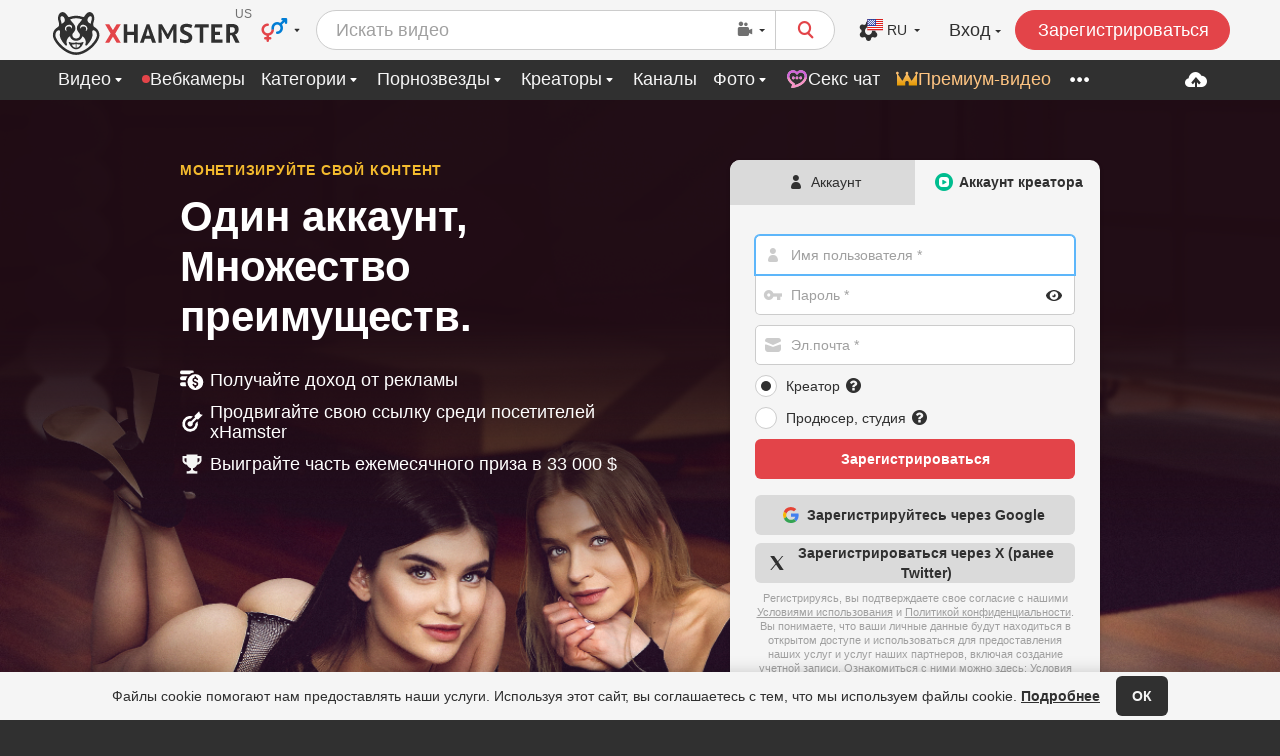

--- FILE ---
content_type: text/html; charset=UTF-8
request_url: https://ru.xhamster19.com/creator?source=footerBecomeACreator
body_size: 26629
content:
<!doctype html>
<html lang="ru" class="sign-up-page-creator chrome chrome131 desktop">
 <head><meta charset="utf-8"> <meta name="referrer" content="unsafe-url"> <!-- HTML_TAG_START --><title >Станьте продюсером порно видео: вас ждут деньги и известность | xHamster</title><!-- HTML_TAG_END --> <!-- HTML_TAG_START --><meta name="description" content='Станьте продюсером видео для взрослых на xHamster: зарабатывайте до $30 тыс. в месяц, получайте бесплатный трафик и доход от рекламы, продавайте свои видео и участвуйте в конкурсах для креаторов!' ><!-- HTML_TAG_END --> <link rel="preconnect" href="https://static-ah.xhcdn.com"> <link rel="dns-prefetch" href="https://collector.xhamster19.com"><link rel="dns-prefetch" href="https://www.google-analytics.com"><link rel="dns-prefetch" href="https://www.googletagmanager.com"> <!-- HTML_TAG_START --><link crossorigin="anonymous" rel="stylesheet" type="text/css" href="https://static-ah.xhcdn.com/xh-desktop/css/vd0ffe93ae8.start.css" media="all">
<link crossorigin="anonymous" rel="stylesheet" type="text/css" href="https://static-ah.xhcdn.com/xh-shared/css/vd01ccf8fa2.variables.css" media="all"fetchpriority="high" >
<link crossorigin="anonymous" rel="stylesheet" type="text/css" href="https://static-ah.xhcdn.com/xh-shared/css/vbd9056f0be.theme.css" media="all"fetchpriority="high" >
<link crossorigin="anonymous" rel="stylesheet" type="text/css" href="https://static-ah.xhcdn.com/xh-desktop/css/v880bf7c39e.page-visible.css" media="all"fetchpriority="high" >
<link crossorigin="anonymous" rel="stylesheet" type="text/css" href="https://static-ah.xhcdn.com/xh-desktop/css/ve353783fe9.signup-creator.css" media="all">
<link crossorigin="anonymous" rel="stylesheet" type="text/css" href="https://static-ah.xhcdn.com/xh-desktop/css/v1938c5a2c9.signup.css" media="all"><!-- HTML_TAG_END -->     <!-- HTML_TAG_START --><script crossorigin="anonymous" type="application/javascript" src="https://static-ah.xhcdn.com/xh-shared/js/locales/vf3286c0627.ru-start.js" defer></script>
<script crossorigin="anonymous" type="application/javascript" src="https://static-ah.xhcdn.com/xh-shared/js/locales/vb921f5415d.ru.js" defer></script>
<script crossorigin="anonymous" type="application/javascript" src="https://static-ah.xhcdn.com/xh-desktop/js/v06042f1465.runtime.js" defer></script>
<script crossorigin="anonymous" type="application/javascript" src="https://static-ah.xhcdn.com/xh-desktop/js/vce66873536.start.js" defer></script>
<script crossorigin="anonymous" type="application/javascript" src="https://static-ah.xhcdn.com/xh-shared/js/locales/v062373452e.ru-creator.js" defer></script><!-- HTML_TAG_END --> <meta name="application-name" content="xHamster"> <link rel="manifest" href="/manifest.webmanifest" crossorigin="use-credentials"> <link rel="shortcut icon" sizes="any" href="https://static-ah.xhcdn.com/xh-desktop/images/favicon/favicon-256x256.ico?v=1"><link rel="apple-touch-icon" href="https://static-ah.xhcdn.com/xh-desktop/images/favicon/apple-touch-icon.png?v=1"><link rel="icon" sizes="512x512" href="https://static-ah.xhcdn.com/xh-desktop/images/favicon/favicon-512x512.png?v=1"><link rel="icon" sizes="384x384" href="https://static-ah.xhcdn.com/xh-desktop/images/favicon/favicon-384x384.png?v=1"><link rel="icon" sizes="256x256" href="https://static-ah.xhcdn.com/xh-desktop/images/favicon/favicon-256x256.png?v=1"><link rel="icon" sizes="192x192" href="https://static-ah.xhcdn.com/xh-desktop/images/favicon/favicon-192x192.png?v=1"><link rel="icon" sizes="180x180" href="https://static-ah.xhcdn.com/xh-desktop/images/favicon/favicon-180x180.png?v=1"><link rel="icon" sizes="152x152" href="https://static-ah.xhcdn.com/xh-desktop/images/favicon/favicon-152x152.png?v=1"><link rel="icon" sizes="144x144" href="https://static-ah.xhcdn.com/xh-desktop/images/favicon/favicon-144x144.png?v=1"><link rel="icon" sizes="128x128" href="https://static-ah.xhcdn.com/xh-desktop/images/favicon/favicon-128x128.png?v=1"><link rel="icon" sizes="120x120" href="https://static-ah.xhcdn.com/xh-desktop/images/favicon/favicon-120x120.png?v=1"><link rel="icon" sizes="96x96" href="https://static-ah.xhcdn.com/xh-desktop/images/favicon/favicon-96x96.png?v=1"><link rel="icon" sizes="72x72" href="https://static-ah.xhcdn.com/xh-desktop/images/favicon/favicon-72x72.png?v=1"><link rel="icon" sizes="48x48" href="https://static-ah.xhcdn.com/xh-desktop/images/favicon/favicon-48x48.png?v=1"><link rel="icon" sizes="16x16 32x32" href="https://static-ah.xhcdn.com/xh-desktop/images/favicon/favicon-32x32.png?v=1"> <meta name="msapplication-config" content="https://static-ah.xhcdn.com/xh-desktop/other/common/page/favicon/browserconfig.xml?v=1"> <meta name="theme-color" content="#ffffff">  <meta name="RATING" content="RTA-5042-1996-1400-1577-RTA"> <meta http-equiv="x-dns-prefetch-control" content="on">       <!-- HTML_TAG_START --><link rel="canonical" href="https://ru.xhamster.com/creator"><!-- HTML_TAG_END --> <!-- HTML_TAG_START --><noscript><link type="text/css" rel="stylesheet" href="https://static-ah.xhcdn.com/xh-desktop/css/v01f68e498b.font.css"></noscript><!-- HTML_TAG_END --> <style data-svelte-h="svelte-1yly94p">.no-icons i {
            visibility: hidden !important;
        }</style>  <meta name="viewport" content="width=device-width, initial-scale=1"> <meta http-equiv="X-UA-Compatible" content="IE=edge">  <!-- HTML_TAG_START --><script type="text/javascript">
    (function() {
        var themeLight = 'light';
        var themeDark = 'dark';
        var themeDevice = 'device';
        var forcedTheme = '';

        if (forcedTheme) {
            document.documentElement.classList.add(forcedTheme);
            return;
        }

        var deviceTheme = window.matchMedia && window.matchMedia('(prefers-color-scheme: dark)').matches
            ? themeDark
            : themeLight;
        var isDeviceThemeSupported = window.matchMedia
            && window.matchMedia('(prefers-color-scheme)').media !== 'not all';
        var getCookieTheme = function () {
            var cookie = { name: 'x_vdnkey', ttl: 356, isEssential: true };
            var name = (cookie && cookie.name) ? cookie.name : cookie;
            var matches = document.cookie.match(new RegExp(`(?:^|; )${name.replace(/([.$?*|{}()[]\/+^])/g, "\$1")}=([^;]*)`));
            return matches ? decodeURIComponent(matches[1]) : undefined;
        };
        var initialTheme = getInitialTheme(getCookieTheme());
        if (!initialTheme && isDeviceThemeSupported) {
            document.documentElement.classList.add(deviceTheme);
        } else if (!isDeviceThemeSupported && initialTheme === themeDevice) {
            document.documentElement.classList.add(themeLight);
        } else {
            document.documentElement.classList.add(initialTheme);
        }

        function getInitialTheme(theme) {
            switch (theme) {
                case '0':
                    return themeLight;
                case '1':
                    return themeDark;
                default:
                    return null;
            }
        }
    })();
</script><!-- HTML_TAG_END -->  <!-- HTML_TAG_START --><script id="GTM-WSKRKZ2" type="application/json">{"gtmId":"GTM-WSKRKZ2","cid":"zwlselxk6o04gkgo","sid":1762548808,"slh":1762548808,"sct":1,"seg":0,"_fv":1,"_ss":1,"geo":"US","cl":0}</script><!-- HTML_TAG_END --> <!-- HTML_TAG_START --><script id='initials-script'>window.initials={"pageHiddenLink":"https:\/\/static-ah.xhcdn.com\/xh-desktop\/css\/v7f2aad8333.page-hidden.css","stage":"creator","signupPage":{"title":"\u041e\u0434\u0438\u043d \u0430\u043a\u043a\u0430\u0443\u043d\u0442,<br>\u041c\u043d\u043e\u0436\u0435\u0441\u0442\u0432\u043e \u043f\u0440\u0435\u0438\u043c\u0443\u0449\u0435\u0441\u0442\u0432.","redirectUrl":"https:\/\/ru.xhamster19.com","signUpWithRef":"https:\/\/ru.xhamster19.com\/signup?ref=https%3A%2F%2Fru.xhamster19.com%2F&source=footerBecomeACreator","signUpCreatorWithRef":"https:\/\/ru.xhamster19.com\/creator-signup?ref=https%3A%2F%2Fru.xhamster19.com%2F&source=footerBecomeACreator","loginWithRef":"https:\/\/ru.xhamster19.com\/login?ref=https%3A%2F%2Fru.xhamster19.com%2F&source=footerBecomeACreator","loginGoogleWithRef":"https:\/\/xhamster19.com\/login-google?ref=https%3A%2F%2Fru.xhamster19.com%2F&source=footerBecomeACreator","loginTwitterWithRef":"https:\/\/ru.xhamster19.com\/login-twitter?ref=https%3A%2F%2Fru.xhamster19.com%2F&source=footerBecomeACreator","shouldHideMentionOfAgeVerification":false},"signupSource":"footerBecomeACreator","feedbackCarouselData":{"isMobileSite":false,"feedbackItems":[{"text":"\u0423\u0447\u0430\u0441\u0442\u0438\u0435 \u0432 \u043a\u043e\u043d\u0442\u0435\u043d\u0442-\u043f\u0440\u043e\u0433\u0440\u0430\u043c\u043c\u0435 xHamster \u043e\u043a\u0430\u0437\u0430\u043b\u043e\u0441\u044c \u043e\u0442\u043b\u0438\u0447\u043d\u044b\u043c \u0440\u0435\u0448\u0435\u043d\u0438\u0435\u043c \u0434\u043b\u044f \u043c\u0435\u043d\u044f. \u041e\u0442\u043b\u0438\u0447\u043d\u0430\u044f \u043f\u0440\u043e\u0433\u0440\u0430\u043c\u043c\u0430 \u0434\u043e\u0445\u043e\u0434\u043e\u0432 \u043e\u0442 \u0440\u0435\u043a\u043b\u0430\u043c\u044b, \u043d\u0430\u0433\u0440\u0430\u0434\u044b \u043a\u0430\u0436\u0434\u044b\u0439 \u043c\u0435\u0441\u044f\u0446 \u0438 \u043f\u043e\u0442\u0440\u044f\u0441\u0430\u044e\u0449\u0438\u0439 \u0441\u0435\u0440\u0432\u0438\u0441 \u0434\u043b\u044f \u043a\u0440\u0435\u0430\u0442\u043e\u0440\u043e\u0432. \u042f \u043e\u0447\u0435\u043d\u044c \u0440\u0435\u043a\u043e\u043c\u0435\u043d\u0434\u0443\u044e \u0435\u0433\u043e \u0432\u0441\u0435\u043c \u0441\u043e\u0437\u0434\u0430\u0442\u0435\u043b\u044f\u043c \u043a\u043e\u043d\u0442\u0435\u043d\u0442\u0430.","author":"Alex Adams","views":1111855394,"subscribers":200176,"link":"https:\/\/ru.xhamster19.com\/pornstars\/alex-adams","picture":"https:\/\/static-ah.xhcdn.com\/xh-mobile\/images\/signup-creator\/v11770d4b30.avatar-alexadams.png"},{"text":"\u041f\u0440\u043e\u0433\u0440\u0430\u043c\u043c\u0430 \u043a\u0440\u0435\u0430\u0442\u043e\u0440\u043e\u0432 xHamster - \u044d\u0442\u043e \u0441\u043e\u0432\u0435\u0440\u0448\u0435\u043d\u043d\u043e \u043d\u043e\u0432\u044b\u0439 \u0443\u0440\u043e\u0432\u0435\u043d\u044c \u0440\u0430\u0431\u043e\u0442\u044b. \u041a\u043e\u043c\u0430\u043d\u0434\u0430 xHamster \u043e\u0431\u0435\u0441\u043f\u0435\u0447\u0438\u0432\u0430\u0435\u0442 \u043d\u0435\u0432\u0435\u0440\u043e\u044f\u0442\u043d\u044b\u0439 \u0443\u0440\u043e\u0432\u0435\u043d\u044c \u043f\u043e\u0434\u0434\u0435\u0440\u0436\u043a\u0438, \u0441 \u043d\u0438\u043c\u0438 \u043e\u0447\u0435\u043d\u044c \u043b\u0435\u0433\u043a\u043e \u0432\u0435\u0441\u0442\u0438 \u0434\u0438\u0430\u043b\u043e\u0433. \u0415\u0441\u0442\u044c \u043c\u043d\u043e\u0433\u043e \u0441\u043f\u043e\u0441\u043e\u0431\u043e\u0432 \u0437\u0430\u0440\u0430\u0431\u043e\u0442\u0430\u0442\u044c \u0434\u0435\u043d\u044c\u0433\u0438 \u043d\u0430 \u044d\u0442\u043e\u0439 \u043f\u043b\u0430\u0442\u0444\u043e\u0440\u043c\u0435, \u0438 \u043e\u043d\u0438 \u0433\u0435\u043d\u0435\u0440\u0438\u0440\u0443\u044e\u0442 \u0431\u043e\u043b\u044c\u0448\u0443\u044e \u0447\u0430\u0441\u0442\u044c \u0442\u0440\u0430\u0444\u0438\u043a\u0430, \u043a\u043e\u0442\u043e\u0440\u044b\u0439 \u043c\u044b \u043f\u043e\u043b\u0443\u0447\u0430\u0435\u043c \u043d\u0430 \u043d\u0430\u0448 \u043f\u043b\u0430\u0442\u043d\u044b\u0439 \u0441\u0430\u0439\u0442.","author":"Jolla PR","views":265858687,"subscribers":100652,"link":"https:\/\/ru.xhamster19.com\/creators\/jolla-pr","picture":"https:\/\/static-ah.xhcdn.com\/xh-mobile\/images\/signup-creator\/ve2cfe8a44c.avatar-jollapr.png"},{"text":"\u041d\u0430\u043c \u043d\u0440\u0430\u0432\u0438\u0442\u0441\u044f, \u0447\u0442\u043e \u043f\u0440\u043e\u0433\u0440\u0430\u043c\u043c\u0430 \u043a\u043e\u043d\u0442\u0435\u043d\u0442\u0430 xHamster - \u044d\u0442\u043e \u0441\u043e\u043e\u0431\u0449\u0435\u0441\u0442\u0432\u043e \u0435\u0434\u0438\u043d\u043e\u043c\u044b\u0448\u043b\u0435\u043d\u043d\u0438\u043a\u043e\u0432! \u0412\u0441\u0442\u0440\u0435\u0447\u0430\u0442\u044c\u0441\u044f \u0441 \u043d\u043e\u0432\u044b\u043c\u0438 \u043f\u043e\u043a\u043b\u043e\u043d\u043d\u0438\u043a\u0430\u043c\u0438, \u043a\u043e\u0442\u043e\u0440\u044b\u0435 \u0435\u0449\u0435 \u043d\u0435 \u0441\u0442\u0430\u043b\u043a\u0438\u0432\u0430\u043b\u0438\u0441\u044c \u0441 \u043d\u0430\u043c\u0438 \u043e\u043d\u043b\u0430\u0439\u043d, \u0431\u044b\u043b\u043e \u0442\u0430\u043a \u0432\u0435\u0441\u0435\u043b\u043e!","author":"DollsCult","views":165557021,"subscribers":92559,"link":"https:\/\/ru.xhamster19.com\/creators\/dolls-cult","picture":"https:\/\/static-ah.xhcdn.com\/xh-mobile\/images\/signup-creator\/v04de3ef762.avatar-dollscult.png"},{"text":"\u041c\u044b \u0434\u043e\u0432\u043e\u043b\u044c\u043d\u043e \u043d\u0435\u0434\u0430\u0432\u043d\u043e \u0437\u0434\u0435\u0441\u044c \u0438 \u043d\u0435 \u0443\u0432\u0435\u0440\u0435\u043d\u044b, \u0447\u0442\u043e \u043d\u0430\u0448 \u043e\u0442\u0437\u044b\u0432 \u0431\u0443\u0434\u0435\u0442 \u0441\u043b\u0438\u0448\u043a\u043e\u043c \u0446\u0435\u043d\u043d\u044b\u043c. \u0418\u0437 \u0442\u043e\u0433\u043e, \u0447\u0442\u043e \u043c\u044b \u0432\u0438\u0434\u0438\u043c, \u044d\u0442\u043e\u0442 \u0441\u0430\u0439\u0442 \u043f\u0440\u043e\u0441\u0442\u043e \u0411\u041e\u041c\u0411\u0410! \u041a\u043e\u043d\u0435\u0447\u043d\u043e \u0432\u0441\u0435\u0433\u0434\u0430 \u0435\u0441\u0442\u044c \u043c\u0435\u0441\u0442\u043e \u0434\u043b\u044f \u0443\u043b\u0443\u0447\u0448\u0435\u043d\u0438\u044f, \u043d\u043e \u0432 \u044d\u0442\u043e\u043c \u0441\u043b\u0443\u0447\u0430\u0435 \u0432\u0430\u043c \u043f\u0440\u0438\u0434\u0435\u0442\u0441\u044f \u043f\u043e\u0441\u0442\u0430\u0440\u0430\u0442\u044c\u0441\u044f, \u0447\u0442\u043e\u0431\u044b \u043d\u0430\u0439\u0442\u0438 \u0447\u0442\u043e-\u0442\u043e \u043b\u0443\u0447\u0448\u0435\u0435! \u041c\u044b \u043b\u044e\u0431\u0438\u043c xHamster!","author":"shadowwoods","views":44446009,"subscribers":19215,"link":"https:\/\/ru.xhamster19.com\/creators\/leafrank","picture":"https:\/\/static-ah.xhcdn.com\/xh-mobile\/images\/signup-creator\/v1191b91335.avatar-shadowwoods.png"},{"text":"\u041a\u0430\u043a \u0438\u043d\u0434\u0438\u0432\u0438\u0434\u0443\u0430\u043b\u044c\u043d\u0430\u044f \u043c\u043e\u0434\u0435\u043b\u044c xHamster, \u044f \u043e\u0447\u0435\u043d\u044c \u0434\u043e\u0432\u043e\u043b\u044c\u043d\u0430 \u043d\u043e\u0432\u044b\u043c \u043a\u043e\u043d\u0442\u0435\u043d\u0442\u043e\u043c \u0438 \u043e\u0431\u043d\u043e\u0432\u043b\u0435\u043d\u0438\u044f\u043c\u0438. \u0420\u0430\u0437\u043d\u043e\u043e\u0431\u0440\u0430\u0437\u0438\u0435 \u0438 \u043c\u043d\u043e\u0436\u0435\u0441\u0442\u0432\u043e \u0441\u0442\u0438\u043b\u0435\u0439 \u0434\u0435\u0439\u0441\u0442\u0432\u0438\u0442\u0435\u043b\u044c\u043d\u043e \u0432\u0434\u043e\u0445\u043d\u043e\u0432\u043b\u044f\u044e\u0442 \u043f\u043e\u043b\u044c\u0437\u043e\u0432\u0430\u0442\u0435\u043b\u0435\u0439.","author":"LeaFrank","views":1630169,"subscribers":30065,"link":"https:\/\/ru.xhamster19.com\/creators\/jessi-q","picture":"https:\/\/static-ah.xhcdn.com\/xh-mobile\/images\/signup-creator\/v79b720e3e6.avatar-leafrank.png"},{"text":"\u042f \u0445\u043e\u0447\u0443 \u043e\u0442\u043c\u0435\u0442\u0438\u0442\u044c \u043d\u0435\u043a\u043e\u0442\u043e\u0440\u044b\u0435 \u0432\u0435\u0449\u0438, \u043a\u043e\u0442\u043e\u0440\u044b\u0435 \u043f\u043e\u043f\u0430\u043b\u0438\u0441\u044c \u043c\u043d\u0435 \u043d\u0430 \u0433\u043b\u0430\u0437\u0430 \u0437\u0430 \u0432\u0440\u0435\u043c\u044f \u0441\u043e\u0442\u0440\u0443\u0434\u043d\u0438\u0447\u0435\u0441\u0442\u0432\u0430 \u0441 xHamster. \u041c\u043d\u0435 \u043e\u0447\u0435\u043d\u044c \u043d\u0440\u0430\u0432\u0438\u0442\u0441\u044f xHamster, \u043f\u043e\u0442\u043e\u043c\u0443 \u0447\u0442\u043e \u044d\u0442\u043e, \u043a\u0430\u0436\u0435\u0442\u0441\u044f, \u0435\u0434\u0438\u043d\u0441\u0442\u0432\u0435\u043d\u043d\u0430\u044f \u043f\u043b\u0430\u0442\u0444\u043e\u0440\u043c\u0430, \u043a\u043e\u0442\u043e\u0440\u0430\u044f \u0434\u0435\u0439\u0441\u0442\u0432\u0438\u0442\u0435\u043b\u044c\u043d\u043e \u0441\u0440\u0430\u0437\u0443 \u043f\u043e\u043a\u0430\u0437\u044b\u0432\u0430\u0435\u0442 \u043c\u043e\u0438 \u0432\u0438\u0434\u0435\u043e \u0432 4K. \u041a\u0430\u043a \u043c\u043e\u0434\u0435\u043b\u044c, \u044f \u0437\u0430\u0431\u043e\u0447\u0443\u0441\u044c \u043e \u043a\u0430\u0447\u0435\u0441\u0442\u0432\u0435, \u0438 \u044f \u0441\u043d\u0438\u043c\u0430\u044e \u0432 4K; \u043f\u043e\u0441\u043b\u0435 \u0437\u0430\u0433\u0440\u0443\u0437\u043a\u0438 \u0432\u0438\u0434\u0435\u043e \u044f \u043d\u0435 \u0437\u0430\u043c\u0435\u0447\u0430\u044e \u043f\u043e\u0442\u0435\u0440\u0438 \u043a\u0430\u0447\u0435\u0441\u0442\u0432\u0430, \u0438 \u044d\u0442\u043e \u0434\u0435\u0439\u0441\u0442\u0432\u0438\u0442\u0435\u043b\u044c\u043d\u043e \u043a\u0440\u0443\u0442\u043e.","author":"Jessi-q","views":24551496,"subscribers":24467,"link":"https:\/\/ru.xhamster19.com\/creators\/milystar","picture":"https:\/\/static-ah.xhcdn.com\/xh-mobile\/images\/signup-creator\/vd0511a1c80.avatar-jessiq-v2.jpg"},{"text":"\u042f \u043f\u043e\u043b\u0443\u0447\u0430\u044e \u043c\u043d\u043e\u0433\u043e \u043f\u0440\u043e\u0441\u043c\u043e\u0442\u0440\u043e\u0432 \u043d\u0430 xHamster, \u0438 \u044f \u0434\u0435\u0439\u0441\u0442\u0432\u0438\u0442\u0435\u043b\u044c\u043d\u043e \u0440\u0430\u0434\u0443\u044e\u0441\u044c \u044d\u0442\u043e\u043c\u0443. \u0422\u0435\u043c \u043d\u0435 \u043c\u0435\u043d\u0435\u0435, \u0431\u044b\u043b\u043e \u0431\u044b \u0437\u0434\u043e\u0440\u043e\u0432\u043e \u043f\u043e\u043b\u0443\u0447\u0430\u0442\u044c \u0435\u0449\u0435 \u0431\u043e\u043b\u044c\u0448\u0435 \u043f\u0440\u043e\u0441\u043c\u043e\u0442\u0440\u043e\u0432 \u0447\u0435\u0440\u0435\u0437 \u043b\u0435\u043d\u0442\u0443 \u0441\u043e\u043e\u0431\u0449\u0435\u0441\u0442\u0432\u0430 \u0438\u043b\u0438 \u0447\u0442\u043e-\u0442\u043e \u0432 \u044d\u0442\u043e\u043c \u0440\u043e\u0434\u0435.","author":"Milystar","views":24462111,"subscribers":10141,"link":"https:\/\/ru.xhamster19.com\/creators\/owie-gold","picture":"https:\/\/static-ah.xhcdn.com\/xh-mobile\/images\/signup-creator\/vb62f60491b.avatar-millystar.png"},{"text":"\u0414\u043e \u0441\u0438\u0445 \u043f\u043e\u0440 \u044f \u043b\u044e\u0431\u043b\u044e \u0435\u0433\u043e! \u042f \u0432\u0438\u0436\u0443, \u0447\u0442\u043e \u043c\u043e\u0438 \u043f\u0440\u043e\u0441\u043c\u043e\u0442\u0440\u044b \u0440\u0430\u0441\u0442\u0443\u0442 \u0435\u0436\u0435\u0434\u043d\u0435\u0432\u043d\u043e - \u043d\u0430\u043c\u043d\u043e\u0433\u043e \u0431\u044b\u0441\u0442\u0440\u0435\u0435, \u0447\u0435\u043c \u043d\u0430 \u0434\u0440\u0443\u0433\u0438\u0445 \u0441\u0430\u0439\u0442\u0430\u0445.","author":"Owiegold","views":4967678,"subscribers":57780,"link":"https:\/\/ru.xhamster19.com\/creators\/kinkyhome","picture":"https:\/\/static-ah.xhcdn.com\/xh-mobile\/images\/signup-creator\/va072b97e70.avatar-owiegold.png"},{"text":"\u0420\u0430\u0431\u043e\u0442\u0430 \u0441 xHamster \u0431\u044b\u043b\u0430 \u0444\u0430\u043d\u0442\u0430\u0441\u0442\u0438\u0447\u0435\u0441\u043a\u0438\u043c \u043e\u043f\u044b\u0442\u043e\u043c \u0434\u043b\u044f Kink! \u0418\u0445 \u0432\u044b\u0441\u043e\u043a\u043e\u043f\u0440\u043e\u0444\u0435\u0441\u0441\u0438\u043e\u043d\u0430\u043b\u044c\u043d\u044b\u0435 \u0441\u043e\u0442\u0440\u0443\u0434\u043d\u0438\u043a\u0438 \u0432\u0441\u0435\u0433\u0434\u0430 \u0438\u0449\u0443\u0442 \u0441\u043f\u043e\u0441\u043e\u0431\u044b \u0443\u0432\u0435\u043b\u0438\u0447\u0438\u0442\u044c \u043d\u0430\u0448 \u0434\u043e\u0445\u043e\u0434.","author":"KINK","views":440640200,"subscribers":180579,"link":"https:\/\/ru.xhamster19.com\/channels\/kink","picture":"https:\/\/static-ah.xhcdn.com\/xh-mobile\/images\/signup-creator\/vf132dd71c3.avatar-kink.png"}]},"isServiceWorkerAllowed":true,"isServiceWorkerForced":true,"sessionId":null,"langList":[{"value":"id","label":"Bahasa Indonesia","url":"https:\/\/id.xhamster19.com\/creator?source=footerBecomeACreator","hreflang":"id"},{"value":"my","label":"Bahasa Melayu","url":"https:\/\/my.xhamster19.com\/creator?source=footerBecomeACreator","hreflang":"ms"},{"value":"bg","label":"\u0411\u044a\u043b\u0433\u0430\u0440\u0441\u043a\u0438","url":"https:\/\/bg.xhamster19.com\/creator?source=footerBecomeACreator","hreflang":"bg"},{"value":"cz","label":"\u010ce\u0161tina","url":"https:\/\/cz.xhamster19.com\/creator?source=footerBecomeACreator","hreflang":"cs"},{"value":"de","label":"Deutsch","url":"https:\/\/ge.xhamster19.com\/creator?source=footerBecomeACreator","hreflang":"de"},{"value":"en","label":"English","url":"https:\/\/xhamster19.com\/creator?source=footerBecomeACreator","hreflang":"en"},{"value":"es","label":"Espa\u00f1ol","url":"https:\/\/es.xhamster19.com\/creator?source=footerBecomeACreator","hreflang":"es"},{"value":"fr","label":"Fran\u00e7ais","url":"https:\/\/fra.xhamster19.com\/creator?source=footerBecomeACreator","hreflang":"fr"},{"value":"hr","label":"Hrvatski","url":"https:\/\/hr.xhamster19.com\/creator?source=footerBecomeACreator","hreflang":"hr"},{"value":"it","label":"Italiano","url":"https:\/\/ita.xhamster19.com\/creator?source=footerBecomeACreator","hreflang":"it"},{"value":"hu","label":"Magyar","url":"https:\/\/hu.xhamster19.com\/creator?source=footerBecomeACreator","hreflang":"hu"},{"value":"nl","label":"Nederlands","url":"https:\/\/nl.xhamster19.com\/creator?source=footerBecomeACreator","hreflang":"nl"},{"value":"pl","label":"Polski","url":"https:\/\/pl.xhamster19.com\/creator?source=footerBecomeACreator","hreflang":"pl"},{"value":"pt","label":"Portugu\u00eas","url":"https:\/\/pt.xhamster19.com\/creator?source=footerBecomeACreator","hreflang":"pt"},{"value":"br","label":"Portugu\u00eas (BR)","url":"https:\/\/br.xhamster19.com\/creator?source=footerBecomeACreator","hreflang":"pt-BR"},{"value":"ro","label":"Rom\u00e2n\u0103","url":"https:\/\/ro.xhamster19.com\/creator?source=footerBecomeACreator","hreflang":"ro"},{"value":"rs","label":"Srpski","url":"https:\/\/rs.xhamster19.com\/creator?source=footerBecomeACreator","hreflang":"sr"},{"value":"sv","label":"Svenska","url":"https:\/\/sv.xhamster19.com\/creator?source=footerBecomeACreator","hreflang":"sv"},{"value":"vi","label":"Ti\u1ebfng Vi\u1ec7t","url":"https:\/\/vi.xhamster19.com\/creator?source=footerBecomeACreator","hreflang":"vi"},{"value":"tr","label":"T\u00fcrk\u00e7e","url":"https:\/\/tr.xhamster19.com\/creator?source=footerBecomeACreator","hreflang":"tr"},{"value":"gr","label":"\u0395\u03bb\u03bb\u03b7\u03bd\u03b9\u03ba\u03ac","url":"https:\/\/gr.xhamster19.com\/creator?source=footerBecomeACreator","hreflang":"el"},{"value":"ru","label":"\u0420\u0443\u0441\u0441\u043a\u0438\u0439","url":"https:\/\/ru.xhamster19.com\/creator?source=footerBecomeACreator","hreflang":"ru"},{"value":"ua","label":"\u0423\u043a\u0440\u0430\u0457\u043d\u0441\u044c\u043a\u0430","url":"https:\/\/ua.xhamster19.com\/creator?source=footerBecomeACreator","hreflang":"uk"},{"value":"he","label":"\u05e2\u05d1\u05e8\u05d9\u05ea","url":"https:\/\/he.xhamster19.com\/creator?source=footerBecomeACreator","hreflang":"he"},{"value":"ar","label":"\u0627\u0644\u0644\u063a\u0629 \u0627\u0644\u0639\u0631\u0628\u064a\u0629","url":"https:\/\/ara.xhamster19.com\/creator?source=footerBecomeACreator","hreflang":"ar"},{"value":"hi","label":"\u0939\u093f\u0928\u094d\u0926\u0940","url":"https:\/\/hi.xhamster19.com\/creator?source=footerBecomeACreator","hreflang":"hi"},{"value":"hil","label":"Hindustani","url":"https:\/\/hil.xhamster19.com\/creator?source=footerBecomeACreator","hreflang":"hil"},{"value":"th","label":"\u0e20\u0e32\u0e29\u0e32\u0e44\u0e17\u0e22","url":"https:\/\/th.xhamster19.com\/creator?source=footerBecomeACreator","hreflang":"th"},{"value":"ko","label":"\ud55c\uad6d\uc5b4","url":"https:\/\/ko.xhamster19.com\/creator?source=footerBecomeACreator","hreflang":"ko"},{"value":"zh","label":"\u4e2d\u6587","url":"https:\/\/zh.xhamster19.com\/creator?source=footerBecomeACreator","hreflang":"zh"},{"value":"zht","label":"\u6f22\u8a9e","url":"https:\/\/tw.xhamster19.com\/creator?source=footerBecomeACreator","hreflang":"zh-hant"},{"value":"jp","label":"\u65e5\u672c\u8a9e","url":"https:\/\/jp.xhamster19.com\/creator?source=footerBecomeACreator","hreflang":"ja"}],"preferredLang":"ru","xhlMlSource":{"payload":{"recommendEnabled":true,"statsUid":"690e5c480119c8.3634685378b","locationCountry":"us","locationRegion":"oh","orientation":"straight","country":"us","pageType":"signInPage","limit":50,"site":"desktop","userExtra":{"favoriteTags":[32,4,38294,5,5937]}},"reqId":"1ea3748c"},"wyj-XDOpopunder":{"url":"\/\/tsyndicate.com\/api\/v1\/direct\/9e57aeece02545ceaafab3a235f150e5690e5c481334311a2124c7f76f4fbad5240a773a?spot=9e57aeece02545ceaafab3a235f150e5690e5c481334311a2124c7f76f4fbad5240a773a&subid_2=signInPage&subid_7=%7B%7D&xvr=0&xoc=straight&xma=0&xu=690e5c480119c8.3634685378b&cookie=1&xuv=0&sfw=0&categories=","advertiser":"ts","isVr":false,"isStatsCollected":false},"gtmSettings":{"dimensions":{"dimension13":"non-AMP","dimension5":"straight","dimension9":"device_theme","dimension2":"XH New Design","dimension18":"United States of America","ip2location_country":"US","ip2location_region":"OH","db_ip_country":"","db_ip_region":"","dimension127":"essential,functional,targeting,analytical","dimension23":661255,"dimension10":false,"dimension45":"ru","dimension46":"us","dimension116":"on","dimension117":"off","dimension118":"off","dimension119":"on"},"events":[],"overrides":{"theme":{"key":"dimension9","defaultValue":"device_theme"}}},"pk":"[base64]","stats_tkn":"3:3:1762548808:013f4f85400e374f6eb4aed6f3c52c8f43dcda9c","urls":{"cookiePolicy":"https:\/\/ru.xhamster19.com\/info\/cookie-policy","terms":"https:\/\/ru.xhamster19.com\/info\/terms","contactUsForm":"https:\/\/ru.xhamster19.com\/info\/contact","privacyPolicy":"https:\/\/ru.xhamster19.com\/info\/privacy","dmcaPolicy":"https:\/\/ru.xhamster19.com\/info\/dmca","videosRecommended":"https:\/\/ru.xhamster19.com\/","videosSearch":"https:\/\/ru.xhamster19.com\/search\/%query%","photosSearch":"https:\/\/ru.xhamster19.com\/photos\/search\/%query%","channelsTop":"https:\/\/ru.xhamster19.com\/channels","parentalcontrol":"https:\/\/ru.xhamster19.com\/info\/parentalcontrol","trustAndSafety":"https:\/\/ru.xhamster19.com\/info\/trust-and-safety","index":"https:\/\/ru.xhamster19.com\/","hls":"https:\/\/static-ah.xhcdn.com\/xh-shared\/js\/v5f0996c087.hls.js","tsLink":"https:\/\/trafficstars.com\/product\/xhamster-ads?p1=xHAdsBy&utm_source=xhamster&utm_medium=referral&utm_campaign=adsbyadult","camsWidgetMl":"https:\/\/blackbox.xhamster19.com\/Vrgh_\/v2\/for-page","uploadHost":"\/\/u.xhamster19.com","passwordRecovery":"https:\/\/ru.xhamster19.com\/password-recovery","signUpHeader":"https:\/\/ru.xhamster19.com\/signup?source=menuSignup","signUp":"https:\/\/ru.xhamster19.com\/signup?source=footerBecomeACreator","login":"https:\/\/ru.xhamster19.com\/login?source=footerBecomeACreator","signUpCreator":"https:\/\/ru.xhamster19.com\/creator-signup?source=footerBecomeACreator","contactTranslate":"https:\/\/static-ah.xhcdn.com\/xh-shared\/js\/locales\/v5844fc3dce.ru-contact.js","backUrl":"https:\/\/go.xhamsterlive.com\/?userId=c530af9a70c77d029bb25b6ed1427de0&campaignId=e16dad9d9bf8c84ea7637e8bec57dc5255d68b22933eb49c1f78b5014fe75590","recommPromoSignup":"https:\/\/ru.xhamster19.com\/signup?source=otherPagesRecommPromoModal","dating":"https:\/\/ru.xhamster19.com\/dating","faq":"https:\/\/ru.xhamster19.com\/info\/faq","proxifiedStatsCollect":"https:\/\/ru.xhamster19.com\/api\/front\/sc\/4275822579"},"isHistoryNeedUserGesture":true,"disableGalleries":false,"isBackendWebpSupported":true,"isBackendWebmSupported":true,"bannerPrefix":"wyj-XDO","sponsorBannerClass":"wyj-XDOsp-b","sponsorLinkClass":"wyj-XDOsp-l","sponsorBannerCompanionClass":"wyj-XDOsp-a","uiStats":false,"staticDomain":"https:\/\/static-ah.xhcdn.com","recaptchaKeyV3":"6Le0H9IUAAAAAIQylhldG3_JgdRkQInX5RUDXzqG","recaptchaKeyV2":"6LdamIQUAAAAAOI6zxYRCbYtaLKkzfddgrWQForz","ampGaUserStatus":0,"userStatsParams":{"isCollected":false,"isForcedCooldown":false,"isBot":false},"popunderCookieName":"pShow","xhlRetargetDomain":"xhamsterlive.com","fhRetargetDomain":"faphouse.com","lhRetargetDomain":"xh.lustyheroes.com","requestId":"1ea3748c","divider":661255,"isDesktopSite":true,"orientation":"straight","isDesktop":true,"promo":null,"isDarkTheme":null,"frontStats":false,"frontStatsAdvanced":true,"fidEnabled":false,"notificationsModel":{"gifts":0,"messages":0,"friends":0,"notifications":0,"subscriptions":0},"googleClientId":"627897451255-25c9290jaaact02fqo4ann2jgh2rqqu9.apps.googleusercontent.com","layout":{"isBare":false,"layoutTopProps":{"isDesktopSite":true,"isDisplayBanner":false,"hasAgeProtect":false,"enabledTracking":true,"versionInfoProps":null},"layoutBottomProps":{"isDesktopSite":true,"trackingPixel":"","metaBreadCrumbs":"","schema":null,"partnersCounter":{"server":"desktop","counter":"","value":"--"}},"layoutPromoProps":{"isDesktopSite":true,"promoMessagesWrapperProps":{"bannerCheckUrl":"https:\/\/ru.xhamster19.com\/ru\/advert\/popunder\/spot\/spot\/plugins\/adrotate\/ad\/nativeads\/script\/ad\/plugins\/easyazon-\/popunder\/in\/click\/ad\/1762545611\/js\/flyad.js"}},"headerWrapperProps":{"isDesktopSite":true,"headerDesktopProps":{"activeOrient":{"title":"\u0413\u0435\u0442\u0435\u0440\u043e\u0441\u0435\u043a\u0441\u0443\u0430\u043b\u044b","icon":"straight","href":"https:\/\/ru.xhamster19.com\/?straight=","data":"straight"},"allOrientations":[{"title":"\u0413\u0435\u0442\u0435\u0440\u043e\u0441\u0435\u043a\u0441\u0443\u0430\u043b\u044b","icon":"straight","href":"https:\/\/ru.xhamster19.com\/?straight=","data":"straight"},{"title":"\u0413\u0435\u0438","icon":"gay-new","href":"https:\/\/ru.xhamster19.com\/gay","data":"gay"},{"title":"\u0422\u0440\u0430\u043d\u0441\u0433\u0435\u043d\u0434\u0435\u0440\u044b","icon":"bisexual","href":"https:\/\/ru.xhamster19.com\/shemale","data":"shemale"}],"isHideNotLegal":false,"logoProps":{"logo":{"link":"https:\/\/ru.xhamster19.com\/","title":"xHamster","lightSrc":"https:\/\/static-ah.xhcdn.com\/xh-desktop\/images\/logo\/logo.svg","darkSrc":"https:\/\/static-ah.xhcdn.com\/xh-desktop\/images\/logo\/logo-nightmode.svg","alt":"\u041f\u043e\u0440\u043d\u043e","orientationHint":"US","orientationClass":"straight"}},"headerNavProps":{"urls":{"preferredOrientationIndex":"https:\/\/ru.xhamster19.com\/","videoDropdownUrls":{"videosFilteredGay":"https:\/\/ru.xhamster19.com\/gay\/hd","videosFilteredShemale":"https:\/\/ru.xhamster19.com\/shemale\/hd","videosFilteredStraight":"https:\/\/ru.xhamster19.com\/hd","videosFilteredStraightVr":"https:\/\/ru.xhamster19.com\/vr","categoriesPreferredOrientation":"https:\/\/ru.xhamster19.com\/categories","myFavoriteVideos":"https:\/\/ru.xhamster19.com\/my\/favorites\/videos","videosTopPreferredOrientation":"https:\/\/ru.xhamster19.com\/best\/weekly","watchHistory":"https:\/\/ru.xhamster19.com\/my\/watch-history","myWatchLater":null,"firstMoment":"https:\/\/xhamster19.com\/moments\/dirty-talking-desi-wife-fucked-by-boss-clip-2-xhkWkcP"},"mySubscriptions":"https:\/\/ru.xhamster19.com\/my\/subscriptions","pornstarsIndex":"https:\/\/ru.xhamster19.com\/pornstars","pornstarsCeleb":"https:\/\/ru.xhamster19.com\/celebrities","pornstarsCountries":"https:\/\/ru.xhamster19.com\/pornstars\/all\/countries","pornstarsCreators":"https:\/\/ru.xhamster19.com\/creators","pornstarsAwards":"https:\/\/ru.xhamster19.com\/awards?source=sidebar&medium=tab","creatorContest":"https:\/\/ru.xhamster19.com\/creators\/contest\/naoc","creatorVideos":"https:\/\/ru.xhamster19.com\/creators\/videos\/naoc","pornstarsCreatorOrien":"https:\/\/ru.xhamster19.com\/creators","pornstarsCreatorCountries":"https:\/\/ru.xhamster19.com\/creators\/all\/countries","creatorSignup":"https:\/\/ru.xhamster19.com\/creator-signup?source=creators","channelsPreferredOrientation":"https:\/\/ru.xhamster19.com\/channels","photosPreferredOrientation":"https:\/\/ru.xhamster19.com\/photos","myFavoritePhotos":"https:\/\/ru.xhamster19.com\/my\/favorites\/photos","photoCategories":"https:\/\/ru.xhamster19.com\/photos\/categories","premiumOut":"https:\/\/faphouse.com\/ru?utm_term=ru-ru&utm_source=xhamster&utm_medium=button&utm_campaign=guest&utm_content=landingpage&statsUID=690e5c480119c8.3634685378b","datingIndexPreferredOrientation":"https:\/\/ru.xhamster19.com\/dating","reviewIndex":"https:\/\/ru.xhamster19.com\/reviewer","myNews":"https:\/\/ru.xhamster19.com\/my\/subscriptions\/news","creatorIndex":"https:\/\/ru.xhamster19.com\/creator","uploadIndexIndexNew":"https:\/\/ru.xhamster19.com\/upload","photoUploadIndex":"https:\/\/ru.xhamster19.com\/upload\/photos","storiesIndexManagePost":"https:\/\/ru.xhamster19.com\/upload\/post","myIntroductionEdit":"https:\/\/ru.xhamster19.com\/my\/edit\/introduction","creatorSignupUploadHeader":"https:\/\/ru.xhamster19.com\/creator-signup?source=uploadHeader","getForCategoriesPreferredOrientation":"https:\/\/ru.xhamster19.com\/categories","aiJerkOff":null,"fapHouseUpload":"https:\/\/ru.xhamster19.com\/fh\/out?url=https%3A%2F%2Fstudio.faphouse.com%2Faccount%2Fstudios%3Futm_source%3Dxhamster-dashboard%26utm_medium%3Ddropdown%26utm_campaign%3Duploadvideo","lustyHeroes":"https:\/\/xh.lustyheroes.com\/?pid=xh_tablink_desktop_anon","aiFriend":"https:\/\/xhamsterchat.ai\/?userId=e59e1d7426895485a3635ab88ad59ac73661a5babec183dc3b9047e78e5b0561&isUserLogged=2&platform=desktop&campaignId=xhamster_tablink&creativeId=xhamster_ai_girlfriend&sourceId=xhamster_widgets&p1=xhamster_a000001&p2=xhamster_b000001&p3=xhamster-to-index&utm_source=xhamster&utm_medium=xhamster_widgets&utm_campaign=xhamster_tablink&pageType=signInPage&xoc=straight&xvr=0"},"channelsList":[{"inurl":"american","url":"american","title":"\u0410\u043c\u0435\u0440\u0438\u043a\u0430\u043d\u043a\u0438","geo":"US","href":"https:\/\/ru.xhamster19.com\/categories\/american","type":"category"},{"inurl":"amateur","url":"amateur","title":"\u041b\u044e\u0431\u0438\u0442\u0435\u043b\u044c\u043d\u0438\u0446\u044b","geo":"","href":"https:\/\/ru.xhamster19.com\/categories\/amateur","type":"category"},{"inurl":"mature","url":"mature","title":"\u0417\u0440\u0435\u043b\u044b\u0435","geo":"","href":"https:\/\/ru.xhamster19.com\/categories\/mature","type":"category"},{"inurl":"old_young","url":"old_young","title":"\u0421\u0442\u0430\u0440\u044b\u0435 \u0441 \u043c\u043e\u043b\u043e\u0434\u044b\u043c\u0438","geo":"","href":"https:\/\/ru.xhamster19.com\/categories\/old-young","type":"category"},{"inurl":"lesbian","url":"lesbian","title":"\u041b\u0435\u0441\u0431\u0438\u044f\u043d\u043a\u0438","geo":"","href":"https:\/\/ru.xhamster19.com\/categories\/lesbian","type":"category"}],"recommendedCategories":[{"id":32,"name":"\u0417\u0440\u0435\u043b\u044b\u0435","url":"https:\/\/ru.xhamster19.com\/categories\/mature","geo":"","inurl":"mature"},{"id":4,"name":"\u041b\u044e\u0431\u0438\u0442\u0435\u043b\u044c\u043d\u0438\u0446\u044b","url":"https:\/\/ru.xhamster19.com\/categories\/amateur","geo":"","inurl":"amateur"},{"id":38294,"name":"\u0414\u043e\u043c\u0430\u0448\u043d\u0435\u0435","url":"https:\/\/ru.xhamster19.com\/categories\/homemade","geo":"","inurl":"homemade"},{"id":5,"name":"\u0410\u043d\u0430\u043b","url":"https:\/\/ru.xhamster19.com\/categories\/anal","geo":"","inurl":"anal"},{"id":5937,"name":"\u0410\u043c\u0435\u0440\u0438\u043a\u0430\u043d\u043a\u0438","url":"https:\/\/ru.xhamster19.com\/categories\/american","geo":"us","inurl":"american"}],"isAuth":false,"subscriptions":0,"orientation":"straight","isCreator":false,"canUpload":false,"isPhotoClosed":false,"photoChannels":[{"dataStatisticName":"","link":"https:\/\/ru.xhamster19.com\/photos\/categories\/mature","flagRight":null,"title":"\u0417\u0440\u0435\u043b\u044b\u0435"},{"dataStatisticName":"","link":"https:\/\/ru.xhamster19.com\/photos\/categories\/milf","flagRight":null,"title":"\u041c\u0438\u043b\u0444\u0430"},{"dataStatisticName":"","link":"https:\/\/ru.xhamster19.com\/photos\/categories\/hentai","flagRight":null,"title":"\u0425\u0435\u043d\u0442\u0430\u0439"},{"dataStatisticName":"","link":"https:\/\/ru.xhamster19.com\/photos\/categories\/big-tits","flagRight":null,"title":"\u0411\u043e\u043b\u044c\u0448\u0438\u0435 \u0442\u0438\u0442\u044c\u043a\u0438"},{"dataStatisticName":"","link":"https:\/\/ru.xhamster19.com\/photos\/categories\/granny","flagRight":null,"title":"\u0411\u0430\u0431\u0443\u043b\u0438"}],"isPremiumEnabled":true,"isReviewerUser":false,"moduleName":"","hasAdShare":false,"isVr":false,"mainMenuWidget":{"widgetTrackingUrl":null,"link":"https:\/\/xhamsterlive.com\/girls?userId=aad1b133c9c4764c297d099d98d58aef&memberId=&utm_source=xhamster&utm_medium=widgets&sourceId=widgets&platform=desktop&landing=WidgetXH&domain=xhamsterlive&orientation=straight&pageType=signInPage&logged=0&retargeted=0&adblocked=0&widgetName=mainMenu-LiveSex&widgetElement=tab&isUserLogged=0&isUserRetargeted=0&p1=cold&xhStatsUid=690e5c480119c8.3634685378b","label":"\u0412\u0435\u0431\u043a\u0430\u043c\u0435\u0440\u044b"},"hasPremiumSale":false,"flirtifyMenuItem":{"text":"\u0421\u0435\u043a\u0441 \u0447\u0430\u0442","link":"\/ff\/out?utm_source=xhamster&utm_medium=menu&utm_campaign=guest&utm_content=signInPage&xhStatsUid=690e5c480119c8.3634685378b","icon":"https:\/\/static-ah.xhcdn.com\/xh-images\/components\/header\/components\/header-nav\/flirtify.component.svg"}},"dmcaBannerProps":null,"headerSearchProps":{"limit":120,"searchCounter":"7\u00a0152\u00a0653","scope":"video","searchQuery":"","scopeMembers":["video","moment","photo","user"],"isPhotoClosed":false,"isDesktop":true,"orientation":"straight","experiment1802":{"isIn":false}},"langList":[{"value":"id","label":"Bahasa Indonesia","url":"https:\/\/id.xhamster19.com\/creator?source=footerBecomeACreator","hreflang":"id"},{"value":"my","label":"Bahasa Melayu","url":"https:\/\/my.xhamster19.com\/creator?source=footerBecomeACreator","hreflang":"ms"},{"value":"bg","label":"\u0411\u044a\u043b\u0433\u0430\u0440\u0441\u043a\u0438","url":"https:\/\/bg.xhamster19.com\/creator?source=footerBecomeACreator","hreflang":"bg"},{"value":"cz","label":"\u010ce\u0161tina","url":"https:\/\/cz.xhamster19.com\/creator?source=footerBecomeACreator","hreflang":"cs"},{"value":"de","label":"Deutsch","url":"https:\/\/ge.xhamster19.com\/creator?source=footerBecomeACreator","hreflang":"de"},{"value":"en","label":"English","url":"https:\/\/xhamster19.com\/creator?source=footerBecomeACreator","hreflang":"en"},{"value":"es","label":"Espa\u00f1ol","url":"https:\/\/es.xhamster19.com\/creator?source=footerBecomeACreator","hreflang":"es"},{"value":"fr","label":"Fran\u00e7ais","url":"https:\/\/fra.xhamster19.com\/creator?source=footerBecomeACreator","hreflang":"fr"},{"value":"hr","label":"Hrvatski","url":"https:\/\/hr.xhamster19.com\/creator?source=footerBecomeACreator","hreflang":"hr"},{"value":"it","label":"Italiano","url":"https:\/\/ita.xhamster19.com\/creator?source=footerBecomeACreator","hreflang":"it"},{"value":"hu","label":"Magyar","url":"https:\/\/hu.xhamster19.com\/creator?source=footerBecomeACreator","hreflang":"hu"},{"value":"nl","label":"Nederlands","url":"https:\/\/nl.xhamster19.com\/creator?source=footerBecomeACreator","hreflang":"nl"},{"value":"pl","label":"Polski","url":"https:\/\/pl.xhamster19.com\/creator?source=footerBecomeACreator","hreflang":"pl"},{"value":"pt","label":"Portugu\u00eas","url":"https:\/\/pt.xhamster19.com\/creator?source=footerBecomeACreator","hreflang":"pt"},{"value":"br","label":"Portugu\u00eas (BR)","url":"https:\/\/br.xhamster19.com\/creator?source=footerBecomeACreator","hreflang":"pt-BR"},{"value":"ro","label":"Rom\u00e2n\u0103","url":"https:\/\/ro.xhamster19.com\/creator?source=footerBecomeACreator","hreflang":"ro"},{"value":"rs","label":"Srpski","url":"https:\/\/rs.xhamster19.com\/creator?source=footerBecomeACreator","hreflang":"sr"},{"value":"sv","label":"Svenska","url":"https:\/\/sv.xhamster19.com\/creator?source=footerBecomeACreator","hreflang":"sv"},{"value":"vi","label":"Ti\u1ebfng Vi\u1ec7t","url":"https:\/\/vi.xhamster19.com\/creator?source=footerBecomeACreator","hreflang":"vi"},{"value":"tr","label":"T\u00fcrk\u00e7e","url":"https:\/\/tr.xhamster19.com\/creator?source=footerBecomeACreator","hreflang":"tr"},{"value":"gr","label":"\u0395\u03bb\u03bb\u03b7\u03bd\u03b9\u03ba\u03ac","url":"https:\/\/gr.xhamster19.com\/creator?source=footerBecomeACreator","hreflang":"el"},{"value":"ru","label":"\u0420\u0443\u0441\u0441\u043a\u0438\u0439","url":"https:\/\/ru.xhamster19.com\/creator?source=footerBecomeACreator","hreflang":"ru"},{"value":"ua","label":"\u0423\u043a\u0440\u0430\u0457\u043d\u0441\u044c\u043a\u0430","url":"https:\/\/ua.xhamster19.com\/creator?source=footerBecomeACreator","hreflang":"uk"},{"value":"he","label":"\u05e2\u05d1\u05e8\u05d9\u05ea","url":"https:\/\/he.xhamster19.com\/creator?source=footerBecomeACreator","hreflang":"he"},{"value":"ar","label":"\u0627\u0644\u0644\u063a\u0629 \u0627\u0644\u0639\u0631\u0628\u064a\u0629","url":"https:\/\/ara.xhamster19.com\/creator?source=footerBecomeACreator","hreflang":"ar"},{"value":"hi","label":"\u0939\u093f\u0928\u094d\u0926\u0940","url":"https:\/\/hi.xhamster19.com\/creator?source=footerBecomeACreator","hreflang":"hi"},{"value":"hil","label":"Hindustani","url":"https:\/\/hil.xhamster19.com\/creator?source=footerBecomeACreator","hreflang":"hil"},{"value":"th","label":"\u0e20\u0e32\u0e29\u0e32\u0e44\u0e17\u0e22","url":"https:\/\/th.xhamster19.com\/creator?source=footerBecomeACreator","hreflang":"th"},{"value":"ko","label":"\ud55c\uad6d\uc5b4","url":"https:\/\/ko.xhamster19.com\/creator?source=footerBecomeACreator","hreflang":"ko"},{"value":"zh","label":"\u4e2d\u6587","url":"https:\/\/zh.xhamster19.com\/creator?source=footerBecomeACreator","hreflang":"zh"},{"value":"zht","label":"\u6f22\u8a9e","url":"https:\/\/tw.xhamster19.com\/creator?source=footerBecomeACreator","hreflang":"zh-hant"},{"value":"jp","label":"\u65e5\u672c\u8a9e","url":"https:\/\/jp.xhamster19.com\/creator?source=footerBecomeACreator","hreflang":"ja"}],"loginProps":{"signUpHeaderUrl":"https:\/\/ru.xhamster19.com\/signup?source=menuSignup"},"a11yNavUrls":{"index":"https:\/\/ru.xhamster19.com\/","categories":"https:\/\/ru.xhamster19.com\/categories","pornstars":"https:\/\/ru.xhamster19.com\/pornstars","creators":"https:\/\/ru.xhamster19.com\/creators\/contest\/naoc","channels":"https:\/\/ru.xhamster19.com\/channels","photos":"https:\/\/ru.xhamster19.com\/photos","dating":"https:\/\/ru.xhamster19.com\/dating","subscriptions":"https:\/\/ru.xhamster19.com\/my\/subscriptions\/users","news":"https:\/\/ru.xhamster19.com\/my\/subscriptions\/news","login":"https:\/\/ru.xhamster19.com\/login","signUp":"https:\/\/ru.xhamster19.com\/signup","profile":null}}},"layoutBottomMobileProps":null,"footerProps":{"userInfo":{"isAmateur":null,"isProducer":null,"hasGft":null,"hasAdShare":null},"urls":{"becomeCreatorLinkHref":"https:\/\/ru.xhamster19.com\/creator?source=footerBecomeACreator","sitePressIndex":"https:\/\/ru.xhamster19.com\/media\/press","siteAbout":"https:\/\/ru.xhamster19.com\/media\/about","getForXHamsterShop":"https:\/\/xhamstershop.com\/?utm_medium=footer&utm_source=xhamster","getForXHamsterBlog":"https:\/\/ru.xhamster19.com\/users\/xhamster\/blog","siteFaqIndex":"https:\/\/ru.xhamster19.com\/info\/faq","getForContact":"https:\/\/ru.xhamster19.com\/info\/contact","getForTerms":"https:\/\/ru.xhamster19.com\/info\/terms","getForPrivacyPolicy":"https:\/\/ru.xhamster19.com\/info\/privacy","sitePagesIndexParentalControl":"https:\/\/ru.xhamster19.com\/info\/parentalcontrol","sitePagesIndexTrustAndSafety":"https:\/\/ru.xhamster19.com\/info\/trust-and-safety","adShareAgreementPublicUrl":"https:\/\/ru.xhamster19.com\/info\/agreements\/adrevenue","solemnDeclarationPublicUrl":"https:\/\/ru.xhamster19.com\/info\/solemn-declaration","getForCookiePolicy":"https:\/\/ru.xhamster19.com\/info\/cookie-policy","getForDmca":"https:\/\/ru.xhamster19.com\/info\/dmca","getForEudsa":"https:\/\/ru.xhamster19.com\/info\/eu-digital-services-act","getForCreatorContestPreferredOrientation":"https:\/\/ru.xhamster19.com\/creators\/contest\/naoc","footerCcp":"https:\/\/ru.xhamster19.com\/creator?source=footerCcp","compliance":"https:\/\/ru.xhamster19.com\/info\/2257","footerCamgirlsWantedUrl":"https:\/\/ru.xhamster19.com\/ff\/out?base=join&utm_medium=footer&utm_source=xhamster-desktop","switchSiteLink":"https:\/\/ru.xhamster19.com\/creator?x_platform_switch=mobile&source=footerBecomeACreator","getForReportContent":"https:\/\/ru.xhamster19.com\/info\/contact?subject=abuse","tSAdvertising":"https:\/\/trafficstars.com\/product\/xhamster-ads?p1=xHAdsBy&utm_source=xhamster&utm_medium=referral&utm_campaign=adsbyadult"},"copyright":"&copy; 2007 - 2025, xHamster.com","isDesktop":true,"isTopDisabled":true,"isOneLine":false,"currentPage":"signInPage"}},"fontFaceProps":{"links":{"woff2":"https:\/\/static-ah.xhcdn.com\/xh-desktop\/fonts\/v5cc327e9c9.xh-icons.woff2","woff":"https:\/\/static-ah.xhcdn.com\/xh-desktop\/fonts\/v8bd7e757d1.xh-icons.woff","ttf":"https:\/\/static-ah.xhcdn.com\/xh-desktop\/fonts\/v3ebe90d6e7.xh-icons.ttf","eot":"https:\/\/static-ah.xhcdn.com\/xh-desktop\/fonts\/v0ba6b1a167.xh-icons.eot","css":"https:\/\/static-ah.xhcdn.com\/xh-desktop\/css\/v01f68e498b.font.css"}}};</script><!-- HTML_TAG_END --> <!-- HTML_TAG_START --><script id='appcontext-script'>window.appContext={"isAstro":false,"isOldBrowser":false,"adblockEmulated":false,"hasFrontStats":false,"hideCookieAnnounce":false,"isAmp":false,"ageVerificationDialogProps":null,"isBot":false,"isEUCountry":false,"isComeFromAmp":false,"isCreator":null,"isDesktopSite":true,"isEmailVerified":null,"isForcedDarkTheme":false,"isHidePwaBanner":true,"isMomentsAdsEnabled":true,"isRtl":false,"isQa":false,"isWatchHistoryActive":false,"isWidgetInfoTooltipEnabled":true,"shouldRenderByIntersection":false,"shouldRenderByIntersectionDesktop":false,"userID":null,"userGender":null,"pageType":"signInPage","pageValue":null,"videoTitlesTranslation":true,"momentsPlayerAssets":{"xplayerMomentsScript":"https:\/\/static-ah.xhcdn.com\/xh-shared\/js\/v484c25a99d.xplayer-moments.js","xplayerMomentsStyle":"https:\/\/static-ah.xhcdn.com\/xh-shared\/css\/v4651ee43ff.xplayer-moments.css","momentsAdditionalStyle":"https:\/\/static-ah.xhcdn.com\/xh-shared\/css\/v1d2fec5c1d.moments-additional.css"},"urls":{"dating":"https:\/\/ru.xhamster19.com\/dating","myFavorites":"https:\/\/ru.xhamster19.com\/my\/favorites\/videos","parentalcontrol":"https:\/\/ru.xhamster19.com\/info\/parentalcontrol","privacyPolicy":"https:\/\/ru.xhamster19.com\/info\/privacy","cookiePolicy":"https:\/\/ru.xhamster19.com\/info\/cookie-policy","dmcaPolicy":"https:\/\/ru.xhamster19.com\/info\/dmca","terms":"https:\/\/ru.xhamster19.com\/info\/terms","index":"https:\/\/ru.xhamster19.com\/","tsLink":"https:\/\/trafficstars.com\/product\/xhamster-ads?p1=xHAdsBy&utm_source=xhamster&utm_medium=referral&utm_campaign=adsbyadult","myProfile":null,"myUploadVideo":"https:\/\/ru.xhamster19.com\/upload","myUploadPhotos":null,"signUpCreator":"https:\/\/ru.xhamster19.com\/creator-signup?source=footerBecomeACreator","signUp":"https:\/\/ru.xhamster19.com\/signup?source=footerBecomeACreator","contactUsForm":"https:\/\/ru.xhamster19.com\/info\/contact","myProfileEdit":null,"myNftwalletEdit":"https:\/\/ru.xhamster19.com\/my\/edit\/nftwallet","myGalleries":"https:\/\/ru.xhamster19.com\/creator\/content\/photos","recommPromoSignup":"https:\/\/ru.xhamster19.com\/signup?source=otherPagesRecommPromoModal","loginGoogle":"https:\/\/xhamster19.com\/login-google?source=google","loginTwitter":"https:\/\/ru.xhamster19.com\/login-twitter?source=twitter","login":"https:\/\/ru.xhamster19.com\/login","faq":"https:\/\/ru.xhamster19.com\/info\/faq","dmcaProtection":"https:\/\/ru.xhamster19.com\/creator\/content-protection","passwordRecovery":"https:\/\/ru.xhamster19.com\/password-recovery","report":"https:\/\/ru.xhamster19.com\/info\/contact","reportContent":"https:\/\/ru.xhamster19.com\/info\/contact?subject=abuse","uploadHost":"\/\/u.xhamster19.com","faqAdrevenue":"https:\/\/ru.xhamster19.com\/creator\/hiw\/adrevenue","videosSearch":"https:\/\/ru.xhamster19.com\/search\/%query%","photosSearch":"https:\/\/ru.xhamster19.com\/photos\/search\/%query%","momentsSearch":"https:\/\/ru.xhamster19.com\/shorts\/search\/%query%","exit":"https:\/\/ru.xhamster19.com\/exit.php","likedVideos":"https:\/\/ru.xhamster19.com\/my\/liked\/videos","likedPhotos":"https:\/\/ru.xhamster19.com\/my\/liked\/photos","staticDomain":"https:\/\/static-ah.xhcdn.com","proxifiedStatsCollect":"https:\/\/ru.xhamster19.com\/api\/front\/sc\/4275822579"},"creator":null,"userCountry":"\u0421\u043e\u0435\u0434\u0438\u043d\u0435\u043d\u043d\u044b\u0435 \u0428\u0442\u0430\u0442\u044b","userCountryCode":"US","userRegion":"\u041e\u0433\u0430\u0439\u043e","userDevice":"desktop","siteOrientation":"straight","currentOrientation":"straight","vpnGeoList":[],"collectorData":{"site":"desktop","stats_id":661255,"stats_uid":"690e5c480119c8.3634685378b","language":"ru","proxy_type":"DCH","proxy_country":"US","ip_usage_type":"DCH","orientation":"straight","experiments":{},"locale":"ru-RU","url":"https:\/\/ru.xhamster19.com\/creator?source=footerBecomeACreator","domain":"ru.xhamster19.com","useragent":"Mozilla\/5.0 (Macintosh; Intel Mac OS X 10_15_7) AppleWebKit\/537.36 (KHTML, like Gecko) Chrome\/131.0.0.0 Safari\/537.36; ClaudeBot\/1.0; +claudebot@anthropic.com)","ip":"18.116.85.87","country":"US","city":"Columbus","state_code":"US-OH","stats_tkn":"3:3:1762548808:013f4f85400e374f6eb4aed6f3c52c8f43dcda9c","is_sfw":false,"http_code":200,"isp":"Amazon Technologies Inc."},"forcedTheme":null,"watchId":"690e5c4810af91.70996145","exps":{"63":{"isIn":false},"1802":{"isIn":false}},"acceptedCookies":{"essential":true,"functional":true,"targeting":true,"analytical":true},"hasAcceptanceCookieV2":true,"preferredGeo":"us","preferredLang":"ru","bannerPrefix":"wyj-XDO","defaultCollectionId":null,"staticURL":"https:\/\/static-ah.xhcdn.com\/xh-desktop","trustURLs":["xhamsterlive.com","xhamster.one","xhamster.desi","xhamsterpremium.com","stripchat.com","faphouse.com","xhamsternft.com","xhamstercreators.com","flirtify.com","onlytarts.com","oopsfamily.com","darkroomvr.com","virtualtaboo.com","xhamsteropoffvdm.onion","xhamster.com","xhamster2.com","xhamster19.com","xhamster.desi","xhamster1.desi","xhamster2.desi","xhamster3.desi","xhamster4.desi","xhamster23.com","xhopen.com","xhamster3.com","xhamster4.com","xhamster20.desi","xhamster19.desi","xhamster18.desi","xhamster17.desi","xhamster16.desi","xhamster15.desi","xhamster14.desi","xhamster12.desi","xhamster11.desi","xhamster7.desi","xhamster8.desi","xhamster5.com","fullxh.com","xhamster49.com","xhtotal.com","unlockxh4.com","xhfull.com","xhofficial.com","localxh.com","localxh2.com","megaxh.com","xhaccess.com","xhofficial2.com","xhofficial4.com","xhofficial5.com","xhspot.com","xhunlim.com","xhofficial8.com","xhofficial7.com","xhofficial6.com","xhofficial9.com","xhofficial10.com","xhname2.com","xhname1.com","xhname.com","xhfanclub.com","xhsocial.com","xhplanet5.com","xhplanet4.com","xhplanet3.com","xhplanet2.com","xhplanet1.com","xhplanet.com","xhwebsite5.com","xhwebsite.com","xhwide5.com","xhwide.com","goo.gle","xhday3.com","xhday2.com","xhday1.com","xhday.com","xhtab3.com","xhtab2.com","xhtab1.com","xhamster40.desi","xhamster41.desi","xhamster42.desi","xhamster43.desi","xhamster44.desi","xhtime7.com","xhtime6.com","xhtime5.com","xhtab6.com","xhtab5.com","xhtab4.com","xhtime8.com","xhtime9.com","xhtime10.com","xhstream.com","xhfuck.com","xhbabe.com","xhalways.com","xhvid1.com","xhvid.com","xhvictory.com","xhocean.com","xhbig.com","xheve.com","xhadult.com","xhmoon.com","xhmoon2.com","xhmoon3.com","xhmoon4.com","xhmoon5.com","xhadult2.com","xhadult3.com","xhadult4.com","xhadult5.com","xhchannel.com","xhbranch.com","xhreal5.com","xhreal.com","xhreal10.com","xhreal6.com","xhreal7.com","xhreal8.com","xhreal9.com","xhchannel2.com","xhchannel3.com","xhchannel4.com","xhbranch2.com","xhbranch3.com","xhbranch4.com","xhbranch5.com","xhtree.com","seexh.com","davidxh.site","taoxh.life","xhdepot.site","dashxh.site","fcxh.xyz","ezyxh.world","xhbe.world","xhdate.world","xhamsterporno.mx","xhexperience.xyz","xhwear.life","ukxh.site","xhblogger.life","xhshine.world","xhing.xyz","xhprograms.site","xhamster.best","xhstars.life","globalxh.site","lyxh.site","xhcopy.life","colourxh.site","capexh.world","xhscapes.xyz","kingdomxh.site","ofxh.site","xhpick.life","xhmy.life","woxh.world","xhur.life","cixh.xyz","marylandxh.xyz","xhnature.world","xhgreat.xyz","xhmap.life","genexh.life","writexh.life","xhsound.world","xhinvestments.world","xhclean.world","xhtube.life","alienxh.site","xhsurveys.world","japanxh.world","xhgold.world","xhprinter.site","dogxh.world","xhxchange.life","xhspot.life","xhbench.world","pakxh.world","riskxh.life","xhtape.life","xhcatalog.life","jamesxh.life","xhlegal.world","universalxh.site","skyxh.world","tanxh.site","winningxh.site","usxh.world","xhselling.site","hypexh.site","xhpage.life","moviesxh.life","tacticalxh.world","xhmark.site","wwwxh.life","alixh.site","xhwe.life","xhteacher.site","xhcompany.site","xhjunkie.world","assetxh.world","yaxh.world","assetxh.site","xhpromotions.world","xhmom.life","xhcoaching.life","poolxh.world","berryxh.site","xhstreaming.life","xhandmore.site","milliondollarxh.world","xhstream.digital","xhonline.click","xhconnect.quest","hamxcatalog.world","hamxworld.life","hamxsecure.world","hamsx.digital","hamst.online","hamsterix.today","aawweb.beauty","xrskworld.beauty","gfkworld.click","btdworld.digital","auucworld.lat","xjxnworld.lol","dnalworld.pics","wdjyworld.quest","ewleworld.rest","hyqrworld.skin","fwenet.beauty","pkpnet.click","lxmgnet.digital","ucynet.lat","eosanet.lol","aocnet.pics","wvmtnet.quest","aopnet.rest","wimrnet.skin","goilu.beauty","gothd.click","gognm.digital","goehq.lat","gobwy.lol","gonjcg.pics","goweiz.quest"],"statistics":{"performance":[],"ts":{"clickId":null},"xhlMl":{"isXhlImpressionUser":false,"isAuxMetricsCollected":false,"eventPayload":{"int.is_cold_start":1},"intervalOverride":null}},"watchLaterCollectionId":null,"signupSource":"footerBecomeACreator","userPrivileges":[],"ageVerificationInfo":{"isSfw":false,"isAgeVerified":true,"isAgeVerificationRequired":false,"isBlurredMedia":false,"isBlurredText":false,"shouldSkipSignupFormSteps":false,"isXhlShowSfwMedia":false}};</script><!-- HTML_TAG_END --> <!-- HTML_TAG_START --><script></script><!-- HTML_TAG_END --> <!-- HTML_TAG_START --><script crossorigin="anonymous" type="application/javascript" src="https://static-ah.xhcdn.com/xh-desktop/va2cdff5c47.manifest.js" defer></script>
<script crossorigin="anonymous" type="application/javascript" src="https://static-ah.xhcdn.com/xh-shared/js/locales/v062373452e.ru-creator.js" defer></script>
<script crossorigin="anonymous" type="application/javascript" src="https://static-ah.xhcdn.com/xh-shared/js/locales/v01d349fc98.ru-with-auth.js" defer></script>
<script crossorigin="anonymous" type="application/javascript" src="https://static-ah.xhcdn.com/xh-shared/js/locales/v5844fc3dce.ru-contact.js" defer></script>
<script crossorigin="anonymous" type="application/javascript" src="https://static-ah.xhcdn.com/xh-shared/js/locales/v4a06063301.ru-liked.js" defer></script>
<script crossorigin="anonymous" type="application/javascript" src="https://static-ah.xhcdn.com/xh-shared/js/vb7d0e4ea0a.font-face.js" defer></script>
<script crossorigin="anonymous" type="application/javascript" src="https://static-ah.xhcdn.com/xh-desktop/js/v3cbe50e3aa.signup-creator.js" defer></script><!-- HTML_TAG_END --> </head><body >
 <noscript data-svelte-h="svelte-1wxtyhj"><iframe src="https://www.googletagmanager.com/ns.html?id=GTM-TLDPV3J" height="0" width="0" style="display:none;visibility:hidden"></iframe></noscript> <noscript><div class="body-8643e white-8643e root-abdf1">Для работы сайта требуется JavaScript. Включите его в браузере и перезагрузите страницу</div></noscript>    <div data-role="google-one-tap"></div> <div class="main-wrap" data-role="main-wrap"><div data-role="header" class="header-wrapper"><header class="header" aria-label="header"><div class="top-header"><div class="width-wrap section-container"><div class="search-section"> <div class="logo-container" aria-hidden="true"><span data-flyout-hint-content=""><a class="logo" href="https://ru.xhamster19.com/" tabindex="-1"><img src="https://static-ah.xhcdn.com/xh-desktop/images/logo/logo.svg" class="light-e7f6f theme-light" alt="Порно" width="204" height="51" fetchpriority="low" loading="lazy"><img src="https://static-ah.xhcdn.com/xh-desktop/images/logo/logo-nightmode.svg" alt="Порно" class="dark-e7f6f theme-dark" width="204" height="51" fetchpriority="low" loading="lazy"> <span class="preference-hint header-preference-hint straight">US</span></a></span></div>  <div class="container-893b3 orientationDropdownContainer-201d7 desktop-201d7" aria-hidden="true"> <div class="trigger-893b3 orientationDropdownTrigger-201d7"><i class="xh-icon straight orientationIcon-201d7"></i>  <span class="root-33e82 orientationDropdownTriggerIcon-201d7"><svg viewBox="0 0 20 20" width="20" class="icon-33e82 triggerIconSvg-893b3"><use id="arrow-down-filled" xlink:href="/sprite_64c8b7.svg#arrow-down-filled"></use></svg></span></div> </div>  <form class="search-container xh-dropdown popup positioned" action="" method="get" aria-label="Поиск" role="search"><input class="search-text" autocomplete="off" type="text" maxlength="120" placeholder="Искать видео" name="q" data-role="search-text" value="" aria-label="Search for videos edit text, blank. To perform search, press Enter"> <div class="search-submit-container"><button class="search-submit" type="submit" value="" data-role="search-submit" aria-label="Search button"><i class="xh-icon search"></i></button></div> <div class="xh-dropdown  search-choose-dropdown"> <div class="trigger on-click  no-arrow"><a class="search-choose trigger on-click" data-scope="video" data-icon="video2" data-active-counter="Искать видео" data-role="search-choose" aria-label="Search type" slot="trigger"><i class="xh-icon video2 cobalt typeIcon-9d2fb"></i></a></div>  <div class="dropdown position-left v-position-down search-category-dropdown"><ul class="search-menu"> <li class="with-icon"> <a class="item" data-role="search-menu-item" data-icon="video2" data-active-counter="Искать видео" data-scope="video"><i class="xh-icon video2 cobalt"></i> <span>Видео</span></a> </li> <li class="with-icon"> <a class="item" data-role="search-menu-item" data-icon="moments" data-active-counter="Искать моменты" data-scope="moment"><i class="xh-icon moments cobalt"></i> <span>Моменты</span></a> </li> <li class="with-icon"> <a class="item" data-role="search-menu-item" data-icon="photo" data-active-counter="Искать фото..." data-scope="photo"><i class="xh-icon photo cobalt"></i> <span>фото</span></a> </li> <li class="with-icon"> <a class="item" data-role="search-menu-item" data-icon="friends" data-active-counter="Искать пользователей..." data-scope="user"><i class="xh-icon friends cobalt"></i> <span>Пользователи</span></a> </li></ul> </div></div> <ul class="search-suggestions"></ul></form> <div class="lang-geo-picker-container" aria-hidden="true"></div></div> <div class="login-section" aria-hidden="true"><div class="xh-dropdown loginDropdown-30c7d "> <div class="trigger on-click"><div slot="trigger"><button class="xh-button button triggerButton-30c7d link large">  <span class="button__body">Вход</span> </button></div></div>  <div class="dropdown position-right v-position-down"><div slot="dropdown"><form action="https://ru.xhamster19.com/login" method="post" class="loginForm-4dcef"><div class="field-container field-container--username up-field error-hint-continue no-error-icon required"><label class="field-label" for="username"> <div class="field-label__right error-container"><i class="xh-icon user-single gray"></i>  <input id="username" name="username" placeholder="Имя пользователя / электронная почта *" class="input-text" aria-label="Username or Email" aria-required>       <div data-role="error-container" class="error-box"><!-- HTML_TAG_START --><!-- HTML_TAG_END --></div></div></label></div> <div class="field-container field-container--password down-field no-error-icon required"><label class="field-label" for="password"> <div class="field-label__right error-container"><i class="xh-icon key gray"></i>  <input id="password" name="password" placeholder="Пароль *" autocomplete="new-password" class="input-text show-password " type="password">   <button class="root-64d24 size-small-64d24 color-ghost-64d24 hasLeftIcon-64d24 noText-64d24 visibilityButton-118de" type="button" aria-label="показывать пароль"> <span class="root-33e82 icon-64d24" aria-hidden><svg viewBox="0 0 48 48" width="20" class="icon-33e82"><use id="eye" xlink:href="/sprite_64c8b7.svg#eye"></use></svg></span>   </button>     <div data-role="error-container" class="error-box"><!-- HTML_TAG_START --><!-- HTML_TAG_END --></div></div></label></div> <div class="additionalLinks-4dcef"><div class="main-357cb checked-357cb rememberMe-4dcef"><label class="label-357cb"><div class="control-357cb"><input type="checkbox" class="controlInput-357cb" name="remember" aria-label="Запомнить" checked> <div class="controlIcon-357cb"> <span class="root-33e82"><svg viewBox="0 0 20 20" width="18" class="icon-33e82 controlIconSvg-357cb"><use id="check" xlink:href="/sprite_64c8b7.svg#check"></use></svg></span></div></div> <div class="content-357cb"><div class="labelText-357cb"> Запомнить </div> </div></label> </div> <a class="root-48288 primary-48288 forgotLink-4dcef" href="https://ru.xhamster19.com/password-recovery"><div class="body-bold-8643e primary-8643e">Не помню пароль</div></a></div>  <button class="root-64d24 fullWidth-64d24 full-width" type="submit" aria-label="Вход"> Вход  </button> </form> <div class="buttonForm-30c7d"> <a class="root-64d24 color-secondary-64d24 hasLeftIcon-64d24 fullWidth-64d24" href="https://xhamster19.com/login-google?source=headerButton"> <span class="root-33e82 icon-64d24"><svg viewBox="0 0 20 20" width="20" class="icon-33e82"><use id="google" xlink:href="/sprite_64c8b7.svg#google"></use></svg></span> Войти через Google  </a></div> <div class="buttonForm-30c7d"> <a class="root-64d24 color-secondary-64d24 hasLeftIcon-64d24 fullWidth-64d24" href="https://ru.xhamster19.com/login-twitter?source=twitter"> <span class="root-33e82 icon-64d24"><svg viewBox="0 0 25 24" width="20" class="icon-33e82"><use id="x-twitter" xlink:href="/sprite_64c8b7.svg#x-twitter"></use></svg></span> Войти через X (ранее Twitter)  </a></div></div></div></div> <a class="xh-button button signUpButton-30c7d red large" href="https://ru.xhamster19.com/signup?source=menuSignup" target="_self">  <span class="button__body">Зарегистрироваться</span> </a></div></div></div> <nav class="top-menu-container" aria-hidden="true"><div class="top-menu width-wrap"><div class="container-3b1bc"><div class="items-3b1bc hidden-3b1bc"><div class="container-64b3c xh-dropdown" data-nav-item-id="videos" data-role="nav-item-offset"><a class="root-48288 invert-48288 link-64b3c" href="https://ru.xhamster19.com/" data-statistic-name="Videos" data-role="tab" tabindex="-1"> <div class="h4-8643e invert-8643e linkText-64b3c"><!-- HTML_TAG_START -->Видео<!-- HTML_TAG_END --></div>     <span class="root-33e82 white-33e82 arrowIcon-64b3c"><svg viewBox="0 0 20 20" width="15" class="icon-33e82"><use id="arrow-down-filled" xlink:href="/sprite_64c8b7.svg#arrow-down-filled"></use></svg></span></a> <div class="subitems-64b3c xh-helper-hidden"> <ul class="dropdown container-12755">  <li><a data-statistic-name="dropdown_Videos" href="https://ru.xhamster19.com/best/weekly" class="itemContent-12755"><i class="xh-icon like cobalt icon-12755"></i>   Лучшие видео  </a> </li>  <li><a data-statistic-name="dropdown_Videos_Moments" href="https://xhamster19.com/moments/dirty-talking-desi-wife-fucked-by-boss-clip-2-xhkWkcP" class="itemContent-12755"><i class="xh-icon moments cobalt icon-12755"></i>   Короткие видео  </a> </li>  <li><a data-statistic-name="dropdown_Videos" href="https://ru.xhamster19.com/my/watch-history" class="itemContent-12755"><i class="xh-icon sidebar-watch-history cobalt icon-12755"></i>   История  </a> </li> <li class="separator"></li> <li><a data-statistic-name="dropdown_Videos" href="https://ru.xhamster19.com/categories/american" class="itemContent-12755">   Американки  <svg class="root-d54a2" viewBox="0 0 20 20" width="20"><use id="us" xlink:href="/flags.base.6c6a2ec0.svg#us"></use></svg> </a> </li>  <li><a data-statistic-name="dropdown_Videos" href="https://ru.xhamster19.com/categories/amateur" class="itemContent-12755">   Любительницы  </a> </li>  <li><a data-statistic-name="dropdown_Videos" href="https://ru.xhamster19.com/categories/mature" class="itemContent-12755">   Зрелые  </a> </li>  <li><a data-statistic-name="dropdown_Videos" href="https://ru.xhamster19.com/categories/old-young" class="itemContent-12755">   Старые с молодыми  </a> </li>  <li><a data-statistic-name="dropdown_Videos" href="https://ru.xhamster19.com/categories/lesbian" class="itemContent-12755">   Лесбиянки  </a> </li> <li class="separator"></li> <li><a data-statistic-name="dropdown_Videos" href="https://ru.xhamster19.com/categories" class="itemContent-12755">   Все категории  </a> </li></ul></div></div><div class="container-64b3c" data-nav-item-id="cams" data-role="nav-item-offset"><a class="root-48288 invert-48288 link-64b3c redDot-64b3c bigGap-64b3c" href="https://xhamsterlive.com/girls?userId=aad1b133c9c4764c297d099d98d58aef&amp;memberId=&amp;utm_source=xhamster&amp;utm_medium=widgets&amp;sourceId=widgets&amp;platform=desktop&amp;landing=WidgetXH&amp;domain=xhamsterlive&amp;orientation=straight&amp;pageType=signInPage&amp;logged=0&amp;retargeted=0&amp;adblocked=0&amp;widgetName=mainMenu-LiveSex&amp;widgetElement=tab&amp;isUserLogged=0&amp;isUserRetargeted=0&amp;p1=cold&amp;xhStatsUid=690e5c480119c8.3634685378b" target="_blank" data-statistic-name="Live Sex" tabindex="-1"> <div class="h4-8643e invert-8643e linkText-64b3c"><!-- HTML_TAG_START -->Вебкамеры<!-- HTML_TAG_END --></div>    </a> </div><div class="container-64b3c xh-dropdown" data-nav-item-id="categories" data-role="nav-item-offset"><a class="root-48288 invert-48288 link-64b3c" href="https://ru.xhamster19.com/categories" data-statistic-name="Categories" data-role="tab" tabindex="-1"> <div class="h4-8643e invert-8643e linkText-64b3c"><!-- HTML_TAG_START -->Категории<!-- HTML_TAG_END --></div>     <span class="root-33e82 white-33e82 arrowIcon-64b3c"><svg viewBox="0 0 20 20" width="15" class="icon-33e82"><use id="arrow-down-filled" xlink:href="/sprite_64c8b7.svg#arrow-down-filled"></use></svg></span></a> <div class="subitems-64b3c xh-helper-hidden"> <ul class="dropdown container-12755">  <li><a data-statistic-name="dropdown_Categories" href="https://ru.xhamster19.com/categories/mature" class="itemContent-12755">   Зрелые  </a> </li>  <li><a data-statistic-name="dropdown_Categories" href="https://ru.xhamster19.com/categories/amateur" class="itemContent-12755">   Любительницы  </a> </li>  <li><a data-statistic-name="dropdown_Categories" href="https://ru.xhamster19.com/categories/homemade" class="itemContent-12755">   Домашнее  </a> </li>  <li><a data-statistic-name="dropdown_Categories" href="https://ru.xhamster19.com/categories/anal" class="itemContent-12755">   Анал  </a> </li>  <li><a data-statistic-name="dropdown_Categories" href="https://ru.xhamster19.com/categories/american" class="itemContent-12755">   Американки  <svg class="root-d54a2" viewBox="0 0 20 20" width="20"><use id="us" xlink:href="/flags.base.6c6a2ec0.svg#us"></use></svg> </a> </li> <li class="separator"></li> <li><a data-statistic-name="dropdown_Categories" href="https://ru.xhamster19.com/categories" class="itemContent-12755">   Все категории  </a> </li></ul></div></div><div class="container-64b3c xh-dropdown" data-nav-item-id="pornstars" data-role="nav-item-offset"><a class="root-48288 invert-48288 link-64b3c" href="https://ru.xhamster19.com/pornstars" data-statistic-name="Pornstars" data-role="tab" tabindex="-1"> <div class="h4-8643e invert-8643e linkText-64b3c"><!-- HTML_TAG_START -->Порнозвезды<!-- HTML_TAG_END --></div>     <span class="root-33e82 white-33e82 arrowIcon-64b3c"><svg viewBox="0 0 20 20" width="15" class="icon-33e82"><use id="arrow-down-filled" xlink:href="/sprite_64c8b7.svg#arrow-down-filled"></use></svg></span></a> <div class="subitems-64b3c xh-helper-hidden"> <ul class="dropdown container-12755">  <li><a data-statistic-name="dropdown_Pornstars" href="https://ru.xhamster19.com/pornstars" class="itemContent-12755"><i class="xh-icon favorite-head cobalt icon-12755"></i>   Порнозвезды  </a> </li>  <li><a data-statistic-name="dropdown_Pornstars" href="https://ru.xhamster19.com/celebrities" class="itemContent-12755"><i class="xh-icon drink cobalt icon-12755"></i>   Знаменитости  </a> </li>  <li><a data-statistic-name="dropdown_Pornstars" href="https://ru.xhamster19.com/pornstars/all/countries" class="itemContent-12755"><i class="xh-icon language2 cobalt icon-12755"></i>   По странам  </a> </li> <li class="separator"></li> <li><a data-statistic-name="dropdown_Pornstars" href="https://ru.xhamster19.com/creators" class="itemContent-12755"><i class="xh-icon creator-amateur cobalt icon-12755"></i>   Креаторы xHamster  </a> </li></ul></div></div><div class="container-64b3c xh-dropdown" data-nav-item-id="creators" data-role="nav-item-offset"><a class="root-48288 invert-48288 link-64b3c" href="https://ru.xhamster19.com/creators/contest/naoc" data-statistic-name="Pornstars contest" data-role="tab" tabindex="-1"> <div class="h4-8643e invert-8643e linkText-64b3c"><!-- HTML_TAG_START -->Креаторы<!-- HTML_TAG_END --></div>     <span class="root-33e82 white-33e82 arrowIcon-64b3c"><svg viewBox="0 0 20 20" width="15" class="icon-33e82"><use id="arrow-down-filled" xlink:href="/sprite_64c8b7.svg#arrow-down-filled"></use></svg></span></a> <div class="subitems-64b3c xh-helper-hidden"> <ul class="dropdown container-12755">  <li><a data-statistic-name="dropdown_Pornstars contest" href="https://ru.xhamster19.com/creators/contest/naoc" class="itemContent-12755"><i class="xh-icon trophy cobalt icon-12755"></i>   Топ креаторов  </a> </li>  <li><a data-statistic-name="dropdown_Pornstars contest" href="https://ru.xhamster19.com/creators/videos/naoc" class="itemContent-12755"><i class="xh-icon video2 cobalt icon-12755"></i>   Лучшие видео креаторов  </a> </li>  <li><a data-statistic-name="dropdown_Pornstars contest" href="https://ru.xhamster19.com/awards?source=sidebar&amp;medium=tab" class="itemContent-12755"><i class="xh-icon awards cobalt icon-12755"></i>   Awards 2025  </a> </li>  <li><a data-statistic-name="dropdown_Pornstars contest" href="https://ru.xhamster19.com/creators" class="itemContent-12755"><i class="xh-icon creator-amateur cobalt icon-12755"></i>   Все креаторы xHamster  </a> </li>  <li><a data-statistic-name="dropdown_Pornstars contest" href="https://ru.xhamster19.com/creators/all/countries" class="itemContent-12755"><i class="xh-icon language2 cobalt icon-12755"></i>   По странам  </a> </li> <li class="separator"></li> <li><a data-statistic-name="dropdown_Pornstars contest" href="https://ru.xhamster19.com/creator-signup?source=creators" class="itemContent-12755"><i class="xh-icon add-friend cobalt icon-12755"></i>   Стать автором  </a> </li></ul></div></div><div class="container-64b3c" data-nav-item-id="channels" data-role="nav-item-offset"><a class="root-48288 invert-48288 link-64b3c" href="https://ru.xhamster19.com/channels" data-statistic-name="Channels" tabindex="-1"> <div class="h4-8643e invert-8643e linkText-64b3c"><!-- HTML_TAG_START -->Каналы<!-- HTML_TAG_END --></div>    </a> </div><div class="container-64b3c xh-dropdown" data-item="photos" data-nav-item-id="photos" data-role="nav-item-offset"><a class="root-48288 invert-48288 link-64b3c" href="https://ru.xhamster19.com/photos" data-statistic-name="Photos" data-role="tab" tabindex="-1"> <div class="h4-8643e invert-8643e linkText-64b3c"><!-- HTML_TAG_START -->Фото<!-- HTML_TAG_END --></div>     <span class="root-33e82 white-33e82 arrowIcon-64b3c"><svg viewBox="0 0 20 20" width="15" class="icon-33e82"><use id="arrow-down-filled" xlink:href="/sprite_64c8b7.svg#arrow-down-filled"></use></svg></span></a> <div class="subitems-64b3c xh-helper-hidden"> <ul class="dropdown container-12755">  <li><a data-statistic-name="dropdown_Photos" href="https://ru.xhamster19.com/photos/categories/mature" class="itemContent-12755">   Зрелые  </a> </li>  <li><a data-statistic-name="dropdown_Photos" href="https://ru.xhamster19.com/photos/categories/milf" class="itemContent-12755">   Милфа  </a> </li>  <li><a data-statistic-name="dropdown_Photos" href="https://ru.xhamster19.com/photos/categories/hentai" class="itemContent-12755">   Хентай  </a> </li>  <li><a data-statistic-name="dropdown_Photos" href="https://ru.xhamster19.com/photos/categories/big-tits" class="itemContent-12755">   Большие титьки  </a> </li>  <li><a data-statistic-name="dropdown_Photos" href="https://ru.xhamster19.com/photos/categories/granny" class="itemContent-12755">   Бабули  </a> </li> <li class="separator"></li> <li><a data-statistic-name="dropdown_Photos" href="https://ru.xhamster19.com/photos/categories" class="itemContent-12755">   Все категории  </a> </li></ul></div></div><div class="container-64b3c" data-item="flirtify" data-nav-item-id="flirtify" data-role="nav-item-offset"><a class="root-48288 invert-48288 link-64b3c" href="/ff/out?utm_source=xhamster&amp;utm_medium=menu&amp;utm_campaign=guest&amp;utm_content=signInPage&amp;xhStatsUid=690e5c480119c8.3634685378b" target="_blank" data-statistic-name="Flirtify" tabindex="-1"><img height="22px" src="https://static-ah.xhcdn.com/xh-images/components/header/components/header-nav/flirtify.component.svg" alt="Секс чат"> <div class="h4-8643e invert-8643e linkText-64b3c"><!-- HTML_TAG_START -->Секс чат<!-- HTML_TAG_END --></div>    </a> </div><div class="container-64b3c" data-item="premium" data-nav-item-id="premium" data-role="nav-item-offset"><a class="root-48288 invert-48288 link-64b3c" href="https://faphouse.com/ru?utm_term=ru-ru&amp;utm_source=xhamster&amp;utm_medium=button&amp;utm_campaign=guest&amp;utm_content=landingpage&amp;statsUID=690e5c480119c8.3634685378b" target="_blank" data-statistic-name="Premium" tabindex="-1"><img class="premium-img" height="22px" src="https://static-ah.xhcdn.com/xh-images/components/header/components/header-nav/faphouse-crown.component.svg" alt="Faphouse"> <div class="h4-8643e invert-8643e linkText-64b3c"><!-- HTML_TAG_START --><span class="fap-highlight"> Премиум-видео </span><!-- HTML_TAG_END --></div>    </a> </div><div class="container-64b3c" data-item="dating" data-nav-item-id="dating" data-role="nav-item-offset"><a class="root-48288 invert-48288 link-64b3c" href="https://ru.xhamster19.com/dating" data-statistic-name="Dating" tabindex="-1"> <div class="h4-8643e invert-8643e linkText-64b3c"><!-- HTML_TAG_START -->Знакомства<!-- HTML_TAG_END --></div>    </a> </div><div class="container-64b3c" data-item="lusty-heroes" data-nav-item-id="lusty-heroes" data-role="nav-item-offset"><a class="root-48288 invert-48288 link-64b3c" href="https://xh.lustyheroes.com/?pid=xh_tablink_desktop_anon" target="_blank" data-statistic-name="Sex Game" rel="nofollow noopener" tabindex="-1"><img height="20px" src="https://static-ah.xhcdn.com/xh-images/components/header/components/header-nav/lusty-heroes.component.svg" alt="Играть в секс-игру"> <div class="h4-8643e invert-8643e linkText-64b3c"><!-- HTML_TAG_START -->Играть в секс-игру<!-- HTML_TAG_END --></div>    </a> </div><div class="container-64b3c" data-role="nav-item-offset"><a class="root-48288 invert-48288 link-64b3c" href="https://ru.xhamster19.com/my/subscriptions" data-statistic-name="Subscriptions" tabindex="-1"> <div class="h4-8643e invert-8643e linkText-64b3c"><!-- HTML_TAG_START -->Подписки<!-- HTML_TAG_END --></div>    </a> </div> <div> </div></div></div> <ul class="top-menu__side-group right"> <li class="upload-nav upload-section-menu xh-dropdown popup"><a class="root-48288 primary-48288 xh-button line large" href="https://ru.xhamster19.com/creator-signup?source=uploadHeader" data-statistic-name="Upload" tabindex="-1"><i class="xh-icon upload2"></i> <span class="hideable">Загрузить</span></a></li></ul></div></nav> </header></div>   <div class="search-page-suggestions-wrapper-sticky xh-helper-hidden" data-role="search-suggestions-wrapper-sticky"></div>  <div data-role="layoutPage" class="layoutPage"><!-- HTML_TAG_START --><main class="straight">
    <div class="sign-block" data-role="signup-page">
        <div class="sign-up-block"><div class="left-side" aria-hidden="true"> <h1 class="primary-8643e title title--signup">Регистрация</h1> <div class="counter"><div class="container-d4871"><div class="body-8643e primary-8643e">Пользователей на сайте:</div> <div class="container-988b9"><div class="h2-8643e primary-8643e section-988b9">000 </div><div class="h2-8643e primary-8643e section-988b9">000 </div><div class="h2-8643e primary-8643e section-988b9">000 </div></div></div></div> <div class="features-list"><div class="item"><div class="item-head"><i class="xh-icon heart cobalt-darkest"></i> <span><!-- HTML_TAG_START -->Сохраняйте в избранное<!-- HTML_TAG_END --></span></div> </div><div class="item"><div class="item-head"><i class="xh-icon rec-ai cobalt-darkest"></i> <span><!-- HTML_TAG_START -->Рекомендации видео<!-- HTML_TAG_END --></span></div> </div><div class="item"><div class="item-head"><i class="xh-icon comments cobalt-darkest"></i> <span><!-- HTML_TAG_START -->Займитесь секстингом и оставляйте комментарии<!-- HTML_TAG_END --></span></div> </div></div></div> <div class="right-side" aria-modal="true" role="dialog" aria-label="Sign up dialog"><div class="right-side-form"><div class="right-side-form-tabs" role="tablist"><a class="root-48288 primary-48288 tab selected disabled" href="https://ru.xhamster19.com/signup?ref=https%3A%2F%2Fru.xhamster19.com%2F&amp;source=footerBecomeACreator" role="tab" aria-selected><i class="xh-icon user-single cobalt-darkest"></i> Аккаунт</a> <a class="root-48288 primary-48288 creator-link tab" href="https://ru.xhamster19.com/creator-signup?ref=https%3A%2F%2Fru.xhamster19.com%2F&amp;source=footerBecomeACreator" role="tab" aria-selected="false"><i class="xh-icon creator-amateur"></i> Аккаунт креатора</a></div>  <form> <div class="field-container field-container--username error-hint-continue no-error-icon up-field required"><label class="field-label" for="username"> <div class="field-label__right error-container"><i class="xh-icon user-single gray"></i>  <input id="username" name="username" placeholder="Имя пользователя *" autocomplete="username" class="input-text">  <button class="xh-button button gray medium square" data-testid="generate-button" type="button"> <i class="xh-icon sidebar-magicwand button__left"></i> <span class="button__body">Сгенерировать</span> </button>     <div data-role="error-container" class="error-box"><!-- HTML_TAG_START --><!-- HTML_TAG_END --></div></div></label></div> <div class="field-container field-container--password down-field no-error-icon show-password-on-click required"><label class="field-label" for="password"> <div class="field-label__right error-container"><i class="xh-icon key gray"></i>  <input id="password" name="password" placeholder="Пароль *" autocomplete="new-password" class="input-text show-password " type="password">   <button class="root-64d24 size-small-64d24 color-ghost-64d24 hasLeftIcon-64d24 noText-64d24 visibilityButton-118de" type="button" aria-label="показывать пароль"> <span class="root-33e82 icon-64d24" aria-hidden><svg viewBox="0 0 48 48" width="20" class="icon-33e82"><use id="eye" xlink:href="/sprite_64c8b7.svg#eye"></use></svg></span>   </button>     <div data-role="error-container" class="error-box"><!-- HTML_TAG_START --><!-- HTML_TAG_END --></div></div></label></div>     <button class="root-64d24 color-brand-64d24 fullWidth-64d24 submitButton-a84a0" type="submit"> Зарегистрироваться  </button></form> <div class="buttonForm-a84a0"> <a class="root-64d24 color-secondary-64d24 hasLeftIcon-64d24 fullWidth-64d24" href="https://xhamster19.com/login-google?ref=https%3A%2F%2Fru.xhamster19.com%2F&amp;source=footerBecomeACreator"> <span class="root-33e82 icon-64d24"><svg viewBox="0 0 20 20" width="20" class="icon-33e82"><use id="google" xlink:href="/sprite_64c8b7.svg#google"></use></svg></span> Зарегистрируйтесь через Google  </a></div> <div class="buttonForm-a84a0"> <a class="root-64d24 color-secondary-64d24 hasLeftIcon-64d24 fullWidth-64d24" href="https://ru.xhamster19.com/login-twitter?ref=https%3A%2F%2Fru.xhamster19.com%2F&amp;source=footerBecomeACreator"> <span class="root-33e82 icon-64d24"><svg viewBox="0 0 25 24" width="20" class="icon-33e82"><use id="x-twitter" xlink:href="/sprite_64c8b7.svg#x-twitter"></use></svg></span> Зарегистрироваться через X (ранее Twitter)  </a></div> <p class="caption-8643e primary-8643e bottom-info" aria-label="By signing up, you indicate your agreement with our Terms of Use and Privacy Policy. You understand that your personal data will be publicly available and used for the provision of our services and our partners' services, including account creation." role="group"><!-- HTML_TAG_START -->Регистрируясь, вы подтверждаете свое согласие с нашими <a href="https://ru.xhamster19.com/info/terms" target="_blank">Условиями использования</a> и <a href="https://ru.xhamster19.com/info/privacy" target="_blank">Политикой конфиденциальности</a>. Вы понимаете, что ваши личные данные будут находиться в открытом доступе и использоваться для предоставления наших услуг и услуг наших партнеров, включая создание учетной записи.<!-- HTML_TAG_END --> <!-- HTML_TAG_START --><!-- HTML_TAG_END --></p> <div class="root-4b1a6"><div class="separator-cb9b0"><span class="caption-8643e secondary-8643e separatorText-cb9b0">Уже есть аккаунт?</span></div>  <a class="root-64d24 color-secondary-64d24 fullWidth-64d24" href="https://ru.xhamster19.com/login?ref=https%3A%2F%2Fru.xhamster19.com%2F&amp;source=footerBecomeACreator" data-role="login"> Вход  </a></div></div> </div></div>    </div>

    <div class="bonuses-block">
        <div class="signup-bonuses"><div class="signup-bonuses-title"><!-- HTML_TAG_START -->Как зарабатывать с xHamster<!-- HTML_TAG_END --></div> <div class="signup-bonuses-row"><div class="signup-bonuses-item"><div class="signup-bonuses-item-icon"><i class="xh-icon money gray-dark"></i></div> <div class="signup-bonuses-item-wrapper"><div class="signup-bonuses-item-title">Зарабатывайте на просмотре видео</div> <div class="signup-bonuses-item-description">Зарабатывайте по программе Дохода от рекламы</div></div></div> <div class="signup-bonuses-item"><div class="signup-bonuses-item-icon"><i class="xh-icon target gray-dark"></i></div> <div class="signup-bonuses-item-wrapper"><div class="signup-bonuses-item-title">Новые посетители на вашем сайте</div> <div class="signup-bonuses-item-description">Получите бесплатный трафик и зарабатывайте, рекламируя свой контент на xHamster</div></div></div> <div class="signup-bonuses-item"><div class="signup-bonuses-item-icon"><i class="xh-icon trophy gray-dark"></i></div> <div class="signup-bonuses-item-wrapper"><div class="signup-bonuses-item-title">$33000 в виде призов конкурса</div> <div class="signup-bonuses-item-description">$33000 в ежемесячных конкурсах и больше $ в регулярных мероприятиях</div></div></div> <div class="signup-bonuses-item"><div class="signup-bonuses-item-icon"><i class="xh-icon webcam gray-dark"></i></div> <div class="signup-bonuses-item-wrapper"><div class="signup-bonuses-item-title">xHamsterLive 60%</div> <div class="signup-bonuses-item-description">Доход до 60% и 24000 долларов в ежемесячных конкурсах</div></div></div></div> <div class="signup-bonuses-row"><div class="signup-bonuses-item"><div class="signup-bonuses-item-icon"><i class="xh-icon gem gray-dark"></i></div> <div class="signup-bonuses-item-wrapper"><div class="signup-bonuses-item-title">Создайте свой эксклюзивный фан-клуб</div> <div class="signup-bonuses-item-description">Удивите своих поклонников и заработайте 68% на продаже видео и повторных подписках</div></div></div> <div class="signup-bonuses-item"><div class="signup-bonuses-item-icon"><i class="xh-icon crown-white gray-dark"></i></div> <div class="signup-bonuses-item-wrapper"><div class="signup-bonuses-item-title">Начните монетизировать на FapHouse</div> <div class="signup-bonuses-item-description">Получите сокращение нашего ежемесячного дохода. 90000 активных участников и это число растет</div></div></div> <div class="signup-bonuses-item"><div class="signup-bonuses-item-icon"><i class="xh-icon video2 gray-dark"></i></div> <div class="signup-bonuses-item-wrapper"><div class="signup-bonuses-item-title">Продавайте отдельные видео</div> <div class="signup-bonuses-item-description">Установите любую цену за видео и получайте оплату за все проданные видео</div></div></div></div></div>    </div>

    <div class="payout-block">
        <div class="left-side"></div>
        <div class="right-side">
            <div class="text-block">
                <div class="title">Получайте доход от рекламы</div>
                <div class="sub-title">Создавайте захватывающий и привлекающий внимание контент, и xHamster заплатит за его просмотры</div>
                <div class="point">
                    <i class="xh-icon tick2"></i>
                    Получайте дополнительную прибыль с рекламой вокруг вашего видео                </div>
                <div class="point">
                    <i class="xh-icon tick2"></i>
                    Чем круче контент, тем выше прибыль                </div>
                <button class="xh-button square red up-arrow large2">Начните зарабатывать</button>
            </div>
        </div>
    </div>

    <div class="producer-block">
        <div class="left-side">
            <div class="text-block">
                <div class="title">Новые посетители на вашем сайте</div>
                <div class="sub-title">Получите бесплатный трафик и зарабатывайте, рекламируя свой контент на xHamster</div>
                <div class="point">
                    <i class="xh-icon tick2"></i>
                    За публикации на xHamster ничего не нужно платить                </div>
                <div class="point">
                    <i class="xh-icon tick2"></i>
                    Мы зарабатываем вместе с программой разделения выручки                </div>
                <div class="point">
                    <i class="xh-icon tick2"></i>
                    Студии получают прямую непартнерскую ссылку на полные видео                </div>

                <button class="xh-button square red up-arrow large2">Начните зарабатывать</button>
            </div>
        </div>
        <div class="right-side"></div>
    </div>

    <div class="fanclub-block">
        <div class="left-side"></div>
        <div class="right-side">
            <div class="text-block">
                <div class="title">Заработок на FapHouse</div>
                <div class="point">
                    <i class="xh-icon tick2"></i>
                    Фан-клубы принесут вам 68% от продаж и повторных подписок, а также доход от доли просмотров                </div>
                <div class="point">
                    <i class="xh-icon tick2"></i>
                    Получите долю от ежемесячного дохода от подписки                </div>
                <div class="point">
                    <i class="xh-icon tick2"></i>
                    Установите любую цену за видео и получайте оплату за все проданные видео                </div>
                <button class="xh-button square red up-arrow large2">Начните зарабатывать</button>
            </div>
        </div>
    </div>

    <div class="contest-block contest-block--auto-fit">
        <div class="left-side">
            <div class="text-block">
                <div class="title">Конкурсы креаторов xHamster:<br>выигрывайте 33 000 $ каждый месяц</div>
                <div class="sub-title">Загружайте свои видео и станьте лучшим автором xHamster</div>
                <div class="point">
                    <i class="xh-icon tick2"></i>
                    Призовой фонд: $33 тыс. ежемесячно                </div>
                <div class="point">
                    <i class="xh-icon tick2"></i>
                    ТОП-50 креаторов могут выиграть от $5 до $200                </div>
                <div class="point">
                    <i class="xh-icon tick2"></i>
                    50 самых просматриваемых видео получают приз от $5 до $200                </div>
                <div class="point">
                    <i class="xh-icon tick2"></i>
                    Больше денежных призов в регулярных мероприятиях ежемесячно                </div>
                <button class="xh-button square red up-arrow large2">Начните зарабатывать</button>
            </div>
        </div>
        <div class="right-side"></div>
    </div>

    <div class="cam-block">
        <div class="left-side"></div>
        <div class="right-side">
            <div class="text-block">
                <div class="title">Зарабатывайте<br>на своих вебкам-шоу</div>
                <div class="point">
                    <i class="xh-icon tick2"></i>
                    14 дней раскрутки моделей                </div>
                <div class="point">
                    <i class="xh-icon tick2"></i>
                    До 60% дохода от рекламы                </div>
                <div class="point">
                    <i class="xh-icon tick2"></i>
                    Призовые до 24,000$                </div>
                <div class="point">
                    <i class="xh-icon tick2"></i>
                    Скройте любой регион                </div>
                <div class="point">
                    <i class="xh-icon tick2"></i>
                    Защита DMCA                </div>
                <button class="xh-button square red up-arrow large2">Начните зарабатывать</button>
            </div>
        </div>
    </div>

            <div class="feedback-block">
            <div class="title">Что говорят о нас креаторы xHamster</div>
            <div class="feedback-carousel" data-role="feedback-carousel">
                <div class="carousel-block"><button class="carousel-arrow carousel-arrow--left">  <span class="button__body"><i class="xh-icon arrow-right-vb cobalt"></i></span> </button> <button class="carousel-arrow carousel-arrow--right">  <span class="button__body"><i class="xh-icon arrow-right-vb cobalt"></i></span> </button> <div class="carousel-items__block"><div class="carousel-item active"><div class="carousel-item__wrapper"><div class="carousel-item__text"><!-- HTML_TAG_START -->Участие в контент-программе xHamster оказалось отличным решением для меня. Отличная программа доходов от рекламы, награды каждый месяц и потрясающий сервис для креаторов. Я очень рекомендую его всем создателям контента.<!-- HTML_TAG_END --></div> <a href="https://ru.xhamster19.com/pornstars/alex-adams" target="_blank"><div class="carousel-item__info"><div class="carousel-item__img-wrapper"><img src="https://static-ah.xhcdn.com/xh-desktop/images/signup-creator/avatar-placeholder.png?https://static-ah.xhcdn.com/xh-mobile/images/signup-creator/v11770d4b30.avatar-alexadams.png" alt="Alex Adams"></div> <div class="carousel-item__details"><div class="carousel-item__title">Alex Adams</div> <div class="carousel-item__metrics"><div class="carousel-item__icon"><i class="xh-icon beta-sidebar-eye gray-dark"></i> <span>1,1B</span></div> <div class="carousel-item__icon"><i class="xh-icon sub gray-dark"></i> <span>200,2K</span></div></div></div></div></a></div> </div><div class="carousel-item   next"><div class="carousel-item__wrapper"><div class="carousel-item__text"><!-- HTML_TAG_START -->Программа креаторов xHamster - это совершенно новый уровень работы. Команда xHamster обеспечивает невероятный уровень поддержки, с ними очень легко вести диалог. Есть много способов заработать деньги на этой платформе, и они генерируют большую часть трафика, который мы получаем на наш платный сайт.<!-- HTML_TAG_END --></div> <a href="https://ru.xhamster19.com/creators/jolla-pr" target="_blank"><div class="carousel-item__info"><div class="carousel-item__img-wrapper"><img src="https://static-ah.xhcdn.com/xh-desktop/images/signup-creator/avatar-placeholder.png?https://static-ah.xhcdn.com/xh-mobile/images/signup-creator/ve2cfe8a44c.avatar-jollapr.png" alt="Jolla PR"></div> <div class="carousel-item__details"><div class="carousel-item__title">Jolla PR</div> <div class="carousel-item__metrics"><div class="carousel-item__icon"><i class="xh-icon beta-sidebar-eye gray-dark"></i> <span>265,9M</span></div> <div class="carousel-item__icon"><i class="xh-icon sub gray-dark"></i> <span>100,7K</span></div></div></div></div></a></div> </div><div class="carousel-item"><div class="carousel-item__wrapper"><div class="carousel-item__text"><!-- HTML_TAG_START -->Нам нравится, что программа контента xHamster - это сообщество единомышленников! Встречаться с новыми поклонниками, которые еще не сталкивались с нами онлайн, было так весело!<!-- HTML_TAG_END --></div> <a href="https://ru.xhamster19.com/creators/dolls-cult" target="_blank"><div class="carousel-item__info"><div class="carousel-item__img-wrapper"><img src="https://static-ah.xhcdn.com/xh-desktop/images/signup-creator/avatar-placeholder.png?https://static-ah.xhcdn.com/xh-mobile/images/signup-creator/v04de3ef762.avatar-dollscult.png" alt="DollsCult"></div> <div class="carousel-item__details"><div class="carousel-item__title">DollsCult</div> <div class="carousel-item__metrics"><div class="carousel-item__icon"><i class="xh-icon beta-sidebar-eye gray-dark"></i> <span>165,6M</span></div> <div class="carousel-item__icon"><i class="xh-icon sub gray-dark"></i> <span>92,6K</span></div></div></div></div></a></div> </div><div class="carousel-item"><div class="carousel-item__wrapper"><div class="carousel-item__text"><!-- HTML_TAG_START -->Мы довольно недавно здесь и не уверены, что наш отзыв будет слишком ценным. Из того, что мы видим, этот сайт просто БОМБА! Конечно всегда есть место для улучшения, но в этом случае вам придется постараться, чтобы найти что-то лучшее! Мы любим xHamster!<!-- HTML_TAG_END --></div> <a href="https://ru.xhamster19.com/creators/leafrank" target="_blank"><div class="carousel-item__info"><div class="carousel-item__img-wrapper"><img src="https://static-ah.xhcdn.com/xh-desktop/images/signup-creator/avatar-placeholder.png?https://static-ah.xhcdn.com/xh-mobile/images/signup-creator/v1191b91335.avatar-shadowwoods.png" alt="shadowwoods"></div> <div class="carousel-item__details"><div class="carousel-item__title">shadowwoods</div> <div class="carousel-item__metrics"><div class="carousel-item__icon"><i class="xh-icon beta-sidebar-eye gray-dark"></i> <span>44,4M</span></div> <div class="carousel-item__icon"><i class="xh-icon sub gray-dark"></i> <span>19,2K</span></div></div></div></div></a></div> </div><div class="carousel-item"><div class="carousel-item__wrapper"><div class="carousel-item__text"><!-- HTML_TAG_START -->Как индивидуальная модель xHamster, я очень довольна новым контентом и обновлениями. Разнообразие и множество стилей действительно вдохновляют пользователей.<!-- HTML_TAG_END --></div> <a href="https://ru.xhamster19.com/creators/jessi-q" target="_blank"><div class="carousel-item__info"><div class="carousel-item__img-wrapper"><img src="https://static-ah.xhcdn.com/xh-desktop/images/signup-creator/avatar-placeholder.png?https://static-ah.xhcdn.com/xh-mobile/images/signup-creator/v79b720e3e6.avatar-leafrank.png" alt="LeaFrank"></div> <div class="carousel-item__details"><div class="carousel-item__title">LeaFrank</div> <div class="carousel-item__metrics"><div class="carousel-item__icon"><i class="xh-icon beta-sidebar-eye gray-dark"></i> <span>1,6M</span></div> <div class="carousel-item__icon"><i class="xh-icon sub gray-dark"></i> <span>30,1K</span></div></div></div></div></a></div> </div><div class="carousel-item"><div class="carousel-item__wrapper"><div class="carousel-item__text"><!-- HTML_TAG_START -->Я хочу отметить некоторые вещи, которые попались мне на глаза за время сотрудничества с xHamster. Мне очень нравится xHamster, потому что это, кажется, единственная платформа, которая действительно сразу показывает мои видео в 4K. Как модель, я забочусь о качестве, и я снимаю в 4K; после загрузки видео я не замечаю потери качества, и это действительно круто.<!-- HTML_TAG_END --></div> <a href="https://ru.xhamster19.com/creators/milystar" target="_blank"><div class="carousel-item__info"><div class="carousel-item__img-wrapper"><img src="https://static-ah.xhcdn.com/xh-desktop/images/signup-creator/avatar-placeholder.png?https://static-ah.xhcdn.com/xh-mobile/images/signup-creator/vd0511a1c80.avatar-jessiq-v2.jpg" alt="Jessi-q"></div> <div class="carousel-item__details"><div class="carousel-item__title">Jessi-q</div> <div class="carousel-item__metrics"><div class="carousel-item__icon"><i class="xh-icon beta-sidebar-eye gray-dark"></i> <span>24,6M</span></div> <div class="carousel-item__icon"><i class="xh-icon sub gray-dark"></i> <span>24,5K</span></div></div></div></div></a></div> </div><div class="carousel-item"><div class="carousel-item__wrapper"><div class="carousel-item__text"><!-- HTML_TAG_START -->Я получаю много просмотров на xHamster, и я действительно радуюсь этому. Тем не менее, было бы здорово получать еще больше просмотров через ленту сообщества или что-то в этом роде.<!-- HTML_TAG_END --></div> <a href="https://ru.xhamster19.com/creators/owie-gold" target="_blank"><div class="carousel-item__info"><div class="carousel-item__img-wrapper"><img src="https://static-ah.xhcdn.com/xh-desktop/images/signup-creator/avatar-placeholder.png?https://static-ah.xhcdn.com/xh-mobile/images/signup-creator/vb62f60491b.avatar-millystar.png" alt="Milystar"></div> <div class="carousel-item__details"><div class="carousel-item__title">Milystar</div> <div class="carousel-item__metrics"><div class="carousel-item__icon"><i class="xh-icon beta-sidebar-eye gray-dark"></i> <span>24,5M</span></div> <div class="carousel-item__icon"><i class="xh-icon sub gray-dark"></i> <span>10,1K</span></div></div></div></div></a></div> </div><div class="carousel-item"><div class="carousel-item__wrapper"><div class="carousel-item__text"><!-- HTML_TAG_START -->До сих пор я люблю его! Я вижу, что мои просмотры растут ежедневно - намного быстрее, чем на других сайтах.<!-- HTML_TAG_END --></div> <a href="https://ru.xhamster19.com/creators/kinkyhome" target="_blank"><div class="carousel-item__info"><div class="carousel-item__img-wrapper"><img src="https://static-ah.xhcdn.com/xh-desktop/images/signup-creator/avatar-placeholder.png?https://static-ah.xhcdn.com/xh-mobile/images/signup-creator/va072b97e70.avatar-owiegold.png" alt="Owiegold"></div> <div class="carousel-item__details"><div class="carousel-item__title">Owiegold</div> <div class="carousel-item__metrics"><div class="carousel-item__icon"><i class="xh-icon beta-sidebar-eye gray-dark"></i> <span>5M</span></div> <div class="carousel-item__icon"><i class="xh-icon sub gray-dark"></i> <span>57,8K</span></div></div></div></div></a></div> </div><div class="carousel-item  prev"><div class="carousel-item__wrapper"><div class="carousel-item__text"><!-- HTML_TAG_START -->Работа с xHamster была фантастическим опытом для Kink! Их высокопрофессиональные сотрудники всегда ищут способы увеличить наш доход.<!-- HTML_TAG_END --></div> <a href="https://ru.xhamster19.com/channels/kink" target="_blank"><div class="carousel-item__info"><div class="carousel-item__img-wrapper"><img src="https://static-ah.xhcdn.com/xh-desktop/images/signup-creator/avatar-placeholder.png?https://static-ah.xhcdn.com/xh-mobile/images/signup-creator/vf132dd71c3.avatar-kink.png" alt="KINK"></div> <div class="carousel-item__details"><div class="carousel-item__title">KINK</div> <div class="carousel-item__metrics"><div class="carousel-item__icon"><i class="xh-icon beta-sidebar-eye gray-dark"></i> <span>440,6M</span></div> <div class="carousel-item__icon"><i class="xh-icon sub gray-dark"></i> <span>180,6K</span></div></div></div></div></a></div> </div></div> </div>            </div>
        </div>
    
    <div class="xhamster-block">
        <div class="title">xHamster один из крупнейших сайтов для взрослых в мире</div>

        <div class="icon-block icon-1">Более 120 млн ежедневных посещений</div>
        <div class="icon-block icon-2">Один из самых посещаемых сайтов в мире</div>
        <div class="icon-block icon-3">Активное любительское сообщество взрослых</div>
        <div class="icon-block icon-4">Более 41 млн зарегистрированных пользователей</div>
        <div class="icon-block icon-5">Приносим радость с 2007 года</div>
    </div>

    <div class="faq-block">
        <div class="answers-list" data-role="answers-list">
            <div class="item" data-role="faq-item" id="q1">
                <div class="question" data-role="faq-question">
                    <i class="xh-icon plus-big cobalt-dark"></i>
                    <span>Сколько трафика у xHamster?</span>
                </div>
                <div class="answer xh-helper-hidden" data-role="faq-answer">
                    <i class="xh-icon minus-big cobalt-dark" data-role="faq-hide"></i>
                    <span>Сколько трафика у xHamster?</span>
                    <br>
                    xHamster — один из крупнейших развлекательных сайтов для взрослых, который ежедневно посещают более 40 млн уникальных пользователей.                    <i class="xh-icon anchor-link cobalt hover to-red" data-tooltip="Щелкните, чтобы скопировать ссылку на этот ответ." data-role="faq-copy"></i>
                </div>
            </div>
            <div class="item" data-role="faq-item" id="q2">
                <div class="question" data-role="faq-question">
                    <i class="xh-icon plus-big cobalt-dark"></i>
                    <span>У меня уже есть аккаунт, мне нужно будет завести новый?</span>
                </div>
                <div class="answer xh-helper-hidden" data-role="faq-answer">
                    <i class="xh-icon minus-big cobalt-dark" data-role="faq-hide"></i>
                    <span>У меня уже есть аккаунт, мне нужно будет завести новый?</span>
                    <br>
                    Чтобы начать зарабатывать, вы должны преобразовать свой зарегистрированный аккаунт пользователя в <a class="up-arrow">Аккаунт креатора</a>. Просто выберите тип аккаунта (Модель или Продюсер/студия) и получите доступ ко всем функциям программы для креаторов контента.                    <i class="xh-icon anchor-link cobalt hover to-red" data-tooltip="Щелкните, чтобы скопировать ссылку на этот ответ." data-role="faq-copy"></i>
                </div>
            </div>
            <div class="item" data-role="faq-item" id="q10">
                <div class="question" data-role="faq-question">
                    <i class="xh-icon plus-big cobalt-dark"></i>
                    <span>В чем разница между аккаунтами модели и продюсера?</span>
                </div>
                <div class="answer xh-helper-hidden" data-role="faq-answer">
                    <i class="xh-icon minus-big cobalt-dark" data-role="faq-hide"></i>
                    <span>В чем разница между аккаунтами модели и продюсера?</span>
                    <br>
                    Чтобы начать пользоваться программой контента, вы должны выбрать тип аккаунта креатора. &quot;Модель&quot; – это выбор для независимых исполнителей, которые снимаются в собственном контенте. Аккаунт типа &quot;Продюсер/студия&quot; подойдет для физических или юридических лиц, владеющих правом продажи/распространения контента, осуществляющих и координирующих производство медиа и/или представляющих интересы группы моделей.                    <i class="xh-icon anchor-link cobalt hover to-red" data-tooltip="Щелкните, чтобы скопировать ссылку на этот ответ." data-role="faq-copy"></i>
                </div>
            </div>
            <div class="item" data-role="faq-item" id="q3">
                <div class="question" data-role="faq-question">
                    <i class="xh-icon plus-big cobalt-dark"></i>
                    <span>Как я могу заработать с xHamster?</span>
                </div>
                <div class="answer xh-helper-hidden" data-role="faq-answer">
                    <i class="xh-icon minus-big cobalt-dark" data-role="faq-hide"></i>
                    <span>Как я могу заработать с xHamster?</span>
                    <br>
                    Существует много возможностей заработать. На xHamster:<br> - Программа рекламных доходов. xHamster будет платить вам доход от рекламы, размещенной вокруг ваших видео. Ваш заработок будет зависеть от количества просмотров вашего видео, умноженного на рекламную ставку.<br> - Региональные конкурсы для креаторов. Присоединяйтесь к программе Ad Revenue, загружайте свои видео и используйте свой шанс стать победителем, выиграв более 20 000 долларов США в ежемесячных розыгрышах.<br> - Привлеките новых посетителей на свой личный сайт. Продвигайте свой сайт или магазин с помощью инструментов xHamster - это 100% бесплатно!<br> - Реферальная программа. Получайте вознаграждение за каждую регистрацию по вашей личной ссылке. Вы будете получать 5% от заработка исполнителя в течение года.<br> На Faphouse:<br> - Viewshare. Добавляйте свои полные видео на Faphouse и получайте долю от ежемесячной подписки<br> - Fanclub &amp; Sexting. Продавайте подписки на свой эксклюзивный контент и общайтесь с фанатами за определенную плату<br> На xHamster Live:<br> - Получайте чаевые на ваших шоу. Участникам разрешается отправлять токены в качестве чаевых во время публичных шоу<br> - Зарабатывайте на приватных шоу. Зрители могут запросить приватное шоу у любой модели, но модели сами решают, с кем они пойдут в приватную комнату<br> - Зарабатывайте на шпионаже за пользователями. Эта функция позволяет другим пользователям шпионить за приватным шоу, платя по умолчанию за минуту шпионажа<br>. - Cam2Cam. Это шоу с камерой один на один, где модель и участник могут видеть друг друга<br> - Вы можете зарабатывать деньги, выигрывая бонусные деньги каждые 3 часа и в ежемесячных конкурсах<br> - Вы можете зарабатывать больше денег и получать пассивный доход, создавая фото- и видеоальбомы и продавая их своим зрителям<br>.                    <i class="xh-icon anchor-link cobalt hover to-red" data-tooltip="Щелкните, чтобы скопировать ссылку на этот ответ." data-role="faq-copy"></i>
                </div>
            </div>
            <div class="item" data-role="faq-item" id="q4">
                <div class="question" data-role="faq-question">
                    <i class="xh-icon plus-big cobalt-dark"></i>
                    <span>У меня есть платный сайт, но нет партнерской программы, могу ли я работать по вашей программе контента?</span>
                </div>
                <div class="answer xh-helper-hidden" data-role="faq-answer">
                    <i class="xh-icon minus-big cobalt-dark" data-role="faq-hide"></i>
                    <span>У меня есть платный сайт, но нет партнерской программы, могу ли я работать по вашей программе контента?</span>
                    <br>
                    Права на контент должны принадлежать вам. Будьте готовы предоставить некоторые документы (форма 2257, удостоверения личности, договор с моделью).                    <i class="xh-icon anchor-link cobalt hover to-red" data-tooltip="Щелкните, чтобы скопировать ссылку на этот ответ." data-role="faq-copy"></i>
                </div>
            </div>
            <div class="item" data-role="faq-item" id="q5">
                <div class="question" data-role="faq-question">
                    <i class="xh-icon plus-big cobalt-dark"></i>
                    <span>У меня нет платного сайта, могу ли я зарабатывать с помощью вашей программы контента?</span>
                </div>
                <div class="answer xh-helper-hidden" data-role="faq-answer">
                    <i class="xh-icon minus-big cobalt-dark" data-role="faq-hide"></i>
                    <span>У меня нет платного сайта, могу ли я зарабатывать с помощью вашей программы контента?</span>
                    <br>
                    Да, Faphouse предоставляет возможность продавать видео без видеомагазина, для этого достаточно лишь загрузить видео – а мы позаботимся обо всем остальном. Вам должны принадлежать права на контент, а также нам потребуются некоторые документы, например форма 2257, удостоверения личности, договоры с моделями и т.д.                    <i class="xh-icon anchor-link cobalt hover to-red" data-tooltip="Щелкните, чтобы скопировать ссылку на этот ответ." data-role="faq-copy"></i>
                </div>
            </div>
            <div class="item" data-role="faq-item" id="q6">
                <div class="question" data-role="faq-question">
                    <i class="xh-icon plus-big cobalt-dark"></i>
                    <span>Сколько я заработаю на продаже видео?</span>
                </div>
                <div class="answer xh-helper-hidden" data-role="faq-answer">
                    <i class="xh-icon minus-big cobalt-dark" data-role="faq-hide"></i>
                    <span>Сколько я заработаю на продаже видео?</span>
                    <br>
                    Faphouse использует в качестве валюты токены.<br> 1 токен = 0,05$. Таким образом, продав видео за 100 токенов, вы заработаете 5$.<br> Минимальная цена видео – 25 токенов = 1,25$<br> Максимальная цена, которую можно установить за видео, – 300 токенов = 15$<br>                    <i class="xh-icon anchor-link cobalt hover to-red" data-tooltip="Щелкните, чтобы скопировать ссылку на этот ответ." data-role="faq-copy"></i>
                </div>
            </div>
            <div class="item" data-role="faq-item" id="q7">
                <div class="question" data-role="faq-question">
                    <i class="xh-icon plus-big cobalt-dark"></i>
                    <span>Что нужно сделать, чтобы начать стримить шоу в качестве кам-модели?</span>
                </div>
                <div class="answer xh-helper-hidden" data-role="faq-answer">
                    <i class="xh-icon minus-big cobalt-dark" data-role="faq-hide"></i>
                    <span>Что нужно сделать, чтобы начать стримить шоу в качестве кам-модели?</span>
                    <br>
                    Чтобы подтвердить статус модели и присоединиться к нашему сообществу, используйте эту ссылку. Мы работаем с женщинами, мужчинами, парами и трансгендерами, которые достигли возраста 18 лет.                    <i class="xh-icon anchor-link cobalt hover to-red" data-tooltip="Щелкните, чтобы скопировать ссылку на этот ответ." data-role="faq-copy"></i>
                </div>
            </div>
            <div class="item" data-role="faq-item" id="q8">
                <div class="question" data-role="faq-question">
                    <i class="xh-icon plus-big cobalt-dark"></i>
                    <span>Что представляет собой программа дохода от рекламы?</span>
                </div>
                <div class="answer xh-helper-hidden" data-role="faq-answer">
                    <i class="xh-icon minus-big cobalt-dark" data-role="faq-hide"></i>
                    <span>Что представляет собой программа дохода от рекламы?</span>
                    <div>Наша программа дохода от рекламы позволяет вам зарабатывать на видео, снятых вами, подобно студии. Загружайте свои видео и получайте деньги, если они соответствуют требованиям программы.</div>
                    <i class="xh-icon anchor-link cobalt hover to-red" data-tooltip="Щелкните, чтобы скопировать ссылку на этот ответ." data-role="faq-copy"></i>
                </div>
            </div>
            <div class="item" data-role="faq-item" id="q9">
                <div class="question" data-role="faq-question">
                    <i class="xh-icon plus-big cobalt-dark"></i>
                    <span>Кто имеет право на участие в программе дохода от рекламы?</span>
                </div>
                <div class="answer xh-helper-hidden" data-role="faq-answer">
                    <i class="xh-icon minus-big cobalt-dark" data-role="faq-hide"></i>
                    <span>Кто имеет право на участие в программе дохода от рекламы?</span>
                    <div>Программа дохода от рекламы доступна для всех зарегистрированных креаторов. Вы должны <b>верифицировать себя (обратите внимание, что все со-исполнители, появляющиеся в ваших видео, также должны быть верифицированы)</b>. Вы должны обладать правами на контент и доказать, что человек в видео - это вы. Если в вашем видео участвуют несколько человек, вы должны загрузить документы на каждого из них.</div>
                    <i class="xh-icon anchor-link cobalt hover to-red" data-tooltip="Щелкните, чтобы скопировать ссылку на этот ответ." data-role="faq-copy"></i>
                </div>
            </div>
        </div>
    </div>

    <div class="steps-block">
        <div class="steps-overlay">
            <div class="form">
                <div class="title">Чего вы ждете?<br>Начните зарабатывать уже сегодня!</div>
                <div class="point"><span>1</span>Создайте бесплатный аккаунт на xHamster</div>
                <div class="point"><span>2</span><b>Подтвердите свою личность</b>, чтобы активировать функционал креатора</div>
                <div class="point"><span>3</span>Получите бесплатный трафик, продавайте свои видео или начните стримить в качестве кам-модели</div>
                <div class="point"><span>4</span>Готово! А вот и деньги!</div>
                <button class="xh-button square red up-arrow large2">Начните зарабатывать</button>
            </div>
            <div class="right-side"></div>
        </div>
    </div>
</main>
<!-- HTML_TAG_END --></div> <div class="footer-wrapper" data-role="footer"><div class="xh-content-visibility-auto"><footer class="root-cb57f"><div class="widthWrap-cb57f"> <aside class="bottom-cb57f"><div class="body-8643e primary-8643e copyright-cb57f"><!-- HTML_TAG_START -->&copy; 2007 - 2025, xHamster.com<!-- HTML_TAG_END --></div>  <a class="root-64d24 size-small-64d24 color-secondary-64d24 version-cb57f" href="https://ru.xhamster19.com/creator?x_platform_switch=mobile&amp;source=footerBecomeACreator"> <i class="xh-icon phone verIcon-cb57f"></i> Мобильная версия  </a> <div class="socials-cb57f"><a class="root-48288 primary-48288 link-cb57f" href="https://twitter.com/xhamstercom" target="_blank" rel="nofollow noopener noreferrer" aria-label="xhamster.com on X">  <span class="root-33e82 icon-cb57f"><svg viewBox="0 0 25 24" width="14" class="icon-33e82"><use id="x-twitter" xlink:href="/sprite_64c8b7.svg#x-twitter"></use></svg></span> </a><a class="root-48288 primary-48288 link-cb57f" href="https://www.youtube.com/channel/UCQ20nmJ5yQH7amlpg6pbwyA" target="_blank" rel="nofollow noopener noreferrer" aria-label="Official xHamster on YouTube"> <svg width="14" viewBox="0 0 62 48" class="icon-cb57f"><path d="M60.79 8.978c-.738-3.201-3.363-5.561-6.521-5.913-7.481-.834-15.052-1.355-22.59-1.351-7.539-.004-15.11.516-22.592 1.351-3.158.352-5.782 2.712-6.519 5.913-1.049 4.558-1.063 9.532-1.063 14.225s0 9.667 1.05 14.225c.738 3.199 3.362 5.561 6.52 5.911 7.481.834 15.052 1.355 22.591 1.351 7.539.004 15.11-.516 22.59-1.351 3.159-.351 5.783-2.712 6.521-5.911 1.049-4.558 1.057-9.533 1.057-14.225s.006-9.668-1.045-14.225zM41.955 24.595l-14.222 7.704c-1.414.766-2.571.075-2.571-1.535V15.642c0-1.61 1.156-2.302 2.571-1.536l14.222 7.704c1.414.765 1.414 2.019 0 2.785z" fill="currentColor"></path></svg> </a></div> <a class="root-48288 primary-48288 compliance-cb57f" href="https://ru.xhamster19.com/info/2257">18 U.S.C. 2257: Заявление о соответствии требованиям к ведению учета</a> <div class="rta-cb57f"><div class=""><a rel="nofollow" href="https://www.asacp.org/?content=validate&amp;ql=0b38b549f187edb883db00b7b057cbaa" target="_blank"><img height="25" width="56" src="//static-nss.xhcdn.com/xh-images/components/footer/rta_nightmode.component.png" alt="RTA Только для взрослых" class="dark-e781e" loading="lazy" fetchpriority="low"><img height="25" width="56" src="//static-nss.xhcdn.com/xh-images/components/footer/rta.component.png" alt="RTA Только для взрослых" class="light-e781e" loading="lazy" fetchpriority="low"></a></div></div></aside> </div></footer></div></div></div> <div data-role="layout-bottom"><div><!-- HTML_TAG_START --><!-- HTML_TAG_END --> <!-- HTML_TAG_START --><!-- HTML_TAG_END -->  <div style="width: 0; height: 0; overflow: hidden;" data-svelte-h="svelte-12eoifz"><svg width="173" height="158" viewBox="0 0 173 158" fill="none" xmlns="http://www.w3.org/2000/svg"><defs><clipPath id="hex-rounded" clipPathUnits="objectBoundingBox" transform="translate(-0.2 0) scale(0.00577 0.0063)"><path d="M170.431 88.7581L136.763 148.156C133.302 154.262 126.889 158 119.975 158H53.0252C46.1114 158 39.6977 154.262 36.2366 148.156L2.569 88.7581C-0.856334 82.715 -0.856331 75.285 2.569 69.2419L36.2366 9.8443C39.6978 3.73795 46.1114 0 53.0252 0L119.975 2.86102e-06C126.889 3.33786e-06 133.302 3.73796 136.763 9.84432L170.431 69.2419C173.856 75.285 173.856 82.715 170.431 88.7581Z" fill="white"></path></clipPath></defs></svg></div>      </div></div> <div class="alert-box" data-role="alert-box" aria-live="assertive"></div> <div class="tooltip" data-svelte-h="svelte-1ly0qcv"><div class="tooltip-inner"></div> <em class="arrow"></em></div> <div data-role="dialog-manager"> <div class="root-c540e desktop-c540e closed-c540e"><div class="background-c540e"></div> <div class="content-c540e"><div class="closeIcon-c540e"> <span class="root-33e82 white-33e82" data-role="dialog-manager-close-icon" aria-label="Close dialog"><svg viewBox="0 0 20 20" width="20" class="icon-33e82"><use id="close" xlink:href="/sprite_64c8b7.svg#close"></use></svg></span></div> </div></div></div> <div data-role="cookies-modal">   </div></body>
</html>


--- FILE ---
content_type: text/css
request_url: https://static-ah.xhcdn.com/xh-shared/css/vd01ccf8fa2.variables.css
body_size: 998
content:
:root{--xh-h1-font-size:42px;--xh-h1-font-weight:400;--xh-h1-font-family:Roboto;--xh-h1-line-height-px:52px;--xh-h1-bold-font-size:42px;--xh-h1-bold-font-weight:700;--xh-h1-bold-font-family:Roboto;--xh-h1-bold-line-height-px:52px;--xh-h2-font-size:36px;--xh-h2-font-weight:400;--xh-h2-font-family:Roboto;--xh-h2-line-height-px:48px;--xh-h2-bold-font-size:36px;--xh-h2-bold-font-weight:700;--xh-h2-bold-font-family:Roboto;--xh-h2-bold-line-height-px:48px;--xh-h3-font-size:24px;--xh-h3-font-weight:400;--xh-h3-font-family:Roboto;--xh-h3-line-height-px:32px;--xh-h3-bold-font-size:24px;--xh-h3-bold-font-weight:700;--xh-h3-bold-font-family:Roboto;--xh-h3-bold-line-height-px:32px;--xh-h4-font-size:18px;--xh-h4-font-weight:400;--xh-h4-font-family:Roboto;--xh-h4-line-height-px:24px;--xh-h4-bold-font-size:18px;--xh-h4-bold-font-weight:700;--xh-h4-bold-font-family:Roboto;--xh-h4-bold-line-height-px:24px;--xh-body-font-size:14px;--xh-body-font-weight:400;--xh-body-font-family:Roboto;--xh-body-line-height-px:20px;--xh-body-bold-font-size:14px;--xh-body-bold-font-weight:700;--xh-body-bold-font-family:Roboto;--xh-body-bold-line-height-px:20px;--xh-caption-font-size:12px;--xh-caption-font-weight:400;--xh-caption-font-family:Roboto;--xh-caption-line-height-px:16px;--xh-caption-bold-font-size:12px;--xh-caption-bold-font-weight:700;--xh-caption-bold-font-family:Roboto;--xh-caption-bold-line-height-px:16px;--xh-tiny-font-size:11px;--xh-tiny-font-weight:400;--xh-tiny-font-family:Roboto;--xh-tiny-line-height-px:16px;--xh-tiny-bold-font-size:11px;--xh-tiny-bold-font-weight:700;--xh-tiny-bold-font-family:Roboto;--xh-tiny-bold-line-height-px:16px;--xh-spacers-xs:2px;--xh-spacers-s:4px;--xh-spacers-m:8px;--xh-spacers-l:12px;--xh-spacers-xl:16px;--xh-spacers-2xl:20px;--xh-spacers-3xl:24px;--xh-spacers-4xl:28px;--xh-spacers-5xl:32px;--xh-border-radius-xs:2px;--xh-border-radius-s:4px;--xh-border-radius-m:6px;--xh-border-radius-l:8px;--xh-border-radius-xl:12px;--xh-border-radius-xxl:16px;--xh-border-radius-xxxl:400px;--z-index-negative:-1;--z-index-level0:0;--z-index-level1:1;--z-index-level2:2;--z-index-level3:3;--z-index-over:100;--z-index-tooltip-underhead:400;--z-index-tooltip:1100;--z-index-dropdown:1200;--z-index-overlay:1600;--z-index-cookies-notice:1700;--xh-thumb-16-9:56.25%;--xh-thumb-4-3:75%;--font-family-fallback:Roboto,-apple-system,BlinkMacSystemFont,"Helvetica Neue",Arial,sans-serif;--xh-shadow-big:0 3px 3px 0 rgba(48,48,48,.03),0 8px 12px 0 rgba(48,48,48,.04),0 23px 31px 0 rgba(48,48,48,.05),0 100px 80px 0 rgba(48,48,48,.07),0 0 0 1px rgba(48,48,48,.08);--xh-shadow-small:0 0.3px 0.9px 0 rgba(0,0,0,.12),0 1.6px 3.6px 0 rgba(0,0,0,.14);--xh-legacy-color-twitter:#1da1f2;--xh-legacy-font-size-icon:20px;--xh-legacy-font-size-largest:24px;--xh-legacy-font-size-larger:18px;--xh-legacy-font-size-big:20px;--xh-legacy-font-size-normal:14px;--xh-legacy-font-size-small:12px;--xh-legacy-line-height-large:26px;--xh-legacy-line-height-small:20px;--xh-legacy-line-height-smaller:18px;--xh-legacy-element-gap-larger:30px;--xh-legacy-element-gap-big:25px;--xh-legacy-element-gap-large:20px;--xh-legacy-element-gap-normal:15px;--xh-legacy-element-gap-small:10px;--xh-legacy-element-gap-smaller:5px;--xh-legacy-z-index-badge:3;--xh-legacy-z-index-promo-pinned:4;--xh-legacy-z-index-dropdown:5;--xh-legacy-z-index-header:6;--xh-legacy-z-index-player:1000;--xh-legacy-z-index-category-info:2101;--xh-legacy-z-index-modal:5000;--xh-legacy-z-index-tooltip:5001;--xh-legacy-border-radius-tiny:10px;--xh-legacy-border-radius-input:5px}.xh-helper-static-dialog-overlay{--z-index-cookies-notice:var(--xh-legacy-z-index-tooltip)}.xh-helper-static-dialog-overlay body{overflow:hidden}.xh-helper-static-dialog-overlay body:after{background-color:rgba(0,0,0,.7);content:"";display:block;inset:0;position:absolute;z-index:var(--z-index-overlay)}.xh-helper-static-dialog-overlay .main-wrap{overflow:hidden}.xh-helper-static-dialog-overlay .dialog-desktop-container .dlg-backing,.xh-helper-static-dialog-overlay .dialog-mobile-container .dlg-backing{background-color:transparent}.xh-helper-fix-video video{opacity:.99!important}

--- FILE ---
content_type: text/css
request_url: https://static-ah.xhcdn.com/xh-shared/css/vbd9056f0be.theme.css
body_size: 2636
content:
:root{--xh-color-brand-enabled:#e34449;--xh-color-brand-hover:#d42025;--xh-color-brand-pressed:#ba1c20;--xh-color-extra-blue:#2d87d4;--xh-color-extra-violet:#965bfa;--xh-color-extra-yellow:#f4bb2e;--xh-color-extra-yellow-hover:#e8a500;--xh-color-extra-yellow-pressed:#d29600;--xh-color-extra-magenta:#e648ce;--xh-color-extra-pink:#e648ce;--xh-color-extra-indigo:#3f67f5;--xh-color-extra-indigo-hover:#2b53e1;--xh-color-extra-indigo-pressed:#173fcd;--xh-color-extra-green:#00a97b;--xh-color-extra-green-hover:#009c72;--xh-color-extra-green-pressed:#008b5d;--xh-color-extra-black:#303030;--xh-color-extra-white:#fff;--xh-color-icon-primary:#303030;--xh-color-icon-secondary:#707070;--xh-color-icon-disabled:#a0a0a0;--xh-color-icon-invert:#f5f5f5;--xh-color-font-primary:#303030;--xh-color-font-secondary:#707070;--xh-color-font-disabled:#a0a0a0;--xh-color-font-invert:#f5f5f5;--xh-color-border-divider:#dadada;--xh-color-border-control:#ccc;--xh-color-border-invert-divider:#202020;--xh-color-button-primary:#303030;--xh-color-button-primary-hover:#202020;--xh-color-button-primary-pressed:#101010;--xh-color-button-secondary:#dadada;--xh-color-button-secondary-hover:#ccc;--xh-color-button-secondary-pressed:#a0a0a0;--xh-color-button-white:#fff;--xh-color-button-white-hover:#dadada;--xh-color-button-white-pressed:#ccc;--xh-color-surface-input:#fff;--xh-color-surface-front:#f5f5f5;--xh-color-surface-front-secondary:#eaeaea;--xh-color-surface-back:#dadada;--xh-color-surface-pressed:#ccc;--xh-color-surface-invert:#303030;--xh-color-surface-invert-back:#202020;--xh-color-surface-invert-pressed:#101010;--xh-color-surface-error:#e34449;--xh-color-surface-card:#fff;--xh-color-surface-segment-control:#fff;--xh-color-logo-primary:#303030;--xh-color-logo-secondary:#000;--xh-color-logo-disabled:#a0a0a0}:root.dark{--xh-color-icon-primary:#dadada;--xh-color-icon-secondary:#a0a0a0;--xh-color-icon-disabled:#707070;--xh-color-icon-invert:#dadada;--xh-color-font-primary:#dadada;--xh-color-font-secondary:#a0a0a0;--xh-color-font-disabled:#707070;--xh-color-font-invert:#dadada;--xh-color-border-divider:#303030;--xh-color-border-control:#303030;--xh-color-border-invert-divider:#000;--xh-color-button-primary:#555;--xh-color-button-primary-hover:#303030;--xh-color-button-primary-pressed:#101010;--xh-color-button-secondary:#303030;--xh-color-button-secondary-hover:#101010;--xh-color-button-secondary-pressed:#000;--xh-color-button-white:#303030;--xh-color-button-white-hover:#101010;--xh-color-button-white-pressed:#000;--xh-color-surface-input:#101010;--xh-color-surface-front:#202020;--xh-color-surface-front-secondary:#101010;--xh-color-surface-back:#303030;--xh-color-surface-pressed:#303030;--xh-color-surface-invert:#101010;--xh-color-surface-invert-back:#202020;--xh-color-surface-invert-pressed:#000;--xh-color-surface-error:#e34449;--xh-color-surface-card:#202020;--xh-color-surface-segment-control:#707070;--xh-color-logo-primary:#202020;--xh-color-logo-secondary:#fff;--xh-color-logo-disabled:#707070}.light:root{--theme:0}.light:root .theme-dark{display:none}.light:root{--background-checkbox-hover:var(--color-accent-pink,rgba(227,68,73,.3));--background-dropdown:#fff;--background-dropdown-color:#303030;--background-dropdown-hover:#dadada;--background-header-nav:#303030;--background-input:#fff;--background-input-readonly:#eaeaea;--background-modal-body:#eaeaea;--background-modal-header:#f5f5f5;--color-accent-green:#00bd8f;--color-accent-green-bg-in-light:#00bd8f;--color-accent-pink:rgba(227,68,73,.3);--color-accent-pink-pale:rgba(227,68,73,.2);--color-accent-red:#e34449;--color-accent-red-bg-in-light:#e34449;--color-accent-transparent-red:rgba(227,68,73,.7);--color-black:#000;--color-black-origin:#000;--color-blue:#3f67f5;--color-blue-light:#2d87d4;--color-blue-lighter:#5db6fa;--color-button-black:#303030;--color-button-border:#ccc;--color-button-gray:#dadada;--color-cobalt:#707070;--color-cobalt-dark:#434343;--color-cobalt-dark-origin:#434343;--color-cobalt-darker:#303030;--color-cobalt-darker-origin:#303030;--color-cobalt-light:#dadada;--color-cobalt-light-origin:#dadada;--color-cobalt-lighter:#f5f5f5;--color-cobalt-lighter-origin:#f5f5f5;--color-gay:#2d86d4;--color-gold:#f4bb2e;--color-gray:#ccc;--color-gray-dark:#a0a0a0;--color-gray-dark-origin:#a0a0a0;--color-gray-light:#eaeaea;--color-gray-light-origin:#eaeaea;--color-gray-origin:#ccc;--color-header-border:#000;--color-input-text-border:#ccc;--color-light-red:#f95274;--color-line-separator:#dadada;--color-purple:#9264dc;--color-red-dark:#d1363b;--color-shemale:#dc1aac;--color-ui-hover:#ccc;--color-white:#fff;--color-white-gray:#fff;--color-white-origin:#fff;--iridescent-ai:linear-gradient(38deg,#521ca1,#6052e2 50%,#00bd8f);--main-background:#303030;--coloe-ads-by:#818181;--background-app:#101010;--color-white-90:hsla(0,0%,100%,.9);--color-black-origin-90:rgba(0,0,0,.9);--color-white-origin-25:hsla(0,0%,100%,.25);--color-white-origin-45:hsla(0,0%,100%,.45);--try-mobile-bg:url(/xh-shared/images/common/header/try-mobile.svg);--vrplayer-download-url:url(/xh-shared/images/dialog/vr-app-download.svg);--logo-media:url(/xh-shared/images/logo/logo-media.svg);--background-modal-wrapper:rgba(0,0,0,.8);--color-cobalt-lighter-40:hsla(0,0%,96%,.4);--color-cobalt-darker-40:rgba(48,48,48,.4);--color-cobalt-darker-lighten-4:#3a3a3a;--color-cobalt-lighter-70:hsla(0,0%,96%,.7);--background-signup-xh:linear-gradient(180deg,var(--color-cobalt-dark,#434343) 0%,var(--color-cobalt-darker,#303030) 100%);--user-status-triangle:url(/xh-shared/images/user/status-editor/triangle.svg);--color-cobalt-light-4-lightened:#e4e4e4;--color-gray-light-70:hsla(0,0%,92%,.7);--bg-pm-active:var(--color-cobalt-darker,#303030);--color-pm-active:var(--color-white-origin,#fff);--bg-form-button-block:hsla(0,0%,85%,.5);--color-white-origin-70:hsla(0,0%,100%,.7);--color-white-origin-90:hsla(0,0%,100%,.9);--color-cobalt-darker-70:rgba(48,48,48,.7);--color-cobalt-darker-origin-70:rgba(48,48,48,.7);--color-cobalt-darker-50:rgba(48,48,48,.5);--color-blue-darker-10:#0f41f2;--color-bright-violet:#af38f3;--color-soft-violet:#965bfa;--color-gray-dusty:#979797;--color-tooltip-background:#434343;--bg-carousel-item:#202020;--bg-signup-feedback-block:#272727;--color-line-button-border:#ccc;--color-visited-mobile:#707070;--color-visited-desktop:#ccc;--icon-profile-blogger:url(/xh-shared/images/social/light/blogger.svg);--icon-profile-facebook:url(/xh-shared/images/social/light/facebook.svg);--icon-profile-googleplus:url(/xh-shared/images/social/light/googleplus.svg);--icon-profile-instagram:url(/xh-shared/images/social/light/instagram.svg);--icon-profile-reddit:url(/xh-shared/images/social/light/reddit.svg);--icon-profile-snapchat:url(/xh-shared/images/social/light/snapchat.svg);--icon-profile-telegram:url(/xh-shared/images/social/light/telegram.svg);--icon-profile-twitter:url(/xh-shared/images/social/light/twitter.svg);--icon-profile-viber:url(/xh-shared/images/social/light/viber.svg);--icon-profile-whatsapp:url(/xh-shared/images/social/light/whatsapp.svg);--icon-profile-manyvids:url(/xh-shared/images/social/light/manyvids.svg);--icon-profile-clip4sale:url(/xh-shared/images/social/light/clips4sale.svg);--icon-profile-myclub:url(/xh-shared/images/social/light/myclub.svg);--icon-profile-xhamsterlive:url(/xh-shared/images/social/light/xhamsterlive.svg);--icon-profile-website:url(/xh-shared/images/social/light/website.svg);--icon-profile-tumblr:url(/xh-shared/images/social/light/tumblr.svg);--icon-profile-vimeo:url(/xh-shared/images/social/light/vimeo.svg);--icon-profile-vk:url(/xh-shared/images/social/light/vk.svg);--bg-become-creators-container:#f5f5f5;--color-cobalt-origin:#707070;--nft-color-l1:#44b1c8;--nft-color-l2:#e95489;--nft-color-l3:#796adc;--nft-divider-color:#fff}.light body.mobile-page{--main-background:#f5f5f5}.dark:root{--theme:1}.dark:root .theme-light{display:none}.dark:root{--background-checkbox-hover:none;--background-dropdown:#303030;--background-dropdown-color:#dadada;--background-dropdown-hover:#202020;--background-header-nav:#000;--background-input:#000;--background-input-readonly:#202020;--background-modal-body:#202020;--background-modal-header:#303030;--color-accent-green:#00bd8f;--color-accent-green-bg-in-light:transparent;--color-accent-pink:rgba(227,68,73,.3);--color-accent-pink-pale:rgba(227,68,73,.2);--color-accent-red:#e34449;--color-accent-red-bg-in-light:transparent;--color-accent-transparent-red:rgba(227,68,73,.7);--color-black:#fff;--color-black-origin:#000;--color-blue:#3f67f5;--color-blue-light:#2d87d4;--color-blue-lighter:#5db6fa;--color-button-black:#303030;--color-button-border:#303030;--color-button-gray:#303030;--color-cobalt:#707070;--color-cobalt-dark:#dadada;--color-cobalt-dark-origin:#434343;--color-cobalt-darker:#f5f5f5;--color-cobalt-darker-origin:#303030;--color-cobalt-light:#303030;--color-cobalt-light-origin:#dadada;--color-cobalt-lighter:#202020;--color-cobalt-lighter-origin:#f5f5f5;--color-gay:#2d86d4;--color-gold:#f4bb2e;--color-gray:#303030;--color-gray-dark:#707070;--color-gray-dark-origin:#a0a0a0;--color-gray-light:#101010;--color-gray-light-origin:#eaeaea;--color-gray-origin:#ccc;--color-header-border:#303030;--color-input-text-border:#303030;--color-light-red:#f95274;--color-line-separator:#707070;--color-purple:#9264dc;--color-red-dark:#d1363b;--color-shemale:#dc1aac;--color-ui-hover:#434343;--color-white:#000;--color-white-gray:#303030;--color-white-origin:#fff;--iridescent-ai:linear-gradient(38deg,#521ca1,#6052e2 50%,#00bd8f);--main-background:#000;--coloe-ads-by:#818181;--background-app:#101010;--color-white-90:rgba(0,0,0,.9);--color-black-origin-90:rgba(0,0,0,.9);--color-white-origin-25:hsla(0,0%,100%,.25);--color-white-origin-45:hsla(0,0%,100%,.45);--try-mobile-bg:url(/xh-shared/images/common/header/try-mobile-dark.svg);--vrplayer-download-url:url(/xh-shared/images/dialog/vr-app-download_nightmode.svg);--logo-media:url(/xh-shared/images/logo/logo-media-nightmode.svg);--background-modal-wrapper:rgba(0,0,0,.85);--color-cobalt-lighter-40:rgba(32,32,32,.4);--color-cobalt-darker-40:hsla(0,0%,96%,.4);--color-cobalt-darker-lighten-4:#fff;--color-cobalt-lighter-70:rgba(32,32,32,.7);--background-signup-xh:none;--user-status-triangle:url(/xh-shared/images/user/status-editor/triangle-black.svg);--color-cobalt-light-4-lightened:#3a3a3a;--color-gray-light-70:hsla(0,0%,6%,.7);--bg-pm-active:var(--color-cobalt-dark-origin,#434343);--color-pm-active:var(--color-white-origin,#fff);--bg-form-button-block:rgba(48,48,48,.5);--color-white-origin-70:hsla(0,0%,100%,.7);--color-white-origin-90:hsla(0,0%,100%,.9);--color-cobalt-darker-70:hsla(0,0%,96%,.7);--color-cobalt-darker-origin-70:rgba(48,48,48,.7);--color-cobalt-darker-50:hsla(0,0%,96%,.5);--color-blue-darker-10:#0f41f2;--color-bright-violet:#af38f3;--color-soft-violet:#965bfa;--color-gray-dusty:#979797;--color-tooltip-background:#434343;--bg-carousel-item:#202020;--bg-signup-feedback-block:#272727;--color-line-button-border:#707070;--color-visited-mobile:#a0a0a0;--color-visited-desktop:#ccc;--icon-profile-blogger:url(/xh-shared/images/social/dark/blogger.svg);--icon-profile-facebook:url(/xh-shared/images/social/dark/facebook.svg);--icon-profile-googleplus:url(/xh-shared/images/social/dark/googleplus.svg);--icon-profile-instagram:url(/xh-shared/images/social/dark/instagram.svg);--icon-profile-reddit:url(/xh-shared/images/social/dark/reddit.svg);--icon-profile-snapchat:url(/xh-shared/images/social/dark/snapchat.svg);--icon-profile-telegram:url(/xh-shared/images/social/dark/telegram.svg);--icon-profile-twitter:url(/xh-shared/images/social/dark/twitter.svg);--icon-profile-viber:url(/xh-shared/images/social/dark/viber.svg);--icon-profile-whatsapp:url(/xh-shared/images/social/dark/whatsapp.svg);--icon-profile-manyvids:url(/xh-shared/images/social/dark/manyvids.svg);--icon-profile-clip4sale:url(/xh-shared/images/social/dark/clips4sale.svg);--icon-profile-myclub:url(/xh-shared/images/social/dark/myclub.svg);--icon-profile-xhamsterlive:url(/xh-shared/images/social/dark/xhamsterlive.svg);--icon-profile-website:url(/xh-shared/images/social/dark/website.svg);--icon-profile-tumblr:url(/xh-shared/images/social/dark/tumblr.svg);--icon-profile-vimeo:url(/xh-shared/images/social/dark/vimeo.svg);--icon-profile-vk:url(/xh-shared/images/social/dark/vk.svg);--bg-become-creators-container:#101010;--color-cobalt-origin:#707070;--nft-color-l1:#44b1c8;--nft-color-l2:#e95489;--nft-color-l3:#796adc;--nft-divider-color:#202020}.dark body.mobile-page{--main-background:#202020}@media (prefers-color-scheme:dark){:not(.light):root{--theme:1}:not(.light):root .theme-light{display:none}:root{--background-checkbox-hover:none;--background-dropdown:#303030;--background-dropdown-color:#dadada;--background-dropdown-hover:#202020;--background-header-nav:#000;--background-input:#000;--background-input-readonly:#202020;--background-modal-body:#202020;--background-modal-header:#303030;--color-accent-green:#00bd8f;--color-accent-green-bg-in-light:transparent;--color-accent-pink:rgba(227,68,73,.3);--color-accent-pink-pale:rgba(227,68,73,.2);--color-accent-red:#e34449;--color-accent-red-bg-in-light:transparent;--color-accent-transparent-red:rgba(227,68,73,.7);--color-black:#fff;--color-black-origin:#000;--color-blue:#3f67f5;--color-blue-light:#2d87d4;--color-blue-lighter:#5db6fa;--color-button-black:#303030;--color-button-border:#303030;--color-button-gray:#303030;--color-cobalt:#707070;--color-cobalt-dark:#dadada;--color-cobalt-dark-origin:#434343;--color-cobalt-darker:#f5f5f5;--color-cobalt-darker-origin:#303030;--color-cobalt-light:#303030;--color-cobalt-light-origin:#dadada;--color-cobalt-lighter:#202020;--color-cobalt-lighter-origin:#f5f5f5;--color-gay:#2d86d4;--color-gold:#f4bb2e;--color-gray:#303030;--color-gray-dark:#707070;--color-gray-dark-origin:#a0a0a0;--color-gray-light:#101010;--color-gray-light-origin:#eaeaea;--color-gray-origin:#ccc;--color-header-border:#303030;--color-input-text-border:#303030;--color-light-red:#f95274;--color-line-separator:#707070;--color-purple:#9264dc;--color-red-dark:#d1363b;--color-shemale:#dc1aac;--color-ui-hover:#434343;--color-white:#000;--color-white-gray:#303030;--color-white-origin:#fff;--iridescent-ai:linear-gradient(38deg,#521ca1,#6052e2 50%,#00bd8f);--main-background:#000;--coloe-ads-by:#818181;--background-app:#101010;--color-white-90:rgba(0,0,0,.9);--color-black-origin-90:rgba(0,0,0,.9);--color-white-origin-25:hsla(0,0%,100%,.25);--color-white-origin-45:hsla(0,0%,100%,.45);--try-mobile-bg:url(/xh-shared/images/common/header/try-mobile-dark.svg);--vrplayer-download-url:url(/xh-shared/images/dialog/vr-app-download_nightmode.svg);--logo-media:url(/xh-shared/images/logo/logo-media-nightmode.svg);--background-modal-wrapper:rgba(0,0,0,.85);--color-cobalt-lighter-40:rgba(32,32,32,.4);--color-cobalt-darker-40:hsla(0,0%,96%,.4);--color-cobalt-darker-lighten-4:#fff;--color-cobalt-lighter-70:rgba(32,32,32,.7);--background-signup-xh:none;--user-status-triangle:url(/xh-shared/images/user/status-editor/triangle-black.svg);--color-cobalt-light-4-lightened:#3a3a3a;--color-gray-light-70:hsla(0,0%,6%,.7);--bg-pm-active:var(--color-cobalt-dark-origin,#434343);--color-pm-active:var(--color-white-origin,#fff);--bg-form-button-block:rgba(48,48,48,.5);--color-white-origin-70:hsla(0,0%,100%,.7);--color-white-origin-90:hsla(0,0%,100%,.9);--color-cobalt-darker-70:hsla(0,0%,96%,.7);--color-cobalt-darker-origin-70:rgba(48,48,48,.7);--color-cobalt-darker-50:hsla(0,0%,96%,.5);--color-blue-darker-10:#0f41f2;--color-bright-violet:#af38f3;--color-soft-violet:#965bfa;--color-gray-dusty:#979797;--color-tooltip-background:#434343;--bg-carousel-item:#202020;--bg-signup-feedback-block:#272727;--color-line-button-border:#707070;--color-visited-mobile:#a0a0a0;--color-visited-desktop:#ccc;--icon-profile-blogger:url(/xh-shared/images/social/dark/blogger.svg);--icon-profile-facebook:url(/xh-shared/images/social/dark/facebook.svg);--icon-profile-googleplus:url(/xh-shared/images/social/dark/googleplus.svg);--icon-profile-instagram:url(/xh-shared/images/social/dark/instagram.svg);--icon-profile-reddit:url(/xh-shared/images/social/dark/reddit.svg);--icon-profile-snapchat:url(/xh-shared/images/social/dark/snapchat.svg);--icon-profile-telegram:url(/xh-shared/images/social/dark/telegram.svg);--icon-profile-twitter:url(/xh-shared/images/social/dark/twitter.svg);--icon-profile-viber:url(/xh-shared/images/social/dark/viber.svg);--icon-profile-whatsapp:url(/xh-shared/images/social/dark/whatsapp.svg);--icon-profile-manyvids:url(/xh-shared/images/social/dark/manyvids.svg);--icon-profile-clip4sale:url(/xh-shared/images/social/dark/clips4sale.svg);--icon-profile-myclub:url(/xh-shared/images/social/dark/myclub.svg);--icon-profile-xhamsterlive:url(/xh-shared/images/social/dark/xhamsterlive.svg);--icon-profile-website:url(/xh-shared/images/social/dark/website.svg);--icon-profile-tumblr:url(/xh-shared/images/social/dark/tumblr.svg);--icon-profile-vimeo:url(/xh-shared/images/social/dark/vimeo.svg);--icon-profile-vk:url(/xh-shared/images/social/dark/vk.svg);--bg-become-creators-container:#101010;--color-cobalt-origin:#707070;--nft-color-l1:#44b1c8;--nft-color-l2:#e95489;--nft-color-l3:#796adc;--nft-divider-color:#202020}body.mobile-page{--main-background:#202020}}@media (prefers-color-scheme:light){:not(.dark):root{--theme:0}:not(.dark):root .theme-dark{display:none}:root{--background-checkbox-hover:var(--color-accent-pink,rgba(227,68,73,.3));--background-dropdown:#fff;--background-dropdown-color:#303030;--background-dropdown-hover:#dadada;--background-header-nav:#303030;--background-input:#fff;--background-input-readonly:#eaeaea;--background-modal-body:#eaeaea;--background-modal-header:#f5f5f5;--color-accent-green:#00bd8f;--color-accent-green-bg-in-light:#00bd8f;--color-accent-pink:rgba(227,68,73,.3);--color-accent-pink-pale:rgba(227,68,73,.2);--color-accent-red:#e34449;--color-accent-red-bg-in-light:#e34449;--color-accent-transparent-red:rgba(227,68,73,.7);--color-black:#000;--color-black-origin:#000;--color-blue:#3f67f5;--color-blue-light:#2d87d4;--color-blue-lighter:#5db6fa;--color-button-black:#303030;--color-button-border:#ccc;--color-button-gray:#dadada;--color-cobalt:#707070;--color-cobalt-dark:#434343;--color-cobalt-dark-origin:#434343;--color-cobalt-darker:#303030;--color-cobalt-darker-origin:#303030;--color-cobalt-light:#dadada;--color-cobalt-light-origin:#dadada;--color-cobalt-lighter:#f5f5f5;--color-cobalt-lighter-origin:#f5f5f5;--color-gay:#2d86d4;--color-gold:#f4bb2e;--color-gray:#ccc;--color-gray-dark:#a0a0a0;--color-gray-dark-origin:#a0a0a0;--color-gray-light:#eaeaea;--color-gray-light-origin:#eaeaea;--color-gray-origin:#ccc;--color-header-border:#000;--color-input-text-border:#ccc;--color-light-red:#f95274;--color-line-separator:#dadada;--color-purple:#9264dc;--color-red-dark:#d1363b;--color-shemale:#dc1aac;--color-ui-hover:#ccc;--color-white:#fff;--color-white-gray:#fff;--color-white-origin:#fff;--iridescent-ai:linear-gradient(38deg,#521ca1,#6052e2 50%,#00bd8f);--main-background:#303030;--coloe-ads-by:#818181;--background-app:#101010;--color-white-90:hsla(0,0%,100%,.9);--color-black-origin-90:rgba(0,0,0,.9);--color-white-origin-25:hsla(0,0%,100%,.25);--color-white-origin-45:hsla(0,0%,100%,.45);--try-mobile-bg:url(/xh-shared/images/common/header/try-mobile.svg);--vrplayer-download-url:url(/xh-shared/images/dialog/vr-app-download.svg);--logo-media:url(/xh-shared/images/logo/logo-media.svg);--background-modal-wrapper:rgba(0,0,0,.8);--color-cobalt-lighter-40:hsla(0,0%,96%,.4);--color-cobalt-darker-40:rgba(48,48,48,.4);--color-cobalt-darker-lighten-4:#3a3a3a;--color-cobalt-lighter-70:hsla(0,0%,96%,.7);--background-signup-xh:linear-gradient(180deg,var(--color-cobalt-dark,#434343) 0%,var(--color-cobalt-darker,#303030) 100%);--user-status-triangle:url(/xh-shared/images/user/status-editor/triangle.svg);--color-cobalt-light-4-lightened:#e4e4e4;--color-gray-light-70:hsla(0,0%,92%,.7);--bg-pm-active:var(--color-cobalt-darker,#303030);--color-pm-active:var(--color-white-origin,#fff);--bg-form-button-block:hsla(0,0%,85%,.5);--color-white-origin-70:hsla(0,0%,100%,.7);--color-white-origin-90:hsla(0,0%,100%,.9);--color-cobalt-darker-70:rgba(48,48,48,.7);--color-cobalt-darker-origin-70:rgba(48,48,48,.7);--color-cobalt-darker-50:rgba(48,48,48,.5);--color-blue-darker-10:#0f41f2;--color-bright-violet:#af38f3;--color-soft-violet:#965bfa;--color-gray-dusty:#979797;--color-tooltip-background:#434343;--bg-carousel-item:#202020;--bg-signup-feedback-block:#272727;--color-line-button-border:#ccc;--color-visited-mobile:#707070;--color-visited-desktop:#ccc;--icon-profile-blogger:url(/xh-shared/images/social/light/blogger.svg);--icon-profile-facebook:url(/xh-shared/images/social/light/facebook.svg);--icon-profile-googleplus:url(/xh-shared/images/social/light/googleplus.svg);--icon-profile-instagram:url(/xh-shared/images/social/light/instagram.svg);--icon-profile-reddit:url(/xh-shared/images/social/light/reddit.svg);--icon-profile-snapchat:url(/xh-shared/images/social/light/snapchat.svg);--icon-profile-telegram:url(/xh-shared/images/social/light/telegram.svg);--icon-profile-twitter:url(/xh-shared/images/social/light/twitter.svg);--icon-profile-viber:url(/xh-shared/images/social/light/viber.svg);--icon-profile-whatsapp:url(/xh-shared/images/social/light/whatsapp.svg);--icon-profile-manyvids:url(/xh-shared/images/social/light/manyvids.svg);--icon-profile-clip4sale:url(/xh-shared/images/social/light/clips4sale.svg);--icon-profile-myclub:url(/xh-shared/images/social/light/myclub.svg);--icon-profile-xhamsterlive:url(/xh-shared/images/social/light/xhamsterlive.svg);--icon-profile-website:url(/xh-shared/images/social/light/website.svg);--icon-profile-tumblr:url(/xh-shared/images/social/light/tumblr.svg);--icon-profile-vimeo:url(/xh-shared/images/social/light/vimeo.svg);--icon-profile-vk:url(/xh-shared/images/social/light/vk.svg);--bg-become-creators-container:#f5f5f5;--color-cobalt-origin:#707070;--nft-color-l1:#44b1c8;--nft-color-l2:#e95489;--nft-color-l3:#796adc;--nft-divider-color:#fff}body.mobile-page{--main-background:#f5f5f5}}

--- FILE ---
content_type: text/css
request_url: https://static-ah.xhcdn.com/xh-desktop/css/v880bf7c39e.page-visible.css
body_size: 33840
content:
.xh-helper-hidden{display:none!important}.xh-no-visible{visibility:hidden}.xh-content-visibility-auto{content-visibility:auto}:root{--xh-av-blur-value:30px}.xh-helper-blurred-background{filter:blur(var(--xh-av-blur-value))}.xh-helper-blurred-overlay:after{backdrop-filter:blur(var(--xh-av-blur-value));background:rgba(0,0,0,.01);content:"";inset:0;position:absolute}.xh-helper-blurred-iframe{overflow:hidden}.xh-helper-blurred-iframe iframe{filter:blur(var(--xh-av-blur-value))}.xh-helper-18-plus-big:after,.xh-helper-18-plus:after{align-items:center;content:url(/xh-desktop/images/eighteen-plus.svg);display:flex;inset:0;justify-content:center;pointer-events:none;position:absolute}.xh-helper-18-plus-big:not(.xh-helper-blurred-overlay):after,.xh-helper-18-plus:not(.xh-helper-blurred-overlay):after{z-index:var(--z-index-level2)}.xh-helper-18-plus-big:after{transform:scale(1.333)}.xh-helper-18-plus-big:not(.xh-helper-blurred-overlay):after{inset:60px}.xh-helper-blurred-text{background-color:var(--xh-color-surface-back);border-radius:var(--xh-border-radius-s);color:transparent;display:inline-block;line-height:1;max-width:100%;-webkit-user-select:none;user-select:none;vertical-align:text-bottom;white-space:nowrap}*{box-sizing:border-box;outline:none}abbr,address,article,aside,audio,b,blockquote,body,canvas,caption,cite,code,dd,del,details,dfn,div,dl,dt,em,fieldset,figcaption,figure,footer,form,h1,h2,h3,h4,h5,h6,header,hgroup,html,i,iframe,img,ins,kbd,label,legend,li,mark,menu,nav,object,ol,p,pre,q,samp,section,small,span,strong,sub,summary,sup,table,tbody,td,tfoot,th,thead,time,tr,ul,var,video{background:transparent;border:0;font-size:100%;margin:0;outline:0;padding:0;vertical-align:baseline}body{line-height:1}article,aside,details,figcaption,figure,footer,header,hgroup,menu,nav,section{display:block}li,ul{list-style:none;margin:0;padding:0}blockquote,q{quotes:none}blockquote:after,blockquote:before,q:after,q:before{content:"";content:none}a{background:transparent;font-size:100%;margin:0;padding:0;vertical-align:baseline}ins{text-decoration:none}ins,mark{background-color:#ff9;color:#000}mark{font-style:italic;font-weight:700}del{text-decoration:line-through}abbr[title],dfn[title]{border-bottom:1px dotted;cursor:help}table{border-collapse:collapse;border-spacing:0}hr{border:0;border-top:1px solid #ccc;display:block;height:1px;margin:1em 0;padding:0}input,select{outline:none;vertical-align:middle}img{color:transparent;font-size:0}[data-screen-target]{border:1px dotted red!important;outline:1px dotted red!important}.logoLink-3ccd0{align-items:center;display:flex;justify-content:center;line-height:1}.logoLink-3ccd0 .flag-3ccd0{margin-left:var(--xh-spacers-m);position:static;transform:none}.header-3ccd0{display:block;padding:56px 0 var(--xh-spacers-5xl)}.header-3ccd0.withoutPaddings-3ccd0{margin-bottom:0;padding:0}.header-3ccd0:not(.hasLink-3ccd0) .logoLink-3ccd0{cursor:auto}.error-boundary,.root-8303a{align-items:center;display:flex;flex-direction:column;height:100%;justify-content:center;padding:var(--xh-spacers-2xl) 0}.error-boundary,.error-boundary .link.link,.root-8303a,.root-8303a .link.link{color:var(--color-light-red)}.error-boundary__img,.img-8303a{width:35px}.error-boundary__text,.error-boundary__title,.text-8303a,.title-8303a{font-size:var(--xh-body-font-size);padding-top:var(--xh-spacers-l);text-align:center}.error-boundary__title,.title-8303a{font-weight:var(--xh-body-bold-font-weight)}.block-8303a{display:block}.block-8303a,.error-boundary__block{padding-top:var(--xh-spacers-l)}.wrapper-dab84{position:sticky;top:0;width:100%;z-index:var(--xh-legacy-z-index-promo-pinned)}.spinnerBlock-aefd9{align-items:center;animation:dialog-fade-in-aefd9 .2s ease-in-out 1s forwards;display:flex;height:500px;opacity:0}@keyframes dialog-fade-in-aefd9{0%{opacity:0}to{opacity:1}}html{background:var(--main-background,#303030);position:relative}body,html{text-size-adjust:100%;height:100%;min-height:100%}body{-webkit-font-smoothing:antialiased;-moz-osx-font-smoothing:grayscale;color:var(--color-cobalt-darker,#303030);font-family:Roboto,Helvetica Neue,-apple-system,Arial,sans-serif;min-width:1024px;position:relative}body,p{font-size:14px}p{line-height:22px}h1,h2,h3,h4,h5,h6{display:inline-block}h1{font-size:24px;font-weight:700;line-height:30px;margin:0 0 15px}h2{font-size:36px;margin:44px 0 22px}h2,h3{font-weight:700;line-height:44px}h3{font-size:28px;margin:22px 0}h4{font-size:22px;line-height:28px}h4,h5{font-weight:700;margin:22px 0}h5{font-size:16px;line-height:26px}h6{font-size:14px;font-weight:700;line-height:22px;margin:22px 0}a{color:var(--color-cobalt-darker,#303030);cursor:pointer;text-decoration:none}button{background:none;border:0 none;font-family:Roboto,Helvetica Neue,-apple-system,Arial,sans-serif;font-size:100%;height:auto;margin:0;outline:0 none!important;padding:0;width:auto}video{background:var(--color-black-origin,#000)}.input-text,.textarea,input,textarea{font-family:Roboto,Helvetica Neue,-apple-system,Arial,sans-serif;font-size:100%;outline:0 none!important}.input-text:disabled,.textarea:disabled,input:disabled,textarea:disabled{cursor:not-allowed}.input-text::input-placeholder,.textarea::input-placeholder,input::input-placeholder,textarea::input-placeholder{color:var(--color-gray-dark,#a0a0a0)!important;opacity:1}.input-text:placeholder,.textarea:placeholder,input:placeholder,textarea:placeholder{color:var(--color-gray-dark,#a0a0a0)!important;opacity:1}.input-text::placeholder,.textarea::placeholder,input::placeholder,textarea::placeholder{color:var(--color-gray-dark,#a0a0a0)!important;opacity:1}.input-text:input-placeholder,.textarea:input-placeholder,input:input-placeholder,textarea:input-placeholder{color:var(--color-gray-dark,#a0a0a0)!important;opacity:1}.input-text:focus::input-placeholder,.textarea:focus::input-placeholder,input:focus::input-placeholder,textarea:focus::input-placeholder{color:var(--color-gray-dark,#a0a0a0)!important;opacity:1}.input-text:focus:placeholder,.textarea:focus:placeholder,input:focus:placeholder,textarea:focus:placeholder{color:var(--color-gray-dark,#a0a0a0)!important;opacity:1}.input-text:focus::placeholder,.textarea:focus::placeholder,input:focus::placeholder,textarea:focus::placeholder{color:var(--color-gray-dark,#a0a0a0)!important;opacity:1}.input-text:focus:input-placeholder,.textarea:focus:input-placeholder,input:focus:input-placeholder,textarea:focus:input-placeholder{color:var(--color-gray-dark,#a0a0a0)!important;opacity:1}.noselect{-webkit-touch-callout:none;user-select:none}.width-wrap{max-width:1540px;min-width:960px;padding:0 40px}.width-wrap .width-wrap{min-width:0;padding:0}.xh-helper-translucent{opacity:.5!important}.main-wrap,main{background:var(--color-cobalt-lighter,#f5f5f5)}.main-wrap{display:flex;flex-direction:column;justify-content:space-between;margin:0 auto;min-height:100%;position:relative;width:100%}@media screen and (min-width:1366px) and (max-width:1535px){.main-wrap{max-width:1346px}}@media screen and (min-width:1536px){.main-wrap{max-width:1516px}}.main-wrap>.page-wrapper,.main-wrap>.width-wrap,.main-wrap>main{flex-grow:1}.width-wrap{margin:0 auto;width:100%}.width-wrap.absolute{left:50%}@media screen and (max-width:1279px){.width-wrap{max-width:1024px;padding:0 17px}.width-wrap.absolute{margin-left:-512px}}@media screen and (min-width:1280px) and (max-width:1365px){.width-wrap{max-width:1260px}.width-wrap.absolute{margin-left:-630px}}@media screen and (min-width:1366px) and (max-width:1535px){.width-wrap{max-width:1346px}.width-wrap.absolute{margin-left:-673px}}@media screen and (min-width:1536px){.width-wrap{max-width:1516px}.width-wrap.absolute{margin-left:-758px}}.xh-first-capitalize{text-transform:capitalize}.xh-d-flex{display:flex}.xh-d-flex--center{align-items:center}.autocomplete-off{left:-10000px;position:fixed}.clear:not(.xh-icon){clear:both;display:block;height:0;width:100%}.xh-icon.alert:before{content:"\f101"}.xh-icon.add-friend:before{content:"\f102"}.xh-icon.anchor-link2:before{content:"\f103"}.xh-icon.age:before{content:"\f104"}.xh-icon.android:before{color:#303030;content:"\f105"}.xh-icon.anchor-link:before{content:"\f106"}.xh-icon.appearance-desktop:before{color:#707070;content:"\f107"}.xh-icon.arrow-bottom-new:before{content:"\f108"}.xh-icon.announce:before{content:"\f109"}.xh-icon.metadata2:before{content:"\f10a"}.xh-icon.upload-fill:before{content:"\f10b"}.xh-icon.apple:before{color:#303030;content:"\f10c"}.xh-icon.mic-off:before{content:"\f10d"}.xh-icon.mic-off2:before{content:"\f10e"}.xh-icon.upload-camera:before{content:"\f10f"}.xh-icon.arrow-right-vb:before{content:"\f110"}.xh-icon.arrow-bottom:before{content:"\f111"}.xh-icon.appearance-mobile:before{color:#eaeaea;content:"\f112"}.xh-icon.arrow-long:before{content:"\f113"}.xh-icon.arrow-down-tail:before{content:"\f114"}.xh-icon.arrow-top:before{content:"\f115"}.xh-icon.arrow-left:before{content:"\f116"}.xh-icon.minus:before{content:"\f117"}.xh-icon.minus-big:before{content:"\f118"}.xh-icon.mobile-footer:before{content:"\f119"}.xh-icon.money:before{content:"\f11a"}.xh-icon.mic-on:before{content:"\f11b"}.xh-icon.model:before{content:"\f11c"}.xh-icon.video-introduction:before{content:"\f11d"}.xh-icon.arrow-top-new:before{content:"\f11e"}.xh-icon.arrow-right:before{content:"\f11f"}.xh-icon.asexual:before{content:"\f120"}.xh-icon.awaiting:before{content:"\f121"}.xh-icon.autofill:before{content:"\f122"}.xh-icon.confirm-shield:before{content:"\f123"}.xh-icon.awards:before{color:#f5f5f5;content:"\f124";z-index:1}.xh-icon.awards:after{color:#e34449;content:"\f125";z-index:2}.xh-icon.badge-content-seller:before{color:#e6a70c;content:"\f126";z-index:1}.xh-icon.badge-content-seller:after{color:#303030;content:"\f127";z-index:2}.xh-icon.moon:before{content:"\f128"}.xh-icon.mouse:before{content:"\f129"}.xh-icon.copy:before{color:#303030;content:"\f12a"}.xh-icon.video-off:before{content:"\f12b"}.xh-icon.video-preview-disabled:before{content:"\f12c"}.xh-icon.video-titles-translation-disabled:before{content:"\f12d"}.xh-icon.moments:before{content:"\f12e"}.xh-icon.badge-producer2:before{content:"\f12f"}.xh-icon.badge-vip:before{color:#d0b60f;content:"\f130";z-index:1}.xh-icon.badge-vip:after{color:#f7d813;content:"\f131";z-index:2}.xh-icon.badge-vip>span.path1:before{color:#725600;content:"\f132";z-index:3}.xh-icon.badge-producer:before{color:#649113;content:"\f133";z-index:1}.xh-icon.badge-producer:after{color:#fff;content:"\f134";z-index:2}.xh-icon.creator-amateur:before{color:#00bd8f;content:"\f135";z-index:1}.xh-icon.creator-amateur:after{color:#fff;content:"\f136";z-index:2}.xh-icon.badge-reviewer:before{color:#f7d813;content:"\f137";z-index:1}.xh-icon.badge-reviewer:after{color:#eeb907;content:"\f138";z-index:2}.xh-icon.badge-reviewer>span.path1:before{color:#725600;content:"\f139";z-index:3}.xh-icon.badge-creator:before{color:#303030;content:"\f13a";z-index:1}.xh-icon.badge-creator:after{color:#fff;content:"\f13b";z-index:2}.xh-icon.move:before{content:"\f13c"}.xh-icon.badge-seller:before{color:#7857e4;content:"\f13d";z-index:1}.xh-icon.badge-seller:after{color:#fff;content:"\f13e";z-index:2}.xh-icon.my-playlist-dark:before{color:#a0a0a0;content:"\f13f";z-index:1}.xh-icon.my-playlist-dark:after{color:#dadada;content:"\f140";z-index:2}.xh-icon.mute:before{content:"\f141"}.xh-icon.beta-calendar:before{content:"\f142"}.xh-icon.beta-awaiting:before{content:"\f143"}.xh-icon.beta-dislike:before{content:"\f144"}.xh-icon.beta-download:before{content:"\f145"}.xh-icon.badge-webcam:before{color:#3874a2;content:"\f146";z-index:1}.xh-icon.badge-webcam:after{color:#fff;content:"\f147";z-index:2}.xh-icon.badge1m:before{color:#f7d813;content:"\f148";z-index:1}.xh-icon.badge1m:after{color:#d0b60f;content:"\f149";z-index:2}.xh-icon.badge1m>span.path1:before{color:#745800;content:"\f14a";z-index:3}.xh-icon.desktop:before{content:"\f14b"}.xh-icon.device:before{content:"\f14c"}.xh-icon.couple:before{color:#e34449;content:"\f14d";z-index:1}.xh-icon.couple:after{color:#2d87d4;content:"\f14e";z-index:2}.xh-icon.description:before{content:"\f14f"}.xh-icon.newest-videos:before{content:"\f150"}.xh-icon.my-playlist:before{color:#a0a0a0;content:"\f151";z-index:1}.xh-icon.my-playlist:after{color:#303030;content:"\f152";z-index:2}.xh-icon.myuploads-head:before{content:"\f153"}.xh-icon.diamond:before{content:"\f154"}.xh-icon.newest:before{content:"\f155"}.xh-icon.new:before{color:#e34449;content:"\f156";z-index:1}.xh-icon.new:after{color:#f5f5f5;content:"\f157";z-index:2}.xh-icon.beta-heart-filled:before{content:"\f158"}.xh-icon.beta-eye:before{content:"\f159"}.xh-icon.beta-friends:before{content:"\f15a"}.xh-icon.beta-gift:before{content:"\f15b"}.xh-icon.beta-forfriendsonly:before{content:"\f15c"}.xh-icon.creator-producer:before{color:#2d87d4;content:"\f15d";z-index:1}.xh-icon.creator-producer:after{color:#fff;content:"\f15e";z-index:2}.xh-icon.beta-gay:before{color:#2d87d4;content:"\f15f"}.xh-icon.documents:before{content:"\f160"}.xh-icon.dots-menu:before{content:"\f161"}.xh-icon.disqus:before{color:#fff;content:"\f162";z-index:1}.xh-icon.disqus:after{color:#2a96ff;content:"\f163";z-index:2}.xh-icon.disqus>span.path1:before{color:#eee;content:"\f164";z-index:3}.xh-icon.disqus>span.path2:before{color:#222;content:"\f165";z-index:4}.xh-icon.drink:before{content:"\f166"}.xh-icon.non-binary:before{color:#c092e6;content:"\f167"}.xh-icon.news2:before{content:"\f168"}.xh-icon.discord:before{content:"\f169"}.xh-icon.no-search-results:before{content:"\f16a"}.xh-icon.beta-home:before{content:"\f16b"}.xh-icon.beta-lock-big:before{content:"\f16c"}.xh-icon.beta-like:before{content:"\f16d"}.xh-icon.beta-intro:before{content:"\f16e"}.xh-icon.beta-message:before{content:"\f16f"}.xh-icon.beta-intro-video:before{content:"\f170"}.xh-icon.cross:before{content:"\f171"}.xh-icon.cross-big:before{content:"\f172"}.xh-icon.crown-new:before{color:#f6bc0a;content:"\f173"}.xh-icon.dots:before{content:"\f174"}.xh-icon.download:before{content:"\f175"}.xh-icon.creator:before{color:#f5f5f5;content:"\f176";z-index:1}.xh-icon.creator:after{color:#303030;content:"\f177";z-index:2}.xh-icon.earth-add:before{content:"\f178"}.xh-icon.open-link:before{content:"\f179"}.xh-icon.notifications-new:before{content:"\f17a"}.xh-icon.dollar:before{content:"\f17b"}.xh-icon.earth-check:before{content:"\f17c"}.xh-icon.nft:before{content:"\f17d"}.xh-icon.orientation:before{content:"\f17e"}.xh-icon.beta-news:before{content:"\f17f"}.xh-icon.beta-lock:before{content:"\f180"}.xh-icon.beta-pencil:before{content:"\f181"}.xh-icon.beta-messages:before{content:"\f182"}.xh-icon.beta-photo:before{content:"\f183"}.xh-icon.beta-notifications:before{content:"\f184"}.xh-icon.crown:before{content:"\f185"}.xh-icon.delete-from-friends:before{content:"\f186"}.xh-icon.deals:before{color:#e34449;content:"\f187";z-index:1}.xh-icon.deals:after{color:#f5f5f5;content:"\f188";z-index:2}.xh-icon.dating:before{content:"\f189"}.xh-icon.cupid:before{content:"\f18a"}.xh-icon.earth:before{content:"\f18b"}.xh-icon.earth-wait:before{content:"\f18c"}.xh-icon.crown-white:before{content:"\f18d"}.xh-icon.pause:before{content:"\f18e"}.xh-icon.phone:before{content:"\f18f"}.xh-icon.pause-rounded:before{content:"\f190"}.xh-icon.paper-plane2:before{content:"\f191"}.xh-icon.pansexual:before{color:#e648ce;content:"\f192"}.xh-icon.pencil:before{content:"\f193"}.xh-icon.beta-plus:before{content:"\f194"}.xh-icon.beta-post:before{content:"\f195"}.xh-icon.beta-producer:before{content:"\f196"}.xh-icon.beta-photo-error:before{content:"\f197"}.xh-icon.beta-refresh:before{content:"\f198"}.xh-icon.beta-print:before{content:"\f199"}.xh-icon.exclamation:before{content:"\f19a"}.xh-icon.edit2:before{content:"\f19b"}.xh-icon.photo-big:before{content:"\f19c"}.xh-icon.eighteen-plus-white:before{color:#fff;content:"\f19d"}.xh-icon.eighteen-plus:before{color:#a0a0a0;content:"\f19e"}.xh-icon.error:before{content:"\f19f"}.xh-icon.ethnicity:before{content:"\f1a0"}.xh-icon.phone2:before{content:"\f1a1"}.xh-icon.beta-shield:before{content:"\f1a2"}.xh-icon.beta-share:before{content:"\f1a3"}.xh-icon.beta-reviewer-usermenu:before{content:"\f1a4"}.xh-icon.beta-reviewer:before{color:#f4bb2e;content:"\f1a5";z-index:1}.xh-icon.beta-reviewer:after{color:#303030;content:"\f1a6";z-index:2}.xh-icon.eye2:before{content:"\f1a7"}.xh-icon.eye:before{content:"\f1a8"}.xh-icon.facebook2:before{content:"\f1a9"}.xh-icon.beta-report:before{content:"\f1aa"}.xh-icon.faphouse:before{content:"\f1ab"}.xh-icon.facebook:before{content:"\f1ac"}.xh-icon.favorites:before{content:"\f1ad"}.xh-icon.picture:before{content:"\f1ae"}.xh-icon.photo-error2:before{content:"\f1af"}.xh-icon.photo:before{content:"\f1b0"}.xh-icon.photo-error:before{content:"\f1b1"}.xh-icon.beta-sidebar-heart:before{content:"\f1b2"}.xh-icon.beta-sidebar-hd:before{content:"\f1b3"}.xh-icon.beta-sidebar-eye:before{content:"\f1b4"}.xh-icon.beta-sidebar-comments:before{content:"\f1b5"}.xh-icon.beta-shemale:before{color:#dc1aac;content:"\f1b6"}.xh-icon.beta-sidebar-like:before{content:"\f1b7"}.xh-icon.favorite-head:before{content:"\f1b8"}.xh-icon.feedback:before{content:"\f1b9"}.xh-icon.female-female-couple:before{color:#e34449;content:"\f1ba"}.xh-icon.play-slideshow:before{content:"\f1bb"}.xh-icon.female-new:before{color:#e34449;content:"\f1bc"}.xh-icon.play:before{content:"\f1bd"}.xh-icon.female-couple:before{color:#e34449;content:"\f1be"}.xh-icon.female-trans-couple:before{color:#e648ce;content:"\f1bf";z-index:1}.xh-icon.female-trans-couple:after{color:#e34449;content:"\f1c0";z-index:2}.xh-icon.beta-star:before{content:"\f1c1"}.xh-icon.beta-story:before{content:"\f1c2"}.xh-icon.beta-thumb-hd:before{content:"\f1c3"}.xh-icon.beta-sidebar-vr:before{content:"\f1c4"}.xh-icon.beta-thumb-uhd:before{content:"\f1c5"}.xh-icon.beta-straight:before{color:#d64b4b;content:"\f1c6";z-index:1}.xh-icon.beta-straight:after{color:#2d87d4;content:"\f1c7";z-index:2}.xh-icon.folder:before{content:"\f1c8"}.xh-icon.female:before{color:#e34449;content:"\f1c9"}.xh-icon.fire:before{content:"\f1ca"}.xh-icon.flower-new:before{content:"\f1cb"}.xh-icon.plus-big:before{content:"\f1cc"}.xh-icon.flirtify:before{content:"\f1cd"}.xh-icon.fetishes:before{content:"\f1ce"}.xh-icon.big-green-tick:before{content:"\f1cf"}.xh-icon.big-thumbs:before{content:"\f1d0"}.xh-icon.beta-thumb-vr:before{content:"\f1d1"}.xh-icon.beta-video:before{content:"\f1d2"}.xh-icon.bisexual:before{color:#e648ce;content:"\f1d3"}.xh-icon.big-thumbs-disabled:before{content:"\f1d4"}.xh-icon.footer-mobile:before{content:"\f1d5"}.xh-icon.forbid:before{color:#e34449;content:"\f1d6"}.xh-icon.friend:before{content:"\f1d7"}.xh-icon.forbid-new:before{content:"\f1d8"}.xh-icon.friends-accept:before{content:"\f1d9"}.xh-icon.friends-head:before{content:"\f1da"}.xh-icon.plus-new:before{content:"\f1db"}.xh-icon.pornstar-tag:before{content:"\f1dc"}.xh-icon.pornstar-2:before{color:#f4bb2e;content:"\f1dd"}.xh-icon.plus:before{content:"\f1de"}.xh-icon.bookmark:before{content:"\f1df"}.xh-icon.bold:before{content:"\f1e0"}.xh-icon.blogger:before{content:"\f1e1"}.xh-icon.body:before{content:"\f1e2"}.xh-icon.friends:before{content:"\f1e3"}.xh-icon.blog:before{content:"\f1e4"}.xh-icon.gear:before{content:"\f1e5"}.xh-icon.gay-new:before{color:#2d87d4;content:"\f1e6"}.xh-icon.gay:before{color:#2d87d4;content:"\f1e7"}.xh-icon.post:before{content:"\f1e8"}.xh-icon.pornstar-male:before{content:"\f1e9"}.xh-icon.pride:before{color:#ff2e2e;content:"\f1ea";z-index:1}.xh-icon.pride:after{color:#ffa31d;content:"\f1eb";z-index:2}.xh-icon.pride>span.path1:before{color:#f9d335;content:"\f1ec";z-index:3}.xh-icon.pride>span.path2:before{color:#44c7b6;content:"\f1ed";z-index:4}.xh-icon.pride>span.path3:before{color:#3193f3;content:"\f1ee";z-index:5}.xh-icon.pride>span.path4:before{color:#a442bc;content:"\f1ef";z-index:6}.xh-icon.pornstar:before{content:"\f1f0"}.xh-icon.playlists2:before{content:"\f1f1"}.xh-icon.burger:before{content:"\f1f2"}.xh-icon.bulb:before{content:"\f1f3"}.xh-icon.bucket:before{content:"\f1f4"}.xh-icon.calendar:before{content:"\f1f5"}.xh-icon.camera:before{content:"\f1f6"}.xh-icon.browser:before{content:"\f1f7"}.xh-icon.gift-new:before{content:"\f1f8"}.xh-icon.graphics:before{color:#707070;content:"\f1f9"}.xh-icon.gem:before{content:"\f1fa"}.xh-icon.genderquire:before{color:#c092e6;content:"\f1fb"}.xh-icon.gift:before{content:"\f1fc"}.xh-icon.gif:before{content:"\f1fd"}.xh-icon.print:before{content:"\f1fe"}.xh-icon.cart1:before{content:"\f1ff"}.xh-icon.categories1:before{content:"\f200"}.xh-icon.channel:before{content:"\f201"}.xh-icon.chain:before{content:"\f202"}.xh-icon.cart-new:before{content:"\f203"}.xh-icon.cart:before{content:"\f204"}.xh-icon.hd-on-screen:before{content:"\f205"}.xh-icon.hd-on-screen2:before{content:"\f206"}.xh-icon.hamster:before{content:"\f207"}.xh-icon.privacy:before{content:"\f208"}.xh-icon.hair:before{content:"\f209"}.xh-icon.happy-smile:before{content:"\f20a"}.xh-icon.chat-send:before{content:"\f20b"}.xh-icon.clapperboard-old:before{content:"\f20c"}.xh-icon.clapperboard-tag:before{content:"\f20d"}.xh-icon.clear:before{content:"\f20e"}.xh-icon.chart:before{content:"\f20f"}.xh-icon.hamster-bg:before{color:#f5f5f5;content:"\f210";z-index:1}.xh-icon.hamster-bg:after{color:#303030;content:"\f211";z-index:2}.xh-icon.heart:before{content:"\f212"}.xh-icon.HD2:before{content:"\f213"}.xh-icon.header-menu:before{content:"\f214"}.xh-icon.heart-fill:before{content:"\f215"}.xh-icon.hd:before{content:"\f216"}.xh-icon.heart-empty:before{content:"\f217"}.xh-icon.producer-tag:before{content:"\f218"}.xh-icon.producer:before{content:"\f219"}.xh-icon.protection-green:before{color:#00bd8f;content:"\f21a"}.xh-icon.question:before{content:"\f21b"}.xh-icon.clock:before{content:"\f21c"}.xh-icon.comments:before{content:"\f21d"}.xh-icon.coins:before{content:"\f21e"}.xh-icon.comment:before{content:"\f21f"}.xh-icon.community-user:before{color:#965bfa;content:"\f220"}.xh-icon.clothes:before{content:"\f221"}.xh-icon.hourglass:before{content:"\f222"}.xh-icon.heart2:before{content:"\f223"}.xh-icon.help:before{content:"\f224"}.xh-icon.hint-filled:before{content:"\f225"}.xh-icon.hint:before{content:"\f226"}.xh-icon.hot:before{color:#e34449;content:"\f227";z-index:1}.xh-icon.hot:after{color:#f5f5f5;content:"\f228";z-index:2}.xh-icon.community-user1:before{color:#965bfa;content:"\f229";z-index:1}.xh-icon.community-user1:after{color:#fff;content:"\f22a";z-index:2}.xh-icon.img-center:before{content:"\f22b"}.xh-icon.icon-play-circle:before{content:"\f22c"}.xh-icon.img-large:before{content:"\f22d"}.xh-icon.image2:before{content:"\f22e"}.xh-icon.i1-million2:before{color:#ffbc26;content:"\f22f";z-index:1}.xh-icon.i1-million2:after{color:#eaac26;content:"\f230";z-index:2}.xh-icon.i1-million2>span.path1:before{color:#e69d00;content:"\f231";z-index:3}.xh-icon.i1-million:before{color:#ffbc26;content:"\f232";z-index:1}.xh-icon.i1-million:after{color:#eaac26;content:"\f233";z-index:2}.xh-icon.i1-million>span.path1:before{color:#e69d00;content:"\f234";z-index:3}.xh-icon.img-original:before{content:"\f235"}.xh-icon.img-left:before{content:"\f236"}.xh-icon.img-no:before{content:"\f237"}.xh-icon.img-none:before{content:"\f238"}.xh-icon.img-medium:before{content:"\f239"}.xh-icon.img-small:before{content:"\f23a"}.xh-icon.info:before{content:"\f23b"}.xh-icon.intersex:before{content:"\f23c"}.xh-icon.img-right:before{content:"\f23d"}.xh-icon.intro-nav:before{content:"\f23e"}.xh-icon.instagram2:before{content:"\f23f"}.xh-icon.instagram:before{content:"\f240"}.xh-icon.intro-video:before{content:"\f241"}.xh-icon.invisible-hide:before{content:"\f242"}.xh-icon.italic:before{content:"\f243"}.xh-icon.intro-nav1:before{color:#a0a0a0;content:"\f244";z-index:1}.xh-icon.intro-nav1:after{color:#fff;content:"\f245";z-index:2}.xh-icon.invisible:before{content:"\f246"}.xh-icon.intro-icon:before{content:"\f247"}.xh-icon.join:before{content:"\f248"}.xh-icon.key:before{content:"\f249"}.xh-icon.language:before{content:"\f24a"}.xh-icon.language2:before{content:"\f24b"}.xh-icon.lagality:before{content:"\f24c"}.xh-icon.jack-o-lantern:before{color:#f4900c;content:"\f24d";z-index:1}.xh-icon.jack-o-lantern:after{color:#348531;content:"\f24e";z-index:2}.xh-icon.jack-o-lantern>span.path1:before{color:#000;content:"\f24f";z-index:3}.xh-icon.lighting-bolt:before{content:"\f250"}.xh-icon.lenth:before{content:"\f251"}.xh-icon.lesbian-couple:before{color:#e34449;content:"\f252"}.xh-icon.lesbian-new:before{color:#e34449;content:"\f253"}.xh-icon.lesbian:before{color:#e34449;content:"\f254"}.xh-icon.legality:before{content:"\f255"}.xh-icon.link2:before{content:"\f256"}.xh-icon.live-now:before{content:"\f257"}.xh-icon.link:before{content:"\f258"}.xh-icon.loader-spinner:before{content:"\f259"}.xh-icon.like:before{content:"\f25a"}.xh-icon.lock-user:before{content:"\f25b"}.xh-icon.lock2:before{content:"\f25c"}.xh-icon.lock:before{content:"\f25d"}.xh-icon.lock-vb:before{content:"\f25e"}.xh-icon.logout:before{content:"\f25f"}.xh-icon.long-arrow:before{color:#303030;content:"\f260"}.xh-icon.login-user:before{content:"\f261"}.xh-icon.mail2:before{content:"\f262"}.xh-icon.male-new:before{color:#2d87d4;content:"\f263"}.xh-icon.mail:before{content:"\f264"}.xh-icon.male-female-couple:before{color:#e34449;content:"\f265";z-index:1}.xh-icon.male-female-couple:after{color:#2d87d4;content:"\f266";z-index:2}.xh-icon.magic:before{color:#f5f5f5;content:"\f267"}.xh-icon.male-male-couple:before{color:#2d87d4;content:"\f268"}.xh-icon.message:before{content:"\f269"}.xh-icon.media-head:before{content:"\f26a"}.xh-icon.male:before{color:#2d87d4;content:"\f26b"}.xh-icon.menu:before{content:"\f26c"}.xh-icon.manyvids:before{color:#ed4480;content:"\f26d"}.xh-icon.male-trans-couple:before{color:#2d87d4;content:"\f26e";z-index:1}.xh-icon.male-trans-couple:after{color:#e648ce;content:"\f26f";z-index:2}.xh-icon.rank:before{content:"\f270"}.xh-icon.messages:before{content:"\f271"}.xh-icon.metadata:before{content:"\f272"}.xh-icon.protection:before{content:"\f273"}.xh-icon.rating:before{content:"\f274"}.xh-icon.rclub:before{content:"\f275"}.xh-icon.repeat:before{content:"\f276"}.xh-icon.rec-ai:before{color:#965bfa;content:"\f277";z-index:1}.xh-icon.rec-ai:after{color:#fff;content:"\f278";z-index:2}.xh-icon.refresh:before{content:"\f279"}.xh-icon.reddit2:before{content:"\f27a"}.xh-icon.recommended:before{content:"\f27b"}.xh-icon.reddit:before{content:"\f27c"}.xh-icon.retired-avatar:before{content:"\f27d"}.xh-icon.resend:before{content:"\f27e"}.xh-icon.reply:before{content:"\f27f"}.xh-icon.report-flag-vb:before{content:"\f280"}.xh-icon.report-flag-filled:before{content:"\f281"}.xh-icon.report-flag:before{content:"\f282"}.xh-icon.round-check:before{content:"\f283"}.xh-icon.reviewer-usermenu:before{content:"\f284"}.xh-icon.search-alt:before{content:"\f285"}.xh-icon.search-normalized:before{content:"\f286"}.xh-icon.round-dollar:before{content:"\f287"}.xh-icon.reviewer:before{color:#fbd60b;content:"\f288";z-index:1}.xh-icon.reviewer:after{color:#ffe558;content:"\f289";z-index:2}.xh-icon.reviewer>span.path1:before{color:#f9c105;content:"\f28a";z-index:3}.xh-icon.reviewer>span.path2:before{color:#fff;content:"\f28b";z-index:4}.xh-icon.reviewer>span.path3:before{color:#231f20;content:"\f28c";z-index:5}.xh-icon.search:before{content:"\f28d"}.xh-icon.search-small:before{content:"\f28e"}.xh-icon.settings-new:before{content:"\f28f"}.xh-icon.selfie:before{color:#303030;content:"\f290"}.xh-icon.seller:before{content:"\f291"}.xh-icon.verified:before{color:#fbd60b;content:"\f292";z-index:1}.xh-icon.verified:after{color:#f9c105;content:"\f293";z-index:2}.xh-icon.verified>span.path1:before{color:#725600;content:"\f294";z-index:3}.xh-icon.settings-two:before{content:"\f295"}.xh-icon.settings:before{content:"\f296"}.xh-icon.share:before{content:"\f297"}.xh-icon.shield:before{content:"\f298"}.xh-icon.shemale-new:before{color:#e648ce;content:"\f299"}.xh-icon.shemale-couple-new:before{color:#e648ce;content:"\f29a"}.xh-icon.verify-yourself:before{content:"\f29b"}.xh-icon.shemale-couple:before{color:#e648ce;content:"\f29c"}.xh-icon.sidebar-comments:before{content:"\f29d"}.xh-icon.sidebar-4k:before{color:#303030;content:"\f29e";z-index:1}.xh-icon.sidebar-4k:after{color:#f5f5f5;content:"\f29f";z-index:2}.xh-icon.sidebar-eye:before{content:"\f2a0"}.xh-icon.shemale:before{color:#e648ce;content:"\f2a1"}.xh-icon.shop:before{color:#f5f5f5;content:"\f2a2"}.xh-icon.sidebar-magicwand:before{content:"\f2a3"}.xh-icon.video-error:before{content:"\f2a4"}.xh-icon.sidebar-watch-history:before{content:"\f2a5"}.xh-icon.sidebar-hd:before{color:#303030;content:"\f2a6";z-index:1}.xh-icon.sidebar-hd:after{color:#f5f5f5;content:"\f2a7";z-index:2}.xh-icon.slider-arrow:before{content:"\f2a8"}.xh-icon.sidebar-vr:before{color:#2d87d4;content:"\f2a9";z-index:1}.xh-icon.sidebar-vr:after{color:#f5f5f5;content:"\f2aa";z-index:2}.xh-icon.smile-sad:before{content:"\f2ab"}.xh-icon.smile:before{content:"\f2ac"}.xh-icon.video2:before{content:"\f2ad"}.xh-icon.video-preview:before{content:"\f2ae"}.xh-icon.video-titles-translation:before{content:"\f2af"}.xh-icon.video-hang-up:before{content:"\f2b0"}.xh-icon.social-plus:before{content:"\f2b1"}.xh-icon.social-star:before{content:"\f2b2"}.xh-icon.smiles:before{content:"\f2b3"}.xh-icon.video3:before{content:"\f2b4"}.xh-icon.snow:before{color:#007dd5;content:"\f2b5"}.xh-icon.snapchat-1:before{content:"\f2b6"}.xh-icon.snapchat:before{color:#fff;content:"\f2b7"}.xh-icon.star-new:before{content:"\f2b8"}.xh-icon.stats:before{content:"\f2b9"}.xh-icon.sort-params:before{content:"\f2ba"}.xh-icon.start-watching:before{color:#707070;content:"\f2bb"}.xh-icon.star-footer:before{content:"\f2bc"}.xh-icon.spy-off:before{color:#303030;content:"\f2bd"}.xh-icon.video:before{content:"\f2be"}.xh-icon.views:before{content:"\f2bf"}.xh-icon.vip-new:before{color:#d0b60f;content:"\f2c0";z-index:1}.xh-icon.vip-new:after{color:#f7d813;content:"\f2c1";z-index:2}.xh-icon.vip-new>span.path1:before{color:#725600;content:"\f2c2";z-index:3}.xh-icon.vimeo:before{content:"\f2c3"}.xh-icon.vip:before{color:#e0ad04;content:"\f2c4";z-index:1}.xh-icon.vip:after{color:#d5b713;content:"\f2c5";z-index:2}.xh-icon.vip>span.path1:before{color:#fbd60b;content:"\f2c6";z-index:3}.xh-icon.vip>span.path2:before{color:#725600;content:"\f2c7";z-index:4}.xh-icon.stop-new:before{content:"\f2c8"}.xh-icon.stop:before{content:"\f2c9"}.xh-icon.story:before{content:"\f2ca"}.xh-icon.stop-watching:before{color:#707070;content:"\f2cb"}.xh-icon.status-deleted:before{content:"\f2cc"}.xh-icon.story-error:before{content:"\f2cd"}.xh-icon.vr-google2:before{content:"\f2ce"}.xh-icon.vr-gearvr2:before{content:"\f2cf"}.xh-icon.vr-google:before{content:"\f2d0"}.xh-icon.vk:before{content:"\f2d1"}.xh-icon.vr-gearvr:before{content:"\f2d2"}.xh-icon.strike:before{content:"\f2d3"}.xh-icon.sub:before{content:"\f2d4"}.xh-icon.stripchat:before{content:"\f2d5"}.xh-icon.sub-new:before{content:"\f2d6"}.xh-icon.vr-oculus:before{content:"\f2d7"}.xh-icon.straight:before{color:#007dd5;content:"\f2d8";z-index:1}.xh-icon.straight:after{color:#e34449;content:"\f2d9";z-index:2}.xh-icon.vr-playstation:before{content:"\f2da"}.xh-icon.sun:before{content:"\f2db"}.xh-icon.target:before{content:"\f2dc"}.xh-icon.tags:before{content:"\f2dd"}.xh-icon.thumb-hd:before{color:#f5f5f5;content:"\f2de";z-index:1}.xh-icon.thumb-hd:after{color:#303030;content:"\f2df";z-index:2}.xh-icon.tag:before{content:"\f2e0"}.xh-icon.tick:before{content:"\f2e1"}.xh-icon.telegram:before{content:"\f2e2"}.xh-icon.tokens-coin:before{content:"\f2e3"}.xh-icon.time:before{content:"\f2e4"}.xh-icon.tick2:before{content:"\f2e5"}.xh-icon.tick3:before{content:"\f2e6"}.xh-icon.tokens:before{content:"\f2e7"}.xh-icon.time-code:before{color:#707070;content:"\f2e8"}.xh-icon.top:before{content:"\f2e9"}.xh-icon.trash-big:before{content:"\f2ea"}.xh-icon.tools:before{content:"\f2eb"}.xh-icon.translation-pencil-kanji:before{content:"\f2ec"}.xh-icon.translation:before{content:"\f2ed"}.xh-icon.transgender-couple:before{color:#e648ce;content:"\f2ee"}.xh-icon.triangle-bottom:before{color:#303030;content:"\f2ef"}.xh-icon.triangle-top:before{color:#303030;content:"\f2f0"}.xh-icon.tumblr:before{content:"\f2f1"}.xh-icon.trending:before{content:"\f2f2"}.xh-icon.twitter:before{content:"\f2f3"}.xh-icon.trophy:before{content:"\f2f4"}.xh-icon.upload-arrow:before{content:"\f2f5"}.xh-icon.upload-fill2:before{content:"\f2f6"}.xh-icon.upload-head:before{content:"\f2f7"}.xh-icon.unmute:before{content:"\f2f8"}.xh-icon.twitter2:before{content:"\f2f9"}.xh-icon.upload-status-error:before{content:"\f2fa"}.xh-icon.upload-status-error2:before{content:"\f2fb"}.xh-icon.upload-status-uploading2:before{content:"\f2fc"}.xh-icon.upload-status-ok:before{content:"\f2fd"}.xh-icon.upload-status-uploading:before{content:"\f2fe"}.xh-icon.upload-men:before{content:"\f2ff"}.xh-icon.upload-status-ok2:before{content:"\f300"}.xh-icon.upload-trans:before{content:"\f301"}.xh-icon.upload-video-tape:before{content:"\f302"}.xh-icon.upload-status-waiting:before{content:"\f303"}.xh-icon.upload-women:before{content:"\f304"}.xh-icon.upload-status-waiting2:before{content:"\f305"}.xh-icon.upload-straight:before{content:"\f306"}.xh-icon.user-single:before{content:"\f307"}.xh-icon.upload2:before{content:"\f308"}.xh-icon.user-header:before{color:#303030;content:"\f309";z-index:1}.xh-icon.user-header:after{color:#fff;content:"\f30a";z-index:2}.xh-icon.valentine:before{content:"\f30b"}.xh-icon.verified-beta:before{color:#55ba92;content:"\f30c";z-index:1}.xh-icon.verified-beta:after{color:#fff;content:"\f30d";z-index:2}.xh-icon.upload:before{content:"\f30e"}.xh-icon.vr:before{content:"\f30f"}.xh-icon.vr-sidebar:before{color:#467ed2;content:"\f310";z-index:1}.xh-icon.vr-sidebar:after{color:#fff;content:"\f311";z-index:2}.xh-icon.vrsmall:before{content:"\f312"}.xh-icon.warning:before{content:"\f313"}.xh-icon.vr-vive:before{content:"\f314"}.xh-icon.waiting:before{content:"\f315"}.xh-icon.watch-history:before{content:"\f316"}.xh-icon.webcam:before{content:"\f317"}.xh-icon.website:before{content:"\f318"}.xh-icon.watermarks:before{content:"\f319"}.xh-icon.wp:before{color:#ea67b7;content:"\f31a"}.xh-icon.watch-history-disabled:before{content:"\f31b"}.xh-icon.youtube2:before{content:"\f31c"}.xh-icon.zoom-photo:before{content:"\f31d"}.xh-icon.zoom-photo-out:before{content:"\f31e"}.xh-icon.youtube:before{content:"\f31f"}.xh-icon.xhamster:before{color:#fff;content:"\f320";z-index:1}.xh-icon.xhamster:after{color:#303030;content:"\f321";z-index:2}.mobile-select__icon:after,.xh-icon{speak:none;-webkit-font-smoothing:antialiased;-moz-osx-font-smoothing:grayscale;display:inline-block;font-family:xh-icons!important;font-size:inherit;font-style:normal;font-variant:normal;font-weight:400;letter-spacing:0!important;line-height:1em;position:relative;text-transform:none}.xh-icon:after,.xh-icon>span:before{left:0;position:absolute;top:0}.xh-icon:after,.xh-icon:before,.xh-icon>span:before{padding:0 1px}.xh-icon:after,.xh-icon:before{z-index:1}.xh-icon>span{letter-spacing:0!important;margin:0!important;padding:0!important}.xh-icon--bold{font-weight:700!important}.xh-icon.switch.to-red:before{color:var(--color-accent-red,#e34449)}.xh-icon.switch.to-original:before{color:inherit}.xh-icon.switch.to-white:before{color:var(--color-white-origin,hsla(0,0%,100%,.7))}.xh-icon.switch.to-green:before{color:var(--color-accent-green,#00bd8f)}.xh-icon.red:before{color:var(--color-accent-red,#e34449)}.xh-icon.gray:before{color:var(--color-gray,#ccc)}.xh-icon.gray-dark:before{color:var(--color-gray-dark,#a0a0a0)}.xh-icon.cobalt-light:before{color:var(--color-cobalt-light,#dadada)}.xh-icon.cobalt:before{color:var(--color-cobalt,#707070)}.xh-icon.cobalt-dark:before,.xh-icon.cobalt-darkest:before{color:var(--color-cobalt-darker,#303030)}.xh-icon.cobalt-dark-origin:before{color:var(--color-cobalt-darker-origin,#303030)}.xh-icon.white:before{color:var(--color-white-origin,#fff)}.xh-icon.blue:before{color:var(--color-blue-light,#2d87d4)}.xh-icon.green:before{color:var(--color-accent-green,#00bd8f)}.xh-icon.bright-violet,.xh-icon.purple{color:var(--color-bright-violet,#af38f3)}.xh-icon.icon-invert{color:var(--xh-color-icon-invert)}.xh-icon.soft-violet{color:var(--color-soft-violet,#965bfa)}.xh-icon.flip-v{transform:rotate(180deg)}.xh-icon.turn-right{transform:rotate(-90deg)}.xh-icon.crown{color:var(--color-gold,#f4bb2e)}.xh-icon.dislike{transform:rotate(180deg)}.xh-icon.dislike:before{content:"\f25a"}.xh-icon.creators-badge{font-size:16px}.xh-icon.creators-badge:before{color:#00bd8f;content:"\f135";z-index:1}.xh-icon.creators-badge:after{color:#fff;content:"\f136";z-index:2}.xh-icon.gift-new{font-size:1.5em}.xh-icon.hover:hover.to-red:before{color:var(--color-accent-red,#e34449)}.xh-icon.hover:hover.to-original:before{color:inherit}.xh-icon.hover:hover.to-white:before{color:var(--color-white-origin,hsla(0,0%,100%,.7))}.xh-icon.hover:hover.to-green:before{color:var(--color-accent-green,#00bd8f)}.desktop a:hover>.xh-icon.hover.to-red:before,.desktop button:hover>.xh-icon.hover.to-red:before{color:var(--color-accent-red,#e34449)}.desktop a:hover>.xh-icon.hover.to-original:before,.desktop button:hover>.xh-icon.hover.to-original:before{color:inherit}.desktop a:hover>.xh-icon.hover.to-white:before,.desktop button:hover>.xh-icon.hover.to-white:before{color:var(--color-white-origin,hsla(0,0%,100%,.7))}.desktop a:hover>.xh-icon.hover.to-green:before,.desktop button:hover>.xh-icon.hover.to-green:before{color:var(--color-accent-green,#00bd8f)}.active>.xh-icon.hover.to-red:before,.hover>.xh-icon.hover.to-red:before{color:var(--color-accent-red,#e34449)}.active>.xh-icon.hover.to-original:before,.hover>.xh-icon.hover.to-original:before{color:inherit}.active>.xh-icon.hover.to-white:before,.hover>.xh-icon.hover.to-white:before{color:var(--color-white-origin,hsla(0,0%,100%,.7))}.active>.xh-icon.hover.to-green:before,.hover>.xh-icon.hover.to-green:before{color:var(--color-accent-green,#00bd8f)}.centered{left:50%;top:50%;transform:translate(-50%,-50%)}.round{border-radius:50%}.offscreen{left:-12000px;opacity:1e-7;position:absolute;top:-12000px}.clearfix:after,.clearfix:before{clear:both;content:" ";display:block;height:0;overflow:hidden;width:100%}.inline-clearfix:after,.inline-clearfix:before{clear:both;content:" ";display:inline-block;height:0;overflow:hidden;width:100%}.clearfix-after:after,.clearfix-before:after{clear:both;content:" ";display:block;height:0;overflow:hidden;width:100%}.pseudo-element{content:"";display:block}.mirror-vertical{transform:scaleY(-1)}.mirror-horizontal{transform:scaleX(-1)}.pull-right{float:right}.pull-left{float:left}.xh-overflow-dots{display:inline-block;overflow:hidden;text-overflow:ellipsis;white-space:nowrap}.xh-scroll-disabled{overflow:hidden}.age-protect,.mobile .xh-scroll-disabled,.tablet .xh-scroll-disabled{position:fixed}.age-protect{background-color:var(--color-cobalt-darker-origin,#303030);color:var(--color-cobalt-light-origin,#dadada);display:block;height:100%;inset:0;width:100%;z-index:10000}.age-protect-body{left:50%;max-width:380px;position:absolute;top:50%;transform:translate(-50%,-50%)}.age-protect-logo{background:url(/xh-desktop/images/logo/logo-nightmode.svg) no-repeat 0 0;background-size:contain;display:block;height:47px;margin-bottom:40px;width:190px}.age-protect-date{align-items:center;display:flex;margin:0 -5px 30px}.age-protect-date .single-select{margin:0 5px}.age-protect-group{flex-grow:1}.age-protect-title{font-weight:700;margin-bottom:25px}.age-protect-text,.age-protect-title{font-size:18px;line-height:24px;margin-bottom:40px}.age-protect-buttons{align-items:center;display:flex;margin:0 -10px}.age-protect-buttons .xh-button{flex-grow:1;margin:0 10px}.age-protect-no.xh-button.black{background-color:var(--color-cobalt-origin,#707070);border-color:var(--color-cobalt-origin,#707070);color:var(--color-cobalt-light-origin,#dadada)}.age-protect-date-label{font-size:14px;line-height:24px;margin-left:5px}.age-protect-age{background-color:var(--color-accent-red,#e34449);border-radius:50%;display:inline-block;font-size:14px;font-weight:700;height:40px;line-height:40px;position:absolute;right:0;text-align:center;top:0;width:40px}.producer-affidavit{display:flex;flex-direction:column}.producer-affidavit .buttons{display:flex;margin-top:20px}.producer-affidavit.mobile-dialog .subtitle{font-size:14px;font-weight:700;line-height:20px;margin:var(--xh-spacers-m) 0}.producer-affidavit.mobile-dialog .buttons{flex-direction:column}.producer-affidavit.mobile-dialog .buttons .xh-button{display:inline-block;margin-bottom:15px;max-width:100%;overflow:hidden;text-overflow:ellipsis;white-space:nowrap}.producer-affidavit.mobile-dialog .buttons .xh-button:last-child{margin-bottom:0}.producer-affidavit.desktop-dialog .buttons{justify-content:flex-end}.producer-affidavit.desktop-dialog .buttons button:first-child{margin-right:10px}.producer-affidavit.desktop-dialog .subtitle{font-size:18px;font-weight:700;line-height:22px;margin-bottom:10px}.producer-affidavit.desktop-dialog .field-container.required{width:70%}.producer-affidavit.desktop-dialog .field-container.required .field-label__left{max-width:130px}.dismiss-affidavit ul{background-color:rgba(227,68,73,.1);border-radius:5px;margin-bottom:15px;margin-top:10px;padding:15px}.dismiss-affidavit ul li{align-items:center;color:var(--color-accent-red,#e34449);display:flex;font-size:14px;font-weight:700;margin-bottom:10px}.dismiss-affidavit ul li:last-child{margin-bottom:0}.dismiss-affidavit ul li .xh-icon{font-size:18px;margin-right:10px}.dismiss-affidavit .desktop-dialog__footer,.dismiss-affidavit .mobile-dialog__footer{min-height:30px;position:relative}.dismiss-affidavit .desktop-dialog__footer .dots-loader,.dismiss-affidavit .mobile-dialog__footer .dots-loader{top:0}.dismiss-affidavit .desktop-dialog__footer .dots-loader .dot,.dismiss-affidavit .mobile-dialog__footer .dots-loader .dot{background:var(--color-gray-dark,#a0a0a0)}.dismiss-affidavit .mobile-dialog__footer{display:flex;flex-direction:column}.dismiss-affidavit .mobile-dialog__footer .xh-button.full-width{margin-bottom:15px}.dismiss-affidavit .mobile-dialog__footer .xh-button.full-width:last-child{margin-bottom:0}html.msie:not(.login-page,.sign-up-page) body>.main-wrap>footer{bottom:0;position:absolute}html.msie.about-us-pages.about-us-pages body>.main-wrap,html.msie.user-blog-page.user-blog-page body>.main-wrap{display:block}html.msie.about-us-pages.about-us-pages body>.main-wrap>footer,html.msie.user-blog-page.user-blog-page body>.main-wrap>footer{position:static}.xh-button.seamless{background:none!important;border:0 none!important;border-radius:0!important}.button__onlyIcon.button__onlyIcon{font-size:20px}.button__onlyIcon.button__onlyIcon:after,.button__onlyIcon.button__onlyIcon:before{padding:0}.button{align-items:center;box-sizing:border-box;display:inline-flex}.button__left{margin-right:5px}.button__right{margin-left:5px;order:1}.button i{vertical-align:middle}.button.link{background:none;border:0;color:var(--color-cobalt-darker,#303030);cursor:pointer}.button.full-width,.button.full-width-square{display:inline-block}.button.black{background:var(--color-button-black,#303030);border-color:var(--color-button-black,#303030);color:var(--color-white-origin,#fff)}.button.black.active{background-color:#ea7074!important;border-color:var(--color-accent-red,#e34449)!important}.button.blue{background:var(--color-blue,#3f67f5);border-color:var(--color-blue,#3f67f5);color:var(--color-white-origin,#fff)}.button.blue:not(:disabled):hover{background-color:var(--color-blue-darker-10,#0f41f2);border-color:var(--color-blue-darker-10,#0f41f2)}.button.transparent{background:transparent;border-color:transparent;color:var(--color-cobalt-darker,#303030)}.button.transparent:not(:disabled):hover{background:transparent;border-color:transparent;color:var(--color-cobalt-darker-70,rgba(48,48,48,.7))}.xh-button{background:var(--color-button-border,#ccc);border:1px solid var(--color-button-border);border-radius:14px;color:#8c8c8c;font-family:Roboto,Helvetica Neue,-apple-system,Arial,sans-serif;font-size:14px;height:30px;line-height:100%;min-width:45px;padding:0 15px;position:relative;text-align:center;text-decoration:none!important}.xh-button::-moz-focus-inner{border:0;padding:0}input[type=button].xh-button,input[type=reset].xh-button,input[type=submit].xh-button{appearance:button}.xh-button.small{border-radius:12px;height:25px;line-height:23px;min-width:37.5px;padding:0 15px 1px}.xh-button.small i{line-height:22px}.xh-button.large{border-radius:20px;font-size:14px;height:40px;line-height:38px;min-width:60px;padding:0 20px 2px}.xh-button.large i{line-height:40px}.xh-button.large2{border-radius:20px;height:50px;line-height:48px;min-width:75px;padding:0 20px 2px}.xh-button.larger{border-radius:28px;height:55px;line-height:53px;min-width:82.5px;padding:0 30px}.xh-button.line{background:none!important;border-color:var(--color-line-button-border,#ccc)!important;color:var(--color-cobalt-darker,#303030)!important}.xh-button:disabled,.xh-button[data-disabled=true]{cursor:not-allowed!important;opacity:.75}.xh-button:not(:disabled).active,.xh-button:not(:disabled):hover{background:#d6d6d6;border-color:#d6d6d6;cursor:pointer}.xh-button:not(:disabled).active.line,.xh-button:not(:disabled):hover.line{border-color:var(--color-cobalt-light,#dadada)!important;color:var(--color-cobalt,#707070)!important}.xh-button[data-disabled=true].active.line,.xh-button[data-disabled=true]:hover.line{border-color:var(--color-input-text-border,#ccc)!important;color:var(--color-cobalt,#707070)!important}.xh-button.dark-gray{background-color:var(--color-gray-dark,#a0a0a0);border-color:var(--color-gray-dark,#a0a0a0);color:#fff}.xh-button.dark-gray.line{border-color:var(--color-gray-dark,#a0a0a0)!important;color:var(--color-gray-dark,#a0a0a0)!important}.xh-button.dark-gray:not(:disabled).active,.xh-button.dark-gray:not(:disabled):hover{background-color:#aaa;border-color:#aaa}.xh-button.dark-gray:not(:disabled).active.line,.xh-button.dark-gray:not(:disabled):hover.line{background-color:var(--color-accent-red,#e34449);border-color:var(--color-accent-red,#e34449);color:var(--color-accent-red,#e34449)}.xh-button.gray{background-color:var(--color-button-gray,#dadada);border-color:var(--color-button-gray,#dadada);color:var(--color-cobalt-darker,#303030)}.xh-button.gray:not(:disabled):hover{background-color:var(--color-cobalt-light-4-lightened,#e4e4e4);border-color:var(--color-cobalt-light-4-lightened,#e4e4e4)}.xh-button.gray :disabled{color:var(--color-gray-dark,#a0a0a0)!important}.xh-button.cobalt-darkest{background-color:var(--color-cobalt-darker,#303030);border-color:var(--color-cobalt-darker,#303030);color:var(--color-white-gray,#fff)}.xh-button.cobalt-darkest:not(:disabled):hover{background-color:var(--color-cobalt-darker-lighten-4,#3a3a3a);border-color:var(--color-cobalt-darker-lighten-4,#3a3a3a)}.xh-button.cobalt-darkest:disabled,.xh-button.cobalt-darkest[data-disabled=true]{opacity:.25}.xh-button.cobalt-origin{background-color:var(--color-cobalt-origin,#707070);border-color:var(--color-cobalt-origin,#707070);color:var(--color-white-origin,#fff)}.xh-button.cobalt-darkest-origin{background-color:var(--color-cobalt-darker-origin,#303030);border-color:var(--color-cobalt-darker-origin,#303030);color:var(--color-white-origin,#fff)}.xh-button.cobalt-darkest-origin:not(:disabled):hover{background-color:#3a3a3a;border-color:#3a3a3a}.xh-button.cobalt-light{background-color:var(--color-cobalt-light,#dadada);border-color:var(--color-cobalt-light,#dadada);color:var(--color-cobalt-darker,#303030)}.xh-button.cobalt-light:not(:disabled):hover{background-color:var(--color-cobalt-light-4-lightened,#e4e4e4);border-color:var(--color-cobalt-light-4-lightened,#e4e4e4)}.xh-button.red{background:var(--color-accent-red,#e34449);border-color:var(--color-accent-red,#e34449);color:var(--color-white-origin,#fff)}.xh-button.red:not(:disabled).active,.xh-button.red:not(:disabled):hover{background-color:#d42025;border-color:#d42025}.xh-button.red:not(:disabled).active.line,.xh-button.red:not(:disabled):hover.line{border-color:var(--color-accent-red,#e34449)!important;color:var(--color-accent-red,#e34449)!important}.xh-button.red:not(:disabled).active.line{background:var(--color-cobalt-light,#dadada)!important;border-color:var(--color-cobalt-light,#dadada)!important;color:var(--color-cobalt-darker,#303030)!important}.xh-button.red[data-disabled=true].active.line,.xh-button.red[data-disabled=true]:hover.line{border-color:var(--color-input-text-border,#ccc)!important;color:var(--color-cobalt,#707070)!important}.xh-button.black:hover{background-color:#4a4a4a;border-color:#4a4a4a}.xh-button.green{background:var(--color-accent-green,#00bd8f);border-color:var(--color-accent-green,#00bd8f);color:var(--color-white-origin,#fff)}.xh-button.green:not(:disabled).active,.xh-button.green:not(:disabled):hover{background-color:#00d19e;border-color:#00d19e}.xh-button.green:not(:disabled).active.line,.xh-button.green:not(:disabled):hover.line{border-color:var(--color-accent-green,#00bd8f)!important;color:var(--color-accent-green,#00bd8f)!important}.xh-button.inverse{background:var(--color-white,#fff);border-color:var(--color-white,#fff)!important;color:var(--color-cobalt,#707070)}.xh-button.inverse.line{color:var(--color-white,#fff)!important}.xh-button.inverse:not(:disabled).active,.xh-button.inverse:not(:disabled):hover{background-color:var(--color-white-90,hsla(0,0%,100%,.9));border-color:var(--color-white-90,hsla(0,0%,100%,.9))}.xh-button.inverse:not(:disabled).active.line,.xh-button.inverse:not(:disabled):hover.line{border-color:var(--color-button-border,#ccc)!important;color:var(--color-white,#fff)!important}.xh-button.inverse:not(:disabled).active.line.red,.xh-button.inverse:not(:disabled):hover.line.red{border-color:var(--color-accent-red,#e34449)!important;color:var(--color-accent-red,#e34449)!important}.xh-button.inverse:not(:disabled).active.line.green,.xh-button.inverse:not(:disabled):hover.line.green{border-color:var(--color-accent-green,#00bd8f)!important;color:var(--color-accent-green,#00bd8f)!important}.xh-button.round{border-radius:50%;height:30px;min-height:0;min-width:0;padding:0;width:30px}.xh-button.round.icon-only{line-height:0}.xh-button.round.icon-only i{display:block;left:50%;position:absolute;top:50%;transform:translate(-50%,-50%)}.xh-button.round.larger{height:55px;width:55px}.xh-button.round.large{height:40px;width:40px}.xh-button.round.small{height:25px;width:25px}.xh-button.round i{height:100%!important;max-height:100%!important;vertical-align:baseline;width:100%}.xh-button.full-width-square,.xh-button.square{border-radius:5px;font-weight:700}.xh-button.full-width,.xh-button.full-width-square{width:100%}a.xh-button{display:inline-block;line-height:28px}a.xh-button.small{line-height:23px}a.xh-button.large{line-height:38px}a.xh-button.larger{line-height:53px}.mobile input.xh-button,.tablet input.xh-button{appearance:none}p.large{font-size:16px;line-height:26px;margin:26px 0 13px}p.small{font-size:12px;line-height:20px}p.smaller{font-size:11px;line-height:18px}p.tiny{font-size:11px;line-height:14px}.align-left{text-align:left}.align-right{text-align:right}.align-center{text-align:center}p.gray{color:var(--color-gray,#ccc)}p.cobalt{color:var(--color-cobalt,#707070)}p.red{color:var(--color-accent-red,#e34449)}p.green{color:var(--color-accent-green,#00bd8f)}.xh-header{font-size:24px;font-weight:700;line-height:34px}.xh-header--small{font-size:14px;line-height:18px}.xh-header--medium{font-size:18px;line-height:24px}.xh-buttonset{border-radius:3px;padding:3px;text-align:center;white-space:nowrap}.xh-buttonset,.xh-buttonset>.xh-button{background-color:var(--color-cobalt-light,#dadada);display:inline-block}.xh-buttonset>.xh-button{border:none;border-radius:2px;color:var(--color-cobalt-darker,#303030);font-size:14px;height:auto;line-height:24px;padding:0 20px;padding-left:10px;padding-right:10px;position:relative;z-index:0}.xh-buttonset>.xh-button:hover{background-color:var(--color-gray,#ccc)}.xh-buttonset>.xh-button.active{background-color:var(--background-input,#fff);color:var(--color-cobalt-darker,#303030);cursor:default!important}.xh-buttonset>.xh-button+.xh-button{margin-left:-1px}.xh-tabbed .xh-buttonset{position:relative;z-index:2}.xh-tabbed.no-upper .xh-tabset>.button,.xh-tabbed.no-upper .xh-tabset>a,.xh-tabbed.no-upper .xh-tabset>button{letter-spacing:normal;text-transform:none}.xh-tabbed .xh-tabset{border-bottom:1px solid var(--color-cobalt-light,#dadada);display:flex;flex-wrap:wrap;font-size:0;position:relative}.xh-tabbed .xh-tabset>*{font-size:14px}@media screen and (max-width:1279px){.xh-tabbed .xh-tabset span.period{display:none!important}}.xh-tabbed .xh-tabset>.button,.xh-tabbed .xh-tabset>.import-video-from-tube-upload-tab,.xh-tabbed .xh-tabset>a,.xh-tabbed .xh-tabset>button{align-items:center;background:none transparent;border-bottom:3px solid transparent;border-top:3px solid transparent;color:var(--color-cobalt-darker,#303030);display:flex;font-size:14px;font-weight:700;height:40px;letter-spacing:1px;margin-right:15px;outline:0 none;padding:0;position:relative;text-transform:uppercase}.xh-tabbed .xh-tabset>.button:last-child,.xh-tabbed .xh-tabset>.import-video-from-tube-upload-tab:last-child,.xh-tabbed .xh-tabset>a:last-child,.xh-tabbed .xh-tabset>button:last-child{margin-right:0}.xh-tabbed .xh-tabset>.button:hover:not(.passive),.xh-tabbed .xh-tabset>.import-video-from-tube-upload-tab:hover:not(.passive),.xh-tabbed .xh-tabset>a:hover:not(.passive),.xh-tabbed .xh-tabset>button:hover:not(.passive){color:var(--color-accent-red,#e34449);cursor:pointer}.xh-tabbed .xh-tabset>.button.disabled,.xh-tabbed .xh-tabset>.button.disabled:hover,.xh-tabbed .xh-tabset>.import-video-from-tube-upload-tab.disabled,.xh-tabbed .xh-tabset>.import-video-from-tube-upload-tab.disabled:hover,.xh-tabbed .xh-tabset>a.disabled,.xh-tabbed .xh-tabset>a.disabled:hover,.xh-tabbed .xh-tabset>button.disabled,.xh-tabbed .xh-tabset>button.disabled:hover{color:var(--color-gray,#ccc)!important}.xh-tabbed .xh-tabset>.button.disabled:hover>.value,.xh-tabbed .xh-tabset>.button.disabled:hover>.value:hover,.xh-tabbed .xh-tabset>.button.disabled>.value,.xh-tabbed .xh-tabset>.button.disabled>.value:hover,.xh-tabbed .xh-tabset>.import-video-from-tube-upload-tab.disabled:hover>.value,.xh-tabbed .xh-tabset>.import-video-from-tube-upload-tab.disabled:hover>.value:hover,.xh-tabbed .xh-tabset>.import-video-from-tube-upload-tab.disabled>.value,.xh-tabbed .xh-tabset>.import-video-from-tube-upload-tab.disabled>.value:hover,.xh-tabbed .xh-tabset>a.disabled:hover>.value,.xh-tabbed .xh-tabset>a.disabled:hover>.value:hover,.xh-tabbed .xh-tabset>a.disabled>.value,.xh-tabbed .xh-tabset>a.disabled>.value:hover,.xh-tabbed .xh-tabset>button.disabled:hover>.value,.xh-tabbed .xh-tabset>button.disabled:hover>.value:hover,.xh-tabbed .xh-tabset>button.disabled>.value,.xh-tabbed .xh-tabset>button.disabled>.value:hover{display:none!important}.xh-tabbed .xh-tabset>.button.current-tab,.xh-tabbed .xh-tabset>.import-video-from-tube-upload-tab.current-tab,.xh-tabbed .xh-tabset>a.current-tab,.xh-tabbed .xh-tabset>button.current-tab{border-bottom-color:var(--color-accent-red,#e34449);border-radius:0;color:var(--color-accent-red,#e34449);font-weight:bolder}.xh-tabbed .xh-tabset>.button.xh-dropdown,.xh-tabbed .xh-tabset>.import-video-from-tube-upload-tab.xh-dropdown,.xh-tabbed .xh-tabset>a.xh-dropdown,.xh-tabbed .xh-tabset>button.xh-dropdown{z-index:4}.xh-tabbed .xh-tabset>.button.xh-dropdown.trigger i.arrow,.xh-tabbed .xh-tabset>.import-video-from-tube-upload-tab.xh-dropdown.trigger i.arrow,.xh-tabbed .xh-tabset>a.xh-dropdown.trigger i.arrow,.xh-tabbed .xh-tabset>button.xh-dropdown.trigger i.arrow{top:-1px!important}.xh-tabbed .xh-tabset>.button.xh-dropdown .dropdown,.xh-tabbed .xh-tabset>.import-video-from-tube-upload-tab.xh-dropdown .dropdown,.xh-tabbed .xh-tabset>a.xh-dropdown .dropdown,.xh-tabbed .xh-tabset>button.xh-dropdown .dropdown{left:0;margin-top:1px;transform:none}.xh-tabbed .xh-tabset>.button.xh-dropdown ul li,.xh-tabbed .xh-tabset>.import-video-from-tube-upload-tab.xh-dropdown ul li,.xh-tabbed .xh-tabset>a.xh-dropdown ul li,.xh-tabbed .xh-tabset>button.xh-dropdown ul li{text-align:left}.xh-tabbed .xh-tabset .value{color:var(--color-gray-dark,#a0a0a0);font-size:14px;font-weight:400;margin-left:var(--xh-legacy-element-gap-smaller);text-align:center}.xh-tabbed .xh-tabset>.upload-limits-container{position:absolute;right:0}.xh-tabbed .xh-tabset>.upload-limits-container .button{margin-top:3px;padding-bottom:40px;padding-top:2px}.xh-tabbed .xh-tabset>.upload-limits-container .button .xh-icon{font-size:20px}.xh-tabbed .xh-tabset .active-bar{background:var(--color-accent-red,#e34449);bottom:-1px;display:none!important;height:3px;left:20px;position:absolute;width:0}.xh-tabbed .xh-tabs>div,.xh-tabbed .xh-tabs>form{display:none}.xh-tabbed .xh-tabs>div.current-tab,.xh-tabbed .xh-tabs>form.current-tab{display:block}a.link,a.link-inner{color:var(--color-cobalt-darker,#303030);text-decoration:underline}a.link-inner:visited,a.link:visited{color:var(--color-cobalt,#707070)}a.link-inner:link,a.link:link{color:var(--color-cobalt-darker,#303030)}a.link-inner:hover,a.link:hover{color:var(--color-accent-red,#e34449)}span.link{color:var(--color-cobalt-darker,#303030);cursor:pointer;text-decoration:underline}span.link:visited{color:var(--color-cobalt,#707070)}span.link:link{color:var(--color-cobalt-darker,#303030)}span.link:hover{color:var(--color-accent-red,#e34449)}a.link-nv{color:var(--color-cobalt-darker,#303030);text-decoration:underline}a.link-nv:visited{color:var(--color-cobalt,#707070)}a.link-nv:link{color:var(--color-cobalt-darker,#303030)}a.link-nv:hover{color:var(--color-accent-red,#e34449)}a.link-nv:visited{color:var(--color-cobalt-darker,#303030)}a.dotted{border-bottom:1px dotted rgba(100,110,137,.6)}a.dotted:hover{border-bottom-color:var(--color-accent-red,#e34449)}a.disabled{border:0;color:var(--color-cobalt-darker,#303030);cursor:inherit;pointer-events:none;text-decoration:none}.xh-modal-wrapper{background-color:var(--background-modal-wrapper,rgba(0,0,0,.8));height:100%;inset:0 0 0 0;min-width:1259px;opacity:0;overflow:auto;position:fixed;visibility:hidden;z-index:9999}.xh-modal-wrapper .xh-modal.xh-confirm-dialog .xh-modal-header .xh-modal-buttons .xh-dialog-close{color:var(--color-white-origin,#fff)}.xh-modal-wrapper .xh-modal.xh-confirm-dialog .xh-modal-body{padding:20px;text-align:left}.xh-modal-wrapper .xh-modal.xh-confirm-dialog .xh-modal-body .confirm-buttons{margin-top:20px}.xh-modal-wrapper .xh-modal.xh-confirm-dialog .xh-modal-body .confirm-buttons .xh-button{margin-right:6px}.xh-modal-wrapper.with-scroll{height:100%;max-height:100%;overflow:hidden!important;padding-bottom:80px}.xh-modal-wrapper.with-scroll .xh-modal{box-sizing:content-box;max-height:100%!important;overflow:hidden!important}.xh-modal-wrapper.with-scroll .xh-modal .xh-modal-body.scrolling{margin-right:var(--xh-spacers-s);overflow:auto;padding-bottom:0!important}.xh-modal-wrapper.with-scroll .xh-modal .xh-modal-body.scrolling::-webkit-scrollbar{background:transparent;width:var(--xh-spacers-m)}.xh-modal-wrapper.with-scroll .xh-modal .xh-modal-body.scrolling::-webkit-scrollbar-thumb{background:var(--xh-color-font-disabled);border-radius:var(--xh-border-radius-xl)}.xh-modal-wrapper.with-scroll .xh-modal .xh-modal-body.scrolling::-webkit-scrollbar-thumb:hover{background:var(--xh-color-font-secondary)}.xh-modal-wrapper.with-scroll .xh-modal .xh-modal-body.scrolling:after{content:"";display:block;height:30px;width:100%}.xh-modal-wrapper .editor-insert-image.xh-tabbed .xh-tabset>button{font-weight:700}.xh-modal-wrapper .xh-dialog-header-close{height:30px;position:absolute;right:40px;top:40px;z-index:1}.xh-modal-wrapper .xh-dialog-header-close .xh-icon{font-size:30px}.xh-modal-wrapper .xh-dialog-header-close.xh-button{height:40px;position:relative;right:auto;top:auto}.xh-modal-wrapper .xh-modal{background:transparent;box-shadow:0 2px 40px rgba(0,0,0,.3);height:auto;inset:40px auto auto 50%;margin-bottom:30px;position:relative;transform:translate3d(-50%,0,0);width:800px;will-change:opacity,top}.xh-modal-wrapper .xh-modal .xh-modal-body,.xh-modal-wrapper .xh-modal .xh-tabs{background-color:var(--background-modal-body,#eaeaea)}.xh-modal-wrapper .xh-modal .xh-tabset{background:var(--background-modal-header,#f5f5f5)}.xh-modal-wrapper .xh-modal.no-footer .xh-modal-body{border-bottom-left-radius:5px;border-bottom-right-radius:5px;margin-bottom:0;padding-bottom:30px}.xh-modal-wrapper .xh-modal.no-footer .xh-modal-body:after{border-bottom-left-radius:5px;border-bottom-right-radius:5px;bottom:0;left:0}.xh-modal-wrapper .xh-modal.scrollable{position:relative}.xh-modal-wrapper .xh-modal.normal{width:750px}.xh-modal-wrapper .xh-modal.small{width:500px}.xh-modal-wrapper .xh-modal.warning .xh-modal-header{background:var(--color-red-dark,#d1363b)}.xh-modal-wrapper .xh-modal.warning .xh-modal-header .xh-modal-title{color:var(--color-white,#fff)}.xh-modal-wrapper .xh-modal>.xh-tabset{padding-left:30px}.xh-modal-wrapper .xh-modal .xh-modal-header{background:var(--background-modal-header,#f5f5f5);border-top-left-radius:5px;border-top-right-radius:5px;display:block;height:67px;overflow:hidden;width:100%}.xh-modal-wrapper .xh-modal .xh-modal-header .xh-avatar{float:left!important;margin-right:20px!important}.xh-modal-wrapper .xh-modal .xh-modal-header .xh-modal-title{color:var(--color-cobalt-darker,#303030);display:inline-block;font-size:24px;font-weight:600;line-height:40px;margin:17px 0 0 30px;max-width:90%;overflow:hidden;text-overflow:ellipsis;white-space:nowrap}.xh-modal-wrapper .xh-modal .xh-modal-header .xh-modal-buttons{display:inline-block;float:right;white-space:nowrap}.xh-modal-wrapper .xh-modal .xh-modal-header .xh-modal-buttons a{border:0 none;box-sizing:border-box;color:var(--color-cobalt-light,#dadada);cursor:pointer;display:inline-block;font-size:14px;height:55px;line-height:55px;margin:0!important;padding:2px 20px 0}.xh-modal-wrapper .xh-modal .xh-modal-header .xh-modal-buttons a.active,.xh-modal-wrapper .xh-modal .xh-modal-header .xh-modal-buttons a:hover{color:#fff;transition:color .15s ease}.xh-modal-wrapper .xh-modal .xh-buttonset{margin:15px 0}.xh-modal-wrapper .xh-modal .xh-modal-body{box-sizing:border-box;overflow:hidden;padding:30px 30px 30px 30px;position:relative}.xh-modal-wrapper .xh-modal .xh-modal-body:before{left:0}.xh-modal-wrapper .xh-modal .xh-modal-body:after{bottom:80px;left:0}.xh-modal-wrapper .xh-modal .xh-modal-footer{background-color:var(--background-modal-header,#f5f5f5);border-bottom-left-radius:5px;border-bottom-right-radius:5px;box-sizing:content-box;padding:20px 30px;position:relative;text-align:center}.xh-modal-wrapper .xh-modal .xh-modal-footer .pager-section{margin:0}.xh-modal-wrapper .xh-modal .xh-modal-footer button{margin:0 5px}.xh-modal-wrapper .xh-editor-dialog .xh-tab-upload .select-thumb-list{margin-bottom:0!important}.xh-modal-wrapper .photo-crop-dialog__info,.xh-modal-wrapper .xh-editor-dialog__info{align-items:center;background-color:var(--color-gray-light,#eaeaea);border-radius:6px;display:flex;justify-content:center;margin-bottom:20px;min-height:30px}.xh-modal-wrapper .photo-crop-dialog__info .xh-icon,.xh-modal-wrapper .xh-editor-dialog__info .xh-icon{font-size:16px;margin-right:5px}.xh-modal-wrapper .photo-crop-dialog .xh-modal-body,.xh-modal-wrapper .xh-editor-dialog .xh-modal-body{color:var(--color-cobalt,#707070);overflow:hidden;transition:height .15s ease}.xh-modal-wrapper .photo-crop-dialog .xh-modal-body>div,.xh-modal-wrapper .xh-editor-dialog .xh-modal-body>div{height:100%;position:relative}.xh-modal-wrapper .photo-crop-dialog .xh-modal-body>div.dialog-image-list,.xh-modal-wrapper .xh-editor-dialog .xh-modal-body>div.dialog-image-list{position:relative}.xh-modal-wrapper .photo-crop-dialog .xh-modal-body .drop-area,.xh-modal-wrapper .xh-editor-dialog .xh-modal-body .drop-area{background-color:var(--xh-color-surface-front-secondary);border:2px dashed var(--color-button-border,#ccc);cursor:pointer;font-size:18px;line-height:24px;padding-bottom:50px;padding-top:40px;position:relative;text-align:center;transition:border-color .15s ease,background .15s ease}.xh-modal-wrapper .photo-crop-dialog .xh-modal-body .drop-area .xh-icon.upload,.xh-modal-wrapper .photo-crop-dialog .xh-modal-body .drop-area .xh-icon.upload-fill,.xh-modal-wrapper .xh-editor-dialog .xh-modal-body .drop-area .xh-icon.upload,.xh-modal-wrapper .xh-editor-dialog .xh-modal-body .drop-area .xh-icon.upload-fill{color:var(--color-cobalt-darker,#303030);font-size:36px;margin-bottom:22px}.xh-modal-wrapper .photo-crop-dialog .xh-modal-body .drop-area .drop-text,.xh-modal-wrapper .xh-editor-dialog .xh-modal-body .drop-area .drop-text{color:var(--color-cobalt-darker,#303030);font-size:18px;line-height:24px;margin:0}.xh-modal-wrapper .photo-crop-dialog .xh-modal-body .drop-area .drop-text a,.xh-modal-wrapper .xh-editor-dialog .xh-modal-body .drop-area .drop-text a{color:var(--color-cobalt,#707070)}.xh-modal-wrapper .photo-crop-dialog .xh-modal-body .drop-area .drop-text a:hover,.xh-modal-wrapper .xh-editor-dialog .xh-modal-body .drop-area .drop-text a:hover{color:var(--color-accent-red,#e34449)}.xh-modal-wrapper .photo-crop-dialog .xh-modal-body .drop-area .note,.xh-modal-wrapper .xh-editor-dialog .xh-modal-body .drop-area .note{color:var(--color-cobalt,#707070);font-size:14px;line-height:24px;position:static}.xh-modal-wrapper .photo-crop-dialog .xh-modal-body .drop-area:hover,.xh-modal-wrapper .xh-editor-dialog .xh-modal-body .drop-area:hover{background:transparent;border-color:var(--color-accent-red,#e34449)}.xh-modal-wrapper .photo-crop-dialog .xh-modal-body .drop-area:hover .xh-icon.upload-fill.to-red:before,.xh-modal-wrapper .photo-crop-dialog .xh-modal-body .drop-area:hover .xh-icon.upload.to-red:before,.xh-modal-wrapper .xh-editor-dialog .xh-modal-body .drop-area:hover .xh-icon.upload-fill.to-red:before,.xh-modal-wrapper .xh-editor-dialog .xh-modal-body .drop-area:hover .xh-icon.upload.to-red:before{color:var(--color-accent-red,#e34449)}.xh-modal-wrapper .photo-crop-dialog .xh-modal-body .drop-area:hover .xh-icon.upload-fill.to-original:before,.xh-modal-wrapper .photo-crop-dialog .xh-modal-body .drop-area:hover .xh-icon.upload.to-original:before,.xh-modal-wrapper .xh-editor-dialog .xh-modal-body .drop-area:hover .xh-icon.upload-fill.to-original:before,.xh-modal-wrapper .xh-editor-dialog .xh-modal-body .drop-area:hover .xh-icon.upload.to-original:before{color:inherit}.xh-modal-wrapper .photo-crop-dialog .xh-modal-body .drop-area:hover .xh-icon.upload-fill.to-white:before,.xh-modal-wrapper .photo-crop-dialog .xh-modal-body .drop-area:hover .xh-icon.upload.to-white:before,.xh-modal-wrapper .xh-editor-dialog .xh-modal-body .drop-area:hover .xh-icon.upload-fill.to-white:before,.xh-modal-wrapper .xh-editor-dialog .xh-modal-body .drop-area:hover .xh-icon.upload.to-white:before{color:var(--color-white-origin,hsla(0,0%,100%,.7))}.xh-modal-wrapper .photo-crop-dialog .xh-modal-body .drop-area:hover .xh-icon.upload-fill.to-green:before,.xh-modal-wrapper .photo-crop-dialog .xh-modal-body .drop-area:hover .xh-icon.upload.to-green:before,.xh-modal-wrapper .xh-editor-dialog .xh-modal-body .drop-area:hover .xh-icon.upload-fill.to-green:before,.xh-modal-wrapper .xh-editor-dialog .xh-modal-body .drop-area:hover .xh-icon.upload.to-green:before{color:var(--color-accent-green,#00bd8f)}.xh-modal-wrapper .photo-crop-dialog .xh-modal-body .drop-area:hover .drop-text a,.xh-modal-wrapper .xh-editor-dialog .xh-modal-body .drop-area:hover .drop-text a{border-color:var(--color-accent-red,#e34449);color:var(--color-accent-red,#e34449)}.xh-modal-wrapper .photo-crop-dialog .xh-modal-body .drop-text,.xh-modal-wrapper .xh-editor-dialog .xh-modal-body .drop-text{display:block;font-size:16px;line-height:40px;margin:6px auto 4px}.xh-modal-wrapper .photo-crop-dialog .xh-modal-body .note,.xh-modal-wrapper .xh-editor-dialog .xh-modal-body .note{bottom:10px;color:var(--color-cobalt,#707070);font-size:12px;position:absolute;width:100%}.xh-modal-wrapper .photo-crop-dialog .xh-modal-body .note .gap,.xh-modal-wrapper .xh-editor-dialog .xh-modal-body .note .gap{display:inline-block;width:10px}.xh-modal-wrapper .photo-crop-dialog.editor-insert-image .link-box,.xh-modal-wrapper .photo-crop-dialog.insert-video-dialog .link-box,.xh-modal-wrapper .xh-editor-dialog.editor-insert-image .link-box,.xh-modal-wrapper .xh-editor-dialog.insert-video-dialog .link-box{float:none;margin:0 auto}.xh-modal-wrapper .photo-crop-dialog.editor-insert-image .link-box .input-text,.xh-modal-wrapper .photo-crop-dialog.insert-video-dialog .link-box .input-text,.xh-modal-wrapper .xh-editor-dialog.editor-insert-image .link-box .input-text,.xh-modal-wrapper .xh-editor-dialog.insert-video-dialog .link-box .input-text{display:inline-block;width:83%}.xh-modal-wrapper .photo-crop-dialog.insert-video-dialog .has-preview,.xh-modal-wrapper .photo-crop-dialog.insert-video-dialog .preview,.xh-modal-wrapper .xh-editor-dialog.insert-video-dialog .has-preview,.xh-modal-wrapper .xh-editor-dialog.insert-video-dialog .preview{margin:20px 0 10px}.xh-modal-wrapper .photo-crop-dialog.insert-video-dialog .has-preview iframe,.xh-modal-wrapper .photo-crop-dialog.insert-video-dialog .preview iframe,.xh-modal-wrapper .xh-editor-dialog.insert-video-dialog .has-preview iframe,.xh-modal-wrapper .xh-editor-dialog.insert-video-dialog .preview iframe{height:400px;width:100%}.xh-modal-wrapper.opened{opacity:1;transition:visibility 0s,opacity .3s ease;visibility:visible}.xh-modal-wrapper.closed{transition:visibility .3s,opacity .3s ease}.xh-modal-wrapper.xh-dialog-with-info-tooltip{z-index:10}@media (max-width:1260px){.xh-modal-wrapper{min-width:auto}}.xh-confirm-dialog .xh-modal-body{text-align:center}.xh-confirm-dialog .xh-modal-body:after{display:none!important}body.noscroll{overflow-y:hidden}@media screen and (max-width:1279px){.xh-modal-wrapper .xh-dialog-header-close{right:10px;top:10px}}.xh-modal.xh-confirm-dialog .xh-modal-header .xh-modal-buttons .xh-dialog-close{color:var(--color-white-origin,#fff)}.xh-modal.xh-confirm-dialog .xh-modal-body{padding:20px;text-align:left}.xh-modal.xh-confirm-dialog .xh-modal-body .confirm-buttons{margin-top:20px}.xh-modal.xh-confirm-dialog .xh-modal-body .confirm-buttons .xh-button{margin-right:6px}.xh-modal.suspicious-user-dialog .xh-dialog-header-close{height:auto}.xh-modal.suspicious-user-dialog .xh-dialog-header-close .xh-icon{font-size:18px;font-weight:bolder}.xh-modal.suspicious-user-dialog .xh-modal-header .xh-modal-title{white-space:normal}.xh-modal.suspicious-user-dialog .xh-modal-body p:not(:last-child){margin-bottom:10px}.xh-modal.suspicious-user-dialog .xh-modal-body .text-btn{color:inherit;cursor:pointer;text-decoration:underline}.on-file-drop-area{background:rgba(0,189,143,.75);display:none;height:100%;left:0;padding:60px;position:fixed;top:0;width:100%;z-index:99999}.on-file-drop-area .on-file-drop-area-inner{border:10px dashed var(--color-white-origin,#fff);color:var(--color-white-origin,#fff);font-size:52px;font-weight:700;height:100%;line-height:60px;text-align:center}.on-file-drop-area .on-file-drop-area-inner .drop-text{display:block;left:0;margin-top:-30px;position:absolute;text-align:center;top:50%;width:100%}.xh-modal-wrapper.new-design .xh-modal{background-color:var(--color-cobalt-lighter,#f5f5f5);border-radius:5px;display:inline-block;top:130px}.xh-modal-wrapper.new-design .xh-modal.small{width:380px}.xh-modal-wrapper.new-design .xh-modal.medium{width:640px}.xh-modal-wrapper.new-design .xh-modal.no-footer .xh-modal-body{padding-bottom:15px}.xh-modal-wrapper.new-design .xh-modal .xh-dialog-header-close{right:-30px;top:2px}.xh-modal-wrapper.new-design .xh-modal .xh-dialog-header-close .xh-icon{font-size:15px}.xh-modal-wrapper.new-design .xh-modal .xh-modal-body,.xh-modal-wrapper.new-design .xh-modal .xh-modal-footer,.xh-modal-wrapper.new-design .xh-modal .xh-modal-header{background-color:transparent;padding:15px 20px 0}.xh-modal-wrapper.new-design .xh-modal .xh-modal-header{height:auto}.xh-modal-wrapper.new-design .xh-modal .xh-modal-header .xh-modal-title{color:var(--color-cobalt-darker,#303030);font-size:18px;line-height:20px;margin:0}.xh-modal-wrapper.new-design .xh-modal .xh-modal-body{font-size:14px;line-height:1.43}.xh-modal-wrapper.new-design .xh-modal .xh-modal-footer{padding-bottom:15px;text-align:right}.xh-modal-wrapper.new-design .xh-modal .xh-modal-footer .link{background:none;border:0;color:var(--color-cobalt,#707070);font-weight:700;padding:0}.xh-modal-wrapper.new-design .xh-modal .xh-modal-footer .link:hover{background:none;border:0}.xh-modal-wrapper.new-design .xh-modal .xh-modal-footer button{margin-left:0;margin-right:20px}.xh-modal-wrapper.new-design .xh-modal .xh-modal-footer button:last-child{margin-right:0}.xh-mom-day-dialog .xh-modal-header img{display:block;margin:20px auto 40px}.xh-mom-day-dialog .xh-modal-title{line-height:26px}.xh-mom-day-dialog .hash{color:var(--color-blue,#3f67f5)}.xh-avatar{border:2px solid transparent;border-radius:5px;color:var(--color-cobalt-darker-origin,#303030);display:inline-block;font-size:48px;height:90px;letter-spacing:0;line-height:90px;overflow:hidden;text-align:center;vertical-align:top;white-space:nowrap;width:90px}.xh-avatar.user-edit-mobile{font-size:48px;height:70px;line-height:70px;width:70px}.xh-avatar.largest{font-size:90px;height:190px;line-height:186px;width:190px}.xh-avatar.dating{border:0;border-bottom-left-radius:0;border-bottom-right-radius:0;border-top-left-radius:5px;border-top-right-radius:5px;font-size:90px;line-height:180px}@media screen and (max-width:1279px){.xh-avatar.dating{height:180px;width:180px}}@media screen and (min-width:1280px) and (max-width:1365px){.xh-avatar.dating{height:170px;width:170px}}@media screen and (min-width:1366px) and (max-width:1535px){.xh-avatar.dating{height:200px;width:200px}}.xh-avatar.large{font-size:90px;height:160px;line-height:156px;width:160px}.xh-avatar.normal{height:90px;line-height:86px;width:90px}.xh-avatar.big{font-size:22px;height:80px;line-height:76px;width:80px}.xh-avatar.medium{font-size:22px;height:60px;line-height:56px;width:60px}.xh-avatar.small{font-size:22px;height:50px;line-height:46px;width:50px}.xh-avatar.smaller{font-size:16px;height:40px;line-height:36px;width:40px}.xh-avatar.anonimus{background-color:var(--color-cobalt-light,#dadada);border-color:var(--color-cobalt-light,#dadada)}.xh-avatar.gold{border-color:var(--color-gold,#f4bb2e)!important}.xh-avatar.retired{background-color:var(--color-cobalt-light,#dadada);border-color:var(--color-cobalt-light,#dadada);color:var(--color-gray-dark,#a0a0a0);font-family:xh-icons!important}.xh-avatar.retired:before{content:"\f27d"}img.xh-avatar{color:transparent}.xh-dropdown{display:inline-block;position:relative}.xh-dropdown .dropdown{display:none}.xh-dropdown .trigger,.xh-dropdown.trigger{cursor:pointer;position:relative;z-index:1}.xh-dropdown .trigger.no-arrow:after,.xh-dropdown.trigger.no-arrow:after{display:none!important}.xh-dropdown .trigger:after,.xh-dropdown.trigger:after{content:"";display:inline-block;height:7px;margin-left:6.66666667px;margin-right:0;position:relative;top:4px}.xh-dropdown .trigger.green:after,.xh-dropdown .trigger.inverse:after,.xh-dropdown .trigger.red:after,.xh-dropdown .trigger:after,.xh-dropdown.trigger.green:after,.xh-dropdown.trigger.inverse:after,.xh-dropdown.trigger.red:after,.xh-dropdown.trigger:after{border-color:var(--color-white-origin,#fff) transparent transparent transparent;border-style:solid;border-width:3px 3px 0}.xh-dropdown .trigger.darkest:after,.xh-dropdown.trigger.darkest:after{border-color:var(--color-cobalt-darker,#303030) transparent transparent transparent;border-style:solid;border-width:3px 3px 0}.xh-dropdown .trigger.gray:after,.xh-dropdown.trigger.gray:after{border-color:var(--color-cobalt,#707070) transparent transparent transparent;border-style:solid;border-width:3px 3px 0}.xh-dropdown .trigger.active.darkest:after,.xh-dropdown .trigger:hover.darkest:after,.xh-dropdown.trigger.active.darkest:after,.xh-dropdown.trigger:hover.darkest:after{border-color:var(--color-accent-red,#e34449) transparent transparent transparent;border-style:solid;border-width:3px 3px 0}.xh-dropdown .trigger.line.green:after,.xh-dropdown .trigger.line.red:after,.xh-dropdown.trigger.line.green:after,.xh-dropdown.trigger.line.red:after{border-color:var(--color-gray,#ccc) transparent transparent transparent;border-style:solid;border-width:3px 3px 0}.xh-dropdown .trigger.line.inverse:after,.xh-dropdown.trigger.line.inverse:after{border-color:var(--color-white,#fff) transparent transparent transparent;border-style:solid;border-width:3px 3px 0}.xh-dropdown .trigger.line.gray:after,.xh-dropdown.trigger.line.gray:after{border-color:var(--color-cobalt,#707070) transparent transparent transparent;border-style:solid;border-width:3px 3px 0}.xh-dropdown .trigger.line.active.red:after,.xh-dropdown .trigger.line:hover.red:after,.xh-dropdown.trigger.line.active.red:after,.xh-dropdown.trigger.line:hover.red:after{border-color:var(--color-accent-red,#e34449) transparent transparent transparent;border-style:solid;border-width:3px 3px 0}.xh-dropdown .trigger.line.active.green:after,.xh-dropdown .trigger.line:hover.green:after,.xh-dropdown.trigger.line.active.green:after,.xh-dropdown.trigger.line:hover.green:after{border-color:var(--color-accent-green,#00bd8f) transparent transparent transparent;border-style:solid;border-width:3px 3px 0}.xh-dropdown .trigger.line.active.inverse:after,.xh-dropdown .trigger.line:hover.inverse:after,.xh-dropdown.trigger.line.active.inverse:after,.xh-dropdown.trigger.line:hover.inverse:after{border-color:var(--color-white,#fff) transparent transparent transparent;border-style:solid;border-width:3px 3px 0}.xh-dropdown .trigger.line.active.gray:after,.xh-dropdown .trigger.line:hover.gray:after,.xh-dropdown.trigger.line.active.gray:after,.xh-dropdown.trigger.line:hover.gray:after{border-color:var(--color-cobalt,#707070) transparent transparent transparent;border-style:solid;border-width:3px 3px 0}.xh-dropdown .trigger.line.small:after,.xh-dropdown.trigger.line.small:after{height:6px!important;margin-left:5px;top:2px}.xh-dropdown .trigger.line.large:after,.xh-dropdown.trigger.line.large:after{height:8px!important;margin-left:10px}.xh-dropdown.popup{border-radius:0;z-index:100}.xh-dropdown.popup .heading{font-size:16px;font-weight:700;line-height:26px;margin-bottom:10px}.checkbox,[type=checkbox]{display:none}.checkbox.checked+label:before,.checkbox:checked+label:before,.checkbox[checked=true]+label:before,[type=checkbox].checked+label:before,[type=checkbox]:checked+label:before,[type=checkbox][checked=true]+label:before{speak:none;-webkit-font-smoothing:antialiased;-moz-osx-font-smoothing:grayscale;display:inline-block;font-family:xh-icons!important;font-size:inherit;font-style:normal;font-variant:normal;font-weight:400;letter-spacing:0!important;line-height:1em;position:relative;text-transform:none}.checkbox.checked+label:before:after,.checkbox.checked+label:before>span:before,.checkbox:checked+label:before:after,.checkbox:checked+label:before>span:before,.checkbox[checked=true]+label:before:after,.checkbox[checked=true]+label:before>span:before,[type=checkbox].checked+label:before:after,[type=checkbox].checked+label:before>span:before,[type=checkbox]:checked+label:before:after,[type=checkbox]:checked+label:before>span:before,[type=checkbox][checked=true]+label:before:after,[type=checkbox][checked=true]+label:before>span:before{left:0;position:absolute;top:0}.checkbox.checked+label:before:after,.checkbox.checked+label:before:before,.checkbox.checked+label:before>span:before,.checkbox:checked+label:before:after,.checkbox:checked+label:before:before,.checkbox:checked+label:before>span:before,.checkbox[checked=true]+label:before:after,.checkbox[checked=true]+label:before:before,.checkbox[checked=true]+label:before>span:before,[type=checkbox].checked+label:before:after,[type=checkbox].checked+label:before:before,[type=checkbox].checked+label:before>span:before,[type=checkbox]:checked+label:before:after,[type=checkbox]:checked+label:before:before,[type=checkbox]:checked+label:before>span:before,[type=checkbox][checked=true]+label:before:after,[type=checkbox][checked=true]+label:before:before,[type=checkbox][checked=true]+label:before>span:before{padding:0 1px}.checkbox.checked+label:before:after,.checkbox.checked+label:before:before,.checkbox:checked+label:before:after,.checkbox:checked+label:before:before,.checkbox[checked=true]+label:before:after,.checkbox[checked=true]+label:before:before,[type=checkbox].checked+label:before:after,[type=checkbox].checked+label:before:before,[type=checkbox]:checked+label:before:after,[type=checkbox]:checked+label:before:before,[type=checkbox][checked=true]+label:before:after,[type=checkbox][checked=true]+label:before:before{z-index:1}.checkbox.checked+label:before>span,.checkbox:checked+label:before>span,.checkbox[checked=true]+label:before>span,[type=checkbox].checked+label:before>span,[type=checkbox]:checked+label:before>span,[type=checkbox][checked=true]+label:before>span{letter-spacing:0!important;margin:0!important;padding:0!important}.checkbox.checked+label::before--bold,.checkbox:checked+label::before--bold,.checkbox[checked=true]+label::before--bold,[type=checkbox].checked+label::before--bold,[type=checkbox]:checked+label::before--bold,[type=checkbox][checked=true]+label::before--bold{font-weight:700!important}.checkbox.checked+label:before.switch.to-red:before,.checkbox:checked+label:before.switch.to-red:before,.checkbox[checked=true]+label:before.switch.to-red:before,[type=checkbox].checked+label:before.switch.to-red:before,[type=checkbox]:checked+label:before.switch.to-red:before,[type=checkbox][checked=true]+label:before.switch.to-red:before{color:var(--color-accent-red,#e34449)}.checkbox.checked+label:before.switch.to-original:before,.checkbox:checked+label:before.switch.to-original:before,.checkbox[checked=true]+label:before.switch.to-original:before,[type=checkbox].checked+label:before.switch.to-original:before,[type=checkbox]:checked+label:before.switch.to-original:before,[type=checkbox][checked=true]+label:before.switch.to-original:before{color:inherit}.checkbox.checked+label:before.switch.to-white:before,.checkbox:checked+label:before.switch.to-white:before,.checkbox[checked=true]+label:before.switch.to-white:before,[type=checkbox].checked+label:before.switch.to-white:before,[type=checkbox]:checked+label:before.switch.to-white:before,[type=checkbox][checked=true]+label:before.switch.to-white:before{color:var(--color-white-origin,hsla(0,0%,100%,.7))}.checkbox.checked+label:before.switch.to-green:before,.checkbox:checked+label:before.switch.to-green:before,.checkbox[checked=true]+label:before.switch.to-green:before,[type=checkbox].checked+label:before.switch.to-green:before,[type=checkbox]:checked+label:before.switch.to-green:before,[type=checkbox][checked=true]+label:before.switch.to-green:before{color:var(--color-accent-green,#00bd8f)}.checkbox.checked+label:before.red:before,.checkbox:checked+label:before.red:before,.checkbox[checked=true]+label:before.red:before,[type=checkbox].checked+label:before.red:before,[type=checkbox]:checked+label:before.red:before,[type=checkbox][checked=true]+label:before.red:before{color:var(--color-accent-red,#e34449)}.checkbox.checked+label:before.gray:before,.checkbox:checked+label:before.gray:before,.checkbox[checked=true]+label:before.gray:before,[type=checkbox].checked+label:before.gray:before,[type=checkbox]:checked+label:before.gray:before,[type=checkbox][checked=true]+label:before.gray:before{color:var(--color-gray,#ccc)}.checkbox.checked+label:before.gray-dark:before,.checkbox:checked+label:before.gray-dark:before,.checkbox[checked=true]+label:before.gray-dark:before,[type=checkbox].checked+label:before.gray-dark:before,[type=checkbox]:checked+label:before.gray-dark:before,[type=checkbox][checked=true]+label:before.gray-dark:before{color:var(--color-gray-dark,#a0a0a0)}.checkbox.checked+label:before.cobalt-light:before,.checkbox:checked+label:before.cobalt-light:before,.checkbox[checked=true]+label:before.cobalt-light:before,[type=checkbox].checked+label:before.cobalt-light:before,[type=checkbox]:checked+label:before.cobalt-light:before,[type=checkbox][checked=true]+label:before.cobalt-light:before{color:var(--color-cobalt-light,#dadada)}.checkbox.checked+label:before.cobalt:before,.checkbox:checked+label:before.cobalt:before,.checkbox[checked=true]+label:before.cobalt:before,[type=checkbox].checked+label:before.cobalt:before,[type=checkbox]:checked+label:before.cobalt:before,[type=checkbox][checked=true]+label:before.cobalt:before{color:var(--color-cobalt,#707070)}.checkbox.checked+label:before.cobalt-dark:before,.checkbox.checked+label:before.cobalt-darkest:before,.checkbox:checked+label:before.cobalt-dark:before,.checkbox:checked+label:before.cobalt-darkest:before,.checkbox[checked=true]+label:before.cobalt-dark:before,.checkbox[checked=true]+label:before.cobalt-darkest:before,[type=checkbox].checked+label:before.cobalt-dark:before,[type=checkbox].checked+label:before.cobalt-darkest:before,[type=checkbox]:checked+label:before.cobalt-dark:before,[type=checkbox]:checked+label:before.cobalt-darkest:before,[type=checkbox][checked=true]+label:before.cobalt-dark:before,[type=checkbox][checked=true]+label:before.cobalt-darkest:before{color:var(--color-cobalt-darker,#303030)}.checkbox.checked+label:before.cobalt-dark-origin:before,.checkbox:checked+label:before.cobalt-dark-origin:before,.checkbox[checked=true]+label:before.cobalt-dark-origin:before,[type=checkbox].checked+label:before.cobalt-dark-origin:before,[type=checkbox]:checked+label:before.cobalt-dark-origin:before,[type=checkbox][checked=true]+label:before.cobalt-dark-origin:before{color:var(--color-cobalt-darker-origin,#303030)}.checkbox.checked+label:before.white:before,.checkbox:checked+label:before.white:before,.checkbox[checked=true]+label:before.white:before,[type=checkbox].checked+label:before.white:before,[type=checkbox]:checked+label:before.white:before,[type=checkbox][checked=true]+label:before.white:before{color:var(--color-white-origin,#fff)}.checkbox.checked+label:before.blue:before,.checkbox:checked+label:before.blue:before,.checkbox[checked=true]+label:before.blue:before,[type=checkbox].checked+label:before.blue:before,[type=checkbox]:checked+label:before.blue:before,[type=checkbox][checked=true]+label:before.blue:before{color:var(--color-blue-light,#2d87d4)}.checkbox.checked+label:before.green:before,.checkbox:checked+label:before.green:before,.checkbox[checked=true]+label:before.green:before,[type=checkbox].checked+label:before.green:before,[type=checkbox]:checked+label:before.green:before,[type=checkbox][checked=true]+label:before.green:before{color:var(--color-accent-green,#00bd8f)}.checkbox.checked+label:before.bright-violet,.checkbox.checked+label:before.purple,.checkbox:checked+label:before.bright-violet,.checkbox:checked+label:before.purple,.checkbox[checked=true]+label:before.bright-violet,.checkbox[checked=true]+label:before.purple,[type=checkbox].checked+label:before.bright-violet,[type=checkbox].checked+label:before.purple,[type=checkbox]:checked+label:before.bright-violet,[type=checkbox]:checked+label:before.purple,[type=checkbox][checked=true]+label:before.bright-violet,[type=checkbox][checked=true]+label:before.purple{color:var(--color-bright-violet,#af38f3)}.checkbox.checked+label:before.icon-invert,.checkbox:checked+label:before.icon-invert,.checkbox[checked=true]+label:before.icon-invert,[type=checkbox].checked+label:before.icon-invert,[type=checkbox]:checked+label:before.icon-invert,[type=checkbox][checked=true]+label:before.icon-invert{color:var(--xh-color-icon-invert)}.checkbox.checked+label:before.soft-violet,.checkbox:checked+label:before.soft-violet,.checkbox[checked=true]+label:before.soft-violet,[type=checkbox].checked+label:before.soft-violet,[type=checkbox]:checked+label:before.soft-violet,[type=checkbox][checked=true]+label:before.soft-violet{color:var(--color-soft-violet,#965bfa)}.checkbox.checked+label:before.flip-v,.checkbox:checked+label:before.flip-v,.checkbox[checked=true]+label:before.flip-v,[type=checkbox].checked+label:before.flip-v,[type=checkbox]:checked+label:before.flip-v,[type=checkbox][checked=true]+label:before.flip-v{transform:rotate(180deg)}.checkbox.checked+label:before.turn-right,.checkbox:checked+label:before.turn-right,.checkbox[checked=true]+label:before.turn-right,[type=checkbox].checked+label:before.turn-right,[type=checkbox]:checked+label:before.turn-right,[type=checkbox][checked=true]+label:before.turn-right{transform:rotate(-90deg)}.checkbox.checked+label:before.crown,.checkbox:checked+label:before.crown,.checkbox[checked=true]+label:before.crown,[type=checkbox].checked+label:before.crown,[type=checkbox]:checked+label:before.crown,[type=checkbox][checked=true]+label:before.crown{color:var(--color-gold,#f4bb2e)}.checkbox.checked+label:before.dislike,.checkbox:checked+label:before.dislike,.checkbox[checked=true]+label:before.dislike,[type=checkbox].checked+label:before.dislike,[type=checkbox]:checked+label:before.dislike,[type=checkbox][checked=true]+label:before.dislike{transform:rotate(180deg)}.checkbox.checked+label:before.dislike:before,.checkbox:checked+label:before.dislike:before,.checkbox[checked=true]+label:before.dislike:before,[type=checkbox].checked+label:before.dislike:before,[type=checkbox]:checked+label:before.dislike:before,[type=checkbox][checked=true]+label:before.dislike:before{content:"\f25a"}.checkbox.checked+label:before.creators-badge,.checkbox:checked+label:before.creators-badge,.checkbox[checked=true]+label:before.creators-badge,[type=checkbox].checked+label:before.creators-badge,[type=checkbox]:checked+label:before.creators-badge,[type=checkbox][checked=true]+label:before.creators-badge{font-size:16px}.checkbox.checked+label:before.creators-badge:before,.checkbox:checked+label:before.creators-badge:before,.checkbox[checked=true]+label:before.creators-badge:before,[type=checkbox].checked+label:before.creators-badge:before,[type=checkbox]:checked+label:before.creators-badge:before,[type=checkbox][checked=true]+label:before.creators-badge:before{color:#00bd8f;content:"\f135";z-index:1}.checkbox.checked+label:before.creators-badge:after,.checkbox:checked+label:before.creators-badge:after,.checkbox[checked=true]+label:before.creators-badge:after,[type=checkbox].checked+label:before.creators-badge:after,[type=checkbox]:checked+label:before.creators-badge:after,[type=checkbox][checked=true]+label:before.creators-badge:after{color:#fff;content:"\f136";z-index:2}.checkbox.checked+label:before.gift-new,.checkbox:checked+label:before.gift-new,.checkbox[checked=true]+label:before.gift-new,[type=checkbox].checked+label:before.gift-new,[type=checkbox]:checked+label:before.gift-new,[type=checkbox][checked=true]+label:before.gift-new{font-size:1.5em}.checkbox.checked+label:before,.checkbox:checked+label:before,.checkbox[checked=true]+label:before,[type=checkbox].checked+label:before,[type=checkbox]:checked+label:before,[type=checkbox][checked=true]+label:before{content:"\f2e1"}.checkbox .disabled+label,.checkbox:disabled+label,.checkbox[disabled=true]+label,[type=checkbox] .disabled+label,[type=checkbox]:disabled+label,[type=checkbox][disabled=true]+label{cursor:not-allowed}.checkbox .disabled+label:before,.checkbox:disabled+label:before,.checkbox[disabled=true]+label:before,[type=checkbox] .disabled+label:before,[type=checkbox]:disabled+label:before,[type=checkbox][disabled=true]+label:before{border:1px solid var(--color-gray)!important;opacity:.5}.checkbox.align-left+label,[type=checkbox].align-left+label{padding-left:30px}.checkbox.align-left+label:before,[type=checkbox].align-left+label:before{left:0;position:absolute}.checkbox.align-left~.after-checkbox,[type=checkbox].align-left~.after-checkbox{margin-left:30px}.checkbox+label,[type=checkbox]+label{cursor:pointer;display:block;font-size:14px;line-height:22px;position:relative;transition:color .15s ease}.checkbox+label:before,[type=checkbox]+label:before{background-color:var(--background-input,#fff);border:1px solid var(--color-gray);border-radius:5px;color:var(--color-cobalt-darker,#303030);content:"";display:block;float:left;font-size:9px!important;height:18px;line-height:20px!important;margin-right:9px;text-align:center;transition:border-color .15s ease;width:18px}.checkbox+label:disabled,[type=checkbox]+label:disabled{opacity:.5}.checkbox+label:hover:before,[type=checkbox]+label:hover:before{border-color:var(--color-accent-pink,rgba(227,68,73,.3))}.switcher[type=checkbox]{left:-12000px;opacity:1e-7;position:absolute;top:-12000px}.switcher[type=checkbox]+label{background:var(--color-gray-dark,#a0a0a0);border-radius:12px;display:inline-block;float:right;height:20px;position:relative;transition:all .3s ease;width:40px}.switcher[type=checkbox]+label:before{display:none}.switcher[type=checkbox]+label:after{background:var(--color-cobalt-lighter,#f5f5f5);border-radius:50%;box-shadow:0 2px 5px 0 rgba(0,0,0,.01);content:" ";height:14px;left:3px;position:absolute;right:auto;top:3px;width:14px}.switcher[type=checkbox]:checked+label{background:var(--color-accent-green,#00bd8f)}.switcher[type=checkbox]:checked+label:after{left:auto;right:3px}.radio,[type=radio]{display:none}.radio:checked+label:after,[type=radio]:checked+label:after{background:var(--color-cobalt-darker,#303030)}.radio:disabled+label:after,.radio:disabled+label:before,[type=radio]:disabled+label:after,[type=radio]:disabled+label:before{opacity:.5}.radio:disabled+label:hover:before,[type=radio]:disabled+label:hover:before{border:1px solid var(--color-gray)!important}.radio+label,[type=radio]+label{cursor:pointer;display:block;font-size:14px;line-height:22px;position:relative;transition:color .15s ease}.radio+label:before,[type=radio]+label:before{background:var(--background-input,#fff);border:1px solid var(--color-gray);border-radius:50%;box-sizing:border-box;content:"";display:block;flex:0 0 22px;float:left;height:22px;margin-right:9px;transition:border-color .15s ease;width:22px}.radio+label:after,[type=radio]+label:after{border-radius:50%;content:"";display:block;height:10px;left:6px;position:absolute;top:6px;transition:background .15s ease;width:10px}.radio+label:disabled,[type=radio]+label:disabled{cursor:not-allowed;opacity:.5}.radio+label:hover:before,[type=radio]+label:hover:before{border-color:var(--background-checkbox-hover,var(--color-accent-pink,rgba(227,68,73,.3)))}.input-text,.textarea{background:var(--background-input,#fff);border:1px solid var(--color-input-text-border,#ccc);border-radius:5px;box-sizing:border-box;color:var(--color-cobalt-darker,#303030);display:block;font-size:14px;padding:0 10px;transition:background .15s ease;width:100%}.input-text:-webkit-autofill,.input-text:-webkit-autofill:active,.input-text:-webkit-autofill:focus,.input-text:-webkit-autofill:hover,.textarea:-webkit-autofill,.textarea:-webkit-autofill:active,.textarea:-webkit-autofill:focus,.textarea:-webkit-autofill:hover{-webkit-text-fill-color:var(--color-cobalt-darker,#303030);box-shadow:0 0 0 1000px var(--background-input,#fff) inset}.input-text::input-placeholder,.textarea::input-placeholder{color:var(--color-gray-dark,#a0a0a0)!important;opacity:1}.input-text:placeholder,.textarea:placeholder{color:var(--color-gray-dark,#a0a0a0)!important;opacity:1}.input-text::placeholder,.textarea::placeholder{color:var(--color-gray-dark,#a0a0a0)!important;opacity:1}.input-text:input-placeholder,.textarea:input-placeholder{color:var(--color-gray-dark,#a0a0a0)!important;opacity:1}.input-text:focus,.textarea:focus{background:var(--background-input,#fff);border-color:var(--color-blue-lighter,#5db6fa);box-shadow:0 0 0 1px var(--color-blue-lighter,#5db6fa);color:var(--color-cobalt-darker,#303030)}.input-text:focus::input-placeholder,.textarea:focus::input-placeholder{color:var(--color-gray-dark,#a0a0a0)!important;opacity:1}.input-text:focus:placeholder,.textarea:focus:placeholder{color:var(--color-gray-dark,#a0a0a0)!important;opacity:1}.input-text:focus::placeholder,.textarea:focus::placeholder{color:var(--color-gray-dark,#a0a0a0)!important;opacity:1}.input-text:focus:input-placeholder,.textarea:focus:input-placeholder{color:var(--color-gray-dark,#a0a0a0)!important;opacity:1}.input-text:read-only,.textarea:read-only{background:var(--background-input-readonly,#eaeaea);cursor:not-allowed!important}.input-text:disabled,.textarea:disabled{background:var(--background-input,#fff);opacity:.5}.up-field .input-text,.up-field .textarea{border-bottom-left-radius:0;border-bottom-right-radius:0}.up-field .input-text:focus,.up-field .textarea:focus{position:relative;z-index:1}.down-field .input-text,.down-field .textarea{border-top-left-radius:0;border-top-right-radius:0;border-top-width:0}.down-field .input-text:focus,.down-field .textarea:focus,.down-field.has-error .input-text,.down-field.has-error .textarea{border-top-width:1px;padding-top:9px}.has-error+.down-field.has-error .input-text,.has-error+.down-field.has-error .textarea{border-top-width:0;padding-top:10px}.field-container--password.down-field .input-text{border-top-color:var(--background-input,--xh-color-extra-white);border-top-width:1px}.field-container--password.down-field .input-text:focus{border-top-color:var(--color-blue-lighter,#5db6fa);padding-top:0}.field-wrapper{display:inline-block}.input-text{height:40px;line-height:1.2em}.input-text--very-small{width:75px}.textarea{min-height:40px;overflow:auto;padding:10px;position:relative;resize:none}i.xh-icon.show-password-button{color:var(--color-cobalt-darker-origin,#303030);cursor:pointer;font-size:12px;line-height:40px;position:absolute;right:0;text-align:center;top:0;width:40px}i.xh-icon.show-password-button--active:before{color:var(--color-gray-dark-origin,#a0a0a0)}.show-password{padding-right:40px}.show-password+.error-icon-container{display:none}input::-ms-clear,input::-ms-reveal{display:none}.input-text.rtl,.textarea.rtl{direction:rtl}.select-control-source{display:none!important}.search-select{position:relative}.search-select--hidden{display:none}.search-select--active .search-select__control{border-radius:5px 5px 0 0}.search-select--has-search-content .search-select__content-container{position:absolute;width:100%;z-index:10}.search-select__control{background:#fff;border:1px solid #ccc;border-radius:5px;box-sizing:border-box;cursor:text;display:block;overflow:hidden;padding:10px 10px;vertical-align:baseline;width:100%}.search-select__control--disabled{background-color:#fafafa!important;cursor:default!important;opacity:.5!important}.search-select__control-input:not(:only-child)::-moz-placeholder{color:#303030!important;opacity:0!important}.search-select__control-input:not(:only-child)::placeholder{color:#303030!important;opacity:0!important}.search-select__control-input:only-child::-moz-placeholder{color:#a0a0a0!important;opacity:1!important}.search-select__control-input:only-child::placeholder{color:#a0a0a0!important;opacity:1!important}.search-select__control-input{zoom:1;background:none;border:0 none;box-shadow:none;color:#303030;display:inline;font-family:inherit;font-size:14px;left:0;line-height:20px;margin:0 2px 0 0;max-height:none;max-width:100%;min-height:0;opacity:1;padding:0 0 0 2px;position:relative;text-indent:0;-webkit-user-select:auto;vertical-align:baseline;white-space:nowrap;width:100%}.search-select__control-input:focus{outline:none}.search-select__content-container{position:relative}.search-select__search-content{background:#fff;border:1px solid #ccc;border-radius:0 0 5px 5px;border-top:initial;box-shadow:0 1px 3px rgba(0,0,0,.1);box-sizing:border-box;display:none;left:0;top:0;width:100%;z-index:10}.search-select__search-content-separator{border-bottom:1px solid #ccc;margin:0 10px}.search-select__search-content-wrapper{padding:10px}.search-select__content{-webkit-overflow-scrolling:touch;background:#fff;border:1px solid #ccc;border-top:initial;display:none;left:0;max-height:200px;overflow-x:hidden;overflow-y:auto;top:0}.search-select__content:not(.search-select__content--search){border-radius:0 0 5px 5px;box-shadow:0 1px 3px rgba(0,0,0,.1);box-sizing:border-box;position:absolute;width:100%;z-index:10}.search-select__content--search{border-bottom:initial;padding-bottom:10px}.search-select__content--active{display:block}.search-select__content--hidden{display:none!important}.search-select__content--no-items{display:none}.search-select--search .search-select__content--active~.search-select__search-content{display:block}.search-select--search .search-select__content--no-items~.search-select__search-content .search-select__search-content-separator{display:none}.multi-select-control-item{background:#dadada;border:0 solid #d0d0d0;border-radius:2px;color:#303030;cursor:pointer;display:inline-block;margin:0 3px 3px 0;max-width:100%;padding:2px 6px;position:relative}.multi-select-control-item--hovered{background-color:#eaeaea;color:#303030}.multi-select-control-item__title{display:inline-block;line-height:20px;max-width:100%;overflow:hidden;padding:2px 20px 2px 2px}.multi-select-control-item__close{display:inline-block;height:100%;position:absolute;right:0;width:28px}.multi-select-control-item__close .xh-icon{height:12px!important;margin-top:-9px!important;position:absolute;right:8px!important;top:50%;width:12px!important}.multi-select{position:relative}.multi-select--hidden{display:none}.multi-select__control{background:#fff;border:1px solid #ccc;border-radius:5px;box-sizing:border-box;cursor:text;display:block;overflow:hidden;padding:10px 10px;vertical-align:baseline;width:100%}.multi-select__control--active{border-radius:5px 5px 0 0}.multi-select__control--disabled{background-color:#fafafa!important;cursor:default!important;opacity:.5!important}.multi-select__control-input:not(:only-child)::-moz-placeholder{color:#303030!important;opacity:0!important}.multi-select__control-input:not(:only-child)::placeholder{color:#303030!important;opacity:0!important}.multi-select__control-input:only-child::-moz-placeholder{color:#a0a0a0!important;opacity:1!important}.multi-select__control-input:only-child::placeholder{color:#a0a0a0!important;opacity:1!important}.multi-select__control-input{zoom:1;background:none;border:0 none;box-shadow:none;color:#303030;display:inline;font-family:inherit;font-size:14px;left:0;line-height:20px;margin:0 2px 0 0;max-height:none;max-width:100%;min-height:0;opacity:1;padding:0;padding-left:2px;position:relative;text-indent:0;-webkit-user-select:auto;vertical-align:baseline;white-space:nowrap;width:auto}.multi-select__control-input:focus{outline:none}.multi-select__content-container{position:relative}.multi-select__content{-webkit-overflow-scrolling:touch;background:#fff;border:1px solid #ccc;border-radius:0 0 5px 5px;box-shadow:0 1px 3px rgba(0,0,0,.1);box-sizing:border-box;display:none;left:0;max-height:200px;overflow-x:hidden;overflow-y:auto;position:absolute;top:0;width:100%;z-index:10}.multi-select__content--active{display:block}.multi-select__content--hidden{display:none!important}.single-select{position:relative}.single-select--hidden{display:none}.single-select--active .single-select__control{background:#fff!important}.single-select--modified .single-select__control{background:#dadada;border:none;box-shadow:none;padding:5px 10px 5px}.single-select--modified .single-select__content{border:none;border-top:1px solid #ccc;box-shadow:0 10px 15px 0 rgba(0,0,0,.15);padding:10px 0}.single-select__control{background:#fff;border:1px solid #ccc;border-radius:5px;box-sizing:border-box;cursor:pointer;display:block;overflow:hidden;padding:10px 10px;width:100%}.single-select__control:after{border-color:#303030 transparent transparent transparent;border-style:solid;border-width:3px 3px 0 3px;content:" ";display:block;height:0;margin-top:-2px;position:absolute;right:15px;top:50%;width:0}.single-select__control--disabled{background-color:#fafafa!important;cursor:default!important;opacity:.5!important}.single-select__control--active{border-radius:5px 5px 0 0}.single-select__control--active:after{border-color:transparent transparent #303030 transparent;border-width:0 3px 3px 3px;margin-top:3px * -.8}.single-select__control__item{color:#303030;line-height:20px;overflow:hidden;padding-right:15px;text-overflow:ellipsis;white-space:nowrap}.single-select__control__item--gray{color:#a0a0a0}.single-select__control__input{left:-10000px;opacity:0;position:absolute;width:4px}.single-select__content-container{position:relative}.single-select__content{-webkit-overflow-scrolling:touch;background:#fff;border:1px solid #ccc;border-radius:0 0 5px 5px;box-shadow:0 1px 3px rgba(0,0,0,.1);box-sizing:border-box;display:none;left:0;max-height:200px;overflow-x:hidden;overflow-y:auto;position:absolute;top:0;width:100%;z-index:10000}.single-select__content--active{display:block}.custom-select{position:relative}.custom-select--hidden{display:none}.custom-select--active .custom-select__control{background:#fff!important;border-radius:5px 5px 0 0}.custom-select--active .custom-select__control:after{border-color:transparent transparent #303030 transparent;border-width:0 3px 3px 3px;margin-top:3px * -.8}.custom-select--active .custom-select__control-item{visibility:hidden}.custom-select--active .custom-select__control-input{color:#303030;opacity:1}.custom-select__control{background:#fff;border:1px solid #ccc;border-radius:5px;box-sizing:border-box;cursor:pointer;display:block;overflow:hidden;padding:10px 10px;width:100%}.custom-select__control:after{border-color:#303030 transparent transparent transparent;border-style:solid;border-width:3px 3px 0 3px;content:" ";display:block;height:0;margin-top:-2px;position:absolute;right:15px;top:50%;width:0}.custom-select__control--disabled{background-color:#fafafa!important;cursor:default!important;opacity:.5!important}.custom-select__control-item{color:#303030;line-height:20px;overflow:hidden;padding-right:15px;text-overflow:ellipsis;white-space:nowrap}.custom-select__control-item--gray{color:#a0a0a0}.custom-select__control-input{zoom:1;background:none;border:0 none;box-shadow:none;color:#fff;display:inline;font-family:inherit;font-size:16px;left:0;line-height:20px;max-height:none;max-width:100%;min-height:0;opacity:0;padding:10px;position:absolute;text-indent:0;top:0;-webkit-user-select:auto;vertical-align:baseline;white-space:nowrap}.custom-select__control-input:focus{outline:none}.custom-select__control-input:-ms-input-placeholder{opacity:0}.custom-select__content-container{position:relative}.custom-select__content{-webkit-overflow-scrolling:touch;background:#fff;border:1px solid #ccc;border-radius:0 0 5px 5px;box-shadow:0 1px 3px rgba(0,0,0,.1);box-sizing:border-box;display:none;left:0;max-height:200px;overflow-x:hidden;overflow-y:auto;position:absolute;top:0;width:100%;z-index:10000}.custom-select__content--active{display:block}.select-item{color:#303030;cursor:pointer;line-height:20px;overflow:hidden;padding:5px 10px;text-overflow:ellipsis}.select-item--hidden,.select-item--hidden-on-list{display:none}.select-item--gray{color:#a0a0a0}.select-item--hovered{background-color:#eaeaea}.select-item--disabled{background-color:#fafafa!important;cursor:default!important;opacity:.5!important}.mobile-select{height:40px;position:relative;width:100%;z-index:0}.mobile-select__icon{height:100%;position:relative;width:100%}.mobile-select__icon:after{content:"\f111";font-size:6px;font-weight:700;padding-right:12px;position:absolute;right:0;top:16px;z-index:1}.mobile-select__control{appearance:none;border-radius:5px;font-size:14px;height:40px;line-height:20px;overflow-y:hidden;padding:0 30px 0 12px;position:absolute;top:0;width:100%}.mobile-select__control:invalid{color:var(--color-gray-dark,#a0a0a0)}.mobile-select__control:disabled{opacity:.5}.mobile-select__control::-ms-expand{display:none}.mobile-select__control:focus::-ms-value{background-color:transparent;color:var(--color-cobalt-darker,#303030)}.mobile-select__control--bold{font-weight:700}select.selectize{display:none}.custom-select,.mobile-select,.multi-select,.search-select,.single-select{font-size:14px}.custom-select+.error-icon-container,.mobile-select+.error-icon-container,.multi-select+.error-icon-container,.search-select+.error-icon-container,.single-select+.error-icon-container{display:none}.custom-select .select-item,.custom-select--active .custom-select__control,.custom-select--active .mobile-select__control,.custom-select--active .multi-select__control,.custom-select--active .search-select__control,.custom-select--active .single-select__control,.custom-select__content,.custom-select__content-container,.custom-select__control,.custom-select__control-item,.custom-select__control__item,.custom-select__control__item--active,.custom-select__search-content,.mobile-select .select-item,.mobile-select--active .custom-select__control,.mobile-select--active .mobile-select__control,.mobile-select--active .multi-select__control,.mobile-select--active .search-select__control,.mobile-select--active .single-select__control,.mobile-select__content,.mobile-select__content-container,.mobile-select__control,.mobile-select__control-item,.mobile-select__control__item,.mobile-select__control__item--active,.mobile-select__search-content,.multi-select .select-item,.multi-select--active .custom-select__control,.multi-select--active .mobile-select__control,.multi-select--active .multi-select__control,.multi-select--active .search-select__control,.multi-select--active .single-select__control,.multi-select__content,.multi-select__content-container,.multi-select__control,.multi-select__control-item,.multi-select__control__item,.multi-select__control__item--active,.multi-select__search-content,.search-select .select-item,.search-select--active .custom-select__control,.search-select--active .mobile-select__control,.search-select--active .multi-select__control,.search-select--active .search-select__control,.search-select--active .single-select__control,.search-select__content,.search-select__content-container,.search-select__control,.search-select__control-item,.search-select__control__item,.search-select__control__item--active,.search-select__search-content,.single-select .select-item,.single-select--active .custom-select__control,.single-select--active .mobile-select__control,.single-select--active .multi-select__control,.single-select--active .search-select__control,.single-select--active .single-select__control,.single-select__content,.single-select__content-container,.single-select__control,.single-select__control-item,.single-select__control__item,.single-select__control__item--active,.single-select__search-content{background-color:var(--background-input,#fff)!important;border-color:var(--color-input-text-border,#ccc)!important}.custom-select .select-item:not(.select-item--gray),.custom-select--active .custom-select__control:not(.select-item--gray),.custom-select--active .mobile-select__control:not(.select-item--gray),.custom-select--active .multi-select__control:not(.select-item--gray),.custom-select--active .search-select__control:not(.select-item--gray),.custom-select--active .single-select__control:not(.select-item--gray),.custom-select__content-container:not(.select-item--gray),.custom-select__content:not(.select-item--gray),.custom-select__control-item:not(.select-item--gray),.custom-select__control:not(.select-item--gray),.custom-select__control__item--active:not(.select-item--gray),.custom-select__control__item:not(.select-item--gray),.custom-select__search-content:not(.select-item--gray),.mobile-select .select-item:not(.select-item--gray),.mobile-select--active .custom-select__control:not(.select-item--gray),.mobile-select--active .mobile-select__control:not(.select-item--gray),.mobile-select--active .multi-select__control:not(.select-item--gray),.mobile-select--active .search-select__control:not(.select-item--gray),.mobile-select--active .single-select__control:not(.select-item--gray),.mobile-select__content-container:not(.select-item--gray),.mobile-select__content:not(.select-item--gray),.mobile-select__control-item:not(.select-item--gray),.mobile-select__control:not(.select-item--gray),.mobile-select__control__item--active:not(.select-item--gray),.mobile-select__control__item:not(.select-item--gray),.mobile-select__search-content:not(.select-item--gray),.multi-select .select-item:not(.select-item--gray),.multi-select--active .custom-select__control:not(.select-item--gray),.multi-select--active .mobile-select__control:not(.select-item--gray),.multi-select--active .multi-select__control:not(.select-item--gray),.multi-select--active .search-select__control:not(.select-item--gray),.multi-select--active .single-select__control:not(.select-item--gray),.multi-select__content-container:not(.select-item--gray),.multi-select__content:not(.select-item--gray),.multi-select__control-item:not(.select-item--gray),.multi-select__control:not(.select-item--gray),.multi-select__control__item--active:not(.select-item--gray),.multi-select__control__item:not(.select-item--gray),.multi-select__search-content:not(.select-item--gray),.search-select .select-item:not(.select-item--gray),.search-select--active .custom-select__control:not(.select-item--gray),.search-select--active .mobile-select__control:not(.select-item--gray),.search-select--active .multi-select__control:not(.select-item--gray),.search-select--active .search-select__control:not(.select-item--gray),.search-select--active .single-select__control:not(.select-item--gray),.search-select__content-container:not(.select-item--gray),.search-select__content:not(.select-item--gray),.search-select__control-item:not(.select-item--gray),.search-select__control:not(.select-item--gray),.search-select__control__item--active:not(.select-item--gray),.search-select__control__item:not(.select-item--gray),.search-select__search-content:not(.select-item--gray),.single-select .select-item:not(.select-item--gray),.single-select--active .custom-select__control:not(.select-item--gray),.single-select--active .mobile-select__control:not(.select-item--gray),.single-select--active .multi-select__control:not(.select-item--gray),.single-select--active .search-select__control:not(.select-item--gray),.single-select--active .single-select__control:not(.select-item--gray),.single-select__content-container:not(.select-item--gray),.single-select__content:not(.select-item--gray),.single-select__control-item:not(.select-item--gray),.single-select__control:not(.select-item--gray),.single-select__control__item--active:not(.select-item--gray),.single-select__control__item:not(.select-item--gray),.single-select__search-content:not(.select-item--gray){color:var(--color-cobalt-dark,#434343)!important}.custom-select .select-item--hovered,.custom-select--active .custom-select__control--hovered,.custom-select--active .mobile-select__control--hovered,.custom-select--active .multi-select__control--hovered,.custom-select--active .search-select__control--hovered,.custom-select--active .single-select__control--hovered,.custom-select__content--hovered,.custom-select__content-container--hovered,.custom-select__control--hovered,.custom-select__control-item--hovered,.custom-select__control__item--active--hovered,.custom-select__control__item--hovered,.custom-select__search-content--hovered,.mobile-select .select-item--hovered,.mobile-select--active .custom-select__control--hovered,.mobile-select--active .mobile-select__control--hovered,.mobile-select--active .multi-select__control--hovered,.mobile-select--active .search-select__control--hovered,.mobile-select--active .single-select__control--hovered,.mobile-select__content--hovered,.mobile-select__content-container--hovered,.mobile-select__control--hovered,.mobile-select__control-item--hovered,.mobile-select__control__item--active--hovered,.mobile-select__control__item--hovered,.mobile-select__search-content--hovered,.multi-select .select-item--hovered,.multi-select--active .custom-select__control--hovered,.multi-select--active .mobile-select__control--hovered,.multi-select--active .multi-select__control--hovered,.multi-select--active .search-select__control--hovered,.multi-select--active .single-select__control--hovered,.multi-select__content--hovered,.multi-select__content-container--hovered,.multi-select__control--hovered,.multi-select__control-item--hovered,.multi-select__control__item--active--hovered,.multi-select__control__item--hovered,.multi-select__search-content--hovered,.search-select .select-item--hovered,.search-select--active .custom-select__control--hovered,.search-select--active .mobile-select__control--hovered,.search-select--active .multi-select__control--hovered,.search-select--active .search-select__control--hovered,.search-select--active .single-select__control--hovered,.search-select__content--hovered,.search-select__content-container--hovered,.search-select__control--hovered,.search-select__control-item--hovered,.search-select__control__item--active--hovered,.search-select__control__item--hovered,.search-select__search-content--hovered,.single-select .select-item--hovered,.single-select--active .custom-select__control--hovered,.single-select--active .mobile-select__control--hovered,.single-select--active .multi-select__control--hovered,.single-select--active .search-select__control--hovered,.single-select--active .single-select__control--hovered,.single-select__content--hovered,.single-select__content-container--hovered,.single-select__control--hovered,.single-select__control-item--hovered,.single-select__control__item--active--hovered,.single-select__control__item--hovered,.single-select__search-content--hovered{background-color:var(--color-cobalt-light,#dadada)!important}.has-error .input-text:not(:focus),.has-error .single-select__control:not(:focus),.has-error textarea:not(:focus){border:1px var(--color-accent-red,#e34449) solid}.has-error,.has-error-message{position:relative}.has-error .error-icon-container,.has-error-message .error-icon-container{display:inline-block;height:20px;position:absolute;right:10px;top:10px;width:20px;z-index:2}.has-error .error-icon-container .xh-icon,.has-error-message .error-icon-container .xh-icon{height:20px;position:relative;width:20px}.has-error .error-icon-container .xh-icon:before,.has-error-message .error-icon-container .xh-icon:before{font-size:20px;line-height:20px}.has-error-message:not(.error-hint-continue) .error-box,.has-error:not(.error-hint-continue) .error-box{display:block}.has-error-message.inline-error-icon .error-icon-container,.has-error.inline-error-icon .error-icon-container{position:static}.has-error-message.inline-error-icon .error-box,.has-error.inline-error-icon .error-box{display:inline-block;line-height:20px;vertical-align:top}.has-error-message.inline-error-icon input.align-left~.error-icon-container,.has-error.inline-error-icon input.align-left~.error-icon-container{padding-left:30px;width:auto}.error-box,.has-error.no-error-icon .error-icon-container{display:none}.error-box{background:transparent;clear:both;color:var(--color-accent-red,#e34449);font-size:12px;left:0;line-height:14px;margin-top:var(--xh-spacers-s);max-width:100%;padding:0;position:relative;text-align:left;top:0;white-space:normal}.error-box a{color:var(--color-cobalt-darker,#303030)!important;text-decoration:underline}.error-box a:link,.error-box a:visited{border-color:var(--color-accent-red,#e34449);color:var(--color-accent-red,#e34449);transition:border-color .15s ease}.error-box a:hover{border-color:transparent;color:var(--color-accent-red,#e34449)}.has-error.error-hint-continue+.field-container .error-box{display:block}.has-error.error-hint-continue+.field-container.no-error-icon .error-icon-container{display:none}.field-radio .field-radio__label{align-items:flex-start;display:flex}.field-container{margin-bottom:10px}.field-container.half-column{width:50%}.field-container.up-field{margin-bottom:0}.field-container__icon_disabled{opacity:.5}.field-container .field-label__right{position:relative;width:100%}.field-container .field-label__right .icon-first .label-text{order:1}.field-container .field-label__right>.xh-icon:not(.show-password-button){display:inline-block;font-size:20px;left:0;line-height:40px;position:absolute;text-align:center;width:35px;z-index:2}.field-container .field-label__right>.xh-icon:not(.show-password-button)~.input-text,.field-container .field-label__right>.xh-icon:not(.show-password-button)~.textarea{padding-left:35px}.field-container .field-label{word-wrap:anywhere;align-items:start;display:flex;justify-content:space-between}.field-container .field-label__left{display:flex;flex-direction:column;justify-content:center;line-height:20px;min-height:40px;padding-right:10px;width:100%}.field-container .field-label__left .sub-label{color:#707070;font-size:12px;font-weight:400}.field-container.up-label .field-label{display:block;font-weight:700}.field-container.up-label .field-label__left{margin-bottom:5px;min-height:auto;padding-right:0}.field-container.up-label .field-label__right{display:inline-block;font-weight:400}.field-container.required>.field-label>.field-label__left>span:after,.field-container.required>.field-label>.field-label__right>.checkbox-label:after,.field-container.required>.field-label__right>label:after{color:var(--color-accent-red,#e34449);content:"\00A0*";margin-left:3px}.field-container.required .field-label__right.upload-dropzone>label:after{display:none}.field-row-flex{display:inline-flex;flex-wrap:nowrap;margin:0 -5px;width:calc(100% + 10px)}.field-row-flex .field-container{flex-grow:1;margin:0 5px}.country-select{width:240px}.country-select .xh-flag{margin-right:5px}.field-subscript{color:var(--color-gray-dark,#a0a0a0);font-size:12px;line-height:18px;margin-top:3px}.multiple-suggestion-list{display:flex;flex-wrap:wrap;height:24px;margin-bottom:15px;overflow:hidden}.multiple-suggestion-list__item{align-items:center;border:1px solid var(--color-input-text-border);border-radius:var(--xh-border-radius-s);cursor:pointer;display:flex;font-size:14px;height:24px;line-height:20px;margin-right:var(--xh-spacers-s);padding:2px 8px;transition:border-color 60ms ease-out,background-color 60ms ease-out}.multiple-suggestion-list__item:last-child{margin-right:0}.multiple-suggestion-list__item:hover{background-color:var(--xh-color-button-secondary);border-color:var(--xh-color-button-secondary)}.multiple-suggestion-list__item:active{background-color:var(--xh-color-button-secondary-hover);border-color:var(--xh-color-button-secondary-hover);transition:none}.multiple-suggestion-list__item--disabled{cursor:no-drop;opacity:.5}.multi-select .xh-icon--input{font-size:16px;left:10px;position:absolute;top:50%;transform:translateY(-50%)}.multi-select__control-input{color:var(--color-cobalt-darker);width:100%}.multi-select-control-item+.multi-select__control-input{width:auto}.xh-icon--input+.multi-select__control .multi-select__control-input{padding-left:var(--xh-spacers-4xl);padding-top:var(--xh-spacers-s)}.selectize.disabled[multiple]~.multi-select .multi-select__control{background-color:var(--xh-color-surface-front-secondary)!important}.field-container.has-items .xh-icon--input{display:none}.field-container.has-items .xh-icon--input+.multi-select__control .multi-select__control-input{padding-left:0}.info-box{font-size:14px;height:38px;left:100%;line-height:36px;padding:0 20px;position:absolute;top:0;white-space:nowrap;z-index:1}.avatar-container{display:inline-block;font-size:0;position:relative}.avatar-container .xh-avatar{display:block}.avatar-container.blocked:after,.avatar-container.retired:after{border-radius:50%;content:"";display:block;height:100%;left:0;position:absolute;top:0;width:100%}.avatar-container.large.online:after{right:-1px;top:-1px}.avatar-container.big.online:after{right:5px;top:5px}.avatar-container.medium.online:after{right:-1px;top:-1px}.avatar-container.small.online:after{right:-1px;top:0}.avatar-container.smaller.online:after{right:-1px;top:-1px}.avatar-container.online:after{background:var(--color-accent-green,#00bd8f);border:2px solid var(--color-cobalt-lighter,#f5f5f5);border-radius:50%;content:"";display:block;height:10px;position:absolute;right:6px;top:6px;width:10px}.avatar-container.blocked{speak:none;-webkit-font-smoothing:antialiased;-moz-osx-font-smoothing:grayscale;border-radius:5px;color:var(--color-cobalt-lighter,#f5f5f5);display:inline-block;font-family:xh-icons!important;font-size:inherit;font-style:normal;font-variant:normal;font-weight:400;letter-spacing:0!important;line-height:40px!important;line-height:1em;overflow:hidden;position:relative;text-transform:none}.avatar-container.blocked:after,.avatar-container.blocked>span:before{left:0;position:absolute;top:0}.avatar-container.blocked:after,.avatar-container.blocked:before,.avatar-container.blocked>span:before{padding:0 1px}.avatar-container.blocked:after,.avatar-container.blocked:before{z-index:1}.avatar-container.blocked>span{letter-spacing:0!important;margin:0!important;padding:0!important}.avatar-container.blocked--bold{font-weight:700!important}.avatar-container.blocked.switch.to-red:before{color:var(--color-accent-red,#e34449)}.avatar-container.blocked.switch.to-original:before{color:inherit}.avatar-container.blocked.switch.to-white:before{color:var(--color-white-origin,hsla(0,0%,100%,.7))}.avatar-container.blocked.switch.to-green:before{color:var(--color-accent-green,#00bd8f)}.avatar-container.blocked.red:before{color:var(--color-accent-red,#e34449)}.avatar-container.blocked.gray:before{color:var(--color-gray,#ccc)}.avatar-container.blocked.gray-dark:before{color:var(--color-gray-dark,#a0a0a0)}.avatar-container.blocked.cobalt-light:before{color:var(--color-cobalt-light,#dadada)}.avatar-container.blocked.cobalt:before{color:var(--color-cobalt,#707070)}.avatar-container.blocked.cobalt-dark:before,.avatar-container.blocked.cobalt-darkest:before{color:var(--color-cobalt-darker,#303030)}.avatar-container.blocked.cobalt-dark-origin:before{color:var(--color-cobalt-darker-origin,#303030)}.avatar-container.blocked.white:before{color:var(--color-white-origin,#fff)}.avatar-container.blocked.blue:before{color:var(--color-blue-light,#2d87d4)}.avatar-container.blocked.green:before{color:var(--color-accent-green,#00bd8f)}.avatar-container.blocked.bright-violet,.avatar-container.blocked.purple{color:var(--color-bright-violet,#af38f3)}.avatar-container.blocked.icon-invert{color:var(--xh-color-icon-invert)}.avatar-container.blocked.soft-violet{color:var(--color-soft-violet,#965bfa)}.avatar-container.blocked.flip-v{transform:rotate(180deg)}.avatar-container.blocked.turn-right{transform:rotate(-90deg)}.avatar-container.blocked.crown{color:var(--color-gold,#f4bb2e)}.avatar-container.blocked.dislike{transform:rotate(180deg)}.avatar-container.blocked.dislike:before{content:"\f25a"}.avatar-container.blocked.creators-badge{font-size:16px}.avatar-container.blocked.creators-badge:before{color:#00bd8f;content:"\f135";z-index:1}.avatar-container.blocked.creators-badge:after{color:#fff;content:"\f136";z-index:2}.avatar-container.blocked.gift-new{font-size:1.5em}.avatar-container.blocked:before{content:"\f25d";left:0;position:absolute;right:0;text-align:center;z-index:1}.avatar-container.blocked:after{background-color:rgba(227,68,73,.7);border-radius:0}.red-round{background-color:var(--color-accent-red,#e34449);border-radius:10px;color:var(--color-white-origin,#fff)!important;display:inline-block;font-size:12px!important;font-weight:700!important;height:20px;line-height:20px;min-width:20px;padding:0 4px;text-align:center;vertical-align:middle}.red-round:empty{display:none!important}.lang-geo-picker .geo-picker .list-container .list-item-link{position:relative}.lang-geo-picker .selected-list-item-container:hover,.lang-geo-picker__item:hover{background-color:var(--background-dropdown-hover)}.lang-geo-picker .picker{font-size:14px;line-height:20px}.lang-geo-picker .picker:not(.collapsed){border-bottom:1px solid var(--color-ui-hover);border-top:1px solid var(--color-ui-hover)}.lang-geo-picker .picker .selected-list-item-container{align-items:center;display:flex;justify-content:space-between;padding:0 var(--xh-spacers-xl)}.lang-geo-picker .picker .selected-list-item-container .selected-list-item{align-items:center;cursor:pointer;display:flex;position:relative;user-select:none}.lang-geo-picker .picker .selected-list-item-container .selected-list-item__icon{align-items:center;display:flex;justify-content:center;width:20px}.lang-geo-picker .picker .selected-list-item-container .selected-list-item .label{margin-left:var(--xh-spacers-m);overflow-x:hidden;text-overflow:ellipsis;white-space:nowrap}.lang-geo-picker .picker .selected-list-item-container .xh-icon.arrow-bottom-new{font-size:20px}.lang-geo-picker .picker .list-container{-webkit-overflow-scrolling:touch;max-height:300px;overflow-y:scroll;position:relative}.lang-geo-picker .picker .list-container.collapsed{border-bottom:none;display:none}.lang-geo-picker .picker .list-container .description,.lang-geo-picker .picker .list-container .list-item--not-found{color:var(--color-gray-dark,#a0a0a0);line-height:20px}.lang-geo-picker .picker .list-container .description.hidden,.lang-geo-picker .picker .list-container .list-item--not-found.hidden{display:none}.lang-geo-picker .picker .list-container .description{margin-bottom:5px}.lang-geo-picker .picker .list-container .list-item{cursor:pointer;line-height:30px;user-select:none}.lang-geo-picker .picker .list-container .list-item .label{margin-left:var(--xh-spacers-m);overflow-x:hidden;text-overflow:ellipsis;white-space:nowrap}.lang-geo-picker .picker .list-container .list-item-link{align-items:center;color:inherit;display:flex;text-decoration:none}.lang-geo-picker .picker .list-container .list-item-link:hover,.lang-geo-picker .picker .list-container .list-item-link:visited{color:inherit}.lang-geo-picker .picker .list-container .list-item-link .label{padding:0 34px;width:100%}.lang-geo-picker .geo-picker .list-container .list-item .label,.lang-geo-picker .geo-picker .selected-list-item-container .selected-list-item .label{padding:0}.lang-geo-picker .lang-picker:not(.collapsed){border-top:none}.lang-geo-picker .lang-picker .selected-list-item-container .selected-list-item .xh-icon.earth{font-size:18px}.lang-geo-picker-container{margin-left:20px}.lang-geo-picker-container .picker-trigger{align-items:center;display:flex;line-height:28px}.lang-geo-picker-container .picker-trigger .xh-icon.gear{font-size:24px;position:relative}.lang-geo-picker-container .picker-trigger .current-lang{font-size:14px;font-weight:400;margin-left:6px}.desktop-theme-picker{align-items:center;cursor:pointer;display:flex;height:100%;position:relative;width:40px}.desktop-theme-picker .xh-icon{display:flex;font-size:18px;height:30px;line-height:30px;width:30px}.desktop-theme-picker__toggle-button{align-items:center;color:var(--color-white-origin,#fff);display:flex;justify-content:space-between}.desktop-theme-picker__toggle-button:after{border-color:var(--color-white-origin,#fff) transparent transparent transparent;border-style:solid;border-width:var(--xh-legacy-element-gap-smaller) var(--xh-legacy-element-gap-smaller) 0!important;border-width:3px 3px 0;content:"";margin-left:-5px}.desktop-theme-picker__links-container{background-color:var(--background-dropdown,#fff);border-radius:5px;box-shadow:0 8px 16px rgba(0,0,0,.12);box-sizing:border-box;display:none;flex-direction:column;padding:10px 0;position:absolute;right:0;top:37px;width:210px}.desktop-theme-picker__links-container>div{align-items:center;box-sizing:border-box;color:var(--background-dropdown-color,#303030);cursor:pointer;display:flex;padding:3px 10px}.desktop-theme-picker__links-container>div div{align-items:center;display:flex;justify-content:space-between;margin-left:10px;width:100%}.desktop-theme-picker__links-container>div:hover{background-color:var(--background-dropdown-hover,#dadada)}.desktop-theme-picker__links-container .xh-icon{color:var(--color-cobalt,#707070)}.desktop-theme-picker__links-container .xh-icon.tick{font-size:8px}.desktop-theme-picker .xh-icon:hover{background:none}.desktop-theme-picker:hover>.desktop-theme-picker__toggle-button{color:var(--color-gray-dark,#a0a0a0)}.desktop-theme-picker:hover>.desktop-theme-picker__toggle-button:after{border-color:var(--color-gray-dark,#a0a0a0) transparent transparent transparent;border-style:solid;border-width:3px 3px 0}.desktop-theme-picker:hover>.desktop-theme-picker__links-container{display:flex}:root{--top-header-height:60px;--top-menu-height:40px;--full-header-height:calc(var(--top-header-height) + var(--top-menu-height))}.header-wrapper.fixed{position:sticky;top:0;z-index:calc(var(--z-index-over) + 1)}.header-wrapper.fixed .header{min-height:var(--top-header-height)}.header-wrapper.fixed .top-header{border-bottom:1px var(--color-cobalt-light) solid}.header-wrapper.fixed .top-menu-container{position:absolute;top:0}.header{background:var(--color-cobalt-lighter,#f5f5f5);min-height:var(--full-header-height);position:relative;width:100%;z-index:var(--xh-legacy-z-index-header)}.header.line{min-height:var(--top-header-height)}.header .section-container{align-items:center;display:flex;justify-content:space-between;padding:0 40px 0 26px}.header .header-line{background:var(--color-cobalt-light,#dadada);height:1px}.header .top-header{background:var(--color-cobalt-lighter);display:table;height:var(--top-header-height);position:relative;width:100%;z-index:101}.header .search-section{align-items:center;display:flex;flex-grow:1}.header .orientation-dropdown-container{min-width:65px}.header .orientation-dropdown-container .dropdown__trigger{display:block;padding-left:10px;width:100%}.header .orientation-dropdown-container .dropdown__trigger:after{border-color:var(--color-cobalt-darker,#303030) transparent transparent transparent;border-style:solid;border-width:3px 3px 0;margin-left:0;top:-4px}.header .orientation-dropdown-container .dropdown__trigger.active:after,.header .orientation-dropdown-container .dropdown__trigger:hover:after{border-color:var(--color-accent-red,#e34449) transparent transparent transparent;border-style:solid;border-width:3px 3px 0}.header .orientation-dropdown-container .xh-icon{font-size:30px;line-height:30px}.header .logo-container{flex-shrink:0;padding:5px 10px 5px 15px;position:relative;z-index:1}@media screen and (max-width:1279px){.header .logo-container{padding-left:15px}}.header .logo{border-bottom:0;display:block;height:47px;margin-top:3px;position:relative;width:190px}.header .logo img{display:block;width:100%}.header .logo .preference-hint{color:var(--color-cobalt,#707070);font-size:12px;position:absolute;right:0;top:0}.header .logo .preference-hint.gay{color:var(--color-gay,#2d86d4)}.header .logo .preference-hint.transgender{color:var(--color-shemale,#dc1aac)}.header .logo .preference-hint.straight{right:-11px}.header .search-container{background:none;border-radius:20px;display:block;height:40px;max-width:600px;position:relative;width:100%}.header .search-container .search-suggestions{visibility:hidden}.header .search-container .search-text{background:var(--background-input,#fff);border:1px solid var(--color-gray,#ccc);border-radius:20px;box-shadow:none;box-sizing:border-box;color:var(--color-cobalt-darker,#303030);display:block;font-size:18px;height:40px;line-height:20px;padding:0 110px 0 19px;position:relative;width:100%;z-index:3}.header .search-container .search-text::input-placeholder{color:var(--color-gray-dark,#a0a0a0)!important;opacity:1}.header .search-container .search-text:placeholder{color:var(--color-gray-dark,#a0a0a0)!important;opacity:1}.header .search-container .search-text::placeholder{color:var(--color-gray-dark,#a0a0a0)!important;opacity:1}.header .search-container .search-text:input-placeholder{color:var(--color-gray-dark,#a0a0a0)!important;opacity:1}.header .search-container .search-submit-container{border-left:1px solid var(--color-gray,#ccc);border-radius:0 20px 20px 0;display:block;height:40px;margin:0;position:absolute;right:0;top:0;width:60px;z-index:4}.header .search-container .search-submit-container .search-submit{border:0;border-radius:0 20px 20px 0;cursor:pointer;display:block;height:40px;padding:0;position:absolute;right:0;top:0;width:59px;z-index:auto}.header .search-container .search-submit-container .search-submit i{color:var(--color-accent-red,#e34449);font-size:23px;vertical-align:middle}.header .search-container .search-submit-container .search-submit:focus,.header .search-container .search-submit-container .search-submit:hover{background-color:var(--color-accent-red,#e34449)}.header .search-container .search-submit-container .search-submit:focus i,.header .search-container .search-submit-container .search-submit:hover i{color:var(--color-white-origin,#fff)}.header .search-container .search-submit-container .search-submit:active{background-position:22px 14px}.header .search-container .search-choose-dropdown{font-size:18px;position:absolute;right:70px;top:10px;z-index:3}.header .search-container .search-choose-dropdown .trigger:after{border-color:var(--color-cobalt-darker,#303030) transparent transparent transparent;height:7px;margin:0 0 3px}.header .search-container .search-choose-dropdown .trigger.active,.header .search-container .search-choose-dropdown .trigger.active .xh-icon:before,.header .search-container .search-choose-dropdown .trigger:focus,.header .search-container .search-choose-dropdown .trigger:focus .xh-icon:before,.header .search-container .search-choose-dropdown .trigger:hover,.header .search-container .search-choose-dropdown .trigger:hover .xh-icon:before{color:var(--color-accent-red,#e34449)}.header .search-container .search-choose-dropdown .trigger.active:after,.header .search-container .search-choose-dropdown .trigger:focus:after,.header .search-container .search-choose-dropdown .trigger:hover:after{border-color:var(--color-accent-red,#e34449) transparent transparent transparent;border-style:solid;border-width:3px 3px 0}.header .search-container .search-choose-dropdown .search-category-dropdown{margin-top:15px}.header .search-container .search-choose-dropdown .search-category-dropdown .xh-icon{font-size:18px}.header .search-container .search-choose-dropdown .search-category-dropdown span{text-transform:capitalize}.header .search-container .search-choose:focus{color:var(--color-accent-red)}.header .top-menu-container{background:var(--background-header-nav,#303030);display:block;height:var(--top-menu-height);margin:0;position:relative;z-index:var(--xh-legacy-z-index-header)}.header .top-menu-container .top-menu{display:flex;justify-content:space-between}.header .top-menu-container .top-menu .with-dot:before{background:var(--color-accent-red,#e34449);border-radius:5px;content:"";display:inline-block;height:8px;margin-right:8px;margin-top:-2px;vertical-align:middle;width:8px}.header .top-menu-container .top-menu__side-group{align-items:center;display:flex;flex-wrap:wrap;height:var(--top-menu-height)}.header .top-menu-container .top-menu__side-group.left{flex-grow:1}.header .top-menu-container .top-menu__side-group.right{flex-shrink:0}.header .top-menu-container .nav-item{height:100%;min-height:40px;order:1}.header .top-menu-container .nav-item img{vertical-align:middle}.header .top-menu-container .nav-item.current>.trigger>a,.header .top-menu-container .nav-item.current>a{border-bottom:3px solid var(--color-accent-red,#e34449)}.header .top-menu-container .nav-item:hover>.trigger>a,.header .top-menu-container .nav-item:hover>a{color:var(--color-gray-dark,#a0a0a0);margin-top:0}.header .top-menu-container .nav-item:hover>.trigger>a:after,.header .top-menu-container .nav-item:hover>a:after{border-color:var(--color-gray-dark,#a0a0a0) transparent transparent transparent;border-style:solid;border-width:3px 3px 0}.header .top-menu-container .nav-item.has-child>a:after{content:"";display:inline-block;height:8px;margin-left:4px;margin-right:0;position:relative;top:4px}.header .top-menu-container .nav-item>.trigger:after{margin-left:0}.header .top-menu-container .nav-item.counter-subscription-nav{align-items:center;display:flex;justify-content:center}.header .top-menu-container .nav-item.counter-subscription-nav .red-round{align-items:center;border-radius:12px;display:flex;justify-content:center;line-height:4px;padding:2px 4px}.header .top-menu-container .nav-item.counter-subscription-nav .red-round:after{min-width:14px}.header .top-menu-container .nav-item.categories li>a,.header .top-menu-container .nav-item.categories li>span,.header .top-menu-container .nav-item.creators li>a,.header .top-menu-container .nav-item.creators li>span,.header .top-menu-container .nav-item.live-nav li>a,.header .top-menu-container .nav-item.live-nav li>span,.header .top-menu-container .nav-item.photo-nav li>a,.header .top-menu-container .nav-item.photo-nav li>span,.header .top-menu-container .nav-item.pornstars li>a,.header .top-menu-container .nav-item.pornstars li>span,.header .top-menu-container .nav-item.video-nav li>a,.header .top-menu-container .nav-item.video-nav li>span{align-items:center;display:flex}.header .top-menu-container .nav-item.categories li>a .xh-flag,.header .top-menu-container .nav-item.categories li>a .xh-icon,.header .top-menu-container .nav-item.categories li>span .xh-flag,.header .top-menu-container .nav-item.categories li>span .xh-icon,.header .top-menu-container .nav-item.creators li>a .xh-flag,.header .top-menu-container .nav-item.creators li>a .xh-icon,.header .top-menu-container .nav-item.creators li>span .xh-flag,.header .top-menu-container .nav-item.creators li>span .xh-icon,.header .top-menu-container .nav-item.live-nav li>a .xh-flag,.header .top-menu-container .nav-item.live-nav li>a .xh-icon,.header .top-menu-container .nav-item.live-nav li>span .xh-flag,.header .top-menu-container .nav-item.live-nav li>span .xh-icon,.header .top-menu-container .nav-item.photo-nav li>a .xh-flag,.header .top-menu-container .nav-item.photo-nav li>a .xh-icon,.header .top-menu-container .nav-item.photo-nav li>span .xh-flag,.header .top-menu-container .nav-item.photo-nav li>span .xh-icon,.header .top-menu-container .nav-item.pornstars li>a .xh-flag,.header .top-menu-container .nav-item.pornstars li>a .xh-icon,.header .top-menu-container .nav-item.pornstars li>span .xh-flag,.header .top-menu-container .nav-item.pornstars li>span .xh-icon,.header .top-menu-container .nav-item.video-nav li>a .xh-flag,.header .top-menu-container .nav-item.video-nav li>a .xh-icon,.header .top-menu-container .nav-item.video-nav li>span .xh-flag,.header .top-menu-container .nav-item.video-nav li>span .xh-icon{font-size:var(--xh-h4-font-size);margin-right:var(--xh-legacy-element-gap-smaller)}.header .top-menu-container .nav-item.categories li>a .xh-flag.icon-right,.header .top-menu-container .nav-item.categories li>a .xh-icon.icon-right,.header .top-menu-container .nav-item.categories li>span .xh-flag.icon-right,.header .top-menu-container .nav-item.categories li>span .xh-icon.icon-right,.header .top-menu-container .nav-item.creators li>a .xh-flag.icon-right,.header .top-menu-container .nav-item.creators li>a .xh-icon.icon-right,.header .top-menu-container .nav-item.creators li>span .xh-flag.icon-right,.header .top-menu-container .nav-item.creators li>span .xh-icon.icon-right,.header .top-menu-container .nav-item.live-nav li>a .xh-flag.icon-right,.header .top-menu-container .nav-item.live-nav li>a .xh-icon.icon-right,.header .top-menu-container .nav-item.live-nav li>span .xh-flag.icon-right,.header .top-menu-container .nav-item.live-nav li>span .xh-icon.icon-right,.header .top-menu-container .nav-item.photo-nav li>a .xh-flag.icon-right,.header .top-menu-container .nav-item.photo-nav li>a .xh-icon.icon-right,.header .top-menu-container .nav-item.photo-nav li>span .xh-flag.icon-right,.header .top-menu-container .nav-item.photo-nav li>span .xh-icon.icon-right,.header .top-menu-container .nav-item.pornstars li>a .xh-flag.icon-right,.header .top-menu-container .nav-item.pornstars li>a .xh-icon.icon-right,.header .top-menu-container .nav-item.pornstars li>span .xh-flag.icon-right,.header .top-menu-container .nav-item.pornstars li>span .xh-icon.icon-right,.header .top-menu-container .nav-item.video-nav li>a .xh-flag.icon-right,.header .top-menu-container .nav-item.video-nav li>a .xh-icon.icon-right,.header .top-menu-container .nav-item.video-nav li>span .xh-flag.icon-right,.header .top-menu-container .nav-item.video-nav li>span .xh-icon.icon-right{margin-left:var(--xh-legacy-element-gap-smaller);margin-right:0}.header .top-menu-container .nav-item.creators li .xh-icon.badge-creator:before,.header .top-menu-container .nav-item.creators li .xh-icon.creator-amateur:before,.header .top-menu-container .nav-item.pornstars li .xh-icon.badge-creator:before,.header .top-menu-container .nav-item.pornstars li .xh-icon.creator-amateur:before{color:var(--color-cobalt,#707070)}.header .top-menu-container .nav-item.creators li .xh-icon.badge-creator:after,.header .top-menu-container .nav-item.creators li .xh-icon.creator-amateur:after,.header .top-menu-container .nav-item.pornstars li .xh-icon.badge-creator:after,.header .top-menu-container .nav-item.pornstars li .xh-icon.creator-amateur:after{color:var(--color-white-gray,#fff)}.header .top-menu-container .nav-item.creators li .xh-icon.badge-creator,.header .top-menu-container .nav-item.pornstars li .xh-icon.badge-creator{font-size:20px}.header .top-menu-container .nav-item.more-nav{order:2}.header .top-menu-container .nav-item.more-nav .trigger{font-size:24px;padding:6px 0 0 10px}.header .top-menu-container .nav-item.more-nav .trigger:after{content:none}.header .top-menu-container .nav-item.collapsed-nav-item{order:3;pointer-events:none;visibility:hidden}@media screen and (max-width:1279px){.header .top-menu-container .nav-item.hideable{display:none}}.header .top-menu-container .nav-item>.trigger>a,.header .top-menu-container .nav-item>a{border-bottom:3px solid transparent;border-top:3px solid transparent;color:var(--color-white-origin,#fff);display:inline-block;font-size:18px;line-height:24px;padding:calc(10px - (50px - var(--top-menu-height))/2) 10px;text-align:center}.header .top-menu-container .nav-item>.trigger>a:hover,.header .top-menu-container .nav-item>a:hover{color:var(--color-gray-dark,#a0a0a0)}.header .top-menu-container .nav-item>.trigger>a:hover:after,.header .top-menu-container .nav-item>a:hover:after{border-color:var(--color-gray-dark,#a0a0a0) transparent transparent transparent;border-style:solid;border-width:3px 3px 0}@media screen and (max-width:1024px){.header .top-menu-container .nav-item>.trigger>a,.header .top-menu-container .nav-item>a{font-size:14px}}.header .top-menu-container .nav-item a{z-index:2}.header .top-menu-container .nav-item a .arrow-right{font-size:8px;margin-left:5px;vertical-align:middle}.header .top-menu-container .nav-item a .xh-icon.gift-new{font-size:20px;margin-left:5px;vertical-align:text-bottom}.header .top-menu-container .nav-item a .sale{background:var(--color-accent-red,#e34449);color:var(--color-white-origin,#fff);display:inline-block;font-size:14px;font-weight:700;height:20px;line-height:20px;margin-left:5px;padding:0 6px;position:relative;text-transform:uppercase;vertical-align:text-bottom}.header .top-menu-container .nav-item a .sale:after,.header .top-menu-container .nav-item a .sale:before{border-style:solid;content:"";display:block;height:0;margin-right:-4px;position:absolute;right:0;width:0}.header .top-menu-container .nav-item a .sale:before{border-color:var(--color-accent-red,#e34449) transparent transparent transparent;border-width:10px 4px 0;top:0}.header .top-menu-container .nav-item a .sale:after{border-color:transparent transparent var(--color-accent-red,#e34449) transparent;border-width:0 4px 10px;bottom:0}.header .top-menu-container .nav-item a span.fap-highlight{color:#ffc582}.header .top-menu-container .nav-item .dropdown{margin-left:-2px;margin-top:-3px}.header .top-menu-container .nav-item.live-nav li .xh-flag{right:3px}.header .top-menu-container .nav-item.live-nav li a .xh-icon,.header .top-menu-container .nav-item.live-nav li span .xh-icon{margin-left:0;margin-right:var(--xh-legacy-element-gap-smaller)}.header .top-menu-container .nav-item.live-nav li a .xh-icon.icon-right,.header .top-menu-container .nav-item.live-nav li span .xh-icon.icon-right{margin-left:var(--xh-legacy-element-gap-smaller);margin-right:0}.header .top-menu-container .live-nav .dropdown>li>a,.header .top-menu-container .live-nav .dropdown>ul>li>a{line-height:20px;padding:var(--xh-legacy-element-gap-smaller) var(--xh-legacy-element-gap-larger) var(--xh-legacy-element-gap-smaller) var(--xh-spacers-2xl)}.header .top-menu-container .dashboard-section-menu{order:0}.header .top-menu-container .dashboard-section-menu .xh-button{align-items:center;background:none;border:0;border-bottom:3px solid transparent;border-radius:0;border-top:3px solid transparent;color:var(--color-white-origin,#fff)!important;cursor:pointer;display:flex;font-size:18px;padding:0 10px;z-index:5}.header .top-menu-container .dashboard-section-menu .xh-button:after{align-self:center;margin-left:4px}.header .top-menu-container .dashboard-section-menu .xh-button .chart{font-size:25px;margin-right:5px}.header .top-menu-container .dashboard-section-menu:hover .xh-button,.header .top-menu-container .dashboard-section-menu:hover .xh-button .xh-icon:after,.header .top-menu-container .dashboard-section-menu:hover .xh-button .xh-icon:before,.header .top-menu-container .dashboard-section-menu:hover .xh-button .xh-icon>span:before{color:var(--color-gray-dark,#a0a0a0)!important}.header .top-menu-container .dashboard-section-menu:hover .xh-button:after{border-color:var(--color-gray-dark,#a0a0a0) transparent transparent transparent;border-style:solid;border-width:3px 3px 0}.header .top-menu-container .dashboard-section-menu.current>a{border-bottom:3px solid var(--color-accent-red,#e34449)}@media screen and (max-width:1535px){.header .top-menu-container .dashboard-section-menu .hideable{display:none}.header .top-menu-container .dashboard-section-menu a.xh-button{min-width:40px}.header .top-menu-container .dashboard-section-menu a.xh-button i.chart{margin-right:0}}.header .top-menu-container .upload-nav.xh-dropdown{margin:0 10px;position:relative}@media screen and (max-width:1535px){.header .top-menu-container .upload-nav.xh-dropdown .hideable{display:none}}@media screen and (max-width:1279px){.header .top-menu-container .upload-nav.xh-dropdown{margin:0}}.header .top-menu-container .upload-nav.xh-dropdown .xh-button{align-items:center;border:0;color:var(--color-white-origin,#fff)!important;cursor:pointer;display:flex;font-size:18px;padding:0 10px;z-index:5}@media screen and (max-width:1535px){.header .top-menu-container .upload-nav.xh-dropdown .xh-button{min-width:unset}}@media screen and (max-width:1279px){.header .top-menu-container .upload-nav.xh-dropdown .xh-button{padding:0}}.header .top-menu-container .upload-nav.xh-dropdown .xh-button:after{align-self:center;margin-left:4px}.header .top-menu-container .upload-nav.xh-dropdown .xh-button .upload2{font-size:25px;margin-right:5px}@media screen and (max-width:1535px){.header .top-menu-container .upload-nav.xh-dropdown .xh-button .upload2{margin:0}}.header .top-menu-container .upload-nav.xh-dropdown:hover .xh-button,.header .top-menu-container .upload-nav.xh-dropdown:hover .xh-button .xh-icon:after,.header .top-menu-container .upload-nav.xh-dropdown:hover .xh-button .xh-icon:before,.header .top-menu-container .upload-nav.xh-dropdown:hover .xh-button .xh-icon>span:before{color:var(--color-gray-dark,#a0a0a0)!important}.header .top-menu-container .upload-nav.xh-dropdown:hover .xh-button:after{border-color:var(--color-gray-dark,#a0a0a0) transparent transparent transparent;border-style:solid;border-width:3px 3px 0}.header .top-menu-container .upload-nav.xh-dropdown .dropdown{left:50%;margin-top:-3px;transform:translateX(-50%)}.header .top-menu-container .upload-nav.xh-dropdown .dropdown .xh-icon{font-size:18px}.header .top-menu-container .upload-nav.xh-dropdown .dropdown .xh-icon.intro-nav1:before{color:var(--color-cobalt,#707070)!important}.header .top-menu-container .upload-nav.xh-dropdown .dropdown .xh-icon.intro-nav1:after{color:var(--color-white-gray,#fff)!important}@media screen and (max-width:1535px){.header .top-menu-container .upload-nav.xh-dropdown .dropdown{left:100%;transform:translateX(-100%)}}.header .pop-menu{background:var(--color-cobalt-dark,#434343);box-shadow:0 1px 1px rgba(0,0,0,.05);min-height:283px;overflow:hidden;position:absolute;width:100%;z-index:1000}.header .pop-menu .pop-menu-content{display:table}.header .pop-menu.pop-hidden{display:none;opacity:0}.header .pop-menu .left-menu{display:table-cell;margin-top:15px;padding-left:30px;padding-top:16px;vertical-align:top;white-space:nowrap}.header .pop-menu .left-menu ul{float:left;margin-bottom:2px;margin-top:24px;width:247px}.header .pop-menu .left-menu ul li a{border:0;border-radius:3px;color:var(--color-cobalt-light,#dadada);display:block;font-size:16px;height:60px;line-height:60px;margin-top:1px;padding-right:10px;position:relative}.header .pop-menu .left-menu ul li a:after{background:var(--color-cobalt,#707070);content:"";height:1px;left:50%;margin-left:-45%;position:absolute;top:100%;width:90%}.header .pop-menu .left-menu ul li a:hover{background:var(--color-cobalt-darker,#303030)}.header .pop-menu .left-menu ul li a i{height:30px;margin:0 15px;position:relative;top:7px;width:30px}.header .pop-menu .left-menu ul li:last-child a:after{display:none}.try-mobile{background:var(--color-white,#fff);display:block;height:21vw;position:relative;width:100%}.try-mobile__close{font-size:4vw;height:12.5vw;position:absolute;right:0;top:0;width:12.5vw}.try-mobile__close i{margin:3vw 0 0 5vw}.try-mobile__text{background:var(--try-mobile-bg,url(/xh-desktop/images/common/header/try-mobile.svg)) no-repeat left top;background-size:contain;bottom:0;color:var(--color-cobalt-darker,#303030);display:block;font-size:5vw;left:50%;line-height:1.39;padding-left:16vw;position:absolute;top:3vw;transform:translate(-50%);width:80vw}@media screen and (max-width:1279px){.header .search-container{max-width:440px}.header .section-container{padding:0 15px 0 2px}.user-section{margin-right:-8px}}.premium-img{margin-top:var(--xh-spacers-xs)}span.fap-highlight{color:#ffc582}span.fap-highlight:hover{color:inherit}main{display:block;flex-grow:1;padding:20px 0 0;z-index:1}main,main article,main>div{position:relative}main article{border-left:1px solid var(--color-cobalt-light,#dadada);margin-left:190px;padding:0 0 30px}main.sidebar-hidden article{border-left:none;margin-left:auto}.layoutPage,header+.width-wrap{flex-grow:1}body.tester #branch{background:var(--color-white,#fff);border-bottom-right-radius:3px;box-shadow:4px 4px 6px 0 rgba(0,0,0,.7);color:var(--color-cobalt-darker,#303030)!important;display:block;font-size:12px;font-style:normal;left:0;padding:6px;position:fixed;top:0;z-index:5}.tablet header .top-menu .width-wrap>ul>li.has-child a[href]:after{display:none!important}.tablet.ipad body{cursor:pointer}.tablet .related .arrow-container .arrow:hover.left,.tablet .related .arrow-container .arrow:hover.right{left:auto!important}.login-section{height:60px;padding:0;position:relative;text-align:right;vertical-align:top;white-space:nowrap}.login-section .xh-dropdown{padding:5px 0}.login-section .xh-button.sign-up-button{font-size:18px;height:40px;line-height:38px;margin-right:0;padding:0 20px 0 22px}.login-section .trigger{border-right:0 none;font-size:18px;padding:15px 20px 15px 29px;z-index:7}.login-section .trigger:after{border-color:var(--color-cobalt-darker,#303030) transparent transparent transparent;margin-left:0;position:absolute;right:10px;top:50%}.login-section .trigger.active,.login-section .trigger:hover{background:none;color:var(--color-accent-red,#e34449)}.login-section .trigger.active:after,.login-section .trigger:hover:after{border-color:var(--color-accent-red,#e34449) transparent transparent transparent;border-style:solid;border-width:3px 3px 0}.user-section{display:table;margin-right:-10px;position:relative;white-space:nowrap}.user-section-row{display:table-row}.user-section-row .item{border:0;color:var(--color-gray-dark,#a0a0a0);display:table-cell;font-size:10px;line-height:11px;padding:18px 12px 15px;position:relative;text-align:center;vertical-align:top}.user-section-row .item .value{left:50%;position:absolute;top:10px;z-index:1}.user-section-row .item.messages .xh-icon,.user-section-row .item.notifications .xh-icon{font-size:25px}.user-section-row .item.menu{padding:0}.user-section-row .item.menu .username{color:var(--color-cobalt-darker,#303030);cursor:pointer;display:block;font-size:18px;line-height:38px;padding-left:48px}.user-section-row .item.menu:hover:after{border-color:var(--color-accent-red,#e34449) transparent transparent transparent;border-style:solid;border-width:3px 3px 0}.user-section-row .item:hover,.user-section-row .item:hover.menu .username{color:var(--color-accent-red,#e34449)}.dmca-notice-not .promo-message.promo-message{background-color:var(--xh-color-extra-yellow);font-weight:700}.dmca-notice-not .promo-message.promo-message .promo-message-button{align-items:center;background-color:var(--xh-color-extra-black);border-color:var(--xh-color-extra-black);border-radius:var(--xh-border-radius-m);color:var(--xh-color-extra-white);display:inline-flex;font-weight:var(--xh-body-bold-font-weight);height:30px;line-height:var(--xh-body-line-height-px);padding-left:var(--xh-spacers-l);padding-right:var(--xh-spacers-l)}.dmca-notice-not .promo-message.promo-message .promo-message-button:after{display:none}.dmca-notice-not .promo-message.promo-message .promo-message-button:not(.disabled):active,.dmca-notice-not .promo-message.promo-message .promo-message-button:not(.disabled):hover{background-color:var(--xh-color-extra-black);border-color:var(--xh-color-extra-black);color:var(--xh-color-extra-white)}.dmca-notice-not .promo-message.promo-message .promo-message-button .xh-icon{display:none}.dmca-notice-not .dmca-notice-counter{align-items:center;background-color:var(--xh-color-brand-enabled);border-radius:50%;color:var(--xh-color-extra-white);display:inline-flex;font-size:var(--xh-caption-font-size);height:20px;justify-content:center;line-height:var(--xh-caption-line-height-px);margin-right:var(--xh-spacers-m);width:20px}.template-content-wrapper{display:block;height:100%;position:relative;width:100%}.template-content-wrapper .img{background-color:var(--color-cobalt-light,#dadada);background-position:50% 50%;background-repeat:no-repeat;background-size:cover;display:block;height:100%;overflow:hidden;width:100%}.template-content-wrapper .img canvas,.template-content-wrapper .img video{height:100%;width:100%}.template-content-wrapper .img canvas{display:none}.template-content-wrapper .img video{object-fit:cover}.template-content-wrapper .badges{background-image:linear-gradient(180deg,transparent,rgba(0,0,0,.7));bottom:0;height:23px;line-height:20px;padding:0 0 3px 7px;position:absolute;width:100%}.template-content-wrapper .live-badge{background:var(--color-accent-red,#e34449);border-radius:3px;color:var(--color-white-origin,#fff);font-size:10px;left:5px;line-height:16px;padding:0 5px;position:absolute;text-transform:uppercase;top:5px}.template-content-wrapper .live-badge--with-dot:before{animation:fade-in-live 2s infinite;background:var(--color-white-origin,#fff);border-radius:2.5px;content:"";display:inline-block;margin-right:5px;margin-top:-2px;min-height:5px;min-width:5px;vertical-align:middle}.template-content-wrapper .live-badge--green{background:var(--color-accent-green,#00bd8f);color:var(--color-white-origin,#fff)}.template-content-wrapper .live-badge--big{border-radius:5px;font-size:11px;font-weight:700;line-height:18px}.template-content-wrapper .live-badge .xh-flag{position:relative;top:2px}.template-content-wrapper .name{color:var(--color-black,#000);font-size:14px;font-weight:700;line-height:14px;margin-top:10px;white-space:nowrap}.template-content-wrapper .name .xh-flag,.template-content-wrapper .name .xh-icon,.template-content-wrapper .name>span{vertical-align:middle}.template-content-wrapper .name>span{display:inline-block;max-width:77%;overflow:hidden;text-overflow:ellipsis}.template-content-wrapper .name .xh-flag,.template-content-wrapper .name .xh-icon{margin-left:3px}.template-content-wrapper .name .xh-icon{display:inline-block;font-size:14px}.wyj-XDOcam-thumb .xh-button,.wyj-XDOcam-wgt .xh-button{font-size:14px;font-weight:700}.wyj-XDOcam-thumb .title,.wyj-XDOcam-wgt .title{color:var(--color-cobalt-darker,#303030);font-size:24px;font-weight:700}.wyj-XDOcam-thumb .title .highlight-red,.wyj-XDOcam-wgt .title .highlight-red{color:var(--color-accent-red,#e34449)}.wyj-XDOcam-thumb .item-container,.wyj-XDOcam-wgt .item-container{margin-top:14px;overflow:hidden;position:relative}.wyj-XDOcam-thumb .item-container:after,.wyj-XDOcam-wgt .item-container:after{clear:both;content:"";display:table}.wyj-XDOcam-thumb .item-container .item,.wyj-XDOcam-wgt .item-container .item{float:left;margin-bottom:20px;position:relative}.wyj-XDOcam-thumb .item-container .template-content-wrapper.wrapper,.wyj-XDOcam-wgt .item-container .template-content-wrapper.wrapper{background:linear-gradient(90deg,transparent 0,rgba(0,0,0,.05) 50%,rgba(0,0,0,.05));bottom:0;display:none;position:absolute;right:0;top:0}.wyj-XDOcam-thumb .item-container .template-content-wrapper .avatar-circle,.wyj-XDOcam-wgt .item-container .template-content-wrapper .avatar-circle{padding:2px;position:relative}.wyj-XDOcam-thumb .item-container .template-content-wrapper .avatar-circle.flirtify-circle .xh-icon.flirtify,.wyj-XDOcam-wgt .item-container .template-content-wrapper .avatar-circle.flirtify-circle .xh-icon.flirtify{color:#fff;font-size:30px;left:50%;top:50%;transform:translate(-50%,calc(-50% - 15px));width:auto}.wyj-XDOcam-thumb .item-container .template-content-wrapper .avatar-circle.flirtify-circle .flirtify-text,.wyj-XDOcam-wgt .item-container .template-content-wrapper .avatar-circle.flirtify-circle .flirtify-text{text-wrap:wrap;color:#fff;font-size:11px;font-weight:700;left:50%;line-height:16px;max-width:60px;position:absolute;text-align:center;top:50%;transform:translate(-50%,calc(-50% + 15px))}.wyj-XDOcam-thumb .item-container .template-content-wrapper .avatar-circle.flirtify-circle:before,.wyj-XDOcam-wgt .item-container .template-content-wrapper .avatar-circle.flirtify-circle:before{background:linear-gradient(143.15deg,#d666d8 .63%,#f892c6 99.5%)}.wyj-XDOcam-thumb .item-container .template-content-wrapper .avatar-circle.flirtify-circle .avatar-wrapper .img,.wyj-XDOcam-wgt .item-container .template-content-wrapper .avatar-circle.flirtify-circle .avatar-wrapper .img{background:linear-gradient(180deg,#d261da .15%,#f891c5 100.16%)}.wyj-XDOcam-thumb .item-container .template-content-wrapper .avatar-circle .avatar-wrapper,.wyj-XDOcam-wgt .item-container .template-content-wrapper .avatar-circle .avatar-wrapper{border:2px solid var(--color-gray-light);border-radius:50%}.wyj-XDOcam-thumb .item-container .template-content-wrapper .avatar-circle .avatar-wrapper img,.wyj-XDOcam-wgt .item-container .template-content-wrapper .avatar-circle .avatar-wrapper img{border:none;padding-top:100%}.wyj-XDOcam-thumb .item-container .template-content-wrapper .avatar-circle .img,.wyj-XDOcam-wgt .item-container .template-content-wrapper .avatar-circle .img{background-color:var(--color-cobalt-light,#dadada);background-position:50% 50%;background-repeat:no-repeat;background-size:cover;border-radius:50%;height:auto;padding-top:100%;position:relative;transform:translateZ(0);transform-style:preserve-3d;width:100%;z-index:auto}.wyj-XDOcam-thumb .item-container .template-content-wrapper .avatar-circle .img canvas,.wyj-XDOcam-thumb .item-container .template-content-wrapper .avatar-circle .img video,.wyj-XDOcam-wgt .item-container .template-content-wrapper .avatar-circle .img canvas,.wyj-XDOcam-wgt .item-container .template-content-wrapper .avatar-circle .img video{border-radius:50%;position:absolute;top:0}.wyj-XDOcam-thumb .item-container .template-content-wrapper .avatar-circle:before,.wyj-XDOcam-wgt .item-container .template-content-wrapper .avatar-circle:before{background-image:linear-gradient(135deg,var(--color-accent-red,#e34449),#c0cd72);border-radius:50%;content:"";left:0;padding-top:100%;position:absolute;top:0;width:100%;z-index:-1}.wyj-XDOcam-wgt .title:hover{color:var(--color-accent-red,#e34449)!important}.wyj-XDOcam-wgt .item-container .item:hover .template-content-wrapper .name span{color:var(--color-accent-red,#e34449)}@keyframes fade-in-live{0%{opacity:1}50%{opacity:0}to{opacity:1}}.tags-container{margin:var(--xh-spacers-m);position:relative;user-select:none}.tags-container .tag-list{display:flex;flex-wrap:nowrap;font-size:var(--xh-caption-font-size);gap:var(--xh-spacers-s);height:24px;justify-content:flex-start;overflow-x:scroll}.tags-container .tag-list.full{flex-wrap:wrap;height:unset}.tags-container .tag-list::-webkit-scrollbar{display:none}.tags-container .tag-list-item{background:var(--color-cobalt-light,#dadada);border:0;border-radius:5px;flex:0 0 min-content;height:24px;padding:0 var(--xh-spacers-m)}.tags-container .tag-list-item,.tags-container .tag-list-item .tag-item-link{align-items:center;display:flex;gap:var(--xh-spacers-s);justify-content:center}.tags-container .tag-list-item .tag-item-link,.tags-container .tag-list-item .tag-item-link:hover{color:var(--xh-color-button-primary)}.tags-container .tag-list-item .xh-icon{font-size:var(--xh-legacy-font-size-icon);min-width:var(--xh-legacy-font-size-icon)}.tags-container .tag-list-item .tag-item-text{white-space:nowrap}.tags-container .filter{background-color:transparent;border:1px solid var(--color-gray)}.categories-container{display:flex;flex-wrap:wrap;font-size:0;gap:var(--xh-spacers-s)}.categories-container__flag{margin-left:5px}.categories-container__title-item{color:var(--color-cobalt-dark,#434343);display:inline-block;font-size:12px;line-height:24px;margin-right:4px}.categories-container__item{align-items:center;background:var(--color-cobalt-light,#dadada);border:0;border-radius:5px;color:var(--color-cobalt-darker,#303030);display:inline-flex;flex-shrink:0;font-size:14px;gap:var(--xh-spacers-s);line-height:24px;overflow:hidden;padding:0 var(--xh-legacy-element-gap-small);vertical-align:top;white-space:nowrap}.categories-container__item .xh-icon{font-size:var(--xh-legacy-font-size-icon);height:var(--xh-legacy-font-size-icon);line-height:var(--xh-legacy-font-size-icon);width:var(--xh-legacy-font-size-icon)}.categories-container__item .xh-icon.no-left-gap{margin-left:-5px;margin-right:0}.categories-container__item .xh-icon.rec-ai{font-size:18px}.categories-container__item.filter-trigger>.xh-icon,.categories-container__item:last-child{margin-right:0}.categories-container--big .categories-container__item{height:32px}.categories-container__thumb{--avatar-size:32px;display:block;height:var(--avatar-size);margin-left:calc(var(--xh-legacy-element-gap-small)*-1);width:var(--avatar-size)}.categories-container__item-blurred{height:24px;visibility:hidden}.categories-container a.categories-container__item:visited{color:var(--color-cobalt-darker,#303030)}.categories-container a.categories-container__item:hover{background-color:var(--color-accent-red,#e34449);color:var(--color-white-origin,#fff)}.categories-container a.categories-container__item.to-all{align-items:center;background-color:var(--color-cobalt-darker,#303030);color:var(--color-cobalt-lighter,#f5f5f5);display:inline-flex;padding-right:5px}.categories-container a.categories-container__item.to-all .xh-icon{font-size:9px;text-align:center;width:20px}.categories-container li.categories-container__item a:visited{color:var(--color-cobalt-darker,#303030)}.categories-container li.categories-container__item:hover{background-color:var(--color-accent-red,#e34449)}.categories-container li.categories-container__item:hover a{color:var(--color-white-origin,#fff)}.categories-container li.categories-container__item--disabled{color:var(--color-cobalt,#707070);cursor:inherit;pointer-events:none}.categories-container li.categories-container__item--disabled>.xh-icon:before{color:var(--color-cobalt,#707070)}.categories-container li.categories-container__item.close-tag-filter{background:var(--color-cobalt-darker,#303030);margin-right:var(--xh-legacy-element-gap-normal);position:relative}.categories-container li.categories-container__item.close-tag-filter a,.categories-container li.categories-container__item.close-tag-filter a:visited{align-items:center;color:var(--color-cobalt-lighter,#f5f5f5);display:inline-flex}.categories-container li.categories-container__item.close-tag-filter .xh-icon.cross-big{font-size:12px;margin-left:5px;margin-right:0}.categories-container li.categories-container__item.close-tag-filter:after{border-right:1px solid;border-color:var(--color-cobalt-light,#dadada);content:"";display:flex;height:20px;position:absolute;right:calc((var(--xh-legacy-element-gap-normal) + 1px)/-2);top:50%;transform:translateY(-50%)}.categories-container-subscription-item{min-width:32px;padding:0 5px}.categories-container-subscription-item__icon{font-size:14px;margin:0!important}.categories-container-subscription-item__count{font-size:12px}.categories-container-recommended-item{padding-left:5px}.dialog-desktop-container,.dialog-mobile-container,.fullscreen-dialog-container{height:100%;inset:0;position:fixed;width:100%;z-index:var(--xh-legacy-z-index-modal)}.dialog-desktop-container--hidden,.dialog-mobile-container--hidden,.fullscreen-dialog-container--hidden{display:none}.dialog-desktop-container__content,.dialog-mobile-container__content,.fullscreen-dialog-container__content{max-width:100%;position:absolute;z-index:20}.dialog-desktop-container__backing,.dialog-mobile-container__backing{background-color:rgba(0,0,0,.7);height:100%;left:0;position:fixed;top:0;width:100%;z-index:10}.dialog__close-icon.xh-icon{color:var(--color-cobalt-lighter,#f5f5f5);cursor:pointer;position:absolute}.desktop-dialog-open{overflow-y:scroll}.desktop-dialog-open .up-arrow{z-index:1}.desktop-dialog-open .tooltip{z-index:3001}.dialog-desktop-container__backing .dialog__close-icon{font-size:30px;right:40px;top:40px}.dialog-desktop-container__content{left:50%;top:90px;transform:translateX(-50%)}.dialog-desktop-container__content.scrollable{display:flex;max-height:calc(100% - 20px);top:20px}@media (max-height:670px){.dialog-desktop-container__content{top:20px}}.dialog-desktop-container__content .dialog__close-icon{font-size:15px;right:-30px;top:2px}.desktop-dialog{background-color:var(--color-cobalt-lighter,#f5f5f5);border-radius:var(--xh-border-radius-m);display:flex;flex-direction:column;font-size:14px;margin:0 var(--xh-legacy-element-gap-small) var(--xh-legacy-element-gap-large) var(--xh-legacy-element-gap-small);max-height:100%;padding:0 var(--xh-legacy-element-gap-large)}.desktop-dialog--small{width:580px}.desktop-dialog--smallest{width:380px}.desktop-dialog--medium{width:640px}.desktop-dialog--large{width:940px}.desktop-dialog--no-padding{padding:0}.desktop-dialog__header{font-size:var(--xh-legacy-font-size-largest);font-weight:700;line-height:30px}.desktop-dialog__header,.desktop-dialog__header-new{margin-bottom:var(--xh-legacy-element-gap-large);padding-top:var(--xh-legacy-element-gap-large)}.desktop-dialog__body{line-height:20px;max-height:100%;padding-bottom:var(--xh-legacy-element-gap-large)}.desktop-dialog__footer{padding-bottom:var(--xh-legacy-element-gap-normal);text-align:right}.desktop-dialog__footer .link{background:none;border:0;color:var(--color-cobalt-darker,#303030);font-weight:700;padding:0}.desktop-dialog__footer .link:hover{background:none;border:0}.desktop-dialog__footer button{margin-left:0;margin-right:var(--xh-legacy-element-gap-small)}.desktop-dialog__footer button:last-child{margin-right:0}.desktop-dialog.full-body{padding:0}.desktop-dialog.full-body .desktop-dialog__header-new{margin-bottom:0;padding:var(--xh-legacy-element-gap-large) var(--xh-legacy-element-gap-large) 0 var(--xh-legacy-element-gap-large)}.desktop-dialog.full-body .desktop-dialog__footer{padding:0 var(--xh-legacy-element-gap-large) var(--xh-legacy-element-gap-large) var(--xh-legacy-element-gap-large)}.scrollable .desktop-dialog__body{margin-bottom:var(--xh-legacy-element-gap-large);overflow:hidden auto;padding-bottom:0}.scrollable .desktop-dialog__body::-webkit-scrollbar{display:none}.mobile-dialog{background-color:var(--color-cobalt-lighter,#f5f5f5);border-radius:var(--xh-border-radius-m);color:var(--color-cobalt-darker,#303030);margin:0 var(--xh-spacers-m);max-width:calc(100vw - var(--xh-spacers-m)*2);min-width:300px;padding:var(--xh-spacers-xl)}.mobile-dialog--medium{width:calc(100vw - var(--xh-spacers-m)*2)}.mobile-dialog--large{max-width:none}.mobile-dialog__header-new{align-items:center;display:flex;font-size:var(--xh-h4-font-size);font-weight:var(--xh-h4-bold-font-weight);gap:var(--xh-spacers-l);line-height:var(--xh-h4-line-height-px);padding:0 var(--xh-spacers-l)}.mobile-dialog__header-new--without-paddings{padding:0}.mobile-dialog__body{line-height:var(--xh-body-line-height-px);padding:var(--xh-spacers-l) 0 var(--xh-spacers-l) 0}.mobile-dialog--no-padding,.mobile-dialog--no-padding .mobile-dialog__body{padding:0}.mobile-dialog__footer{text-align:right}.mobile-dialog__footer .link{background:none;border:0;color:var(--color-cobalt,#707070);font-weight:700}.mobile-dialog--full-width{border-radius:0;margin:0;max-width:100%;min-width:calc(100vw - var(--xh-spacers-m)*2);padding:var(--xh-legacy-element-gap-normal) 0}.mobile-dialog--full-width .mobile-dialog__body,.mobile-dialog--full-width .mobile-dialog__footer,.mobile-dialog--full-width .mobile-dialog__header-new{padding-left:10px;padding-right:10px}.desktop-dialog,.mobile-dialog{background-color:var(--color-cobalt-lighter,#f5f5f5);font-size:var(--xh-body-font-size);overflow-y:auto}.desktop-dialog--fixed-footer,.mobile-dialog--fixed-footer{overflow-y:hidden}.mobile-dialog .dialog-wrapper{margin:0 calc(var(--xh-spacers-xl)*-1)}.desktop-dialog .dialog-wrapper{margin:0 calc(var(--xh-legacy-element-gap-large)*-1)}.mobile-dialog__body{margin-bottom:var(--xh-spacers-m);padding-top:var(--xh-spacers-l)}.mobile-dialog--fixed-footer .mobile-dialog__body{overflow:hidden auto}.mobile-dialog:not(.mobile-dialog--fixed-footer) .mobile-dialog__body{overflow:visible}.mobile-dialog__footer{display:flex;flex-direction:column-reverse}.mobile-dialog__footer button:first-of-type{margin-top:var(--xh-spacers-m)}.mobile-dialog__footer.row{flex-direction:row;gap:var(--xh-spacers-m);justify-content:flex-end;margin-top:var(--xh-spacers-l)}.mobile-dialog__footer.row button:first-of-type{margin-top:0}.body-scroll.desktop-dialog,.body-scroll.mobile-dialog,.mobile-dialog__footer.without-paddings{padding-left:0;padding-right:0}.body-scroll .desktop-dialog__body{overflow:hidden auto}.body-scroll.mobile-dialog>*{padding-left:var(--xh-spacers-xl);padding-right:var(--xh-spacers-xl)}.body-scroll.desktop-dialog>*{padding-left:var(--xh-legacy-element-gap-large);padding-right:var(--xh-legacy-element-gap-large)}.dialog-header-text{flex:1}.xh-thumb-disabled .channel-thumb-container img,.xh-thumb-disabled .intro-image-container img,.xh-thumb-disabled .main-wrap,.xh-thumb-disabled .pc-img,.xh-thumb-disabled .photo-intro img,.xh-thumb-disabled .picture_container img,.xh-thumb-disabled .pictures_block img,.xh-thumb-disabled .pornstar-live .img,.xh-thumb-disabled .pornstar-thumb-container img,.xh-thumb-disabled .recomm-promo-banner__pic,.xh-thumb-disabled .thumb-list img,.xh-thumb-disabled .video-thumb img,.xh-thumb-disabled img.blog-image,.xh-thumb-disabled img.fotorama__img,.xh-thumb-disabled img.xh-avatar{filter:url("data:image/svg+xml;utf8,<svg xmlns='http://www.w3.org/2000/svg'><filter id='blur10' x='-5%' y='-5%' width='110%' height='110%'><feGaussianBlur in='SourceGraphic' stdDeviation='10'/></filter></svg>#blur10");filter:blur(10px)}.xh-thumb-disabled .blog-list .thumb-container,.xh-thumb-disabled .cams-overlay,.xh-thumb-disabled .channel-logo .logo-container,.xh-thumb-disabled .clipstore-results,.xh-thumb-disabled .intro-video-container iframe,.xh-thumb-disabled .mixed-list .image-thumb,.xh-thumb-disabled .mixed-list .thumb-container,.xh-thumb-disabled .mobile-video-thumb .thumb-image-container,.xh-thumb-disabled .pc-bg,.xh-thumb-disabled .player-container,.xh-thumb-disabled .pornstar-logo .logo-container,.xh-thumb-disabled .related-list .logo,.xh-thumb-disabled .thumb-list .thumb,.xh-thumb-disabled .verified-items .thumb-container,.xh-thumb-disabled .verified-items iframe,.xh-thumb-disabled .video-intro iframe,.xh-thumb-disabled .video-thumb .thumb-widget-img,.xh-thumb-disabled .wyj-XDO,.xh-thumb-disabled .wyj-XDObanner-container .wyj-XDOcam-wgt,.xh-thumb-disabled .wyj-XDOpremium-n-overlay,.xh-thumb-disabled img.xp-preload-image{filter:blur(10px)}.xh-thumb-disabled .avatar-container,.xh-thumb-disabled .channel-logo,.xh-thumb-disabled .intro-image-container,.xh-thumb-disabled .intro-video-container,.xh-thumb-disabled .mixed-list .item,.xh-thumb-disabled .mobile-video-thumb,.xh-thumb-disabled .pc-bg,.xh-thumb-disabled .photo-intro,.xh-thumb-disabled .pictures_block .thumb_container,.xh-thumb-disabled .pornstar-logo,.xh-thumb-disabled .verified-items .item,.xh-thumb-disabled .video-intro{overflow:hidden}.xh-page-overlay{inset:0!important;position:fixed!important;z-index:100000!important}.beta-preloader{background-color:var(--color-cobalt-lighter-70,hsla(0,0%,96%,.7));display:block;height:100%;inset:0 0 0 0;min-height:100px;position:absolute;width:100%;z-index:1}.beta-preloader .preloader-inner{backface-visibility:hidden;background-color:var(--color-cobalt-lighter,#f5f5f5);border-radius:50%;box-shadow:0 10px 50px rgba(48,48,48,.4);display:block;height:100px;left:50%;position:absolute;top:50%;transform:translate(-50%,-50%);transition:left .15s ease,top .15s ease,.15s ease,bottom .15s ease;width:100px;z-index:4}.beta-preloader .preloader-inner>svg{display:block;height:61px;margin:20px auto;width:64px}.beta-preloader .preloader-inner>svg .xhamster-loader{fill:none;fill-rule:evenodd;stroke-linejoin:round;stroke-linecap:round}.beta-preloader .preloader-inner>svg .xhamster-loader-back{stroke-width:3;stroke:var(--color-accent-red,#e34449)}.beta-preloader .preloader-inner>svg .xhamster-loader-front{stroke-width:4;stroke:var(--color-cobalt-light,#dadada);stroke-dasharray:307%,20%;animation:xhamster-loader-animation .8s linear infinite}@keyframes xhamster-loader-animation{0%{stroke-dashoffset:0}to{stroke-dashoffset:-210}}.beta-preloader_inline{background-color:inherit;display:flex;justify-content:center;margin:20px 0;position:static}.beta-preloader_inline .preloader-inner{position:static;transform:none}.beta-preloader_small{min-height:50px}.beta-preloader_small,.beta-preloader_small .preloader-inner{height:50px;width:50px}.beta-preloader_small .preloader-inner>svg{height:30px;margin:10px auto;width:32px}.beta-preloader.inverse{background-color:rgba(0,0,0,.7)}.beta-preloader.inverse .preloader-inner{background-color:var(--color-cobalt-darker,#303030);box-shadow:none!important}.beta-preloader.inverse .preloader-inner .xhamster-loader-front{stroke:var(--color-cobalt-dark,#434343)!important}.beta-preloader_overlap{margin-top:-80px}body>.beta-preloader{position:fixed}.xh-buttonset .beta-preloader,.xh-modal-body .beta-preloader,.xh-tabs .beta-preloader{background-color:var(--color-gray-light-70,hsla(0,0%,92%,.7))}.thumb-plug .thumb-plug__image{align-items:center;background-image:url(/xh-desktop/images/components/thumb/plug/plug_blur.jpeg);background-repeat:no-repeat;background-size:cover;border-radius:5px 5px 0 0;display:flex;height:100%;justify-content:center}.thumb-plug__block-image{position:relative}.thumb-plug__block-text{background-color:var(--color-cobalt-lighter,#f5f5f5);border-radius:0 0 6px 6px;line-height:20px;padding:15px;text-align:center}.thumb-list__item .thumb-plug__block-text{padding:10px 0}.thumb-plug__badge{background-color:rgba(48,48,48,.8);border-radius:0 5px 5px 0;color:var(--color-cobalt-lighter,#f5f5f5);font-size:11px;line-height:14px;padding:5px 10px;position:absolute;top:10px}.thumb-plug__badge_separate{border-radius:5px;left:10px}.thumb-plug__transparent-gif{width:100%}.thumb-plug__transparent-gif+i{position:absolute}.thumb-plug_channel{width:285px}.thumb-plug_channel .thumb-plug__image{background-image:url(/xh-desktop/images/components/thumb/plug/plug_blur.jpeg);height:160px}.thumb-plug_channel .thumb-plug__image .xh-icon{background-color:var(--color-cobalt-light,#dadada);bottom:-10px;font-size:19px;left:10px;padding:20px;position:absolute}.thumb-plug_profile{width:220px}.thumb-plug_profile .thumb-plug__image{height:250px}.thumb-plug_profile .thumb-plug__image .xh-icon{font-size:32px}.thumb-plug_aftershot .thumb-plug__image,.thumb-plug_moment .thumb-plug__image,.thumb-plug_video .thumb-plug__image{background-image:url(/xh-desktop/images/components/thumb/plug/plug_blur.jpeg);border-radius:0}.thumb-plug_aftershot .thumb-plug__block-text,.thumb-plug_moment .thumb-plug__block-text,.thumb-plug_video .thumb-plug__block-text{background-color:transparent}.thumb-plug_aftershot .xh-icon,.thumb-plug_moment .xh-icon,.thumb-plug_video .xh-icon{font-size:30px}.thumb-plug_moment .thumb-plug__image{aspect-ratio:2/3}.thumb-plug_moment .thumb-plug__block-text{padding:0}.thumb-plug_gallery,.thumb-plug_photo{aspect-ratio:1;position:relative}.thumb-plug_gallery .thumb-plug__block-image,.thumb-plug_photo .thumb-plug__block-image{height:100%}.thumb-plug_gallery .thumb-plug__image,.thumb-plug_photo .thumb-plug__image{border-radius:var(--xh-border-radius-m)}.thumb-plug_gallery .thumb-plug__image .xh-icon,.thumb-plug_photo .thumb-plug__image .xh-icon{font-size:40px}.thumb-plug_gallery .video-thumb-info,.thumb-plug_photo .video-thumb-info{bottom:0;left:0;position:absolute;width:100%}.thumb-plug_gallery .video-thumb-info .thumb-plug__block-text,.thumb-plug_photo .video-thumb-info .thumb-plug__block-text{background:linear-gradient(180deg,transparent,rgba(0,0,0,.8));border-radius:0}.thumb-plug_gallery .video-thumb-info .thumb-plug__text,.thumb-plug_photo .video-thumb-info .thumb-plug__text{color:var(--xh-color-extra-white)}.thumb-plug_photo .thumb-plug__image{border-radius:0}.thumb-plug_aftershot{width:180px}.thumb-plug_aftershot.thumb-list__item{padding:0 2px}.thumb-plug_aftershot.thumb-list__item .thumb-plug__block-image{padding-top:56.25%;position:relative}.thumb-plug_aftershot.thumb-list__item .thumb-plug__block-image .thumb-plug__image{height:100%;left:0;position:absolute;top:0;width:100%}.thumb-plug_aftershot .thumb-plug__image{height:100px}.thumb-plug_aftershot .thumb-plug__text{color:var(--color-gray,#ccc);font-size:12px;font-weight:700;line-height:18px}.thumb-plug_auto{width:auto}.thumb-plug_auto .thumb-plug__image{height:auto}.thumb-plug.thumb-list__item .thumb-plug__image{height:100%}.thumb-plug.pornstar-thumb-container.thumb-plug .thumb-plug__block-text{height:55px;padding:5px}.thumb-plug.pornstar-thumb-container.thumb-plug .thumb-plug__badge{background-color:var(--color-cobalt-darker,#303030);padding:3px}.mobile-video-thumb .thumb-plug_aftershot,.mobile-video-thumb .thumb-plug_video,.mobile-video-thumb.thumb-plug_aftershot,.mobile-video-thumb.thumb-plug_video{width:auto}.mobile-video-thumb .thumb-plug_aftershot .thumb-plug__block-image,.mobile-video-thumb .thumb-plug_video .thumb-plug__block-image,.mobile-video-thumb.thumb-plug_aftershot .thumb-plug__block-image,.mobile-video-thumb.thumb-plug_video .thumb-plug__block-image{margin:0 auto var(--xh-spacers-s);padding-top:75%;position:relative}.mobile-video-thumb .thumb-plug_aftershot .thumb-plug__block-image .thumb-plug__image,.mobile-video-thumb .thumb-plug_video .thumb-plug__block-image .thumb-plug__image,.mobile-video-thumb.thumb-plug_aftershot .thumb-plug__block-image .thumb-plug__image,.mobile-video-thumb.thumb-plug_video .thumb-plug__block-image .thumb-plug__image{height:100%;left:0;position:absolute;top:0;width:100%}.mobile-video-thumb .thumb-plug_aftershot .thumb-plug__block-text,.mobile-video-thumb .thumb-plug_video .thumb-plug__block-text,.mobile-video-thumb.thumb-plug_aftershot .thumb-plug__block-text,.mobile-video-thumb.thumb-plug_video .thumb-plug__block-text{padding:0}.mobile-video-thumb .thumb-plug_aftershot .thumb-plug__block-text .thumb-plug__text,.mobile-video-thumb .thumb-plug_video .thumb-plug__block-text .thumb-plug__text,.mobile-video-thumb.thumb-plug_aftershot .thumb-plug__block-text .thumb-plug__text,.mobile-video-thumb.thumb-plug_video .thumb-plug__block-text .thumb-plug__text{font-weight:700;line-height:14px}.thumb-list-mobile-item .thumb-plug_moment .thumb-plug__block-image{margin-bottom:var(--xh-spacers-s)}.thumb-list-mobile-item .thumb-plug_moment .thumb-plug__block-text{padding:0}.thumb-list-mobile-item .thumb-plug_moment .thumb-plug__block-text .thumb-plug__text{font-weight:700;line-height:14px}.sub-button{border-radius:5px;cursor:pointer;display:inline-block;height:30px;line-height:28px;min-width:30px;padding:0 10px;text-align:center;white-space:nowrap}.sub-button__counter,.sub-button__icon,.sub-button__text{vertical-align:top}.sub-button__icon{font-size:14px;line-height:28px}.sub-button__icon.friend,.sub-button__icon.tick2{font-size:20px}.sub-button__text{font-weight:700;margin-right:10px}.sub-button :last-child{margin-right:0!important}.sub-button__counter{font-weight:400}.sub-button.red .sub-button__counter{color:var(--color-white-origin-70,hsla(0,0%,100%,.7))}.sub-button.gray .sub-button__counter{color:var(--color-cobalt-darker-70,rgba(48,48,48,.7))}.categories-container__item--sub{margin-right:-5px}.categories-container .sub-button{border-bottom-left-radius:0;border-left:1px solid rgba(0,0,0,.1);border-top-left-radius:0;height:24px;line-height:22px;padding:0 5px;vertical-align:top}.categories-container .sub-button__icon{display:inline;line-height:22px}.categories-container .sub-button__text{display:none}.categories-container .sub-button.gray{border-left:1px var(--color-gray,#ccc) solid}.nft__badge{background-position:50% 50%;background-repeat:no-repeat;background-size:contain;display:inline-block;height:40px;width:42px}.nft__badge--l1{background-image:url(/xh-desktop/images/nft/nft1-b.png)}.nft__badge--l2{background-image:url(/xh-desktop/images/nft/nft2-b.png)}.nft__badge--l3{background-image:url(/xh-desktop/images/nft/nft3-b.png)}.producer-limits-dialog{overflow-y:visible;width:300px}.producer-limits-dialog .desktop-dialog__header{font-size:var(--xh-legacy-font-size-larger);line-height:var(--xh-legacy-line-height-large)}.producer-limits-dialog .single-select{margin-bottom:10px;max-width:260px}

--- FILE ---
content_type: text/css
request_url: https://static-ah.xhcdn.com/xh-desktop/css/ve353783fe9.signup-creator.css
body_size: 16625
content:
.root-abdf1{background:var(--color-accent-red);color:var(--color-white);display:block;padding:var(--xh-spacers-m);text-align:center;width:100%}.root-3fef2{align-items:center;background:#fff;box-shadow:0 5px 25px rgba(0,0,0,.8);color:#666;display:flex;flex-direction:row;height:24px;justify-content:flex-start;max-height:24px;overflow:hidden;padding:var(--xh-spacers-s) var(--xh-spacers-m);position:fixed;transform:translateZ(0);z-index:99999}.root-3fef2.isBRPosition-3fef2{bottom:0;right:0}.root-3fef2.noPosition-3fef2{left:0;top:0}.root-3fef2 .xh-icon-3fef2{display:block;line-height:24px}.root-3fef2 div{font-size:13px;line-height:16px;white-space:nowrap}.root-3fef2 div:first-child{order:20}.root-3fef2 .closer-3fef2,.root-3fef2 .expander-3fef2{padding:0 var(--xh-spacers-m)}.root-3fef2 strong{color:#654b7c}.root-3fef2 a,.root-3fef2 a:active,.root-3fef2 a:link,.root-3fef2 a:visited{align-items:center;color:#0c4f96;cursor:pointer;display:flex;flex-direction:row;font-weight:700}.root-3fef2 a:hover{color:#654b7c}.root-3fef2 div:nth-child(n+4){display:none;margin-left:var(--xh-spacers-xl)}.root-3fef2.expanded-3fef2 div:nth-child(n+4){display:block}.closed-3fef2{display:none}.flyout-hint{animation:fo-disappear 50ms ease 1 forwards;background-color:var(--color-white,#fff);border-radius:3px;box-shadow:0 5px 15px 0 rgba(0,0,0,.3);color:var(--color-cobalt-darker,#303030);font-size:14px;height:0;line-height:20px;max-width:250px;opacity:0;overflow:hidden;padding:0;position:absolute;transform:translateY(0) translateX(-50%);z-index:50}.flyout-hint.visible{animation:fo-appear 75ms ease 1 forwards;display:block;height:auto;padding:5px 10px}.flyout-hint a{text-decoration:underline}.flyout-hint-trigger-hover:hover .flyout-hint{animation:fo-appear 75ms ease 1 forwards;display:block;height:auto;padding:5px 10px}.flyout-hint-trigger-hover .flyout-hint{left:50%;top:100%;white-space:nowrap}.flyout-hint-trigger-hover .flyout-hint:hover{animation:fo-appear 75ms ease 1 forwards;display:block;height:auto;padding:5px 10px}@keyframes fo-appear{0%{opacity:0;transform:translateY(-50%) translateX(-50%)}to{opacity:1;transform:translateY(0) translateX(-50%)}}@keyframes fo-disappear{0%{height:auto;opacity:1;padding:5px 10px;transform:translateY(0) translateX(-50%)}99%{height:auto;opacity:0;padding:5px 10px;transform:translateY(-50%) translateX(-50%)}to{height:0;opacity:0;padding:0;transform:translateY(-50%) translateX(-50%)}}.root-9e315{clip:rect(0,0,0,0);border:0;height:1px;opacity:0;overflow:hidden;padding:0;position:absolute;white-space:nowrap;width:1px}.root-9e315:focus-within{clip:auto;background-color:var(--color-white-gray);border-radius:0 0 var(--xh-border-radius-s) 0;box-shadow:var(--xh-shadow-small);height:auto;left:0;opacity:1;top:0;width:auto;z-index:var(--z-index-dropdown)}.link-9e315{border-radius:0;display:flex;font-size:var(--xh-h4-font-size);font-weight:var(--xh-caption-font-weight);height:auto;padding:var(--xh-spacers-l) var(--xh-spacers-xl);width:100%}.link-9e315:focus,.link-9e315:hover{background-color:var(--xh-color-button-secondary);color:var(--xh-color-brand-enabled)}.orientationDropdownIsShown-201d7 .orientationDropdownTriggerIcon-201d7{color:var(--color-accent-red)}.orientationDropdownTriggerIcon-201d7 svg{width:12px}.orientationDropdownContainer-201d7:hover .orientationDropdownTriggerIcon-201d7{color:var(--color-accent-red)}@media screen and (max-width:359px){.orientationDropdownContainer-201d7{display:none}}.orientationDropdownContainer-201d7.desktop-201d7{min-width:65px}.orientationDropdownContainer-201d7 .orientationIcon-201d7{font-size:30px;line-height:30px}.orientationDropdownContainer-201d7 .orientationDropdownTrigger-201d7{align-items:center;display:flex;padding-left:var(--xh-spacers-m)}.orientationDropdownContainer-201d7 .orientationDropdownList-201d7{margin-left:calc(var(--xh-spacers-m)*-1);margin-top:var(--xh-spacers-l);z-index:var(--z-index-over)}.orientationDropdownContainer-201d7 .orientationDropdownList-201d7 .orientationDropdownItemContainer-201d7:hover{background-color:var(--background-dropdown-hover)}.orientationDropdownContainer-201d7 .orientationDropdownList-201d7 .orientationDropdownItem-201d7{align-items:center;display:flex;padding:0 var(--xh-spacers-2xl) 0 var(--xh-spacers-2xl)}.orientationDropdownContainer-201d7 .orientationDropdownList-201d7 .orientationDropdownItem-201d7 .orientationIcon-201d7{font-size:25px}.orientationDropdownContainer-201d7 .orientationDropdownList-201d7 .orientationDropdownItem-201d7 .orientationDropdownItemName-201d7{color:var(--color-cobalt-darker);font-size:var(--xh-body-font-size);padding-left:var(--xh-spacers-s)}.orientationDropdownContainer-201d7 .orientationDropdownList-201d7 .orientationDropdownItem-201d7:hover .orientationIcon-201d7:after,.orientationDropdownContainer-201d7 .orientationDropdownList-201d7 .orientationDropdownItem-201d7:hover .orientationIcon-201d7:before,.orientationDropdownContainer-201d7 .orientationDropdownList-201d7 .orientationDropdownItem-201d7:hover .orientationIcon-201d7>span:before{color:var(--color-accent-red)}.container-893b3,.trigger-893b3{position:relative}.trigger-893b3{align-items:center;cursor:pointer;display:flex;z-index:1}.triggerIconSvg-893b3{color:inherit!important}.dropdown-893b3+.outsideDropdownList-893b3{margin-top:0}.helperHidden-893b3{display:none!important}.container-39645{background:var(--background-dropdown);border-radius:var(--xh-border-radius-s);box-shadow:0 10px 30px 0 rgba(0,0,0,.15);min-width:140px;padding:var(--xh-spacers-m) 0 var(--xh-spacers-l);position:absolute;z-index:var(--z-index-level3)}.positionRight-39645{left:auto;right:0}.positionLeft-39645{left:0;right:auto}.positionDown-39645{top:100%}.positionUp-39645{bottom:100%;margin-bottom:var(--xh-spacers-xl);top:unset}.login-section .trigger{padding:0 var(--xh-spacers-2xl) 0 29px}.login-section .trigger .triggerButton-30c7d{font-size:var(--xh-legacy-font-size-larger);min-width:auto;padding:0}.login-section .trigger:hover .triggerButton-30c7d{background-color:transparent;color:var(--color-accent-red)}.login-section .trigger .active .triggerButton-30c7d{color:var(--color-accent-red)}.login-section .loginDropdown-30c7d{padding:var(--xh-legacy-element-gap-small) 0;position:static}.login-section .loginDropdown-30c7d .dropdown{background:var(--color-cobalt-lighter);box-shadow:0 10px 30px 0 rgba(0,0,0,.25);display:none;margin-top:-3px;padding:var(--xh-spacers-2xl) 21px;right:0;width:380px;z-index:var(--z-index-over)}.login-section .signUpButton-30c7d{font-size:var(--xh-legacy-font-size-larger);height:40px;line-height:38px;margin-right:0;padding:0 var(--xh-spacers-2xl) 0 22px;text-align:right}.buttonForm-30c7d{margin-bottom:var(--xh-legacy-element-gap-small)}.label-357cb{display:inline-flex}.labelText-357cb{color:var(--xh-color-font-primary);font-size:var(--xh-body-font-size);line-height:var(--xh-body-line-height-px)}.control-357cb{border-radius:var(--xh-border-radius-s);box-sizing:border-box;flex-shrink:0;height:18px;margin:1px;overflow:hidden;position:relative;width:18px}.controlInput-357cb{appearance:none;inset:0;margin:0;position:absolute}.controlIcon-357cb{align-items:center;display:flex;inset:0;justify-content:center;margin:0;position:absolute}.controlIconSvg-357cb{transition:color 60ms ease-out}.main-357cb{font-family:var(--xh-body-font-family),var(--font-family-fallback);font-weight:var(--xh-body-font-weight)}.main-357cb:not(.disabled-357cb) .controlInput-357cb,.main-357cb:not(.disabled-357cb) .label-357cb{cursor:pointer}.main-357cb:not(.hasIcon-357cb) .control-357cb{background:var(--xh-color-surface-input);border:1px solid var(--xh-color-border-control);transition:background .2s linear}.main-357cb:not(.hasIcon-357cb) .controlIconSvg-357cb{color:var(--xh-color-surface-front)}.main-357cb:not(.hasIcon-357cb).checked-357cb .control-357cb{background:var(--xh-color-icon-primary);border:0}.main-357cb.hasIcon-357cb .controlIconSvg-357cb{color:var(--xh-color-icon-disabled)}.main-357cb.hasIcon-357cb.checked-357cb .controlIconSvg-357cb{color:var(--xh-color-icon-primary)}@media (hover:hover) and (pointer:fine){.main-357cb.hasIcon-357cb:not(.checked-357cb,.disabled-357cb) .label-357cb:hover .controlIconSvg-357cb{color:var(--xh-color-icon-secondary);transition:color .2s linear}}.main-357cb.hasError-357cb.hasIcon-357cb .control-357cb,.main-357cb.hasError-357cb:not(.hasIcon-357cb) .control-357cb{border:2px solid var(--xh-color-brand-enabled)}.main-357cb.hasError-357cb.hasIcon-357cb .controlIcon-357cb,.main-357cb.hasError-357cb:not(.hasIcon-357cb) .controlIcon-357cb{inset:-2px}@media (hover:hover) and (pointer:fine){.main-357cb:not(.checked-357cb,.disabled-357cb,.hasError-357cb,.hasIcon-357cb) .label-357cb:hover .control-357cb{border:2px solid var(--xh-color-border-control);height:20px;margin:-1px 0;transition:all 60ms ease-out;width:20px}.main-357cb:not(.checked-357cb,.disabled-357cb,.hasError-357cb,.hasIcon-357cb) .label-357cb:hover .content-357cb{margin-left:var(--xh-spacers-m);transition:margin-left 60ms ease-out}}.disabled-357cb{opacity:.5}.content-357cb{margin-left:var(--xh-spacers-m)}.description-357cb{color:var(--xh-color-font-secondary);font-size:var(--xh-caption-font-size);line-height:var(--xh-spacers-xl);margin-top:var(--xh-spacers-xs);position:relative}.description-357cb a{color:inherit}.error-357cb{color:var(--xh-color-brand-enabled);font-size:var(--xh-caption-font-size);left:28px;line-height:var(--xh-spacers-xl);margin-top:var(--xh-spacers-xs);position:relative}.error-357cb a{color:inherit}.countdown-8f0ce{color:var(--color-gray-dark);font-size:var(--xh-body-font-size);font-weight:var(--xh-body-font-weight);line-height:var(--xh-body-line-height-px);position:absolute;right:var(--xh-legacy-element-gap-small);top:var(--xh-legacy-element-gap-small);z-index:var(--z-index-level2)}.rtl-8f0ce.countdown-8f0ce{left:var(--xh-legacy-element-gap-small);right:unset}.countdown-8f0ce~.input-text-8f0ce,.countdown-8f0ce~.textarea-8f0ce{padding-right:var(--xh-spacers-5xl)}.loginForm-4dcef{margin-bottom:var(--xh-legacy-element-gap-normal)}.loginForm-4dcef .field-container--password{position:relative}.loginForm-4dcef .field-container--password .xh-button{align-items:center;display:flex;height:40px;position:absolute;right:var(--xh-legacy-element-gap-smaller);top:0;z-index:var(--z-index-level1)}.loginForm-4dcef .field-container--password .xh-button .xh-icon-4dcef{font-size:var(--xh-legacy-font-size-icon)}.loginForm-4dcef .field-container--password:focus{padding-top:0}.loginForm-4dcef .additionalLinks-4dcef{align-items:center;color:var(--color-gray-dark);display:flex;gap:var(--xh-legacy-element-gap-smaller);justify-content:space-between;margin-bottom:var(--xh-legacy-element-gap-normal)}.loginForm-4dcef .additionalLinks-4dcef .field-container{margin:0}.loginForm-4dcef .additionalLinks-4dcef .field-container .field-container--remember .error-box{display:none}.loginForm-4dcef .additionalLinks-4dcef .checkbox-label{color:var(--color-cobalt-darker)}.forgotLink-4dcef{margin-left:auto;text-decoration:underline}.forgotLink-4dcef:hover{color:var(--xh-color-font-primary)}.bottomBlock-4dcef{align-items:center;display:flex;user-select:none}.bottomBlock-4dcef,.textConsent-4dcef{margin-top:var(--xh-spacers-l)}.rememberMe-4dcef [type=checkbox]{display:block}.checkboxField-4dcef{height:20px;margin-right:var(--xh-spacers-m);width:20px}.checkboxField-4dcef .checkbox+label:before{background-color:var(--xh-color-surface-front-secondary);border:none;color:var(--xh-color-icon-secondary)}.checkboxField-4dcef .field-label{display:flex}.link-terms{text-decoration:underline}.down-field.has-error .input-text,.has-error+.down-field.has-error .input-text{padding-top:0}.visibilityButton-118de{position:absolute;right:var(--xh-legacy-element-gap-smaller);top:var(--xh-legacy-element-gap-smaller)}.visibilityButton-118de:focus,.visibilityButton-118de:hover{background:transparent}.container-8dd63{align-items:center;display:inline-flex;gap:var(--xh-spacers-s);justify-content:center;max-width:100%}.icon-8dd63{color:var(--xh-color-extra-white);width:12px}.label-8dd63{overflow:hidden;text-overflow:ellipsis;white-space:nowrap}.colorPrimary-8dd63{background-color:var(--xh-color-extra-black);color:var(--xh-color-extra-white)}.colorBrand-8dd63{background-color:var(--xh-color-brand-enabled);color:var(--xh-color-extra-white)}.colorSecondary-8dd63{background-color:var(--xh-color-button-secondary-pressed);color:var(--xh-color-extra-white)}.colorGreen-8dd63{background-color:var(--xh-color-extra-green);color:var(--xh-color-extra-white)}.colorWhite-8dd63{background-color:var(--xh-color-extra-white);color:var(--xh-color-extra-black)}.sizeDefault-8dd63{padding:var(--xh-spacers-xs) calc(var(--xh-spacers-s) + var(--xh-spacers-xs))}.borderRadiusS-8dd63{border-radius:var(--xh-border-radius-s)}.borderRadiusXL-8dd63{border-radius:var(--xh-border-radius-xl)}.smaller-502de{display:inline-block;height:40px;width:45px}.small-502de{display:inline-block;height:50px;width:54px}.text-502de{color:var(--color-cobalt-darker-origin)}.medium-502de{display:inline-block;height:60px;width:60px}.medium-502de .text-502de{font-size:22px;line-height:56px}.large-502de{display:inline-block;height:100%;margin-top:6px;width:100%}.large-502de .text-502de{font-size:70px;line-height:156px}.mobile-friends-502de{float:left}.mobile-comment-502de{margin-right:5px}.container-502de{display:block;height:0;padding-top:91%;pointer-events:none;position:relative;user-select:none;width:100%}.border-502de{box-sizing:border-box;height:100%;width:100%}.root-502de{height:100%;left:0;position:absolute;top:0;width:100%}.inner-502de{height:calc(100% - 6px);left:3px;position:absolute;top:3px;width:calc(100% - 6px)}.image-502de{margin:0;object-fit:cover}.border_color-502de{background:var(--nft-color-l1)}.divider_color-502de{background:var(--nft-divider-color)}.filter-502de{box-sizing:border-box;clip-path:url(#hex-rounded)}.centered-502de{align-items:center;display:flex;justify-content:center}.normal-502de{display:inline-block;height:86px;width:94px}.normal-502de .text-502de{font-size:48px;line-height:86px}.small-502de .inner-502de,.smaller-502de .inner-502de{height:calc(100% - 4px);left:2px;top:2px;width:calc(100% - 4px)}.small-502de .text-502de,.smaller-502de .text-502de{font-size:22px;line-height:46px}.color2-502de{background:var(--nft-color-l2)}.color3-502de{background:var(--nft-color-l3)}.avatarDropdown-502de{margin:10px 20px 10px 29px}.friendsList-502de{align-items:center;display:flex;height:100%;width:80px}.avatar-7573e{cursor:pointer;display:block;margin:var(--xh-legacy-element-gap-small) 0 var(--xh-legacy-element-gap-small) var(--xh-legacy-element-gap-larger);user-select:none}.login-section .container-7573e .user-dropdown .user-dropdown-item .likedLink-7573e{align-items:center;display:flex;gap:var(--xh-spacers-m)}.dropdownTrigger-7573e.dropdownTrigger-7573e.dropdownTrigger-7573e{padding-left:0}.badgeNewLabel-7573e{font-weight:var(--xh-caption-bold-font-weight)}.retired-77a09{align-items:center;background-color:var(--xh-color-surface-back);display:flex;height:100%;justify-content:center;width:100%}.retired-77a09 svg{width:22px}.retired-77a09.small-77a09 svg{width:11px}.shape-789e8{height:100%;overflow:hidden;width:100%}.square-789e8{border-radius:0}.rounded-789e8{border-radius:var(--xh-border-radius-s)}.rounded-789e8.small-789e8{border-radius:var(--xh-border-radius-xs)}.circle-789e8{border-radius:50%}.hexagon-789e8{box-sizing:border-box;clip-path:url(#hex-rounded)}.hexagon-789e8.gold-789e8{background-color:var(--xh-color-extra-yellow);border:none}.hexagon-789e8.violet-789e8{background-color:var(--xh-color-extra-violet);border:none}.hexagon-789e8.blue-789e8{background-color:var(--xh-color-extra-blue);border:none}.hexagon-789e8.pink-789e8{background-color:var(--xh-color-extra-pink);border:none}.gold-789e8{border:2px solid var(--xh-color-extra-yellow)}.violet-789e8{border:2px solid var(--xh-color-extra-violet)}.blue-789e8{border:2px solid var(--xh-color-extra-blue)}.pink-789e8{border:2px solid var(--xh-color-extra-pink)}.root-789e8{height:100%;left:0;position:absolute;top:0;width:100%}.root-789e8.hexagon-789e8{width:calc(100% + 2px)}.root-789e8.hexagon-789e8.retired-789e8{background-color:var(--xh-color-surface-back)}.inner-789e8{background-color:var(--xh-color-surface-input);height:calc(100% - 4px);left:var(--xh-spacers-xs);position:absolute;top:var(--xh-spacers-xs);width:calc(100% - 4px)}.inner-789e8.retired-789e8{background-color:var(--xh-color-surface-back)}.image-9a750{height:100%;margin:0;object-fit:cover;width:100%}.char-9a750{align-items:center;color:var(--xh-color-extra-black);display:flex;height:100%;justify-content:center;width:100%}.char-9a750.large-9a750{font-size:90px}.char-9a750.normal-9a750{font-size:48px}.char-9a750.medium-9a750{font-size:22px}.char-9a750.small-9a750{font-size:11px}.char-9a750.big-9a750{font-size:110px}.link-9a750{line-height:unset}.avatar-e781b{display:flex;position:relative}.badge-e781b{align-items:center;bottom:0;display:flex;justify-content:center;position:absolute;right:0}.large-e781b{height:160px;width:160px}.normal-e781b{height:90px;width:90px}.medium-e781b{height:50px;width:50px}.medium-e781b.mobile-e781b{height:40px;width:40px}.medium-e781b .badge-e781b{height:22px;transform:translate(7px,7px);width:22px}.medium-e781b .badge-e781b svg{width:20px}.semiSmall-e781b{height:40px;width:40px}.semiSmall-e781b.mobile-e781b{height:30px;width:30px}.semiSmall-e781b .badge-e781b{height:14px;transform:translate(4px,4px);width:14px}.semiSmall-e781b .badge-e781b svg{width:14px}.small-e781b{height:20px;width:20px}.small-e781b .badge-e781b{height:14px;transform:translate(4px,4px);width:14px}.small-e781b .badge-e781b svg{width:14px}.online-e781b{background:var(--xh-color-extra-green);border:2px solid var(--xh-color-surface-front);border-radius:50%;height:14px;position:absolute;right:0;top:0;transform:translate(3px,-3px);width:14px}.bg-e781b{background:var(--xh-color-surface-front);border-radius:50%}.heart-e781b{-webkit-text-stroke-width:1px;-webkit-text-stroke-color:var(--xh-color-surface-front)}.item-14fa2{animation:alert-appear-14fa2 .2s ease 1;border-radius:var(--xh-border-radius-s);display:block;margin-top:var(--xh-spacers-s);min-height:50px;overflow:hidden;position:relative;transition:height .1s linear,opacity 125ms ease;will-change:height,margin-top,opacity}.mobile-14fa2 .item-14fa2{right:var(--xh-spacers-l)}.item-14fa2:not(.mobile-14fa2){width:333px}.content-14fa2{align-items:center;animation:alert-content-appear-14fa2 .25s ease 1;background-color:var(--xh-color-surface-front);box-shadow:0 10px 30px 0 rgba(0,0,0,.15);display:flex;padding:var(--xh-spacers-xl) 0 var(--xh-spacers-xl) 40px;position:relative;will-change:transform}.text-14fa2{font-size:var(--xh-body-font-size);height:100%;line-height:1.43em;min-height:20px;padding:0 43px 0 0;position:relative;width:100%}.image-14fa2{border-radius:var(--xh-border-radius-xs);height:60px;margin-right:var(--xh-border-radius-xl);object-fit:cover;width:47px}.result-14fa2.result-14fa2{border-bottom-left-radius:var(--xh-border-radius-s);border-top-left-radius:var(--xh-border-radius-s);display:flex;height:100%;justify-content:center;left:0;position:absolute!important;top:0;width:30px}.result-14fa2.result-14fa2:before{height:20px;left:50%;line-height:20px;margin:-10px 0 0 -10px;position:absolute;text-align:center;top:50%;width:20px}.success-14fa2{background:var(--color-accent-green)}.error-14fa2{background:var(--color-accent-red)}.close-14fa2.close-14fa2{display:flex;height:100%;justify-content:center;position:absolute!important;right:0;top:0;width:43px}.close-14fa2.close-14fa2:before{font-size:var(--xh-body-font-size);height:20px;left:50%;line-height:20px;position:absolute;text-align:center;top:50%;transform:translate(-50%,-50%);width:30px}.close-14fa2.close-14fa2:hover{cursor:pointer}.close-14fa2.close-14fa2:hover:before{color:var(--color-accent-red)}@keyframes alert-content-appear-14fa2{0%{transform:translateY(var(--xh-spacers-s))}30%{transform:translateY(-2 * var(--xh-spacers-s))}to{transform:translateY(0)}}.container-64b3c{border-bottom:3px solid transparent;border-top:3px solid transparent;min-height:40px}.container-64b3c.selected-64b3c{border-bottom-color:var(--color-accent-red)}.linkText-64b3c{white-space:nowrap}.link-64b3c{align-items:center;display:flex;gap:var(--xh-spacers-xs);padding:var(--xh-spacers-s) var(--xh-spacers-m)}.link-64b3c:hover .arrowIcon-64b3c,.link-64b3c:hover .linkText-64b3c{opacity:.5}.bigGap-64b3c{gap:var(--xh-spacers-m)}.subitems-64b3c .dropdown{display:block!important}.redDot-64b3c:before{background:var(--color-accent-red);border-radius:var(--xh-border-radius-m);content:"";display:inline-block;height:8px;vertical-align:middle;width:8px}.hidden-64b3c{display:none}.sale-64b3c,.salePremium-64b3c{text-wrap:nowrap;background:var(--color-accent-red);color:var(--color-white-origin);display:inline-block;font-size:var(--xh-body-font-size);font-weight:var(--xh-body-bold-font-weight);height:20px;line-height:var(--xh-body-line-height-px);margin-top:var(--xh-spacers-xs);padding:0 var(--xh-border-radius-s);position:relative;text-transform:uppercase;vertical-align:text-bottom}.sale-64b3c:after,.sale-64b3c:before,.salePremium-64b3c:after,.salePremium-64b3c:before{border-style:solid;content:"";display:block;height:0;margin-right:-4px;position:absolute;right:0;width:0}.sale-64b3c:before,.salePremium-64b3c:before{border-color:var(--color-accent-red) transparent transparent transparent;border-width:10px 4px 0;top:0}.sale-64b3c:after,.salePremium-64b3c:after{border-color:transparent transparent var(--color-accent-red) transparent;border-width:0 4px 10px;bottom:0}.salePremium-64b3c{margin-left:var(--xh-spacers-xs);text-transform:none}.row-453a6{--transparent-color:transparent;--line-height:1;background-color:var(--xh-color-surface-back);border-radius:var(--xh-border-radius-s);color:var(--transparent-color)!important;display:inline-block;line-height:var(--line-height);max-width:100%;overflow:hidden;-webkit-user-select:none;user-select:none;vertical-align:text-bottom;white-space:nowrap}.row-453a6:empty{width:100%}.row-453a6:empty:before{content:"*"}.root-d54a2{clip-path:inset(20% 10% 20% 10%)}.dropdown.container-12755 .itemContent-12755{align-items:center;display:flex;gap:var(--xh-spacers-s)}.icon-12755{font-size:var(--xh-h4-font-size)}.dark .blurredTitle-12755{background-color:var(--xh-color-button-primary)}.container-0c158{align-items:center;background-color:var(--color-accent-red);border-radius:var(--xh-border-radius-xl);display:flex;gap:var(--xh-spacers-xs);height:20px;justify-content:center;min-width:20px;padding:var(--xh-spacers-xs) var(--xh-spacers-s)}.icon-0c158{height:var(--xh-caption-font-size);width:var(--xh-caption-font-size)}.link-0c158{align-items:center;display:flex;font-size:var(--xh-caption-font-size);font-weight:var(--xh-caption-bold-font-weight);gap:var(--xh-spacers-xs);line-height:var(--xh-body-line-height-px)}.link-0c158,.link-0c158:hover{color:var(--color-white-origin)}.container-3b1bc{align-items:flex-start;background:var(--background-header-nav);display:flex;flex:1;flex-wrap:wrap;height:40px;max-width:100%;z-index:var(--xh-legacy-z-index-header)}.items-3b1bc{align-items:center;display:flex;flex-wrap:nowrap;height:40px;position:relative}.hidden-3b1bc{flex-wrap:wrap;overflow-y:hidden}.dropdown-3b1bc{position:absolute;right:0}.more-3b1bc{align-items:center;color:var(--color-white-origin);display:inline-flex;font-size:var(--xh-h3-bold-font-size);height:40px;line-height:var(--xh-h4-line-height-px);margin-left:var(--xh-spacers-m);text-align:center}.more-3b1bc:hover{color:var(--color-gray-dark)}.more-3b1bc .dropdown{display:block!important}:root{--pm-unset:unset;--pm-height:40px;--pm-close-button-gap:50px}._27c92ebe{box-shadow:0 1px 3px 0 rgba(0,0,0,.15);position:relative}._27c92ebe._284cd268{position:sticky;top:0;width:100%;z-index:var(--xh-legacy-z-index-promo-pinned)}._27c92ebe._381038f7{background-position:50%;background-size:cover}._27c92ebe ._4b579744{background-color:var(--color-white-gray);color:var(--color-cobalt-darker);display:block;font-size:var(--xh-legacy-font-size-normal);height:auto;min-height:var(--pm-height);padding:var(--xh-legacy-element-gap-small) var(--pm-close-button-gap) var(--xh-legacy-element-gap-small) var(--xh-legacy-element-gap-small);z-index:var(--z-index-level2)}._27c92ebe ._4b579744 .f10a0638{color:var(--color-accent-red);font-weight:var(--xh-body-bold-font-weight)}._27c92ebe ._4b579744 ._75322f4b{position:absolute;right:0;top:0}._27c92ebe ._4b579744 ._75322f4b:hover,._27c92ebe ._4b579744 .f5fea256{background-color:var(--pm-unset)}._27c92ebe ._4b579744 .f5fea256{border:var(--pm-unset);display:inline;font-weight:var(--xh-body-bold-font-weight);text-decoration:underline}._27c92ebe ._4b579744 .f5fea256 ._91a5aeb8{transform:rotate(-90deg) translate(-2px,-8px)}._27c92ebe ._4b579744.dc58a060{direction:rtl;padding:var(--xh-legacy-element-gap-small) var(--xh-legacy-element-gap-small) var(--xh-legacy-element-gap-small) var(--pm-close-button-gap)}._27c92ebe ._4b579744.dc58a060 ._75322f4b{left:0;right:var(--pm-unset)}._27c92ebe ._4b579744.dc58a060 .f5fea256 ._91a5aeb8{transform:rotate(90deg) translate(2px,-8px)}._27c92ebe ._4b579744.b7bf2d3b{background-color:var(--pm-unset)}._27c92ebe._34b83278 ._4b579744{align-items:center;display:flex;flex-wrap:nowrap;gap:var(--xh-legacy-element-gap-smaller);justify-content:center;overflow:hidden;padding:0 var(--xh-spacers-2xl);text-align:center}._27c92ebe._34b83278 ._4b579744 ._75322f4b{top:var(--pm-unset)}._1db2ff41{text-size-adjust:none;font-size:var(--xh-body-font-size);text-align:left}@media (orientation:landscape){._1db2ff41.a19c0dd1{font-size:var(--xh-caption-font-size)}}._337b955a{display:none}.tooltipIconSvg-5e8b4{color:unset;vertical-align:middle}.adsLabel-5e8b4{background:hsla(0,0%,50%,.6);color:var(--xh-color-extra-white);cursor:pointer;display:inline-block;padding:0 var(--xh-spacers-s)}.adsLabel-5e8b4,.text-2ab57{border-radius:var(--xh-border-radius-s)}.text-2ab57{background-color:var(--xh-color-surface-invert);max-width:234px;padding:var(--xh-spacers-l);user-select:none}.title-87afe{position:relative}.title-87afe.mobile-87afe{cursor:auto;line-height:30px;padding:0 0 0 var(--xh-legacy-element-gap-small)}.title-87afe:not(.mobile-87afe){color:var(--color-gray-dark);height:30px;line-height:20px;padding:var(--xh-legacy-element-gap-smaller) var(--xh-legacy-element-gap-large)}.text-87afe{display:inline-block;font-size:var(--xh-caption-font-size);font-weight:700;padding-right:var(--xh-legacy-element-gap-small);position:relative;text-transform:capitalize;z-index:var(--z-index-level2)}.mobile-87afe .text-87afe{background:var(--color-white)}.title-87afe:not(.mobile-87afe) .text-87afe{background:var(--background-dropdown)}.line-87afe{display:block;height:1px;position:absolute;top:var(--xh-legacy-element-gap-normal);z-index:var(--z-index-level1)}.mobile-87afe .line-87afe{border-top:1px solid var(--color-button-border);left:var(--xh-legacy-element-gap-smaller);right:0}.title-87afe:not(.mobile-87afe) .line-87afe{border-top:1px solid var(--color-gray);left:var(--xh-legacy-element-gap-large);right:var(--xh-legacy-element-gap-large)}.item-458aa{align-items:center;color:var(--color-cobalt-darker);display:flex;font-size:var(--xh-body-font-size);position:relative}.item-458aa.current{background:var(--color-cobalt-lighter);cursor:pointer}.item-458aa.mobile-458aa{cursor:pointer;height:30px;line-height:1.43;max-width:100%;overflow:hidden;padding:var(--xh-legacy-element-gap-smaller) var(--xh-legacy-element-gap-small) var(--xh-legacy-element-gap-smaller) 35px;text-decoration:none;text-overflow:ellipsis;white-space:nowrap}.item-458aa.mobile-458aa:first-of-type{margin-top:var(--xh-legacy-element-gap-smaller)}.item-458aa.mobile-458aa:last-of-type{margin-bottom:var(--xh-legacy-element-gap-smaller)}.item-458aa:not(.mobile-458aa){border:0;line-height:20px;min-height:20px;padding:var(--xh-legacy-element-gap-smaller) 0 var(--xh-legacy-element-gap-smaller) 40px}.item-458aa:not(.mobile-458aa):last-child{border-radius:0 0 var(--xh-border-radius-s) var(--xh-border-radius-s);overflow:hidden}.avatar-458aa{height:20px;position:absolute;top:var(--xh-legacy-element-gap-smaller);width:20px}.mobile-458aa .avatar-458aa{left:var(--xh-legacy-element-gap-small)}.item-458aa:not(.mobile-458aa) .avatar-458aa{left:var(--xh-legacy-element-gap-normal)}.img-458aa{background-color:var(--background-dropdown);border-radius:var(--xh-border-radius-xs);height:100%;object-fit:cover;width:100%}.count-458aa{font-size:var(--xh-caption-font-size);padding-left:var(--xh-legacy-element-gap-small)}.count-458aa,.icon-458aa{color:var(--color-gray-dark)}.icon-458aa{position:absolute;top:50%;transform:translateY(-50%)}.mobile-458aa .icon-458aa{left:var(--xh-legacy-element-gap-small)}.icon-458aa.tags{transform:scaleX(-1) translateY(-50%)}.item-458aa:not(.mobile-458aa) .icon-458aa{left:18px}.link-458aa.link-458aa{color:var(--color-cobalt-darker)}.orient-458aa.orient-458aa{font-size:16px;left:auto!important;margin-left:var(--xh-spacers-s);position:relative}.item-458aa:not(.mobile-458aa) .orient-458aa.orient-458aa{transform:none}.exactChannel-458aa.exactChannel-458aa,.exactPornstar-458aa.exactPornstar-458aa{padding-left:60px}.exactChannel-458aa.exactChannel-458aa .icon-458aa,.exactPornstar-458aa.exactPornstar-458aa .icon-458aa{left:36px}.typeIcon-9d2fb{margin-right:var(--xh-spacers-s)}.langGeoPickerIcons-8090e{position:relative;top:5px}.icon-8090e{left:10px;position:absolute;top:-4px}.list-18e77{margin-right:var(--xh-spacers-s);overflow:auto}.list-18e77::-webkit-scrollbar{background:transparent;width:var(--xh-spacers-m)}.list-18e77::-webkit-scrollbar-thumb{background:var(--xh-color-font-disabled);border-radius:var(--xh-border-radius-xl)}.list-18e77::-webkit-scrollbar-thumb:hover{background:var(--xh-color-font-secondary)}.loader-751c8.loader-751c8{position:relative;top:0}.loader-751c8.loader-751c8 .dot{background-color:var(--xh-color-icon-primary)}.selectedItem-cd5b8{height:40px;margin-left:0;padding:0 var(--xh-spacers-xl)}.selectedItem-cd5b8:hover{background-color:var(--background-dropdown-hover)}.collapsed-cd5b8{border:none}.selectedItem-3716b{align-items:center;cursor:pointer;display:flex;justify-content:space-between;padding-bottom:var(--xh-spacers-l);padding-top:var(--xh-spacers-l)}.selectedItemText-3716b{overflow:hidden;text-overflow:ellipsis;white-space:nowrap}.selectedItemLeft-3716b{align-items:center;display:flex;justify-content:flex-start;overflow:hidden}.selectedItemRight-3716b{align-items:center;display:flex;justify-content:center;transform:rotate(180deg)}.selectedItemRightFlipped-3716b{transform:rotate(0deg)}.selectedItemIconWrapper-3716b{align-items:center;display:flex;justify-content:center;margin-right:var(--xh-spacers-m);width:20px}.selectedItemIcon-3716b:before{font-size:17px}.selectedItemRight-3716b>i{--icon-font-size:20px;font-size:var(--icon-font-size)}.disabled-3716b{opacity:.5}.itemsListItem-4755a{align-items:center;cursor:pointer;display:flex;height:40px;justify-content:flex-start;padding:var(--xh-spacers-l) var(--xh-spacers-xl)}.itemsListItem-4755a:hover{background-color:var(--background-dropdown-hover)}.itemsListItemIconWrapper-4755a{align-items:center;display:flex;justify-content:center;margin-right:var(--xh-spacers-m);width:20px}.itemsListItemIcon-4755a{font-size:18px}:root .toggleMenuItem-ff3bf{height:40px;padding:var(--xh-spacers-l) var(--xh-spacers-xl)}:root .itemMobile-ff3bf svg{fill:var(--xh-color-icon-invert)}.toggleMenuItem-0450a{align-items:center;display:flex;justify-content:space-between;padding:var(--xh-legacy-element-gap-small) var(--xh-spacers-l)}.toggleMenuItemIcon-0450a{display:flex}.toggleMenuItemTitle-0450a{margin-left:var(--xh-spacers-m)}.toggleMenuItemLeft-0450a{align-items:center;display:flex;justify-content:flex-start}.toggleDisabled-0450a{opacity:.5}.toggle-557a3{background:var(--color-cobalt);border-radius:18px;cursor:pointer;display:flex;height:20px;padding:var(--xh-spacers-xs);position:relative;transition:background 60ms ease-out;width:31px}.toggleChecked-557a3{background:var(--color-accent-green)}.toggleButton-557a3{background:var(--color-white);border-radius:var(--xh-border-radius-l);height:16px;position:absolute;transition:right 60ms ease-out;width:16px}.toggleButtonChecked-557a3{right:var(--xh-spacers-xs)}.toggleDisabled-557a3{opacity:.5}.toggleMenuItem-1d25b{height:40px;padding:var(--xh-spacers-l) var(--xh-spacers-xl)}.itemMobile-1d25b svg{fill:var(--xh-color-icon-invert)}._184f9dfd{position:sticky;top:0;width:100%;z-index:var(--xh-legacy-z-index-promo-pinned)}.root-814ce{background-color:var(--xh-color-extra-blue);padding:var(--xh-spacers-m) var(--xh-spacers-xl)}.root-814ce .shield-814ce{flex:none;margin-right:var(--xh-spacers-xl)}.root-814ce .button-814ce{font-weight:var(--xh-body-bold-font-weight);gap:var(--xh-spacers-m);margin-top:var(--xh-spacers-l)}.root-814ce .wrapper-814ce{align-items:flex-start;display:flex;justify-content:center;margin:0 auto;max-width:850px;padding-right:var(--xh-spacers-5xl)}.root-814ce .wrapper-814ce .close-814ce{position:absolute;right:0;top:0}.root-814ce .wrapper-814ce .close-814ce:hover{background-color:unset}.root-814ce .content-814ce{align-items:flex-start;display:flex;flex-direction:column}.root-814ce .bottomText-814ce{line-height:var(--xh-body-line-height-px);margin-top:var(--xh-spacers-s);opacity:.75}.root-814ce.desktop-814ce .button-814ce{flex:none;margin-left:var(--xh-spacers-3xl);margin-top:0}.root-814ce.desktop-814ce .wrapper-814ce{align-items:center;padding-right:0}.root-814ce.desktop-814ce .wrapper-814ce .close-814ce{right:var(--xh-spacers-3xl);top:unset}.root-814ce.desktop-814ce .content-814ce{align-items:center;flex-direction:row}.root-814ce.desktop-814ce .bottomText-814ce{margin-top:0}.root-a40b6{background-color:var(--xh-color-extra-green);cursor:pointer;padding:var(--xh-spacers-m) var(--xh-spacers-xl)}.root-a40b6:not(.desktop-a40b6) .button-a40b6{margin-top:var(--xh-spacers-l)}.root-a40b6.desktop-a40b6 .text-a40b6{margin-right:auto}.root-a40b6.desktop-a40b6 .button-a40b6{flex:none;margin-left:var(--xh-spacers-l)}.wrapper-a40b6{align-items:flex-start;display:flex;margin:0 auto;max-width:840px}.content-a40b6,.root-a40b6.desktop-a40b6 .wrapper-a40b6{align-items:center}.content-a40b6{display:flex;flex:auto;min-width:0}.root-a40b6:not(.desktop-a40b6) .content-a40b6{align-items:flex-start;flex-direction:column}.shield-a40b6{flex:none;margin-right:var(--xh-spacers-l)}.bottomText-a40b6{line-height:var(--xh-body-line-height-px);opacity:.75}.c75e347e.c75e347e ._36f406ba{cursor:default;display:flex;height:auto;line-height:var(--xh-spacers-2xl);padding:var(--xh-spacers-l) var(--xh-legacy-element-gap-small)}.c75e347e.c75e347e ._36f406ba .efec92e3{align-items:flex-start;display:flex;padding:0 var(--xh-spacers-m);position:relative}.c75e347e.c75e347e ._36f406ba._642a47f1{margin:0 auto;width:100%}@media screen and (max-width:1279px){.c75e347e.c75e347e ._36f406ba._642a47f1{max-width:1024px;padding:0 17px}}@media screen and (min-width:1280px) and (max-width:1365px){.c75e347e.c75e347e ._36f406ba._642a47f1{max-width:1210px}}@media screen and (min-width:1366px) and (max-width:1535px){.c75e347e.c75e347e ._36f406ba._642a47f1{max-width:1346px}}.c75e347e.c75e347e ._36f406ba._642a47f1{padding:var(--xh-spacers-l) 40px var(--xh-spacers-l) 40px}.c75e347e.c75e347e ._6b591b02{display:block;font-size:var(--xh-h4-bold-font-size);font-weight:var(--xh-h2-bold-font-weight);line-height:var(--xh-spacers-3xl);margin-bottom:var(--xh-spacers-s);text-align:start}.c75e347e.c75e347e ._502fdfcf{font-size:var(--xh-h3-font-size);line-height:var(--xh-spacers-3xl);margin-left:var(--xh-spacers-m);margin-right:var(--xh-spacers-l)}@media screen and (max-width:1024px){.c75e347e.c75e347e ._36f406ba{font-size:var(--xh-caption-font-size);line-height:var(--xh-spacers-xl)}.c75e347e.c75e347e ._6b591b02{font-size:var(--xh-body-bold-font-size);line-height:var(--xh-spacers-2xl)}.c75e347e.c75e347e ._502fdfcf{margin-left:0;margin-right:var(--xh-spacers-m)}}.input-8c1bf{align-items:center;background:var(--xh-color-surface-input);border:1px solid var(--xh-color-border-control);border-radius:6px;box-sizing:border-box;color:var(--xh-color-font-primary);display:flex;gap:4px;justify-content:space-between;max-height:200px;min-height:40px;overflow:auto;padding:var(--xh-spacers-m);transition:border-color 60ms ease-out;width:100%}.input-8c1bf,.input-8c1bf.dropdownOpen-8c1bf{position:relative}.input-8c1bf.dropdownOpen-8c1bf:before{background:var(--xh-color-surface-input);border-radius:6px;box-shadow:0,0,0,1px #303030;content:"";filter:drop-shadow(0,100px,80px,#303030) drop-shadow(0,23px,31px,#303030) drop-shadow(0,8px,12px,#303030) drop-shadow(0,3px,3px,#303030);inset:0;position:absolute;z-index:-1}.input-8c1bf:active .arrowDown-8c1bf{transform:translateY(1px);will-change:transform}@media (hover:hover) and (pointer:fine){.input-8c1bf:hover{border-color:var(--xh-color-icon-disabled);border-width:2px;padding:calc(var(--xh-spacers-m) - 1px)}.input-8c1bf:hover.size-small-8c1bf{padding:4px 6px}}.input-8c1bf:focus-within{border-color:var(--xh-color-extra-blue);border-width:2px;padding:8px}.input-8c1bf:focus-within.size-small-8c1bf{padding:4px 6px}.icon-8c1bf{align-items:center;display:flex;font-size:20px;height:20px;justify-content:center;width:20px}.icon-8c1bf.left-8c1bf{margin-right:var(--xh-spacers-s)}.icon-8c1bf.right-8c1bf{margin-left:var(--xh-spacers-s)}.icon-8c1bf.eye-8c1bf{cursor:pointer}.icon-8c1bf.eye-8c1bf svg{color:var(--xh-color-font-primary)}.icon-8c1bf.success-8c1bf svg{color:var(--xh-color-extra-green)}.icon-8c1bf.error-8c1bf svg{color:var(--xh-color-surface-error)}.icon-8c1bf.arrowDown-8c1bf{font-size:20px}.icon-8c1bf.arrowDown-8c1bf svg{color:var(--xh-color-brand-primary)}.icon-8c1bf.hint-8c1bf{cursor:pointer;margin-left:4px}.icon-8c1bf.hint-8c1bf svg{color:var(--xh-color-icon-disabled);transition:color 60ms ease-out}@media (hover:hover) and (pointer:fine){.icon-8c1bf.hint-8c1bf:hover svg{color:var(--xh-color-icon-secondary)}}.message-8c1bf{color:var(--xh-color-font-secondary);font-size:var(--xh-caption-font-size);line-height:var(--xh-body-bold-line-height-px);margin-top:6px}.main-8c1bf{display:inline-block;font-family:var(--xh-body-font-family),var(--font-family-fallback);font-size:var(--xh-body-font-size);font-weight:var(--xh-body-font-weight)}.main-8c1bf.inline-8c1bf{align-items:flex-start;display:flex;width:100%}.main-8c1bf.size-small-8c1bf .input-8c1bf{min-height:32px;padding:0 7px}.main-8c1bf.state-success-8c1bf .input-8c1bf{border-color:var(--xh-color-extra-green)}.main-8c1bf.state-success-8c1bf .message-8c1bf{color:var(--xh-color-extra-green)}.main-8c1bf.state-error-8c1bf .input-8c1bf{border-color:var(--xh-color-surface-error)}.main-8c1bf.state-error-8c1bf .message-8c1bf{color:var(--xh-color-surface-error)}.main-8c1bf.disabled-8c1bf .input-8c1bf{background:var(--xh-color-surface-front-secondary);pointer-events:none}.main-8c1bf.disabled-8c1bf .input-8c1bf .icon-8c1bf{opacity:.4}.main-8c1bf:not(.hasIcon-8c1bf) .input-8c1bf{padding-left:11px}.main-8c1bf:not(.hasIcon-8c1bf) .input-8c1bf:focus-within{padding-left:10px}.main-8c1bf:not(.hasIcon-8c1bf) .input-8c1bf:focus-within.size-small-8c1bf:not(.hasIcon-8c1bf){padding-left:10px}@media (hover:hover) and (pointer:fine){.main-8c1bf:not(.hasIcon-8c1bf) .input-8c1bf:hover,.main-8c1bf:not(.hasIcon-8c1bf) .input-8c1bf:hover.size-small-8c1bf{padding-left:10px}}.main-8c1bf:not(.hasIcon-8c1bf).size-small-8c1bf .input-8c1bf{padding-left:11px}.header-8c1bf{align-items:center;display:flex;font-size:var(--xh-body-font-size);gap:var(--xh-spacers-m);justify-content:space-between;line-height:var(--xh-body-bold-line-height-px);margin-bottom:6px}.inline-8c1bf .header-8c1bf{margin-right:16px;min-width:200px}.headerLeft-8c1bf{align-items:center;display:flex}.label-8c1bf{color:var(--xh-color-font-primary);font-weight:var(--xh-body-bold-font-weight)}.inline-8c1bf .label-8c1bf{font-weight:var(--xh-body-font-weight)}.required-8c1bf{align-self:start;color:var(--xh-color-brand-enabled);font-weight:var(--xh-body-bold-font-weight);margin-left:4px}.caption-8c1bf{color:var(--xh-color-font-secondary);font-size:var(--xh-caption-font-size);line-height:var(--xh-caption-line-height-px)}.data-8c1bf{box-sizing:border-box;width:280px}.inline-8c1bf .data-8c1bf{flex-grow:1;width:auto}.text-8c1bf{background:transparent;border:0;color:var(--xh-color-font-primary);flex-basis:auto;flex-grow:1;font-family:inherit;font-size:var(--xh-body-font-size);height:100%;line-height:var(--xh-body-line-height-px);min-width:40px;outline:0;overflow:overlay;padding:0;text-overflow:ellipsis;width:100%}.text-8c1bf::placeholder{color:var(--xh-color-font-disabled)}.counter-8c1bf,.text-8c1bf:disabled{color:var(--xh-color-font-disabled)}.description-8c1bf{color:var(--xh-color-font-secondary);font-size:var(--xh-caption-font-size);line-height:var(--xh-body-bold-line-height-px)}.description-8c1bf:nth-child(2){margin-top:6px}.descriptionLight-8c1bf{color:var(--xh-color-font-disabled)}.fullWidth-8c1bf{width:100%}.captionOnNextLine-8c1bf{align-items:start;flex-direction:column;gap:0}.inputWrapper-8c1bf{flex:1;position:relative}.container-e2e3e{position:relative}.highlightText-e2e3e{background:var(--xh-color-surface-input);height:100%;left:0;line-height:var(--xh-body-line-height-px);overflow:hidden;position:absolute;top:0;white-space:nowrap;width:100%}.hidden-e2e3e{display:none}.highlight-e2e3e{color:var(--xh-color-surface-error)}.container-51556{--vertical-padding:calc(var(--xh-spacers-m) - var(--xh-spacers-xs));align-items:center;border-radius:var(--xh-border-radius-s);cursor:pointer;display:flex;gap:var(--xh-spacers-m);justify-content:space-between;padding:var(--vertical-padding) var(--xh-spacers-m)}.container-51556:hover{background-color:var(--xh-color-surface-front)}.container-51556:active{background-color:var(--xh-color-surface-back)}.selected-51556{background-color:var(--xh-color-surface-front-secondary)}.leftPart-51556,.rightPart-51556{align-items:center;display:flex;gap:var(--xh-spacers-m);justify-content:space-between}.title-51556{flex:1}.container-2bad5{align-items:center;display:flex;gap:var(--xh-spacers-m);justify-content:left;padding:var(--xh-spacers-m) var(--xh-spacers-l)}.container-551f5{background:var(--xh-color-surface-input);border-bottom:1px solid var(--xh-color-border-control);border-radius:var(--border-radius);box-shadow:var(--xh-shadow-big);box-sizing:border-box;margin-top:var(--xh-spacers-s);max-height:300px;overflow-y:auto;padding:var(--xh-spacers-s);position:absolute;scrollbar-width:thin;width:100%;z-index:var(--z-index-over)}.container-551f5::-webkit-scrollbar{width:5px}.container-551f5::-webkit-scrollbar-track{background-color:var(--xh-color-surface-back);border-radius:0 var(--border-radius) var(--border-radius) 0}.container-551f5::-webkit-scrollbar-thumb{border-radius:var(--border-radius);box-shadow:inset 0 0 6px rgba(0,0,0,.3)}.container-42143{--border-radius:var(--xh-border-radius-m);position:relative}.options-42143{background:var(--xh-color-surface-input);border-bottom:1px solid var(--xh-color-border-control);border-radius:var(--border-radius);box-shadow:0 3px 3px 0 rgba(48,48,48,.03),0 8px 12px 0 rgba(48,48,48,.04),0 23px 31px 0 rgba(48,48,48,.05),0 100px 80px 0 rgba(48,48,48,.07),0 0 0 1px rgba(48,48,48,.08);box-sizing:border-box;margin-top:var(--xh-spacers-s);max-height:300px;overflow-y:auto;padding:var(--xh-spacers-s);position:absolute;scrollbar-width:thin;width:100%;z-index:var(--z-index-over)}.options-42143::-webkit-scrollbar{width:5px}.options-42143::-webkit-scrollbar-track{background-color:var(--xh-color-surface-back);border-radius:0 var(--border-radius) var(--border-radius) 0}.options-42143::-webkit-scrollbar-thumb{border-radius:var(--border-radius);box-shadow:inset 0 0 6px rgba(0,0,0,.3)}.spinner-42143{align-items:center;display:flex;gap:var(--xh-spacers-m);justify-content:left;padding:var(--xh-spacers-m) var(--xh-spacers-l)}.pointer-42143,.readonly-42143 input{cursor:pointer}.disabled-42143{cursor:default}.groupName-42143{padding-left:var(--xh-spacers-m)}.divider-42143{border:1px solid var(--xh-color-border-divider);margin:var(--xh-spacers-m)}.dropdownWrapper-42143{position:relative}.closed-42143 .dropdownWrapper-42143{display:none}.alertLink-94b04{font-weight:var(--xh-body-bold-font-weight);text-decoration:underline}.alertLink-94b04:hover{color:var(--xh-color-brand-hover)}.form-c3c30{display:flex;flex-direction:column;gap:var(--xh-spacers-xl)}.dialog-c3c30.dialog-c3c30{overflow-y:initial}.dialog-c3c30.dialog-c3c30:not(.isDesktopSite-c3c30){padding:var(--xh-spacers-2xl)}.dialogBody-c3c30.dialogBody-c3c30.dialogBody-c3c30{line-height:var(--xh-body-font-size);margin-bottom:0;overflow:visible}.textarea-c3c30{margin:0}.textarea-c3c30 .field-label{display:flex;flex-direction:column;gap:var(--xh-spacers-s)}.textarea-c3c30 .field-label__left{font-weight:var(--xh-body-bold-font-weight);min-height:unset}.textarea-c3c30 .textarea{background-color:var(--xh-color-surface-input)}.textarea-e84f0.isHighlightedValueVisible-e84f0{color:transparent}.textareaWrapper-e84f0{position:relative}.textWithHighlights-e84f0{font-size:var(--xh-body-font-size);height:100%;left:0;line-height:var(--xh-caption-line-height-px);padding:calc(var(--xh-legacy-element-gap-small) + 1px);pointer-events:none;position:absolute;top:0;width:100%}.highlight-e84f0{color:var(--xh-color-brand-enabled)}.spinnerBlock-aefd9{align-items:center;animation:dialog-fade-in-aefd9 .2s ease-in-out 1s forwards;display:flex;height:500px;opacity:0}@keyframes dialog-fade-in-aefd9{0%{opacity:0}to{opacity:1}}.buttons-17de1{gap:var(--xh-spacers-m);padding-bottom:var(--xh-spacers-2xl)}.checkboxWrapper-17de1{margin-bottom:var(--xh-spacers-xl)}.checkbox-17de1{display:inline;vertical-align:middle}.buttons-8ee58{margin-top:var(--xh-spacers-l)}.desktop #credential_picker_container{bottom:auto;right:0;top:0}#credential_picker_iframe{z-index:9990!important}.buttonForm-a84a0{margin-bottom:var(--xh-spacers-m)}.errorNotice-a84a0{margin-bottom:var(--xh-spacers-l)}.hasErrorNotice-a84a0{margin-bottom:var(--xh-spacers-s)}.emailInput-a84a0.emailInput-a84a0{margin-bottom:var(--xh-legacy-element-gap-small)}.submitButton-a84a0{margin-bottom:var(--xh-spacers-xl)}.submitButton-a84a0.withAv-a84a0.withAv-a84a0.withAv-a84a0.withAv-a84a0{margin-bottom:0}.container-91d69{margin-bottom:var(--xh-spacers-l)}.container-91d69 .text-91d69{font-size:var(--xh-legacy-font-size-normal);line-height:var(--xh-body-line-height-px);vertical-align:top}.container-91d69 .icon-91d69{font-size:var(--xh-legacy-font-size-icon)}.root-99656{align-items:center;color:var(--xh-color-surface-front-secondary);display:flex;justify-content:center;margin-top:var(--xh-spacers-l)}.reportIcon-99656{font-size:var(--xh-spacers-xl);margin-right:var(--xh-spacers-m)}.reportLink-99656{color:inherit;text-decoration:underline}.root-b14bc{display:flex;flex-direction:column}.root-b14bc.isDesktopSite-b14bc{gap:var(--xh-spacers-xl)}.body-b14bc.body-b14bc.body-b14bc{background-color:var(--color-cobalt-lighter);border-radius:var(--xh-border-radius-xl);box-shadow:var(--xh-shadow-big);display:flex;flex-direction:column;padding:var(--xh-spacers-2xl)}.body-b14bc.body-b14bc.body-b14bc.isDesktopSite-b14bc{margin-bottom:0}.header-b14bc{display:grid;gap:var(--xh-legacy-element-gap-small) var(--xh-spacers-xl);grid-template-areas:"title login" "description description";margin-bottom:var(--xh-spacers-2xl)}.title-b14bc{grid-area:title;margin:0}.loginButton-b14bc{grid-area:login;justify-self:end;white-space:nowrap}.description-b14bc{grid-area:description;margin:0}.oauthButtons-b14bc{display:flex;flex-direction:column;gap:var(--xh-spacers-m)}.separator-b14bc.separator-b14bc{margin:var(--xh-spacers-2xl) 0}.verificationWarning-b14bc{align-items:center;display:flex;gap:var(--xh-spacers-l);margin-top:var(--xh-spacers-2xl)}.verificationWarningFlag-b14bc{align-items:center;background:var(--xh-color-surface-back);border-radius:var(--xh-border-radius-xxxl);display:flex;flex-shrink:0;height:32px;justify-content:center;width:32px}.root-4b1a6{display:flex;flex-direction:column}.separator-cb9b0{align-items:center;display:flex;justify-content:center;margin:var(--xh-spacers-m) 0 var(--xh-spacers-l);position:relative;width:100%}.separator-cb9b0:after,.separator-cb9b0:before{border-top:solid 1px var(--color-gray-dark);content:"";flex:1 0;transform:translateY(1px)}.separatorText-cb9b0{flex:0 1 auto;padding:0 var(--xh-spacers-l);text-transform:uppercase}.fetishes-a8381{align-items:baseline;display:flex;flex-wrap:wrap;line-height:2.14;margin-bottom:-8px;margin-top:var(--xh-legacy-element-gap-small)}.fetishes-a8381 li{color:var(--color-cobalt);display:inline-block;line-height:var(--xh-legacy-line-height-small);margin-bottom:var(--xh-spacers-m);padding-right:var(--xh-legacy-element-gap-smaller)}.fetishes-a8381 li:not(.fetishesTitle-a8381){cursor:pointer}.fetishes-a8381 li:not(.fetishesTitle-a8381):hover{color:var(--color-accent-red)}.fetishes-a8381 li.fetishesTitle-a8381{color:var(--color-cobalt-darker);cursor:auto;font-size:1em;font-weight:700;margin-bottom:0;padding-right:var(--xh-spacers-m)}.fetishes-a8381.disabled-a8381 li:not(.fetishesTitle-a8381){color:var(--xh-color-font-disabled);cursor:no-drop}.fetishes-a8381.disabled-a8381 li:not(.fetishesTitle-a8381):hover{color:var(--xh-color-font-disabled)}.consentWarning-15b0a{margin-top:var(--xh-spacers-m);text-align:center}.link-15b0a{color:inherit;text-decoration:underline}.container-d4871{flex-direction:column}.container-988b9,.container-d4871{display:flex;gap:var(--xh-spacers-s)}.section-988b9{background:var(--color-cobalt-lighter);border-radius:var(--xh-border-radius-m);box-shadow:0 5px 20px 0 rgba(0,0,0,.1);padding:var(--xh-spacers-m)}.transparent-988b9 .section-988b9{background:transparent;border:1px solid var(--color-cobalt-dark)}.carousel-block{align-items:stretch;display:flex;padding:0 90px;position:relative}.carousel-block .carousel-arrow{align-items:center;cursor:pointer;display:flex;justify-content:center}.carousel-block .carousel-arrow--left{order:0;transform:rotate(180deg)}.carousel-block .carousel-arrow--right{order:2}.carousel-block .carousel-arrow i{font-size:50px}.carousel-block .carousel-arrow i:before{color:var(--color-cobalt,#707070)}.carousel-block .carousel-dots,.carousel-block .carousel-items__block{order:1}.carousel-block .carousel-items__block{display:flex;overflow:hidden;position:relative;width:100%}.carousel-block .carousel-item{align-items:center;background-color:var(--bg-carousel-item,#202020);border-radius:15px;display:none;flex-direction:column;padding:40px 50px;width:100%}.carousel-block .carousel-item.active,.carousel-block .carousel-item.next,.carousel-block .carousel-item.prev{display:flex;transition:all .5s ease-out}.carousel-block .carousel-item.active{transform:translateX(0)}.carousel-block .carousel-item.prev{left:0;position:absolute;top:0;transform:translateX(-100%)}.carousel-block .carousel-item.next{left:0;position:absolute;top:0;transform:translateX(100%)}.carousel-block.mobile-carousel{flex-direction:column;padding:0}.carousel-block.mobile-carousel .carousel-arrow{display:none}.carousel-block.mobile-carousel .carousel-item{padding:20px 20px 30px}.carousel-block .carousel-dots{align-items:center;display:flex;justify-content:center;margin-top:30px;width:100%}.carousel-block .carousel-dots__item{background:var(--color-white-origin,#fff);border-radius:50%;height:5px;margin:0 5px;opacity:.5;width:5px}.carousel-block .carousel-dots__item.active{height:10px;opacity:1;width:10px}.carousel-item__wrapper{align-items:center;display:flex;flex-direction:column}.carousel-item__text{color:var(--color-cobalt-light-origin,#dadada);font-size:24px;line-height:29px;margin-bottom:20px;text-align:center}.carousel-item__info{align-items:center;display:flex}.carousel-item__img-wrapper{border-radius:50%;overflow:hidden;position:relative}.carousel-item__img-wrapper,.carousel-item__img-wrapper img{height:50px;width:50px}.carousel-item__details{display:flex;flex-direction:column;margin-left:10px}.carousel-item__title{color:var(--color-white-origin,#fff);font-size:18px;font-weight:700;line-height:24px;margin-bottom:5px}.carousel-item__metrics{display:flex}.carousel-item__icon{align-items:center;display:flex}.carousel-item__icon:last-child{margin-left:15px}.carousel-item__icon i{margin-right:5px}.carousel-item__icon span{color:var(--color-gray-dark-origin,#a0a0a0);font-size:14px;line-height:20px}.mobile-carousel .carousel-item__wrapper .carousel-item__text{font-size:14px;font-weight:400;line-height:20px}.mobile-carousel .carousel-item__wrapper .carousel-item__img-wrapper,.mobile-carousel .carousel-item__wrapper .carousel-item__img-wrapper img{height:40px;width:40px}.mobile-carousel .carousel-item__wrapper .carousel-item__title{font-size:14px;line-height:20px}.mobile-carousel .carousel-item__wrapper .carousel-item__icon i{font-size:12px}.mobile-carousel .carousel-item__wrapper .carousel-item__icon span{font-size:12px;line-height:16px}.sign-up-block .title{color:var(--color-cobalt-darker,#303030);display:block;font-size:var(--xh-h2-font-size);font-weight:700;line-height:43px;margin-bottom:20px}.sign-up-block .features-list{font-size:14px;line-height:20px}.sign-up-block .features-list .item{margin-bottom:var(--xh-spacers-l);padding-left:30px;position:relative}.sign-up-block .features-list .item-head{align-items:center;display:flex;white-space:pre-wrap}.sign-up-block .features-list .item-head .xh-icon{left:0;line-height:30px;position:absolute}.sign-up-block .features-list .item-head .xh-icon.comments,.sign-up-block .features-list .item-head .xh-icon.heart,.sign-up-block .features-list .item-head .xh-icon.magic,.sign-up-block .features-list .item-head .xh-icon.rec-ai,.sign-up-block .features-list .item-head .xh-icon.round-check,.sign-up-block .features-list .item-head .xh-icon.video3{font-size:20px}.sign-up-block .features-list .item-head .xh-icon.rec-ai:before{color:var(--color-cobalt-darker)}.sign-up-block .features-list .item-head .xh-icon.rec-ai:after{color:var(--color-gray-light)}.sign-up-block .left-side.left-side{display:inline-block;height:auto;margin-right:100px;padding:0;vertical-align:top;width:450px}.sign-up-dialog.sign-up-dialog__without-progress .sign-up-block .left-side.left-side{margin-right:0}.sign-up-block .left-side{font-size:14px;line-height:20px;text-align:left}.sign-up-block .left-side input[readonly]{background-color:var(--background-input,#fff)!important;cursor:text!important}.sign-up-block .left-side p,.sign-up-block .left-side p.title{font-size:36px;font-weight:700;line-height:42px;margin-bottom:30px}.sign-up-block .left-side .counter{margin:5px 0 20px}.sign-up-block .left-side .title{font-size:42px;line-height:50px;margin-bottom:var(--xh-spacers-4xl)}.sign-up-block .left-side .title--signup{font-size:36px;line-height:42px;margin-bottom:var(--xh-spacers-2xl);max-width:250px}.sign-up-block .left-side .top-text{margin-bottom:var(--xh-spacers-l)}.desktop-dialog__body .sign-up-block .left-side .features-list .xh-icon.rec-ai:before{color:var(--color-gray-light-origin)}.desktop-dialog__body .sign-up-block .left-side .features-list .xh-icon.rec-ai:after{color:var(--color-cobalt-darker-origin)}.sign-up-block.sign-up-additional-block .left-side{width:320px}.sign-up-dialog.sign-up-dialog__without-progress .sign-up-block.sign-up-additional-block .left-side{width:100%}.signup-form-stage2 .form-title{font-weight:700;line-height:20px;margin-bottom:10px}.signup-form-stage2 .form-title span{color:var(--color-accent-red,#e34449)}.sign-up-block{text-align:center;width:100%}.sign-up-block .field-row .field-container .field-label{display:block;font-weight:700}.sign-up-block .field-row .field-container .field-label__left{margin-bottom:5px;min-height:auto;padding-right:0}.sign-up-block .field-row .field-container .field-label__right{display:inline-block;font-weight:400}.sign-up-block .field-row+.field-row{margin-top:15px}.sign-up-block .field-row-text{color:var(--xh-color-font-secondary);font-size:var(--xh-body-font-size);font-weight:var(--xh-body-font-weight);line-height:var(--xh-body-line-height-px);margin-top:var(--xh-spacers-m)}.sign-up-block .right-side{display:inline-block!important;height:auto;position:relative;text-align:left;vertical-align:top;width:370px!important}.sign-up-block .right-side .info.signup{display:none}.sign-up-block .right-side .field-row span{display:inline-block;margin-bottom:10px}.sign-up-block .right-side .form-separator,.sign-up-block .right-side .xh-button{margin-bottom:var(--xh-spacers-s)}.sign-up-block .right-side-form{background-color:var(--color-cobalt-lighter,#f5f5f5);border-radius:10px;box-shadow:0 2px 4px rgba(0,0,0,.16);display:flex;flex-direction:column;margin-bottom:10px;padding:30px 25px 15px 25px}.sign-up-block .right-side-form-tabs{margin:0 -25px;top:-30px}.sign-up-block .right-side-form:last-child{margin-bottom:0}.sign-up-block .right-side-form-tabs{font-size:0;position:relative}.sign-up-block .right-side-form-tabs .tab{display:inline-block;font-size:14px;font-weight:700;line-height:45px;text-align:center;vertical-align:middle;width:50%}.sign-up-block .right-side-form-tabs .tab .xh-icon{font-size:20px;line-height:45px;vertical-align:top}.sign-up-block .right-side-form-tabs .tab:first-child{border-top-left-radius:10px}.sign-up-block .right-side-form-tabs .tab:last-child{border-top-right-radius:10px}.sign-up-block .right-side-form-tabs .tab:not(.selected){background-color:var(--color-cobalt-light,#dadada);font-weight:400}.sign-up-block .right-side-form-tabs .tab:not(.selected):hover{background-color:var(--color-cobalt-light-4-lightened,#e4e4e4)}.sign-up-block .right-side-form .field-container--seekingOrientation{margin-bottom:0}.sign-up-block .right-side-form .field-container--username input{padding-right:35px}.sign-up-block .right-side-form .field-container--username .xh-button{font-weight:400;min-width:20px;padding-left:5px;padding-right:5px;position:absolute;right:5px;top:5px;z-index:1}.sign-up-block .right-side-form .field-container--password input{padding-right:35px}.sign-up-block .right-side-form .field-container--password .xh-button{font-weight:400;min-width:20px;padding-left:5px;padding-right:5px;position:absolute;right:5px;top:5px;z-index:1}.sign-up-block .right-side-form .field-container--password .xh-button .xh-icon{font-size:20px}.sign-up-block .right-side-form .new-account{font-size:18px;font-weight:700;line-height:1.48;margin-bottom:10px}.sign-up-block .right-side-form .xh-button[type=submit]{margin-bottom:var(--xh-spacers-xl)}.sign-up-block .right-side .bottom-info{color:var(--color-gray-dark);font-size:11px;line-height:14px;margin-bottom:var(--xh-spacers-s);text-align:center}.sign-up-block .right-side .bottom-info a{color:var(--color-gray-dark);text-decoration:underline}.sign-up-block .right-side .bottom-info__under-switcher{margin-top:var(--xh-spacers-xl)}.sign-up-block .password-field-container.has-error .error-icon-container{display:none}.sign-up-block .buttons-row{display:flex;flex-wrap:wrap;margin-top:16px}.sign-up-block .buttons-row .login-text{font-size:14px;line-height:1.43}.sign-up-block .buttons-row .login-text .link{font-weight:700}.sign-up-block .buttons-row .full-width-square{width:100%}.sign-up-block .buttons-row .skip{font-weight:700;line-height:40px}.sign-up-block .checkbox-container label{font-size:14px}.sign-up-block .languages-container .multi-select__control{max-height:105px;overflow:auto}.sign-up-block .fetishes-container>label{display:block;font-weight:700;line-height:1.43;margin-bottom:10px}.sign-up-block .fetishes-container .multi-select__control{display:flex;flex-wrap:wrap;max-height:121px;min-height:34px;overflow:auto;padding:0 var(--xh-spacers-s) var(--xh-spacers-s)}.sign-up-block .fetishes-container .multi-select__control .multi-select-control-item{background:var(--xh-color-button-secondary);border-radius:4px;color:var(--xh-color-font-primary);height:24px;margin:var(--xh-spacers-s) var(--xh-spacers-s) 0 0;padding:2px 8px}.sign-up-block .fetishes-container .multi-select__control .multi-select-control-item:hover{background:var(--xh-color-surface-pressed)}.sign-up-block .fetishes-container .multi-select__control .multi-select-control-item .xh-icon:before{color:var(--xh-color-icon-disabled)}.sign-up-block .fetishes-container .multi-select__control .multi-select-control-item__close{font-size:10px;top:4px}.sign-up-block .fetishes-container .multi-select__control .multi-select-control-item__close:hover .xh-icon:before{color:var(--color-accent-red)}.sign-up-block .fetishes-container .multi-select__control .multi-select-control-item__title{line-height:20px;padding:0 20px 0 0}.sign-up-block input[type=radio]+label{font-size:14px;font-weight:400;line-height:22px}.sign-list div{color:var(--color-gray-dark,#a0a0a0);line-height:20px;padding-left:30px;position:relative}.sign-list div:before{border:solid 2px var(--color-gray,#ccc);border-radius:16px;content:"";display:block;height:16px;left:0;position:absolute;top:0;width:16px}.sign-list div:not(:last-of-type):after{background-color:var(--color-gray,#ccc);content:"";display:block;height:10px;left:9px;position:absolute;top:25px;width:2px}.sign-list div.checked{color:var(--color-cobalt-darker,#303030)}.sign-list div.checked:before{background-color:var(--color-accent-green,#00bd8f);border:solid 2px var(--color-accent-green,#00bd8f);color:var(--color-white,#fff);content:"\f2e1";font-family:xh-icons;font-size:8px;line-height:16px;text-align:center}.sign-list div.current{color:var(--color-cobalt-darker,#303030);font-weight:700}.sign-list div+div{margin-top:20px}.sign-list.inside .step-title{color:var(--color-cobalt-lighter-origin)}.sign-up-dialog.mobile-dialog.sign-up-dialog__with-av{background:transparent}.sign-up-dialog.desktop-dialog{background:transparent;box-shadow:none;padding:0}@media screen and (max-width:1279px){.sign-up-dialog .has-error .single-select{margin-bottom:0!important}.sign-up-dialog .has-error .single-select~.error-box{margin-top:-2px;padding-bottom:var(--xh-legacy-element-gap-small)}}@media screen and (min-width:1280px) and (max-width:1365px){.sign-up-dialog{max-width:960px}}.sign-up-dialog .bottom-info,.sign-up-dialog .left-side,.sign-up-dialog .left-side .features-list .item .xh-icon:not(.rec-ai):before,.sign-up-dialog .left-side .title{color:var(--signup-modal-text-color,#fff)}.sign-up-dialog .sign-list div{color:var(--color-cobalt,#707070)}.sign-up-dialog .bottom-info,.sign-up-dialog .sign-list div.checked,.sign-up-dialog .sign-list div.current{color:var(--color-cobalt-light-origin,#dadada)}.sign-up-dialog .bottom-info{margin-bottom:15px;text-align:center}.sign-up-dialog .bottom-info a{color:var(--color-cobalt-light-origin,#dadada)}.sign-up-dialog .mobile-dialog__body{padding:0}.sign-up-dialog .mobile-dialog__body .title{font-size:24px;font-weight:700;line-height:29px;margin-bottom:15px}.sign-up-dialog .sign-up-block{background:transparent;padding:0}.sign-up-dialog .sign-up-block .right-side-form{box-shadow:none;margin-left:0;margin-right:0;padding-bottom:20px}.sign-up-dialog .sign-up-block .right-side-form .form-separator{line-height:13px;margin-bottom:0}.sign-up-dialog .sign-up-block .right-side-form .buttons-row .full-width-square{width:100%}.sign-up-dialog .sign-up-block .stages .left-side{margin-bottom:0;padding:15px 10px 0 10px}.sign-up-dialog .sign-up-block .stages .left-side .title{color:var(--color-cobalt-darker,#303030)}.sign-up-dialog .sign-up-block .features-list{margin-bottom:var(--xh-legacy-element-gap-small);margin-top:0}.sign-up-dialog .sign-up-block .features-list .item{line-height:inherit;margin-bottom:var(--xh-spacers-s)}.sign-up-dialog .mobile-dialog{border-radius:var(--xh-border-radius-m);padding:0}.sign-up-dialog .bottom-links{color:#fff;margin-top:15px;text-align:center}.sign-up-dialog .bottom-links .login-link{color:#fff;font-weight:700}.sign-up-page .main-wrap{background:transparent;display:block}.sign-up-page main{align-self:stretch;background-color:var(--color-gray-light,#eaeaea);min-height:600px;padding:0}.sign-up-page .footer-wrapper{flex-grow:1}.sign-up-page-creator main{background-color:var(--color-gray-light,#eaeaea);padding:0}.sign-up-block{align-items:start;display:inline-flex;justify-content:center;min-height:700px;padding:60px 0 20px}.answers-list .item{margin:0 0 2px;position:relative}.answers-list .item .xh-icon{left:60px;margin-top:-9px;position:absolute;top:50%}.answers-list .item .xh-icon.minus-big,.answers-list .item .xh-icon.plus-big{top:34px}.answers-list .item .xh-icon.minus-big{font-size:20px}.answers-list .item .xh-icon.anchor-link{cursor:pointer;font-size:8px;left:95%;top:30px;z-index:10}.answers-list .item .question{background-color:var(--background-dropdown,#fff);color:var(--color-cobalt-darker,#303030);cursor:pointer;font-size:18px;padding:18px 111px 20px;width:100%}.answers-list .item .question span{display:inline-block;line-height:1.7;vertical-align:middle}.answers-list .item .answer{background-color:var(--color-button-gray,#dadada);font-size:18px;line-height:1.7;padding:18px 111px 20px;position:relative}.answers-list .item .answer .bold,.answers-list .item .answer>span{font-weight:700}.answers-list .item .answer .xh-icon.minus-big{cursor:pointer}.answers-list .item:hover .question,.answers-list .item:hover .xh-icon.plus-big:before{color:var(--color-accent-red,#e34449)}.long-bull-list,.long-dash-list{list-style:none;margin:0;padding:0}.long-bull-list li:before,.long-dash-list li:before{padding-right:8px}.long-dash-list li:before{content:"—"}.long-bull-list li:before{content:"•"}.numeric-inner-list li{list-style:auto inside}.signup-bonuses{background-color:var(--color-tooltip-background,#434343);display:flex;flex-direction:column;padding:60px 40px}.signup-bonuses-title{color:var(--color-white-origin,#fff);font-size:36px;font-weight:700;line-height:48px;margin-bottom:40px;text-align:center;width:100%}.signup-bonuses-row{display:flex;justify-content:space-between;margin-bottom:30px}.signup-bonuses-row:last-child{margin-left:150px;margin-right:150px}.signup-bonuses-item{align-items:center;display:flex;flex:1;flex-direction:column;margin-right:30px}.signup-bonuses-item:last-child{margin-right:0}.signup-bonuses-item-icon{align-items:center;background-color:var(--color-cobalt-darker-origin,#303030);border-radius:50%;display:flex;height:70px;justify-content:center;margin-bottom:15px;width:70px}.signup-bonuses-item-icon i{font-size:40px}.signup-bonuses-item-wrapper{display:flex;flex-direction:column}.signup-bonuses-item-title{color:var(--color-white-origin,#fff);font-size:18px;font-weight:700;line-height:24px;text-align:center}.signup-bonuses-item-description{color:var(--color-gray-dusty,#979797);font-size:18px;line-height:24px;margin-top:10px;text-align:center}.cam-block .left-side .text-block,.contest-block .left-side .text-block,.fanclub-block .left-side .text-block,.payout-block .left-side .text-block,.producer-block .left-side .text-block,.sign-up-block .left-side .text-block{margin-left:150px}.cam-block .left-side .text-block .sub-title,.contest-block .left-side .text-block .sub-title,.fanclub-block .left-side .text-block .sub-title,.payout-block .left-side .text-block .sub-title,.producer-block .left-side .text-block .sub-title,.sign-up-block .left-side .text-block .sub-title{color:var(--color-cobalt-light-origin,#dadada)!important}.cam-block .left-side .top-text,.contest-block .left-side .top-text,.fanclub-block .left-side .top-text,.payout-block .left-side .top-text,.producer-block .left-side .top-text,.sign-up-block .left-side .top-text{color:var(--color-gold,#f4bb2e);font-size:14px;font-weight:700;letter-spacing:.7778px;text-transform:uppercase}.cam-block .left-side .top-text i,.contest-block .left-side .top-text i,.fanclub-block .left-side .top-text i,.payout-block .left-side .top-text i,.producer-block .left-side .top-text i,.sign-up-block .left-side .top-text i{font-size:20px;margin-left:5px;vertical-align:text-bottom}.cam-block .left-side .bottom-info,.contest-block .left-side .bottom-info,.fanclub-block .left-side .bottom-info,.payout-block .left-side .bottom-info,.producer-block .left-side .bottom-info,.sign-up-block .left-side .bottom-info{color:var(--color-white-origin,#fff);font-size:18px;font-weight:700;margin-bottom:20px;text-align:left}.cam-block .left-side .bottom-info span,.contest-block .left-side .bottom-info span,.fanclub-block .left-side .bottom-info span,.payout-block .left-side .bottom-info span,.producer-block .left-side .bottom-info span,.sign-up-block .left-side .bottom-info span{color:var(--color-gold,#f4bb2e)}.cam-block .left-side .title,.contest-block .left-side .title,.fanclub-block .left-side .title,.payout-block .left-side .title,.producer-block .left-side .title,.sign-up-block .left-side .title{color:var(--color-white-origin,#fff)!important;font-size:42px;font-weight:700}.cam-block .right-side .field-container input[type=radio]+label,.contest-block .right-side .field-container input[type=radio]+label,.fanclub-block .right-side .field-container input[type=radio]+label,.payout-block .right-side .field-container input[type=radio]+label,.producer-block .right-side .field-container input[type=radio]+label,.sign-up-block .right-side .field-container input[type=radio]+label{align-content:center;display:flex;font-size:14px}.cam-block .right-side .field-container input[type=radio]+label .xh-icon,.contest-block .right-side .field-container input[type=radio]+label .xh-icon,.fanclub-block .right-side .field-container input[type=radio]+label .xh-icon,.payout-block .right-side .field-container input[type=radio]+label .xh-icon,.producer-block .right-side .field-container input[type=radio]+label .xh-icon,.sign-up-block .right-side .field-container input[type=radio]+label .xh-icon{color:var(--color-gray-dark,#a0a0a0);font-size:15px;line-height:22px;padding-left:5px}.cam-block .right-side .field-container.has-error input[type=radio]+label:before,.contest-block .right-side .field-container.has-error input[type=radio]+label:before,.fanclub-block .right-side .field-container.has-error input[type=radio]+label:before,.payout-block .right-side .field-container.has-error input[type=radio]+label:before,.producer-block .right-side .field-container.has-error input[type=radio]+label:before,.sign-up-block .right-side .field-container.has-error input[type=radio]+label:before{border-color:var(--color-accent-red,#e34449)}.cam-block .left-side,.cam-block .right-side,.contest-block .left-side,.contest-block .right-side,.fanclub-block .left-side,.fanclub-block .right-side,.payout-block .left-side,.payout-block .right-side,.producer-block .left-side,.producer-block .right-side,.sign-up-block .left-side,.sign-up-block .right-side{display:flex;height:100%;position:relative;width:50%}.cam-block .left-side .text-block,.cam-block .right-side .text-block,.contest-block .left-side .text-block,.contest-block .right-side .text-block,.fanclub-block .left-side .text-block,.fanclub-block .right-side .text-block,.payout-block .left-side .text-block,.payout-block .right-side .text-block,.producer-block .left-side .text-block,.producer-block .right-side .text-block,.sign-up-block .left-side .text-block,.sign-up-block .right-side .text-block{margin-bottom:100px;margin-top:100px;padding:0 20px}.cam-block .left-side .text-block .title,.cam-block .right-side .text-block .title,.contest-block .left-side .text-block .title,.contest-block .right-side .text-block .title,.fanclub-block .left-side .text-block .title,.fanclub-block .right-side .text-block .title,.payout-block .left-side .text-block .title,.payout-block .right-side .text-block .title,.producer-block .left-side .text-block .title,.producer-block .right-side .text-block .title,.sign-up-block .left-side .text-block .title,.sign-up-block .right-side .text-block .title{color:var(--color-white-origin,#fff)!important;font-size:42px;font-weight:700;margin-bottom:30px}.cam-block .left-side .text-block .sub-title,.cam-block .right-side .text-block .sub-title,.contest-block .left-side .text-block .sub-title,.contest-block .right-side .text-block .sub-title,.fanclub-block .left-side .text-block .sub-title,.fanclub-block .right-side .text-block .sub-title,.payout-block .left-side .text-block .sub-title,.payout-block .right-side .text-block .sub-title,.producer-block .left-side .text-block .sub-title,.producer-block .right-side .text-block .sub-title,.sign-up-block .left-side .text-block .sub-title,.sign-up-block .right-side .text-block .sub-title{color:var(--color-cobalt-lighter-origin,#f5f5f5)!important;font-size:18px;line-height:1.64;margin-bottom:20px}.cam-block .left-side .text-block .point,.cam-block .right-side .text-block .point,.contest-block .left-side .text-block .point,.contest-block .right-side .text-block .point,.fanclub-block .left-side .text-block .point,.fanclub-block .right-side .text-block .point,.payout-block .left-side .text-block .point,.payout-block .right-side .text-block .point,.producer-block .left-side .text-block .point,.producer-block .right-side .text-block .point,.sign-up-block .left-side .text-block .point,.sign-up-block .right-side .text-block .point{color:var(--color-gray-dark-origin,#a0a0a0)!important;font-size:18px;line-height:1.64;margin-bottom:10px;padding-left:30px}.cam-block .left-side .text-block .point i,.cam-block .right-side .text-block .point i,.contest-block .left-side .text-block .point i,.contest-block .right-side .text-block .point i,.fanclub-block .left-side .text-block .point i,.fanclub-block .right-side .text-block .point i,.payout-block .left-side .text-block .point i,.payout-block .right-side .text-block .point i,.producer-block .left-side .text-block .point i,.producer-block .right-side .text-block .point i,.sign-up-block .left-side .text-block .point i,.sign-up-block .right-side .text-block .point i{font-size:20px;line-height:30px;margin-left:-30px;position:absolute;vertical-align:middle}.answers-list{border-radius:5px;margin:0 auto;overflow:hidden;width:780px}.answers-list .item .answer,.answers-list .item .question{background-color:var(--color-cobalt-dark-origin,#434343);color:var(--color-white-origin,#fff)}.answers-list .item .answer .xh-icon:before,.answers-list .item .question .xh-icon:before{color:var(--color-cobalt,#707070)}.answers-list .item .answer a,.answers-list .item .question a{color:var(--color-white-origin,#fff);font-weight:700;text-decoration:underline}.features-list{line-height:24px}.features-list .item{background-position:0;background-repeat:no-repeat;background-size:var(--xh-spacers-3xl);color:var(--color-white-origin);font-size:var(--xh-h4-font-size);margin-bottom:var(--xh-spacers-xl);padding:0 0 0 36px}.features-list .item.bg-1{background-image:url(/xh-desktop/images/signup-creator/top-icon-2.svg)}.features-list .item.bg-2{background-image:url(/xh-desktop/images/signup-creator/top-icon-1.svg)}.features-list .item.bg-3{background-image:url(/xh-desktop/images/signup-creator/top-icon-6.svg)}.features-list .item-desc{color:var(--color-white-origin);font-size:var(--xh-body-font-size);font-weight:400}main{background-color:var(--main-background,#303030)!important}footer{border-top:none}.sign-block{background-size:cover;border-bottom-left-radius:5px;border-bottom-right-radius:5px}.sign-block .sign-up-block{position:relative;z-index:var(--z-index-level1)}.straight .sign-block{background-image:url(/xh-desktop/images/signup-creator/creator-sign-up-bg.jpg);background-position:50%;background-repeat:no-repeat}.straight .sign-block .sign-up-block{background:linear-gradient(180deg,rgba(32,12,21,.9) 31.25%,transparent 60.94%)}.gay .sign-block{background-image:url(/xh-desktop/images/signup-creator/creator-sign-up-bg-gay.jpeg)}.gay .sign-block,.shemale .sign-block{background-position:50%;background-repeat:no-repeat}.shemale .sign-block{background-image:url(/xh-desktop/images/signup-creator/creator-sign-up-bg-shemale.jpeg)}.text-block{max-width:450px}.text-block .xh-button{margin-top:40px}.producer-block{background-color:var(--color-cobalt-dark-origin,#434343);display:flex}.producer-block .right-side{height:560px;margin-top:80px}.straight .producer-block .right-side{background:url(/xh-desktop/images/signup-creator/producer-straight.png) no-repeat top}.gay .producer-block .right-side{background:url(/xh-desktop/images/signup-creator/producer-gay.png) no-repeat top}.shemale .producer-block .right-side{background:url(/xh-desktop/images/signup-creator/producer-shemale.png) no-repeat top}.producer-block .left-side .sub-title{color:var(--color-cobalt-lighter,#f5f5f5)}.payout-block{border-radius:5px;display:flex}.payout-block .left-side{height:634px}.straight .payout-block .left-side{background:url(/xh-desktop/images/signup-creator/payout-straight.png) no-repeat bottom}.gay .payout-block .left-side{background:url(/xh-desktop/images/signup-creator/payout-gay.png) no-repeat bottom}.shemale .payout-block .left-side{background:url(/xh-desktop/images/signup-creator/payout-shemale.png) no-repeat bottom}.fanclub-block{border-radius:5px;display:flex}.fanclub-block .left-side{height:634px}.straight .fanclub-block .left-side{background:url(/xh-desktop/images/signup-creator/fanclub-straight.png) no-repeat bottom}.gay .fanclub-block .left-side{background:url(/xh-desktop/images/signup-creator/fanclub-gay.png) no-repeat bottom}.shemale .fanclub-block .left-side{background:url(/xh-desktop/images/signup-creator/fanclub-shemale.png) no-repeat bottom}.contest-block{background-color:var(--color-cobalt-dark-origin,#434343);display:flex}.contest-block .right-side{background:url(/xh-desktop/images/signup-creator/signup-contest-trophy.png) no-repeat 50%;height:741px}.contest-block .left-side .text-block{max-width:none}.cam-block{background:url(/xh-desktop/images/signup-creator/wall.png) no-repeat 100%;background-size:contain;border-radius:5px;display:flex;width:100%}.cam-block .right-side{z-index:2}.cam-block .right-side .text-block{margin:70px 0}.cam-block .left-side{background-repeat:no-repeat;background-size:contain;height:600px;margin-left:60px}.straight .cam-block .left-side{background-image:url(/xh-desktop/images/signup-creator/cam.png)}.gay .cam-block .left-side{background-image:url(/xh-desktop/images/signup-creator/cam-gay.png)}.shemale .cam-block .left-side{background-image:url(/xh-desktop/images/signup-creator/cam-shemale.png)}.xhamster-block{background:linear-gradient(180deg,var(--color-cobalt-dark-origin) 8.88%,rgba(67,67,67,0) 100%);height:563px;text-align:center}.xhamster-block .title{font-size:36px;font-weight:700;margin:0 auto;max-width:500px;padding-bottom:40px;padding-top:100px}.xhamster-block .icon-block,.xhamster-block .title{color:var(--color-white-origin,#fff);line-height:1.64}.xhamster-block .icon-block{background-position:top;background-repeat:no-repeat;display:inline-block;font-size:18px;height:200px;margin:0 20px;padding-top:110px;vertical-align:top;width:160px}.xhamster-block .icon-block.icon-1{background-image:url(/xh-desktop/images/signup-creator/icon-1.svg)}.xhamster-block .icon-block.icon-2{background-image:url(/xh-desktop/images/signup-creator/icon-2.svg)}.xhamster-block .icon-block.icon-3{background-image:url(/xh-desktop/images/signup-creator/icon-3.svg)}.xhamster-block .icon-block.icon-4{background-image:url(/xh-desktop/images/signup-creator/icon-4.svg)}.xhamster-block .icon-block.icon-5{background-image:url(/xh-desktop/images/signup-creator/icon-5.svg)}.faq-block{margin-bottom:40px;min-height:602px}.steps-block{background-size:cover}.straight .steps-block{background-color:var(--color-cobalt-lighter,#f5f5f5);background-image:url(/xh-desktop/images/signup-creator/bg-bottom.png);background-repeat:no-repeat;border-bottom:1px solid var(--color-button-border,#ccc);border-top-left-radius:5px;border-top-right-radius:5px;display:flex;height:589px;justify-content:center;overflow:hidden}.straight .steps-block .right-side{background:url(/xh-desktop/images/signup-creator/xh-girl-new.png) no-repeat 0}.straight .steps-block .form{align-self:center;min-width:620px}.straight .steps-block .form .title{color:var(--color-cobalt-darker-origin);font-size:36px;font-weight:700;line-height:1.16;margin-bottom:30px}.straight .steps-block .form .xh-button{margin-top:15px}.straight .steps-block .form .point{font-size:18px;line-height:1.64;margin-bottom:15px}.straight .steps-block .form .point span{background-color:var(--color-cobalt-light,#dadada);border-radius:15px;color:var(--color-cobalt-darker,#303030);display:inline-block;height:30px;line-height:30px;margin-right:10px;text-align:center;width:30px}.straight .steps-block .steps-overlay{background:linear-gradient(90deg,hsla(38,57%,97%,.8) 30.08%,hsla(26,54%,97%,0) 69.01%)}.gay .steps-block{background-color:var(--color-cobalt-lighter,#f5f5f5);background-color:#e5e5e7;border-bottom:1px solid var(--color-button-border,#ccc);border-bottom:none;border-top-left-radius:5px;border-top-right-radius:5px;display:flex;height:589px;justify-content:center;overflow:hidden}.gay .steps-block .right-side{background:url(/xh-desktop/images/signup-creator/xh-gay.png) no-repeat 60%}.gay .steps-block .form{align-self:center;min-width:620px}.gay .steps-block .form .title{color:var(--color-cobalt-darker-origin);font-size:36px;font-weight:700;line-height:1.16;margin-bottom:30px}.gay .steps-block .form .xh-button{margin-top:15px}.gay .steps-block .form .point{font-size:18px;line-height:1.64;margin-bottom:15px}.gay .steps-block .form .point span{background-color:var(--color-cobalt-light,#dadada);border-radius:15px;color:var(--color-cobalt-darker,#303030);display:inline-block;height:30px;line-height:30px;margin-right:10px;text-align:center;width:30px}.shemale .steps-block{background-color:var(--color-cobalt-lighter,#f5f5f5);background-image:url(/xh-desktop/images/signup-creator/bg-bottom-shemale.jpg);background-repeat:no-repeat;border-bottom:1px solid var(--color-button-border,#ccc);border-top-left-radius:5px;border-top-right-radius:5px;display:flex;height:589px;justify-content:center;overflow:hidden}.shemale .steps-block .right-side{background:url(/xh-desktop/images/signup-creator/xh-shemale.png) no-repeat 60%}.shemale .steps-block .form{align-self:center;min-width:620px}.shemale .steps-block .form .title{color:var(--color-cobalt-darker-origin);font-size:36px;font-weight:700;line-height:1.16;margin-bottom:30px}.shemale .steps-block .form .xh-button{margin-top:15px}.shemale .steps-block .form .point{font-size:18px;line-height:1.64;margin-bottom:15px}.shemale .steps-block .form .point span{background-color:var(--color-cobalt-light,#dadada);border-radius:15px;color:var(--color-cobalt-darker,#303030);display:inline-block;height:30px;line-height:30px;margin-right:10px;text-align:center;width:30px}.steps-block .steps-overlay{display:flex;width:100%}.steps-block div.form{padding-left:170px;position:relative;width:auto;z-index:var(--z-index-level1)}@media screen and (max-width:1279px){.steps-block div.form{min-width:unset;padding-left:50px}}.steps-block div.form div.point,.steps-block div.form div.point span,.steps-block div.form div.title{color:var(--color-cobalt-darker-origin,#303030)}.steps-block div.form div.point span{background-color:var(--color-cobalt-light-origin,#dadada)}.steps-block .right-side{flex:1;min-width:589px}.feedback-block{background-color:var(--bg-signup-feedback-block,#272727);padding:0 150px 100px}.feedback-block .title{color:var(--color-white-origin,#fff);font-size:36px;font-weight:700;line-height:1.64;padding-bottom:40px;padding-top:100px;text-align:center;width:100%}

--- FILE ---
content_type: text/css
request_url: https://static-ah.xhcdn.com/xh-desktop/css/v1938c5a2c9.signup.css
body_size: 13180
content:
.root-abdf1{background:var(--color-accent-red);color:var(--color-white);display:block;padding:var(--xh-spacers-m);text-align:center;width:100%}.root-3fef2{align-items:center;background:#fff;box-shadow:0 5px 25px rgba(0,0,0,.8);color:#666;display:flex;flex-direction:row;height:24px;justify-content:flex-start;max-height:24px;overflow:hidden;padding:var(--xh-spacers-s) var(--xh-spacers-m);position:fixed;transform:translateZ(0);z-index:99999}.root-3fef2.isBRPosition-3fef2{bottom:0;right:0}.root-3fef2.noPosition-3fef2{left:0;top:0}.root-3fef2 .xh-icon-3fef2{display:block;line-height:24px}.root-3fef2 div{font-size:13px;line-height:16px;white-space:nowrap}.root-3fef2 div:first-child{order:20}.root-3fef2 .closer-3fef2,.root-3fef2 .expander-3fef2{padding:0 var(--xh-spacers-m)}.root-3fef2 strong{color:#654b7c}.root-3fef2 a,.root-3fef2 a:active,.root-3fef2 a:link,.root-3fef2 a:visited{align-items:center;color:#0c4f96;cursor:pointer;display:flex;flex-direction:row;font-weight:700}.root-3fef2 a:hover{color:#654b7c}.root-3fef2 div:nth-child(n+4){display:none;margin-left:var(--xh-spacers-xl)}.root-3fef2.expanded-3fef2 div:nth-child(n+4){display:block}.closed-3fef2{display:none}.flyout-hint{animation:fo-disappear 50ms ease 1 forwards;background-color:var(--color-white,#fff);border-radius:3px;box-shadow:0 5px 15px 0 rgba(0,0,0,.3);color:var(--color-cobalt-darker,#303030);font-size:14px;height:0;line-height:20px;max-width:250px;opacity:0;overflow:hidden;padding:0;position:absolute;transform:translateY(0) translateX(-50%);z-index:50}.flyout-hint.visible{animation:fo-appear 75ms ease 1 forwards;display:block;height:auto;padding:5px 10px}.flyout-hint a{text-decoration:underline}.flyout-hint-trigger-hover:hover .flyout-hint{animation:fo-appear 75ms ease 1 forwards;display:block;height:auto;padding:5px 10px}.flyout-hint-trigger-hover .flyout-hint{left:50%;top:100%;white-space:nowrap}.flyout-hint-trigger-hover .flyout-hint:hover{animation:fo-appear 75ms ease 1 forwards;display:block;height:auto;padding:5px 10px}@keyframes fo-appear{0%{opacity:0;transform:translateY(-50%) translateX(-50%)}to{opacity:1;transform:translateY(0) translateX(-50%)}}@keyframes fo-disappear{0%{height:auto;opacity:1;padding:5px 10px;transform:translateY(0) translateX(-50%)}99%{height:auto;opacity:0;padding:5px 10px;transform:translateY(-50%) translateX(-50%)}to{height:0;opacity:0;padding:0;transform:translateY(-50%) translateX(-50%)}}.root-9e315{clip:rect(0,0,0,0);border:0;height:1px;opacity:0;overflow:hidden;padding:0;position:absolute;white-space:nowrap;width:1px}.root-9e315:focus-within{clip:auto;background-color:var(--color-white-gray);border-radius:0 0 var(--xh-border-radius-s) 0;box-shadow:var(--xh-shadow-small);height:auto;left:0;opacity:1;top:0;width:auto;z-index:var(--z-index-dropdown)}.link-9e315{border-radius:0;display:flex;font-size:var(--xh-h4-font-size);font-weight:var(--xh-caption-font-weight);height:auto;padding:var(--xh-spacers-l) var(--xh-spacers-xl);width:100%}.link-9e315:focus,.link-9e315:hover{background-color:var(--xh-color-button-secondary);color:var(--xh-color-brand-enabled)}.orientationDropdownIsShown-201d7 .orientationDropdownTriggerIcon-201d7{color:var(--color-accent-red)}.orientationDropdownTriggerIcon-201d7 svg{width:12px}.orientationDropdownContainer-201d7:hover .orientationDropdownTriggerIcon-201d7{color:var(--color-accent-red)}@media screen and (max-width:359px){.orientationDropdownContainer-201d7{display:none}}.orientationDropdownContainer-201d7.desktop-201d7{min-width:65px}.orientationDropdownContainer-201d7 .orientationIcon-201d7{font-size:30px;line-height:30px}.orientationDropdownContainer-201d7 .orientationDropdownTrigger-201d7{align-items:center;display:flex;padding-left:var(--xh-spacers-m)}.orientationDropdownContainer-201d7 .orientationDropdownList-201d7{margin-left:calc(var(--xh-spacers-m)*-1);margin-top:var(--xh-spacers-l);z-index:var(--z-index-over)}.orientationDropdownContainer-201d7 .orientationDropdownList-201d7 .orientationDropdownItemContainer-201d7:hover{background-color:var(--background-dropdown-hover)}.orientationDropdownContainer-201d7 .orientationDropdownList-201d7 .orientationDropdownItem-201d7{align-items:center;display:flex;padding:0 var(--xh-spacers-2xl) 0 var(--xh-spacers-2xl)}.orientationDropdownContainer-201d7 .orientationDropdownList-201d7 .orientationDropdownItem-201d7 .orientationIcon-201d7{font-size:25px}.orientationDropdownContainer-201d7 .orientationDropdownList-201d7 .orientationDropdownItem-201d7 .orientationDropdownItemName-201d7{color:var(--color-cobalt-darker);font-size:var(--xh-body-font-size);padding-left:var(--xh-spacers-s)}.orientationDropdownContainer-201d7 .orientationDropdownList-201d7 .orientationDropdownItem-201d7:hover .orientationIcon-201d7:after,.orientationDropdownContainer-201d7 .orientationDropdownList-201d7 .orientationDropdownItem-201d7:hover .orientationIcon-201d7:before,.orientationDropdownContainer-201d7 .orientationDropdownList-201d7 .orientationDropdownItem-201d7:hover .orientationIcon-201d7>span:before{color:var(--color-accent-red)}.container-893b3,.trigger-893b3{position:relative}.trigger-893b3{align-items:center;cursor:pointer;display:flex;z-index:1}.triggerIconSvg-893b3{color:inherit!important}.dropdown-893b3+.outsideDropdownList-893b3{margin-top:0}.helperHidden-893b3{display:none!important}.container-39645{background:var(--background-dropdown);border-radius:var(--xh-border-radius-s);box-shadow:0 10px 30px 0 rgba(0,0,0,.15);min-width:140px;padding:var(--xh-spacers-m) 0 var(--xh-spacers-l);position:absolute;z-index:var(--z-index-level3)}.positionRight-39645{left:auto;right:0}.positionLeft-39645{left:0;right:auto}.positionDown-39645{top:100%}.positionUp-39645{bottom:100%;margin-bottom:var(--xh-spacers-xl);top:unset}.login-section .trigger{padding:0 var(--xh-spacers-2xl) 0 29px}.login-section .trigger .triggerButton-30c7d{font-size:var(--xh-legacy-font-size-larger);min-width:auto;padding:0}.login-section .trigger:hover .triggerButton-30c7d{background-color:transparent;color:var(--color-accent-red)}.login-section .trigger .active .triggerButton-30c7d{color:var(--color-accent-red)}.login-section .loginDropdown-30c7d{padding:var(--xh-legacy-element-gap-small) 0;position:static}.login-section .loginDropdown-30c7d .dropdown{background:var(--color-cobalt-lighter);box-shadow:0 10px 30px 0 rgba(0,0,0,.25);display:none;margin-top:-3px;padding:var(--xh-spacers-2xl) 21px;right:0;width:380px;z-index:var(--z-index-over)}.login-section .signUpButton-30c7d{font-size:var(--xh-legacy-font-size-larger);height:40px;line-height:38px;margin-right:0;padding:0 var(--xh-spacers-2xl) 0 22px;text-align:right}.buttonForm-30c7d{margin-bottom:var(--xh-legacy-element-gap-small)}.label-357cb{display:inline-flex}.labelText-357cb{color:var(--xh-color-font-primary);font-size:var(--xh-body-font-size);line-height:var(--xh-body-line-height-px)}.control-357cb{border-radius:var(--xh-border-radius-s);box-sizing:border-box;flex-shrink:0;height:18px;margin:1px;overflow:hidden;position:relative;width:18px}.controlInput-357cb{appearance:none;inset:0;margin:0;position:absolute}.controlIcon-357cb{align-items:center;display:flex;inset:0;justify-content:center;margin:0;position:absolute}.controlIconSvg-357cb{transition:color 60ms ease-out}.main-357cb{font-family:var(--xh-body-font-family),var(--font-family-fallback);font-weight:var(--xh-body-font-weight)}.main-357cb:not(.disabled-357cb) .controlInput-357cb,.main-357cb:not(.disabled-357cb) .label-357cb{cursor:pointer}.main-357cb:not(.hasIcon-357cb) .control-357cb{background:var(--xh-color-surface-input);border:1px solid var(--xh-color-border-control);transition:background .2s linear}.main-357cb:not(.hasIcon-357cb) .controlIconSvg-357cb{color:var(--xh-color-surface-front)}.main-357cb:not(.hasIcon-357cb).checked-357cb .control-357cb{background:var(--xh-color-icon-primary);border:0}.main-357cb.hasIcon-357cb .controlIconSvg-357cb{color:var(--xh-color-icon-disabled)}.main-357cb.hasIcon-357cb.checked-357cb .controlIconSvg-357cb{color:var(--xh-color-icon-primary)}@media (hover:hover) and (pointer:fine){.main-357cb.hasIcon-357cb:not(.checked-357cb,.disabled-357cb) .label-357cb:hover .controlIconSvg-357cb{color:var(--xh-color-icon-secondary);transition:color .2s linear}}.main-357cb.hasError-357cb.hasIcon-357cb .control-357cb,.main-357cb.hasError-357cb:not(.hasIcon-357cb) .control-357cb{border:2px solid var(--xh-color-brand-enabled)}.main-357cb.hasError-357cb.hasIcon-357cb .controlIcon-357cb,.main-357cb.hasError-357cb:not(.hasIcon-357cb) .controlIcon-357cb{inset:-2px}@media (hover:hover) and (pointer:fine){.main-357cb:not(.checked-357cb,.disabled-357cb,.hasError-357cb,.hasIcon-357cb) .label-357cb:hover .control-357cb{border:2px solid var(--xh-color-border-control);height:20px;margin:-1px 0;transition:all 60ms ease-out;width:20px}.main-357cb:not(.checked-357cb,.disabled-357cb,.hasError-357cb,.hasIcon-357cb) .label-357cb:hover .content-357cb{margin-left:var(--xh-spacers-m);transition:margin-left 60ms ease-out}}.disabled-357cb{opacity:.5}.content-357cb{margin-left:var(--xh-spacers-m)}.description-357cb{color:var(--xh-color-font-secondary);font-size:var(--xh-caption-font-size);line-height:var(--xh-spacers-xl);margin-top:var(--xh-spacers-xs);position:relative}.description-357cb a{color:inherit}.error-357cb{color:var(--xh-color-brand-enabled);font-size:var(--xh-caption-font-size);left:28px;line-height:var(--xh-spacers-xl);margin-top:var(--xh-spacers-xs);position:relative}.error-357cb a{color:inherit}.countdown-8f0ce{color:var(--color-gray-dark);font-size:var(--xh-body-font-size);font-weight:var(--xh-body-font-weight);line-height:var(--xh-body-line-height-px);position:absolute;right:var(--xh-legacy-element-gap-small);top:var(--xh-legacy-element-gap-small);z-index:var(--z-index-level2)}.rtl-8f0ce.countdown-8f0ce{left:var(--xh-legacy-element-gap-small);right:unset}.countdown-8f0ce~.input-text-8f0ce,.countdown-8f0ce~.textarea-8f0ce{padding-right:var(--xh-spacers-5xl)}.loginForm-4dcef{margin-bottom:var(--xh-legacy-element-gap-normal)}.loginForm-4dcef .field-container--password{position:relative}.loginForm-4dcef .field-container--password .xh-button{align-items:center;display:flex;height:40px;position:absolute;right:var(--xh-legacy-element-gap-smaller);top:0;z-index:var(--z-index-level1)}.loginForm-4dcef .field-container--password .xh-button .xh-icon-4dcef{font-size:var(--xh-legacy-font-size-icon)}.loginForm-4dcef .field-container--password:focus{padding-top:0}.loginForm-4dcef .additionalLinks-4dcef{align-items:center;color:var(--color-gray-dark);display:flex;gap:var(--xh-legacy-element-gap-smaller);justify-content:space-between;margin-bottom:var(--xh-legacy-element-gap-normal)}.loginForm-4dcef .additionalLinks-4dcef .field-container{margin:0}.loginForm-4dcef .additionalLinks-4dcef .field-container .field-container--remember .error-box{display:none}.loginForm-4dcef .additionalLinks-4dcef .checkbox-label{color:var(--color-cobalt-darker)}.forgotLink-4dcef{margin-left:auto;text-decoration:underline}.forgotLink-4dcef:hover{color:var(--xh-color-font-primary)}.bottomBlock-4dcef{align-items:center;display:flex;user-select:none}.bottomBlock-4dcef,.textConsent-4dcef{margin-top:var(--xh-spacers-l)}.rememberMe-4dcef [type=checkbox]{display:block}.checkboxField-4dcef{height:20px;margin-right:var(--xh-spacers-m);width:20px}.checkboxField-4dcef .checkbox+label:before{background-color:var(--xh-color-surface-front-secondary);border:none;color:var(--xh-color-icon-secondary)}.checkboxField-4dcef .field-label{display:flex}.link-terms{text-decoration:underline}.down-field.has-error .input-text,.has-error+.down-field.has-error .input-text{padding-top:0}.visibilityButton-118de{position:absolute;right:var(--xh-legacy-element-gap-smaller);top:var(--xh-legacy-element-gap-smaller)}.visibilityButton-118de:focus,.visibilityButton-118de:hover{background:transparent}.container-8dd63{align-items:center;display:inline-flex;gap:var(--xh-spacers-s);justify-content:center;max-width:100%}.icon-8dd63{color:var(--xh-color-extra-white);width:12px}.label-8dd63{overflow:hidden;text-overflow:ellipsis;white-space:nowrap}.colorPrimary-8dd63{background-color:var(--xh-color-extra-black);color:var(--xh-color-extra-white)}.colorBrand-8dd63{background-color:var(--xh-color-brand-enabled);color:var(--xh-color-extra-white)}.colorSecondary-8dd63{background-color:var(--xh-color-button-secondary-pressed);color:var(--xh-color-extra-white)}.colorGreen-8dd63{background-color:var(--xh-color-extra-green);color:var(--xh-color-extra-white)}.colorWhite-8dd63{background-color:var(--xh-color-extra-white);color:var(--xh-color-extra-black)}.sizeDefault-8dd63{padding:var(--xh-spacers-xs) calc(var(--xh-spacers-s) + var(--xh-spacers-xs))}.borderRadiusS-8dd63{border-radius:var(--xh-border-radius-s)}.borderRadiusXL-8dd63{border-radius:var(--xh-border-radius-xl)}.smaller-502de{display:inline-block;height:40px;width:45px}.small-502de{display:inline-block;height:50px;width:54px}.text-502de{color:var(--color-cobalt-darker-origin)}.medium-502de{display:inline-block;height:60px;width:60px}.medium-502de .text-502de{font-size:22px;line-height:56px}.large-502de{display:inline-block;height:100%;margin-top:6px;width:100%}.large-502de .text-502de{font-size:70px;line-height:156px}.mobile-friends-502de{float:left}.mobile-comment-502de{margin-right:5px}.container-502de{display:block;height:0;padding-top:91%;pointer-events:none;position:relative;user-select:none;width:100%}.border-502de{box-sizing:border-box;height:100%;width:100%}.root-502de{height:100%;left:0;position:absolute;top:0;width:100%}.inner-502de{height:calc(100% - 6px);left:3px;position:absolute;top:3px;width:calc(100% - 6px)}.image-502de{margin:0;object-fit:cover}.border_color-502de{background:var(--nft-color-l1)}.divider_color-502de{background:var(--nft-divider-color)}.filter-502de{box-sizing:border-box;clip-path:url(#hex-rounded)}.centered-502de{align-items:center;display:flex;justify-content:center}.normal-502de{display:inline-block;height:86px;width:94px}.normal-502de .text-502de{font-size:48px;line-height:86px}.small-502de .inner-502de,.smaller-502de .inner-502de{height:calc(100% - 4px);left:2px;top:2px;width:calc(100% - 4px)}.small-502de .text-502de,.smaller-502de .text-502de{font-size:22px;line-height:46px}.color2-502de{background:var(--nft-color-l2)}.color3-502de{background:var(--nft-color-l3)}.avatarDropdown-502de{margin:10px 20px 10px 29px}.friendsList-502de{align-items:center;display:flex;height:100%;width:80px}.avatar-7573e{cursor:pointer;display:block;margin:var(--xh-legacy-element-gap-small) 0 var(--xh-legacy-element-gap-small) var(--xh-legacy-element-gap-larger);user-select:none}.login-section .container-7573e .user-dropdown .user-dropdown-item .likedLink-7573e{align-items:center;display:flex;gap:var(--xh-spacers-m)}.dropdownTrigger-7573e.dropdownTrigger-7573e.dropdownTrigger-7573e{padding-left:0}.badgeNewLabel-7573e{font-weight:var(--xh-caption-bold-font-weight)}.retired-77a09{align-items:center;background-color:var(--xh-color-surface-back);display:flex;height:100%;justify-content:center;width:100%}.retired-77a09 svg{width:22px}.retired-77a09.small-77a09 svg{width:11px}.shape-789e8{height:100%;overflow:hidden;width:100%}.square-789e8{border-radius:0}.rounded-789e8{border-radius:var(--xh-border-radius-s)}.rounded-789e8.small-789e8{border-radius:var(--xh-border-radius-xs)}.circle-789e8{border-radius:50%}.hexagon-789e8{box-sizing:border-box;clip-path:url(#hex-rounded)}.hexagon-789e8.gold-789e8{background-color:var(--xh-color-extra-yellow);border:none}.hexagon-789e8.violet-789e8{background-color:var(--xh-color-extra-violet);border:none}.hexagon-789e8.blue-789e8{background-color:var(--xh-color-extra-blue);border:none}.hexagon-789e8.pink-789e8{background-color:var(--xh-color-extra-pink);border:none}.gold-789e8{border:2px solid var(--xh-color-extra-yellow)}.violet-789e8{border:2px solid var(--xh-color-extra-violet)}.blue-789e8{border:2px solid var(--xh-color-extra-blue)}.pink-789e8{border:2px solid var(--xh-color-extra-pink)}.root-789e8{height:100%;left:0;position:absolute;top:0;width:100%}.root-789e8.hexagon-789e8{width:calc(100% + 2px)}.root-789e8.hexagon-789e8.retired-789e8{background-color:var(--xh-color-surface-back)}.inner-789e8{background-color:var(--xh-color-surface-input);height:calc(100% - 4px);left:var(--xh-spacers-xs);position:absolute;top:var(--xh-spacers-xs);width:calc(100% - 4px)}.inner-789e8.retired-789e8{background-color:var(--xh-color-surface-back)}.image-9a750{height:100%;margin:0;object-fit:cover;width:100%}.char-9a750{align-items:center;color:var(--xh-color-extra-black);display:flex;height:100%;justify-content:center;width:100%}.char-9a750.large-9a750{font-size:90px}.char-9a750.normal-9a750{font-size:48px}.char-9a750.medium-9a750{font-size:22px}.char-9a750.small-9a750{font-size:11px}.char-9a750.big-9a750{font-size:110px}.link-9a750{line-height:unset}.avatar-e781b{display:flex;position:relative}.badge-e781b{align-items:center;bottom:0;display:flex;justify-content:center;position:absolute;right:0}.large-e781b{height:160px;width:160px}.normal-e781b{height:90px;width:90px}.medium-e781b{height:50px;width:50px}.medium-e781b.mobile-e781b{height:40px;width:40px}.medium-e781b .badge-e781b{height:22px;transform:translate(7px,7px);width:22px}.medium-e781b .badge-e781b svg{width:20px}.semiSmall-e781b{height:40px;width:40px}.semiSmall-e781b.mobile-e781b{height:30px;width:30px}.semiSmall-e781b .badge-e781b{height:14px;transform:translate(4px,4px);width:14px}.semiSmall-e781b .badge-e781b svg{width:14px}.small-e781b{height:20px;width:20px}.small-e781b .badge-e781b{height:14px;transform:translate(4px,4px);width:14px}.small-e781b .badge-e781b svg{width:14px}.online-e781b{background:var(--xh-color-extra-green);border:2px solid var(--xh-color-surface-front);border-radius:50%;height:14px;position:absolute;right:0;top:0;transform:translate(3px,-3px);width:14px}.bg-e781b{background:var(--xh-color-surface-front);border-radius:50%}.heart-e781b{-webkit-text-stroke-width:1px;-webkit-text-stroke-color:var(--xh-color-surface-front)}.item-14fa2{animation:alert-appear-14fa2 .2s ease 1;border-radius:var(--xh-border-radius-s);display:block;margin-top:var(--xh-spacers-s);min-height:50px;overflow:hidden;position:relative;transition:height .1s linear,opacity 125ms ease;will-change:height,margin-top,opacity}.mobile-14fa2 .item-14fa2{right:var(--xh-spacers-l)}.item-14fa2:not(.mobile-14fa2){width:333px}.content-14fa2{align-items:center;animation:alert-content-appear-14fa2 .25s ease 1;background-color:var(--xh-color-surface-front);box-shadow:0 10px 30px 0 rgba(0,0,0,.15);display:flex;padding:var(--xh-spacers-xl) 0 var(--xh-spacers-xl) 40px;position:relative;will-change:transform}.text-14fa2{font-size:var(--xh-body-font-size);height:100%;line-height:1.43em;min-height:20px;padding:0 43px 0 0;position:relative;width:100%}.image-14fa2{border-radius:var(--xh-border-radius-xs);height:60px;margin-right:var(--xh-border-radius-xl);object-fit:cover;width:47px}.result-14fa2.result-14fa2{border-bottom-left-radius:var(--xh-border-radius-s);border-top-left-radius:var(--xh-border-radius-s);display:flex;height:100%;justify-content:center;left:0;position:absolute!important;top:0;width:30px}.result-14fa2.result-14fa2:before{height:20px;left:50%;line-height:20px;margin:-10px 0 0 -10px;position:absolute;text-align:center;top:50%;width:20px}.success-14fa2{background:var(--color-accent-green)}.error-14fa2{background:var(--color-accent-red)}.close-14fa2.close-14fa2{display:flex;height:100%;justify-content:center;position:absolute!important;right:0;top:0;width:43px}.close-14fa2.close-14fa2:before{font-size:var(--xh-body-font-size);height:20px;left:50%;line-height:20px;position:absolute;text-align:center;top:50%;transform:translate(-50%,-50%);width:30px}.close-14fa2.close-14fa2:hover{cursor:pointer}.close-14fa2.close-14fa2:hover:before{color:var(--color-accent-red)}@keyframes alert-content-appear-14fa2{0%{transform:translateY(var(--xh-spacers-s))}30%{transform:translateY(-2 * var(--xh-spacers-s))}to{transform:translateY(0)}}.container-64b3c{border-bottom:3px solid transparent;border-top:3px solid transparent;min-height:40px}.container-64b3c.selected-64b3c{border-bottom-color:var(--color-accent-red)}.linkText-64b3c{white-space:nowrap}.link-64b3c{align-items:center;display:flex;gap:var(--xh-spacers-xs);padding:var(--xh-spacers-s) var(--xh-spacers-m)}.link-64b3c:hover .arrowIcon-64b3c,.link-64b3c:hover .linkText-64b3c{opacity:.5}.bigGap-64b3c{gap:var(--xh-spacers-m)}.subitems-64b3c .dropdown{display:block!important}.redDot-64b3c:before{background:var(--color-accent-red);border-radius:var(--xh-border-radius-m);content:"";display:inline-block;height:8px;vertical-align:middle;width:8px}.hidden-64b3c{display:none}.sale-64b3c,.salePremium-64b3c{text-wrap:nowrap;background:var(--color-accent-red);color:var(--color-white-origin);display:inline-block;font-size:var(--xh-body-font-size);font-weight:var(--xh-body-bold-font-weight);height:20px;line-height:var(--xh-body-line-height-px);margin-top:var(--xh-spacers-xs);padding:0 var(--xh-border-radius-s);position:relative;text-transform:uppercase;vertical-align:text-bottom}.sale-64b3c:after,.sale-64b3c:before,.salePremium-64b3c:after,.salePremium-64b3c:before{border-style:solid;content:"";display:block;height:0;margin-right:-4px;position:absolute;right:0;width:0}.sale-64b3c:before,.salePremium-64b3c:before{border-color:var(--color-accent-red) transparent transparent transparent;border-width:10px 4px 0;top:0}.sale-64b3c:after,.salePremium-64b3c:after{border-color:transparent transparent var(--color-accent-red) transparent;border-width:0 4px 10px;bottom:0}.salePremium-64b3c{margin-left:var(--xh-spacers-xs);text-transform:none}.row-453a6{--transparent-color:transparent;--line-height:1;background-color:var(--xh-color-surface-back);border-radius:var(--xh-border-radius-s);color:var(--transparent-color)!important;display:inline-block;line-height:var(--line-height);max-width:100%;overflow:hidden;-webkit-user-select:none;user-select:none;vertical-align:text-bottom;white-space:nowrap}.row-453a6:empty{width:100%}.row-453a6:empty:before{content:"*"}.root-d54a2{clip-path:inset(20% 10% 20% 10%)}.dropdown.container-12755 .itemContent-12755{align-items:center;display:flex;gap:var(--xh-spacers-s)}.icon-12755{font-size:var(--xh-h4-font-size)}.dark .blurredTitle-12755{background-color:var(--xh-color-button-primary)}.container-0c158{align-items:center;background-color:var(--color-accent-red);border-radius:var(--xh-border-radius-xl);display:flex;gap:var(--xh-spacers-xs);height:20px;justify-content:center;min-width:20px;padding:var(--xh-spacers-xs) var(--xh-spacers-s)}.icon-0c158{height:var(--xh-caption-font-size);width:var(--xh-caption-font-size)}.link-0c158{align-items:center;display:flex;font-size:var(--xh-caption-font-size);font-weight:var(--xh-caption-bold-font-weight);gap:var(--xh-spacers-xs);line-height:var(--xh-body-line-height-px)}.link-0c158,.link-0c158:hover{color:var(--color-white-origin)}.container-3b1bc{align-items:flex-start;background:var(--background-header-nav);display:flex;flex:1;flex-wrap:wrap;height:40px;max-width:100%;z-index:var(--xh-legacy-z-index-header)}.items-3b1bc{align-items:center;display:flex;flex-wrap:nowrap;height:40px;position:relative}.hidden-3b1bc{flex-wrap:wrap;overflow-y:hidden}.dropdown-3b1bc{position:absolute;right:0}.more-3b1bc{align-items:center;color:var(--color-white-origin);display:inline-flex;font-size:var(--xh-h3-bold-font-size);height:40px;line-height:var(--xh-h4-line-height-px);margin-left:var(--xh-spacers-m);text-align:center}.more-3b1bc:hover{color:var(--color-gray-dark)}.more-3b1bc .dropdown{display:block!important}:root{--pm-unset:unset;--pm-height:40px;--pm-close-button-gap:50px}._27c92ebe{box-shadow:0 1px 3px 0 rgba(0,0,0,.15);position:relative}._27c92ebe._284cd268{position:sticky;top:0;width:100%;z-index:var(--xh-legacy-z-index-promo-pinned)}._27c92ebe._381038f7{background-position:50%;background-size:cover}._27c92ebe ._4b579744{background-color:var(--color-white-gray);color:var(--color-cobalt-darker);display:block;font-size:var(--xh-legacy-font-size-normal);height:auto;min-height:var(--pm-height);padding:var(--xh-legacy-element-gap-small) var(--pm-close-button-gap) var(--xh-legacy-element-gap-small) var(--xh-legacy-element-gap-small);z-index:var(--z-index-level2)}._27c92ebe ._4b579744 .f10a0638{color:var(--color-accent-red);font-weight:var(--xh-body-bold-font-weight)}._27c92ebe ._4b579744 ._75322f4b{position:absolute;right:0;top:0}._27c92ebe ._4b579744 ._75322f4b:hover,._27c92ebe ._4b579744 .f5fea256{background-color:var(--pm-unset)}._27c92ebe ._4b579744 .f5fea256{border:var(--pm-unset);display:inline;font-weight:var(--xh-body-bold-font-weight);text-decoration:underline}._27c92ebe ._4b579744 .f5fea256 ._91a5aeb8{transform:rotate(-90deg) translate(-2px,-8px)}._27c92ebe ._4b579744.dc58a060{direction:rtl;padding:var(--xh-legacy-element-gap-small) var(--xh-legacy-element-gap-small) var(--xh-legacy-element-gap-small) var(--pm-close-button-gap)}._27c92ebe ._4b579744.dc58a060 ._75322f4b{left:0;right:var(--pm-unset)}._27c92ebe ._4b579744.dc58a060 .f5fea256 ._91a5aeb8{transform:rotate(90deg) translate(2px,-8px)}._27c92ebe ._4b579744.b7bf2d3b{background-color:var(--pm-unset)}._27c92ebe._34b83278 ._4b579744{align-items:center;display:flex;flex-wrap:nowrap;gap:var(--xh-legacy-element-gap-smaller);justify-content:center;overflow:hidden;padding:0 var(--xh-spacers-2xl);text-align:center}._27c92ebe._34b83278 ._4b579744 ._75322f4b{top:var(--pm-unset)}._1db2ff41{text-size-adjust:none;font-size:var(--xh-body-font-size);text-align:left}@media (orientation:landscape){._1db2ff41.a19c0dd1{font-size:var(--xh-caption-font-size)}}._337b955a{display:none}.tooltipIconSvg-5e8b4{color:unset;vertical-align:middle}.adsLabel-5e8b4{background:hsla(0,0%,50%,.6);color:var(--xh-color-extra-white);cursor:pointer;display:inline-block;padding:0 var(--xh-spacers-s)}.adsLabel-5e8b4,.text-2ab57{border-radius:var(--xh-border-radius-s)}.text-2ab57{background-color:var(--xh-color-surface-invert);max-width:234px;padding:var(--xh-spacers-l);user-select:none}.title-87afe{position:relative}.title-87afe.mobile-87afe{cursor:auto;line-height:30px;padding:0 0 0 var(--xh-legacy-element-gap-small)}.title-87afe:not(.mobile-87afe){color:var(--color-gray-dark);height:30px;line-height:20px;padding:var(--xh-legacy-element-gap-smaller) var(--xh-legacy-element-gap-large)}.text-87afe{display:inline-block;font-size:var(--xh-caption-font-size);font-weight:700;padding-right:var(--xh-legacy-element-gap-small);position:relative;text-transform:capitalize;z-index:var(--z-index-level2)}.mobile-87afe .text-87afe{background:var(--color-white)}.title-87afe:not(.mobile-87afe) .text-87afe{background:var(--background-dropdown)}.line-87afe{display:block;height:1px;position:absolute;top:var(--xh-legacy-element-gap-normal);z-index:var(--z-index-level1)}.mobile-87afe .line-87afe{border-top:1px solid var(--color-button-border);left:var(--xh-legacy-element-gap-smaller);right:0}.title-87afe:not(.mobile-87afe) .line-87afe{border-top:1px solid var(--color-gray);left:var(--xh-legacy-element-gap-large);right:var(--xh-legacy-element-gap-large)}.item-458aa{align-items:center;color:var(--color-cobalt-darker);display:flex;font-size:var(--xh-body-font-size);position:relative}.item-458aa.current{background:var(--color-cobalt-lighter);cursor:pointer}.item-458aa.mobile-458aa{cursor:pointer;height:30px;line-height:1.43;max-width:100%;overflow:hidden;padding:var(--xh-legacy-element-gap-smaller) var(--xh-legacy-element-gap-small) var(--xh-legacy-element-gap-smaller) 35px;text-decoration:none;text-overflow:ellipsis;white-space:nowrap}.item-458aa.mobile-458aa:first-of-type{margin-top:var(--xh-legacy-element-gap-smaller)}.item-458aa.mobile-458aa:last-of-type{margin-bottom:var(--xh-legacy-element-gap-smaller)}.item-458aa:not(.mobile-458aa){border:0;line-height:20px;min-height:20px;padding:var(--xh-legacy-element-gap-smaller) 0 var(--xh-legacy-element-gap-smaller) 40px}.item-458aa:not(.mobile-458aa):last-child{border-radius:0 0 var(--xh-border-radius-s) var(--xh-border-radius-s);overflow:hidden}.avatar-458aa{height:20px;position:absolute;top:var(--xh-legacy-element-gap-smaller);width:20px}.mobile-458aa .avatar-458aa{left:var(--xh-legacy-element-gap-small)}.item-458aa:not(.mobile-458aa) .avatar-458aa{left:var(--xh-legacy-element-gap-normal)}.img-458aa{background-color:var(--background-dropdown);border-radius:var(--xh-border-radius-xs);height:100%;object-fit:cover;width:100%}.count-458aa{font-size:var(--xh-caption-font-size);padding-left:var(--xh-legacy-element-gap-small)}.count-458aa,.icon-458aa{color:var(--color-gray-dark)}.icon-458aa{position:absolute;top:50%;transform:translateY(-50%)}.mobile-458aa .icon-458aa{left:var(--xh-legacy-element-gap-small)}.icon-458aa.tags{transform:scaleX(-1) translateY(-50%)}.item-458aa:not(.mobile-458aa) .icon-458aa{left:18px}.link-458aa.link-458aa{color:var(--color-cobalt-darker)}.orient-458aa.orient-458aa{font-size:16px;left:auto!important;margin-left:var(--xh-spacers-s);position:relative}.item-458aa:not(.mobile-458aa) .orient-458aa.orient-458aa{transform:none}.exactChannel-458aa.exactChannel-458aa,.exactPornstar-458aa.exactPornstar-458aa{padding-left:60px}.exactChannel-458aa.exactChannel-458aa .icon-458aa,.exactPornstar-458aa.exactPornstar-458aa .icon-458aa{left:36px}.typeIcon-9d2fb{margin-right:var(--xh-spacers-s)}.langGeoPickerIcons-8090e{position:relative;top:5px}.icon-8090e{left:10px;position:absolute;top:-4px}.list-18e77{margin-right:var(--xh-spacers-s);overflow:auto}.list-18e77::-webkit-scrollbar{background:transparent;width:var(--xh-spacers-m)}.list-18e77::-webkit-scrollbar-thumb{background:var(--xh-color-font-disabled);border-radius:var(--xh-border-radius-xl)}.list-18e77::-webkit-scrollbar-thumb:hover{background:var(--xh-color-font-secondary)}.loader-751c8.loader-751c8{position:relative;top:0}.loader-751c8.loader-751c8 .dot{background-color:var(--xh-color-icon-primary)}.selectedItem-cd5b8{height:40px;margin-left:0;padding:0 var(--xh-spacers-xl)}.selectedItem-cd5b8:hover{background-color:var(--background-dropdown-hover)}.collapsed-cd5b8{border:none}.selectedItem-3716b{align-items:center;cursor:pointer;display:flex;justify-content:space-between;padding-bottom:var(--xh-spacers-l);padding-top:var(--xh-spacers-l)}.selectedItemText-3716b{overflow:hidden;text-overflow:ellipsis;white-space:nowrap}.selectedItemLeft-3716b{align-items:center;display:flex;justify-content:flex-start;overflow:hidden}.selectedItemRight-3716b{align-items:center;display:flex;justify-content:center;transform:rotate(180deg)}.selectedItemRightFlipped-3716b{transform:rotate(0deg)}.selectedItemIconWrapper-3716b{align-items:center;display:flex;justify-content:center;margin-right:var(--xh-spacers-m);width:20px}.selectedItemIcon-3716b:before{font-size:17px}.selectedItemRight-3716b>i{--icon-font-size:20px;font-size:var(--icon-font-size)}.disabled-3716b{opacity:.5}.itemsListItem-4755a{align-items:center;cursor:pointer;display:flex;height:40px;justify-content:flex-start;padding:var(--xh-spacers-l) var(--xh-spacers-xl)}.itemsListItem-4755a:hover{background-color:var(--background-dropdown-hover)}.itemsListItemIconWrapper-4755a{align-items:center;display:flex;justify-content:center;margin-right:var(--xh-spacers-m);width:20px}.itemsListItemIcon-4755a{font-size:18px}:root .toggleMenuItem-ff3bf{height:40px;padding:var(--xh-spacers-l) var(--xh-spacers-xl)}:root .itemMobile-ff3bf svg{fill:var(--xh-color-icon-invert)}.toggleMenuItem-0450a{align-items:center;display:flex;justify-content:space-between;padding:var(--xh-legacy-element-gap-small) var(--xh-spacers-l)}.toggleMenuItemIcon-0450a{display:flex}.toggleMenuItemTitle-0450a{margin-left:var(--xh-spacers-m)}.toggleMenuItemLeft-0450a{align-items:center;display:flex;justify-content:flex-start}.toggleDisabled-0450a{opacity:.5}.toggle-557a3{background:var(--color-cobalt);border-radius:18px;cursor:pointer;display:flex;height:20px;padding:var(--xh-spacers-xs);position:relative;transition:background 60ms ease-out;width:31px}.toggleChecked-557a3{background:var(--color-accent-green)}.toggleButton-557a3{background:var(--color-white);border-radius:var(--xh-border-radius-l);height:16px;position:absolute;transition:right 60ms ease-out;width:16px}.toggleButtonChecked-557a3{right:var(--xh-spacers-xs)}.toggleDisabled-557a3{opacity:.5}.toggleMenuItem-1d25b{height:40px;padding:var(--xh-spacers-l) var(--xh-spacers-xl)}.itemMobile-1d25b svg{fill:var(--xh-color-icon-invert)}._184f9dfd{position:sticky;top:0;width:100%;z-index:var(--xh-legacy-z-index-promo-pinned)}.root-814ce{background-color:var(--xh-color-extra-blue);padding:var(--xh-spacers-m) var(--xh-spacers-xl)}.root-814ce .shield-814ce{flex:none;margin-right:var(--xh-spacers-xl)}.root-814ce .button-814ce{font-weight:var(--xh-body-bold-font-weight);gap:var(--xh-spacers-m);margin-top:var(--xh-spacers-l)}.root-814ce .wrapper-814ce{align-items:flex-start;display:flex;justify-content:center;margin:0 auto;max-width:850px;padding-right:var(--xh-spacers-5xl)}.root-814ce .wrapper-814ce .close-814ce{position:absolute;right:0;top:0}.root-814ce .wrapper-814ce .close-814ce:hover{background-color:unset}.root-814ce .content-814ce{align-items:flex-start;display:flex;flex-direction:column}.root-814ce .bottomText-814ce{line-height:var(--xh-body-line-height-px);margin-top:var(--xh-spacers-s);opacity:.75}.root-814ce.desktop-814ce .button-814ce{flex:none;margin-left:var(--xh-spacers-3xl);margin-top:0}.root-814ce.desktop-814ce .wrapper-814ce{align-items:center;padding-right:0}.root-814ce.desktop-814ce .wrapper-814ce .close-814ce{right:var(--xh-spacers-3xl);top:unset}.root-814ce.desktop-814ce .content-814ce{align-items:center;flex-direction:row}.root-814ce.desktop-814ce .bottomText-814ce{margin-top:0}.root-a40b6{background-color:var(--xh-color-extra-green);cursor:pointer;padding:var(--xh-spacers-m) var(--xh-spacers-xl)}.root-a40b6:not(.desktop-a40b6) .button-a40b6{margin-top:var(--xh-spacers-l)}.root-a40b6.desktop-a40b6 .text-a40b6{margin-right:auto}.root-a40b6.desktop-a40b6 .button-a40b6{flex:none;margin-left:var(--xh-spacers-l)}.wrapper-a40b6{align-items:flex-start;display:flex;margin:0 auto;max-width:840px}.content-a40b6,.root-a40b6.desktop-a40b6 .wrapper-a40b6{align-items:center}.content-a40b6{display:flex;flex:auto;min-width:0}.root-a40b6:not(.desktop-a40b6) .content-a40b6{align-items:flex-start;flex-direction:column}.shield-a40b6{flex:none;margin-right:var(--xh-spacers-l)}.bottomText-a40b6{line-height:var(--xh-body-line-height-px);opacity:.75}.c75e347e.c75e347e ._36f406ba{cursor:default;display:flex;height:auto;line-height:var(--xh-spacers-2xl);padding:var(--xh-spacers-l) var(--xh-legacy-element-gap-small)}.c75e347e.c75e347e ._36f406ba .efec92e3{align-items:flex-start;display:flex;padding:0 var(--xh-spacers-m);position:relative}.c75e347e.c75e347e ._36f406ba._642a47f1{margin:0 auto;width:100%}@media screen and (max-width:1279px){.c75e347e.c75e347e ._36f406ba._642a47f1{max-width:1024px;padding:0 17px}}@media screen and (min-width:1280px) and (max-width:1365px){.c75e347e.c75e347e ._36f406ba._642a47f1{max-width:1210px}}@media screen and (min-width:1366px) and (max-width:1535px){.c75e347e.c75e347e ._36f406ba._642a47f1{max-width:1346px}}.c75e347e.c75e347e ._36f406ba._642a47f1{padding:var(--xh-spacers-l) 40px var(--xh-spacers-l) 40px}.c75e347e.c75e347e ._6b591b02{display:block;font-size:var(--xh-h4-bold-font-size);font-weight:var(--xh-h2-bold-font-weight);line-height:var(--xh-spacers-3xl);margin-bottom:var(--xh-spacers-s);text-align:start}.c75e347e.c75e347e ._502fdfcf{font-size:var(--xh-h3-font-size);line-height:var(--xh-spacers-3xl);margin-left:var(--xh-spacers-m);margin-right:var(--xh-spacers-l)}@media screen and (max-width:1024px){.c75e347e.c75e347e ._36f406ba{font-size:var(--xh-caption-font-size);line-height:var(--xh-spacers-xl)}.c75e347e.c75e347e ._6b591b02{font-size:var(--xh-body-bold-font-size);line-height:var(--xh-spacers-2xl)}.c75e347e.c75e347e ._502fdfcf{margin-left:0;margin-right:var(--xh-spacers-m)}}.input-8c1bf{align-items:center;background:var(--xh-color-surface-input);border:1px solid var(--xh-color-border-control);border-radius:6px;box-sizing:border-box;color:var(--xh-color-font-primary);display:flex;gap:4px;justify-content:space-between;max-height:200px;min-height:40px;overflow:auto;padding:var(--xh-spacers-m);transition:border-color 60ms ease-out;width:100%}.input-8c1bf,.input-8c1bf.dropdownOpen-8c1bf{position:relative}.input-8c1bf.dropdownOpen-8c1bf:before{background:var(--xh-color-surface-input);border-radius:6px;box-shadow:0,0,0,1px #303030;content:"";filter:drop-shadow(0,100px,80px,#303030) drop-shadow(0,23px,31px,#303030) drop-shadow(0,8px,12px,#303030) drop-shadow(0,3px,3px,#303030);inset:0;position:absolute;z-index:-1}.input-8c1bf:active .arrowDown-8c1bf{transform:translateY(1px);will-change:transform}@media (hover:hover) and (pointer:fine){.input-8c1bf:hover{border-color:var(--xh-color-icon-disabled);border-width:2px;padding:calc(var(--xh-spacers-m) - 1px)}.input-8c1bf:hover.size-small-8c1bf{padding:4px 6px}}.input-8c1bf:focus-within{border-color:var(--xh-color-extra-blue);border-width:2px;padding:8px}.input-8c1bf:focus-within.size-small-8c1bf{padding:4px 6px}.icon-8c1bf{align-items:center;display:flex;font-size:20px;height:20px;justify-content:center;width:20px}.icon-8c1bf.left-8c1bf{margin-right:var(--xh-spacers-s)}.icon-8c1bf.right-8c1bf{margin-left:var(--xh-spacers-s)}.icon-8c1bf.eye-8c1bf{cursor:pointer}.icon-8c1bf.eye-8c1bf svg{color:var(--xh-color-font-primary)}.icon-8c1bf.success-8c1bf svg{color:var(--xh-color-extra-green)}.icon-8c1bf.error-8c1bf svg{color:var(--xh-color-surface-error)}.icon-8c1bf.arrowDown-8c1bf{font-size:20px}.icon-8c1bf.arrowDown-8c1bf svg{color:var(--xh-color-brand-primary)}.icon-8c1bf.hint-8c1bf{cursor:pointer;margin-left:4px}.icon-8c1bf.hint-8c1bf svg{color:var(--xh-color-icon-disabled);transition:color 60ms ease-out}@media (hover:hover) and (pointer:fine){.icon-8c1bf.hint-8c1bf:hover svg{color:var(--xh-color-icon-secondary)}}.message-8c1bf{color:var(--xh-color-font-secondary);font-size:var(--xh-caption-font-size);line-height:var(--xh-body-bold-line-height-px);margin-top:6px}.main-8c1bf{display:inline-block;font-family:var(--xh-body-font-family),var(--font-family-fallback);font-size:var(--xh-body-font-size);font-weight:var(--xh-body-font-weight)}.main-8c1bf.inline-8c1bf{align-items:flex-start;display:flex;width:100%}.main-8c1bf.size-small-8c1bf .input-8c1bf{min-height:32px;padding:0 7px}.main-8c1bf.state-success-8c1bf .input-8c1bf{border-color:var(--xh-color-extra-green)}.main-8c1bf.state-success-8c1bf .message-8c1bf{color:var(--xh-color-extra-green)}.main-8c1bf.state-error-8c1bf .input-8c1bf{border-color:var(--xh-color-surface-error)}.main-8c1bf.state-error-8c1bf .message-8c1bf{color:var(--xh-color-surface-error)}.main-8c1bf.disabled-8c1bf .input-8c1bf{background:var(--xh-color-surface-front-secondary);pointer-events:none}.main-8c1bf.disabled-8c1bf .input-8c1bf .icon-8c1bf{opacity:.4}.main-8c1bf:not(.hasIcon-8c1bf) .input-8c1bf{padding-left:11px}.main-8c1bf:not(.hasIcon-8c1bf) .input-8c1bf:focus-within{padding-left:10px}.main-8c1bf:not(.hasIcon-8c1bf) .input-8c1bf:focus-within.size-small-8c1bf:not(.hasIcon-8c1bf){padding-left:10px}@media (hover:hover) and (pointer:fine){.main-8c1bf:not(.hasIcon-8c1bf) .input-8c1bf:hover,.main-8c1bf:not(.hasIcon-8c1bf) .input-8c1bf:hover.size-small-8c1bf{padding-left:10px}}.main-8c1bf:not(.hasIcon-8c1bf).size-small-8c1bf .input-8c1bf{padding-left:11px}.header-8c1bf{align-items:center;display:flex;font-size:var(--xh-body-font-size);gap:var(--xh-spacers-m);justify-content:space-between;line-height:var(--xh-body-bold-line-height-px);margin-bottom:6px}.inline-8c1bf .header-8c1bf{margin-right:16px;min-width:200px}.headerLeft-8c1bf{align-items:center;display:flex}.label-8c1bf{color:var(--xh-color-font-primary);font-weight:var(--xh-body-bold-font-weight)}.inline-8c1bf .label-8c1bf{font-weight:var(--xh-body-font-weight)}.required-8c1bf{align-self:start;color:var(--xh-color-brand-enabled);font-weight:var(--xh-body-bold-font-weight);margin-left:4px}.caption-8c1bf{color:var(--xh-color-font-secondary);font-size:var(--xh-caption-font-size);line-height:var(--xh-caption-line-height-px)}.data-8c1bf{box-sizing:border-box;width:280px}.inline-8c1bf .data-8c1bf{flex-grow:1;width:auto}.text-8c1bf{background:transparent;border:0;color:var(--xh-color-font-primary);flex-basis:auto;flex-grow:1;font-family:inherit;font-size:var(--xh-body-font-size);height:100%;line-height:var(--xh-body-line-height-px);min-width:40px;outline:0;overflow:overlay;padding:0;text-overflow:ellipsis;width:100%}.text-8c1bf::placeholder{color:var(--xh-color-font-disabled)}.counter-8c1bf,.text-8c1bf:disabled{color:var(--xh-color-font-disabled)}.description-8c1bf{color:var(--xh-color-font-secondary);font-size:var(--xh-caption-font-size);line-height:var(--xh-body-bold-line-height-px)}.description-8c1bf:nth-child(2){margin-top:6px}.descriptionLight-8c1bf{color:var(--xh-color-font-disabled)}.fullWidth-8c1bf{width:100%}.captionOnNextLine-8c1bf{align-items:start;flex-direction:column;gap:0}.inputWrapper-8c1bf{flex:1;position:relative}.container-e2e3e{position:relative}.highlightText-e2e3e{background:var(--xh-color-surface-input);height:100%;left:0;line-height:var(--xh-body-line-height-px);overflow:hidden;position:absolute;top:0;white-space:nowrap;width:100%}.hidden-e2e3e{display:none}.highlight-e2e3e{color:var(--xh-color-surface-error)}.container-51556{--vertical-padding:calc(var(--xh-spacers-m) - var(--xh-spacers-xs));align-items:center;border-radius:var(--xh-border-radius-s);cursor:pointer;display:flex;gap:var(--xh-spacers-m);justify-content:space-between;padding:var(--vertical-padding) var(--xh-spacers-m)}.container-51556:hover{background-color:var(--xh-color-surface-front)}.container-51556:active{background-color:var(--xh-color-surface-back)}.selected-51556{background-color:var(--xh-color-surface-front-secondary)}.leftPart-51556,.rightPart-51556{align-items:center;display:flex;gap:var(--xh-spacers-m);justify-content:space-between}.title-51556{flex:1}.container-2bad5{align-items:center;display:flex;gap:var(--xh-spacers-m);justify-content:left;padding:var(--xh-spacers-m) var(--xh-spacers-l)}.container-551f5{background:var(--xh-color-surface-input);border-bottom:1px solid var(--xh-color-border-control);border-radius:var(--border-radius);box-shadow:var(--xh-shadow-big);box-sizing:border-box;margin-top:var(--xh-spacers-s);max-height:300px;overflow-y:auto;padding:var(--xh-spacers-s);position:absolute;scrollbar-width:thin;width:100%;z-index:var(--z-index-over)}.container-551f5::-webkit-scrollbar{width:5px}.container-551f5::-webkit-scrollbar-track{background-color:var(--xh-color-surface-back);border-radius:0 var(--border-radius) var(--border-radius) 0}.container-551f5::-webkit-scrollbar-thumb{border-radius:var(--border-radius);box-shadow:inset 0 0 6px rgba(0,0,0,.3)}.container-42143{--border-radius:var(--xh-border-radius-m);position:relative}.options-42143{background:var(--xh-color-surface-input);border-bottom:1px solid var(--xh-color-border-control);border-radius:var(--border-radius);box-shadow:0 3px 3px 0 rgba(48,48,48,.03),0 8px 12px 0 rgba(48,48,48,.04),0 23px 31px 0 rgba(48,48,48,.05),0 100px 80px 0 rgba(48,48,48,.07),0 0 0 1px rgba(48,48,48,.08);box-sizing:border-box;margin-top:var(--xh-spacers-s);max-height:300px;overflow-y:auto;padding:var(--xh-spacers-s);position:absolute;scrollbar-width:thin;width:100%;z-index:var(--z-index-over)}.options-42143::-webkit-scrollbar{width:5px}.options-42143::-webkit-scrollbar-track{background-color:var(--xh-color-surface-back);border-radius:0 var(--border-radius) var(--border-radius) 0}.options-42143::-webkit-scrollbar-thumb{border-radius:var(--border-radius);box-shadow:inset 0 0 6px rgba(0,0,0,.3)}.spinner-42143{align-items:center;display:flex;gap:var(--xh-spacers-m);justify-content:left;padding:var(--xh-spacers-m) var(--xh-spacers-l)}.pointer-42143,.readonly-42143 input{cursor:pointer}.disabled-42143{cursor:default}.groupName-42143{padding-left:var(--xh-spacers-m)}.divider-42143{border:1px solid var(--xh-color-border-divider);margin:var(--xh-spacers-m)}.dropdownWrapper-42143{position:relative}.closed-42143 .dropdownWrapper-42143{display:none}.alertLink-94b04{font-weight:var(--xh-body-bold-font-weight);text-decoration:underline}.alertLink-94b04:hover{color:var(--xh-color-brand-hover)}.form-c3c30{display:flex;flex-direction:column;gap:var(--xh-spacers-xl)}.dialog-c3c30.dialog-c3c30{overflow-y:initial}.dialog-c3c30.dialog-c3c30:not(.isDesktopSite-c3c30){padding:var(--xh-spacers-2xl)}.dialogBody-c3c30.dialogBody-c3c30.dialogBody-c3c30{line-height:var(--xh-body-font-size);margin-bottom:0;overflow:visible}.textarea-c3c30{margin:0}.textarea-c3c30 .field-label{display:flex;flex-direction:column;gap:var(--xh-spacers-s)}.textarea-c3c30 .field-label__left{font-weight:var(--xh-body-bold-font-weight);min-height:unset}.textarea-c3c30 .textarea{background-color:var(--xh-color-surface-input)}.textarea-e84f0.isHighlightedValueVisible-e84f0{color:transparent}.textareaWrapper-e84f0{position:relative}.textWithHighlights-e84f0{font-size:var(--xh-body-font-size);height:100%;left:0;line-height:var(--xh-caption-line-height-px);padding:calc(var(--xh-legacy-element-gap-small) + 1px);pointer-events:none;position:absolute;top:0;width:100%}.highlight-e84f0{color:var(--xh-color-brand-enabled)}.spinnerBlock-aefd9{align-items:center;animation:dialog-fade-in-aefd9 .2s ease-in-out 1s forwards;display:flex;height:500px;opacity:0}@keyframes dialog-fade-in-aefd9{0%{opacity:0}to{opacity:1}}.buttons-17de1{gap:var(--xh-spacers-m);padding-bottom:var(--xh-spacers-2xl)}.checkboxWrapper-17de1{margin-bottom:var(--xh-spacers-xl)}.checkbox-17de1{display:inline;vertical-align:middle}.buttons-8ee58{margin-top:var(--xh-spacers-l)}.desktop #credential_picker_container{bottom:auto;right:0;top:0}#credential_picker_iframe{z-index:9990!important}.sign-up-block .title{color:var(--color-cobalt-darker,#303030);display:block;font-size:var(--xh-h2-font-size);font-weight:700;line-height:43px;margin-bottom:20px}.sign-up-block .features-list{font-size:14px;line-height:20px}.sign-up-block .features-list .item{margin-bottom:var(--xh-spacers-l);padding-left:30px;position:relative}.sign-up-block .features-list .item-head{align-items:center;display:flex;white-space:pre-wrap}.sign-up-block .features-list .item-head .xh-icon{left:0;line-height:30px;position:absolute}.sign-up-block .features-list .item-head .xh-icon.comments,.sign-up-block .features-list .item-head .xh-icon.heart,.sign-up-block .features-list .item-head .xh-icon.magic,.sign-up-block .features-list .item-head .xh-icon.rec-ai,.sign-up-block .features-list .item-head .xh-icon.round-check,.sign-up-block .features-list .item-head .xh-icon.video3{font-size:20px}.sign-up-block .features-list .item-head .xh-icon.rec-ai:before{color:var(--color-cobalt-darker)}.sign-up-block .features-list .item-head .xh-icon.rec-ai:after{color:var(--color-gray-light)}.sign-up-block .left-side.left-side{display:inline-block;height:auto;margin-right:100px;padding:0;vertical-align:top;width:450px}.sign-up-dialog.sign-up-dialog__without-progress .sign-up-block .left-side.left-side{margin-right:0}.sign-up-block .left-side{font-size:14px;line-height:20px;text-align:left}.sign-up-block .left-side input[readonly]{background-color:var(--background-input,#fff)!important;cursor:text!important}.sign-up-block .left-side p,.sign-up-block .left-side p.title{font-size:36px;font-weight:700;line-height:42px;margin-bottom:30px}.sign-up-block .left-side .counter{margin:5px 0 20px}.sign-up-block .left-side .title{font-size:42px;line-height:50px;margin-bottom:var(--xh-spacers-4xl)}.sign-up-block .left-side .title--signup{font-size:36px;line-height:42px;margin-bottom:var(--xh-spacers-2xl);max-width:250px}.sign-up-block .left-side .top-text{margin-bottom:var(--xh-spacers-l)}.desktop-dialog__body .sign-up-block .left-side .features-list .xh-icon.rec-ai:before{color:var(--color-gray-light-origin)}.desktop-dialog__body .sign-up-block .left-side .features-list .xh-icon.rec-ai:after{color:var(--color-cobalt-darker-origin)}.sign-up-block.sign-up-additional-block .left-side{width:320px}.sign-up-dialog.sign-up-dialog__without-progress .sign-up-block.sign-up-additional-block .left-side{width:100%}.signup-form-stage2 .form-title{font-weight:700;line-height:20px;margin-bottom:10px}.signup-form-stage2 .form-title span{color:var(--color-accent-red,#e34449)}.sign-up-block{text-align:center;width:100%}.sign-up-block .field-row .field-container .field-label{display:block;font-weight:700}.sign-up-block .field-row .field-container .field-label__left{margin-bottom:5px;min-height:auto;padding-right:0}.sign-up-block .field-row .field-container .field-label__right{display:inline-block;font-weight:400}.sign-up-block .field-row+.field-row{margin-top:15px}.sign-up-block .field-row-text{color:var(--xh-color-font-secondary);font-size:var(--xh-body-font-size);font-weight:var(--xh-body-font-weight);line-height:var(--xh-body-line-height-px);margin-top:var(--xh-spacers-m)}.sign-up-block .right-side{display:inline-block!important;height:auto;position:relative;text-align:left;vertical-align:top;width:370px!important}.sign-up-block .right-side .info.signup{display:none}.sign-up-block .right-side .field-row span{display:inline-block;margin-bottom:10px}.sign-up-block .right-side .form-separator,.sign-up-block .right-side .xh-button{margin-bottom:var(--xh-spacers-s)}.sign-up-block .right-side-form{background-color:var(--color-cobalt-lighter,#f5f5f5);border-radius:10px;box-shadow:0 2px 4px rgba(0,0,0,.16);display:flex;flex-direction:column;margin-bottom:10px;padding:30px 25px 15px 25px}.sign-up-block .right-side-form-tabs{margin:0 -25px;top:-30px}.sign-up-block .right-side-form:last-child{margin-bottom:0}.sign-up-block .right-side-form-tabs{font-size:0;position:relative}.sign-up-block .right-side-form-tabs .tab{display:inline-block;font-size:14px;font-weight:700;line-height:45px;text-align:center;vertical-align:middle;width:50%}.sign-up-block .right-side-form-tabs .tab .xh-icon{font-size:20px;line-height:45px;vertical-align:top}.sign-up-block .right-side-form-tabs .tab:first-child{border-top-left-radius:10px}.sign-up-block .right-side-form-tabs .tab:last-child{border-top-right-radius:10px}.sign-up-block .right-side-form-tabs .tab:not(.selected){background-color:var(--color-cobalt-light,#dadada);font-weight:400}.sign-up-block .right-side-form-tabs .tab:not(.selected):hover{background-color:var(--color-cobalt-light-4-lightened,#e4e4e4)}.sign-up-block .right-side-form .field-container--seekingOrientation{margin-bottom:0}.sign-up-block .right-side-form .field-container--username input{padding-right:35px}.sign-up-block .right-side-form .field-container--username .xh-button{font-weight:400;min-width:20px;padding-left:5px;padding-right:5px;position:absolute;right:5px;top:5px;z-index:1}.sign-up-block .right-side-form .field-container--password input{padding-right:35px}.sign-up-block .right-side-form .field-container--password .xh-button{font-weight:400;min-width:20px;padding-left:5px;padding-right:5px;position:absolute;right:5px;top:5px;z-index:1}.sign-up-block .right-side-form .field-container--password .xh-button .xh-icon{font-size:20px}.sign-up-block .right-side-form .new-account{font-size:18px;font-weight:700;line-height:1.48;margin-bottom:10px}.sign-up-block .right-side-form .xh-button[type=submit]{margin-bottom:var(--xh-spacers-xl)}.sign-up-block .right-side .bottom-info{color:var(--color-gray-dark);font-size:11px;line-height:14px;margin-bottom:var(--xh-spacers-s);text-align:center}.sign-up-block .right-side .bottom-info a{color:var(--color-gray-dark);text-decoration:underline}.sign-up-block .right-side .bottom-info__under-switcher{margin-top:var(--xh-spacers-xl)}.sign-up-block .password-field-container.has-error .error-icon-container{display:none}.sign-up-block .buttons-row{display:flex;flex-wrap:wrap;margin-top:16px}.sign-up-block .buttons-row .login-text{font-size:14px;line-height:1.43}.sign-up-block .buttons-row .login-text .link{font-weight:700}.sign-up-block .buttons-row .full-width-square{width:100%}.sign-up-block .buttons-row .skip{font-weight:700;line-height:40px}.sign-up-block .checkbox-container label{font-size:14px}.sign-up-block .languages-container .multi-select__control{max-height:105px;overflow:auto}.sign-up-block .fetishes-container>label{display:block;font-weight:700;line-height:1.43;margin-bottom:10px}.sign-up-block .fetishes-container .multi-select__control{display:flex;flex-wrap:wrap;max-height:121px;min-height:34px;overflow:auto;padding:0 var(--xh-spacers-s) var(--xh-spacers-s)}.sign-up-block .fetishes-container .multi-select__control .multi-select-control-item{background:var(--xh-color-button-secondary);border-radius:4px;color:var(--xh-color-font-primary);height:24px;margin:var(--xh-spacers-s) var(--xh-spacers-s) 0 0;padding:2px 8px}.sign-up-block .fetishes-container .multi-select__control .multi-select-control-item:hover{background:var(--xh-color-surface-pressed)}.sign-up-block .fetishes-container .multi-select__control .multi-select-control-item .xh-icon:before{color:var(--xh-color-icon-disabled)}.sign-up-block .fetishes-container .multi-select__control .multi-select-control-item__close{font-size:10px;top:4px}.sign-up-block .fetishes-container .multi-select__control .multi-select-control-item__close:hover .xh-icon:before{color:var(--color-accent-red)}.sign-up-block .fetishes-container .multi-select__control .multi-select-control-item__title{line-height:20px;padding:0 20px 0 0}.sign-up-block input[type=radio]+label{font-size:14px;font-weight:400;line-height:22px}.sign-list div{color:var(--color-gray-dark,#a0a0a0);line-height:20px;padding-left:30px;position:relative}.sign-list div:before{border:solid 2px var(--color-gray,#ccc);border-radius:16px;content:"";display:block;height:16px;left:0;position:absolute;top:0;width:16px}.sign-list div:not(:last-of-type):after{background-color:var(--color-gray,#ccc);content:"";display:block;height:10px;left:9px;position:absolute;top:25px;width:2px}.sign-list div.checked{color:var(--color-cobalt-darker,#303030)}.sign-list div.checked:before{background-color:var(--color-accent-green,#00bd8f);border:solid 2px var(--color-accent-green,#00bd8f);color:var(--color-white,#fff);content:"\f2e1";font-family:xh-icons;font-size:8px;line-height:16px;text-align:center}.sign-list div.current{color:var(--color-cobalt-darker,#303030);font-weight:700}.sign-list div+div{margin-top:20px}.sign-list.inside .step-title{color:var(--color-cobalt-lighter-origin)}.sign-up-dialog.mobile-dialog.sign-up-dialog__with-av{background:transparent}.sign-up-dialog.desktop-dialog{background:transparent;box-shadow:none;padding:0}@media screen and (max-width:1279px){.sign-up-dialog .has-error .single-select{margin-bottom:0!important}.sign-up-dialog .has-error .single-select~.error-box{margin-top:-2px;padding-bottom:var(--xh-legacy-element-gap-small)}}@media screen and (min-width:1280px) and (max-width:1365px){.sign-up-dialog{max-width:960px}}.sign-up-dialog .bottom-info,.sign-up-dialog .left-side,.sign-up-dialog .left-side .features-list .item .xh-icon:not(.rec-ai):before,.sign-up-dialog .left-side .title{color:var(--signup-modal-text-color,#fff)}.sign-up-dialog .sign-list div{color:var(--color-cobalt,#707070)}.sign-up-dialog .bottom-info,.sign-up-dialog .sign-list div.checked,.sign-up-dialog .sign-list div.current{color:var(--color-cobalt-light-origin,#dadada)}.sign-up-dialog .bottom-info{margin-bottom:15px;text-align:center}.sign-up-dialog .bottom-info a{color:var(--color-cobalt-light-origin,#dadada)}.sign-up-dialog .mobile-dialog__body{padding:0}.sign-up-dialog .mobile-dialog__body .title{font-size:24px;font-weight:700;line-height:29px;margin-bottom:15px}.sign-up-dialog .sign-up-block{background:transparent;padding:0}.sign-up-dialog .sign-up-block .right-side-form{box-shadow:none;margin-left:0;margin-right:0;padding-bottom:20px}.sign-up-dialog .sign-up-block .right-side-form .form-separator{line-height:13px;margin-bottom:0}.sign-up-dialog .sign-up-block .right-side-form .buttons-row .full-width-square{width:100%}.sign-up-dialog .sign-up-block .stages .left-side{margin-bottom:0;padding:15px 10px 0 10px}.sign-up-dialog .sign-up-block .stages .left-side .title{color:var(--color-cobalt-darker,#303030)}.sign-up-dialog .sign-up-block .features-list{margin-bottom:var(--xh-legacy-element-gap-small);margin-top:0}.sign-up-dialog .sign-up-block .features-list .item{line-height:inherit;margin-bottom:var(--xh-spacers-s)}.sign-up-dialog .mobile-dialog{border-radius:var(--xh-border-radius-m);padding:0}.sign-up-dialog .bottom-links{color:#fff;margin-top:15px;text-align:center}.sign-up-dialog .bottom-links .login-link{color:#fff;font-weight:700}.sign-up-page .main-wrap{background:transparent;display:block}.sign-up-page main{align-self:stretch;background-color:var(--color-gray-light,#eaeaea);min-height:600px;padding:0}.sign-up-page .footer-wrapper{flex-grow:1}.sign-up-page-creator main{background-color:var(--color-gray-light,#eaeaea);padding:0}.sign-up-block{align-items:start;display:inline-flex;justify-content:center;min-height:700px;padding:60px 0 20px}.buttonForm-a84a0{margin-bottom:var(--xh-spacers-m)}.errorNotice-a84a0{margin-bottom:var(--xh-spacers-l)}.hasErrorNotice-a84a0{margin-bottom:var(--xh-spacers-s)}.emailInput-a84a0.emailInput-a84a0{margin-bottom:var(--xh-legacy-element-gap-small)}.submitButton-a84a0{margin-bottom:var(--xh-spacers-xl)}.submitButton-a84a0.withAv-a84a0.withAv-a84a0.withAv-a84a0.withAv-a84a0{margin-bottom:0}.container-91d69{margin-bottom:var(--xh-spacers-l)}.container-91d69 .text-91d69{font-size:var(--xh-legacy-font-size-normal);line-height:var(--xh-body-line-height-px);vertical-align:top}.container-91d69 .icon-91d69{font-size:var(--xh-legacy-font-size-icon)}.root-99656{align-items:center;color:var(--xh-color-surface-front-secondary);display:flex;justify-content:center;margin-top:var(--xh-spacers-l)}.reportIcon-99656{font-size:var(--xh-spacers-xl);margin-right:var(--xh-spacers-m)}.reportLink-99656{color:inherit;text-decoration:underline}.root-b14bc{display:flex;flex-direction:column}.root-b14bc.isDesktopSite-b14bc{gap:var(--xh-spacers-xl)}.body-b14bc.body-b14bc.body-b14bc{background-color:var(--color-cobalt-lighter);border-radius:var(--xh-border-radius-xl);box-shadow:var(--xh-shadow-big);display:flex;flex-direction:column;padding:var(--xh-spacers-2xl)}.body-b14bc.body-b14bc.body-b14bc.isDesktopSite-b14bc{margin-bottom:0}.header-b14bc{display:grid;gap:var(--xh-legacy-element-gap-small) var(--xh-spacers-xl);grid-template-areas:"title login" "description description";margin-bottom:var(--xh-spacers-2xl)}.title-b14bc{grid-area:title;margin:0}.loginButton-b14bc{grid-area:login;justify-self:end;white-space:nowrap}.description-b14bc{grid-area:description;margin:0}.oauthButtons-b14bc{display:flex;flex-direction:column;gap:var(--xh-spacers-m)}.separator-b14bc.separator-b14bc{margin:var(--xh-spacers-2xl) 0}.verificationWarning-b14bc{align-items:center;display:flex;gap:var(--xh-spacers-l);margin-top:var(--xh-spacers-2xl)}.verificationWarningFlag-b14bc{align-items:center;background:var(--xh-color-surface-back);border-radius:var(--xh-border-radius-xxxl);display:flex;flex-shrink:0;height:32px;justify-content:center;width:32px}.root-4b1a6{display:flex;flex-direction:column}.separator-cb9b0{align-items:center;display:flex;justify-content:center;margin:var(--xh-spacers-m) 0 var(--xh-spacers-l);position:relative;width:100%}.separator-cb9b0:after,.separator-cb9b0:before{border-top:solid 1px var(--color-gray-dark);content:"";flex:1 0;transform:translateY(1px)}.separatorText-cb9b0{flex:0 1 auto;padding:0 var(--xh-spacers-l);text-transform:uppercase}.fetishes-a8381{align-items:baseline;display:flex;flex-wrap:wrap;line-height:2.14;margin-bottom:-8px;margin-top:var(--xh-legacy-element-gap-small)}.fetishes-a8381 li{color:var(--color-cobalt);display:inline-block;line-height:var(--xh-legacy-line-height-small);margin-bottom:var(--xh-spacers-m);padding-right:var(--xh-legacy-element-gap-smaller)}.fetishes-a8381 li:not(.fetishesTitle-a8381){cursor:pointer}.fetishes-a8381 li:not(.fetishesTitle-a8381):hover{color:var(--color-accent-red)}.fetishes-a8381 li.fetishesTitle-a8381{color:var(--color-cobalt-darker);cursor:auto;font-size:1em;font-weight:700;margin-bottom:0;padding-right:var(--xh-spacers-m)}.fetishes-a8381.disabled-a8381 li:not(.fetishesTitle-a8381){color:var(--xh-color-font-disabled);cursor:no-drop}.fetishes-a8381.disabled-a8381 li:not(.fetishesTitle-a8381):hover{color:var(--xh-color-font-disabled)}.consentWarning-15b0a{margin-top:var(--xh-spacers-m);text-align:center}.link-15b0a{color:inherit;text-decoration:underline}.container-d4871{flex-direction:column}.container-988b9,.container-d4871{display:flex;gap:var(--xh-spacers-s)}.section-988b9{background:var(--color-cobalt-lighter);border-radius:var(--xh-border-radius-m);box-shadow:0 5px 20px 0 rgba(0,0,0,.1);padding:var(--xh-spacers-m)}.transparent-988b9 .section-988b9{background:transparent;border:1px solid var(--color-cobalt-dark)}

--- FILE ---
content_type: text/css
request_url: https://static-ah.xhcdn.com/xh-desktop/css/chunks/chunkFooter.043eadb87909528a.css
body_size: 2234
content:
.root-cb57f{background:var(--color-cobalt-lighter);border-top:1px solid var(--color-cobalt-light);position:relative;width:100%}@media screen and (min-width:1366px) and (max-width:1535px),screen and (min-width:1536px){.widthWrap-cb57f{padding:0 135px 0 150px}}@media screen and (min-width:1280px) and (max-width:1365px){.widthWrap-cb57f{padding:0 85px 0 100px}}.widthWrap-cb57f{margin:0 auto;width:100%}@media screen and (max-width:1279px){.widthWrap-cb57f{max-width:1024px;padding:0 17px}}@media screen and (min-width:1280px) and (max-width:1365px){.widthWrap-cb57f{max-width:1210px}}@media screen and (min-width:1366px) and (max-width:1535px){.widthWrap-cb57f{max-width:1346px}}.mobile-cb57f .earn-cb57f{background-color:var(--bg-become-creators-container);border-bottom:1px var(--color-cobalt-light) solid;padding:var(--xh-legacy-element-gap-large) var(--xh-legacy-element-gap-normal)}.root-cb57f:not(.mobile-cb57f) .earn-cb57f{margin-top:var(--xh-spacers-3xl)}.topPart-cb57f{border-bottom:1px solid var(--color-cobalt-light);position:relative}.mobile-cb57f .topPart-cb57f>.earn-cb57f{background-color:var(--bg-become-creators-container);border-bottom:1px var(--color-cobalt-light) solid;padding:var(--xh-legacy-element-gap-large) var(--xh-legacy-element-gap-normal)}.root-cb57f:not(.mobile-cb57f) .topPart-cb57f{display:flex;padding-bottom:calc(var(--xh-legacy-element-gap-larger)*2);padding-top:var(--xh-legacy-element-gap-larger)}.column-cb57f{align-items:flex-start;display:flex;flex-direction:column;flex-grow:1;margin:0 0 10px}.column-cb57f:not(:last-child){padding-right:var(--xh-legacy-element-gap-normal)}.mobile-cb57f .column-cb57f{width:50%}.columnContainer-cb57f{display:flex;width:100%}.mobile-cb57f .columnContainer-cb57f{flex-wrap:wrap;padding:var(--xh-legacy-element-gap-large) var(--xh-legacy-element-gap-normal) 0}.columnMenu-cb57f{margin:0;padding:0}.mobile-cb57f .columnHeading-cb57f{margin-bottom:var(--xh-legacy-element-gap-small)}.root-cb57f:not(.mobile-cb57f) .columnHeading-cb57f{margin-bottom:var(--xh-legacy-element-gap-normal)}.noWrap-cb57f{white-space:nowrap}.menuItem-cb57f{display:block}.mobile-cb57f .menuItem-cb57f{margin-bottom:var(--xh-legacy-element-gap-small);text-align:left}.menuLink-cb57f{align-items:center;color:var(--color-cobalt);display:flex}.mobile-cb57f .menuLink-cb57f{font-size:var(--xh-caption-font-size);line-height:var(--xh-tiny-line-height-px)}.root-cb57f:not(.mobile-cb57f) .menuLink-cb57f{font-size:var(--xh-body-font-size);line-height:var(--xh-h3-line-height-px)}.root-cb57f:not(.mobile-cb57f) .menuLink-cb57f:hover{color:var(--color-accent-red)}.double-cb57f .menu-cb57f{display:flex;flex-wrap:wrap}.mobile-cb57f .double-cb57f .menuItem-cb57f{width:100%}.mobile-cb57f .double-cb57f .menuItem--last-cb57f{order:1}.root-cb57f:not(.mobile-cb57f) .double-cb57f{max-width:400px}.root-cb57f:not(.mobile-cb57f) .double-cb57f .menuItem-cb57f{width:50%}.root-cb57f:not(.mobile-cb57f) .colorInitial-cb57f:hover,.root-cb57f:not(.mobile-cb57f) .colorInitial-cb57f:visited{color:var(--xh-color-font-primary)}.bottom-cb57f{align-items:center;display:flex;justify-content:space-between;width:auto}.mobile-cb57f .bottom-cb57f{flex-wrap:wrap;padding:var(--xh-legacy-element-gap-large) var(--xh-legacy-element-gap-normal)}.root-cb57f:not(.mobile-cb57f) .bottom-cb57f{height:70px}.copyright-cb57f{color:var(--color-cobalt)}.mobile-cb57f .copyright-cb57f{order:2;text-align:center;width:100%}.root-cb57f:not(.mobile-cb57f) .copyright-cb57f{white-space:nowrap}.copyright-cb57f .link,.copyright-cb57f .link:link{color:var(--color-cobalt)}.version-cb57f{align-items:center;display:flex;line-height:var(--xh-body-line-height-px);margin-left:var(--xh-legacy-element-gap-large)}.version-cb57f .verIcon-cb57f{margin-right:var(--xh-legacy-element-gap-smaller)}.mobile-cb57f .version-cb57f{align-items:center;border-radius:var(--xh-border-radius-m);display:inline-flex;font-size:var(--xh-body-bold-font-size);font-weight:var(--xh-body-bold-font-weight);height:30px;justify-content:center;line-height:var(--xh-body-bold-line-height-px);margin:0 auto var(--xh-legacy-element-gap-normal);order:1;padding:0 var(--xh-legacy-element-gap-small)}.root-cb57f:not(.mobile-cb57f) .version-cb57f:hover,.root-cb57f:not(.mobile-cb57f) .version-cb57f:visited{color:var(--xh-color-font-primary)}.socials-cb57f{display:flex;margin:0 auto}.socials-cb57f .link-cb57f{align-items:center;background-color:var(--color-cobalt-light);border:0;border-radius:50%;color:var(--color-cobalt-darker);display:inline-flex;height:30px;justify-content:center;margin-left:var(--xh-legacy-element-gap-small);text-align:center;width:30px}.socials-cb57f .link-cb57f:first-of-type{margin-left:0}.root-cb57f:not(.mobile-cb57f) .socials-cb57f .link-cb57f:hover{opacity:.7}.socials-cb57f .icon-cb57f{color:var(--xh-color-icon-primary)}.mobile-cb57f .socials-cb57f{justify-content:flex-start;margin:initial;order:4}.compliance-cb57f{color:var(--color-cobalt);display:inline-block;line-height:14px}.mobile-cb57f .compliance-cb57f{font-size:var(--xh-tiny-font-size);margin-bottom:var(--xh-legacy-element-gap-normal);margin-right:0;order:3;text-align:center;text-decoration:underline;width:100%}.root-cb57f:not(.mobile-cb57f) .compliance-cb57f{font-size:var(--xh-caption-font-size);margin-right:var(--xh-legacy-element-gap-large);text-align:right;width:236px}.root-cb57f:not(.mobile-cb57f) .compliance-cb57f:hover{color:var(--color-accent-red)}@media screen and (min-width:1280px) and (max-width:1365px){.root-cb57f:not(.mobile-cb57f) .compliance-cb57f{margin-right:var(--xh-legacy-element-gap-small)}}.rta-cb57f img{display:block}.mobile-cb57f .rta-cb57f{align-items:center;display:flex;justify-content:flex-end;order:5}.mobile-cb57f .rta-cb57f img{height:25px;width:56px}.root-cb57f:not(.mobile-cb57f) .rta-cb57f img{height:31px;width:70px}.avText-cb57f,.separator-cb57f{margin-bottom:var(--xh-spacers-m)}.separator-cb57f{border-bottom:1px var(--xh-color-border-divider) solid;height:1px}.link-badge{background-color:var(--xh-color-brand-enabled);border-radius:20px;color:var(--xh-color-extra-white);display:inline-block;font-size:8px;line-height:15px;margin-left:var(--xh-spacers-s);padding:0 var(--xh-spacers-s);text-transform:uppercase}.root-d73c9{padding:var(--xh-spacers-5xl) var(--xh-spacers-xl);width:100%}.menu-d73c9,.root-d73c9{display:flex;flex-wrap:wrap;justify-content:center}.menu-d73c9{margin:0 calc(var(--xh-spacers-m)*-1)}.desktop-d73c9 .menu-d73c9{margin:0 calc(var(--xh-spacers-l)*-1)}.menuItem-d73c9{margin:0 var(--xh-spacers-m)}.desktop-d73c9 .menuItem-d73c9{margin:0 var(--xh-spacers-l)}.menuLink-d73c9{color:var(--color-cobalt);font-size:var(--xh-body-font-size);font-weight:var(--xh-body-font-weight);line-height:30px}.bottom-d73c9{align-items:center;display:flex;justify-content:center;margin-top:var(--xh-spacers-3xl);width:100%}.desktop-d73c9 .bottom-d73c9{margin-top:var(--xh-spacers-2xl)}.compliance-d73c9{color:var(--color-cobalt);font-size:var(--xh-caption-font-size);font-weight:var(--xh-body-font-weight);line-height:16px;margin-left:var(--xh-spacers-2xl);width:236px}.root-3d59f{flex-grow:1}.root-3d59f:not(:last-child){padding-right:var(--xh-legacy-element-gap-normal)}.root-3d59f.mobile-3d59f{align-items:center;display:flex;flex-direction:column;margin:0 0 var(--xh-legacy-element-gap-small);margin-bottom:0;width:100%}.heading-3d59f{color:var(--color-cobalt-darker);margin:0;margin-bottom:var(--xh-legacy-element-gap-small);white-space:nowrap}.become-3d59f{display:flex;z-index:1}.mobile-3d59f .become-3d59f{flex-direction:column-reverse}.button-3d59f{align-items:center;border-radius:var(--xh-border-radius-m);box-shadow:0 0 0 6px var(--color-cobalt-lighter);display:inline-flex;min-width:fit-content;padding:0 var(--xh-legacy-element-gap-large) 0 var(--xh-legacy-element-gap-normal);z-index:5}.mobile-3d59f .button-3d59f{border:none;box-shadow:0 0 0 6px var(--bg-become-creators-container);margin-top:var(--xh-legacy-element-gap-small)}.root-3d59f:not(.mobile-3d59f) .button-3d59f:hover{background-color:var(--xh-color-button-secondary-hover)}.button-3d59f .icon-3d59f{font-size:var(--xh-h3-bold-font-size);margin-right:var(--xh-legacy-element-gap-smaller)}.button-3d59f .icon-3d59f:after,.button-3d59f .icon-3d59f:before{padding:0}.creators-3d59f{display:flex;margin-right:calc(var(--xh-legacy-element-gap-large)*-1);transform:translateX(calc(-50% + var(--xh-legacy-element-gap-large)*.5))}.mobile-3d59f .creators-3d59f{transform:none}.creators-3d59f .item-3d59f{background-color:#d3d3d3;background-size:contain;border-radius:50%;box-shadow:0 0 0 6px var(--color-cobalt-lighter);height:40px;margin-left:calc(var(--xh-legacy-element-gap-small)*-1);overflow:hidden;position:relative;width:40px}.mobile-3d59f .creators-3d59f .item-3d59f{box-shadow:0 0 0 6px var(--bg-become-creators-container)}.creators-3d59f .item-3d59f:first-child{z-index:var(--z-index-level1)}.creators-3d59f .item-3d59f:first-child:after{background-color:var(--bg-become-creators-container);border-radius:50%;content:"";inset:calc(var(--xh-spacers-xs)*-1);opacity:.7;position:absolute}.creators-3d59f .item-3d59f:nth-child(2){z-index:var(--z-index-level2)}.creators-3d59f .item-3d59f:nth-child(2):after{background-color:var(--bg-become-creators-container);border-radius:50%;content:"";inset:calc(var(--xh-spacers-xs)*-1);opacity:.3;position:absolute}.creators-3d59f .item-3d59f:nth-child(3){z-index:var(--z-index-level3)}.creators-3d59f .item-3d59f:nth-child(4){z-index:4}.creators-3d59f .item-3d59f:nth-child(5){z-index:var(--z-index-level3)}.creators-3d59f .item-3d59f:nth-child(6){z-index:var(--z-index-level2)}.creators-3d59f .item-3d59f:nth-child(6):after{background-color:var(--bg-become-creators-container);border-radius:50%;content:"";inset:calc(var(--xh-spacers-xs)*-1);opacity:.3;position:absolute}.creators-3d59f .item-3d59f:nth-child(7){z-index:var(--z-index-level1)}.creators-3d59f .item-3d59f:nth-child(7):after{background-color:var(--bg-become-creators-container);border-radius:50%;content:"";inset:calc(var(--xh-spacers-xs)*-1);opacity:.7;position:absolute}.default-66ca4{align-items:center;box-sizing:border-box;display:flex;justify-content:center;position:relative}.fullWidth-66ca4{width:100%}.hasBorder-66ca4{border:1px solid var(--color-line-separator)}.text-66ca4{align-items:center;display:flex;font-size:var(--xh-body-font-size);inset:0;justify-content:center;position:absolute}.root-56cf2{background-color:var(--xh-color-surface-back);border-radius:var(--xh-border-radius-m);overflow:hidden;position:relative;width:100%}.root-56cf2:after{animation:shimmer-56cf2 2s infinite;background-image:linear-gradient(90deg,hsla(0,0%,100%,0),hsla(0,0%,100%,.2) 20%,hsla(0,0%,100%,.5) 60%,hsla(0,0%,100%,0));content:"";inset:0;position:absolute;transform:translateX(-100%)}@keyframes shimmer-56cf2{to{transform:translateX(100%)}}

--- FILE ---
content_type: text/css
request_url: https://static-ah.xhcdn.com/xh-desktop/css/v7f2aad8333.page-hidden.css
body_size: 10857
content:
.xh-flag{background-image:url(/xh-desktop/images/flags_2.png);background-size:16px auto;display:inline-block;height:12px;min-height:12px;min-width:16px;width:16px}.xh-flag.xh-flag{background-position:0 0}.xh-flag.US,.xh-flag.us{background-position:0 -12px}.xh-flag.AF,.xh-flag.af{background-position:0 -24px}.xh-flag.AL,.xh-flag.al{background-position:0 -36px}.xh-flag.AE,.xh-flag.ae{background-position:0 -48px}.xh-flag.DZ,.xh-flag.dz{background-position:0 -60px}.xh-flag.AS,.xh-flag.as{background-position:0 -72px}.xh-flag.AD,.xh-flag.ad{background-position:0 -84px}.xh-flag.AO,.xh-flag.ao{background-position:0 -96px}.xh-flag.AI,.xh-flag.ai{background-position:0 -108px}.xh-flag.AQ,.xh-flag.aq{background-position:0 -120px}.xh-flag.AG,.xh-flag.ag{background-position:0 -132px}.xh-flag.AR,.xh-flag.ar{background-position:0 -144px}.xh-flag.AM,.xh-flag.am{background-position:0 -156px}.xh-flag.AW,.xh-flag.aw{background-position:0 -168px}.xh-flag.AU,.xh-flag.au{background-position:0 -180px}.xh-flag.AT,.xh-flag.at{background-position:0 -192px}.xh-flag.AZ,.xh-flag.az{background-position:0 -204px}.xh-flag.BS,.xh-flag.bs{background-position:0 -216px}.xh-flag.BA,.xh-flag.ba{background-position:0 -228px}.xh-flag.GB,.xh-flag.GB_ENG,.xh-flag.GB_NIR,.xh-flag.GB_WLS,.xh-flag.gb,.xh-flag.gb_eng,.xh-flag.gb_nir,.xh-flag.gb_wls{background-position:0 -240px}.xh-flag.GB_SCT,.xh-flag.gb_sct{background-position:0 -5628px}.xh-flag.BH,.xh-flag.bh{background-position:0 -252px}.xh-flag.BD,.xh-flag.bd{background-position:0 -264px}.xh-flag.BB,.xh-flag.bb{background-position:0 -276px}.xh-flag.BY,.xh-flag.by{background-position:0 -288px}.xh-flag.BE,.xh-flag.be{background-position:0 -300px}.xh-flag.BZ,.xh-flag.bz{background-position:0 -312px}.xh-flag.BJ,.xh-flag.bj{background-position:0 -324px}.xh-flag.BM,.xh-flag.bm{background-position:0 -336px}.xh-flag.BT,.xh-flag.bt{background-position:0 -348px}.xh-flag.BO,.xh-flag.bo{background-position:0 -360px}.xh-flag.BW,.xh-flag.bw{background-position:0 -372px}.xh-flag.BV,.xh-flag.NO,.xh-flag.SJ,.xh-flag.bv,.xh-flag.no,.xh-flag.sj{background-position:0 -384px}.xh-flag.BR,.xh-flag.br{background-position:0 -396px}.xh-flag.BN,.xh-flag.bn{background-position:0 -408px}.xh-flag.BG,.xh-flag.bg{background-position:0 -420px}.xh-flag.BF,.xh-flag.bf{background-position:0 -432px}.xh-flag.BI,.xh-flag.bi{background-position:0 -444px}.xh-flag.KH,.xh-flag.kh{background-position:0 -456px}.xh-flag.CM,.xh-flag.cm{background-position:0 -468px}.xh-flag.CA,.xh-flag.ca{background-position:0 -480px}.xh-flag.CV,.xh-flag.cv{background-position:0 -492px}.xh-flag.KY,.xh-flag.ky{background-position:0 -504px}.xh-flag.CF,.xh-flag.cf{background-position:0 -516px}.xh-flag.TD,.xh-flag.td{background-position:0 -528px}.xh-flag.CL,.xh-flag.cl{background-position:0 -540px}.xh-flag.CN,.xh-flag.cn{background-position:0 -552px}.xh-flag.CX,.xh-flag.cx{background-position:0 -564px}.xh-flag.CC,.xh-flag.cc{background-position:0 -576px}.xh-flag.CG,.xh-flag.cg{background-position:0 -588px}.xh-flag.CO,.xh-flag.co{background-position:0 -600px}.xh-flag.KM,.xh-flag.km{background-position:0 -612px}.xh-flag.CD,.xh-flag.cd{background-position:0 -624px}.xh-flag.CK,.xh-flag.ck{background-position:0 -636px}.xh-flag.CR,.xh-flag.cr{background-position:0 -648px}.xh-flag.CI,.xh-flag.ci{background-position:0 -660px}.xh-flag.HR,.xh-flag.hr{background-position:0 -672px}.xh-flag.CY,.xh-flag.cy{background-position:0 -684px}.xh-flag.CZ,.xh-flag.cz{background-position:0 -696px}.xh-flag.CU,.xh-flag.cu{background-position:0 -708px}.xh-flag.DK,.xh-flag.dk{background-position:0 -720px}.xh-flag.DJ,.xh-flag.dj{background-position:0 -732px}.xh-flag.DO,.xh-flag.do{background-position:0 -744px}.xh-flag.TL,.xh-flag.tl{background-position:0 -756px}.xh-flag.EC,.xh-flag.ec{background-position:0 -768px}.xh-flag.EG,.xh-flag.eg{background-position:0 -780px}.xh-flag.EU,.xh-flag.eu{background-position:0 -792px}.xh-flag.SV,.xh-flag.sv{background-position:0 -804px}.xh-flag.GQ,.xh-flag.gq{background-position:0 -816px}.xh-flag.ER,.xh-flag.er{background-position:0 -828px}.xh-flag.EE,.xh-flag.ee{background-position:0 -840px}.xh-flag.ET,.xh-flag.et{background-position:0 -852px}.xh-flag.FK,.xh-flag.fk{background-position:0 -864px}.xh-flag.FO,.xh-flag.fo{background-position:0 -876px}.xh-flag.FJ,.xh-flag.fj{background-position:0 -888px}.xh-flag.FI,.xh-flag.fi{background-position:0 -900px}.xh-flag.FR,.xh-flag.GF,.xh-flag.GP,.xh-flag.PM,.xh-flag.YT,.xh-flag.fr,.xh-flag.gf,.xh-flag.gp,.xh-flag.pm,.xh-flag.yt{background-position:0 -912px}.xh-flag.PF,.xh-flag.pf{background-position:0 -924px}.xh-flag.GA,.xh-flag.ga{background-position:0 -936px}.xh-flag.GM,.xh-flag.gm{background-position:0 -948px}.xh-flag.GE,.xh-flag.ge{background-position:0 -960px}.xh-flag.DE,.xh-flag.de{background-position:0 -972px}.xh-flag.GH,.xh-flag.gh{background-position:0 -984px}.xh-flag.GI,.xh-flag.gi{background-position:0 -996px}.xh-flag.GR,.xh-flag.gr{background-position:0 -1008px}.xh-flag.GL,.xh-flag.gl{background-position:0 -1020px}.xh-flag.GD,.xh-flag.gd{background-position:0 -1032px}.xh-flag.GU,.xh-flag.gu{background-position:0 -1044px}.xh-flag.GT,.xh-flag.gt{background-position:0 -1056px}.xh-flag.GG,.xh-flag.gg{background-position:0 -1068px}.xh-flag.GN,.xh-flag.gn{background-position:0 -1080px}.xh-flag.GW,.xh-flag.gw{background-position:0 -1092px}.xh-flag.GY,.xh-flag.gy{background-position:0 -1104px}.xh-flag.HT,.xh-flag.ht{background-position:0 -1116px}.xh-flag.HN,.xh-flag.hn{background-position:0 -1128px}.xh-flag.HK,.xh-flag.hk{background-position:0 -1140px}.xh-flag.HU,.xh-flag.hu{background-position:0 -1152px}.xh-flag.IS,.xh-flag.is{background-position:0 -1164px}.xh-flag.IN,.xh-flag.in{background-position:0 -1176px}.xh-flag.ID,.xh-flag.id{background-position:0 -1188px}.xh-flag.IR,.xh-flag.ir{background-position:0 -1200px}.xh-flag.IQ,.xh-flag.iq{background-position:0 -1212px}.xh-flag.IE,.xh-flag.ie{background-position:0 -1224px}.xh-flag.IM,.xh-flag.im{background-position:0 -1236px}.xh-flag.IL,.xh-flag.il{background-position:0 -1248px}.xh-flag.IT,.xh-flag.it{background-position:0 -1260px}.xh-flag.JM,.xh-flag.jm{background-position:0 -1272px}.xh-flag.JP,.xh-flag.jp{background-position:0 -1284px}.xh-flag.JE,.xh-flag.je{background-position:0 -1296px}.xh-flag.JO,.xh-flag.jo{background-position:0 -1308px}.xh-flag.KZ,.xh-flag.kz{background-position:0 -1320px}.xh-flag.KE,.xh-flag.ke{background-position:0 -1332px}.xh-flag.KI,.xh-flag.ki{background-position:0 -1344px}.xh-flag.KR,.xh-flag.kr{background-position:0 -1356px}.xh-flag.KP,.xh-flag.kp{background-position:0 -1368px}.xh-flag.KW,.xh-flag.kw{background-position:0 -1380px}.xh-flag.KG,.xh-flag.kg{background-position:0 -1392px}.xh-flag.LA,.xh-flag.la{background-position:0 -1404px}.xh-flag.LV,.xh-flag.lv{background-position:0 -1416px}.xh-flag.LB,.xh-flag.lb{background-position:0 -1428px}.xh-flag.LS,.xh-flag.ls{background-position:0 -1440px}.xh-flag.LR,.xh-flag.lr{background-position:0 -1452px}.xh-flag.LY,.xh-flag.ly{background-position:0 -1464px}.xh-flag.LI,.xh-flag.li{background-position:0 -1476px}.xh-flag.LT,.xh-flag.lt{background-position:0 -1488px}.xh-flag.LU,.xh-flag.lu{background-position:0 -1500px}.xh-flag.MO,.xh-flag.mo{background-position:0 -1512px}.xh-flag.MK,.xh-flag.mk{background-position:0 -1524px}.xh-flag.MG,.xh-flag.mg{background-position:0 -1536px}.xh-flag.MW,.xh-flag.mw{background-position:0 -1548px}.xh-flag.MY,.xh-flag.my{background-position:0 -1560px}.xh-flag.MV,.xh-flag.mv{background-position:0 -1572px}.xh-flag.ML,.xh-flag.ml{background-position:0 -1584px}.xh-flag.MT,.xh-flag.mt{background-position:0 -1596px}.xh-flag.MH,.xh-flag.mh{background-position:0 -1608px}.xh-flag.MQ,.xh-flag.mq{background-position:0 -1620px}.xh-flag.MR,.xh-flag.mr{background-position:0 -1632px}.xh-flag.MU,.xh-flag.mu{background-position:0 -1644px}.xh-flag.MX,.xh-flag.mx{background-position:0 -1656px}.xh-flag.FM,.xh-flag.fm{background-position:0 -1668px}.xh-flag.MD,.xh-flag.md{background-position:0 -1680px}.xh-flag.MC,.xh-flag.mc{background-position:0 -1692px}.xh-flag.MN,.xh-flag.mn{background-position:0 -1704px}.xh-flag.ME,.xh-flag.me{background-position:0 -1716px}.xh-flag.MS,.xh-flag.ms{background-position:0 -1728px}.xh-flag.MA,.xh-flag.ma{background-position:0 -1740px}.xh-flag.MZ,.xh-flag.mz{background-position:0 -1752px}.xh-flag.MP,.xh-flag.mp{background-position:0 -1764px}.xh-flag.MM,.xh-flag.mm{background-position:0 -1776px}.xh-flag.NA,.xh-flag.na{background-position:0 -1788px}.xh-flag.NR,.xh-flag.nr{background-position:0 -1800px}.xh-flag.NP,.xh-flag.np{background-position:0 -1812px}.xh-flag.NL,.xh-flag.nl{background-position:0 -1824px}.xh-flag.AN,.xh-flag.an{background-position:0 -1836px}.xh-flag.NC,.xh-flag.nc{background-position:0 -1848px}.xh-flag.NZ,.xh-flag.nz{background-position:0 -1860px}.xh-flag.NI,.xh-flag.ni{background-position:0 -1872px}.xh-flag.NE,.xh-flag.ne{background-position:0 -1884px}.xh-flag.NG,.xh-flag.ng{background-position:0 -1896px}.xh-flag.NU,.xh-flag.nu{background-position:0 -1908px}.xh-flag.NF,.xh-flag.nf{background-position:0 -1920px}.xh-flag.OM,.xh-flag.om{background-position:0 -1932px}.xh-flag.PK,.xh-flag.pk{background-position:0 -1944px}.xh-flag.PW,.xh-flag.pw{background-position:0 -1956px}.xh-flag.PA,.xh-flag.pa{background-position:0 -1968px}.xh-flag.PG,.xh-flag.pg{background-position:0 -1980px}.xh-flag.PS,.xh-flag.ps{background-position:0 -1992px}.xh-flag.PY,.xh-flag.py{background-position:0 -2004px}.xh-flag.PE,.xh-flag.pe{background-position:0 -2016px}.xh-flag.PH,.xh-flag.ph{background-position:0 -2028px}.xh-flag.PN,.xh-flag.pn{background-position:0 -2040px}.xh-flag.PL,.xh-flag.pl{background-position:0 -2052px}.xh-flag.PT,.xh-flag.pt{background-position:0 -2064px}.xh-flag.PR,.xh-flag.pr{background-position:0 -2076px}.xh-flag.QA,.xh-flag.qa{background-position:0 -2088px}.xh-flag.RE,.xh-flag.re{background-position:0 -2100px}.xh-flag.RO,.xh-flag.ro{background-position:0 -2112px}.xh-flag.RU,.xh-flag.ru{background-position:0 -2124px}.xh-flag.RW,.xh-flag.rw{background-position:0 -2136px}.xh-flag.SH,.xh-flag.sh{background-position:0 -2148px}.xh-flag.LC,.xh-flag.lc{background-position:0 -2160px}.xh-flag.SM,.xh-flag.sm{background-position:0 -2172px}.xh-flag.SA,.xh-flag.sa{background-position:0 -2184px}.xh-flag.SN,.xh-flag.sn{background-position:0 -2196px}.xh-flag.RS,.xh-flag.rs{background-position:0 -2208px}.xh-flag.SC,.xh-flag.sc{background-position:0 -2220px}.xh-flag.SL,.xh-flag.sl{background-position:0 -2232px}.xh-flag.SG,.xh-flag.sg{background-position:0 -2244px}.xh-flag.SK,.xh-flag.sk{background-position:0 -2256px}.xh-flag.SI,.xh-flag.si{background-position:0 -2268px}.xh-flag.SB,.xh-flag.sb{background-position:0 -2280px}.xh-flag.SO,.xh-flag.so{background-position:0 -2292px}.xh-flag.ZA,.xh-flag.za{background-position:0 -2304px}.xh-flag.GS,.xh-flag.gs{background-position:0 -2316px}.xh-flag.ES,.xh-flag.es{background-position:0 -2328px}.xh-flag.LK,.xh-flag.lk{background-position:0 -2340px}.xh-flag.KN,.xh-flag.kn{background-position:0 -2352px}.xh-flag.SR,.xh-flag.sr{background-position:0 -2364px}.xh-flag.SZ,.xh-flag.sz{background-position:0 -2376px}.xh-flag.SE,.xh-flag.se{background-position:0 -2388px}.xh-flag.CH,.xh-flag.ch{background-position:0 -2400px}.xh-flag.ST,.xh-flag.st{background-position:0 -2412px}.xh-flag.SD,.xh-flag.sd{background-position:0 -2424px}.xh-flag.SY,.xh-flag.sy{background-position:0 -2436px}.xh-flag.TW,.xh-flag.tw{background-position:0 -2448px}.xh-flag.TJ,.xh-flag.tj{background-position:0 -2460px}.xh-flag.TZ,.xh-flag.tz{background-position:0 -2472px}.xh-flag.TH,.xh-flag.th{background-position:0 -2484px}.xh-flag.TG,.xh-flag.tg{background-position:0 -2496px}.xh-flag.TK,.xh-flag.tk{background-position:0 -2508px}.xh-flag.TO,.xh-flag.to{background-position:0 -2520px}.xh-flag.TN,.xh-flag.tn{background-position:0 -2532px}.xh-flag.TR,.xh-flag.tr{background-position:0 -2544px}.xh-flag.TC,.xh-flag.tc{background-position:0 -2556px}.xh-flag.TT,.xh-flag.tt{background-position:0 -2568px}.xh-flag.TM,.xh-flag.tm{background-position:0 -2580px}.xh-flag.TV,.xh-flag.tv{background-position:0 -2592px}.xh-flag.UG,.xh-flag.ug{background-position:0 -2604px}.xh-flag.UA,.xh-flag.ua{background-position:0 -2616px}.xh-flag.UY,.xh-flag.uy{background-position:0 -2628px}.xh-flag.UZ,.xh-flag.uz{background-position:0 -2640px}.xh-flag.VU,.xh-flag.vu{background-position:0 -2652px}.xh-flag.VA,.xh-flag.va{background-position:0 -2664px}.xh-flag.VC,.xh-flag.vc{background-position:0 -2676px}.xh-flag.VE,.xh-flag.ve{background-position:0 -2688px}.xh-flag.VN,.xh-flag.vn{background-position:0 -2700px}.xh-flag.VG,.xh-flag.vg{background-position:0 -2712px}.xh-flag.VI,.xh-flag.vi{background-position:0 -2724px}.xh-flag.EH,.xh-flag.eh{background-position:0 -2736px}.xh-flag.WS,.xh-flag.ws{background-position:0 -2748px}.xh-flag.WF,.xh-flag.wf{background-position:0 -2760px}.xh-flag.YE,.xh-flag.ye{background-position:0 -2772px}.xh-flag.ZM,.xh-flag.zm{background-position:0 -2784px}.xh-flag.ZW,.xh-flag.zw{background-position:0 -2796px}.xh-flag-big,.xh-flag-bigger,.xh-flag-large{background-image:url(/xh-desktop/images/flags_2@2x.png);transform:scale(1.25)}.xh-flag-bigger{transform:scale(1.5)}.xh-flag-large{transform:scale(2)}@media only screen and (min-device-pixel-ratio:1.5),only screen and (min-resolution:192dpi){.xh-flag{background-image:url(/xh-desktop/images/flags_2@2x.png)}}.nft__icon{background-position:50% 50%;background-repeat:no-repeat;background-size:contain;display:inline-block;height:20px;width:20px}.nft__icon--l1{background-image:url(/xh-desktop/images/nft/nft1-s.png)}.nft__icon--l2{background-image:url(/xh-desktop/images/nft/nft2-s.png)}.nft__icon--l3{background-image:url(/xh-desktop/images/nft/nft3-s.png)}.nft__color--l1{color:#44b1c8!important}.nft__color--l1:hover{color:#3398ad!important}.nft__color--l2{color:#e95489!important}.nft__color--l2:hover{color:#e22266!important}.nft__color--l3{color:#796adc!important}.nft__color--l3:hover{color:#5845d3!important}.nft__border--l1{border-color:#44b1c8}.nft__border--l2{border-color:#e95489}.nft__border--l3{border-color:#796adc}.alert-box{bottom:10px;display:block;left:10px;position:fixed;transform:translateZ(0);width:333px;z-index:10005}.alert-box__item{animation:alert-appear .2s ease 1;border-radius:var(--xh-border-radius-s);display:block;margin-top:5px;min-height:50px;overflow:hidden;position:relative;transition:height .1s linear,opacity 125ms ease;will-change:height,margin-top,opacity}.alert-item__content{align-items:center;animation:alert-content-appear .25s ease 1;background-color:var(--color-cobalt-lighter,#f5f5f5);box-shadow:0 10px 30px 0 rgba(0,0,0,.15);display:flex;padding:15px 0 15px 40px;position:relative;will-change:transform}.alert-item__image{border-radius:var(--xh-border-radius-xs);height:60px;margin-right:var(--xh-legacy-element-gap-small);object-fit:cover;width:47px}.alert-item__result{border-bottom-left-radius:3px;border-top-left-radius:3px;height:100%;left:0;position:absolute!important;top:0;width:30px}.alert-item__result:before{height:20px;left:50%;line-height:20px;margin:-10px 0 0 -10px;position:absolute;text-align:center;top:50%;width:20px}.alert-item__result--success{background:var(--color-accent-green,#00bd8f);font-size:9px!important}.alert-item__result--error{background:var(--color-accent-red,#e34449);font-size:20px!important}.alert-item__result--promo{box-shadow:1px 0 0 0 var(--color-cobalt-light,#dadada);font-size:14px!important}.alert-item__text{font-size:14px;height:100%;line-height:1.43em;min-height:18.57px;padding:0 43px 0 0;position:relative;width:100%}.alert-item__text a{word-wrap:break-word;font-weight:700;text-decoration:underline}.promo-message .alert-item__text{color:var(--color-cobalt-darker,#303030);display:block;font-weight:700}.promo-message .alert-item__text:hover{color:var(--color-accent-red,#e34449)}.promo-message__with_button.promo-message .alert-item__text span{border-bottom:1px solid var(--color-cobalt-darker,#303030)}.promo-message__with_button.promo-message .alert-item__text span:hover{border-bottom:1px solid var(--color-accent-red,#e34449);color:var(--color-accent-red,#e34449)}.promo-message__with_button.promo-message .alert-item__text:hover{color:var(--color-cobalt-darker,#303030)}.alert-item__close{height:100%;position:absolute!important;right:0;top:0;width:43px}.alert-item__close:before{font-size:14px;height:20px;left:50%;line-height:20px;position:absolute;text-align:center;top:50%;transform:translate(-50%,-50%);width:30px}.alert-item__close:hover{cursor:pointer}.alert-item__close:hover:before{color:var(--color-accent-red,#e34449)}@keyframes alert-content-appear{0%{transform:translateY(5px)}30%{transform:translateY(-10px)}to{transform:translateY(0)}}@keyframes alert-appear{0%{margin-top:0}50%{margin-top:15px}to{margin-top:5px}}.xh-dropdown .dropdown{background:var(--background-dropdown,#fff);border-radius:3px;box-shadow:0 10px 30px 0 rgba(0,0,0,.15);min-width:140px;padding:10px 0;position:absolute;top:100%;z-index:var(--xh-legacy-z-index-dropdown)}.xh-dropdown .dropdown>li,.xh-dropdown .dropdown>ul li{line-height:30px;text-align:left}.xh-dropdown .dropdown>li:after,.xh-dropdown .dropdown>li:before,.xh-dropdown .dropdown>ul li:after,.xh-dropdown .dropdown>ul li:before{clear:both;content:" ";display:block;height:0;overflow:hidden;width:100%}.xh-dropdown .dropdown>li>.import-video-from-tube-upload-menu__item,.xh-dropdown .dropdown>li>a,.xh-dropdown .dropdown>li>button,.xh-dropdown .dropdown>li>span,.xh-dropdown .dropdown>ul li>.import-video-from-tube-upload-menu__item,.xh-dropdown .dropdown>ul li>a,.xh-dropdown .dropdown>ul li>button,.xh-dropdown .dropdown>ul li>span{color:var(--background-dropdown-color,#303030);cursor:pointer;display:block;font-size:14px;font-weight:400;height:auto;letter-spacing:normal;line-height:30px;padding:0 30px 0 20px;text-transform:none;white-space:nowrap}.xh-dropdown .dropdown>li>.import-video-from-tube-upload-menu__item .xh-icon.pull-right,.xh-dropdown .dropdown>li>a .xh-icon.pull-right,.xh-dropdown .dropdown>li>button .xh-icon.pull-right,.xh-dropdown .dropdown>li>span .xh-icon.pull-right,.xh-dropdown .dropdown>ul li>.import-video-from-tube-upload-menu__item .xh-icon.pull-right,.xh-dropdown .dropdown>ul li>a .xh-icon.pull-right,.xh-dropdown .dropdown>ul li>button .xh-icon.pull-right,.xh-dropdown .dropdown>ul li>span .xh-icon.pull-right{clear:both;display:block;margin-top:-30px;text-align:right;width:100%}.xh-dropdown .dropdown>li>a.multiline-dropdown-link,.xh-dropdown .dropdown>ul li>a.multiline-dropdown-link{white-space:normal}.xh-dropdown .dropdown>li[data-disabled=true],.xh-dropdown .dropdown>ul li[data-disabled=true]{opacity:.5}.xh-dropdown .dropdown>li[data-disabled=true] .import-video-from-tube-upload-menu__item,.xh-dropdown .dropdown>li[data-disabled=true] a,.xh-dropdown .dropdown>li[data-disabled=true] span,.xh-dropdown .dropdown>ul li[data-disabled=true] .import-video-from-tube-upload-menu__item,.xh-dropdown .dropdown>ul li[data-disabled=true] a,.xh-dropdown .dropdown>ul li[data-disabled=true] span{cursor:default!important}.xh-dropdown .dropdown>li:hover,.xh-dropdown .dropdown>ul li:hover{background:var(--background-dropdown-hover,#dadada)}.xh-dropdown .dropdown>li:hover[data-disabled=true],.xh-dropdown .dropdown>ul li:hover[data-disabled=true]{background:none}.xh-dropdown .dropdown>li.separator,.xh-dropdown .dropdown>ul li.separator{background:var(--color-line-separator,#dadada);height:1px;margin:10px 20px}.xh-dropdown .dropdown>li.with-icon>.import-video-from-tube-upload-menu__item,.xh-dropdown .dropdown>li.with-icon>a,.xh-dropdown .dropdown>li.with-icon>span,.xh-dropdown .dropdown>ul li.with-icon>.import-video-from-tube-upload-menu__item,.xh-dropdown .dropdown>ul li.with-icon>a,.xh-dropdown .dropdown>ul li.with-icon>span{padding-left:50px;position:relative}.xh-dropdown .dropdown>li.with-icon>.import-video-from-tube-upload-menu__item .xh-icon:not(.right-icon),.xh-dropdown .dropdown>li.with-icon>a .xh-icon:not(.right-icon),.xh-dropdown .dropdown>li.with-icon>span .xh-icon:not(.right-icon),.xh-dropdown .dropdown>ul li.with-icon>.import-video-from-tube-upload-menu__item .xh-icon:not(.right-icon),.xh-dropdown .dropdown>ul li.with-icon>a .xh-icon:not(.right-icon),.xh-dropdown .dropdown>ul li.with-icon>span .xh-icon:not(.right-icon){font-size:20px;left:20px;line-height:30px;position:absolute;text-align:center;width:20px}.xh-dropdown .dropdown>li.with-icon>.import-video-from-tube-upload-menu__item .xh-icon:not(.right-icon).beta-heart-filled,.xh-dropdown .dropdown>li.with-icon>.import-video-from-tube-upload-menu__item .xh-icon:not(.right-icon).beta-lock,.xh-dropdown .dropdown>li.with-icon>.import-video-from-tube-upload-menu__item .xh-icon:not(.right-icon).beta-report,.xh-dropdown .dropdown>li.with-icon>a .xh-icon:not(.right-icon).beta-heart-filled,.xh-dropdown .dropdown>li.with-icon>a .xh-icon:not(.right-icon).beta-lock,.xh-dropdown .dropdown>li.with-icon>a .xh-icon:not(.right-icon).beta-report,.xh-dropdown .dropdown>li.with-icon>span .xh-icon:not(.right-icon).beta-heart-filled,.xh-dropdown .dropdown>li.with-icon>span .xh-icon:not(.right-icon).beta-lock,.xh-dropdown .dropdown>li.with-icon>span .xh-icon:not(.right-icon).beta-report,.xh-dropdown .dropdown>ul li.with-icon>.import-video-from-tube-upload-menu__item .xh-icon:not(.right-icon).beta-heart-filled,.xh-dropdown .dropdown>ul li.with-icon>.import-video-from-tube-upload-menu__item .xh-icon:not(.right-icon).beta-lock,.xh-dropdown .dropdown>ul li.with-icon>.import-video-from-tube-upload-menu__item .xh-icon:not(.right-icon).beta-report,.xh-dropdown .dropdown>ul li.with-icon>a .xh-icon:not(.right-icon).beta-heart-filled,.xh-dropdown .dropdown>ul li.with-icon>a .xh-icon:not(.right-icon).beta-lock,.xh-dropdown .dropdown>ul li.with-icon>a .xh-icon:not(.right-icon).beta-report,.xh-dropdown .dropdown>ul li.with-icon>span .xh-icon:not(.right-icon).beta-heart-filled,.xh-dropdown .dropdown>ul li.with-icon>span .xh-icon:not(.right-icon).beta-lock,.xh-dropdown .dropdown>ul li.with-icon>span .xh-icon:not(.right-icon).beta-report{font-size:14px}.xh-dropdown .dropdown>li.with-icon>.import-video-from-tube-upload-menu__item .right-icon,.xh-dropdown .dropdown>li.with-icon>a .right-icon,.xh-dropdown .dropdown>li.with-icon>span .right-icon,.xh-dropdown .dropdown>ul li.with-icon>.import-video-from-tube-upload-menu__item .right-icon,.xh-dropdown .dropdown>ul li.with-icon>a .right-icon,.xh-dropdown .dropdown>ul li.with-icon>span .right-icon{vertical-align:text-top}.xh-dropdown .dropdown>li.with-icon[data-role=add-to-favorite-button],.xh-dropdown .dropdown>ul li.with-icon[data-role=add-to-favorite-button]{line-height:normal}.xh-dropdown .dropdown.v-position-down{top:100%}.xh-dropdown .dropdown.v-position-up{bottom:100%;margin-bottom:var(--xh-spacers-xl);top:unset}.xh-dropdown .dropdown.position-right{left:auto;right:0}.xh-dropdown .dropdown.position-left{left:0;right:auto}.xh-dropdown .dropdown .import-video-from-tube-upload-menu{margin-top:20px;position:relative}.xh-dropdown .dropdown .import-video-from-tube-upload-menu:before{background-color:var(--color-gray-origin,#ccc);content:"";height:1px;left:20px;position:absolute;right:20px;top:-10px;width:auto}.xh-dropdown .trigger.on-click.active .dropdown,.xh-dropdown .trigger.on-click.active+.dropdown,.xh-dropdown .trigger.on-hover .dropdown:hover,.xh-dropdown .trigger.on-hover+.dropdown:hover,.xh-dropdown .trigger.on-hover:hover .dropdown,.xh-dropdown .trigger.on-hover:hover+.dropdown,.xh-dropdown.trigger.on-click.active .dropdown,.xh-dropdown.trigger.on-click.active+.dropdown,.xh-dropdown.trigger.on-hover .dropdown:hover,.xh-dropdown.trigger.on-hover+.dropdown:hover,.xh-dropdown.trigger.on-hover:hover .dropdown,.xh-dropdown.trigger.on-hover:hover+.dropdown{display:block}.xh-dropdown.delay .dropdown{display:block;visibility:hidden}.xh-dropdown.delay .dropdown:hover{visibility:visible}.xh-dropdown.delay .trigger.on-hover:hover .dropdown,.xh-dropdown.delay .trigger.on-hover:hover+.dropdown,.xh-dropdown.delay.trigger.on-hover:hover .dropdown,.xh-dropdown.delay.trigger.on-hover:hover+.dropdown{transition:all 0s linear .2s;visibility:visible}.xh-dropdown.delay .trigger.on-click.active .dropdown,.xh-dropdown.delay .trigger.on-click.active+.dropdown,.xh-dropdown.delay.trigger.on-click.active .dropdown,.xh-dropdown.delay.trigger.on-click.active+.dropdown{visibility:visible}.xh-dropdown.small .dropdown{margin-top:-12.5px;padding:18.5px 0 7px}.xh-dropdown.large .dropdown{margin-top:-20px;padding:26px 0 7px}.xh-dropdown.popup .dropdown{left:50%}.xh-dropdown.popup .dropdown .close{cursor:pointer;float:right;margin-top:-5px}.xh-dropdown.popup.positioned .dropdown{margin-top:5px}.xh-dropdown.popup.positioned .dropdown .heading{color:var(--color-cobalt-darker,#303030);font-size:16px;font-weight:700;line-height:20px;margin-bottom:15px}.xh-dropdown.popup:not(.positioned) .dropdown{transform:translateX(-50%)}.xh-dropdown{position:relative}.xh-dropdown .dropdown{display:none}.xh-dropdown .dropdown.open{display:block}.xh-dropdown .trigger{cursor:pointer;position:relative;z-index:1}.xh-dropdown .trigger.disabled{cursor:not-allowed}.xh-dropdown .dropdown-item{line-height:30px;text-align:left}.xh-dropdown .dropdown-item:after,.xh-dropdown .dropdown-item:before{clear:both;content:" ";display:block;height:0;overflow:hidden;width:100%}.xh-dropdown .dropdown-item>.import-video-from-tube-upload-menu__item,.xh-dropdown .dropdown-item>a,.xh-dropdown .dropdown-item>button,.xh-dropdown .dropdown-item>span{color:var(--background-dropdown-color,#303030);cursor:pointer;display:block;font-size:14px;font-weight:400;height:auto;letter-spacing:normal;line-height:30px;padding:0 30px 0 20px;text-transform:none;white-space:nowrap}.xh-dropdown .dropdown-item>.import-video-from-tube-upload-menu__item .xh-icon.pull-right,.xh-dropdown .dropdown-item>a .xh-icon.pull-right,.xh-dropdown .dropdown-item>button .xh-icon.pull-right,.xh-dropdown .dropdown-item>span .xh-icon.pull-right{clear:both;display:block;margin-top:-30px;text-align:right;width:100%}.xh-dropdown .dropdown-item>a.multiline-dropdown-link{white-space:normal}.xh-dropdown .dropdown-item[data-disabled=true]{opacity:.5}.xh-dropdown .dropdown-item[data-disabled=true] .import-video-from-tube-upload-menu__item,.xh-dropdown .dropdown-item[data-disabled=true] a,.xh-dropdown .dropdown-item[data-disabled=true] span{cursor:default!important}.xh-dropdown .dropdown-item:hover{background:var(--background-dropdown-hover,#dadada)}.xh-dropdown .dropdown-item:hover[data-disabled=true]{background:none}.xh-dropdown .dropdown-item.separator{background:var(--color-line-separator,#dadada);height:1px;margin:10px 20px}.xh-dropdown .dropdown-item.with-icon>.import-video-from-tube-upload-menu__item,.xh-dropdown .dropdown-item.with-icon>a,.xh-dropdown .dropdown-item.with-icon>span{padding-left:50px;position:relative}.xh-dropdown .dropdown-item.with-icon>.import-video-from-tube-upload-menu__item .xh-icon:not(.right-icon),.xh-dropdown .dropdown-item.with-icon>a .xh-icon:not(.right-icon),.xh-dropdown .dropdown-item.with-icon>span .xh-icon:not(.right-icon){font-size:20px;left:20px;line-height:30px;position:absolute;text-align:center;width:20px}.xh-dropdown .dropdown-item.with-icon>.import-video-from-tube-upload-menu__item .xh-icon:not(.right-icon).beta-heart-filled,.xh-dropdown .dropdown-item.with-icon>.import-video-from-tube-upload-menu__item .xh-icon:not(.right-icon).beta-lock,.xh-dropdown .dropdown-item.with-icon>.import-video-from-tube-upload-menu__item .xh-icon:not(.right-icon).beta-report,.xh-dropdown .dropdown-item.with-icon>a .xh-icon:not(.right-icon).beta-heart-filled,.xh-dropdown .dropdown-item.with-icon>a .xh-icon:not(.right-icon).beta-lock,.xh-dropdown .dropdown-item.with-icon>a .xh-icon:not(.right-icon).beta-report,.xh-dropdown .dropdown-item.with-icon>span .xh-icon:not(.right-icon).beta-heart-filled,.xh-dropdown .dropdown-item.with-icon>span .xh-icon:not(.right-icon).beta-lock,.xh-dropdown .dropdown-item.with-icon>span .xh-icon:not(.right-icon).beta-report{font-size:14px}.xh-dropdown .dropdown-item.with-icon>.import-video-from-tube-upload-menu__item .right-icon,.xh-dropdown .dropdown-item.with-icon>a .right-icon,.xh-dropdown .dropdown-item.with-icon>span .right-icon{vertical-align:text-top}.xh-dropdown .dropdown-item.with-icon[data-role=add-to-favorite-button]{line-height:normal}.xh-dropdown .dropdown-trigger-icon{font-size:6px}.sign-up-block .title{color:var(--color-cobalt-darker,#303030);display:block;font-size:var(--xh-h2-font-size);font-weight:700;line-height:43px;margin-bottom:20px}.sign-up-block .features-list{font-size:14px;line-height:20px}.sign-up-block .features-list .item{margin-bottom:var(--xh-spacers-l);padding-left:30px;position:relative}.sign-up-block .features-list .item-head{align-items:center;display:flex;white-space:pre-wrap}.sign-up-block .features-list .item-head .xh-icon{left:0;line-height:30px;position:absolute}.sign-up-block .features-list .item-head .xh-icon.comments,.sign-up-block .features-list .item-head .xh-icon.heart,.sign-up-block .features-list .item-head .xh-icon.magic,.sign-up-block .features-list .item-head .xh-icon.rec-ai,.sign-up-block .features-list .item-head .xh-icon.round-check,.sign-up-block .features-list .item-head .xh-icon.video3{font-size:20px}.sign-up-block .features-list .item-head .xh-icon.rec-ai:before{color:var(--color-cobalt-darker)}.sign-up-block .features-list .item-head .xh-icon.rec-ai:after{color:var(--color-gray-light)}.sign-up-block .left-side.left-side{display:inline-block;height:auto;margin-right:100px;padding:0;vertical-align:top;width:450px}.sign-up-dialog.sign-up-dialog__without-progress .sign-up-block .left-side.left-side{margin-right:0}.sign-up-block .left-side{font-size:14px;line-height:20px;text-align:left}.sign-up-block .left-side input[readonly]{background-color:var(--background-input,#fff)!important;cursor:text!important}.sign-up-block .left-side p,.sign-up-block .left-side p.title{font-size:36px;font-weight:700;line-height:42px;margin-bottom:30px}.sign-up-block .left-side .counter{margin:5px 0 20px}.sign-up-block .left-side .title{font-size:42px;line-height:50px;margin-bottom:var(--xh-spacers-4xl)}.sign-up-block .left-side .title--signup{font-size:36px;line-height:42px;margin-bottom:var(--xh-spacers-2xl);max-width:250px}.sign-up-block .left-side .top-text{margin-bottom:var(--xh-spacers-l)}.desktop-dialog__body .sign-up-block .left-side .features-list .xh-icon.rec-ai:before{color:var(--color-gray-light-origin)}.desktop-dialog__body .sign-up-block .left-side .features-list .xh-icon.rec-ai:after{color:var(--color-cobalt-darker-origin)}.sign-up-block.sign-up-additional-block .left-side{width:320px}.sign-up-dialog.sign-up-dialog__without-progress .sign-up-block.sign-up-additional-block .left-side{width:100%}.signup-form-stage2 .form-title{font-weight:700;line-height:20px;margin-bottom:10px}.signup-form-stage2 .form-title span{color:var(--color-accent-red,#e34449)}.sign-up-block{text-align:center;width:100%}.sign-up-block .field-row .field-container .field-label{display:block;font-weight:700}.sign-up-block .field-row .field-container .field-label__left{margin-bottom:5px;min-height:auto;padding-right:0}.sign-up-block .field-row .field-container .field-label__right{display:inline-block;font-weight:400}.sign-up-block .field-row+.field-row{margin-top:15px}.sign-up-block .field-row-text{color:var(--xh-color-font-secondary);font-size:var(--xh-body-font-size);font-weight:var(--xh-body-font-weight);line-height:var(--xh-body-line-height-px);margin-top:var(--xh-spacers-m)}.sign-up-block .right-side{display:inline-block!important;height:auto;position:relative;text-align:left;vertical-align:top;width:370px!important}.sign-up-block .right-side .info.signup{display:none}.sign-up-block .right-side .field-row span{display:inline-block;margin-bottom:10px}.sign-up-block .right-side .form-separator,.sign-up-block .right-side .xh-button{margin-bottom:var(--xh-spacers-s)}.sign-up-block .right-side-form{background-color:var(--color-cobalt-lighter,#f5f5f5);border-radius:10px;box-shadow:0 2px 4px rgba(0,0,0,.16);display:flex;flex-direction:column;margin-bottom:10px;padding:30px 25px 15px 25px}.sign-up-block .right-side-form-tabs{margin:0 -25px;top:-30px}.sign-up-block .right-side-form:last-child{margin-bottom:0}.sign-up-block .right-side-form-tabs{font-size:0;position:relative}.sign-up-block .right-side-form-tabs .tab{display:inline-block;font-size:14px;font-weight:700;line-height:45px;text-align:center;vertical-align:middle;width:50%}.sign-up-block .right-side-form-tabs .tab .xh-icon{font-size:20px;line-height:45px;vertical-align:top}.sign-up-block .right-side-form-tabs .tab:first-child{border-top-left-radius:10px}.sign-up-block .right-side-form-tabs .tab:last-child{border-top-right-radius:10px}.sign-up-block .right-side-form-tabs .tab:not(.selected){background-color:var(--color-cobalt-light,#dadada);font-weight:400}.sign-up-block .right-side-form-tabs .tab:not(.selected):hover{background-color:var(--color-cobalt-light-4-lightened,#e4e4e4)}.sign-up-block .right-side-form .field-container--seekingOrientation{margin-bottom:0}.sign-up-block .right-side-form .field-container--username input{padding-right:35px}.sign-up-block .right-side-form .field-container--username .xh-button{font-weight:400;min-width:20px;padding-left:5px;padding-right:5px;position:absolute;right:5px;top:5px;z-index:1}.sign-up-block .right-side-form .field-container--password input{padding-right:35px}.sign-up-block .right-side-form .field-container--password .xh-button{font-weight:400;min-width:20px;padding-left:5px;padding-right:5px;position:absolute;right:5px;top:5px;z-index:1}.sign-up-block .right-side-form .field-container--password .xh-button .xh-icon{font-size:20px}.sign-up-block .right-side-form .new-account{font-size:18px;font-weight:700;line-height:1.48;margin-bottom:10px}.sign-up-block .right-side-form .xh-button[type=submit]{margin-bottom:var(--xh-spacers-xl)}.sign-up-block .right-side .bottom-info{color:var(--color-gray-dark);font-size:11px;line-height:14px;margin-bottom:var(--xh-spacers-s);text-align:center}.sign-up-block .right-side .bottom-info a{color:var(--color-gray-dark);text-decoration:underline}.sign-up-block .right-side .bottom-info__under-switcher{margin-top:var(--xh-spacers-xl)}.sign-up-block .password-field-container.has-error .error-icon-container{display:none}.sign-up-block .buttons-row{display:flex;flex-wrap:wrap;margin-top:16px}.sign-up-block .buttons-row .login-text{font-size:14px;line-height:1.43}.sign-up-block .buttons-row .login-text .link{font-weight:700}.sign-up-block .buttons-row .full-width-square{width:100%}.sign-up-block .buttons-row .skip{font-weight:700;line-height:40px}.sign-up-block .checkbox-container label{font-size:14px}.sign-up-block .languages-container .multi-select__control{max-height:105px;overflow:auto}.sign-up-block .fetishes-container>label{display:block;font-weight:700;line-height:1.43;margin-bottom:10px}.sign-up-block .fetishes-container .multi-select__control{display:flex;flex-wrap:wrap;max-height:121px;min-height:34px;overflow:auto;padding:0 var(--xh-spacers-s) var(--xh-spacers-s)}.sign-up-block .fetishes-container .multi-select__control .multi-select-control-item{background:var(--xh-color-button-secondary);border-radius:4px;color:var(--xh-color-font-primary);height:24px;margin:var(--xh-spacers-s) var(--xh-spacers-s) 0 0;padding:2px 8px}.sign-up-block .fetishes-container .multi-select__control .multi-select-control-item:hover{background:var(--xh-color-surface-pressed)}.sign-up-block .fetishes-container .multi-select__control .multi-select-control-item .xh-icon:before{color:var(--xh-color-icon-disabled)}.sign-up-block .fetishes-container .multi-select__control .multi-select-control-item__close{font-size:10px;top:4px}.sign-up-block .fetishes-container .multi-select__control .multi-select-control-item__close:hover .xh-icon:before{color:var(--color-accent-red)}.sign-up-block .fetishes-container .multi-select__control .multi-select-control-item__title{line-height:20px;padding:0 20px 0 0}.sign-up-block input[type=radio]+label{font-size:14px;font-weight:400;line-height:22px}.sign-list div{color:var(--color-gray-dark,#a0a0a0);line-height:20px;padding-left:30px;position:relative}.sign-list div:before{border:solid 2px var(--color-gray,#ccc);border-radius:16px;content:"";display:block;height:16px;left:0;position:absolute;top:0;width:16px}.sign-list div:not(:last-of-type):after{background-color:var(--color-gray,#ccc);content:"";display:block;height:10px;left:9px;position:absolute;top:25px;width:2px}.sign-list div.checked{color:var(--color-cobalt-darker,#303030)}.sign-list div.checked:before{background-color:var(--color-accent-green,#00bd8f);border:solid 2px var(--color-accent-green,#00bd8f);color:var(--color-white,#fff);content:"\f2e1";font-family:xh-icons;font-size:8px;line-height:16px;text-align:center}.sign-list div.current{color:var(--color-cobalt-darker,#303030);font-weight:700}.sign-list div+div{margin-top:20px}.sign-list.inside .step-title{color:var(--color-cobalt-lighter-origin)}.sign-up-dialog.mobile-dialog.sign-up-dialog__with-av{background:transparent}.sign-up-dialog.desktop-dialog{background:transparent;box-shadow:none;padding:0}@media screen and (max-width:1279px){.sign-up-dialog .has-error .single-select{margin-bottom:0!important}.sign-up-dialog .has-error .single-select~.error-box{margin-top:-2px;padding-bottom:var(--xh-legacy-element-gap-small)}}@media screen and (min-width:1280px) and (max-width:1365px){.sign-up-dialog{max-width:960px}}.sign-up-dialog .bottom-info,.sign-up-dialog .left-side,.sign-up-dialog .left-side .features-list .item .xh-icon:not(.rec-ai):before,.sign-up-dialog .left-side .title{color:var(--signup-modal-text-color,#fff)}.sign-up-dialog .sign-list div{color:var(--color-cobalt,#707070)}.sign-up-dialog .bottom-info,.sign-up-dialog .sign-list div.checked,.sign-up-dialog .sign-list div.current{color:var(--color-cobalt-light-origin,#dadada)}.sign-up-dialog .bottom-info{margin-bottom:15px;text-align:center}.sign-up-dialog .bottom-info a{color:var(--color-cobalt-light-origin,#dadada)}.sign-up-dialog .mobile-dialog__body{padding:0}.sign-up-dialog .mobile-dialog__body .title{font-size:24px;font-weight:700;line-height:29px;margin-bottom:15px}.sign-up-dialog .sign-up-block{background:transparent;padding:0}.sign-up-dialog .sign-up-block .right-side-form{box-shadow:none;margin-left:0;margin-right:0;padding-bottom:20px}.sign-up-dialog .sign-up-block .right-side-form .form-separator{line-height:13px;margin-bottom:0}.sign-up-dialog .sign-up-block .right-side-form .buttons-row .full-width-square{width:100%}.sign-up-dialog .sign-up-block .stages .left-side{margin-bottom:0;padding:15px 10px 0 10px}.sign-up-dialog .sign-up-block .stages .left-side .title{color:var(--color-cobalt-darker,#303030)}.sign-up-dialog .sign-up-block .features-list{margin-bottom:var(--xh-legacy-element-gap-small);margin-top:0}.sign-up-dialog .sign-up-block .features-list .item{line-height:inherit;margin-bottom:var(--xh-spacers-s)}.sign-up-dialog .mobile-dialog{border-radius:var(--xh-border-radius-m);padding:0}.sign-up-dialog .bottom-links{color:#fff;margin-top:15px;text-align:center}.sign-up-dialog .bottom-links .login-link{color:#fff;font-weight:700}.dots-loader,.dots-loader-static{display:flex;left:50%;position:absolute;top:50%;transform:translateX(-50%)}.dots-loader-static>.dot,.dots-loader>.dot{animation:dot-bounce 2s steps(240) infinite;background:#fff;border-radius:50%;height:10px;margin:0 2px;transform:scale(0);width:10px;will-change:transform}.dots-loader-static>.dot:first-child,.dots-loader>.dot:first-child{animation-delay:-.24s}.dots-loader-static>.dot:last-child,.dots-loader>.dot:last-child{animation-delay:.24s}.dots-loader--darker .dot,.dots-loader-static--darker .dot{background-color:var(--color-cobalt-darker)}@keyframes dot-bounce{0%,20%,60%,to{transform:scale(0)}40%{transform:scale(1)}}.wyj-XDOcam-wgt.menu{margin:0;padding:15px;text-align:left}.wyj-XDOcam-wgt.menu .title{font-size:14px;line-height:25px}.wyj-XDOcam-wgt.menu .xh-button{font-weight:700;padding:0 10px;position:absolute;right:15px;top:15px}.wyj-XDOcam-wgt.menu .item-container{margin-top:10px!important;overflow:visible;width:420px}.wyj-XDOcam-wgt.menu .item-container .dots-loader{min-width:90px;top:50%!important}.wyj-XDOcam-wgt.menu .item-container .dots-loader .dot{background:var(--color-cobalt,#707070)}.wyj-XDOcam-wgt.menu .item-container .item{height:100px;margin-bottom:25px!important;width:130px}.wyj-XDOcam-wgt.menu .item-container .item .img{height:100px!important}.wyj-XDOcam-wgt.menu .item-container .item .name{font-size:12px!important;margin-top:5px!important}.wyj-XDOcam-wgt.menu .item-container .item:not(:last-child){margin-right:10px}.lang-geo-picker-container .lang-geo-picker{-ms-overflow-style:none;background:var(--background-dropdown,#fff);border-radius:5px;margin-top:var(--xh-legacy-element-gap-small);max-height:500px;overflow-y:scroll;padding:var(--xh-legacy-element-gap-small) 0;scrollbar-width:none;width:287px}.lang-geo-picker-container .lang-geo-picker::-webkit-scrollbar{display:none}.lang-geo-picker-container .lang-geo-picker .picker .selected-list-item-container{line-height:40px}.lang-geo-picker-container .lang-geo-picker .picker .selected-list-item-container .selected-list-item{flex-grow:1;overflow:hidden}.lang-geo-picker-container .lang-geo-picker .picker .list-container{max-height:280px}.lang-geo-picker-container .lang-geo-picker .picker .list-container .list-item:not(.lang-geo-picker-container .lang-geo-picker .picker .list-container .list-item--not-found):hover{background-color:var(--background-dropdown-hover,#dadada)}.lang-geo-picker-container .lang-geo-picker .picker .list-container .list-item--not-found{cursor:auto}.lang-geo-picker-container .lang-geo-picker .picker.geo-picker .list-container{max-height:230px;padding:0 var(--xh-spacers-xl)}.lang-geo-picker-container .lang-geo-picker .picker .search-box{display:block;padding:var(--xh-legacy-element-gap-small) var(--xh-spacers-xl);position:relative}.lang-geo-picker-container .lang-geo-picker .picker .search-box input{padding-left:40px}.lang-geo-picker-container .lang-geo-picker .picker .search-box .xh-icon.search{font-size:20px;line-height:40px;position:absolute;text-align:center;width:40px;z-index:1}.lang-geo-picker-container .lang-geo-picker .separator:after{border-top:1px solid var(--color-ui-hover,#ccc);content:"";display:block}.header .top-menu .nav-item__icon--flirtify,.header .top-menu .nav-item__icon--premium{min-width:22px}.header .top-menu .nav-item__icon--flirtify{margin-top:-2px}.header .top-menu .nav-item__icon--flirtify-collapsed,.header .top-menu .nav-item__icon--premium-collapsed{min-width:18px}.header .top-menu .nav-item.live-nav .dropdown{direction:ltr;min-height:310px;width:620px}.header .top-menu .nav-item.live-nav .dropdown li{width:180px}.header .top-menu .nav-item.live-nav .dropdown li.separator{width:140px}.header .top-menu .nav-item.live-nav .dropdown li .xh-flag{margin-right:9px}.header .top-menu .nav-item.live-nav .dropdown .widget{border-left:1px var(--color-cobalt-light,#dadada) solid;height:100%;position:absolute;right:0;top:0;width:440px}.header .top-menu .nav-item.counter-subscription-nav .red-round:after{border:none;content:"\f2d4";font-family:xh-icons}.header .orientation-dropdown-container .dropdown__list{margin-left:-10px;margin-top:10px;z-index:200}.header .orientation-dropdown-container .dropdown__list .item{position:relative}.header .orientation-dropdown-container .dropdown__list .item .xh-icon{font-size:25px;position:absolute}.header .orientation-dropdown-container .dropdown__list .item:hover .title,.header .orientation-dropdown-container .dropdown__list .item:hover .xh-icon:after,.header .orientation-dropdown-container .dropdown__list .item:hover .xh-icon:before,.header .orientation-dropdown-container .dropdown__list .item:hover .xh-icon>span:before{color:var(--color-accent-red,#e34449)}.header .orientation-dropdown-container .dropdown__list .item .orientation-name{padding-left:30px}.header .search-container.suggest-visible .search-text{border-bottom-left-radius:0;border-bottom-right-radius:0;border-top-left-radius:12px;border-top-right-radius:12px}.header .search-container.suggest-visible .search-submit{border-radius:0 12px 0 0}.header .search-container.suggest-visible .search-suggestions{box-shadow:0 10px 30px rgba(0,0,0,.15);max-height:max-content;padding-bottom:10px;padding-top:30px;visibility:visible}.header .search-container .search-text{transition:border-top-left-radius .2s ease-in-out,border-top-right-radius .2s ease-in-out,box-shadow .2s ease-in-out}.header .search-container .search-suggestions{background:var(--background-dropdown,#fff);border:1px solid var(--color-gray,#ccc);border-bottom-left-radius:12px;border-bottom-right-radius:12px;border-top:0;box-shadow:none;margin-top:-20px;max-height:max-content;overflow:auto;padding-bottom:0;padding-top:20px;position:absolute;transition:padding .2s ease-in-out,max-height .2s ease-in-out,box-shadow .2s ease-in-out,visibility .2s ease-in-out;width:100%;will-change:max-height;z-index:2}.header .search-container .search-suggestions li .info{color:var(--color-accent-red,#e34449);display:inline-block;font-size:12px;font-weight:600;letter-spacing:.9px;margin-left:4px;text-transform:uppercase}.header .search-container .search-choose-dropdown.dropdown{display:none;opacity:0;position:absolute;z-index:2}.login-section .user-dropdown{list-style:none inside;margin-top:-4px;min-width:210px;right:0;z-index:6}.login-section .user-dropdown li,.login-section .user-dropdown ul{list-style:none;padding:0}.login-section .user-dropdown .user-dropdown-item{position:relative}.login-section .user-dropdown .user-dropdown-item .user-dropdown-link{display:block;position:relative}.login-section .user-dropdown .user-dropdown-item .user-dropdown-link .xh-icon{font-size:18px}.login-section .user-dropdown .user-dropdown-item .user-dropdown-link .xh-icon.coins{font-size:22px;margin-left:-2px}.login-section .user-dropdown .user-dropdown-item .user-dropdown-link.edit-link{background:none;border:0;float:right;padding:0 20px 0 0;text-align:right;width:50%}.login-section .user-dropdown .user-dropdown-item .user-dropdown-link.edit-link:hover{color:var(--color-accent-red,#e34449)}.login-section .user-dropdown .user-dropdown-item .user-dropdown-link .profile-link-info{left:70px;position:absolute;top:0}.login-section .user-dropdown .user-dropdown-item .user-dropdown-link .profile-link-info-name{align-items:center;display:flex;font-weight:700;line-height:20px;width:136px}.login-section .user-dropdown .user-dropdown-item .user-dropdown-link .profile-link-info-name span{overflow:hidden;text-overflow:ellipsis}.login-section .user-dropdown .user-dropdown-item .user-dropdown-link .profile-link-info-name .nft__icon{flex-shrink:0;margin-left:10px}.login-section .user-dropdown .user-dropdown-item .user-dropdown-link .profile-link-info-my{color:var(--color-gray-dark,#a0a0a0);font-size:12px;line-height:18px}.login-section .user-dropdown .user-dropdown-item .user-dropdown-link.profile-link{display:flex;margin:5px 0;position:relative;width:100%}.login-section .user-dropdown .user-dropdown-item .user-dropdown-link.profile-link .xh-avatar{display:inline-block;margin:0}.login-section .user-dropdown .user-dropdown-item .user-dropdown-link i.producer{font-size:20px;left:17px!important}.login-section .user-dropdown .user-dropdown-item .user-dropdown-link .value{left:auto;position:absolute;right:30px;top:5px;z-index:1}.login-section .notifications-dropdown{background:var(--background-dropdown,#fff);border-radius:3px;box-shadow:0 10px 30px 0 rgba(0,0,0,.15);display:block;left:auto;list-style:none inside;margin-top:-10px;min-width:450px;padding:0;position:absolute;right:0;top:100%;z-index:6}.login-section .notifications-dropdown .notifications-container{max-height:450px;overflow-y:auto;padding:10px 0}.login-section .notifications-dropdown .notifications-container.no-notifications{margin-bottom:30px;padding-top:57px;text-align:center}.login-section .notifications-dropdown .notifications-container.no-notifications .beta-notifications{display:block;font-size:78px;margin:0 auto 15px}.login-section .notifications-dropdown .notifications-container.no-notifications .no-notifications-text{color:var(--color-gray-dark,#a0a0a0);display:inline-block;font-size:14px;line-height:25px;white-space:normal;width:150px}.login-section .notifications-dropdown .notifications-container .notifications-list .dots-loader{top:40px}.login-section .notifications-dropdown .notifications-container .notifications-list .dots-loader .dot{background-color:var(--color-cobalt-darker,#303030)}.login-section .notifications-dropdown .notifications-container .notifications-list ul li{padding:15px 30px;position:relative}.login-section .notifications-dropdown .notifications-container .notifications-list ul li:hover{background:var(--color-cobalt-lighter,#f5f5f5)}.login-section .notifications-dropdown .notifications-container .notifications-list ul li:hover .close{display:block}.login-section .notifications-dropdown .notifications-container .notifications-list ul li:after{clear:both;content:"";display:block}.login-section .notifications-dropdown .notifications-container .notifications-list ul li .user-avatar,.login-section .notifications-dropdown .notifications-container .notifications-list ul li .xh-avatar{border:0;float:left}.login-section .notifications-dropdown .notifications-container .notifications-list ul li .notification-info{color:var(--color-gray-dark,#a0a0a0);cursor:pointer;font-size:14px;line-height:21px;margin-left:70px;padding-bottom:4px;padding-right:20px;padding-top:4px;position:relative;text-align:left}.login-section .notifications-dropdown .notifications-container .notifications-list ul li .notification-info .username{border:0;color:var(--color-cobalt-darker,#303030);font-weight:700}.login-section .notifications-dropdown .notifications-container .notifications-list ul li .notification-info a.username:hover{color:var(--color-accent-red,#e34449)}.login-section .notifications-dropdown .notifications-container .notifications-list ul li .notification-info .event-name{color:var(--color-cobalt-darker,#303030)}.login-section .notifications-dropdown .notifications-container .notifications-list ul li .notification-info .notification-details .event-date{color:var(--color-gray-dark,#a0a0a0);margin-right:5px}.login-section .notifications-dropdown .notifications-container .notifications-list ul li .notification-info .notification-details .separator{margin-right:5px}.login-section .notifications-dropdown .notifications-container .notifications-list ul li .notification-info .notification-details .notification-actions a{color:var(--color-cobalt,#707070)}.login-section .notifications-dropdown .notifications-container .notifications-list ul li .notification-info .notification-details .notification-actions a:hover{color:var(--color-accent-red,#e34449)}.login-section .notifications-dropdown .notifications-container .notifications-list ul li .notification-info .notification-details .notification-actions .friend-accepted{color:var(--color-accent-green,#00bd8f)}.login-section .notifications-dropdown .notifications-container .notifications-list ul li .notification-info .gift-item{border:0;position:absolute;right:0;top:0}.login-section .notifications-dropdown .notifications-container .notifications-list ul li .notification-info .gift-item img{display:block;max-height:75px;max-width:75px}.login-section .notifications-dropdown .notifications-container .notifications-list ul li .close{border:0;display:none;padding:0 5px;position:absolute;right:10px;top:10px}.login-section .notifications-dropdown .notifications-container .notifications-list ul li .close .xh-icon{font-size:8px}.login-section .notifications-dropdown .notification-controls{border-top:1px solid var(--color-line-separator,#dadada);padding:15px 30px}.login-section .notifications-dropdown .notification-controls a{border:0;color:var(--color-cobalt,#707070);font-size:14px;line-height:21px}.login-section .notifications-dropdown .notification-controls a.mark-read{float:left}.login-section .notifications-dropdown .notification-controls a.view-all{float:right}.login-section .notifications-dropdown .notification-controls a .arrow-right{font-size:7px;top:-1px}.login-section .notifications-dropdown .notification-controls a:hover{color:var(--color-accent-red,#e34449)}.tooltip,.tooltip-custom{display:block;left:-12000px;left:0;opacity:0;opacity:1e-7;position:absolute;top:-12000px;transform:translateZ(0);transition:opacity .15s ease;will-change:top,left,opacity;z-index:var(--xh-legacy-z-index-tooltip)}.tooltip .arrow,.tooltip-custom .arrow{border-style:solid;border-width:5px 5px 0;content:"";display:block;height:0;left:50%;margin-left:-5px;position:absolute;top:100%;width:0}.tooltip-custom.below .arrow,.tooltip.below .arrow{border-width:0 5px 5px;top:-5px}.tooltip-custom{background:var(--xh-color-surface-invert);border-radius:4px;box-shadow:0 8px 16px rgba(0,0,0,.12);color:var(--xh-color-font-invert)}.tooltip-custom.fixed-direction{direction:ltr}.tooltip-custom-new{opacity:1}.tooltip-custom .arrow{border-color:var(--xh-color-surface-invert) transparent transparent transparent}.tooltip-custom .arrow.left{left:10px}.tooltip-custom .arrow.right{left:auto;right:10px}.tooltip-custom.below .arrow{border-color:transparent transparent var(--xh-color-surface-invert) transparent}.tooltip-custom.contrast{background-color:var(--color-cobalt-darker,#303030);color:var(--color-white,#fff)}.tooltip-custom.contrast .arrow{border-color:var(--color-cobalt-darker,#303030) transparent transparent transparent}.tooltip-custom.contrast.below .arrow{border-color:transparent transparent var(--color-cobalt-darker,#303030) transparent}.tooltip-custom .close.xh-icon{display:none}.tooltip-custom.tooltip-fixed{background-color:rgba(0,0,0,.4);border-radius:0;box-sizing:border-box;height:100vh;padding:50px 5px 5px;position:fixed;width:100vw}.tooltip-custom.tooltip-fixed .tooltip-inner{border-radius:4px;max-height:100%;overflow:auto}.tooltip-custom.tooltip-fixed .arrow{display:none}.tooltip-custom.tooltip-fixed .close.xh-icon{display:block;position:absolute;right:5px;top:10px}.tooltip{background:var(--color-tooltip-background,#434343);border-radius:3px;color:var(--color-white-origin,#fff);letter-spacing:.1px;max-width:350px;padding:5px 10px}@media screen and (max-width:1279px){.tooltip{max-width:210px}}.tooltip a{color:var(--color-white-origin,#fff)}.tooltip li,.tooltip p{font-size:12px!important;line-height:20px!important;margin:0;padding:0}.tooltip ul{list-style:disc;list-style-position:inside}.tooltip .arrow{border-color:var(--color-tooltip-background,#434343) transparent transparent transparent}.tooltip.below .arrow{border-color:transparent transparent var(--color-tooltip-background,#434343) transparent}.flyout-hint{animation:fo-disappear 50ms ease 1 forwards;background-color:var(--color-white,#fff);border-radius:3px;box-shadow:0 5px 15px 0 rgba(0,0,0,.3);color:var(--color-cobalt-darker,#303030);font-size:14px;height:0;line-height:20px;max-width:250px;opacity:0;overflow:hidden;padding:0;position:absolute;transform:translateY(0) translateX(-50%);z-index:50}.flyout-hint.visible{animation:fo-appear 75ms ease 1 forwards;display:block;height:auto;padding:5px 10px}.flyout-hint a{text-decoration:underline}.flyout-hint-trigger-hover:hover .flyout-hint{animation:fo-appear 75ms ease 1 forwards;display:block;height:auto;padding:5px 10px}.flyout-hint-trigger-hover .flyout-hint{left:50%;top:100%;white-space:nowrap}.flyout-hint-trigger-hover .flyout-hint:hover{animation:fo-appear 75ms ease 1 forwards;display:block;height:auto;padding:5px 10px}@keyframes fo-appear{0%{opacity:0;transform:translateY(-50%) translateX(-50%)}to{opacity:1;transform:translateY(0) translateX(-50%)}}@keyframes fo-disappear{0%{height:auto;opacity:1;padding:5px 10px;transform:translateY(0) translateX(-50%)}99%{height:auto;opacity:0;padding:5px 10px;transform:translateY(-50%) translateX(-50%)}to{height:0;opacity:0;padding:0;transform:translateY(-50%) translateX(-50%)}}.ai-powered-container{align-items:center;color:var(--color-soft-violet,#965bfa);display:flex;flex-wrap:nowrap;font-weight:700}.ai-powered-container .ai-powered{background-color:var(--color-soft-violet,#965bfa);border-radius:18px;color:var(--color-white-origin,#fff);display:inline-flex;flex-shrink:0;font-size:12px;margin-left:5px;padding:0 8px;white-space:nowrap}.recomm-promo-dialog-content{background-color:var(--color-cobalt-lighter,#f5f5f5);border-radius:10px;color:var(--color-cobalt-darker,#303030);padding:20px 15px}.recomm-promo-dialog-content .ai-powered-container{line-height:20px;margin-bottom:var(--xh-legacy-element-gap-small)}.recomm-promo-dialog-content__heading{font-size:24px;font-weight:700;line-height:29px;margin-bottom:var(--xh-legacy-element-gap-small)}.recomm-promo-dialog-content__hiw{margin-bottom:20px}.recomm-promo-dialog-content__hiw .hiw-comment{color:var(--color-cobalt,#707070);line-height:20px;margin-bottom:var(--xh-legacy-element-gap-small)}.recomm-promo-dialog-content__hiw li{align-items:center;display:flex;line-height:20px;margin-bottom:var(--xh-legacy-element-gap-small)}.recomm-promo-dialog-content__hiw li .icon-bg{align-items:center;background-color:var(--color-cobalt-light,#dadada);border-radius:50%;display:flex;flex-shrink:0;height:24px;justify-content:center;width:24px}.recomm-promo-dialog-content__hiw li .icon-bg.no-fill{background-color:transparent}.recomm-promo-dialog-content__hiw li .icon-bg .xh-icon{color:var(--color-cobalt-darker,#303030);font-size:16px}.recomm-promo-dialog-content__hiw li .icon-bg .xh-icon.rec-ai{font-size:24px}.recomm-promo-dialog-content__hiw li .hiw-point{margin-left:10px}.recomm-promo-dialog-content__btn{width:100%}.recomm-promo-dialog-content__btn.signup{margin-bottom:var(--xh-legacy-element-gap-small)}.dialog-mobile-container .recomm-promo-dialog-content{max-width:380px;min-width:300px}.dialog-desktop-container .recomm-promo-dialog-content{max-width:380px}

--- FILE ---
content_type: image/svg+xml
request_url: https://static-ah.xhcdn.com/xh-desktop/images/logo/logo.svg
body_size: 4229
content:
<svg xmlns="http://www.w3.org/2000/svg" xmlns:xlink="http://www.w3.org/1999/xlink" width="204" height="50" viewBox="0 0 204 50" fill="none"><style><![CDATA[.B{fill-rule:evenodd}.C{fill:#f5f5f5}.D{stroke-linejoin:round}]]></style><path d="M89.23 26.618h-7.316L81.905 35h-3.914L78 15h3.914v8.136h7.316V15h3.913l-.009 20h-3.915l.009-8.382h.002zm17.844 3.957h-6.144L99.416 35H95.5l7.202-19.985 2.885-.015 7.203 20h-4.116l-1.6-4.425zm-5.143-3.149h4.286l-1.227-4.491-.859-3.105h-.143l-.806 3.094-1.251 4.502zm29.33-2.726l.021-4.037h-.207l-1.448 3.072L126 31h-1.257l-4.256-7.465-1.549-2.928h-.209l.048 3.892v10.513h-3.352V15h3.659l4.967 8.458 1.233 2.196h.111l1.138-2.251L131.208 15h3.661v20.013h-3.608V24.7zm16.479 4.913c.015-.572-.232-1.119-.67-1.486-.517-.417-1.083-.767-1.687-1.042l-2.201-.965a11.15 11.15 0 0 1-2.201-1.231 6.21 6.21 0 0 1-1.685-1.819 5.15 5.15 0 0 1-.671-2.761c-.022-.868.144-1.73.485-2.528a4.7 4.7 0 0 1 1.386-1.785 6.03 6.03 0 0 1 2.129-1.065c.895-.235 1.818-.351 2.743-.344 1.103-.008 2.204.097 3.287.311a8.9 8.9 0 0 1 3.08 1.109l-1.198 3.338c-.774-.438-1.598-.78-2.454-1.02a10.58 10.58 0 0 0-2.715-.333c-.741-.05-1.478.14-2.103.543-.469.332-.743.877-.728 1.453a1.79 1.79 0 0 0 .672 1.431c.515.421 1.081.776 1.686 1.053l2.2.998a11.78 11.78 0 0 1 2.2 1.253 6.13 6.13 0 0 1 1.687 1.796 4.95 4.95 0 0 1 .671 2.672 6.54 6.54 0 0 1-.529 2.75 5.15 5.15 0 0 1-1.485 1.93c-.685.537-1.473.926-2.315 1.142a11.44 11.44 0 0 1-2.988.377 15.94 15.94 0 0 1-3.773-.399 16.66 16.66 0 0 1-1.956-.532v-3.881c.494.244 1.294.51 1.627.643.369.145.746.267 1.13.366l1.328.288a8.78 8.78 0 0 0 1.439.111c.928.053 1.852-.15 2.672-.588.617-.377.977-1.063.937-1.785zm21.632-11.134h-5.83v16.534h-3.914V18.479h-5.904L154.971 15h14.401v3.479zM172.118 15h11.859v3.479h-7.943v4.658h5.313v3.482h-5.313v4.879h7.969V35h-11.885V15zm16.124.196l1.414-.222 1.516-.155c.506-.044.356-.066.833-.089l1.315-.022c1.137.001 2.272.086 3.396.255a7.36 7.36 0 0 1 2.427.887 4.77 4.77 0 0 1 1.716 1.73 5.39 5.39 0 0 1 .643 2.75 6.65 6.65 0 0 1-1.144 4.003c-.784.872-1.794 1.509-2.917 1.841.551.417 1.03.923 1.416 1.497l3.639 7.319h-4.365l-3.973-8.184-2.001-.022V35h-3.915V15.196zm6.001 2.994l-1.186.033c-.303.003-.605.04-.9.111v5.8h1.66a4.22 4.22 0 0 0 2.6-.743c.699-.617 1.06-1.533.972-2.462.04-.754-.253-1.488-.801-2.007a3.36 3.36 0 0 0-2.345-.732z" fill="#303030" class="B"/><path d="M70.515 35.011l-4.026-6.646-3.994 6.646H58l5.993-10.002L58 15.008h4.498l3.994 6.434 4.002-6.434h4.484l-5.991 10.001 5.991 10.002h-4.463z" fill="#e34449"/><mask id="A" maskUnits="userSpaceOnUse" x="0" y="-1" width="54" height="51" fill="#000"><path fill="#fff" d="M0-1h54v51H0z"/><path d="M21.249 38.819c-.726-.974-1.272-2.026-1.665-2.93l-.083-.195-.265-.668-.005-.013-.167-.465a.42.42 0 0 1-.022-.112c-.017-.303.321-.537.624-.402a11.95 11.95 0 0 0 1.512.554l1.041.249c1.08.202 2.32.256 3.579-.056l.365-.101.36-.121s.223-.083.477-.083c.297 0 .477.083.477.083l.36.121.365.101c1.259.312 2.5.258 3.579.056l1.041-.249a11.97 11.97 0 0 0 1.513-.554c.302-.135.64.099.624.402a.42.42 0 0 1-.022.112l-.167.465-.005.013-.265.668-.083.195c-.393.904-.94 1.956-1.665 2.93C31.476 40.53 29.516 42 27 42s-4.476-1.47-5.751-3.181zm1.422-2.146c1.178.141 2.497.11 3.846-.277v3.843c-1.371-.106-2.495-.834-3.438-1.91l-.408-1.656zm8.658 0c-1.178.141-2.497.11-3.846-.277v3.843c1.371-.106 2.495-.834 3.438-1.91l.408-1.656zM17.24 5.243c-1.563-2.112-3.28-3.88-5.968-3.021-3.518 1.123-4.364 5.897-3.302 9.394.988 3.253 1.13 5.124-.404 6.31l-.235.151-.003.002-.001.001-1.756 1.216C3.378 21.047 2 23.598 2 26.951 2 33.967 14.931 48 27 48s25-14.033 25-21.049c0-3.353-1.378-5.904-3.569-7.655-.556-.444-1.157-.831-1.756-1.216l-.001-.001-.004-.003-.234-.151c-1.534-1.186-1.393-3.057-.404-6.31 1.062-3.496.216-8.27-3.302-9.394-2.688-.859-4.405.909-5.968 3.021-.287.387-.499.724-.678 1.008-.588.932-.809 1.281-2.072.905-2.272-.805-4.494-1.254-7.01-1.254s-4.739.448-7.01 1.254c-1.263.377-1.484.027-2.072-.905-.179-.283-.392-.621-.678-1.008zm-5.394 1.129c-.863 0-1.725.437-1.726 2.185 0 .897.227 1.679.506 2.64.265.913.577 1.988.787 3.478 3.019-1.748 3.451-2.622 3.451-4.371s-1.725-3.933-3.018-3.933zm30.308 0c.863 0 1.725.437 1.726 2.185 0 .897-.227 1.679-.506 2.64-.265.913-.577 1.988-.787 3.478-3.019-1.748-3.45-2.622-3.45-4.371s1.725-3.933 3.018-3.933zM27 8.63c-2.291 0-4.309.424-6.479 1.23.791 1.162 1.512 2.117 2.767 3.55 1.467 1.676 2.962 3.445 2.962 5.856 0 1.275-.491 2.431-1.027 3.312-.23.412-.492.786-.772 1.148-.145.187-.288.359-.424.523-.629.759-1.119 1.351-1.119 2.539 0 2.136 2.085 3.629 4.091 3.629 2.043 0 4.091-1.473 4.091-3.629 0-1.188-.49-1.779-1.119-2.539l-.424-.523c-.281-.362-.542-.736-.772-1.148-.535-.881-1.027-2.036-1.027-3.312 0-2.412 1.495-4.18 2.962-5.856 1.254-1.433 1.976-2.389 2.767-3.55-2.17-.806-4.188-1.23-6.479-1.23zM11.789 38.091c4.497 4.16 10.125 7.18 15.211 7.18s10.714-3.021 15.211-7.18c2.211-2.045 4.036-4.265 5.288-6.323 1.296-2.13 1.808-3.804 1.808-4.817 0-1.229-.238-2.282-.667-3.183-1.145-1.78-2.303-2.26-3.28-2.196-1.559.103-1.199 2.24-.877 3.789.751 3.613-2.778 9.342-6.309 12.512-.671.602-1.547-.274-1.276-1.139.776-2.474.816-6.001-3.302-8.886-.494 3.143-3.564 5.045-6.598 5.045s-6.103-1.902-6.597-5.045c-4.118 2.885-4.078 6.412-3.302 8.886.271.865-.605 1.741-1.276 1.139-3.53-3.17-7.06-8.9-6.309-12.512.322-1.549.682-3.687-.877-3.789-.977-.064-2.135.416-3.28 2.196-.428.901-.667 1.954-.667 3.183 0 1.013.513 2.687 1.808 4.817 1.253 2.059 3.077 4.279 5.288 6.323zm4.544-21.216c-1.674 1.508-1.945 3.708-.606 4.914a2.78 2.78 0 0 0 .615.418 3.44 3.44 0 0 0 .729.269 3.01 3.01 0 0 1-.826-2.076 3.02 3.02 0 0 1 3.021-3.021c1.49 0 2.727 1.078 2.976 2.497.642-1.277.518-2.673-.453-3.547-1.339-1.206-3.781-.962-5.455.546zm21.948 4.914c1.339-1.206 1.068-3.407-.606-4.914s-4.116-1.752-5.455-.546c-.97.874-1.095 2.271-.453 3.547a3.02 3.02 0 0 1 5.997.524 3.01 3.01 0 0 1-.826 2.076 3.47 3.47 0 0 0 .729-.269 2.78 2.78 0 0 0 .615-.418z" class="B"/><path d="M20.521 9.861c2.17-.806 4.188-1.23 6.479-1.23s4.309.424 6.479 1.23c-.791 1.162-1.512 2.117-2.767 3.55-1.467 1.676-2.962 3.445-2.962 5.856 0 1.275.491 2.431 1.027 3.312.23.412.492.786.772 1.148l.424.523c.629.759 1.119 1.351 1.119 2.539 0 2.156-2.048 3.629-4.091 3.629-2.005 0-4.091-1.493-4.091-3.629 0-1.188.49-1.779 1.119-2.539l.424-.523c.281-.362.542-.736.772-1.148.535-.881 1.027-2.036 1.027-3.312 0-2.412-1.495-4.18-2.962-5.856-1.254-1.433-1.976-2.389-2.767-3.55zm-10.4-1.304c0-1.748.863-2.185 1.726-2.185 1.293 0 3.018 2.185 3.018 3.933s-.431 2.622-3.45 4.371c-.21-1.49-.522-2.565-.787-3.478-.279-.962-.506-1.744-.506-2.64zm33.759 0c0-1.748-.862-2.185-1.726-2.185-1.293 0-3.018 2.185-3.018 3.933s.431 2.622 3.45 4.371c.21-1.49.522-2.565.787-3.478.279-.962.506-1.744.506-2.64zm-6.205 8.318c1.674 1.508 1.945 3.708.606 4.914a2.78 2.78 0 0 1-.615.418 3.47 3.47 0 0 1-.729.269 3.01 3.01 0 0 0 .826-2.076 3.02 3.02 0 0 0-3.021-3.021c-1.49 0-2.727 1.078-2.976 2.497-.642-1.277-.518-2.673.453-3.547 1.339-1.206 3.781-.962 5.455.546zm-21.948 4.914c-1.339-1.206-1.068-3.407.606-4.914s4.116-1.752 5.455-.546c.971.874 1.095 2.271.453 3.547a3.02 3.02 0 0 0-5.997.524 3.01 3.01 0 0 0 .826 2.076c-.246-.061-.49-.149-.729-.269a2.78 2.78 0 0 1-.615-.418z"/><path d="M27 45.271c-5.086 0-10.714-3.021-15.211-7.18-2.211-2.045-4.036-4.265-5.288-6.323-1.296-2.13-1.808-3.804-1.808-4.817 0-1.229.239-2.282.667-3.183 1.145-1.78 2.303-2.26 3.28-2.196 1.559.103 1.199 2.24.877 3.789-.751 3.613 2.778 9.342 6.309 12.512.671.602 1.547-.274 1.276-1.139-.776-2.474-.816-6.001 3.302-8.886.494 3.143 3.564 5.045 6.598 5.045s6.104-1.902 6.598-5.045c4.118 2.885 4.078 6.412 3.302 8.886-.271.865.605 1.741 1.276 1.139 3.53-3.17 7.06-8.9 6.309-12.512-.322-1.549-.682-3.687.877-3.789.977-.064 2.135.416 3.28 2.196.428.901.667 1.954.667 3.183 0 1.013-.512 2.687-1.808 4.817-1.253 2.059-3.078 4.279-5.288 6.323-4.497 4.16-10.125 7.18-15.211 7.18zm-5.751-6.453c-.726-.974-1.272-2.026-1.665-2.93l-.083-.195a18.05 18.05 0 0 1-.265-.668l-.005-.013-.167-.465a.42.42 0 0 1-.022-.112c-.017-.303.321-.537.624-.402.399.178.915.38 1.512.554.325.094.674.18 1.041.249 1.08.202 2.32.256 3.579-.056a7.05 7.05 0 0 0 .365-.101 7.04 7.04 0 0 0 .36-.121s.223-.083.477-.083c.297 0 .477.083.477.083a7.04 7.04 0 0 0 .36.121 7.05 7.05 0 0 0 .365.101c1.259.312 2.5.258 3.579.056.368-.069.716-.155 1.041-.249.598-.174 1.113-.376 1.513-.554.302-.135.64.099.624.402a.42.42 0 0 1-.022.112 17.75 17.75 0 0 1-.167.465l-.005.013a18.05 18.05 0 0 1-.265.668l-.083.195c-.393.904-.94 1.956-1.665 2.93C31.476 40.53 29.516 42 27 42s-4.476-1.47-5.751-3.181z" class="B"/><path d="M26.517 36.395c-1.348.387-2.668.418-3.846.277l.408 1.656c.942 1.076 2.066 1.804 3.438 1.91v-3.843zm.966 0c1.348.387 2.668.418 3.846.277l-.408 1.656c-.942 1.076-2.066 1.804-3.438 1.91v-3.843z"/></mask><g class="B C"><use xlink:href="#C"/><use xlink:href="#D"/></g><path d="M20.521 9.861c2.17-.806 4.188-1.23 6.479-1.23s4.309.424 6.479 1.23c-.791 1.162-1.512 2.117-2.767 3.55-1.467 1.676-2.962 3.445-2.962 5.856 0 1.275.491 2.431 1.027 3.312.23.412.492.786.772 1.148l.424.523c.629.759 1.119 1.351 1.119 2.539 0 2.156-2.048 3.629-4.091 3.629-2.005 0-4.091-1.493-4.091-3.629 0-1.188.49-1.779 1.119-2.539l.424-.523c.281-.362.542-.736.772-1.148.535-.881 1.027-2.036 1.027-3.312 0-2.412-1.495-4.18-2.962-5.856-1.254-1.433-1.976-2.389-2.767-3.55zm-10.4-1.304c0-1.748.863-2.185 1.726-2.185 1.293 0 3.018 2.185 3.018 3.933s-.431 2.622-3.45 4.371c-.21-1.49-.522-2.565-.787-3.478-.279-.962-.506-1.744-.506-2.64zm33.759 0c0-1.748-.862-2.185-1.726-2.185-1.293 0-3.018 2.185-3.018 3.933s.431 2.622 3.45 4.371c.21-1.49.522-2.565.787-3.478.279-.962.506-1.744.506-2.64zm-6.205 8.318c1.674 1.508 1.945 3.708.606 4.914a2.78 2.78 0 0 1-.615.418 3.47 3.47 0 0 1-.729.269 3.01 3.01 0 0 0 .826-2.076 3.02 3.02 0 0 0-3.021-3.021c-1.49 0-2.727 1.078-2.976 2.497-.642-1.277-.518-2.673.453-3.547 1.339-1.206 3.781-.962 5.455.546zm-21.948 4.914c-1.339-1.206-1.068-3.407.606-4.914s4.116-1.752 5.455-.546c.971.874 1.095 2.271.453 3.547a3.02 3.02 0 0 0-5.997.524 3.01 3.01 0 0 0 .826 2.076c-.246-.061-.49-.149-.729-.269a2.78 2.78 0 0 1-.615-.418z" class="C"/><path d="M27 45.271c-5.086 0-10.714-3.021-15.211-7.18-2.211-2.045-4.036-4.265-5.288-6.323-1.296-2.13-1.808-3.804-1.808-4.817 0-1.229.239-2.282.667-3.183 1.145-1.78 2.303-2.26 3.28-2.196 1.559.103 1.199 2.24.877 3.789-.751 3.613 2.778 9.342 6.309 12.512.671.602 1.547-.274 1.276-1.139-.776-2.474-.816-6.001 3.302-8.886.494 3.143 3.564 5.045 6.598 5.045s6.104-1.902 6.598-5.045c4.118 2.885 4.078 6.412 3.302 8.886-.271.865.605 1.741 1.276 1.139 3.53-3.17 7.06-8.9 6.309-12.512-.322-1.549-.682-3.687.877-3.789.977-.064 2.135.416 3.28 2.196.428.901.667 1.954.667 3.183 0 1.013-.512 2.687-1.808 4.817-1.253 2.059-3.078 4.279-5.288 6.323-4.497 4.16-10.125 7.18-15.211 7.18zm-5.751-6.453c-.726-.974-1.272-2.026-1.665-2.93l-.083-.195a18.05 18.05 0 0 1-.265-.668l-.005-.013-.167-.465a.42.42 0 0 1-.022-.112c-.017-.303.321-.537.624-.402.399.178.915.38 1.512.554.325.094.674.18 1.041.249 1.08.202 2.32.256 3.579-.056a7.05 7.05 0 0 0 .365-.101 7.04 7.04 0 0 0 .36-.121s.223-.083.477-.083c.297 0 .477.083.477.083a7.04 7.04 0 0 0 .36.121 7.05 7.05 0 0 0 .365.101c1.259.312 2.5.258 3.579.056.368-.069.716-.155 1.041-.249.598-.174 1.113-.376 1.513-.554.302-.135.64.099.624.402a.42.42 0 0 1-.022.112 17.75 17.75 0 0 1-.167.465l-.005.013a18.05 18.05 0 0 1-.265.668l-.083.195c-.393.904-.94 1.956-1.665 2.93C31.476 40.53 29.516 42 27 42s-4.476-1.47-5.751-3.181z" class="B C"/><path d="M26.517 36.395c-1.348.387-2.668.418-3.846.277l.408 1.656c.942 1.076 2.066 1.804 3.438 1.91v-3.843zm.966 0c1.348.387 2.668.418 3.846.277l-.408 1.656c-.942 1.076-2.066 1.804-3.438 1.91v-3.843z" class="C"/><path d="M21.249 38.819c-.726-.974-1.272-2.026-1.665-2.93l-.083-.195-.265-.668-.005-.013-.167-.465a.42.42 0 0 1-.022-.112c-.017-.303.321-.537.624-.402a11.95 11.95 0 0 0 1.512.554l1.041.249c1.08.202 2.32.256 3.579-.056l.365-.101.36-.121s.223-.083.477-.083c.297 0 .477.083.477.083l.36.121.365.101c1.259.312 2.5.258 3.579.056l1.041-.249a11.97 11.97 0 0 0 1.513-.554c.302-.135.64.099.624.402a.42.42 0 0 1-.022.112l-.167.465-.005.013-.265.668-.083.195c-.393.904-.94 1.956-1.665 2.93C31.476 40.53 29.516 42 27 42s-4.476-1.47-5.751-3.181zm1.422-2.146c1.178.141 2.497.11 3.846-.277v3.843c-1.371-.106-2.495-.834-3.438-1.91l-.408-1.656zm8.658 0c-1.178.141-2.497.11-3.846-.277v3.843c1.371-.106 2.495-.834 3.438-1.91l.408-1.656zM17.24 5.243c-1.563-2.112-3.28-3.88-5.968-3.021-3.518 1.123-4.364 5.897-3.302 9.394.988 3.253 1.13 5.124-.404 6.31l-.235.151-.003.002-.001.001-1.756 1.216C3.378 21.047 2 23.598 2 26.951 2 33.967 14.931 48 27 48s25-14.033 25-21.049c0-3.353-1.378-5.904-3.569-7.655-.556-.444-1.157-.831-1.756-1.216l-.001-.001-.004-.003-.234-.151c-1.534-1.186-1.393-3.057-.404-6.31 1.062-3.496.216-8.27-3.302-9.394-2.688-.859-4.405.909-5.968 3.021-.287.387-.499.724-.678 1.008-.588.932-.809 1.281-2.072.905-2.272-.805-4.494-1.254-7.01-1.254s-4.739.448-7.01 1.254c-1.263.377-1.484.027-2.072-.905-.179-.283-.392-.621-.678-1.008zm-5.394 1.129c-.863 0-1.725.437-1.726 2.185 0 .897.227 1.679.506 2.64.265.913.577 1.988.787 3.478 3.019-1.748 3.451-2.622 3.451-4.371s-1.725-3.933-3.018-3.933zm30.308 0c.863 0 1.725.437 1.726 2.185 0 .897-.227 1.679-.506 2.64-.265.913-.577 1.988-.787 3.478-3.019-1.748-3.45-2.622-3.45-4.371s1.725-3.933 3.018-3.933zM27 8.63c-2.291 0-4.309.424-6.479 1.23.791 1.162 1.512 2.117 2.767 3.55 1.467 1.676 2.962 3.445 2.962 5.856 0 1.275-.491 2.431-1.027 3.312-.23.412-.492.786-.772 1.148-.145.187-.288.359-.424.523-.629.759-1.119 1.351-1.119 2.539 0 2.136 2.085 3.629 4.091 3.629 2.043 0 4.091-1.473 4.091-3.629 0-1.188-.49-1.779-1.119-2.539l-.424-.523c-.281-.362-.542-.736-.772-1.148-.535-.881-1.027-2.036-1.027-3.312 0-2.412 1.495-4.18 2.962-5.856 1.254-1.433 1.976-2.389 2.767-3.55-2.17-.806-4.188-1.23-6.479-1.23zM11.789 38.091c4.497 4.16 10.125 7.18 15.211 7.18s10.714-3.021 15.211-7.18c2.211-2.045 4.036-4.265 5.288-6.323 1.296-2.13 1.808-3.804 1.808-4.817 0-1.229-.238-2.282-.667-3.183-1.145-1.78-2.303-2.26-3.28-2.196-1.559.103-1.199 2.24-.877 3.789.751 3.613-2.778 9.342-6.309 12.512-.671.602-1.547-.274-1.276-1.139.776-2.474.816-6.001-3.302-8.886-.494 3.143-3.564 5.045-6.598 5.045s-6.103-1.902-6.597-5.045c-4.118 2.885-4.078 6.412-3.302 8.886.271.865-.605 1.741-1.276 1.139-3.53-3.17-7.06-8.9-6.309-12.512.322-1.549.682-3.687-.877-3.789-.977-.064-2.135.416-3.28 2.196-.428.901-.667 1.954-.667 3.183 0 1.013.513 2.687 1.808 4.817 1.253 2.059 3.077 4.279 5.288 6.323zm4.544-21.216c-1.674 1.508-1.945 3.708-.606 4.914a2.78 2.78 0 0 0 .615.418 3.44 3.44 0 0 0 .729.269 3.01 3.01 0 0 1-.826-2.076 3.02 3.02 0 0 1 3.021-3.021c1.49 0 2.727 1.078 2.976 2.497.642-1.277.518-2.673-.453-3.547-1.339-1.206-3.781-.962-5.455.546zm21.948 4.914c1.339-1.206 1.068-3.407-.606-4.914s-4.116-1.752-5.455-.546c-.97.874-1.095 2.271-.453 3.547a3.02 3.02 0 0 1 5.997.524 3.01 3.01 0 0 1-.826 2.076 3.47 3.47 0 0 0 .729-.269 2.78 2.78 0 0 0 .615-.418z" stroke="#f5f5f5" stroke-width="4" mask="url(#A)" class="D"/><path d="M20.521 9.861c2.17-.806 4.188-1.23 6.479-1.23s4.309.424 6.479 1.23c-.791 1.162-1.512 2.117-2.767 3.55-1.467 1.676-2.962 3.445-2.962 5.856 0 1.275.491 2.431 1.027 3.312.23.412.492.786.772 1.148l.424.523c.629.759 1.119 1.351 1.119 2.539 0 2.156-2.048 3.629-4.091 3.629-2.005 0-4.091-1.493-4.091-3.629 0-1.188.49-1.779 1.119-2.539l.424-.523c.281-.362.542-.736.772-1.148.535-.881 1.027-2.036 1.027-3.312 0-2.412-1.495-4.18-2.962-5.856-1.254-1.433-1.976-2.389-2.767-3.55zm-10.4-1.304c0-1.748.863-2.185 1.726-2.185 1.293 0 3.018 2.185 3.018 3.933s-.431 2.622-3.45 4.371c-.21-1.49-.522-2.565-.787-3.478-.279-.962-.506-1.744-.506-2.64zm33.759 0c0-1.748-.862-2.185-1.726-2.185-1.293 0-3.018 2.185-3.018 3.933s.431 2.622 3.45 4.371c.21-1.49.522-2.565.787-3.478.279-.962.506-1.744.506-2.64zm-6.205 8.318c1.674 1.508 1.945 3.708.606 4.914a2.78 2.78 0 0 1-.615.418 3.47 3.47 0 0 1-.729.269 3.01 3.01 0 0 0 .826-2.076 3.02 3.02 0 0 0-3.021-3.021c-1.49 0-2.727 1.078-2.976 2.497-.642-1.277-.518-2.673.453-3.547 1.339-1.206 3.781-.962 5.455.546zm-21.948 4.914c-1.339-1.206-1.068-3.407.606-4.914s4.116-1.752 5.455-.546c.971.874 1.095 2.271.453 3.547a3.02 3.02 0 0 0-5.997.524 3.01 3.01 0 0 0 .826 2.076c-.246-.061-.49-.149-.729-.269a2.78 2.78 0 0 1-.615-.418zM27 45.271c-5.086 0-10.714-3.021-15.211-7.18-2.211-2.045-4.036-4.265-5.288-6.323-1.296-2.13-1.808-3.804-1.808-4.817 0-1.229.239-2.282.667-3.183 1.145-1.78 2.303-2.26 3.28-2.196 1.559.103 1.199 2.24.877 3.789-.751 3.613 2.778 9.342 6.309 12.512.671.602 1.547-.274 1.276-1.139-.776-2.474-.816-6.001 3.302-8.886.494 3.143 3.564 5.045 6.598 5.045s6.104-1.902 6.598-5.045c4.118 2.885 4.078 6.412 3.302 8.886-.271.865.605 1.741 1.276 1.139 3.53-3.17 7.06-8.9 6.309-12.512-.322-1.549-.682-3.687.877-3.789.977-.064 2.135.416 3.28 2.196.428.901.667 1.954.667 3.183 0 1.013-.512 2.687-1.808 4.817-1.253 2.059-3.078 4.279-5.288 6.323-4.497 4.16-10.125 7.18-15.211 7.18zm-5.751-6.453c-.726-.974-1.272-2.026-1.665-2.93l-.083-.195a18.05 18.05 0 0 1-.265-.668l-.005-.013-.167-.465a.42.42 0 0 1-.022-.112c-.017-.303.321-.537.624-.402a11.95 11.95 0 0 0 1.512.554c.325.094.674.18 1.041.249 1.08.202 2.32.256 3.579-.056a7.05 7.05 0 0 0 .365-.101 7.04 7.04 0 0 0 .36-.121s.223-.083.477-.083c.297 0 .477.083.477.083a7.04 7.04 0 0 0 .36.121 7.05 7.05 0 0 0 .365.101c1.259.312 2.5.258 3.579.056a11.13 11.13 0 0 0 1.041-.249 11.97 11.97 0 0 0 1.513-.554c.302-.135.64.099.624.402a.42.42 0 0 1-.022.112 17.75 17.75 0 0 1-.167.465l-.005.013a18.05 18.05 0 0 1-.265.668l-.083.195c-.393.904-.94 1.956-1.665 2.93C31.476 40.53 29.516 42 27 42s-4.476-1.47-5.751-3.181zm5.268-2.423c-1.348.387-2.668.418-3.846.277l.408 1.656c.942 1.076 2.066 1.804 3.438 1.91v-3.843zm.966 0c1.348.387 2.668.418 3.846.277l-.408 1.656c-.942 1.076-2.066 1.804-3.438 1.91v-3.843z" stroke="#f5f5f5" stroke-width="4" mask="url(#A)" class="D"/><g fill="#303030" class="B"><use xlink:href="#C"/><use xlink:href="#D"/></g><defs ><path id="C" d="M21.249 38.819c-.726-.974-1.272-2.026-1.665-2.93l-.083-.195-.265-.668-.005-.013-.167-.465a.42.42 0 0 1-.022-.112c-.017-.303.321-.537.624-.402.399.178.915.38 1.512.554l1.041.249c1.08.202 2.32.256 3.579-.056l.365-.101.36-.121s.223-.083.477-.083c.297 0 .477.083.477.083l.36.121.365.101c1.259.312 2.5.258 3.579.056l1.041-.249c.598-.174 1.113-.376 1.513-.554.302-.135.64.099.624.402a.42.42 0 0 1-.022.112l-.167.465-.005.013-.265.668-.083.195c-.393.904-.94 1.956-1.665 2.93C31.476 40.53 29.516 42 27 42s-4.476-1.47-5.751-3.181zm1.422-2.146c1.178.141 2.497.11 3.846-.277v3.843c-1.371-.106-2.495-.834-3.438-1.91l-.408-1.656zm8.658 0c-1.178.141-2.497.11-3.846-.277v3.843c1.371-.106 2.495-.834 3.438-1.91l.408-1.656z"/><path id="D" d="M17.24 5.243c-1.563-2.112-3.28-3.88-5.968-3.021-3.518 1.123-4.364 5.897-3.302 9.394.988 3.253 1.13 5.124-.404 6.31l-.235.151-.003.002-.001.001-1.756 1.216C3.378 21.047 2 23.598 2 26.951 2 33.967 14.931 48 27 48s25-14.033 25-21.049c0-3.353-1.378-5.904-3.569-7.655-.556-.444-1.157-.831-1.756-1.216l-.001-.001-.004-.003-.234-.151c-1.534-1.186-1.393-3.057-.404-6.31 1.062-3.496.216-8.27-3.302-9.394-2.688-.859-4.405.909-5.968 3.021-.287.387-.499.724-.678 1.008-.588.932-.809 1.281-2.072.905-2.272-.805-4.494-1.254-7.01-1.254s-4.739.448-7.01 1.254c-1.263.377-1.484.027-2.072-.905-.179-.283-.392-.621-.678-1.008zm-5.394 1.129c-.863 0-1.725.437-1.726 2.185 0 .897.227 1.679.506 2.64.265.913.577 1.988.787 3.478 3.019-1.748 3.451-2.622 3.451-4.371s-1.725-3.933-3.018-3.933zm30.308 0c.863 0 1.725.437 1.726 2.185 0 .897-.227 1.679-.506 2.64-.265.913-.577 1.988-.787 3.478-3.019-1.748-3.45-2.622-3.45-4.371s1.725-3.933 3.018-3.933zM27 8.63c-2.291 0-4.309.424-6.479 1.23.791 1.162 1.512 2.117 2.767 3.55 1.467 1.676 2.962 3.445 2.962 5.856 0 1.275-.491 2.431-1.027 3.312-.23.412-.492.786-.772 1.148-.145.187-.288.359-.424.523-.629.759-1.119 1.351-1.119 2.539 0 2.136 2.085 3.629 4.091 3.629 2.043 0 4.091-1.473 4.091-3.629 0-1.188-.49-1.779-1.119-2.539l-.424-.523c-.281-.362-.542-.736-.772-1.148-.535-.881-1.027-2.036-1.027-3.312 0-2.412 1.495-4.18 2.962-5.856 1.254-1.433 1.976-2.389 2.767-3.55-2.17-.806-4.188-1.23-6.479-1.23zM11.789 38.091c4.497 4.16 10.125 7.18 15.211 7.18s10.714-3.021 15.211-7.18c2.211-2.045 4.036-4.265 5.288-6.323 1.296-2.13 1.808-3.804 1.808-4.817 0-1.229-.238-2.282-.667-3.183-1.145-1.78-2.303-2.26-3.28-2.196-1.559.103-1.199 2.24-.877 3.789.751 3.613-2.778 9.342-6.309 12.512-.671.602-1.547-.274-1.276-1.139.776-2.474.816-6.001-3.302-8.886-.494 3.143-3.564 5.045-6.598 5.045s-6.103-1.902-6.597-5.045c-4.118 2.885-4.078 6.412-3.302 8.886.271.865-.605 1.741-1.276 1.139-3.53-3.17-7.06-8.9-6.309-12.512.322-1.549.682-3.687-.877-3.789-.977-.064-2.135.416-3.28 2.196-.428.901-.667 1.954-.667 3.183 0 1.013.513 2.687 1.808 4.817 1.253 2.059 3.077 4.279 5.288 6.323zm4.544-21.216c-1.674 1.508-1.945 3.708-.606 4.914a2.78 2.78 0 0 0 .615.418c.239.12.483.209.729.269a3.01 3.01 0 0 1-.826-2.076 3.02 3.02 0 0 1 3.021-3.021c1.49 0 2.727 1.078 2.976 2.497.642-1.277.518-2.673-.453-3.547-1.339-1.206-3.781-.962-5.455.546zm21.948 4.914c1.339-1.206 1.068-3.407-.606-4.914s-4.116-1.752-5.455-.546c-.97.874-1.095 2.271-.453 3.547.248-1.419 1.486-2.497 2.976-2.497a3.02 3.02 0 0 1 3.021 3.021 3.01 3.01 0 0 1-.826 2.076 3.47 3.47 0 0 0 .729-.269 2.78 2.78 0 0 0 .615-.418z"/></defs></svg>

--- FILE ---
content_type: image/svg+xml
request_url: https://static-ah.xhcdn.com/xh-desktop/images/signup-creator/icon-4.svg
body_size: 12668
content:
<?xml version="1.0" encoding="UTF-8"?>
<svg width="160px" height="90px" viewBox="0 0 160 90" version="1.1" xmlns="http://www.w3.org/2000/svg" xmlns:xlink="http://www.w3.org/1999/xlink">
    <!-- Generator: Sketch 52.4 (67378) - http://www.bohemiancoding.com/sketch -->
    <title>icon-4</title>
    <desc>Created with Sketch.</desc>
    <defs>
        <path d="M55.9003874,59.5 L38.4207004,59.5 C33.5099043,59.5 29.8353925,57.61 32.27362,51.205 C35.1926246,43.645 40.7559042,42 47.246397,42 C53.6682073,42 59.1971456,43.54 62.1504915,50.995 C64.7604252,57.68 60.9828897,59.5 55.9003874,59.5 Z M47.25,38.5 C42.4175084,38.5 38.5,34.5824916 38.5,29.75 C38.5,24.9175084 42.4175084,21 47.25,21 C52.0824916,21 56,24.9175084 56,29.75 C56,34.5824916 52.0824916,38.5 47.25,38.5 Z M28.1262995,56 L14.4062995,56 C9.29629954,56 6.56629954,53.69 7.05629954,48.93 C8.28129954,37.1 15.5962995,31.5 24.3812995,31.5 C30.4573314,31.1778961 36.1771232,34.3782558 39.0812995,39.725 C32.6249362,42.6171608 28.3757486,48.9298517 28.1262995,56 Z M24.3812995,28 C18.5823097,28 13.8812995,23.2989899 13.8812995,17.5 C13.8812995,11.7010101 18.5823097,7 24.3812995,7 C30.1802894,7 34.8812995,11.7010101 34.8812995,17.5 C34.8812995,23.2989899 30.1802894,28 24.3812995,28 Z" id="path-1"></path>
    </defs>
    <g id="CCP" stroke="none" stroke-width="1" fill="none" fill-rule="evenodd">
        <g id="Creators" transform="translate(-3473.000000, -3882.000000)">
            <g id="landing" transform="translate(2551.000000, 443.000000)">
                <g id="icon-2" transform="translate(-24.000000, 0.000000)">
                    <g id="Group-15" transform="translate(946.000000, 3439.000000)">
                        <g id="icon-4">
                            <g id="Group-9" opacity="0.200000003">
                                <path d="M18.9266397,72.6751538 C19.0955286,72.5495385 19.2501952,72.3956154 19.4030841,72.2558462 C19.2484174,72.4380769 18.9266397,72.4522308 18.8270841,72.1585385 C18.2510841,70.2866923 18.7577508,68.2202308 20.1177508,66.8243077 C20.5390841,66.405 21.1701952,67.0472308 20.7773063,67.4806923 C19.6413063,68.751 19.1773063,70.2884615 19.4724174,71.9780769 C19.5008619,72.0753846 19.4724174,72.1603077 19.4297508,72.2293077 C22.5728619,69.3100769 23.7941952,64.9259231 21.6466397,61 C18.5444174,63.5830769 17.4368619,67.5638462 18.2653063,71.4738462 C18.4786397,71.879 18.7026397,72.2841538 18.9266397,72.6751538 Z" id="Shape"></path>
                                <path d="M4,71.3585548 C7.14311111,75.0456317 12.1671111,76.2752471 16.7982222,74.8085548 C16.8408889,74.794401 16.8817778,74.794401 16.9244444,74.794401 C16.8817778,74.725401 16.8408889,74.6546317 16.7982222,74.5714779 C16.7413333,74.5856317 16.6577778,74.5997856 16.5884444,74.5856317 L16.5742222,74.5856317 C16.4764444,74.5997856 16.3644444,74.5714779 16.2648889,74.5290164 C13.8097778,74.1380164 11.3671111,73.4391702 8.95288889,72.8252471 C8.53155556,72.7279394 8.71466667,72.1122471 9.136,72.1830164 C11.2977778,72.5457087 13.5288889,72.8535548 15.6746667,73.3418625 C13.6266667,68.8020164 8.02844444,69.6813241 4,71.3585548 Z" id="Shape"></path>
                                <path d="M12.1955556,40.5613077 C13.3884444,38.9406923 14.8906667,37.405 16.6168889,36.4266154 C17.0933333,36.1612308 17.4311111,36.8176154 17.024,37.1254615 C15.1715556,38.5496923 13.5164444,39.9332308 12.0426667,41.7484615 C12.0284444,41.8457692 12.0142222,41.9448462 12,42.0421538 C16.2382222,40.1561538 19.3386667,36.6088462 20.1244444,32 C17.1626667,32.4883077 14.6506667,34.0664615 12.912,36.3434615 C12.6026667,37.7535385 12.3768889,39.1636154 12.1955556,40.5613077 Z" id="Shape"></path>
                                <path d="M15.1555556,53.1378462 C15.6053333,52.6902308 16.2773333,53.3749231 15.8577778,53.8508462 C14.384,55.5121538 13.36,57.3008462 12.7573333,59.4097692 C12.8,59.592 12.8408889,59.7866154 12.8977778,59.9688462 C18.2577778,58.5994615 18.2577778,52.5663846 17.7528889,48 C14.6933333,49.6613077 12.6595556,52.5115385 12,55.82 C12.112,56.5046923 12.2524444,57.1893846 12.3928889,57.8864615 C12.9386667,56.1119231 13.8506667,54.4789231 15.1555556,53.1378462 Z" id="Shape"></path>
                                <path d="M9.42091331,41.2033846 C7.13291331,39.3315385 6.2778022,35.7559231 6.81113554,32.9640769 C6.89469109,32.5447692 7.58269109,32.6420769 7.55424665,33.0613846 C7.42802442,35.855 8.25646887,37.8383077 9.7018022,40.0020769 C10.6564689,35.1703077 9.29469109,30.4358462 5.71602442,27 C4.60669109,32.2103846 4.11602442,38.3549231 9.42091331,41.2033846 Z" id="Shape"></path>
                                <path d="M13,85.0630827 C16.6906667,87.5913135 21.784,89.9921597 25.4195556,86.6695443 C23.272,86.6553904 21.0124444,86.766852 18.936,86.375852 C18.6835556,86.3333904 18.6835556,85.9282366 18.936,85.8875443 C20.6906667,85.5531597 22.5982222,85.5796981 24.4364444,85.593852 C20.8026667,83.7361597 16.8026667,83.4283135 13,85.0630827 Z" id="Shape"></path>
                                <path d="M27.1829066,83.7915385 C26.4664621,81.5286923 26.5091288,78.9456154 27.4211288,76.7676923 C27.6735733,76.1396154 28.6709066,76.3625385 28.459351,77.0472308 C27.6877955,79.6727692 27.5615733,81.9639231 28.1642399,84.6301538 C28.1784621,84.6867692 28.1500177,84.7274615 28.1357955,84.7840769 C28.1784621,84.8123846 28.219351,84.8530769 28.2620177,84.8955385 C29.7215733,80.1044615 30.0575733,75.6495385 28.1357955,71 C25.3997955,74.0023846 24.5144621,77.8292308 25.2451288,81.6843846 C25.8637955,82.3956154 26.523351,83.0944615 27.1829066,83.7915385 Z" id="Shape"></path>
                                <path d="M144.249778,70.3411442 C146.397333,69.8528365 148.628444,69.5449904 150.788444,69.1822981 C151.209778,69.1132981 151.391111,69.7272211 150.971556,69.8245288 C148.557333,70.4384519 146.116444,71.1372981 143.659556,71.5282981 C143.561778,71.5707596 143.449778,71.5972981 143.350222,71.5849134 L143.336,71.5849134 C143.266667,71.5990673 143.181333,71.5849134 143.126222,71.5707596 C143.083556,71.6539134 143.042667,71.7246827 143,71.7936827 C143.042667,71.7936827 143.083556,71.7936827 143.126222,71.8078365 C147.757333,73.2745288 152.781333,72.0449134 155.924444,68.3578365 C151.897778,66.682375 146.299556,65.8012981 144.249778,70.3411442 Z" id="Shape"></path>
                                <path d="M132.332327,69 C130.410549,73.6513077 130.746549,78.1062308 132.206105,82.8955385 C132.248771,82.8530769 132.28966,82.8123846 132.332327,82.7840769 C132.318105,82.7274615 132.28966,82.6867692 132.303883,82.6301538 C132.906549,79.9621538 132.780327,77.6727692 132.008771,75.0472308 C131.798994,74.3625385 132.794549,74.1396154 133.046994,74.7676923 C133.958994,76.9456154 134.00166,79.5304615 133.285216,81.7915385 C133.944771,81.0926923 134.604327,80.3956154 135.221216,79.6826154 C135.951883,75.8292308 135.068327,72.0023846 132.332327,69 Z" id="Shape"></path>
                                <path d="M140.483556,82.8875443 C140.736,82.9300058 140.736,83.3351597 140.483556,83.375852 C138.407111,83.766852 136.147556,83.6553904 134,83.6695443 C137.633778,86.9939289 142.728889,84.5913135 146.419556,82.0630827 C142.616889,80.4283135 138.616889,80.7361597 134.983111,82.593852 C136.821333,82.5814674 138.728889,82.5531597 140.483556,82.8875443 Z" id="Shape"></path>
                                <path d="M147.204846,57.4097692 C146.602179,55.3008462 145.576401,53.5139231 144.102624,51.8508462 C143.68129,51.3766923 144.355068,50.692 144.804846,51.1378462 C146.109735,52.4789231 147.021735,54.1119231 147.56929,55.8864615 C147.709735,55.1876154 147.850179,54.5029231 147.962179,53.82 C147.302624,50.5097692 145.267068,47.6613077 142.20929,46 C141.704401,50.5663846 141.704401,56.5994615 147.064401,57.9688462 C147.119513,57.7866154 147.162179,57.592 147.204846,57.4097692 Z" id="Shape"></path>
                                <path d="M139.079203,59 C136.931648,62.9241538 138.152981,67.3100769 141.296092,70.2275385 C141.253426,70.1585385 141.226759,70.0736154 141.253426,69.9763077 C141.548537,68.2866923 141.084537,66.751 139.948537,65.4789231 C139.555648,65.0454615 140.186759,64.4032308 140.608092,64.8225385 C141.96987,66.2184615 142.474759,68.2866923 141.898759,70.1567692 C141.800981,70.4504615 141.477426,70.4363077 141.322759,70.2540769 C141.477426,70.3938462 141.632092,70.5477692 141.799203,70.6733846 C142.023203,70.2823846 142.248981,69.8772308 142.458759,69.4720769 C143.290759,65.5638462 142.181426,61.5830769 139.079203,59 Z" id="Shape"></path>
                                <path d="M152.443515,31.0613846 C152.41507,30.6420769 153.10307,30.5447692 153.186626,30.9640769 C153.719959,33.7576923 152.86307,37.3333077 150.576848,39.2033846 C155.881737,36.3549231 155.39107,30.2086154 154.281737,25 C150.70307,28.4358462 149.341292,33.1703077 150.295959,38.0020769 C151.741292,35.8383077 152.569737,33.855 152.443515,31.0613846 Z" id="Shape"></path>
                                <path d="M143.102222,35.1254615 C142.695111,34.8176154 143.032889,34.1612308 143.509333,34.4266154 C145.235556,35.405 146.737778,36.9406923 147.928889,38.5613077 C147.745778,37.1653846 147.521778,35.7535385 147.212444,34.3434615 C145.472,32.0664615 142.96,30.4883077 140,30 C140.785778,34.6088462 143.888,38.1561538 148.124444,40.0421538 C148.110222,39.9448462 148.096,39.8457692 148.081778,39.7484615 C146.609778,37.9314615 144.954667,36.5496923 143.102222,35.1254615 Z" id="Shape"></path>
                                <path d="M23.5068639,12.7136259 C29.4570862,13.7751644 35.1957528,8.69216436 35.8286417,2.92270282 C35.8570862,2.60070282 35.5619751,2.20970282 35.2384195,2.15485667 C29.4570862,1.20477974 23.7735306,4.71139513 22.1024195,10.3393182 C21.9761973,10.7727797 22.3690862,11.0240105 22.7050862,10.9673951 C22.8881973,10.9532413 23.0553084,10.8417797 23.1264195,10.6188567 C24.6837528,6.02416436 29.3006417,3.10493359 34.1148639,3.59324128 C33.2455306,8.23039513 29.0908639,10.9249336 24.6144195,11.0647028 C26.0313084,9.89170282 27.5886417,8.92747205 29.4001973,8.31354897 C29.9619751,8.11716436 29.7095306,7.20954897 29.1477528,7.42008744 C26.9735306,8.1596259 25.0215306,9.37508744 23.4926417,11.0363951 C23.3237528,11.0363951 23.1424195,11.0222413 22.9593084,11.0080874 C22.8757528,10.9939336 22.7904195,11.0080874 22.7210862,11.0222413 C22.3975306,11.0912413 22.2304195,11.3990874 22.2019751,11.7352413 C22.1593084,11.763549 22.1041973,11.7918567 22.0615306,11.832549 C20.3068639,13.7592413 18.7495306,15.7991644 17.3468639,17.9363951 C17.5299751,14.3607797 16.0704195,10.7161644 13.2775306,8.27285667 C12.8846417,7.9243182 12.3939751,8.0216259 12.0988639,8.42677974 C8.43664173,13.258549 8.66064173,20.0877797 12.9539751,24.4312413 C12.4064195,24.6400105 12.1397528,25.4361644 12.7993084,25.7298567 C12.9255306,25.7723182 13.0517528,25.8130105 13.1637528,25.8554721 C12.1539751,28.2987797 11.3397528,30.8270105 10.7210862,33.383549 C9.97797506,30.1582413 8.13975284,27.1682413 5.45886395,25.0044721 C5.08019728,24.6966259 4.4064195,24.7532413 4.28019728,25.3123182 C2.9184195,31.1631644 1.82508617,40.1154721 9.28997506,42.3093182 C9.30419728,42.3093182 9.3184195,42.3093182 9.33264173,42.3093182 C9.03753062,46.4563951 9.24908617,50.633549 9.88019728,54.7523182 C7.83219728,51.7923951 4.54686395,49.6834721 0.955752838,49.138549 C0.479308394,49.0677797 0.029530616,49.3349336 0.0153083938,49.851549 C-0.0966916062,53.1334721 0.365530616,56.7232413 2.75130839,59.1948567 C4.74419728,61.2613182 7.7184195,62.0291644 10.3850862,60.9127797 C10.7495306,60.7447028 10.6233084,60.2422413 10.3157528,60.1024721 C10.2321973,60.0458567 10.1326417,60.0458567 10.0206417,60.0741644 C4.05619728,62.0008567 1.62953062,55.5077797 1.48908617,50.7733182 C5.81086395,51.7640874 9.03930839,54.8089336 10.4561973,59.0126259 C9.4464195,58.2996259 8.32286395,57.7564721 7.31308617,57.0434721 C6.17708617,56.2614721 5.1104195,55.3821644 4.05797506,54.5010874 C3.7344195,54.221549 3.30064173,54.6408567 3.59575284,54.9610874 C5.33264173,56.8877797 7.67753062,59.0108567 10.1326417,59.9874721 C10.2019751,60.0157797 10.2730862,60.0299336 10.3299751,60.0299336 C10.5273084,60.0299336 10.6659751,59.8760105 10.7228639,59.695549 C10.7797528,59.8070105 10.8490862,59.8919336 10.9468639,59.9326259 C11.7610862,63.1579336 12.8828639,66.3018567 14.2873084,69.3183951 C13.8659751,69.0388567 13.4179751,68.7876259 12.9255306,68.5788567 C9.47308617,67.1121644 5.82508617,68.4390874 2.56819728,69.7660105 C2.18953062,69.9199336 1.85175284,70.3799336 2.14686395,70.7850874 C5.5424195,75.4363951 11.6899751,77.3064721 17.0073084,74.9197797 C17.1050862,74.8773182 17.1477528,74.8224721 17.1904195,74.7517028 C18.8739751,77.5028567 20.8526417,80.0859336 23.0570862,82.4743951 C19.3379751,81.1899336 15.1566417,81.5384721 11.5779751,83.4527797 C11.0588639,83.7323182 11.1566417,84.4028567 11.5779751,84.7089336 C15.8855306,87.8510874 22.8330862,91.1896259 26.8739751,86.1614721 C28.4313084,87.502549 30.0597528,88.7587028 31.8144195,89.9051644 C32.3619751,90.2678567 33.0499751,89.4168567 32.5308639,88.9833951 C31.2686417,87.9360105 30.0757528,86.8461644 28.9237528,85.7439336 C29.0073084,85.7014721 29.0784195,85.6324721 29.1335306,85.5210105 C31.6597528,80.4928567 31.0553084,74.3766259 28.6837528,69.4192413 C28.5006417,69.0140874 27.9406417,69.0140874 27.6455306,69.2794721 C24.6979751,72.0447797 23.1690862,76.0520874 23.6046417,79.935549 C21.9904195,77.9380874 20.5450862,75.8716259 19.2401973,73.748549 C23.9690862,70.9832413 24.8953084,64.0142413 22.0046417,59.6566259 C21.8215306,59.3912413 21.4144195,59.2090105 21.1353084,59.419549 C18.1041973,61.6682413 16.3210862,65.2297028 16.5753084,68.8601644 C15.3255306,66.2346259 14.2873084,63.5524721 13.5015306,60.8154721 C19.8873084,59.1807028 19.8873084,51.7941644 19.2135306,46.5006259 C19.1441973,45.9840105 18.7086417,45.7327797 18.2179751,45.941549 C15.1868639,47.2684721 12.9415306,49.7259336 11.8606417,52.6310105 C11.4961973,49.5454721 11.4393084,46.4157028 11.6633084,43.2877028 C17.0944195,41.5839336 20.7993084,36.4301644 21.3468639,30.8730105 C21.3753084,30.5510105 21.0250862,30.2307797 20.7157528,30.2449336 C17.9086417,30.4413182 15.3273084,31.6001644 13.3344195,33.4153951 C13.9513084,31.1118567 14.7228639,28.8207028 15.6490862,26.5437028 C21.3468639,27.4654721 27.2686417,24.2118567 29.2046417,18.5414721 C29.3593084,18.0938567 28.9664195,17.7736259 28.5735306,17.7170105 C25.1353084,17.2693951 21.8090862,17.9682413 19.0161973,19.6578567 C20.3210862,17.3667028 21.7806417,15.1056259 23.4233084,12.8852413 C23.4641973,12.8250874 23.4784195,12.7702413 23.5068639,12.7136259 Z M9.36108617,39.8624721 C7.91575284,37.6987028 7.08730839,35.7153951 7.21353062,32.9217797 C7.24197506,32.5024721 6.55397506,32.4051644 6.4704195,32.8244721 C5.93708617,35.6180874 6.79397506,39.1937028 9.08019728,41.0637797 C3.77530839,38.2153182 4.26775284,32.0690105 5.37530839,26.8603951 C8.95397506,30.2962413 10.3157528,35.0307028 9.36108617,39.8624721 Z M27.8979751,70.9513951 C29.8197528,75.6027028 29.4837528,80.0576259 28.0241973,84.8469336 C27.9815306,84.8044721 27.9406417,84.7637797 27.8979751,84.7354721 C27.9121973,84.6788567 27.9406417,84.6381644 27.9264195,84.581549 C27.3237528,81.913549 27.4499751,79.6241644 28.2215306,76.9986259 C28.4313084,76.3139336 27.4357528,76.0910105 27.1833084,76.7190874 C26.2713084,78.8970105 26.2286417,81.4818567 26.9450862,83.7429336 C26.2855306,83.0440874 25.6259751,82.3470105 25.0090862,81.6340105 C24.2784195,77.7806259 25.1619751,73.9537797 27.8979751,70.9513951 Z M24.8526417,84.7496259 C23.0144195,84.7354721 21.1050862,84.7071644 19.3521973,85.0433182 C19.0997528,85.0857797 19.0997528,85.4909336 19.3521973,85.5316259 C21.4286417,85.9226259 23.6881973,85.8111644 25.8357528,85.8253182 C22.2019751,89.1497028 17.1068639,86.7470874 13.4161973,84.2188567 C17.2188639,82.5840874 21.2188639,82.8919336 24.8526417,84.7496259 Z M21.2757528,60.937549 C23.4233084,64.8617028 22.2019751,69.2476259 19.0588639,72.1668567 C19.1015306,72.0960874 19.1281973,72.0129336 19.1015306,71.9156259 C18.8064195,70.2260105 19.2704195,68.6903182 20.4064195,67.4182413 C20.7993084,66.9847797 20.1681973,66.342549 19.7468639,66.7618567 C18.3850862,68.1577797 17.8801973,70.2260105 18.4561973,72.0960874 C18.5539751,72.3897797 18.8775306,72.3756259 19.0321973,72.1933951 C18.8775306,72.3331644 18.7228639,72.4870874 18.5557528,72.6127028 C18.3317528,72.2217028 18.1059751,71.816549 17.8961973,71.4113951 C17.0641973,67.5013951 18.1735306,63.5206259 21.2757528,60.937549 Z M15.5637528,72.6693182 C13.4161973,72.1810105 11.1850862,71.8731644 9.02508617,71.5104721 C8.60375284,71.4397028 8.4224195,72.0553951 8.84197506,72.1527028 C11.2561973,72.7666259 13.6970862,73.4654721 16.1539751,73.8564721 C16.2517528,73.8989336 16.3637528,73.9272413 16.4633084,73.9130874 L16.4775306,73.9130874 C16.5468639,73.9272413 16.6321973,73.9130874 16.6873084,73.8989336 C16.7299751,73.9820874 16.7708639,74.0528567 16.8135306,74.1218567 C16.7708639,74.1218567 16.7299751,74.1218567 16.6873084,74.1360105 C12.0561973,75.6027028 7.03219728,74.3730874 3.88908617,70.6860105 C7.91575284,69.0087797 13.5139751,68.1294721 15.5637528,72.6693182 Z M18.0046417,47.5303182 C18.5095306,52.0967028 18.5095306,58.1297797 13.1495306,59.4991644 C13.0926417,59.3169336 13.0517528,59.1223182 13.0090862,58.9400874 C13.6117528,56.8311644 14.6375306,55.0442413 16.1095306,53.3811644 C16.5308639,52.9070105 15.8570862,52.2223182 15.4073084,52.6681644 C14.1024195,54.0092413 13.1904195,55.6422413 12.6428639,57.4167797 C12.5024195,56.7179336 12.3619751,56.0350105 12.2499751,55.3503182 C12.9113084,52.0418567 14.9468639,49.1916259 18.0046417,47.5303182 Z M19.9281973,31.6514721 C19.1424195,36.2603182 16.0401973,39.8076259 11.8037528,41.6936259 C11.8179751,41.5963182 11.8321973,41.4972413 11.8464195,41.3999336 C13.3201973,39.5847028 14.9753084,38.2011644 16.8277528,36.7769336 C17.2348639,36.4690874 16.8970862,35.8127028 16.4206417,36.0780874 C14.6944195,37.0564721 13.1921973,38.5921644 11.9993084,40.2127797 C12.1824195,38.8168567 12.4064195,37.4050105 12.7157528,35.9949336 C14.4544195,33.7179336 16.9664195,32.1397797 19.9281973,31.6514721 Z M14.2446417,23.0070105 C13.8659751,22.2533182 13.5708639,21.2749336 13.4304195,20.5070874 C13.2206417,19.3340874 13.3468639,18.1610874 13.7539751,17.0429336 C13.9779751,16.4007028 12.9539751,16.1353182 12.7299751,16.7633951 C12.2944195,17.9363951 12.1681973,19.1660105 12.3797528,20.4080105 C12.4775306,20.9387797 12.6321973,21.469549 12.8704195,21.9720105 C13.1939751,22.6973951 13.5157528,22.9079336 14.0206417,23.424549 C14.0064195,23.4528567 13.9921973,23.493549 13.9637528,23.5218567 C13.8659751,23.7040874 13.8801973,23.8987028 13.9495306,24.0667797 C13.8801973,24.2207028 13.8233084,24.3746259 13.7521973,24.528549 C13.6953084,24.5143951 13.6544195,24.5002413 13.6117528,24.4719336 C13.6686417,24.3887797 13.6953084,24.275549 13.6117528,24.1640874 C10.4259751,19.9603951 10.0330862,14.3607797 12.8544195,9.96070282 C16.3210862,13.5380874 16.6161973,18.6918567 14.2446417,23.0070105 Z M27.6455306,18.9430874 C25.7095306,23.3148567 20.8668639,25.8554721 16.2233084,25.1990874 C16.2926417,25.0027028 16.3921973,24.8222413 16.4757528,24.6258567 C18.3139751,23.7040874 20.1664195,23.2440874 22.2286417,22.9910874 C22.8739751,22.9079336 22.9166417,21.9153951 22.2286417,21.9437028 C20.4330862,22.0268567 18.6784195,22.5717797 17.0641973,23.3820874 C17.3308639,22.8230105 17.6117528,22.2639336 17.8926417,21.7207797 C20.6997528,19.6684721 24.0953084,18.6493951 27.6455306,18.9430874 Z" id="Shape" fill="#FFFFFF" fill-rule="nonzero"></path>
                                <path d="M157.260578,67.7655491 C154.005467,66.438626 150.35569,65.1117029 146.903245,66.5783952 C146.412578,66.7871644 145.962801,67.0383952 145.541467,67.3179337 C146.944134,64.3013952 148.06769,61.1592414 148.881912,57.9321644 C148.97969,57.8897029 149.050801,57.8065491 149.105912,57.6950875 C149.162801,57.8773183 149.303245,58.0294721 149.498801,58.0294721 C149.55569,58.0294721 149.625023,58.0153183 149.696134,57.9870106 C152.151245,57.008626 154.496134,54.8873183 156.234801,52.9588567 C156.529912,52.6368567 156.094356,52.2193183 155.770801,52.4988567 C154.718356,53.3781644 153.65169,54.2592414 152.51569,55.0412414 C151.505912,55.7542414 150.382356,56.2973952 149.372578,57.0103952 C150.789467,52.8067029 154.017912,49.7618567 158.33969,48.7710875 C158.199245,53.5055491 155.770801,60.0003952 149.808134,58.0719337 C149.696134,58.043626 149.598356,58.043626 149.513023,58.1002414 C149.20369,58.2400106 149.077467,58.7424721 149.44369,58.9105491 C152.110356,60.0269337 155.084578,59.2590875 157.077467,57.192626 C159.463245,54.7210106 159.925467,51.1312414 159.813467,47.8493183 C159.799245,47.3327029 159.351245,47.0673183 158.873023,47.1363183 C155.280134,47.6812414 151.996578,49.7901644 149.948578,52.7500875 C150.57969,48.6295491 150.791245,44.4541644 150.496134,40.3070875 C150.510356,40.3070875 150.524578,40.3070875 150.538801,40.3070875 C158.00369,38.1150106 156.910356,29.1627029 155.548578,23.3100875 C155.422356,22.7510106 154.748578,22.6961644 154.369912,23.0022414 C151.689023,25.1677798 149.850801,28.1560106 149.10769,31.3813183 C148.490801,28.8247798 147.676578,26.2983183 146.665023,23.8532414 C146.777023,23.8107798 146.903245,23.7700875 147.029467,23.727626 C147.689023,23.4339337 147.422356,22.6377798 146.874801,22.4290106 C151.168134,18.0855491 151.393912,11.2563183 147.729912,6.42454905 C147.434801,6.01939521 146.944134,5.92208751 146.551245,6.27062598 C143.758356,8.71393367 142.298801,12.3603183 142.481912,15.9341644 C141.079245,13.7969337 139.520134,11.7587798 137.767245,9.83208751 C137.724578,9.78962598 137.669467,9.76131828 137.626801,9.73477982 C137.598356,9.40039521 137.429467,9.09254905 137.10769,9.02177982 C137.036578,9.00762598 136.953023,8.99347213 136.869467,9.00762598 C136.686356,9.02177982 136.505023,9.03593367 136.336134,9.03593367 C134.807245,7.37462598 132.855245,6.15916444 130.681023,5.41962598 C130.119245,5.21085675 129.866801,6.11847213 130.428578,6.31308751 C132.238356,6.92701059 133.797467,7.89124136 135.214356,9.06424136 C130.737912,8.92447213 126.583245,6.22993367 125.713912,1.59277982 C130.528134,1.10447213 135.145023,4.0237029 136.702356,8.61839521 C136.77169,8.84131828 136.940578,8.95277982 137.12369,8.96693367 C137.45969,9.02354905 137.852578,8.77054905 137.726356,8.33885675 C136.057023,2.71093367 130.373467,-0.793912485 124.590356,0.154395207 C124.266801,0.211010592 123.973467,0.602010592 124.001912,0.922241361 C124.633023,6.68993367 130.373467,11.7729337 136.32369,10.7131644 C136.352134,10.7697798 136.366356,10.824626 136.407245,10.8812414 C138.049912,13.101626 139.509467,15.3644721 140.814356,17.6538567 C138.021467,15.9642414 134.695245,15.2653952 131.257023,15.7130106 C130.864134,15.769626 130.471245,16.0898567 130.625912,16.5374721 C132.561912,22.2078567 138.48369,25.4614721 144.181467,24.5397029 C145.10769,26.8167029 145.879245,29.1060875 146.496134,31.4113952 C144.503245,29.5961644 141.921912,28.4373183 139.114801,28.2409337 C138.805467,28.2267798 138.455245,28.5487798 138.48369,28.8690106 C139.031245,34.4279337 142.736134,39.5799337 148.167245,41.2854721 C148.391245,44.4134721 148.336134,47.5414721 147.969912,50.6287798 C146.889023,47.7237029 144.64369,45.2662414 141.612578,43.9393183 C141.121912,43.7305491 140.686356,43.9817798 140.617023,44.4983952 C139.943245,49.7919337 139.943245,57.1784721 146.329023,58.8132414 C145.543245,61.5502414 144.505023,64.2323952 143.255245,66.8579337 C143.50769,63.2274721 141.726356,59.6660106 138.695245,57.4173183 C138.414356,57.2085491 138.007245,57.3890106 137.825912,57.6543952 C134.935245,62.0120106 135.861467,68.9810106 140.590356,71.7463183 C139.285467,73.8693952 137.840134,75.9358567 136.225912,77.9333183 C136.661467,74.051626 135.130801,70.0425491 132.185023,67.2772414 C131.889912,67.0118567 131.329912,67.0118567 131.146801,67.4170106 C128.775245,72.3743952 128.172578,78.4923952 130.697023,83.5187798 C130.753912,83.6302414 130.823245,83.7010106 130.906801,83.7417029 C129.756578,84.8457029 128.56369,85.9337798 127.29969,86.9811644 C126.780578,87.414626 127.468578,88.265626 128.016134,87.9029337 C129.770801,86.7582414 131.397467,85.5003183 132.956578,84.1592414 C136.997467,89.1873952 143.945023,85.8488567 148.252578,82.7067029 C148.673912,82.3988567 148.77169,81.7283183 148.252578,81.4505491 C144.673912,79.5380106 140.492578,79.1877029 136.773467,80.4721644 C138.976134,78.0837029 140.954801,75.500626 142.640134,72.7494721 C142.682801,72.8184721 142.72369,72.8750875 142.823245,72.9175491 C148.142356,75.3060106 154.288134,73.4341644 157.68369,68.7828567 C157.975245,68.3794721 157.639245,67.9194721 157.260578,67.7655491 Z M154.453467,24.8617029 C155.562801,30.0703183 156.053467,36.216626 150.748578,39.0650875 C153.036578,37.1932414 153.89169,33.617626 153.358356,30.8257798 C153.274801,30.4064721 152.586801,30.5037798 152.615245,30.9230875 C152.741467,33.7167029 151.913023,35.7000106 150.46769,37.8637798 C149.513023,33.0320106 150.874801,28.2975491 154.453467,24.8617029 Z M132.183245,16.9443952 C135.733467,16.6507029 139.129023,17.6697798 141.936134,19.7238567 C142.217023,20.2687798 142.497912,20.8278567 142.764578,21.3851644 C141.150356,20.5748567 139.397467,20.0299337 137.600134,19.9467798 C136.912134,19.9184721 136.954801,20.9110106 137.600134,20.9941644 C139.662356,21.2453952 141.514801,21.7071644 143.353023,22.6289337 C143.436578,22.8253183 143.536134,23.0057798 143.605467,23.2021644 C138.960134,23.8567798 134.119245,21.3143952 132.183245,16.9443952 Z M146.215245,22.1671644 C146.13169,22.278626 146.158356,22.3900875 146.215245,22.4750106 C146.172578,22.5033183 146.13169,22.5174721 146.074801,22.531626 C146.005467,22.3777029 145.948578,22.2237798 145.877467,22.071626 C145.946801,21.9035491 145.961023,21.7089337 145.863245,21.5267029 C145.834801,21.4983952 145.820578,21.4577029 145.806356,21.4293952 C146.311245,20.9127798 146.634801,20.7040106 146.956578,19.9768567 C147.194801,19.4743952 147.349467,18.943626 147.447245,18.4128567 C147.657023,17.1690875 147.530801,15.9412414 147.097023,14.7682414 C146.873023,14.1401644 145.847245,14.4055491 146.073023,15.0477798 C146.480134,16.1641644 146.606356,17.3389337 146.396578,18.5119337 C146.256134,19.2797798 145.961023,20.2581644 145.582356,21.0118567 C143.210801,16.6967029 143.505912,11.5429337 146.970801,7.96731828 C149.793912,12.3638567 149.401023,17.9634721 146.215245,22.1671644 Z M139.900578,29.6527798 C142.862356,30.1410875 145.374356,31.7192414 147.113023,33.9962414 C147.422356,35.4063183 147.646356,36.8181644 147.829467,38.2140875 C146.636578,36.5934721 145.134356,35.0577798 143.409912,34.0793952 C142.933467,33.8140106 142.59569,34.4703952 143.002801,34.7782414 C144.855245,36.2024721 146.510356,37.5860106 147.984134,39.4012414 C147.998356,39.4985491 148.012578,39.597626 148.026801,39.6949337 C143.788578,37.8089337 140.686356,34.261626 139.900578,29.6527798 Z M141.824134,45.531626 C144.88369,47.1929337 146.917467,50.0431644 147.577023,53.351626 C147.465023,54.0363183 147.324578,54.7210106 147.184134,55.4180875 C146.636578,53.6453183 145.724578,52.0105491 144.41969,50.6694721 C143.969912,50.2218567 143.296134,50.9065491 143.717467,51.3824721 C145.191245,53.0437798 146.215245,54.8324721 146.81969,56.9413952 C146.777023,57.123626 146.736134,57.3182414 146.679245,57.5004721 C141.317467,56.1310875 141.317467,50.0980106 141.824134,45.531626 Z M132.88369,81.7442414 C133.600134,79.4813952 133.557467,76.8983183 132.645467,74.7203952 C132.393023,74.0923183 131.39569,74.3152414 131.607245,74.9999337 C132.378801,77.6254721 132.505023,79.916626 131.902356,82.5828567 C131.888134,82.6394721 131.916578,82.6801644 131.930801,82.7367798 C131.888134,82.7650875 131.847245,82.8057798 131.804578,82.8482414 C130.345023,78.0589337 130.009023,73.6022414 131.930801,68.9527029 C134.666801,71.9550875 135.552134,75.7819337 134.821467,79.6370875 C134.202801,80.3483183 133.543245,81.0471644 132.88369,81.7442414 Z M146.412578,82.2201644 C142.721912,84.7483952 137.628578,87.1492414 133.993023,83.826626 C136.140578,83.8124721 138.400134,83.9239337 140.476578,83.5329337 C140.729023,83.4904721 140.729023,83.0853183 140.476578,83.044626 C138.721912,82.7102414 136.814356,82.7367798 134.976134,82.7509337 C138.609912,80.8932414 142.609912,80.5853952 146.412578,82.2201644 Z M141.936134,69.4127029 C141.726356,69.8178567 141.500578,70.2230106 141.276578,70.6140106 C141.10769,70.4883952 140.953023,70.3344721 140.800134,70.1947029 C140.954801,70.3769337 141.276578,70.3910875 141.376134,70.0973952 C141.952134,68.2255491 141.445467,66.1590875 140.085467,64.7631644 C139.664134,64.3438567 139.033023,64.9860875 139.425912,65.4195491 C140.561912,66.6898567 141.025912,68.2273183 140.730801,69.9169337 C140.702356,70.0142414 140.730801,70.0991644 140.773467,70.1681644 C137.630356,67.2489337 136.409023,62.8647798 138.556578,58.940626 C141.655245,61.5219337 142.764578,65.5027029 141.936134,69.4127029 Z M143.143245,72.1373183 C143.100578,72.1231644 143.05969,72.1231644 143.017023,72.1231644 C143.05969,72.0541644 143.100578,71.9833952 143.143245,71.9002414 C143.200134,71.9143952 143.28369,71.9285491 143.353023,71.9143952 L143.367245,71.9143952 C143.465023,71.9285491 143.577023,71.9002414 143.676578,71.8577798 C146.13169,71.4667798 148.574356,70.7679337 150.988578,70.1540106 C151.409912,70.0567029 151.226801,69.4410106 150.805467,69.5117798 C148.64369,69.8744721 146.412578,70.1823183 144.266801,70.670626 C146.314801,66.1307798 151.914801,67.0118567 155.943245,68.6873183 C152.798356,72.3743952 147.774356,73.6022414 143.143245,72.1373183 Z" id="Shape" fill="#FFFFFF" fill-rule="nonzero"></path>
                            </g>
                            <g id="icons/ui/friends" transform="translate(44.000000, 11.000000)">
                                <polygon id="viewbox" points="0 0 70 0 70 70 0 70"></polygon>
                                <mask id="mask-2" fill="white">
                                    <use xlink:href="#path-1"></use>
                                </mask>
                                <use id="Mask" fill="#A0A0A0" fill-rule="evenodd" xlink:href="#path-1"></use>
                                <g id="brand/colors/ffffff" mask="url(#mask-2)" fill="#FFFFFF" fill-rule="evenodd">
                                    <rect id="a0a0a0" x="0" y="0" width="70" height="70"></rect>
                                </g>
                            </g>
                        </g>
                    </g>
                </g>
            </g>
        </g>
    </g>
</svg>

--- FILE ---
content_type: text/javascript
request_url: https://static-ah.xhcdn.com/xh-shared/js/locales/vf3286c0627.ru-start.js
body_size: 7241
content:
!function(){try{var o="undefined"!=typeof window?window:"undefined"!=typeof global?global:"undefined"!=typeof self?self:{},e=(new o.Error).stack;e&&(o._sentryDebugIds=o._sentryDebugIds||{},o._sentryDebugIds[e]="36efe352-a1e0-44f4-a869-fb1b8a3c3de0",o._sentryDebugIdIdentifier="sentry-dbid-36efe352-a1e0-44f4-a869-fb1b8a3c3de0")}catch(o){}}();var _sentryModuleMetadataGlobal="undefined"!=typeof window?window:"undefined"!=typeof global?global:"undefined"!=typeof self?self:{};_sentryModuleMetadataGlobal._sentryModuleMetadata=_sentryModuleMetadataGlobal._sentryModuleMetadata||{},_sentryModuleMetadataGlobal._sentryModuleMetadata[new _sentryModuleMetadataGlobal.Error().stack]=Object.assign({},_sentryModuleMetadataGlobal._sentryModuleMetadata[new _sentryModuleMetadataGlobal.Error().stack],{"_sentryBundlerPluginAppKey:xh-app":!0});var _global="undefined"!=typeof window?window:"undefined"!=typeof global?global:"undefined"!=typeof self?self:{};_global.SENTRY_RELEASE={id:"efb523905df1d2f93196a53038255c030ec0c753"},function(){"use strict";var o,e,t={},i={};function a(o){var e=i[o];if(void 0!==e)return e.exports;var n=i[o]={exports:{}};return t[o](n,n.exports,a),n.exports}function n(o){for(var e=1;e<arguments.length;e++){var t=null!=arguments[e]?arguments[e]:{},i=Object.keys(t);"function"==typeof Object.getOwnPropertySymbols&&(i=i.concat(Object.getOwnPropertySymbols(t).filter(function(o){return Object.getOwnPropertyDescriptor(t,o).enumerable}))),i.forEach(function(e){var i;i=t[e],e in o?Object.defineProperty(o,e,{value:i,enumerable:!0,configurable:!0,writable:!0}):o[e]=i})}return o}a.rv=function(){return"1.5.1"},a.ruid="bundler=rspack@1.5.1",window.appContext=n({},window.appContext||{}),window.appContext.xhLocaleName="ru",window.appContext.xhLocale=(o=n({},window.appContext.xhLocale||{}),e=e={cookiesButtonManageCookies:"Управлять файлами cookie",cookiesButtonAcceptAllCookies:"Принять все файлы cookie",cookiesBodyManageCookiesLink:"Управление файлами cookie",cookiesManageCookiesTitle:"Управление файлами cookie",cookiesManageCookiesIntroductionParagraph1:'xHamster использует файлы cookie, чтобы предоставить вам максимально индивидуальный подход, в том числе сделать навигацию максимально удобной, предоставлять персонализированный контент, рекомендации, показывать рекламу исходя из ваших предпочтений и т.д. Мы используем сторонние файлы cookie. Для получения более подробной информации о конкретных файлах cookie или для изменения ваших предпочтений см. нашу <a href="%s" class="link">Политику использования файлов cookie</a>. Для получения более подробной информации о том, как мы обрабатываем ваши персональные данные, см. нашу <a href="%s" class="link">Политику конфиденциальности</a>.',cookiesManageCookiesIntroductionParagraph2:'Нажав кнопку "Принять все файлы cookie", вы разрешите все файлы cookie, обеспечив бесперебойную и персонализированную работу сайта. Поставив галочку напротив каждой категории файлов cookie ниже, вы можете вручную выбрать свои предпочтения, а затем нажать кнопку "Принять выбранные файлы cookie". Нажав кнопку "Использовать только основные файлы cookie", вы разрешите только строго необходимые файлы cookie.',cookiesManageCookiesIntroductionParagraph3:"Мы рекомендуем включить все файлы cookie, чтобы получить максимальную отдачу от развлечений.",cookiesManageCookiesSection1Title:"Файлы cookie строгой необходимости",cookiesManageCookiesSection1TitleHint:"Всегда активны",cookiesManageCookiesSection1Paragraph1:'Эти файлы cookie необходимы для корректной работы нашего сайта и не могут быть отключены. Они используются для передачи сообщений по электронной коммуникационной сети и предоставления вам запрашиваемых услуг, когда это необходимо, как указано в нашем <a class="link" href="%s">Пользовательском соглашении</a>. Вы можете настроить браузер на блокировку этих файлов cookie, но некоторые или все части нашего сервиса при этом могут работать некорректно.',cookiesManageCookiesSection1Paragraph2:"Файлы cookie строгой необходимости помогают нам выполнять следующие задачи:",cookiesManageCookiesSection1ListItem1:"<strong>Сохранение ваших предпочтений:</strong> Эти файлы cookie запоминают ваш выбор, например, предпочтения в отношении файлов cookie, предпочитаемый язык и пользовательские настройки (файлы cookie для настройки пользовательского интерфейса);",cookiesManageCookiesSection1ListItem2:"<strong>Вход в систему:</strong> Эти файлы cookie позволяют вам войти в систему, сохраняют вашу авторизацию на нашем сайте и помогают нам распознать вас во время посещения (файлы cookie для аутентификации);",cookiesManageCookiesSection1ListItem3:"<strong>Повышение безопасности:</strong> Эти файлы cookie помогают нам поддерживать безопасность в Интернете и предотвращать вредоносные действия или нарушения нашего Пользовательского соглашения (файлы cookie безопасности, ориентированные на пользователя);",cookiesManageCookiesSection1ListItem4:"<strong>Обеспечение работы системы:</strong> Эти файлы cookie необходимы для правильной и безопасной работы наших систем и процессов (файлы cookie безопасности, ориентированные на пользователя);",cookiesManageCookiesSection1ListItem5:"<strong>Авторизация пользователя:</strong> Эти файлы cookie проверяют, имеет ли пользователь право доступа к определенным услугам или содержимому (файлы cookie аутентификации);",cookiesManageCookiesSection1ListItem6:"<strong>Воспроизведение мультимедийного контента:</strong> Эти файлы cookie позволяют воспроизводить видео- или аудиоконтент (файлы cookie сеанса мультимедийного проигрывателя);",cookiesManageCookiesSection1ListItem7:"<strong>Оптимизация нагрузки на сервер:</strong> Эти файлы cookie балансируют нагрузку на наши серверы, чтобы обеспечить наилучшее качество работы (файлы cookie сеанса балансировки нагрузки).",cookiesManageCookiesUseEssentialCookiesOnly:"Используйте только основные файлы cookie",cookiesManageCookiesAcceptSelectedCookies:"Принять выбранные файлы cookie",cookiesCookiesNoticeEuMessage:"Некоторые функции могут быть недоступны, если вы решите не принимать файлы cookie. Чтобы повысить удобство использования, примите все файлы cookie",cookiesManageCookiesAnalyticalCookiesParagraph1:"Эти файлы cookie обычно предоставляются определенными третьими сторонами и используются для сбора статистической информации о том, как посетители взаимодействуют с сайтом, например, какие страницы вы часто посещаете, как много времени вы проводите на сайте, а также о том, какие ссылки и кнопки вы нажимаете. Анализируя такие данные, мы можем понять, какие элементы сайта более эффективны, а какие можно улучшить.",cookiesManageCookiesAnalyticalCookiesParagraph2:"Такие файлы cookie играют важную роль для улучшения функциональности нашего сайта и помогают нам предоставлять вам максимально удобный пользовательский опыт.",cookiesManageCookiesAnalyticalCookiesParagraph3:"Определенные третьи стороны, которые предоставляют такие файлы cookie на нашем сайте, включают, среди прочих, Amplitude, Google, Cloudflare, TrafficStars. Мы рекомендуем вам ознакомиться с политикой конфиденциальности и политикой использования файлов cookie этих сайтов, чтобы лучше понять, какие файлы cookie они используют и какими методами они собирают персональные данные.",cookiesManageCookiesAnalyticalCookiesTitle:"Аналитические файлы cookie",cookiesManageCookiesFunctionalityCookiesTitle:"Функциональные/эксплуатационные файлы cookie",cookiesManageCookiesTargetingCookiesParagraph1:"Эти файлы cookie обычно используются для сбора информации о пользователях и показа рекламы, которая соответствует вашим интересам.",cookiesManageCookiesTargetingCookiesTitle:"Целевые файлы cookie",cookiesButtonAcceptAll:"Принять все",cookiesLikeAcceptCookiesDialogTitle:"Примите файлы cookie, чтобы сохранять понравившийся контент",cookiesAcceptCookiesDialogContent:'Мы не можем сохранять вашу историю и предлагать вам эту функцию, если вы не принимаете эксплуатационные файлы cookie. С более подробной информацией о файлах cookie можно ознакомиться в нашей <a href="%s">Политике использования файлов cookie</a>.',cookiesModalNeedAcceptPerformanceBody:'Мы не можем сохранять вашу историю и предлагать вам эту функцию, если вы не принимаете эксплуатационные файлы cookie. С более подробной информацией о файлах cookie можно ознакомиться в нашей <strong><a href="%s" target="_blank">Политике использования файлов cookie</a></strong>.',cookiesModalNeedAcceptPerformanceTitle:"Примите файлы cookie, чтобы изменить предпочтения",cookiesDislikeAcceptCookiesDialogTitle:"Примите файлы cookie, чтобы дизлайкать контент",cookiesBodyDialogBullet1:"Показывать персонализированный контент",cookiesBodyDialogBullet2:"Показывать рекомендуемые видео на основе вашей активности",cookiesBodyDialogBullet3:"Сохранять и показывать ваши лайки и историю просмотров",cookiesBodyDialogFooterPart1:"Чтобы настроить параметры использования файлов cookie, откройте",cookiesBodyDialogFooterPart2:'раздел. Мы также можем использовать сторонние файлы cookie. Подробнее о наших политиках см. в <a href="%{cookiePolicyUrl}" class="link">Политике использования файлов cookie</a> и <a href="%{privacyPolicyUrl}" class="link">Политике конфиденциальности</a>.',cookiesBodyDialogHeader:"Мы используем файлы cookie, чтобы сделать xHamster максимально удобным для вас",cookiesBodyDialogParagraphPart1:'Если вы выберете "Принять", мы также будем использовать файлы cookie и данные для:',cookiesBodyDialogParagraphPart2:'Если вы выберете "Отклонить", мы не будем использовать файлы cookie для этих дополнительных целей.',cookiesButtonReject:"Отклонить",cookiesManageCookiesFunctionalityCookiesParagraph1:"These cookies are not essential for the delivery of our services. They include:",cookiesManageCookiesFunctionalityCookiesListItem1:'<strong>Functionality cookies:</strong> These cookies enable us to enhance our websites" performance and functionality. They enable the following:',cookiesManageCookiesFunctionalityCookiesSublist1Item1:"Remembering your preferences such as your region and watch history;",cookiesManageCookiesFunctionalityCookiesSublist1Item2:"Retain information as you move between pages, eliminating the need to re-enter information such as video volume settings and night display mode;",cookiesManageCookiesFunctionalityCookiesSublist1Item3:"Remembering your previous visits to our website to show you more relevant content.",cookiesManageCookiesFunctionalityCookiesListItem2:"<strong>Performance cookies:</strong> These cookies help us collect data about how users interact with our website.",cookiesManageCookiesFunctionalityCookiesSublist2Item1:"They count visits, identify the most and least popular pages, and offer insights into how users navigate the platform.",cookiesManageCookiesFunctionalityCookiesSublist2Item2:"They also assist in evaluating how users respond to new advertisements, pages, or features.",cookiesManageCookiesFunctionalityCookiesSublist2Item3:"These cookies do not identify individual users; they focus on website performance during user interactions.",cookiesManageCookiesFunctionalityCookiesParagraph2:"If you choose not to allow these cookies, it may limit our ability to monitor and improve the performance of our services.",cookiesManageCookiesTargetingCookiesParagraph2:"These cookies can track your history within our website, including the pages you have visited and the links you have clicked on.",cookiesManageCookiesTargetingCookiesParagraph3:"Please note that if you choose to disable these types of cookies, you will still see advertisments, but they will not be tailored to your interests. You can also disable these type of cookies by adjusting your browser's security settings.",parentalControlDialogTitle:"xHamster — это сайт <span>только для взрослых</span>!",parentalControlDialogBody:'<p>Доступ к xHamster разрешен исключительно для лиц старше 18 лет или достигших установленного законом возраста в вашей юрисдикции, в зависимости от того, что больше.</p><p>Одной из наших основных целей является помочь родителям ограничить доступ к xHamster для несовершеннолетних, поэтому мы прилагаем все усилия, чтобы xHamster полностью соответствовал положениям кодекса RTA (англ. "Restricted to Adults", доступ только для взрослых). Это означает, что доступ к сайту может быть полностью заблокирован с помощью простых инструментов родительского контроля. Важно, чтобы ответственные родители и опекуны приняли необходимые меры для предотвращения доступа несовершеннолетних к неподходящему контенту в Интернете, особенно контенту с ограничениями по возрасту.</p><p>Любой человек, проживающий совместно с несовершеннолетними или осуществляющий над ними опеку, должен осуществлять базовый родительский контроль, включая настройку компьютерного оборудования и устройств, установку программного обеспечения или подключение услуг фильтрации от провайдера, чтобы заблокировать доступ несовершеннолетних к неподходящему контенту.</p>',parentalControlDialogBodyPorno:"Контент, доступный на xHamster, может содержать порнографические материалы.",parentalControlDialogBeforeButton:"Вход на xHamster разрешен только лицам старше 18 лет",parentalControlDialogButton:"Мне 18 или больше лет — войти на xHamster",parentalControlDialogReadMore:"как защитить несовершеннолетних",parentalControlDialogBeforeReadMore:"Подробнее о том, ",parentalControlTitle:"Родительский контроль",parentalControlDialogBodyFirst:"Доступный контент может содержать порнографические материалы.",parentalControlDialogBodySecond:"Своим переходом на xHamster вы подтверждаете, что вам исполнилось 18 лет.",parentalControlDialogTitlePorno:"xHamster это сайт только для взрослых",parentalControlDialogAgeVerificationButton:"Начать проверку возраста",parentalControlDialogAgeVerificationConsent:"Я даю согласие на сбор и обработку моих биометрических данных, фотографии и удостоверения личности (если применимо) с единственной целью подтверждения моего совершеннолетия",parentalControlDialogAgeVerificationConsentError:"Для начала процесса верификации необходимо ваше согласие",parentalControlDialogAgeVerificationConfirm:"Вы уверены, что не хотите сохранить верификацию?",parentalControlDialogAgeVerificationError:"Ошибка верификации. Повторите попытку",parentalControlDialogAgeVerificationSignupBack:"Назад к сохранению",parentalControlDialogAgeVerificationFail:"Мы не смогли проверить ваш возраст. Повторите попытку",parentalControlDialogAgeVerificationFailLimit:'Наша система проверки определила, что мы не можем предоставить вам какие-либо услуги в соответствии с нашими <a class="link" target="_blank" href="%{termsUrl}">Условиями и положениями</a> из-за вашего возраста. Если вы считаете, что произошла ошибка, свяжитесь с нами.',parentalControlDialogAgeVerificationSuccess:"Проверка возраста прошла успешно",parentalControlDialogAgeVerificationTitle:"Вы должны быть старше 18 лет, чтобы получить доступ к xHamster",parentalControlDialogAgeVerificationLogindesc:"Вам нужно войти/зарегистрироваться, чтобы не проходить процедуру верификации снова",parentalControlDialogAgeVerificationBannerButtonText:"Начать",parentalControlDialogAgeVerificationPlaceholderSubtext:"Это займет всего 30 секунд",parentalControlDialogAgeVerificationBannerSubtext:"Это быстро, и мы не храним персональные данные.",parentalControlWriteToSupportButtonText:"Связаться со службой поддержки",parentalControlDialogUseMyYotiAppButton:"Использовать мое приложение Yoti",parentalControlUpfrontBannerButton:"Приготовьтесь",parentalControlUpfrontBannerDescription:"Это быстро, безопасно, и мы не храним ваши персональные данные.",parentalControlGoogleWalletButtonVerify:"Подтвердить через Digital ID",parentalControlGoogleWalletDialogButtonChooseWallet:"Да, выбрать кошелек",parentalControlGoogleWalletDialogButtonCreateNew:"Нет, создать новый",parentalControlGoogleWalletDialogTitle:"У вас есть Digital ID?",parentalControlGoogleWalletNote:"Требуется цифровой кошелек (Google, Samsung и т. д.)",parentalControlSecondStepButtonIdentityDocumentFl:"Удостоверение личности Флориды",parentalControlSecondStepButtonVerifyWithFloridaId:"Подтвердить с помощью ID Флориды",parentalControlSecondStepButtonGoogleWallet:"Цифровой ID",parentalControlSecondStepButtonIdentityDocument:"Удостоверение личности",parentalControlSecondStepButtonShowMoreMethods:"Показать другие способы",parentalControlSecondStepButtonTryAgainWithSelfie:"Попробовать снова с селфи",parentalControlSecondStepButtonVerifyWithId:"Подтвердить с помощью удостоверения",parentalControlSecondStepButtonVerifyWithSelfie:"Подтвердить с помощью селфи",parentalControlSecondStepButtonYotiApp:"Приложение Yoti",parentalControlSecondStepTryAgain:"Пожалуйста, попробуйте еще раз",parentalControlSecondStepUnableToVerifyAge:"Мы не смогли подтвердить ваш возраст"},Object.getOwnPropertyDescriptors?Object.defineProperties(o,Object.getOwnPropertyDescriptors(e)):(function(o,e){var t=Object.keys(o);if(Object.getOwnPropertySymbols){var i=Object.getOwnPropertySymbols(o);t.push.apply(t,i)}return t})(Object(e)).forEach(function(t){Object.defineProperty(o,t,Object.getOwnPropertyDescriptor(e,t))}),o)}();

--- FILE ---
content_type: text/javascript
request_url: https://static-ah.xhcdn.com/xh-desktop/va2cdff5c47.manifest.js
body_size: 2883
content:
window.assetsManifest={"chunkVpnGeoPicker.css":"//static-nss.xhcdn.com/xh-desktop/css/chunks/chunkVpnGeoPicker.70a59c0e77336d9a.css","chunkVpnGeoPicker.rtl.css":"//static-nss.xhcdn.com/xh-desktop/css/chunks/chunkVpnGeoPicker.70a59c0e77336d9a.rtl.css","chunkAddImageDialog.css":"//static-nss.xhcdn.com/xh-desktop/css/chunks/chunkAddImageDialog.3a39482f47b48500.css","chunkAddImageDialog.rtl.css":"//static-nss.xhcdn.com/xh-desktop/css/chunks/chunkAddImageDialog.3a39482f47b48500.rtl.css","chunkAgeVerificationDialog.css":"//static-nss.xhcdn.com/xh-desktop/css/chunks/chunkAgeVerificationDialog.5e20f35da0d7be1f.css","chunkAgeVerificationDialog.rtl.css":"//static-nss.xhcdn.com/xh-desktop/css/chunks/chunkAgeVerificationDialog.5e20f35da0d7be1f.rtl.css","chunkAgeVerificationDialogInitialPopup.css":"//static-nss.xhcdn.com/xh-desktop/css/chunks/chunkAgeVerificationDialogInitialPopup.c59645e2e2270749.css","chunkAgeVerificationDialogInitialPopup.rtl.css":"//static-nss.xhcdn.com/xh-desktop/css/chunks/chunkAgeVerificationDialogInitialPopup.c59645e2e2270749.rtl.css","chunkAgeVerificationDialogVerificationStep.css":"//static-nss.xhcdn.com/xh-desktop/css/chunks/chunkAgeVerificationDialogVerificationStep.7842815532c09d1c.css","chunkAgeVerificationDialogVerificationStep.rtl.css":"//static-nss.xhcdn.com/xh-desktop/css/chunks/chunkAgeVerificationDialogVerificationStep.7842815532c09d1c.rtl.css","chunkManageCookiesDialog.css":"//static-nss.xhcdn.com/xh-desktop/css/chunks/chunkManageCookiesDialog.820b1b240979f271.css","chunkManageCookiesDialog.rtl.css":"//static-nss.xhcdn.com/xh-desktop/css/chunks/chunkManageCookiesDialog.820b1b240979f271.rtl.css","chunkMoreButtonMenu.css":"//static-nss.xhcdn.com/xh-desktop/css/chunks/chunkMoreButtonMenu.f7a62dfd85b2541f.css","chunkMoreButtonMenu.rtl.css":"//static-nss.xhcdn.com/xh-desktop/css/chunks/chunkMoreButtonMenu.f7a62dfd85b2541f.rtl.css","chunkDmcaFormPreviewDialog.css":"//static-nss.xhcdn.com/xh-desktop/css/chunks/chunkDmcaFormPreviewDialog.8878cbd027414c1f.css","chunkDmcaFormPreviewDialog.rtl.css":"//static-nss.xhcdn.com/xh-desktop/css/chunks/chunkDmcaFormPreviewDialog.8878cbd027414c1f.rtl.css","chunkDmcaFormVideoDialog.css":"//static-nss.xhcdn.com/xh-desktop/css/chunks/chunkDmcaFormVideoDialog.09e48e7e1a252936.css","chunkDmcaFormVideoDialog.rtl.css":"//static-nss.xhcdn.com/xh-desktop/css/chunks/chunkDmcaFormVideoDialog.09e48e7e1a252936.rtl.css","chunkDmcaPopup.css":"//static-nss.xhcdn.com/xh-desktop/css/chunks/chunkDmcaPopup.86a4f3855159caa6.css","chunkDmcaPopup.rtl.css":"//static-nss.xhcdn.com/xh-desktop/css/chunks/chunkDmcaPopup.86a4f3855159caa6.rtl.css","chunkProducerPhoneDialog.css":"//static-nss.xhcdn.com/xh-desktop/css/chunks/chunkProducerPhoneDialog.80203a6669cef438.css","chunkProducerPhoneDialog.rtl.css":"//static-nss.xhcdn.com/xh-desktop/css/chunks/chunkProducerPhoneDialog.80203a6669cef438.rtl.css","chunkUploadBonusLevelDialog.css":"//static-nss.xhcdn.com/xh-desktop/css/chunks/chunkUploadBonusLevelDialog.4f8ac6ab3aeec4d6.css","chunkUploadBonusLevelDialog.rtl.css":"//static-nss.xhcdn.com/xh-desktop/css/chunks/chunkUploadBonusLevelDialog.4f8ac6ab3aeec4d6.rtl.css","chunkAvatarUploadRestrictedDialog.css":"//static-nss.xhcdn.com/xh-desktop/css/chunks/chunkAvatarUploadRestrictedDialog.ecf2b77884e5ce14.css","chunkAvatarUploadRestrictedDialog.rtl.css":"//static-nss.xhcdn.com/xh-desktop/css/chunks/chunkAvatarUploadRestrictedDialog.ecf2b77884e5ce14.rtl.css","chunkAcceptCookiesDialog.css":"//static-nss.xhcdn.com/xh-desktop/css/chunks/chunkAcceptCookiesDialog.aab6fa932b61509e.css","chunkAcceptCookiesDialog.rtl.css":"//static-nss.xhcdn.com/xh-desktop/css/chunks/chunkAcceptCookiesDialog.aab6fa932b61509e.rtl.css","chunkConfirmDialog.css":"//static-nss.xhcdn.com/xh-desktop/css/chunks/chunkConfirmDialog.112904c4d8a5fbe1.css","chunkConfirmDialog.rtl.css":"//static-nss.xhcdn.com/xh-desktop/css/chunks/chunkConfirmDialog.112904c4d8a5fbe1.rtl.css","chunkCrossVerificationDialog.css":"//static-nss.xhcdn.com/xh-desktop/css/chunks/chunkCrossVerificationDialog.e34c3a48dab24953.css","chunkCrossVerificationDialog.rtl.css":"//static-nss.xhcdn.com/xh-desktop/css/chunks/chunkCrossVerificationDialog.e34c3a48dab24953.rtl.css","chunkRegistrationFhSuggestion.css":"//static-nss.xhcdn.com/xh-desktop/css/chunks/chunkRegistrationFhSuggestion.cf3a26074bde25d4.css","chunkRegistrationFhSuggestion.rtl.css":"//static-nss.xhcdn.com/xh-desktop/css/chunks/chunkRegistrationFhSuggestion.cf3a26074bde25d4.rtl.css","chunkSyncPerformers.css":"//static-nss.xhcdn.com/xh-desktop/css/chunks/chunkSyncPerformers.cc8f3c61e03fe482.css","chunkSyncPerformers.rtl.css":"//static-nss.xhcdn.com/xh-desktop/css/chunks/chunkSyncPerformers.cc8f3c61e03fe482.rtl.css","chunkDeleteVideoDialog.css":"//static-nss.xhcdn.com/xh-desktop/css/chunks/chunkDeleteVideoDialog.c9efeae27f7d8c08.css","chunkDeleteVideoDialog.rtl.css":"//static-nss.xhcdn.com/xh-desktop/css/chunks/chunkDeleteVideoDialog.c9efeae27f7d8c08.rtl.css","chunkEmailVerificationDialog.css":"//static-nss.xhcdn.com/xh-desktop/css/chunks/chunkEmailVerificationDialog.b96bc1343f8a2167.css","chunkEmailVerificationDialog.rtl.css":"//static-nss.xhcdn.com/xh-desktop/css/chunks/chunkEmailVerificationDialog.b96bc1343f8a2167.rtl.css","chunkFavoritesEditCollections.css":"//static-nss.xhcdn.com/xh-desktop/css/chunks/chunkFavoritesEditCollections.e7222a0af2224e2b.css","chunkFavoritesEditCollections.rtl.css":"//static-nss.xhcdn.com/xh-desktop/css/chunks/chunkFavoritesEditCollections.e7222a0af2224e2b.rtl.css","chunkImportVideoFromTubeMainDialog.css":"//static-nss.xhcdn.com/xh-desktop/css/chunks/chunkImportVideoFromTubeMainDialog.55670dac3b9a6dc0.css","chunkImportVideoFromTubeMainDialog.rtl.css":"//static-nss.xhcdn.com/xh-desktop/css/chunks/chunkImportVideoFromTubeMainDialog.55670dac3b9a6dc0.rtl.css","chunkImportVideoFromTubeSuccessDialog.css":"//static-nss.xhcdn.com/xh-desktop/css/chunks/chunkImportVideoFromTubeSuccessDialog.3b585e0df4c3178b.css","chunkImportVideoFromTubeSuccessDialog.rtl.css":"//static-nss.xhcdn.com/xh-desktop/css/chunks/chunkImportVideoFromTubeSuccessDialog.3b585e0df4c3178b.rtl.css","chunkReportDialog.css":"//static-nss.xhcdn.com/xh-desktop/css/chunks/chunkReportDialog.a0d5d8e24a84bcaf.css","chunkReportDialog.rtl.css":"//static-nss.xhcdn.com/xh-desktop/css/chunks/chunkReportDialog.a0d5d8e24a84bcaf.rtl.css","chunkAvatarHintDialog.css":"//static-nss.xhcdn.com/xh-desktop/css/chunks/chunkAvatarHintDialog.615e772288040e92.css","chunkAvatarHintDialog.rtl.css":"//static-nss.xhcdn.com/xh-desktop/css/chunks/chunkAvatarHintDialog.615e772288040e92.rtl.css","chunkUploadCategorySearch.css":"//static-nss.xhcdn.com/xh-desktop/css/chunks/chunkUploadCategorySearch.e426bdb9c8e8708e.css","chunkUploadCategorySearch.rtl.css":"//static-nss.xhcdn.com/xh-desktop/css/chunks/chunkUploadCategorySearch.e426bdb9c8e8708e.rtl.css","chunkHandyConnectDialog.css":"//static-nss.xhcdn.com/xh-desktop/css/chunks/chunkHandyConnectDialog.03fc93b3dc8b931f.css","chunkHandyConnectDialog.rtl.css":"//static-nss.xhcdn.com/xh-desktop/css/chunks/chunkHandyConnectDialog.03fc93b3dc8b931f.rtl.css","chunkloginDialog.css":"//static-nss.xhcdn.com/xh-desktop/css/chunks/chunkloginDialog.09df56a387a20ad8.css","chunkloginDialog.rtl.css":"//static-nss.xhcdn.com/xh-desktop/css/chunks/chunkloginDialog.09df56a387a20ad8.rtl.css","chunkSecondFactorDialog.css":"//static-nss.xhcdn.com/xh-desktop/css/chunks/chunkSecondFactorDialog.40f5b3253cb3c2bd.css","chunkSecondFactorDialog.rtl.css":"//static-nss.xhcdn.com/xh-desktop/css/chunks/chunkSecondFactorDialog.40f5b3253cb3c2bd.rtl.css","chunkNftDetailsDialog.css":"//static-nss.xhcdn.com/xh-desktop/css/chunks/chunkNftDetailsDialog.05bb3385891e0af7.css","chunkNftDetailsDialog.rtl.css":"//static-nss.xhcdn.com/xh-desktop/css/chunks/chunkNftDetailsDialog.05bb3385891e0af7.rtl.css","chunkDeleteConfirm.css":"//static-nss.xhcdn.com/xh-desktop/css/chunks/chunkDeleteConfirm.5bd84d769bc6da2b.css","chunkDeleteConfirm.rtl.css":"//static-nss.xhcdn.com/xh-desktop/css/chunks/chunkDeleteConfirm.5bd84d769bc6da2b.rtl.css","chunkFanclubDialog.css":"//static-nss.xhcdn.com/xh-desktop/css/chunks/chunkFanclubDialog.39e90a76525ff26a.css","chunkFanclubDialog.rtl.css":"//static-nss.xhcdn.com/xh-desktop/css/chunks/chunkFanclubDialog.39e90a76525ff26a.rtl.css","chunkPerformerAddEditDialog.css":"//static-nss.xhcdn.com/xh-desktop/css/chunks/chunkPerformerAddEditDialog.253fa0bb4c5c1afd.css","chunkPerformerAddEditDialog.rtl.css":"//static-nss.xhcdn.com/xh-desktop/css/chunks/chunkPerformerAddEditDialog.253fa0bb4c5c1afd.rtl.css","chunkIllegalContentLinksDialog.css":"//static-nss.xhcdn.com/xh-desktop/css/chunks/chunkIllegalContentLinksDialog.edb94c78702ee236.css","chunkIllegalContentLinksDialog.rtl.css":"//static-nss.xhcdn.com/xh-desktop/css/chunks/chunkIllegalContentLinksDialog.edb94c78702ee236.rtl.css","chunkMobileFilters.css":"//static-nss.xhcdn.com/xh-desktop/css/chunks/chunkMobileFilters.374d97030433f9af.css","chunkMobileFilters.rtl.css":"//static-nss.xhcdn.com/xh-desktop/css/chunks/chunkMobileFilters.374d97030433f9af.rtl.css","chunkMobilePhotoFilters.css":"//static-nss.xhcdn.com/xh-desktop/css/chunks/chunkMobilePhotoFilters.21da1ad14683ccdc.css","chunkMobilePhotoFilters.rtl.css":"//static-nss.xhcdn.com/xh-desktop/css/chunks/chunkMobilePhotoFilters.21da1ad14683ccdc.rtl.css","chunkSearchMomentsFilter.css":"//static-nss.xhcdn.com/xh-desktop/css/chunks/chunkSearchMomentsFilter.b3c1e4ddc31e972b.css","chunkSearchMomentsFilter.rtl.css":"//static-nss.xhcdn.com/xh-desktop/css/chunks/chunkSearchMomentsFilter.b3c1e4ddc31e972b.rtl.css","chunkVideoUploadChangeTypeDialog.css":"//static-nss.xhcdn.com/xh-desktop/css/chunks/chunkVideoUploadChangeTypeDialog.6b0e7bc95d5a0291.css","chunkVideoUploadChangeTypeDialog.rtl.css":"//static-nss.xhcdn.com/xh-desktop/css/chunks/chunkVideoUploadChangeTypeDialog.6b0e7bc95d5a0291.rtl.css","chunkAdminDeleteVideoDialog.css":"//static-nss.xhcdn.com/xh-desktop/css/chunks/chunkAdminDeleteVideoDialog.fb8340be46c51bf0.css","chunkAdminDeleteVideoDialog.rtl.css":"//static-nss.xhcdn.com/xh-desktop/css/chunks/chunkAdminDeleteVideoDialog.fb8340be46c51bf0.rtl.css","chunkAdminDeletePerformerDialog.css":"//static-nss.xhcdn.com/xh-desktop/css/chunks/chunkAdminDeletePerformerDialog.7fde287c36ec01e2.css","chunkAdminDeletePerformerDialog.rtl.css":"//static-nss.xhcdn.com/xh-desktop/css/chunks/chunkAdminDeletePerformerDialog.7fde287c36ec01e2.rtl.css","chunkAdminEditLanguagesDialog.css":"//static-nss.xhcdn.com/xh-desktop/css/chunks/chunkAdminEditLanguagesDialog.b13e9d69d6ce396a.css","chunkAdminEditLanguagesDialog.rtl.css":"//static-nss.xhcdn.com/xh-desktop/css/chunks/chunkAdminEditLanguagesDialog.b13e9d69d6ce396a.rtl.css","chunkAdminRejectVideoDialog.css":"//static-nss.xhcdn.com/xh-desktop/css/chunks/chunkAdminRejectVideoDialog.839e5f7b409d7c43.css","chunkAdminRejectVideoDialog.rtl.css":"//static-nss.xhcdn.com/xh-desktop/css/chunks/chunkAdminRejectVideoDialog.839e5f7b409d7c43.rtl.css","chunkAdditionalReasonDialog.css":"//static-nss.xhcdn.com/xh-desktop/css/chunks/chunkAdditionalReasonDialog.f45b3ad8f9151a54.css","chunkAdditionalReasonDialog.rtl.css":"//static-nss.xhcdn.com/xh-desktop/css/chunks/chunkAdditionalReasonDialog.f45b3ad8f9151a54.rtl.css","chunkOtherReasonDialog.css":"//static-nss.xhcdn.com/xh-desktop/css/chunks/chunkOtherReasonDialog.c734f818085744ba.css","chunkOtherReasonDialog.rtl.css":"//static-nss.xhcdn.com/xh-desktop/css/chunks/chunkOtherReasonDialog.c734f818085744ba.rtl.css","chunkSubtitlesComparisonDialog.css":"//static-nss.xhcdn.com/xh-desktop/css/chunks/chunkSubtitlesComparisonDialog.f78e57b536dc1a9d.css","chunkSubtitlesComparisonDialog.rtl.css":"//static-nss.xhcdn.com/xh-desktop/css/chunks/chunkSubtitlesComparisonDialog.f78e57b536dc1a9d.rtl.css","chunkSignUpDialog.css":"//static-nss.xhcdn.com/xh-desktop/css/chunks/chunkSignUpDialog.72766426634e411a.css","chunkSignUpDialog.rtl.css":"//static-nss.xhcdn.com/xh-desktop/css/chunks/chunkSignUpDialog.72766426634e411a.rtl.css","chunkManageDisplayDialogs.css":"//static-nss.xhcdn.com/xh-desktop/css/chunks/chunkManageDisplayDialogs.42cecabd7633eb07.css","chunkManageDisplayDialogs.rtl.css":"//static-nss.xhcdn.com/xh-desktop/css/chunks/chunkManageDisplayDialogs.42cecabd7633eb07.rtl.css","chunkSuggestionsDialog.css":"//static-nss.xhcdn.com/xh-desktop/css/chunks/chunkSuggestionsDialog.340b4a1abebccfc4.css","chunkSuggestionsDialog.rtl.css":"//static-nss.xhcdn.com/xh-desktop/css/chunks/chunkSuggestionsDialog.340b4a1abebccfc4.rtl.css","chunkTwoFactorAuthSetupDialog.css":"//static-nss.xhcdn.com/xh-desktop/css/chunks/chunkTwoFactorAuthSetupDialog.42c03983728288af.css","chunkTwoFactorAuthSetupDialog.rtl.css":"//static-nss.xhcdn.com/xh-desktop/css/chunks/chunkTwoFactorAuthSetupDialog.42c03983728288af.rtl.css","chunkUploadIntroProhibitionDialog.css":"//static-nss.xhcdn.com/xh-desktop/css/chunks/chunkUploadIntroProhibitionDialog.b77e3e0e522a8d2d.css","chunkUploadIntroProhibitionDialog.rtl.css":"//static-nss.xhcdn.com/xh-desktop/css/chunks/chunkUploadIntroProhibitionDialog.b77e3e0e522a8d2d.rtl.css","chunkVerifyPasswordDialog.css":"//static-nss.xhcdn.com/xh-desktop/css/chunks/chunkVerifyPasswordDialog.1695262533946b5c.css","chunkVerifyPasswordDialog.rtl.css":"//static-nss.xhcdn.com/xh-desktop/css/chunks/chunkVerifyPasswordDialog.1695262533946b5c.rtl.css","chunkDeactivateAccountConfirmationDialog.css":"//static-nss.xhcdn.com/xh-desktop/css/chunks/chunkDeactivateAccountConfirmationDialog.70a3288f1264450f.css","chunkDeactivateAccountConfirmationDialog.rtl.css":"//static-nss.xhcdn.com/xh-desktop/css/chunks/chunkDeactivateAccountConfirmationDialog.70a3288f1264450f.rtl.css","chunkProducerPerformerDocumentsRequestPopup.css":"//static-nss.xhcdn.com/xh-desktop/css/chunks/chunkProducerPerformerDocumentsRequestPopup.d4643f757663aebf.css","chunkProducerPerformerDocumentsRequestPopup.rtl.css":"//static-nss.xhcdn.com/xh-desktop/css/chunks/chunkProducerPerformerDocumentsRequestPopup.d4643f757663aebf.rtl.css","chunkPublishNowPopup.css":"//static-nss.xhcdn.com/xh-desktop/css/chunks/chunkPublishNowPopup.112904c4d8a5fbe1.css","chunkPublishNowPopup.rtl.css":"//static-nss.xhcdn.com/xh-desktop/css/chunks/chunkPublishNowPopup.112904c4d8a5fbe1.rtl.css","chunkModelReleaseDialog.css":"//static-nss.xhcdn.com/xh-desktop/css/chunks/chunkModelReleaseDialog.62ccd65e848c8c1d.css","chunkModelReleaseDialog.rtl.css":"//static-nss.xhcdn.com/xh-desktop/css/chunks/chunkModelReleaseDialog.62ccd65e848c8c1d.rtl.css","chunkSfwContentDialog.css":"//static-nss.xhcdn.com/xh-desktop/css/chunks/chunkSfwContentDialog.3c58cefe669e712f.css","chunkSfwContentDialog.rtl.css":"//static-nss.xhcdn.com/xh-desktop/css/chunks/chunkSfwContentDialog.3c58cefe669e712f.rtl.css","chunkEmailVerificationCodeDialog.css":"//static-nss.xhcdn.com/xh-desktop/css/chunks/chunkEmailVerificationCodeDialog.137ce4a0edeffd10.css","chunkEmailVerificationCodeDialog.rtl.css":"//static-nss.xhcdn.com/xh-desktop/css/chunks/chunkEmailVerificationCodeDialog.137ce4a0edeffd10.rtl.css","chunkFooter.css":"//static-nss.xhcdn.com/xh-desktop/css/chunks/chunkFooter.043eadb87909528a.css","chunkFooter.rtl.css":"//static-nss.xhcdn.com/xh-desktop/css/chunks/chunkFooter.043eadb87909528a.rtl.css","chunkLayoutBottomMobile.css":"//static-nss.xhcdn.com/xh-desktop/css/chunks/chunkLayoutBottomMobile.0709396b6ae6da69.css","chunkLayoutBottomMobile.rtl.css":"//static-nss.xhcdn.com/xh-desktop/css/chunks/chunkLayoutBottomMobile.0709396b6ae6da69.rtl.css","chunkLayoutBottom.css":"//static-nss.xhcdn.com/xh-desktop/css/chunks/chunkLayoutBottom.4e3147c637faca32.css","chunkLayoutBottom.rtl.css":"//static-nss.xhcdn.com/xh-desktop/css/chunks/chunkLayoutBottom.4e3147c637faca32.rtl.css","chunkUploadStatus.css":"//static-nss.xhcdn.com/xh-desktop/css/chunks/chunkUploadStatus.16a9ea37595fcea9.css","chunkUploadStatus.rtl.css":"//static-nss.xhcdn.com/xh-desktop/css/chunks/chunkUploadStatus.16a9ea37595fcea9.rtl.css","chunkVideoThumbDropdown.css":"//static-nss.xhcdn.com/xh-desktop/css/chunks/chunkVideoThumbDropdown.bcafefdc9e238c57.css","chunkVideoThumbDropdown.rtl.css":"//static-nss.xhcdn.com/xh-desktop/css/chunks/chunkVideoThumbDropdown.bcafefdc9e238c57.rtl.css","chunkSharePopup.css":"//static-nss.xhcdn.com/xh-desktop/css/chunks/chunkSharePopup.4ebe4a6044236c51.css","chunkSharePopup.rtl.css":"//static-nss.xhcdn.com/xh-desktop/css/chunks/chunkSharePopup.4ebe4a6044236c51.rtl.css","chunkVideoTitle.css":"//static-nss.xhcdn.com/xh-desktop/css/chunks/chunkVideoTitle.9a5931af4daef781.css","chunkVideoTitle.rtl.css":"//static-nss.xhcdn.com/xh-desktop/css/chunks/chunkVideoTitle.9a5931af4daef781.rtl.css","chunkComments.css":"//static-nss.xhcdn.com/xh-desktop/css/chunks/chunkComments.345adfc0658c17e6.css","chunkComments.rtl.css":"//static-nss.xhcdn.com/xh-desktop/css/chunks/chunkComments.345adfc0658c17e6.rtl.css","chunkControlsDropdown.css":"//static-nss.xhcdn.com/xh-desktop/css/chunks/chunkControlsDropdown.5065f4e0828791c8.css","chunkControlsDropdown.rtl.css":"//static-nss.xhcdn.com/xh-desktop/css/chunks/chunkControlsDropdown.5065f4e0828791c8.rtl.css","chunkAvatarUnlocking.css":"//static-nss.xhcdn.com/xh-desktop/css/chunks/chunkAvatarUnlocking.3bdcea9170177986.css","chunkAvatarUnlocking.rtl.css":"//static-nss.xhcdn.com/xh-desktop/css/chunks/chunkAvatarUnlocking.3bdcea9170177986.rtl.css","chunkCommentTabsForm.css":"//static-nss.xhcdn.com/xh-desktop/css/chunks/chunkCommentTabsForm.1d7af8d0265ce957.css","chunkCommentTabsForm.rtl.css":"//static-nss.xhcdn.com/xh-desktop/css/chunks/chunkCommentTabsForm.1d7af8d0265ce957.rtl.css","chunkDeactivateAccount.css":"//static-nss.xhcdn.com/xh-desktop/css/chunks/chunkDeactivateAccount.e66edbfc364327d8.css","chunkDeactivateAccount.rtl.css":"//static-nss.xhcdn.com/xh-desktop/css/chunks/chunkDeactivateAccount.e66edbfc364327d8.rtl.css","chunkCreatePassword.css":"//static-nss.xhcdn.com/xh-desktop/css/chunks/chunkCreatePassword.1980d71131b261e7.css","chunkCreatePassword.rtl.css":"//static-nss.xhcdn.com/xh-desktop/css/chunks/chunkCreatePassword.1980d71131b261e7.rtl.css","chunkEditPassword.css":"//static-nss.xhcdn.com/xh-desktop/css/chunks/chunkEditPassword.36a03213ca4492b8.css","chunkEditPassword.rtl.css":"//static-nss.xhcdn.com/xh-desktop/css/chunks/chunkEditPassword.36a03213ca4492b8.rtl.css","chunkErrorNotice.css":"//static-nss.xhcdn.com/xh-desktop/css/chunks/chunkErrorNotice.33b6fcf87256a739.css","chunkErrorNotice.rtl.css":"//static-nss.xhcdn.com/xh-desktop/css/chunks/chunkErrorNotice.33b6fcf87256a739.rtl.css","chunkFhSearchPageNative.css":"//static-nss.xhcdn.com/xh-desktop/css/chunks/chunkFhSearchPageNative.d6c3fc4be2d23cc1.css","chunkFhSearchPageNative.rtl.css":"//static-nss.xhcdn.com/xh-desktop/css/chunks/chunkFhSearchPageNative.d6c3fc4be2d23cc1.rtl.css","chunkXhlWidgetNativeListing.css":"//static-nss.xhcdn.com/xh-desktop/css/chunks/chunkXhlWidgetNativeListing.473fea6a4d65c14c.css","chunkXhlWidgetNativeListing.rtl.css":"//static-nss.xhcdn.com/xh-desktop/css/chunks/chunkXhlWidgetNativeListing.473fea6a4d65c14c.rtl.css","chunkAvatarUploader.css":"//static-nss.xhcdn.com/xh-desktop/css/chunks/chunkAvatarUploader.34bd519ecbd910c3.css","chunkAvatarUploader.rtl.css":"//static-nss.xhcdn.com/xh-desktop/css/chunks/chunkAvatarUploader.34bd519ecbd910c3.rtl.css","chunkAvatarSlider.css":"//static-nss.xhcdn.com/xh-desktop/css/chunks/chunkAvatarSlider.e8e1615a20158825.css","chunkAvatarSlider.rtl.css":"//static-nss.xhcdn.com/xh-desktop/css/chunks/chunkAvatarSlider.e8e1615a20158825.rtl.css","chunkGoogleWalletModalSheet.css":"//static-nss.xhcdn.com/xh-desktop/css/chunks/chunkGoogleWalletModalSheet.181a8bdd109d4521.css","chunkGoogleWalletModalSheet.rtl.css":"//static-nss.xhcdn.com/xh-desktop/css/chunks/chunkGoogleWalletModalSheet.181a8bdd109d4521.rtl.css","chunkLandingChannels.css":"//static-nss.xhcdn.com/xh-desktop/css/chunks/chunkLandingChannels.e64288fbff589bdd.css","chunkLandingChannels.rtl.css":"//static-nss.xhcdn.com/xh-desktop/css/chunks/chunkLandingChannels.e64288fbff589bdd.rtl.css","chunkLandingGalleries.css":"//static-nss.xhcdn.com/xh-desktop/css/chunks/chunkLandingGalleries.7894fa4fa4227810.css","chunkLandingGalleries.rtl.css":"//static-nss.xhcdn.com/xh-desktop/css/chunks/chunkLandingGalleries.7894fa4fa4227810.rtl.css","chunkMomentsOverlay.css":"//static-nss.xhcdn.com/xh-desktop/css/chunks/chunkMomentsOverlay.1f8ab353facb54f6.css","chunkMomentsOverlay.rtl.css":"//static-nss.xhcdn.com/xh-desktop/css/chunks/chunkMomentsOverlay.1f8ab353facb54f6.rtl.css","chunkHandyIntegrationPanel.css":"//static-nss.xhcdn.com/xh-desktop/css/chunks/chunkHandyIntegrationPanel.642e2fc4306d2e05.css","chunkHandyIntegrationPanel.rtl.css":"//static-nss.xhcdn.com/xh-desktop/css/chunks/chunkHandyIntegrationPanel.642e2fc4306d2e05.rtl.css","chunkMomentComments.css":"//static-nss.xhcdn.com/xh-desktop/css/chunks/chunkMomentComments.abbe7fb5c86dab4b.css","chunkMomentComments.rtl.css":"//static-nss.xhcdn.com/xh-desktop/css/chunks/chunkMomentComments.abbe7fb5c86dab4b.rtl.css"};

--- FILE ---
content_type: text/javascript
request_url: https://static-ah.xhcdn.com/xh-desktop/js/async-7490-2fbdb2838bd842e4.js
body_size: 2239
content:
!function(){try{var e="undefined"!=typeof window?window:"undefined"!=typeof global?global:"undefined"!=typeof self?self:{},t=(new e.Error).stack;t&&(e._sentryDebugIds=e._sentryDebugIds||{},e._sentryDebugIds[t]="8e26caed-1b39-47c2-905c-f821c649d71f",e._sentryDebugIdIdentifier="sentry-dbid-8e26caed-1b39-47c2-905c-f821c649d71f")}catch(e){}}();var _sentryModuleMetadataGlobal="undefined"!=typeof window?window:"undefined"!=typeof global?global:"undefined"!=typeof self?self:{};_sentryModuleMetadataGlobal._sentryModuleMetadata=_sentryModuleMetadataGlobal._sentryModuleMetadata||{},_sentryModuleMetadataGlobal._sentryModuleMetadata[new _sentryModuleMetadataGlobal.Error().stack]=Object.assign({},_sentryModuleMetadataGlobal._sentryModuleMetadata[new _sentryModuleMetadataGlobal.Error().stack],{"_sentryBundlerPluginAppKey:xh-app":!0});var _global="undefined"!=typeof window?window:"undefined"!=typeof global?global:"undefined"!=typeof self?self:{};_global.SENTRY_RELEASE={id:"efb523905df1d2f93196a53038255c030ec0c753"},(self["xh-async"]=self["xh-async"]||[]).push([["7490"],{54392:function(e,t,n){"use strict";n.d(t,{AT:function(){return d},U:function(){return u},oU:function(){return a},qi:function(){return i},yu:function(){return r}});var o=n(30745);let r=",",a=100,i=(0,o.cm)("rating/undo-video"),u=(0,o.cm)("rating/undo-image"),d=(0,o.cm)("rating/flush")},44780:function(e,t,n){"use strict";n.r(t),n.d(t,{addToLocalData:function(){return c},flushRating:function(){return b},flushRatingSubscription:function(){return v},getEntityNameFromEntityModel:function(){return s},loadLocalState:function(){return y},synchronizeRating:function(){return p}});var o=n(11762),r=n(73299),a=n(38007),i=n(62809),u=n(72210),d=n(35367),f=n(54392),l=n(84604);function s(e){return e.replace("Model","")}function c({entityId:e,entityModel:t,isUndo:n=!1}){if(!(0,u.IV)()||!t)return;let o=m(t);if(o){if(n?o.delete(e):o=new Set([e,...o]),o.size>f.oU){let e=o.values().next().value;void 0!==e&&o.delete(e)}a.Ec.setItem(g(t),[...o].join(f.yu),!0)}}function y(e,t){if(!(0,u.IV)()||!e)return l.Pj.Unrated;let n=m(e);return n?n.has(t)?l.Pj.Liked:n.has(-t)?l.Pj.Disliked:l.Pj.Unrated:l.Pj.Unrated}function m(e){if(!(0,u.IV)()||!e)return null;let t=g(e);if(!t)return null;let n=a.Ec.getItem(t,!0);return new Set(((0,d.gj)(n)?n:"").split(f.yu).map(e=>Number.parseInt(e,10)).filter(e=>!Number.isNaN(e)))}function g(e){return({[l.Qt.VideoModel]:i.c.RatingVideo,[l.Qt.PhotoModel]:i.c.RatingPhoto})[e]}function p(e,t={}){return Object.keys(t).forEach(n=>{e.setQueryParam(n,t[n])}),e.markCreated().promisedSync()}function v(){(0,o.il)()&&(r.m.on("signupFormSync",b),r.m.on("AuthorizationSuccess",b))}function b(){let e={[i.c.commentLikes]:l.D$.Comment,[i.c.RatingPhoto]:l.D$.Image,[i.c.RatingVideo]:l.D$.Video};Object.keys(e).forEach(t=>{var n;let o=a.Ec.getItem(t,!0),r=e[t];o&&void 0!==r&&(n=o.split(","),r?new Promise(e=>{fetch(f.AT,{method:"POST",headers:{"Content-Type":"application/json"},body:JSON.stringify({[r]:n})}).then(e)}):Promise.reject(Error("flushRatingRequest"))).then(e=>{e.ok&&a.Ec.removeItem(t)})})}},84604:function(e,t,n){"use strict";var o,r,a,i,u,d,f,l;n.d(t,{D$:function(){return l},Pj:function(){return f},Qt:function(){return d},eU:function(){return u}}),(o=u||(u={})).Video="video",o.Photo="photo",(r=d||(d={})).VideoModel="videoModel",r.PhotoModel="photoModel",(a=f||(f={}))[a.Unrated=0]="Unrated",a[a.Liked=1]="Liked",a[a.Disliked=-1]="Disliked",a[a.Disabled=2]="Disabled",(i=l||(l={})).Comment="commentRating",i.Video="videoRating",i.Image="galleryRating"},68414:function(e,t,n){var o=n(41033),r=n(12550);r.v1=o,r.v4=r,e.exports=r},60471:function(e){for(var t=[],n=0;n<256;++n)t[n]=(n+256).toString(16).substr(1);e.exports=function(e,n){var o=n||0;return""+t[e[o++]]+t[e[o++]]+t[e[o++]]+t[e[o++]]+"-"+t[e[o++]]+t[e[o++]]+"-"+t[e[o++]]+t[e[o++]]+"-"+t[e[o++]]+t[e[o++]]+"-"+t[e[o++]]+t[e[o++]]+t[e[o++]]+t[e[o++]]+t[e[o++]]+t[e[o++]]}},25814:function(e){var t="undefined"!=typeof crypto&&crypto.getRandomValues&&crypto.getRandomValues.bind(crypto)||"undefined"!=typeof msCrypto&&"function"==typeof window.msCrypto.getRandomValues&&msCrypto.getRandomValues.bind(msCrypto);if(t){var n=new Uint8Array(16);e.exports=function(){return t(n),n}}else{var o=Array(16);e.exports=function(){for(var e,t=0;t<16;t++)(3&t)==0&&(e=0x100000000*Math.random()),o[t]=e>>>((3&t)<<3)&255;return o}}},41033:function(e,t,n){var o,r,a=n(25814),i=n(60471),u=0,d=0;e.exports=function(e,t,n){var f=t&&n||0,l=t||[],s=(e=e||{}).node||o,c=void 0!==e.clockseq?e.clockseq:r;if(null==s||null==c){var y=a();null==s&&(s=o=[1|y[0],y[1],y[2],y[3],y[4],y[5]]),null==c&&(c=r=(y[6]<<8|y[7])&16383)}var m=void 0!==e.msecs?e.msecs:new Date().getTime(),g=void 0!==e.nsecs?e.nsecs:d+1,p=m-u+(g-d)/1e4;if(p<0&&void 0===e.clockseq&&(c=c+1&16383),(p<0||m>u)&&void 0===e.nsecs&&(g=0),g>=1e4)throw Error("uuid.v1(): Can't create more than 10M uuids/sec");u=m,d=g,r=c;var v=((0xfffffff&(m+=122192928e5))*1e4+g)%0x100000000;l[f++]=v>>>24&255,l[f++]=v>>>16&255,l[f++]=v>>>8&255,l[f++]=255&v;var b=m/0x100000000*1e4&0xfffffff;l[f++]=b>>>8&255,l[f++]=255&b,l[f++]=b>>>24&15|16,l[f++]=b>>>16&255,l[f++]=c>>>8|128,l[f++]=255&c;for(var M=0;M<6;++M)l[f+M]=s[M];return t||i(l)}},12550:function(e,t,n){var o=n(25814),r=n(60471);e.exports=function(e,t,n){var a=t&&n||0;"string"==typeof e&&(t="binary"===e?Array(16):null,e=null);var i=(e=e||{}).random||(e.rng||o)();if(i[6]=15&i[6]|64,i[8]=63&i[8]|128,t)for(var u=0;u<16;++u)t[a+u]=i[u];return t||r(i)}}}]);

--- FILE ---
content_type: text/javascript
request_url: https://static-ah.xhcdn.com/xh-desktop/js/async-1144-5f6afe4658e70b5f.js
body_size: 1686
content:
!function(){try{var e="undefined"!=typeof window?window:"undefined"!=typeof global?global:"undefined"!=typeof self?self:{},t=(new e.Error).stack;t&&(e._sentryDebugIds=e._sentryDebugIds||{},e._sentryDebugIds[t]="8dc49f86-482a-4091-bbed-f77a201ba06a",e._sentryDebugIdIdentifier="sentry-dbid-8dc49f86-482a-4091-bbed-f77a201ba06a")}catch(e){}}();var _sentryModuleMetadataGlobal="undefined"!=typeof window?window:"undefined"!=typeof global?global:"undefined"!=typeof self?self:{};_sentryModuleMetadataGlobal._sentryModuleMetadata=_sentryModuleMetadataGlobal._sentryModuleMetadata||{},_sentryModuleMetadataGlobal._sentryModuleMetadata[new _sentryModuleMetadataGlobal.Error().stack]=Object.assign({},_sentryModuleMetadataGlobal._sentryModuleMetadata[new _sentryModuleMetadataGlobal.Error().stack],{"_sentryBundlerPluginAppKey:xh-app":!0});var _global="undefined"!=typeof window?window:"undefined"!=typeof global?global:"undefined"!=typeof self?self:{};"use strict";_global.SENTRY_RELEASE={id:"efb523905df1d2f93196a53038255c030ec0c753"},(self["xh-async"]=self["xh-async"]||[]).push([["1144"],{32699:function(e,t,o){o.r(t),o.d(t,{Pop:function(){return M}});var n=o(99851),a=o(33958),r=o(17973),s=o(27485),i=o(14572),d=o(63650),l=o(46015),u=o(60838),p=o(69097),c=o(38007),h=o(62809),f=o(72210),y=o(95139),w=o(1364),m=o(22920),b=o(28465),g=o(35367);let _=["role-pop"];class M{init(){(0,f.Mu)()||(this.pushHistoryData(),p.nb.then(()=>{let e=(0,b.JW)(".main-wrap");(0,m.on)(e.length?e:document.body,"click","a",(e,t)=>{let o=t.closest(`[data-video-type="${u.Mr.Moment}"]`);if((0,y.gm)(this.options.popunderCookieName)||o)return!0;let n=!1;for(let e=0;e<_.length;e++)if((0,m.ef)(t,_[e],5)){n=!0;break}if(!n)return!0;t.setAttribute("target","_blank");let a=t.getAttribute("href");this.setHistoryData(a),this.setCookieInner();let r=document.querySelector('meta[name="keywords"]'),s=r?this.popunder.url.replace("&categories=",`&categories=${r.getAttribute("content")}`):this.popunder.url;return(this.sendStat(),(0,f.LE)())?(document.location.href=s,window.open(a,"_blank"),!1):window.isIosOperaMini?(window.location.href=a,window.open(s,"_blank"),!1):(setTimeout(()=>{document.location.href=s},500),!0)})}))}sendStat(){let e="ts"===this.popunder.advertiser&&this.popunder.isVr;(0,s.Bq)({event:i.x5.Ga4Event,category:i.Hl.Popunder,name:i.eT.PopunderImpression,action:this.popunder.advertiser+(e?"_vr":"")}),this.popunder.isStatsCollected&&(0,d.o)(a.Bx.Impression,this.options.pageType,null,this.options.watchId,[(0,r.Ww)({id:"popunder",owner:(e=>{switch(e){case"ff":return l._.flirtify;case"fh":return l._.faphouse;case"ts":return l._.ts;case"lh":return l._.lustyHeroes;case"xhl":return l._.stripChat;default:return l._.xhamster}})(this.popunder.advertiser),elements:[],"str.vr":e?"vr":void 0})])}setCookieInner(e=!1){let t=`.${document.location.host}`,o=new Date;o.setHours(o.getHours()+1),(0,y.hZ)(w.s.Seen(this.options.popunderCookieName),!0,e?{}:{expires:o.toUTCString(),domain:t},{acceptedCookies:this.options.acceptedCookies})}setHistoryData(e){try{let t=document.createElement("a");t.href=e,c.Ec.setItem(h.c.popHistory,{path:t.pathname,title:document.title,href:document.location.href})}catch(e){console.error(e)}}pushHistoryData(){try{let e,t=c.Ec.getItem(h.c.popHistory);if(t instanceof Object&&"path"in t&&"title"in t&&(0,g.gj)(t.title)&&"href"in t&&(0,g.gj)(t.href))t.path===document.location.pathname&&(e=[t.title,t.href]),c.Ec.removeItem(h.c.popHistory);else{let t=encodeURIComponent(document.location.pathname),o=(window.localStorage.getItem(t)||"").split("@@");2===o.length&&(e=[o[0],o[1]]),window.localStorage.removeItem(t)}if(window.onpopstate=e=>{"xh:mustreload"===e.state&&document.location.reload()},void 0===e||2!==e.length)return;let{title:o}=document,{href:n}=window.location;window.history.replaceState("xh:mustreload",e[0]||"",e[1]||""),window.history.pushState("xh:mustreload",o,n)}catch(e){console.error(e)}}constructor(e,t){(0,n._)(this,"popunder",void 0),(0,n._)(this,"options",void 0),this.popunder=e,this.options=t,this.popunder=e,this.options=t}}}}]);

--- FILE ---
content_type: image/svg+xml
request_url: https://static-ah.xhcdn.com/xh-desktop/images/signup-creator/icon-2.svg
body_size: 14358
content:
<?xml version="1.0" encoding="UTF-8"?>
<svg width="160px" height="91px" viewBox="0 0 160 91" version="1.1" xmlns="http://www.w3.org/2000/svg" xmlns:xlink="http://www.w3.org/1999/xlink">
    <!-- Generator: Sketch 52.4 (67378) - http://www.bohemiancoding.com/sketch -->
    <title>icon-2</title>
    <desc>Created with Sketch.</desc>
    <g id="CCP" stroke="none" stroke-width="1" fill="none" fill-rule="evenodd">
        <g id="Creators" transform="translate(-3071.000000, -3881.000000)">
            <g id="landing" transform="translate(2551.000000, 443.000000)">
                <g id="icon-2" transform="translate(-24.000000, 0.000000)">
                    <g transform="translate(544.000000, 3438.000000)">
                        <path d="M79,15 C62.4314518,15 49,28.4314557 49,45.0000071 C49,61.5685443 62.4314518,75 79,75 C95.5685482,75 109,61.5685443 109,45.0000071 C109,28.4314557 95.5685482,15 79,15 Z M74.2828141,17.880564 C74.7976847,17.8876228 74.9590776,18.0789875 73.9999953,18.7150579 C71.9569953,20.2694811 69.7288212,21.5847514 67.8163318,23.3030804 C66.2315906,25.3948211 64.3217553,27.2045618 62.5823976,29.1689614 C60.8190682,30.7366551 62.9461671,33.5539721 64.9043341,33.3903486 C68.6853365,32.9352664 72.4938329,33.929572 76.0111741,35.2304423 C78.3600894,36.1262068 80.38204,38.2477357 80.3652259,40.8798998 C80.3631082,43.1115463 79.6409624,45.6597951 77.4916282,46.731889 C75.3459365,47.8650417 73.0182824,49.187159 72.2053106,51.6480761 C71.1988635,54.2597696 71.0849341,57.0764513 71.2241624,59.8394153 C70.7457365,61.3945444 72.3944094,64.768873 70.0021035,64.9057436 L69.9078259,64.8570377 L69.8100541,64.8083318 C67.8259671,63.353791 66.136,61.4209444 65.0649365,59.2077214 C64.0973059,56.3170632 63.9298071,53.2413228 63.3924541,50.2726646 C62.3343435,48.0336063 59.0230282,47.5893241 58.6752824,44.8920777 C58.0673412,42.2142995 60.1828212,40.0696176 60.72136,37.6504888 C60.1036212,35.2059482 56.9469576,35.4631011 54.9462329,35.2657364 C52.3386047,35.3411246 54.1751412,32.8675017 54.7786353,31.6833137 C58.5376494,24.9123506 65.2139835,19.7635753 72.7988871,18.0938816 C73.2651859,17.9854581 73.8823812,17.8765405 74.2828141,17.880917 L74.2828141,17.880564 Z M88.26676,19.1131049 C88.4128424,19.1131049 88.5691176,19.1229873 88.7381271,19.1512226 C93.4254329,21.1052456 97.74028,24.1322096 100.801671,28.2364204 C104.748351,33.3310545 106.840805,39.8162059 106.391751,46.2672068 C106.2916,51.7653937 104.269769,57.2319571 100.85056,61.5290149 C100.710555,61.8314855 100.455012,61.3828267 100.393162,61.3230385 C98.7387576,59.2615802 99.7686824,56.5955337 100.400221,54.3712284 C101.093588,49.9291824 101.471391,44.7585248 98.4449129,41.0541821 C96.6256353,39.8750765 94.0771388,40.6074293 92.4812235,38.9103473 C90.3648471,36.9518066 88.5583812,33.6043721 90.2291412,30.8202316 C91.2300188,28.6958085 94.2479271,27.4529618 94.0000918,24.867033 C92.6454824,21.9311984 89.1757247,26.6844678 87.4707506,23.8649626 C86.4033435,22.5087512 86.0756588,19.1488931 88.2668447,19.1128226 L88.26676,19.1131049 Z M86.3568471,65.7157434 C88.6404824,65.8125198 91.1712329,65.607461 93.1026612,67.070543 C93.7540282,67.4589194 94.4443741,68.042331 93.3924541,68.428731 C90.6943741,70.0469659 87.7554682,71.2934832 84.6738824,71.9553184 C81.7889553,72.5637888 78.8280047,72.4287535 75.8994329,72.3708006 C74.1826706,72.1760477 72.46996,71.8361655 70.8400847,71.2884009 C70.9156,70.3622129 72.5802894,69.3122837 73.6717882,69.1096249 C75.8051553,68.9002603 77.8613694,68.2538134 79.90084,67.6291782 C81.9976988,66.8308255 84.0743341,65.8201433 86.3568471,65.7157434 Z" id="Shape" fill="#FFFFFF" fill-rule="nonzero"></path>
                        <g id="noun_leaves_1596900-copy" opacity="0.200000003">
                            <g id="Group">
                                <path d="M18.9266397,73.728753 C19.0955286,73.6025609 19.2501952,73.4479312 19.4030841,73.3075203 C19.2484174,73.4905877 18.9266397,73.5048065 18.8270841,73.2097659 C18.2510841,71.3293263 18.7577508,69.2533779 20.1177508,67.8510463 C20.5390841,67.4298137 21.1701952,68.0749928 20.7773063,68.5104443 C19.6413063,69.7865839 19.1773063,71.3311037 19.4724174,73.0284759 C19.5008619,73.1262303 19.4724174,73.2115432 19.4297508,73.28086 C22.5728619,70.3482274 23.7941952,65.9439465 21.6466397,62 C18.5444174,64.5949355 17.4368619,68.5939799 18.2653063,72.5219302 C18.4786397,72.9289441 18.7026397,73.335958 18.9266397,73.728753 Z" id="Shape"></path>
                                <path d="M4,71.3647918 C7.14311111,75.0687956 12.1671111,76.304056 16.7982222,74.8306303 C16.8408889,74.8164115 16.8817778,74.8164115 16.9244444,74.8164115 C16.8817778,74.7470947 16.8408889,74.6760006 16.7982222,74.592465 C16.7413333,74.6066838 16.6577778,74.6209026 16.5884444,74.6066838 L16.5742222,74.6066838 C16.4764444,74.6209026 16.3644444,74.592465 16.2648889,74.5498085 C13.8097778,74.1570135 11.3671111,73.454959 8.95288889,72.8382175 C8.53155556,72.7404631 8.71466667,72.1219442 9.136,72.1930383 C11.2977778,72.5573957 13.5288889,72.8666551 15.6746667,73.3572046 C13.6266667,68.7965166 8.02844444,69.6798611 4,71.3647918 Z" id="Shape"></path>
                                <path d="M12.1955556,40.6006116 C13.3884444,38.9725561 14.8906667,37.4298137 16.6168889,36.4469374 C17.0933333,36.1803344 17.4311111,36.8397324 17.024,37.1489919 C15.1715556,38.5797611 13.5164444,39.9696512 12.0426667,41.7932155 C12.0284444,41.8909699 12.0142222,41.9905017 12,42.0882561 C16.2382222,40.1935977 19.3386667,36.6300048 20.1244444,32 C17.1626667,32.4905495 14.6506667,34.0759484 12.912,36.3634018 C12.6026667,37.7799522 12.3768889,39.1965026 12.1955556,40.6006116 Z" id="Shape"></path>
                                <path d="M15.1555556,53.1614333 C15.6053333,52.711763 16.2773333,53.3995987 15.8577778,53.8777066 C14.384,55.5466412 13.36,57.3435452 12.7573333,59.46215 C12.8,59.6452174 12.8408889,59.8407262 12.8977778,60.0237936 C18.2577778,58.6481223 18.2577778,52.5873483 17.7528889,48 C14.6933333,49.6689345 12.6595556,52.5322504 12,55.8559006 C12.112,56.5437363 12.2524444,57.2315719 12.3928889,57.931849 C12.9386667,56.1491639 13.8506667,54.508667 15.1555556,53.1614333 Z" id="Shape"></path>
                                <path d="M9.42091331,41.2685905 C7.13291331,39.388151 6.2778022,35.7961204 6.81113554,32.9914572 C6.89469109,32.5702246 7.58269109,32.667979 7.55424665,33.0892117 C7.42802442,35.8956522 8.25646887,37.888065 9.7018022,40.0617678 C10.6564689,35.2078165 9.29469109,30.4516197 5.71602442,27 C4.60669109,32.2343048 4.11602442,38.4070521 9.42091331,41.2685905 Z" id="Shape"></path>
                                <path d="M13,85.0679632 C16.6906667,87.6078008 21.784,90.0196689 25.4195556,86.6817998 C23.272,86.667581 21.0124444,86.7795542 18.936,86.3867592 C18.6835556,86.3441027 18.6835556,85.9370889 18.936,85.8962098 C20.6906667,85.56029 22.5982222,85.5869503 24.4364444,85.6011691 C20.8026667,83.7349484 16.8026667,83.425689 13,85.0679632 Z" id="Shape"></path>
                                <path d="M27.1829066,84.8502628 C26.4664621,82.5770282 26.5091288,79.9820927 27.4211288,77.794171 C27.6735733,77.1632107 28.6709066,77.3871572 28.459351,78.0749928 C27.6877955,80.7125848 27.5615733,83.014257 28.1642399,85.6927281 C28.1784621,85.7496034 28.1500177,85.7904826 28.1357955,85.8473579 C28.1784621,85.8757955 28.219351,85.9166746 28.2620177,85.9593311 C29.7215733,81.146259 30.0575733,76.6708839 28.1357955,72 C25.3997955,75.0161682 24.5144621,78.8605829 25.2451288,82.7334353 C25.8637955,83.4479312 26.523351,84.1499857 27.1829066,84.8502628 Z" id="Shape"></path>
                                <path d="M144.249778,71.356483 C146.397333,70.8659335 148.628444,70.5566741 150.788444,70.1923167 C151.209778,70.1229999 151.391111,70.7397415 150.971556,70.8374959 C148.557333,71.4542374 146.116444,72.1562919 143.659556,72.5490869 C143.561778,72.5917434 143.449778,72.6184037 143.350222,72.6059622 L143.336,72.6059622 C143.266667,72.620181 143.181333,72.6059622 143.126222,72.5917434 C143.083556,72.675279 143.042667,72.7463731 143,72.8156899 C143.042667,72.8156899 143.083556,72.8156899 143.126222,72.8299087 C147.757333,74.3033344 152.781333,73.068074 155.924444,69.3640702 C151.897778,67.6809168 146.299556,66.795795 144.249778,71.356483 Z" id="Shape"></path>
                                <path d="M132.332327,69 C130.410549,73.6726613 130.746549,78.1480363 132.206105,82.9593311 C132.248771,82.9166746 132.28966,82.8757955 132.332327,82.8473579 C132.318105,82.7904826 132.28966,82.7496034 132.303883,82.6927281 C132.906549,80.0124797 132.780327,77.7125848 132.008771,75.0749928 C131.798994,74.3871572 132.794549,74.1632107 133.046994,74.794171 C133.958994,76.9820927 134.00166,79.5788055 133.285216,81.8502628 C133.944771,81.1482083 134.604327,80.4479312 135.221216,79.7316579 C135.951883,75.8605829 135.068327,72.0161682 132.332327,69 Z" id="Shape"></path>
                                <path d="M140.483556,83.8962098 C140.736,83.9388662 140.736,84.3458801 140.483556,84.3867592 C138.407111,84.7795542 136.147556,84.667581 134,84.6817998 C137.633778,88.0214463 142.728889,85.6078008 146.419556,83.0679632 C142.616889,81.425689 138.616889,81.7349484 134.983111,83.6011691 C136.821333,83.5887277 138.728889,83.56029 140.483556,83.8962098 Z" id="Shape"></path>
                                <path d="M147.204846,57.46215 C146.602179,55.3435452 145.576401,53.5484185 144.102624,51.8777066 C143.68129,51.401376 144.355068,50.7135404 144.804846,51.1614333 C146.109735,52.508667 147.021735,54.1491639 147.56929,55.931849 C147.709735,55.2297946 147.850179,54.5419589 147.962179,53.8559006 C147.302624,50.530473 145.267068,47.6689345 142.20929,46 C141.704401,50.5873483 141.704401,56.6481223 147.064401,58.0237936 C147.119513,57.8407262 147.162179,57.6452174 147.204846,57.46215 Z" id="Shape"></path>
                                <path d="M139.079203,59 C136.931648,62.9421691 138.152981,67.3482274 141.296092,70.2790827 C141.253426,70.2097659 141.226759,70.1244529 141.253426,70.0266985 C141.548537,68.3293263 141.084537,66.7865839 139.948537,65.508667 C139.555648,65.0732155 140.186759,64.4280363 140.608092,64.849269 C141.96987,66.2516006 142.474759,68.3293263 141.898759,70.2079885 C141.800981,70.5030291 141.477426,70.4888103 141.322759,70.305743 C141.477426,70.4461538 141.632092,70.6007836 141.799203,70.7269756 C142.023203,70.3341806 142.248981,69.9271667 142.458759,69.5201529 C143.290759,65.5939799 142.181426,61.5949355 139.079203,59 Z" id="Shape"></path>
                                <path d="M152.443515,31.0892117 C152.41507,30.667979 153.10307,30.5702246 153.186626,30.9914572 C153.719959,33.7978978 152.86307,37.3899283 150.576848,39.2685905 C155.881737,36.4070521 155.39107,30.2325275 154.281737,25 C150.70307,28.4516197 149.341292,33.2078165 150.295959,38.0617678 C151.741292,35.888065 152.569737,33.8956522 152.443515,31.0892117 Z" id="Shape"></path>
                                <path d="M143.102222,35.1489919 C142.695111,34.8397324 143.032889,34.1803344 143.509333,34.4469374 C145.235556,35.4298137 146.737778,36.9725561 147.928889,38.6006116 C147.745778,37.19828 147.521778,35.7799522 147.212444,34.3634018 C145.472,32.0759484 142.96,30.4905495 140,30 C140.785778,34.6300048 143.888,38.1935977 148.124444,40.0882561 C148.110222,39.9905017 148.096,39.8909699 148.081778,39.7932155 C146.609778,37.9678739 144.954667,36.5797611 143.102222,35.1489919 Z" id="Shape"></path>
                                <path d="M23.5068639,12.7628108 C29.4570862,13.8292226 35.1957528,8.72288723 35.8286417,2.92693883 C35.8570862,2.60346057 35.5619751,2.21066554 35.2384195,2.15556759 C29.4570862,1.20112899 23.7735306,4.7238428 22.1024195,10.3776029 C21.9761973,10.8130545 22.3690862,11.0654386 22.7050862,11.0085633 C22.8881973,10.9943445 23.0553084,10.8823712 23.1264195,10.6584247 C24.6837528,6.04263878 29.3006417,3.1100062 34.1148639,3.60055565 C33.2455306,8.25899808 29.0908639,10.9659068 24.6144195,11.1063177 C26.0313084,9.92793262 27.5886417,8.95927519 29.4001973,8.34253367 C29.9619751,8.14524748 29.7095306,7.23346535 29.1477528,7.44497036 C26.9735306,8.18790395 25.0215306,9.40894552 23.4926417,11.0778801 C23.3237528,11.0778801 23.1424195,11.0636612 22.9593084,11.0494424 C22.8757528,11.0352236 22.7904195,11.0494424 22.7210862,11.0636612 C22.3975306,11.132978 22.2304195,11.4422374 22.2019751,11.7799345 C22.1593084,11.8083722 22.1041973,11.8368098 22.0615306,11.877689 C20.3068639,13.8132265 18.7495306,15.8625146 17.3468639,18.0095571 C17.5299751,14.4175265 16.0704195,10.7561792 13.2775306,8.30165455 C12.8846417,7.95151599 12.3939751,8.04927041 12.0988639,8.45628427 C8.43664173,13.3102355 8.66064173,20.1708184 12.9539751,24.5342202 C12.4064195,24.7439479 12.1397528,25.5437568 12.7993084,25.8387974 C12.9255306,25.8814539 13.0517528,25.922333 13.1637528,25.9649895 C12.1539751,28.4195141 11.3397528,30.9593516 10.7210862,33.5276268 C9.97797506,30.2875122 8.13975284,27.2837855 5.45886395,25.1100826 C5.08019728,24.8008232 4.4064195,24.8576985 4.28019728,25.4193421 C2.9184195,31.2970487 1.82508617,40.2904553 9.28997506,42.4943731 C9.30419728,42.4943731 9.3184195,42.4943731 9.33264173,42.4943731 C9.03753062,46.6604888 9.24908617,50.8568194 9.88019728,54.9944974 C7.83219728,52.0209857 4.54686395,49.9023808 0.955752838,49.354956 C0.479308394,49.2838619 0.029530616,49.5522422 0.0153083938,50.0712293 C-0.0966916062,53.3682193 0.365530616,56.9744687 2.75130839,59.4574309 C4.74419728,61.5333793 7.7184195,62.3047506 10.3850862,61.1832408 C10.7495306,61.0143922 10.6233084,60.509624 10.3157528,60.3692131 C10.2321973,60.3123378 10.1326417,60.3123378 10.0206417,60.3407754 C4.05619728,62.2763129 1.62953062,55.7534271 1.48908617,50.9972303 C5.81086395,51.992548 9.03930839,55.0513727 10.4561973,59.2743636 C9.4464195,58.5580903 8.32286395,58.0124429 7.31308617,57.2961696 C6.17708617,56.5105795 5.1104195,55.6272351 4.05797506,54.7421132 C3.7344195,54.4612914 3.30064173,54.8825241 3.59575284,55.204225 C5.33264173,57.1397625 7.67753062,59.2725862 10.1326417,60.2536851 C10.2019751,60.2821228 10.2730862,60.2963416 10.3299751,60.2963416 C10.5273084,60.2963416 10.6659751,60.1417119 10.7228639,59.9604219 C10.7797528,60.0723951 10.8490862,60.1577081 10.9468639,60.1985872 C11.7610862,63.4387019 12.8828639,66.5970583 14.2873084,69.6274453 C13.8659751,69.3466235 13.4179751,69.0942394 12.9255306,68.8845117 C9.47308617,67.411086 5.82508617,68.7441008 2.56819728,70.0771156 C2.18953062,70.2317453 1.85175284,70.6938571 2.14686395,71.100871 C5.5424195,75.7735322 11.6899751,77.6521944 17.0073084,75.2545451 C17.1050862,75.2118887 17.1477528,75.1567907 17.1904195,75.0856966 C18.8739751,77.8494806 20.8526417,80.4444161 23.0570862,82.8438428 C19.3379751,81.5534845 15.1566417,81.903623 11.5779751,83.8267191 C11.0588639,84.1075408 11.1566417,84.7811577 11.5779751,85.0886397 C15.8855306,88.2452188 22.8330862,91.5990841 26.8739751,86.5478466 C28.4313084,87.8950803 30.0597528,89.1570009 31.8144195,90.3087257 C32.3619751,90.6730831 33.0499751,89.8181763 32.5308639,89.3827248 C31.2686417,88.3305318 30.0757528,87.2356823 28.9237528,86.1283913 C29.0073084,86.0857348 29.0784195,86.016418 29.1335306,85.9044448 C31.6597528,80.8532073 31.0553084,74.7088977 28.6837528,69.7287544 C28.5006417,69.3217406 27.9406417,69.3217406 27.6455306,69.5883435 C24.6979751,72.3663464 23.1690862,76.3920511 23.6046417,80.2933411 C21.9904195,78.2867095 20.5450862,76.2107611 19.2401973,74.0779374 C23.9690862,71.2999345 24.8953084,64.2989407 22.0046417,59.9213201 C21.8215306,59.6547171 21.4144195,59.4716498 21.1353084,59.6831548 C18.1041973,61.9421706 16.3210862,65.5199823 16.5753084,69.1671108 C15.3255306,66.5295189 14.2873084,63.8350516 13.5015306,61.0854864 C19.8873084,59.4432121 19.8873084,52.022763 19.2135306,46.7049226 C19.1441973,46.1859355 18.7086417,45.9335513 18.2179751,46.143279 C15.1868639,47.4762938 12.9415306,49.9450373 11.8606417,52.863451 C11.4961973,49.7637472 11.4393084,46.6196096 11.6633084,43.4772494 C17.0944195,41.7656584 20.7993084,36.5882288 21.3468639,31.0055628 C21.3753084,30.6820846 21.0250862,30.3603836 20.7157528,30.3746025 C17.9086417,30.5718887 15.3273084,31.7360549 13.3344195,33.5596192 C13.9513084,31.2455055 14.7228639,28.9438332 15.6490862,26.6563798 C21.3468639,27.5823808 27.2686417,24.3138285 29.2046417,18.6174118 C29.3593084,18.1677415 28.9664195,17.8460406 28.5735306,17.7891653 C25.1353084,17.339495 21.8090862,18.0415494 19.0161973,19.7389216 C20.3210862,17.4372494 21.7806417,15.1657922 23.4233084,12.935214 C23.4641973,12.874784 23.4784195,12.8196861 23.5068639,12.7628108 Z M9.36108617,40.0362938 C7.91575284,37.862591 7.08730839,35.8701782 7.21353062,33.0637377 C7.24197506,32.642505 6.55397506,32.5447506 6.4704195,32.9659833 C5.93708617,35.7724238 6.79397506,39.3644544 9.08019728,41.2431166 C3.77530839,38.3815781 4.26775284,32.2070535 5.37530839,26.974526 C8.95397506,30.4261457 10.3157528,35.1823426 9.36108617,40.0362938 Z M27.8979751,71.2679422 C29.8197528,75.9406034 29.4837528,80.4159785 28.0241973,85.2272733 C27.9815306,85.1846168 27.9406417,85.1437377 27.8979751,85.1153 C27.9121973,85.0584247 27.9406417,85.0175456 27.9264195,84.9606703 C27.3237528,82.2804219 27.4499751,79.980527 28.2215306,77.342935 C28.4313084,76.6550994 27.4357528,76.4311529 27.1833084,77.0621132 C26.2713084,79.2500349 26.2286417,81.8467477 26.9450862,84.118205 C26.2855306,83.4161505 25.6259751,82.7158734 25.0090862,81.9996001 C24.2784195,78.1285251 25.1619751,74.2841104 27.8979751,71.2679422 Z M24.8526417,85.1295189 C23.0144195,85.1153 21.1050862,85.0868624 19.3521973,85.4245595 C19.0997528,85.4672159 19.0997528,85.8742298 19.3521973,85.9151089 C21.4286417,86.307904 23.6881973,86.1959307 25.8357528,86.2101495 C22.2019751,89.549796 17.1068639,87.1361505 13.4161973,84.5963129 C17.2188639,82.9540387 21.2188639,83.2632981 24.8526417,85.1295189 Z M21.2757528,61.2081237 C23.4233084,65.1502929 22.2019751,69.5563512 19.0588639,72.4889837 C19.1015306,72.4178896 19.1281973,72.334354 19.1015306,72.2365996 C18.8064195,70.5392274 19.2704195,68.9964849 20.4064195,67.7185681 C20.7993084,67.2831166 20.1681973,66.6379374 19.7468639,67.0591701 C18.3850862,68.4615017 17.8801973,70.5392274 18.4561973,72.4178896 C18.5539751,72.7129302 18.8775306,72.6987114 19.0321973,72.515644 C18.8775306,72.6560549 18.7228639,72.8106847 18.5557528,72.9368767 C18.3317528,72.5440817 18.1059751,72.1370678 17.8961973,71.730054 C17.0641973,67.8021037 18.1735306,63.8030592 21.2757528,61.2081237 Z M15.5637528,72.993752 C13.4161973,72.5032026 11.1850862,72.1939431 9.02508617,71.8295857 C8.60375284,71.7584916 8.4224195,72.3770105 8.84197506,72.4747649 C11.2561973,73.0915064 13.6970862,73.7935609 16.1539751,74.1863559 C16.2517528,74.2290124 16.3637528,74.2574501 16.4633084,74.2432312 L16.4775306,74.2432312 C16.5468639,74.2574501 16.6321973,74.2432312 16.6873084,74.2290124 C16.7299751,74.312548 16.7708639,74.3836421 16.8135306,74.4529589 C16.7708639,74.4529589 16.7299751,74.4529589 16.6873084,74.4671777 C12.0561973,75.9406034 7.03219728,74.705343 3.88908617,71.0013392 C7.91575284,69.3164085 13.5139751,68.433064 15.5637528,72.993752 Z M18.0046417,47.7393421 C18.5095306,52.3266904 18.5095306,58.3874644 13.1495306,59.7631357 C13.0926417,59.5800683 13.0517528,59.3845595 13.0090862,59.2014921 C13.6117528,57.0828872 14.6375306,55.2877606 16.1095306,53.6170487 C16.5308639,53.1407181 15.8570862,52.4528825 15.4073084,52.9007754 C14.1024195,54.2480091 13.1904195,55.888506 12.6428639,57.6711911 C12.5024195,56.9691366 12.3619751,56.2830783 12.2499751,55.5952427 C12.9113084,52.2715924 14.9468639,49.4082766 18.0046417,47.7393421 Z M19.9281973,31.7875982 C19.1424195,36.4176029 16.0401973,39.9811959 11.8037528,41.8758543 C11.8179751,41.7780998 11.8321973,41.6785681 11.8464195,41.5808137 C13.3201973,39.7572494 14.9753084,38.3673593 16.8277528,36.93659 C17.2348639,36.6273306 16.8970862,35.9679326 16.4206417,36.2345356 C14.6944195,37.2174118 13.1921973,38.7601543 11.9993084,40.3882097 C12.1824195,38.9858782 12.4064195,37.5675504 12.7157528,36.151 C14.4544195,33.8635466 16.9664195,32.2781476 19.9281973,31.7875982 Z M14.2446417,23.103451 C13.8659751,22.3462986 13.5708639,21.3634223 13.4304195,20.5920511 C13.2206417,19.413666 13.3468639,18.2352809 13.7539751,17.1119938 C13.9779751,16.4668146 12.9539751,16.2002116 12.7299751,16.831172 C12.2944195,18.0095571 12.1681973,19.2448175 12.3797528,20.4925193 C12.4775306,21.0257253 12.6321973,21.5589312 12.8704195,22.0636995 C13.1939751,22.7924142 13.5157528,23.0039192 14.0206417,23.5229063 C14.0064195,23.551344 13.9921973,23.5922231 13.9637528,23.6206608 C13.8659751,23.8037281 13.8801973,23.999237 13.9495306,24.1680855 C13.8801973,24.3227152 13.8233084,24.4773449 13.7521973,24.6319747 C13.6953084,24.6177558 13.6544195,24.603537 13.6117528,24.5750994 C13.6686417,24.4915638 13.6953084,24.3778132 13.6117528,24.2658399 C10.4259751,20.042849 10.0330862,14.4175265 12.8544195,9.99724939 C16.3210862,13.5910573 16.6161973,18.7684868 14.2446417,23.103451 Z M27.6455306,19.020871 C25.7095306,23.4127105 20.8668639,25.9649895 16.2233084,25.3055915 C16.2926417,25.1083053 16.3921973,24.9270153 16.4757528,24.7297291 C18.3139751,23.8037281 20.1664195,23.3416163 22.2286417,23.0874548 C22.8739751,23.0039192 22.9166417,22.0068242 22.2286417,22.0352618 C20.4330862,22.1187974 18.6784195,22.6662222 17.0641973,23.4802499 C17.3308639,22.9186063 17.6117528,22.3569627 17.8926417,21.8113153 C20.6997528,19.7495857 24.0953084,18.7258304 27.6455306,19.020871 Z" id="Shape" fill="#FFFFFF" fill-rule="nonzero"></path>
                                <path d="M157.260578,68.076652 C154.005467,66.7436372 150.35569,65.4106224 146.903245,66.8840481 C146.412578,67.0937758 145.962801,67.3461599 145.541467,67.6269817 C146.944134,64.5965947 148.06769,61.4400156 148.881912,58.1981236 C148.97969,58.1554671 149.050801,58.0719315 149.105912,57.9599583 C149.162801,58.1430257 149.303245,58.295878 149.498801,58.295878 C149.55569,58.295878 149.625023,58.2816592 149.696134,58.2532216 C152.151245,57.2703453 154.496134,55.139299 156.234801,53.2019841 C156.529912,52.8785058 156.094356,52.4590505 155.770801,52.7398723 C154.718356,53.6232168 153.65169,54.5083386 152.51569,55.2939287 C151.505912,56.010202 150.382356,56.5558494 149.372578,57.2721226 C150.789467,53.0491317 154.017912,49.9903071 158.33969,48.9949893 C158.199245,53.7511862 155.770801,60.2758494 149.808134,58.3385345 C149.696134,58.3100968 149.598356,58.3100968 149.513023,58.3669721 C149.20369,58.507383 149.077467,59.0121513 149.44369,59.1809999 C152.110356,60.3025097 155.084578,59.5311384 157.077467,57.45519 C159.463245,54.9722278 159.925467,51.3659784 159.813467,48.0689884 C159.799245,47.5500013 159.351245,47.2833983 158.873023,47.3527151 C155.280134,47.9001398 151.996578,50.0187447 149.948578,52.9922564 C150.57969,48.8528011 150.791245,44.6582478 150.496134,40.4921322 C150.510356,40.4921322 150.524578,40.4921322 150.538801,40.4921322 C158.00369,38.2899917 156.910356,29.2965851 155.548578,23.4171011 C155.422356,22.8554576 154.748578,22.8003596 154.369912,23.1078417 C151.689023,25.2833219 149.850801,28.2852712 149.10769,31.5253859 C148.490801,28.9571107 147.676578,26.4190505 146.665023,23.9627485 C146.777023,23.9200921 146.903245,23.879213 147.029467,23.8365565 C147.689023,23.5415159 147.422356,22.741707 146.874801,22.5319793 C151.168134,18.1685775 151.393912,11.3079946 147.729912,6.45404334 C147.434801,6.04702948 146.944134,5.94927506 146.551245,6.29941362 C143.758356,8.75393823 142.298801,12.4170629 142.481912,16.0073162 C141.079245,13.8602736 139.520134,11.8127629 137.767245,9.87722537 C137.724578,9.8345689 137.669467,9.80613125 137.626801,9.77947095 C137.598356,9.44355122 137.429467,9.13429178 137.10769,9.06319766 C137.036578,9.04897884 136.953023,9.03476001 136.869467,9.04897884 C136.686356,9.06319766 136.505023,9.07741649 136.336134,9.07741649 C134.807245,7.40848194 132.855245,6.18744038 130.681023,5.44450679 C130.119245,5.23477912 129.866801,6.14656125 130.428578,6.34207009 C132.238356,6.95881161 133.797467,7.92746904 135.214356,9.10585414 C130.737912,8.96544324 126.583245,6.2585345 125.713912,1.60009207 C130.528134,1.10954262 135.145023,4.04217521 136.702356,8.65796116 C136.77169,8.88190765 136.940578,8.99388089 137.12369,9.00809972 C137.45969,9.06497501 137.852578,8.81081352 137.726356,8.37713937 C136.057023,2.72337922 130.373467,-0.797557236 124.590356,0.155104016 C124.266801,0.211979314 123.973467,0.604774346 124.001912,0.926475253 C124.633023,6.7206463 130.373467,11.8269817 136.32369,10.7623472 C136.352134,10.8192225 136.366356,10.8743205 136.407245,10.9311958 C138.049912,13.1617739 139.509467,15.4350085 140.814356,17.7349033 C138.021467,16.0375312 134.695245,15.3354767 131.257023,15.785147 C130.864134,15.8420223 130.471245,16.1637232 130.625912,16.6133936 C132.561912,22.3098102 138.48369,25.5783625 144.181467,24.6523615 C145.10769,26.939815 145.879245,29.2397098 146.496134,31.5556009 C144.503245,29.7320366 141.921912,28.5678704 139.114801,28.3705842 C138.805467,28.3563654 138.455245,28.6798436 138.48369,29.0015445 C139.031245,34.5859879 142.736134,39.7616401 148.167245,41.4750085 C148.391245,44.6173687 148.336134,47.759729 147.969912,50.8612101 C146.889023,47.9427963 144.64369,45.4740529 141.612578,44.1410381 C141.121912,43.9313104 140.686356,44.1836946 140.617023,44.7026817 C139.943245,50.0205221 139.943245,57.4409712 146.329023,59.0832454 C145.543245,61.8328107 144.505023,64.5272779 143.255245,67.1648699 C143.50769,63.5177414 141.726356,59.9399296 138.695245,57.6809139 C138.414356,57.4711862 138.007245,57.6524762 137.825912,57.9190792 C134.935245,62.2966998 135.861467,69.2976936 140.590356,72.0756965 C139.285467,74.2085202 137.840134,76.2844686 136.225912,78.2911002 C136.661467,74.3915875 135.130801,70.3641054 132.185023,67.5861026 C131.889912,67.3194996 131.329912,67.3194996 131.146801,67.7265135 C128.775245,72.7066568 128.172578,78.8527438 130.697023,83.9022039 C130.753912,84.0141771 130.823245,84.0852712 130.906801,84.1261504 C129.756578,85.2352187 128.56369,86.3282908 127.29969,87.3804839 C126.780578,87.8159354 127.468578,88.6708422 128.016134,88.3064848 C129.770801,87.1565374 131.397467,85.8928393 132.956578,84.5456057 C136.997467,89.5968431 143.945023,86.2429779 148.252578,83.0863988 C148.673912,82.7771394 148.77169,82.1035226 148.252578,81.8244781 C144.673912,79.9031594 140.492578,79.5512435 136.773467,80.8416019 C138.976134,78.4421752 140.954801,75.8472397 142.640134,73.0834557 C142.682801,73.1527724 142.72369,73.2096477 142.823245,73.2523042 C148.142356,75.6517309 154.288134,73.7712913 157.68369,69.0986301 C157.975245,68.6933936 157.639245,68.2312818 157.260578,68.076652 Z M154.453467,24.9758398 C155.562801,30.2083673 156.053467,36.3828919 150.748578,39.2444303 C153.036578,37.3639908 153.89169,33.7719602 153.358356,30.967297 C153.274801,30.5460644 152.586801,30.6438188 152.615245,31.0650515 C152.741467,33.871492 151.913023,35.8639048 150.46769,38.0376076 C149.513023,33.1836563 150.874801,28.4274595 154.453467,24.9758398 Z M132.183245,17.0221848 C135.733467,16.7271441 139.129023,17.7508995 141.936134,19.8144065 C142.217023,20.3618312 142.497912,20.9234748 142.764578,21.483341 C141.150356,20.6693133 139.397467,20.1218885 137.600134,20.0383529 C136.912134,20.0099153 136.954801,21.0070104 137.600134,21.090546 C139.662356,21.3429301 141.514801,21.8068193 143.353023,22.7328202 C143.436578,22.9301064 143.536134,23.1113964 143.605467,23.3086826 C138.960134,23.9663033 134.119245,21.4122469 132.183245,17.0221848 Z M146.215245,22.2689311 C146.13169,22.3809043 146.158356,22.4928775 146.215245,22.5781905 C146.172578,22.6066281 146.13169,22.620847 146.074801,22.6350658 C146.005467,22.4804361 145.948578,22.3258064 145.877467,22.172954 C145.946801,22.0041054 145.961023,21.8085966 145.863245,21.6255292 C145.834801,21.5970916 145.820578,21.5562125 145.806356,21.5277748 C146.311245,21.0087877 146.634801,20.7990601 146.956578,20.0685679 C147.194801,19.5637997 147.349467,19.0305937 147.447245,18.4973878 C147.657023,17.2479086 147.530801,16.0144256 147.097023,14.8360405 C146.873023,14.2050801 145.847245,14.4716831 146.073023,15.1168623 C146.480134,16.2383721 146.606356,17.4185345 146.396578,18.5969196 C146.256134,19.3682908 145.961023,20.3511671 145.582356,21.1083195 C143.210801,16.7733553 143.505912,11.5959258 146.970801,8.00389522 C149.793912,12.4206176 149.401023,18.0459401 146.215245,22.2689311 Z M139.900578,29.7889119 C142.862356,30.2794614 145.374356,31.8648603 147.113023,34.1523138 C147.422356,35.5688642 147.646356,36.9871919 147.829467,38.3895235 C146.636578,36.7614681 145.134356,35.2187256 143.409912,34.2358494 C142.933467,33.9692464 142.59569,34.6286444 143.002801,34.9379038 C144.855245,36.3686731 146.510356,37.7585632 147.984134,39.5821274 C147.998356,39.6798818 148.012578,39.7794136 148.026801,39.877168 C143.788578,37.9825097 140.686356,34.4189167 139.900578,29.7889119 Z M141.824134,45.7406559 C144.88369,47.4095904 146.917467,50.2729062 147.577023,53.5965565 C147.465023,54.2843921 147.324578,54.9722278 147.184134,55.6725049 C146.636578,53.8915971 145.724578,52.2493228 144.41969,50.9020892 C143.969912,50.4524189 143.296134,51.1402545 143.717467,51.6183625 C145.191245,53.287297 146.215245,55.084201 146.81969,57.2028059 C146.777023,57.3858732 146.736134,57.5813821 146.679245,57.7644495 C141.317467,56.3887782 141.317467,50.3280042 141.824134,45.7406559 Z M132.88369,82.1195187 C133.600134,79.8462841 133.557467,77.2513486 132.645467,75.063427 C132.393023,74.4324667 131.39569,74.6564131 131.607245,75.3442488 C132.378801,77.9818408 132.505023,80.283513 131.902356,82.9619841 C131.888134,83.0188594 131.916578,83.0597385 131.930801,83.1166138 C131.888134,83.1450515 131.847245,83.1859306 131.804578,83.2285871 C130.345023,78.4172923 130.009023,73.9401398 131.930801,69.269256 C134.666801,72.2854241 135.552134,76.1298388 134.821467,80.0026912 C134.202801,80.7171872 133.543245,81.4192416 132.88369,82.1195187 Z M146.412578,82.5976267 C142.721912,85.1374643 137.628578,87.5493324 133.993023,84.2114633 C136.140578,84.1972445 138.400134,84.3092177 140.476578,83.9164227 C140.729023,83.8737662 140.729023,83.4667524 140.476578,83.4258732 C138.721912,83.0899535 136.814356,83.1166138 134.976134,83.1308326 C138.609912,81.2646119 142.609912,80.9553525 146.412578,82.5976267 Z M141.936134,69.7313678 C141.726356,70.1383816 141.500578,70.5453955 141.276578,70.9381905 C141.10769,70.8119984 140.953023,70.6573687 140.800134,70.5169578 C140.954801,70.7000252 141.276578,70.714244 141.376134,70.4192034 C141.952134,68.5387638 141.445467,66.4628154 140.085467,65.0604839 C139.664134,64.6392512 139.033023,65.2844303 139.425912,65.7198818 C140.561912,66.9960214 141.025912,68.5405412 140.730801,70.2379134 C140.702356,70.3356678 140.730801,70.4209807 140.773467,70.4902975 C137.630356,67.5576649 136.409023,63.153384 138.556578,59.2112149 C141.655245,61.804373 142.764578,65.8034174 141.936134,69.7313678 Z M143.143245,72.4684915 C143.100578,72.4542727 143.05969,72.4542727 143.017023,72.4542727 C143.05969,72.3849559 143.100578,72.3138618 143.143245,72.2303262 C143.200134,72.244545 143.28369,72.2587638 143.353023,72.244545 L143.367245,72.244545 C143.465023,72.2587638 143.577023,72.2303262 143.676578,72.1876697 C146.13169,71.7948747 148.574356,71.0928202 150.988578,70.4760787 C151.409912,70.3783243 151.226801,69.7598054 150.805467,69.8308995 C148.64369,70.1952569 146.412578,70.5045163 144.266801,70.9950658 C146.314801,66.4343778 151.914801,67.3194996 155.943245,69.002653 C152.798356,72.7066568 147.774356,73.9401398 143.143245,72.4684915 Z" id="Shape" fill="#FFFFFF" fill-rule="nonzero"></path>
                            </g>
                        </g>
                    </g>
                </g>
            </g>
        </g>
    </g>
</svg>

--- FILE ---
content_type: image/svg+xml
request_url: https://static-ah.xhcdn.com/xh-desktop/images/signup-creator/top-icon-2.svg
body_size: 368
content:
<svg width="30" height="30" fill="none" xmlns="http://www.w3.org/2000/svg"><path fill-rule="evenodd" clip-rule="evenodd" d="M12.198 24.525a9.885 9.885 0 0 1-2.895-6.99 9.895 9.895 0 0 1 9.883-9.884 9.88 9.88 0 0 1 9.885 9.884 9.885 9.885 0 0 1-16.873 6.99zm8.623-4.535c0-.244 0-1.03-1.884-1.46-3.005-.672-3.457-2.447-3.457-3.415a3.405 3.405 0 0 1 2.668-3.335v-.644a1.012 1.012 0 1 1 2.026 0v.644a3.67 3.67 0 0 1 2.39 2.114 1.014 1.014 0 0 1-1.868.782 1.652 1.652 0 0 0-1.528-1.016c-.797 0-1.657.45-1.657 1.434 0 .244 0 1.03 1.88 1.46C22.4 17.242 22.85 19 22.85 19.99a3.407 3.407 0 0 1-2.672 3.333v.613a1.013 1.013 0 1 1-2.026 0v-.632a3.675 3.675 0 0 1-2.383-2.116 1.012 1.012 0 0 1 1.868-.782 1.656 1.656 0 0 0 1.528 1.018c.797 0 1.657-.45 1.657-1.434zM2.471 3a2.471 2.471 0 0 0 0 4.942h9.165a11.258 11.258 0 0 1 5.806-2.408v-.063A2.471 2.471 0 0 0 14.973 3h-12.5zm4.506 14.826c0 1.718.337 3.398.971 4.943H2.471a2.471 2.471 0 0 1 0-4.942h4.506zm2.331-7.413a12.755 12.755 0 0 0-2.094 4.942H2.471a2.471 2.471 0 1 1 0-4.942h6.837z" fill="#fff"/></svg>

--- FILE ---
content_type: image/svg+xml
request_url: https://static-ah.xhcdn.com/xh-desktop/images/signup-creator/icon-3.svg
body_size: 12380
content:
<?xml version="1.0" encoding="UTF-8"?>
<svg width="160px" height="90px" viewBox="0 0 160 90" version="1.1" xmlns="http://www.w3.org/2000/svg" xmlns:xlink="http://www.w3.org/1999/xlink">
    <!-- Generator: Sketch 52.4 (67378) - http://www.bohemiancoding.com/sketch -->
    <title>icon-3</title>
    <desc>Created with Sketch.</desc>
    <g id="CCP" stroke="none" stroke-width="1" fill="none" fill-rule="evenodd">
        <g id="Creators" transform="translate(-3271.000000, -3882.000000)">
            <g id="landing" transform="translate(2551.000000, 443.000000)">
                <g id="icon-2" transform="translate(-24.000000, 0.000000)">
                    <g id="icon-3" transform="translate(744.000000, 3439.000000)">
                        <g id="Group-8" transform="translate(56.000000, 2.000000)" fill="#FFFFFF">
                            <path d="M4.82615789,53 L5.37768421,47.7473684 L3.67057895,47.7473684 L3.11905263,53 L0.755368421,53 L1.30689474,47.7473684 L0.02,47.7473684 L0.230105263,45.6988421 L1.517,45.6988421 L2.016,40.8926842 L0.702842105,40.8926842 L0.912947368,38.8441579 L2.22610526,38.8441579 L2.67257895,34.6157895 L5.03626316,34.6157895 L4.58978947,38.8441579 L6.29689474,38.8441579 L6.74336842,34.6157895 L9.10705263,34.6157895 L8.66057895,38.8441579 L10,38.8441579 L9.78989474,40.8926842 L8.45047368,40.8926842 L7.95147368,45.6988421 L9.29089474,45.6988421 L9.08078947,47.7473684 L7.74136842,47.7473684 L7.18984211,53 L4.82615789,53 Z M4.37968421,40.8926842 L3.88068421,45.6988421 L5.58778947,45.6988421 L6.08678947,40.8926842 L4.37968421,40.8926842 Z" id="#-copy-2"></path>
                            <path d="M22.5508571,80.3 L22.5508571,14.8142857 C19.5794286,16.6428571 15.6937143,18.0142857 11.4651429,18.2428571 L11.4651429,10.9285714 C20.1508571,10.5857143 23.1222857,5.9 25.1794286,0.3 L31.3508571,0.3 L31.3508571,80.3 L22.5508571,80.3 Z" id="1"></path>
                        </g>
                        <g id="noun_leaves_1596900-copy-2" opacity="0.200000003">
                            <g id="Group">
                                <path d="M18.9266397,72.6751538 C19.0955286,72.5495385 19.2501952,72.3956154 19.4030841,72.2558462 C19.2484174,72.4380769 18.9266397,72.4522308 18.8270841,72.1585385 C18.2510841,70.2866923 18.7577508,68.2202308 20.1177508,66.8243077 C20.5390841,66.405 21.1701952,67.0472308 20.7773063,67.4806923 C19.6413063,68.751 19.1773063,70.2884615 19.4724174,71.9780769 C19.5008619,72.0753846 19.4724174,72.1603077 19.4297508,72.2293077 C22.5728619,69.3100769 23.7941952,64.9259231 21.6466397,61 C18.5444174,63.5830769 17.4368619,67.5638462 18.2653063,71.4738462 C18.4786397,71.879 18.7026397,72.2841538 18.9266397,72.6751538 Z" id="Shape"></path>
                                <path d="M4,71.3585548 C7.14311111,75.0456317 12.1671111,76.2752471 16.7982222,74.8085548 C16.8408889,74.794401 16.8817778,74.794401 16.9244444,74.794401 C16.8817778,74.725401 16.8408889,74.6546317 16.7982222,74.5714779 C16.7413333,74.5856317 16.6577778,74.5997856 16.5884444,74.5856317 L16.5742222,74.5856317 C16.4764444,74.5997856 16.3644444,74.5714779 16.2648889,74.5290164 C13.8097778,74.1380164 11.3671111,73.4391702 8.95288889,72.8252471 C8.53155556,72.7279394 8.71466667,72.1122471 9.136,72.1830164 C11.2977778,72.5457087 13.5288889,72.8535548 15.6746667,73.3418625 C13.6266667,68.8020164 8.02844444,69.6813241 4,71.3585548 Z" id="Shape"></path>
                                <path d="M12.1955556,40.5613077 C13.3884444,38.9406923 14.8906667,37.405 16.6168889,36.4266154 C17.0933333,36.1612308 17.4311111,36.8176154 17.024,37.1254615 C15.1715556,38.5496923 13.5164444,39.9332308 12.0426667,41.7484615 C12.0284444,41.8457692 12.0142222,41.9448462 12,42.0421538 C16.2382222,40.1561538 19.3386667,36.6088462 20.1244444,32 C17.1626667,32.4883077 14.6506667,34.0664615 12.912,36.3434615 C12.6026667,37.7535385 12.3768889,39.1636154 12.1955556,40.5613077 Z" id="Shape"></path>
                                <path d="M15.1555556,53.1378462 C15.6053333,52.6902308 16.2773333,53.3749231 15.8577778,53.8508462 C14.384,55.5121538 13.36,57.3008462 12.7573333,59.4097692 C12.8,59.592 12.8408889,59.7866154 12.8977778,59.9688462 C18.2577778,58.5994615 18.2577778,52.5663846 17.7528889,48 C14.6933333,49.6613077 12.6595556,52.5115385 12,55.82 C12.112,56.5046923 12.2524444,57.1893846 12.3928889,57.8864615 C12.9386667,56.1119231 13.8506667,54.4789231 15.1555556,53.1378462 Z" id="Shape"></path>
                                <path d="M9.42091331,41.2033846 C7.13291331,39.3315385 6.2778022,35.7559231 6.81113554,32.9640769 C6.89469109,32.5447692 7.58269109,32.6420769 7.55424665,33.0613846 C7.42802442,35.855 8.25646887,37.8383077 9.7018022,40.0020769 C10.6564689,35.1703077 9.29469109,30.4358462 5.71602442,27 C4.60669109,32.2103846 4.11602442,38.3549231 9.42091331,41.2033846 Z" id="Shape"></path>
                                <path d="M13,85.0630827 C16.6906667,87.5913135 21.784,89.9921597 25.4195556,86.6695443 C23.272,86.6553904 21.0124444,86.766852 18.936,86.375852 C18.6835556,86.3333904 18.6835556,85.9282366 18.936,85.8875443 C20.6906667,85.5531597 22.5982222,85.5796981 24.4364444,85.593852 C20.8026667,83.7361597 16.8026667,83.4283135 13,85.0630827 Z" id="Shape"></path>
                                <path d="M27.1829066,83.7915385 C26.4664621,81.5286923 26.5091288,78.9456154 27.4211288,76.7676923 C27.6735733,76.1396154 28.6709066,76.3625385 28.459351,77.0472308 C27.6877955,79.6727692 27.5615733,81.9639231 28.1642399,84.6301538 C28.1784621,84.6867692 28.1500177,84.7274615 28.1357955,84.7840769 C28.1784621,84.8123846 28.219351,84.8530769 28.2620177,84.8955385 C29.7215733,80.1044615 30.0575733,75.6495385 28.1357955,71 C25.3997955,74.0023846 24.5144621,77.8292308 25.2451288,81.6843846 C25.8637955,82.3956154 26.523351,83.0944615 27.1829066,83.7915385 Z" id="Shape"></path>
                                <path d="M144.249778,70.3411442 C146.397333,69.8528365 148.628444,69.5449904 150.788444,69.1822981 C151.209778,69.1132981 151.391111,69.7272211 150.971556,69.8245288 C148.557333,70.4384519 146.116444,71.1372981 143.659556,71.5282981 C143.561778,71.5707596 143.449778,71.5972981 143.350222,71.5849134 L143.336,71.5849134 C143.266667,71.5990673 143.181333,71.5849134 143.126222,71.5707596 C143.083556,71.6539134 143.042667,71.7246827 143,71.7936827 C143.042667,71.7936827 143.083556,71.7936827 143.126222,71.8078365 C147.757333,73.2745288 152.781333,72.0449134 155.924444,68.3578365 C151.897778,66.682375 146.299556,65.8012981 144.249778,70.3411442 Z" id="Shape"></path>
                                <path d="M132.332327,69 C130.410549,73.6513077 130.746549,78.1062308 132.206105,82.8955385 C132.248771,82.8530769 132.28966,82.8123846 132.332327,82.7840769 C132.318105,82.7274615 132.28966,82.6867692 132.303883,82.6301538 C132.906549,79.9621538 132.780327,77.6727692 132.008771,75.0472308 C131.798994,74.3625385 132.794549,74.1396154 133.046994,74.7676923 C133.958994,76.9456154 134.00166,79.5304615 133.285216,81.7915385 C133.944771,81.0926923 134.604327,80.3956154 135.221216,79.6826154 C135.951883,75.8292308 135.068327,72.0023846 132.332327,69 Z" id="Shape"></path>
                                <path d="M140.483556,82.8875443 C140.736,82.9300058 140.736,83.3351597 140.483556,83.375852 C138.407111,83.766852 136.147556,83.6553904 134,83.6695443 C137.633778,86.9939289 142.728889,84.5913135 146.419556,82.0630827 C142.616889,80.4283135 138.616889,80.7361597 134.983111,82.593852 C136.821333,82.5814674 138.728889,82.5531597 140.483556,82.8875443 Z" id="Shape"></path>
                                <path d="M147.204846,57.4097692 C146.602179,55.3008462 145.576401,53.5139231 144.102624,51.8508462 C143.68129,51.3766923 144.355068,50.692 144.804846,51.1378462 C146.109735,52.4789231 147.021735,54.1119231 147.56929,55.8864615 C147.709735,55.1876154 147.850179,54.5029231 147.962179,53.82 C147.302624,50.5097692 145.267068,47.6613077 142.20929,46 C141.704401,50.5663846 141.704401,56.5994615 147.064401,57.9688462 C147.119513,57.7866154 147.162179,57.592 147.204846,57.4097692 Z" id="Shape"></path>
                                <path d="M139.079203,59 C136.931648,62.9241538 138.152981,67.3100769 141.296092,70.2275385 C141.253426,70.1585385 141.226759,70.0736154 141.253426,69.9763077 C141.548537,68.2866923 141.084537,66.751 139.948537,65.4789231 C139.555648,65.0454615 140.186759,64.4032308 140.608092,64.8225385 C141.96987,66.2184615 142.474759,68.2866923 141.898759,70.1567692 C141.800981,70.4504615 141.477426,70.4363077 141.322759,70.2540769 C141.477426,70.3938462 141.632092,70.5477692 141.799203,70.6733846 C142.023203,70.2823846 142.248981,69.8772308 142.458759,69.4720769 C143.290759,65.5638462 142.181426,61.5830769 139.079203,59 Z" id="Shape"></path>
                                <path d="M152.443515,31.0613846 C152.41507,30.6420769 153.10307,30.5447692 153.186626,30.9640769 C153.719959,33.7576923 152.86307,37.3333077 150.576848,39.2033846 C155.881737,36.3549231 155.39107,30.2086154 154.281737,25 C150.70307,28.4358462 149.341292,33.1703077 150.295959,38.0020769 C151.741292,35.8383077 152.569737,33.855 152.443515,31.0613846 Z" id="Shape"></path>
                                <path d="M143.102222,35.1254615 C142.695111,34.8176154 143.032889,34.1612308 143.509333,34.4266154 C145.235556,35.405 146.737778,36.9406923 147.928889,38.5613077 C147.745778,37.1653846 147.521778,35.7535385 147.212444,34.3434615 C145.472,32.0664615 142.96,30.4883077 140,30 C140.785778,34.6088462 143.888,38.1561538 148.124444,40.0421538 C148.110222,39.9448462 148.096,39.8457692 148.081778,39.7484615 C146.609778,37.9314615 144.954667,36.5496923 143.102222,35.1254615 Z" id="Shape"></path>
                                <path d="M23.5068639,12.7136259 C29.4570862,13.7751644 35.1957528,8.69216436 35.8286417,2.92270282 C35.8570862,2.60070282 35.5619751,2.20970282 35.2384195,2.15485667 C29.4570862,1.20477974 23.7735306,4.71139513 22.1024195,10.3393182 C21.9761973,10.7727797 22.3690862,11.0240105 22.7050862,10.9673951 C22.8881973,10.9532413 23.0553084,10.8417797 23.1264195,10.6188567 C24.6837528,6.02416436 29.3006417,3.10493359 34.1148639,3.59324128 C33.2455306,8.23039513 29.0908639,10.9249336 24.6144195,11.0647028 C26.0313084,9.89170282 27.5886417,8.92747205 29.4001973,8.31354897 C29.9619751,8.11716436 29.7095306,7.20954897 29.1477528,7.42008744 C26.9735306,8.1596259 25.0215306,9.37508744 23.4926417,11.0363951 C23.3237528,11.0363951 23.1424195,11.0222413 22.9593084,11.0080874 C22.8757528,10.9939336 22.7904195,11.0080874 22.7210862,11.0222413 C22.3975306,11.0912413 22.2304195,11.3990874 22.2019751,11.7352413 C22.1593084,11.763549 22.1041973,11.7918567 22.0615306,11.832549 C20.3068639,13.7592413 18.7495306,15.7991644 17.3468639,17.9363951 C17.5299751,14.3607797 16.0704195,10.7161644 13.2775306,8.27285667 C12.8846417,7.9243182 12.3939751,8.0216259 12.0988639,8.42677974 C8.43664173,13.258549 8.66064173,20.0877797 12.9539751,24.4312413 C12.4064195,24.6400105 12.1397528,25.4361644 12.7993084,25.7298567 C12.9255306,25.7723182 13.0517528,25.8130105 13.1637528,25.8554721 C12.1539751,28.2987797 11.3397528,30.8270105 10.7210862,33.383549 C9.97797506,30.1582413 8.13975284,27.1682413 5.45886395,25.0044721 C5.08019728,24.6966259 4.4064195,24.7532413 4.28019728,25.3123182 C2.9184195,31.1631644 1.82508617,40.1154721 9.28997506,42.3093182 C9.30419728,42.3093182 9.3184195,42.3093182 9.33264173,42.3093182 C9.03753062,46.4563951 9.24908617,50.633549 9.88019728,54.7523182 C7.83219728,51.7923951 4.54686395,49.6834721 0.955752838,49.138549 C0.479308394,49.0677797 0.029530616,49.3349336 0.0153083938,49.851549 C-0.0966916062,53.1334721 0.365530616,56.7232413 2.75130839,59.1948567 C4.74419728,61.2613182 7.7184195,62.0291644 10.3850862,60.9127797 C10.7495306,60.7447028 10.6233084,60.2422413 10.3157528,60.1024721 C10.2321973,60.0458567 10.1326417,60.0458567 10.0206417,60.0741644 C4.05619728,62.0008567 1.62953062,55.5077797 1.48908617,50.7733182 C5.81086395,51.7640874 9.03930839,54.8089336 10.4561973,59.0126259 C9.4464195,58.2996259 8.32286395,57.7564721 7.31308617,57.0434721 C6.17708617,56.2614721 5.1104195,55.3821644 4.05797506,54.5010874 C3.7344195,54.221549 3.30064173,54.6408567 3.59575284,54.9610874 C5.33264173,56.8877797 7.67753062,59.0108567 10.1326417,59.9874721 C10.2019751,60.0157797 10.2730862,60.0299336 10.3299751,60.0299336 C10.5273084,60.0299336 10.6659751,59.8760105 10.7228639,59.695549 C10.7797528,59.8070105 10.8490862,59.8919336 10.9468639,59.9326259 C11.7610862,63.1579336 12.8828639,66.3018567 14.2873084,69.3183951 C13.8659751,69.0388567 13.4179751,68.7876259 12.9255306,68.5788567 C9.47308617,67.1121644 5.82508617,68.4390874 2.56819728,69.7660105 C2.18953062,69.9199336 1.85175284,70.3799336 2.14686395,70.7850874 C5.5424195,75.4363951 11.6899751,77.3064721 17.0073084,74.9197797 C17.1050862,74.8773182 17.1477528,74.8224721 17.1904195,74.7517028 C18.8739751,77.5028567 20.8526417,80.0859336 23.0570862,82.4743951 C19.3379751,81.1899336 15.1566417,81.5384721 11.5779751,83.4527797 C11.0588639,83.7323182 11.1566417,84.4028567 11.5779751,84.7089336 C15.8855306,87.8510874 22.8330862,91.1896259 26.8739751,86.1614721 C28.4313084,87.502549 30.0597528,88.7587028 31.8144195,89.9051644 C32.3619751,90.2678567 33.0499751,89.4168567 32.5308639,88.9833951 C31.2686417,87.9360105 30.0757528,86.8461644 28.9237528,85.7439336 C29.0073084,85.7014721 29.0784195,85.6324721 29.1335306,85.5210105 C31.6597528,80.4928567 31.0553084,74.3766259 28.6837528,69.4192413 C28.5006417,69.0140874 27.9406417,69.0140874 27.6455306,69.2794721 C24.6979751,72.0447797 23.1690862,76.0520874 23.6046417,79.935549 C21.9904195,77.9380874 20.5450862,75.8716259 19.2401973,73.748549 C23.9690862,70.9832413 24.8953084,64.0142413 22.0046417,59.6566259 C21.8215306,59.3912413 21.4144195,59.2090105 21.1353084,59.419549 C18.1041973,61.6682413 16.3210862,65.2297028 16.5753084,68.8601644 C15.3255306,66.2346259 14.2873084,63.5524721 13.5015306,60.8154721 C19.8873084,59.1807028 19.8873084,51.7941644 19.2135306,46.5006259 C19.1441973,45.9840105 18.7086417,45.7327797 18.2179751,45.941549 C15.1868639,47.2684721 12.9415306,49.7259336 11.8606417,52.6310105 C11.4961973,49.5454721 11.4393084,46.4157028 11.6633084,43.2877028 C17.0944195,41.5839336 20.7993084,36.4301644 21.3468639,30.8730105 C21.3753084,30.5510105 21.0250862,30.2307797 20.7157528,30.2449336 C17.9086417,30.4413182 15.3273084,31.6001644 13.3344195,33.4153951 C13.9513084,31.1118567 14.7228639,28.8207028 15.6490862,26.5437028 C21.3468639,27.4654721 27.2686417,24.2118567 29.2046417,18.5414721 C29.3593084,18.0938567 28.9664195,17.7736259 28.5735306,17.7170105 C25.1353084,17.2693951 21.8090862,17.9682413 19.0161973,19.6578567 C20.3210862,17.3667028 21.7806417,15.1056259 23.4233084,12.8852413 C23.4641973,12.8250874 23.4784195,12.7702413 23.5068639,12.7136259 Z M9.36108617,39.8624721 C7.91575284,37.6987028 7.08730839,35.7153951 7.21353062,32.9217797 C7.24197506,32.5024721 6.55397506,32.4051644 6.4704195,32.8244721 C5.93708617,35.6180874 6.79397506,39.1937028 9.08019728,41.0637797 C3.77530839,38.2153182 4.26775284,32.0690105 5.37530839,26.8603951 C8.95397506,30.2962413 10.3157528,35.0307028 9.36108617,39.8624721 Z M27.8979751,70.9513951 C29.8197528,75.6027028 29.4837528,80.0576259 28.0241973,84.8469336 C27.9815306,84.8044721 27.9406417,84.7637797 27.8979751,84.7354721 C27.9121973,84.6788567 27.9406417,84.6381644 27.9264195,84.581549 C27.3237528,81.913549 27.4499751,79.6241644 28.2215306,76.9986259 C28.4313084,76.3139336 27.4357528,76.0910105 27.1833084,76.7190874 C26.2713084,78.8970105 26.2286417,81.4818567 26.9450862,83.7429336 C26.2855306,83.0440874 25.6259751,82.3470105 25.0090862,81.6340105 C24.2784195,77.7806259 25.1619751,73.9537797 27.8979751,70.9513951 Z M24.8526417,84.7496259 C23.0144195,84.7354721 21.1050862,84.7071644 19.3521973,85.0433182 C19.0997528,85.0857797 19.0997528,85.4909336 19.3521973,85.5316259 C21.4286417,85.9226259 23.6881973,85.8111644 25.8357528,85.8253182 C22.2019751,89.1497028 17.1068639,86.7470874 13.4161973,84.2188567 C17.2188639,82.5840874 21.2188639,82.8919336 24.8526417,84.7496259 Z M21.2757528,60.937549 C23.4233084,64.8617028 22.2019751,69.2476259 19.0588639,72.1668567 C19.1015306,72.0960874 19.1281973,72.0129336 19.1015306,71.9156259 C18.8064195,70.2260105 19.2704195,68.6903182 20.4064195,67.4182413 C20.7993084,66.9847797 20.1681973,66.342549 19.7468639,66.7618567 C18.3850862,68.1577797 17.8801973,70.2260105 18.4561973,72.0960874 C18.5539751,72.3897797 18.8775306,72.3756259 19.0321973,72.1933951 C18.8775306,72.3331644 18.7228639,72.4870874 18.5557528,72.6127028 C18.3317528,72.2217028 18.1059751,71.816549 17.8961973,71.4113951 C17.0641973,67.5013951 18.1735306,63.5206259 21.2757528,60.937549 Z M15.5637528,72.6693182 C13.4161973,72.1810105 11.1850862,71.8731644 9.02508617,71.5104721 C8.60375284,71.4397028 8.4224195,72.0553951 8.84197506,72.1527028 C11.2561973,72.7666259 13.6970862,73.4654721 16.1539751,73.8564721 C16.2517528,73.8989336 16.3637528,73.9272413 16.4633084,73.9130874 L16.4775306,73.9130874 C16.5468639,73.9272413 16.6321973,73.9130874 16.6873084,73.8989336 C16.7299751,73.9820874 16.7708639,74.0528567 16.8135306,74.1218567 C16.7708639,74.1218567 16.7299751,74.1218567 16.6873084,74.1360105 C12.0561973,75.6027028 7.03219728,74.3730874 3.88908617,70.6860105 C7.91575284,69.0087797 13.5139751,68.1294721 15.5637528,72.6693182 Z M18.0046417,47.5303182 C18.5095306,52.0967028 18.5095306,58.1297797 13.1495306,59.4991644 C13.0926417,59.3169336 13.0517528,59.1223182 13.0090862,58.9400874 C13.6117528,56.8311644 14.6375306,55.0442413 16.1095306,53.3811644 C16.5308639,52.9070105 15.8570862,52.2223182 15.4073084,52.6681644 C14.1024195,54.0092413 13.1904195,55.6422413 12.6428639,57.4167797 C12.5024195,56.7179336 12.3619751,56.0350105 12.2499751,55.3503182 C12.9113084,52.0418567 14.9468639,49.1916259 18.0046417,47.5303182 Z M19.9281973,31.6514721 C19.1424195,36.2603182 16.0401973,39.8076259 11.8037528,41.6936259 C11.8179751,41.5963182 11.8321973,41.4972413 11.8464195,41.3999336 C13.3201973,39.5847028 14.9753084,38.2011644 16.8277528,36.7769336 C17.2348639,36.4690874 16.8970862,35.8127028 16.4206417,36.0780874 C14.6944195,37.0564721 13.1921973,38.5921644 11.9993084,40.2127797 C12.1824195,38.8168567 12.4064195,37.4050105 12.7157528,35.9949336 C14.4544195,33.7179336 16.9664195,32.1397797 19.9281973,31.6514721 Z M14.2446417,23.0070105 C13.8659751,22.2533182 13.5708639,21.2749336 13.4304195,20.5070874 C13.2206417,19.3340874 13.3468639,18.1610874 13.7539751,17.0429336 C13.9779751,16.4007028 12.9539751,16.1353182 12.7299751,16.7633951 C12.2944195,17.9363951 12.1681973,19.1660105 12.3797528,20.4080105 C12.4775306,20.9387797 12.6321973,21.469549 12.8704195,21.9720105 C13.1939751,22.6973951 13.5157528,22.9079336 14.0206417,23.424549 C14.0064195,23.4528567 13.9921973,23.493549 13.9637528,23.5218567 C13.8659751,23.7040874 13.8801973,23.8987028 13.9495306,24.0667797 C13.8801973,24.2207028 13.8233084,24.3746259 13.7521973,24.528549 C13.6953084,24.5143951 13.6544195,24.5002413 13.6117528,24.4719336 C13.6686417,24.3887797 13.6953084,24.275549 13.6117528,24.1640874 C10.4259751,19.9603951 10.0330862,14.3607797 12.8544195,9.96070282 C16.3210862,13.5380874 16.6161973,18.6918567 14.2446417,23.0070105 Z M27.6455306,18.9430874 C25.7095306,23.3148567 20.8668639,25.8554721 16.2233084,25.1990874 C16.2926417,25.0027028 16.3921973,24.8222413 16.4757528,24.6258567 C18.3139751,23.7040874 20.1664195,23.2440874 22.2286417,22.9910874 C22.8739751,22.9079336 22.9166417,21.9153951 22.2286417,21.9437028 C20.4330862,22.0268567 18.6784195,22.5717797 17.0641973,23.3820874 C17.3308639,22.8230105 17.6117528,22.2639336 17.8926417,21.7207797 C20.6997528,19.6684721 24.0953084,18.6493951 27.6455306,18.9430874 Z" id="Shape" fill="#FFFFFF" fill-rule="nonzero"></path>
                                <path d="M157.260578,67.7655491 C154.005467,66.438626 150.35569,65.1117029 146.903245,66.5783952 C146.412578,66.7871644 145.962801,67.0383952 145.541467,67.3179337 C146.944134,64.3013952 148.06769,61.1592414 148.881912,57.9321644 C148.97969,57.8897029 149.050801,57.8065491 149.105912,57.6950875 C149.162801,57.8773183 149.303245,58.0294721 149.498801,58.0294721 C149.55569,58.0294721 149.625023,58.0153183 149.696134,57.9870106 C152.151245,57.008626 154.496134,54.8873183 156.234801,52.9588567 C156.529912,52.6368567 156.094356,52.2193183 155.770801,52.4988567 C154.718356,53.3781644 153.65169,54.2592414 152.51569,55.0412414 C151.505912,55.7542414 150.382356,56.2973952 149.372578,57.0103952 C150.789467,52.8067029 154.017912,49.7618567 158.33969,48.7710875 C158.199245,53.5055491 155.770801,60.0003952 149.808134,58.0719337 C149.696134,58.043626 149.598356,58.043626 149.513023,58.1002414 C149.20369,58.2400106 149.077467,58.7424721 149.44369,58.9105491 C152.110356,60.0269337 155.084578,59.2590875 157.077467,57.192626 C159.463245,54.7210106 159.925467,51.1312414 159.813467,47.8493183 C159.799245,47.3327029 159.351245,47.0673183 158.873023,47.1363183 C155.280134,47.6812414 151.996578,49.7901644 149.948578,52.7500875 C150.57969,48.6295491 150.791245,44.4541644 150.496134,40.3070875 C150.510356,40.3070875 150.524578,40.3070875 150.538801,40.3070875 C158.00369,38.1150106 156.910356,29.1627029 155.548578,23.3100875 C155.422356,22.7510106 154.748578,22.6961644 154.369912,23.0022414 C151.689023,25.1677798 149.850801,28.1560106 149.10769,31.3813183 C148.490801,28.8247798 147.676578,26.2983183 146.665023,23.8532414 C146.777023,23.8107798 146.903245,23.7700875 147.029467,23.727626 C147.689023,23.4339337 147.422356,22.6377798 146.874801,22.4290106 C151.168134,18.0855491 151.393912,11.2563183 147.729912,6.42454905 C147.434801,6.01939521 146.944134,5.92208751 146.551245,6.27062598 C143.758356,8.71393367 142.298801,12.3603183 142.481912,15.9341644 C141.079245,13.7969337 139.520134,11.7587798 137.767245,9.83208751 C137.724578,9.78962598 137.669467,9.76131828 137.626801,9.73477982 C137.598356,9.40039521 137.429467,9.09254905 137.10769,9.02177982 C137.036578,9.00762598 136.953023,8.99347213 136.869467,9.00762598 C136.686356,9.02177982 136.505023,9.03593367 136.336134,9.03593367 C134.807245,7.37462598 132.855245,6.15916444 130.681023,5.41962598 C130.119245,5.21085675 129.866801,6.11847213 130.428578,6.31308751 C132.238356,6.92701059 133.797467,7.89124136 135.214356,9.06424136 C130.737912,8.92447213 126.583245,6.22993367 125.713912,1.59277982 C130.528134,1.10447213 135.145023,4.0237029 136.702356,8.61839521 C136.77169,8.84131828 136.940578,8.95277982 137.12369,8.96693367 C137.45969,9.02354905 137.852578,8.77054905 137.726356,8.33885675 C136.057023,2.71093367 130.373467,-0.793912485 124.590356,0.154395207 C124.266801,0.211010592 123.973467,0.602010592 124.001912,0.922241361 C124.633023,6.68993367 130.373467,11.7729337 136.32369,10.7131644 C136.352134,10.7697798 136.366356,10.824626 136.407245,10.8812414 C138.049912,13.101626 139.509467,15.3644721 140.814356,17.6538567 C138.021467,15.9642414 134.695245,15.2653952 131.257023,15.7130106 C130.864134,15.769626 130.471245,16.0898567 130.625912,16.5374721 C132.561912,22.2078567 138.48369,25.4614721 144.181467,24.5397029 C145.10769,26.8167029 145.879245,29.1060875 146.496134,31.4113952 C144.503245,29.5961644 141.921912,28.4373183 139.114801,28.2409337 C138.805467,28.2267798 138.455245,28.5487798 138.48369,28.8690106 C139.031245,34.4279337 142.736134,39.5799337 148.167245,41.2854721 C148.391245,44.4134721 148.336134,47.5414721 147.969912,50.6287798 C146.889023,47.7237029 144.64369,45.2662414 141.612578,43.9393183 C141.121912,43.7305491 140.686356,43.9817798 140.617023,44.4983952 C139.943245,49.7919337 139.943245,57.1784721 146.329023,58.8132414 C145.543245,61.5502414 144.505023,64.2323952 143.255245,66.8579337 C143.50769,63.2274721 141.726356,59.6660106 138.695245,57.4173183 C138.414356,57.2085491 138.007245,57.3890106 137.825912,57.6543952 C134.935245,62.0120106 135.861467,68.9810106 140.590356,71.7463183 C139.285467,73.8693952 137.840134,75.9358567 136.225912,77.9333183 C136.661467,74.051626 135.130801,70.0425491 132.185023,67.2772414 C131.889912,67.0118567 131.329912,67.0118567 131.146801,67.4170106 C128.775245,72.3743952 128.172578,78.4923952 130.697023,83.5187798 C130.753912,83.6302414 130.823245,83.7010106 130.906801,83.7417029 C129.756578,84.8457029 128.56369,85.9337798 127.29969,86.9811644 C126.780578,87.414626 127.468578,88.265626 128.016134,87.9029337 C129.770801,86.7582414 131.397467,85.5003183 132.956578,84.1592414 C136.997467,89.1873952 143.945023,85.8488567 148.252578,82.7067029 C148.673912,82.3988567 148.77169,81.7283183 148.252578,81.4505491 C144.673912,79.5380106 140.492578,79.1877029 136.773467,80.4721644 C138.976134,78.0837029 140.954801,75.500626 142.640134,72.7494721 C142.682801,72.8184721 142.72369,72.8750875 142.823245,72.9175491 C148.142356,75.3060106 154.288134,73.4341644 157.68369,68.7828567 C157.975245,68.3794721 157.639245,67.9194721 157.260578,67.7655491 Z M154.453467,24.8617029 C155.562801,30.0703183 156.053467,36.216626 150.748578,39.0650875 C153.036578,37.1932414 153.89169,33.617626 153.358356,30.8257798 C153.274801,30.4064721 152.586801,30.5037798 152.615245,30.9230875 C152.741467,33.7167029 151.913023,35.7000106 150.46769,37.8637798 C149.513023,33.0320106 150.874801,28.2975491 154.453467,24.8617029 Z M132.183245,16.9443952 C135.733467,16.6507029 139.129023,17.6697798 141.936134,19.7238567 C142.217023,20.2687798 142.497912,20.8278567 142.764578,21.3851644 C141.150356,20.5748567 139.397467,20.0299337 137.600134,19.9467798 C136.912134,19.9184721 136.954801,20.9110106 137.600134,20.9941644 C139.662356,21.2453952 141.514801,21.7071644 143.353023,22.6289337 C143.436578,22.8253183 143.536134,23.0057798 143.605467,23.2021644 C138.960134,23.8567798 134.119245,21.3143952 132.183245,16.9443952 Z M146.215245,22.1671644 C146.13169,22.278626 146.158356,22.3900875 146.215245,22.4750106 C146.172578,22.5033183 146.13169,22.5174721 146.074801,22.531626 C146.005467,22.3777029 145.948578,22.2237798 145.877467,22.071626 C145.946801,21.9035491 145.961023,21.7089337 145.863245,21.5267029 C145.834801,21.4983952 145.820578,21.4577029 145.806356,21.4293952 C146.311245,20.9127798 146.634801,20.7040106 146.956578,19.9768567 C147.194801,19.4743952 147.349467,18.943626 147.447245,18.4128567 C147.657023,17.1690875 147.530801,15.9412414 147.097023,14.7682414 C146.873023,14.1401644 145.847245,14.4055491 146.073023,15.0477798 C146.480134,16.1641644 146.606356,17.3389337 146.396578,18.5119337 C146.256134,19.2797798 145.961023,20.2581644 145.582356,21.0118567 C143.210801,16.6967029 143.505912,11.5429337 146.970801,7.96731828 C149.793912,12.3638567 149.401023,17.9634721 146.215245,22.1671644 Z M139.900578,29.6527798 C142.862356,30.1410875 145.374356,31.7192414 147.113023,33.9962414 C147.422356,35.4063183 147.646356,36.8181644 147.829467,38.2140875 C146.636578,36.5934721 145.134356,35.0577798 143.409912,34.0793952 C142.933467,33.8140106 142.59569,34.4703952 143.002801,34.7782414 C144.855245,36.2024721 146.510356,37.5860106 147.984134,39.4012414 C147.998356,39.4985491 148.012578,39.597626 148.026801,39.6949337 C143.788578,37.8089337 140.686356,34.261626 139.900578,29.6527798 Z M141.824134,45.531626 C144.88369,47.1929337 146.917467,50.0431644 147.577023,53.351626 C147.465023,54.0363183 147.324578,54.7210106 147.184134,55.4180875 C146.636578,53.6453183 145.724578,52.0105491 144.41969,50.6694721 C143.969912,50.2218567 143.296134,50.9065491 143.717467,51.3824721 C145.191245,53.0437798 146.215245,54.8324721 146.81969,56.9413952 C146.777023,57.123626 146.736134,57.3182414 146.679245,57.5004721 C141.317467,56.1310875 141.317467,50.0980106 141.824134,45.531626 Z M132.88369,81.7442414 C133.600134,79.4813952 133.557467,76.8983183 132.645467,74.7203952 C132.393023,74.0923183 131.39569,74.3152414 131.607245,74.9999337 C132.378801,77.6254721 132.505023,79.916626 131.902356,82.5828567 C131.888134,82.6394721 131.916578,82.6801644 131.930801,82.7367798 C131.888134,82.7650875 131.847245,82.8057798 131.804578,82.8482414 C130.345023,78.0589337 130.009023,73.6022414 131.930801,68.9527029 C134.666801,71.9550875 135.552134,75.7819337 134.821467,79.6370875 C134.202801,80.3483183 133.543245,81.0471644 132.88369,81.7442414 Z M146.412578,82.2201644 C142.721912,84.7483952 137.628578,87.1492414 133.993023,83.826626 C136.140578,83.8124721 138.400134,83.9239337 140.476578,83.5329337 C140.729023,83.4904721 140.729023,83.0853183 140.476578,83.044626 C138.721912,82.7102414 136.814356,82.7367798 134.976134,82.7509337 C138.609912,80.8932414 142.609912,80.5853952 146.412578,82.2201644 Z M141.936134,69.4127029 C141.726356,69.8178567 141.500578,70.2230106 141.276578,70.6140106 C141.10769,70.4883952 140.953023,70.3344721 140.800134,70.1947029 C140.954801,70.3769337 141.276578,70.3910875 141.376134,70.0973952 C141.952134,68.2255491 141.445467,66.1590875 140.085467,64.7631644 C139.664134,64.3438567 139.033023,64.9860875 139.425912,65.4195491 C140.561912,66.6898567 141.025912,68.2273183 140.730801,69.9169337 C140.702356,70.0142414 140.730801,70.0991644 140.773467,70.1681644 C137.630356,67.2489337 136.409023,62.8647798 138.556578,58.940626 C141.655245,61.5219337 142.764578,65.5027029 141.936134,69.4127029 Z M143.143245,72.1373183 C143.100578,72.1231644 143.05969,72.1231644 143.017023,72.1231644 C143.05969,72.0541644 143.100578,71.9833952 143.143245,71.9002414 C143.200134,71.9143952 143.28369,71.9285491 143.353023,71.9143952 L143.367245,71.9143952 C143.465023,71.9285491 143.577023,71.9002414 143.676578,71.8577798 C146.13169,71.4667798 148.574356,70.7679337 150.988578,70.1540106 C151.409912,70.0567029 151.226801,69.4410106 150.805467,69.5117798 C148.64369,69.8744721 146.412578,70.1823183 144.266801,70.670626 C146.314801,66.1307798 151.914801,67.0118567 155.943245,68.6873183 C152.798356,72.3743952 147.774356,73.6022414 143.143245,72.1373183 Z" id="Shape" fill="#FFFFFF" fill-rule="nonzero"></path>
                            </g>
                        </g>
                    </g>
                </g>
            </g>
        </g>
    </g>
</svg>

--- FILE ---
content_type: image/svg+xml
request_url: https://static-ah.xhcdn.com/xh-desktop/images/signup-creator/top-icon-1.svg
body_size: 99
content:
<svg width="30" height="30" fill="none" xmlns="http://www.w3.org/2000/svg"><path d="m22.683 11.975-1.95-.6-4.893 4.891a3.313 3.313 0 1 1-2.1-2.1l4.97-4.971-.675-1.881L23.85 1.5l1.22 3.549 3.44 1.11-5.827 5.816zM12.75 10.75a6.5 6.5 0 1 0 6.5 6.499c0-.087-.021-.168-.026-.253l2.754-2.755a9.817 9.817 0 1 1-5.818-6.096l-2.676 2.678a6.261 6.261 0 0 0-.734-.073z" fill="#fff"/></svg>

--- FILE ---
content_type: text/javascript
request_url: https://static-ah.xhcdn.com/xh-desktop/js/chunks/chunkFooter.49a40505e3f03773.js
body_size: 845
content:
!function(){try{var e="undefined"!=typeof window?window:"undefined"!=typeof global?global:"undefined"!=typeof self?self:{},o=(new e.Error).stack;o&&(e._sentryDebugIds=e._sentryDebugIds||{},e._sentryDebugIds[o]="60780aad-081a-4380-b7ac-61bf02b8ba54",e._sentryDebugIdIdentifier="sentry-dbid-60780aad-081a-4380-b7ac-61bf02b8ba54")}catch(e){}}();var _sentryModuleMetadataGlobal="undefined"!=typeof window?window:"undefined"!=typeof global?global:"undefined"!=typeof self?self:{};_sentryModuleMetadataGlobal._sentryModuleMetadata=_sentryModuleMetadataGlobal._sentryModuleMetadata||{},_sentryModuleMetadataGlobal._sentryModuleMetadata[new _sentryModuleMetadataGlobal.Error().stack]=Object.assign({},_sentryModuleMetadataGlobal._sentryModuleMetadata[new _sentryModuleMetadataGlobal.Error().stack],{"_sentryBundlerPluginAppKey:xh-app":!0});var _global="undefined"!=typeof window?window:"undefined"!=typeof global?global:"undefined"!=typeof self?self:{};"use strict";_global.SENTRY_RELEASE={id:"efb523905df1d2f93196a53038255c030ec0c753"},(self["xh-async"]=self["xh-async"]||[]).push([["1236"],{66174:function(e){e.exports={root:"root-d73c9",menu:"menu-d73c9",desktop:"desktop-d73c9",menuItem:"menuItem-d73c9",menuLink:"menuLink-d73c9",bottom:"bottom-d73c9",compliance:"compliance-d73c9"}},94649:function(e){e.exports={root:"root-3d59f",mobile:"mobile-3d59f",heading:"heading-3d59f",become:"become-3d59f",button:"button-3d59f",icon:"icon-3d59f",creators:"creators-3d59f",item:"item-3d59f"}},6508:function(e){e.exports={root:"root-cb57f",widthWrap:"widthWrap-cb57f",mobile:"mobile-cb57f",earn:"earn-cb57f",topPart:"topPart-cb57f",column:"column-cb57f",columnContainer:"columnContainer-cb57f",columnMenu:"columnMenu-cb57f",columnHeading:"columnHeading-cb57f",noWrap:"noWrap-cb57f",menuItem:"menuItem-cb57f",menuLink:"menuLink-cb57f",double:"double-cb57f",menu:"menu-cb57f","menuItem--last":"menuItem--last-cb57f",colorInitial:"colorInitial-cb57f",bottom:"bottom-cb57f",copyright:"copyright-cb57f",version:"version-cb57f",verIcon:"verIcon-cb57f",socials:"socials-cb57f",link:"link-cb57f",icon:"icon-cb57f",compliance:"compliance-cb57f",rta:"rta-cb57f",avText:"avText-cb57f",separator:"separator-cb57f"}},52429:function(e){e.exports={root:"root-56cf2",shimmer:"shimmer-56cf2"}},8169:function(e){e.exports={default:"default-66ca4",fullWidth:"fullWidth-66ca4",hasBorder:"hasBorder-66ca4",text:"text-66ca4"}},35985:function(e,o){o.A="//static-nss.xhcdn.com/xh-images/components/footer/creator-1.component.jpg"},31638:function(e,o){o.A="//static-nss.xhcdn.com/xh-images/components/footer/creator-2.component.jpg"},53555:function(e,o){o.A="//static-nss.xhcdn.com/xh-images/components/footer/creator-3.component.jpg"},76800:function(e,o){o.A="//static-nss.xhcdn.com/xh-images/components/footer/creator-4.component.jpg"},99429:function(e,o){o.A="//static-nss.xhcdn.com/xh-images/components/footer/creator-5.component.jpg"},48922:function(e,o){o.A="//static-nss.xhcdn.com/xh-images/components/footer/creator-6.component.jpg"},55975:function(e,o){o.A="//static-nss.xhcdn.com/xh-images/components/footer/creator-7.component.jpg"}}]);

--- FILE ---
content_type: text/javascript
request_url: https://static-ah.xhcdn.com/xh-shared/js/locales/v01d349fc98.ru-with-auth.js
body_size: 26764
content:
!function(){try{var e="undefined"!=typeof window?window:"undefined"!=typeof global?global:"undefined"!=typeof self?self:{},o=(new e.Error).stack;o&&(e._sentryDebugIds=e._sentryDebugIds||{},e._sentryDebugIds[o]="5bd3f0bd-26d3-4c5e-8f07-1c6d6107806f",e._sentryDebugIdIdentifier="sentry-dbid-5bd3f0bd-26d3-4c5e-8f07-1c6d6107806f")}catch(e){}}();var _sentryModuleMetadataGlobal="undefined"!=typeof window?window:"undefined"!=typeof global?global:"undefined"!=typeof self?self:{};_sentryModuleMetadataGlobal._sentryModuleMetadata=_sentryModuleMetadataGlobal._sentryModuleMetadata||{},_sentryModuleMetadataGlobal._sentryModuleMetadata[new _sentryModuleMetadataGlobal.Error().stack]=Object.assign({},_sentryModuleMetadataGlobal._sentryModuleMetadata[new _sentryModuleMetadataGlobal.Error().stack],{"_sentryBundlerPluginAppKey:xh-app":!0});var _global="undefined"!=typeof window?window:"undefined"!=typeof global?global:"undefined"!=typeof self?self:{};_global.SENTRY_RELEASE={id:"efb523905df1d2f93196a53038255c030ec0c753"},function(){"use strict";var e,o,i={},t={};function r(e){var o=t[e];if(void 0!==o)return o.exports;var a=t[e]={exports:{}};return i[e](a,a.exports,r),a.exports}function a(e){for(var o=1;o<arguments.length;o++){var i=null!=arguments[o]?arguments[o]:{},t=Object.keys(i);"function"==typeof Object.getOwnPropertySymbols&&(t=t.concat(Object.getOwnPropertySymbols(i).filter(function(e){return Object.getOwnPropertyDescriptor(i,e).enumerable}))),t.forEach(function(o){var t;t=i[o],o in e?Object.defineProperty(e,o,{value:t,enumerable:!0,configurable:!0,writable:!0}):e[o]=t})}return e}r.rv=function(){return"1.5.1"},r.ruid="bundler=rspack@1.5.1",window.appContext=a({},window.appContext||{}),window.appContext.xhLocaleName="ru",window.appContext.xhLocale=(e=a({},window.appContext.xhLocale||{}),o=o={messagesEditedProhibitedWords:"Ваше сообщение было изменено xHamster, поскольку оно содержало запрещенные слова",messagesConversationPageTitle:"Чат с пользователем %s",messagesPageTitle:"Мои сообщения",messagesSidebarFilterAll:"Все чаты",messagesSidebarFilterOnline:"Только пользователи онлайн",messagesSidebarFilterUnread:"Только непрочтенные",messagesSidebarMenuEdit:"Редактировать чаты",messagesChooseConversation:'Пожалуйста, выберите беседу<br>или <a class="link" href="%s"> напишите кому-нибудь</a>',messagesUnavailableReasonsUserBlocksYou:"Этот пользователь заблокировал вас. Вы не можете отправлять личные сообщения этому пользователю.",messagesUnavailableReasonsUserBlocked:"Этот пользователь был заблокирован вами. Чтобы отправить ему сообщение, разблокируйте его.",messagesUnavailableReasonsUserBlockedLink:'Вы заблокировали этого пользователя. Если вы хотите отправлять ему сообщения, <a class="%s">разблокируйте</a> его',messagesAttachPhoto:"Вложить изображение",messagesAttachPhotoFromGalleries:"Мои галереи",messagesMessageSeen:"Прочитано",messagesClearAllMessages:"Очистить все сообщения",messagesClearAllMessagesDialogHeading:"Очистка сообщений",messagesClearAllMessagesDialogText:"Действительно удалить все сообщения?",messagesDeleteMessageTooltip:"Удалить сообщение",messagesMenuMute:"Выключить звук",messagesUserFilterNoUsersFound:"Пользователи не найдены...",messagesMessageInputPlaceholder:"Введите сообщение здесь. Enter – отправить сообщение, Alt+Enter – новая строка",messagesMenuUnmute:"Включить звук",messagesConversationListEmpty:"У вас пока нет чатов...",messagesEditModeTextRemoveCounter:function(e){return!0==(1===e)?"Вы собираетесь удалить %s чат":"Вы собираетесь удалить чаты (%s)"},messagesInserEmojiTooltip:"Вставить смайлик",messagesEditModeCancelButtonText:"Выйти из режима редактирования",messagesEditModeTextDefault:"Выберите чаты для удаления",messagesChatWith:"Чат с пользователем %s",messagesRemoveContact:"Удалить чат",messagesRemoveContactDialogHeading:"Удалить чат",messagesRemoveContactDialogText:"Действительно удалить текущий чат?",messagesErrorToLongMessage:"Максимальное количество символов в сообщении: %d",messagesThatWasSpam:"Это спам. Контакт можно удалить.",messagesClearConversation:"Все сообщения удалены",messagesAttachMaxPhotos:function(e){return"Не больше %d фото"},messagesSendingError:"Ошибка отправки сообщения, попробуйте снова",messagesSpamFolderTitle:'Папка "Спам"',messagesSpamMarkedUser:"Пользователь помечен как спамер.",messagesSpamConversationsDialog:function(e){switch(!0){case 1===e:return'У вас %d спам-переписок<br><a class="link">Удалить</a>';case e>1:return'У вас %d спам-переписок<br><a class="link">Удалить все</a>';default:return"У вас нет спам-переписок"}},messagesClearSpamDialogHeading:"Удалить все спам-сообщения",messagesFanclubText:"Этот креатор жаждет пообщаться со своими подписчиками фан-клуба на FapHouse.com. Присоединяйтесь к фан-клубу %s на FapHouse уже сегодня!",messagesFanclubButton:"Чат на FapHouse",messagesFanclubPaidUnlockPhotoOnFapHouse:"Разблокировать фото на FapHouse",messagesFanclubPaidUnlockVideoOnFapHouse:"Разблокировать видео на FapHouse",messagesFanclubPaidViewOnFapHouse:"Смотреть на FapHouse",messagesSendingPhotoToUsername:"Отправка фотографии для %{username}",messagesTippingUsername:"Чаевые для %{username}",messagesSendingPhotoOrVideoIsAvailableOnFapHouse:"Отправка фото/видео доступна на FapHouse",messagesSendPhotoToUsernameOnFapHouse:"Отправить фото для %{username} на FapHouse",messagesTipAndShowYourLoveToUsernameOnFapHouse:"Отправьте чаевые и продемонстрируйте свою любовь к %{username} на FapHouse",messagesExchangingPhotoOrVideoFeatureIsPoweredByOurPartnersAtFapHouseCom:'Функция обмена фото/видео работает благодаря нашим партнерам на <a target="_blank" class="link" href="%{url}">FapHouse.com</a>.',messagesSendingPhotoFeatureIsPoweredByOurPartnersAtFapHouseCom:'Функция отправки фотографий работает благодаря нашим партнерам на <a target="_blank" class="link" href="%{url}">FapHouse.com</a>.',messagesTippingFeatureIsPoweredByOurPartnersAtFapHouseCom:'Функция отправки чаевых работает благодаря нашим партнерам на <a target="_blank" class="link" href="%{url}">FapHouse.com</a>.',messagesSendPhotoOnFapHouse:"Отправить фото на FapHouse",messagesTipOnFapHouse:"Чаевые на FapHouse",messagesTip:"Чаевые",messagesYourMessage:"Сообщение",messagesFooterSelected:"Выбраны %{current}/%{total}",messagesChoosePhotos:function(e){return void 0===e.count?e.count.toString():e.count,"Выберите фото"},messagesUploadPhotos:"Загружайте фото",messagesSendPaidPhotos:"Присылайте платные фотографии",messagesDeleteMessageConfirmDialogBody:"Вы уверены?",messagesDeleteMessageConfirmDialogTitle:"Удалить сообщение",messagesSidebarFilterCreators:"Креаторы контента",messagesEmailVerificationBottomMessage:"<b>Добавьте и подтвердите ваш email</b>, чтобы ответить на это сообщение",messagesUserCanNotAnswerMessage:"Этот пользователь не может вам ответить из-за настроек конфиденциальности",messagesEmailVerificationBottomMessageHasNoMessages:"<b>Add and verify your email</b> to send the message",profilePhysicalInformation:"Моя внешность",profileAboutMeBlockHeading:"Обо мне",profileEmailVerificationRequiredNoticeText:"Чтобы добавить информацию, необходимо подтвердить адрес электронной почты",profileAboutUsBlockHeading:"О нас",profileEmailVerificationShowUrl:"Подтвердите адрес электронной почты, чтобы в вашем профиле отображались ссылки",profileTwitterSensitivity:"Не забудьте пометить свою учетную запись как содержащую записи деликатного характера:",profileTwitterDescription:"Получайте больше трафика, автоматически публикуя свои новые видео в Твиттере",profileTwitterAccountLabel:"Ваш аккаунт",profileTwitterAutoTweetsLabel:"Авто твиты",profileTwitterTweetPerDayLabel:"Твиты в день",profileTwitterAutoTweetsCheckboxLabelV2:'Сообщайте о новых видео, когда они публикуются (недоступно для видео "Только для друзей" и "Только для меня")',profileTwitterAutoTweetsPreviewLink:"Предпросмотр",profileTwitterConnectButton:"Подключить Twitter",profileTwitterConnectDisconnectTitle:"Отключить Twitter?",profileTwitterConnectDisconnectBody:"Вы уверены, что хотите отключить свой Twitter?",profileTwitterConnectDisconnectButton:"Отключить",profileProgressText:"Профиль заполнен на %s%",profileDatingTitle:"Информация для знакомств",profileDatingCompleteDialogTitle:"Завершить настройку своего профиля",profileDatingCompleteDialogCancelButton:"Возможно, позже",profileDatingCompleteDialogConfirmButton:"Настроить профиль",profileDatingCompleteDialogText:"Чтобы разблокировать чужие фото для знакомств, вам нужно загрузить свои фото для знакомств и добавить адрес электронной почты",profileDatingPhotosUploadDatingPhotosPlace:"Чтобы загрузить фото для знакомств,",profileDatingPhotosUploadPhotosPlace:"Чтобы загрузить фото,",profileDatingPhotosUploadError:"<b>перейдите по ссылке для подтверждения</b>, которую мы отправили на ваш email <b>(%{email}).</b>",profileDatingPhotosErrorResendLink:'<span class="%{class}">Отправить ссылку повторно.</span>',profileDatingUploadDialogTitle:"Добавить фото для знакомств",profileDatingUploadDialogConfirmButton:"Завершить",profileDatingUploadDialogText:'Используйте свои настоящие фото без обнаженки. Мы рекомендуем не скрывать свое лицо. Фото не должны нарушать <a class="link-inner" href="%s" title="FAQ" target="_blank">наши правила</a>.',profileDatingEmailDialogTitle:"Добавьте и подтвердите свой email, чтобы загрузить фото",profileDatingEmailDialogText:"Мы отправим ссылку для подтверждения на этот email",profileDatingEmailDialogAlertText:"Ссылка для подтверждения была отправлена ​​на ваш email <b>(%{email}).</b> Перейдите по ней для подтверждения.",profileDatingSkipDialogTitle:"Вы уверены, что хотите пропустить этот шаг?",profileDatingSkipDialogConfirmButton:"Продолжить редактирование",profileDatingSkipDialogText:"Вы не сможете загружать свои фото, отправлять сообщения и смотреть фото других участников, пока не укажете свой адрес электронной почты",profileRequestListEmpty:"Список ваших запросов пуст",profileBlockedListEmpty:"Ваш черный список пуст",profileEmailVerificationModalFeatureFriends:"Общайтесь с другими пользователями",profileEmailVerificationModalFeatureCommenting:"Комментирование",profileEmailVerificationModalFeaturePasswordRecovery:"Восстановление пароля",profileEmailVerificationModalConfirmationButtonText:"Добавьте email",profileDatingEmailDialogAlertTextFollow:"Ссылка для подтверждения была отправлена ​​на ваш email <b>(%{email}).</b> Нажмите на нее для подтверждения.",profileEmailVerificationText:function(e){return!0==((void 0===e.email?e.email.toString():e.email)==="")?"Добавьте и подтвердите ваш email, чтобы получить доступ ко всем функциям":"Добавьте и подтвердите ваш email %{email}, чтобы получить доступ ко всем функциям"},profileVerificationEmailMessage:"Добавьте и подтвердите ваш email",profileAvatarUnderReview:"Ваш новый аватар находится <b>на рассмотрении.</b> Он будет обновлён после одобрения.",profileControlsFriendshipAcceptRequest:"Принять запрос",profileControlsFriendshipAlreadyFriends:"Уже в друзьях",profileControlsFriendshipInvite:"Пригласить в друзья",profileControlsFriendshipInvited:"Пользователь приглашен в друзья",profileControlsFriendshipTooltipsUserAcceptsNoRequests:"В данный момент этот пользователь не принимает запросы на добавление в друзья...",profileControlsFriendshipRemoveFromFriends:"Удалить из друзей",profileControlsFriendshipTooltipsUserBlocksYou:"Этот пользователь заблокировал вас",profileControlsFriendshipTooltipsUserIsBlocked:"Этот пользователь заблокирован",profileControlsFriendshipTooltipsDeclineFriend:"Отклонить запрос на добавление в друзья",profileDeleteErrorsInvalidPassword:"Неправильный пароль",profileDeleteDescription:"<b>Ваш аккаунт будет удален с возможностью восстановления в течение 360 дней.</b> По истечении этого срока ваш аккаунт и все ваши данные будут навсегда удалены с xHamster и xHamster Live (при наличии).",profileDeleteFormFieldsInstantDeleteLabel:"Удалить мой аккаунт и все мои данные навсегда, без возможности восстановления",profileEditErrorsAgeValidationTooYoung:"Использование нашего сайта пользователями, не достигшими 18 лет, запрещено",profileEditFormVerificationLetterSent:"Письмо для подтверждения отправлено. Проверьте свою почту.",profileEditDisableAccount:"Отключить учетную запись",profileEditDeactivateAccount:"Деактивировать аккаунт",profileEditDeleteAccount:"Удалить учетную запись",profileEditDeleteAccountModalHeader:"Удалить аккаунт xHamster прямо сейчас",profileEditDeleteAccountModalBody:'Вы уверены, что хотите удалить свой аккаунт? Ваш аккаунт и <strong>все ваши данные будут навсегда удалены</strong> с xHamster и xHamster Live (при наличии).<br><br>Для подтверждения введите слово "Delete" в поле ниже.',profileEditDeactivateAccountModalHeader:"Вы уверены, что хотите деактивировать свою учетную запись?",profileEditDeactivateAccountModalBody:"Вы можете восстановить его в любое время. Просто снова войдите в xHamster, используя имя пользователя и пароль от деактивированного аккаунта.",profileEditNftwalletNftWallet:"Кошелек NFT",profileEditNftwalletWallet:"Кошелек",profileEditNftwalletXhamstersNft:"xHamster NFT",profileEditNftwalletDisconnect:"Отключить",profileEditNftwalletTitle:"Станьте обладателем xHamster NFT и улучшите свой профиль",profileEditSaveSettings:"Сохранить настройки",profileEditFormCreationPasswordSuccess:"Сообщение для создания пароля отправлено на адрес %s",profileEditRealOrImaginary:"Настоящее или вымышленное",profileEditFormSwitchToMetric:"Показать в сантиметрах",profileEditFormSwitchToImperial:"Показать в футах и дюймах",profileEditIntroductionText:'Загрузите свое фото или видео, указав свое имя пользователя + надпись "xhamster.com".',profileEditFormUploadAvatarButton:"Загрузить основное фото",profileEditIntroductionHeading:"Подтвердите свою личность",profileEditTitleCreativity:"Creativity",profileEditTitleEntertainment:"Entertainment",profileEditTitleFoodAndDrinks:"Food and drinks",profileEditTitleSexAndFetishes:"Сексуальные предпочтения и фетиши",profileEditTitleSport:"Спорт",profileEditSensitiveDataWarning:'Нажав кнопку "Сохранить изменения", вы соглашаетесь на безопасную обработку ваших данных, касающихся %{list}%{public}.',profileEditHasLinksOrPhoneError:'Мы не принимаем ссылки или номера телефонов в этом поле. Чтобы продвигать свою ссылку, используйте поле "веб-сайт". в этом поле.',profileEditAboutWarningTitle:"Вас заблокировали навсегда",profileEditAboutWarningTitleWithDate:"Вы не сможете редактировать это поле до %{untilDate}",profileEditAboutWarningText:'Это поле заблокировано, потому что вы написали что-то подозрительное в&nbsp;нарушение&nbsp;<a href="%{termsUrl}" class="link">Правил пользования xHamster</a>. Обратите внимание, что в случае последующих нарушений ваш аккаунт может быть удален %{adRevenue}заблокирован. <a href="%{reportUrl}" class="link">Сообщить об ошибке</a>.',profileEditAboutWarningTextShort:'потому что вы написали что-то подозрительное в нарушение&nbsp;<a href="%{termsUrl}" class="link">Правил пользования xHamster</a>',profileEditAboutWarningAdrevenue:"удален из программы Ad&nbsp;Revenue и",profileEditWithoutAdShareDisconnectTwitterTitle:"Удалить профиль Twitter",profileEditWithoutAdShareDisconnectTwitterBody:"Поскольку вы являетесь креатором xHamster без активированных функций, вы не сможете добавить еще один профиль в Twitter.",profileEditConnectTwitterActionToBecomeCreator:'Станьте <a href="%s" class="link" target="_blank">креатором xHamster</a>, чтобы открыть доступ в Twitter',profileEditConnectTwitterActionToActivateFeatures:'Активируйте функции на <a href="%s" class="link" target="_blank">Панели креатора</a>, чтобы включить общий доступ к Twitter',profileEditAddWebsiteActionToBecomeCreator:'Станьте <a href="%s" class="link" target="_blank">креатором xHamster</a>, чтобы разместить ссылку на свой сайт',profileEditAddWebsiteActionToActivateFeatures:'Активируйте функции на <a href="%s" class="link" target="_blank">Панели креатора</a>, чтобы связать ваш сайт',profileEditAddSocialActionToBecomeCreator:'Станьте <a href="%s" class="link" target="_blank">креатором xHamster</a>, чтобы редактировать свои социальные профили',profileEditAddSocialActionToActivateFeatures:'Активируйте функции на <a href="%s" class="link" target="_blank">Панели креатора</a> для редактирования ваших социальных профилей',profileEditDeleteSocialDialogTitle:"Удалить социальный профиль",profileEditDeleteSocialCreatorDialogBody:'Поскольку вы являетесь <a href="%s" class="link" target="_blank">креатором xHamster</a> без активированных функций, вы не сможете добавить еще один социальный профиль.',profileEditDeleteWebsiteDialogTitle:"Удалить сайт",profileEditDeleteWebsiteCreatorDialogBody:'Поскольку вы являетесь <a href="%s" class="link" target="_blank">креатором xHamster</a> без активированных функций, вы не сможете добавить другой сайт.',profileEditDeleteSocialNonCreatorDialogBody:'Поскольку вы не являетесь <a href="%s" class="link" target="_blank">креатором xHamster</a>, вы не сможете добавить другой социальный профиль.',profileEditDeleteWebsiteNonCreatorDialogBody:'Поскольку вы не являетесь <a href="%s" class="link" target="_blank">креатором xHamster</a>, вы не сможете добавить другой сайт.',profileEditSuspendAccountModalBody:"Вы уверены, что хотите удалить свой аккаунт? <strong>Ваш аккаунт будет удален с возможностью восстановления в течение 360 дней.</strong> По истечении этого срока ваш аккаунт и все ваши данные будут навсегда удалены с xHamster и xHamster Live (при наличии).<br><br>Чтобы восстановить свой аккаунт, вам будет необходимо войти в свою учетную запись xHamster и следовать инструкциям.",profileEditDeleteAccountModalFoolproofPlaceholder:'Введите слово "%{foolproof}"',profileEditDeleteAccountModalFoolproofCheckWord:"Удалить",profileEditDeleteAccountModalFoolproofError:"Неверное слово. Попробуйте еще раз",profileEditEmailErrorUploadAvatarAllowCreators:"Загрузки доступны только для создателей контента",profileEditInvalidSocialUrl:"Недействительная ссылка",profileEditSuspendAccountModalHeader:"Delete xHamster account",profileEditVerifyPasswordTitle:"Please enter your password",profileEditVerifyPasswordErrorInvalidPassword:"Invalid password, please try again",profileEditDeleteTwoAuthTitle:"Disable authenticator app?",profileEditDeleteTwoAuthDescription:"You won't be able to use your old authenticator app to sign into your account",profileFriendsBlockedUsersPageTitle:"Заблокированные мной пользователи",profileFriendsMyFriendsFilterBlockedUsers:"Заблокированные",profileFriendsBlockedUsersBlockAgain:"Заблокировать повторно",profileFriendsCommonInvited:"Пользователь приглашен",profileFriendsCommonSubscribeAgain:"Подписаться повторно",profileFriendsListRemovedFromFriends:"Пользователь удален из друзей",profileFriendsBlockedUsersEmpty:"Заблокированных пользователей нет",profileFriendsFriendRequestsEmpty:"Запросов на добавление в друзья нет",profileFriendsListEmptyOnline:"Друзей, находящихся в сети, нет",profileFriendsListEmptyCTALinkText:"Найдите друзей в разделе знакомств",profileFriendsListEmpty:"Друзей пока нет",profileFriendsSubscribersAllEmpty:"Подписчиков пока нет",profileFriendsSubscriptionsEmptyCTALinkText:"Подпишитесь на чьи-нибудь обновления в разделе знакомств",profileFriendsInfoRetiredRemoved:"Удалившиеся друзья убраны из списка",profileFriendsInfoRetiredSubscriptionsRemoved:"Подписки на удалившихся пользователей убраны из списка",profileFriendsInfoRetiredSubscribersRemoved:"Удалившиеся подписчики убраны из списка",profileFriendsInfoRetiredRequestsRemoved:"Запросы от удалившихся пользователей убраны из списка",profileFriendsRequestsPageTitle:"Мои приглашения",profileIntroductionRemoveConfirmationText:"Действительно удалить презентацию?",profileIntroductionRemoveButtonText:"Удалить презентацию",profileIntroductionUploadPhotoUploadButtonText:"Загрузить фото",profileIntroductionUploadVideoUploadButtonText:"Загрузить видео",profileIntroductionExamplesWrongFaceNotVisible:"На фото не видно лица",profileIntroductionExamplesWrongFaceNotVisibleOnVideo:"На видео не видно лица",profileIntroductionRulesDigitallyModified:"Цифровое изменение имени пользователя запрещено.",profileIntroductionRulesUsernameTextObligation:"На фото или видео должно быть видно ваше лицо, написанное имя пользователя и текст xhamster.com",profileIntroductionRulesTextOnBody:"Имя пользователя и текст xhamster.com вы можете написать на бумаге или даже на своем теле!",profileIntroductionExamplesHeading:"Прежде чем загрузить фото, ознакомьтесь с приведенными ниже примерами, чтобы облегчить работу нашей команды поддержки:)",profileIntroductionUploadVideoUploadButtonsText:"Загрузить видео",profileIntroductionUploadPhotoUploadButtonsText:"Загрузить фото",profileIntroductionUploadDropPhotoToUpload:'Перетащите фото для загрузки или <a class="link">выберите</a> файл',profileIntroductionUploadAgreementText:'На этом фото изображено мое лицо, а имя пользователя и "xhamster.com" написаны на бумаге или на теле',profileIntroductionAboutIntroductionsText:"Презентация — это способ доказать остальным, что вы реальный пользователь xHamster. Подтвердите свою личность, опубликовав свое фото, где видно ваше лицо, а также написанное имя пользователя. Это поможет вам найти новых друзей и привлечь в 10 раз больше внимания других пользователей.",profileIntroductionUploadSubmitVideoUploadedIntroButtonText:"Отправить видео на модерацию",profileIntroductionUploadSubmitPhotoUploadedIntroButtonText:"Отправить фото на модерацию",profileIntroductionUploadAwaitingConfirmation:"Ожидание подтверждения...",profileIntroductionVideoRejectionMessage:"Ваша видеопрезентация отклонена",profileIntroductionPhotoRejectionMessage:"Ваша фотопрезентация отклонена",profileIntroductionRejectionReasonsNoUsername:'Отсутствует имя пользователя и текст "xhamster.com"',profileIntroductionVideoModerationMessage:"Ваше видео находится в очереди на модерацию, подождите (это может занять около 24 часов)",profileIntroductionPhotoModerationMessage:"Ваше фото находится в очереди на модерацию, подождите (это может занять около 24 часов)",profileIntroductionBeforeUploadMessage:"Прежде чем загрузить фото, ознакомьтесь с приведенными ниже примерами, чтобы облегчить работу нашей команды поддержки:)",profileIntroductionUploadUploading:"Загрузка %s%",profileIntroductionUploadUploaded:"Заполните все необходимые поля, чтобы завершить процесс и опубликовать свое видео.",profileIntroductionUploadError:"Ошибка загрузки файла",profileSettingsEmailPreviousAddressConfirmationRequired:"Чтобы подтвердить смену адреса электронной почты, перейдите по ссылке, отправленной в письме на подтвержденный ранее адрес —",profileStatusEditorSaveButtonText:"Сохранить статус",profileStatusEditorEmpty:"Укажите здесь свой статус...",profileSubscriptionsNonFriendsEmpty:"У вас пока нет подписок на обновления пользователей, не добавленных в друзья",profileSubscriptionsListEmpty:"Подписок пока нет",profileViewVerifyYourEmail:"Подтвердите свой адрес электронной почты",settingsProfileEditFormFieldsZipLabel:"Почтовый индекс",settingsPrivacyAcceptPMFromAll:"Все пользователи",settingsPrivacyAcceptFriendRequestsFromCertainGroups:"Определенные группы пользователей",settingsNavNftWallet:"Кошелек NFT",settingsPrivacyUserGroupsTypeCouples:"Пары",settingsPrivacyContentVisibilityPrivate:"Не показывать",settingsIntroductionUploadDropVideoToUpload:'Перетащите видео, чтобы загрузить <a class="link" href="#">выбрите на устройстве</a> файл',settingsProfileEditFormEmailVerificationHeading:"Подтверждение электронной почты",settingsNavEditProfile:"Редактирование профиля",settingsProfileDeleteFormFieldsPasswordLabel:"Пароль",settingsPrivacyContentVisibilityPublic:"Для всех",settingsPrivacyContentVisibilityRegistered:"Только для зарегистрированных пользователей",settingsProfileEditFormErrorsInvalidEmailFormat:"Недопустимый формат адреса!",settingsProfileEditFormErrorsInvalidFullName:"Имя должно содержать не более 100 символов!",settingsPrivacyUserGroupsTypeLesbianCouples:"Лесбийские пары",settingsPrivacyUserGroupsTypeLesbians:"Лесбиянки",settingsProfileEditFormEmailVerificationLinkSent:"Ссылка отправлена",settingsNavIntroduction:"Моя презентация",settingsNavIntroductionStream:"Моя презентация и стрим",settingsPasswordFormFieldsNewPasswordLabel:"Новый пароль",settingsPrivacyAcceptFriendRequestsFromNobody:"Никто",settingsProfileDeleteFormFieldsReasonLabel:"Укажите причину",settingsProfileEditFormErrorsEnterValidEmail:"Укажите действительный адрес электронной почты",settingsProfileEditFormResendEmailVerificationLink:"Отправить письмо повторно",settingsPrivacyFormFieldsFavoritePhotosLabel:"Показывать фото и галереи в избранном",settingsPrivacyFormFieldsFavoriteStoriesLabel:"Показывать записи в избранном",settingsPrivacyFormFieldsProfileLabel:"Показывать мой профиль",settingsPrivacyFormFieldsProfileBottomText:'Примечание: если в поле <a href="%{link}">"Ищу"</a> вы выбрали любое значение, кроме "Никто", пользователи раздела знакомств смогут найти вас, но не смогут увидеть данные вашего профиля, кроме пола, ориентации, города, страны, возраста, аватара и статистики профиля.',settingsPrivacyFormFieldsIntroductionShownLabel:"Показать презентацию в профиле",settingsPrivacyFormFieldsIntroductionShownDescription:"Вы можете скрыть свою презентацию и сделать ее приватной, чтобы она не отображалась в вашем профиле",settingsPrivacyFormFieldsIntroductionShownSwitchSuccess:function(e){switch(!0){case 1===e:return"Презентация отображается в профиле";case 0===e:return"Презентация не отображается в профиле";default:return""}},settingsIntroductionHeading:"Эта страница предназначена для публикации вашей ПРЕЗЕНТАЦИИ в профиле",settingsPrivacyCommonTheseTypesOfUsers:"Пользователи следующего типа",settingsPrivacyUserGroupsTypeTranssexualCouples:"Транссексуальные пары",settingsPrivacyUserGroupsTypeTranssexuals:"Трансы",settingsProfileEditUploadNewPhotoIntroductionButtonText:"Загрузить новое фото",settingsProfileEditUploadNewVideoIntroductionButtonText:"Загрузить новое видео",settingsPrivacyVisibilityHeading:"Доступ к просмотру",settingsPrivacyAcceptFriendRequestsFromHeading:"Кто может отправлять мне запросы на добавление в друзья?",settingsPrivacyGeoblockingTitle:"Блокировка GEO",settingsPrivacyGeoblockingDescription:"Заблокируйте показ ваших видео и профиля в выбранных странах. Блокируется только видеоконтент и профиль. Превью и миниатюры могут быть показаны. Мы не можем гарантировать блокировку, если некоторые люди маскируют свой IP при просмотре.<br> Для включения выбранных настроек может потребоваться некоторое время.",settingsPrivacyGeoblockingNotice:"Внимание! Вы не получите просмотров видео и заработаете меньше, если будете блокировать страны.",settingsPrivacyGeoblockingLabel:"Заблокированные страны или государства",settingsPrivacyGeoblockingAdd:"Добавить больше стран",settingsPrivacyGeoblockingPlaceholder:"Выберите страну",settingsPrivacyGeoblockingPlaceholderRegions:"Все провинции",settingsPrivacyUserGroupsTypeWomen:"Женщины",settingsProfileEditChangeEmail:"Изменение адреса электронной почты",settingsPasswordCurrentRequired:"Введите текущий пароль",settingsProfileDeleteFormErrorsSelfDeletionProhibited:"Самостоятельное удаление запрещено",settingsProfileDeleteFormErrorsUserWithoutPassword:function(e){return!0==((void 0===e.link?e.link.toString():e.link)==="")?"Установите пароль перед удалением или деактивацией аккаунта":'<a href="%{link}" class="%{class}">Установите пароль</a> перед удалением или деактивацией аккаунта'},settingsProfileDeleteFormRestorePassword:'<a href="%{link}" class="%{class}">Добавьте и подтвердите свой адрес электронной почты</a> для восстановления пароля, и удалите или деактивируйте свой аккаунт',settingsProfileDeleteFormErrorsUserWithoutVerifiedEmail:"Добавьте и подтвердите свой адрес электронной почты для восстановления пароля, и удалите или деактивируйте свой аккаунт",settingsPrivacyAcceptPMFromHeading:"Личные сообщения",settingsPrivacyPmPrivateLabel:"Кто может отправлять мне личные сообщения:",settingsPrivacyPmPromoLabel:"Кто может отправлять мне рекламные сообщения:",settingsPrivacyPerformerCollaborationLabel:"Кто может отправлять мне запросы на сотрудничество",settingsTfaEditSetupSuccessMessage:"Двухфакторная аутентификация<br>настроена",settingsProfileEmailVerificationCodeHeader:"Введите код подтверждения",settingsProfileEmailVerificationCodeInvalidCode:"Неверный код, попробуйте еще раз.",settingsProfileEmailVerificationCodeLimitReached:"Лимит попыток исчерпан.",settingsProfileEmailVerificationCodeMinutes:function(e){return!0==(1===e)?"%s минуту":"%s минут(-ы)"},settingsProfileEmailVerificationCodeMinutesShort:"%s мин",settingsProfileEmailVerificationCodeResend:"Отправить код повторно",settingsProfileEmailVerificationCodeResendIn:"Отправить код повторно через %s",settingsProfileEmailVerificationCodeSeconds:function(e){return!0==(1===e)?"%s секунду":"%s секунд(-ы)"},settingsProfileEmailVerificationCodeSecondsShort:"%s сек",settingsProfileEmailVerificationCodeText:"Вы пытаетесь изменить адрес email. Мы отправили проверочный код на %s. Введите его для подтверждения изменений:",settingsProfileNewEmailConfirmationHeader:"Требуется подтвердить новый email",settingsProfileNewEmailConfirmationResend:"Отправить ссылку повторно",settingsProfileNewEmailConfirmationResendIn:"Отправить ссылку повторно через %s",settingsProfileNewEmailConfirmationText:"Письмо с подтверждением было отправлено на <b>%s</b>. Пожалуйста, подтвердите новый email.",settingsProfileOldEmailConfirmationResend:"Попробуйте еще раз",settingsProfileOldEmailConfirmationResendIn:"Попробуйте еще раз через %s",settingsProfileOldEmailConfirmationText:"Мы не можем изменить адрес email, так как код подтверждения был неверным.",settingsNavSecurity:"Security",settingsPasswordFormFieldsConfirmPasswordLabel:"Confirm password",settingsTfaEditTitle:"Two-Factor Authentication",settingsTfaEditDescription:"Security code to log in with username/email",settingsTfaEditMethodLabel:"Choose method:",settingsTfaEditMethodNoneLabel:"None",settingsTfaEditMethodNoneTipText:"Add and verify your email to enable Two-Factor Authentication. Go to",settingsTfaEditMethodNoneTipLink:"Edit profile",settingsTfaEditMethodAppLabel:"Authenticator app",settingsTfaEditMethodAppStartSetup:"Start setup",settingsTfaEditMethodAppChangeApp:"Change app",settingsTfaEditMethodAppTipText:"Lost access to your Authenticator app?",settingsTfaEditMethodAppTipLinkGet:"Get your backup codes",settingsTfaEditMethodAppTipLinkGenerate:"Generate new backup codes",settingsTfaEditMethodAppErrorRequired:"You need to complete setup",settingsTfaEditDialogTitleSetup:"Set up Authenticator app",settingsTfaEditDialogTitleChange:"Change authenticator app",settingsTfaEditDialogTitleBackup:"Backup codes",settingsTfaEditDialogTitleSuccessChange:"Authenticator app changed",settingsTfaEditSetupAppInstruction1:"1. Download any authenticator app like Google Authenticator",settingsTfaEditSetupAppInstruction2:"2. In the app, tap the",settingsTfaEditSetupAppInstruction3:"3. Select <strong>Enter a setup key</strong>",settingsTfaEditSetupAppInstruction4:"4. Enter <strong>xHamster</strong> and paste this key:",settingsTfaEditSetupAppInstruction4Copy:"Copy",settingsTfaEditSetupAppInstruction5:"5. Make sure <strong>Time based</strong> is selected",settingsTfaEditSetupAppInstruction6:"6. Tap <strong>Add</strong> to finish",settingsTfaEditSetupAppScan:"Can't scan?",settingsTfaEditSetupAppTryKey:"Try to Setup key",settingsTfaEditSetupAppUseQr:"Use QR code",settingsTfaEditSetupAppWarning:"You won't be able to use your old authenticator app for codes or 2-step verification for your account",settingsTfaEditSetupVerifyLabel:"Enter the 6-digit code you see in the app",settingsTfaEditSetupVerifyPlaceholder:"Enter code",settingsTfaEditSetupVerifyLoading:"Verifying code...",settingsTfaEditSetupVerifyErrorInvalid:"Invalid code, please try again",settingsTfaEditSetupVerifySubmit:"Verify",settingsTfaEditSetupSuccessWarningText:"The next time you log in to your account, you will have to use the authentication app.<br><br>If you lose access to your authenticator app, we also provide",settingsTfaEditSetupSuccessWarningLink:"backup codes",settingsTfaEditSetupSuccessFinish:"Finish",settingsTfaEditSetupBackupText:"<strong>Write down these codes and keep them in a safe place.</strong> If you lose these codes, you can generate new ones in the settings.",settingsTfaEditSetupBackupWarning:"Each code can be used once. After new generation the old ones will no longer work.",settingsTfaEditSetupBackupLoading:"Generating codes...",uploadCommonErrorsFieldsTooBig:'Файл "%s" превышает ограничение по размеру',uploadCommonErrorsFieldsLength:"Вы превысили максимальное количество файлов (%s)",uploadErrorsNoFilesUploaded:"Ошибка: файлы не загружены",uploadErrorsFileTooBig:"Слишком большой размер файла",uploadPhotosMainSuccess:"Главная фотография успешно загружена",uploadPhotoButton:"Загрузить фото",uploadFileButton:"Загрузить файл",uploadFileErrorsBig:'<b>"%s"</b> превышает максимальный размер файла.',uploadFileErrorsFormat:'Неверный формат файла <b>"%s"</b>.',uploadPhotosGifGallery:"GIF-галерея",uploadCommonFilesErrorRequirements:function(e){switch(!0){case 1===e:return"%s файл не соответствует нашим требованиям и не был загружен";case e%10>1&&e%10<5:return"%s файла не соответствуют нашим требованиям и не были загружены";default:return"%s файлов не соответствуют нашим требованиям и не были загружены"}},uploadCommonFilesErrorNotMomentTiming:"Видео не соответствует нашим требованиям. Выберите видео <b>от 5 секунд до 1 минуты</b>",uploadCommonFilesErrorResolutionTooSmall:"Разрешение слишком маленькое. Требуется: <b>480х848 и выше</b>",uploadVideoFormErrorsDescriptionTooLong:"Максимальное количество символов в описании: %s",uploadVideoFormErrorsDescriptionWordsTooLong:"Каждое слово описания не должно содержать более 20 символов",uploadVideoFormErrorsTitleWordsTooLong:"Каждое слово заголовка не должно содержать более 20 символов",uploadVideoFormErrorsTitleLengthInvalid:"Допустимое количество символов в заголовке: %s–%s",uploadCommonErrorsUploadError:"Ошибка загрузки",uploadFormBackToForm:"Вернуться к форме",uploadBulkFileProcessingResult:function(e){return"Файл обработан. В очереди для публикации %s видео"},uploadBulkFileProcessingDetails:"Всего обработано видео: %{sent}<br>Видео в очереди на публикацию: %{process}<br>Ошибки: %{error}",uploadBulkEqueuedForPublishing:"помещено в очередь для публикации",uploadBulkStatusTitle:"Строка #%{number}",uploadBulkExcludedWarnings:"Видео обработано без применения некоторых атрибутов",uploadVideoFormFieldsParticipantsHeading:"Кто на видео",uploadPhotoFormFieldsParticipantsHeading:"Кто на фото",uploadVideoFormFieldsParticipantsHeadingMobile:"Выберите участников видео",uploadPhotoFormShootingCountryNonusa:"Все фотографии в галерее сделаны за пределами США.",uploadPhotoFormShootingCountryUsa:"Все фотографии в галерее сделаны в США.",uploadVideoFormUnchangableMetaNotice:"Описание и название <strong>нельзя изменить</strong> после отправки на рассмотрение.",uploadVideoFormFieldsParticipantsValuesStraight:"Женщины и мужчины",uploadVideoFormFieldsParticipantsValuesGay:"Только мужчины",uploadVideoFormFieldsParticipantsValuesLesbian:"Только женщины",uploadVideoFormSendToReviewButtonText:"Отправить на проверку",uploadProducerFormFieldsSiteLabel:"Сайт для загруженного видео",uploadVideoFormFieldsParticipantsValuesShemale:"С трансгендерами",uploadBreadcrumb:"Загрузить видео",uploadBreadcrumbMoment:"Загрузить момент",uploadRulesUnderage:"несовершеннолетние",uploadRulesZoo:"половые акты с животными",uploadRulesIncest:"инцест",uploadRulesRape:"изнасилование",uploadRulesViolence:"насилие (включая имитацию)",uploadRulesDrugs:"наркозависимые",uploadRulesPassedOut:"люди в бессознательном состоянии",uploadDropAreaDragAndDropText:"Перетащите файл сюда",uploadProducerTabsFiles:"Поочередно",uploadProducerTabsBulk:"Массовая загрузка",uploadVideoVideoUploadLimitReachedAlternativesUploadPhotos:"Загрузить фото",uploadPhotoFormFieldsGalleryTypePhoto:"Фотогалерея",uploadPhotoFormCreateGalleryButtonText:"Создать галерею",uploadPhotoFormTagsTitle:function(e){return!0==((void 0===e.count?e.count.toString():e.count)===0)?"Добавляйте релевантные теги, которые помогут пользователям найти вашу галерею":"%{count} из %{max} тегов добавлены"},uploadPhotoFormTagsTitleMobile:function(e){return!0==((void 0===e.count?e.count.toString():e.count)===0)?"Добавляйте до %{max} тегов":"%{count} из %{max} тегов добавлены"},uploadPhotoFormTagsPlaceholder:"Искать теги (опционально)",uploadPhotoFormTagsError:"Можно добавить до %s тегов",uploadPhotoFormTagsLoader:"Добавить теги автоматически",uploadPhotoAggreementNoticeProvide2257:"и что вы готовы предоставить по требованию любую информацию согласно форме 2257.",uploadPhotoDropAreaDropGifsOrBrowse:'Перетащите GIF-файлы, чтобы загрузить, или <a class="choose-file-trigger">выберите на устройстве</a>',uploadPhotoAggreementNoticeAgree:"Загружая фото, вы выражаете согласие с тем, что эта галерея не нарушает предусмотренные xHamster",uploadPhotoDropAreaDropImagesOrBrowse:'Перетащите изображения, чтобы загрузить, или <a class="choose-file-trigger">выберите на устройстве</a>',uploadPhotoGoToGalleryPageButtonText:"Перейти на страницу галереи",uploadPhotoFormFieldsProducerSiteLabel:"Выбор сайта",uploadVideoRulesFileInfoSize:"Макс. размер файла %s",uploadVideoMomentRulesFileInfoDuration:"Вертикальные ролики <b>от 5 секунд до 1 минуты</b>.",uploadVideoMomentRulesFileInfoSize:"480х848 или выше. 2 ГБ — макс. размер файла",uploadProducerRulesNoticeImportant:"Важно!",uploadVideoReviewBoxCheckStatusLinkText:"Проверьте статус своих видео",uploadVideoDropAreaDropVideoOrBrowse:"Перетащите видео, чтобы загрузить, или <a>выберите на устройстве</a>",uploadProducerFormFileLabel:"Загрузка видео из локального файла или ссылки",uploadProducerContactSupportLink:'Если у вас возникли проблемы с загрузкой или конвертацией видео, пожалуйста, <a target="_blank" href="%s">сообщите нам об этом</a>. Сообщение должно содержать информацию о типе используемого вами браузера и ссылку на видео.',uploadProducerFormFileLinkPlaceholder:"FTP, HTTP, ссылка на Dropbox или Google Drive",uploadCommonUploadSizeText:"Загрузка – %s",uploadPhotosProgress:"Загрузка %s / %s",uploadPhotosProgressUploaded:"Загружено %s фото",uploadPhotosProgressUploadedWithError:"Опубликованных фото: %s из %s",uploadPhotosListTitle:"Загрузка фотографий",uploadPhotosProgressTip:"Публикация фотографий занимает от %s до %s дней.",uploadGalleryFormErrorsTitleTooShort:"Ошибка заголовка: требуется ввести минимум 3 символа",uploadVideoChoseCustomThumbButtonText:"Выбрать файл",uploadVideoChoseCustomThumbFileRequirements:"Обложка должна относиться к видео и соответствовать его содержанию. Авторские права на изображение обложки должны принадлежать вам",uploadVideoChoseCustomThumbStatusTextTopPerformers:"Лучшее исполнение",uploadVideoChoseCustomThumbStatusTextPerformers:"% ниже",uploadVideoChoseCustomThumbStatusTextProcessing:"Обработка",uploadVideoChoseCustomThumbStatusTextUnderReview:"В обработке",uploadVideoChoseCustomThumbStatusTextConverting:"Конвертация",uploadVideoChoseCustomThumbStatusTextConvertingError:"Ошибка конвертации",uploadVideoChoseCustomThumbTooltipText:"Загрузите несколько обложек, и наш искусственный интеллект выберет наиболее удачную.",uploadVideoFormFieldsDescriptionPlaceholder:"Описание (на английском)",uploadEditVideoInfoLinkText:"Редактировать сведения о видео",uploadVideoFormSubmitButtonText:"Опубликовать видео",uploadVideoFormFieldsTitleLabel:"Заголовок (на английском)",uploadCommonUploadAgain:"Повторная загрузка",uploadVideoReviewDelayNoticeWithLinkLabel:"Ваше видео находится в стадии ревью, скоро оно будет доступно по этой ссылке:",uploadVideoProducerReviewDelayNoticeWithLinkLabel:"Ваше видео ожидает публикации, скоро оно будет доступно по этой ссылке:",uploadVideoReviewDelayNotice:"Скоро оно будет доступно по этой ссылке:",uploadVideoUnderModeration:"На модерации",uploadCancel:"Отменить загрузку",uploadCancelPrompt:"Действительно отменить текущую загрузку?",uploadProfilePhotosTooltip:"Загрузите свои фото",uploadUserAll:"Все файлы загружены",uploadCustomThumbSizeInfo:"Мин. размер: %s px",uploadCustomThumbFileSize:"Макс.: %s",uploadCustomThumbTextReminder:"Вы обязаны иметь законные права на изображения, которые вы загружаете в качестве миниатюр для видео.",uploadVideoDragAndDrop:"Перетащите видео в эту область",uploadVideoDragAndDropButtonText:"Выберите видео для загрузки",uploadVideoDragAndDropNote:"Поддерживаются все форматы.",uploadVideoUploadButtonText:"Просмотреть файлы...",uploadCommonBrowse:"Нажмите для загрузки",uploadRulesForbid:"Запрещается контент, связанный с несовершеннолетними, животными, изнасилованием, инцестом, насилием, кровью, фекалиями, рвотой, пьянством, одурманиванием, потерявшими сознание или спящими людьми, а также любой контент, снятый и/или опубликованный без согласия фигурирующих в нем лиц. Никакой проституции или любых других форм предложения денег в обмен на секс. Контент, содержащий рекламу азартных игр, запрещен",uploadVideoRulesFileInfoVr:"VR %d кадр./с поддерживается.",uploadVideoFeaturesTitle:"Как начать зарабатывать, загружая видео на xHamster?",uploadVideoCompleteText:"Заполните все необходимые поля и отправьте видео на ревью, чтобы завершить процесс.",uploadCompleteText:"Заполните все необходимые поля и отправьте контент на ревью, чтобы завершить процесс.",uploadVideoChooseFiles:"Выберите файлы для загрузки",uploadVideoChooseFile:"Выбрать файл",uploadVideoProducerCompleteText:"Заполните все необходимые поля, чтобы завершить процесс и опубликовать свое видео.",uploadVideoSuccessfullySent:"Видео отправлено на ревью!",uploadVideoProducerSuccessfullySent:"Видео отправлено на конвертацию!",uploadVideoFormTitle:"Название и описание",uploadVideoFormTitleNew:"Название и описание в %s",uploadVideoFormTitleMomentNew:"Название (%s)",uploadVideoFormThumbsTitle:"Загрузите до %s обложек",uploadVideoFormShootingCountryTitle:"Страна съемок",uploadVideoFormShootingCountryNonusa:"Это видео было снято за пределами США",uploadVideoFormShootingCountryUsa:"Это видео было снято в США",uploadVideoFormShootingDateTitle:"Дата съемки",uploadVideoFormShootingDateDescr:'Дата должна совпадать с датой в релизе модели. Для получения дополнительной информации ознакомьтесь с нашими <a href="%s" target="_blank" class="link">Условиями использования</a>.',uploadVideoFormChooseLanguageLabel:"Выберите язык видео",uploadVideoFormChooseLanguagePlaceholder:"Выберите язык",uploadVideoFormChooseLanguageHint:"Этот язык будет использоваться для создания автоматически генерируемых субтитров для вашего видео. В настоящее время генерация субтитров доступна только для английского языка.",uploadFormPerformersLabel:"Тегните и верифицируйте исполнителей",uploadVideoFormPerformersPlaceholder:"Выберите исполнителей",uploadVideoFormPerformersError1:'Тегните и верифицируйте всех исполнителей. Подробнее см. в <a class="link" target="_blank" href="%s">частых вопросах</a>.',uploadVideoFormPerformersDescription:"Тегните исполнителей для <b>внутренней проверки документов</b>. Выбранные исполнители <b>не видны</b> на веб-сайте.<br>Если вы являетесь владельцем авторских прав на игры или мультфильмы, тегните себя в видео.",uploadVideoFormPerformersModalReleaseTitle:"Документы %s",uploadVideoFormPerformersCheck:"<b>Подтверждаю</b>, что тегнул(а) всех исполнителей в этом видео",uploadVideoFormPerformersAgreementTitle:"Соглашение об релизе со-исполнителей",uploadVideoFormPerformersAgreementError:"Видео не может быть опубликовано, пока вы не предоставите соглашение о релизе со-исполнителей для каждого из исполнителей.",uploadVideoFormPerformersDocumentsUpload:"Загрузить документы",uploadVideoFormPerformersDocumentsEdit:"Редактирование документов",uploadVideoFormTranslationAdd:"Добавить перевод",uploadVideoFormPerformersAgreementDownload:"Скачать шаблон",uploadVideoFormPerformersAgreementListDownload:"Скачайте шаблон и распечатайте его",uploadVideoFormPerformersAgreementListSign:"Попросите соисполнителя подписать его",uploadVideoFormPerformersAgreementListPhoto:"Сделайте снимок или отсканируйте его",uploadVideoFormPerformersAgreementListAttach:"Прикрепите его к существующему или новому исполнителю",uploadVideoFormPerformersAgreementRequirementsTitle:"Требования к релизам моделей, предоставляемым 3-й стороной",uploadVideoFormPerformersAgreementRequirementsDesc:"Если вы загружаете свой собственный шаблон, убедитесь, что ваше соглашение о релизе со-исполнителя содержит:",uploadVideoFormPerformersAgreementRequirementsListSign:"Хорошо видимую подпись со-исполнителя",uploadVideoFormPerformersAgreementRequirementsListContent:"Согласие на изображение в контенте",uploadVideoFormPerformersAgreementRequirementsListDist:"Согласие на публичное распространение контента и загрузку контента на наш сайт",uploadVideoFormPerformersAgreementRequirementsUsa:"Если контент был создан в США, вы также должны загрузить форму 2257, которая является частью нашего соглашения о релизе модели.",uploadVideoFormFullVideoLabel:"Доход от рекламы",uploadVideoFormFullVideoCheckbox:"Это полное видео (%s+ мин.)",uploadVideoFormFullVideoCheckboxAmateur:"Я хочу, чтобы это видео зарабатывало (%s+ мин.)",uploadVideoFormFullVideoRestrictionTrailers:"Компиляции или трейлеры не допускаются",uploadVideoFormFullVideoRestrictionAds:'Видео не содержат рекламы, <a class="link" target="_blank" href="%s"><b>подробнее</b></a>.',uploadVideoFormFullVideoRestrictionNotrailers:"Трейлеры не допускаются",uploadVideoFormFullVideoRestrictionCut:"Удаленные или вырезанные сцены не допускаются",uploadVideoFormFullVideoRestrictionVideoQuality:"Хорошее качество видео (480p и выше)",uploadVideoFormFullVideoRestrictionDuplicates:"Дубликаты не имеют права на участие в программе Ad Revenue",uploadVideoFormFullVideoRestrictionAmateur:"Каковы требования к рекламному доходу для видео?",uploadVideoFormFullVideoRestrictionProducer:"Полные видео получают уникальный значок полного видео, прямую ссылку на ваш платный сайт и доход от просмотров.<br>Видео будет проверено модератором. Если правила, описанные ниже, будут нарушены, доход от рекламы будет отключен.",uploadGalleryFormAdshareAgreementCheckboxTitle:'Нажимая "Создать галерею", я подтверждаю следующее:',uploadVideoFormAdshareAgreementCheckboxTitle:'Нажимая кнопку "Отправить на проверку", я подтверждаю следующее:',uploadVideoFormAdshareAgreementCheckbox:'Я принимаю <a href="%s" class="link" target="_blank" rel="noopener noreferrer">Дополнительные положения к Пользовательскому соглашению</a> и понимаю, что весь загруженный мною контент (включая все будущие загрузки) не будет монетизирован (чтобы монетизировать ваш контент, вам необходимо подписать наше <a href="%s" class="link" target="_blank" rel="noopener noreferrer">Соглашение о доходах от рекламы</a>)',uploadVideoFormAdshareCopyrightCheckbox:"Я обладаю всеми авторскими и юридическими правами на содержание или получил разрешение от владельца авторских прав. Я признаю, что любое нарушение авторских прав или других прав интеллектуальной собственности на содержание может привести к судебному разбирательству в отношении меня. Я понимаю, что буду нести ответственность перед веб-сайтом за любой ущерб, возникший в результате такого нарушения или предоставления ложной информации.",uploadVideoFormAdshareAgreementPrivacyCheckbox:'Я подтверждаю, что внимательно прочитал(а) и понял(а) <a href="%s" class="link" target="_blank" rel="noopener noreferrer">Уведомление о конфиденциальности</a> и <a href="%s" class="link" target="_blank" rel="noopener noreferrer">Политику конфиденциальности</a>. Устанавливая этот флажок, я даю прямое согласие на обработку моих особых категорий персональных данных Оператором сайта xhamster.com в соответствии с условиями, изложенными в Уведомлении о конфиденциальности и Политике конфиденциальности.',uploadVideoFormTwitterHint:"Сначала нам нужно подключить вашу учетную запись Twitter.",uploadVideoFormTwitterCheckboxV2:'Твитните это видео после его публикации, чтобы получить больше трафика (недоступно для видео "Только для друзей" и "Только для меня")',uploadVideoFormCommercialCommunicationsTitle:"Реклама",uploadVideoFormCommercialCommunicationsCheckbox:"В данном контенте присутствует реклама товаров, услуг, предприятий, организаций или частных лиц, как платная, так и неоплачиваемая.",uploadVideoFormCategoriesMin:"мин. %s",uploadVideoFormCategoriesSortGrouped:"Группировка",uploadVideoFormCategoriesSortAz:"A-Z",uploadVideoFormOrientationError:"Необходимо выбрать участников видео",uploadVideoFormPrivacyNotice30days:"Все настройки конфиденциальности (т.е. кроме видео в общем доступе) для видео с включенной монетизацией имеют срок действия 30 дней. По истечении этого времени ваше видео автоматически станет общедоступным. Вы всегда можете это изменить.",uploadVideoFormCategoriesPlaceholder:"Поиск в категориях",uploadVideoFormSiteOrientationError:"Видео не соответствует ориентации указанного сайта",uploadVideoFormFraudAlert:"Обратите внимание, что если мы обнаружим какие-либо мошеннические действия, вы можете потерять свой заработок, в том числе от предыдущих видео.",uploadVideoFormManyPornstars:"Количество порнозвезд не может превышать количество соисполнителей",uploadVideoFormPrivacyHint:"Это значение можно редактировать",uploadVideoFormPrivacyHintTrailer:'Трейлер больше не показывается. Чтобы трейлер снова был виден всем, обратитесь в службу поддержки <a class="link" href="%s">Faphouse.com</a>',uploadVideoFormPrivacyHintBlocked:'Видео больше никому не видно. Чтобы видео снова стало видимым, свяжитесь с нами <a class="link" href="%s">свяжитесь с нами</a>',uploadVideoFormPornstarsHint:"Все добавления в теги порнозвезд должны быть одобрены модераторами. Если эта порнозвезда не найдена в видео, запрос отклоняется. Добавление порнозвезд, которых нет в видео, может привести к постоянному запрету загрузки с вашего аккаунта.",uploadVideoButtonAnother:"Загрузить еще видео",uploadVideoFormTagsTitle:function(e){return!0==((void 0===e.count?e.count.toString():e.count)===0)?"Добавляйте релевантные теги, которые помогут пользователям найти ваше видео":"%{count} из %{max} тегов добавлены"},uploadVideoFormTagsViews:"%s просмотров",uploadVideoFormTagsTitleMobile:function(e){return!0==((void 0===e.count?e.count.toString():e.count)===0)?"Добавляйте до %{max} тегов":"%{count} из %{max} тегов добавлены"},uploadVideoFormTagsPlaceholder:"Искать теги (опционально)",uploadVideoFormTagsSuggestedTitle:"Рекомендуемые теги",uploadVideoFormTagsError:"Можно добавить до %s тегов",uploadVideoFormTagsLoader:"Добавить теги автоматически",uploadVideoFormTagsSuggestedLoader:"Обновление рекомендованных тегов",uploadVideoFormPornstarsTitle:function(e){return!0==((void 0===e.count?e.count.toString():e.count)===0)?"Добавляйте до %{max} порнозвезд":"%{count} из %{max} порнозвезд добавлены"},uploadVideoFormPornstarsError:"Можно добавить до %s порнозвезд",uploadVideoFormPornstarsPlaceholder:"Искать порнозвезд (опционально)",uploadVideoFormPornstarsSuggestName:"Рекомендуемые порнозвезды",uploadVideoFormPornstarsSuggestLink:"Добавьте ссылки, чтобы мы могли их верифицировать и добавить в нашу базу",uploadVideoFormPornstarsSuggestPlaceholder:"Сайт или страница в соцсетях",uploadVideoFormPornstarsSuggestDeclined:"Порнозвезда отклонена",uploadVideoFormPornstarsSuggestModerate:"В обработке",uploadVideoFormPornstarsSuggestNew:"Порнозвезда не найдена? Предложите новую:",uploadVideoFormPornstarsSuggestHint:"Ссылки помогут нам добавить вашу порнозвезду в базу данных",uploadVideoFormMetaHint:"Название и описание нельзя изменить после модерации видео.",uploadVideoFormMetaTranslationNote:"Название и описание будут автоматически переведены на все поддерживаемые языки.",uploadVideoFormDescriptionTooltipExamples:"Примеры",uploadVideoFormDescriptionTooltipHeaderBlock1:"Хорошо написанный текст",uploadVideoFormDescriptionTooltipTextBlock1:"привлечет заинтересованных зрителей — и лучше всего создавать заголовки, которые точно отражают содержание.",uploadVideoFormDescriptionTooltipListBlock1:"Придумайте креативный заголовок, который <b>описывает сцену</b>",uploadVideoFormDescriptionTooltipListBlock2:"Добавьте свой <b>псевдоним</b> в название видео.",uploadVideoFormDescriptionTooltipListBlock3:"Попробуйте сделать его <b>длинным</b>, но точным",uploadVideoFormDescriptionTooltipTextBlock2:"Немецкая мамка Dirty Tina трахается с огромным черным членом и работает глоткой<br>Парень воспользовался старой тактикой пикапа, чтобы войти в русскую девушку",uploadVideoFormDescriptionTooltipHeaderBlock2:"Эффективное и длинное описание",uploadVideoFormDescriptionTooltipTextBlock3:"с правильными ключевыми словами может увеличить количество просмотров и время просмотра, потому что они помогают вашему видео найти нужную аудиторию. Видео с хорошим описанием получают на 25% больше комментариев, чем другие видео.",uploadVideoFormDescriptionTooltipTextBlock4:"Наконец-то наступило лето, и все девки остаются сбрасывают с себя лишнюю одежду. В этой игре вы попадаете на райский тропический остров и должны взять с собой определенные предметы.",uploadVideoFormDescriptionTooltipListBlock4:"Попробуйте <b>подробно описать</b> свое видео простым языком.",uploadVideoFormDescriptionTooltipListBlock5:"Используйте <b>релевантные ключевые слова</b>, чтобы пользователи могли быстро решить, хотят ли они посмотреть ваши видео.",uploadVideoFormDescriptionTip:"Совет",uploadVideoFormDescriptionTipTextBlock1:"Релевантные заголовок и описание привлекают до 25% больше зрителей!",uploadVideoFormDescriptionTipTextBlock2:"Что такое хорошо написанный текст?",uploadVideoFormCategoriesTooltipHeader:"Правильно проставленные категории",uploadVideoFormCategoriesTooltipText:"станут одним из главных источников просмотров на xHamster и в поисковых системах вроде Google. Мы поощряем использование категорий в видео и ссылаемся на них почти в каждом разделе сайта.",uploadVideoFormCategoriesTooltipListBlockNew:"Выберите до <b>%d релевантных</b> категорий, но старайтесь не использовать все минимально доступное количество категорий; они <b>должны отражать</b> суть видео!",uploadVideoFormCategoriesTooltipListBlock2:"Используйте категории для <b>специфических ниш</b>, чтобы ваш контент показывался тем, кого эти ниши интересуют.",uploadVideoFormCategoriesTooltipListBlock3:'Если ваше видео соответствует <b>Популярным категориям</b> <a class="link" target="_blank" href="%s">https://xhamster.com/categories</a>, не стесняйтесь. использовать их',uploadVideoFormCategoriesTipTextBlock1:"35% пользователей xhamster ищут видео по категориям.",uploadVideoFormCategoriesTipTextBlock2:"Как их правильно выбрать?",uploadVideoFormTagsTipTextBlock1:"28% зрителей используют теги для перехода между видео.",uploadVideoFormTagsTipTextBlock2:"Что такое правильная расстановка тегов?",uploadVideoFormTagsTooltipHeader:"Теги помогают зрителям",uploadVideoFormTagsTooltipText:"найти ваше видео, когда они ищут определенные вещи. Они идеально подходят для описания действий, позиций, антуража, объектов и атрибутов. С точными тегами ваши видео будут доступны пользователям, которые ищут контент конкретного типа.",uploadVideoFormTagsTooltipListBlockNew:"Каждое видео может иметь до %d <b>тегов</b>. Избегайте ввода тегов, которые уже были выбраны в качестве категорий.",uploadVideoFormTagsTooltipListBlock2:"Постарайтесь понять свою аудиторию и то, что они ищут, используйте только <b>подходящие теги</b>.",uploadVideoFormTagsTooltipListBlock3:"Не используйте теги только ради тегов; думайте о <b>качестве, а не о количестве</b>",uploadAgreement:'Все участники, появляющиеся в Контенте, предоставили мне все необходимые документы, удостоверяющие личность, и любые другие документы, предусмотренные применимым законодательством, включая Требования к хранению записей, 18 U.S.C. \xa72257 и 28 C.F.R. 75 (совместно именуемые "Документация"). Как загружающее лицо, я надлежащим образом изучил(а), проверил(а) и храню Документацию и незамедлительно предоставлю ее Платформе по запросу.',uploadVideoFormCategoriesHint:"Категории нельзя изменить после модерации видео.",uploadVideoFormTagsHint:"Теги нельзя изменить после модерации видео.",uploadVideoFormVrsettingsCheckbox:"Установите этот флажок, если вы загружаете видео VR",uploadVideoFormProgressTitle:"Заполните форму загрузки",uploadVideoFormProgressDescription:"Нужно больше просмотров, да? Заполните максимальное количество полей ниже.",uploadVideoFormProgressTextBlock1:"Описательное название",uploadVideoFormProgressTextBlock2:"Длинное описание",uploadVideoFormProgressTextBlock3:"Перевод",uploadVideoFormProgressTextBlock4:"Пользовательское превью",uploadVideoFormProgressTextBlock5:"Национальная принадлежность исполнителей",uploadVideoFormProgressTextCategories:"%d релевантных категорий",uploadVideoFormProgressTextTags:"%d релевантных тегов",uploadVideoFormProgressTextBlock8:"Порнозвезды",uploadVideoFormProgressBarHint:"заполнено",uploadVideoFormProgressTextBlock9:"8 соответствующих категорий",uploadVideoFormProgressTextBlock10:"10 тегов",uploadVerifiedNeedHeader:"Загрузка видео доступна только для верифицированных пользователей",uploadPhotoVerifiedNeedHeader:"Загрузка фото доступна только для верифицированных пользователей",uploadVerifiedNeedNote:"Верифицируйте себя и всех исполнителей в своем контенте.",uploadVerifiedProducerNeedHeader:"Загрузка видео доступна только для верифицированных продюсеров",uploadPhotoVerifiedProducerNeedHeader:"Загрузка фото доступна только для верифицированных продюсеров",uploadVerifiedProducerNeedNote:"Сначала верифицируйте свою компанию",uploadVerifiedNeedButton:"Начать проверку",uploadRulesHeading:"Правила содержания",uploadRulesIllegal:"Если вы загрузите нелегальный контент, <b>ваша учетная запись будет отключена и, возможно, полностью удалена</b>",uploadRulesPolicy:'О нарушителях будет сообщено компетентным органам. Для получения дополнительной информации ознакомьтесь с нашей политикой: <a class="link" target="_blank" href="%{link}">%{link}</a>',uploadLanguageDetect:"Вы уверены, что это %{language}?",uploadLanguageSelect:"Выберите язык",uploadDocumentsToReviewVideoUploadButtonText:"Отправить документы",uploadDocumentsToReviewVideoFileUploadLabel:"Документы",uploadDocumentsToReviewVideoChooseButtonText:"Выбрать файл",uploadDocumentsToReviewVideoFileTypesLabel:"Типы",uploadDocumentsToReviewVideoMaxFileSizeLabel:"Максимальный размер файла: %{filesSize}MБ.",uploadDocumentsToReviewVideoMaxAmountOfFilesLabel:"Вы можете загрузить до %s файлов. Проверьте количество прикрепленных файлов.",uploadVideoModelReleaseDateLabel:"Дата релиза модели: %s",uploadDocumentsToReviewCoperformersMaxAmountOfFilesLabel:"Вы можете загрузить до %s файлов. Проверьте количество прикрепленных файлов.",uploadVideoDialogChangeTypeDeleteFile:"Удалить файл",uploadVideoDialogChangeTypeUploadNewFile:"Загрузить новый файл",uploadVideoDialogChangeTypeContinue:"Дальше",uploadVideoDialogChangeTypeToMomentTitle:"Загрузить как момент",uploadVideoDialogChangeTypeToMomentBody:"Видео длиной <b>менее минуты</b> будут загружаться как моменты (формат короткого видео). Такие видео будут размещаться в специальном разделе и не будут монетизироваться.",uploadVideoDialogChangeTypeToVideoTitle:"Загрузить как видео",uploadVideoDialogChangeTypeToVideoBody:'Это видео длится <b>более 1 минуты</b>, поэтому оно будет загружено как обычное видео. Вы сможете загрузить для него обложку и поставить теги позже в разделе "Редактировать".',uploadFormUploadLimitsButton:"Лимиты",uploadNoRealPersonContentTypeListLabel:"Тип контента",uploadNoRealPersonCheckboxLabel:"В этом видео нет ни одного реального человека",uploadNoRealPersonCheckboxDescription:"Анимация, геймплей, звуковая история",uploadNoRealPersonNationalityOfCharactersProgressLabel:"Национальность персонажей",uploadVideoFormFullVideoNoRealPersonText:"Видео должно содержать лицо стримера или голос за кадром для геймплейных видео.",uploadVideoFormNudityCheckbox:"SFW-видео",uploadVideoFormNudityHintLine1:"В этом видео нет обнаженки.",uploadVideoFormNudityHintLine1SeeExamples:"Посмотреть примеры",uploadVideoFormPublishingDeadlineV2:"Публикация видео занимает до 5 дней.",uploadVideoFormPublishNowDescription:"Видео будет опубликовано немедленно.<br>Вы уверены, что хотите опубликовать его сейчас?",uploadVideoFormScheduleDate:"Дата",uploadVideoFormScheduleSwitcherDescription:"Для проверки запланированных публикаций нам требуется до 2 рабочих дней. Выберите доступную дату в календаре",uploadVideoFormScheduleSwitcherTitle:"Запланировать публикацию",uploadVideoFormScheduleTime:"Время",uploadVideoFormScheduleTimezone:"Часовой пояс",uploadVideoFormSfwContentDialogExampleNudity:"Контент с обнаженкой",uploadVideoFormSfwContentDialogExampleRegular:"Обычный контент",uploadVideoFormSfwContentDialogText:"Это демонстрация интимных частей тела в видеоконтенте. Это может быть как частичная нагота, когда видны только определенные части тела, так и полная нагота, когда показано все тело.",uploadVideoFormSfwContentDialogTitle:"Контент с обнаженкой",uploadVideoMomentsFormUnchangableMetaNotice:"Название <strong>не может быть изменено</strong> после отправки на проверку.",uploadVideoProducerFormUnchangableMetaNotice:"Описание и название <strong>не могут быть изменены</strong> после публикации видео.",uploadProducerRemoteUploadButtonText:"Загрузить",uploadRulesDuplicateV2:"<b>Дубликаты и моменты не приносят дохода</b> и не генерируют просмотры",uploadVideoFormPrivacyLabelV2:'<i class="xh-icon eye"></i>Выбрать настройки конфиденциальности',uploadVideoProducerReviewDelayNoticeWithLinkLabelMoment:"Ваш момент ожидает публикации, он скоро будет доступен по этой ссылке:",uploadBulkErrorsReadingErrorOrWrongFile:"Ошибка чтения или неправильный тип файла",uploadVideoFormTitleMoment:"Название",uploadDocumentsToReviewVideoChooseVideo:"Выбрать видео",uploadVideoFormPerformersOption:"Добавить нового соисполнителя",uploadVideoFormPerformersSendRequestOption:"Отправить запрос креатору xHamster",uploadPhotoFormTagsHint:"Теги нельзя изменить после того как галерея прошла модерацию.",uploadVideoDragAndDropVideoDurationNote:"Видео <b>из %s в %s</b>.",uploadVideoFormActionsAddActionButtonText:"Добавить время действия",uploadVideoFormActionsChooseParticipants:"Выберите участников видео, чтобы добавить время действия.",uploadVideoFormActionsDescription:"Вы можете добавить время для категорий действий. Они будут показаны на странице видео, и другие пользователи смогут сразу перемотать на лучшие моменты в вашем видео. Добавленное время должно указывать на начало действия (например, 04:00).",uploadVideoFormActionsFieldActionPlaceholder:"Действие",uploadVideoFormActionsFieldActionValidationRequired:"Выберите действие для добавленного времени.",uploadVideoFormActionsFieldTimePlaceholder:"Время",uploadVideoFormActionsFieldTimeValidationOverlap:"Это время уже используется для другого действия.",uploadVideoFormActionsFieldTimeValidationRequired:"Поле времени обязательно к заполнению",uploadVideoFormActionsFieldTimeValidationWrongFormat:"Неверный формат времени",uploadVideoFormActionsTitle:"Время действий",uploadVideoFormActionsTitleOptional:"Необязательно",uploadVideoFormScheduleUtcTierHint:"Обратите внимание, что это видео будет опубликовано %s по %s UTC, что повлияет на ваш бонусный уровень %s в программе Дохода от рекламы.",uploadPerformerExpiredXhCollaborationValidationError:"Срок запроса истек",uploadPerformerExpiredYotiValidationError:"Уже недействительно. К сожалению, ваш %s не прошел проверку вовремя, поэтому срок действия ссылки истек",uploadPerformerRejectedDefaultValidationError:"К сожалению, вы не предоставили запрошенные документы",uploadPerformerRejectedXhCollaborationValidationError:"Пользователь не принял ваш запрос на сотрудничество",uploadPerformerRemovedXhCollaborationValidationError:"Запрос удален",uploadProducerTabsPaidVideo:"Платное видео",uploadVideoFormAiContentLabel:"AI-контент",uploadVideoFormAiContentDescription:"Это видео было сгенерировано или обработано с помощью AI-инструментов",uploadPhotoFormPerformersDescription:"Пожалуйста, отметьте исполнителей для <b>просмотра внутренних документов</b>. Выбранные исполнители <b>не отображаются</b> на сайте.<br>Если вы являетесь владельцем авторских прав на игры или мультфильмы, отметьте себя в галерее.",uploadPhotoFormPornstarsHint:"Все упоминания порнозвезд должны быть одобрены модераторами. Если упомянутая порнозвезда не найдена в галерее, запрос отклоняется. Если вы отмечаете порнозвезд, которых нет в галерее, это может привести к постоянному запрету загрузок с вашего аккаунта.",uploadPhotoFormAiContentDescription:"Эта галерея была создана или обработана с помощью AI-инструментов",uploadVideoFormAutoGenerateMomentsCheckbox:"Сгенерировать моменты из этого видео",uploadVideoFormAutoGenerateMomentsDescription:"Самые горячие фрагменты вашего видео будут автоматически преобразованы в Моменты и принесут вам больше посетителей и просмотров",uploadVideoFormAutoGenerateMomentsTitle:"Сгенерировать Моменты автоматически",uploadVideoFormCategoriesGroupHide:"Скрыть все категории",uploadVideoFormCategoriesGroupShow:"Показать все категории",uploadTagsNotFound:"Подходящих тегов не найдено",uploadAddNewTag:"Добавьте <b>%s</b> в качестве нового тега",uploadVideoChoseCustomThumbStatusTextDraft:"Черновик",uploadVideoChoseCustomThumbStatusTextError:"Ошибка",uploadVideoFormFindTagCategoryFrequentlyUsed:"Часто используемые теги",uploadCommonAwaitingUpload:"Загрузка в процессе. Подготовка файла...",uploadVideoFormAutoGenerateMomentsHintResolution:"Для видео в качестве 480p или выше, после достижения 1000+ просмотров.",uploadVideoUploadSuccess:"Видео загружено на %s",uploadPhotoBlockedHeader:"Photo upload is not available",uploadPhotoBlockedNote:"Please contact support for more information",uploadVideoBlockedHeader:"Video upload is not available",uploadVideoBlockedNote:"Please contact support for more information",uploadBlockedButtonText:"Contact support",uploadVideoFormSfwContentDialogMore:"Learn more",videosEditErrorsStopWords:"Ваше видео не может быть опубликовано. Мы не принимаем названия/описания, содержащие запрещенные слова <b>%{stopWords}</b>.",videosEditBreadcrumb:"мои видео",videosEditBreadcrumbMoments:"Мои моменты",videosEditChooseCoverImageHeading:"Выберите изображение для превью",videosEditHeader:"Редактировать видео",videosEditHeaderMoment:"Редактировать момент",videosEditRemoveConfirmationHeader:"Удалить видео навсегда или скрыть его",videosEditRemoveConfirmationDeleteForeverTitle:"Удалить его навсегда",videosEditRemoveConfirmationDeleteForeverSubtitle:"Это видео будет удалено окончательно",videosEditRemoveConfirmationChangePrivacyTitle:"Изменить настройки конфиденциальности (скрыть видео)",videosEditRemoveConfirmationChangePrivacySubtitle:"Защитите свою приватность, убрав видео из публичного доступа",videosEditRemoveConfirmationChoosePrivacySettingsHeader:"Выберите настройки конфиденциальности",videosEditRemoveConfirmationPrivacySettingsInfoPublic:"Для всех",videosEditRemoveConfirmationPrivacySettingsInfoFriends:"Только для друзей",videosEditRemoveConfirmationPrivacySettingsInfoOnlyForMe:"Видео показывается только вам",videosEditRemoveConfirmationActionDelete:"Удалить видео навсегда",videosEditRemoveConfirmationNotifyDeleted:"Видео удалено навсегда",videosEditRemoveConfirmationNotifyChanged:"Настройки конфиденциальности изменены",videosEditPerformersLabel:"Тегнуть исполнителей",videosEditDialogDeleteOrHideHeader:"Удалить видео или скрыть его",videosEditDialogDeleteOrHideOptionHideLabel:"Изменить настройки конфиденциальности (скрыть видео)",videosEditDialogDeleteOrHideOptionHideNotice:"Защитите свою приватность, убрав видео из публичного доступа",videosEditDialogDeleteOrHideOptionHideAdshareNotice:"Через %{days} дней конфиденциальность будет изменена на публичную",videosEditDialogDeleteOrHideOptionDeleteLabel:"Удалить его навсегда",videosEditDialogDeleteOrHideOptionDeleteNotice:"Это видео невозможно восстановить",videosEditDialogDeleteOrHideOptionDeleteButton:"Удалить видео",videosEditDialogDeleteOrHideOptionDeleteResponse:"Видео удалено навсегда",videosEditDialogDeleteOrHideOptionDeleteAdshareLabel:"Удалите его навсегда через 360 дней",videosEditDialogDeleteOrHideOptionDeleteAdshareNotice:"Согласно Соглашению о доходах от рекламы, видео будет удалено в %{date}, то есть через 360 дней после выхода из программы доходов от рекламы, но оно будет продолжать зарабатывать до этого момента.",videosEditDialogDeleteOrHideOptionDeleteAdshareButton:"Запрос на удаление",videosEditDialogDeleteOrHideOptionDeleteAdshareResponse:"Отправлен запрос на удаление видео",videosEditDialogRestoreHeader:"Восстановление видео",videosEditDialogRestoreNotice:"Это видео будет восстановлено в программе Ad Revenue.",videosEditDialogRestoreButton:"Восстановление видео",videosEditDialogRestoreResponse:"Видео восстановлено",videosEditGoToVideoStat:"Перейти к статистике видео"},Object.getOwnPropertyDescriptors?Object.defineProperties(e,Object.getOwnPropertyDescriptors(o)):(function(e,o){var i=Object.keys(e);if(Object.getOwnPropertySymbols){var t=Object.getOwnPropertySymbols(e);i.push.apply(i,t)}return i})(Object(o)).forEach(function(i){Object.defineProperty(e,i,Object.getOwnPropertyDescriptor(o,i))}),e)}();

--- FILE ---
content_type: text/javascript
request_url: https://static-ah.xhcdn.com/xh-desktop/js/async-6820-9a9e16fbde9a0bcd.js
body_size: 483
content:
!function(){try{var e="undefined"!=typeof window?window:"undefined"!=typeof global?global:"undefined"!=typeof self?self:{},t=(new e.Error).stack;t&&(e._sentryDebugIds=e._sentryDebugIds||{},e._sentryDebugIds[t]="8674b694-e632-44ea-9ec5-409f1d067bd2",e._sentryDebugIdIdentifier="sentry-dbid-8674b694-e632-44ea-9ec5-409f1d067bd2")}catch(e){}}();var _sentryModuleMetadataGlobal="undefined"!=typeof window?window:"undefined"!=typeof global?global:"undefined"!=typeof self?self:{};_sentryModuleMetadataGlobal._sentryModuleMetadata=_sentryModuleMetadataGlobal._sentryModuleMetadata||{},_sentryModuleMetadataGlobal._sentryModuleMetadata[new _sentryModuleMetadataGlobal.Error().stack]=Object.assign({},_sentryModuleMetadataGlobal._sentryModuleMetadata[new _sentryModuleMetadataGlobal.Error().stack],{"_sentryBundlerPluginAppKey:xh-app":!0});var _global="undefined"!=typeof window?window:"undefined"!=typeof global?global:"undefined"!=typeof self?self:{};"use strict";_global.SENTRY_RELEASE={id:"efb523905df1d2f93196a53038255c030ec0c753"},(self["xh-async"]=self["xh-async"]||[]).push([["6820"],{92879:function(e,t,n){var d,a,o,l,s,r;n.d(t,{Q9:function(){return r},WQ:function(){return l},mE:function(){return s}}),(d=l||(l={})).channel="channel",d.person="person",d.user="user",d.custom="custom",(a=s||(s={})).Common="common",a.WatchHistory="watch-history",a.MyVideoFavorites="my-video-favorites",a.Recommended="recommended",a.LikedVideos="liked-videos",(o=r||(r={})).Plug="plug",o.TellUsWhy="tell-us-why"}}]);

--- FILE ---
content_type: image/svg+xml
request_url: https://static-ah.xhcdn.com/xh-images/components/header/components/header-nav/flirtify.component.svg
body_size: 789
content:
<svg width="20" height="20" viewBox="0 0 20 20" fill="none" xmlns="http://www.w3.org/2000/svg">
    <path d="M10 10.2618C10.6835 10.2618 11.2375 9.68874 11.2375 8.98182C11.2375 8.27489 10.6835 7.70182 10 7.70182C9.31655 7.70182 8.7625 8.27489 8.7625 8.98182C8.7625 9.68874 9.31655 10.2618 10 10.2618Z" fill="#D9D9D9"/>
    <path d="M10 10.2618C10.6835 10.2618 11.2375 9.68874 11.2375 8.98182C11.2375 8.27489 10.6835 7.70182 10 7.70182C9.31655 7.70182 8.7625 8.27489 8.7625 8.98182C8.7625 9.68874 9.31655 10.2618 10 10.2618Z" fill="url(#paint0_linear_488_19305)"/>
    <path d="M14.6125 8.98182C14.6125 9.68874 14.0585 10.2618 13.375 10.2618C12.6915 10.2618 12.1375 9.68874 12.1375 8.98182C12.1375 8.27489 12.6915 7.70182 13.375 7.70182C14.0585 7.70182 14.6125 8.27489 14.6125 8.98182Z" fill="#D9D9D9"/>
    <path d="M14.6125 8.98182C14.6125 9.68874 14.0585 10.2618 13.375 10.2618C12.6915 10.2618 12.1375 9.68874 12.1375 8.98182C12.1375 8.27489 12.6915 7.70182 13.375 7.70182C14.0585 7.70182 14.6125 8.27489 14.6125 8.98182Z" fill="url(#paint1_linear_488_19305)"/>
    <path d="M6.625 10.2618C7.30845 10.2618 7.8625 9.68874 7.8625 8.98182C7.8625 8.27489 7.30845 7.70182 6.625 7.70182C5.94155 7.70182 5.3875 8.27489 5.3875 8.98182C5.3875 9.68874 5.94155 10.2618 6.625 10.2618Z" fill="#D9D9D9"/>
    <path d="M6.625 10.2618C7.30845 10.2618 7.8625 9.68874 7.8625 8.98182C7.8625 8.27489 7.30845 7.70182 6.625 7.70182C5.94155 7.70182 5.3875 8.27489 5.3875 8.98182C5.3875 9.68874 5.94155 10.2618 6.625 10.2618Z" fill="url(#paint2_linear_488_19305)"/>
    <path fill-rule="evenodd" clip-rule="evenodd" d="M4.65625 18C5.40223 18 6.13731 17.9523 6.85668 17.8615C13.6229 17.0075 19 12.3408 19 7.69362C19 3.37485 14.569 0.892521 11.5387 2.48496C10.9616 2.78823 10.4352 3.2393 10 3.85362C9.56477 3.2393 9.03845 2.78823 8.46133 2.48496C5.43098 0.892521 1 3.37485 1 7.69362C1 10.7189 3.10366 13.1253 5.66875 15.0909L4.65625 18ZM13.5615 13.0708C11.9634 14.2524 9.91709 15.1754 7.63746 15.6182L8.08405 14.335L6.87422 13.4079C4.3955 11.5085 3.025 9.64945 3.025 7.69362C3.025 6.08703 3.9899 4.86888 5.2377 4.34796C7.52935 3.39125 8.47014 4.5181 9.77646 6.08278C9.84972 6.17053 9.92413 6.25966 10 6.34988C11.3161 4.65105 12.3421 3.3376 14.7623 4.34796C16.0101 4.86888 16.975 6.08703 16.975 7.69362C16.975 9.33331 15.8836 11.3539 13.5615 13.0708Z" fill="#D9D9D9"/>
    <path fill-rule="evenodd" clip-rule="evenodd" d="M4.65625 18C5.40223 18 6.13731 17.9523 6.85668 17.8615C13.6229 17.0075 19 12.3408 19 7.69362C19 3.37485 14.569 0.892521 11.5387 2.48496C10.9616 2.78823 10.4352 3.2393 10 3.85362C9.56477 3.2393 9.03845 2.78823 8.46133 2.48496C5.43098 0.892521 1 3.37485 1 7.69362C1 10.7189 3.10366 13.1253 5.66875 15.0909L4.65625 18ZM13.5615 13.0708C11.9634 14.2524 9.91709 15.1754 7.63746 15.6182L8.08405 14.335L6.87422 13.4079C4.3955 11.5085 3.025 9.64945 3.025 7.69362C3.025 6.08703 3.9899 4.86888 5.2377 4.34796C7.52935 3.39125 8.47014 4.5181 9.77646 6.08278C9.84972 6.17053 9.92413 6.25966 10 6.34988C11.3161 4.65105 12.3421 3.3376 14.7623 4.34796C16.0101 4.86888 16.975 6.08703 16.975 7.69362C16.975 9.33331 15.8836 11.3539 13.5615 13.0708Z" fill="url(#paint3_linear_488_19305)"/>
    <defs>
        <linearGradient id="paint0_linear_488_19305" x1="6.62499" y1="7.70182" x2="6.62499" y2="10.2618" gradientUnits="userSpaceOnUse">
            <stop stop-color="#D261DA"/>
            <stop offset="1" stop-color="#F891C5"/>
        </linearGradient>
        <linearGradient id="paint1_linear_488_19305" x1="6.62499" y1="7.70182" x2="6.62499" y2="10.2618" gradientUnits="userSpaceOnUse">
            <stop stop-color="#D261DA"/>
            <stop offset="1" stop-color="#F891C5"/>
        </linearGradient>
        <linearGradient id="paint2_linear_488_19305" x1="6.62499" y1="7.70182" x2="6.62499" y2="10.2618" gradientUnits="userSpaceOnUse">
            <stop stop-color="#D261DA"/>
            <stop offset="1" stop-color="#F891C5"/>
        </linearGradient>
        <linearGradient id="paint3_linear_488_19305" x1="6.62499" y1="7.70182" x2="6.62499" y2="10.2618" gradientUnits="userSpaceOnUse">
            <stop stop-color="#D261DA"/>
            <stop offset="1" stop-color="#F891C5"/>
        </linearGradient>
    </defs>
</svg>


--- FILE ---
content_type: text/javascript
request_url: https://static-ah.xhcdn.com/xh-desktop/js/v06042f1465.runtime.js
body_size: 7937
content:
!function(){try{var e="undefined"!=typeof window?window:"undefined"!=typeof global?global:"undefined"!=typeof self?self:{},c=(new e.Error).stack;c&&(e._sentryDebugIds=e._sentryDebugIds||{},e._sentryDebugIds[c]="cb36c426-1aaa-4b88-997b-ac327e256483",e._sentryDebugIdIdentifier="sentry-dbid-cb36c426-1aaa-4b88-997b-ac327e256483")}catch(e){}}();var _sentryModuleMetadataGlobal="undefined"!=typeof window?window:"undefined"!=typeof global?global:"undefined"!=typeof self?self:{};_sentryModuleMetadataGlobal._sentryModuleMetadata=_sentryModuleMetadataGlobal._sentryModuleMetadata||{},_sentryModuleMetadataGlobal._sentryModuleMetadata[new _sentryModuleMetadataGlobal.Error().stack]=Object.assign({},_sentryModuleMetadataGlobal._sentryModuleMetadata[new _sentryModuleMetadataGlobal.Error().stack],{"_sentryBundlerPluginAppKey:xh-app":!0});var _global="undefined"!=typeof window?window:"undefined"!=typeof global?global:"undefined"!=typeof self?self:{};_global.SENTRY_RELEASE={id:"efb523905df1d2f93196a53038255c030ec0c753"},function(){"use strict";var e,c,a,n,s,f,d,b,o,u,t,r={},i={};function h(e){var c=i[e];if(void 0!==c)return c.exports;var a=i[e]={exports:{}};return r[e].call(a.exports,a,a.exports,h),a.exports}h.m=r,e="function"==typeof Symbol?Symbol("webpack queues"):"__webpack_queues__",c="function"==typeof Symbol?Symbol("webpack exports"):"__webpack_exports__",a="function"==typeof Symbol?Symbol("webpack error"):"__webpack_error__",n=function(e){e&&e.d<1&&(e.d=1,e.forEach(function(e){e.r--}),e.forEach(function(e){e.r--?e.r++:e()}))},h.a=function(s,f,d){d&&((b=[]).d=-1);var b,o,u,t,r=new Set,i=s.exports,h=new Promise(function(e,c){t=c,u=e});h[c]=i,h[e]=function(e){b&&e(b),r.forEach(e),h.catch(function(){})},s.exports=h,f(function(s){o=s.map(function(s){if(null!==s&&"object"==typeof s){if(s[e])return s;if(s.then){var f=[];f.d=0,s.then(function(e){d[c]=e,n(f)},function(e){d[a]=e,n(f)});var d={};return d[e]=function(e){e(f)},d}}var b={};return b[e]=function(){},b[c]=s,b});var f,d=function(){return o.map(function(e){if(e[a])throw e[a];return e[c]})},u=new Promise(function(c){(f=function(){c(d)}).r=0;var a=function(e){e===b||r.has(e)||(r.add(e),e&&!e.d&&(f.r++,e.push(f)))};o.map(function(c){c[e](a)})});return f.r?u:d()},function(e){e?t(h[a]=e):u(i),n(b)}),b&&b.d<0&&(b.d=0)},h.n=function(e){var c=e&&e.__esModule?function(){return e.default}:function(){return e};return h.d(c,{a:c}),c},f=Object.getPrototypeOf?function(e){return Object.getPrototypeOf(e)}:function(e){return e.__proto__},h.t=function(e,c){if(1&c&&(e=this(e)),8&c||"object"==typeof e&&e&&(4&c&&e.__esModule||16&c&&"function"==typeof e.then))return e;var a=Object.create(null);h.r(a);var n={};s=s||[null,f({}),f([]),f(f)];for(var d=2&c&&e;"object"==typeof d&&!~s.indexOf(d);d=f(d))Object.getOwnPropertyNames(d).forEach(function(c){n[c]=function(){return e[c]}});return n.default=function(){return e},h.d(a,n),a},h.d=function(e,c){for(var a in c)h.o(c,a)&&!h.o(e,a)&&Object.defineProperty(e,a,{enumerable:!0,get:c[a]})},h.f={},h.e=function(e){return Promise.all(Object.keys(h.f).reduce(function(c,a){return h.f[a](e,c),c},[]))},h.u=function(e){return"8879"===e?"js/chunks/8879.24f343c0894485b6.js":"5652"===e?"js/chunks/chunkVpnGeoPicker.c1be3a237122be5e.js":"6844"===e?"js/chunks/6844.c169bf301a7cb3b6.js":"9753"===e?"js/chunks/9753.ae65cfecd5e96942.js":"3824"===e?"js/chunks/3824.3caf4a084d3ca83a.js":"6037"===e?"js/chunks/6037.6a0980bba51faf00.js":"7207"===e?"js/chunks/chunkAddImageDialog.38529f395bb2074a.js":"5951"===e?"js/chunks/chunkAgeVerificationDialog.bf5ef50f6211b4e1.js":"9549"===e?"js/chunks/9549.19bd9a92d1fb48da.js":"314"===e?"js/chunks/chunkGoogleWalletModalSheet.546565077e9e812e.js":"8365"===e?"js/chunks/chunkAgeVerificationDialogInitialPopup.7c3619e2134a73ea.js":"2594"===e?"js/chunks/chunkAgeVerificationDialogVerificationStep.985625464a5c699a.js":"9545"===e?"js/chunks/chunkManageCookiesDialog.b400f32c4a29d610.js":"8493"===e?"js/chunks/chunkMoreButtonMenu.ee292085c0161b64.js":"2064"===e?"js/chunks/chunkDmcaFormPreviewDialog.e81fc635ef17f674.js":"7551"===e?"js/chunks/chunkDmcaFormVideoDialog.415d063052ce4711.js":"1824"===e?"js/chunks/chunkDmcaPopup.b227c58bbc55744f.js":"9052"===e?"js/chunks/9052.a02f190fcf7f9eb3.js":"3641"===e?"js/chunks/chunkProducerPhoneDialog.88dee6ef9e25fd7c.js":"5521"===e?"js/chunks/chunkUploadBonusLevelDialog.41975c74750d760a.js":"9234"===e?"js/chunks/chunkAvatarUploadRestrictedDialog.1633d7cf0f3db07a.js":"2092"===e?"js/chunks/chunkAcceptCookiesDialog.4253375a7c74aec6.js":"6579"===e?"js/chunks/chunkConfirmDialog.eb5c50f084c93c76.js":"1928"===e?"js/chunks/chunkCrossVerificationDialog.3657037ef9fffacb.js":"8340"===e?"js/chunks/chunkRegistrationFhSuggestion.f58cb3127c7798cf.js":"4455"===e?"js/chunks/chunkSyncPerformers.b374a85952dcc233.js":"3469"===e?"js/chunks/chunkDeleteVideoDialog.44a49ee315714dce.js":"3444"===e?"js/chunks/chunkEmailVerificationDialog.de2707db770d2a99.js":"8297"===e?"js/chunks/chunkFavoritesEditCollections.48abc9bbb587fa65.js":"4844"===e?"js/chunks/chunkImportVideoFromTubeMainDialog.7f2edadde28c2080.js":"8258"===e?"js/chunks/chunkImportVideoFromTubeSuccessDialog.6e8fc60cf5a2f5b0.js":"9057"===e?"js/chunks/chunkReportDialog.81276a73f9db40c3.js":"2123"===e?"js/chunks/chunkAvatarHintDialog.3d4cd8ce96021c87.js":"5554"===e?"js/chunks/chunkUploadCategorySearch.cdb91c7fbc298a26.js":"1108"===e?"js/chunks/1108.ea01341451bafcc8.js":"5761"===e?"js/chunks/chunkHandyConnectDialog.f722afb8086b7c47.js":"9618"===e?"js/chunks/chunkloginDialog.39192bb25fad028a.js":"220"===e?"js/chunks/chunkSecondFactorDialog.dbf4e7b9535f9af9.js":"5797"===e?"js/chunks/chunkNftDetailsDialog.f884410913313df1.js":"8118"===e?"js/chunks/chunkDeleteConfirm.da43835364951904.js":"2950"===e?"js/chunks/chunkFanclubDialog.b55f11a1604d66c0.js":"7925"===e?"js/chunks/chunkGftDialogActivate.c8a6f76aba5f3648.js":"9970"===e?"js/chunks/chunkPerformerAddEditDialog.d5c9ab7d79a938cf.js":"2811"===e?"js/chunks/chunkIllegalContentLinksDialog.42491eb069a3ad31.js":"3188"===e?"js/chunks/3188.269eb024a30ea164.js":"2222"===e?"js/chunks/2222.f850a47b581d6a1e.js":"6302"===e?"js/chunks/chunkMobileFilters.10adc8bbfc629f8a.js":"74"===e?"js/chunks/chunkMobilePhotoFilters.031c085375839740.js":"5584"===e?"js/chunks/chunkSearchMomentsFilter.d4128864ffff9976.js":"489"===e?"js/chunks/chunkVideoUploadChangeTypeDialog.e32ac01979625426.js":"6200"===e?"js/chunks/chunkAdminDeleteVideoDialog.8e70912e8ee793cb.js":"2789"===e?"js/chunks/chunkAdminDeletePerformerDialog.3c66bdfaa1b28004.js":"7985"===e?"js/chunks/chunkAdminEditLanguagesDialog.277fcc2960a50486.js":"5972"===e?"js/chunks/chunkAdminRejectVideoDialog.96dc3edf82bb7bf7.js":"2813"===e?"js/chunks/chunkFaphouseConversation.5fed1d395ea44ca1.js":"1070"===e?"js/chunks/chunkAdditionalReasonDialog.1df9b04dab4bd75b.js":"7461"===e?"js/chunks/chunkOtherReasonDialog.fea9c43c2e35a02f.js":"263"===e?"js/chunks/chunkSubtitlesComparisonDialog.146dbc654b23c3b6.js":"4787"===e?"js/chunks/chunkSignUpDialog.d10b55f559692277.js":"2985"===e?"js/chunks/chunkErrorNotice.6dfc54d36a12b5f9.js":"5459"===e?"js/chunks/chunkManageDisplayDialogs.791a0ae022f9d819.js":"5346"===e?"js/chunks/chunkSuggestionsDialog.2e50c44960dbf6c4.js":"2959"===e?"js/chunks/2959.923d3b27aa06b213.js":"7111"===e?"js/chunks/chunkTwoFactorAuthSetupDialog.32a6898e2bfa7304.js":"4935"===e?"js/chunks/chunkUploadIntroProhibitionDialog.ce72de128e4c0f6e.js":"1891"===e?"js/chunks/chunkVerifyPasswordDialog.949df696dc22b6e3.js":"6763"===e?"js/chunks/chunkDeactivateAccountConfirmationDialog.6b8164d5e806480c.js":"3969"===e?"js/chunks/3969.bb7ce947397ef197.js":"6644"===e?"js/chunks/chunkProducerPerformerDocumentsRequestPopup.b819e415ef5114ff.js":"5970"===e?"js/chunks/chunkPublishNowPopup.ef5221f1943a00bb.js":"3517"===e?"js/chunks/chunkModelReleaseDialog.9584cd329d7d3a11.js":"5714"===e?"js/chunks/chunkModelReleaseHelpDialog.0111679eb5dceac3.js":"6928"===e?"js/chunks/chunkSfwContentDialog.f55fa6df2e25ddae.js":"2305"===e?"js/chunks/chunkEmailVerificationCodeDialog.319b75ca308a9453.js":"1236"===e?"js/chunks/chunkFooter.49a40505e3f03773.js":"1068"===e?"js/chunks/1068.4c437ad09aaa44ee.js":"8008"===e?"js/chunks/chunkLayoutBottomMobile.1fbb74a147fa94c5.js":"2284"===e?"js/chunks/chunkLandingChannels.da84195a359a95ce.js":"8216"===e?"js/chunks/chunkLandingGalleries.bf5dd2ff7c74570b.js":"1727"===e?"js/chunks/chunkVideoThumbDropdown.718d4cfd8240ed44.js":"1574"===e?"js/chunks/chunkLayoutBottom.8525dda894f826e3.js":"4836"===e?"js/chunks/chunkMomentsOverlay.0822d359fdcf7ffb.js":"3272"===e?"js/chunks/chunkSharePopup.987852fdde2530ec.js":"8033"===e?"js/chunks/chunkMomentComments.39fccb48e6e5bc13.js":"2084"===e?"js/chunks/chunkCommentTabsForm.12c1493b83dda5c9.js":"8688"===e?"js/chunks/chunkUploadStatus.d9f2864948759338.js":"7184"===e?"js/header-auth.js":"9812"===e?"js/page-hidden.js":"9356"===e?"js/page-visible.js":"8928"===e?"js/chunks/chunkAvatarUploader.14e0fdaf486bc4d7.js":"3847"===e?"js/chunks/3847.b8cb6f9931975915.js":"5575"===e?"js/chunks/5575.35d01196f856b345.js":"8469"===e?"js/chunks/8469.bec42a0a3ba0df9b.js":"139"===e?"js/chunks/chunkAvatarSlider.3280f242b452df91.js":"8524"===e?"js/chunks/chunkAvatarUnlocking.1708b7ff064e2a4f.js":"2440"===e?"js/chunks/chunkControlsDropdown.d868d7f20f180a1c.js":"9557"===e?"js/chunks/9557.d3de3743337e251e.js":"9997"===e?"js/chunks/9997.2d3377ba81df63f3.js":"6654"===e?"js/chunks/6654.040a95dd739784dc.js":"1185"===e?"js/chunks/chunkFhSearchPageNative.7245476eeee98951.js":"9282"===e?"js/chunks/chunkXhlWidgetNativeListing.55efe498f0d0b389.js":"1406"===e?"js/chunks/chunkDeactivateAccount.4af98aeb1c43b225.js":"9242"===e?"js/chunks/chunkCreatePassword.f9264bcd690e6a92.js":"2498"===e?"js/chunks/chunkEditPassword.7cfd2b92e47b864b.js":"1315"===e?"js/chunks/chunkHandyIntegrationPanel.18799008eac51d6a.js":"3332"===e?"js/chunks/chunkVideoTitle.38a6fe94c8e25f3b.js":"1999"===e?"js/chunks/1999.afedc00512a5760d.js":"2378"===e?"js/chunks/2378.f7fd09b5cc2470f7.js":"1085"===e?"js/chunks/chunkComments.b71d7f5cc1352e20.js":"js/async-"+e+"-"+({1144:"5f6afe4658e70b5f",1263:"9c48318242413600",1333:"20da445df68b2739",1343:"a4ecbd01a7941be5",1387:"c8c2ffa7c409d10d",1492:"86dbfb0292e37f0a",1706:"5cc726051ee8116c",1721:"2f392be1a76986c0",1733:"76db7c7cb42aa799",1734:"e8501d2b11108fae",174:"f8e385cfa37bbd59",1795:"f7590823aca2d8ed",201:"730a5f7db4a2b574",2010:"3847ab459b0c6fac",2089:"b1c616a2ae570cb8",2130:"7af524cf0290070c",2162:"46af046acf144213",2187:"e44d4810e329b48e",2230:"c8975f2b1574e6f8",2239:"486838a6031d771e",2291:"05f39b0ad95c659e",2379:"92276aba3e159e17",2424:"3eeef923f4b0d0bf",2430:"213522bf701eb394",2530:"163ec9323fcab04d",2554:"3f185c43d085c12d",2572:"5d29c59eb09395d8",2596:"593835d26e9856b1",2603:"c066c927dd82ec3e",2792:"3c451bef96ae31d1",2822:"14a103e213f8bee2",2835:"2a5b50864ba0375d",2855:"c702df141d5e90aa",2874:"7907d9eaec068eba",3162:"7130982ee4da78f9",3208:"dfdfc08fe6c06062",3243:"0aea62d358d385be",3276:"ae51c00e37108b86",3298:"829cc6a578638c6b",3300:"d7d76e71c2278655",3302:"9055e988768319d5",3375:"27c19d4a7bd557e5",3553:"52362c717ac38b17",3704:"cbe886014f50ec1d",3720:"40c5f1481aa0373e",3751:"0c565b2267cd0ad6",3779:"9a2fcb65fa8f01b9",3783:"38e3f04846f4492f",38:"7d66331950b18ccf",3820:"2abddc9f9b64d492",3832:"24ba679f7a058bff",3862:"987f73ee06cbf18b",4011:"5dcbc5cb7a0b76a0",4042:"306db536e1a78631",4076:"5c2558d920fd4147",4081:"ac1916837af95382",4097:"7eab6b4f124a5109",4170:"5ea5170faccbec3b",4171:"1b1107d84ca1dd88",4176:"4b5a5a8e38548202",4196:"1d64544cb83d1410",4200:"013e7455b328b920",4223:"ddb555d3fbfd8650",4246:"0976c979dae1b76c",4255:"be6cb943a8a02662",4256:"37e119ea1358eca5",4297:"d47edbfdda37efa9",4298:"3931b94f41838dfc",43:"0c1952970d48b064",4344:"e4a9d4a0830ac391",4353:"03f3c46641add2b8",4411:"01375f1779456681",4488:"1e01b8cafbaeeec5",452:"7ae8a965a32d266f",4586:"470d4e376bfc0b6a",4644:"7dfe63cc0f2c6571",4690:"5d63b96b9de359cb",4756:"a16d6da7592f9ea4",4783:"d051bd0a22ad06bd",4786:"e039d1681cffb2c3",4833:"b408323d28673dc3",4843:"027e2bea6f21a59e",4899:"8f7ba255d94a5686",4942:"cc1a5cee5ed06a9d",4986:"b4cec300e424ad4b",5002:"8ec64d8ab269925c",5186:"11189ac76697e2d3",5221:"f17e7f6684d33438",5286:"aac2e47344a96cb0",5295:"943d4485fe79528f",5312:"96ae2a9101a3ea61",5317:"996fde81eb6ff350",5377:"9c0d154e2fdeb6b1",5412:"d8ff067ab8abbda1",5498:"58d9bf3693a3d4be",5590:"53e73634fe0613a7",5593:"b6abdcc10d6ea2e1",5615:"35fcd9a41eef63b1",5644:"206742ea1bb38908",5654:"ea4417a4b9532420",5680:"8698a0865757b1d0",5735:"d801fe60297fd7dc",5768:"0aff75b7b96be567",5805:"71da01541742d332",5824:"a6953ecf85c52ec1",5828:"031bceba02634512",5891:"139d63da18446851",5946:"db01eec0861f27dc",5987:"f9d609992accae0b",6067:"1193f8d1fc150b35",610:"3b65515ee375e406",6127:"4c8d91f815319a9c",621:"882131e95b20dd75",6249:"49da3c7fb08452da",6298:"a1e88283a93ec012",6344:"ac722425f3241f58",637:"edcd7f7d2ecdcc81",6437:"5adfdf45c0264c38",6454:"e4f345fc7ba4e318",6485:"5a6d8bfd91ab8381",6498:"80f7eea48de8fe25",6570:"651e247910c7a84a",6751:"1915ebc1d52f2491",6758:"9220765e6a51b0ab",6820:"9a9e16fbde9a0bcd",6849:"92be8ef74d5177d8",6862:"08cae84ce4950b74",6868:"fff5e57236bf04d5",6918:"9928668184195101",6938:"197b23e06fe4f7dd",6951:"d95006be3367543f",697:"6951e2b9184ca68d",7076:"1563bf0e79d153de",7226:"5b476e9aed1931bc",7266:"c2239b2e5e76c83a",7320:"e86adcf77e228422",7490:"2fbdb2838bd842e4",7532:"fc5c93180a4f025d",7555:"1e771fb997c40847",756:"16e27ee687f736e2",7649:"3cc52a8fbd14865b",7654:"ea12a5ebc5fd0a22",7685:"583e038ed9c8f40b",7722:"ebf406c7f83647f7",7933:"45fb47c76ceb0365",7977:"6001d52fca15bc52",8010:"c5590dd129350af8",8046:"f5a7b8f2e3710e58",8061:"699ad5a666334624",8083:"c5d09b821ea77c0d",813:"eb1cb6aeb662fedb",8158:"875d0104532d041f",8184:"11605d6245125123",8207:"f5f9010881a2d493",8251:"2149435e4d7e4b57",8272:"58c26e602e1805a7",8295:"42e62c60ac756b4e",8307:"ed15233f56ce0579",8329:"77f4e4dfa1e5f602",8427:"5ed8bbdaff41cb5d",8450:"fa740f62e74ce16c",8565:"d6e591874b09dfed",8611:"d7a51ddb32d321ca",8630:"983517bee3885686",8660:"1f5263e2ed842e29",8752:"91db6eb124199c93",8761:"87e81cd043823cf0",8811:"d7aabd88c3656b1a",8843:"1139d6deea720eb8",8846:"8d474716e3d038d0",8873:"938e444d195249f9",8875:"8a800c0d2e58b036",8937:"dcf49582e24d67af",9041:"226467ea4b112b4f",9055:"36c7dad9e9af43d7",9101:"337755be2d4a2692",9137:"3c3fe2b9fdbb4973",9227:"db2c3a5093430644",9248:"830ea14e295b8474",9281:"689c7844ce664b04",9286:"e55003451820edf1",9348:"54fb1d5d6a1a15fb",9375:"36257e588623bd3f",9465:"c7ace9b632548850",9466:"043efa54b314dc10",9563:"087bcb17dd3d8b13",9568:"982fa9e18ecf4f37",9599:"9b0be76f7555f150",960:"e10e3e54b0e2cde4",973:"abc6767f3fecfbe0",9771:"fd81fcadf5faf233",9862:"b08746aee2316351",9864:"9a62b935308aa416"})[e]+".js"},h.g=function(){if("object"==typeof globalThis)return globalThis;try{return this||Function("return this")()}catch(e){if("object"==typeof window)return window}}(),h.o=function(e,c){return Object.prototype.hasOwnProperty.call(e,c)},d={},h.l=function(e,c,a,n){if(d[e])return void d[e].push(c);if(void 0!==a)for(var s,f,b=document.getElementsByTagName("script"),o=0;o<b.length;o++){var u=b[o];if(u.getAttribute("src")==e||u.getAttribute("data-webpack")=="xh-frontend:"+a){s=u;break}}s||(f=!0,(s=document.createElement("script")).charset="utf-8",s.timeout=120,h.nc&&s.setAttribute("nonce",h.nc),s.setAttribute("data-webpack","xh-frontend:"+a),s.src=e),d[e]=[c];var t=function(c,a){s.onerror=s.onload=null,clearTimeout(r);var n=d[e];if(delete d[e],s.parentNode&&s.parentNode.removeChild(s),n&&n.forEach(function(e){return e(a)}),c)return c(a)},r=setTimeout(t.bind(null,void 0,{type:"timeout",target:s}),12e4);s.onerror=t.bind(null,s.onerror),s.onload=t.bind(null,s.onload),f&&document.head.appendChild(s)},h.r=function(e){"undefined"!=typeof Symbol&&Symbol.toStringTag&&Object.defineProperty(e,Symbol.toStringTag,{value:"Module"}),Object.defineProperty(e,"__esModule",{value:!0})},b=[],h.O=function(e,c,a,n){if(c){n=n||0;for(var s=b.length;s>0&&b[s-1][2]>n;s--)b[s]=b[s-1];b[s]=[c,a,n];return}for(var f=1/0,s=0;s<b.length;s++){for(var c=b[s][0],a=b[s][1],n=b[s][2],d=!0,o=0;o<c.length;o++)(!1&n||f>=n)&&Object.keys(h.O).every(function(e){return h.O[e](c[o])})?c.splice(o--,1):(d=!1,n<f&&(f=n));if(d){b.splice(s--,1);var u=a();void 0!==u&&(e=u)}}return e},h.p="//static-nss.xhcdn.com/xh-desktop/",h.rv=function(){return"1.5.1"},o={3146:0},h.f.j=function(e,c){var a=h.o(o,e)?o[e]:void 0;if(0!==a)if(a)c.push(a[2]);else if(3146!=e){var n=new Promise(function(c,n){a=o[e]=[c,n]});c.push(a[2]=n);var s=h.p+h.u(e),f=Error();h.l(s,function(c){if(h.o(o,e)&&(0!==(a=o[e])&&(o[e]=void 0),a)){var n=c&&("load"===c.type?"missing":c.type),s=c&&c.target&&c.target.src;f.message="Loading chunk "+e+" failed.\n("+n+": "+s+")",f.name="ChunkLoadError",f.type=n,f.request=s,a[1](f)}},"chunk-"+e,e)}else o[e]=0},h.O.j=function(e){return 0===o[e]},u=function(e,c){var a,n,s=c[0],f=c[1],d=c[2],b=0;if(s.some(function(e){return 0!==o[e]})){for(a in f)h.o(f,a)&&(h.m[a]=f[a]);if(d)var u=d(h)}for(e&&e(c);b<s.length;b++)n=s[b],h.o(o,n)&&o[n]&&o[n][0](),o[n]=0;return h.O(u)},(t=self["xh-async"]=self["xh-async"]||[]).forEach(u.bind(null,0)),t.push=u.bind(null,t.push.bind(t)),h.ruid="bundler=rspack@1.5.1"}();

--- FILE ---
content_type: text/javascript
request_url: https://static-ah.xhcdn.com/xh-desktop/js/async-4843-027e2bea6f21a59e.js
body_size: 388
content:
!function(){try{var e="undefined"!=typeof window?window:"undefined"!=typeof global?global:"undefined"!=typeof self?self:{},a=(new e.Error).stack;a&&(e._sentryDebugIds=e._sentryDebugIds||{},e._sentryDebugIds[a]="0d038180-ad99-466d-9446-53e364348be5",e._sentryDebugIdIdentifier="sentry-dbid-0d038180-ad99-466d-9446-53e364348be5")}catch(e){}}();var _sentryModuleMetadataGlobal="undefined"!=typeof window?window:"undefined"!=typeof global?global:"undefined"!=typeof self?self:{};_sentryModuleMetadataGlobal._sentryModuleMetadata=_sentryModuleMetadataGlobal._sentryModuleMetadata||{},_sentryModuleMetadataGlobal._sentryModuleMetadata[new _sentryModuleMetadataGlobal.Error().stack]=Object.assign({},_sentryModuleMetadataGlobal._sentryModuleMetadata[new _sentryModuleMetadataGlobal.Error().stack],{"_sentryBundlerPluginAppKey:xh-app":!0});var _global="undefined"!=typeof window?window:"undefined"!=typeof global?global:"undefined"!=typeof self?self:{};"use strict";_global.SENTRY_RELEASE={id:"efb523905df1d2f93196a53038255c030ec0c753"},(self["xh-async"]=self["xh-async"]||[]).push([["4843"],{85222:function(e,a,t){function d(){let{hostname:e,href:a}=window.location;e.includes("xhamster.directory")&&window.location.replace(a.replace("xhamster.directory/","xhamster19.com/"))}t.r(a),t.d(a,{checkDomain:function(){return d}})}}]);

--- FILE ---
content_type: image/svg+xml
request_url: https://ru.xhamster19.com/sprite_64c8b7.svg
body_size: 73682
content:
<svg xmlns="http://www.w3.org/2000/svg" xmlns:xlink="http://www.w3.org/1999/xlink"><defs><symbol fill="currentColor" viewBox="0 0 20 20" id="add-friend"><path fill-rule="evenodd" clip-rule="evenodd" d="M9.001 9a3 3 0 1 0 0-6 3 3 0 0 0 0 6Zm-4 8h3.935c.385 0 .63-.422.488-.78A5.984 5.984 0 0 1 9 14c0-1.212.36-2.34.977-3.283.191-.292.013-.726-.336-.717H8.36a4.969 4.969 0 0 0-.595.02c-2.44.117-4.41 1.482-4.761 4.812C2.919 16.183 4 17 5 17ZM11 14a1 1 0 0 1 1-1h.9a.1.1 0 0 0 .1-.1V12a1 1 0 1 1 2 0v.9a.1.1 0 0 0 .1.1h.9a1 1 0 1 1 0 2h-.9a.1.1 0 0 0-.1.1v.9a1 1 0 1 1-2 0v-.9a.1.1 0 0 0-.1-.1H12a1 1 0 0 1-1-1Z" /></symbol><symbol fill="currentColor" viewBox="0 0 20 20" id="add-video"><path clip-rule="evenodd" d="M2 6a2 2 0 0 1 2-2h8a2 2 0 0 1 2 2v2l2.4-1.8A1 1 0 0 1 18 7v6a1 1 0 0 1-1.6.8L14 12v2a2 2 0 0 1-2 2H4a2 2 0 0 1-2-2V6Zm4 3a1 1 0 1 0 0 2h1v1a1 1 0 1 0 2 0v-1h1a1 1 0 1 0 0-2H9V8a1 1 0 1 0-2 0v1H6Z" /></symbol><symbol fill="none" viewBox="0 0 20 20" id="ai"><path fill-rule="evenodd" clip-rule="evenodd" d="M2 10a8 8 0 1 0 16 0 8 8 0 0 0-16 0Z" fill="#303030" /><path d="M9.96 12.017a.2.2 0 0 0-.19-.136H7.746a.2.2 0 0 0-.19.137l-.257.771a.6.6 0 0 1-.57.41h-.394a.4.4 0 0 1-.374-.539l2.036-5.47a.6.6 0 0 1 .562-.39h.39a.6.6 0 0 1 .561.39l2.048 5.47a.4.4 0 0 1-.375.54h-.394a.6.6 0 0 1-.569-.409l-.26-.774ZM8.044 10.55a.2.2 0 0 0 .19.263h1.044a.2.2 0 0 0 .19-.264l-.62-1.848a.1.1 0 0 0-.19 0l-.614 1.849ZM13.76 12.54a.66.66 0 0 1-1.319 0V7.46a.66.66 0 1 1 1.319 0v5.08Z" fill="#F5F5F5" /></symbol><symbol fill="currentColor" viewBox="0 0 20 20" id="alert"><path d="M9 10a1 1 0 1 0 2 0V7a1 1 0 1 0-2 0v3ZM10 14a1 1 0 1 1 0-2 1 1 0 0 1 0 2Z" /><path fill-rule="evenodd" clip-rule="evenodd" d="M10 2a8 8 0 1 0 0 16 8 8 0 0 0 0-16Zm-6 8a6 6 0 1 0 12 0 6 6 0 0 0-12 0Z" /></symbol><symbol fill="currentColor" viewBox="0 0 20 20" id="appearance-mobile"><path d="M16 2.688v14.624c0 .932-.806 1.688-1.8 1.688H5.8c-.994 0-1.8-.756-1.8-1.688V2.688C4 1.756 4.806 1 5.8 1h8.4c.994 0 1.8.756 1.8 1.688ZM10 2.8H6.77c-.462 0-.924.45-.924.9v12.6c0 .45.462.9.923.9H10V2.8Z" /></symbol><symbol fill="currentColor" viewBox="0 0 20 20" id="arrow-down-filled"><path d="M6.803 8a.8.8 0 0 0-.592 1.338l3.048 3.336a1.004 1.004 0 0 0 1.482 0l3.048-3.336A.8.8 0 0 0 13.197 8H6.803Z" /></symbol><symbol fill="currentColor" viewBox="0 0 20 20" id="arrow-down-long"><path d="M15.707 12.707a1 1 0 0 0 0-1.414 1.002 1.002 0 0 0-1.416 0l-3.297 3.293V3A1 1 0 0 0 8.99 3V14.57L5.71 11.293a1.002 1.002 0 0 0-1.416 0 1 1 0 0 0 0 1.414l4.291 4.286-.007.007.7.699a1.005 1.005 0 0 0 .732.3c.25-.003.5-.1.692-.292l5.006-5Z" /></symbol><symbol fill="currentColor" viewBox="0 0 20 20" id="arrow-down-short"><path d="M6.293 8.293a1 1 0 0 0 0 1.414l3.006 3a.998.998 0 0 0 .692.293h.019a1 1 0 0 0 .713-.301l.7-.699 2.284-2.293a1 1 0 0 0 0-1.414 1.002 1.002 0 0 0-1.416 0L11.008 9.57l-1.005 1.01L7.71 8.292a1.002 1.002 0 0 0-1.416 0Z" /></symbol><symbol fill="currentColor" viewBox="0 0 20 20" id="awaiting"><path fill-rule="evenodd" clip-rule="evenodd" d="M18 10a8 8 0 1 1-16 0 8 8 0 0 1 16 0Zm-6.853-.268 1.563 1.558c.39.39.39 1.03 0 1.42-.39.39-1.03.39-1.42 0l-1.936-1.942a.526.526 0 0 1-.025-.026A.997.997 0 0 1 9 10V6a1 1 0 0 1 2 0v3.378a.5.5 0 0 0 .147.354Z" /></symbol><symbol fill="currentColor" viewBox="0 0 20 20" id="awards"><path d="M16.513 5.233c.213.14.428.28.627.442.837.68 1.36 1.68 1.36 2.95 0 .732-.322 1.554-.787 2.332-.475.793-1.142 1.61-1.925 2.347-.103.097-.209.193-.316.287a1.891 1.891 0 0 0-.21-.198 1.717 1.717 0 0 0-1.835-.224l-2 .953a1.704 1.704 0 0 0-.594-.106H9.167c-.212 0-.41.038-.593.106l-2.001-.953a1.717 1.717 0 0 0-1.834.224c-.076.06-.146.127-.21.198-.108-.095-.214-.19-.317-.287-.783-.737-1.45-1.554-1.925-2.347-.465-.778-.787-1.6-.787-2.333 0-1.27.523-2.27 1.36-2.95.197-.16.409-.298.62-.437l.033-.021c.062-.053.096-.112.1-.262.007-.213-.053-.535-.207-1.051a3.936 3.936 0 0 1-.022-2.154c.201-.7.659-1.383 1.473-1.648a1.82 1.82 0 0 1 1.597.194c.41.26.729.657.98 1.002.103.143.18.267.237.358A6.902 6.902 0 0 1 10 1.249a6.9 6.9 0 0 1 2.329.406c.056-.09.134-.215.238-.358.25-.345.568-.742.98-1.002A1.82 1.82 0 0 1 15.142.1c.814.265 1.272.949 1.473 1.648a3.94 3.94 0 0 1-.022 2.154c-.154.516-.214.838-.208 1.051.005.15.039.21.1.262l.027.017Z" /><path d="M5 14.993c0-.702.595-1.182 1.143-.921l2.482 1.182a.757.757 0 0 1 .542-.238h1.666a.76.76 0 0 1 .542.238l2.482-1.182c.548-.26 1.143.22 1.143.921v4.014c0 .702-.595 1.182-1.143.921l-2.482-1.182a.757.757 0 0 1-.542.238H9.167a.757.757 0 0 1-.542-.238l-2.482 1.182c-.548.26-1.143-.22-1.143-.921v-4.014Z" fill="#E34449" /></symbol><symbol fill="currentColor" viewBox="0 0 20 20" id="bell"><path d="M5.602 5.98c.049-.49.177-.955.37-1.382.006-.023 0 0 .04-.086a4.421 4.421 0 0 1 7.976 0c.04.086.034.063.04.086.193.427.321.892.37 1.382l.039.39c.038.237.063.457.063.63l.133 1.33c.28 1.328.947 2.207 1.503 2.939.473.622.864 1.137.864 1.731a1 1 0 0 1-1 1H4a1 1 0 0 1-1-1c0-.861.463-1.444.991-2.108.53-.667 1.125-1.415 1.38-2.61L5.5 7c0-.173.025-.393.063-.63l.039-.39ZM9 16a1 1 0 1 0 0 2h2a1 1 0 1 0 0-2H9Z" /></symbol><symbol fill="currentColor" viewBox="0 0 20 20" id="big-thumbs"><rect x="2" y="2" width="7.5" height="7.5" rx="1" /><rect x="2" y="11" width="7.5" height="7.5" rx="1" /><rect x="11" y="2" width="7.5" height="7.5" rx="1" /><rect x="11" y="11" width="7.5" height="7.5" rx="1" /></symbol><symbol fill="currentColor" viewBox="0 0 20 20" id="big-thumbs-disabled"><path d="M11 12a1 1 0 0 1 1-1h5.5a1 1 0 0 1 1 1v5.5a1 1 0 0 1-1 1H12a1 1 0 0 1-1-1V12ZM18.5 8.5v-2l-5.5 3h4.5a1 1 0 0 0 1-1ZM9.5 17.5v-6L2 16v1.5a1 1 0 0 0 1 1h5.5a1 1 0 0 0 1-1ZM0 15.5l20-12V1.3l-1.743 1.046A.998.998 0 0 0 17.5 2H12a1 1 0 0 0-1 1v3.5a1 1 0 0 0 .048.308L9.5 7.767V3a1 1 0 0 0-1-1H3a1 1 0 0 0-1 1v5.5a1 1 0 0 0 1 1h3.7L4.277 11H3a1 1 0 0 0-1 1v.41L0 13.5v2Z" /></symbol><symbol viewBox="0 0 48 48" fill="currentColor" id="bisexual"><path fill="#e648ce" d="m18.071 13.06.559.561a10.959 10.959 0 0 1 6.726-2.292c2.205 0 4.257.647 5.976 1.76l3.963-3.936h-1.612c-1.21 0-2.191-.974-2.191-2.176s.981-2.176 2.191-2.176h6.574c.128 0 .254.011.376.032A2.183 2.183 0 0 1 43.2 6.977v6.53c0 1.202-.981 2.177-2.191 2.177s-2.191-.974-2.191-2.177v-1.695l-4.364 4.334a10.78 10.78 0 0 1 1.859 6.067c0 5.199-3.67 9.546-8.577 10.625v2.278h2.199c1.21 0 2.191.974 2.191 2.177s-.981 2.176-2.191 2.176h-2.199v1.555c0 1.202-.981 2.176-2.191 2.176s-2.191-.974-2.191-2.176v-1.555h-2.183c-1.21 0-2.191-.974-2.191-2.176s.981-2.177 2.191-2.177h2.183v-2.203c-5.094-.935-8.953-5.37-8.953-10.701 0-1.913.497-3.711 1.37-5.273l-.787-.791-1.682 1.682-1.697-1.697 1.686-1.686-1.736-1.743v1.612c0 1.21-.974 2.191-2.177 2.191s-2.177-.981-2.177-2.191V7.742c0-.128.011-.254.032-.376a2.184 2.184 0 0 1 2.145-2.567h6.53c1.202 0 2.177.981 2.177 2.191s-.974 2.191-2.177 2.191h-1.695l2.167 2.177 1.505-1.505 1.697 1.697-1.508 1.508zm7.286 15.682c3.631 0 6.574-2.923 6.574-6.53s-2.943-6.53-6.574-6.53-6.574 2.923-6.574 6.53 2.943 6.53 6.574 6.53z" /></symbol><symbol fill="currentColor" viewBox="0 0 20 20" id="bookmark"><path d="M4 4a2 2 0 0 1 2-2h8a2 2 0 0 1 2 2v13a1 1 0 0 1-1.6.8l-3.2-2.4a2 2 0 0 0-2.4 0l-3.2 2.4A1 1 0 0 1 4 17V4Z" /></symbol><symbol fill="currentColor" viewBox="0 0 20 20" id="broom"><path d="M7.477 9.513a1.05 1.05 0 0 1 1.147.214l1.85 1.85a1 1 0 0 1 .211 1.1l-1.703 3.974c-.1.234-.235.466-.468.57-.13.058-.277.095-.44.11-.314.03-.678-.023-1.071-.154a5.357 5.357 0 0 1-1.225-.611 7.602 7.602 0 0 1-1.19-.975c-.37-.371-.74-.75-1.012-1.164-.704-1.071 1.71-1.596 1.563-1.933-.155-.392-1.966.976-2.31.32-.13-.393-.169-.426-.361-1.465-.08-.435-.065-.66-.005-.786.124-.265.526-.26.818-.248.453.021 1.149.037 1.66-.027.82-.102 1.871-.497 2.536-.775Zm8.391-6.686a1.051 1.051 0 0 1 1.485 1.486L12.65 9.51l.425.425a1 1 0 0 1-1.414 1.414L8.83 8.52a1 1 0 0 1 1.416-1.414l.424.423 5.198-4.703Z" /></symbol><symbol fill="currentColor" viewBox="0 0 20 20" id="bulb"><path fill-rule="evenodd" clip-rule="evenodd" d="M16 8c.016 2.137-1.082 4.006-3 5.197V14a1 1 0 0 1-1 1H8a1 1 0 0 1-1-1v-.803C5.104 12.134 3.963 10.037 4 8a6 6 0 1 1 12 0Zm-8 8a1 1 0 1 0 0 2h4a1 1 0 1 0 0-2H8Z" /></symbol><symbol fill="currentColor" viewBox="0 0 20 20" id="burger-menu"><path d="M3 4a1 1 0 0 1 1-1h12a1 1 0 1 1 0 2H4a1 1 0 0 1-1-1ZM3 10a1 1 0 0 1 1-1h12a1 1 0 1 1 0 2H4a1 1 0 0 1-1-1ZM4 15a1 1 0 1 0 0 2h12a1 1 0 1 0 0-2H4Z" /></symbol><symbol fill="currentColor" viewBox="0 0 21 20" id="calendar"><path d="M17.333 18h-14a1 1 0 0 1-1-1v-7h16v7a1 1 0 0 1-1 1Zm-15-13a1 1 0 0 1 1-1h1V3a1 1 0 0 1 2 0v1h8V3a1 1 0 1 1 2 0v1h1a1 1 0 0 1 1 1v3h-16V5Z" /></symbol><symbol fill="currentColor" viewBox="0 0 20 20" id="call"><path d="M3 5a2 2 0 0 1 2-2h.329a1.5 1.5 0 0 1 1.455 1.136l.537 2.146a2 2 0 0 1-.152 1.38l-.942 1.884a.908.908 0 0 0 .027.894c.42.662.952 1.21 1.524 1.782a9.506 9.506 0 0 0 1.909 1.476.943.943 0 0 0 .905.015 374.93 374.93 0 0 1 1.746-.882 2 2 0 0 1 1.38-.152l2.146.537A1.5 1.5 0 0 1 17 14.671V15a2 2 0 0 1-2 2h-1l-.024-.012a11.501 11.501 0 0 1-10.1-7.087A11.649 11.649 0 0 1 3 6V5Z" /></symbol><symbol viewBox="0 0 48 48" fill="currentColor" id="categories"><path d="M18 7.2h21.6a3.6 3.6 0 0 1 0 7.2H18a3.6 3.6 0 0 1 0-7.2zm-9.6 0a3.6 3.6 0 1 1 0 7.2 3.6 3.6 0 0 1 0-7.2zm9.6 12h21.6a3.6 3.6 0 0 1 0 7.2H18a3.6 3.6 0 0 1 0-7.2zm-9.6 0a3.6 3.6 0 1 1 0 7.2 3.6 3.6 0 0 1 0-7.2zm9.6 12h21.6a3.6 3.6 0 0 1 0 7.2H18a3.6 3.6 0 0 1 0-7.2zm-9.6 0a3.6 3.6 0 1 1 0 7.2 3.6 3.6 0 0 1 0-7.2z" /></symbol><symbol fill="currentColor" viewBox="0 0 20 20" id="channel"><path fill-rule="evenodd" clip-rule="evenodd" d="M4.344 8H3a1 1 0 0 0-1 1v5a2 2 0 0 0 2 2h12a2 2 0 0 0 2-2V9a1 1 0 0 0-1-1H4.344Zm1.72-1.307a.2.2 0 0 0 .17.307h1.582a.5.5 0 0 0 .422-.232l1.566-2.46A.2.2 0 0 0 9.636 4H8.052a.5.5 0 0 0-.421.232l-1.567 2.46Zm-.26-2.386A.2.2 0 0 0 5.636 4H4a2 2 0 0 0-2 2 1 1 0 0 0 1 1h.816a.5.5 0 0 0 .422-.232l1.566-2.46ZM12.052 4a.5.5 0 0 0-.421.232l-1.566 2.46a.2.2 0 0 0 .168.308h1.583a.5.5 0 0 0 .422-.232l1.566-2.46A.2.2 0 0 0 13.636 4h-1.584ZM16 4a.405.405 0 0 0-.341.187l-1.595 2.506a.2.2 0 0 0 .17.307H17a1 1 0 0 0 1-1 2 2 0 0 0-2-2Z" /></symbol><symbol fill="currentColor" viewBox="0 0 20 20" id="chart"><path fill-rule="evenodd" clip-rule="evenodd" d="M3 5a2 2 0 0 1 2-2h10a2 2 0 0 1 2 2v10a2 2 0 0 1-2 2H5a2 2 0 0 1-2-2V5Zm11.949 1.316a1 1 0 0 0-1.898-.632l-1.56 4.683-2.88-2.16a1.01 1.01 0 0 0-1.544.434l-1.995 4.987a1 1 0 0 0 1.856.743l1.516-3.788 2.945 2.209a1.01 1.01 0 0 0 1.564-.489l1.996-5.987Z" /></symbol><symbol fill="currentColor" viewBox="0 0 20 20" id="check"><path d="M5.293 9.293a1 1 0 0 0 0 1.414l3.006 3a.998.998 0 0 0 .692.293h.019a.999.999 0 0 0 .713-.301l.7-.699 5.284-5.293a1 1 0 0 0 0-1.414 1.002 1.002 0 0 0-1.416 0l-4.283 4.278-1.005 1.01L6.71 9.292a1.002 1.002 0 0 0-1.416 0Z" /></symbol><symbol fill="none" viewBox="0 0 20 20" id="chevron-big"><path fill="currentColor" d="M4.707 6.293a1 1 0 0 0-1.414 1.414l6 6a1 1 0 0 0 1.414 0l6-6a1 1 0 0 0-1.414-1.414l-5.152 5.151a.2.2 0 0 1-.282 0z" /></symbol><symbol fill="currentColor" viewBox="0 0 20 20" id="clear"><path fill-rule="evenodd" clip-rule="evenodd" d="M10 2a8 8 0 1 0 0 16 8 8 0 0 0 0-16ZM7.293 7.293a1 1 0 0 1 1.414 0L10 8.586l1.293-1.293a1 1 0 1 1 1.414 1.414L11.414 10l1.293 1.293a1 1 0 0 1-1.414 1.414L10 11.414l-1.293 1.293a1 1 0 0 1-1.414-1.414L8.586 10 7.293 8.707a1 1 0 0 1 0-1.414Z" /></symbol><symbol fill="currentColor" viewBox="0 0 20 20" id="close"><path d="M4.707 3.293a1 1 0 0 0-1.414 1.414L8.586 10l-5.293 5.293a1 1 0 1 0 1.414 1.414L10 11.414l5.293 5.293a1 1 0 0 0 1.414-1.414L11.414 10l5.293-5.293a1 1 0 0 0-1.414-1.414L10 8.586 4.707 3.293Z" /></symbol><symbol fill="currentColor" viewBox="0 0 20 20" id="close-small"><path d="M6.707 5.293a1 1 0 0 0-1.414 1.414L8.586 10l-3.293 3.293a1 1 0 1 0 1.414 1.414L10 11.414l3.293 3.293a1 1 0 0 0 1.414-1.414L11.414 10l3.293-3.293a1 1 0 0 0-1.414-1.414L10 8.586 6.707 5.293Z" /></symbol><symbol viewBox="0 0 42 42" fill="currentColor" id="coins"><path d="M13.752 8.353A15.054 15.054 0 0 1 17 8c8.284 0 15 6.716 15 15 0 .327-.01.65-.031.972A11.955 11.955 0 0 0 35 16c0-6.627-5.373-12-12-12a11.975 11.975 0 0 0-9.248 4.353z" /><path clip-rule="evenodd" d="M17 11c-6.627 0-12 5.373-12 12s5.373 12 12 12 12-5.373 12-12-5.373-12-12-12zm-2 4h3v2h3.028v3h-5.27l-.136.012a.75.75 0 0 0 0 1.476l.135.012h2.486l.246.008A3.75 3.75 0 0 1 18.243 29H18v2h-3v-2h-2v-3h5.243l.135-.012a.75.75 0 0 0 0-1.476l-.135-.012h-2.486l-.246-.008A3.75 3.75 0 0 1 15 17.075V15z" /></symbol><symbol fill="currentColor" viewBox="0 0 20 20" id="comments"><path d="M11 12H5.333l-1.501 1.555C3.283 14.378 2 13.989 2 13V6a2 2 0 0 1 2-2h7a2 2 0 0 1 2 2v4a2 2 0 0 1-2 2Z" /><path fill-rule="evenodd" clip-rule="evenodd" d="M18 9a1 1 0 0 0-1-1h-1a1 1 0 0 0-1 1v3a2 2 0 0 1-1.983 2H9a1 1 0 1 0 0 2h6l1.168 1.555c.549.823 1.832.434 1.832-.555m0 0V9v8Z" /></symbol><symbol fill="currentColor" viewBox="0 0 20 20" id="copy"><path d="M3 15a2 2 0 0 0 2 2h7a1 1 0 1 0 0-2H6a1 1 0 0 1-1-1V8a1 1 0 1 0-2 0v7Z" /><path d="M17 11a2 2 0 0 1-2 2H9a2 2 0 0 1-2-2V5a2 2 0 0 1 2-2h6a2 2 0 0 1 2 2v6Z" /></symbol><symbol viewBox="0 0 20 20" id="creator"><path fill="currentColor" d="M19 10a9 9 0 1 1-18 0 9 9 0 0 1 18 0z" /><path fill="#fff" d="M8 5a3 3 0 0 0-3 3v4a3 3 0 0 0 3 3h4a3 3 0 0 0 3-3V8a3 3 0 0 0-3-3H8zm.822 2.734a.5.5 0 0 1 .227.067l3.28 1.863a.5.5 0 0 1 0 .871L9.048 12.4a.5.5 0 0 1-.748-.433V8.234a.5.5 0 0 1 .521-.5z" /></symbol><symbol fill="currentColor" viewBox="0 0 20 20" id="dating"><path d="M10 2a8 8 0 0 0-6.502 12.662 12.895 12.895 0 0 1-1.4 2.558.49.49 0 0 0 .402.78c1.055-.008 2.733-.113 3.996-.806A8 8 0 1 0 10 2ZM8.286 7A2.26 2.26 0 0 1 10 7.79 2.26 2.26 0 0 1 11.714 7C12.977 7 14 8.045 14 9.335c0 2.3-2.484 3.947-3.537 4.542a.933.933 0 0 1-.926 0C8.484 13.282 6 11.634 6 9.335 6 8.045 7.023 7 8.286 7Z" /></symbol><symbol fill="currentColor" viewBox="0 0 20 20" id="delete-file"><path fill-rule="evenodd" clip-rule="evenodd" d="M6 2a2 2 0 0 0-2 2v12a2 2 0 0 0 2 2h8a2 2 0 0 0 2-2V6.828a2 2 0 0 0-.586-1.414l-2.828-2.828A2 2 0 0 0 11.172 2H6Zm1.293 6.293a1 1 0 0 1 1.414 0L10 9.586l1.293-1.293a1 1 0 1 1 1.414 1.414L11.414 11l1.293 1.293a1 1 0 0 1-1.414 1.414L10 12.414l-1.293 1.293a1 1 0 0 1-1.414-1.414L8.586 11 7.293 9.707a1 1 0 0 1 0-1.414Z" /></symbol><symbol viewBox="0 0 48 48" fill="currentColor" id="desktop"><path d="M40.8 7.2H7.2a2.4 2.4 0 0 0-2.4 2.4v24A2.4 2.4 0 0 0 7.2 36h12v4.754h-4.8V43.2h19.2v-2.446l-4.8.046V36h12a2.4 2.4 0 0 0 2.4-2.4v-24a2.4 2.4 0 0 0-2.4-2.4zM38.4 30H9.6V12h28.8v18z" /></symbol><symbol fill="currentColor" viewBox="0 0 20 20" id="diamond"><path fill-rule="evenodd" clip-rule="evenodd" d="m3.078 8.22 6.302 7.823L6.522 8.22H3.078ZM7.078 8.22l3.046 8.335 3.105-8.335H7.08ZM10.805 16.245 17.27 8.22h-3.475l-2.99 8.025ZM14.804 4h-4.077l2.795 3.44L14.804 4ZM13.05 7.692l-2.875-3.537-2.874 3.537h5.748ZM9.619 4h-4.08l1.266 3.463L9.619 4ZM5.099 4.334 3 7.692h3.326L5.099 4.334ZM17.346 7.692 15.245 4.33l-1.253 3.362h3.354Z" /></symbol><symbol fill="currentColor" viewBox="0 0 20 20" id="dislike"><path d="M10.655 17c.209 0 .4-.118.494-.306l2.742-4.483a1 1 0 0 0 .105-.447V5a1 1 0 0 0-1-1h-6.48A2 2 0 0 0 4.59 5.465l-1.53 5.507A1.6 1.6 0 0 0 4.601 13h4.395v2.342c0 .915.743 1.658 1.659 1.658ZM16.996 11a1 1 0 0 0 1-1V5a1 1 0 1 0-2 0v5a1 1 0 0 0 1 1Z" /></symbol><symbol fill="currentColor" viewBox="0 0 20 20" id="download"><path d="M9 5.098c0-.582-.5-1.048-1.064-.909a6.504 6.504 0 0 0-4.921 5.871A3.001 3.001 0 0 0 1 12.895C1 14.552 2.343 16 4 16h11c2.21 0 4-1.896 4-4.105a4 4 0 0 0-3.531-3.973 6.524 6.524 0 0 0-3.275-3.34c-.587-.267-1.194.21-1.194.856v5.148l1.293-1.293a1 1 0 1 1 1.414 1.414l-3 3a1 1 0 0 1-1.414 0l-3-3a1 1 0 1 1 1.414-1.414L9 10.586V5.098Z" /></symbol><symbol fill="currentColor" viewBox="0 0 20 20" id="download-arrow"><path d="M6.293 7.293a1 1 0 0 0 0 1.414l3.006 3a.999.999 0 0 0 .692.293h.019a1 1 0 0 0 .713-.301l.7-.699-.007-.007 2.29-2.286a1 1 0 0 0 0-1.414 1.002 1.002 0 0 0-1.415 0L11.008 8.57V3a1 1 0 0 0-2.002 0v5.586L7.71 7.293a1.002 1.002 0 0 0-1.416 0Z" /><path fill-rule="evenodd" clip-rule="evenodd" d="M4 11a1 1 0 0 1 1 1v3h10v-3a1 1 0 1 1 2 0v3.5a1.5 1.5 0 0 1-1.5 1.5h-11A1.5 1.5 0 0 1 3 15.5V12a1 1 0 0 1 1-1Z" /></symbol><symbol fill="currentColor" viewBox="0 0 20 20" id="earth"><path fill-rule="evenodd" clip-rule="evenodd" d="M10 18a8 8 0 1 0 0-16 8 8 0 0 0 0 16ZM4.995 6.69a6.002 6.002 0 0 0 3.96 9.22l-.194-.388C8.26 14.52 8 13.418 8 12.299v-.245c0-.63-.403-1.188-1-1.387a2.925 2.925 0 0 1-2-2.775V7c0-.113-.002-.216-.005-.31Zm10.169.253C15.86 7.966 16 8.883 16 10a5.985 5.985 0 0 1-2 4.472V12.51a2 2 0 0 0-1.45-1.923l-1.403-.401a2 2 0 0 1-1.05-.723l-.264-.352a1 1 0 0 1 .483-1.549l1.084-.36c.384-.129.702-.404.883-.766.39-.78 1.144-1.278 1.996-.474.315.298.594.555.885.982Z" /></symbol><symbol fill="currentColor" viewBox="0 0 20 20" id="edit"><path d="M4 17a1 1 0 0 1 .998-1h9.983a1 1 0 0 1 0 2H4.998A1 1 0 0 1 4 17ZM9.002 6.182a.499.499 0 0 1 .706 0l2.117 2.121a.5.5 0 0 1 0 .707l-4.71 4.718a.997.997 0 0 1-.705.293H4.5a.5.5 0 0 1-.5-.5v-1.914a1 1 0 0 1 .292-.707l4.71-4.718ZM12.884 2.293a.997.997 0 0 1 1.412 0l1.412 1.414c.39.39.39 1.024 0 1.414L13.943 6.89a.499.499 0 0 1-.706 0l-2.118-2.121a.5.5 0 0 1 0-.707l1.765-1.768Z" /></symbol><symbol fill="currentColor" viewBox="0 0 20 20" id="edit2"><path d="m14.556 8.485-7.699 7.657L3 17l.862-3.837 7.7-7.658 2.994 2.98Zm1.23-5.022.749.745c.62.617.62 1.617 0 2.234l-1.123 1.117-2.996-2.979 1.124-1.117a1.594 1.594 0 0 1 2.246 0Z" /></symbol><symbol fill="currentColor" viewBox="0 0 20 20" id="enter"><path d="m6.414 14 1.293 1.293a1 1 0 1 1-1.414 1.414l-3-3a1 1 0 0 1 0-1.414l3-3a1 1 0 0 1 1.414 1.414L6.414 12H15V7h-2a1 1 0 1 1 0-2h2.5A1.5 1.5 0 0 1 17 6.5v6a1.5 1.5 0 0 1-1.5 1.5H6.414Z" /></symbol><symbol fill="currentColor" viewBox="0 0 48 48" id="eye"><path d="M24 36.185c-8.924-.177-18.955-7.119-19.2-13.292C5.045 16.719 15.076 9.778 24 9.601c8.924.177 18.955 7.119 19.2 13.292-.245 6.174-10.276 13.115-19.2 13.292zm0-23.631c-5.71 0-10.338 4.629-10.338 10.338S18.291 33.23 24 33.23c5.71 0 10.338-4.629 10.338-10.338S29.709 12.554 24 12.554zm0 14.769a4.431 4.431 0 0 1-4.431-4.431c.026-.2.067-.397.121-.591a2.954 2.954 0 0 0 5.049-2.097 2.815 2.815 0 0 0-.623-1.713 4.43 4.43 0 0 1-.115 8.832z" /></symbol><symbol fill="currentColor" viewBox="0 0 20 20" id="eye-off"><path fill-rule="evenodd" clip-rule="evenodd" d="m5.099 3.68-.392-.392a1 1 0 1 0-1.414 1.414l1.35 1.35c-.779.662-1.489 1.46-2.133 2.36-.68.95-.68 2.227 0 3.177C4.404 14.232 6.864 16 10 16a7.792 7.792 0 0 0 3.68-.91l1.614 1.615a1 1 0 0 0 1.437-1.392L5.12 3.702a1.018 1.018 0 0 1-.022-.023ZM6 10c0-.743.203-1.439.556-2.035l5.479 5.48A4 4 0 0 1 6 10Z" /><path d="M16.767 12.52c.25-.295.49-.607.723-.931.68-.95.68-2.228 0-3.178-1.894-2.643-4.354-4.41-7.49-4.41-.552-.001-1.083.054-1.594.158l1.849 1.849a4 4 0 0 1 3.737 3.738l2.775 2.775Z" /></symbol><symbol fill="currentColor" viewBox="0 0 20 20" id="field-info"><path fill-rule="evenodd" clip-rule="evenodd" d="M2 10a8 8 0 1 1 16 0 8 8 0 0 1-16 0Zm7-3a1 1 0 1 1 2 0 1 1 0 0 1-2 0Zm1 2a1 1 0 0 0-1 1v3a1 1 0 1 0 2 0v-3a1 1 0 0 0-1-1Z" /></symbol><symbol fill="currentColor" viewBox="0 0 20 20" id="field-plus"><path fill-rule="evenodd" clip-rule="evenodd" d="M10 2a8 8 0 1 0 0 16 8 8 0 0 0 0-16ZM9 13.126c0 .483.447.874.999.874.551 0 .999-.391.999-.874v-.639H11V11h2.125c.483 0 .875-.448.875-1s-.392-1-.875-1H11V6.875C11 6.392 10.552 6 10 6s-1 .392-1 .875V9H6.874C6.39 9 6 9.447 6 9.999c0 .551.391.999.874.999h.639V11H9v2.126Z" /></symbol><symbol fill="currentColor" viewBox="0 0 20 20" id="file"><path fill-rule="evenodd" d="M6 2a2 2 0 0 0-2 2v12a2 2 0 0 0 2 2h8a2 2 0 0 0 2-2V6.828a2 2 0 0 0-.586-1.414l-2.828-2.828A2 2 0 0 0 11.172 2zm0 8a1 1 0 0 1 1-1h6a1 1 0 1 1 0 2H7a1 1 0 0 1-1-1m1 3a1 1 0 1 0 0 2h3a1 1 0 1 0 0-2z" clip-rule="evenodd" /></symbol><symbol viewBox="0 0 32 32" fill="currentColor" id="file-uploaded"><path d="M17.875 3.2c.849 0 1.663.338 2.263.938l4.525 4.525c.6.6.937 1.414.937 2.263V25.6a3.2 3.2 0 0 1-3.2 3.2H9.6a3.2 3.2 0 0 1-3.2-3.2V6.4a3.2 3.2 0 0 1 3.2-3.2h8.275Zm2.456 10.868a1.6 1.6 0 0 0-2.263 0l-3.668 3.67-1.268-1.27a1.6 1.6 0 0 0-2.264 2.263l2.389 2.39a1.617 1.617 0 0 0 2.286 0l4.788-4.79a1.6 1.6 0 0 0 0-2.263Z" /></symbol><symbol fill="currentColor" viewBox="0 0 20 20" id="filed-alert"><path fill-rule="evenodd" clip-rule="evenodd" d="M2 10a8 8 0 1 1 16 0 8 8 0 0 1-16 0Zm8 1a1 1 0 0 1-1-1V7a1 1 0 0 1 2 0v3a1 1 0 0 1-1 1Zm-1 2a1 1 0 1 0 2 0 1 1 0 0 0-2 0Z" /></symbol><symbol fill="currentColor" viewBox="0 0 20 20" id="fire"><path d="M10 18c-3.314 0-6-3.002-6-6.035 0-4.47 4-5.971 5.733-9.729.15-.236.464-.313.689-.147 3.687 2.722 2.986 8.017.578 10.909 2.007 0 3.055-1.93 3.513-3.615A.5.5 0 0 1 15 9c.19.004.348.088.44.258.387.526.56 1.373.56 2.723C15.991 15.289 13.308 18 10 18Z" /></symbol><symbol fill="currentColor" viewBox="0 0 20 20" id="folder"><path d="M8.586 4.586A2 2 0 0 0 7.172 4H4a2 2 0 0 0-2 2v8a2 2 0 0 0 2 2h12a2 2 0 0 0 2-2V8a2 2 0 0 0-2-2h-6L8.586 4.586Z" /></symbol><symbol fill="currentColor" viewBox="0 0 20 20" id="forbid"><path fill-rule="evenodd" clip-rule="evenodd" d="M13.31 14.723a.194.194 0 0 1-.029.301 6 6 0 0 1-8.305-8.305.194.194 0 0 1 .3-.028l8.033 8.032Zm1.714-1.442a.194.194 0 0 1-.3.028L6.942 5.527c-.22-.219-.19-.583.08-.736a6 6 0 0 1 8.003 8.49ZM18 10a8 8 0 1 1-16 0 8 8 0 0 1 16 0Z" /></symbol><symbol viewBox="0 0 512 512" fill="currentColor" id="friends"><path d="M408.872 435.2H281.021c-35.919 0-62.796-13.824-44.962-60.672 21.351-55.296 62.042-67.328 109.515-67.328 46.971 0 87.411 11.264 109.013 65.792 19.09 48.896-8.54 62.208-45.715 62.208zM345.6 281.6c-35.346 0-64-28.654-64-64s28.654-64 64-64c35.346 0 64 28.654 64 64s-28.654 64-64 64zm-139.876 128H105.372c-37.376 0-57.344-16.896-53.76-51.712 8.96-86.528 62.464-127.488 126.72-127.488 44.442-2.356 86.278 21.053 107.52 60.16-47.224 21.154-78.303 67.327-80.128 119.04zm-27.392-204.8c-42.416 0-76.8-34.385-76.8-76.8s34.384-76.8 76.8-76.8 76.8 34.385 76.8 76.8-34.385 76.8-76.8 76.8z" /></symbol><symbol fill="currentColor" viewBox="0 0 20 20" id="friends-accept"><path fill-rule="evenodd" clip-rule="evenodd" d="M9.001 9a3 3 0 1 0 0-6 3 3 0 0 0 0 6Zm-4 8h2.935c.385 0 .63-.422.488-.78A5.984 5.984 0 0 1 8 14c0-1.136.315-2.197.863-3.103.224-.37-.021-.897-.453-.897H8.36a4.969 4.969 0 0 0-.595.02c-2.44.117-4.41 1.482-4.761 4.812C2.919 16.183 4 17 5 17Zm12.206-4.293a1 1 0 0 0-1.414-1.414l-2.152 2.151a.2.2 0 0 1-.282 0l-.652-.651a1 1 0 0 0-1.414 1.414l1.493 1.493a1.01 1.01 0 0 0 1.428 0l2.993-2.993Z" /></symbol><symbol fill="currentColor" viewBox="0 0 20 20" id="fullscreen"><path d="M7.001 3A1.001 1.001 0 0 1 7 5.001l-.997.003a1 1 0 0 0-.998 1v.995A.998.998 0 1 1 3.006 7l-.003-1.997a2 2 0 0 1 2-2.003h1.998ZM12.999 3A1.001 1.001 0 0 0 13 5.001l.997.003a1 1 0 0 1 .998 1v.995A.998.998 0 1 0 16.994 7l.003-1.997a2 2 0 0 0-2-2.003h-1.998ZM16 12c.553 0 1 .447 1 .999v1.998a2 2 0 0 1-2.003 2L13 16.994a.998.998 0 1 1 .001-1.999h.995a1 1 0 0 0 1-.998L15 13c0-.552.448-1 1.001-1ZM7.001 17A1.001 1.001 0 0 0 7 15l-.997-.003a1 1 0 0 1-.998-1v-.995A.999.999 0 1 0 3.006 13L3 14.994C3 16.099 3.895 17 5 17h2.001Z" /></symbol><symbol viewBox="0 0 48 48" fill="currentColor" id="gay"><path fill="#2d87d4" d="M38.483 31.024c0 5.605-4.544 10.148-10.148 10.148s-10.148-4.544-10.148-10.148c0-.381 4.51-.386 4.51 0a5.638 5.638 0 1 0 5.638-5.638 2.256 2.256 0 0 1 0-4.51 10.1 10.1 0 0 1 5.776 1.803l4.278-4.405h-1.115a2.082 2.082 0 1 1 0-4.164h6.245c.575 0 1.095.233 1.472.61s.61.897.61 1.472v6.245a2.082 2.082 0 1 1-4.164 0v-1.324l-4.46 4.589a10.098 10.098 0 0 1 1.506 5.322zm-15.787-4.49h-4.51c0-3.114-2.524-5.658-5.638-5.658a5.638 5.638 0 1 0 0 11.276 2.256 2.256 0 0 1 0 4.51C6.943 36.662 2.4 32.118 2.4 26.514s4.543-10.148 10.148-10.148c2.097 0 4.046.636 5.664 1.727l4.39-4.329h-1.115a2.082 2.082 0 1 1 0-4.164h6.245c.575 0 1.095.233 1.472.61s.61.897.61 1.472v6.245a2.082 2.082 0 1 1-4.164 0v-1.324l-4.535 4.474a10.144 10.144 0 0 1 1.581 5.457zm-4.51 0h4.51v4.49h-4.51v-4.49z" /></symbol><symbol fill="currentColor" viewBox="0 0 20 20" id="gift"><path fill-rule="evenodd" clip-rule="evenodd" d="M6 3.5A1.5 1.5 0 0 1 7.5 2H8a2 2 0 0 1 2 2 2 2 0 0 1 2-2h.5a1.5 1.5 0 0 1 0 3H15a2 2 0 0 1 2 2v1a1 1 0 0 1-1 1H4a1 1 0 0 1-1-1V7a2 2 0 0 1 2-2h2.5A1.5 1.5 0 0 1 6 3.5ZM3 12a1 1 0 0 1 1-1h4a1 1 0 0 1 1 1v5a1 1 0 0 1-1 1H5a2 2 0 0 1-2-2v-4Zm13-1a1 1 0 0 1 1 1v4a2 2 0 0 1-2 2h-3a1 1 0 0 1-1-1v-5a1 1 0 0 1 1-1h4Z" /></symbol><symbol fill="none" viewBox="0 0 20 20" id="google"><g clip-path="url(#google_a)"><path d="M17.651 10.236a9.99 9.99 0 0 0-.139-1.618h-7.53v3.079h4.313a3.628 3.628 0 0 1-1.6 2.417l2.574 2c1.513-1.409 2.382-3.46 2.382-5.878Z" fill="#4280EF" /><path d="M9.982 18.027c2.157 0 3.965-.713 5.287-1.93l-2.574-1.983c-.713.487-1.635.765-2.713.765-2.087 0-3.843-1.409-4.487-3.287l-2.643 2.035a7.975 7.975 0 0 0 7.13 4.4Z" fill="#34A353" /><path d="M5.496 11.575a4.85 4.85 0 0 1 0-3.061L2.852 6.462a7.993 7.993 0 0 0 0 7.165l2.644-2.052Z" fill="#F6B704" /><path d="M9.982 5.227a4.355 4.355 0 0 1 3.06 1.2l2.28-2.296a7.682 7.682 0 0 0-5.34-2.07 7.975 7.975 0 0 0-7.13 4.4l2.643 2.053c.644-1.896 2.4-3.287 4.487-3.287Z" fill="#E54335" /></g><defs></defs></symbol><clipPath id="google_a"><path fill="#fff" transform="translate(2 2.044)" d="M0 0h15.652v16H0z" /></clipPath><symbol fill="currentColor" viewBox="0 0 20 20" id="heart"><path d="M3 8.002a4.001 4.001 0 0 1 7-2.647 4.001 4.001 0 0 1 7 2.647c0 3.943-4.347 6.767-6.19 7.787a1.662 1.662 0 0 1-1.62 0C7.347 14.77 3 11.945 3 8.002Z" /></symbol><symbol fill="currentColor" viewBox="0 0 20 20" id="help"><path fill-rule="evenodd" clip-rule="evenodd" d="M10 2a8 8 0 1 0 0 16 8 8 0 0 0 0-16ZM8.707 7.707c.448-.448.696-.58.836-.637.65-.26 1.457.218 1.457.93 0 .32-.076.508-.158.638-.092.146-.23.278-.442.437C9 9.918 9 9.929 9 11a1 1 0 0 0 1.919.395c.056-.131.067-.207.076-.265.017-.118.023-.158.383-.433.842-.644 1.615-1.4 1.621-2.46L13 8.003V8c0-.825-.402-1.567-.918-2.082C11.567 5.403 10.825 5 10 5h-.02c-.26 0-.672 0-1.164.197-.485.194-.97.544-1.523 1.096a1 1 0 0 0 1.414 1.414ZM9 14a1 1 0 1 1 2 0 1 1 0 0 1-2 0Z" /></symbol><symbol fill="currentColor" viewBox="0 0 20 20" id="hint-filled"><path d="M10 2a8 8 0 1 0 0 16 8 8 0 0 0 0-16zm.043 3.523c.54 0 1.067.127 1.582.381.515.255.943.615 1.287 1.08a2.496 2.496 0 0 1 .4 2.27c-.077.23-.163.417-.26.562a2.16 2.16 0 0 1-.413.446 3.95 3.95 0 0 1-.428.326 13.96 13.96 0 0 1-.457.266c-.205.117-.373.27-.506.459s-.201.343-.201.46a.29.29 0 0 1-.082.215.292.292 0 0 1-.215.084H8.965a.292.292 0 0 1-.215-.084.292.292 0 0 1-.084-.215v-.334c0-.415.163-.805.488-1.168a3.185 3.185 0 0 1 1.075-.804c.297-.137.508-.276.632-.418.124-.143.186-.333.186-.569 0-.204-.115-.385-.348-.546a1.361 1.361 0 0 0-.795-.243c-.322 0-.59.074-.8.223-.205.149-.47.434-.8.856a.274.274 0 0 1-.232.11.265.265 0 0 1-.177-.054l-1.227-.931c-.143-.112-.17-.242-.076-.391.793-1.32 1.944-1.98 3.451-1.98zm-1.078 7.143h1.785c.087 0 .159.028.215.084a.29.29 0 0 1 .082.215v1.785a.29.29 0 0 1-.082.215.29.29 0 0 1-.215.082H8.965a.29.29 0 0 1-.215-.082.292.292 0 0 1-.084-.215v-1.785a.29.29 0 0 1 .084-.215.292.292 0 0 1 .215-.084z" /></symbol><symbol fill="currentColor" viewBox="0 0 20 20" id="home"><path d="M8.8 2.4 2.4 7.2C1.631 7.777 2.039 9 3 9h1v6a2 2 0 0 0 2 2h1a1 1 0 0 0 1-1v-2a1 1 0 0 1 1-1h2a1 1 0 0 1 1 1v2a1 1 0 0 0 1 1h1a2 2 0 0 0 2-2V9h1c.961 0 1.369-1.223.6-1.8l-6.4-4.8a2 2 0 0 0-2.4 0Z" /></symbol><symbol fill="currentColor" viewBox="0 0 20 20" id="hourglass"><path fill-rule="evenodd" clip-rule="evenodd" d="M4 4v1c0 .238.028.462.078.671C4.448 7.224 6 8 6 8l2.755 1.834a.2.2 0 0 1 0 .332L6 12s-2 1-2 3v1a2 2 0 0 0 2 2h8a2 2 0 0 0 2-2v-1c0-2-2-3-2-3l-2.755-1.834a.2.2 0 0 1 0-.332L14 8s1.552-.776 1.922-2.329c.05-.21.078-.433.078-.671V4a2 2 0 0 0-2-2H6a2 2 0 0 0-2 2Zm2.414 1.836C6.132 5.554 6 5.282 6 5a1 1 0 0 1 1-1h6a1 1 0 0 1 1 1c0 .282-.132.554-.414.836a2.56 2.56 0 0 1-.492.38l-.01.006c-.066.034-.13.072-.192.113l-2.177 1.449a1.29 1.29 0 0 1-1.43 0L7.108 6.335a2 2 0 0 0-.192-.113l-.01-.005a2.559 2.559 0 0 1-.492-.38Z" /></symbol><symbol viewBox="0 0 512 512" fill="currentColor" id="image"><path d="M76.8 51.2h358.4c14.139 0 25.6 11.462 25.6 25.6v358.4c0 14.139-11.462 25.6-25.6 25.6H76.8c-14.139 0-25.6-11.462-25.6-25.6V76.8c0-14.139 11.462-25.6 25.6-25.6zm25.6 51.2v307.2h307.2V102.4H102.4zm181.528 102.4 125.673 153.6h-307.2L186.183 256s39.238 48 62.837 76.8l22.342-15.36-39.797-48.64 52.364-64z" /></symbol><symbol fill="currentColor" viewBox="0 0 21 20" id="images"><path fill-rule="evenodd" clip-rule="evenodd" d="M9.5 3a2 2 0 0 0-2 2v6a2 2 0 0 0 2 2h6a2 2 0 0 0 2-2V5a2 2 0 0 0-2-2h-6Zm5 2a1 1 0 1 0 0 2 1 1 0 0 0 0-2Zm.5 6h-5a.5.5 0 0 1-.5-.5V9a1 1 0 0 1 1.385-.923l4.184 1.744a.7.7 0 0 1 .431.646v.033a.5.5 0 0 1-.5.5Zm-9.5 6a2 2 0 0 1-2-2V8a1 1 0 1 1 2 0v6a1 1 0 0 0 1 1h6a1 1 0 1 1 0 2h-7Z" /></symbol><symbol fill="currentColor" viewBox="0 0 20 20" id="info"><path d="M9 10a1 1 0 0 1 2 0v3a1 1 0 1 1-2 0v-3ZM10 6a1 1 0 1 0 0 2 1 1 0 0 0 0-2Z" /><path fill-rule="evenodd" clip-rule="evenodd" d="M10 2a8 8 0 1 0 0 16 8 8 0 0 0 0-16Zm-6 8a6 6 0 1 0 12 0 6 6 0 0 0-12 0Z" /></symbol><symbol fill="currentColor" viewBox="0 0 20 20" id="intro-nav"><path fill-rule="evenodd" clip-rule="evenodd" d="M4 2a2 2 0 0 0-2 2v12a2 2 0 0 0 2 2h12a2 2 0 0 0 2-2V4a2 2 0 0 0-2-2H4Zm3.98 12.2h4.04c1.022 0 1.567-.461 1.469-1.413-.224-2.165-1.468-2.695-3.021-2.772a3.087 3.087 0 0 0-.379-.013h-.178a3.086 3.086 0 0 0-.378.013c-1.553.077-2.798.607-3.022 2.772-.098.952.447 1.414 1.469 1.414Zm.014-6.182A2.1 2.1 0 0 0 9.949 9.3a2.09 2.09 0 0 0 2.079-2.1 2.1 2.1 0 1 0-4.034.818Z" /></symbol><symbol fill="currentColor" viewBox="0 0 20 20" id="large-mode"><path fill-rule="evenodd" clip-rule="evenodd" d="M4 4a2 2 0 0 0-2 2v8a2 2 0 0 0 2 2h12a2 2 0 0 0 2-2V6a2 2 0 0 0-2-2H4Zm.5 2a.5.5 0 0 0-.5.5v7a.5.5 0 0 0 .5.5h11a.5.5 0 0 0 .5-.5v-7a.5.5 0 0 0-.5-.5h-11Z" /></symbol><symbol fill="currentColor" viewBox="0 0 20 20" id="like"><path d="M10.342 3c-.21 0-.401.118-.495.306L7.106 7.789A1 1 0 0 0 7 8.236V15a1 1 0 0 0 1 1h6.48a2 2 0 0 0 1.927-1.465l1.53-5.507A1.6 1.6 0 0 0 16.395 7H12V4.658C12 3.742 11.258 3 10.342 3ZM4 9a1 1 0 0 0-1 1v5a1 1 0 1 0 2 0v-5a1 1 0 0 0-1-1Z" /></symbol><symbol fill="currentColor" viewBox="0 0 20 20" id="link"><path fill-rule="evenodd" d="M14.883 4.95a3 3 0 0 0-4.242 0L9.226 6.364A1 1 0 0 1 7.812 4.95l1.414-1.414a5 5 0 0 1 7.071 7.07l-1.414 1.415a1 1 0 0 1-1.414-1.414l1.414-1.414a3 3 0 0 0 0-4.243Zm-9.9 9.9a3 3 0 0 0 4.243 0l1.414-1.415a1 1 0 0 1 1.415 1.414l-1.415 1.414a5 5 0 1 1-7.07-7.07l1.414-1.415a1 1 0 1 1 1.414 1.414l-1.414 1.415a3 3 0 0 0 0 4.242Zm7.072-7.072a1 1 0 0 0-1.414 0l-2.829 2.829a1 1 0 1 0 1.414 1.414l2.829-2.828a1 1 0 0 0 0-1.415Z" clip-rule="evenodd" /></symbol><symbol fill="currentColor" viewBox="0 0 20 20" id="lock"><path fill-rule="evenodd" clip-rule="evenodd" d="M14 7a2 2 0 0 1 2 2v6a2 2 0 0 1-2 2H6a2 2 0 0 1-2-2V9a2 2 0 0 1 2-2V6a4 4 0 1 1 8 0v1ZM8 7h4V6a2 2 0 1 0-4 0v1Z" /></symbol><symbol fill="currentColor" viewBox="0 0 20 20" id="login"><path d="M7 4h7v12H7a1 1 0 1 0 0 2h7.5a1.5 1.5 0 0 0 1.5-1.5v-13A1.5 1.5 0 0 0 14.5 2H7a1 1 0 1 0 0 2Z" /><path d="M4 10a1 1 0 0 1 1-1h3.586l-.293-.293a1 1 0 0 1 1.414-1.414l2 2a1 1 0 0 1 0 1.414l-2 2a1 1 0 0 1-1.414-1.414L8.586 11H5a1 1 0 0 1-1-1Z" /></symbol><symbol fill="currentColor" viewBox="0 0 20 20" id="logout"><path d="M6 4h7a1 1 0 1 0 0-2H5.5A1.5 1.5 0 0 0 4 3.5v13A1.5 1.5 0 0 0 5.5 18H13a1 1 0 1 0 0-2H6V4Z" /><path d="M9 9a1 1 0 0 0 0 2h3.586l-.293.293a1 1 0 0 0 1.414 1.414l2-2a1 1 0 0 0 0-1.414l-2-2a1 1 0 1 0-1.414 1.414l.293.293H9Z" /></symbol><symbol viewBox="0 0 21 20" fill="currentColor" id="magic"><path fill-rule="evenodd" clip-rule="evenodd" d="M8.5 2c.116 0 .228.02.332.057.77.274.728 1.364 1.092 2.096a5.374 5.374 0 0 0 2.423 2.423c.732.364 1.822.321 2.096 1.092a.99.99 0 0 1 0 .664c-.274.77-1.364.728-2.096 1.092a5.374 5.374 0 0 0-2.422 2.423c-.365.732-.322 1.822-1.093 2.096a.99.99 0 0 1-.664 0c-.77-.274-.728-1.364-1.092-2.096a5.374 5.374 0 0 0-2.423-2.422c-.732-.365-1.822-.322-2.096-1.093a.991.991 0 0 1 0-.664c.274-.77 1.364-.728 2.096-1.093a5.374 5.374 0 0 0 2.423-2.422c.364-.732.321-1.822 1.092-2.096A.991.991 0 0 1 8.5 2Zm7 10c.516 0 .6.753.893 1.179.26.378.55.668.928.928.426.292 1.179.377 1.179.893s-.753.6-1.179.893a3.45 3.45 0 0 0-.928.928c-.292.426-.377 1.179-.893 1.179s-.6-.753-.893-1.179a3.45 3.45 0 0 0-.928-.928c-.426-.292-1.179-.377-1.179-.893s.753-.6 1.179-.893c.378-.26.668-.55.928-.928.292-.426.377-1.179.893-1.179Z" /></symbol><symbol viewBox="0 0 48 48" fill="currentColor" id="message"><path d="M41.441 22.708c.463.001.907.206 1.233.571s.51.859.509 1.375v8.247c.034 4.322-3.085 7.857-6.967 7.899H11.793c-3.888-.035-7.014-3.571-6.984-7.899v-8.229c-.102-1.079.6-2.047 1.57-2.163.958-.11 17.617 6.072 17.617 6.072s16.484-5.871 17.445-5.874zm-17.439 1.203a1.758 1.758 0 0 1-.549-.101L6.008 15.905c-.827-.314-1.321-1.258-1.158-2.215.549-3.635 1.701-6.491 6.948-6.491h24.423c5.266 0 6.391 2.856 6.951 6.491.151.959-.347 1.899-1.174 2.215L24.551 23.81a1.848 1.848 0 0 1-.549.101z" /></symbol><symbol fill="currentColor" viewBox="0 0 20 20" id="microphone-off"><path d="M4.697 3.283a1 1 0 0 0-1.404 1.424L7 8.414V9a3 3 0 0 0 3.538 2.952l1.57 1.57A4.83 4.83 0 0 1 10 14c-1.67 0-3.299-.834-4.106-2.447a1 1 0 0 0-1.788.894C5.127 14.49 7.023 15.64 9 15.927V17a1 1 0 1 0 2 0v-1.073a6.733 6.733 0 0 0 2.579-.934l1.714 1.714a1 1 0 0 0 1.425-1.404L4.697 3.283ZM13 8.586V5a3 3 0 0 0-5.394-1.808L13 8.586Z" /></symbol><symbol fill="currentColor" viewBox="0 0 20 20" id="microphone-on"><path d="M10 12a3 3 0 0 1-3-3V5a3 3 0 1 1 6 0v4a3 3 0 0 1-3 3Z" /><path d="M10 18a1 1 0 0 1-1-1v-1.073c-1.976-.288-3.873-1.437-4.894-3.48a1 1 0 0 1 1.789-.894C6.7 13.166 8.33 14 10 14c1.67 0 3.299-.834 4.106-2.447a1 1 0 0 1 1.789.894c-1.022 2.043-2.918 3.192-4.895 3.48V17a1 1 0 0 1-1 1Z" /></symbol><symbol fill="currentColor" viewBox="0 0 20 20" id="minus"><path d="M3.874 9C3.39 9 3 9.447 3 9.999c0 .551.391.999.874.999h2.639V11h9.612c.483 0 .875-.448.875-1s-.392-1-.875-1H3.874Z" /></symbol><symbol viewBox="0 0 16 16" fill="currentColor" id="moments"><path d="M7.238.04C8.242-.06 9 .82 9 1.828v2.42a.5.5 0 0 1-.75.432L3.719 2.064c-.307-.177-.336-.607-.037-.798A8.077 8.077 0 0 1 7.238.04ZM3.152 4.046c-.872-.503-2.01-.288-2.43.628a7.97 7.97 0 0 0-.714 3.697c.017.355.404.546.712.368l4.53-2.615a.5.5 0 0 0 0-.866L3.152 4.046ZM1.483 12.641c-.586-.82-.204-1.915.67-2.42l2.097-1.21a.5.5 0 0 1 .75.432v5.234c0 .354-.359.595-.674.432a8.038 8.038 0 0 1-2.843-2.468ZM7 14.172c0 1.009.758 1.887 1.762 1.789a8.078 8.078 0 0 0 3.556-1.226c.299-.191.27-.622-.037-.8L7.75 11.32a.5.5 0 0 0-.75.433v2.42ZM15.278 11.326c-.42.916-1.558 1.131-2.43.628l-2.098-1.212a.5.5 0 0 1 0-.866l4.53-2.615c.308-.178.695.013.712.368a8.03 8.03 0 0 1-.714 3.697ZM13.847 5.779c.874-.504 1.255-1.6.67-2.42A8.037 8.037 0 0 0 11.674.892C11.359.729 11 .969 11 1.323v5.234a.5.5 0 0 0 .75.433l2.097-1.211Z" /></symbol><symbol fill="currentColor" viewBox="0 0 20 20" id="moments-off"><path fill-rule="evenodd" clip-rule="evenodd" d="M18 10a8.038 8.038 0 0 1-.56 2.96l-2.564-2.309 2.404-1.393c.308-.178.695.013.711.37.006.123.009.247.009.372Zm-7-3.768c0 .284-.225.49-.476.502L6.264 2.9a8.076 8.076 0 0 1 2.973-.891C10.242 1.908 11 2.79 11 3.803v2.43Zm-7.373-.381a1.495 1.495 0 0 0-.905.81 8.03 8.03 0 0 0-.714 3.712c.017.356.404.547.711.37l3.858-2.237 9.991 8.994a1 1 0 1 0 1.338-1.487L3.081 2.67a1 1 0 0 0-1.338 1.486l1.884 1.696Zm.525 6.38c-.873.505-1.255 1.605-.67 2.429a8.046 8.046 0 0 0 2.844 2.477c.315.164.674-.078.674-.434V11.45a.5.5 0 0 0-.75-.435L4.152 12.23ZM9 16.196c0 1.013.758 1.894 1.762 1.795a8.055 8.055 0 0 0 3.556-1.23c.299-.192.27-.625-.037-.802L9.75 13.333a.5.5 0 0 0-.75.435v2.429Zm6.847-8.427c.873-.506 1.255-1.606.67-2.43a8.046 8.046 0 0 0-2.843-2.477c-.315-.164-.674.078-.674.434V8.55a.5.5 0 0 0 .75.435l2.097-1.216Z" /></symbol><symbol fill="currentColor" viewBox="0 0 20 20" id="money"><path fill-rule="evenodd" clip-rule="evenodd" d="M2 3.647C2 2.737 2.738 2 3.647 2h8.334a1.647 1.647 0 0 1 1.635 1.853c-.012.098-.102.163-.2.158a8.008 8.008 0 0 0-4.648 1.204.517.517 0 0 1-.274.08H3.647C2.737 5.295 2 4.557 2 3.647ZM5 12a.114.114 0 0 0-.114-.114H3.647a1.647 1.647 0 1 0 0 3.295h1.708a.206.206 0 0 0 .188-.282A8 8 0 0 1 5 11.999Zm-.201-1.762a.522.522 0 0 0 .497-.387 8.01 8.01 0 0 1 1.252-2.574c.1-.136.005-.334-.164-.334H3.647a1.647 1.647 0 0 0 0 3.295H4.8ZM7 12a6 6 0 1 0 6-6 6.007 6.007 0 0 0-6 6Zm6.016 3.5a.474.474 0 0 1-.353-.147.504.504 0 0 1-.143-.367v-.36a3.257 3.257 0 0 1-.619-.11 4.25 4.25 0 0 1-.575-.206.538.538 0 0 1-.266-.25.663.663 0 0 1-.058-.33.663.663 0 0 1 .123-.309.467.467 0 0 1 .258-.183c.11-.035.238-.02.382.044.095.054.24.11.43.169.197.053.44.08.727.08.201 0 .36-.02.475-.058a.5.5 0 0 0 .251-.155.355.355 0 0 0 .08-.22.289.289 0 0 0-.058-.184.4.4 0 0 0-.173-.14 1.426 1.426 0 0 0-.338-.117l-.812-.176c-.446-.103-.779-.274-1-.514-.215-.245-.323-.56-.323-.948 0-.293.07-.555.209-.786.143-.235.342-.426.596-.572.204-.116.434-.198.69-.247v-.4c0-.147.048-.27.144-.367a.474.474 0 0 1 .353-.147c.143 0 .263.049.36.147.095.098.143.22.143.367v.37c.119.016.244.042.374.078.21.054.395.13.553.228.11.059.187.14.23.242a.559.559 0 0 1 .05.316.512.512 0 0 1-.114.28.46.46 0 0 1-.26.168c-.104.025-.232.005-.38-.059a1.874 1.874 0 0 0-.374-.117 2.152 2.152 0 0 0-.518-.051c-.254 0-.45.046-.59.14a.422.422 0 0 0-.2.359c0 .098.038.181.114.25.082.063.228.12.439.169l.82.183c.455.103.79.274 1.006.514.22.236.331.542.331.919 0 .293-.07.553-.209.778a1.596 1.596 0 0 1-.582.551 2.207 2.207 0 0 1-.69.252v.402c0 .147-.048.27-.144.367a.468.468 0 0 1-.36.147Z" /></symbol><symbol fill="currentColor" viewBox="0 0 20 20" id="moon"><path d="M11.5 2.14c-.442-.083-.652.507-.339.83a6.5 6.5 0 0 1-7.436 10.41c-.407-.193-.897.197-.673.588A8 8 0 1 0 11.5 2.141Z" /></symbol><symbol fill="currentColor" viewBox="0 0 20 20" id="more-vertical"><path d="M8 4a2 2 0 1 1 4 0 2 2 0 0 1-4 0ZM8 10a2 2 0 1 1 4 0 2 2 0 0 1-4 0ZM10 14a2 2 0 1 0 0 4 2 2 0 0 0 0-4Z" /></symbol><symbol fill="currentColor" viewBox="0 0 20 20" id="move"><path d="M10 8a1 1 0 0 1-1-1V5.414l-.293.293a1 1 0 0 1-1.414-1.414l2-2a1 1 0 0 1 1.414 0l2 2a1 1 0 0 1-1.414 1.414L11 5.414V7a1 1 0 0 1-1 1ZM7 9a1 1 0 0 1 0 2H5.414l.293.293a1 1 0 1 1-1.414 1.414l-2-2a1 1 0 0 1 0-1.414l2-2a1 1 0 0 1 1.414 1.414L5.414 9H7ZM13 9a1 1 0 1 0 0 2h1.586l-.293.293a1 1 0 0 0 1.414 1.414l2-2a1 1 0 0 0 0-1.414l-2-2a1 1 0 1 0-1.414 1.414l.293.293H13ZM9 13a1 1 0 1 1 2 0v1.586l.293-.293a1 1 0 0 1 1.414 1.414l-2 2a1 1 0 0 1-1.414 0l-2-2a1 1 0 1 1 1.414-1.414l.293.293V13Z" /></symbol><symbol fill="currentColor" viewBox="0 0 20 20" id="mute"><path fill-rule="evenodd" clip-rule="evenodd" d="M9 4a.978.978 0 0 0-.702.285l-3 3.379A1 1 0 0 1 4.552 8H4a2 2 0 0 0-2 2v1a2 2 0 0 0 2 2h.642a1 1 0 0 1 .635.227l2.98 2.445A1.003 1.003 0 0 0 10 15V5a1 1 0 0 0-1-1Zm4.707 3.293a1 1 0 1 0-1.414 1.414l1.151 1.152a.2.2 0 0 1 0 .282l-1.151 1.152a1 1 0 0 0 1.414 1.414l1.151-1.151a.2.2 0 0 1 .283 0l1.152 1.151a1 1 0 0 0 1.414-1.414l-1.152-1.152a.2.2 0 0 1 0-.282l1.152-1.152a1 1 0 0 0-1.414-1.414L15.14 8.444a.2.2 0 0 1-.283 0l-1.151-1.151Z" /></symbol><symbol fill="currentColor" viewBox="0 0 36 20" id="new"><rect width="36" height="20" rx="10" fill="#E34449" /><path d="M13.822 5.469V14h-1.757L8.637 8.281V14H6.879V5.469h1.758l3.433 5.724V5.47h1.752Zm4.342 8.648a3.54 3.54 0 0 1-1.324-.234c-.39-.16-.723-.381-.996-.662a2.94 2.94 0 0 1-.621-.979 3.293 3.293 0 0 1-.217-1.195v-.235c0-.48.068-.92.205-1.318.137-.398.332-.744.586-1.037.258-.293.57-.518.937-.674.368-.16.782-.24 1.243-.24.449 0 .847.074 1.195.223.348.148.639.359.873.632.238.274.418.602.539.985.121.379.182.8.182 1.265v.704h-5.04v-1.125h3.381v-.13c0-.234-.043-.443-.128-.626a.995.995 0 0 0-.375-.446c-.168-.109-.383-.164-.645-.164-.223 0-.414.05-.574.147-.16.097-.291.234-.393.41a2.231 2.231 0 0 0-.223.621c-.046.234-.07.492-.07.774v.234c0 .254.035.488.106.703.074.215.177.4.31.557.137.156.301.277.492.363.196.086.416.129.663.129.304 0 .587-.059.85-.176.265-.121.493-.303.685-.545l.82.89a2.495 2.495 0 0 1-.545.552c-.226.175-.5.32-.82.433-.32.11-.686.164-1.096.164Zm5.373-1.758 1.319-4.699h1.072l-.346 1.846L24.264 14h-.897l.17-1.64ZM22.87 7.66l.944 4.694L23.9 14h-1.054L21.24 7.66h1.63Zm4.266 4.617.92-4.617h1.634L28.084 14h-1.049l.1-1.723Zm-1.06-4.617 1.312 4.664.181 1.676h-.902l-1.318-4.488-.334-1.852h1.06Z" fill="#F5F5F5" /></symbol><symbol fill="currentColor" viewBox="0 0 20 20" id="newest"><path d="M8.646 11.288a1.064 1.064 0 0 1-.313-.755v-3.2a1.067 1.067 0 0 1 2.134 0v2.134H12.6a1.067 1.067 0 1 1 0 2.133H9.4c-.295 0-.561-.12-.754-.312Z" /><path d="M15.988 10h-1.004l2.008 3L19 10h-1.004c0-4.418-3.596-8-8.031-8-4.436 0-8.032 3.582-8.032 8s3.596 8 8.032 8a8.022 8.022 0 0 0 5.679-2.343l-1.42-1.414A6.017 6.017 0 0 1 9.964 16c-3.326 0-6.023-2.686-6.023-6s2.697-6 6.024-6c3.326 0 6.023 2.686 6.023 6Z" /></symbol><symbol viewBox="0 0 512 512" fill="currentColor" id="newest-videos"><path d="M299.997 25.6 281.6 204.8h115.2L187.697 486.4 217.6 307.2H102.4z" /></symbol><symbol fill="currentColor" viewBox="0 0 20 20" id="news"><path fill-rule="evenodd" clip-rule="evenodd" d="M17.999 12.998a2 2 0 0 1-2 2L7.43 15a1 1 0 0 0-.725.311c-.535.562-1.643 1.73-2.045 2.15-.531.595-1.39.719-2.027.266-.21-.16-.644-.561-.632-1.227V5a2 2 0 0 1 2-2H16a2 2 0 0 1 2 2v7.998ZM4.999 7a1 1 0 0 1 1-1h8a1 1 0 1 1 0 2h-8a1 1 0 0 1-1-1Zm1 3a1 1 0 1 0 0 2h4a1 1 0 0 0 0-2h-4Z" /></symbol><symbol fill="currentColor" viewBox="0 0 20 20" id="nft"><path d="M19.6 8.7 16 2.4c-.5-.9-1.4-1.4-2.4-1.4H6.4c-1 0-1.9.5-2.4 1.4L.4 8.7c-.5.8-.5 1.9 0 2.7L4 17.6c.5.9 1.4 1.4 2.4 1.4h7.2c1 0 1.9-.5 2.4-1.4l3.6-6.3c.5-.8.5-1.8 0-2.6zM7.7 12h-1l-1.8-2h-.1v2H3.5V8h1.1l1.7 2h.1V8h1.3v4zM12 8.9h-1.9v.8h1.7v.9h-1.7V12H8.7V8H12v.9zm4.5 0h-1.3V12h-1.4V8.9h-1.3V8h3.9v.9z" /></symbol><symbol fill="currentColor" viewBox="0 0 20 20" id="open-link"><path d="M15 6.345s-3.9 3.975-4.29 4.365c-.39.39-1.03.39-1.42 0-.39-.39-.39-1.03 0-1.42C9.68 8.9 13.55 5 13.55 5H12a1 1 0 1 1 0-2h4a1 1 0 0 1 1 1v4a1 1 0 1 1-2 0V6.345ZM8 5a1 1 0 0 1 0 2H6a1 1 0 0 0-1 1v6a1 1 0 0 0 1 1h6a1 1 0 0 0 1-1v-2a1 1 0 1 1 2 0v3a2 2 0 0 1-2 2H5a2 2 0 0 1-2-2V7a2 2 0 0 1 2-2h3Z" /></symbol><symbol fill="currentColor" viewBox="0 0 20 20" id="paper-plane"><path d="M2.848 8.167c-.52.205-.843.57-.848 1.085-.003.361.256.845.777 1.043.188.072 2.53.374 3.1.446.075.01.138.06.163.133.164.488.795 2.354 1.044 3.072.083.24.13.358.313.515.309.265.832.182 1.058-.03.467-.44 1.146-1.064 1.422-1.318a.2.2 0 0 1 .256-.011l.265.202s1.768 1.322 2.735 1.944c.569.367.964.75 1.604.752.326.002.85-.15 1.196-.522.228-.245.375-.637.431-.99.13-.798 1.642-9.435 1.636-9.737-.01-.482-.443-.754-.803-.751-.226.002-.412.064-.826.182-3.204.918-13.31 3.902-13.523 3.985Zm11.527-1.698c.053-.028.103.044.057.082-1.064.874-4.157 3.429-5.542 4.73-.35.33-.49.813-.544 1.111-.01.055-.102.064-.12.012l-.732-2.197a.2.2 0 0 1 .098-.241l6.783-3.497Z" /></symbol><symbol fill="currentColor" viewBox="0 0 20 20" id="pause"><path d="M6 3a2 2 0 0 0-2 2v10a2 2 0 1 0 4 0V5a2 2 0 0 0-2-2ZM14 3a2 2 0 0 0-2 2v10a2 2 0 1 0 4 0V5a2 2 0 0 0-2-2Z" /></symbol><symbol viewBox="0 0 48 48" fill="currentColor" id="phone"><path d="M33.6 2.424 14.4 2.4c-2.64 0-4.8 2.16-4.8 4.8v33.204c0 2.64 2.16 4.8 4.8 4.8h19.2c2.64 0 4.8-2.16 4.8-4.8V7.2c0-2.64-2.16-4.776-4.8-4.776zm0 35.976H14.4V9.6h19.2v28.8z" /></symbol><symbol viewBox="0 0 48 48" fill="currentColor" id="photo"><path d="M12 8.4a3.6 3.6 0 0 1 3.6-3.6h16.8A3.6 3.6 0 0 1 36 8.4a3.923 3.923 0 0 1-.216 1.2H12.216A3.923 3.923 0 0 1 12 8.4zM9.6 12h28.8a4.814 4.814 0 0 1 4.8 4.8V36a4.814 4.814 0 0 1-4.8 4.8H9.6A4.814 4.814 0 0 1 4.8 36V16.8A4.814 4.814 0 0 1 9.6 12zM24 36c5.302 0 9.6-4.298 9.6-9.6s-4.298-9.6-9.6-9.6-9.6 4.298-9.6 9.6S18.698 36 24 36zm0-14.4a4.8 4.8 0 1 1-4.8 4.8 4.814 4.814 0 0 1 4.8-4.8z" /></symbol><symbol fill="currentColor" viewBox="0 0 72 72" id="photo-off"><path fill-rule="evenodd" clip-rule="evenodd" d="M8.518 21.049a.204.204 0 0 0-.02-.262l-3.842-3.842a3.6 3.6 0 0 1 5.091-5.09l50.4 50.4a3.6 3.6 0 0 1-5.091 5.09l-6.087-6.087a.2.2 0 0 0-.141-.058H14.402a7.2 7.2 0 0 1-7.2-7.2V25.2c0-1.546.487-2.978 1.316-4.151Zm32.126 31.885a.197.197 0 0 1-.075.326c-1.435.48-2.97.74-4.567.74-7.953 0-14.4-6.447-14.4-14.4 0-1.597.26-3.133.74-4.568a.197.197 0 0 1 .326-.075l17.976 17.977ZM50.402 39.6c0 .775-.062 1.536-.18 2.278a.51.51 0 0 0 .142.441L63.84 55.797c.261.26.702.157.783-.203A7.22 7.22 0 0 0 64.802 54V25.2a7.2 7.2 0 0 0-7.2-7.2h-7.2c-1.989 0-3.526-1.709-4.48-3.453a7.198 7.198 0 0 0-6.32-3.747h-7.2a7.198 7.198 0 0 0-6.32 3.747 9.652 9.652 0 0 1-1.132 1.657.528.528 0 0 0 .015.716l8.317 8.318a.51.51 0 0 0 .442.141c.742-.118 1.502-.18 2.278-.18 7.953 0 14.4 6.448 14.4 14.4Z" /></symbol><symbol fill="currentColor" viewBox="0 0 20 20" id="play"><path d="M6.438 3.225C5.382 2.622 4 3.303 4 4.425v11.15c0 1.123 1.382 1.803 2.438 1.2l9.864-5.633c.93-.532.93-1.752 0-2.284L6.438 3.225Z" /></symbol><symbol fill="currentColor" viewBox="0 0 20 20" id="play-circle"><path fill-rule="evenodd" clip-rule="evenodd" d="M10 2a8 8 0 1 0 0 16 8 8 0 0 0 0-16ZM8.937 7.097A.61.61 0 0 0 8 7.61v4.778a.61.61 0 0 0 .937.514l3.794-2.414a.58.58 0 0 0 0-.978L8.938 7.097Z" /></symbol><symbol fill="currentColor" viewBox="0 0 20 20" id="play-small"><path d="M7.688 5.16C6.957 4.73 6 5.217 6 6.019v7.964c0 .802.957 1.288 1.688.857l6.829-4.023a.93.93 0 0 0 0-1.632l-6.83-4.023Z" /></symbol><symbol fill="none" viewBox="0 0 20 20" id="playlists-play"><path fill-rule="evenodd" clip-rule="evenodd" d="M3 3.611a.61.61 0 0 1 .938-.515L7.73 5.511a.58.58 0 0 1 0 .978L3.938 8.904A.61.61 0 0 1 3 8.389V3.611ZM16 3h-5a1 1 0 1 0 0 2h5a1 1 0 1 0 0-2Zm-5 4h5a1 1 0 1 1 0 2h-5a1 1 0 1 1 0-2Zm-7 4a1 1 0 1 0 0 2h12a1 1 0 1 0 0-2H4Zm-1 5a1 1 0 0 1 1-1h12a1 1 0 1 1 0 2H4a1 1 0 0 1-1-1Z" fill="currentColor" /></symbol><symbol fill="currentColor" viewBox="0 0 20 20" id="plus"><path d="M9.999 17C9.447 17 9 16.609 9 16.126V11H6.513v-.002h-2.64c-.482 0-.873-.448-.873-1 0-.55.391-.998.874-.998H9V3.875C9 3.392 9.448 3 10 3s1 .392 1 .875V9h5.125c.483 0 .875.448.875 1s-.392 1-.875 1H11v2.487h-.002v2.64c0 .482-.448.873-1 .873Z" /></symbol><symbol fill="currentColor" viewBox="0 0 20 20" id="plus-circle"><path fill-rule="evenodd" clip-rule="evenodd" d="M10 2a8 8 0 1 0 0 16 8 8 0 0 0 0-16ZM9 13.126c0 .483.447.874.999.874.551 0 .999-.391.999-.874v-.639H11V11h2.125c.483 0 .875-.448.875-1s-.392-1-.875-1H11V6.875C11 6.392 10.552 6 10 6s-1 .392-1 .875V9H6.874C6.39 9 6 9.447 6 9.999c0 .551.391.999.874.999h.639V11H9v2.126Z" /></symbol><symbol fill="currentColor" viewBox="0 0 20 20" id="post"><path d="M8 5H5v10h10v-3a1 1 0 1 1 2 0v3.5a1.5 1.5 0 0 1-1.5 1.5h-11A1.5 1.5 0 0 1 3 15.5v-11A1.5 1.5 0 0 1 4.5 3H8a1 1 0 0 1 0 2Z" /><path d="M14.879 3.293a1 1 0 0 1 1.414 0l.415.414a1 1 0 0 1 0 1.414l-6.587 6.587a.996.996 0 0 1-.426.253A.498.498 0 0 1 9.5 12h-.047a1.006 1.006 0 0 1-.078 0H8.5a.5.5 0 0 1-.5-.5v-1c0-.07.015-.137.04-.198.047-.155.13-.3.253-.423l6.586-6.586Z" /></symbol><symbol fill="currentColor" viewBox="0 0 20 20" id="print"><path fill-rule="evenodd" clip-rule="evenodd" d="M14 2H6a1 1 0 0 0-1 1v4H4a2 2 0 0 0-2 2v4a2 2 0 0 0 2 2h1v1a1 1 0 0 0 1 1h8a1 1 0 0 0 1-1v-1h1a2 2 0 0 0 2-2V9a2 2 0 0 0-2-2h-1V3a1 1 0 0 0-1-1ZM7 13h6v2H7v-2Zm0-6h6V4H7v3Zm7 2a1 1 0 1 0 0 2 1 1 0 0 0 0-2Z" /></symbol><symbol fill="currentColor" viewBox="0 0 20 20" id="redo"><path d="m14.586 6-1.293-1.293a1 1 0 0 1 1.414-1.414l3 3a1 1 0 0 1 0 1.414l-3 3a1 1 0 0 1-1.414-1.414L14.586 8H7.5a2.5 2.5 0 0 0 0 5H10a1 1 0 1 1 0 2H7.5a4.5 4.5 0 1 1 0-9h7.086Z" /></symbol><symbol fill="currentColor" viewBox="0 0 20 20" id="refresh"><path d="M17 3a1 1 0 0 1 1 1l-.005 2.999c0 .27-.107.516-.282.696l-.013.013a.998.998 0 0 1-.717.292H14c-.553 0-1-.447-1-1 0-.552.449-1 1.001-1h.47A6 6 0 0 0 4.25 8.286a1 1 0 0 1-1.917-.57 8 8 0 0 1 13.666-3.01v-.706c0-.552.448-1 1.001-1.001ZM16.994 11.043a1 1 0 0 1 .672 1.244 8 8 0 0 1-13.665 3.006v.706C4.001 16.552 3.553 17 3 17a1 1 0 0 1-1-1l.004-2.998c0-.27.108-.516.283-.696l.013-.014A.998.998 0 0 1 3 12h3a1 1 0 0 1 1 1c0 .553-.449 1-1.001 1.001h-.47a6 6 0 0 0 10.22-2.286 1 1 0 0 1 1.245-.672Z" /></symbol><symbol fill="currentColor" viewBox="0 0 20 20" id="reload"><path d="M18 4a1 1 0 0 0-1-1c-.553 0-1 .449-1.001 1.001v.706a7.998 7.998 0 0 0-13.666 3.01 8 8 0 0 0 15.333 4.57 1 1 0 1 0-1.917-.572A6 6 0 1 1 14.473 6h-.47A.999.999 0 1 0 14 8L16.982 8a1.003 1.003 0 0 0 .717-.292l.013-.013a.998.998 0 0 0 .282-.696L18 4Z" /></symbol><symbol fill="currentColor" viewBox="0 0 20 20" id="reply"><path d="m17.71 8.29-5.081-5.067S12.389 3 11.999 3c-.55 0-1 .45-1 1v1.8a.2.2 0 0 1-.199.2H8c-3.31 0-6 2.69-6 6 0 2.108 1.156 3.918 2.402 4.8.344.262.918.3 1.308-.09s.302-.898.204-1.128c-1.472-3.975 2.375-3.605 4.886-3.583.11.001.2.09.2.201V14c0 .626.527 1 1 1 .288.013.564-.144.71-.29l5-5c.39-.39.39-1.03 0-1.42Z" /></symbol><symbol fill="currentColor" viewBox="0 0 20 20" id="report"><path d="M3.005 3.898A1.013 1.013 0 0 0 3 4v12a1 1 0 1 0 2 0v-5h5l1 1.5c.17.339.621.5 1 .5h4a1 1 0 0 0 1-1V6a1 1 0 0 0-1-1h-4s-.83-1.161-1-1.5c-.17-.339-.621-.5-1-.5H4a1 1 0 0 0-.995.898Z" /></symbol><symbol fill="currentColor" viewBox="0 0 20 20" id="report-check"><path d="M3.005 3.898A1.013 1.013 0 0 0 3 4v12a1 1 0 1 0 2 0v-5h6.172a2 2 0 0 0 1.414-.586l.828-.828A2 2 0 0 1 14.828 9H17V6a1 1 0 0 0-1-1h-4s-.83-1.161-1-1.5c-.17-.339-.621-.5-1-.5H4a1 1 0 0 0-.995.898Z" /><path d="m12 14.586-1.293-1.293a1 1 0 0 0-1.414 1.414l2 2a1 1 0 0 0 1.414 0l4-4a1 1 0 0 0-1.414-1.414L12 14.586Z" /></symbol><symbol fill="none" viewBox="0 0 20 20" id="resume-upload"><path fill="currentColor" fill-rule="evenodd" d="M3.5 4A1.5 1.5 0 0 0 2 5.5v9a1.5 1.5 0 0 0 3 0v-9A1.5 1.5 0 0 0 3.5 4M7 5.222c0-.963 1.17-1.546 2.063-1.03l8.346 4.83c.788.455.788 1.5 0 1.957l-8.346 4.828C8.169 16.324 7 15.741 7 14.777z" clip-rule="evenodd" /></symbol><symbol viewBox="0 0 48 48" fill="currentColor" id="retired-avatar"><path d="M45.158 44.8C39.761 39.346 32.275 35.968 24 35.968S8.238 39.346 2.844 44.797l-.003.003-2.819-2.842C6.134 35.769 14.619 31.935 24 31.935s17.866 3.833 23.974 10.019l.003.003zM16.019 7.165l.002.113a3.99 3.99 0 0 1-7.98 0l.002-.119v.006a3.99 3.99 0 1 1 7.978-.113l-.002.119v-.006zm23.939 0a3.99 3.99 0 0 1-7.98 0 3.99 3.99 0 0 1 7.98 0z" /></symbol><symbol fill="currentColor" viewBox="0 0 20 20" id="round-check"><path fill-rule="evenodd" clip-rule="evenodd" d="M10 2a8 8 0 1 0 0 16 8 8 0 0 0 0-16ZM8.3 12.707l-2.007-2a1 1 0 0 1 0-1.414 1.002 1.002 0 0 1 1.416 0l1.294 1.287 1.005-1.009 2.283-2.278a1.002 1.002 0 0 1 1.416 0 1 1 0 0 1 0 1.414L10.423 12l-.7.699A1.003 1.003 0 0 1 9.01 13H8.99a.999.999 0 0 1-.692-.293Z" /></symbol><symbol fill="currentColor" viewBox="0 0 20 20" id="round-dollar"><path fill-rule="evenodd" d="M2 10a8 8 0 1 0 16 0 8 8 0 0 0-16 0Zm7.6 4.83a.67.67 0 0 0 .49.2.658.658 0 0 0 .5-.2c.134-.133.2-.3.2-.5v-.547c.36-.069.68-.183.96-.343.347-.193.617-.443.81-.75.194-.307.29-.66.29-1.06 0-.513-.153-.93-.46-1.25-.3-.327-.766-.56-1.4-.7l-1.14-.25c-.293-.067-.496-.143-.61-.23a.436.436 0 0 1-.16-.34c0-.2.094-.363.28-.49.194-.127.467-.19.82-.19.294 0 .534.023.72.07.194.04.367.093.52.16.207.087.384.113.53.08a.64.64 0 0 0 .36-.23.689.689 0 0 0 .16-.38.746.746 0 0 0-.07-.43.667.667 0 0 0-.32-.33 2.776 2.776 0 0 0-.77-.31 3.863 3.863 0 0 0-.52-.106V6.2c0-.2-.066-.367-.2-.5a.678.678 0 0 0-.5-.2.666.666 0 0 0-.49.2.68.68 0 0 0-.2.5v.544a3.152 3.152 0 0 0-.96.336c-.353.2-.63.46-.83.78-.193.313-.29.67-.29 1.07 0 .527.15.957.45 1.29.307.327.77.56 1.39.7l1.13.24c.2.047.357.1.47.16a.552.552 0 0 1 .24.19c.054.067.08.15.08.25a.476.476 0 0 1-.11.3c-.066.087-.183.157-.35.21-.16.053-.38.08-.66.08-.4 0-.736-.037-1.01-.11a3.255 3.255 0 0 1-.6-.23c-.2-.087-.376-.107-.53-.06a.65.65 0 0 0-.36.25.892.892 0 0 0-.17.42.886.886 0 0 0 .08.45c.074.147.197.26.37.34.207.093.474.187.8.28.252.072.538.122.86.15v.49c0 .2.067.367.2.5Z" clip-rule="evenodd" /></symbol><symbol fill="currentColor" viewBox="0 0 20 20" id="search"><path fill-rule="evenodd" clip-rule="evenodd" d="M11.476 12.89a6 6 0 1 1 1.414-1.414l3.817 3.817a1 1 0 1 1-1.414 1.414l-3.816-3.816ZM12 8a4 4 0 1 1-8 0 4 4 0 0 1 8 0Z" /></symbol><symbol fill="currentColor" viewBox="0 0 20 20" id="search-alt"><path fill-rule="evenodd" clip-rule="evenodd" d="M13.192 14.606a7 7 0 1 1 1.414-1.414l2.101 2.1a1 1 0 0 1-1.414 1.415l-2.1-2.1ZM14 9A5 5 0 1 1 4 9a5 5 0 0 1 10 0Z" /></symbol><symbol fill="currentColor" viewBox="0 0 48 48" id="search-compact"><path d="M28.097 28.096a2.4 2.4 0 0 1 3.394 0l8.485 8.485a2.4 2.4 0 0 1-3.394 3.394l-8.485-8.485a2.4 2.4 0 0 1 0-3.394zM21.594 33.6C13.644 33.6 7.2 27.153 7.2 19.2S13.645 4.8 21.594 4.8c7.95 0 14.394 6.447 14.394 14.4s-6.445 14.4-14.394 14.4zm0-4.8c5.3 0 9.596-4.298 9.596-9.6s-4.296-9.6-9.596-9.6-9.596 4.298-9.596 9.6 4.296 9.6 9.596 9.6z" /></symbol><symbol fill="currentColor" viewBox="0 0 20 20" id="send"><path d="M2.702 7.232A2 2 0 0 0 4.28 8.74l5.224.694a.57.57 0 0 1 0 1.132l-5.224.694a2 2 0 0 0-1.578 1.508l-.626 2.66c-.358.96.609 1.882 1.544 1.472a3313.164 3313.164 0 0 1 13.777-5.98c.804-.348.804-1.492 0-1.84A3317.069 3317.069 0 0 1 3.62 3.1c-.935-.41-1.902.512-1.544 1.472l.626 2.66Z" /></symbol><symbol fill="currentColor" viewBox="0 0 20 20" id="settings"><path fill-rule="evenodd" clip-rule="evenodd" d="M8 3a1 1 0 0 1 1-1h2a1 1 0 0 1 1 1v.634c0 .424.271.795.651.982.238.117.466.25.685.396.352.236.809.286 1.176.074l.55-.318a1 1 0 0 1 1.366.366l1 1.732a1 1 0 0 1-.366 1.366l-.55.318c-.367.212-.553.631-.525 1.054a6.121 6.121 0 0 1 0 .793c-.028.422.158.841.525 1.053l.55.318a1 1 0 0 1 .366 1.366l-1 1.732a1 1 0 0 1-1.366.366l-.55-.318c-.368-.212-.824-.162-1.176.074a5.99 5.99 0 0 1-.685.396c-.38.188-.651.558-.651.982V17a1 1 0 0 1-1 1H9a1 1 0 0 1-1-1v-.634c0-.424-.271-.794-.651-.982a5.997 5.997 0 0 1-.685-.396c-.352-.236-.809-.286-1.176-.074l-.55.318a1 1 0 0 1-1.366-.366l-1-1.732a1 1 0 0 1 .366-1.366l.55-.318c.367-.211.552-.631.525-1.053a6.09 6.09 0 0 1 0-.794c.027-.422-.158-.842-.525-1.053l-.55-.318a1 1 0 0 1-.366-1.366l1-1.732a1 1 0 0 1 1.366-.366l.55.318c.367.212.824.162 1.176-.074.219-.146.447-.279.685-.396.38-.187.65-.558.65-.982V3Zm2 10a3 3 0 1 1 0-6 3 3 0 0 1 0 6Z" /></symbol><symbol fill="currentColor" viewBox="0 0 20 20" id="settings-4k"><path fill-rule="evenodd" clip-rule="evenodd" d="M8 3a1 1 0 0 1 1-1h2a1 1 0 0 1 1 1v.634c0 .424.271.795.651.982.238.117.466.25.685.396.352.236.809.286 1.176.074l.55-.318a1 1 0 0 1 1.366.366l1 1.732a1 1 0 0 1-.366 1.366l-.55.318c-.367.212-.553.631-.525 1.054a6.121 6.121 0 0 1 0 .793c-.028.422.158.841.525 1.053l.55.318a1 1 0 0 1 .366 1.366l-1 1.732a1 1 0 0 1-1.366.366l-.55-.318c-.368-.212-.824-.162-1.176.074a5.99 5.99 0 0 1-.685.396c-.38.188-.651.558-.651.982V17a1 1 0 0 1-1 1H9a1 1 0 0 1-1-1v-.634c0-.424-.271-.794-.651-.982a5.997 5.997 0 0 1-.685-.396c-.352-.236-.809-.286-1.176-.074l-.55.318a1 1 0 0 1-1.366-.366l-1-1.732a1 1 0 0 1 .366-1.366l.55-.318c.367-.211.552-.631.525-1.053a6.09 6.09 0 0 1 0-.794c.027-.422-.158-.842-.525-1.053l-.55-.318a1 1 0 0 1-.366-1.366l1-1.732a1 1 0 0 1 1.366-.366l.55.318c.367.212.824.162 1.176-.074.219-.146.447-.279.685-.396.38-.187.65-.558.65-.982V3Zm2 10a3 3 0 1 1 0-6 3 3 0 0 1 0 6Z" /><rect x="4" width="16" height="11" rx="2" fill="#2D87D4" /><path d="M11.5 7.5V6h-1V3H9v3H7.5V3H6v4.5h3V9h1.5V7.5h1ZM18 9l-2.25-3L18 3h-1.75L14.5 5.25V3H13v6h1.5V6.75L16.25 9H18Z" /><path d="M11.5 6.5V5h-1V2H9v3H7.5V2H6v4.5h3V8h1.5V6.5h1ZM18 8l-2.25-3L18 2h-1.75L14.5 4.25V2H13v6h1.5V5.75L16.25 8H18Z" fill="#F5F5F5" /></symbol><symbol fill="currentColor" viewBox="0 0 20 20" id="settings-hd"><path fill-rule="evenodd" clip-rule="evenodd" d="M8 3a1 1 0 0 1 1-1h2a1 1 0 0 1 1 1v.634c0 .424.271.795.651.982.238.117.466.25.685.396.352.236.809.286 1.176.074l.55-.318a1 1 0 0 1 1.366.366l1 1.732a1 1 0 0 1-.366 1.366l-.55.318c-.367.212-.553.631-.525 1.054a6.121 6.121 0 0 1 0 .793c-.028.422.158.841.525 1.053l.55.318a1 1 0 0 1 .366 1.366l-1 1.732a1 1 0 0 1-1.366.366l-.55-.318c-.368-.212-.824-.162-1.176.074a5.99 5.99 0 0 1-.685.396c-.38.188-.651.558-.651.982V17a1 1 0 0 1-1 1H9a1 1 0 0 1-1-1v-.634c0-.424-.271-.794-.651-.982a5.997 5.997 0 0 1-.685-.396c-.352-.236-.809-.286-1.176-.074l-.55.318a1 1 0 0 1-1.366-.366l-1-1.732a1 1 0 0 1 .366-1.366l.55-.318c.367-.211.552-.631.525-1.053a6.09 6.09 0 0 1 0-.794c.027-.422-.158-.842-.525-1.053l-.55-.318a1 1 0 0 1-.366-1.366l1-1.732a1 1 0 0 1 1.366-.366l.55.318c.367.212.824.162 1.176-.074.219-.146.447-.279.685-.396.38-.187.65-.558.65-.982V3Zm2 10a3 3 0 1 1 0-6 3 3 0 0 1 0 6Z" /><rect x="4" width="16" height="11" rx="2" fill="#E34449" /><path d="M7.5 5.25V3H6v6h1.5V6.75h2V9H11V3H9.5v2.25h-2Zm7-.75H16a.5.5 0 0 1 .5.5v2a.5.5 0 0 1-.5.5h-1.5v-3ZM13 3v6h3a2 2 0 0 0 2-2V5a2 2 0 0 0-2-2h-3Z" /><path d="M7.5 4.25V2H6v6h1.5V5.75h2V8H11V2H9.5v2.25h-2Zm7-.75H16a.5.5 0 0 1 .5.5v2a.5.5 0 0 1-.5.5h-1.5v-3ZM13 2v6h3a2 2 0 0 0 2-2V4a2 2 0 0 0-2-2h-3Z" fill="#F5F5F5" /></symbol><symbol fill="currentColor" viewBox="0 0 20 20" id="settings-vr"><path fill-rule="evenodd" clip-rule="evenodd" d="M8 3a1 1 0 0 1 1-1h2a1 1 0 0 1 1 1v.634c0 .424.271.795.651.982.238.117.466.25.685.396.352.236.809.286 1.176.074l.55-.318a1 1 0 0 1 1.366.366l1 1.732a1 1 0 0 1-.366 1.366l-.55.318c-.367.212-.553.631-.525 1.054a6.121 6.121 0 0 1 0 .793c-.028.422.158.841.525 1.053l.55.318a1 1 0 0 1 .366 1.366l-1 1.732a1 1 0 0 1-1.366.366l-.55-.318c-.368-.212-.824-.162-1.176.074a5.99 5.99 0 0 1-.685.396c-.38.188-.651.558-.651.982V17a1 1 0 0 1-1 1H9a1 1 0 0 1-1-1v-.634c0-.424-.271-.794-.651-.982a5.997 5.997 0 0 1-.685-.396c-.352-.236-.809-.286-1.176-.074l-.55.318a1 1 0 0 1-1.366-.366l-1-1.732a1 1 0 0 1 .366-1.366l.55-.318c.367-.211.552-.631.525-1.053a6.09 6.09 0 0 1 0-.794c.027-.422-.158-.842-.525-1.053l-.55-.318a1 1 0 0 1-.366-1.366l1-1.732a1 1 0 0 1 1.366-.366l.55.318c.367.212.824.162 1.176-.074.219-.146.447-.279.685-.396.38-.187.65-.558.65-.982V3Zm2 10a3 3 0 1 1 0-6 3 3 0 0 1 0 6Z" /><rect x="4" width="16" height="11" rx="2" fill="#2D87D4" /><path d="M10.5 3H12l-2 6H8L6 3h1.5L9 7.25 10.5 3Z" /><path fill-rule="evenodd" clip-rule="evenodd" d="M17.5 4.2v1.2c0 .568-.5 1.2-1 1.2L18 9h-1.5l-1.142-2h-1.025v2H13V3h3.167c.736 0 1.333.537 1.333 1.2ZM15.667 4a.5.5 0 0 1 .5.5V5a.5.5 0 0 1-.5.5h-1.334V4h1.334Z" /><path d="M10.5 2H12l-2 6H8L6 2h1.5L9 6.25 10.5 2Z" fill="#F5F5F5" /><path fill-rule="evenodd" clip-rule="evenodd" d="M17.5 3.2v1.2c0 .568-.5 1.2-1 1.2L18 8h-1.5l-1.142-2h-1.025v2H13V2h3.167c.736 0 1.333.537 1.333 1.2ZM15.667 3a.5.5 0 0 1 .5.5V4a.5.5 0 0 1-.5.5h-1.334V3h1.334Z" fill="#F5F5F5" /></symbol><symbol fill="currentColor" viewBox="0 0 20 20" id="share"><path d="m11.754 11.605-3.516-1.76c.013-.14.019-.25.019-.33 0-.08-.006-.19-.02-.33l3.517-1.76a3.131 3.131 0 1 0-.98-1.95l-3.517 1.76a3.125 3.125 0 1 0 0 4.57l3.517 1.76a3.13 3.13 0 1 0 .98-1.96Z" /></symbol><symbol fill="currentColor" viewBox="0 0 20 20" id="shield"><path fill-rule="evenodd" clip-rule="evenodd" d="M3 5v4.552a8 8 0 0 0 3.777 6.795l2.167 1.347a2 2 0 0 0 2.112 0l2.167-1.347A8 8 0 0 0 17 9.552V5c0-1.529-2.512-2.345-4.526-2.753a12.452 12.452 0 0 0-4.948 0C5.512 2.655 3 3.471 3 5Zm3.293 4.293a1 1 0 0 1 1.414 0L9 10.586l3.293-3.293a1 1 0 1 1 1.414 1.414l-4 4a1 1 0 0 1-1.414 0l-2-2a1 1 0 0 1 0-1.414Z" /></symbol><symbol fill="currentColor" viewBox="0 0 20 20" id="sort"><path d="M12.268 9a2 2 0 0 1 3.464 0H18v2h-2.268a2 2 0 0 1-3.464 0H2V9h10.268Zm-5 6a2 2 0 0 1 3.464 0H18v2h-7.268a2 2 0 0 1-3.464 0H2v-2h5.268Zm-3-12a2 2 0 0 1 3.464 0H18v2H7.732a2 2 0 0 1-3.464 0H2V3h2.268Z" /></symbol><symbol fill="currentColor" viewBox="0 0 60 60" id="star"><path d="M30.764 47.15a1.5 1.5 0 0 0-1.527 0l-10.87 6.429c-.514.32-1.052.458-1.612.412a2.739 2.739 0 0 1-1.472-.55 3.31 3.31 0 0 1-.981-1.204c-.234-.481-.28-1.02-.14-1.617l2.871-12.106a1.5 1.5 0 0 0-.49-1.49l-9.6-8.143c-.467-.412-.759-.882-.876-1.41a2.691 2.691 0 0 1 .106-1.548c.186-.504.467-.917.84-1.238.374-.321.888-.527 1.542-.62l12.7-1.092a1.5 1.5 0 0 0 1.25-.902l4.902-11.42c.234-.55.596-.963 1.086-1.238C28.983 9.138 29.486 9 30 9c.514 0 1.016.138 1.507.413.49.275.852.688 1.086 1.238l4.902 11.42a1.5 1.5 0 0 0 1.25.902l12.7 1.093c.654.092 1.168.298 1.541.62.374.32.655.733.842 1.237.186.505.221 1.02.105 1.548-.117.528-.41.998-.876 1.41l-9.6 8.142a1.5 1.5 0 0 0-.49 1.49l2.871 12.108c.14.596.094 1.135-.14 1.616a3.31 3.31 0 0 1-.981 1.204c-.42.321-.911.505-1.472.55-.56.046-1.098-.091-1.612-.412l-10.87-6.428Z" /></symbol><symbol fill="currentColor" viewBox="0 0 20 20" id="start-watching"><path fill-rule="evenodd" clip-rule="evenodd" d="M6 3a3 3 0 0 0-3 3v8a3 3 0 0 0 3 3h8a3 3 0 0 0 3-3V6a3 3 0 0 0-3-3H6Zm2 4.611a.61.61 0 0 1 .938-.514L12.73 9.51a.58.58 0 0 1 0 .978l-3.794 2.414A.61.61 0 0 1 8 12.39V7.61Z" /></symbol><symbol fill="currentColor" viewBox="0 0 20 20" id="statistic"><path fill-rule="evenodd" clip-rule="evenodd" d="M5 3a2 2 0 0 0-2 2v10a2 2 0 0 0 2 2h10a2 2 0 0 0 2-2V5a2 2 0 0 0-2-2H5Zm5 3a1 1 0 0 0-1 1v7a1 1 0 1 0 2 0V7a1 1 0 0 0-1-1Zm3 6a1 1 0 1 1 2 0v2a1 1 0 1 1-2 0v-2ZM6 9a1 1 0 0 0-1 1v4a1 1 0 1 0 2 0v-4a1 1 0 0 0-1-1Z" /></symbol><symbol fill="currentColor" viewBox="0 0 20 20" id="stop-watching"><path fill-rule="evenodd" clip-rule="evenodd" d="M3 6a3 3 0 0 1 3-3h8a3 3 0 0 1 3 3v8a3 3 0 0 1-3 3H6a3 3 0 0 1-3-3V6Zm4 2a1 1 0 0 1 2 0v4a1 1 0 1 1-2 0V8Zm5-1a1 1 0 0 0-1 1v4a1 1 0 1 0 2 0V8a1 1 0 0 0-1-1Z" /></symbol><symbol fill="currentColor" viewBox="0 0 20 20" id="story"><path d="M5 2h10a1 1 0 0 1 1 1v14a1 1 0 0 1-1 1H5a1 1 0 0 1-1-1V3a1 1 0 0 1 1-1Zm1 3v2h8V5H6Zm0 4v2h8V9H6Zm0 4v2h3v-2H6Z" /></symbol><symbol viewBox="0 0 48 48" fill="currentColor" id="straight"><path fill="#007dd5" d="m22.654 20.774-.094 2.746h-4.032l-.036-2.746c0-5.135 4.189-9.298 9.355-9.298 1.76 0 3.406.483 4.812 1.322l4.457-4.183h-1.028c-1.06 0-1.919-.854-1.919-1.907s.859-1.907 1.919-1.907h5.757a1.915 1.915 0 0 1 1.919 1.908v5.722c0 1.053-.859 1.907-1.919 1.907s-1.919-.854-1.919-1.907v-1.213l-4.447 4.179a9.22 9.22 0 0 1 1.723 5.379c0 5.13-4.18 9.29-9.351 9.298a2.063 2.063 0 0 1-2.059-2.063c0-1.136.919-2.058 2.054-2.07 2.87 0 5.197-2.313 5.197-5.166s-2.327-5.166-5.197-5.166-5.193 2.313-5.193 5.166z" /><path fill="#e34449" d="m12.412 13.44.068.001a2.02 2.02 0 1 1-.198 4.034 6.048 6.048 0 1 0 6.245 6.045h4.032c0 4.877-3.463 8.944-8.064 9.878v2.218h2.016a2.017 2.017 0 0 1 0 4.032h-2.016v2.016a2.017 2.017 0 0 1-4.032 0v-2.016H8.447a2.017 2.017 0 0 1 0-4.032h2.016v-2.218c-4.601-.934-8.064-5.002-8.064-9.878 0-5.526 4.446-10.013 10.012-10.08z" /></symbol><symbol viewBox="0 0 48 48" fill="currentColor" id="sub"><path d="M11.375 30.05a6.575 6.575 0 1 1 0 13.15 6.575 6.575 0 0 1 0-13.15zM39.913 43.2a3.288 3.288 0 0 1-3.288-3.288c0-17.605-10.936-28.537-28.537-28.537-1.755-.466-2.77-2.377-2.304-4.132.303-1.14 1.193-2.03 2.304-2.443 10.395 0 19.199 3.322 25.5 9.612s9.612 15.109 9.612 25.5a3.288 3.288 0 0 1-3.287 3.288zM24.18 39.912c0-10.678-5.415-16.092-16.092-16.092a3.288 3.288 0 0 1 0-6.575c14.403 0 22.668 8.259 22.668 22.664a3.288 3.288 0 1 1-6.576.003z" /></symbol><symbol fill="currentColor" viewBox="0 0 20 20" id="sun"><path d="M9 3a1 1 0 0 1 2 0v1a1 1 0 1 1-2 0V3ZM13 10a3 3 0 1 1-6 0 3 3 0 0 1 6 0ZM2 10a1 1 0 0 0 1 1h1a1 1 0 1 0 0-2H3a1 1 0 0 0-1 1ZM5.757 15.657a1 1 0 0 1-1.414-1.414l.707-.707a1 1 0 0 1 1.415 1.414l-.708.707ZM4.343 4.343a1 1 0 0 0 0 1.414l.707.708A1 1 0 0 0 6.465 5.05l-.707-.707a1 1 0 0 0-1.415 0ZM9 16a1 1 0 1 1 2 0v1a1 1 0 1 1-2 0v-1ZM15 10a1 1 0 0 0 1 1h1a1 1 0 1 0 0-2h-1a1 1 0 0 0-1 1ZM14.95 6.465a1 1 0 1 1-1.414-1.415l.707-.707a1 1 0 1 1 1.414 1.414l-.707.708ZM13.536 13.536a1 1 0 0 0 0 1.414l.707.707a1 1 0 0 0 1.414-1.414l-.707-.707a1 1 0 0 0-1.414 0Z" /></symbol><symbol fill="currentColor" viewBox="0 0 20 20" id="thumbs-on"><path fill-rule="evenodd" clip-rule="evenodd" d="M5 3h2a2 2 0 0 1 2 2v2a2 2 0 0 1-2 2H5a2 2 0 0 1-2-2V5a2 2 0 0 1 2-2Zm8 0h2a2 2 0 0 1 2 2v2a2 2 0 0 1-2 2h-2a2 2 0 0 1-2-2V5a2 2 0 0 1 2-2Zm-6 8H5a2 2 0 0 0-2 2v2a2 2 0 0 0 2 2h2a2 2 0 0 0 2-2v-2a2 2 0 0 0-2-2Zm6 0h2a2 2 0 0 1 2 2v2a2 2 0 0 1-2 2h-2a2 2 0 0 1-2-2v-2a2 2 0 0 1 2-2Z" /></symbol><symbol fill="currentColor" viewBox="0 0 20 20" id="tier"><path d="M8.87 2.605a2 2 0 0 1 2.038 0l5 2.962a2 2 0 0 1 .98 1.721v5.424a2 2 0 0 1-.98 1.72l-5 2.964a2 2 0 0 1-2.039 0l-5-2.963a2 2 0 0 1-.98-1.721V7.288a2 2 0 0 1 .98-1.72l5-2.963ZM8.8 7A1.8 1.8 0 0 0 7 8.8v2.4A1.8 1.8 0 0 0 8.8 13h2.4a1.8 1.8 0 0 0 1.8-1.8V8.8A1.8 1.8 0 0 0 11.2 7H8.8Zm.18 1.94a.3.3 0 0 1 .449-.26l1.967 1.12a.3.3 0 0 1 0 .521l-1.967 1.12a.3.3 0 0 1-.449-.261V8.94Z" /></symbol><symbol fill="currentColor" viewBox="0 0 21 20" id="time"><path d="M10.667 16a6 6 0 1 0 0-12 6 6 0 0 0 0 12Zm.707-5.293a.997.997 0 0 0 .293-.707V7a1 1 0 1 0-2 0v2h-2a1 1 0 1 0 0 2h3a.997.997 0 0 0 .707-.293ZM10.667 18a8 8 0 1 1 0-16 8 8 0 0 1 0 16Z" /></symbol><symbol fill="currentColor" viewBox="0 0 20 20" id="translation"><path clip-rule="evenodd" d="M10.294 12.24C8.446 11.15 7.468 9.6 6.997 8.078 6.347 10.01 5 11.997 2 13.018V11.01c2.018-1.037 3.796-2.139 4.006-5L2 5.981V4h4.002l.004-2h2l-.014 2h4.022v2.01H7.992c.13.916.798 3.246 2.918 4.5l1.654-4.646h2.29l4.01 11.263h-1.719L16 13.746h-4.582l-1.145 3.381H8.555l1.74-4.888Zm1.72-.185 3.413.027-1.718-4.527-1.695 4.439v.06Z" /></symbol><symbol fill="currentColor" viewBox="0 0 20 20" id="translation-disabled"><path clip-rule="evenodd" d="M15.556 7.833 20 5V2.5l-20 12v2.627l9.295-5.586c.3.248.633.482 1 .698l-1.74 4.888h1.718l1.145-3.381H16l1.146 3.381h1.718l-3.308-9.294Zm-2.524 1.495 1.102-.653 1.293 3.407-3.413-.027v-.061l1.018-2.666Z" /><path d="M7.992 6.01c.065.46.267 1.28.722 2.14l-1.38.818a7.735 7.735 0 0 1-.337-.89c-.165.494-.377.99-.65 1.474L2 12.126V11.01c2.018-1.037 3.796-2.139 4.006-5L2 5.981V4h4.002l.004-2h2l-.014 2h4.022v2.01H7.992ZM12.576 5.864h-.012l-.004.009.016-.01Z" /></symbol><symbol fill="currentColor" viewBox="0 0 20 20" id="trash"><path d="M7.585 2.83A1.5 1.5 0 0 1 8.927 2h2.146a1.5 1.5 0 0 1 1.342.83l.447.894a.5.5 0 0 0 .447.276H15a1 1 0 1 1 0 2H5a1 1 0 0 1 0-2h1.691a.5.5 0 0 0 .447-.276l.447-.895ZM6 8a1 1 0 0 0-1 1v7a2 2 0 0 0 2 2h6a2 2 0 0 0 2-2V9a1 1 0 0 0-1-1H6Z" /></symbol><symbol fill="none" viewBox="0 0 20 20" id="trending"><path fill-rule="evenodd" clip-rule="evenodd" d="M16.894 4.447a1 1 0 1 0-1.788-.894l-2.256 4.51a.2.2 0 0 1-.32.053l-1.812-1.812a1.01 1.01 0 0 0-1.652.339l-1.994 4.986a1 1 0 0 0 1.856.743l1.325-3.31a.2.2 0 0 1 .327-.068l1.703 1.704a1.01 1.01 0 0 0 1.618-.263l2.993-5.988ZM5 17a2 2 0 0 1-2-2V8a1 1 0 1 1 2 0v6a1 1 0 0 0 1 1h6a1 1 0 1 1 0 2H5Z" fill="currentColor" /></symbol><symbol fill="currentColor" viewBox="0 0 20 20" id="trophy"><path fill-rule="evenodd" clip-rule="evenodd" d="M5 7.905v-.99c0-.111-.09-.203-.2-.184-.456.08-.8.425-.8.84v.858c0 .415.344.76.8.84.11.019.2-.073.2-.183V7.905ZM2 7.57C2 6.21 3.236 5.094 4.8 5.006a.227.227 0 0 0 .21-.206A2.007 2.007 0 0 1 7 3h6c1.033 0 1.889.793 1.99 1.8.01.11.1.2.21.206 1.564.088 2.8 1.203 2.8 2.565v.858C18 9.849 16.657 11 15 11h-.65a.203.203 0 0 0-.18.11c-.677 1.308-1.728 2.433-3.01 2.755a.21.21 0 0 0-.16.2v.735c0 .11.09.2.2.2H13a1 1 0 1 1 0 2H7a1 1 0 1 1 0-2h1.801a.2.2 0 0 0 .2-.198l.004-.739a.208.208 0 0 0-.158-.2c-1.341-.348-2.384-1.46-3.043-2.751a.203.203 0 0 0-.18-.112H5c-1.657 0-3-1.151-3-2.571V7.57Zm13 .436v1.079c0 .11.09.202.2.183.456-.08.8-.425.8-.84V7.57c0-.415-.344-.76-.8-.84-.11-.019-.2.073-.2.183v1.093Z" /></symbol><symbol fill="currentColor" viewBox="0 0 20 20" id="tune"><path fill-rule="evenodd" clip-rule="evenodd" d="M15 9a3.001 3.001 0 1 0-2.692-4.326.559.559 0 0 1-.49.326H3a1 1 0 0 0 0 2h8.817c.212 0 .397.136.491.326A3 3 0 0 0 15 9Zm1-3a1 1 0 1 0-2 0 1 1 0 0 0 2 0ZM5 17a3.001 3.001 0 1 1 2.692-4.326.56.56 0 0 0 .49.326H17a1 1 0 1 1 0 2H8.183a.56.56 0 0 0-.491.326A3 3 0 0 1 5 17Zm-1-3a1 1 0 1 1 2 0 1 1 0 0 1-2 0Z" /></symbol><symbol fill="currentColor" viewBox="0 0 20 20" id="twitter"><g clip-path="url(#twitter_a)"><path d="M18.638 4.657a7.1 7.1 0 0 1-2.035.557 3.546 3.546 0 0 0 1.558-1.956c-.685.405-1.443.7-2.25.858A3.544 3.544 0 0 0 13.322 3 3.54 3.54 0 0 0 9.87 7.34a10.072 10.072 0 0 1-7.305-3.693 3.53 3.53 0 0 0 1.097 4.719 3.538 3.538 0 0 1-1.606-.443v.045a3.54 3.54 0 0 0 2.843 3.466 3.558 3.558 0 0 1-1.6.06 3.547 3.547 0 0 0 3.31 2.454 7.124 7.124 0 0 1-5.247 1.464A10.053 10.053 0 0 0 6.795 17c6.52 0 10.085-5.385 10.085-10.056 0-.153-.003-.306-.01-.457a7.189 7.189 0 0 0 1.768-1.83Z" fill="#2AA9E0" /></g><defs></defs></symbol><clipPath id="twitter_a"><path fill="#fff" transform="translate(1.362 3)" d="M0 0h17.277v14H0z" /></clipPath><symbol fill="currentColor" viewBox="0 0 20 20" id="undo"><path d="m6.414 6 1.293-1.293a1 1 0 0 0-1.414-1.414l-3 3a1 1 0 0 0 0 1.414l3 3a1 1 0 0 0 1.414-1.414L6.414 8H13.5a2.5 2.5 0 0 1 0 5H11a1 1 0 1 0 0 2h2.5a4.5 4.5 0 1 0 0-9H6.414Z" /></symbol><symbol fill="currentColor" viewBox="0 0 20 20" id="unmute"><path fill-rule="evenodd" clip-rule="evenodd" d="M15.72 4.305a1 1 0 1 0-1.44 1.39 6.088 6.088 0 0 1 1.272 1.97 6.29 6.29 0 0 1 0 4.67 6.088 6.088 0 0 1-1.271 1.97 1 1 0 0 0 1.438 1.39 8.087 8.087 0 0 0 1.69-2.617 8.292 8.292 0 0 0 0-6.156 8.088 8.088 0 0 0-1.69-2.617Zm-7.422-.02A.978.978 0 0 1 9 4a1 1 0 0 1 1 1v10a1.003 1.003 0 0 1-1.742.672l-2.981-2.445A1 1 0 0 0 4.642 13H4a2 2 0 0 1-2-2v-1a2 2 0 0 1 2-2h.55a1 1 0 0 0 .749-.336l3-3.379Zm3.074 1.936a1 1 0 0 1 1.406.151c.398.493.704 1.068.91 1.687.207.62.312 1.279.312 1.941 0 .662-.105 1.321-.311 1.94a5.414 5.414 0 0 1-.91 1.688 1 1 0 1 1-1.558-1.256c.237-.293.434-.653.57-1.064.137-.41.209-.855.209-1.308 0-.453-.072-.898-.209-1.308a3.418 3.418 0 0 0-.57-1.064 1 1 0 0 1 .151-1.407Z" /></symbol><symbol fill="currentColor" viewBox="0 0 20 20" id="upload"><path d="M9 15a1 1 0 0 1-1 1H4c-1.657 0-3-1.448-3-3.105 0-1.312.842-2.427 2.015-2.835a6.501 6.501 0 0 1 12.454-2.138A4 4 0 0 1 19 11.895C19 14.104 17.21 16 15 16h-3a1 1 0 0 1-1-1v-4.586l1.293 1.293a1 1 0 0 0 1.414-1.414l-3-3a1 1 0 0 0-1.414 0l-3 3a1 1 0 1 0 1.414 1.414L9 10.414V15Z" /></symbol><symbol fill="currentColor" viewBox="0 0 20 20" id="upload-arrow"><path d="M6.293 7.707a1 1 0 0 1 0-1.414l3.006-3A.998.998 0 0 1 9.991 3h.019a.998.998 0 0 1 .713.301l.7.699-.007.007 2.29 2.286a1 1 0 0 1 0 1.414c-.39.39-1.024.39-1.415 0L11.008 6.43V12a1 1 0 0 1-2.002 0V6.414L7.71 7.707c-.39.39-1.025.39-1.416 0Z" /><path d="M5 12a1 1 0 1 0-2 0v3.5A1.5 1.5 0 0 0 4.5 17h11a1.5 1.5 0 0 0 1.5-1.5V12a1 1 0 1 0-2 0v3H5v-3Z" /></symbol><symbol fill="currentColor" viewBox="0 0 20 20" id="user-header"><path fill-rule="evenodd" clip-rule="evenodd" d="M2 10a8 8 0 1 1 16 0 8 8 0 0 1-16 0Zm6-3a2 2 0 1 1 4 0 2 2 0 0 1-4 0Zm4.5 4a1.5 1.5 0 0 1 1.5 1.5c0 2-2.948 2.5-4 2.5s-4-.5-4-2.5A1.5 1.5 0 0 1 7.5 11h5Z" /></symbol><symbol fill="currentColor" viewBox="0 0 20 20" id="user-move"><path d="M13 13a1 1 0 1 0 0 2h1.465a.05.05 0 0 1 .035.085l-.207.208a1 1 0 0 0 1.414 1.414l2-2a1 1 0 0 0 0-1.414l-2-2a1 1 0 0 0-1.414 1.414l.207.208a.05.05 0 0 1-.035.085H13Z" /><path fill-rule="evenodd" clip-rule="evenodd" d="M8.389 3.097A2.862 2.862 0 0 0 7.647 3C6.088 3 4.824 4.247 4.824 5.786c0 1.538 1.264 2.785 2.823 2.785.257 0 .505-.033.742-.097.299-.08.38-.438.232-.71a4.116 4.116 0 0 1-.503-1.978c0-.716.182-1.39.503-1.978.149-.272.067-.63-.232-.711ZM4.948 16c.42 0 .677-.51.533-.904a3.01 3.01 0 0 1-.18-1.22c.173-1.664.68-2.917 1.421-3.821.175-.214.038-.562-.237-.536-2.296.109-4.15 1.377-4.48 4.468C1.924 15.242 2.942 16 3.883 16h1.065Zm7.405-7.429c1.56 0 2.824-1.247 2.824-2.785C15.177 4.247 13.913 3 12.353 3 10.794 3 9.53 4.247 9.53 5.786c0 1.538 1.264 2.785 2.823 2.785ZM10.416 16a5 5 0 0 1 2.402-6.5H11.75a4.734 4.734 0 0 0-.56.019c-2.296.109-4.15 1.377-4.48 4.468C6.63 15.242 7.648 16 8.589 16h1.827Z" /></symbol><symbol fill="currentColor" viewBox="0 0 20 20" id="video"><path fill-rule="evenodd" clip-rule="evenodd" d="M2 6a2 2 0 0 1 2-2h8a2 2 0 0 1 2 2v2l2.4-1.8A1 1 0 0 1 18 7v6a1 1 0 0 1-1.6.8L14 12v2a2 2 0 0 1-2 2H4a2 2 0 0 1-2-2V6Z" /></symbol><symbol fill="currentColor" viewBox="0 0 20 20" id="video-off"><path d="m3.1 3.686-.393-.393a1 1 0 0 0-1.414 1.414l.776.776a2.002 2.002 0 0 0-.07.522v7.998a2 2 0 0 0 2 2H12c.18 0 .355-.024.521-.069l1.773 1.773a1 1 0 0 0 1.415-1.414l-.564-.563a.948.948 0 0 1-.023-.023l-12.001-12a1.008 1.008 0 0 1-.021-.021ZM16.4 13.803a24.89 24.89 0 0 1-2.666-2.312L6.247 4.005H12a2 2 0 0 1 2 2v2l2.4-1.8a1 1 0 0 1 1.6.8v5.998a1 1 0 0 1-1.6.8Z" /></symbol><symbol viewBox="0 0 66 48" fill="currentColor" id="vr"><path d="M13.714 0h37.714c7.574 0 13.714 6.14 13.714 13.714v20.571c0 7.574-6.14 13.714-13.714 13.714H13.714C6.14 47.999 0 41.859 0 34.285V13.714C0 6.14 6.14 0 13.714 0zm8.914 34.286 12.46-20.571h-5.212l-9.16 15.822-2.221-15.822h-4.78l3.423 20.571h5.49zm26.493 0-2.837-7.618c3.331-.617 5.86-3.423 5.86-7.155 0-3.578-3.023-5.798-6.353-5.798h-8.79l-4.534 20.571h4.38l1.604-7.309h3.393l2.437 7.309h4.842zm-5.213-11.165h-4.595l1.234-5.552h4.41c1.357 0 2.591.987 2.591 2.375 0 1.85-1.357 3.177-3.639 3.177z" /></symbol><symbol fill="currentColor" viewBox="0 0 20 20" id="wallet"><path fill-rule="evenodd" clip-rule="evenodd" d="M4 4a2 2 0 0 0-2 2v9a2 2 0 0 0 2 2h12a2 2 0 0 0 2-2v-.8a.2.2 0 0 0-.2-.2H14a2 2 0 1 1 0-4h3.8a.2.2 0 0 0 .2-.2V9a2 2 0 0 0-2-2h-1.8a.2.2 0 0 1-.2-.2V6a2 2 0 0 0-2-2H4Zm7.5 3a.5.5 0 0 0 0-1h-7a.5.5 0 0 0 0 1h7Zm2.5 6a1 1 0 1 0 0-2 1 1 0 0 0 0 2Z" /></symbol><symbol fill="currentColor" viewBox="0 0 20 20" id="watch-history"><path d="M4 10h1l-2 3-2-3h1a8 8 0 1 1 2.343 5.657l1.414-1.414A6 6 0 1 0 4 10Zm4 3V7l5 3.064L8 13Z" /></symbol><symbol fill="currentColor" viewBox="0 0 20 20" id="watch-history-disabled"><path d="M17.328 6.784 20 5.232V3L0 15v2l8-4.693V13l5-2.936-.595-.365 3.184-1.885a6 6 0 0 1-9.832 6.429l-1.414 1.414a8 8 0 0 0 12.984-8.873ZM10 2c2.112 0 4.032.818 5.462 2.155l-1.82 1.077A6 6 0 0 0 4 10h1.001l-.385.578-2.316 1.371L1 10h1a8 8 0 0 1 8-8Z" /><path d="m8 7 1.306.8L8 8.573V7Z" /></symbol><symbol fill="currentColor" viewBox="0 0 25 24" id="x-twitter"><path fill-rule="evenodd" clip-rule="evenodd" d="M14.098 10.714 20.353 3.6H18.87l-5.43 6.177L9.103 3.6H4.1l6.559 9.34L4.1 20.4h1.482l5.735-6.523 4.58 6.523H20.9l-6.802-9.686Z" /></symbol></defs></svg>

--- FILE ---
content_type: text/javascript
request_url: https://static-ah.xhcdn.com/xh-desktop/js/async-5828-031bceba02634512.js
body_size: 1514
content:
!function(){try{var e="undefined"!=typeof window?window:"undefined"!=typeof global?global:"undefined"!=typeof self?self:{},t=(new e.Error).stack;t&&(e._sentryDebugIds=e._sentryDebugIds||{},e._sentryDebugIds[t]="6f5df558-38ae-4f56-987f-b572bd14cc77",e._sentryDebugIdIdentifier="sentry-dbid-6f5df558-38ae-4f56-987f-b572bd14cc77")}catch(e){}}();var _sentryModuleMetadataGlobal="undefined"!=typeof window?window:"undefined"!=typeof global?global:"undefined"!=typeof self?self:{};_sentryModuleMetadataGlobal._sentryModuleMetadata=_sentryModuleMetadataGlobal._sentryModuleMetadata||{},_sentryModuleMetadataGlobal._sentryModuleMetadata[new _sentryModuleMetadataGlobal.Error().stack]=Object.assign({},_sentryModuleMetadataGlobal._sentryModuleMetadata[new _sentryModuleMetadataGlobal.Error().stack],{"_sentryBundlerPluginAppKey:xh-app":!0});var _global="undefined"!=typeof window?window:"undefined"!=typeof global?global:"undefined"!=typeof self?self:{};"use strict";_global.SENTRY_RELEASE={id:"efb523905df1d2f93196a53038255c030ec0c753"},(self["xh-async"]=self["xh-async"]||[]).push([["5828"],{54303:function(e,t,o){var n=o(5868);o(75649);var a=o(32485),l=o.n(a);o(98569);var s=o(48697),r=o(89724),d=o(27811),p=o(15642),c=o(95139),f=o(27226),i=o(78471),u=o.n(i);function y(e){let t,o,a,r;return o=new s.KQ({props:{color:s.pg.Q1.Secondary,className:u().title,$$slots:{default:[b]},$$scope:{ctx:e}}}),{c(){t=(0,n.ND4)("aside"),(0,n.N0i)(o.$$.fragment),this.h()},l(e){var a=(0,n.Y_5)(t=(0,n.MRo)(e,"ASIDE",{class:!0}));(0,n.V1v)(o.$$.fragment,a),a.forEach(n.YoD),this.h()},h(){(0,n.CFu)(t,"class",a=l()(u().prePopunderLabel,{[u().page]:e[3]===f.Type.Page},{[u().mobileBlock]:e[3]===f.Type.Block&&!e[4]},{[u().desktop]:e[4]},e[2]))},m(e,a){(0,n.Fyz)(e,t,a),(0,n.wSR)(o,t,null),r=!0},p(e,s){let d={};65&s&&(d.$$scope={dirty:s,ctx:e}),o.$set(d),(!r||28&s&&a!==(a=l()(u().prePopunderLabel,{[u().page]:e[3]===f.Type.Page},{[u().mobileBlock]:e[3]===f.Type.Block&&!e[4]},{[u().desktop]:e[4]},e[2])))&&(0,n.CFu)(t,"class",a)},i(e){r||((0,n.c7F)(o.$$.fragment,e),r=!0)},o(e){(0,n.Tn8)(o.$$.fragment,e),r=!1},d(e){e&&(0,n.YoD)(t),(0,n.Hbl)(o)}}}function b(e){let t,o,a,l,s=[e[0],{company:"ts"===e[0].type?r.SS:""},{canBeRtl:!1}],p={};for(let e=0;e<s.length;e+=1)p=(0,n.kpz)(p,s[e]);return a=new d.A({props:p}),{c(){t=(0,n.Qq7)(e[5]),o=(0,n.xem)(),(0,n.N0i)(a.$$.fragment)},l(l){t=(0,n.XgH)(l,e[5]),o=(0,n.IWT)(l),(0,n.V1v)(a.$$.fragment,l)},m(e,s){(0,n.Fyz)(e,t,s),(0,n.Fyz)(e,o,s),(0,n.wSR)(a,e,s),l=!0},p(e,t){let o=1&t?(0,n.HN9)(s,[(0,n.lRO)(e[0]),{company:"ts"===e[0].type?r.SS:""},s[2]]):{};a.$set(o)},i(e){l||((0,n.c7F)(a.$$.fragment,e),l=!0)},o(e){(0,n.Tn8)(a.$$.fragment,e),l=!1},d(e){e&&((0,n.YoD)(t),(0,n.YoD)(o)),(0,n.Hbl)(a,e)}}}function g(e){let t,o,a=!(0,c.gm)(e[1]),l=a&&y(e);return{c(){l&&l.c(),t=(0,n.Iex)()},l(e){l&&l.l(e),t=(0,n.Iex)()},m(e,a){l&&l.m(e,a),(0,n.Fyz)(e,t,a),o=!0},p(e,[o]){2&o&&(a=!(0,c.gm)(e[1])),a?l?(l.p(e,o),2&o&&(0,n.c7F)(l,1)):((l=y(e)).c(),(0,n.c7F)(l,1),l.m(t.parentNode,t)):l&&((0,n.V44)(),(0,n.Tn8)(l,1,1,()=>{l=null}),(0,n.GYV)())},i(e){o||((0,n.c7F)(l),o=!0)},o(e){(0,n.Tn8)(l),o=!1},d(e){e&&(0,n.YoD)(t),l&&l.d(e)}}}function m(e,t,o){let{tooltipProps:n}=t,{popunderCookieName:a}=t,{className:l=""}=t,{labelType:s=f.Type.Page}=t,{isDesktop:r=!0}=t,d=s===f.Type.Block?(0,p.Tl)("commonAdsDsaPrePopUnderContentHere"):(0,p.Tl)("commonAdsDsaPrePopUnderContent");return e.$$set=e=>{"tooltipProps"in e&&o(0,n=e.tooltipProps),"popunderCookieName"in e&&o(1,a=e.popunderCookieName),"className"in e&&o(2,l=e.className),"labelType"in e&&o(3,s=e.labelType),"isDesktop"in e&&o(4,r=e.isDesktop)},[n,a,l,s,r,d]}t.A=class extends n.r7T{constructor(e){super(),(0,n.TsN)(this,e,m,g,n.jXN,{tooltipProps:0,popunderCookieName:1,className:2,labelType:3,isDesktop:4})}}},27226:function(e,t,o){var n,a;o.r(t),o.d(t,{Type:function(){return a}}),(n=a||(a={})).Block="block",n.Page="page"}}]);

--- FILE ---
content_type: text/javascript
request_url: https://static-ah.xhcdn.com/xh-shared/js/locales/vb921f5415d.ru.js
body_size: 41766
content:
!function(){try{var e="undefined"!=typeof window?window:"undefined"!=typeof global?global:"undefined"!=typeof self?self:{},o=(new e.Error).stack;o&&(e._sentryDebugIds=e._sentryDebugIds||{},e._sentryDebugIds[o]="efe4451d-e861-4c9f-9bf6-f6a85e9d7996",e._sentryDebugIdIdentifier="sentry-dbid-efe4451d-e861-4c9f-9bf6-f6a85e9d7996")}catch(e){}}();var _sentryModuleMetadataGlobal="undefined"!=typeof window?window:"undefined"!=typeof global?global:"undefined"!=typeof self?self:{};_sentryModuleMetadataGlobal._sentryModuleMetadata=_sentryModuleMetadataGlobal._sentryModuleMetadata||{},_sentryModuleMetadataGlobal._sentryModuleMetadata[new _sentryModuleMetadataGlobal.Error().stack]=Object.assign({},_sentryModuleMetadataGlobal._sentryModuleMetadata[new _sentryModuleMetadataGlobal.Error().stack],{"_sentryBundlerPluginAppKey:xh-app":!0});var _global="undefined"!=typeof window?window:"undefined"!=typeof global?global:"undefined"!=typeof self?self:{};_global.SENTRY_RELEASE={id:"efb523905df1d2f93196a53038255c030ec0c753"},function(){"use strict";var e,o,t={},r={};function i(e){var o=r[e];if(void 0!==o)return o.exports;var n=r[e]={exports:{}};return t[e](n,n.exports,i),n.exports}function n(e){for(var o=1;o<arguments.length;o++){var t=null!=arguments[o]?arguments[o]:{},r=Object.keys(t);"function"==typeof Object.getOwnPropertySymbols&&(r=r.concat(Object.getOwnPropertySymbols(t).filter(function(e){return Object.getOwnPropertyDescriptor(t,e).enumerable}))),r.forEach(function(o){var r;r=t[o],o in e?Object.defineProperty(e,o,{value:r,enumerable:!0,configurable:!0,writable:!0}):e[o]=r})}return e}i.rv=function(){return"1.5.1"},i.ruid="bundler=rspack@1.5.1",window.appContext=n({},window.appContext||{}),window.appContext.xhLocaleName="ru",window.appContext.xhLocale=(e=n({},window.appContext.xhLocale||{}),o=o={e404VideoWasDeleted:"Видео удалено",a11yNavVideoPlayer:"Video player",a11yLikeComment:"Like comment",a11yReplyToComment:"Reply to comment",a11yLikesCount:"%s likes",a11yDislikesCount:"%s dislikes",a11ySearchType:"Search type",a11ySearchButton:"Search button",a11ySearchOpen:"Open search",a11ySearchInput:"Search for videos edit text, blank. To perform search, press Enter",a11ySocialsX:"xhamster.com on X",a11ySocialsYoutube:"Official xHamster on YouTube",a11yThirdPartyContent:"Third Party Content",a11yXhamsterMenu:"xHamster Menu",appInstructionsIos2:'Нажмите на значок "Поделиться"',appMenu:"Добавьте приложение xHamster на главный экран",appAddXhamsterToHomeScreen:"Добавить xHamster на главный экран",appAccessXhamsterQuicklyWithAWebAppOnYourHomeScreen:"Быстрый доступ к xHamster с помощью веб-приложения на главном экране",appSelect:"Выбрать...",appAddToHomeScreen:"Добавить на главный экран",appTap:"Нажмите",appAdd:"Добавить",authorisationCommonInvalidToken:"Неверный токен",authorisationPasswordRecoveryBackToLogIn:"Назад к форме входа",authorisationPasswordRecoveryEmailRequired:"поле адреса электронной почты не должно быть пустым",authorisationPasswordRecoveryErrorPasswordMismatch:"Несовпадение пароля",authorisationPasswordRecoverySuccessMessage:"Если ваш адрес электронной почты действителен, вы получите ссылку для восстановления пароля",authorisationPasswordRecoverySubmitButtonText:"Восстановить",authorisationPasswordRecoveryPasswordChangeSuccess:"Пароль успешно изменен. Перейдите к форме входа, нажав ссылку ниже.",authorisationSignupYouWillLoseYourSignUpProgress:"Вы потеряете свой прогресс в регистрации",authorisationCommonNotAMemberYet:"Еще не зарегистрировались?",authorisationSignupFormCompleteRegistrationButtonText:"Завершить регистрацию",authorisationSignupFormXHLLoginLink:"Уже есть аккаунт?",authorisationPlaceholderLogin:"Имя пользователя / электронная почта",authorisationPlaceholderPassword:"Пароль",authorisationEmailVerificationResend:"Сообщение с подтверждением отправлено. Выполняется переадресация на ваш профиль...",authorisationEmailVerificationSentButton:"Сообщение отправлено!",authorisationPasswordRecoveryInputPlaceholder:"Адрес электронной почты",authorisationPasswordRecoveryText:"Вам будет отправлена ссылка для восстановления пароля",authorisationCommonBackToLogin:"Назад к форме входа",authorisationPasswordRecoveryEnterNewPasssword:"Введите новый пароль",authorisationPasswordRecoveryRepeatNewPasswordPlaceholder:"Введите новый пароль еще раз",authorisationCommonGoToProfile:"Перейти к профилю",authorisationSignupFormHeading:"Регистрация",authorisationSignupFormHeadingUser:"Зарегистрируйтесь, чтобы завести новых друзей!",authorisationLoginFormHeadingUser:"Войдите в систему, чтобы найти новых друзей!",authorisationLoginFormHeadingAgeVerification:"Войдите в систему, чтобы сохранить результаты верификации",authorisationSignupFormHeadingAgeVerification:"Зарегистрируйтесь, чтобы сохранить результаты верификации",authorisationSignupFormHeadingAgeVerificationDesc:"Вам нужно войти/зарегистрироваться, чтобы не проходить процедуру верификации снова",authorisationLoginFormBackAgeVerification:"Назад к верификации",authorisationSignupFormHeadingSubscription:"Зарегистрируйтесь, чтобы подписаться!",authorisationLoginFormHeadingSubscription:"Войдите, чтобы подписаться!",authorisationLoginFormHeadingReport:"Войдите, чтобы пожаловаться на контент",authorisationLoginFormHeadingWatchLater:"Войдите, чтобы Смотреть позже!",authorisationSignupFormHeadingAdsFree:"Зарегистрируйтесь и смотрите видео без рекламы!",authorisationSignupFormHeadingFavorite:"Зарегистрируйтесь, чтобы сохранять избранное!",authorisationLoginFormHeadingFavorite:"Войдите, чтобы сохранять избранное!",authorisationSignupFormHeadingComment:"Зарегистрируйтесь, чтобы оставить комментарий!",authorisationLoginFormHeadingComment:"Войдите, чтобы оставить комментарий",authorisationSignupFormHeadingWatchLater:"Зарегистрируйтесь, чтобы сохранить для просмотра позже!",authorisationSignupFormHeadingUpload:"Зарегистрируйтесь и загружайте свой контент",authorisationLoginFormHeadingUpload:"Войдите, чтобы загружать свой контент",authorisationSignupFormHeadingRecommPromo:"Зарегистрируйтесь, чтобы получать рекомендации",authorisationSignupFormHeadingUserProfiles:"Зарегистрируйтесь, чтобы просматривать профили пользователей",authorisationSignupFormErrorsPasswordTooShort:"Пароль должен содержать не менее 6 символов",authorisationLoginErrorsPasswordIsEmpty:"Поле пароля не должно быть пустым",authorisationSignupFormContinueButtonText:"Дальше",authorisationLoginStayLoggedIn:"Запомнить",authorisationLoginErrorsUsernameEmpty:"Поле имени пользователя не должно быть пустым",authorisationLoginForgotPasswordLinkText:"Не помню пароль",authorisationPasswordRecoveryPageTitle:"Восстановление пароля",authorisationSignupForFree:"Зарегистрироваться",authorisationSignupFormWhatTurns:"Что вас заводит? (%{count})",authorisationLoginFeaturesSaveFavorites:"Сохраняйте в избранное",authorisationLoginFeaturesEnjoyVideoRecommendations:"Рекомендации видео",authorisationLoginFeaturesSextingAndPostComments:"Займитесь секстингом и оставляйте комментарии",authorisationSignupFormBasicInfo:"Базовая информация",authorisationSignupFormRegionLanguage:"Регион и язык",authorisationSignupFormCreatingAccountHeader:"Имя пользователя, необходимое для создания учетной записи",authorisationSignupFormBasicInfoHeader:"Учетная запись создана",authorisationSignupFormHeader:"Расскажите подробнее о своих предпочтениях",authorisationSignupFormPeopleWithUs:"Пользователей на сайте:",authorisationSignupFormConvertAgreeWithTerms:'Нажимая "Продолжить", вы соглашаетесь с нашими <a class="link" target="_blank" href="%s">Условиями использования</a>',authorisationSignupFormAgreeWithTermsAndPolicy:'Регистрируясь, вы подтверждаете свое согласие с нашими <a href="%{termsLink}" target="_blank">Условиями использования</a> и <a href="%{privacyLink}" target="_blank">Политикой конфиденциальности</a>. Вы понимаете, что ваши личные данные будут находиться в открытом доступе и использоваться для предоставления наших услуг и услуг наших партнеров, включая создание учетной записи.',authorisationSignupFormUsername:"Выберите имя пользователя",authorisationSignupFormGoogle:"Зарегистрируйтесь через Google",authorisationSigninFormGoogle:"Войти через Google",authorisationOauthErrorInvalidGrant:"Произошла ошибка, повторите попытку позже",authorisationSignupFormTabsAccount:"Аккаунт",authorisationSignupFormTabsCreator:"Аккаунт креатора",authorisationSignupFormTabsConvert:"Выберите тип аккаунта креатора, который вам больше подходит",authorisationSignupCreatorFeatureAd:"Получайте доход от рекламы",authorisationSignupCreatorIncomePoint1Title:"Зарабатывайте на просмотре видео",authorisationSignupCreatorIncomePoint1Description:"Зарабатывайте по программе Дохода от рекламы",authorisationSignupCreatorIncomePoint2Title:"Новые посетители на вашем сайте",authorisationSignupCreatorIncomePoint2Description:"Получите бесплатный трафик и зарабатывайте, рекламируя свой контент на xHamster",authorisationSignupCreatorIncomePoint3Title:"$33000 в виде призов конкурса",authorisationSignupCreatorIncomePoint3Description:"$33000 в ежемесячных конкурсах и больше $ в регулярных мероприятиях",authorisationSignupCreatorIncomePoint4Title:"xHamsterLive 60%",authorisationSignupCreatorIncomePoint4Description:"Доход до 60% и 24000 долларов в ежемесячных конкурсах",authorisationSignupCreatorIncomePoint5Title:"Создайте свой эксклюзивный фан-клуб",authorisationSignupCreatorIncomePoint5Description:"Удивите своих поклонников и заработайте 68% на продаже видео и повторных подписках",authorisationSignupCreatorIncomePoint6Title:"Начните монетизировать на FapHouse",authorisationSignupCreatorIncomePoint6Description:"Получите сокращение нашего ежемесячного дохода. 90000 активных участников и это число растет",authorisationSignupCreatorIncomePoint7Title:"Продавайте отдельные видео",authorisationSignupCreatorIncomePoint7Description:"Установите любую цену за видео и получайте оплату за все проданные видео",authorisationSignupCreatorTypeAmateurLabel:"Креатор",authorisationSignupCreatorTypeAmateurTooltip:"Независимые исполнители, которые снимаются в собственном контенте",authorisationSignupCreatorTypeProducerLabel:"Продюсер, студия",authorisationSignupCreatorTypeProducerTooltip:"Юридические лица, владеющие правом продажи/распространения контента, осуществляющие и координирующие производство медиа и/или представляющие интересы группы моделей",authorisationSignupCreatorTypeRequired:"Выберите тип аккаунта",authorisationSignupCreatorAdditionalTerms:'Ознакомиться с ними можно здесь: <a href="%{xhamster}" class="link" target="_blank">Условия использования xHamster</a>, <a href="%{xhamsterlive}" class="link" target="_blank">Условия использования xHamsterLive</a>.',authorisationSignupFormHeadingWatchHistoryBanner:"Зарегистрируйтесь, чтобы сохранять историю просмотра",authorisationLoginFormHeadingWatchHistoryBanner:"Войдите, чтобы сохранять историю просмотра",authorisationGenerate:"Сгенерировать",authorisationSignupFormCreatingAccount:"Создание учетной записи",authorisationSignupFormBasicInfoTitle:"<span>Важно:</span> Скопируйте в заметки или сделайте снимок экрана ваших учетных данных",authorisationSignupFormBasicInfoEmail:"Добавьте электронное письмо для защиты и подтверждения учетной записи (рекомендуется)",authorisationSignupFormHeadingSendTips:"Зарегистрируйтесь, чтобы отправлять чаевые",authorisationSignupFormHeadingSendMessage:"Зарегистрируйтесь, чтобы отправлять сообщения",authorisationSignupFormDating:"Зарегистрируйтесь, чтобы просматривать фотографии для знакомств",authorisationSensitiveDataWarning:'Нажимая "Далее" или "Завершить регистрацию", вы соглашаетесь на безопасную обработку ваших данных, касающихся %{list}%{public}. Вы можете изменить это позже.',authorisationSensitiveDataWarningLastPart:'Для получения дополнительной информации ознакомьтесь с нашей <a href=%{href} class="%{linkClass}" target="_blank">Политикой конфиденциальности</a>,',authorisationSensitiveDataPublicPart:"и подтвердите, что эта информация будет публично доступна",authorisationSensitiveDataStage4:"ваша ориентация",authorisationSensitiveDataStage5:"партнер, которого вы ищете",authorisationSensitiveDataStage6:"ваши фетиши и интересы",authorisationNavChangePassword:"Изменение пароля",authorisationPasswordFormFieldsTooShort:"Слишком короткий пароль",authorisationNavCreatePasswordLonger:"Создайте пароль для входа в систему в будущем",authorisationNavCreatePassword:"Создать пароль",authorisationCreatePasswordLabel:"У вас нет пароля",authorisationPasswordFormFieldsCurrentPasswordLabel:"Текущий пароль",authorisationSignupReportText:'Чтобы пожаловаться на контент, <a class="%{className}" href="%{href}">нажмите здесь</a>',authorisationSignupCreatorFeaturePrize:"Выиграйте часть ежемесячного приза в 33 000 $",authorisationSignupCreatorFeaturePromote:"Продвигайте свою ссылку среди посетителей xHamster",authorisationSignupCreatorTopText:"монетизируйте свой контент",authorisationLoginFeaturesEasyAgeCheck:"Быстрая и простая проверка возраста. <b>Удостоверение личности не требуется!</b>",authorisationLoginFeaturesInstantAccess:"Получите <b>мгновенный доступ</b> более чем к 6 млн видео",authorisationLoginFeaturesSmarterFeed:"Более умная лента, лучший контент, только для вас",authorisationAgeVerificationStateWarning:"Для использования вашего аккаунта может потребоваться подтверждение возраста в соответствии с законодательством штата %s.",authorisationAgeVerificationWarning:"Для использования вашего аккаунта может потребоваться подтверждение возраста в соответствии с законодательством %s.",authorisationCommonSignupWithEmail:"Зарегистрируйтесь с помощью email",authorisationSigninFormX:"Войти через X (ранее Twitter)",authorisationSignupFormHeadingAgeVerificationDescFr:"Чтобы использовать все функции сайта, войдите в аккаунт или зарегистрируйтесь",authorisationSignupFormX:"Зарегистрироваться через X (ранее Twitter)",authorisationLoginDialog:"Login dialog",authorisationSignupDialog:"Sign up dialog",authorisationPlaceholderLoginA11y:"Username or Email",authorisationSecondFactorFormCodeModeTitle:"Confirm your login",authorisationSecondFactorFormBackupModeTitle:"Enter a backup code",authorisationSecondFactorFormDescription:'Enter the code from authenticator app. If you can\'t log in, please <a href="/info/contact" target="_blank">contact us</a>',authorisationSecondFactorFormPlaceholder:"Enter code",authorisationSecondFactorFormCodeModeAdvice:"Lost access to your authenticator?",authorisationSecondFactorFormCodeModeAdviceLink:"Use a backup code",authorisationSecondFactorFormBackupModeAdvice:"Don't have an access to your backup code?",authorisationSecondFactorFormBackupModeAdviceLink:"Use a code form an authenticator app",authorisationSignupFormConvertAgreeWithTermsNoLink:'By clicking "Continue", you agree to our Terms of Use',authorisationSignupFormAgreeWithTermsAndPolicyNoTags:"By signing up, you indicate your agreement with our Terms of Use and Privacy Policy. You understand that your personal data will be publicly available and used for the provision of our services and our partners' services, including account creation.",blogCreateFormFieldsYourPost:"Ваш пост",blogEditFormFieldsPrivacyFriends:"Только для друзей",blogEditFormFieldsEnableComments:"Включить комментарии",blogEditFormPublishPostButtonText:"Опубликовать пост",blogEditFormFieldsTitlePlaceholder:"Введите заголовок записи",blogEditFormFieldsBodyPlaceholder:"Текст",blogEditErrorsTitleMustNotBeEmpty:"Поле заголовка не должно быть пустым",blogEditErrorsTitleTooShort:"Заголовок записи слишком короткий",blogEditErrorsBodyMustNotBeEmpty:"Введите текст записи",blogPostedBy:"Креатор:",blogListEmptyPostToBlog:"Загрузить пост",blogListEmptyNoContent:"Опубликованных записей нет",blogUnlisted:"Просмотр возможен только по этой ссылке",categoriesVrTooltip:'Категория "Виртуальная реальность" содержит VR-порно для просмотра онлайн либо с использованием гарнитуры виртуальной реальности',categoriesSpecialNewest:"Самые новые",categoriesSpecialBest:"Лучшие видео",categoriesSpecialMostCommented:"Самые обсуждаемые",categoriesSpecialRecommended:"Рекомендуемые",categoriesFemaleChoiceTooltip:"Этот канал содержит видео, которые действительно нравятся женщинам – самые высоко оцененные видео от женской половины пользователей xHamster",categoriesNoCategoriesFound:"Категории не найдены",categoriesJoinNowButtonText:"На сайт",categoriesIndexLetterHeader:"Самые просматриваемые каналы",categoriesIndexMenuRecentUpdatesMobile:"Обновления",categoriesIndexHeaderTodayUpdates:"Сегодняшние обновления",categoriesIndexFilterProduction:"Производство",categoriesCounterVideos:function(e){return"%s видео"},categoriesCounterSubscriber:function(e){switch(!0){case 0===e:return"подписаться";case e%100>10&&e%100<20:return"%s подписчиков";case e%10>1&&e%10<5:return"%s подписчика";case e%10==1:return"%s подписчик";default:return"%s подписчиков"}},categoriesCounterViews:function(e){switch(!0){case 1===e:return"%s просмотр";case e%10>1&&e%10<5:return"%s просмотра";default:return"%s просмотров"}},categoriesCounterMoments:function(e){return!0==(1===e)?"%s момент":"%s моментов"},categoriesVrTooltipBlurred:'Категория "Виртуальная реальность" содержит VR-видео для просмотра с помощью VR-гарнитур или онлайн',commentsErrorsCommentIsEmpty:"Комментарий не должен быть пустым",commentsReport:"Комментарий к отчету",commentsInputAuthRequiredNotification:'Пожалуйста, <a class="%s" data-role="login-link" data-target="login" href="%s">войдите в свой аккаунт</a> или <a class="%s" data-role="register-link" data-target="register" href="%s">зарегистрируйтесь</a>, чтобы публиковать комментарии',commentsShowOriginalComment:"Оригинальный комментарий",commentsErrorsInvalidMessage:"Ваш комментарий содержит недопустимые слова и не может быть опубликован. Перефразируйте комментарий.",commentsClickToCopyLink:"Щелкните, чтобы скопировать постоянную ссылку на этот комментарий",commentsHideCommentShort:"Скрыть",commentsSpamFolderName:"Спам-комментарии",commentsSpamDeleteAllMessage:"Спам-комментарии видны только вам, их можно удалять либо отмечать как не спам",commentsSpamNotSpamButton:"Не спам",commentsSpamDeleteAllButton:"Удалить все",commentsButtonLike:'Проголосовать "за"',commentsOwnerPublisher:"Издатель",commentsOwnerHost:"Креатор",commentsInputAgeVerificationRequiredNotification:"Чтобы комментировать, вы должны подтвердить свой возраст и авторизоваться.",commentsCopyPermanentLink:"Копировать постоянную ссылку",commonPopular:"Популярное",commonUserIsRetired:"Пользователь удалился",commonPage:"Страница",commonEmailIncorrect:"Неправильный адрес",commonTryAgain:"Повторите попытку",commonHelp:"Справка",commonStatus:"Статус",commonAdvertisment:"Реклама",commonCantBeEmpty:"Поле не должно быть пустым",commonMoreVideos:"Другие видео",commonMomentTitle:"Момент",commonMomentsTitle:"Моменты",commonMomentsTitleXhamster:"Моменты xHamster",commonMoreMoments:"Еще моменты",commonMomentsListTitle:"Моменты xHamster",commonMomentsHideDialogOptionNotInterested:"Не интересует",commonMomentsUploadBannerText:'Вертикальные ролики <b class="%s">от 5 секунд до 1 минуты.</b><br>Новый способ привлечь и удержать аудиторию.',commonTokens:"токены",commonNo:"Нет",commonGotIt:"Ок!",commonGotItCalm:"Ок",commonCity:"Город",commonNoneSelected:"Ничего не выбрано",commonConfirmationRequired:"Требуется подтверждение",commonBirthday:"День рождения",commonLocation:"Местоположение",commonName:"Имя",commonUnverified:"Не подтверждено",commonCentimeters:"см",commonFeet:"фут.",commonInches:"дюйм.",commonForFriendsOnly:"Только для друзей",commonApproved:"Одобрено",commonPositionInTop:"Рейтинг в топе",commonSummary:"Содержание",commonChosen:"Выбрано",commonOops:"Ой!",commonSelectAll:"Выбрать все",commonSelect:"выбрать",commonAddedBy:"Кем добавлено:",commonDuplicate:"Дубликат",commonError:"ошибка",commonReplace:"Заменить",commonTips:"Советы",commonVideo:"Видео",commonMoment:"Момент",commonPost:"Пост",commonFavorites:"Избранное",commonGalleries:"Галереи",commonPosts:"Записи",commonDeleted:"удалено",commonExample:"Показать пример",commonSeeExample:"См. пример",commonStory:"Историю",commonUsername:"Имя пользователя",commonPhotos:"фото",commonMyFavorites:"Избранное",commonTermsOfUse:"Условия использования",commonResetAllFilter:"Сброс всех фильтров",commonAdsByTrafficstars:"Реклама от TrafficStars",commonAdsRemove:"Убрать рекламу",commonAdsDsaTooltip:function(e){return!0==((void 0===e.advertiser?e.advertiser.toString():e.advertiser)==="")?"Этот слот является платным объявлением сторонней компании. Вы видите это объявление из-за нескольких факторов, включая запрос рекламодателя и соответствие вашим критериям поиска.":"Этот слот - платное объявление от %{advertiser}. Вы видите это объявление из-за нескольких факторов, включая запрос рекламодателя и соответствие критериям поиска."},commonNftLearnMore:"Узнать больше",commonNftSetAsAvatar:"Установить в качестве аватара",commonNftOf:"по",commonNftRarity:"редкости",commonNftBuyNft:"Купить NFT",commonNftDialogRemoveAds:"Скройте рекламу и наслаждайтесь чистым xHamster",commonNftDialogStickers:"Получите доступ к стикерам в комментариях",commonNftDialogHighlightProfile:"Освежите свой профиль, чтобы выделиться из толпы",commonNftDialogPerks:"Некоторые NFT имеют право на дополнительные привилегии от наших партнеров",commonNftDialogBuyButton:"Купить NFT и обновить свой профиль",commonNftDialogConnectButton:"У меня уже есть xHamster NFT",commonWidgetTooltipCompany:"Эта информация представлена от имени стороннего партнера %{company} и предоставляется бесплатно.",commonWidgetTooltipCommercialCommunication:"Содержит рекламу.",commonYouMayAlsoLike:"Вам также понравится",commonOr:"или",commonFrom:"Откуда",commonYes:"Да",commonAnonymous:"Аноним",commonOther:"Другое",commonReadMore:"Читать далее",commonAddToFriends:"Добавить в друзья",commonTo:"кому:",commonAny:"–",commonAgeAny:"–",commonLanguage:"Язык",commonRemove:"Удалить",commonAccept:"Принять",commonAddedToFriends:function(e){switch(!0){case(void 0===e.gender?e.gender.toString():e.gender)==="male"||(void 0===e.gender?e.gender.toString():e.gender)==="trans_ftm":return"добавлен в друзья";case(void 0===e.gender?e.gender.toString():e.gender)==="female"||(void 0===e.gender?e.gender.toString():e.gender)==="trans_mtf":return"добавлена в друзья";case(void 0===e.gender?e.gender.toString():e.gender)==="couple"||(void 0===e.gender?e.gender.toString():e.gender)==="male_couple"||(void 0===e.gender?e.gender.toString():e.gender)==="female_couple"||(void 0===e.gender?e.gender.toString():e.gender)==="trans_couple"||(void 0===e.gender?e.gender.toString():e.gender)==="trans_m_couple"||(void 0===e.gender?e.gender.toString():e.gender)==="trans_f_couple":return"добавлены в друзья";default:return"добавлен(а) в друзья"}},commonConfirm:"Подтвердить",commonDecline:"Отклонить",commonExit:"Выход",commonCancel:"Отмена",commonRemoved:"Удален",commonUnblock:"Разблокировать",commonChoose:"выбрать",commonOffline:"Не в сети",commonPhoto:"Фото",commonGallery:"Галерея",commonSend:"Отправить",commonDescription:"Описание",commonTitle:"Заголовок",commonAdded:"Добавлено",commonAreYouSure:"Уверены?",commonIn:"в",commonJustAdded:"Новое",commonVotes:"голоса",commonMore:"Еще",commonReply:"Ответить",commonReportSpam:"Сообщить о спаме",commonReport:"Сообщить",commonReportUser:"Пожаловаться на пользователя",commonSpam:"Спам",commonCategories:"Категории",commonNationalCategories:"Национальные категории",commonTags:"Теги",commonSaveChanges:"Сохранить изменения",commonUploadPhoto:"Загрузить фото",commonSubscribed:function(e){switch(!0){case(void 0===e.gender?e.gender.toString():e.gender)==="male"||(void 0===e.gender?e.gender.toString():e.gender)==="trans_ftm":return"Подписан";case(void 0===e.gender?e.gender.toString():e.gender)==="female"||(void 0===e.gender?e.gender.toString():e.gender)==="trans_mtf":return"Подписана";case(void 0===e.gender?e.gender.toString():e.gender)==="couple"||(void 0===e.gender?e.gender.toString():e.gender)==="male_couple"||(void 0===e.gender?e.gender.toString():e.gender)==="female_couple"||(void 0===e.gender?e.gender.toString():e.gender)==="trans_couple"||(void 0===e.gender?e.gender.toString():e.gender)==="trans_m_couple"||(void 0===e.gender?e.gender.toString():e.gender)==="trans_f_couple":return"Подписаны";default:return"Подписан(а)"}},commonHiddenProfile:"Скрытый профиль",commonRetiredUserCannotBeInvited:"Удалившегося пользователя невозможно пригласить или добавить",commonDateAgo:"%s назад",commonMessage:"Сообщение",commonMessageFor:"Сообщение для",commonAddMessage:"Добавить сообщение",commonMyGalleries:"Мои галереи",commonMyMoments:"Мои моменты",commonMyPosts:"Мои записи",commonMyVideos:"Мои видео",commonPhotoIntro:"Фотопрезентация",commonRecentGalleries:"Недавние галереи",commonRecentPosts:"Недавние записи",commonRecentVideos:"Недавние видео",commonRecentMoments:"Последние моменты",commonSpamReported:"Сообщение о спаме отправлено",commonVideoIntro:"Видеопрезентация",commonComments:"Комментарии",commonLikes:"Лайки",commonViews:"Просмотры",commonAdd:"Добавить",commonClose:"Закрыть",commonCreate:"Создать",commonLike:"Нравится",commonContactForm:"форма контакта",commonNext:"Далее",commonMy:"Мои",commonSkip:"Пропустить",commonBack:"Назад",commonUnsubscribed:"Подписка отменена",commonUserBlocked:"Пользователь заблокирован",commonLink:"Ссылка",commonAnd:"и",commonCaptchaFailure:"Не удалось ввести Recaptcha. Повторите попытку",commonSave:"Сохранить",commonShowMore:"Показать больше",commonShowLess:"Показать меньше",commonShowAll:"Показать все",commonTopRated:"С лучшим рейтингом",commonEmail:"Эл.почта",commonPopularCategories:"Популярные категории",commonPopularChannels:"Популярные каналы",commonPopularPornstars:"Популярные порнозвезды",commonAllCategories:"Все категории",commonAllChannels:"Все каналы",commonDateDay:function(e){switch(!0){case e%100>10&&e%100<20:return"%s дней";case e%10>1&&e%10<5:return"%s дня";case e%10==1:return"%s день";default:return"%s дней"}},commonDateHour:function(e){return"%s ч."},commonDateMinute:function(e){return"%s мин"},commonDateYear:function(e){switch(!0){case e%100>10&&e%100<20:return"%s лет";case e%10>1&&e%10<5:return"%s года";case e%10==1:return"%s год";default:return"%s лет"}},commonDateMonth:function(e){return!0==(1===e)?"%s месяц":"%s мес."},commonDateFormat:"dd.mm.yyyy",commonUnsubscribe:"Отписаться",commonSubscribe:"Подписаться",commonLinkCopy:"Копировать ссылку",commonLinkCopied:"Скопировано!",commonLinkCopyInstruction:"Копировать в буфер: Ctrl+C",commonLinkVideoCopy:"Начать с текущего времени",commonSendViaPmTitle:"Отправить личным сообщением",commonDropAreaDropFilesHereOverlay:"Перетащите файлы сюда",commonForbiddenContentShitting:"дефекация",commonGayPlural:"Геи",commonManPlural:"Мужчины",commonBytesAbbr:"Б",commonKilobytesAbbr:"кБ",commonMegabytesAbbr:"МБ",commonGigabytesAbbr:"ГБ",commonChannel:"Канал",commonChannelPlural:"Каналы",commonPornstar:"Порнозвезда",commonPornstarPlural:"Порнозвезды",commonCreator:"Креатор",commonCreatorPlural:"Креаторы",commonCeleb:"Знаменитости",commonRulesDefault:"Правила",commonVideoPlural:"видео",commonViewSingular:"просмотры",commonViewPlural:"просмотров",commonSubscriberPlural:"подписчики",commonWatched:"Просмотрено",commonViewText:function(e){switch(!0){case 1===e:return"%s просмотр";case e%10>1&&e%10<5:return"%s просмотра";default:return"%s просмотров"}},commonVideoTextWithoutValue:function(e){return"видео"},commonViewTextWithoutValue:function(e){switch(!0){case 1===e:return"просмотр";case e%10>1&&e%10<5:return"просмотра";default:return"просмотров"}},commonSubscriberTextWithoutValue:function(e){switch(!0){case 1===e:return"подписчик";case e%10>1&&e%10<5:return"подписчика";default:return"подписчиков"}},commonFallbackOldBrowserPageTitle:"Предупреждение о браузере",commonPrivacyDefault:"Приватность",commonSeeAll:"Все",commonViewAll:"Все",commonRecommendedForYou:"Рекомендуем",commonTrendingVideos:"Трендовые видео",commonChatNow:"Чат сейчас",commonPlugTextNonavailability:"Эта страница недоступна.",commonPlugTextLink:"Назад на главную страницу",commonReload:"Перезагрузить",commonGetAppForQuickAccess:"Скачайте приложение для быстрого доступа и удобства ",commonNftBadgeTooltipL1:"Оригинальный держатель xHamster NFT",commonNftBadgeTooltipL2:"Эпический держатель xHamster NFT",commonNftBadgeTooltipL3:"Легендарный обладатель xHamster NFT",commonOfficialSite:"Официальный сайт",commonOldBrowserTitle:"Обновите браузер, чтобы использовать xHamster",commonOldBrowserNoticeText:"К сожалению, <b>ваш браузер не поддерживает новейшие технологии, используемые на xHamster</b>. Пожалуйста, обновите свой браузер, чтобы избежать неудобств. Если вы продолжите пользоваться xHamster, не обновив браузер, вы будете нести полную ответственность за некорректную работу сайта и за все возможные проблемы с безопасностью, включая сохранность ваших личных данных.",commonFromRelated:"От %s",commonFromRelatedBlurred:'Из <span class="xh-helper-blurred-text">%s</span>',commonOfficialAccountTooltip:"Официальный аккаунт xHamster",commonOfficialAccountLabel:"Официальный",commonAdblockNotification:'<span class="%s">Отключите блокировщик рекламы, чтобы повысить удобство работы</span> Блокировщик рекламы может искажать отображение некоторых элементов сайта. Пожалуйста, отключите блокировку рекламы или добавьте xHamster в исключения, чтобы избежать подобных проблем.',commonAdblockNotificationCaption:'<i class="xh-icon alert %s"></i>',commonShop:"Магазин xHamster",commonProceedNextStep:"Перейти к следующему шагу",commonOk:"ОК",commonOnline:"Онлайн",commonAddPersonsListAddNewLabel:"Добавить новую порнозвезду",commonAddPersonsListWebsiteLabel:"Веб-сайт или страница в социальной сети",commonLimitReached:"Достигнут лимит",commonLoading:"Загрузка",commonPersonsSelectorAddNewOne:"Добавить новую",commonPersonsSelectorLabel:"Порнозвезды и исполнители",commonPersonsSelectorNotFound:"Порнозвезд не найдено",commonPersonsSelectorPlaceholder:"Найти или добавить новую",commonFapHouseName:"FapHouse",commonPopularPornstarsBlurred:"Популярные звезды",commonPornstarPluralBlurred:"Звезды",commonPersonsSelectorLabelBlurred:"Звезды и исполнители",commonPersonsSelectorNotFoundBlurred:"Звезды не найдены.",commonAwardsVoteLongLabel:"Голосуйте за меня",commonAwardsVotingVote:"Голосовать",commonAwardsVotingVoted:"Голос принят",commonUnlike:"Не нравится",commonClearAll:"Очистить все",commonPopularCreators:"Популярные авторы",commonRecommendedCategories:"Рекомендуемые категории",commonAddToFavorites:"Добавить в избранное",commonAdsDsaPrePopUnderContentHere:"Нажав здесь на контент, вы также увидите рекламу",commonAdsDsaPrePopUnderContent:"Нажав на контент, вы также увидите рекламу.",commonUserIsDeleted:"Пользователь удален",commonOtherCategories:"Все остальные категории",commonPornInYourLanguage:"Порно на вашем языке",commonAwardsMenuTitle:"Awards %s",commonChooseAFile:"Выберите файл",commonClickEmailVerificationLinkText:"<b>Нажмите на ссылку для подтверждения</b>, чтобы подтвердить ваш email",commonResendLinkMore:"Мы повторно отправили вам ссылку для подтверждения на ваш email",commonResendLinkWithMin:"Отправить ссылку повторно через %{min} мин",commonTrendingMoments:"Популярные моменты",commonAdsAboutAdvertiser:"О рекламодателе",commonNsfwContent:"Обнаженность или материалы для взрослых (контент NSFW)",commonNsfwContentDescription:"Пожалуйста, укажите время, где, по вашему мнению, в видео появляется контент для взрослых (например, 04:00).",commonShortVideosTitle:"Короткие видео",commonMyAccount:"My account",commonNftSeeDetails:"See details",commonNftTokenId:"Token ID",commonNftLevel:"Level",commonNftNoBullshitNft:"No Bullshit NFT",commonMyPlaylists:"My playlists",commonCollections:"Playlists",commonAddPlaylist:"Add playlist",commonCreatedBy:"Created by",commonAwardsVoteLogo:"XHAMSTER AWARDS 2025",commonAiNoticeTooltip:"This content may have been created or modified using AI technology.<br>\nWe add an AI notice label when there are grounds to believe that the content was created or modified using artificial intelligence tools. It may happen in the following cases:<br>\n1. The uploader informed us that the content had been created or modified using artificial intelligence tools;<br>\n2. Third-party software has detected that the content may have been created or modified using artificial intelligence tools.",commonActionReportVideo:"Сообщить о недопустимом видео",commonActionReportPhoto:"Сообщить о недопустимом фото",commonActionClearRetired:"Очистить удалившихся",commonActionEdit:"Ред.",commonActionHide:"Скрыть",commonActionDelete:"Удалить",commonActionUnsubscribe:"Отписаться",commonActionAddToFavorites:"В избранное",commonActionSubscribe:"Подписаться",commonActionSignup:"Регистрация",commonActionLogout:"Выйти",commonActionDeleteComment:"Удалить комментарий",commonActionDeleteAllComment:"Удалить спам-комментарии",commonActionDislike:"Не нравится",commonActionRemoveFromFavorites:"Удалить из избранного",commonActionBlockUser:"Блокировать пользователя",commonActionUnblockUser:"Разблокировать пользователя",commonActionPublishNow:"Опубликовать",commonActionUndoDislike:"Отменить дизлайк",commonActionsSendMessage:"Отправить сообщение",commonActionsShare:"Поделиться",commonActionsDelete:"Удалить",commonActionsRestore:"Восстановить",commonActionsShareWithSocials:"Поделиться в социальных сетях",commonActionsVerify:"Подтвердить",commonControlsThemeAppearance:"Внешний вид:",commonControlsModeSwitchDayMode:"Дневной режим",commonControlsModeSwitchNightMode:"Ночной режим",commonControlsModeSwitchDeviceMode:"Используйте тему устройства",commonControlsGeoSelectCurrent:"Местоположение: %s",commonControlsGeoSelectDescription:"Выберите страну, чтобы увидеть настройки контента для этого места",commonControlsLangSelectCurrent:"Язык: %s",commonControlsVpnGeoSelectDescription:"Выберите предпочтительную версию xHamster:",commonControlsVpnGeoSelectMobileBannerTitle:"Показывать контент для %s?",commonControlsVpnGeoSelectMobileBannerChangeBtn:"Нет — выбрать страну",commonControlsVpnGeoSelectMobileBannerAcceptBtn:"Да",commonErrorsGenericMaintenanceTitle:"Мы скоро вернемся!",commonErrorsGenericMaintenance:"Эта страница временно недоступна из-за планового обслуживания, она скоро вернется. Мы работаем над тем, чтобы это произошло как можно быстрее.",commonErrorsGenericUnsupportedValue:"Неподдерживаемое значение: %s",commonErrorsValidationInvalidDate:"Недопустимая дата",commonErrorsGenericUnexpectedError:"Произошла непредвиденная ошибка, повторите попытку позже.",commonErrorsGenericFieldRequired:"Это поле является обязательным для заполнения",commonErrorsGenericValueTooLong:"Максимально допустимая длина: %s",commonErrorsGenericInvalidUrl:"Ошибка URL",commonErrorsGenericInvalidFile:"Ошибка файла",commonErrorsGenericThisPageRequiresCaptcha:"Необходимо ввести код Captcha",commonErrorsImageResolutionMin:"Недопустимое разрешение изображения: должно быть не менее %dx%d",commonErrorsPrivilegeYouHaveBeenBlocked:"Вас заблокировали навсегда",commonErrorsPrivilegeYouHaveBeenBlockedUntil:"Вы были заблокированы до %s",commonErrorsPrivilegeYouHaveBeenBlockedMessageAdShare:'Вы не можете отправлять личные сообщения и комментарии по причине нарушения <a class="%s" href="%s">пунктов 5.2.8 и 5.2.31</a> Условий предоставления услуг xHamster. Помните, что ваш аккаунт может быть исключен из программы Дохода от рекламы и удален в случае будущих нарушений. <a href="%s">Сообщить об ошибке.</a>',commonErrorsPrivilegeYouHaveBeenBlockedMessage:'Вы не можете отправлять личные сообщения и комментарии по причине нарушения <a class="%s" href="%s">пунктов 5.2.8 и 5.2.31</a> Условий предоставления услуг xHamster. Помните, что ваш аккаунт может быть удален в случае будущих нарушений. <a href="%s">Сообщить об ошибке.</a>',commonErrorsUnsupportedCharacters:"Неподдерживаемые символы",commonFormsRequiredField:"Обязательное для заполнения поле",commonFormsChooseState:"Выберите штат",commonFormsEmailInvalid:"Недействительная эл.почта",commonFormsEnterYourEmail:"Введите свою эл.почту",commonFormsPhoneInvalid:"Неверный номер телефона",commonFormsMinimumCharacters:"Минимум %s симв.",commonFormsMaxCharacters:"Максимум %s симв.",commonFormsFileUploadSizeAndFormat:"Макс. размер файла: %s МБ. Типы: %s",commonFormsMaxLines:"Не более %s строк",commonFormsUrlNotValid:'"%s" в строке %s недопустимо: неправильный URL',commonFormsProfileEditFormFieldsCountryLabel:"Страна",commonFormsProfileEditFormFieldsStateLabel:"Штат",commonLoginNoun:"Вход",commonLoginVerb:"Авторизуйтесь,",commonLoginPasswordDefault:"Пароль",commonLoginShowPassword:"показывать пароль",commonLoginHidePassword:"скрывать пароль",commonOneTapAuthButton:"Продолжить как %{username}",commonOneTapAuthAnotherLinkText:"Использовать другую учетную запись",commonOneTapAuthProfileText:"Ваш профиль на xHamster",commonOneTapAuthDescriptionUnauthorised:"Не нужно запоминать пароль. Это быстрый и безопасный способ входа.",commonOneTapAuthTitleUnauthorised:"Входите в %{service} с помощью своего аккаунта xHamster",commonProfileDefault:"Профиль",commonProfileStatusIndicatorLastSeen:"Время последнего посещения",commonProfileDatingMobileTitle:"Фото для знакомств",commonProfileMySites:"Мои сайты",commonProfileControlsFriendshipTooltipsJoinToMakeFriends:"Присоединяйтесь к нам и заводите друзей",commonProfileUserRank:"Рейтинг пользователя",commonProfilePhysicalInformationBlockHeading:"Как я выгляжу",commonProfileRestrictedOnlyForFriends:"Этот профиль виден только друзьям",commonProfileRestrictedOnlyForRegistered:"Этот профиль виден только зарегистрированным пользователям",commonProfileWebsites:"Сайты",commonProfileSocialProfiles:"Профили в соцсетях",commonProfileIntroductionMobileEmpty:"Подтвердив, что вы реальный пользователь, вы сможете привлечь в 10 раз больше внимания других пользователей.",commonProfileInfoMobileEmpty:"Расскажите миру о себе",commonProfileTwitterTitle:"Продвижение видео в Twitter",commonProfileEmptyTwitterPromotionMobile:"Включите продвижение в Twitter и получите больше трафика",commonProfileInterestsMobileEmpty:"Что вас заводит? Укажите свои фетиши",commonProfileEmptyUploadFirstVideo:"Загрузить свое первое видео",commonProfileVideosMyVideosFilterWaitingToBeDeleted:"Ожидание удаления",commonProfileEmailVerificationModalTitle:"Добавьте и подтвердите свой email, чтобы получить доступ ко всем функциям",commonSocialsTwitter:"Twitter",commonSocialsWhatsapp:"WhatsApp",commonSocialsReddit:"Reddit",commonSocialsTelegram:"Telegram",commonSocialsTumblr:"Tumblr",commonTopPeriodWeek:"7 дней",commonTopPeriodMonth:"30 дней",commonTopPeriodAllTime:"за все время",commonUserTypesVerified:"Пользователь сообщества",commonUserTypesActiveProfile:"Активный профиль на xHamster",commonVideoStatesDeletedAsDuplicate:"Удалено как дубликат",commonVideoStatesActive:"Активные",commonVideoStatesCoversionError:"Ошибка конвертации",commonVideoStatesWaitingForModeration:"На модерации",commonVideoStatesActionRequired:"Требуется действие",commonVideoStatesDocumentsRequired:"Требуются документы",commonVideoStatesDocumentsRequiredDescription:"Отметьте исполнителей и/или предоставьте их документы. Нажмите для редактирования.",commonVideoStatesDocumentsRequiredPending:"В ожидании модерации повторно загрузите документы исполнителей и отметьте их в видео. Редактируйте видео, чтобы отмечать исполнителей",commonVideoStatesDocumentsReview:"Модерация документов",commonVideoStatesWaitingForUpload:"Ожидание загрузки",commonVideoStatesMonetizationNotEnabled:"Монетизация не включена",commonVideosAllCategories:"Все категории",commonVideosDefault:"Видео",commonVideosMoments:"Моменты",commonVideosCount:function(e){return!0==((void 0===e.count?e.count.toString():e.count)===1)?"%{rounded_number} video":"%{rounded_number} videos"},componentsCategorySelectionSelectFromToCategories:"Выберите от %s до %s категорий",componentsAvatarEditorRemoveAvatar:"Удалить аватар",componentsEditorImageControlsRemoveImage:"Удалить изображение",componentsEditorVideoControlsRemoveVideo:"Удалить видео",componentsAvatarEditorMainPhoto:"Фото профиля",componentsEditorImageControlsCharCount:"— осталось символов",componentsUserMenuFriends:"Друзья",componentsCategorySelectionHeadingEmpty:"Выберите до %s категорий",componentsCategorySelectionCategoriesHeading:"Выбрано категорий: %d из %d",componentsEditorToolbarSymbolCounterText:"симв.",componentsCategorySelectionNothingFoundText:"Ничего не найдено",componentsUserMenuReviewer:"Ревьюер",componentsAvatarEditorEditPhotoButtonText:"Загрузить фото",componentsAvatarEditorChangePhotoButtonText:"Сменить фото",componentsEditorSizeLarge:"Крупное",componentsEditorSizeMedium:"Средней длины",componentsEditorSizeSmall:"Маленький",componentsEditorSizeOriginal:"Оригинальный",componentsEditorAlignLeft:"По левому краю",componentsEditorAlignRight:"По правому краю",componentsEditorAlignCenter:"По центру",componentsEditorAlignNone:"Без выравнивания",componentsCategorySelectionCategoriesFooterNationalCategories:"Категории по национальностям: %d",componentsCategorySelectionCategoriesFooterVideoCategories:"Категории видео: %d",componentsCategorySelectionHeading:"Выберите категории",componentsFormFieldNationalCategoriesHeading:"Вы можете выбрать до %s категорий в зависимости от национальности ваших соисполнителей. Они будут добавлены к вашему видео как теги.",componentsFormFieldNationalCategoriesHeadingEmpty:"Отметьте соисполнителей, чтобы добавить национальные категории.",componentsCategorySelectionCategoriesFooterTypeGallery:"Gallery categories: %d",componentsCategorySelectionCategoriesHeaderTypeVideo:"Video categories",componentsCategorySelectionCategoriesHeaderTypeGallery:"Gallery categories",componentsFormFieldNationalCategoriesHeadingGallery:"You can choose up to %s categories, based on your co-performers' nationality. These will be applied to your gallery as tags.",dateOnFullDate:function(e){switch(!0){case(void 0===e.mm?e.mm.toString():e.mm)==="01":return"%{dd} января %{yyyy}";case(void 0===e.mm?e.mm.toString():e.mm)==="02":return"%{dd} февраля %{yyyy}";case(void 0===e.mm?e.mm.toString():e.mm)==="03":return"%{dd} марта %{yyyy}";case(void 0===e.mm?e.mm.toString():e.mm)==="04":return"%{dd} апреля %{yyyy}";case(void 0===e.mm?e.mm.toString():e.mm)==="05":return"%{dd} мая %{yyyy}";case(void 0===e.mm?e.mm.toString():e.mm)==="06":return"%{dd} июня %{yyyy}";case(void 0===e.mm?e.mm.toString():e.mm)==="07":return"%{dd} июля %{yyyy}";case(void 0===e.mm?e.mm.toString():e.mm)==="08":return"%{dd} августа %{yyyy}";case(void 0===e.mm?e.mm.toString():e.mm)==="09":return"%{dd} сентября %{yyyy}";case(void 0===e.mm?e.mm.toString():e.mm)==="10":return"%{dd} октября %{yyyy}";case(void 0===e.mm?e.mm.toString():e.mm)==="11":return"%{dd} ноября %{yyyy}";default:return"%{dd} декабря %{yyyy}"}},datepickerMonthJanuary:"Январь",datepickerMonthFebruary:"Февраль",datepickerMonthMarch:"Март",datepickerMonthApril:"Апрель",datepickerMonthMay:"Май",datepickerMonthJune:"Июнь",datepickerMonthJuly:"Июль",datepickerMonthAugust:"Август",datepickerMonthSeptember:"Сентябрь",datepickerMonthOctober:"Октябрь",datepickerMonthNovember:"Ноябрь",datepickerMonthDecember:"Декабрь",datepickerTitleDone:"Готово",datepickerValue:"%{day}.%{month}.%{year}",datepickerMonthNameJanuary:"Январь",datepickerMonthNameFebruary:"Февраль",datepickerMonthNameMarch:"Март",datepickerMonthNameApril:"Апрель",datepickerMonthNameMay:"Май",datepickerMonthNameJune:"Июнь",datepickerMonthNameJuly:"Июль",datepickerMonthNameAugust:"Август",datepickerMonthNameSeptember:"Сентябрь",datepickerMonthNameOctober:"Октябрь",datepickerMonthNameNovember:"Ноябрь",datepickerMonthNameDecember:"Декабрь",datepickerMonthFullYear:"Весь год",datepickerMonthShortNameJanuary:"Jan",datepickerMonthShortNameFebruary:"Feb",datepickerMonthShortNameMarch:"Mar",datepickerMonthShortNameApril:"Apr",datepickerMonthShortNameMay:"May",datepickerMonthShortNameJune:"June",datepickerMonthShortNameJuly:"July",datepickerMonthShortNameAugust:"Aug",datepickerMonthShortNameSeptember:"Sept",datepickerMonthShortNameOctober:"Oct",datepickerMonthShortNameNovember:"Nov",datepickerMonthShortNameDecember:"Dec",datingFormFieldsFromPlaceholder:"Любая страна",datingFormFieldsGenderPlaceholder:"Любой пол",datingFormFieldsFromCityPlaceholder:"Любой город",datingFormFieldsAutofillTooltip:"Автозаполнение",datingFormFieldsFromStatePlaceholder:"Любой штат",datingAdvancedSearch:"Расширенный поиск",datingHideAdvancedSearch:"Скрыть расширенные настройки",datingFormFieldsLookingForLabel:"Интересуют",datingFormFieldsOnlineLabel:"В сети",datingNothingFoundForQueryText:"К сожалению, пользователи по этому запросу не найдены",datingFormFieldsWithAvatarLabel:"С аватаром",datingFormFieldsWithWebcamLabel:"С вебкамерой",datingExploreNewPeope:"ознакомьтесь с профилями новых пользователей",datingFormFieldsLookingForValuesWoman:"Женщина",datingFormFieldsLookingForValuesMan:"Мужчина",datingAgeTooltip:"Возраст пользователя",datingTryLiveCam:'Попробуйте функцию Cam2Cam с девушками xHamster на <a class="link" href="%s" target="_blank">Live Cams</a>',datingTryLiveCamMobile:"Попробуйте функцию Cam2Cam с девушками xHamster на <span>Live Cams</span>",datingAutofillCountry:"Автозаполнение для вашей страны недоступно",datingAutofillCity:"Автозаполнение для вашего города недоступно",datingAutofillState:"Автозаполнение для вашей области недоступно",datingFormFieldsOrientationPlaceholder:"Любая ориентация",datingTagsInterestsAndKinks:"Фетиши и увлечения",datingTagsInterestsAndFetishes:"Интересы и фетиши",datingTagsCountries:"Страны",datingAge:"Возраст",datingAgeMax:"%s+ лет",datingAgeTo:"%s лет",datingSeeking:"Я ищу",datingPromoMainTitle:"Загрузите свои реальные фотографии, чтобы привлечь больше внимания от <span>%{gender} из %{location}</span>",datingPromoSpecialTitle:"Загрузите свои фотографии, чтобы получить доступ к реальным фотографиям парней <span>из %{location}</span>",datingPromoGuysWord:"Мужчины",datingPromoGirlsWord:"Девушки",datingPromoPeopleWord:"Люди",datingPromoTransWord:"Трансы",datingPromoBtn:"Загрузить фотографии",datingPromoHideLinkLabel:"Этот блок виден только вам.",datingPhotoListTitle:"Фото знакомств",datingFormFieldsContentCreatorLabel:"Креатор контента",deactivatingReasonPlaceholder:"Выберите причину",deactivatingReasonHaveAnotherAccount:"У меня есть другой аккаунт",deactivatingReasonTooManyAds:"Слишком много рекламы",deactivatingReasonCouldntConnectWithAnyone:"Я не смог ни с кем пообщаться",deactivatingReasonWorriedAboutMyPrivacy:"Я беспокоюсь о своей конфиденциальности и безопасности данных",deactivatingReasonNoLongerInterested:"Больше не интересно",deactivatingReasonReceivedInsults:"Я получил(-а) оскорбления/угрозы и беспокоюсь о своей безопасности",deactivatingReasonOther:"Другое",dialogVideoDuplicatesNoDupesFound:"No duplicates found",dialogSendGiftWriteAMessage:"Write a message",dialogDownloadVideoSignupDialogTitle:"Sign up to download videos",dialogDownloadVideoLoginDialogTitle:"Log in to download videos",dialogDownloadVideoSignupCTAText:"Sign up to enjoy free instant download of any video and other perks available for registered users only",dialogVideoDuplicatesDuplicates:"Duplicates",dialogInsertVideoAttachVideo:"Attach video",dialogInsertVideoVideoLinkInputPlaceholder:"Please fill in the link to an xHamster video or its ID",dialogCreateFavoritesCollectionHeading:"Create collection",dialogCreateFavoritesCollectionDefaultName:"Collection title",dialogDownloadVideoDownloadButtonText:"Download video",dialogDownloadVideoReady:"File is ready for download",dialogQuickUploadInsertByLinkPhotoLinkInputPlaceholder:"Please fill in the link to an xHamster photo",dialogProducerBannerExamplesText:"Examples of good banners",dialogProducerIntroExamplesText:"Examples of great intros",dialogProducerWatermarksExamplesText:"Examples of good watermarks",dialogCommonAllInformationWillBeLost:"All information will be lost",dialogCancelAllUploadsAllWillBeCancelled:"All uploads will be canceled",dialogCancelVideoUploadText:"Cancel video upload",dialogUploadLimitExceededText:'К сожалению, вы превысили лимит загрузки на сегодня. Попробуйте загрузить видео позже и ознакомьтесь с нашими <a href="#">дневными лимитами</a>.',dialogUploadLimitExceededHeading:"Upload limit exceeded",dialogAvatarEditorPhotoRulesTitle:"Photo rules",dialogAvatarEditorPhotoRulesFirst:"Upload of nude photos is only available <a href=%s>for creators</a>",dialogAvatarEditorPhotoRulesSecond:"No nudity, content involving underage persons, animals, rape, incest, violence, blood, shitting, vomit, drunk, drugged, passed out or sleeping persons, and any content shot and/or shared without consent of the persons appearing in it. No prostitution or any other forms of offering money in exchange for sex",dialogAvatarEditorPhotoRulesCreatorSecond:"No content involving underage persons, animals, rape, incest, violence, blood, shitting, vomit, drunk, drugged, passed out or sleeping persons, and any content shot and/or shared without consent of the persons appearing in it. No prostitution or any other forms of offering money in exchange for sex",dialogAvatarEditorPhotoRulesThird:"If you upload illegal content, <strong>your account will be disabled and possibly deleted completely</strong>",dialogAvatarEditorDropAreaText:'Перетащите фото, чтобы загрузить, или <a class="choose-file-trigger">выберите на устройстве</a>',dialogAvatarEditorDropAreaResolution:"Minimum resolution: %d\xd7%dpx",dialogAvatarEditorChooseAnotherImage:"Choose another image",dialogAvatarEditorInstructions:"You can move and resize frame any way you like",dialogCreateFavoritesCollectionCollectionTitle:"Collection title",dialogQuickUploadGalleryNotPublic:"Gallery is not public",dialogAddToFavoritesHeading:"Add to collection",dialogAddToFavoritesErrorsCollectionNameTooShort:"Collection name is too short",dialogAddToFavoritesErrorsCollectionNameTooLong:function(e){return!0==(1===e)?"Collection name is too long (max. %d character)":"Collection name is too long (max. %d characters)"},dialogEditFavoritesCollectionHeading:"Edit collection",dialogRemoveFromFavoriteCollection:"Remove from collection",dialogNoCollectionsChosenHeader:"No collections chosen",dialogRemoveFromFriendsDialogHeading:"Remove from friends",dialogMalwareWarningText:"Beware of the links to malicious and fake sites. Never enter your login details on other sites!",dialogQuickUploadStashPhotosRemoveWarning:"Image will be removed from your profile and blog",dialogQuickUploadStashPhotosRecentPhotosHeading:"Recent uploads",dialogRemoveVideoHeading:"Remove video",dialogMarkAllAsReadHeading:"Mark all messages as read",dialogMarkAllAsReadText:"Are you sure you want to mark all messages as read?",dialogUsersGiftsHeading:"%s's gifts",dialogQuickMessageOpenConversationLinkText:"Open conversation",dialogQuickUploadAddImages:"Add images",dialogInsertVideoHeading:"Insert video",dialogDeleteStoryHeading:"Delete story",dialogRemoveGalleryTitle:"Remove gallery",dialogRemoveGalleryHeading:"Are you sure you want to remove current gallery?",dialogRemoveFavoriteCollection:"Remove collection",dialogMessagesClearRetiredTitle:"Clear retired users",dialogMessagesClearRetiredMessage:"Are you sure you want to remove all conversations with retired users?",dialogSuspiciousTitle:"Verify your еmail",dialogSuspiciousMessage:"Your security is our top priority. Please verify %s and click the link in the email to access your account.",dialogSuspiciousResendMessage:'Письмо так и не пришло? <button class="xh-dialog-submit %s" >Отправить повторно</button>',dialogMessagesChangesObserver:"Are you sure you want to leave this page?\nAll changes will be lost.",dialogAvatarEditorPhotoRulesCreatorRuleV2:"Теперь это фото будет использоваться для вашего <strong>профиля</strong>, <strong>раздела знакомств</strong>, <strong>лендинга автора</strong> и раздела <strong>топовых авторов</strong>. Максимальный размер файла: 10 Мб. Поддерживаемые форматы: png, jpeg, HEIC. Минимальное разрешение: 480\xd7480 пикселей.",dialogRemoveAllVideos:"Remove all videos",dialogCloseDialog:"Close dialog",editorButtonImage:"Вставить изображение",editorButtonBold:"Полужирный",editorButtonItalic:"Курсив",editorButtonStrike:"Зачеркнутый",editorButtonVideo:"Вставить видео",editorButtonPreview:"Вставить [... Подробнее]",editorButtonCancel:"Отмена",editorButtonSave:"Сохранить",entitiesCommonAttributesComments:"Комментарии",entitiesCommonAttributesLeaveComment:"Оставить комментарий",entitiesSettingsPrivacyFriends:"Только для друзей",entitiesSettingsPrivacyFriendsDays:'Только друзей на <span class="font-secondary">(%{days} дней)</span>',entitiesSettingsPrivacyPassword:"Защищено паролем",entitiesSettingsPrivacyOnlyForMe:"Только для меня",entitiesSettingsPrivacyOnlyForMeDays:'Только для меня на <span class="font-secondary">(%{days} дней)</span>',entitiesSettingsPrivacyOnlyForOwner:"Только для владельца",entitiesSettingsPrivacyPublic:"Для всех",entitiesUserAttributesSitePlaceholder:"например, www.google.com",entitiesUserAttributesSocialPlaceholder:"Имя пользователя или ссылка",entitiesUserAttributesSocialXhliveLabel:"xHamsterLive или Stripchat",entitiesUserAttributesCustomRankLabel:"Свое звание",entitiesUserAttributesWebcamNo:"Нет",entitiesUserAttributesHairLabel:"Волосы",entitiesUserAttributesAvatarInfo:function(e){return!0==(1===e)?"Эта фотография будет использована для<br> вашего <b>профиля</b>, <b>страницы креатора</b>,<br> и <b>топа креаторов</b>":"Эта фотография будет использоваться для вашего <b>профиля</b>, <b>страницы креатора</b> и <b>топа креаторов</b>"},entitiesUserAttributesAvatarPhotoRules:'Фотография не должна нарушать <br><a href="%s">наши правила</a>',entitiesUserAttributesAvatarPhotoRulesCreators:'Загружать фото ню <br>могут только <br><a href="%s">авторы</a>',entitiesUserAttributesAvatarPhotoRulesMobile:'Фотография не должна нарушать <a href="%s">наши правила</a>',entitiesUserAttributesAvatarPhotoRulesCreatorsMobile:'Загружать фото ню могут только <br><a href="%s">авторы</a>',entitiesUserAttributesAvatarHintProfilePhoto:"Профиль",entitiesUserAttributesAvatarHintCreatorPagePhoto:"Страница креатора",entitiesUserAttributesAvatarHintCreatorTopPhoto:"Топ креаторов",entitiesUserAttributesLanguagesValuesOther:"Другие языки",entitiesUserAttributesWebcamYes:"Есть",entitiesUserAttributesGenderWhoYou:"Кто вы?",entitiesUserAttributesGenderValuesGayCouplePlural:"гомосексуальные пары",entitiesUserAttributesSeekingValuesNobody:"Никто",entitiesUserAttributesOrientationDefault:"Ориентация",entitiesUserAttributesHeightValuesMetricAndImperial:"%s см (%s фут. %d дюйм.)",entitiesUserAttributesHeightValuesImperialAndMetric:"%s фут. %d дюйм. (%s см)",entitiesUserAttributesBodyTypeLabel:"Телосложение",entitiesUserAttributesEducationLabel:"Образование",entitiesUserAttributesEthnicityLabel:"Этнос",entitiesUserAttributesEyeColorLabel:"Цвет глаз",entitiesUserAttributesHairLengthLabel:"Длина волос",entitiesUserAttributesHairColorLabel:"Цвет волос",entitiesUserAttributesHeightLabel:"Рост",entitiesUserAttributesIncomeLabel:"Доход",entitiesUserAttributesKidsLabel:"Дети",entitiesUserAttributesLanguagesLabel:"Языки",entitiesUserAttributesCommonValuesNever:"Никогда",entitiesUserAttributesOccupationLabel:"Профессия",entitiesUserAttributesRelationsValuesOpen:"Открытые отношения",entitiesUserAttributesWebsiteLabel:"Сайт",entitiesUserAttributesRelationsLabel:"Отношения",entitiesUserAttributesReligionLabel:"Религия",entitiesUserAttributesRelationsDefault:"Отношения",entitiesUserAttributesRelationsValuesSingle:"Не состою в отношениях",entitiesUserAttributesZodiacLabel:"Знак зодиака",entitiesUserAttributesRelationsValuesTaken:function(e){switch(!0){case(void 0===e.gender?e.gender.toString():e.gender)==="male"||(void 0===e.gender?e.gender.toString():e.gender)==="trans_ftm":return"Занят";case(void 0===e.gender?e.gender.toString():e.gender)==="female"||(void 0===e.gender?e.gender.toString():e.gender)==="trans_mtf":return"Занята";case(void 0===e.gender?e.gender.toString():e.gender)==="couple"||(void 0===e.gender?e.gender.toString():e.gender)==="male_couple"||(void 0===e.gender?e.gender.toString():e.gender)==="female_couple"||(void 0===e.gender?e.gender.toString():e.gender)==="trans_couple"||(void 0===e.gender?e.gender.toString():e.gender)==="trans_m_couple"||(void 0===e.gender?e.gender.toString():e.gender)==="trans_f_couple":return"Заняты";default:return"Занят(а)"}},entitiesUserAttributesWebcamLabel:"Вебкамера",entitiesUserAttributesAlcoholLabel:"Выпивать",entitiesUserAttributesSmokingLabel:"Курение",entitiesUserAttributesSeekingDefault:"Интересует",entitiesUserAttributesSeekingWarning:"Партнер, которого вы ищете",entitiesUserAttributesSeekingInfo:function(e){return!0==((void 0===e.link?e.link.toString():e.link)==="")?'Выбор любого значения, кроме "Никто" или "В поиске", делает ваш профиль видимым в разделе знакомств':'Выбор любого значения, кроме "Никто" или "Ищу", делает ваш профиль видимым в <a href="%{link}">разделе знакомств</a>'},entitiesUserAttributesSeekingInfoMobile:'Если вы выберете любое значение, кроме "Никто", ваша анкета будет видна в разделе знакомств',entitiesUserAttributesInterests:"Интересы и фетиши",entitiesUserAttributesFetishesAndInterests:"Фетиши и интересы",entitiesUserAttributesGenderDefault:"Гендер",errorsGoToHomePageButton:"Перейти на главную страницу",errorsThumbsLoadError:"Ошибка загрузки превью",errorsThumbsProfileUnavailable:function(e){return!0==((void 0===e.userCountry?e.userCountry.toString():e.userCountry)==="")?"Недоступно в вашей стране":"Недоступно в %{userCountry}"},errorsThumbsChannelUnavailable:function(e){return!0==((void 0===e.userCountry?e.userCountry.toString():e.userCountry)==="")?"Недоступно в вашей стране":"Недоступно в %{userCountry}"},errorsThumbsVideoUnavailable:function(e){return!0==((void 0===e.userCountry?e.userCountry.toString():e.userCountry)==="")?"Недоступно в вашей стране":"Недоступно в %{userCountry}"},errorsThumbsGalleryUnavailable:function(e){return!0==((void 0===e.userCountry?e.userCountry.toString():e.userCountry)==="")?"Недоступно в вашей стране":"Недоступно в %{userCountry}"},errorsSsrDescr2:'Попробуйте <a class="link" href="%{reloadLink}">перезагрузить страницу</a>',errorsSsrTitle:"Ошибка загрузки.",errorsMomentGeoBlocked:"Этот момент недоступен в вашем регионе",errorsNotAvailable:"Недоступно",euDigitalServicesActMenu:"EU DSA",experimentsExp2023BottomChatWidgetTitle:"Chat with <b>xHamsterLive</b> girls now!",experimentsExp2023BottomChatWidgetTitleGays:"Chat with <b>xHamsterLive</b> guys now!",experimentsExp2023BottomChatWidgetTitleTrans:"Chat with <b>xHamsterLive</b> trans now!",experimentsExp2023BottomChatWidgetListItemA:"Chat with models",experimentsExp2023BottomChatWidgetListItemB:"Play with interactive sex toys",experimentsExp2023BottomChatWidgetListItemBBlurred:"Play with interactive toys",experimentsExp2023BottomChatWidgetListItemC:"Have fun in Private shows",experimentsExp2023BottomChatWidgetListItemD:"Take part in giveaways",experimentsExp2023BottomChatWidgetListItemE:"Save favorite models & content",experimentsExp3007BottomSearchWidgetTitle:"Get access to paid content from the best studios",experimentsExp3007BottomSearchWidgetListItemA:"FapHouse Originals exclusive content",experimentsExp3007BottomSearchWidgetListItemB:"Unlock 2,721 channels in <b>one subscription</b>",experimentsExp3007BottomSearchWidgetListItemC:"Never get bored — 1,000 new videos daily",experimentsExp3007BottomSearchWidgetListItemD:"Download at high speed",experimentsExp3007BottomSearchWidgetListItemE:"Find your fetish among <b>1,139,560 videos</b>",experimentsExp3007BottomSearchWidgetListItemF:"Quality you deserve — full HD and 4K",experimentsExp3007BottomSearchWidgetListItemG:"Discreet and secure billing",experimentsExp3007BottomSearchWidgetListItemH:"Cancel subscription at any time",experimentsExp3007BottomSearchWidgetButton:"Get membership",faqQHowCanIRestoreMyPassword:"Как восстановить пароль?",faqQWhenWillVideoBecomeActive:"Когда станет активным загруженное мной видео?",faqQWhyWasMyContentDeleted:"Почему мое фото/видео было удалено?",faqQHowCanIDownloadVideos:"Как скачивать видео?",faqQHowToRemoveCopyrightedContent:"На xHamster найден мой контент, защищенный авторским правом. Как его удалить?",favoritesMoveToCollection:"Добавить в коллекцию",favoritesAddToCollectionButtonTooltip:"Добавить в",favoritesClearDeletedMenuItem:"Очистить удаленные и скрытые",favoritesClearDeletedVideosDialogHeader:"Очистить удаленные и скрытые видео",favoritesClearDeletedGalleriesDialogHeader:"Очистить удаленные и скрытые галереи",favoritesClearDeletedDialogButton:"Очистить",favoritesClearDeletedGalleriesSuccess:"Удаленные и скрытые галереи убраны из избранного",favoritesGalleriesEmpty:"Галерей в избранном пока нет",favoritesPhotosEmpty:"Фото в избранном пока нет",favoritesPostsEmpty:"Записей в избранном пока нет",favoritesUsersEmpty:"Пользователей в избранном пока нет",favoritesVideosCollectionEmpty:"В этой коллекции пока нет видео",favoritesUserCollectionEmpty:"Пользователь пока не добавил видео в эту коллекцию",favoritesAddNewCollection:"Добавить новую коллекцию",favoritesChooseCollection:"Выбрать коллекцию",favoritesNewCollection:"Новая коллекция",favoritesWatchLater:"Смотреть позже",favoritesAddToNewCollection:"Добавить в новую коллекцию",favoritesStoriesHidden:"Избранные истории пользователя %s скрыты",favoritesStoriesOnlyFriends:"Избранные истории пользователя %s доступны только друзьям",favoritesVideosHidden:"Избранные видео пользователя %s скрыты",favoritesVideosOnlyFriends:"Избранные видео пользователя %s доступны только друзьям",favoritesVideosCollectionCreated:'Коллекция <a href="%{link}" class="link">%{name}</a> создана',favoritesVideosCollectionRemoved:"Коллекция удалена",favoritesSaveToWatchLater:"Посмотреть позже",favoritesClearDeletedVideosScheduled:"Удаленные и скрытые видео будут убраны из избранного",favoritesClearDeletedPostsDialogHeader:"Очистить удаленные и скрытые посты",favoritesClearDeletedPostsSuccess:"Удаленные и скрытые посты удалены из избранного",favoritesClearDeletedUsersDialogHeader:"Очистить удаленных и скрытых пользователей",favoritesClearDeletedUsersSuccess:"Удаленные и скрытые пользователи удалены из избранного",favoritesClearDeletedPhotosDialogHeader:"Clear deleted and hidden photos",favoritesClearDeletedPhotosSuccess:"Deleted and hidden photos removed from favorites",favoritesVideosCollectionEmptyTitle:"This playlist is empty",favoritesForbiddenPageTitle:"This playlist is not available",favoritesForbiddenPageSubtitle:"You don't have permission to view this playlist",favoritesPlaylistEditDialogEnterTitle:"Enter title",favoritesPlaylistEditDialogEnterDescription:"Enter description",favoritesPlaylistEditDialogVisibilityLabel:"Who can see this playlist",favoritesPlaylistEditDialogVisibilityOptionAllUsers:"All users",favoritesPlaylistEditDialogVisibilityOptionFriendsOnly:"Friends only",favoritesPlaylistEditDialogVisibilityOptionOnlyMe:"Only me",favoritesCreateNewCollection:"Create new playlist",favoritesNewPlaylistCreatedWithVideoAlert:'New playlist "%{playlistName}" has been added.',favoritesEmptyPreviewTextDefaultCollection:"Here you will see videos you added to favorites",favoritesEmptyPreviewTextDefaultCollectionUser:"Here you will see videos %{ownerName} added to favorites",favoritesEmptyPreviewTextWatchLaterCollection:"Here you will see videos you added to watch later playlist",favoritesEmptyPreviewTextWatchLaterCollectionUser:"Here you will see videos by %{ownerName} added to watch later playlist",favoritesPlaylistRemovalConfirmationTitle:"Are you sure that you want to remove the playlist?",favoritesPlaylistClearConfirmationTitle:"Are you sure that you want to remove all videos from %s",favoritesPlaylistRemovalConfirmationText:"The playlist will be removed from your playlists.",flirtifyWidgetDatingDescriptionGirls:"Флиртуйте со случайными девушками онлайн!",flirtifyWidgetDatingDescriptionGuys:"Флиртуйте со случайными парнями онлайн!",flirtifyWidgetDatingTitle:"Начать секс-чат",footerNavPress:"Пресса",footerNavMakeMoneyWithUs:"Начните зарабатывать с нами",footerNavContentCreators:"Программа для креаторов",footerNavModelContest:"Конкурс креаторов",footerNav2257:"18 U.S.C. 2257: Заявление о соответствии требованиям к ведению учета",footerNavContactUs:"Свяжитесь с нами",footerNavTerms:"Условия использования",footerNavPrivacy:"Политика конфиденциальности",footerNavXhamster:"xHamster",footerNavBlog:"Блог",footerNavCreatorsBlog:"Блог для креаторов",footerNavFaq:"Вопросы и ответы",footerNavLegal:"Юридическая информация",footerNavDmca:"DMCA / Авторские права",footerRTAImageAlt:"RTA Только для взрослых",footerNavModelsWanted:"Вебкам-моделям",footerNavImproveXHamster:"Улучшить xHamster",footerNavToolsDev:"Инструменты разработчика",footerNavVersionFull:"Версия для ПК",footerNavVersionMobile:"Мобильная версия",footerNavCookiesPolicy:"Политика в отношении файлов cookie",footerNavMonetizeYourContent:"Монетизируйте свой контент",footerNavMonetization:"Монетизация",footerNavEarnMoneyWithUs:"Зарабатывайте вместе с нами",footerNavBecomeCreator:"Стать креатором",footerNavDashboard:"Креатор",footerCookiesWarning:"Файлы cookie помогают нам предоставлять наши услуги. Используя этот сайт, вы соглашаетесь с тем, что мы используем файлы cookie.",footerCookiesWarningTablets:'Используя xHamster, вы соглашаетесь с тем, что мы <a class="link" href="%s">используем файлы cookie</a>.Файлы cookie помогают нам предоставлять наши услуги.',footerCookiesWarningLearnMore:"Подробнее",footerNavContentRemoval:"Удаление контента",footerNavAdvertising:"Реклама",footerNavAwards:"xHamster Awards %s",footerNavAbout:"О нас",galleriesListEmptyUploadGalleryButtonText:"Загрузить галерею",galleriesIntroListEmptyUploadIntroButtonText:"Загрузить презентацию",galleriesUploadToGallery:"Загрузить в галерею",galleriesCreateNewGallery:"Создание новой галереи",galleriesTitleDescr:"Название и описание",galleriesListWaitingEmtpyNoContent:"Галерей в очереди на модерацию нет",galleriesListActiveEmptyNoContent:"Опубликованных галерей нет",galleriesListGoToGalleryStat:"Перейти к статистике галерей",galleriesStatsGoToGalleryManager:"Перейти к Менеджеру галерей",galleryEditAsCover:"На обложке",galleryEditMakeCover:"Вставить в превью",galleryEditCategorySelectionHeading:"Выберите 1–3 категории",galleryEditInfoDeleted:"%s – удалено",galleryEditInfoWaiting:"%s – в ожидании",galleryEditPublishedPhotosHeadingWithCounter:"Опубликованные фото (%s)",galleryEditStatusDisabledByAdmin:"Статус этой галереи может быть изменен только администратором.",galleryRejectReasonProhibitedDescription:"Ваша видеогалерея не может быть опубликована. Мы не принимаем заголовки/описания, содержащие запрещенные термины. Не используйте название/описание, которое может указывать на причастность несовершеннолетних лиц, животных, изнасилования, инцеста, насилия, крови, фекалий, рвоты и/или пьяных, одурманенных, потерявших сознание или спящих людей, а также любые названия/описания, которые указывают на то, что контент был снят и/или распространен без согласия лиц, появляющихся в нем. Отредактируйте название/описание галереи.",galleryWithoutPreview:"Без предпросмотра",galleryDeleteGalleryTitle:"Удалить галерею?",galleryDeleteGalleryBody:"С последней фотографией вся галерея будет удалена.",galleryDeleteGalleryButton:"Удалить галерею",goToVideoManager:"Перейти в Менеджер видео",headerMenuPremium:"Премиум",headerMenuFlirtify:"Секс чат",headerTryXhamsterMobile:"Мобильная версия xHamster",headerNotificationsGift:function(e){switch(!0){case(void 0===e.gender?e.gender.toString():e.gender)==="male":return"отправил вам подарок";case(void 0===e.gender?e.gender.toString():e.gender)==="female":return"отправила вам подарок";default:return"отправил(а) вам подарок"}},headerMenuReview:"Ревьюер",headerMenuDating:"Знакомства",headerUserMyProfileEdit:"Ред.",headerMenuUploadPhoto:"Фото",headerMenuUploadVideo:"Видео",headerMenuUploadPost:"Пост",headerMenuUploadLimits:"Лимиты",headerLogoAltText:"Порно",headerUserMyProfile:"Мой профиль",headerMenuVideosAllCategories:"Все категории",headerMenuDashboard:"Креатор",headerNotificationsFriendship:"или",headerSearchDefault:"Поиск",headerSearchByVideosNoCount:"Искать видео",headerSearchByPhotosNoCount:"Искать фото...",headerSearchByUsersNoCount:"Искать пользователей...",headerMenuUpload:"Загрузить",headerMenuPaidVideos:function(e){return!0==((void 0===e.class?e.class.toString():e.class)=="")?"Премиум-видео":'<span class="%{class}"> Премиум-видео </span>'},headerMenuPaidVideosExp63GroupA:function(e){return!0==((void 0===e.class?e.class.toString():e.class)=="")?"Полные видео":'<span class="%{class}">Полные</span> видео'},headerMenuPaidVideosExp63GroupB:function(e){return!0==((void 0===e.class?e.class.toString():e.class)=="")?"Эксклюзивные видео":'<span class="%{class}">Эксклюзивные</span> видео'},headerMenuPaidVideosExp63GroupC:function(e){return!0==((void 0===e.class?e.class.toString():e.class)=="")?"Платные видео":'<span class="%{class}">Платные</span> видео'},headerMenuPaidVideosExp63GroupD:function(e){return!0==((void 0===e.class?e.class.toString():e.class)=="")?"Премиум-видео":'<span class="%{class}">Премиум</span>-видео'},headerMenuFaphouseAlt:"Faphouse",headerMenuFlirtifyBlurred:"Чат-рулетка",headerSearchOverlayCategoriesButtonText:"Посмотреть все категории",headerSearchOverlayPopularChannelsButtonText:"Посмотреть все каналы",headerSearchOverlayPopularCreatorsButtonText:"Посмотреть всех авторов",headerSearchOverlayPopularPornstarsButtonText:"Посмотреть всех порнозвезд",headerMenuPaidVideosVr:function(e){return!0==((void 0===e.class?e.class.toString():e.class)=="")?"Премиум-видео":'<span class="%{class}"> Премиум-видео </span>'},headerMenuLustyHeroesTitle:"Играть в секс-игру",headerMenuLustyHeroesTitleBlurred:"Играть в игру для взрослых",headerSearchByMomentsNoCount:"Искать моменты",javascriptDisabledWarning:"Для работы сайта требуется JavaScript. Включите его в браузере и перезагрузите страницу",languagesInEnglish:"на английском",loadPageErrorHeader:"Не удалось загрузить страницу",loadPageErrorText:"Что-то пошло не так. Попробуйте позже",mediaAboutHistory:"<b>Основанный в 2007 году</b>, xHamster предоставляет огромное количество контента, который сможет удовлетворить любые предпочтения и вкусы. Платформа работает в формате обмена видео, благодаря которому нашим видеоконтентом на своих экранах наслаждается бесчисленное количество пользователей по всему миру.",mediaAboutHeading:"xHamster — один из крупнейших развлекательных сайтов для взрослых, который ежедневно посещают более 30 миллионов уникальных пользователей.",mediaAboutMission:"<b>Миссия:</b> эффективно предоставлять доступ к нашей большой коллекции контента для взрослых и удовлетворять все сексуальные предпочтения и потребности пользователей.",mediaAboutGoal:"<b>Цель:</b> повысить осведомленность мирового сообщества о мужском и женском здоровье.",mediaInquiries:"Возникли вопросы?",mobileSignupContinue:"Продолжить",mobileVideoComments:"Комментарии",mobileVideoDownload:"Скачать",mobileVideoRelatedShowMore:"Показать больше похожих видео",mobileVideoPublishedBy:"Опубликовано",mobileCommentsReplyForUser:"Ответ для",mobileCommonThankYou:"Спасибо!",mobileCommonFilters:"Фильтры",mobileCommonFiltersBigThumbs:"Большие превью",mobileCommonSettingsVideoTitlesTranslation:"Перевод названий видео",mobileCommonSettingsSaveWatchHistory:"Сохранять историю",mobileCommonVideoPreview:"Предпросмотр видео",mobileCommonLogoutTitle:"Уверены?",mobileCommonLogoutText:"Функции для зарегистрированных пользователей будут недоступны, если вы не вошли в систему",mobileCommonLogoutCancel:"Отмена",mobileCommonLogoutAccept:"Выйти",mobileProfileCommonMyFriends:"Мои друзья",mobileProfileCommonUserFavoriteVideos:"Избранное видео %s",mobileProfileCommonMyFavoriteVideos:"Мои избранные видео",mobileProfileCommonMyFavoriteVideosEmpty:"Видео в избранном пока нет",mobileProfileCommonMyPhotosEmpty:"Фото пока нет",mobileProfileCommonMyFriendsEmpty:"Друзей пока нет",mobileProfileCommonUserFavoriteVideosEmpty:"У %s в избранном пока нет видео",mobileProfileCommonUserFriendsEmpty:"У %s пока нет друзей",mobileProfileCommonFavoriteVideosTitle:"Избранное видео",mobileProfileCommonFavoriteGalleriesTitle:"Избранные галереи",mobileProfileCommonInfoViews:"<b>%s</b> раз",mobileProfileCommonInfoViewed:"Профиль просмотрен",mobileProfileCommonInfoLastActivity:"Последние действия",mobileProfileCommonInfoSignedUp:"Дата регистрации",mobileProfileCommonVideosTitleLastAdded:"Последние добавленные видео",mobileProfileCommonMyVideosTitleLastAdded:"Мои последние добавленные видео",mobileProfileCommonTitleVideos:"Видео",mobileProfileCommonTitleMoments:"Моменты",mobileProfileCommonGalleriesAndPhotos:"Галереи и фото",mobileProfileCommonRecentGalleries:"Недавние галереи",mobileProfileCommonFavoritePhotosTitle:"Favorite Photos",momentsWatchedTitle:"Вы просмотрели все моменты",momentsDSA:"Включает в себя рекламу",momentsWatchedRecommended:"Рекомендуется",momentsWatchedError:"Что-то пошло не так",momentsWatchedViewCounter:function(e,o){return!0==(1===o)?"%s просмотр":"%s просмотров"},newsPublishedAStory:function(e){switch(!0){case(void 0===e.gender?e.gender.toString():e.gender)==="male"||(void 0===e.gender?e.gender.toString():e.gender)==="trans_ftm":return"опубликовал историю";case(void 0===e.gender?e.gender.toString():e.gender)==="female"||(void 0===e.gender?e.gender.toString():e.gender)==="trans_mtf":return"опубликовала историю";case(void 0===e.gender?e.gender.toString():e.gender)==="couple"||(void 0===e.gender?e.gender.toString():e.gender)==="male_couple"||(void 0===e.gender?e.gender.toString():e.gender)==="female_couple"||(void 0===e.gender?e.gender.toString():e.gender)==="trans_couple"||(void 0===e.gender?e.gender.toString():e.gender)==="trans_m_couple"||(void 0===e.gender?e.gender.toString():e.gender)==="trans_f_couple":return"опубликовали историю";default:return"опубликовал(а) историю"}},newsAndSaid:function(e){switch(!0){case(void 0===e.gender?e.gender.toString():e.gender)==="male"||(void 0===e.gender?e.gender.toString():e.gender)==="trans_ftm":return"и сказал";case(void 0===e.gender?e.gender.toString():e.gender)==="female"||(void 0===e.gender?e.gender.toString():e.gender)==="trans_mtf":return"и сказала";case(void 0===e.gender?e.gender.toString():e.gender)==="couple"||(void 0===e.gender?e.gender.toString():e.gender)==="male_couple"||(void 0===e.gender?e.gender.toString():e.gender)==="female_couple"||(void 0===e.gender?e.gender.toString():e.gender)==="trans_couple"||(void 0===e.gender?e.gender.toString():e.gender)==="trans_m_couple"||(void 0===e.gender?e.gender.toString():e.gender)==="trans_f_couple":return"и сказали";default:return"и сказал(а)"}},newsClearAllFilters:"Сброс всех фильтров",newsShowMoreButtonText:"Показать больше",newsEntryGalleryGalleryRemoved:"Галерея удалена",newsEntryStatusChanged:function(e){switch(!0){case(void 0===e.gender?e.gender.toString():e.gender)==="male"||(void 0===e.gender?e.gender.toString():e.gender)==="trans_ftm":return"изменил статус";case(void 0===e.gender?e.gender.toString():e.gender)==="female"||(void 0===e.gender?e.gender.toString():e.gender)==="trans_mtf":return"изменила статус";case(void 0===e.gender?e.gender.toString():e.gender)==="couple"||(void 0===e.gender?e.gender.toString():e.gender)==="male_couple"||(void 0===e.gender?e.gender.toString():e.gender)==="female_couple"||(void 0===e.gender?e.gender.toString():e.gender)==="trans_couple"||(void 0===e.gender?e.gender.toString():e.gender)==="trans_m_couple"||(void 0===e.gender?e.gender.toString():e.gender)==="trans_f_couple":return"изменили статус";default:return"изменил(а) статус"}},newsEntryPhotosPublishedMultiplePhotos:function(e){switch(!0){case(void 0===e.gender?e.gender.toString():e.gender)==="male"||(void 0===e.gender?e.gender.toString():e.gender)==="trans_ftm":return"опубликовал %{count} фото в";case(void 0===e.gender?e.gender.toString():e.gender)==="female"||(void 0===e.gender?e.gender.toString():e.gender)==="trans_mtf":return"опубликовала %{count} фото в";case(void 0===e.gender?e.gender.toString():e.gender)==="couple"||(void 0===e.gender?e.gender.toString():e.gender)==="male_couple"||(void 0===e.gender?e.gender.toString():e.gender)==="female_couple"||(void 0===e.gender?e.gender.toString():e.gender)==="trans_couple"||(void 0===e.gender?e.gender.toString():e.gender)==="trans_m_couple"||(void 0===e.gender?e.gender.toString():e.gender)==="trans_f_couple":return"опубликовали %{count} фото в";default:return"опубликовал(а) %{count} фото в"}},newsEntryPhotosCount:function(e){return"%s фото"},newsEntryVideoUserPublishedVideo:function(e){switch(!0){case(void 0===e.gender?e.gender.toString():e.gender)==="male"||(void 0===e.gender?e.gender.toString():e.gender)==="trans_ftm":return"опубликовал видео";case(void 0===e.gender?e.gender.toString():e.gender)==="female"||(void 0===e.gender?e.gender.toString():e.gender)==="trans_mtf":return"опубликовала видео";case(void 0===e.gender?e.gender.toString():e.gender)==="couple"||(void 0===e.gender?e.gender.toString():e.gender)==="male_couple"||(void 0===e.gender?e.gender.toString():e.gender)==="female_couple"||(void 0===e.gender?e.gender.toString():e.gender)==="trans_couple"||(void 0===e.gender?e.gender.toString():e.gender)==="trans_m_couple"||(void 0===e.gender?e.gender.toString():e.gender)==="trans_f_couple":return"опубликовали видео";default:return"опубликовал(а) видео"}},newsPageTitle:"Мои новости",newsNoNewsToShowDefault:"Нет новостей для отображения",notificationsEntryFriendshipsApprove:function(e){switch(!0){case(void 0===e.gender?e.gender.toString():e.gender)==="male"||(void 0===e.gender?e.gender.toString():e.gender)==="trans_ftm":return"принял ваше приглашение";case(void 0===e.gender?e.gender.toString():e.gender)==="female"||(void 0===e.gender?e.gender.toString():e.gender)==="trans_mtf":return"приняла ваше приглашение";case(void 0===e.gender?e.gender.toString():e.gender)==="couple"||(void 0===e.gender?e.gender.toString():e.gender)==="male_couple"||(void 0===e.gender?e.gender.toString():e.gender)==="female_couple"||(void 0===e.gender?e.gender.toString():e.gender)==="trans_couple"||(void 0===e.gender?e.gender.toString():e.gender)==="trans_m_couple"||(void 0===e.gender?e.gender.toString():e.gender)==="trans_f_couple":return"приняли ваше приглашение";default:return"принял(а) ваше приглашение"}},notificationsEntryCommentsUserLeftACommentToYourProfile:function(e){return'оставил <a target="_blank" href="%{link}">комментарий</a> к'},notificationsEntryCommentsContentTypeVideo:"вашему видео",notificationsWasSent:"%s отправлено",notificationsEntryCommentsContentTypePhoto:"фото из вашей галереи",notificationsEntryCommentsContentTypeStory:"вашей истории",notificationsEntryCommentsContentTypePost:"записи в вашем блоге",notificationsNoNotificationsToShow:"Нет уведомлений для отображения.",notificationsAllNotificationsLinkText:"Все уведомления",notificationsMarkAllAsReadText:"Пометить все как прочтенные",notificationsEntryCommentsUserLeftYouMultipleComments:function(e){switch(!0){case(void 0===e.gender?e.gender.toString():e.gender)==="male"||(void 0===e.gender?e.gender.toString():e.gender)==="trans_ftm":return"оставил вам комментарии (%{count})";case(void 0===e.gender?e.gender.toString():e.gender)==="female"||(void 0===e.gender?e.gender.toString():e.gender)==="trans_mtf":return"оставила вам комментарии";case(void 0===e.gender?e.gender.toString():e.gender)==="couple"||(void 0===e.gender?e.gender.toString():e.gender)==="male_couple"||(void 0===e.gender?e.gender.toString():e.gender)==="female_couple"||(void 0===e.gender?e.gender.toString():e.gender)==="trans_couple"||(void 0===e.gender?e.gender.toString():e.gender)==="trans_m_couple"||(void 0===e.gender?e.gender.toString():e.gender)==="trans_f_couple":return"оставили вам комментарии (%{count})";default:return"оставил(а) вам комментарии (%{count})"}},notificationsEntryCommentsUserLeftYouAComment:function(e){switch(!0){case(void 0===e.gender?e.gender.toString():e.gender)==="male"||(void 0===e.gender?e.gender.toString():e.gender)==="trans_ftm":return"оставил вам комментарий";case(void 0===e.gender?e.gender.toString():e.gender)==="female"||(void 0===e.gender?e.gender.toString():e.gender)==="trans_mtf":return"оставила вам комментарий";case(void 0===e.gender?e.gender.toString():e.gender)==="couple"||(void 0===e.gender?e.gender.toString():e.gender)==="male_couple"||(void 0===e.gender?e.gender.toString():e.gender)==="female_couple"||(void 0===e.gender?e.gender.toString():e.gender)==="trans_couple"||(void 0===e.gender?e.gender.toString():e.gender)==="trans_m_couple"||(void 0===e.gender?e.gender.toString():e.gender)==="trans_f_couple":return"оставили вам комментарий";default:return"оставил(а) вам комментарий"}},notificationsEntryFriendshipUserWantsToBeYourFriend:"хочет стать вашим другом",notificationsEntryCommentsUserLeftACommentToYourContent:function(e){return'оставил <a target="_blank" href="%{link}">комментарий</a> к %{type}'},notificationsEntryCommentsProfileAsACommentTarget:"вашему профилю",notificationsEntryCommentsUserRepliedToYourComment:function(e){return'<a target="_blank" href="%{link}">ответил</a> на ваш комментарий'},notificationsEntriesGiftUserSentYouAGift:function(e){switch(!0){case(void 0===e.gender?e.gender.toString():e.gender)==="male"||(void 0===e.gender?e.gender.toString():e.gender)==="trans_ftm":return"отправил вам подарок";case(void 0===e.gender?e.gender.toString():e.gender)==="female"||(void 0===e.gender?e.gender.toString():e.gender)==="trans_mtf":return"отправила вам подарок";case(void 0===e.gender?e.gender.toString():e.gender)==="couple"||(void 0===e.gender?e.gender.toString():e.gender)==="male_couple"||(void 0===e.gender?e.gender.toString():e.gender)==="female_couple"||(void 0===e.gender?e.gender.toString():e.gender)==="trans_couple"||(void 0===e.gender?e.gender.toString():e.gender)==="trans_m_couple"||(void 0===e.gender?e.gender.toString():e.gender)==="trans_f_couple":return"отправили вам подарок";default:return"отправил(а) вам подарок"}},notificationsNoUnreads:"Непрочтенных уведомлений нет",notificationsDefault:"Уведомления",notificationsCreatorVerificationApproved:"Вы прошли верификацию",notificationsDeleteConfirmText:"Это действие нельзя отменить.",notificationsDeleteConfirmTitle:"Удалить уведомление?",orientationShemale:"Трансы",orientationStraight:"Гетеросексуалы",orientationGay:"Геи",orientationTransgender:"Трансгендеры",pagesCategoriesViewAll:"Все",pagesCategoriesSearchInputPlaceholder:"Поиск по тегам и категориям",pagesCategoriesPornstarsSearchInputPlaceholder:"Поиск среди всех порнозвезд",pagesCategoriesCreatorsSearchInputPlaceholder:"Поиск среди всех креаторов",pagesCategoriesChannelsSearchInputPlaceholder:"Поиск среди всех каналов",pagesCategoriesPornstarsSearchInputPlaceholderBlurred:"Поиск среди всех звезд",pagesChannelsDealsDiscount:"СКИДКА",pagesChannelsDealsBuyNow:"Купить сейчас",pagesChannelsDealsContact:"Хотите разместить свою скидку здесь?",pagesChannelsDealsContactUs:"Свяжитесь с нами",pagesChannelsDealsAll:"Все предложения",pagesContentProgramFaqQ1A11:"Права на контент должны принадлежать вам. Будьте готовы предоставить некоторые документы (форма 2257, удостоверения личности, договор с моделью)",pagesExitWarning:"Предупреждение!",pagesExitMessage:"Если продолжите, вы покинете xHamster.com. Ссылка, которую вы щелкнули, перенаправит вас на внешний сайт:",pagesExitInformation:"Учтите, что некоторые сайты могут содержать вредоносный контент, например вирусы, рекламное, шпионское ПО и т. п. Если вы твердо уверены – нажмите эту кнопку, чтобы продолжить. Если нет, вы всегда можете вернуться к предыдущей странице.",pagesExitProceedButtonText:"Продолжить",pagesTrustAndSafetyTitle:"Trust and Safety",paginationNextPageTitle:"Следующая страница",paginationPreviousPageTitle:"Предыдущая страница",photosErrorPhotoNotFoundOrNotPublic:"Изображение не найдено либо не находится в общем доступе",photosGalleryErrorPhotoNotLoaded:"Ошибка загрузки файла",photosPhotosMostViewed:"Самые просматриваемые",photosGalleryEdit:"Ред.",photosGalleryViewStartSlideshow:"Слайд-шоу",photosMyGalleriesBreadcrumb:"Мои галереи",photosViewZoomInButtonTooltip:"Увеличить",photosViewZoomOutButtonTooltip:"Уменьшить",photosSlideshowDefault:"Слайд-шоу",photosMore:"Больше фотографий",photosIncludesCommercialCommunications:"Включает в себя рекламу",photosStateGalleriesNotFound:"Галереи не найдены",photosRelatedShowMore:"Показать больше похожих фотографий",photosRelatedShowSimilar:"Показать похожие результаты поиска",popalertSubscribedToUpdates:'Подписка оформлена! Все обновления будут отображаться в разделе "Мои подписки".',popalertUserUnblocked:"Пользователь разблокирован",popalertVideoEditUpdateSuccessful:"Сведения о видео успешно обновлены",popalertErrorGenericBadRequest:"Недопустимый запрос",popalertFavoritesRemoved:"Удалено из избранного",popalertProducerFileRequired:"Необходимо выбрать файл для загрузки",popalertUploadFileRequired:"Необходимо выбрать минимум один файл для загрузки",popalertProducerSiteUpdated:"Сведения о сайте успешно обновлены",popalertReportSent:"Сообщение отправлено",popalertProducerSiteCreated:"Сайт успешно создан",popalertFriendsFriendRequestRemoved:"Запрос на добавление в друзья удален",popalertFriendsUserAddedToFriends:"Пользователь %s добавлен в друзья",popalertAddedToFavorites:"Добавлено в избранное",popalertUploadFileDidNotMatchRequirements:"Выбранный файл не соответствует нашим требованиям. Всегда проверяйте выбираемые файлы.",popalertUploadFilesDidNotMatchRequirements:"Все выбранные файлы не соответствуют нашим требованиям. Всегда проверяйте выбираемые файлы.",popalertCommentsCommentRemoved:"Комментарий удален",popalertCommentsNotSpam:"Комментарий восстановлен из спама",popalertMessagesConversationRemoved:"Чат удален",popalertMessagesConversationsRemoved:"Чаты удалены",popalertMessagesConversationsWithRetiredRemoved:"Чаты с удалившимися пользователями удалены",popalertProfileFriendAdded:"Друг добавлен",popalertProfileFriendshipDeclined:"Предложение о дружбе отклонено",popalertCategoryLimitReached:"Можно выбрать до %s категорий",popalertSettingsPasswordChanged:"Пароль изменен",popalertPleaseLogin:"Выполните вход",popalertSettingsPrivacyUpdated:"Настройки конфиденциальности обновлены",popalertProducerSiteDeleted:"Сайт успешно удален",popalertGenericError:"Произошла ошибка, повторите попытку",popalertMessagesMuted:"Звуковые уведомления отключены",popalertMessagesUnmuted:"Звуковые уведомления включены",popalertProfileStatusUpdated:"Статус обновлен",popalertSaveSuccessful:"Успешно сохранено",popalertRateResult:"Благодарим за вашу оценку!",popalertFriendsRemovedFromFriends:"Пользователь успешно удален из друзей",popalertFriendsInvitationSent:"Пользователь приглашен",popalertLinkCopy:"Ссылка скопирована",popalertFavoritesVideoAddedToWatchLater:'Видео добавлено в коллекцию <a href="%{link}">Смотреть позже</a>.',popalertFavoritesVideoRemovedFromWatchLater:'Видео удалено из коллекции <a href="%{link}">Смотреть позже</a>.',popalertFavoritesVideoAddedToDefault:'Видео добавлено в коллекцию <a href="%{link}">по умолчанию</a>.',popalertFavoritesVideoRemovedFromDefault:'Видео удалено из коллекции <a href="%{link}">по умолчанию</a>.',popalertMessagesNotSpamSuccess:"Переписка больше не помечена как спам",popalertMessagesClearSpam:"Все спам-сообщения удалены",popalertCommentsClearSpam:"Спам-комментарии удалены",popalertRecommendedResetError:"Ошибка. Рекомендации не сбрасываются",popalertRecommendedResetSuccess:"Все рекомендации успешно сброшены",popalertRecaptchaLoadError:"Восстановление пароля на данный момент недоступно. Повторите попытку через несколько минут.",popalertRateResultVideoWithLikedLink:'Спасибо за ваш голос! Это видео сохранено в папке <a href="%{link}">"Понравившиеся"</a>',popalertRateResultPhotoWithLikedLink:'Спасибо за ваш голос! Это фото сохранено в папке <a href="%{link}">"Понравившиеся"</a>',popalertFavoritesVideoRemoved:"Video removed from favorites",popalertFavoritesVideoAddedToPlaylists:"Video added to %{playlistsLinks}.",popalertFavoritesVideoRemovedFromPlaylists:"Video removed from %{playlistsLinks}.",popalertFavoritesVideoNotificationManageFavorites:'Manage your favorite playlists <a class="%{linkClass}" href="%{link}">here</a>.',pornstarsProfileBlockTitle:"Страница видео креатора",pornstarsMenuCelebrities:"Знаменитости",pornstarsMenuCreators:"Креаторы xHamster",pornstarsMenuCountries:"По странам",pornstarsMenuCreatorsSignup:"Стать автором",pornstarsViewVerifyButtonLabel:"Запросить верификацию",pornstarsViewAboutPrivacyFriends:"Дополнительная информация доступна только для друзей в моем",pornstarsViewAboutPrivacyRegistered:"Дополнительная информация доступна только для",pornstarsViewAboutPrivacyProfile:"профиле пользователя",pornstarsViewAboutPrivacySignup:"зарегистрированных пользователей",pornstarsWidgetTopText:"Ваш стрим можно продвигать здесь",pornstarsWidgetBottomText:"Это предварительный просмотр",pornstarsMenuContest:"Топ креаторов",pornstarsMenuVideosContest:"Лучшие видео креаторов",pornstarsMenuAllCreators:"Все креаторы xHamster",pornstarsClearFilters:"Очистить фильтры",pornstarsCamModelIsOffline:"Вебкам-модель офлайн. Жмите на колокольчик, чтобы получить уведомление, когда она снова появится в сети. ",pornstarsWidgetOnlineTextWebcamHours:"Веб-камера онлайн %{hours}ч %{minutes}м",pornstarsWidgetOnlineTextWebcamMinutes:"Веб-камера в онлайн %{minutes}м",pornstarsWidgetOnlineHeader:"%s шоу онлайн",pornstarsLandingViewVerifyButtonLabel:"Запросить право собственности на эту страницу",profileCommonAllSubscribersOffline:"Все подписчики не в сети",profileCommonAllUsersOffline:"Все пользователи не в сети",profileCommonAllFavoritesLinkTolltip:"Просмотр всего избранного",profileCommonIntroduction:"Презентация",profileCommonCamShowAndIntroduction:"Стрим и презентация",profileCommonMyCamShowAndIntroduction:"Мой стрим и презентация",profileCommonMyCamShow:"Мой стрим",profileCommonAllFavoriteGallerisLinkText:"Все избранные галереи",profileCommonAllFavoritePhotosLinkText:"Все избранные фото",profileFavoritesFilterUsers:"Пользователи",profileFavoritesUsers:"Избранные пользователи",profileFriendsBlockAllFriendsLinkTooltip:"Просмотр всех друзей",profileGalleriesBlockAllGalleriesLinkTooltip:"Просмотр всех галерей",profileGalleriesBlockAllGalleriesLinkText:"Все галереи",profilePersonalInformationBlockHeading:"Личная информация",profilePersonalInformationBlockFieldsWeAre:"Мы",profilePersonalInformationBlockFieldsIAm:"Я",profilePersonalInformationBlockFieldsHuman:"Человек",profilePersonalInformationBlockFieldsEarth:"Планета Земля",profilePersonalInformationBlockFieldsInterests:function(e){return!0==((void 0===e.escape?e.escape.toString():e.escape)===!0)?"Интересы<br> и фетиши ":"Интересы и фетиши"},profilePersonalInformationBlockFieldsInterestsPlaceholder:"Поиск по %{count} интересам",profilePersonalInformationBlockFieldsInterestsNoResult:"Ничего не найдено",profileSubscribersNonFriendsEmpty:"У вас пока нет подписчиков, не добавленных в друзья",profileSubscribersListEmpty:"Ваш список подписчиков пуст",profileTabsMyProfile:"Мой профиль",profileTabsFavorites:"Избранное",profileUserSubscribersNoContent:"У этого пользователя пока нет подписчиков",profileUserPhotosNoContent:"Этот пользователь еще не загружал фото",profileUserFavoritesStoriesNoContent:"Этот пользователь еще не добавлял истории в избранное",profileUserFriendsNoContent:"У этого пользователя пока нет друзей",profileUserContentShowMore:"Показать больше",profileUserContentShowLess:"Показать меньше",profileUserAboutMeTell:"Расскажи о себе",profileUserGiftsHeading:"Достижения и подарки",profileUserStoriesNoContent:"Этот пользователь еще не добавил ни одной сторис",profileUserProhibitionUploadIntroTitle:"Сделать интро общедоступным могут только авторы контента",profileUserProhibitionUploadIntroText:"Загрузка интро-медиафайла доступна всем авторам контента, но он не будет виден публично, пока ваш аккаунт не верифицирован. Если вы готовы поделиться своим контентом, измените тип своего аккаунта.",profileUserInfoBlockRegistrationDate:"на xHamster",profileVideosMyVideosIntrosEmpty:"Презентаций нет",profileVideosMyVideosFilterAll:"Все видео",profileVideosMyVideosToggleEditMode:"Редактирование",profileVideosMyVideosProducerPerformerDocumentsRequestDescription:"<span>Загрузите документы <b>на каждого исполнителя</b>, представленного в видео. Этот шаг необходим для внутренней проверки документов</span>.<ul><li>Лицевая сторона удостоверения личности</li><li>Обратная сторона удостоверения</li><li>Селфи модели с удостоверением</li><li>Релиз модели</li></ul>",profileVideosMyVideosAdditionalVerificationStatusLabel:"Требуется дополнительная проверка",profileVideosMyVideosAdditionalVerificationStatusLinkTitle:"Перейти к верификации",profileVideosMyVideosAdditionalVerificationReviewLabel:"Рассмотрение занимает от 1 до 5 дней",profileVideosMyVideosAdditionalVerificationSendToReviewButtonText:"Отправить на верификацию",profileVideosMyVideosAdditionalVerificationBreadcrumbLabel:"Дополнительная верификация для %s",profileVideosMyVideosScheduledToday:"Сегодня в",profileVideosMyVideosScheduledTomorrow:"Завтра в",profileVideosMyVideosEmbedCodeCopy:"Копировать код вставки",profileVideosMyVideosEmbedCodeTitle:"Встроить",profileVideosMyVideosAdditionalVerificationLoadFilesCaption:"Типы файлов %{fileType}: %{imgTypes}. Максимальный размер файла: %{maxOneTimeFileSize} МБ.",profileVideosMyVideosAdditionalVerificationLoadFilesDescription:"Доказательства для вашего видео. До 10 файлов.",profileVideosMyVideosAdditionalVerificationLoadFilesLabel:"Загрузка фото/видео для верификации",profileVideosBlockAllVideosLinkTooltip:"Все видео",profileVideosBlockAllMomentsLinkTooltip:"Все моменты",profileVideosBlockEmptyHeading:"Загрузить свой контент",purchasesFilterPeriodToday:"Сегодня",purchasesNoPayments:"Платежей нет",purchasesType:"Тип",purchasesUser:"Пользователь",recommendedHubEmptyAboutRecent:"Видео с каналов, от порнозвезд и из категорий, которых вам хочется увидеть еще больше",recommendedHubRecentHeading:"Последние рекомендации",recommendedHubPornRadarHeading:"Порно радар",recommendedHubEmptyAboutPornRadar:"Самые новые порно-видео, которые вам должны понравиться",recommendedHubEmptyAboutClusters:"Ежедневно до 4 видеоколлекций, основанных на любимых видеороликах",recommendedHubClustersHeading:"Коллекция на основе ваших интересов",recommendedHubEmptyAboutAllTime:"Предлагаемые видео, похожие на порно, которые вы смотрите, лайкаете и добавляете в избранное",recommendedHubAllTimeHeading:"Рекомендации за все время",recommendedPromoSupRecs:"Рекомендации",recommendedPromoSupPowered:"от ИИ xHamster",recommendedPromoHeadingDreamPorn:"Мы покажем вам порно вашей мечты",recommendedPromoBannerBtnHiw:"Как это работает",recommendedPromoDialogHiwComment:"Вот как это работает:",recommendedPromoDialogHiwPt1:"<b>Просмотрите</b> 5 видео",recommendedPromoDialogHiwPt2:"<b>Поставьте лайк/дизлайк</b> или добавьте видео в избранное",recommendedPromoDialogHiwPt3:"<b>Следуйте</b> нашим видеорекомендациям",recommendedPromoDialogBtnBrowsing:"Продолжить просмотр",recommendedKebabItemClear:"Очистить все рекомендации",recommendedKebabItemFeedback:"Отправить отзыв",recommendedKebabDialogClearDescription:"Все ранее сохраненные рекомендации и персонификации ваших интересов на сайте будут сброшены. Вы уверены?",recommendedHubEmptyAboutRecentBlurred:"Видео с каналов, звезд и категорий, которые вы активно смотрели в последнее время",recommendedHubPornRadarHeadingBlurred:"радар",recommendedHubEmptyAboutPornRadarBlurred:"Новейшие видео, которые, мы думаем, вам понравятся",recommendedHubEmptyAboutAllTimeBlurred:"Предлагаемые видео, похожие на те, которые вы смотрите, лайкаете и добавляете в избранное",recommendedPromoHeadingDreamPornBlurred:"Мы покажем порно вашей мечты",relatedTabVideos:"Похожие видео",relatedPornstars:"Похожие порнозвезды",relatedCreators:"Креаторы xHamster",relatedChannels:"Похожие каналы",relatedNotFound:"Похожий контент не найден",relatedShowAll:"Показать все",relatedPornstarsBlurred:"Похожие звезды",reviewerNothingElseToReview:"Уважаемый ревьюер, вы отлично справились, а теперь нашей системе необходимы оценки других ревьюеров. Новые изображения будут предоставлены в ближайшее время. Отдохните тем временем. Благодарим за оперативную и добросовестную работу!",reviewerActionMove:"Переместить",reviewerReasonUnderage:"Несовершеннолетние",reviewerReasonViolence:"Насилие",reviewerReasonIllegalExposure:"Контент без разрешения от снятых в нем лиц",reviewerActionToMen:'в категорию "Мужчины"',reviewerActionToShemales:'в категорию "Трансы"',reviewerActionToStraight:'в категорию "Гетеро"',reviewerNothingElseToReviewWellDone:"Так держать! Отличная работа!",reviewerNoticeAllPhotosReviewed:"Уважаемый ревьюер, все фото в этой галерее уже проверены, пропустите ее и продолжите проверку.",reviewerClickToEnlarge:"Щелкните, чтобы изменить размер",reviewerStatsView:"Статистика",reviewerTopFieldsUsername:"Имя пользователя",reviewerImageId:"Идентификатор изображения",reviewerReviewOtherPhotosFromGallery:"Проверить другие фото в",reviewerRuntime:"Длительность",reviewerSeeMoreThumbs:"Больше превью",reviewerVideoId:"Идентификатор видео",reviewerChooseImagesRelevantTo:"Выберите изображения, относящиеся к категории",reviewerLabeled:"С меткой",reviewerVideothumbs:"Категории",reviewerShownToLabel:"Всего показано",reviewerActionAccept:"Принять",reviewerActionVideoOpen:"Открыть видео",reviewerDsaReasonAdditional:"ДОПОЛНИТЕЛЬНО",reviewerDsaReasonAiDeepfake:"ИИ/Дипфейк",reviewerDsaReasonAnimals:"Животные",reviewerDsaReasonAnyOther:"Другое",reviewerDsaReasonDefecation:"Дефекация",reviewerDsaReasonDrugs:"Наркотики",reviewerDsaReasonGambling:"Азартные игры",reviewerDsaReasonProstitution:"Проституция",reviewerDsaReasonPuking:"Рвота",reviewerPleaseSpecifyReason:"Укажите причину",reviewerErrorConversionReason:"Ошибка конвертации",reviewerActionPublicPorn:"Public as porn",reviewerActionPublicSafe:"Public as safe",reviewerStopWordsTitle:"Stop words:",reviewerStopWordsFullText:"Full text",reviewerStopWordsNotDetected:"Not detected",reviewerSubtitlesOriginal:"Original",reviewerSubtitlesEnglish:"English",reviewerSubtitlesPending:"Subtitles pending",searchFilterDurationFromTo:"%d–%d мин",searchFilterDurationUpFrom:"более %d мин",searchSortByRelevance:"Похожие",searchSortByDate:"Дата",searchSortByRating:"Рейтинг",searchSortByViews:"Просмотры",searchSortByFavorites:"Избранное",searchSortByDuration:"Длительность",searchFilterSortDesc:"От большой к малой",searchFilterSortAsc:"От малой к большой",searchFilterSortNewest:"Самые новые",searchFilterSortOldest:"Самые старые",searchPhotosNoResultsForQueryExploreNewPhotosCTAText:"ознакомьтесь с новыми фото",searchVideosNoResultsForQueryExploreNewVideosCTAText:"ознакомьтесь с новыми видео",searchPhotosNoResultsForQueryDefault:"К сожалению, фото по этому запросу не найдено",searchVideosNoResultsForQueryDefault:"К сожалению, видео по этому запросу не найдено",searchFilterResultsShow:"Показать результаты",searchFilterSortTitle:"Сортировка",searchFilterTypeTitle:"Тип",searchFilterDate:"Дата",searchFilterVideoFps:"FPS",searchFilterVideoQuality:"Качество",searchFilterVideoAngle:"Угол",searchFilterVideoDimension:"2D/3D",searchFilterLength:"Длительность",searchFilterVideoPublisher:"Издатель",searchFilterVideoProduction:"Производство",searchFilterExcludeLabel:"Исключено: %{excludeWords}",searchRelatedSearches:"Похожие запросы",searchCategoriesTooltipTitle:"Как сузить поиск по категориям",searchCategoriesTooltipTop:"Теперь поиск видео стал проще. Нет необходимости использовать сложные фильтры.",searchCategoriesTooltipBottom:'Видео из категории отобразятся при совпадении ключевых слов. Например, по запросу "лесбиянки толстушки" будут показаны ролики из категорий "Лесбиянки" и "Толстушки"',searchForResultTitleWithCount:"%{total} результатов",searchFilterByCategories:"Фильтр по категориям",searchFilterByCategoriesPlaceholder:"Выбрать категорию",searchFilterExcludeCategoriesTitle:"Исключить категории",searchRecentTitle:"Недавние поиски",searchVideosNoMoments:"По этому запросу моменты не найдены",sidebar50LatestPhotos:"50 последних фото",sidebarCategoryFilterPlaceholder:"Фильтр по категории",sidebarCategoryFilterAllCategoriesWithCounter:"Все категории (%d)",subscriptionTooltipTitle:"Не пропустите новые видео",subscriptionTooltipBody:"Подпишитесь и смотрите первыми",subscriptionsPageTitle:"Подписки",subscriptionsMenuTitle:"Мои каналы",subscriptionsPromoSignupTitle:"Зарегистрируйтесь, чтобы сохранить свои настройки",subscriptionsPromoSignupDesc:"Огромная коллекция различных каналов и порнозвезд! Зарегистрируйтесь и подпишитесь, чтобы получать обновления от каналов, которые вам нравятся.",subscriptionsPromoSignupDescBlurred:"Огромная коллекция различных каналов и звезд!<br> Зарегистрируйтесь и подпишитесь, чтобы получать обновления с каналов, которые вам нравятся.",suggestionsForVideoLoginDialogTitle:"Авторизуйтесь, чтобы редактировать теги!",suggestionsForVideoVerifyEmailDialogTitle:"Добавьте и подтвердите свой email, чтобы редактировать теги",suggestionsForVideoDialogTitile:"Изменить теги",suggestionsForVideoParagraph:"Если вы не можете найти нужную модель, категорию или тег — вы можете предложить их ниже. Изменения будут видны всем после прохождения модерации.",suggestionsForVideoSuccessMessage:"Предложение отправлено на модерацию.",suggestionsForVideoToSuggestTag:"Чтобы редактировать теги",suggestionsForVideoSuggestButton:"Изменить теги",uploadStatusSuccess:"Видео загружено.",uploadStatusTitleUploaded:function(e,o){switch(!0){case e!==o:return"%s/%s videos uploaded";case o>1:return"%s videos uploaded";default:return"%s video uploaded"}},uploadStatusTitleUploading:function(e,o){switch(!0){case e!==o:return"Uploading %s/%s videos";case o>1:return"Uploading %s videos";default:return"Uploading video"}},uploadStatusTitleFailed:"Upload failed",uploadStatusWarning:"Make sure to <b>keep at least one xHamster page open so you don't lose the uploading progress.</b> You can continue browsing any xHamster pages while your videos are uploading.",uploadStatusUploaded:function(e){return!0==e>1?"%s videos successfully uploaded.":"%s video successfully uploaded."},uploadStatusView:"View here",uploadStatusFailed:"Upload failed. Please try uploading your video again.",uploadStatusNoInfo:"No video info",uploadStatusButtonComplete:"Complete publishing...",userVideosNoContent:"Этот пользователь еще не загружал видео",userCamShowTab:"Стримы",userCamShowButtonTips:"Присылайте чаевые",userCamShowButtonSpy:"Подсматривать",userCamShowOfflineTitle:"Я сейчас не в сети.",userCamShowOfflineDateAgo:"онлайн %s назад",userCamShowOfflineNotify:"Уведомлять о появлении в сети:",userCamShowPrivateMessage:"%s развлекается в приватном шоу",userCamShowButtonStart:"Начните общаться",userCamShowLivePornstarsHeader:"Порнозвезды в стримах",userCamShowLiveCreatorsHeader:"Креаторы в стримах",userCamShowBrowseVideos:"Просмотреть видео",userCamShowChatNow:"Чат сейчас",userBadgePremium:"Премиум-пользователь",userBadgeOldFriend:"Давний друг xHamster",userBadgeVerified:"Пользователь сообщества",userBadgeModel:"Модель",userBadgeAwardsFull:"ПОБЕДИТЕЛЬ XHAMSTER AWARDS %s",userCamShowLivePornstarsHeaderBlurred:"Звезды онлайн",userLoginSuggestText:"Вы можете использовать:",userAvatarUploadRestrictedDialogBodyText:"Чтобы загрузить фото профиля, ваша учетная запись должна быть аккаунтом креатора. Если вы готовы загружать самостоятельно созданный контент, измените тип своего аккаунта.",userAvatarUploadRestrictedDialogTitle:"Загрузка фото профиля доступна только для авторов контента",userBadgeAwardsLabel:"AWARDS %s WINNER",userUnsubscribeEmailConfirmation:"Are you sure you don't want to receive such emails from xHamster?",userUnsubscribeEmailCompleted:"You have been successfully unsubscribed",userWatchHistoryTitle:"История",userWatchHistoryResumeButton:"Сохранять историю",userWatchHistoryResumeAlert:"История просмотров сохраняется",userWatchHistoryEmptyMessage:"Вы еще не посмотрели ни одного видео. История появится здесь.",userWatchHistoryEmptyPopularCategories:"Популярные категории",userWatchHistoryConfirmClearTitle:"Не сохранять историю",userWatchHistoryConfirmClearDesc:"Вы уверены, что хотите удалить все просмотренные видео?",userWatchHistoryConfirmClearSuccess:"Вся история просмотров успешно очищена",userWatchHistoryConfirmPauseTitle:"Приостановить историю",userWatchHistoryConfirmPauseDesc:"Вы уверены, что хотите прекратить отслеживать видео, которые вы смотрели?",userWatchHistoryConfirmPauseSuccess:"Успешно отключено отслеживание просмотренных видео",userWatchHistoryTitlePaused:"(пауза)",userWatchHistoryClearButton:"Очистить историю просмотра",userWatchHistoryFavoritesAddedToFavorites:"Избранное",userWatchHistoryFavoritesAddToFavorites:"Добавить в избранное",userWatchHistoryPauseButton:"Приостановить запись истории просмотра",userWatchHistoryPromoSignupDesc:"Ознакомьтесь с видео, которые вы смотрели",userWatchHistoryPromoSignupTitle:"Зарегистрируйтесь, чтобы сохранять историю просмотров",userWatchHistoryVideoRemove:"Удалить из истории",userWatchHistoryVideoRemoveSuccessMessage:"Видео удалено",userWatchHistoryIsEmptyTitle:"История просмотров пуста",userWatchHistoryIsEmptyText:'Мы не можем сохранять вашу историю и предлагать вам эту функцию, если вы не принимаете эксплуатационные файлы cookie.<br>С более подробной информацией о файлах cookie можно ознакомиться в нашей <a href="%{link}" class="%{class}" target="_blank"><b>Политике использования файлов cookie</b></a>.',userWatchHistoryClearDeletedAndHiddenButton:"Очистить удаленные и скрытые",userWatchHistoryClearDeletedAndHiddenError:"Произошла ошибка при очистке удаленных и скрытых видео из истории просмотра.",userWatchHistoryClearDeletedAndHiddenSuccess:"Все удаленные и скрытые видео были очищены из истории просмотра.",userWatchHistoryConfirmClearDeletedAndHiddenDesc:"Вы уверены, что хотите очистить все удаленные и скрытые видео из истории просмотра?",userWatchHistoryConfirmClearDeletedAndHiddenTitle:"Очистить удаленные и скрытые видео из истории просмотра?",userWatchHistoryDeletedAndHiddenNothingToClear:"В вашей истории просмотра нет удаленных или скрытых видео.",userWatchHistoryConfirmClearDeletedAndHiddenMomentsDesc:"Вы уверены, что хотите удалить все удалённые и скрытые моменты из вашей истории просмотров?",userWatchHistoryConfirmClearMomentsDesc:"Вы уверены, что хотите удалить всю историю просмотров?",userWatchHistoryConfirmPauseMomentsDesc:"Вы уверены, что хотите прекратить отслеживание просмотренных моментов?",userWatchHistoryEmptyMomentsMessage:"Вы еще не смотрели ни одного момента. История просмотров появится здесь.",userWatchHistoryRemoveMomentConfirmTitle:'Вы уверены, что хотите удалить момент со страницы "Понравилось"?',userWatchHistoryRemoveVideoConfirmTitle:'Вы уверены, что хотите удалить видео со страницы "Понравилось"?',userWatchHistoryWatchedMoments:"Просмотренные моменты",userWatchHistoryWatchedVideos:"Просмотренные видео",videoAdsJoinNow:"На сайт",videoGetFull:"Смотреть полное видео",videoReportTranslationTitle:"Сообщить об ошибке перевода",videoReportTranslationReported:"Сообщение уже отправлено",videoReportTranslationHint:"Помогите исправить перевод названия видео",videoReportTranslationOriginalLabel:"Оригинальное название",videoReportTranslationCurrentLabel:"Текущий перевод",videoReportTranslationSuggestLabel:"Предложить исправление (опционально)",videoReportTranslationSuggestHint:"Перевод Google Translate не подойдет, используйте свое знание языка",videoReportTranslationSuggestPlaceholder:"Ваше исправление",videoRecommendationsEmpty:"<b>Пока рекомендаций нет: вы еще не посмотрели ни одного видео с выбранной ориентацией.</b> Смотрите видео, которые вам нравятся, и наш алгоритм <b>xHamsterAI</b> подберет видео под ваши предпочтения.",videoRecommendationsEmptyExplore:"Другие видео",videoPreviewAlt:"Предпросмотр видео",videoActionNotInterested:"Не интересует",videoActionTellUsWhy:"Расскажите нам, почему",videoActionUndo:"Отменить",videoActionTellUsWhyWatched:"Я уже смотрел(а) это видео.",videoActionTellUsWhyDislike:"Мне не нравится это видео",videoActionResumeWatching:"Продолжить просмотр",videoMomentsAboutTitle:"Об этом видео",videoRelatedShowMoreVideos:"Показать больше видео",videoHandyBannerTitle:"The Handy",videoHandyBannerDescription:"The top-rated male sex toy with perfect sync to adult videos — including VR",videosFilterVr:"VR",videosIntroListEmptyUploadIntroButtonText:"Загрузить презентацию",videosMyVideoListRuntime:"Длительность:",videosButtonTextWatchThis:"Смотрите это видео",videosCategoryXHLWidgetOrientationStartChat:function(e){return!0==((void 0===e.orientation?e.orientation.toString():e.orientation)==="gay")?"Пообщайтесь с ним в чате":"Пообщайтесь с ней в чате"},videosCommonFilterAllVideos:"Все",videosCommon4k:"4К",videosListEmptyUploadVideoButtonText:"Загрузить видео",videosListEmptyUploadMomentButtonText:"Загрузить момент",videosListEmptyNoContentText:"Контент отсутствует",videosListDeletedEmptyNoContent:"Удаленных галерей нет",videosListEndMessage:"Вы просмотрели все видео по вашему запросу",videosRelatedBlockCategories:"Похожие категории",videosRelatedBlockVrPartners:"VR от партнеров",videosVideoStatesInConversion:"Конвертируется",videosVideoStatesInModeration:"На модерации",videosVideoStatesNoVideoInfo:"Нет сведений о видео",videosVideoStatesNotConverted:"Не сконвертировано",videosVideoStatesPublishing:"Публикуется",videosVideoStatesWaitingToBeDeleted:"Ожидание удаления",videosVideoStatesDraft:"Черновик",videosViewControlsReportStreamingIssue:"Сообщить о проблеме стрима",videosViewXplayerStreamingReportTitle:"Заметили проблему с видео? Дайте нам знать!",videosViewXplayerStreamingReportReasonsSlowStart:"Видео начинается со значительной задержкой",videosViewXplayerStreamingReportReasonsSlowRewind:"Перемотка вперед/назад слишком медленная",videosViewXplayerStreamingReportReasonsNotSmooth:"Видео воспроизводится рывками",videosViewXplayerStreamingReportReasonsOutOfSync:"Картинка и звук не синхронизированы",videosViewXplayerStreamingReportReasonsNoAudio:"Не слышно аудио (видео в порядке)",videosViewXplayerStreamingReportReasonsDoesntLoad:"Видео не запускается",videosViewXplayerStreamingReportReasonsGreenScreen:"Зеленый экран вместо видео",videosViewXplayerStreamingReportReasonsStoppedPlaying:"Видео перестало воспроизводиться",videosViewXplayerStreamingReportReasonsBadQuality:"Видео воспроизводится, но качество плохое",videosViewXplayerStreamingReportContactsQuestion:"Не нашли свою проблему в списке?",videosViewXplayerStreamingReportReasonsNoRespond:"Плеер не реагирует на мои действия",videosViewXplayerStreamingReportReasonsButtonsMissing:"Отсутствуют кнопки управления плеером",videosViewXplayerStreamingReportContactsLinkText:"Свяжитесь с нами",videosViewControlsDownloadFull:"Скачать полное видео",videosViewControlsDownloadButtonText:"Скачать",videosViewControlsAbout:"Инфо",videosViewWatchMoreLabel:"Смотреть больше",videosViewControlsDownloadHowToWatchVR:"Как просматривать VR-видео?",videosViewControlsDownloadQualitiyShort:"Качество %s",videosViewControlsReportDmcaText:"Сообщить о нарушении авторских прав и DMCA:",videosViewControlsReportHeading:"Отправка сообщения в отношении контента",videosViewControlsReportSendButtonText:"Отправить сообщение",videosViewDyltvTextV2:'Помогите нашему алгоритму ИИ улучшить %{recommLink} для&nbsp;вас. Поставьте <strong class="like">лайк</strong>, <strong class="dislike">дизлайк</strong> или добавьте в <strong class="favorite">избранное</strong>',videosViewDyltvTextRec:"Рекомендованное видео",videosViewDyltvTextMobileV2:'Поставьте <strong class="like">лайк</strong>, <strong class="dislike">дизлайк</strong> или добавьте в <strong class="favorite">избранное</strong>, чтобы&nbsp;улучшить %{recommLink}',videosViewDyltvTextMobileRec:"рекомендаций",videosViewDownloadDialogTitle:"Чтобы скачать это видео",videosViewDownloadDialogLogInLinkText:"Авторизуйтесь,",videosViewDownloadDialogLogInText:"если у вас есть аккаунт",videosViewDownloadDialogGetFullVideo:"Смотреть полное видео на",videosViewCaptionsTranscriptionTitle:"Транскрипция видео",videosViewGeneratedMomentsViewHere:"Посмотреть здесь",videosViewWatchTheOriginal:"Смотреть оригинал",videosViewOriginalVideo:"Оригинальное видео",videosViewJoin:"Присоединиться к %s",videosViewDyltvTitle:"Вам нравится это видео?",widgetFapHouseTitle:"Монетизируйте контент: умножьте свой доход с FapHouse",widgetFapHouseDescription:"FapHouse — передовая стриминг-платформа, где тысячи клиентов <b>платят за просмотр</b> ваших видео",widgetFapHouseButton:"Начните зарабатывать с FapHouse",widgetFapHouseListTitle:"Как зарабатывать с FapHouse:",widgetFapHouseListItem1:"<b>Загружайте свои видео</b> в рамках подписки на FapHouse",widgetFapHouseListItem2:"<b>Создайте свой фан-клуб</b> и установите цену подписки",widgetFapHouseListItem3:"<b>Продвигайте себя с помощью виджетов xHamster</b> и конвертируйте посетителей в доход",widgetFapHouseListItem4:"<b>Продавайте контент через личные сообщения</b> или получайте чаевые",widgetSidebarMenuLustyHeroesLink:"Играйте с нами",widgetSidebarMenuLustyHeroesTitle:"Охуенно горячая секс-игра",widgetFapHouseJoinVids:function(e){return!0==(0!==e)?"Получите %s премиум-видео":"Получите премиум-видео"},widgetSidebarMenuLustyHeroesSafeTitle:"Игра для взрослых"},Object.getOwnPropertyDescriptors?Object.defineProperties(e,Object.getOwnPropertyDescriptors(o)):(function(e,o){var t=Object.keys(e);if(Object.getOwnPropertySymbols){var r=Object.getOwnPropertySymbols(e);t.push.apply(t,r)}return t})(Object(o)).forEach(function(t){Object.defineProperty(e,t,Object.getOwnPropertyDescriptor(o,t))}),e)}();

--- FILE ---
content_type: text/javascript
request_url: https://static-ah.xhcdn.com/xh-desktop/js/async-1343-a4ecbd01a7941be5.js
body_size: 6712
content:
!function(){try{var e="undefined"!=typeof window?window:"undefined"!=typeof global?global:"undefined"!=typeof self?self:{},t=(new e.Error).stack;t&&(e._sentryDebugIds=e._sentryDebugIds||{},e._sentryDebugIds[t]="44571e30-99e1-4d13-95bb-6056fc769ce5",e._sentryDebugIdIdentifier="sentry-dbid-44571e30-99e1-4d13-95bb-6056fc769ce5")}catch(e){}}();var _sentryModuleMetadataGlobal="undefined"!=typeof window?window:"undefined"!=typeof global?global:"undefined"!=typeof self?self:{};_sentryModuleMetadataGlobal._sentryModuleMetadata=_sentryModuleMetadataGlobal._sentryModuleMetadata||{},_sentryModuleMetadataGlobal._sentryModuleMetadata[new _sentryModuleMetadataGlobal.Error().stack]=Object.assign({},_sentryModuleMetadataGlobal._sentryModuleMetadata[new _sentryModuleMetadataGlobal.Error().stack],{"_sentryBundlerPluginAppKey:xh-app":!0});var _global="undefined"!=typeof window?window:"undefined"!=typeof global?global:"undefined"!=typeof self?self:{};"use strict";_global.SENTRY_RELEASE={id:"efb523905df1d2f93196a53038255c030ec0c753"},(self["xh-async"]=self["xh-async"]||[]).push([["1343"],{33416:function(e,t,n){var r=n(5868);function i(e){let t,n,i=o("script",e[0])+"";return{c(){t=new r.qhU(!1),n=(0,r.Iex)(),this.h()},l(e){t=(0,r.UQZ)(e,!1),n=(0,r.Iex)(),this.h()},h(){t.a=n},m(e,o){t.m(i,e,o),(0,r.Fyz)(e,n,o)},p(e,[n]){1&n&&i!==(i=o("script",e[0])+"")&&t.p(i)},i:r.lQ1,o:r.lQ1,d(e){e&&((0,r.YoD)(n),t.d())}}}function o(e,t){return`<${e} type="application/ld+json">${t}</${e}>`}function a(e,t,n){let{serializedStr:r}=t;return e.$$set=e=>{"serializedStr"in e&&n(0,r=e.serializedStr)},[r]}n(75649),t.A=class extends r.r7T{constructor(e){super(),(0,r.TsN)(this,e,a,i,r.jXN,{serializedStr:0})}}},47050:function(e,t,n){var r=n(5868);n(75649);var i=n(32485),o=n.n(i),a=n(46513),l=n(27340),s=n(55949),c=n.n(s);function u(e){var t,n;let i,s,u,d;return s=new l.k({props:{color:null!=(t=e[2])?t:l.d.Q.white,size:null!=(n=e[3])?n:40,classes:o()(c().spinner,e[5]),borderWidth:e[4]}}),{c(){i=(0,r.ND4)("div"),(0,r.N0i)(s.$$.fragment),this.h()},l(e){var t=(0,r.Y_5)(i=(0,r.MRo)(e,"DIV",{class:!0,style:!0}));(0,r.V1v)(s.$$.fragment,t),t.forEach(r.YoD),this.h()},h(){(0,r.CFu)(i,"class",c().root),(0,r.hgi)(i,"--background-overlay-spinner-opacity",e[1]),(0,r.hgi)(i,"--background-overlay-left",e[7]+"%"),(0,r.hgi)(i,"--background-overlay-top",e[6]+"%")},m(e,t){(0,r.Fyz)(e,i,t),(0,r.wSR)(s,i,null),d=!0},p(t,[n]){var a,u;e=t;let f={};4&n&&(f.color=null!=(a=e[2])?a:l.d.Q.white),8&n&&(f.size=null!=(u=e[3])?u:40),32&n&&(f.classes=o()(c().spinner,e[5])),16&n&&(f.borderWidth=e[4]),s.$set(f),(!d||2&n)&&(0,r.hgi)(i,"--background-overlay-spinner-opacity",e[1]),(!d||128&n)&&(0,r.hgi)(i,"--background-overlay-left",e[7]+"%"),(!d||64&n)&&(0,r.hgi)(i,"--background-overlay-top",e[6]+"%")},i(t){d||((0,r.c7F)(s.$$.fragment,t),t&&!u&&(0,r.Dti)(()=>{(u=(0,r.b7f)(i,a.fade,e[0])).start()}),d=!0)},o(e){(0,r.Tn8)(s.$$.fragment,e),d=!1},d(e){e&&(0,r.YoD)(i),(0,r.Hbl)(s)}}}function d(e,t,n){let{transitionOpts:r={delay:1e3,duration:500}}=t,{backgroundOpacity:i=1}=t,{color:o=null}=t,{size:a=null}=t,{borderWidth:l=null}=t,{classes:s=null}=t,{cssTop:c=50}=t,{cssLeft:u=50}=t;return e.$$set=e=>{"transitionOpts"in e&&n(0,r=e.transitionOpts),"backgroundOpacity"in e&&n(1,i=e.backgroundOpacity),"color"in e&&n(2,o=e.color),"size"in e&&n(3,a=e.size),"borderWidth"in e&&n(4,l=e.borderWidth),"classes"in e&&n(5,s=e.classes),"cssTop"in e&&n(6,c=e.cssTop),"cssLeft"in e&&n(7,u=e.cssLeft)},[r,i,o,a,l,s,c,u]}t.A=class extends r.r7T{constructor(e){super(),(0,r.TsN)(this,e,d,u,r.jXN,{transitionOpts:0,backgroundOpacity:1,color:2,size:3,borderWidth:4,classes:5,cssTop:6,cssLeft:7})}}},97682:function(e,t,n){n.r(t),n.d(t,{layoutBottomFactory:function(){return es},LayoutBottom:function(){return el},footerFactory:function(){return o.footerFactory}});var r,i,o=n(32009),a=n(12279),l=n(5868);n(75649);var s=n(98569),c=n(33416),u=n(9420);function d(e){let t,n,r,i=e[0].length&&{c(){n=(0,l.ND4)("div"),r=new l.qhU(!1),this.h()},l(e){var t=(0,l.Y_5)(n=(0,l.MRo)(e,"DIV",{}));r=(0,l.UQZ)(t,!1),t.forEach(l.YoD),this.h()},h(){r.a=null},m(t,i){(0,l.Fyz)(t,n,i),r.m(e[1],n)},p:l.lQ1,d(e){e&&(0,l.YoD)(n)}};return{c(){i&&i.c(),t=(0,l.Iex)()},l(e){i&&i.l(e),t=(0,l.Iex)()},m(e,n){i&&i.m(e,n),(0,l.Fyz)(e,t,n)},p(e,[t]){e[0].length&&i.p(e,t)},i:l.lQ1,o:l.lQ1,d(e){e&&(0,l.YoD)(t),i&&i.d(e)}}}let f="script";function p(e){let t=(0,u.h)(),n=`
    <${f}>
        window.xhLocaleMissings = ${JSON.stringify(t)};
    </${f}>`;return[t,n]}var m=class extends l.r7T{constructor(e){super(),(0,l.TsN)(this,e,p,d,l.jXN,{})}};function h(e){let t,n='<svg width="173" height="158" viewBox="0 0 173 158" fill="none" xmlns="http://www.w3.org/2000/svg"><defs><clipPath id="hex-rounded" clipPathUnits="objectBoundingBox" transform="translate(-0.2 0) scale(0.00577 0.0063)"><path d="M170.431 88.7581L136.763 148.156C133.302 154.262 126.889 158 119.975 158H53.0252C46.1114 158 39.6977 154.262 36.2366 148.156L2.569 88.7581C-0.856334 82.715 -0.856331 75.285 2.569 69.2419L36.2366 9.8443C39.6978 3.73795 46.1114 0 53.0252 0L119.975 2.86102e-06C126.889 3.33786e-06 133.302 3.73796 136.763 9.84432L170.431 69.2419C173.856 75.285 173.856 82.715 170.431 88.7581Z" fill="white"></path></clipPath></defs></svg>';return{c(){(t=(0,l.ND4)("div")).innerHTML=n,this.h()},l(e){"svelte-12eoifz"!==(0,l.K_q)(t=(0,l.MRo)(e,"DIV",{style:!0,"data-svelte-h":!0}))&&(t.innerHTML=n),this.h()},h(){(0,l.hgi)(t,"width","0"),(0,l.hgi)(t,"height","0"),(0,l.hgi)(t,"overflow","hidden")},m(e,n){(0,l.Fyz)(e,t,n)},p:l.lQ1,i:l.lQ1,o:l.lQ1,d(e){e&&(0,l.YoD)(t)}}}var g=class extends l.r7T{constructor(e){super(),(0,l.TsN)(this,e,null,h,l.jXN,{})}};function $(e,t,r){let{counter:i}=t,{server:o}=t,{value:a}=t;return(0,s.Rc)(()=>{n.e("3720").then(n.bind(n,99611)).then(()=>{window.Track({counter:i,server:o,value:a})})}),e.$$set=e=>{"counter"in e&&r(0,i=e.counter),"server"in e&&r(1,o=e.server),"value"in e&&r(2,a=e.value)},[i,o,a]}var y=class extends l.r7T{constructor(e){super(),(0,l.TsN)(this,e,$,null,l.jXN,{counter:0,server:1,value:2})}},v=n(26838),w=n(36985),b=n(64007),x=n(10275),T=n(47050),D=n(85524),F=n(67987),N=n(69277),S=n(70408),I=n(519),k=n(89420),M=n(98105),V=n(92879),_=n(47324),R=n(44970);let Y=(0,k.s)(500,(r=(0,v._)(function*(e){var t,n,r,i,o;let a=yield(0,R.JW)();if(null==(t=a.core)?void 0:t.adsLoader)try{M.x$.prerollDataLoadStart();let{nextPrerollQueueIndex:t,prerollMomentsList:l,overlayViewId:s}=(0,I.Jt)(M.x$),c=l.length+1,u=a.core.adsLoader.getVastData([{url:`/preroll/moments?spot=${c}&viewId=${s}`,type:"ff-moment"}]),d=yield Promise.race([u,function(e,t=!1){return new Promise((n,r)=>{setTimeout(()=>{t?r(Error("wait")):n()},e)})}(F.QA,!0)]);if(null==(n=Object.keys(null==(o=a.core)||null==(i=o.adsLoader)||null==(r=i.adsData)?void 0:r.adsWithError))?void 0:n.length)M.x$.prerollDataLoadError();else if(d){yield function(e){return z.apply(this,arguments)}(d);let n=function(e,t,n){var r,i,o;let a,l=e.companion.ctabuttonname||e.ctaText,s=null!=(r=e.companion.headline)?r:"",c=e.companion.ctabrandname||e.companion.adlinktext||e.title,u=e.mediaFiles.filter(e=>"480"===e.width.toString()||"480"===e.height.toString());try{a=(i=new URL(e.companion.link),o={keyText:l,keyHeadline:s,keyBrandname:c,utm_source:n.isDesktopSite?"xhamster":"m_xhamster",utm_medium:"moments",utm_term:null==u?void 0:u[0].id,utm_campaign:t+1,isUserLogged:+!!n.userID,xhUserId:n.userID,xhStatsUid:n.statsUid,xhExp:JSON.stringify(n.experiments)},Object.entries(o).forEach(([e,t])=>{if(null==t)return;let n=String(t).replace(RegExp("[^\\p{L}\\p{N}\\p{P}\\p{Z}^$\\n]","gu"),"").trim();""!==n&&i.searchParams.set(e,n)}),i).toString()}catch(t){a=e.companion.link}return{id:Math.floor(1e7*Math.random()),isPreroll:!0,title:c,posterUrl:e.companion.adposter,sources:u.reduce((e,t)=>t.type===F.DA?(0,S._)((0,N._)({},e),{hls:{h264:{url:t.url}}}):(e.standard.h264.push({url:t.url,label:`${t.height}p`,quality:`${t.height}p`,type:String(t.type),fallback:""}),e),{standard:{h264:[]}}),landing:{id:-1,type:V.WQ.custom,logo:e.companion.icon,name:s,link:null,isInactive:!1,isDeactivated:!1},isFavorite:!1,indexInQueue:t,prerollSettings:{button:{text:l,url:a},tooltip:{type:"company",company:e.linearAdvertiser},trackingUrls:e.trackingUrls,mediaIds:null==u?void 0:u.map(e=>e.id)}}}(d,t,e);M.x$.prerollDataLoadSuccess(n)}}catch(e){M.x$.prerollDataLoadError()}}),function(e){return r.apply(this,arguments)}));function z(){return(z=(0,v._)(function*(e){var t;if(!e.mediaFiles.length)throw Error("No media files in VAST data");let n=new AbortController,{signal:r}=n;yield Promise.all(e.mediaFiles.filter(e=>"480"===e.width.toString()||"480"===e.height.toString()).map((t=(0,v._)(function*(e){if(!e.url)throw Error("No media file URL in VAST data");if(!(yield fetch(e.url,{method:_.d.Head,cache:"no-cache",signal:r})).ok)throw n.abort(),Error("Media file load error")}),function(e){return t.apply(this,arguments)})))})).apply(this,arguments)}var L=n(26866),E=n(39882),Q=n(69097);let C=(i=(0,v._)(function*(e){return yield(0,Q.dC)({importer:Promise.all([n.e("6951"),n.e("43"),n.e("2835"),n.e("9248"),n.e("2239"),n.e("756"),n.e("5590"),n.e("8251"),n.e("8811"),n.e("4836")]).then(n.bind(n,68358)),chunkName:"chunkMomentsOverlay",appContext:e})}),function(e){return i.apply(this,arguments)});var O=n(84031);function U(e){let t,n,r,i,o=[H,P],a=[];return n=a[t=+!e[0]]=o[t](e),{c(){n.c(),r=(0,l.Iex)()},l(e){n.l(e),r=(0,l.Iex)()},m(e,n){a[t].m(e,n),(0,l.Fyz)(e,r,n),i=!0},p(e,i){let s=t;(t=+!e[0])===s?a[t].p(e,i):((0,l.V44)(),(0,l.Tn8)(a[s],1,1,()=>{a[s]=null}),(0,l.GYV)(),(n=a[t])?n.p(e,i):(n=a[t]=o[t](e)).c(),(0,l.c7F)(n,1),n.m(r.parentNode,r))},i(e){i||((0,l.c7F)(n),i=!0)},o(e){(0,l.Tn8)(n),i=!1},d(e){e&&(0,l.YoD)(r),a[t].d(e)}}}function P(e){let t,n;return t=new T.A({}),{c(){(0,l.N0i)(t.$$.fragment)},l(e){(0,l.V1v)(t.$$.fragment,e)},m(e,r){(0,l.wSR)(t,e,r),n=!0},p:l.lQ1,i(e){n||((0,l.c7F)(t.$$.fragment,e),n=!0)},o(e){(0,l.Tn8)(t.$$.fragment,e),n=!1},d(e){(0,l.Hbl)(t,e)}}}function H(e){let t,n,r;var i=e[0];return i&&(t=(0,l.obh)(i,{})),{c(){t&&(0,l.N0i)(t.$$.fragment),n=(0,l.Iex)()},l(e){t&&(0,l.V1v)(t.$$.fragment,e),n=(0,l.Iex)()},m(e,i){t&&(0,l.wSR)(t,e,i),(0,l.Fyz)(e,n,i),r=!0},p(e,r){if(1&r&&i!==(i=e[0])){if(t){(0,l.V44)();let e=t;(0,l.Tn8)(e.$$.fragment,1,0,()=>{(0,l.Hbl)(e,1)}),(0,l.GYV)()}i?((0,l.N0i)((t=(0,l.obh)(i,{})).$$.fragment),(0,l.c7F)(t.$$.fragment,1),(0,l.wSR)(t,n.parentNode,n)):t=null}},i(e){r||(t&&(0,l.c7F)(t.$$.fragment,e),r=!0)},o(e){t&&(0,l.Tn8)(t.$$.fragment,e),r=!1},d(e){e&&(0,l.YoD)(n),t&&(0,l.Hbl)(t,e)}}}function j(e){let t,n,r=e[1].showOverlay&&U(e);return{c(){r&&r.c(),t=(0,l.Iex)()},l(e){r&&r.l(e),t=(0,l.Iex)()},m(e,i){r&&r.m(e,i),(0,l.Fyz)(e,t,i),n=!0},p(e,[n]){e[1].showOverlay?r?(r.p(e,n),2&n&&(0,l.c7F)(r,1)):((r=U(e)).c(),(0,l.c7F)(r,1),r.m(t.parentNode,t)):r&&((0,l.V44)(),(0,l.Tn8)(r,1,1,()=>{r=null}),(0,l.GYV)())},i(e){n||((0,l.c7F)(r),n=!0)},o(e){(0,l.Tn8)(r),n=!1},d(e){e&&(0,l.YoD)(t),r&&r.d(e)}}}function G(e,t,n){var r;let i,o,c,u;(0,l.j0C)(e,w.f,e=>n(3,i=e)),(0,l.j0C)(e,b.e,e=>n(4,o=e)),(0,l.j0C)(e,M.x$,e=>n(1,c=e));let d=(0,a.xq)(),f=F.D8,{isMomentsAdsEnabled:p,isDesktopSite:m,userID:h,collectorData:g,ageVerificationInfo:{isAgeVerified:$}}=d;(0,l.vu6)(b.e,o=!$,o),(0,l.vu6)(w.f,i=p,i);let y=M.x$.subscribeToProp("showOverlay",(r=(0,v._)(function*({showOverlay:e}){if($&&e&&!u)try{n(0,u=yield C(d))}catch(e){M.x$.hideOverlay(),(0,x.S)({isError:!0})}e||(f=F.D8,M.zR.setViewDirection(E.G.Start),M.LV.reset())}),function(e){return r.apply(this,arguments)})),T=M.x$.subscribeToProp("playingMomentId",({momentsListQueue:e,playingMomentId:t,playingMomentIndex:n})=>{M.LV.setVideoIsReady(!1),-1===n&&L.Q.set(F.D8);let r=e.findIndex(e=>e.id===f);f=t,n>=0&&r>=0&&(n>r?M.zR.setViewDirection(E.G.Forward):n<r&&M.zR.setViewDirection(E.G.Backward)),p&&function(e){let{playingMomentIndex:t,isPrerollDataLoading:n,lastPrerollMomentIndex:r,nextPrerollQueueIndex:i}=(0,I.Jt)(M.x$);!n&&(i>r&&i-t<=F.SY||i>=0&&i<r&&t-i<=F.SY)&&Y(e)}({userID:h,isDesktopSite:m,statsUid:g.stats_uid,experiments:g.experiments})}),{userDevice:N,userCountryCode:S,siteOrientation:k,watchId:V,pageType:_,pageValue:R}=(0,a.xq)();return(0,s.Rc)(()=>((0,O.E)(),(0,D.Ts)({device:N,country:S,orientation:k},{pageWatchId:V,pageType:_,pageValue:R}),()=>{y(),T()})),[u,c]}var W=class extends l.r7T{constructor(e){super(),(0,l.TsN)(this,e,G,j,l.jXN,{})}},X=n(46513),A=n(80691),B=n(66759),q=n(42673),J=n.n(q);let{window:Z}=l.zQt;function K(e){let t,n,r,i,o,a;return n=new A.A({props:{name:B.I.top,classes:J().icon}}),{c(){t=(0,l.ND4)("div"),(0,l.N0i)(n.$$.fragment),this.h()},l(e){var r=(0,l.Y_5)(t=(0,l.MRo)(e,"DIV",{class:!0}));(0,l.V1v)(n.$$.fragment,r),r.forEach(l.YoD),this.h()},h(){(0,l.CFu)(t,"class",J().root)},m(r,s){(0,l.Fyz)(r,t,s),(0,l.wSR)(n,t,null),i=!0,o||(a=(0,l.KTR)(t,"click",e[2]),o=!0)},p:l.lQ1,i(e){i||((0,l.c7F)(n.$$.fragment,e),e&&(0,l.Dti)(()=>{i&&(r||(r=(0,l.h86)(t,X.fade,{duration:300},!0)),r.run(1))}),i=!0)},o(e){(0,l.Tn8)(n.$$.fragment,e),e&&(r||(r=(0,l.h86)(t,X.fade,{duration:300},!1)),r.run(0)),i=!1},d(e){e&&(0,l.YoD)(t),(0,l.Hbl)(n),e&&r&&r.end(),o=!1,a()}}}function ee(e){let t,n,r,i,o=e[0]&&K(e);return{c(){o&&o.c(),t=(0,l.Iex)()},l(e){o&&o.l(e),t=(0,l.Iex)()},m(a,s){o&&o.m(a,s),(0,l.Fyz)(a,t,s),n=!0,r||(i=(0,l.KTR)(Z,"scroll",e[1]),r=!0)},p(e,[n]){e[0]?o?(o.p(e,n),1&n&&(0,l.c7F)(o,1)):((o=K(e)).c(),(0,l.c7F)(o,1),o.m(t.parentNode,t)):o&&((0,l.V44)(),(0,l.Tn8)(o,1,1,()=>{o=null}),(0,l.GYV)())},i(e){n||((0,l.c7F)(o),n=!0)},o(e){(0,l.Tn8)(o),n=!1},d(e){e&&(0,l.YoD)(t),o&&o.d(e),r=!1,i()}}}function et(e,t,n){return[!1,function(){n(0,window.pageYOffset>1e3)},()=>window.scrollTo(0,0)]}var en=class extends l.r7T{constructor(e){super(),(0,l.TsN)(this,e,et,ee,l.jXN,{})}};function er(e){let t,n;return t=new c.A({props:{serializedStr:e[3]}}),{c(){(0,l.N0i)(t.$$.fragment)},l(e){(0,l.V1v)(t.$$.fragment,e)},m(e,r){(0,l.wSR)(t,e,r),n=!0},p(e,n){let r={};8&n&&(r.serializedStr=e[3]),t.$set(r)},i(e){n||((0,l.c7F)(t.$$.fragment,e),n=!0)},o(e){(0,l.Tn8)(t.$$.fragment,e),n=!1},d(e){(0,l.Hbl)(t,e)}}}function ei(e){let t,n;return t=new en({}),{c(){(0,l.N0i)(t.$$.fragment)},l(e){(0,l.V1v)(t.$$.fragment,e)},m(e,r){(0,l.wSR)(t,e,r),n=!0},i(e){n||((0,l.c7F)(t.$$.fragment,e),n=!0)},o(e){(0,l.Tn8)(t.$$.fragment,e),n=!1},d(e){(0,l.Hbl)(t,e)}}}function eo(e){let t,n,r,i,o,a,s,c,u,d,f,p,h,$,v;a=new g({});let w=e[3]&&er(e),b=[e[4]],x={};for(let e=0;e<b.length;e+=1)x=(0,l.kpz)(x,b[e]);u=new y({props:x}),f=new m({}),h=new W({});let T=e[0]&&ei(e);return{c(){t=(0,l.ND4)("div"),n=new l.qhU(!1),r=(0,l.xem)(),i=new l.qhU(!1),o=(0,l.xem)(),(0,l.N0i)(a.$$.fragment),s=(0,l.xem)(),w&&w.c(),c=(0,l.xem)(),(0,l.N0i)(u.$$.fragment),d=(0,l.xem)(),(0,l.N0i)(f.$$.fragment),p=(0,l.xem)(),(0,l.N0i)(h.$$.fragment),$=(0,l.xem)(),T&&T.c(),this.h()},l(e){var m=(0,l.Y_5)(t=(0,l.MRo)(e,"DIV",{}));n=(0,l.UQZ)(m,!1),r=(0,l.IWT)(m),i=(0,l.UQZ)(m,!1),o=(0,l.IWT)(m),(0,l.V1v)(a.$$.fragment,m),s=(0,l.IWT)(m),w&&w.l(m),c=(0,l.IWT)(m),(0,l.V1v)(u.$$.fragment,m),d=(0,l.IWT)(m),(0,l.V1v)(f.$$.fragment,m),p=(0,l.IWT)(m),(0,l.V1v)(h.$$.fragment,m),$=(0,l.IWT)(m),T&&T.l(m),m.forEach(l.YoD),this.h()},h(){n.a=r,i.a=o},m(m,g){(0,l.Fyz)(m,t,g),n.m(e[2],t),(0,l.ayX)(t,r),i.m(e[1],t),(0,l.ayX)(t,o),(0,l.wSR)(a,t,null),(0,l.ayX)(t,s),w&&w.m(t,null),(0,l.ayX)(t,c),(0,l.wSR)(u,t,null),(0,l.ayX)(t,d),(0,l.wSR)(f,t,null),(0,l.ayX)(t,p),(0,l.wSR)(h,t,null),(0,l.ayX)(t,$),T&&T.m(t,null),v=!0},p(e,[r]){(!v||4&r)&&n.p(e[2]),(!v||2&r)&&i.p(e[1]),e[3]?w?(w.p(e,r),8&r&&(0,l.c7F)(w,1)):((w=er(e)).c(),(0,l.c7F)(w,1),w.m(t,c)):w&&((0,l.V44)(),(0,l.Tn8)(w,1,1,()=>{w=null}),(0,l.GYV)());let o=16&r?(0,l.HN9)(b,[(0,l.lRO)(e[4])]):{};u.$set(o),e[0]?T?1&r&&(0,l.c7F)(T,1):((T=ei(e)).c(),(0,l.c7F)(T,1),T.m(t,null)):T&&((0,l.V44)(),(0,l.Tn8)(T,1,1,()=>{T=null}),(0,l.GYV)())},i(e){v||((0,l.c7F)(a.$$.fragment,e),(0,l.c7F)(w),(0,l.c7F)(u.$$.fragment,e),(0,l.c7F)(f.$$.fragment,e),(0,l.c7F)(h.$$.fragment,e),(0,l.c7F)(T),v=!0)},o(e){(0,l.Tn8)(a.$$.fragment,e),(0,l.Tn8)(w),(0,l.Tn8)(u.$$.fragment,e),(0,l.Tn8)(f.$$.fragment,e),(0,l.Tn8)(h.$$.fragment,e),(0,l.Tn8)(T),v=!1},d(e){e&&(0,l.YoD)(t),(0,l.Hbl)(a),w&&w.d(),(0,l.Hbl)(u),(0,l.Hbl)(f),(0,l.Hbl)(h),T&&T.d()}}}function ea(e,t,n){let{isDesktopSite:r}=t,{trackingPixel:i}=t,{metaBreadCrumbs:o}=t,{schema:a}=t,{partnersCounter:l}=t;return e.$$set=e=>{"isDesktopSite"in e&&n(0,r=e.isDesktopSite),"trackingPixel"in e&&n(1,i=e.trackingPixel),"metaBreadCrumbs"in e&&n(2,o=e.metaBreadCrumbs),"schema"in e&&n(3,a=e.schema),"partnersCounter"in e&&n(4,l=e.partnersCounter)},[r,i,o,a,l]}var el=class extends l.r7T{constructor(e){super(),(0,l.TsN)(this,e,ea,eo,l.jXN,{isDesktopSite:0,trackingPixel:1,metaBreadCrumbs:2,schema:3,partnersCounter:4})}};function es(e,t){return(0,a.Qv)(el,e,t)}},26866:function(e,t,n){n.d(t,{Q:function(){return o}});var r=n(519),i=n(67987);let o=(0,r.T5)(i.D8)},44970:function(e,t,n){function r(e,t){var n;return null==(n=window)?void 0:n.createMomentsPlayer(e,t)}function i(e=0,t=50){return o(e,t,"xplayerMoments")}function o(e=0,t=50,n="xplayer"){return new Promise((r,i)=>{let a=window[n]||document.querySelector("dl8-video");a?r(a):e<t?setTimeout(()=>o(e+1,t,n).then(r,i),250):i(Error("No player found"))})}n.d(t,{JW:function(){return i},X1:function(){return r},iV:function(){return o}})}}]);

--- FILE ---
content_type: image/svg+xml
request_url: https://static-ah.xhcdn.com/xh-desktop/images/signup-creator/icon-5.svg
body_size: 14506
content:
<?xml version="1.0" encoding="UTF-8"?>
<svg width="160px" height="91px" viewBox="0 0 160 91" version="1.1" xmlns="http://www.w3.org/2000/svg" xmlns:xlink="http://www.w3.org/1999/xlink">
    <!-- Generator: Sketch 52.4 (67378) - http://www.bohemiancoding.com/sketch -->
    <title>icon-5</title>
    <desc>Created with Sketch.</desc>
    <g id="CCP" stroke="none" stroke-width="1" fill="none" fill-rule="evenodd">
        <g id="Creators" transform="translate(-3673.000000, -3881.000000)">
            <g id="landing" transform="translate(2551.000000, 443.000000)">
                <g id="icon-2" transform="translate(-24.000000, 0.000000)">
                    <g id="Group-12" transform="translate(1135.000000, 3438.000000)">
                        <g id="icon-5" transform="translate(11.000000, 0.000000)">
                            <g id="noun_leaves_1596900-copy-4" opacity="0.200000003">
                                <g id="Group">
                                    <path d="M18.9266397,73.728753 C19.0955286,73.6025609 19.2501952,73.4479312 19.4030841,73.3075203 C19.2484174,73.4905877 18.9266397,73.5048065 18.8270841,73.2097659 C18.2510841,71.3293263 18.7577508,69.2533779 20.1177508,67.8510463 C20.5390841,67.4298137 21.1701952,68.0749928 20.7773063,68.5104443 C19.6413063,69.7865839 19.1773063,71.3311037 19.4724174,73.0284759 C19.5008619,73.1262303 19.4724174,73.2115432 19.4297508,73.28086 C22.5728619,70.3482274 23.7941952,65.9439465 21.6466397,62 C18.5444174,64.5949355 17.4368619,68.5939799 18.2653063,72.5219302 C18.4786397,72.9289441 18.7026397,73.335958 18.9266397,73.728753 Z" id="Shape"></path>
                                    <path d="M4,71.3647918 C7.14311111,75.0687956 12.1671111,76.304056 16.7982222,74.8306303 C16.8408889,74.8164115 16.8817778,74.8164115 16.9244444,74.8164115 C16.8817778,74.7470947 16.8408889,74.6760006 16.7982222,74.592465 C16.7413333,74.6066838 16.6577778,74.6209026 16.5884444,74.6066838 L16.5742222,74.6066838 C16.4764444,74.6209026 16.3644444,74.592465 16.2648889,74.5498085 C13.8097778,74.1570135 11.3671111,73.454959 8.95288889,72.8382175 C8.53155556,72.7404631 8.71466667,72.1219442 9.136,72.1930383 C11.2977778,72.5573957 13.5288889,72.8666551 15.6746667,73.3572046 C13.6266667,68.7965166 8.02844444,69.6798611 4,71.3647918 Z" id="Shape"></path>
                                    <path d="M12.1955556,40.6006116 C13.3884444,38.9725561 14.8906667,37.4298137 16.6168889,36.4469374 C17.0933333,36.1803344 17.4311111,36.8397324 17.024,37.1489919 C15.1715556,38.5797611 13.5164444,39.9696512 12.0426667,41.7932155 C12.0284444,41.8909699 12.0142222,41.9905017 12,42.0882561 C16.2382222,40.1935977 19.3386667,36.6300048 20.1244444,32 C17.1626667,32.4905495 14.6506667,34.0759484 12.912,36.3634018 C12.6026667,37.7799522 12.3768889,39.1965026 12.1955556,40.6006116 Z" id="Shape"></path>
                                    <path d="M15.1555556,53.1614333 C15.6053333,52.711763 16.2773333,53.3995987 15.8577778,53.8777066 C14.384,55.5466412 13.36,57.3435452 12.7573333,59.46215 C12.8,59.6452174 12.8408889,59.8407262 12.8977778,60.0237936 C18.2577778,58.6481223 18.2577778,52.5873483 17.7528889,48 C14.6933333,49.6689345 12.6595556,52.5322504 12,55.8559006 C12.112,56.5437363 12.2524444,57.2315719 12.3928889,57.931849 C12.9386667,56.1491639 13.8506667,54.508667 15.1555556,53.1614333 Z" id="Shape"></path>
                                    <path d="M9.42091331,41.2685905 C7.13291331,39.388151 6.2778022,35.7961204 6.81113554,32.9914572 C6.89469109,32.5702246 7.58269109,32.667979 7.55424665,33.0892117 C7.42802442,35.8956522 8.25646887,37.888065 9.7018022,40.0617678 C10.6564689,35.2078165 9.29469109,30.4516197 5.71602442,27 C4.60669109,32.2343048 4.11602442,38.4070521 9.42091331,41.2685905 Z" id="Shape"></path>
                                    <path d="M13,85.0679632 C16.6906667,87.6078008 21.784,90.0196689 25.4195556,86.6817998 C23.272,86.667581 21.0124444,86.7795542 18.936,86.3867592 C18.6835556,86.3441027 18.6835556,85.9370889 18.936,85.8962098 C20.6906667,85.56029 22.5982222,85.5869503 24.4364444,85.6011691 C20.8026667,83.7349484 16.8026667,83.425689 13,85.0679632 Z" id="Shape"></path>
                                    <path d="M27.1829066,84.8502628 C26.4664621,82.5770282 26.5091288,79.9820927 27.4211288,77.794171 C27.6735733,77.1632107 28.6709066,77.3871572 28.459351,78.0749928 C27.6877955,80.7125848 27.5615733,83.014257 28.1642399,85.6927281 C28.1784621,85.7496034 28.1500177,85.7904826 28.1357955,85.8473579 C28.1784621,85.8757955 28.219351,85.9166746 28.2620177,85.9593311 C29.7215733,81.146259 30.0575733,76.6708839 28.1357955,72 C25.3997955,75.0161682 24.5144621,78.8605829 25.2451288,82.7334353 C25.8637955,83.4479312 26.523351,84.1499857 27.1829066,84.8502628 Z" id="Shape"></path>
                                    <path d="M144.249778,83.356483 C146.397333,82.8659335 148.628444,82.5566741 150.788444,82.1923167 C151.209778,82.1229999 151.391111,82.7397415 150.971556,82.8374959 C148.557333,83.4542374 146.116444,84.1562919 143.659556,84.5490869 C143.561778,84.5917434 143.449778,84.6184037 143.350222,84.6059622 L143.336,84.6059622 C143.266667,84.620181 143.181333,84.6059622 143.126222,84.5917434 C143.083556,84.675279 143.042667,84.7463731 143,84.8156899 C143.042667,84.8156899 143.083556,84.8156899 143.126222,84.8299087 C147.757333,86.3033344 152.781333,85.068074 155.924444,81.3640702 C151.897778,79.6809168 146.299556,78.795795 144.249778,83.356483 Z" id="Shape"></path>
                                    <path d="M132.332327,69 C130.410549,73.6726613 130.746549,78.1480363 132.206105,82.9593311 C132.248771,82.9166746 132.28966,82.8757955 132.332327,82.8473579 C132.318105,82.7904826 132.28966,82.7496034 132.303883,82.6927281 C132.906549,80.0124797 132.780327,77.7125848 132.008771,75.0749928 C131.798994,74.3871572 132.794549,74.1632107 133.046994,74.794171 C133.958994,76.9820927 134.00166,79.5788055 133.285216,81.8502628 C133.944771,81.1482083 134.604327,80.4479312 135.221216,79.7316579 C135.951883,75.8605829 135.068327,72.0161682 132.332327,69 Z" id="Shape"></path>
                                    <path d="M140.483556,83.8962098 C140.736,83.9388662 140.736,84.3458801 140.483556,84.3867592 C138.407111,84.7795542 136.147556,84.667581 134,84.6817998 C137.633778,88.0214463 142.728889,85.6078008 146.419556,83.0679632 C142.616889,81.425689 138.616889,81.7349484 134.983111,83.6011691 C136.821333,83.5887277 138.728889,83.56029 140.483556,83.8962098 Z" id="Shape"></path>
                                    <path d="M147.204846,69.46215 C146.602179,67.3435452 145.576401,65.5484185 144.102624,63.8777066 C143.68129,63.401376 144.355068,62.7135404 144.804846,63.1614333 C146.109735,64.508667 147.021735,66.1491639 147.56929,67.931849 C147.709735,67.2297946 147.850179,66.5419589 147.962179,65.8559006 C147.302624,62.530473 145.267068,59.6689345 142.20929,58 C141.704401,62.5873483 141.704401,68.6481223 147.064401,70.0237936 C147.119513,69.8407262 147.162179,69.6452174 147.204846,69.46215 Z" id="Shape"></path>
                                    <path d="M139.079203,59 C136.931648,62.9421691 138.152981,67.3482274 141.296092,70.2790827 C141.253426,70.2097659 141.226759,70.1244529 141.253426,70.0266985 C141.548537,68.3293263 141.084537,66.7865839 139.948537,65.508667 C139.555648,65.0732155 140.186759,64.4280363 140.608092,64.849269 C141.96987,66.2516006 142.474759,68.3293263 141.898759,70.2079885 C141.800981,70.5030291 141.477426,70.4888103 141.322759,70.305743 C141.477426,70.4461538 141.632092,70.6007836 141.799203,70.7269756 C142.023203,70.3341806 142.248981,69.9271667 142.458759,69.5201529 C143.290759,65.5939799 142.181426,61.5949355 139.079203,59 Z" id="Shape"></path>
                                    <path d="M152.443515,43.0892117 C152.41507,42.667979 153.10307,42.5702246 153.186626,42.9914572 C153.719959,45.7978978 152.86307,49.3899283 150.576848,51.2685905 C155.881737,48.4070521 155.39107,42.2325275 154.281737,37 C150.70307,40.4516197 149.341292,45.2078165 150.295959,50.0617678 C151.741292,47.888065 152.569737,45.8956522 152.443515,43.0892117 Z" id="Shape"></path>
                                    <path d="M143.102222,35.1489919 C142.695111,34.8397324 143.032889,34.1803344 143.509333,34.4469374 C145.235556,35.4298137 146.737778,36.9725561 147.928889,38.6006116 C147.745778,37.19828 147.521778,35.7799522 147.212444,34.3634018 C145.472,32.0759484 142.96,30.4905495 140,30 C140.785778,34.6300048 143.888,38.1935977 148.124444,40.0882561 C148.110222,39.9905017 148.096,39.8909699 148.081778,39.7932155 C146.609778,37.9678739 144.954667,36.5797611 143.102222,35.1489919 Z" id="Shape"></path>
                                    <path d="M146.929165,20 C143.462499,23.5920306 143.169165,28.7694601 145.540721,33.1044243 C145.919387,32.3472719 146.214499,31.3643956 146.354943,30.5930244 C146.564721,29.4146393 146.438499,28.2362542 146.031387,27.112967 C145.807387,26.4677879 146.831387,26.2011849 147.055387,26.8321452 C147.490943,28.0105303 147.617165,29.2457907 147.40561,30.4934926 C147.307832,31.0266985 147.153165,31.5599044 146.914943,32.0646727 C146.591387,32.7933875 146.26961,33.0048925 145.764721,33.5238796 C145.778943,33.5523172 145.793165,33.5931964 145.82161,33.621634 C145.919387,33.8047014 145.905165,34.0002102 145.835832,34.1690588 C145.905165,34.3236885 145.962054,34.4783182 146.033165,34.6311706 C146.090054,34.6169517 146.130943,34.6027329 146.17361,34.5742953 C146.116721,34.4907597 146.090054,34.3770091 146.17361,34.2650358 C149.355832,30.0455996 149.748721,24.4202771 146.929165,20 Z" id="Shape"></path>
                                    <path d="M23.5068639,12.7628108 C29.4570862,13.8292226 35.1957528,8.72288723 35.8286417,2.92693883 C35.8570862,2.60346057 35.5619751,2.21066554 35.2384195,2.15556759 C29.4570862,1.20112899 23.7735306,4.7238428 22.1024195,10.3776029 C21.9761973,10.8130545 22.3690862,11.0654386 22.7050862,11.0085633 C22.8881973,10.9943445 23.0553084,10.8823712 23.1264195,10.6584247 C24.6837528,6.04263878 29.3006417,3.1100062 34.1148639,3.60055565 C33.2455306,8.25899808 29.0908639,10.9659068 24.6144195,11.1063177 C26.0313084,9.92793262 27.5886417,8.95927519 29.4001973,8.34253367 C29.9619751,8.14524748 29.7095306,7.23346535 29.1477528,7.44497036 C26.9735306,8.18790395 25.0215306,9.40894552 23.4926417,11.0778801 C23.3237528,11.0778801 23.1424195,11.0636612 22.9593084,11.0494424 C22.8757528,11.0352236 22.7904195,11.0494424 22.7210862,11.0636612 C22.3975306,11.132978 22.2304195,11.4422374 22.2019751,11.7799345 C22.1593084,11.8083722 22.1041973,11.8368098 22.0615306,11.877689 C20.3068639,13.8132265 18.7495306,15.8625146 17.3468639,18.0095571 C17.5299751,14.4175265 16.0704195,10.7561792 13.2775306,8.30165455 C12.8846417,7.95151599 12.3939751,8.04927041 12.0988639,8.45628427 C8.43664173,13.3102355 8.66064173,20.1708184 12.9539751,24.5342202 C12.4064195,24.7439479 12.1397528,25.5437568 12.7993084,25.8387974 C12.9255306,25.8814539 13.0517528,25.922333 13.1637528,25.9649895 C12.1539751,28.4195141 11.3397528,30.9593516 10.7210862,33.5276268 C9.97797506,30.2875122 8.13975284,27.2837855 5.45886395,25.1100826 C5.08019728,24.8008232 4.4064195,24.8576985 4.28019728,25.4193421 C2.9184195,31.2970487 1.82508617,40.2904553 9.28997506,42.4943731 C9.30419728,42.4943731 9.3184195,42.4943731 9.33264173,42.4943731 C9.03753062,46.6604888 9.24908617,50.8568194 9.88019728,54.9944974 C7.83219728,52.0209857 4.54686395,49.9023808 0.955752838,49.354956 C0.479308394,49.2838619 0.029530616,49.5522422 0.0153083938,50.0712293 C-0.0966916062,53.3682193 0.365530616,56.9744687 2.75130839,59.4574309 C4.74419728,61.5333793 7.7184195,62.3047506 10.3850862,61.1832408 C10.7495306,61.0143922 10.6233084,60.509624 10.3157528,60.3692131 C10.2321973,60.3123378 10.1326417,60.3123378 10.0206417,60.3407754 C4.05619728,62.2763129 1.62953062,55.7534271 1.48908617,50.9972303 C5.81086395,51.992548 9.03930839,55.0513727 10.4561973,59.2743636 C9.4464195,58.5580903 8.32286395,58.0124429 7.31308617,57.2961696 C6.17708617,56.5105795 5.1104195,55.6272351 4.05797506,54.7421132 C3.7344195,54.4612914 3.30064173,54.8825241 3.59575284,55.204225 C5.33264173,57.1397625 7.67753062,59.2725862 10.1326417,60.2536851 C10.2019751,60.2821228 10.2730862,60.2963416 10.3299751,60.2963416 C10.5273084,60.2963416 10.6659751,60.1417119 10.7228639,59.9604219 C10.7797528,60.0723951 10.8490862,60.1577081 10.9468639,60.1985872 C11.7610862,63.4387019 12.8828639,66.5970583 14.2873084,69.6274453 C13.8659751,69.3466235 13.4179751,69.0942394 12.9255306,68.8845117 C9.47308617,67.411086 5.82508617,68.7441008 2.56819728,70.0771156 C2.18953062,70.2317453 1.85175284,70.6938571 2.14686395,71.100871 C5.5424195,75.7735322 11.6899751,77.6521944 17.0073084,75.2545451 C17.1050862,75.2118887 17.1477528,75.1567907 17.1904195,75.0856966 C18.8739751,77.8494806 20.8526417,80.4444161 23.0570862,82.8438428 C19.3379751,81.5534845 15.1566417,81.903623 11.5779751,83.8267191 C11.0588639,84.1075408 11.1566417,84.7811577 11.5779751,85.0886397 C15.8855306,88.2452188 22.8330862,91.5990841 26.8739751,86.5478466 C28.4313084,87.8950803 30.0597528,89.1570009 31.8144195,90.3087257 C32.3619751,90.6730831 33.0499751,89.8181763 32.5308639,89.3827248 C31.2686417,88.3305318 30.0757528,87.2356823 28.9237528,86.1283913 C29.0073084,86.0857348 29.0784195,86.016418 29.1335306,85.9044448 C31.6597528,80.8532073 31.0553084,74.7088977 28.6837528,69.7287544 C28.5006417,69.3217406 27.9406417,69.3217406 27.6455306,69.5883435 C24.6979751,72.3663464 23.1690862,76.3920511 23.6046417,80.2933411 C21.9904195,78.2867095 20.5450862,76.2107611 19.2401973,74.0779374 C23.9690862,71.2999345 24.8953084,64.2989407 22.0046417,59.9213201 C21.8215306,59.6547171 21.4144195,59.4716498 21.1353084,59.6831548 C18.1041973,61.9421706 16.3210862,65.5199823 16.5753084,69.1671108 C15.3255306,66.5295189 14.2873084,63.8350516 13.5015306,61.0854864 C19.8873084,59.4432121 19.8873084,52.022763 19.2135306,46.7049226 C19.1441973,46.1859355 18.7086417,45.9335513 18.2179751,46.143279 C15.1868639,47.4762938 12.9415306,49.9450373 11.8606417,52.863451 C11.4961973,49.7637472 11.4393084,46.6196096 11.6633084,43.4772494 C17.0944195,41.7656584 20.7993084,36.5882288 21.3468639,31.0055628 C21.3753084,30.6820846 21.0250862,30.3603836 20.7157528,30.3746025 C17.9086417,30.5718887 15.3273084,31.7360549 13.3344195,33.5596192 C13.9513084,31.2455055 14.7228639,28.9438332 15.6490862,26.6563798 C21.3468639,27.5823808 27.2686417,24.3138285 29.2046417,18.6174118 C29.3593084,18.1677415 28.9664195,17.8460406 28.5735306,17.7891653 C25.1353084,17.339495 21.8090862,18.0415494 19.0161973,19.7389216 C20.3210862,17.4372494 21.7806417,15.1657922 23.4233084,12.935214 C23.4641973,12.874784 23.4784195,12.8196861 23.5068639,12.7628108 Z M9.36108617,40.0362938 C7.91575284,37.862591 7.08730839,35.8701782 7.21353062,33.0637377 C7.24197506,32.642505 6.55397506,32.5447506 6.4704195,32.9659833 C5.93708617,35.7724238 6.79397506,39.3644544 9.08019728,41.2431166 C3.77530839,38.3815781 4.26775284,32.2070535 5.37530839,26.974526 C8.95397506,30.4261457 10.3157528,35.1823426 9.36108617,40.0362938 Z M27.8979751,71.2679422 C29.8197528,75.9406034 29.4837528,80.4159785 28.0241973,85.2272733 C27.9815306,85.1846168 27.9406417,85.1437377 27.8979751,85.1153 C27.9121973,85.0584247 27.9406417,85.0175456 27.9264195,84.9606703 C27.3237528,82.2804219 27.4499751,79.980527 28.2215306,77.342935 C28.4313084,76.6550994 27.4357528,76.4311529 27.1833084,77.0621132 C26.2713084,79.2500349 26.2286417,81.8467477 26.9450862,84.118205 C26.2855306,83.4161505 25.6259751,82.7158734 25.0090862,81.9996001 C24.2784195,78.1285251 25.1619751,74.2841104 27.8979751,71.2679422 Z M24.8526417,85.1295189 C23.0144195,85.1153 21.1050862,85.0868624 19.3521973,85.4245595 C19.0997528,85.4672159 19.0997528,85.8742298 19.3521973,85.9151089 C21.4286417,86.307904 23.6881973,86.1959307 25.8357528,86.2101495 C22.2019751,89.549796 17.1068639,87.1361505 13.4161973,84.5963129 C17.2188639,82.9540387 21.2188639,83.2632981 24.8526417,85.1295189 Z M21.2757528,61.2081237 C23.4233084,65.1502929 22.2019751,69.5563512 19.0588639,72.4889837 C19.1015306,72.4178896 19.1281973,72.334354 19.1015306,72.2365996 C18.8064195,70.5392274 19.2704195,68.9964849 20.4064195,67.7185681 C20.7993084,67.2831166 20.1681973,66.6379374 19.7468639,67.0591701 C18.3850862,68.4615017 17.8801973,70.5392274 18.4561973,72.4178896 C18.5539751,72.7129302 18.8775306,72.6987114 19.0321973,72.515644 C18.8775306,72.6560549 18.7228639,72.8106847 18.5557528,72.9368767 C18.3317528,72.5440817 18.1059751,72.1370678 17.8961973,71.730054 C17.0641973,67.8021037 18.1735306,63.8030592 21.2757528,61.2081237 Z M15.5637528,72.993752 C13.4161973,72.5032026 11.1850862,72.1939431 9.02508617,71.8295857 C8.60375284,71.7584916 8.4224195,72.3770105 8.84197506,72.4747649 C11.2561973,73.0915064 13.6970862,73.7935609 16.1539751,74.1863559 C16.2517528,74.2290124 16.3637528,74.2574501 16.4633084,74.2432312 L16.4775306,74.2432312 C16.5468639,74.2574501 16.6321973,74.2432312 16.6873084,74.2290124 C16.7299751,74.312548 16.7708639,74.3836421 16.8135306,74.4529589 C16.7708639,74.4529589 16.7299751,74.4529589 16.6873084,74.4671777 C12.0561973,75.9406034 7.03219728,74.705343 3.88908617,71.0013392 C7.91575284,69.3164085 13.5139751,68.433064 15.5637528,72.993752 Z M18.0046417,47.7393421 C18.5095306,52.3266904 18.5095306,58.3874644 13.1495306,59.7631357 C13.0926417,59.5800683 13.0517528,59.3845595 13.0090862,59.2014921 C13.6117528,57.0828872 14.6375306,55.2877606 16.1095306,53.6170487 C16.5308639,53.1407181 15.8570862,52.4528825 15.4073084,52.9007754 C14.1024195,54.2480091 13.1904195,55.888506 12.6428639,57.6711911 C12.5024195,56.9691366 12.3619751,56.2830783 12.2499751,55.5952427 C12.9113084,52.2715924 14.9468639,49.4082766 18.0046417,47.7393421 Z M19.9281973,31.7875982 C19.1424195,36.4176029 16.0401973,39.9811959 11.8037528,41.8758543 C11.8179751,41.7780998 11.8321973,41.6785681 11.8464195,41.5808137 C13.3201973,39.7572494 14.9753084,38.3673593 16.8277528,36.93659 C17.2348639,36.6273306 16.8970862,35.9679326 16.4206417,36.2345356 C14.6944195,37.2174118 13.1921973,38.7601543 11.9993084,40.3882097 C12.1824195,38.9858782 12.4064195,37.5675504 12.7157528,36.151 C14.4544195,33.8635466 16.9664195,32.2781476 19.9281973,31.7875982 Z M14.2446417,23.103451 C13.8659751,22.3462986 13.5708639,21.3634223 13.4304195,20.5920511 C13.2206417,19.413666 13.3468639,18.2352809 13.7539751,17.1119938 C13.9779751,16.4668146 12.9539751,16.2002116 12.7299751,16.831172 C12.2944195,18.0095571 12.1681973,19.2448175 12.3797528,20.4925193 C12.4775306,21.0257253 12.6321973,21.5589312 12.8704195,22.0636995 C13.1939751,22.7924142 13.5157528,23.0039192 14.0206417,23.5229063 C14.0064195,23.551344 13.9921973,23.5922231 13.9637528,23.6206608 C13.8659751,23.8037281 13.8801973,23.999237 13.9495306,24.1680855 C13.8801973,24.3227152 13.8233084,24.4773449 13.7521973,24.6319747 C13.6953084,24.6177558 13.6544195,24.603537 13.6117528,24.5750994 C13.6686417,24.4915638 13.6953084,24.3778132 13.6117528,24.2658399 C10.4259751,20.042849 10.0330862,14.4175265 12.8544195,9.99724939 C16.3210862,13.5910573 16.6161973,18.7684868 14.2446417,23.103451 Z M27.6455306,19.020871 C25.7095306,23.4127105 20.8668639,25.9649895 16.2233084,25.3055915 C16.2926417,25.1083053 16.3921973,24.9270153 16.4757528,24.7297291 C18.3139751,23.8037281 20.1664195,23.3416163 22.2286417,23.0874548 C22.8739751,23.0039192 22.9166417,22.0068242 22.2286417,22.0352618 C20.4330862,22.1187974 18.6784195,22.6662222 17.0641973,23.4802499 C17.3308639,22.9186063 17.6117528,22.3569627 17.8926417,21.8113153 C20.6997528,19.7495857 24.0953084,18.7258304 27.6455306,19.020871 Z" id="Shape" fill="#FFFFFF" fill-rule="nonzero"></path>
                                    <path d="M157.260578,68.076652 C154.005467,66.7436372 150.35569,65.4106224 146.903245,66.8840481 C146.412578,67.0937758 145.962801,67.3461599 145.541467,67.6269817 C146.944134,64.5965947 148.06769,61.4400156 148.881912,58.1981236 C148.97969,58.1554671 149.050801,58.0719315 149.105912,57.9599583 C149.162801,58.1430257 149.303245,58.295878 149.498801,58.295878 C149.55569,58.295878 149.625023,58.2816592 149.696134,58.2532216 C152.151245,57.2703453 154.496134,55.139299 156.234801,53.2019841 C156.529912,52.8785058 156.094356,52.4590505 155.770801,52.7398723 C154.718356,53.6232168 153.65169,54.5083386 152.51569,55.2939287 C151.505912,56.010202 150.382356,56.5558494 149.372578,57.2721226 C150.789467,53.0491317 154.017912,49.9903071 158.33969,48.9949893 C158.199245,53.7511862 155.770801,60.2758494 149.808134,58.3385345 C149.696134,58.3100968 149.598356,58.3100968 149.513023,58.3669721 C149.20369,58.507383 149.077467,59.0121513 149.44369,59.1809999 C152.110356,60.3025097 155.084578,59.5311384 157.077467,57.45519 C159.463245,54.9722278 159.925467,51.3659784 159.813467,48.0689884 C159.799245,47.5500013 159.351245,47.2833983 158.873023,47.3527151 C155.280134,47.9001398 151.996578,50.0187447 149.948578,52.9922564 C150.57969,48.8528011 150.791245,44.6582478 150.496134,40.4921322 C150.510356,40.4921322 150.524578,40.4921322 150.538801,40.4921322 C158.00369,38.2899917 156.910356,29.2965851 155.548578,23.4171011 C155.422356,22.8554576 154.748578,22.8003596 154.369912,23.1078417 C151.689023,25.2833219 149.850801,28.2852712 149.10769,31.5253859 C148.490801,28.9571107 147.676578,26.4190505 146.665023,23.9627485 C146.777023,23.9200921 146.903245,23.879213 147.029467,23.8365565 C147.689023,23.5415159 147.422356,22.741707 146.874801,22.5319793 C151.168134,18.1685775 151.393912,11.3079946 147.729912,6.45404334 C147.434801,6.04702948 146.944134,5.94927506 146.551245,6.29941362 C143.758356,8.75393823 142.298801,12.4170629 142.481912,16.0073162 C141.079245,13.8602736 139.520134,11.8127629 137.767245,9.87722537 C137.724578,9.8345689 137.669467,9.80613125 137.626801,9.77947095 C137.598356,9.44355122 137.429467,9.13429178 137.10769,9.06319766 C137.036578,9.04897884 136.953023,9.03476001 136.869467,9.04897884 C136.686356,9.06319766 136.505023,9.07741649 136.336134,9.07741649 C134.807245,7.40848194 132.855245,6.18744038 130.681023,5.44450679 C130.119245,5.23477912 129.866801,6.14656125 130.428578,6.34207009 C132.238356,6.95881161 133.797467,7.92746904 135.214356,9.10585414 C130.737912,8.96544324 126.583245,6.2585345 125.713912,1.60009207 C130.528134,1.10954262 135.145023,4.04217521 136.702356,8.65796116 C136.77169,8.88190765 136.940578,8.99388089 137.12369,9.00809972 C137.45969,9.06497501 137.852578,8.81081352 137.726356,8.37713937 C136.057023,2.72337922 130.373467,-0.797557236 124.590356,0.155104016 C124.266801,0.211979314 123.973467,0.604774346 124.001912,0.926475253 C124.633023,6.7206463 130.373467,11.8269817 136.32369,10.7623472 C136.352134,10.8192225 136.366356,10.8743205 136.407245,10.9311958 C138.049912,13.1617739 139.509467,15.4350085 140.814356,17.7349033 C138.021467,16.0375312 134.695245,15.3354767 131.257023,15.785147 C130.864134,15.8420223 130.471245,16.1637232 130.625912,16.6133936 C132.561912,22.3098102 138.48369,25.5783625 144.181467,24.6523615 C145.10769,26.939815 145.879245,29.2397098 146.496134,31.5556009 C144.503245,29.7320366 141.921912,28.5678704 139.114801,28.3705842 C138.805467,28.3563654 138.455245,28.6798436 138.48369,29.0015445 C139.031245,34.5859879 142.736134,39.7616401 148.167245,41.4750085 C148.391245,44.6173687 148.336134,47.759729 147.969912,50.8612101 C146.889023,47.9427963 144.64369,45.4740529 141.612578,44.1410381 C141.121912,43.9313104 140.686356,44.1836946 140.617023,44.7026817 C139.943245,50.0205221 139.943245,57.4409712 146.329023,59.0832454 C145.543245,61.8328107 144.505023,64.5272779 143.255245,67.1648699 C143.50769,63.5177414 141.726356,59.9399296 138.695245,57.6809139 C138.414356,57.4711862 138.007245,57.6524762 137.825912,57.9190792 C134.935245,62.2966998 135.861467,69.2976936 140.590356,72.0756965 C139.285467,74.2085202 137.840134,76.2844686 136.225912,78.2911002 C136.661467,74.3915875 135.130801,70.3641054 132.185023,67.5861026 C131.889912,67.3194996 131.329912,67.3194996 131.146801,67.7265135 C128.775245,72.7066568 128.172578,78.8527438 130.697023,83.9022039 C130.753912,84.0141771 130.823245,84.0852712 130.906801,84.1261504 C129.756578,85.2352187 128.56369,86.3282908 127.29969,87.3804839 C126.780578,87.8159354 127.468578,88.6708422 128.016134,88.3064848 C129.770801,87.1565374 131.397467,85.8928393 132.956578,84.5456057 C136.997467,89.5968431 143.945023,86.2429779 148.252578,83.0863988 C148.673912,82.7771394 148.77169,82.1035226 148.252578,81.8244781 C144.673912,79.9031594 140.492578,79.5512435 136.773467,80.8416019 C138.976134,78.4421752 140.954801,75.8472397 142.640134,73.0834557 C142.682801,73.1527724 142.72369,73.2096477 142.823245,73.2523042 C148.142356,75.6517309 154.288134,73.7712913 157.68369,69.0986301 C157.975245,68.6933936 157.639245,68.2312818 157.260578,68.076652 Z M154.453467,24.9758398 C155.562801,30.2083673 156.053467,36.3828919 150.748578,39.2444303 C153.036578,37.3639908 153.89169,33.7719602 153.358356,30.967297 C153.274801,30.5460644 152.586801,30.6438188 152.615245,31.0650515 C152.741467,33.871492 151.913023,35.8639048 150.46769,38.0376076 C149.513023,33.1836563 150.874801,28.4274595 154.453467,24.9758398 Z M132.183245,17.0221848 C135.733467,16.7271441 139.129023,17.7508995 141.936134,19.8144065 C142.217023,20.3618312 142.497912,20.9234748 142.764578,21.483341 C141.150356,20.6693133 139.397467,20.1218885 137.600134,20.0383529 C136.912134,20.0099153 136.954801,21.0070104 137.600134,21.090546 C139.662356,21.3429301 141.514801,21.8068193 143.353023,22.7328202 C143.436578,22.9301064 143.536134,23.1113964 143.605467,23.3086826 C138.960134,23.9663033 134.119245,21.4122469 132.183245,17.0221848 Z M146.215245,22.2689311 C146.13169,22.3809043 146.158356,22.4928775 146.215245,22.5781905 C146.172578,22.6066281 146.13169,22.620847 146.074801,22.6350658 C146.005467,22.4804361 145.948578,22.3258064 145.877467,22.172954 C145.946801,22.0041054 145.961023,21.8085966 145.863245,21.6255292 C145.834801,21.5970916 145.820578,21.5562125 145.806356,21.5277748 C146.311245,21.0087877 146.634801,20.7990601 146.956578,20.0685679 C147.194801,19.5637997 147.349467,19.0305937 147.447245,18.4973878 C147.657023,17.2479086 147.530801,16.0144256 147.097023,14.8360405 C146.873023,14.2050801 145.847245,14.4716831 146.073023,15.1168623 C146.480134,16.2383721 146.606356,17.4185345 146.396578,18.5969196 C146.256134,19.3682908 145.961023,20.3511671 145.582356,21.1083195 C143.210801,16.7733553 143.505912,11.5959258 146.970801,8.00389522 C149.793912,12.4206176 149.401023,18.0459401 146.215245,22.2689311 Z M139.900578,29.7889119 C142.862356,30.2794614 145.374356,31.8648603 147.113023,34.1523138 C147.422356,35.5688642 147.646356,36.9871919 147.829467,38.3895235 C146.636578,36.7614681 145.134356,35.2187256 143.409912,34.2358494 C142.933467,33.9692464 142.59569,34.6286444 143.002801,34.9379038 C144.855245,36.3686731 146.510356,37.7585632 147.984134,39.5821274 C147.998356,39.6798818 148.012578,39.7794136 148.026801,39.877168 C143.788578,37.9825097 140.686356,34.4189167 139.900578,29.7889119 Z M141.824134,45.7406559 C144.88369,47.4095904 146.917467,50.2729062 147.577023,53.5965565 C147.465023,54.2843921 147.324578,54.9722278 147.184134,55.6725049 C146.636578,53.8915971 145.724578,52.2493228 144.41969,50.9020892 C143.969912,50.4524189 143.296134,51.1402545 143.717467,51.6183625 C145.191245,53.287297 146.215245,55.084201 146.81969,57.2028059 C146.777023,57.3858732 146.736134,57.5813821 146.679245,57.7644495 C141.317467,56.3887782 141.317467,50.3280042 141.824134,45.7406559 Z M132.88369,82.1195187 C133.600134,79.8462841 133.557467,77.2513486 132.645467,75.063427 C132.393023,74.4324667 131.39569,74.6564131 131.607245,75.3442488 C132.378801,77.9818408 132.505023,80.283513 131.902356,82.9619841 C131.888134,83.0188594 131.916578,83.0597385 131.930801,83.1166138 C131.888134,83.1450515 131.847245,83.1859306 131.804578,83.2285871 C130.345023,78.4172923 130.009023,73.9401398 131.930801,69.269256 C134.666801,72.2854241 135.552134,76.1298388 134.821467,80.0026912 C134.202801,80.7171872 133.543245,81.4192416 132.88369,82.1195187 Z M146.412578,82.5976267 C142.721912,85.1374643 137.628578,87.5493324 133.993023,84.2114633 C136.140578,84.1972445 138.400134,84.3092177 140.476578,83.9164227 C140.729023,83.8737662 140.729023,83.4667524 140.476578,83.4258732 C138.721912,83.0899535 136.814356,83.1166138 134.976134,83.1308326 C138.609912,81.2646119 142.609912,80.9553525 146.412578,82.5976267 Z M141.936134,69.7313678 C141.726356,70.1383816 141.500578,70.5453955 141.276578,70.9381905 C141.10769,70.8119984 140.953023,70.6573687 140.800134,70.5169578 C140.954801,70.7000252 141.276578,70.714244 141.376134,70.4192034 C141.952134,68.5387638 141.445467,66.4628154 140.085467,65.0604839 C139.664134,64.6392512 139.033023,65.2844303 139.425912,65.7198818 C140.561912,66.9960214 141.025912,68.5405412 140.730801,70.2379134 C140.702356,70.3356678 140.730801,70.4209807 140.773467,70.4902975 C137.630356,67.5576649 136.409023,63.153384 138.556578,59.2112149 C141.655245,61.804373 142.764578,65.8034174 141.936134,69.7313678 Z M143.143245,72.4684915 C143.100578,72.4542727 143.05969,72.4542727 143.017023,72.4542727 C143.05969,72.3849559 143.100578,72.3138618 143.143245,72.2303262 C143.200134,72.244545 143.28369,72.2587638 143.353023,72.244545 L143.367245,72.244545 C143.465023,72.2587638 143.577023,72.2303262 143.676578,72.1876697 C146.13169,71.7948747 148.574356,71.0928202 150.988578,70.4760787 C151.409912,70.3783243 151.226801,69.7598054 150.805467,69.8308995 C148.64369,70.1952569 146.412578,70.5045163 144.266801,70.9950658 C146.314801,66.4343778 151.914801,67.3194996 155.943245,69.002653 C152.798356,72.7066568 147.774356,73.9401398 143.143245,72.4684915 Z" id="Shape" fill="#FFFFFF" fill-rule="nonzero"></path>
                                </g>
                            </g>
                            <g id="noun_Tissue-Paper_192996" transform="translate(48.000000, 17.000000)" fill="#FFFFFF" fill-rule="nonzero">
                                <path d="M55.2688856,18.9770679 L51.1936233,18.9770679 C52.0081894,13.7978861 53.2766432,5.73327598 53.653532,3.40629148 C53.8277924,2.33236098 53.6511004,1.47889018 53.1315612,0.870194483 C52.8162715,0.500600289 52.2359437,0.0596809005 51.2568433,0.0596809005 C49.6082587,0.0596809005 47.4174405,1.38892318 45.2079805,2.82191119 C44.3634253,3.36900786 42.8915326,3.72239178 41.4593551,3.72239178 C39.9258634,3.72239178 38.5374537,3.3357768 37.4764914,2.58605174 C34.6858931,0.841826507 32.5939576,0.0977750388 30.4833802,0.0977750388 C28.3290351,0.0977750388 26.2103526,0.873436537 23.6126566,2.61198817 C23.1012225,2.95321439 21.2751354,4.06929159 19.2504725,4.06929159 C18.1651948,4.06929159 17.221757,3.75562283 16.3642336,3.11126454 C14.2188042,1.497532 11.9469346,0.533831346 10.2853818,0.533831346 C8.29719193,0.533831346 7.40643751,1.85821054 7.40643751,3.17043203 C7.40643751,4.61071466 8.8921089,13.2678102 9.90119831,18.9778784 L5.85754605,18.9778784 C1.8025466,18.9778784 0.117488862,20.6629362 0.117488862,24.7146936 L0.117488862,46.162504 C0.117488862,50.2142614 1.8025466,51.8993191 5.85754605,51.8993191 L55.268075,51.8993191 C59.3198324,51.8993191 61.0065112,50.2142614 61.0065112,46.162504 L61.0065112,24.713883 C61.0073217,20.6621256 59.320643,18.9770679 55.2688856,18.9770679 Z M10.4085798,3.51814236 C11.2661032,3.57325728 12.8401206,4.19086863 14.5721881,5.49336396 C15.9443876,6.52514775 17.518405,7.04955003 19.249662,7.04955003 C22.0353972,7.04955003 24.3866971,5.67897157 25.2693463,5.08891768 C27.3466927,3.69807637 28.9539411,3.07884399 30.4825697,3.07884399 C31.9941775,3.07884399 33.6119626,3.68753969 35.8230437,5.06541278 C37.7309927,6.41897047 39.9404527,6.70346073 41.4585446,6.70346073 C43.4856391,6.70346073 45.4932812,6.18878461 46.9368059,5.25345193 C47.6379002,4.7979433 49.5288284,3.57406779 50.670842,3.17124254 C50.2404593,5.85242147 48.9598478,13.9859253 48.1744602,18.9778784 L42.0291462,18.9778784 L43.479155,10.7649443 C43.6209949,9.95443071 43.0811928,9.18120075 42.2706792,9.03855036 C41.452871,8.897521 40.6877462,9.43732305 40.5442853,10.2470261 L39.003499,18.9778784 L22.3790549,18.9778784 L20.5716096,10.2056899 C20.4054543,9.39841839 19.6127721,8.87563713 18.8119846,9.0466555 C18.0055236,9.21281078 17.4859844,10.00063 17.6521397,10.807091 L19.3347659,18.9786889 L12.9284665,18.9786889 C11.8334627,12.7790705 10.5877033,5.43743852 10.4085798,3.51814236 Z" id="Shape"></path>
                            </g>
                        </g>
                    </g>
                </g>
            </g>
        </g>
    </g>
</svg>

--- FILE ---
content_type: text/javascript
request_url: https://static-ah.xhcdn.com/xh-shared/js/locales/v5844fc3dce.ru-contact.js
body_size: 20386
content:
!function(){try{var e="undefined"!=typeof window?window:"undefined"!=typeof global?global:"undefined"!=typeof self?self:{},t=(new e.Error).stack;t&&(e._sentryDebugIds=e._sentryDebugIds||{},e._sentryDebugIds[t]="885d03b2-8479-4ff7-8a1a-74ed192f9620",e._sentryDebugIdIdentifier="sentry-dbid-885d03b2-8479-4ff7-8a1a-74ed192f9620")}catch(e){}}();var _sentryModuleMetadataGlobal="undefined"!=typeof window?window:"undefined"!=typeof global?global:"undefined"!=typeof self?self:{};_sentryModuleMetadataGlobal._sentryModuleMetadata=_sentryModuleMetadataGlobal._sentryModuleMetadata||{},_sentryModuleMetadataGlobal._sentryModuleMetadata[new _sentryModuleMetadataGlobal.Error().stack]=Object.assign({},_sentryModuleMetadataGlobal._sentryModuleMetadata[new _sentryModuleMetadataGlobal.Error().stack],{"_sentryBundlerPluginAppKey:xh-app":!0});var _global="undefined"!=typeof window?window:"undefined"!=typeof global?global:"undefined"!=typeof self?self:{};_global.SENTRY_RELEASE={id:"efb523905df1d2f93196a53038255c030ec0c753"},function(){"use strict";var e,t,o={},a={};function i(e){var t=a[e];if(void 0!==t)return t.exports;var r=a[e]={exports:{}};return o[e](r,r.exports,i),r.exports}function r(e){for(var t=1;t<arguments.length;t++){var o=null!=arguments[t]?arguments[t]:{},a=Object.keys(o);"function"==typeof Object.getOwnPropertySymbols&&(a=a.concat(Object.getOwnPropertySymbols(o).filter(function(e){return Object.getOwnPropertyDescriptor(o,e).enumerable}))),a.forEach(function(t){var a;a=o[t],t in e?Object.defineProperty(e,t,{value:a,enumerable:!0,configurable:!0,writable:!0}):e[t]=a})}return e}i.rv=function(){return"1.5.1"},i.ruid="bundler=rspack@1.5.1",window.appContext=r({},window.appContext||{}),window.appContext.xhLocaleName="ru",window.appContext.xhLocale=(e=r({},window.appContext.xhLocale||{}),t=t={contactResultSuccess:"Спасибо. Ваше сообщение отправлено.",contactFormSubjectPlaceholder:"Выберите тему",contactFormSubjectMedia:"Информация по вопросам связей с общественностью / для СМИ",contactFormReportTypePlaceholder:"выберите тип",contactFormAdvertiseTrafficTypeGlobal:"Мировой трафик",contactFormAdvertiseTrafficTypeGeo:"Гео-ориентированный трафик",contactMostPopularFromFAQ:"Самые популярные ответы",contactSeeAllAnswers:"Просмотреть все ответы",contactMessageSent:"Сообщение отправлено",contactSendMoreButtonText:"Отправить еще одно сообщение",contactFormFieldsSubject:"Тема",contactFormFieldsUserType:"Ваш статус",contactFormFieldsAffiliateSiteLinks:"Ссылки на ваши сайты",contactFormFieldsAffiliateDailyTraffic:"Ежедневный объем трафика",contactFormFieldsAdvertisingTrafficType:"Меня интересует",contactFormFieldsAdvertisingGeoSource:"Меня интересует трафик из",contactAbusePhotos:"Фото",contactLanguageUsageTextBeforeFormsV2:function(e){return!0==((void 0===e.hideFaq?e.hideFaq.toString():e.hideFaq)===!0)?"Эта форма должна помочь вам в разрешении вашего запроса. Пожалуйста, внимательно ознакомьтесь с предлагаемыми вариантами. Исходя из ваших ответов, мы сможем помочь вам наиболее подходящим способом.<br><br><b> Пожалуйста, заполните форму на английском языке.</b> Если вы испытываете трудности при переводе на английский, вы можете использовать Google Translate или другие инструменты автоматизированного перевода.":'Эта форма должна помочь вам в разрешении вашего запроса. Пожалуйста, внимательно ознакомьтесь с предлагаемыми вариантами. Исходя из ваших ответов, мы сможем помочь вам наиболее подходящим способом.<br><br><b> Пожалуйста, заполните форму на английском языке.</b> Если вы испытываете трудности при переводе на английский, вы можете использовать Google Translate или другие инструменты автоматизированного перевода..<br><br>Вы также можете найти ответы на многие вопросы в разделе <a class="link" href="%{link}" target="_blank">Часто задаваемые вопросы</a>'},contactFormLegalDescription:"Пожалуйста, используйте эту тему в контактной форме, если вы представляете уполномоченный орган и хотите отправить нам запрос или обжаловать решение, ранее принятое нашей платформой в отношении конкретного материала или контента.",contactFormLegalCategoryLabel:"Категория",contactFormLegalCategoryAuthorityRequests:"Запросы уполномоченных органов",contactFormLegalCategoryAppealRequest:"Запрос на апелляция",contactFormLegalAuthorityRequestsLabel:"Тип запроса уполномоченных органов:",contactFormLegalAuthorityRequestsProvideInformation:"Предоставление информации",contactFormLegalAuthorityRequestsActAgainst:"Запрос на действия против определенного контента/запрос на удаление",contactFormLegalAuthorityRequestsOtherRequests:"Другие запросы уполномоченных органов",contactFormLegalAuthorityRequestsFirstTitle:"Информация, идентифицирующая уполномоченный орган",contactFormLegalAuthorityRequestsFirstDescription:"В этой части контактной формы укажите уполномоченный орган выдачи, который вы представляете, и контактные данные уполномоченного органа выдачи, которые мы сможем проверить.",contactFormLegalAuthorityRequestsSecondTitle:"Причины отправки запроса",contactFormLegalAuthorityRequestsSecondDescription:"В этом разделе контактной формы мы просим вас предоставить нам юридическое обоснование вашего запроса и расписать, почему вы считаете, что необходимо предоставить запрошенную информацию.",contactFormLegalAuthorityRequestsInformRecipientsActAgainstSecondDescription:"В этом разделе контактной формы мы просим вас предоставить нам юридическое обоснование вашего запроса и расписать, почему, по вашему мнению, следует считать незаконными информацию или материалы, о которых вы упомянули.",contactFormLegalAuthorityRequestsInformRecipientsFromAuthoritiesSecondDescription:"В этой части контактной формы мы просим вас сообщить нам, почему вы отправляете нам запрос и суть запроса.",contactFormLegalAuthorityNameLabel:"Название уполномоченного органа",contactFormLegalAuthorityCountryLabel:"Страна (юрисдикция) уполномоченного органа",contactFormLegalAuthorityEmailLabel:"Официальный адрес email уполномоченного органа для связи",contactFormLegalAuthorityEmailDescriptionThird:"Укажите официальный адрес электронной почты уполномоченного органа, который вы представляете. Пожалуйста, не указывайте свой личный адрес электронной почты, потому что тогда мы не сможем верифицировать уполномоченный орган, который вы представляете, и данный запрос не будет рассматриваться в качестве запроса от юридического органа.",contactFormLegalAuthorityAddressLabel:"Почтовый адрес и контактный телефон уполномоченного органа",contactFormLegalPersonNameLabel:"Имя и должность ответственного лица",contactFormLegalLegalReferenceLabel:"Ссылка на правовую основу запроса (закон или нормативный акт, который используется в качестве основания для отправки запроса)",contactFormLegalUsernameEmailLabel:"Имя пользователя или адрес электронной почты пользователя xHamster",contactFormLegalUsernameEmailDescription:"Пожалуйста, предоставьте нам информацию, которая позволит идентифицировать конкретных пользователей платформы xHamster, информацию о которых вы запрашиваете, например, имена пользователей или адреса электронной почты.",contactFormLegalAttachmentsLabel:"Вложения",contactFormLegalAttachmentsDescription:"Пожалуйста, загрузите постановление с подписью и/или печатью уполномоченного органа",contactFormLegalInformationRedressLabel:"Информация о механизмах возмещения ущерба, доступных нам и тем, кто загружает контент.",contactFormLegalInformationRedressDescription:"Пожалуйста, предоставьте нам информацию о том, как мы или наши пользователи можем обжаловать ваше решение предоставить информацию, затребованную в вашем запросе.",contactFormLegalInformationRedressActAgainstLabel:"Информация о механизмах возмещения, доступных нам и тем, кто загружает контент.",contactFormLegalInformationRedressActAgainstDescription:"Предоставьте нам информацию о том, как мы или пользователи, загрузившие контент, могут обжаловать ваше решение об удалении определенного контента, указанного в вашем запросе.",contactFormLegalStatementReasonsLabel:"Изложите причины, объясняющие, почему вы затребовали информацию, и почему требование предоставить информацию является необходимым и соразмерным.",contactFormLegalStatementReasonsActAgainstLabel:"Изложение причин, объясняющих, почему информация является незаконным контентом (со ссылкой на конкретные положения Закона или нормативного акта)",contactFormLegalStatementReasonsActAgainstDescription:"Пожалуйста, укажите причины, почему вы считаете, что информацию и материалы, о которых вы сообщаете, следует считать незаконным контентом.",contactFormLegalContentUrlsLabel:"URL-адрес(-а), связанные с пользователем",contactFormLegalContentUrlsDescription:"Пожалуйста, предоставьте нам прямую ссылку (URL-адрес) на материал (контент) сайта xHamster, который, по вашему мнению, может быть каким-либо образом связан с пользователем, по которому вы ищете информацию. URL-адреса, не принадлежащие веб-сайту xHamster, не будут приниматься нашей командой к рассмотрению.",contactFormLegalContentUrlsActAgainstLabel:"URL-адрес(-а), которые ведут на предположительно незаконные материалы",contactFormLegalContentUrlsActAgainstDescription:"Пожалуйста, укажите прямую ссылку (URL-адрес) на материал с xHamster, который, по вашему мнению, может быть незаконным. URL-адреса, не связанные с сайтом xHamster, не будут приниматься нашей командой к рассмотрению.",contactFormLegalDescribeContentActAgainstLabel:"Опишите контент, который, по вашему мнению, может быть незаконным.",contactFormLegalAdditionalInformationLabel:"Дополнительная информация о пользователе xHamster",contactFormLegalAboutEffectLabel:"Кого мы должны проинформировать о статусе вашего запроса?",contactFormLegalDescriptionCategoriesLabel:"Описание категорий информации, которую желает получить уполномоченный орган",contactFormLegalInformRecipientsLabel:"Разрешить информировать пользователей сервиса (загрузчиков контента) о статусе запроса",contactFormLegalInformRecipientsImmediately:"xHamster имеет право уведомить пользователя <b>сразу</b> после получения запроса от уполномоченного органа",contactFormLegalInformRecipientsUpon:"xHamster имеет право уведомить пользователя <b>о получении дополнительного разрешения</b> от уполномоченного органа",contactFormLegalInformRecipientsActAgainstImmediately:"xHamster имеет право уведомить пользователя, загрузившего контент, <b>сразу</b> после удаления контента.",contactFormLegalInformRecipientsActAgainstUpon:"xHamster имеет право уведомить пользователя, загрузившего контент, <b>о получении дополнительного разрешения</b> от уполномоченного органа.",contactFormLegalInformRecipientsImmediatelyText:"Если выбран этот вариант, <b>xHamster имеет право уведомить</b> владельца аккаунта (пользователя, по которому запрашивается информация) о существовании этого требования <b>сразу после того, как информация была предоставлена уполномоченному органу.</b>",contactFormLegalInformRecipientsActAgainstImmediatelyText:"Если выбран этот вариант, <b>xHamster имеет право уведомить</b> владельца аккаунта о существовании данного запроса <b>сразу после удаления соответствующего контента.</b>",contactFormLegalInformRecipientsActAgainstUponText:"Если выбран этот вариант, xHamster будет ждать <b>отдельного разрешения от уполномоченного \\органа</b>, чтобы уведомить владельца аккаунта о существовании соответствующего запроса.",contactFormLegalInformRecipientsUponText:"Если выбран этот вариант, xHamster будет ждать <b>отдельного разрешения от уполномоченного органа</b>, чтобы уведомлять владельца аккаунта (пользователя, о котором запрашивается информация) о выполняемом запросе.",contactFormLegalAuthorityRequestsActAgainstDescriptionBottom:"Обратите внимание, что территориальный охват юрисдикции запроса должен быть ограничен тем, что строго необходимо для достижения цели запроса в соответствии с действующими законами и правилами.",contactFormLegalRequestTextLabel:"Ваш запрос",contactFormLegalReferenceLegalBasisLabel:"Ссылка на правовую основу запроса (закон или нормативный акт, который используется в качестве основания для отправки запроса)",contactFormLegalAppealRequestTicketNumberLabel:"Номер тикета, который вы хотите обжаловать",contactFormLegalAppealRequestDecisionTypeLabel:"Тип решения, которое вы хотите обжаловать",contactFormLegalAppealRequestDecisionTypeOption1:"Я сообщил(а) о контенте, который, по моему мнению, нарушает правила xHamster, и меня не устраивает решение xHamster в отношении такого контента",contactFormLegalAppealRequestDecisionTypeOption2:"xHamster принял решение удалить опубликованную мной информацию и/или контент",contactFormLegalAppealRequestDecisionTypeOption3:"xHamster принял решение приостановить или прекратить действие моего аккаунта",contactFormLegalAppealRequestExplanationReasonsLabel:"Объяснение, почему вы подаете апелляцию",contactFormLegalAppealRequestExplanationReasonsDescription:"Пожалуйста, укажите основание для вашей апелляции вместе с исчерпывающим и обоснованным объяснением, почему вы считаете, что наше предыдущее решение было неправильным и почему мы должны его изменить.",contactFormLegalAppealRequestSecondTitle:"Причины подачи апелляции",contactFormLegalAppealRequestSecondDescription:"В этой части контактной формы вы должны предоставить исчерпывающее и обоснованное объяснение, почему вы считаете наше предыдущее решение неправильным и почему мы должны его изменить.",contactFormDisclaimerUnderSubmit:'Отправляя эту форму, вы подтверждаете, что осознаете, что мы обработаем всю предоставленную информацию в соответствии с нашей <a class="link" href="%s" target="_blank">Политикой конфиденциальности</a>, чтобы выполнить ваш запрос и осуществлять дальнейшую коммуникацию.<br>Отправляя эту форму, вы предоставляете нам свою цифровую подпись, которая имеет такую ​​же юридическую силу, как и ваша физическая подпись, и вы подтверждаете, что являетесь лицом, отправившим нам это уведомление, и что вы принимаете все права и обязательства, которые могут возникнуть в результате отправки этого уведомления.',contactFormAffiliateDescriptionForm:'Пожалуйста, используйте эту тему контактной формы, если вы участвуете в нашей партнерской/аффилиатной программе, как указано по этому URL <a href="https://partners.xhamster.com/" class="%{class}" target="_blank">https://partners.xhamster.com/</a> и хотели бы задать любые вопросы, связанные с участием в программе.',contactFormAffiliateStatusOption1:"Новый участник партнерской/аффилиатной программы",contactFormAffiliateStatusOption2:"Действующий участник партнерской/аффилиатной программы",contactFormContentCreatorsCreatorsProgramDescriptionForm:"Вы можете воспользоваться этой страницей, чтобы задать вопрос о Программе креаторов контента.",contactFormContentCreatorsDescriptionForm:"Пожалуйста, используйте эту тему контактной формы, если вы участвуете в нашей Программе креаторов контента и хотели бы задать какие-либо вопросы или присоединиться к Программе.",contactFormContentCreatorsTypeOfRequestOption1:"Мое видео было отклонено",contactFormContentCreatorsTypeOfRequestOption2:"Моего соисполнителя отклонили",contactFormGdprDescriptionForm:"Пожалуйста, используйте эту тему контактной формы, чтобы отправить нам запрос на удаление информации, которую мы храним о вас, либо запрос на доступ к этой информации, либо запрос на изменение информации или на осуществление других прав в соответствии с Общим регламентом о защите данных (GDRP) или другим применимым законодательством о защите данных.",contactFormGdprMessageFieldDescription:"Чтобы мы могли помочь вам с вопросом, связанным с вашими персональными данными, пожалуйста, напишите свой запрос здесь.",contactFormGdprRequestsFieldOption1:"Запрос на доступ к персональным данным",contactFormGdprRequestsFieldOption2:"Запрос на удаление персональных данных и закрытие аккаунта",contactFormGdprRequestsFieldOption3:"Запрос на изменение персональных данных",contactFormGdprRequestsFieldOption4:"Другой запрос, связанный с конфиденциальностью",contactFormOtherAdvertisementSiteLinkLabel:"Ссылка на ваш сайт",contactFormOtherDescriptionForm:"Пожалуйста, используйте эту тему контактной формы, если вы хотите оставить отзыв или задать вопрос, не связанный с другими темами этой контактной формы.",contactFormOtherDescriptionFormOption2:"Вы можете использовать эту страницу, если вы журналист, представляющий СМИ, газеты и прочие организации, и если у вас есть какие-либо вопросы относительно работы нашей платформы.",contactFormOtherDescriptionFormOption3:"Вы можете воспользоваться этой страницей, чтобы оставить отзыв о нашей платформе.",contactFormOtherPrNameMediaLabel:"Название СМИ, газеты или другой организации, которую вы представляете как журналист",contactFormOtherPrUrlLabel:"URL-адрес(-а) сайта СМИ, газеты или другой организации, которую вы представляете как журналист",contactFormOtherTypeOfRequestOption3:"Обратная связь/Другие запросы",contactFormTechnicalDescriptionForm:"Пожалуйста, сообщите нам, если у вас возникнут какие-либо технические проблемы при использовании нашего сайта.",contactFormContentCreatorsPornstarDescriptionFormBlurred:"Если вы настоящая звезда или официальный представитель настоящей звезды, напишите нам, чтобы мы верифицировали ваш профиль.<br> После верификации ваш аккаунт будет виден всем. Это поможет вам привлечь трафик на ваш сайт и профили в социальных сетях, организовать собственное сообщество и продвигать свой личный бренд.",contactFormFieldsSenderEmailLabel:"Email для связи",contactFormContentCreatorsTypeOfRequestOption3:"Проблемы с верификацией",contactFormContentCreatorsTypeOfRequestOption5:"Проблемы с загрузкой контента",contactFormContentCreatorsTypeOfRequestOption6:"Мне не пришел мой платеж",contactFormContentCreatorsTypeOfRequestOption7:"Мое видео было удалено",contactFormContentCreatorsTypeOfRequestOption8:"Мой аккаунт был заблокирован",contactFormContentCreatorsTypeOfRequestOption9:"Другое",contactFormFieldsPerformerName:"Имя соисполнителя",contactFormFieldsPerformerNameLabel:"Пожалуйста, укажите имя соисполнителя",contactFormFieldsVideoLink:"Ссылка на видео",contactFormFieldsVideoLinkLabel:"Пожалуйста, укажите ссылку на видео",contactFormContentsPost:"Пост",contactFormVerificationCodeLabel:"Проверочный код",contactFormVerificationEmailUniqueError:"Email не был изменен",contactFormVerificationEmailChangeLimitReached:"Достигнут лимит изменений адреса email для верификации",contactFormChangeEmailButton:"Изменить email",contactFormChangeEmailTimerText:"Изменить email через",contactFormResendCodeButton:"Отправить код повторно",contactFormSendingAttempts:function(e){return void 0===e.plural?e.plural.toString():e.plural,"осталось попыток"},contactFormResendCodeIn:"Отправить код повторно через",contactFormEmailChangedSuccessful:"Адрес email успешно обновлен",contactFormEmailVerificationTitle:"Подтверждение email",contactFormEmailVerificationTopText:"Мы отправили вам 6-значный код. Проверьте свой почтовый ящик и введите код здесь, чтобы подтвердить адрес.",contactFormEmailVerificationTopTextSecond:"Мы не сможем обработать ваше сообщение, пока вы не подтвердите свой email.",contactFormAbuseCategoryAnimalWelfareUnlawfulSale:"Незаконная продажа животных",contactFormAbuseCategoryAnimalWelfareAnimalHarm:"Причинение вреда животным",contactFormAbuseCategoryCivicDiscourseDisinformationAndInterference:"Искажение информации, дезинформация, манипуляция иностранной информацией и вмешательство",contactFormAbuseCategoryCivicDiscourseViolationEuLaw:"Нарушение законодательства ЕС в отношении гражданского дискурса или выборов",contactFormAbuseCategoryCivicDiscourseViolationNationalLaw:"Нарушение национального законодательства в отношении гражданского дискурса или выборов",contactFormAbuseCategoryConsumerInfoHiddenAdvertisement:"Скрытая реклама или коммерческая коммуникация, в том числе со стороны инфлюенсеров",contactFormAbuseCategoryConsumerInfoInsufficientTraderInfo:"Недостаточная информация о продавцах",contactFormAbuseCategoryConsumerInfoMisleadingConsumerRights:"Вводящая в заблуждение информация о правах потребителей",contactFormAbuseCategoryConsumerInfoMisleadingGoodsInfo:"Вводящая в заблуждение информация о характеристиках товаров и услуг",contactFormAbuseCategoryConsumerInfoPricingRegulationsNonCompliance:"Несоблюдение правил ценообразования",contactFormAbuseCategoryCyberViolenceCyberBullying:"Кибербуллинг и запугивание",contactFormAbuseCategoryCyberViolenceCyberHarassment:"Домогательства в интернете",contactFormAbuseCategoryCyberViolenceCyberIncitement:"Разжигание ненависти или насилия в интернете",contactFormAbuseCategoryCyberViolenceCyberStalking:"Киберсталкинг",contactFormAbuseCategoryCyberViolenceNonConsensualDeepfakeSharing:"Несогласованное распространение материалов, содержащих дипфейк или подобные технологии с использованием функционала третьих сторон (за исключением контента с изображением несовершеннолетних)",contactFormAbuseCategoryCyberViolenceNonConsensualIntimateMaterial:"Несогласованное распространение материалов (интимного характера), включая сексуальное насилие с использованием изображений (за исключением контента с изображением несовершеннолетних)",contactFormAbuseCategoryCyberViolenceWomenCyberBullyingGirls:"Кибербуллинг и угрозы в отношении девушек",contactFormAbuseCategoryCyberViolenceWomenCyberHarassmentWomen:"Домогательство к женщинам в интернете",contactFormAbuseCategoryCyberViolenceWomenCyberStalkingWomen:"Киберсталкинг в отношении женщин",contactFormAbuseCategoryCyberViolenceWomenGenderedDisinformation:"Гендерная дезинформация",contactFormAbuseCategoryCyberViolenceWomenIllegalIncitementWomen:"Незаконное подстрекательство к насилию и ненависти в отношении женщин",contactFormAbuseCategoryCyberViolenceWomenNonConsensualDeepfakeSharingWomen:"Несогласованное распространение материалов, содержащих дипфейк или подобные технологии в отношении женщин с использованием функционала третьих сторон (за исключением контента с изображением несовершеннолетних)",contactFormAbuseCategoryCyberViolenceWomenNonConsensualIntimateMaterialWomen:"Несогласованное распространение материалов (интимного характера), включая сексуальное насилие в отношении женщин с использованием изображений (за исключением контента с изображением несовершеннолетних)",contactFormAbuseCategoryDataPrivacyBiometricDataBreach:"Утечка биометрических данных",contactFormAbuseCategoryDataPrivacyDataFalsification:"Фальсификация данных",contactFormAbuseCategoryDataPrivacyMissingProcessingGround:"Отсутствие платформы для обработки данных",contactFormAbuseCategoryDataPrivacyRightToBeForgotten:"Право на забвение",contactFormAbuseCategoryFraudImpersonationOrHijacking:"Выдача себя за другое лицо или захват аккаунта",contactFormAbuseCategoryFraudInauthenticAccounts:"Неподлинные аккаунты",contactFormAbuseCategoryFraudInauthenticListings:"Недостоверные объявления",contactFormAbuseCategoryFraudInauthenticReviews:"Недостоверные отзывы пользователей",contactFormAbuseCategoryFraudPhishing:"Фишинг",contactFormAbuseCategoryFraudPyramidSchemes:"Пирамидные схемы",contactFormAbuseCategoryHarmfulSpeechDefamation:"Клевета",contactFormAbuseCategoryHarmfulSpeechDiscrimination:"Дискриминация",contactFormAbuseCategoryHarmfulSpeechIncitementToViolenceAndHatred:"Незаконное подстрекательство к насилию и ненависти, связанным с защищенными от дискриминации характеристиками (язык вражды)",contactFormAbuseCategoryIntellectualPropertyCopyrightInfringements:"Нарушение авторских прав",contactFormAbuseCategoryIntellectualPropertyDesignInfringements:"Нарушение прав на дизайн",contactFormAbuseCategoryIntellectualPropertyGeographicIndicationsInfringements:"Нарушение в области географических указаний",contactFormAbuseCategoryIntellectualPropertyPatentInfringements:"Нарушение патентных прав",contactFormAbuseCategoryIntellectualPropertyTradeSecretInfringements:"Нарушение коммерческой тайны",contactFormAbuseCategoryIntellectualPropertyTrademarkInfringements:"Нарушение прав на товарные знаки",contactFormAbuseCategoryProtectionOfMinorsAgeSpecificRestrictions:"Возрастные ограничения в отношении несовершеннолетних",contactFormAbuseCategoryProtectionOfMinorsChildSexualAbuseMaterial:"Материалы, содержащие сексуальное насилие над детьми",contactFormAbuseCategoryProtectionOfMinorsCsamDeepfake:"Материалы, изображающие сексуальное насилие над детьми, созданные с помощью технологии дипфейк или аналогичных технологий",contactFormAbuseCategoryProtectionOfMinorsGrooming:"Груминг/сексуальное совращение несовершеннолетних",contactFormAbuseCategoryProtectionOfMinorsUnsafeChallenges:"Небезопасные челленджи",contactFormAbuseCategoryPublicSecurityEnvironmentalDamageRisk:"Риск нанесения ущерба окружающей среде",contactFormAbuseCategoryPublicSecurityIllegalOrganizations:"Незаконные организации",contactFormAbuseCategoryPublicSecurityPublicHealthRisk:"Риски для здоровья населения",contactFormAbuseCategoryPublicSecurityTerroristContent:"Террористический контент",contactFormAbuseCategorySelfHarmPromotingEatingDisorders:"Контент, пропагандирующий расстройства пищевого поведения",contactFormAbuseCategorySelfHarmSelfMutilation:"Членовредительство",contactFormAbuseCategorySelfHarmSuicide:"Самоубийство",contactFormAbuseCategoryUnsafeProductsProhibitedOrRestricted:"Запрещенные или ограниченные к предложению продукты",contactFormAbuseCategoryUnsafeProductsUnsafeOrNonCompliant:"Небезопасные или несоответствующие требованиям продукты",contactFormAbuseCategoryViolenceCoordinatedHarm:"Скоординированное причинение вреда",contactFormAbuseCategoryViolenceGeneralIncitement:"Общие призывы или подстрекательство к насилию и/или ненависти",contactFormAbuseCategoryViolenceHumanExploitation:"Эксплуатация людей",contactFormAbuseCategoryViolenceHumanTrafficking:"Торговля людьми",contactFormAbuseCategoryViolenceTraffickingWomenGirls:"Торговля женщинами и девушками",contactFormAbuseContentTypesAnimalWelfare:"Защита прав животных",contactFormAbuseContentTypesCivicDiscourse:"Негативное влияние на гражданский дискурс или выборы",contactFormAbuseContentTypesConsumerInfo:"Нарушение прав потребителей на информацию",contactFormAbuseContentTypesCyberViolence:"Кибернасилие",contactFormAbuseContentTypesCyberViolenceWomen:"Кибернасилие в отношении женщин",contactFormAbuseContentTypesDataPrivacy:"Нарушение в области защиты данных и конфиденциальности",contactFormAbuseContentTypesFraud:"Мошенничество и/или обман",contactFormAbuseContentTypesHarmfulSpeech:"Незаконные или вредоносные высказывания",contactFormAbuseContentTypesIntellectualProperty:"Нарушение прав интеллектуальной собственности",contactFormAbuseContentTypesProtectionOfMinors:"Защита несовершеннолетних",contactFormAbuseContentTypesPublicSecurity:"Риски для общественной безопасности",contactFormAbuseContentTypesSelfHarm:"Членовредительство",contactFormAbuseContentTypesUnsafeProducts:"Небезопасные, несоответствующие требованиям или запрещенные товары",contactFormAbuseContentTypesViolence:"Насилие",contactFormAbuseFieldReportingCategoryLabel:"Категория жалобы",contactFormAbuseFieldReportingSubcategoryLabel:"Подкатегория жалобы",contactFormCategoryLabel:"Категория",contactFormDisclaimerUnderSubmitV2:'Отправляя эту форму, вы соглашаетесь с тем, что мы будем обрабатывать всю предоставленную информацию в соответствии с нашей <a class="link" href="%{policyUrl}" target="_blank">Политикой конфиденциальности</a> для обработки вашего запроса и дальнейшего взаимодействия.<br>Отправляя эту форму, вы предоставляете нам свою цифровую подпись, которая имеет такую же юридическую силу, как и ваша физическая подпись, и вы подтверждаете, что являетесь лицом, отправившим нам это эту жалобу, и что вы принимаете все права и обязанности, которые могут возникнуть вследствие отправки этого сообщения.<br>Если вы хотите отправить жалобу в качестве доверенного осведомителя в соответствии со статьей 22 Регламента (ЕС) 2022/2065 (DSA), пожалуйста, используйте соответствующую подкатегорию "Уведомление от доверенного осведомителя" в категории "Юридическая информация" нашей формы "Связаться с нами" по адресу <a class="link" href="%{legalUrl}" target="_blank">Юридическая информация</a>',contactFormLegalCategoryTrustedFlagger:"Уведомление от доверенного осведомителя",contactFormLegalFieldTrustedFlaggerCountryDescription:"Укажите страну, в которой вы заявляете о своих законных правах или нарушении закона. Это должна быть страна, законы которой, по вашему мнению, нарушаются соответствующим материалом.",contactFormLegalFieldTrustedFlaggerEntityAddressLabel:"Адрес доверенного осведомителя",contactFormLegalFieldTrustedFlaggerEntityEmailLabel:"Email доверенного осведомителя",contactFormLegalFieldTrustedFlaggerStatusAcknowledgementDescription:"Я подтверждаю, что отправляю жалобу как доверенный осведомитель в соответствии со статьей 22 Регламента (ЕС) 2022/2065 (DSA). Я понимаю, что если мне не будет присвоен статус доверенного осведомителя, жалоба может быть не обработана.",contactFormLegalFieldTrustedFlaggerStatusAcknowledgementLabel:"Подтверждение статуса доверенного осведомителя",contactFormSubcategoryLabel:"Подкатегория",contactFormAbuseSubcategoryDescriptionAnimal:"Вы можете отправить нам уведомление с этой страницы, если считаете, что какой-либо материал на нашей платформе содержит сцены прямого насилия, жестокого обращения с животными или незаконной торговли животными.<br><br> Пожалуйста, будьте максимально конкретны. Это поможет нам оперативно решить проблему.",contactFormAbuseSubcategoryDescriptionCivicDiscourse:"Вы можете отправить нам уведомление с этой страницы, если считаете, что какой-либо материал на нашей платформе может подорвать демократические процессы или гражданское доверие.<br><br> Под этим может подразумеваться ложная политическая информация или манипулирование ею, любое нарушение правил ЕС в отношении политической рекламы, прозрачности или агитации, а также нарушение законов о выборах или коммуникации с обществом на государственном уровне.<br><br> Пожалуйста, будьте максимально конкретны. Это поможет нам оперативно решить проблему.",contactFormAbuseSubcategoryDescriptionConsumerInformation:"Вы можете отправить нам уведомление с этой страницы, если считаете, что какой-либо материал на нашей платформе нарушает правила добросовестной торговли или законы о защите прав потребителей.<br><br> Пожалуйста, будьте максимально конкретны. Это поможет нам оперативно решить проблему.",contactFormAbuseSubcategoryDescriptionCyberViolenceWomen:"Вы можете отправить нам уведомление с этой страницы, если считаете, что какой-либо контент на нашей платформе содержит поведение, которое можно классифицировать как насилие, направленное против женщин и девушек.<br><br> Пожалуйста, будьте максимально конкретны. Это поможет нам оперативно решить проблему.",contactFormAbuseSubcategoryDescriptionDataPrivacy:"Вы можете отправить нам уведомление с этой страницы, если считаете, что материалы на нашей платформе содержат потенциально незаконное использование, распространение или обработку персональных данных, или любые нарушения вашей конфиденциальности или конфиденциальности других лиц. <br><br> Эту категорию уведомления следует использовать, если у вас есть основания полагать, что материалы на нашей платформе раскрывают вашу личную информацию (контактные данные, адрес, идентификационные или паспортные данные, данные для авторизации, финансовую или медицинскую информацию и т. д.) или личную информацию другого лица (лиц). <br><br> Пожалуйста, будьте максимально конкретны. Это поможет нам оперативно решить проблему.",contactFormAbuseSubcategoryDescriptionFraud:"Вы можете отправить нам уведомление с этой страницы, если считаете, что материалы на нашей платформе содержат намеренный обман с целью получения несправедливого или незаконного преимущества или злоупотребления вашими законными правами или законными правами других лиц.<br><br> Это также может быть вводящий в заблуждение контент, преследующий кражу денег, персональных данных или личной информации.<br><br> Пожалуйста, будьте максимально конкретны. Это поможет нам оперативно решить проблему.",contactFormAbuseSubcategoryDescriptionIntellectualProperty:'Несмотря на то, что наша компания находится за пределами США, мы уважаем права владельцев авторских прав и поэтому внедрили определенные политики в целях добровольного соблюдения таких законов, как Закон об авторском праве в цифровую эпоху (DMCA) и Закон о цифровых услугах (DSA). В соответствии с DMCA мы принимаем уведомления о предполагаемом нарушении авторских прав только от владельцев контента или лиц, официально уполномоченных действовать от их имени.<br><br> Если вы считаете, что на сайте xHamster кто-то несанкционированно использует ваш контент, защищенный авторским правом, заполните форму ниже, чтобы отправить уведомление о предполагаемом нарушении авторских прав и запросить удаление контента. Перед отправкой настоятельно рекомендуем вам внимательно ознакомиться с нашей <a class="link" href="%{dmcaLink}" target="_blank">Политикой DMCA</a>, чтобы понять, как работает наша процедура удаления материалов, нарушающих авторские права.<br><br> Обратите внимание, что при получении уведомления о предполагаемом нарушении авторских прав с помощью этой формы мы проведем обработку ваших персональных данных. Такая обработка может включать отправку информации, указанной в уведомлении о предполагаемом нарушении авторских прав, загрузчику, предположительно нарушающему авторские права материала. Пожалуйста, ознакомьтесь с нашей <a class="link" href="%{privacyLink}" target="_blank">Политикой конфиденциальности</a> для получения дополнительной информации о том, как будут обрабатываться ваши персональные данные при отправке уведомления о предполгаемом нарушении авторских прав или встречного уведомления.<br><br> Заполняя форму ниже, вы выражаете понимание, что ваши персональные данные будут обрабатываться для выполнения вашего запроса на удаление и могут быть переданы загрузчику предположительно нарушающего авторские права материала в соответствии с причинами, изложенными выше.<br><br> Вы признаете и понимаете, что получатели ваших персональных данных могут находиться за пределами Европейской экономической зоны ("ЕЭЗ"), и что xHamster не может контролировать или знать, что получатель вправе или не вправе делать с вашими персональными данными, и что xHamster не несет ответственности за любое неправомерное использование ваших персональных данных.<br><br> Некорректное или неполное заполнение вашего уведомления о предполагаемом нарушении авторских прав может задержать его обработку или помешать нам обработать его.<br><br> Обратите внимание, что вы также можете использовать форму ниже для отправки уведомления о предполагаемом нарушении авторских прав в соответствии со статьей 16 DSA.',contactFormAbuseSubcategoryDescriptionProtectionMinors:"Вы можете отправить нам уведомление с этой страницы, если считаете, что какой-либо материал на нашей платформе угрожает благополучию или безопасности детей и подростков и содержит явно неподобающее изображение несовершеннолетних (лиц младше 18 лет).<br><br> Пожалуйста, будьте максимально конкретны. Это поможет нам оперативно решить проблему.",contactFormAbuseSubcategoryDescriptionPublicSecurity:"Вы можете отправить нам уведомление с этой страницы, если считаете, что какой-либо материал на нашей платформе может представлять угрозу обществу, здоровью или окружающей среде.<br><br> Пожалуйста, будьте максимально конкретны. Это поможет нам оперативно решить проблему.",contactFormAbuseSubcategoryDescriptionSelfHarm:"Вы можете отправить нам уведомление с этой страницы, если считаете, что какой-либо материал на нашей платформе может пропагандировать членовредительство или самоубийство.<br><br> Пожалуйста, будьте максимально конкретны. Это поможет нам оперативно решить проблему.",contactFormAbuseSubcategoryDescriptionUnsafeProducts:"Вы можете отправить нам уведомление с этой страницы, если считаете, что какой-либо материал на нашей платформе может пропагандировать или поощрять продажу запрещенных или не соответствующих стандартам безопасности товаров.<br><br> Пожалуйста, будьте максимально конкретны. Это поможет нам оперативно решить проблему.",contactFormAbuseContentTypesTermsViolation:"Другое нарушение, не подпадающее под категории 1-14",contactFormErrorsEmailDsaBlocked:'Этот email заблокирован для отправки отчетов. Если у вас есть вопросы, пожалуйста, свяжитесь с нашей <a class="error-link" href="%{contactUrl}" target="_blank">службой поддержки</a>.',contactFormFieldsMessageLabelGdpr:"Your request",contactFormFieldsSenderNameLabel:"Your name/username",contactFormSubmitButton:"Submit",contactFormDmcaHeaderInformationAboutCopyright:"Information about your copyrighted material",contactFormFieldsCountry:"Country",contactFormFieldsPhoneNumber:"Phone number",contactFormFieldsDmcaCheckFaithSubLabel:"I have a good faith belief that the disputed use of the material, in the manner complained, is not authorized by the copyright owner, their agent, or the law.",contactFormFieldsDmcaCheckAuthority:"Authority to Act",contactFormFieldsDmcaCheckAuthoritySubLabel:"I swear, under the penalty of perjury, that the information I provided is accurate, and that I am the copyright owner or authorized to act on behalf of the copyright owner.",contactFormFieldsDmcaCheckAcknowledgement:"Acknowledgement",contactFormFieldsDmcaCheckAcknowledgementSubLabel:"I acknowledge that I may be liable for damages if I misrepresent the material or activity as infringing.",contactFormViolationDescription:'Please use this subject of the contact form to send us a report (notice) to inform xHamster of the presence of certain information and content on our platform that you consider to be illegal content that violates our Terms and Conditions / User Agreement (available at <a href="%{link}" class="%{class}" target="_blank">%{link}</a>) and our other rules and regulations. This page sets out the notification mechanism required under Article 16 of the Digital Service Act.<br><br><b>Please review the types of requests below and select one that matches the type of content you wish to report.</b><br><br> Please note that selecting the appropriate type of request will allow us to review your report (notice) in a timely manner.',contactFormViolationRequestLabel:"Type of request",contactFormContentsLabel:"Type of content",contactFormContentsVideo:"Video",contactFormContentsPhoto:"Photo",contactFormContentsComment:"Comment",contactFormContentsProfile:"Profile, including profile avatars, pictures and direct messaging",contactFormApplicantName:"Full name",contactFormApplicantAddress:"Physical address",contactFormApplicantCountry:"Country",contactFormApplicantPhone:"Phone number",contactFormApplicantCompany:"Company name (if applicable)",contactFormApplicantRelationRoleLabel:"Your role in relation to the copyrighted material",contactFormApplicantRelationRoleOwner:"Owner of Intellectual Property",contactFormApplicantRelationRoleAgent:"Agent or legal counsel that is authorized to submit this request on behalf of the owner of Intellectual Property",contactFormContentOwnerLabel:"Name of the intellectual property owner (if that person is not you)",contactFormApplicantDescriptionLabel:"Identify and describe your copyrighted material",contactFormDescriptionBottomCharacters:"At least %{num} characters",contactFormContentUrlLabel:"URL where we can view an authorized example of your copyrighted material",contactFormContentUrlsLabel:"URL(s) of where the allegedly illegal material can be found",contactFormContentUrlsDescription:"Please provide us with a direct link (URL) to the xHamster material that you believe may be illegal. URLs that do not belong to the xHamster website will not be processed by our team",contactFormDescriptionBottomMaxLines:"Please enter one URL per line <b>(Max 5 lines)</b>",contactFormContentReasonExplanationLabel:"Explanation of the reasons for submitting the notice / Description of the material that is infringing your copyrighted materials",contactFormContentReasonExplanationLabelSecond:"Explanation of the reasons for submitting the notice",contactFormContentReasonExplanationDescriptionSecond:"Please provide us sufficiently substantiated explanation of the reasons why you believe that the information and material you are reporting should be considered illegal content.",contactFormContentReasonExplanationDescriptionThird:"Please provide us sufficiently substantiated explanation of the reasons why you believe that the information and material you are reporting should be considered illegal content. Please provide us with any additional information that may enable us to identify the potentially illegal content, including without limitation a clear indication of the exact electronic location of the information (if this is not a URL from our platform). You can also use this field to provide any other information you have in relation to this notice.",contactFormConsentStatementOfAgreementOnFairnessLabel:"Good Faith Statement",contactFormViolationDescriptionSecondCopyrightOrDmca:"In order to permit us to verify that your material actually appears at the URLs targeted by your notice, every Notification of Claimed Copyright Infringement must contain a sufficient description of your copyrighted material (the provision of a specific URL where we can view your copyrighted material is the best way).",contactFormViolationDescriptionThirdCopyrightOrDmca:"In this part of the contact form, you must provide a sufficiently substantiated explanation of the reasons why you believe that the information and material you are reporting should be considered illegal content and specify where we can find such material on the xHamster platform.",contactFormViolationTitleThirdCopyrightOrDmca:"Reasons for submitting the report (notice) / Information about the allegedly infringing material(s)",contactFormViolationTitleThirdAdditional:"Reasons for submitting the report (notice)",contactFormViolationDescriptionThirdAdditional:"In this part of the contact form, you must provide a sufficiently substantiated explanation of the reasons why you believe that the information and material you are reporting should be considered illegal content.",contactFormViolationApplicantAnonymousLabel:"I wish to submit a notice and remain anonymous, because I believe that the information (material) I wish to report may be connected with (may involve) one of the offences referred to in Articles 3 to 7 of Directive 2011/93/EU.",contactFormViolationDescriptionSecondDepictionOfMinors:"Please note that in accordance with Article 16(2)(c) of the Digital Service Act, you must provide us with your name and email address so that we can begin to process your notice. However, by ticking the box above, you have indicated that the information you wish to report may be connected with (may involve) one of the offences referred to in Articles 3 to 7 of Directive 2011/93/EU and you have the right to make an anonymous notice without providing your name and email address.",contactFormViolationContentReasonDescriptionLabel:"Reasons",contactFormViolationContentArticleProvisionsLabel:"Provisions of Articles 3 to 7 of Directive 2011/93/EU",contactFormViolationContentArticleProvisionsDescription:"Please specify the provisions of Articles 3 to 7 of Directive 2011/93/EU that are the subject of your notice.",contactFormViolationContentReasonDescriptionDescription:"Please describe why you believe that information (material) that you want to submit may be connected with (may involve) one of the offences referred to in Articles 3 to 7 of Directive 2011/93/EU.",contactFormViolationConsentWithoutPersonalDataNoResponseDescription:"I acknowledge and understand that if I do not provide my contact details (name and email) above, the xHamster platform will still process my notice and take appropriate action, but I will not be able to receive the response to my notice.",contactFormViolationContentDescriptionLabel:"Describe the content that you believe may be illegal",contactFormViolationContentDescriptionDescription:"Please provide us with any additional information that may enable us to identify the potentially illegal content, including without limitation a clear indication of the exact electronic location of the information (if this is not a URL from our platform). You can also use this field to provide any other information you have in relation to this notice.",contactFormViolationContentReasonViolationLawLabel:"Why do you believe that this material violates the specific laws that you believe to be violated?",contactFormViolationContentReasonViolationLawDescription:"Please explain which specific laws you believe are violated by the reported material. Provide as much detail as possible and include, via link or attachment, any relevant documentation or evidence supporting your determination, including copies of any investigations, legal actions or decisions that have been made with respect to the content.",contactFormViolationContentViolatedLawLabel:"What specific laws do you believe are violated by the reported material?",contactFormViolationContentViolatedLawDescription:"Please include links (URLs) or citations to the text of the laws.",contactFormLegalAuthorityRequestsDescription:'In the event that you are an official representative of an authority, you can use this page to send us an official request or an order.<br><br> Please note that if you want to send us (i) an order to provide information or (ii) an order to act against the content (removal request), you will be asked to act in accordance with Regulation (EU) 2022/2065 of the European Parliament and of the Council of 19 October 2022 on a Single Market For Digital Services and amending Directive 2000/31/EC ("Digital Services Act", or "DSA") and in particular Articles 9 and 10 of the DSA.<br><br> Please select the appropriate type of request (order) below and complete all mandatory fields to meet the requirements set out in the DSA.<br><br> If you wish to submit a different type of request (order), please use the "Other requests from Authorities" option, where you will also be asked to provide some mandatory information to help us determine that you are representative of the authority.<br><br> This contact form serves as a contact point for the national judicial or administrative authorities (issuing authority).<br><br><b>The order (request) you are submitting must be made in English.</b><br><br><b>If the order (request) is not drafted and submitted in English, the order must be accompanied by a translation into English.</b>',contactFormLegalAppealRequestDescription:"You can use this type of request if you disagree with our decision and want to appeal against a decision we have previously made.<br><br> In accordance with Article 20 (1) of the DSA, this contact form constitutes part of our internal complaint-handling system that enables recipients of the service (users) to lodge complaints, electronically and free of charge, against the decision taken by us.<br><br> Please note that you can use this contact form if you wish to make a complaint (appeal) about the decision we have made that affects your rights in any of the following ways:<br><br><ul class=%{listClass}><li class=%{listItemClass}>By submitting the notice, you have reported content that you believe violates our rules and you are not satisfied with our decision.</li><li class=%{listItemClass}>We made a decision to remove or disable access to or restrict visibility of the information, material, content that you have published.</li><li class=%{listItemClass}>We made a decision to suspend or terminate the provision of the service to you.</li><li class=%{listItemClass}>We made a decision to suspend or terminate your account.</li><li class=%{listItemClass}>We made a decision to suspend, terminate or otherwise restrict the ability to monetise your content.</li></ul><br><b>Please be as specific as possible.</b> This will help us to deal with the issue in a timely manner.",contactFormLegalAuthorityRequestsProvideInformationText:"You can use this type of order to send us an order to provide information in accordance with article 10 of the DSA.<br><br> We will duly consider your order and, if your order is in accordance with the DSA and our internal procedures, we will provide you with the information that we may hold about one or more specific recipients of our service under your order.<br><br> We will inform you without undue delay of any effect given to your order.",contactFormLegalAuthorityRequestsActAgainstText:"You can use this type of order to send us an order to act against illegal content in accordance with article 9 of the DSA.<br><br> We will investigate your request properly and make a decision about the reported content and whether or not to remove it from the platform.<br><br> We will inform you without undue delay of any effect given to your order.<br><br>",contactFormLegalAuthorityRequestsOtherRequestsText:"You can use this type of request if you are the legal authority and you want to submit any type of request to us, with the exception of requests to act against content and requests to provide information (you should use other appropriate types of contact form to send us these two requests).<br><br><b>Please be as specific as possible.</b> This will help us to deal with the issue in a timely manner.",contactFormLegalAuthorityEmailDescription:"Please provide an official email of the issuing authority you represent.<br> Please do not provide your personal email address, as we will not be able to verify the issuing authority you represent, and this report will not be treated as an order from an authority and we will be unable to provide you with the requested information.",contactFormLegalAuthorityEmailDescriptionSecond:"Please provide an official email of the issuing authority you represent.<br> Please do not include your personal email address, as we will not be able to verify the issuing authority you represent, and this report may be treated as a usual third party notice instead of the report from the issuing authority.",contactFormLegalStatementReasonsDescription:"Please tell us why you need the information and why the request is necessary and proportionate.<br> You have the right not to provide this information if providing it would affect the prevention, investigation, detection or prosecution of criminal offences.",contactFormLegalDescribeContentActAgainstDescription:"Please provide us with any additional information that may enable us to identify the potentially illegal content, including without limitation a clear indication of the electronic location of the information (if this is not a URL from our platform).<br> You can also use this field to provide any other information you have in relation to this order.",contactFormLegalAdditionalInformationDescription:"Please provide us with any additional information that may enable us to identify the user for whom you are seeking information.<br> You can also use this field to provide any other information you have in relation to this order.",contactFormLegalAboutEffectDescription:'If applicable, please state which authority is to be the recipient of the information about the effect given to the order.<br> We kindly ask you to provide the e-mail addresses of these recipients.<br> Please note that if you leave this field blank, we will send information about the effect given to the order to the email address specified in the "Official e-mail of the Issuing Authority for communication" field of this contact form.',contactFormLegalDescriptionCategoriesDescription:"Please specify what information vou would like to receive from the xHamster platform about the specific user(s).<br> We should inform you that under Article 10(2)(b) of the DSA, the order for information only requires us to provide information that has already been collected for the purposes of providing the service and that is under our control.<br><b>We will not be able to provide you with any additional information that we do not hold and that is not required for the provision of services.</b>",contactFormLegalInformRecipientsDescription:"In accordance with Article 10 (5) of the DSA, <b>we (the provider of services) have a standard obligation to inform the recipient</b> of the service (the user for whom the information is requested) regarding the order we have received (and its effects) at the latest at the time when the order is given such an effect.<br> At the same time, <b>the issuing authority can set a different timeframe</b> in which we should inform the recipient of the service (the user for whom the information is requested) about the effect of the order.<br> Please inform us when the recipient of the service (the user for whom the information is requested) should be informed about the effect given to the order.",contactFormLegalInformRecipientsActAgainstDescription:"In accordance with Article 9 (5) of the DSA, <b>we (the provider of services) have a standard obligation to inform the recipient</b> of the service (the uploader) regarding the order we have received (and its effects) at the latest at the time when the order is given such an effect.<br> At the same time, <b>the issuing authority can set a different timeframe</b> in which we should inform the recipient of the service (the uploader) about the effect of the order.<br> Please inform us when the recipient of the service (uploader) should be informed about the effect given to the order.",contactFormLegalAppealRequestTicketNumberDescription:"Please provide us with the ticket number that was previously assigned to your notice (request) that you wish to appeal.<br> You must only enter an existing ticket number. If you enter an incorrect ticket number, we will not be able to process your appeal request.",contactFormContentCreatorsPornstarDescriptionForm:"If you are a real porn star or an official representative of a real porn star, drop us a line to have your profile verified.<br> Once verified, your account will be visible to everyone. It'll help you drive traffic to your website and social media pages, build your own community and promote your personal brand.",contactFormContentCreatorsTypeOfRequestOption4:"Pornstar Page Verification",contactFormContentCreatorsTypeOfRequestDigitalContent:"Problems with animation or gameplay",contactFormOtherDescriptionFormOption1:'You can use this page in the event that you are interested in having your advertisement displayed on xHamster.com.<br><br> If you want to report an inappropriate advertising, we encourage you to use the "Report Violation of Our Rules" section of our Contact Us form.',contactFormLegalTrustedFlaggerDescription:"You can use this type of request if you wish to submit a report as a trusted flagger in the meaning and in accordance with the article 22 of Regulation (EU) 2022/2065 (DSA).<br><br> In accordance with Article 22 (1) of the DSA, this part of our contact form allows for submittance of notices by trusted flaggers, acting within their designated area of expertise. Such notices will be given priority and processed and decided upon without undue delay.<br><br> Please be as specific as possible. This will help us to deal with the issue in a timely manner.<br><br> Please note that submittance of notices by trusted flaggers is available solely for entities which were awarded the status of trusted flagger by the Digital Services Coordinator. More information is available at",contactFormLegalFieldTrustedFlaggerEntityNameLabel:"Trusted flagger entity name",contactFormAbuseSubcategoryDescriptionCyberViolence:"You can use this page to send us a notice if you believe that specific content on our platform contains online behavior that involves threats, harassment, or targeted harm, for example if any material has been posted on our platform without the consent of all participants, meaning<br><br><ul class=%{listClass}><li class=%{listItemClass}>You have reason to believe that the person who is shown in the material is not aware that he or she is being filmed;</li><li class=%{listItemClass}>You have reason to believe that the material has been produced with a high probability that the participants have not given their consent;</li><li class=%{listItemClass}>You have reason to believe that the material does not have clear visible indications that each person in the video is participating in the action voluntarily and is aware of the recording.</li></ul><br> This may also include content that you believe contains unwanted behavior (surveillance or contacts) in various forms that makes you (or other person(s)) feel uncomfortable, humiliated or emotionally distressed.<br><br> Please be as specific as possible. This will help us to deal with the issue in a timely manner.",contactFormAbuseSubcategoryDescriptionHarmfulSpeech:"You can use this page to send us a notice if you believe that any material on our platform contains harmful / hateful / discriminatory speech towards you or any other person or group of persons. This will typically be because of race, ethnicity, nationality, religion, gender, sexual orientation, age, disability or illness.<br><br> Please be as specific as possible. This will help us to deal with the issue in a timely manner.",contactFormAbuseSubcategoryDescriptionViolence:"You can use this page to send us a notice if you believe that any material on our platform contains the depiction of, or is inciting acts of physical violence or exploitation. This also includes depiction of serious threat of harm or violence to others and/or graphic depiction of violence. Please use this page to submit a notice if you believe you have found the following materials on our platform (indicative list):<br><br><ul class=%{listClass}><li class=%{listItemClass}>You have reason to believe that the person who is shown in the material is showing signs of real struggle or real coercion, real tears.</li><li class=%{listItemClass}>You have reason to believe that the person shown in the material is participating in non-simulated hanging, real fighting, beating, extreme BDSM practices, or see signs of blood.</li><li class=%{listItemClass}>You have reason to believe that the person(s) shown in the material is participating in such material because another person is threatening them with a weapon (knife, gun, fist, etc.) or in any other way.</li></ul><br> Please be as specific as possible. This will help us to deal with the issue in a timely manner.",contactFormAbuseSubcategoryDescriptionTermsViolation:'You can use this page to send us a notice if you believe that material on our platform contains content that violates any other law or provision of the Terms and Conditions and our other internal rules, but does not fall into the other categories listed in the "Content Report" section of our Contact Us form.<br><br> We ask that you do not select this type of request if the material you wish to report is covered by other types of request. This will help us to properly assess your report and take appropriate action. Please use this page to submit a notice if you believe you have found the following materials on our platform (indicative list):<br><br><ul class=%{listClass}><li class=%{listItemClass}>You have reason to believe that the material involves socially inappropriate behavior, such as defecation or vomiting, specifically performed for the purpose of making the content.</li><li class=%{listItemClass}>You have reason to believe that the material involves the use and/or consumption of prohibited drugs (narcotics/controlled substances) and the depiction of items that facilitate their usage.</li><li class=%{listItemClass}>You have reason to believe that the material contains symbols that are widely considered to be offensive and/or harmful.</li><li class=%{listItemClass}>You have reason to believe that the material contains incest, i.e. blood related family members engaging in erotic practices.</li><li class=%{listItemClass}>You have reason to believe that there is necrophilia in the material.</li><li class=%{listItemClass}>You have reason to believe that the material involves gambling and the promotion of gambling.</li><li class=%{listItemClass}>You have reason to believe that the material contains any other materials prohibited under our rules.</li></ul><br> Please be as specific as possible. This will help us to deal with the issue in a timely manner.',contactFormAbuseSubcategoryDescriptionViolationOtherAny:'You can use this page to send us a notice if you believe that material on our platform contains content that violates other provisions of the Terms and Conditions and our other internal rules, but does not fall into the other categories listed in the "Content Report" section of our Contact Us form.<br><br> We ask that you do not select this type of request if the material you wish to report is covered by other types of request. This will help us to properly assess your report and take appropriate action.<br><br> Please use this page to submit a notice if you believe you have found the following materials on our platform (indicative list):<ul class=%{listClass}><li class=%{listItemClass}>You have reason to believe that the material involves socially inappropriate behaviour, such as defecation or vomiting, specifically performed for the purpose of making the content.</li><li class=%{listItemClass}>You have reason to believe that the material involves the use and/or consumption of prohibited drugs (narcotics/controlled substances) and the depiction of items that facilitate their usage.</li><li class=%{listItemClass}>You have reason to believe that the material contains symbols (for example, Nazi symbols) that are widely considered to be offensive and/or harmful.</li><li class=%{listItemClass}>You have reason to believe that the material contains incest, i.e. blood related family members engaging in erotic practices.</li><li class=%{listItemClass}>You have reason to believe that there is necrophilia in the material.</li><li class=%{listItemClass}>You have reason to believe that the material involves gambling and the promotion of gambling.</li><li class=%{listItemClass}>You have reason to believe that the material contains any other materials prohibited under our rules.</li></ul><br> Please be as specific as possible. This will help us to deal with the issue in a timely manner.'},Object.getOwnPropertyDescriptors?Object.defineProperties(e,Object.getOwnPropertyDescriptors(t)):(function(e,t){var o=Object.keys(e);if(Object.getOwnPropertySymbols){var a=Object.getOwnPropertySymbols(e);o.push.apply(o,a)}return o})(Object(t)).forEach(function(o){Object.defineProperty(e,o,Object.getOwnPropertyDescriptor(t,o))}),e)}();

--- FILE ---
content_type: text/javascript
request_url: https://static-ah.xhcdn.com/xh-shared/js/vb7d0e4ea0a.font-face.js
body_size: 647
content:
!function(){try{var e="undefined"!=typeof window?window:"undefined"!=typeof global?global:"undefined"!=typeof self?self:{},t=(new e.Error).stack;t&&(e._sentryDebugIds=e._sentryDebugIds||{},e._sentryDebugIds[t]="14b437db-b595-41bb-a6e8-8a2e6dddd5b8",e._sentryDebugIdIdentifier="sentry-dbid-14b437db-b595-41bb-a6e8-8a2e6dddd5b8")}catch(e){}}();var _sentryModuleMetadataGlobal="undefined"!=typeof window?window:"undefined"!=typeof global?global:"undefined"!=typeof self?self:{};_sentryModuleMetadataGlobal._sentryModuleMetadata=_sentryModuleMetadataGlobal._sentryModuleMetadata||{},_sentryModuleMetadataGlobal._sentryModuleMetadata[new _sentryModuleMetadataGlobal.Error().stack]=Object.assign({},_sentryModuleMetadataGlobal._sentryModuleMetadata[new _sentryModuleMetadataGlobal.Error().stack],{"_sentryBundlerPluginAppKey:xh-app":!0});var _global="undefined"!=typeof window?window:"undefined"!=typeof global?global:"undefined"!=typeof self?self:{};_global.SENTRY_RELEASE={id:"efb523905df1d2f93196a53038255c030ec0c753"},function(){var e={},t={};function n(d){var o=t[d];if(void 0!==o)return o.exports;var a=t[d]={exports:{}};return e[d](a,a.exports,n),a.exports}n.rv=function(){return"1.5.1"},n.ruid="bundler=rspack@1.5.1";var d,o,a=document.documentElement,l=null==(d=window.initials)?void 0:d.fontFaceProps;if(window.FontFace&&(null==l?void 0:l.links)){let{links:e}=l,t=`url('${e.woff2}') format('woff2'),url('${e.woff}') format('woff'),url('${e.ttf}') format('truetype'),url('${e.eot}') format('embedded-opentype')`;a.classList.add("no-icons");var r=new window.FontFace("xh-icons",`${t}`,{style:"normal",weight:"400"});document.fonts.add(r),r.loaded.then(function(){a.classList.remove("no-icons")}),r.load()}else if(null==l||null==(o=l.links)?void 0:o.css){var s=document.createElement("link");s.type="text/css",s.rel="stylesheet",s.href=l.links.css,document.head.appendChild(s),a.classList.remove("no-icons")}}();

--- FILE ---
content_type: text/javascript
request_url: https://static-ah.xhcdn.com/xh-desktop/js/async-8450-fa740f62e74ce16c.js
body_size: 9477
content:
!function(){try{var e="undefined"!=typeof window?window:"undefined"!=typeof global?global:"undefined"!=typeof self?self:{},t=(new e.Error).stack;t&&(e._sentryDebugIds=e._sentryDebugIds||{},e._sentryDebugIds[t]="52516aa8-a728-49f0-8262-c8d9027db0a3",e._sentryDebugIdIdentifier="sentry-dbid-52516aa8-a728-49f0-8262-c8d9027db0a3")}catch(e){}}();var _sentryModuleMetadataGlobal="undefined"!=typeof window?window:"undefined"!=typeof global?global:"undefined"!=typeof self?self:{};_sentryModuleMetadataGlobal._sentryModuleMetadata=_sentryModuleMetadataGlobal._sentryModuleMetadata||{},_sentryModuleMetadataGlobal._sentryModuleMetadata[new _sentryModuleMetadataGlobal.Error().stack]=Object.assign({},_sentryModuleMetadataGlobal._sentryModuleMetadata[new _sentryModuleMetadataGlobal.Error().stack],{"_sentryBundlerPluginAppKey:xh-app":!0});var _global="undefined"!=typeof window?window:"undefined"!=typeof global?global:"undefined"!=typeof self?self:{};"use strict";_global.SENTRY_RELEASE={id:"efb523905df1d2f93196a53038255c030ec0c753"},(self["xh-async"]=self["xh-async"]||[]).push([["8450"],{97377:function(e,t,l){l.d(t,{A:function(){return h}});var r=l(5868);l(75649);var n=l(32485),o=l.n(n),a=l(80150),s=l(15642),c=l(45221),i=l(66174),u=l.n(i);function f(e,t,l){let r=e.slice();return r[4]=t[l],r}function $(e){let t,l=e[4].getTranslate()+"";return{c(){t=(0,r.Qq7)(l)},l(e){t=(0,r.XgH)(e,l)},m(e,l){(0,r.Fyz)(e,t,l)},p:r.lQ1,d(e){e&&(0,r.YoD)(t)}}}function g(e){let t,l,n,s;return l=new a.N_({props:{href:e[4].url,classes:o()(u().menuLink,e[4].class),target:e[4].target,$$slots:{default:[$]},$$scope:{ctx:e}}}),{c(){t=(0,r.ND4)("li"),(0,r.N0i)(l.$$.fragment),n=(0,r.xem)(),this.h()},l(e){var o=(0,r.Y_5)(t=(0,r.MRo)(e,"LI",{class:!0}));(0,r.V1v)(l.$$.fragment,o),n=(0,r.IWT)(o),o.forEach(r.YoD),this.h()},h(){(0,r.CFu)(t,"class",u().menuItem)},m(e,o){(0,r.Fyz)(e,t,o),(0,r.wSR)(l,t,null),(0,r.ayX)(t,n),s=!0},p(e,t){let r={};128&t&&(r.$$scope={dirty:t,ctx:e}),l.$set(r)},i(e){s||((0,r.c7F)(l.$$.fragment,e),s=!0)},o(e){(0,r.Tn8)(l.$$.fragment,e),s=!1},d(e){e&&(0,r.YoD)(t),(0,r.Hbl)(l)}}}function m(e){let t,l=(0,s.Tl)("footerNav2257")+"";return{c(){t=(0,r.Qq7)(l)},l(e){t=(0,r.XgH)(e,l)},m(e,l){(0,r.Fyz)(e,t,l)},p:r.lQ1,d(e){e&&(0,r.YoD)(t)}}}function p(e){let t,l,n,i,$,p,d,h,T,y=(0,r.rv_)(e[3]),v=[];for(let t=0;t<y.length;t+=1)v[t]=g(f(e,y,t));let F=e=>(0,r.Tn8)(v[e],1,1,()=>{v[e]=null});return $=new c.A({props:{altText:(0,s.Tl)("footerRTAImageAlt")}}),d=new a.N_({props:{classes:u().compliance,href:e[2].compliance,attrs:{},$$slots:{default:[m]},$$scope:{ctx:e}}}),{c(){t=(0,r.ND4)("footer"),l=(0,r.ND4)("ul");for(let e=0;e<v.length;e+=1)v[e].c();n=(0,r.xem)(),i=(0,r.ND4)("div"),(0,r.N0i)($.$$.fragment),p=(0,r.xem)(),(0,r.N0i)(d.$$.fragment),this.h()},l(e){var o=(0,r.Y_5)(t=(0,r.MRo)(e,"FOOTER",{class:!0})),a=(0,r.Y_5)(l=(0,r.MRo)(o,"UL",{class:!0}));for(let e=0;e<v.length;e+=1)v[e].l(a);a.forEach(r.YoD),n=(0,r.IWT)(o);var s=(0,r.Y_5)(i=(0,r.MRo)(o,"DIV",{class:!0}));(0,r.V1v)($.$$.fragment,s),p=(0,r.IWT)(s),(0,r.V1v)(d.$$.fragment,s),s.forEach(r.YoD),o.forEach(r.YoD),this.h()},h(){(0,r.CFu)(l,"class",u().menu),(0,r.CFu)(i,"class",u().bottom),(0,r.CFu)(t,"class",h=o()(u().root,e[0],{[u().desktop]:e[1]}))},m(e,o){(0,r.Fyz)(e,t,o),(0,r.ayX)(t,l);for(let e=0;e<v.length;e+=1)v[e]&&v[e].m(l,null);(0,r.ayX)(t,n),(0,r.ayX)(t,i),(0,r.wSR)($,i,null),(0,r.ayX)(i,p),(0,r.wSR)(d,i,null),T=!0},p(e,[n]){if(8&n){let t;for(t=0,y=(0,r.rv_)(e[3]);t<y.length;t+=1){let o=f(e,y,t);v[t]?(v[t].p(o,n),(0,r.c7F)(v[t],1)):(v[t]=g(o),v[t].c(),(0,r.c7F)(v[t],1),v[t].m(l,null))}for((0,r.V44)(),t=y.length;t<v.length;t+=1)F(t);(0,r.GYV)()}let a={};4&n&&(a.href=e[2].compliance),128&n&&(a.$$scope={dirty:n,ctx:e}),d.$set(a),(!T||3&n&&h!==(h=o()(u().root,e[0],{[u().desktop]:e[1]})))&&(0,r.CFu)(t,"class",h)},i(e){if(!T){for(let e=0;e<y.length;e+=1)(0,r.c7F)(v[e]);(0,r.c7F)($.$$.fragment,e),(0,r.c7F)(d.$$.fragment,e),T=!0}},o(e){v=v.filter(Boolean);for(let e=0;e<v.length;e+=1)(0,r.Tn8)(v[e]);(0,r.Tn8)($.$$.fragment,e),(0,r.Tn8)(d.$$.fragment,e),T=!1},d(e){e&&(0,r.YoD)(t),(0,r.ppq)(v,e),(0,r.Hbl)($),(0,r.Hbl)(d)}}}function d(e,t,l){let r,{containerClass:n=""}=t,{isDesktop:o}=t,{urls:a}=t,c=[{url:(r=a).getForTerms,getTranslate:()=>(0,s.Tl)("footerNavTerms")},{url:r.getForPrivacyPolicy,getTranslate:()=>(0,s.Tl)("footerNavPrivacy")},{url:r.getForCookiePolicy,getTranslate:()=>(0,s.Tl)("footerNavCookiesPolicy")},{url:r.getForDmca,getTranslate:()=>(0,s.Tl)("footerNavDmca")},{url:r.sitePagesIndexParentalControl,getTranslate:()=>(0,s.Tl)("parentalControlTitle")},{url:r.getForEudsa,getTranslate:()=>(0,s.Tl)("euDigitalServicesActMenu")},{url:r.sitePagesIndexTrustAndSafety,getTranslate:()=>(0,s.Tl)("pagesTrustAndSafetyTitle")},{url:r.getForContact,getTranslate:()=>(0,s.Tl)("footerNavContactUs")}];return e.$$set=e=>{"containerClass"in e&&l(0,n=e.containerClass),"isDesktop"in e&&l(1,o=e.isDesktop),"urls"in e&&l(2,a=e.urls)},[n,o,a,c]}var h=class extends r.r7T{constructor(e){super(),(0,r.TsN)(this,e,d,p,r.jXN,{containerClass:0,isDesktop:1,urls:2})}}},32009:function(e,t,l){l.r(t),l.d(t,{Footer:function(){return eC},footerFactory:function(){return eN}});var r=l(12279),n=l(5868);l(75649);var o=l(32485),a=l.n(o),s=l(98569),c=l(20207),i=l(48697),u=l(80150),f=l(90579),$=l(51738),g=l(97377),m=l(45221),p=l(80691),d=l(66759),h=l(65641),T=l(15642),y=l(72210),v=l(35985),F=l(31638),D=l(53555),C=l(76800),N=l(99429),Y=l(48922),b=l(55975),w=l(94649),I=l.n(w);function x(e,t,l){let r=e.slice();return r[5]=t[l],r}function M(e){let t,l=(0,T.Tl)("footerNavMonetizeYourContent")+"";return{c(){t=(0,n.Qq7)(l)},l(e){t=(0,n.XgH)(e,l)},m(e,l){(0,n.Fyz)(e,t,l)},p:n.lQ1,d(e){e&&(0,n.YoD)(t)}}}function _(e){let t,l,r,o,a=(0,T.Tl)("footerNavBecomeCreator")+"";return t=new f.Ah({props:{icon:f.$M.Creator,classes:I().icon,color:f.TR.Q.extraGreen}}),{c(){(0,n.N0i)(t.$$.fragment),l=(0,n.xem)(),r=(0,n.Qq7)(a)},l(e){(0,n.V1v)(t.$$.fragment,e),l=(0,n.IWT)(e),r=(0,n.XgH)(e,a)},m(e,a){(0,n.wSR)(t,e,a),(0,n.Fyz)(e,l,a),(0,n.Fyz)(e,r,a),o=!0},p:n.lQ1,i(e){o||((0,n.c7F)(t.$$.fragment,e),o=!0)},o(e){(0,n.Tn8)(t.$$.fragment,e),o=!1},d(e){e&&((0,n.YoD)(l),(0,n.YoD)(r)),(0,n.Hbl)(t,e)}}}function V(e){let t,l=(0,n.rv_)([0,1,2,3,4,5,6]),r=[];for(let t=0;t<7;t+=1)r[t]=R(x(e,l,t));return{c(){for(let e=0;e<7;e+=1)r[e].c();t=(0,n.Iex)()},l(e){for(let t=0;t<7;t+=1)r[t].l(e);t=(0,n.Iex)()},m(e,l){for(let t=0;t<7;t+=1)r[t]&&r[t].m(e,l);(0,n.Fyz)(e,t,l)},p(e,o){if(8&o){let a;for(a=0,l=(0,n.rv_)([0,1,2,3,4,5,6]);a<7;a+=1){let n=x(e,l,a);r[a]?r[a].p(n,o):(r[a]=R(n),r[a].c(),r[a].m(t.parentNode,t))}for(;a<7;a+=1)r[a].d(1)}},d(e){e&&(0,n.YoD)(t),(0,n.ppq)(r,e)}}}function R(e){let t;return{c(){t=(0,n.ND4)("div"),this.h()},l(e){(0,n.Y_5)(t=(0,n.MRo)(e,"DIV",{class:!0,style:!0})).forEach(n.YoD),this.h()},h(){(0,n.CFu)(t,"class",I().item),(0,n.CFu)(t,"style",`background-image: url(${e[3][e[5]]})`)},m(e,l){(0,n.Fyz)(e,t,l)},p:n.lQ1,d(e){e&&(0,n.YoD)(t)}}}function X(e){let t,l,r,o,s,u,f,$,g,m,p;l=new i.KQ({props:{className:I().heading,type:e[1]?i.pg.ZU.h4:i.pg.ZU.body,isBold:!0,$$slots:{default:[M]},$$scope:{ctx:e}}}),s=new c.$n({props:{classes:I().button,color:c.EY.Q1.Secondary,href:e[0].becomeCreatorLinkHref,$$slots:{default:[_]},$$scope:{ctx:e}}});let d=e[2]&&V(e);return{c(){t=(0,n.ND4)("div"),(0,n.N0i)(l.$$.fragment),r=(0,n.xem)(),o=(0,n.ND4)("div"),(0,n.N0i)(s.$$.fragment),u=(0,n.xem)(),f=(0,n.ND4)("div"),d&&d.c(),this.h()},l(e){var a=(0,n.Y_5)(t=(0,n.MRo)(e,"DIV",{class:!0}));(0,n.V1v)(l.$$.fragment,a),r=(0,n.IWT)(a);var c=(0,n.Y_5)(o=(0,n.MRo)(a,"DIV",{class:!0}));(0,n.V1v)(s.$$.fragment,c),u=(0,n.IWT)(c);var i=(0,n.Y_5)(f=(0,n.MRo)(c,"DIV",{class:!0}));d&&d.l(i),i.forEach(n.YoD),c.forEach(n.YoD),a.forEach(n.YoD),this.h()},h(){(0,n.CFu)(f,"class",I().creators),(0,n.CFu)(o,"class",I().become),(0,n.CFu)(t,"class",$=a()(I().root,{[I().mobile]:!e[1]}))},m(a,c){(0,n.Fyz)(a,t,c),(0,n.wSR)(l,t,null),(0,n.ayX)(t,r),(0,n.ayX)(t,o),(0,n.wSR)(s,o,null),(0,n.ayX)(o,u),(0,n.ayX)(o,f),d&&d.m(f,null),g=!0,m||(p=(0,n.hGc)(e[4].call(null,f)),m=!0)},p(e,[r]){let o={};2&r&&(o.type=e[1]?i.pg.ZU.h4:i.pg.ZU.body),256&r&&(o.$$scope={dirty:r,ctx:e}),l.$set(o);let c={};1&r&&(c.href=e[0].becomeCreatorLinkHref),256&r&&(c.$$scope={dirty:r,ctx:e}),s.$set(c),e[2]?d?d.p(e,r):((d=V(e)).c(),d.m(f,null)):d&&(d.d(1),d=null),(!g||2&r&&$!==($=a()(I().root,{[I().mobile]:!e[1]})))&&(0,n.CFu)(t,"class",$)},i(e){g||((0,n.c7F)(l.$$.fragment,e),(0,n.c7F)(s.$$.fragment,e),g=!0)},o(e){(0,n.Tn8)(l.$$.fragment,e),(0,n.Tn8)(s.$$.fragment,e),g=!1},d(e){e&&(0,n.YoD)(t),(0,n.Hbl)(l),(0,n.Hbl)(s),d&&d.d(),m=!1,p()}}}function S(e,t,l){let{urls:r}=t,{isDesktop:n}=t,o=!1;return e.$$set=e=>{"urls"in e&&l(0,r=e.urls),"isDesktop"in e&&l(1,n=e.isDesktop)},[r,n,o,[v.A,F.A,D.A,C.A,N.A,Y.A,b.A],function(e){let t=new IntersectionObserver(e=>{e.forEach(e=>{e.isIntersecting&&(l(2,o=!0),t.unobserve(e.target))})},{rootMargin:"200px"});return t&&t.observe(e),{destroy(){t&&t.unobserve(e)}}}]}var Q=class extends n.r7T{constructor(e){super(),(0,n.TsN)(this,e,S,X,n.jXN,{urls:0,isDesktop:1})}};function E(e){let t,l;return{c(){t=(0,n.QQy)("svg"),l=(0,n.QQy)("path"),this.h()},l(e){var r=(0,n.Y_5)(t=(0,n.XvO)(e,"svg",{width:!0,viewBox:!0,class:!0}));(0,n.Y_5)(l=(0,n.XvO)(r,"path",{d:!0,fill:!0})).forEach(n.YoD),r.forEach(n.YoD),this.h()},h(){(0,n.CFu)(l,"d","M15.2477 1.17085C14.0825 0.6257 12.8367 0.229504 11.5342 0.00390625C11.3742 0.293114 11.1873 0.682105 11.0585 0.991546C9.67387 0.78332 8.30201 0.78332 6.94287 0.991546C6.81404 0.682105 6.62292 0.293114 6.46152 0.00390625C5.15761 0.229504 3.91032 0.627156 2.74514 1.17374C0.394982 4.72515 -0.242108 8.18834 0.0764375 11.6024C1.63519 12.7664 3.14581 13.4735 4.63093 13.9362C4.99762 13.4316 5.32465 12.8951 5.60638 12.3297C5.06981 12.1258 4.5559 11.8742 4.07031 11.5821C4.19913 11.4867 4.32514 11.3869 4.44689 11.2842C7.40865 12.6695 10.6267 12.6695 13.5531 11.2842C13.6762 11.3869 13.8022 11.4867 13.9296 11.5821C13.4426 11.8756 12.9273 12.1273 12.3907 12.3312C12.6724 12.8951 12.9981 13.433 13.3662 13.9377C14.8527 13.4749 16.3647 12.7678 17.9235 11.6024C18.2973 7.64464 17.285 4.21325 15.2477 1.17085ZM6.00988 9.50277C5.12079 9.50277 4.39166 8.67275 4.39166 7.66199C4.39166 6.65123 5.10522 5.81977 6.00988 5.81977C6.91457 5.81977 7.64367 6.64977 7.6281 7.66199C7.62951 8.67275 6.91457 9.50277 6.00988 9.50277ZM11.9901 9.50277C11.101 9.50277 10.3718 8.67275 10.3718 7.66199C10.3718 6.65123 11.0854 5.81977 11.9901 5.81977C12.8947 5.81977 13.6238 6.64977 13.6083 7.66199C13.6083 8.67275 12.8947 9.50277 11.9901 9.50277Z"),(0,n.CFu)(l,"fill","currentColor"),(0,n.CFu)(t,"width","14"),(0,n.CFu)(t,"viewBox","0 0 18 14"),(0,n.CFu)(t,"class",e[1])},m(e,r){(0,n.Fyz)(e,t,r),(0,n.ayX)(t,l)},p(e,l){2&l&&(0,n.CFu)(t,"class",e[1])},i:n.lQ1,o:n.lQ1,d(e){e&&(0,n.YoD)(t)}}}function A(e){let t,l;return{c(){t=(0,n.QQy)("svg"),l=(0,n.QQy)("path"),this.h()},l(e){var r=(0,n.Y_5)(t=(0,n.XvO)(e,"svg",{width:!0,viewBox:!0,class:!0}));(0,n.Y_5)(l=(0,n.XvO)(r,"path",{d:!0,fill:!0})).forEach(n.YoD),r.forEach(n.YoD),this.h()},h(){(0,n.CFu)(l,"d","M60.79 8.978c-.738-3.201-3.363-5.561-6.521-5.913-7.481-.834-15.052-1.355-22.59-1.351-7.539-.004-15.11.516-22.592 1.351-3.158.352-5.782 2.712-6.519 5.913-1.049 4.558-1.063 9.532-1.063 14.225s0 9.667 1.05 14.225c.738 3.199 3.362 5.561 6.52 5.911 7.481.834 15.052 1.355 22.591 1.351 7.539.004 15.11-.516 22.59-1.351 3.159-.351 5.783-2.712 6.521-5.911 1.049-4.558 1.057-9.533 1.057-14.225s.006-9.668-1.045-14.225zM41.955 24.595l-14.222 7.704c-1.414.766-2.571.075-2.571-1.535V15.642c0-1.61 1.156-2.302 2.571-1.536l14.222 7.704c1.414.765 1.414 2.019 0 2.785z"),(0,n.CFu)(l,"fill","currentColor"),(0,n.CFu)(t,"width","14"),(0,n.CFu)(t,"viewBox","0 0 62 48"),(0,n.CFu)(t,"class",e[1])},m(e,r){(0,n.Fyz)(e,t,r),(0,n.ayX)(t,l)},p(e,l){2&l&&(0,n.CFu)(t,"class",e[1])},i:n.lQ1,o:n.lQ1,d(e){e&&(0,n.YoD)(t)}}}function k(e){let t,l;return t=new f.Ah({props:{width:14,icon:f.$M.XTwitter,classes:e[1]}}),{c(){(0,n.N0i)(t.$$.fragment)},l(e){(0,n.V1v)(t.$$.fragment,e)},m(e,r){(0,n.wSR)(t,e,r),l=!0},p(e,l){let r={};2&l&&(r.classes=e[1]),t.$set(r)},i(e){l||((0,n.c7F)(t.$$.fragment,e),l=!0)},o(e){(0,n.Tn8)(t.$$.fragment,e),l=!1},d(e){(0,n.Hbl)(t,e)}}}function z(e){let t,l,r,o,a=[k,A,E],s=[];function c(e,t){return"twitter"===e[0]?0:"youtube"===e[0]?1:"discord"===e[0]?2:-1}return~(t=c(e,-1))&&(l=s[t]=a[t](e)),{c(){l&&l.c(),r=(0,n.Iex)()},l(e){l&&l.l(e),r=(0,n.Iex)()},m(e,l){~t&&s[t].m(e,l),(0,n.Fyz)(e,r,l),o=!0},p(e,[o]){let i=t;(t=c(e,o))===i?~t&&s[t].p(e,o):(l&&((0,n.V44)(),(0,n.Tn8)(s[i],1,1,()=>{s[i]=null}),(0,n.GYV)()),~t?((l=s[t])?l.p(e,o):(l=s[t]=a[t](e)).c(),(0,n.c7F)(l,1),l.m(r.parentNode,r)):l=null)},i(e){o||((0,n.c7F)(l),o=!0)},o(e){(0,n.Tn8)(l),o=!1},d(e){e&&(0,n.YoD)(r),~t&&s[t].d(e)}}}function H(e,t,l){let{icon:r}=t,{classes:n=""}=t;return e.$$set=e=>{"icon"in e&&l(0,r=e.icon),"classes"in e&&l(1,n=e.classes)},[r,n]}var W=class extends n.r7T{constructor(e){super(),(0,n.TsN)(this,e,H,z,n.jXN,{icon:0,classes:1})}},P=l(26838),U=l(60838),B=l(27485),G=l(14572);function q(){return(q=(0,P._)(function*(){yield(0,B.Bq)({category:G.Hl.Awards,action:G.Xs.TwitterButtonClick,label:G.xG.Footer})})).apply(this,arguments)}var Z=l(6508),L=l.n(Z);function O(e,t,l){let r=e.slice();return r[14]=t[l],r}function K(e,t,l){let r=e.slice();return r[17]=t[l],r}function j(e,t,l){let r=e.slice();return r[20]=t[l],r}function J(e){let t,l,r,o,s,f,g,p,d,h,y,v,F,D,C,N,Y,b,w=!e[3]&&et(e);s=new i.KQ({props:{type:e[2]?i.pg.ZU.body:i.pg.ZU.tiny,className:L().copyright,$$slots:{default:[eu]},$$scope:{ctx:e}}}),g=new c.$n({props:{classes:L().version,color:c.EY.Q1.Secondary,href:e[0].switchSiteLink,size:$.or.Small,attrs:{},$$slots:{default:[eg]},$$scope:{ctx:e}}});let I=(0,n.rv_)(e[11]),x=[];for(let t=0;t<I.length;t+=1)x[t]=ep(O(e,I,t));let M=e=>(0,n.Tn8)(x[e],1,1,()=>{x[e]=null});y=new u.N_({props:{classes:L().compliance,href:e[0].compliance,attrs:{},$$slots:{default:[ed]},$$scope:{ctx:e}}}),D=new m.A({props:{altText:(0,T.Tl)("footerRTAImageAlt")}});let _=e[5]&&eh(e);return{c(){t=(0,n.ND4)("footer"),l=(0,n.ND4)("div"),w&&w.c(),r=(0,n.xem)(),o=(0,n.ND4)("aside"),(0,n.N0i)(s.$$.fragment),f=(0,n.xem)(),(0,n.N0i)(g.$$.fragment),p=(0,n.xem)(),d=(0,n.ND4)("div");for(let e=0;e<x.length;e+=1)x[e].c();h=(0,n.xem)(),(0,n.N0i)(y.$$.fragment),v=(0,n.xem)(),F=(0,n.ND4)("div"),(0,n.N0i)(D.$$.fragment),C=(0,n.xem)(),_&&_.c(),this.h()},l(e){var a=(0,n.Y_5)(t=(0,n.MRo)(e,"FOOTER",{class:!0})),c=(0,n.Y_5)(l=(0,n.MRo)(a,"DIV",{class:!0}));w&&w.l(c),r=(0,n.IWT)(c);var i=(0,n.Y_5)(o=(0,n.MRo)(c,"ASIDE",{class:!0}));(0,n.V1v)(s.$$.fragment,i),f=(0,n.IWT)(i),(0,n.V1v)(g.$$.fragment,i),p=(0,n.IWT)(i);var u=(0,n.Y_5)(d=(0,n.MRo)(i,"DIV",{class:!0}));for(let e=0;e<x.length;e+=1)x[e].l(u);u.forEach(n.YoD),h=(0,n.IWT)(i),(0,n.V1v)(y.$$.fragment,i),v=(0,n.IWT)(i);var $=(0,n.Y_5)(F=(0,n.MRo)(i,"DIV",{class:!0}));(0,n.V1v)(D.$$.fragment,$),$.forEach(n.YoD),i.forEach(n.YoD),C=(0,n.IWT)(c),_&&_.l(c),c.forEach(n.YoD),a.forEach(n.YoD),this.h()},h(){(0,n.CFu)(d,"class",L().socials),(0,n.CFu)(F,"class",L().rta),(0,n.CFu)(o,"class",L().bottom),(0,n.CFu)(l,"class",N=a()(e[2]&&L().widthWrap)),(0,n.CFu)(t,"class",Y=a()(L().root,{[L().mobile]:!e[2]}))},m(e,a){(0,n.Fyz)(e,t,a),(0,n.ayX)(t,l),w&&w.m(l,null),(0,n.ayX)(l,r),(0,n.ayX)(l,o),(0,n.wSR)(s,o,null),(0,n.ayX)(o,f),(0,n.wSR)(g,o,null),(0,n.ayX)(o,p),(0,n.ayX)(o,d);for(let e=0;e<x.length;e+=1)x[e]&&x[e].m(d,null);(0,n.ayX)(o,h),(0,n.wSR)(y,o,null),(0,n.ayX)(o,v),(0,n.ayX)(o,F),(0,n.wSR)(D,F,null),(0,n.ayX)(l,C),_&&_.m(l,null),b=!0},p(e,o){e[3]?w&&((0,n.V44)(),(0,n.Tn8)(w,1,1,()=>{w=null}),(0,n.GYV)()):w?(w.p(e,o),8&o&&(0,n.c7F)(w,1)):((w=et(e)).c(),(0,n.c7F)(w,1),w.m(l,r));let c={};4&o&&(c.type=e[2]?i.pg.ZU.body:i.pg.ZU.tiny),8388610&o&&(c.$$scope={dirty:o,ctx:e}),s.$set(c);let u={};if(1&o&&(u.href=e[0].switchSiteLink),8388612&o&&(u.$$scope={dirty:o,ctx:e}),g.$set(u),2560&o){let t;for(t=0,I=(0,n.rv_)(e[11]);t<I.length;t+=1){let l=O(e,I,t);x[t]?(x[t].p(l,o),(0,n.c7F)(x[t],1)):(x[t]=ep(l),x[t].c(),(0,n.c7F)(x[t],1),x[t].m(d,null))}for((0,n.V44)(),t=I.length;t<x.length;t+=1)M(t);(0,n.GYV)()}let f={};1&o&&(f.href=e[0].compliance),8388608&o&&(f.$$scope={dirty:o,ctx:e}),y.$set(f),e[5]?_?(_.p(e,o),32&o&&(0,n.c7F)(_,1)):((_=eh(e)).c(),(0,n.c7F)(_,1),_.m(l,null)):_&&((0,n.V44)(),(0,n.Tn8)(_,1,1,()=>{_=null}),(0,n.GYV)()),(!b||4&o&&N!==(N=a()(e[2]&&L().widthWrap)))&&(0,n.CFu)(l,"class",N),(!b||4&o&&Y!==(Y=a()(L().root,{[L().mobile]:!e[2]})))&&(0,n.CFu)(t,"class",Y)},i(e){if(!b){(0,n.c7F)(w),(0,n.c7F)(s.$$.fragment,e),(0,n.c7F)(g.$$.fragment,e);for(let e=0;e<I.length;e+=1)(0,n.c7F)(x[e]);(0,n.c7F)(y.$$.fragment,e),(0,n.c7F)(D.$$.fragment,e),(0,n.c7F)(_),b=!0}},o(e){(0,n.Tn8)(w),(0,n.Tn8)(s.$$.fragment,e),(0,n.Tn8)(g.$$.fragment,e),x=x.filter(Boolean);for(let e=0;e<x.length;e+=1)(0,n.Tn8)(x[e]);(0,n.Tn8)(y.$$.fragment,e),(0,n.Tn8)(D.$$.fragment,e),(0,n.Tn8)(_),b=!1},d(e){e&&(0,n.YoD)(t),w&&w.d(),(0,n.Hbl)(s),(0,n.Hbl)(g),(0,n.ppq)(x,e),(0,n.Hbl)(y),(0,n.Hbl)(D),_&&_.d()}}}function ee(e){let t,l;return t=new g.A({props:{urls:e[0],isDesktop:e[2]}}),{c(){(0,n.N0i)(t.$$.fragment)},l(e){(0,n.V1v)(t.$$.fragment,e)},m(e,r){(0,n.wSR)(t,e,r),l=!0},p(e,l){let r={};1&l&&(r.urls=e[0]),4&l&&(r.isDesktop=e[2]),t.$set(r)},i(e){l||((0,n.c7F)(t.$$.fragment,e),l=!0)},o(e){(0,n.Tn8)(t.$$.fragment,e),l=!1},d(e){(0,n.Hbl)(t,e)}}}function et(e){let t,l,r,o,a=!e[8]&&!e[2]&&el(e),s=(0,n.rv_)(e[10]),c=[];for(let t=0;t<s.length;t+=1)c[t]=ei(K(e,s,t));let i=e=>(0,n.Tn8)(c[e],1,1,()=>{c[e]=null});return{c(){t=(0,n.ND4)("div"),a&&a.c(),l=(0,n.xem)(),r=(0,n.ND4)("nav");for(let e=0;e<c.length;e+=1)c[e].c();this.h()},l(e){var o=(0,n.Y_5)(t=(0,n.MRo)(e,"DIV",{class:!0}));a&&a.l(o),l=(0,n.IWT)(o);var s=(0,n.Y_5)(r=(0,n.MRo)(o,"NAV",{class:!0}));for(let e=0;e<c.length;e+=1)c[e].l(s);s.forEach(n.YoD),o.forEach(n.YoD),this.h()},h(){(0,n.CFu)(r,"class",L().columnContainer),(0,n.CFu)(t,"class",L().topPart)},m(e,s){(0,n.Fyz)(e,t,s),a&&a.m(t,null),(0,n.ayX)(t,l),(0,n.ayX)(t,r);for(let e=0;e<c.length;e+=1)c[e]&&c[e].m(r,null);o=!0},p(e,o){if(e[8]||e[2]?a&&((0,n.V44)(),(0,n.Tn8)(a,1,1,()=>{a=null}),(0,n.GYV)()):a?(a.p(e,o),260&o&&(0,n.c7F)(a,1)):((a=el(e)).c(),(0,n.c7F)(a,1),a.m(t,l)),1285&o){let t;for(t=0,s=(0,n.rv_)(e[10]);t<s.length;t+=1){let l=K(e,s,t);c[t]?(c[t].p(l,o),(0,n.c7F)(c[t],1)):(c[t]=ei(l),c[t].c(),(0,n.c7F)(c[t],1),c[t].m(r,null))}for((0,n.V44)(),t=s.length;t<c.length;t+=1)i(t);(0,n.GYV)()}},i(e){if(!o){(0,n.c7F)(a);for(let e=0;e<s.length;e+=1)(0,n.c7F)(c[e]);o=!0}},o(e){(0,n.Tn8)(a),c=c.filter(Boolean);for(let e=0;e<c.length;e+=1)(0,n.Tn8)(c[e]);o=!1},d(e){e&&(0,n.YoD)(t),a&&a.d(),(0,n.ppq)(c,e)}}}function el(e){let t,l,r;return l=new Q({props:{urls:e[0],isDesktop:e[2]}}),{c(){t=(0,n.ND4)("div"),(0,n.N0i)(l.$$.fragment),this.h()},l(e){var r=(0,n.Y_5)(t=(0,n.MRo)(e,"DIV",{class:!0}));(0,n.V1v)(l.$$.fragment,r),r.forEach(n.YoD),this.h()},h(){(0,n.CFu)(t,"class",L().earn)},m(e,o){(0,n.Fyz)(e,t,o),(0,n.wSR)(l,t,null),r=!0},p(e,t){let r={};1&t&&(r.urls=e[0]),4&t&&(r.isDesktop=e[2]),l.$set(r)},i(e){r||((0,n.c7F)(l.$$.fragment,e),r=!0)},o(e){(0,n.Tn8)(l.$$.fragment,e),r=!1},d(e){e&&(0,n.YoD)(t),(0,n.Hbl)(l)}}}function er(e){let t,l=e[17].getTitle()+"";return{c(){t=(0,n.Qq7)(l)},l(e){t=(0,n.XgH)(e,l)},m(e,l){(0,n.Fyz)(e,t,l)},p:n.lQ1,d(e){e&&(0,n.YoD)(t)}}}function en(e){let t,l,r=e[20].getTranslate()+"";return{c(){t=new n.qhU(!1),l=(0,n.Iex)(),this.h()},l(e){t=(0,n.UQZ)(e,!1),l=(0,n.Iex)(),this.h()},h(){t.a=l},m(e,o){t.m(r,e,o),(0,n.Fyz)(e,l,o)},p:n.lQ1,d(e){e&&((0,n.YoD)(l),t.d())}}}function eo(e){let t,l,r,o;return l=new u.N_({props:{classes:L().menuLink,href:e[20].url,attrs:{target:e[20].target||null},$$slots:{default:[en]},$$scope:{ctx:e}}}),{c(){t=(0,n.ND4)("li"),(0,n.N0i)(l.$$.fragment),r=(0,n.xem)(),this.h()},l(e){var o=(0,n.Y_5)(t=(0,n.MRo)(e,"LI",{class:!0}));(0,n.V1v)(l.$$.fragment,o),r=(0,n.IWT)(o),o.forEach(n.YoD),this.h()},h(){(0,n.CFu)(t,"class",a()(L().menuItem,{[e[20].class]:e[20].class}))},m(e,a){(0,n.Fyz)(e,t,a),(0,n.wSR)(l,t,null),(0,n.ayX)(t,r),o=!0},p(e,t){let r={};8388608&t&&(r.$$scope={dirty:t,ctx:e}),l.$set(r)},i(e){o||((0,n.c7F)(l.$$.fragment,e),o=!0)},o(e){(0,n.Tn8)(l.$$.fragment,e),o=!1},d(e){e&&(0,n.YoD)(t),(0,n.Hbl)(l)}}}function ea(e){let t,l,r,o;return r=new Q({props:{urls:e[0],isDesktop:e[2]}}),{c(){t=(0,n.ND4)("div"),l=(0,n.ND4)("div"),(0,n.N0i)(r.$$.fragment),this.h()},l(e){var o=(0,n.Y_5)(t=(0,n.MRo)(e,"DIV",{class:!0})),a=(0,n.Y_5)(l=(0,n.MRo)(o,"DIV",{}));(0,n.V1v)(r.$$.fragment,a),a.forEach(n.YoD),o.forEach(n.YoD),this.h()},h(){(0,n.CFu)(t,"class",L().earn)},m(e,a){(0,n.Fyz)(e,t,a),(0,n.ayX)(t,l),(0,n.wSR)(r,l,null),o=!0},p(e,t){let l={};1&t&&(l.urls=e[0]),4&t&&(l.isDesktop=e[2]),r.$set(l)},i(e){o||((0,n.c7F)(r.$$.fragment,e),o=!0)},o(e){(0,n.Tn8)(r.$$.fragment,e),o=!1},d(e){e&&(0,n.YoD)(t),(0,n.Hbl)(r)}}}function es(e){let t,l;return t=new c.$n({props:{color:c.EY.Q1.Secondary,size:e[2]?null:$.or.Small,href:e[0].getForCreatorIndex,icon:f.$M.Statistic,classes:L().colorInitial,$$slots:{default:[ec]},$$scope:{ctx:e}}}),{c(){(0,n.N0i)(t.$$.fragment)},l(e){(0,n.V1v)(t.$$.fragment,e)},m(e,r){(0,n.wSR)(t,e,r),l=!0},p(e,l){let r={};4&l&&(r.size=e[2]?null:$.or.Small),1&l&&(r.href=e[0].getForCreatorIndex),8388608&l&&(r.$$scope={dirty:l,ctx:e}),t.$set(r)},i(e){l||((0,n.c7F)(t.$$.fragment,e),l=!0)},o(e){(0,n.Tn8)(t.$$.fragment,e),l=!1},d(e){(0,n.Hbl)(t,e)}}}function ec(e){let t,l=(0,T.Tl)("footerNavDashboard")+"";return{c(){t=(0,n.Qq7)(l)},l(e){t=(0,n.XgH)(e,l)},m(e,l){(0,n.Fyz)(e,t,l)},p:n.lQ1,d(e){e&&(0,n.YoD)(t)}}}function ei(e){let t,l,r,o,s,c,u;l=new i.KQ({props:{type:e[2]?i.pg.ZU.h4:i.pg.ZU.caption,tagName:i.pg.K_.h3,className:a()(L().columnHeading,{[e[17].headingClass]:e[17].headingClass}),isBold:!0,$$slots:{default:[er]},$$scope:{ctx:e}}});let f=(0,n.rv_)(e[17].list),$=[];for(let t=0;t<f.length;t+=1)$[t]=eo(j(e,f,t));let g=e=>(0,n.Tn8)($[e],1,1,()=>{$[e]=null}),m=e[17].isEarn&&function(e){let t,l,r,o,a=[es,ea],s=[];function c(e,t){return e[8]?0:e[2]?1:-1}return~(t=c(e,-1))&&(l=s[t]=a[t](e)),{c(){l&&l.c(),r=(0,n.Iex)()},l(e){l&&l.l(e),r=(0,n.Iex)()},m(e,l){~t&&s[t].m(e,l),(0,n.Fyz)(e,r,l),o=!0},p(e,o){let i=t;(t=c(e,o))===i?~t&&s[t].p(e,o):(l&&((0,n.V44)(),(0,n.Tn8)(s[i],1,1,()=>{s[i]=null}),(0,n.GYV)()),~t?((l=s[t])?l.p(e,o):(l=s[t]=a[t](e)).c(),(0,n.c7F)(l,1),l.m(r.parentNode,r)):l=null)},i(e){o||((0,n.c7F)(l),o=!0)},o(e){(0,n.Tn8)(l),o=!1},d(e){e&&(0,n.YoD)(r),~t&&s[t].d(e)}}}(e);return{c(){t=(0,n.ND4)("div"),(0,n.N0i)(l.$$.fragment),r=(0,n.xem)(),o=(0,n.ND4)("ul");for(let e=0;e<$.length;e+=1)$[e].c();s=(0,n.xem)(),m&&m.c(),c=(0,n.xem)(),this.h()},l(e){var a=(0,n.Y_5)(t=(0,n.MRo)(e,"DIV",{class:!0}));(0,n.V1v)(l.$$.fragment,a),r=(0,n.IWT)(a);var i=(0,n.Y_5)(o=(0,n.MRo)(a,"UL",{class:!0}));for(let e=0;e<$.length;e+=1)$[e].l(i);i.forEach(n.YoD),s=(0,n.IWT)(a),m&&m.l(a),c=(0,n.IWT)(a),a.forEach(n.YoD),this.h()},h(){(0,n.CFu)(o,"class",a()(L().columnMenu,L().menu)),(0,n.CFu)(t,"class",a()(L().column,{[e[17].class]:e[17].class}))},m(e,a){(0,n.Fyz)(e,t,a),(0,n.wSR)(l,t,null),(0,n.ayX)(t,r),(0,n.ayX)(t,o);for(let e=0;e<$.length;e+=1)$[e]&&$[e].m(o,null);(0,n.ayX)(t,s),m&&m.m(t,null),(0,n.ayX)(t,c),u=!0},p(e,t){let r={};if(4&t&&(r.type=e[2]?i.pg.ZU.h4:i.pg.ZU.caption),8388608&t&&(r.$$scope={dirty:t,ctx:e}),l.$set(r),1024&t){let l;for(l=0,f=(0,n.rv_)(e[17].list);l<f.length;l+=1){let r=j(e,f,l);$[l]?($[l].p(r,t),(0,n.c7F)($[l],1)):($[l]=eo(r),$[l].c(),(0,n.c7F)($[l],1),$[l].m(o,null))}for((0,n.V44)(),l=f.length;l<$.length;l+=1)g(l);(0,n.GYV)()}e[17].isEarn&&m.p(e,t)},i(e){if(!u){(0,n.c7F)(l.$$.fragment,e);for(let e=0;e<f.length;e+=1)(0,n.c7F)($[e]);(0,n.c7F)(m),u=!0}},o(e){(0,n.Tn8)(l.$$.fragment,e),$=$.filter(Boolean);for(let e=0;e<$.length;e+=1)(0,n.Tn8)($[e]);(0,n.Tn8)(m),u=!1},d(e){e&&(0,n.YoD)(t),(0,n.Hbl)(l),(0,n.ppq)($,e),m&&m.d()}}}function eu(e){let t,l;return{c(){t=new n.qhU(!1),l=(0,n.Iex)(),this.h()},l(e){t=(0,n.UQZ)(e,!1),l=(0,n.Iex)(),this.h()},h(){t.a=l},m(r,o){t.m(e[1],r,o),(0,n.Fyz)(r,l,o)},p(e,l){2&l&&t.p(e[1])},d(e){e&&((0,n.YoD)(l),t.d())}}}function ef(e){let t,l=(0,T.Tl)("footerNavVersionFull")+"";return{c(){t=(0,n.Qq7)(l)},l(e){t=(0,n.XgH)(e,l)},m(e,l){(0,n.Fyz)(e,t,l)},i:n.lQ1,o:n.lQ1,d(e){e&&(0,n.YoD)(t)}}}function e$(e){let t,l,r,o,a=(0,T.Tl)("footerNavVersionMobile")+"";return t=new p.A({props:{name:d.I.phone,classes:L().verIcon}}),{c(){(0,n.N0i)(t.$$.fragment),l=(0,n.xem)(),r=(0,n.Qq7)(a)},l(e){(0,n.V1v)(t.$$.fragment,e),l=(0,n.IWT)(e),r=(0,n.XgH)(e,a)},m(e,a){(0,n.wSR)(t,e,a),(0,n.Fyz)(e,l,a),(0,n.Fyz)(e,r,a),o=!0},i(e){o||((0,n.c7F)(t.$$.fragment,e),o=!0)},o(e){(0,n.Tn8)(t.$$.fragment,e),o=!1},d(e){e&&((0,n.YoD)(l),(0,n.YoD)(r)),(0,n.Hbl)(t,e)}}}function eg(e){let t,l,r,o,a=[e$,ef],s=[];return l=s[t=+!e[2]]=a[t](e),{c(){l.c(),r=(0,n.Iex)()},l(e){l.l(e),r=(0,n.Iex)()},m(e,l){s[t].m(e,l),(0,n.Fyz)(e,r,l),o=!0},p(e,o){let c=t;(t=+!e[2])!==c&&((0,n.V44)(),(0,n.Tn8)(s[c],1,1,()=>{s[c]=null}),(0,n.GYV)(),(l=s[t])||(l=s[t]=a[t](e)).c(),(0,n.c7F)(l,1),l.m(r.parentNode,r))},i(e){o||((0,n.c7F)(l),o=!0)},o(e){(0,n.Tn8)(l),o=!1},d(e){e&&(0,n.YoD)(r),s[t].d(e)}}}function em(e){let t,l,r;return t=new W({props:{icon:e[14].icon,classes:L().icon}}),{c(){(0,n.N0i)(t.$$.fragment),l=(0,n.xem)()},l(e){(0,n.V1v)(t.$$.fragment,e),l=(0,n.IWT)(e)},m(e,o){(0,n.wSR)(t,e,o),(0,n.Fyz)(e,l,o),r=!0},p:n.lQ1,i(e){r||((0,n.c7F)(t.$$.fragment,e),r=!0)},o(e){(0,n.Tn8)(t.$$.fragment,e),r=!1},d(e){e&&(0,n.YoD)(l),(0,n.Hbl)(t,e)}}}function ep(e){let t,l;return(t=new u.N_({props:{classes:L().link,href:e[14].href,attrs:{target:$.We.blank,rel:e[9],"aria-label":e[14].ariaLabel},$$slots:{default:[em]},$$scope:{ctx:e}}})).$on("click",e[14].onClick),{c(){(0,n.N0i)(t.$$.fragment)},l(e){(0,n.V1v)(t.$$.fragment,e)},m(e,r){(0,n.wSR)(t,e,r),l=!0},p(e,l){let r={};8388608&l&&(r.$$scope={dirty:l,ctx:e}),t.$set(r)},i(e){l||((0,n.c7F)(t.$$.fragment,e),l=!0)},o(e){(0,n.Tn8)(t.$$.fragment,e),l=!1},d(e){(0,n.Hbl)(t,e)}}}function ed(e){let t,l=(0,T.Tl)("footerNav2257")+"";return{c(){t=(0,n.Qq7)(l)},l(e){t=(0,n.XgH)(e,l)},m(e,l){(0,n.Fyz)(e,t,l)},p:n.lQ1,d(e){e&&(0,n.YoD)(t)}}}function eh(e){let t,l,r,o=!e[2]&&eT(e);return l=new i.KQ({props:{type:i.pg.ZU.body,color:i.pg.Q1.Disabled,className:L().avText,$$slots:{default:[ey]},$$scope:{ctx:e}}}),{c(){o&&o.c(),t=(0,n.xem)(),(0,n.N0i)(l.$$.fragment)},l(e){o&&o.l(e),t=(0,n.IWT)(e),(0,n.V1v)(l.$$.fragment,e)},m(e,a){o&&o.m(e,a),(0,n.Fyz)(e,t,a),(0,n.wSR)(l,e,a),r=!0},p(e,r){e[2]?o&&(o.d(1),o=null):o||((o=eT(e)).c(),o.m(t.parentNode,t));let n={};8388640&r&&(n.$$scope={dirty:r,ctx:e}),l.$set(n)},i(e){r||((0,n.c7F)(l.$$.fragment,e),r=!0)},o(e){(0,n.Tn8)(l.$$.fragment,e),r=!1},d(e){e&&(0,n.YoD)(t),o&&o.d(e),(0,n.Hbl)(l,e)}}}function eT(e){let t;return{c(){t=(0,n.ND4)("div"),this.h()},l(e){(0,n.Y_5)(t=(0,n.MRo)(e,"DIV",{class:!0})).forEach(n.YoD),this.h()},h(){(0,n.CFu)(t,"class",L().separator)},m(e,l){(0,n.Fyz)(e,t,l)},d(e){e&&(0,n.YoD)(t)}}}function ey(e){let t,l;return{c(){t=new n.qhU(!1),l=(0,n.Iex)(),this.h()},l(e){t=(0,n.UQZ)(e,!1),l=(0,n.Iex)(),this.h()},h(){t.a=l},m(r,o){t.m(e[5],r,o),(0,n.Fyz)(r,l,o)},p(e,l){32&l&&t.p(e[5])},d(e){e&&((0,n.YoD)(l),t.d())}}}function ev(e){let t,l,r,o,a=[ee,J],s=[];return l=s[t=+!e[4]]=a[t](e),{c(){l.c(),r=(0,n.Iex)()},l(e){l.l(e),r=(0,n.Iex)()},m(e,l){s[t].m(e,l),(0,n.Fyz)(e,r,l),o=!0},p(e,o){let c=t;(t=+!e[4])===c?s[t].p(e,o):((0,n.V44)(),(0,n.Tn8)(s[c],1,1,()=>{s[c]=null}),(0,n.GYV)(),(l=s[t])?l.p(e,o):(l=s[t]=a[t](e)).c(),(0,n.c7F)(l,1),l.m(r.parentNode,r))},i(e){o||((0,n.c7F)(l),o=!0)},o(e){(0,n.Tn8)(l),o=!1},d(e){e&&(0,n.YoD)(r),s[t].d(e)}}}function eF(e){let t,l,r,o;return l=new h.A({props:{shouldRenderByIntersection:e[6],hasDefaultText:!0,$$slots:{default:[ev]},$$scope:{ctx:e}}}),{c(){t=(0,n.ND4)("div"),(0,n.N0i)(l.$$.fragment),this.h()},l(e){var r=(0,n.Y_5)(t=(0,n.MRo)(e,"DIV",{class:!0}));(0,n.V1v)(l.$$.fragment,r),r.forEach(n.YoD),this.h()},h(){(0,n.CFu)(t,"class",r=a()(!e[7]&&"xh-content-visibility-auto"))},m(e,r){(0,n.Fyz)(e,t,r),(0,n.wSR)(l,t,null),o=!0},p(e,[s]){let c={};64&s&&(c.shouldRenderByIntersection=e[6]),8388927&s&&(c.$$scope={dirty:s,ctx:e}),l.$set(c),(!o||128&s&&r!==(r=a()(!e[7]&&"xh-content-visibility-auto")))&&(0,n.CFu)(t,"class",r)},i(e){o||((0,n.c7F)(l.$$.fragment,e),o=!0)},o(e){(0,n.Tn8)(l.$$.fragment,e),o=!1},d(e){e&&(0,n.YoD)(t),(0,n.Hbl)(l)}}}function eD(e,t,l){var r,n,o;let a,c,i,u,f,g,{userInfo:m}=t,{urls:p}=t,{copyright:h}=t,{isDesktop:v}=t,{isTopDisabled:F}=t,{isOneLine:D}=t,{currentPage:C}=t,{avText:N=null}=t,{shouldRenderByIntersection:Y=!1}=t,b=`${$.fJ.nofollow} ${$.fJ.noopener} noreferrer`,w=(r=p,n=v,o=m,a=n?(0,T.Tl)("footerNavMakeMoneyWithUs"):(0,T.Tl)("footerNavEarnMoneyWithUs"),c=o.isAmateur||o.isProducer?(0,T.Tl)("footerNavMonetization"):a,[{getTitle:()=>(0,T.Tl)("footerNavXhamster"),list:[{url:r.getForXHamsterShop,getTranslate:()=>(0,T.Tl)("commonShop"),target:$.We.blank},{url:n?r.sitePressIndex:r.siteAbout,getTranslate:()=>n?(0,T.Tl)("footerNavPress"):(0,T.Tl)("footerNavAbout")},{url:r.getForXHamsterBlog,getTranslate:()=>(0,T.Tl)("footerNavBlog")},{url:"https://xhamstercreators.com",getTranslate:()=>(0,T.Tl)("footerNavCreatorsBlog"),target:$.We.blank},{url:r.tSAdvertising,getTranslate:()=>(0,T.Tl)("footerNavAdvertising"),target:$.We.blank},{url:"https://xhamster.com/awards",getTranslate:()=>(0,T.Tl)("footerNavAwards","2025"),target:$.We.blank}]},{getTitle:()=>(0,T.Tl)("commonHelp"),list:(i=[{url:r.siteFaqIndex,getTranslate:()=>(0,T.Tl)("footerNavFaq")},{url:r.getForContact,getTranslate:()=>(0,T.Tl)("footerNavContactUs")},{url:r.getForReportContent,getTranslate:()=>(0,T.Tl)("footerNavContentRemoval")},{url:"https://xhamster.uservoice.com",getTranslate:()=>(0,T.Tl)("footerNavImproveXHamster"),target:$.We.blank}],r.getForToolsDev&&i.push({url:r.getForToolsDev,getTranslate:()=>(0,T.Tl)("footerNavToolsDev")}),i)},{getTitle:()=>(0,T.Tl)("footerNavLegal"),list:[{url:r.getForTerms,getTranslate:()=>(0,T.Tl)("footerNavTerms")},{url:r.getForPrivacyPolicy,getTranslate:()=>(0,T.Tl)("footerNavPrivacy")},{url:r.getForCookiePolicy,getTranslate:()=>(0,T.Tl)("footerNavCookiesPolicy")},{url:r.getForDmca,getTranslate:()=>(0,T.Tl)("footerNavDmca")},{url:r.sitePagesIndexParentalControl,getTranslate:()=>(0,T.Tl)("parentalControlTitle")},{url:r.getForEudsa,getTranslate:()=>(0,T.Tl)("euDigitalServicesActMenu")},...(u=[],(o.isAmateur||o.isProducer)&&o.hasAdShare&&u.push({url:r.adShareAgreementPublicUrl,getTranslate:()=>(0,T.Tl)("creatorAdShareAgreementTitle")}),o.isProducer&&(o.hasAdShare||o.hasGft)&&u.push({url:r.solemnDeclarationPublicUrl,getTranslate:()=>(0,T.Tl)("creatorAdShareSolemnDeclaration")}),u),{url:r.sitePagesIndexTrustAndSafety,getTranslate:()=>(0,T.Tl)("pagesTrustAndSafetyTitle")}]},{getTitle:()=>c,class:n?L().double:null,headingClass:n?L().noWrap:null,isEarn:!0,list:[{url:r.footerCamgirlsWantedUrl,getTranslate:()=>(0,T.Tl)("footerNavModelsWanted"),target:$.We.blank},{url:r.getForCreatorContestPreferredOrientation,getTranslate:()=>(0,T.Tl)("footerNavModelContest"),class:"footer-menu__item--last"},{url:r.footerCcp,getTranslate:()=>(0,T.Tl)("footerNavContentCreators")}]}]),I=(f=C,[{href:"https://twitter.com/xhamstercom",onClick:(0,P._)(function*(){f===U.g6.awardsPage&&(yield function(){return q.apply(this,arguments)}())}),icon:d.I.twitter,dataTestId:"twitter",ariaLabel:(0,T.Tl)("a11ySocialsX")},{href:"https://www.youtube.com/channel/UCQ20nmJ5yQH7amlpg6pbwyA",icon:d.I.youtube,dataTestId:"youtube",ariaLabel:(0,T.Tl)("a11ySocialsYoutube")}]),x=!1;return(0,s.Rc)(()=>{l(7,x=(0,y.Mu)())}),e.$$set=e=>{"userInfo"in e&&l(12,m=e.userInfo),"urls"in e&&l(0,p=e.urls),"copyright"in e&&l(1,h=e.copyright),"isDesktop"in e&&l(2,v=e.isDesktop),"isTopDisabled"in e&&l(3,F=e.isTopDisabled),"isOneLine"in e&&l(4,D=e.isOneLine),"currentPage"in e&&l(13,C=e.currentPage),"avText"in e&&l(5,N=e.avText),"shouldRenderByIntersection"in e&&l(6,Y=e.shouldRenderByIntersection)},e.$$.update=()=>{4096&e.$$.dirty&&l(8,g=m.isAmateur||m.isProducer)},[p,h,v,F,D,N,Y,x,g,b,w,I,m,C]}var eC=class extends n.r7T{constructor(e){super(),(0,n.TsN)(this,e,eD,eF,n.jXN,{userInfo:12,urls:0,copyright:1,isDesktop:2,isTopDisabled:3,isOneLine:4,currentPage:13,avText:5,shouldRenderByIntersection:6})}};function eN(e,t){return(0,r.Qv)(eC,e,t)}}}]);

--- FILE ---
content_type: text/javascript
request_url: https://static-ah.xhcdn.com/xh-desktop/js/async-2130-7af524cf0290070c.js
body_size: 2254
content:
!function(){try{var e="undefined"!=typeof window?window:"undefined"!=typeof global?global:"undefined"!=typeof self?self:{},t=(new e.Error).stack;t&&(e._sentryDebugIds=e._sentryDebugIds||{},e._sentryDebugIds[t]="0b1ce72b-f4a0-4726-820f-61f37328d5db",e._sentryDebugIdIdentifier="sentry-dbid-0b1ce72b-f4a0-4726-820f-61f37328d5db")}catch(e){}}();var _sentryModuleMetadataGlobal="undefined"!=typeof window?window:"undefined"!=typeof global?global:"undefined"!=typeof self?self:{};_sentryModuleMetadataGlobal._sentryModuleMetadata=_sentryModuleMetadataGlobal._sentryModuleMetadata||{},_sentryModuleMetadataGlobal._sentryModuleMetadata[new _sentryModuleMetadataGlobal.Error().stack]=Object.assign({},_sentryModuleMetadataGlobal._sentryModuleMetadata[new _sentryModuleMetadataGlobal.Error().stack],{"_sentryBundlerPluginAppKey:xh-app":!0});var _global="undefined"!=typeof window?window:"undefined"!=typeof global?global:"undefined"!=typeof self?self:{};"use strict";_global.SENTRY_RELEASE={id:"efb523905df1d2f93196a53038255c030ec0c753"},(self["xh-async"]=self["xh-async"]||[]).push([["2130"],{38533:function(e,t,n){var l=n(5868);n(75649);var s=n(32485),a=n.n(s),o=n(52429),i=n.n(o);function d(e){let t,n;return{c(){t=(0,l.ND4)("div"),this.h()},l(e){(0,l.Y_5)(t=(0,l.MRo)(e,"DIV",{class:!0})).forEach(l.YoD),this.h()},h(){(0,l.CFu)(t,"class",n=a()(i().root,e[1])),(0,l.hgi)(t,"height",e[0])},m(e,n){(0,l.Fyz)(e,t,n)},p(e,[s]){2&s&&n!==(n=a()(i().root,e[1]))&&(0,l.CFu)(t,"class",n),1&s&&(0,l.hgi)(t,"height",e[0])},i:l.lQ1,o:l.lQ1,d(e){e&&(0,l.YoD)(t)}}}function r(e,t,n){let{height:l="250px"}=t,{classes:s=""}=t;return e.$$set=e=>{"height"in e&&n(0,l=e.height),"classes"in e&&n(1,s=e.classes)},[l,s]}t.A=class extends l.r7T{constructor(e){super(),(0,l.TsN)(this,e,r,d,l.jXN,{height:0,classes:1})}}},65641:function(e,t,n){var l=n(26838),s=n(5868);n(75649);var a=n(32485),o=n.n(a),i=n(98569),d=n(38533),r=n(15642),u=n(87969),c=n(8169),h=n.n(c);function f(e){let t,n=e[17].default,l=(0,s.Of3)(n,e,e[16],null);return{c(){l&&l.c()},l(e){l&&l.l(e)},m(e,n){l&&l.m(e,n),t=!0},p(e,a){l&&l.p&&(!t||65536&a)&&(0,s.nkG)(l,n,e,e[16],t?(0,s.sWk)(n,e[16],a,null):(0,s.i32)(e[16]),null)},i(e){t||((0,s.c7F)(l,e),t=!0)},o(e){(0,s.Tn8)(l,e),t=!1},d(e){l&&l.d(e)}}}function y(e){let t,n,l,a,i,r,u=e[9]&&(i=new d.A({props:{classes:e[6],height:""}}),{c(){(0,s.N0i)(i.$$.fragment)},l(e){(0,s.V1v)(i.$$.fragment,e)},m(e,t){(0,s.wSR)(i,e,t),r=!0},p(e,t){let n={};64&t&&(n.classes=e[6]),i.$set(n)},i(e){r||((0,s.c7F)(i.$$.fragment,e),r=!0)},o(e){(0,s.Tn8)(i.$$.fragment,e),r=!1},d(e){(0,s.Hbl)(i,e)}}),c=e[0]&&p(e);return{c(){t=(0,s.ND4)("div"),u&&u.c(),n=(0,s.xem)(),c&&c.c(),this.h()},l(e){var l=(0,s.Y_5)(t=(0,s.MRo)(e,"DIV",{class:!0,style:!0}));u&&u.l(l),n=(0,s.IWT)(l),c&&c.l(l),l.forEach(s.YoD),this.h()},h(){(0,s.CFu)(t,"class",l=o()(h().default,e[3],{[h().fullWidth]:e[4],[h().hasBorder]:e[5]})),(0,s.CFu)(t,"style",e[1])},m(l,o){(0,s.Fyz)(l,t,o),u&&u.m(t,null),(0,s.ayX)(t,n),c&&c.m(t,null),e[18](t),a=!0},p(e,n){e[9]&&u.p(e,n),e[0]?c?c.p(e,n):((c=p(e)).c(),c.m(t,null)):c&&(c.d(1),c=null),(!a||56&n&&l!==(l=o()(h().default,e[3],{[h().fullWidth]:e[4],[h().hasBorder]:e[5]})))&&(0,s.CFu)(t,"class",l),(!a||2&n)&&(0,s.CFu)(t,"style",e[1])},i(e){a||((0,s.c7F)(u),a=!0)},o(e){(0,s.Tn8)(u),a=!1},d(n){n&&(0,s.YoD)(t),u&&u.d(),c&&c.d(),e[18](null)}}}function p(e){let t,n;return{c(){t=(0,s.ND4)("span"),n=(0,s.Qq7)(e[0]),this.h()},l(l){var a=(0,s.Y_5)(t=(0,s.MRo)(l,"SPAN",{class:!0}));n=(0,s.XgH)(a,e[0]),a.forEach(s.YoD),this.h()},h(){(0,s.CFu)(t,"class",h().text)},m(e,l){(0,s.Fyz)(e,t,l),(0,s.ayX)(t,n)},p(e,t){1&t&&(0,s.iQh)(n,e[0])},d(e){e&&(0,s.YoD)(t)}}}function g(e){let t,n,l,a,o=[y,f],i=[];function d(e,t){return!e[8]&&e[2]?0:1}return n=i[t=d(e,-1)]=o[t](e),{c(){n.c(),l=(0,s.Iex)()},l(e){n.l(e),l=(0,s.Iex)()},m(e,n){i[t].m(e,n),(0,s.Fyz)(e,l,n),a=!0},p(e,[a]){let r=t;(t=d(e,a))===r?i[t].p(e,a):((0,s.V44)(),(0,s.Tn8)(i[r],1,1,()=>{i[r]=null}),(0,s.GYV)(),(n=i[t])?n.p(e,a):(n=i[t]=o[t](e)).c(),(0,s.c7F)(n,1),n.m(l.parentNode,l))},i(e){a||((0,s.c7F)(n),a=!0)},o(e){(0,s.Tn8)(n),a=!1},d(e){e&&(0,s.YoD)(l),i[t].d(e)}}}function b(e,t,n){let a,o,{$$slots:d={},$$scope:c}=t,{shouldRenderByIntersection:h=!1}=t,{classes:f=""}=t,{text:y=""}=t,{hasDefaultText:p=!1}=t,{rootMargin:g=300}=t,{minHeight:b=20}=t,{minWidth:M=0}=t,{isFullWidth:m=!1}=t,{hasBorder:$=!0}=t,{intersectedCallback:_}=t,{style:D=""}=t,{hasSkeleton:F}=t,{skeletonClasses:w=""}=t;!1===F&&w&&console.error("Inconsistent props: hasSkeleton and skeletonClasses has conflict.");let x=null!=F?F:!!w;D+=`${b?`min-height: ${b}px;`:""}${M?`min-width: ${M}px;`:""}`;let k=!1;return!y&&p&&(y=`${(0,r.Tl)("commonLoading")}...`),(0,i.Rc)(()=>{a&&(o=(0,u.Xm)(a,(0,l._)(function*(){n(8,k=!0),(0,u.Mn)(o),yield(0,i.io)(),null==_||_()}),.1,g))}),(0,i.sA)(()=>{o&&(0,u.Mn)(o)}),e.$$set=e=>{"shouldRenderByIntersection"in e&&n(2,h=e.shouldRenderByIntersection),"classes"in e&&n(3,f=e.classes),"text"in e&&n(0,y=e.text),"hasDefaultText"in e&&n(10,p=e.hasDefaultText),"rootMargin"in e&&n(11,g=e.rootMargin),"minHeight"in e&&n(12,b=e.minHeight),"minWidth"in e&&n(13,M=e.minWidth),"isFullWidth"in e&&n(4,m=e.isFullWidth),"hasBorder"in e&&n(5,$=e.hasBorder),"intersectedCallback"in e&&n(14,_=e.intersectedCallback),"style"in e&&n(1,D=e.style),"hasSkeleton"in e&&n(15,F=e.hasSkeleton),"skeletonClasses"in e&&n(6,w=e.skeletonClasses),"$$scope"in e&&n(16,c=e.$$scope)},[y,D,h,f,m,$,w,a,k,x,p,g,b,M,_,F,c,d,function(e){s.Dnk[e?"unshift":"push"](()=>{n(7,a=e)})}]}t.A=class extends s.r7T{constructor(e){super(),(0,s.TsN)(this,e,b,g,s.jXN,{shouldRenderByIntersection:2,classes:3,text:0,hasDefaultText:10,rootMargin:11,minHeight:12,minWidth:13,isFullWidth:4,hasBorder:5,intersectedCallback:14,style:1,hasSkeleton:15,skeletonClasses:6})}}}}]);

--- FILE ---
content_type: image/svg+xml
request_url: https://static-ah.xhcdn.com/xh-desktop/images/signup-creator/icon-1.svg
body_size: 13592
content:
<?xml version="1.0" encoding="UTF-8"?>
<svg width="160px" height="91px" viewBox="0 0 160 91" version="1.1" xmlns="http://www.w3.org/2000/svg" xmlns:xlink="http://www.w3.org/1999/xlink">
    <!-- Generator: Sketch 52.4 (67378) - http://www.bohemiancoding.com/sketch -->
    <title>icon-1</title>
    <desc>Created with Sketch.</desc>
    <g id="CCP" stroke="none" stroke-width="1" fill="none" fill-rule="evenodd">
        <g id="Creators" transform="translate(-2871.000000, -3881.000000)">
            <g id="landing" transform="translate(2551.000000, 443.000000)">
                <g id="icon-2" transform="translate(-24.000000, 0.000000)">
                    <g id="1" transform="translate(184.000000, 3175.000000)">
                        <g id="bg">
                            <g id="icon-1" transform="translate(160.000000, 263.000000)">
                                <path d="M84.307774,53.1431582 L84.307774,62.6202611 L89.3204565,62.6202611 C89.9470419,62.6202611 90.4169808,63.0118769 90.5736272,63.6384622 L93.3932611,72.6456261 C93.6282306,73.3505346 93.2366148,74.055443 92.5317063,74.2904125 C92.4533831,74.2904125 92.2967368,74.2904125 92.2184136,74.2904125 L67.7815864,74.2904125 C67.0766779,74.2904125 66.5284157,73.7421504 66.5284157,73.0372419 C66.5284157,72.8805956 66.6067389,72.7239492 66.6067389,72.5673029 L69.4263728,63.560139 C69.6613423,63.0118769 70.1312813,62.6202611 70.6795435,62.6202611 L75.692226,62.6202611 L75.692226,53.1431582 C73.1075615,51.9683107 70.7578666,50.0885548 68.7214643,47.817183 C64.1003977,46.4073661 59.1660383,43.4310858 55.5631728,39.9848666 C51.5686914,36.1470315 49.2189964,31.4476417 50.2371976,27.1398676 L50.3938439,26.7482518 C51.0987524,24.1635874 52.5868925,22.518801 54.4666485,21.578923 C55.5631728,20.9523377 56.8163434,20.639045 58.069514,20.639045 C59.2443615,20.5607219 60.4192089,20.7173682 61.5940564,21.108984 C62.2206417,21.2656303 62.847227,21.5005998 63.4738123,21.8138925 L63.4738123,18.9159354 C63.4738123,18.2110269 64.1003977,17.6627648 64.726983,17.6627648 L95.273017,17.6627648 C95.8996023,17.6627648 96.5261877,18.2110269 96.5261877,18.9159354 L96.5261877,21.8138925 C97.152773,21.5005998 97.7793583,21.2656303 98.4059436,21.108984 C99.5807911,20.7173682 100.755639,20.5607219 101.930486,20.639045 C103.183657,20.639045 104.436827,20.9523377 105.533352,21.578923 C107.413107,22.518801 108.901248,24.1635874 109.606156,26.7482518 L109.762802,27.1398676 C110.781004,31.4476417 108.431309,36.1470315 104.436827,39.9848666 C100.833962,43.4310858 95.8996023,46.4073661 91.2785357,47.817183 C89.2421334,50.0885548 86.8924385,51.9683107 84.307774,53.1431582 Z M96.5261877,28.2363919 L96.5261877,34.1889524 C96.5261877,36.382001 96.1345718,38.4184033 95.5079865,40.4548056 C97.4660656,39.2799581 99.3458216,37.8701412 100.912285,36.382001 C103.653596,33.6406903 105.376705,30.7427332 104.828443,28.3147151 L104.75012,28.1580688 C104.436827,27.0615445 103.888565,26.356636 103.183657,26.0433434 C102.792041,25.8083739 102.243779,25.7300507 101.77384,25.6517275 C101.147254,25.6517275 100.520669,25.7300507 99.8940837,25.9650202 C98.4059436,26.356636 97.0744498,27.2181908 96.5261877,28.2363919 Z M64.4920135,40.4548056 C63.8654282,38.4184033 63.4738123,36.382001 63.4738123,34.1889524 L63.4738123,28.2363919 C62.9255502,27.2181908 61.5940564,26.356636 60.1059163,25.9650202 C59.479331,25.7300507 58.8527457,25.6517275 58.2261603,25.6517275 C57.7562214,25.7300507 57.2079592,25.8083739 56.8163434,26.0433434 C56.1114349,26.356636 55.5631728,27.0615445 55.2498801,28.1580688 L55.1715569,28.3147151 C54.6232948,30.7427332 56.3464044,33.6406903 59.0877151,36.382001 C60.6541784,37.8701412 62.5339344,39.2799581 64.4920135,40.4548056 Z" id="Shape" fill="#FFFFFF"></path>
                                <g id="Group" opacity="0.200000003">
                                    <path d="M18.9266397,73.8020577 C19.0955286,73.6750769 19.2501952,73.5194808 19.4030841,73.3781923 C19.2484174,73.5624038 18.9266397,73.5767115 18.8270841,73.2798269 C18.2510841,71.3876346 18.7577508,69.2987115 20.1177508,67.8876154 C20.5390841,67.46375 21.1701952,68.1129615 20.7773063,68.5511346 C19.6413063,69.83525 19.1773063,71.3894231 19.4724174,73.0974038 C19.5008619,73.1957692 19.4724174,73.2816154 19.4297508,73.3513654 C22.5728619,70.4004038 23.7941952,65.9685962 21.6466397,62 C18.5444174,64.6111538 17.4368619,68.6351923 18.2653063,72.5876923 C18.4786397,72.99725 18.7026397,73.4068077 18.9266397,73.8020577 Z" id="Shape"></path>
                                    <path d="M4,72.3733217 C7.14311111,76.1004756 12.1671111,77.3434563 16.7982222,75.8608217 C16.8408889,75.846514 16.8817778,75.846514 16.9244444,75.846514 C16.8817778,75.776764 16.8408889,75.7052256 16.7982222,75.6211679 C16.7413333,75.6354756 16.6577778,75.6497833 16.5884444,75.6354756 L16.5742222,75.6354756 C16.4764444,75.6497833 16.3644444,75.6211679 16.2648889,75.5782448 C13.8097778,75.1829948 11.3671111,74.4765525 8.95288889,73.8559563 C8.53155556,73.757591 8.71466667,73.1352063 9.136,73.2067448 C11.2977778,73.5733794 13.5288889,73.8845717 15.6746667,74.3781871 C13.6266667,69.7889948 8.02844444,70.6778602 4,72.3733217 Z" id="Shape"></path>
                                    <path d="M12.1955556,40.6543654 C13.3884444,39.0161346 14.8906667,37.46375 16.6168889,36.4747308 C17.0933333,36.2064615 17.4311111,36.8699808 17.024,37.1811731 C15.1715556,38.6208846 13.5164444,40.0194615 12.0426667,41.8544231 C12.0284444,41.9527885 12.0142222,42.0529423 12,42.1513077 C16.2382222,40.2448077 19.3386667,36.6589423 20.1244444,32 C17.1626667,32.4936154 14.6506667,34.0889231 12.912,36.3906731 C12.6026667,37.8160769 12.3768889,39.2414808 12.1955556,40.6543654 Z" id="Shape"></path>
                                    <path d="M15.1555556,53.1936923 C15.6053333,52.7412115 16.2773333,53.4333462 15.8577778,53.9144423 C14.384,55.5938077 13.36,57.4019423 12.7573333,59.5337885 C12.8,59.718 12.8408889,59.9147308 12.8977778,60.0989423 C18.2577778,58.7146731 18.2577778,52.6160192 17.7528889,48 C14.6933333,49.6793654 12.6595556,52.5605769 12,55.905 C12.112,56.5971346 12.2524444,57.2892692 12.3928889,57.9939231 C12.9386667,56.2000962 13.8506667,54.5493462 15.1555556,53.1936923 Z" id="Shape"></path>
                                    <path d="M9.42091331,42.3577692 C7.13291331,40.4655769 6.2778022,36.8510962 6.81113554,34.0289038 C6.89469109,33.6050385 7.58269109,33.7034038 7.55424665,34.1272692 C7.42802442,36.95125 8.25646887,38.9561154 9.7018022,41.1434038 C10.6564689,36.2591154 9.29469109,31.4731923 5.71602442,28 C4.60669109,33.2670192 4.11602442,39.4783462 9.42091331,42.3577692 Z" id="Shape"></path>
                                    <path d="M13,85.074638 C16.6906667,87.6303495 21.784,90.0572918 25.4195556,86.6985611 C23.272,86.6842534 21.0124444,86.7969265 18.936,86.4016765 C18.6835556,86.3587534 18.6835556,85.9491957 18.936,85.9080611 C20.6906667,85.5700418 22.5982222,85.5968688 24.4364444,85.6111765 C20.8026667,83.7332918 16.8026667,83.4220995 13,85.074638 Z" id="Shape"></path>
                                    <path d="M27.1829066,84.9305769 C26.4664621,82.6431346 26.5091288,80.0319808 27.4211288,77.8303846 C27.6735733,77.1954808 28.6709066,77.4208269 28.459351,78.1129615 C27.6877955,80.7670385 27.5615733,83.0830962 28.1642399,85.7783077 C28.1784621,85.8355385 28.1500177,85.8766731 28.1357955,85.9339038 C28.1784621,85.9625192 28.219351,86.0036538 28.2620177,86.0465769 C29.7215733,81.2034231 30.0575733,76.7000769 28.1357955,72 C25.3997955,75.0350192 24.5144621,78.9034615 25.2451288,82.8005192 C25.8637955,83.5194808 26.523351,84.2259231 27.1829066,84.9305769 Z" id="Shape"></path>
                                    <path d="M144.249778,71.377461 C146.397333,70.8838456 148.628444,70.5726533 150.788444,70.2060187 C151.209778,70.1362687 151.391111,70.7568648 150.971556,70.8552302 C148.557333,71.4758264 146.116444,72.1822687 143.659556,72.5775187 C143.561778,72.6204418 143.449778,72.6472687 143.350222,72.6347495 L143.336,72.6347495 C143.266667,72.6490572 143.181333,72.6347495 143.126222,72.6204418 C143.083556,72.7044995 143.042667,72.7760379 143,72.8457879 C143.042667,72.8457879 143.083556,72.8457879 143.126222,72.8600956 C147.757333,74.3427302 152.781333,73.0997495 155.924444,69.3725956 C151.897778,67.6789225 146.299556,66.7882687 144.249778,71.377461 Z" id="Shape"></path>
                                    <path d="M132.332327,70 C130.410549,74.7018654 130.746549,79.2052115 132.206105,84.0465769 C132.248771,84.0036538 132.28966,83.9625192 132.332327,83.9339038 C132.318105,83.8766731 132.28966,83.8355385 132.303883,83.7783077 C132.906549,81.0813077 132.780327,78.7670385 132.008771,76.1129615 C131.798994,75.4208269 132.794549,75.1954808 133.046994,75.8303846 C133.958994,78.0319808 134.00166,80.6449231 133.285216,82.9305769 C133.944771,82.2241346 134.604327,81.5194808 135.221216,80.7987308 C135.951883,76.9034615 135.068327,73.0350192 132.332327,70 Z" id="Shape"></path>
                                    <path d="M140.483556,83.9080611 C140.736,83.9509841 140.736,84.3605418 140.483556,84.4016765 C138.407111,84.7969265 136.147556,84.6842534 134,84.6985611 C137.633778,88.0590803 142.728889,85.6303495 146.419556,83.074638 C142.616889,81.4220995 138.616889,81.7332918 134.983111,83.6111765 C136.821333,83.5986572 138.728889,83.5700418 140.483556,83.9080611 Z" id="Shape"></path>
                                    <path d="M147.204846,57.5337885 C146.602179,55.4019423 145.576401,53.5955962 144.102624,51.9144423 C143.68129,51.4351346 144.355068,50.743 144.804846,51.1936923 C146.109735,52.5493462 147.021735,54.2000962 147.56929,55.9939231 C147.709735,55.2874808 147.850179,54.5953462 147.962179,53.905 C147.302624,50.5587885 145.267068,47.6793654 142.20929,46 C141.704401,50.6160192 141.704401,56.7146731 147.064401,58.0989423 C147.119513,57.9147308 147.162179,57.718 147.204846,57.5337885 Z" id="Shape"></path>
                                    <path d="M139.079203,60 C136.931648,63.9668077 138.152981,68.4004038 141.296092,71.3495769 C141.253426,71.2798269 141.226759,71.1939808 141.253426,71.0956154 C141.548537,69.3876346 141.084537,67.83525 139.948537,66.5493462 C139.555648,66.1111731 140.186759,65.4619615 140.608092,65.8858269 C141.96987,67.2969231 142.474759,69.3876346 141.898759,71.2780385 C141.800981,71.5749231 141.477426,71.5606154 141.322759,71.3764038 C141.477426,71.5176923 141.632092,71.6732885 141.799203,71.8002692 C142.023203,71.4050192 142.248981,70.9954615 142.458759,70.5859038 C143.290759,66.6351923 142.181426,62.6111538 139.079203,60 Z" id="Shape"></path>
                                    <path d="M152.443515,31.1272692 C152.41507,30.7034038 153.10307,30.6050385 153.186626,31.0289038 C153.719959,33.8528846 152.86307,37.4673654 150.576848,39.3577692 C155.881737,36.4783462 155.39107,30.2652308 154.281737,25 C150.70307,28.4731923 149.341292,33.2591154 150.295959,38.1434038 C151.741292,35.9561154 152.569737,33.95125 152.443515,31.1272692 Z" id="Shape"></path>
                                    <path d="M143.102222,35.1811731 C142.695111,34.8699808 143.032889,34.2064615 143.509333,34.4747308 C145.235556,35.46375 146.737778,37.0161346 147.928889,38.6543654 C147.745778,37.2432692 147.521778,35.8160769 147.212444,34.3906731 C145.472,32.0889231 142.96,30.4936154 140,30 C140.785778,34.6589423 143.888,38.2448077 148.124444,40.1513077 C148.110222,40.0529423 148.096,39.9527885 148.081778,39.8544231 C146.609778,38.0176731 144.954667,36.6208846 143.102222,35.1811731 Z" id="Shape"></path>
                                    <path d="M23.5068639,12.8300784 C29.4570862,13.9031553 35.1957528,8.76490528 35.8286417,2.9327322 C35.8570862,2.6072322 35.5619751,2.2119822 35.2384195,2.15653989 C29.4570862,1.19613604 23.7735306,4.74086681 22.1024195,10.429963 C21.9761973,10.868136 22.3690862,11.1220976 22.7050862,11.0648668 C22.8881973,11.0505591 23.0553084,10.937886 23.1264195,10.7125399 C24.6837528,6.06790528 29.3006417,3.11694374 34.1148639,3.61055912 C33.2455306,8.29811681 29.0908639,11.0219437 24.6144195,11.1632322 C26.0313084,9.9774822 27.5886417,9.00277066 29.4001973,8.38217451 C29.9619751,8.18365528 29.7095306,7.26617451 29.1477528,7.47900143 C26.9735306,8.22657835 25.0215306,9.45525143 23.4926417,11.1346168 C23.3237528,11.1346168 23.1424195,11.1203091 22.9593084,11.1060014 C22.8757528,11.0916937 22.7904195,11.1060014 22.7210862,11.1203091 C22.3975306,11.1900591 22.2304195,11.5012514 22.2019751,11.8410591 C22.1593084,11.8696745 22.1041973,11.8982899 22.0615306,11.9394245 C20.3068639,13.8870591 18.7495306,15.9491553 17.3468639,18.1096168 C17.5299751,14.495136 16.0704195,10.8109053 13.2775306,8.34103989 C12.8846417,7.98871297 12.3939751,8.08707835 12.0988639,8.49663604 C8.43664173,13.3809245 8.66064173,20.284386 12.9539751,24.6750591 C12.4064195,24.8860976 12.1397528,25.6909053 12.7993084,25.9877899 C12.9255306,26.030713 13.0517528,26.0718476 13.1637528,26.1147707 C12.1539751,28.584636 11.3397528,31.1403476 10.7210862,33.7246745 C9.97797506,30.4643091 8.13975284,27.4418091 5.45886395,25.2545207 C5.08019728,24.9433284 4.4064195,25.0005591 4.28019728,25.565713 C2.9184195,31.4801553 1.82508617,40.5297707 9.28997506,42.747463 C9.30419728,42.747463 9.3184195,42.747463 9.33264173,42.747463 C9.03753062,46.9396168 9.24908617,51.1621745 9.88019728,55.325713 C7.83219728,52.3336168 4.54686395,50.2017707 0.955752838,49.6509245 C0.479308394,49.579386 0.029530616,49.8494437 0.0153083938,50.3716745 C-0.0966916062,53.6892707 0.365530616,57.3180591 2.75130839,59.8165399 C4.74419728,61.905463 7.7184195,62.6816553 10.3850862,61.553136 C10.7495306,61.3832322 10.6233084,60.8753091 10.3157528,60.7340207 C10.2321973,60.6767899 10.1326417,60.6767899 10.0206417,60.7054053 C4.05619728,62.6530399 1.62953062,56.089386 1.48908617,51.303463 C5.81086395,52.3050014 9.03930839,55.3829437 10.4561973,59.6323284 C9.4464195,58.9115784 8.32286395,58.3625207 7.31308617,57.6417707 C6.17708617,56.8512707 5.1104195,55.9624053 4.05797506,55.0717514 C3.7344195,54.7891745 3.30064173,55.2130399 3.59575284,55.5367514 C5.33264173,57.484386 7.67753062,59.6305399 10.1326417,60.6177707 C10.2019751,60.646386 10.2730862,60.6606937 10.3299751,60.6606937 C10.5273084,60.6606937 10.6659751,60.5050976 10.7228639,60.3226745 C10.7797528,60.4353476 10.8490862,60.5211937 10.9468639,60.5623284 C11.7610862,63.8226937 12.8828639,67.0007899 14.2873084,70.0501168 C13.8659751,69.7675399 13.4179751,69.5135784 12.9255306,69.3025399 C9.47308617,67.8199053 5.82508617,69.1612514 2.56819728,70.5025976 C2.18953062,70.6581937 1.85175284,71.1231937 2.14686395,71.5327514 C5.5424195,76.2346168 11.6899751,78.1250207 17.0073084,75.712386 C17.1050862,75.669463 17.1477528,75.6140207 17.1904195,75.5424822 C18.8739751,78.3235399 20.8526417,80.9346937 23.0570862,83.3491168 C19.3379751,82.0506937 15.1566417,82.4030207 11.5779751,84.338136 C11.0588639,84.620713 11.1566417,85.2985399 11.5779751,85.6079437 C15.8855306,88.7842514 22.8330862,92.1590784 26.8739751,87.0762707 C28.4313084,88.4319245 30.0597528,89.7017322 31.8144195,90.8606553 C32.3619751,91.2272899 33.0499751,90.3670399 32.5308639,89.9288668 C31.2686417,88.8700976 30.0757528,87.7684053 28.9237528,86.6541937 C29.0073084,86.6112707 29.0784195,86.5415207 29.1335306,86.4288476 C31.6597528,81.3460399 31.0553084,75.1633284 28.6837528,70.1520591 C28.5006417,69.7425014 27.9406417,69.7425014 27.6455306,70.0107707 C24.6979751,72.806136 23.1690862,76.8570014 23.6046417,80.7826745 C21.9904195,78.7635014 20.5450862,76.6745784 19.2401973,74.5284245 C23.9690862,71.7330591 24.8953084,64.6883091 22.0046417,60.2833284 C21.8215306,60.0150591 21.4144195,59.8308476 21.1353084,60.0436745 C18.1041973,62.3168091 16.3210862,65.9169822 16.5753084,69.5869053 C15.3255306,66.9328284 14.2873084,64.2215207 13.5015306,61.4547707 C19.8873084,59.8022322 19.8873084,52.3354053 19.2135306,46.9843284 C19.1441973,46.4620976 18.7086417,46.208136 18.2179751,46.4191745 C15.1868639,47.7605207 12.9415306,50.2446937 11.8606417,53.1813476 C11.4961973,50.0622707 11.4393084,46.8984822 11.6633084,43.7364822 C17.0944195,42.0141937 20.7993084,36.8044053 21.3468639,31.1868476 C21.3753084,30.8613476 21.0250862,30.537636 20.7157528,30.5519437 C17.9086417,30.750463 15.3273084,31.9219053 13.3344195,33.7568668 C13.9513084,31.4282899 14.7228639,29.1122322 15.6490862,26.8104822 C21.3468639,27.7422707 27.2686417,24.4532899 29.2046417,18.7212707 C29.3593084,18.2687899 28.9664195,17.9450784 28.5735306,17.8878476 C25.1353084,17.4353668 21.8090862,18.1418091 19.0161973,19.8497899 C20.3210862,17.5337322 21.7806417,15.2480784 23.4233084,13.0035591 C23.4641973,12.9427514 23.4784195,12.8873091 23.5068639,12.8300784 Z M9.36108617,40.2740207 C7.91575284,38.0867322 7.08730839,36.0818668 7.21353062,33.257886 C7.24197506,32.8340207 6.55397506,32.7356553 6.4704195,33.1595207 C5.93708617,35.9835014 6.79397506,39.5979822 9.08019728,41.488386 C3.77530839,38.608963 4.26775284,32.3958476 5.37530839,27.1306168 C8.95397506,30.6038091 10.3157528,35.3897322 9.36108617,40.2740207 Z M27.8979751,71.7008668 C29.8197528,76.4027322 29.4837528,80.9060784 28.0241973,85.7474437 C27.9815306,85.7045207 27.9406417,85.663386 27.8979751,85.6347707 C27.9121973,85.5775399 27.9406417,85.5364053 27.9264195,85.4791745 C27.3237528,82.7821745 27.4499751,80.4679053 28.2215306,77.8138284 C28.4313084,77.1216937 27.4357528,76.8963476 27.1833084,77.5312514 C26.2713084,79.7328476 26.2286417,82.3457899 26.9450862,84.6314437 C26.2855306,83.9250014 25.6259751,83.2203476 25.0090862,82.4995976 C24.2784195,78.6043284 25.1619751,74.735886 27.8979751,71.7008668 Z M24.8526417,85.6490784 C23.0144195,85.6347707 21.1050862,85.6061553 19.3521973,85.945963 C19.0997528,85.988886 19.0997528,86.3984437 19.3521973,86.4395784 C21.4286417,86.8348284 23.6881973,86.7221553 25.8357528,86.736463 C22.2019751,90.0969822 17.1068639,87.6682514 13.4161973,85.1125399 C17.2188639,83.4600014 21.2188639,83.7711937 24.8526417,85.6490784 Z M21.2757528,61.5781745 C23.4233084,65.5449822 22.2019751,69.9785784 19.0588639,72.9295399 C19.1015306,72.8580014 19.1281973,72.7739437 19.1015306,72.6755784 C18.8064195,70.9675976 19.2704195,69.415213 20.4064195,68.1293091 C20.7993084,67.691136 20.1681973,67.0419245 19.7468639,67.4657899 C18.3850862,68.876886 17.8801973,70.9675976 18.4561973,72.8580014 C18.5539751,73.154886 18.8775306,73.1405784 19.0321973,72.9563668 C18.8775306,73.0976553 18.7228639,73.2532514 18.5557528,73.3802322 C18.3317528,72.9849822 18.1059751,72.5754245 17.8961973,72.1658668 C17.0641973,68.2133668 18.1735306,64.1893284 21.2757528,61.5781745 Z M15.5637528,73.437463 C13.4161973,72.9438476 11.1850862,72.6326553 9.02508617,72.2660207 C8.60375284,72.1944822 8.4224195,72.8168668 8.84197506,72.9152322 C11.2561973,73.5358284 13.6970862,74.2422707 16.1539751,74.6375207 C16.2517528,74.6804437 16.3637528,74.7090591 16.4633084,74.6947514 L16.4775306,74.6947514 C16.5468639,74.7090591 16.6321973,74.6947514 16.6873084,74.6804437 C16.7299751,74.7645014 16.7708639,74.8360399 16.8135306,74.9057899 C16.7708639,74.9057899 16.7299751,74.9057899 16.6873084,74.9200976 C12.0561973,76.4027322 7.03219728,75.1597514 3.88908617,71.4325976 C7.91575284,69.737136 13.5139751,68.8482707 15.5637528,73.437463 Z M18.0046417,48.025213 C18.5095306,52.6412322 18.5095306,58.739886 13.1495306,60.1241553 C13.0926417,59.9399437 13.0517528,59.743213 13.0090862,59.5590014 C13.6117528,57.4271553 14.6375306,55.6208091 16.1095306,53.9396553 C16.5308639,53.4603476 15.8570862,52.768213 15.4073084,53.2189053 C14.1024195,54.5745591 13.1904195,56.2253091 12.6428639,58.019136 C12.5024195,57.3126937 12.3619751,56.6223476 12.2499751,55.930213 C12.9113084,52.5857899 14.9468639,49.7045784 18.0046417,48.025213 Z M19.9281973,31.9737707 C19.1424195,36.632713 16.0401973,40.2185784 11.8037528,42.1250784 C11.8179751,42.026713 11.8321973,41.9265591 11.8464195,41.8281937 C13.3201973,39.9932322 14.9753084,38.5946553 16.8277528,37.1549437 C17.2348639,36.8437514 16.8970862,36.1802322 16.4206417,36.4485014 C14.6944195,37.4375207 13.1921973,38.9899053 11.9993084,40.628136 C12.1824195,39.2170399 12.4064195,37.7898476 12.7157528,36.3644437 C14.4544195,34.0626937 16.9664195,32.467386 19.9281973,31.9737707 Z M14.2446417,23.2353476 C13.8659751,22.473463 13.5708639,21.4844437 13.4304195,20.7082514 C13.2206417,19.5225014 13.3468639,18.3367514 13.7539751,17.2064437 C13.9779751,16.5572322 12.9539751,16.288963 12.7299751,16.9238668 C12.2944195,18.1096168 12.1681973,19.3525976 12.3797528,20.6080976 C12.4775306,21.144636 12.6321973,21.6811745 12.8704195,22.1890976 C13.1939751,22.9223668 13.5157528,23.1351937 14.0206417,23.6574245 C14.0064195,23.6860399 13.9921973,23.7271745 13.9637528,23.7557899 C13.8659751,23.9400014 13.8801973,24.1367322 13.9495306,24.306636 C13.8801973,24.4622322 13.8233084,24.6178284 13.7521973,24.7734245 C13.6953084,24.7591168 13.6544195,24.7448091 13.6117528,24.7161937 C13.6686417,24.632136 13.6953084,24.5176745 13.6117528,24.4050014 C10.4259751,20.1556168 10.0330862,14.495136 12.8544195,10.0472322 C16.3210862,13.6635014 16.6161973,18.8732899 14.2446417,23.2353476 Z M27.6455306,19.1272514 C25.7095306,23.5465399 20.8668639,26.1147707 16.2233084,25.4512514 C16.2926417,25.2527322 16.3921973,25.0703091 16.4757528,24.8717899 C18.3139751,23.9400014 20.1664195,23.4750014 22.2286417,23.2192514 C22.8739751,23.1351937 22.9166417,22.1318668 22.2286417,22.1604822 C20.4330862,22.2445399 18.6784195,22.795386 17.0641973,23.6145014 C17.3308639,23.0493476 17.6117528,22.4841937 17.8926417,21.935136 C20.6997528,19.8605207 24.0953084,18.8303668 27.6455306,19.1272514 Z" id="Shape" fill="#FFFFFF" fill-rule="nonzero"></path>
                                    <path d="M157.260578,68.5021311 C154.005467,67.160785 150.35569,65.8194388 146.903245,67.3020734 C146.412578,67.5131119 145.962801,67.7670734 145.541467,68.0496503 C146.944134,65.0003234 148.06769,61.8240157 148.881912,58.5618619 C148.97969,58.5189388 149.050801,58.4348811 149.105912,58.322208 C149.162801,58.5064196 149.303245,58.6602273 149.498801,58.6602273 C149.55569,58.6602273 149.625023,58.6459196 149.696134,58.6173042 C152.151245,57.628285 154.496134,55.4839196 156.234801,53.5344965 C156.529912,53.2089965 156.094356,52.7869196 155.770801,53.0694965 C154.718356,53.9583619 153.65169,54.8490157 152.51569,55.6395157 C151.505912,56.3602657 150.382356,56.9093234 149.372578,57.6300734 C150.789467,53.3806888 154.017912,50.3027465 158.33969,49.301208 C158.199245,54.0871311 155.770801,60.6525734 149.808134,58.7031503 C149.696134,58.674535 149.598356,58.674535 149.513023,58.7317657 C149.20369,58.8730542 149.077467,59.3809773 149.44369,59.5508811 C152.110356,60.6794003 155.084578,59.903208 157.077467,57.814285 C159.463245,55.3158042 159.925467,51.6870157 159.813467,48.3694196 C159.799245,47.8471888 159.351245,47.5789196 158.873023,47.6486696 C155.280134,48.1995157 151.996578,50.3313619 149.948578,53.323458 C150.57969,49.1581311 150.791245,44.9373619 150.496134,40.745208 C150.510356,40.745208 150.524578,40.745208 150.538801,40.745208 C158.00369,38.5293042 156.910356,29.4796888 155.548578,23.563458 C155.422356,22.9983042 154.748578,22.9428619 154.369912,23.2522657 C151.689023,25.4413426 149.850801,28.4620542 149.10769,31.7224196 C148.490801,29.1380926 147.676578,26.5841696 146.665023,24.1125157 C146.777023,24.0695926 146.903245,24.028458 147.029467,23.985535 C147.689023,23.6886503 147.422356,22.8838426 146.874801,22.6728042 C151.168134,18.2821311 151.393912,11.3786696 147.729912,6.49438111 C147.434801,6.08482342 146.944134,5.98645803 146.551245,6.33878495 C143.758356,8.80865034 142.298801,12.4946696 142.481912,16.1073619 C141.079245,13.9469003 139.520134,11.8865926 137.767245,9.93895803 C137.724578,9.89603495 137.669467,9.86741957 137.626801,9.84059265 C137.598356,9.50257342 137.429467,9.19138111 137.10769,9.11984265 C137.036578,9.10553495 136.953023,9.09122726 136.869467,9.10553495 C136.686356,9.11984265 136.505023,9.13415034 136.336134,9.13415034 C134.807245,7.45478495 132.855245,6.22611188 130.681023,5.47853495 C130.119245,5.26749649 129.866801,6.18497726 130.428578,6.38170803 C132.238356,7.00230419 133.797467,7.97701572 135.214356,9.16276572 C130.737912,9.02147726 126.583245,6.29765034 125.713912,1.61009265 C130.528134,1.11647726 135.145023,4.0674388 136.702356,8.71207342 C136.77169,8.93741957 136.940578,9.05009265 137.12369,9.06440034 C137.45969,9.12163111 137.852578,8.86588111 137.726356,8.42949649 C136.057023,2.74040034 130.373467,-0.802541969 124.590356,0.156073416 C124.266801,0.213304185 123.973467,0.608554185 124.001912,0.932265724 C124.633023,6.76265034 130.373467,11.9009003 136.32369,10.8296119 C136.352134,10.8868426 136.366356,10.942285 136.407245,10.9995157 C138.049912,13.244035 139.509467,15.5314773 140.814356,17.8457465 C138.021467,16.1377657 134.695245,15.4313234 131.257023,15.8838042 C130.864134,15.941035 130.471245,16.2647465 130.625912,16.7172273 C132.561912,22.4492465 138.48369,25.7382273 144.181467,24.8064388 C145.10769,27.1081888 145.879245,29.422458 146.496134,31.7528234 C144.503245,29.9178619 141.921912,28.7464196 139.114801,28.5479003 C138.805467,28.5335926 138.455245,28.8590926 138.48369,29.1828042 C139.031245,34.8021503 142.736134,40.0101503 148.167245,41.7342273 C148.391245,44.8962273 148.336134,48.0582273 147.969912,51.1790926 C146.889023,48.2424388 144.64369,45.7582657 141.612578,44.4169196 C141.121912,44.2058811 140.686356,44.4598426 140.617023,44.9820734 C139.943245,50.3331503 139.943245,57.7999773 146.329023,59.4525157 C145.543245,62.2192657 144.505023,64.9305734 143.255245,67.5846503 C143.50769,63.9147273 141.726356,60.3145542 138.695245,58.0414196 C138.414356,57.8303811 138.007245,58.0128042 137.825912,58.2810734 C134.935245,62.6860542 135.861467,69.7308042 140.590356,72.5261696 C139.285467,74.6723234 137.840134,76.7612465 136.225912,78.7804196 C136.661467,74.856535 135.130801,70.8038811 132.185023,68.0085157 C131.889912,67.7402465 131.329912,67.7402465 131.146801,68.1498042 C128.775245,73.1610734 128.172578,79.3455734 130.697023,84.4265926 C130.753912,84.5392657 130.823245,84.6108042 130.906801,84.6519388 C129.756578,85.7679388 128.56369,86.8678426 127.29969,87.9266119 C126.780578,88.364785 127.468578,89.225035 128.016134,88.8584003 C129.770801,87.7012657 131.397467,86.4296696 132.956578,85.0740157 C136.997467,90.1568234 143.945023,86.7819965 148.252578,83.6056888 C148.673912,83.2944965 148.77169,82.6166696 148.252578,82.3358811 C144.673912,80.4025542 140.492578,80.0484388 136.773467,81.3468619 C138.976134,78.9324388 140.954801,76.321285 142.640134,73.5402273 C142.682801,73.6099773 142.72369,73.667208 142.823245,73.7101311 C148.142356,76.1245542 154.288134,74.2323619 157.68369,69.5304965 C157.975245,69.1227273 157.639245,68.6577273 157.260578,68.5021311 Z M154.453467,25.1319388 C155.562801,30.3971696 156.053467,36.610285 150.748578,39.489708 C153.036578,37.5975157 153.89169,33.983035 153.358356,31.1608426 C153.274801,30.7369773 152.586801,30.8353426 152.615245,31.259208 C152.741467,34.0831888 151.913023,36.0880542 150.46769,38.2753426 C149.513023,33.3910542 150.874801,28.6051311 154.453467,25.1319388 Z M132.183245,17.1285734 C135.733467,16.8316888 139.129023,17.8618426 141.936134,19.9382465 C142.217023,20.4890926 142.497912,21.0542465 142.764578,21.6176119 C141.150356,20.7984965 139.397467,20.2476503 137.600134,20.1635926 C136.912134,20.1349773 136.954801,21.1383042 137.600134,21.2223619 C139.662356,21.4763234 141.514801,21.9431119 143.353023,22.8749003 C143.436578,23.0734196 143.536134,23.2558426 143.605467,23.4543619 C138.960134,24.1160926 134.119245,21.5460734 132.183245,17.1285734 Z M146.215245,22.4081119 C146.13169,22.520785 146.158356,22.633458 146.215245,22.7193042 C146.172578,22.7479196 146.13169,22.7622273 146.074801,22.776535 C146.005467,22.6209388 145.948578,22.4653426 145.877467,22.311535 C145.946801,22.1416311 145.961023,21.9449003 145.863245,21.7606888 C145.834801,21.7320734 145.820578,21.6909388 145.806356,21.6623234 C146.311245,21.1400926 146.634801,20.9290542 146.956578,20.1939965 C147.194801,19.6860734 147.349467,19.149535 147.447245,18.6129965 C147.657023,17.355708 147.530801,16.1145157 147.097023,14.9287657 C146.873023,14.2938619 145.847245,14.5621311 146.073023,15.2113426 C146.480134,16.3398619 146.606356,17.5274003 146.396578,18.7131503 C146.256134,19.4893426 145.961023,20.4783619 145.582356,21.2402465 C143.210801,16.8781888 143.505912,11.6684003 146.970801,8.05391957 C149.793912,12.4982465 149.401023,18.1587273 146.215245,22.4081119 Z M139.900578,29.9750926 C142.862356,30.468708 145.374356,32.0640157 147.113023,34.3657657 C147.422356,35.7911696 147.646356,37.2183619 147.829467,38.629458 C146.636578,36.9912273 145.134356,35.4388426 143.409912,34.4498234 C142.933467,34.1815542 142.59569,34.8450734 143.002801,35.1562657 C144.855245,36.5959773 146.510356,37.9945542 147.984134,39.8295157 C147.998356,39.9278811 148.012578,40.028035 148.026801,40.1264003 C143.788578,38.2199003 140.686356,34.634035 139.900578,29.9750926 Z M141.824134,46.026535 C144.88369,47.7059003 146.917467,50.5871119 147.577023,53.931535 C147.465023,54.6236696 147.324578,55.3158042 147.184134,56.020458 C146.636578,54.2284196 145.724578,52.5758811 144.41969,51.2202273 C143.969912,50.7677465 143.296134,51.4598811 143.717467,51.9409773 C145.191245,53.6203426 146.215245,55.4284773 146.81969,57.5603234 C146.777023,57.744535 146.736134,57.9412657 146.679245,58.1254773 C141.317467,56.741208 141.317467,50.6425542 141.824134,46.026535 Z M132.88369,82.6327657 C133.600134,80.3453234 133.557467,77.7341696 132.645467,75.5325734 C132.393023,74.8976696 131.39569,75.1230157 131.607245,75.8151503 C132.378801,78.4692273 132.505023,80.785285 131.902356,83.4804965 C131.888134,83.5377273 131.916578,83.5788619 131.930801,83.6360926 C131.888134,83.664708 131.847245,83.7058426 131.804578,83.7487657 C130.345023,78.9074003 130.009023,74.4022657 131.930801,69.7021888 C134.666801,72.737208 135.552134,76.6056503 134.821467,80.502708 C134.202801,81.2216696 133.543245,81.9281119 132.88369,82.6327657 Z M146.412578,83.1138619 C142.721912,85.6695734 137.628578,88.0965157 133.993023,84.737785 C136.140578,84.7234773 138.400134,84.8361503 140.476578,84.4409003 C140.729023,84.3979773 140.729023,83.9884196 140.476578,83.947285 C138.721912,83.6092657 136.814356,83.6360926 134.976134,83.6504003 C138.609912,81.7725157 142.609912,81.4613234 146.412578,83.1138619 Z M141.936134,70.1671888 C141.726356,70.5767465 141.500578,70.9863042 141.276578,71.3815542 C141.10769,71.2545734 140.953023,71.0989773 140.800134,70.9576888 C140.954801,71.1419003 141.276578,71.156208 141.376134,70.8593234 C141.952134,68.9671311 141.445467,66.878208 140.085467,65.4671119 C139.664134,65.0432465 139.033023,65.692458 139.425912,66.1306311 C140.561912,67.4147465 141.025912,68.9689196 140.730801,70.6769003 C140.702356,70.7752657 140.730801,70.8611119 140.773467,70.9308619 C137.630356,67.9799003 136.409023,63.5480926 138.556578,59.581285 C141.655245,62.1906503 142.764578,66.2146888 141.936134,70.1671888 Z M143.143245,72.9214196 C143.100578,72.9071119 143.05969,72.9071119 143.017023,72.9071119 C143.05969,72.8373619 143.100578,72.7658234 143.143245,72.6817657 C143.200134,72.6960734 143.28369,72.7103811 143.353023,72.6960734 L143.367245,72.6960734 C143.465023,72.7103811 143.577023,72.6817657 143.676578,72.6388426 C146.13169,72.2435926 148.574356,71.5371503 150.988578,70.9165542 C151.409912,70.8181888 151.226801,70.1958042 150.805467,70.2673426 C148.64369,70.6339773 146.412578,70.9451696 144.266801,71.438785 C146.314801,66.8495926 151.914801,67.7402465 155.943245,69.4339196 C152.798356,73.1610734 147.774356,74.4022657 143.143245,72.9214196 Z" id="Shape" fill="#FFFFFF" fill-rule="nonzero"></path>
                                </g>
                            </g>
                        </g>
                    </g>
                </g>
            </g>
        </g>
    </g>
</svg>

--- FILE ---
content_type: text/javascript
request_url: https://static-ah.xhcdn.com/xh-desktop/js/async-2089-b1c616a2ae570cb8.js
body_size: 7613
content:
!function(){try{var t="undefined"!=typeof window?window:"undefined"!=typeof global?global:"undefined"!=typeof self?self:{},e=(new t.Error).stack;e&&(t._sentryDebugIds=t._sentryDebugIds||{},t._sentryDebugIds[e]="1200231f-f466-438f-a9fe-4fce62c825aa",t._sentryDebugIdIdentifier="sentry-dbid-1200231f-f466-438f-a9fe-4fce62c825aa")}catch(t){}}();var _sentryModuleMetadataGlobal="undefined"!=typeof window?window:"undefined"!=typeof global?global:"undefined"!=typeof self?self:{};_sentryModuleMetadataGlobal._sentryModuleMetadata=_sentryModuleMetadataGlobal._sentryModuleMetadata||{},_sentryModuleMetadataGlobal._sentryModuleMetadata[new _sentryModuleMetadataGlobal.Error().stack]=Object.assign({},_sentryModuleMetadataGlobal._sentryModuleMetadata[new _sentryModuleMetadataGlobal.Error().stack],{"_sentryBundlerPluginAppKey:xh-app":!0});var _global="undefined"!=typeof window?window:"undefined"!=typeof global?global:"undefined"!=typeof self?self:{};_global.SENTRY_RELEASE={id:"efb523905df1d2f93196a53038255c030ec0c753"},(self["xh-async"]=self["xh-async"]||[]).push([["2089"],{47168:function(t){!function(e,n,i,s){"use strict";var r,o=["","webkit","Moz","MS","ms","o"],a=n.createElement("div"),u=Math.round,h=Math.abs,c=Date.now;function l(t,e,n){return setTimeout(y(t,n),e)}function p(t,e,n){return!!Array.isArray(t)&&(f(t,n[e],n),!0)}function f(t,e,n){var i;if(t)if(t.forEach)t.forEach(e,n);else if(t.length!==s)for(i=0;i<t.length;)e.call(n,t[i],i,t),i++;else for(i in t)t.hasOwnProperty(i)&&e.call(n,t[i],i,t)}function d(t,n,i){var s="DEPRECATED METHOD: "+n+"\n"+i+" AT \n";return function(){var n=Error("get-stack-trace"),i=n&&n.stack?n.stack.replace(/^[^\(]+?[\n$]/gm,"").replace(/^\s+at\s+/gm,"").replace(/^Object.<anonymous>\s*\(/gm,"{anonymous}()@"):"Unknown Stack Trace",r=e.console&&(e.console.warn||e.console.log);return r&&r.call(e.console,s,i),t.apply(this,arguments)}}r="function"!=typeof Object.assign?function(t){if(null==t)throw TypeError("Cannot convert undefined or null to object");for(var e=Object(t),n=1;n<arguments.length;n++){var i=arguments[n];if(null!=i)for(var s in i)i.hasOwnProperty(s)&&(e[s]=i[s])}return e}:Object.assign;var v=d(function(t,e,n){for(var i=Object.keys(e),r=0;r<i.length;)(!n||n&&t[i[r]]===s)&&(t[i[r]]=e[i[r]]),r++;return t},"extend","Use `assign`."),m=d(function(t,e){return v(t,e,!0)},"merge","Use `assign`.");function g(t,e,n){var i,s=e.prototype;(i=t.prototype=Object.create(s)).constructor=t,i._super=s,n&&r(i,n)}function y(t,e){return function(){return t.apply(e,arguments)}}function T(t,e){return"function"==typeof t?t.apply(e&&e[0]||s,e):t}function E(t,e,n){f(M(e),function(e){t.addEventListener(e,n,!1)})}function b(t,e,n){f(M(e),function(e){t.removeEventListener(e,n,!1)})}function _(t,e){for(;t;){if(t==e)return!0;t=t.parentNode}return!1}function I(t,e){return t.indexOf(e)>-1}function M(t){return t.trim().split(/\s+/g)}function A(t,e,n){if(t.indexOf&&!n)return t.indexOf(e);for(var i=0;i<t.length;){if(n&&t[i][n]==e||!n&&t[i]===e)return i;i++}return -1}function w(t){return Array.prototype.slice.call(t,0)}function D(t,e,n){for(var i=[],s=[],r=0;r<t.length;){var o=e?t[r][e]:t[r];0>A(s,o)&&i.push(t[r]),s[r]=o,r++}return n&&(i=e?i.sort(function(t,n){return t[e]>n[e]}):i.sort()),i}function S(t,e){for(var n,i,r=e[0].toUpperCase()+e.slice(1),a=0;a<o.length;){if((i=(n=o[a])?n+r:e)in t)return i;a++}return s}var C=1;function P(t){var n=t.ownerDocument||t;return n.defaultView||n.parentWindow||e}var x="ontouchstart"in e,R=S(e,"PointerEvent")!==s,O=x&&/mobile|tablet|ip(ad|hone|od)|android/i.test(navigator.userAgent),z="touch",N="mouse",Y=["x","y"],X=["clientX","clientY"];function F(t,e){var n=this;this.manager=t,this.callback=e,this.element=t.element,this.target=t.options.inputTarget,this.domHandler=function(e){T(t.options.enable,[t])&&n.handler(e)},this.init()}function k(t,e,n){var i,r,o,a,u,l,p,f,d,v,m,g,y,T,E,b,I,M,A,w,D,S=n.pointers.length,C=n.changedPointers.length,P=1&e&&S-C==0,x=12&e&&S-C==0;n.isFirst=!!P,n.isFinal=!!x,P&&(t.session={}),n.eventType=e,i=t,r=n,o=i.session,u=(a=r.pointers).length,o.firstInput||(o.firstInput=W(r)),u>1&&!o.firstMultiple?o.firstMultiple=W(r):1===u&&(o.firstMultiple=!1),l=o.firstInput,f=(p=o.firstMultiple)?p.center:l.center,d=r.center=q(a),r.timeStamp=c(),r.deltaTime=r.timeStamp-l.timeStamp,r.angle=U(f,d),r.distance=G(f,d),v=o,g=(m=r).center,y=v.offsetDelta||{},T=v.prevDelta||{},E=v.prevInput||{},(1===m.eventType||4===E.eventType)&&(T=v.prevDelta={x:E.deltaX||0,y:E.deltaY||0},y=v.offsetDelta={x:g.x,y:g.y}),m.deltaX=T.x+(g.x-y.x),m.deltaY=T.y+(g.y-y.y),r.offsetDirection=H(r.deltaX,r.deltaY),b=L(r.deltaTime,r.deltaX,r.deltaY),r.overallVelocityX=b.x,r.overallVelocityY=b.y,r.overallVelocity=h(b.x)>h(b.y)?b.x:b.y,r.scale=p?(I=p.pointers,G((M=a)[0],M[1],X)/G(I[0],I[1],X)):1,r.rotation=p?(A=p.pointers,U((w=a)[1],w[0],X)+U(A[1],A[0],X)):0,r.maxPointers=o.prevInput?r.pointers.length>o.prevInput.maxPointers?r.pointers.length:o.prevInput.maxPointers:r.pointers.length,function(t,e){var n,i,r,o,a=t.lastInterval||e,u=e.timeStamp-a.timeStamp;if(8!=e.eventType&&(u>25||a.velocity===s)){var c=e.deltaX-a.deltaX,l=e.deltaY-a.deltaY,p=L(u,c,l);i=p.x,r=p.y,n=h(p.x)>h(p.y)?p.x:p.y,o=H(c,l),t.lastInterval=e}else n=a.velocity,i=a.velocityX,r=a.velocityY,o=a.direction;e.velocity=n,e.velocityX=i,e.velocityY=r,e.direction=o}(o,r),D=i.element,_(r.srcEvent.target,D)&&(D=r.srcEvent.target),r.target=D,t.emit("hammer.input",n),t.recognize(n),t.session.prevInput=n}function W(t){for(var e=[],n=0;n<t.pointers.length;)e[n]={clientX:u(t.pointers[n].clientX),clientY:u(t.pointers[n].clientY)},n++;return{timeStamp:c(),pointers:e,center:q(e),deltaX:t.deltaX,deltaY:t.deltaY}}function q(t){var e=t.length;if(1===e)return{x:u(t[0].clientX),y:u(t[0].clientY)};for(var n=0,i=0,s=0;s<e;)n+=t[s].clientX,i+=t[s].clientY,s++;return{x:u(n/e),y:u(i/e)}}function L(t,e,n){return{x:e/t||0,y:n/t||0}}function H(t,e){return t===e?1:h(t)>=h(e)?t<0?2:4:e<0?8:16}function G(t,e,n){n||(n=Y);var i=e[n[0]]-t[n[0]],s=e[n[1]]-t[n[1]];return Math.sqrt(i*i+s*s)}function U(t,e,n){n||(n=Y);var i=e[n[0]]-t[n[0]];return 180*Math.atan2(e[n[1]]-t[n[1]],i)/Math.PI}F.prototype={handler:function(){},init:function(){this.evEl&&E(this.element,this.evEl,this.domHandler),this.evTarget&&E(this.target,this.evTarget,this.domHandler),this.evWin&&E(P(this.element),this.evWin,this.domHandler)},destroy:function(){this.evEl&&b(this.element,this.evEl,this.domHandler),this.evTarget&&b(this.target,this.evTarget,this.domHandler),this.evWin&&b(P(this.element),this.evWin,this.domHandler)}};var V={mousedown:1,mousemove:2,mouseup:4};function j(){this.evEl="mousedown",this.evWin="mousemove mouseup",this.pressed=!1,F.apply(this,arguments)}g(j,F,{handler:function(t){var e=V[t.type];1&e&&0===t.button&&(this.pressed=!0),2&e&&1!==t.which&&(e=4),this.pressed&&(4&e&&(this.pressed=!1),this.callback(this.manager,e,{pointers:[t],changedPointers:[t],pointerType:N,srcEvent:t}))}});var B={pointerdown:1,pointermove:2,pointerup:4,pointercancel:8,pointerout:8},Z={2:z,3:"pen",4:N,5:"kinect"},K="pointerdown",$="pointermove pointerup pointercancel";function J(){this.evEl=K,this.evWin=$,F.apply(this,arguments),this.store=this.manager.session.pointerEvents=[]}e.MSPointerEvent&&!e.PointerEvent&&(K="MSPointerDown",$="MSPointerMove MSPointerUp MSPointerCancel"),g(J,F,{handler:function(t){var e=this.store,n=!1,i=B[t.type.toLowerCase().replace("ms","")],s=Z[t.pointerType]||t.pointerType,r=s==z,o=A(e,t.pointerId,"pointerId");1&i&&(0===t.button||r)?o<0&&(e.push(t),o=e.length-1):12&i&&(n=!0),!(o<0)&&(e[o]=t,this.callback(this.manager,i,{pointers:e,changedPointers:[t],pointerType:s,srcEvent:t}),n&&e.splice(o,1))}});var Q={touchstart:1,touchmove:2,touchend:4,touchcancel:8};function tt(){this.evTarget="touchstart",this.evWin="touchstart touchmove touchend touchcancel",this.started=!1,F.apply(this,arguments)}function te(t,e){var n=w(t.touches),i=w(t.changedTouches);return 12&e&&(n=D(n.concat(i),"identifier",!0)),[n,i]}g(tt,F,{handler:function(t){var e=Q[t.type];if(1===e&&(this.started=!0),this.started){var n=te.call(this,t,e);12&e&&n[0].length-n[1].length==0&&(this.started=!1),this.callback(this.manager,e,{pointers:n[0],changedPointers:n[1],pointerType:z,srcEvent:t})}}});var tn={touchstart:1,touchmove:2,touchend:4,touchcancel:8};function ti(){this.evTarget="touchstart touchmove touchend touchcancel",this.targetIds={},F.apply(this,arguments)}function ts(t,e){var n=w(t.touches),i=this.targetIds;if(3&e&&1===n.length)return i[n[0].identifier]=!0,[n,n];var s,r,o=w(t.changedTouches),a=[],u=this.target;if(r=n.filter(function(t){return _(t.target,u)}),1===e)for(s=0;s<r.length;)i[r[s].identifier]=!0,s++;for(s=0;s<o.length;)i[o[s].identifier]&&a.push(o[s]),12&e&&delete i[o[s].identifier],s++;if(a.length)return[D(r.concat(a),"identifier",!0),a]}function tr(){F.apply(this,arguments);var t=y(this.handler,this);this.touch=new ti(this.manager,t),this.mouse=new j(this.manager,t),this.primaryTouch=null,this.lastTouches=[]}function to(t,e){1&t?(this.primaryTouch=e.changedPointers[0].identifier,ta.call(this,e)):12&t&&ta.call(this,e)}function ta(t){var e=t.changedPointers[0];if(e.identifier===this.primaryTouch){var n={x:e.clientX,y:e.clientY};this.lastTouches.push(n);var i=this.lastTouches;setTimeout(function(){var t=i.indexOf(n);t>-1&&i.splice(t,1)},2500)}}function tu(t){for(var e=t.srcEvent.clientX,n=t.srcEvent.clientY,i=0;i<this.lastTouches.length;i++){var s=this.lastTouches[i],r=Math.abs(e-s.x),o=Math.abs(n-s.y);if(r<=25&&o<=25)return!0}return!1}g(ti,F,{handler:function(t){var e=tn[t.type],n=ts.call(this,t,e);n&&this.callback(this.manager,e,{pointers:n[0],changedPointers:n[1],pointerType:z,srcEvent:t})}}),g(tr,F,{handler:function(t,e,n){var i=n.pointerType==z,s=n.pointerType==N;if(!s||!n.sourceCapabilities||!n.sourceCapabilities.firesTouchEvents){if(i)to.call(this,e,n);else if(s&&tu.call(this,n))return;this.callback(t,e,n)}},destroy:function(){this.touch.destroy(),this.mouse.destroy()}});var th=S(a.style,"touchAction"),tc=s!==th,tl="compute",tp="auto",tf="manipulation",td="none",tv="pan-x",tm="pan-y",tg=function(){if(!tc)return!1;var t={},n=e.CSS&&e.CSS.supports;return["auto","manipulation","pan-y","pan-x","pan-x pan-y","none"].forEach(function(i){t[i]=!n||e.CSS.supports("touch-action",i)}),t}();function ty(t,e){this.manager=t,this.set(e)}function tT(t){var e;this.options=r({},this.defaults,t||{}),this.id=C++,this.manager=null,this.options.enable=(e=this.options.enable,s===e||e),this.state=1,this.simultaneous={},this.requireFail=[]}function tE(t){return 16&t?"cancel":8&t?"end":4&t?"move":2&t?"start":""}function tb(t){return 16==t?"down":8==t?"up":2==t?"left":4==t?"right":""}function t_(t,e){var n=e.manager;return n?n.get(t):t}function tI(){tT.apply(this,arguments)}function tM(){tI.apply(this,arguments),this.pX=null,this.pY=null}function tA(){tI.apply(this,arguments)}function tw(){tT.apply(this,arguments),this._timer=null,this._input=null}function tD(){tI.apply(this,arguments)}function tS(){tI.apply(this,arguments)}function tC(){tT.apply(this,arguments),this.pTime=!1,this.pCenter=!1,this._timer=null,this._input=null,this.count=0}function tP(t,e){var n,i;return(e=e||{}).recognizers=(n=e.recognizers,i=tP.defaults.preset,s===n?i:n),new tx(t,e)}function tx(t,e){var n;this.options=r({},tP.defaults,e||{}),this.options.inputTarget=this.options.inputTarget||t,this.handlers={},this.session={},this.recognizers=[],this.oldCssProps={},this.element=t,this.input=new((n=this.options.inputClass)?n:R?J:O?ti:x?tr:j)(this,k),this.touchAction=new ty(this,this.options.touchAction),tR(this,!0),f(this.options.recognizers,function(t){var e=this.add(new t[0](t[1]));t[2]&&e.recognizeWith(t[2]),t[3]&&e.requireFailure(t[3])},this)}function tR(t,e){var n,i=t.element;i.style&&(f(t.options.cssProps,function(s,r){n=S(i.style,r),e?(t.oldCssProps[n]=i.style[n],i.style[n]=s):i.style[n]=t.oldCssProps[n]||""}),e||(t.oldCssProps={}))}ty.prototype={set:function(t){t==tl&&(t=this.compute()),tc&&this.manager.element.style&&tg[t]&&(this.manager.element.style[th]=t),this.actions=t.toLowerCase().trim()},update:function(){this.set(this.manager.options.touchAction)},compute:function(){var t=[];return f(this.manager.recognizers,function(e){T(e.options.enable,[e])&&(t=t.concat(e.getTouchAction()))}),function(t){if(I(t,td))return td;var e=I(t,tv),n=I(t,tm);return e&&n?td:e||n?e?tv:tm:I(t,tf)?tf:tp}(t.join(" "))},preventDefaults:function(t){var e=t.srcEvent,n=t.offsetDirection;if(this.manager.session.prevented)return void e.preventDefault();var i=this.actions,s=I(i,td)&&!tg[td],r=I(i,tm)&&!tg[tm],o=I(i,tv)&&!tg[tv];if(s){var a=1===t.pointers.length,u=t.distance<2,h=t.deltaTime<250;if(a&&u&&h)return}if((!o||!r)&&(s||r&&6&n||o&&24&n))return this.preventSrc(e)},preventSrc:function(t){this.manager.session.prevented=!0,t.preventDefault()}},tT.prototype={defaults:{},set:function(t){return r(this.options,t),this.manager&&this.manager.touchAction.update(),this},recognizeWith:function(t){if(p(t,"recognizeWith",this))return this;var e=this.simultaneous;return e[(t=t_(t,this)).id]||(e[t.id]=t,t.recognizeWith(this)),this},dropRecognizeWith:function(t){return p(t,"dropRecognizeWith",this)||(t=t_(t,this),delete this.simultaneous[t.id]),this},requireFailure:function(t){if(p(t,"requireFailure",this))return this;var e=this.requireFail;return -1===A(e,t=t_(t,this))&&(e.push(t),t.requireFailure(this)),this},dropRequireFailure:function(t){if(p(t,"dropRequireFailure",this))return this;t=t_(t,this);var e=A(this.requireFail,t);return e>-1&&this.requireFail.splice(e,1),this},hasRequireFailures:function(){return this.requireFail.length>0},canRecognizeWith:function(t){return!!this.simultaneous[t.id]},emit:function(t){var e=this,n=this.state;function i(n){e.manager.emit(n,t)}n<8&&i(e.options.event+tE(n)),i(e.options.event),t.additionalEvent&&i(t.additionalEvent),n>=8&&i(e.options.event+tE(n))},tryEmit:function(t){if(this.canEmit())return this.emit(t);this.state=32},canEmit:function(){for(var t=0;t<this.requireFail.length;){if(!(33&this.requireFail[t].state))return!1;t++}return!0},recognize:function(t){var e=r({},t);if(!T(this.options.enable,[this,e])){this.reset(),this.state=32;return}56&this.state&&(this.state=1),this.state=this.process(e),30&this.state&&this.tryEmit(e)},process:function(t){},getTouchAction:function(){},reset:function(){}},g(tI,tT,{defaults:{pointers:1},attrTest:function(t){var e=this.options.pointers;return 0===e||t.pointers.length===e},process:function(t){var e=this.state,n=t.eventType,i=6&e,s=this.attrTest(t);return i&&(8&n||!s)?16|e:i||s?4&n?8|e:2&e?4|e:2:32}}),g(tM,tI,{defaults:{event:"pan",threshold:10,pointers:1,direction:30},getTouchAction:function(){var t=this.options.direction,e=[];return 6&t&&e.push(tm),24&t&&e.push(tv),e},directionTest:function(t){var e=this.options,n=!0,i=t.distance,s=t.direction,r=t.deltaX,o=t.deltaY;return s&e.direction||(6&e.direction?(s=0===r?1:r<0?2:4,n=r!=this.pX,i=Math.abs(t.deltaX)):(s=0===o?1:o<0?8:16,n=o!=this.pY,i=Math.abs(t.deltaY))),t.direction=s,n&&i>e.threshold&&s&e.direction},attrTest:function(t){return tI.prototype.attrTest.call(this,t)&&(2&this.state||!(2&this.state)&&this.directionTest(t))},emit:function(t){this.pX=t.deltaX,this.pY=t.deltaY;var e=tb(t.direction);e&&(t.additionalEvent=this.options.event+e),this._super.emit.call(this,t)}}),g(tA,tI,{defaults:{event:"pinch",threshold:0,pointers:2},getTouchAction:function(){return[td]},attrTest:function(t){return this._super.attrTest.call(this,t)&&(Math.abs(t.scale-1)>this.options.threshold||2&this.state)},emit:function(t){if(1!==t.scale){var e=t.scale<1?"in":"out";t.additionalEvent=this.options.event+e}this._super.emit.call(this,t)}}),g(tw,tT,{defaults:{event:"press",pointers:1,time:251,threshold:9},getTouchAction:function(){return[tp]},process:function(t){var e=this.options,n=t.pointers.length===e.pointers,i=t.distance<e.threshold,s=t.deltaTime>e.time;if(this._input=t,i&&n&&(!(12&t.eventType)||s)){if(1&t.eventType)this.reset(),this._timer=l(function(){this.state=8,this.tryEmit()},e.time,this);else if(4&t.eventType)return 8}else this.reset();return 32},reset:function(){clearTimeout(this._timer)},emit:function(t){8===this.state&&(t&&4&t.eventType?this.manager.emit(this.options.event+"up",t):(this._input.timeStamp=c(),this.manager.emit(this.options.event,this._input)))}}),g(tD,tI,{defaults:{event:"rotate",threshold:0,pointers:2},getTouchAction:function(){return[td]},attrTest:function(t){return this._super.attrTest.call(this,t)&&(Math.abs(t.rotation)>this.options.threshold||2&this.state)}}),g(tS,tI,{defaults:{event:"swipe",threshold:10,velocity:.3,direction:30,pointers:1},getTouchAction:function(){return tM.prototype.getTouchAction.call(this)},attrTest:function(t){var e,n=this.options.direction;return 30&n?e=t.overallVelocity:6&n?e=t.overallVelocityX:24&n&&(e=t.overallVelocityY),this._super.attrTest.call(this,t)&&n&t.offsetDirection&&t.distance>this.options.threshold&&t.maxPointers==this.options.pointers&&h(e)>this.options.velocity&&4&t.eventType},emit:function(t){var e=tb(t.offsetDirection);e&&this.manager.emit(this.options.event+e,t),this.manager.emit(this.options.event,t)}}),g(tC,tT,{defaults:{event:"tap",pointers:1,taps:1,interval:300,time:250,threshold:9,posThreshold:10},getTouchAction:function(){return[tf]},process:function(t){var e=this.options,n=t.pointers.length===e.pointers,i=t.distance<e.threshold,s=t.deltaTime<e.time;if(this.reset(),1&t.eventType&&0===this.count)return this.failTimeout();if(i&&s&&n){if(4!=t.eventType)return this.failTimeout();var r=!this.pTime||t.timeStamp-this.pTime<e.interval,o=!this.pCenter||G(this.pCenter,t.center)<e.posThreshold;if(this.pTime=t.timeStamp,this.pCenter=t.center,o&&r?this.count+=1:this.count=1,this._input=t,0==this.count%e.taps)if(!this.hasRequireFailures())return 8;else return this._timer=l(function(){this.state=8,this.tryEmit()},e.interval,this),2}return 32},failTimeout:function(){return this._timer=l(function(){this.state=32},this.options.interval,this),32},reset:function(){clearTimeout(this._timer)},emit:function(){8==this.state&&(this._input.tapCount=this.count,this.manager.emit(this.options.event,this._input))}}),tP.VERSION="2.0.7",tP.defaults={domEvents:!1,touchAction:tl,enable:!0,inputTarget:null,inputClass:null,preset:[[tD,{enable:!1}],[tA,{enable:!1},["rotate"]],[tS,{direction:6}],[tM,{direction:6},["swipe"]],[tC],[tC,{event:"doubletap",taps:2},["tap"]],[tw]],cssProps:{userSelect:"none",touchSelect:"none",touchCallout:"none",contentZooming:"none",userDrag:"none",tapHighlightColor:"rgba(0,0,0,0)"}},tx.prototype={set:function(t){return r(this.options,t),t.touchAction&&this.touchAction.update(),t.inputTarget&&(this.input.destroy(),this.input.target=t.inputTarget,this.input.init()),this},stop:function(t){this.session.stopped=t?2:1},recognize:function(t){var e,n=this.session;if(!n.stopped){this.touchAction.preventDefaults(t);var i=this.recognizers,s=n.curRecognizer;(!s||s&&8&s.state)&&(s=n.curRecognizer=null);for(var r=0;r<i.length;)e=i[r],2!==n.stopped&&(!s||e==s||e.canRecognizeWith(s))?e.recognize(t):e.reset(),!s&&14&e.state&&(s=n.curRecognizer=e),r++}},get:function(t){if(t instanceof tT)return t;for(var e=this.recognizers,n=0;n<e.length;n++)if(e[n].options.event==t)return e[n];return null},add:function(t){if(p(t,"add",this))return this;var e=this.get(t.options.event);return e&&this.remove(e),this.recognizers.push(t),t.manager=this,this.touchAction.update(),t},remove:function(t){if(p(t,"remove",this))return this;if(t=this.get(t)){var e=this.recognizers,n=A(e,t);-1!==n&&(e.splice(n,1),this.touchAction.update())}return this},on:function(t,e){if(s!==t&&s!==e){var n=this.handlers;return f(M(t),function(t){n[t]=n[t]||[],n[t].push(e)}),this}},off:function(t,e){if(s!==t){var n=this.handlers;return f(M(t),function(t){e?n[t]&&n[t].splice(A(n[t],e),1):delete n[t]}),this}},emit:function(t,e){this.options.domEvents&&(i=t,s=e,(r=n.createEvent("Event")).initEvent(i,!0,!0),r.gesture=s,s.target.dispatchEvent(r));var i,s,r,o=this.handlers[t]&&this.handlers[t].slice();if(o&&o.length){e.type=t,e.preventDefault=function(){e.srcEvent.preventDefault()};for(var a=0;a<o.length;)o[a](e),a++}},destroy:function(){this.element&&tR(this,!1),this.handlers={},this.session={},this.input.destroy(),this.element=null}},r(tP,{INPUT_START:1,INPUT_MOVE:2,INPUT_END:4,INPUT_CANCEL:8,STATE_POSSIBLE:1,STATE_BEGAN:2,STATE_CHANGED:4,STATE_ENDED:8,STATE_RECOGNIZED:8,STATE_CANCELLED:16,STATE_FAILED:32,DIRECTION_NONE:1,DIRECTION_LEFT:2,DIRECTION_RIGHT:4,DIRECTION_UP:8,DIRECTION_DOWN:16,DIRECTION_HORIZONTAL:6,DIRECTION_VERTICAL:24,DIRECTION_ALL:30,Manager:tx,Input:F,TouchAction:ty,TouchInput:ti,MouseInput:j,PointerEventInput:J,TouchMouseInput:tr,SingleTouchInput:tt,Recognizer:tT,AttrRecognizer:tI,Tap:tC,Pan:tM,Swipe:tS,Pinch:tA,Rotate:tD,Press:tw,on:E,off:b,each:f,merge:m,extend:v,assign:r,inherit:g,bindFn:y,prefixed:S}),(void 0!==e?e:"undefined"!=typeof self?self:{}).Hammer=tP,"function"==typeof define&&define.amd?define(function(){return tP}):t.exports?t.exports=tP:e[i]=tP}(window,document,"Hammer")}}]);

--- FILE ---
content_type: text/javascript
request_url: https://static-ah.xhcdn.com/xh-shared/js/locales/v062373452e.ru-creator.js
body_size: 65668
content:
!function(){try{var e="undefined"!=typeof window?window:"undefined"!=typeof global?global:"undefined"!=typeof self?self:{},r=(new e.Error).stack;r&&(e._sentryDebugIds=e._sentryDebugIds||{},e._sentryDebugIds[r]="07d001ae-f8ab-41cb-b6c9-64d08e5a441f",e._sentryDebugIdIdentifier="sentry-dbid-07d001ae-f8ab-41cb-b6c9-64d08e5a441f")}catch(e){}}();var _sentryModuleMetadataGlobal="undefined"!=typeof window?window:"undefined"!=typeof global?global:"undefined"!=typeof self?self:{};_sentryModuleMetadataGlobal._sentryModuleMetadata=_sentryModuleMetadataGlobal._sentryModuleMetadata||{},_sentryModuleMetadataGlobal._sentryModuleMetadata[new _sentryModuleMetadataGlobal.Error().stack]=Object.assign({},_sentryModuleMetadataGlobal._sentryModuleMetadata[new _sentryModuleMetadataGlobal.Error().stack],{"_sentryBundlerPluginAppKey:xh-app":!0});var _global="undefined"!=typeof window?window:"undefined"!=typeof global?global:"undefined"!=typeof self?self:{};_global.SENTRY_RELEASE={id:"efb523905df1d2f93196a53038255c030ec0c753"},function(){"use strict";var e,r,a={},o={};function t(e){var r=o[e];if(void 0!==r)return r.exports;var c=o[e]={exports:{}};return a[e](c,c.exports,t),c.exports}function c(e){for(var r=1;r<arguments.length;r++){var a=null!=arguments[r]?arguments[r]:{},o=Object.keys(a);"function"==typeof Object.getOwnPropertySymbols&&(o=o.concat(Object.getOwnPropertySymbols(a).filter(function(e){return Object.getOwnPropertyDescriptor(a,e).enumerable}))),o.forEach(function(r){var o;o=a[r],r in e?Object.defineProperty(e,r,{value:o,enumerable:!0,configurable:!0,writable:!0}):e[r]=o})}return e}t.rv=function(){return"1.5.1"},t.ruid="bundler=rspack@1.5.1",window.appContext=c({},window.appContext||{}),window.appContext.xhLocaleName="ru",window.appContext.xhLocale=(e=c({},window.appContext.xhLocale||{}),r=r={creatorFaq:"Вопросы и ответы",creatorIndexUserHeadMenu:"Панель креатора",creatorIndexHello:function(e){return!0==(4===e)?"Выберите один из четырех способов роста <br> с помощью xHamster":"Выберите один из трех способов роста <br> с помощью xHamster[истина] Выбирайте из %s способов роста с xHamster"},creatorIndexHelloEmailSub:"Мы отправили ссылку для подтверждения на %{email}. Пожалуйста, нажмите на нее, чтобы продолжить.",creatorIndexHelloEmailButton:"Отправить ссылку повторно",creatorIndexHelloAmateur:"Пройдите верификацию, чтобы загружать контент",creatorIndexHelloProducer:"Пройдите верификацию компании для загрузки контента",creatorIndexHelloUploadTitle:"Загрузить видео",creatorIndexHelloUploadSub:"Загружайте свой контент и создавайте базу поклонников на одной из крупнейших платформ в мире",creatorIndexHelloUploadBtn:"Загрузить сейчас",creatorIndexTypeMessage:'Тип вашего аккаунта — <strong>%{type}</strong>. Если вы выбрали этот тип аккаунта по ошибке и хотите изменить его, <a class="link" href="%{link}" target="_blank">напишите нам</a>',creatorIndexTypeMessageProducer:"Продюсер",creatorIndexTypeMessageAmateur:"Креатор",creatorIndexBlockGftTitle:"Бесплатный трафик",creatorIndexBlockPremiumTitle:"Увеличьте свой доход с FapHouse",creatorIndexBlockPremiumText:"Больше способов монетизации ваших видео и фотографий с нашими партнерами",creatorIndexBlockPremiumListText1:"<b>Фан-клуб.</b> Продавайте подписки на эксклюзивный контент",creatorIndexBlockPremiumListText2:"<b>Секстинг.</b> Чат с фанатами за отдельную плату",creatorIndexBlockPremiumListText3:"<b>Viewshare.</b> Получите часть ежемесячной подписки",creatorIndexBlockCamsText:"Транслируйте свои шоу и начните зарабатывать $ с живой аудиторией",creatorIndexBlockCamsListText1:"60% дохода от чаевых и частных шоу",creatorIndexBlockCamsListText2:"$24000 призовых в ежемесячных конкурсах",creatorIndexBlockCamsListText3:"2 недели продвижения для новых кам-моделей",creatorIndexBlockError:"Идет передача данных с сервера. Подождите немного и перезагрузите страницу.",creatorIndexBlockCamsTitle:"Запустите свое кам-шоу",creatorIndexBlockFlirtifyTitle:"Начните зарабатывать с Flirtify",creatorIndexBlockFlirtifyText:"Присоединяйтесь к видеочату для взрослых и зарабатывайте за каждую минуту разговора",creatorIndexBlockFlirtifyListText1:"Заработок до $10,000 в месяц",creatorIndexBlockFlirtifyListText2:"Выплаты каждую неделю",creatorIndexBlockFlirtifyListText3:"Гарантированный бонус $200 в месяц для первых 500 моделей",creatorIndexBlockActivate:"Активировать",creatorIndexBlockLearnMore:"Узнать больше",creatorIndexBlockActivateGft:"Добавить промо-ссылку",creatorIndexBlockPending:"Ожидание модерации. Обычно это занимает до 2 рабочих дней.",creatorIndexBlockPendingGft:"В ожидании проверки. Вы получите электронное письмо в течение следующих 3 дней",creatorIndexBlockRejected:'Ваш запрос был отклонен. Повторите попытку позже. Если у вас возникли вопросы, <a class="link" href="%s">свяжитесь с нами</a>',creatorIndexBlockSubtitle:"на %{siteName}",creatorIndexBlockCamsStart:"Начать шоу",creatorIndexBlockCamsStudioProfile:"Профиль студии",creatorIndexBlockSubnumber:"выручка за этот месяц",creatorIndexCountersGalleries:function(e){switch(!0){case 1===e:return"%s галерея";case e%10>1&&e%10<5:return"%s галереи";default:return"%s галерей"}},creatorIndexFapHouseRevenue:"выручка",creatorStartCamShowHeading:"Запустите кам-шоу",creatorStartCamShowTypeLabel:"Выберите тип аккаунта",creatorStartCamShowTypeAmateur:"Любительская модель",creatorStartCamShowTypeAmateurExplain:"отдельный человек",creatorStartCamShowTypeAmateurDescription:"<b>Любительская модель</b>: вы индивидуальная модель и хотите запустить собственное кам-шоу, построить карьеру, снискать признание и зарабатывать на xHamster",creatorStartCamShowTypeStudio:"Кам-студия",creatorStartCamShowTypeStudioExplain:"компания",creatorStartCamShowTypeStudioDescription:"<b>Кам-студия</b>: вы представляете студию и управляете многими моделями, и вы хотите привязать всех своих моделей к этой студии и контролировать их статистику в рамках одного аккаунта",creatorStartCamShowMessage:"Вы будете переадресованы на &nbsp;<b>xHamsterLive</b> для продолжения процесса авторизации",creatorStartCamShowNoData:"Данных от партнера пока нет. Попробуйте еще раз позже.",creatorStartCamShowNotAvailable:"У вас есть история токенов на xHamsterLive, и мы не можем преобразовать ваш личный аккаунт. <b>Создайте новый аккаунт креатора</b>, чтобы активировать функцию кам-шоу.",creatorStartCamShowCreateNew:"Создать новый аккаунт",creatorStartCamShowRedirectLabel:"Продолжить на xHamsterLive",creatorStartCamShowRedirectRetry:"Повторить попытку",creatorNotificationsVerificationNoLink:"Мы отправили письмо на %{email} для проверки вашей учетной записи. Пожалуйста, проверьте почту.",creatorNotificationsVerificationPending:"<b>Идет проверка личности.</b> Проверка личности обычно занимает около 5 минут.",creatorNotificationsVerificationApprovedByProvider:"Идет проверка личности. Это может занять до 1-3 рабочих дней.",creatorNotificationsVerificationDeclined:'<span class="red"><b>Верификация личности отклонена</b>: %{reason}.</span> <a class="xh-button cobalt-darkest-origin square restart-verification" target="_blank" href="%{url}">Начать верификацию снова</a>',creatorVerifiedTooltip:"xHamster Creator",creatorVerifyAgreementTitle:"Проверка личности",creatorVerifyAgreementHintTitle:"Для начала вам понадобятся:",creatorVerifyAgreementHintCamera:"Устройство с камерой",creatorVerifyAgreementHintSelfie:"Готовность сделать селфи",creatorVerifyAgreementHintDocument:"Удостоверение личности",creatorVerifyAgreementHintSecure:"Процесс очень безопасен и занимает менее 3 минут.",creatorVerifyAgreementPrivacy:'Я даю согласие на обработку моих биометрических данных для верификации моей личности и в соответствии с <a class="link" href="%s" target="_blank">Политикой конфиденциальности</a>.',creatorVerifyAgreementPowered:"С технологией",creatorVerifyAgreementButton:"Перейти к проверке удостоверения личности",creatorVerifyAgreementError:"Возникла проблема с проверкой. Запустите процесс верификации еще раз. Если проблема не устранена, свяжитесь с нами.",creatorVerifySurveyTitle:"Остановить проверку удостоверения личности",creatorVerifySurveyDescr:"Без проверки вы не сможете загружать контент. Что пошло не так?",creatorVerifySurveyRadioCantFindDocument:"Не удается найти тип документа",creatorVerifySurveyRadioDontTrustVerification:"Я не доверяю системе верификации",creatorVerifySurveyRadioDontHaveCamera:"У меня нет камеры",creatorVerifySurveyRadioDontHaveDocument:"У меня нет документа",creatorVerifySurveyRadioDontWantSelfie:"Я не хочу делать селфи",creatorVerifySurveyRadioDontProvideDocuments:"Я не хочу предоставлять свои документы",creatorVerifySurveyRadioCustom:"Другая причина",creatorVerifySurveyPlaceholder:"Напишите о своей причине",creatorVerifyConfirmButtonCancel:"Отмена",creatorVerifyConfirmButtonConfirm:"Остановить проверку",creatorPromoHeaderButton:"Просмотреть лучших креаторов",creatorReferralLinkTitle:"Ваша реферальная ссылка",creatorReferralLinkError:"Не удалось скопировать текст",creatorReferralHowTitle:"Как это работает?",creatorReferralHowShareTitle:"Поделиться реферальной ссылкой",creatorReferralHowShareDesc:"Приглашайте новых людей присоединиться к программе креаторов xHamster по уникальной реферальной ссылке",creatorReferralHowJoinTitle:"Ваш исполнитель присоединяется к xHamster",creatorReferralHowJoinDesc:"Приглашенный вами исполнитель регистрируется и присоединяется к программе программе креаторов xHamster",creatorReferralHowEarnTitle:"Получите вознаграждение",creatorReferralHowEarnDesc:"После каждой регистрации вы будете получать 5% от заработка исполнителя:<ul><li>В течение 12 месяцев, начиная с даты активации аккаунта (доход от рекламы)</li><li>Ограничено 1 миллионом долларов, заработанным каждым привлеченным исполнителем. Таким образом, реферал может заработать до 50 000 долларов за каждого привлеченного исполнителя</li></ul>.",creatorReferralStatsTitle:"Рефералы",creatorReferralStatsTotal:"Всего обращений",creatorReferralStatsEarnings:"Заработок на рефералах",creatorReferralStatsTotalEarned:"Всего заработано",creatorReferralStatsLink:"Перейти к статистике",creatorReferralProgramTitle:"Реферальная программа",creatorReferralProgramTerms:'Дополнительную информацию можно найти в разделе <a href="%s" class="link" target="_blank" rel="noreferrer noopener"><b>Условия реферальной программы</b></a> в Условиях предоставления услуг.',creatorImageFormatRequired:"требуемый формат изображения",creatorPromoteFormTitle:"Создать промо-сообщение",creatorPromoteFormRecipientsTitle:"Получатели",creatorPromoteFormRecipientsSubscript:"Выберите подписчиков с одного или нескольких ваших сайтов",creatorPromoteFormRecipientsPlaceholder:"Выберите получателей",creatorPromoteFormPromotionTitle:"Название промо",creatorPromoteFormPromotionPlaceholder:"Пример: Специальные праздничные предложения",creatorPromoteFormPromotionSubscript:"Будьте краткими и понятными",creatorPromoteFormFaphouseTitle:"FapHouse URL",creatorPromoteFormFaphousePlaceholder:"https://faphouse.com/offers/fanclub/your-studio-name",creatorPromoteFormFaphouseSubscript:"Добавьте ссылку на свою студию FapHouse, фан-клуб или видео",creatorPromoteFormFaphouseTextTitle:"Текст URL-адреса FapHouse",creatorPromoteFormFaphouseTextPlaceholder:"Смотреть на FapHouse прямо сейчас",creatorPromoteFormMessageTitle:"Сообщение",creatorPromoteFormMessageSubscript:"Напишите здесь о вашей акции или скидках в рассылке. Используйте не более 1500 символов в сообщении.",creatorPromoteFormMessagePlaceholder:"Сообщение",creatorPromoteFormPromobannerTitle:"Промо-баннер",creatorPromoteFormPromobannerFileButton:"Перезагрузить баннер",creatorPromoteFormStartsTitle:"Начало акции",creatorPromoteFormStartsSubscript:"Выберите дату, когда вы хотите начать отправку сообщений",creatorPromoteFormEndsTitle:"Конец акции",creatorPromoteFormEndsSubscript:"Выберите дату окончания акции",creatorPromoteFormEndDateInvalid:"Дата окончания не может быть раньше даты начала",creatorPromoteTooltip:"Следующее промо-сообщение может быть создано %{date}",creatorPromoteHint:"Ваше сообщение будет видно только тем, кто посетит сайт в период действия вашей акции.",creatorPromoteFanclubButton:"Создать промо",creatorPromoteFanclubNotificationButton:"Создать",creatorPromoteSubscript:"Модерация занимает 1~5 дней",creatorPromoteMessageBlockTitle:"Правила рассылки промо",creatorPromoteMessageBlockList1:"Отправка промо-сообщений подписчикам xHamster доступна только для креаторов FapHouse.",creatorPromoteMessageBlockList2:'Промо-сообщение будет отправлено после модерации. <a class="bold link">Пример</a>',creatorPromoteMessageBlockList3:"Промо-сообщение может быть отправлено один раз в 30 дней",creatorCrossVerificationTitle:"Подтвердите свою личность одним кликом с FapHouse",creatorCrossVerificationConnect:"Вы уже верифицированы на FapHouse. Соедините свои аккаунты xHamster и FapHouse и получите:",creatorCrossVerificationRevenue:"Функции для повышения доходов на обеих платформах",creatorCrossVerificationConfirm:"Чтобы продолжить, подтвердите следующее:",creatorCrossVerificationFormFaphouse:"У меня уже есть аккаунт на FapHouse, и я разрешаю xHamster запрашивать у FapHouse мои персональные данные (имя, номер документа, дата рождения и фото) для использования этой информации в целях верификации меня как Криэйтора на платформе xHamster.",creatorDmcaNoticePromptAlert:"Ваше видео будет удалено в ближайшее время, если вы не подадите встречное уведомление:",creatorDmcaNoticePromptSent:"Встречное уведомление было отправлено для следующих видео:",creatorDmcaNoticePromptWaiting:"В ближайшее время будет выслано встречное уведомление для следующих видео:",creatorDmcaNoticePromptRemoveSoon:"Контент будет удален в ближайшее время:",creatorDmcaNoticePromptRemoved:"Контент удален:",creatorDmcaNoticeFrom:"Уведомление от",creatorDmcaNoticeTakeActionDate:"Примите меры до",creatorDmcaNoticeSubmit:"Подать встречное уведомление",creatorDmcaNoticeDownload:"Скачать встречное уведомление",creatorDmcaNoticeInfoTitle:"Что такое уведомление DMCA?",creatorDmcaNoticeInfoDescription:'Уведомление DMCA - это уведомление, отправленное кем-то, кто утверждает, что материалы, защищенные авторским правом, были размещены вами без их разрешения. Мы получили уведомление DMCA на ваш контент и приступим к его удалению. Чтобы защитить свой контент от удаления, вы можете отправить встречное уведомление на этой странице.<br>Для получения дополнительной информации, пожалуйста, ознакомьтесь с нашей <a class="link bold" href="%s" target="_blank" rel="noopener noreferrer">политикой DMCA</a>.',creatorDmcaNoticeFormSender:"Для получения уведомления от",creatorDmcaNoticeFormContent:"Контент для встречного уведомления",creatorDmcaNoticeFormInfo:"Ваша информация",creatorDmcaNoticeFormFieldUsername:"Имя пользователя xHamster",creatorDmcaNoticeFormFieldOrganization:"Название организации",creatorDmcaNoticeFormFieldEmail:"Электронная почта",creatorDmcaNoticeVideoDialogTitle:"Удалить видео из встречного уведомления?",creatorDmcaNoticeVideoDialogDescription:"Видео не будет защищено от удаления.",creatorDmcaNoticeAgreementDialogTitle:"Предварительный просмотр встречного уведомления DMCA",creatorDmcaNoticeAgreementDialogCheckboxLabel:"Нажимая на этот флажок, я соглашаюсь отправить вышеуказанное встречное уведомление. Я понимаю, что это будет считаться моей электронной подписью в соответствии с политикой DMCA.",creatorDmcaNoticeAgreementDialogSubmit:"Подписать и отправить",creatorDmcaNoticeFormError:"Ошибка",creatorDmcaNoticeFullText:"Чтобы получить полный текст уведомления,",creatorDmcaNoticeWrite:"напишите нам",creatorIndexBlockApprovalText:"Ваш аккаунт активен. Управляйте своим контентом и проверяйте статистику на FapHouse",creatorCustodianOfRecordsAddressTitle:"Адрес хранителя записей",creatorCustodianOfRecordsAddressDescription:'Адрес, где вы храните необходимые документы для ваших соисполнителей, как описано в <a href="%s" class="link bold" target="_blank">Положениях и условиях</a>.',creatorCustodianOfRecordsAddressCheckboxTitle:"Адрес проживания",creatorNotificationsAdshareRequest:"Соглашение о Доходе с рекламы успешно подписано. Заявка отправлена на модерацию.",creatorIndexBlockAdShareVerifyEmail:"Подтвердите свой адрес электронной почты",creatorIndexBlockAdShareTitle:"Получайте доход от рекламы",creatorIndexBlockAdShareBalance:"Мой баланс",creatorIndexBlockAdSharePending:"%s в ожидании",creatorIndexBlockAdSharePaymentsButton:"Платежи",creatorIndexBlockAdShareStatusPending:"В ожидании одобрения! Вы получите оповещение по электронной почте в течение следующих 3 рабочих дней.",creatorIndexBlockAdShareStatusPendingYoti:"В ожидании одобрения! Заявление будет рассмотрено после проверки личности",creatorIndexBlockAdShareStatusRejected:function(e){return!0==((void 0===e.text?e.text.toString():e.text)==="")?'Отклонено. Ваша заявка не была одобрена, прочитайте <a class="link" href="%{faq}">Вопросы и ответы</a> и попробуйте еще раз позже. ':'Отклонено. %{text} Более подробная информация содержится в разделе <a class="link" href="%{faq}">Вопросы и ответы</a>.'},creatorIndexBlockAdShareStatusBlocked:function(e){return!0==((void 0===e.text?e.text.toString():e.text)==="")?'Аккаунт деактивирован. За более подробной информацией обратитесь в нашу <a class="link" href="%{support}">службу поддержки</a>.':'Аккаунт деактивирован. %{text} За более подробной информацией обратитесь в нашу <a class="link" href="%{support}">службу поддержки</a>.'},creatorIndexBlockAdShareStatusError:'Что-то пошло не так. Пожалуйста, свяжитесь с нашим <a class="link" href="%{support}">support</a>.',creatorIndexBlockAdShareDialogDesc:"xHamster обеспечит вам доход от рекламы, но сначала вам нужно верифицировать себя и исполнителей в видео. Зачем это нужно:",creatorIndexBlockAdShareDialogDescPoint1:"Чтобы показать нам, что каждому из лиц на видео исполнилось 18 лет",creatorIndexBlockAdShareDialogDescPoint2:"Чтобы доказать, что вы уполномочены действовать от их имени",creatorIndexBlockAdShareDialogDescPoint3:"Чтобы доказать, что вы имеете право загружать контент",creatorIndexBlockAdShareDialogVerifyTitle:"Адрес проживания",creatorIndexBlockAdShareDialogCreatorInfoStageNameLabel:"Псевдоним",creatorIndexBlockAdShareDialogCreatorInfoStageNamePlaceholder:"Robbie Doe",creatorIndexBlockAdShareDialogCreatorInfoStageNameErrorUnavailable:"Это имя недоступно",creatorIndexBlockAdShareDialogCreatorInformationXhUrlLabel:"xHamster URL",creatorIndexBlockAdShareDialogCreatorInformationXhUrlPlaceholder:"Введите свой псевдоним, чтобы увидеть свой URL-адрес",creatorIndexBlockAdShareDialogCreatorInformationXhUrlDescription:"Только предварительный просмотр, можно изменить после модерации",creatorIndexBlockAdShareDialogFieldsFirstNameLabel:"Имя",creatorIndexBlockAdShareDialogFieldsFirstNamePlaceholder:"Имя",creatorIndexBlockAdShareDialogFieldsLastNameLabel:"Фамилия",creatorIndexBlockAdShareDialogFieldsLastNamePlaceholder:"Фамилия",creatorIndexBlockAdShareDialogFieldsGenderLabel:"Гендер",creatorIndexBlockAdShareDialogFieldsBirthdayLabel:"Дата рождения",creatorIndexBlockAdShareDialogFieldsIdNumberLabel:"Документ",creatorIndexBlockAdShareDialogFieldsAddressLabel:"Адрес",creatorIndexBlockAdShareDialogFieldsIdVerificationTitle:"Проверка личности",creatorIndexBlockAdShareDialogFieldsIdVerificationDesc:"Водительские права, паспорт, национальное удостоверение личности или другое официально выданное удостоверение личности подойдут",creatorIndexBlockAdShareUploadNewPhoto:"Загрузите новое фото",creatorIndexBlockAdShareSaveAndContinue:"Сохранить и продолжить",creatorIndexBlockAdShareDialogFieldsUploadIdFrontSideTitle:"Лицевая сторона",creatorIndexBlockAdShareDialogFieldsUploadIdBackSideTitle:"Обратная сторона (необяз.)",creatorIndexBlockAdShareDialogFieldsUploadExample:"Пример",creatorIndexBlockAdShareDialogFieldsCityLabel:"Город",creatorIndexBlockAdShareDialogFieldsStreetLabel:"Улица",creatorIndexBlockAdShareDialogFieldsBuildingLabel:"Квартира, здание",creatorIndexBlockAdShareDialogFieldsBuildingPlaceholder:"Квартира, офис, корпус, здание, этаж и т.д.",creatorIndexBlockAdShareDialogFieldsPostcodeLabel:"Почтовый индекс",creatorIndexBlockAdShareDialogFieldsIdCountryLabel:"Страна выдачи удостоверения личности",creatorIndexBlockAdShareDialogFieldsAddressCountryLabel:"Страна",creatorIndexBlockAdShareDialogFieldsPornstarCountryLabel:"Страна происхождения",creatorIndexBlockAdShareDialogFieldsPornstarCountrySubLabel:"Мы будем использовать его для продвижения вашего контента в региональных категориях и конкурсах",creatorIndexBlockAdShareDialogFieldsPornstarCountryPlaceholder:"Страна из ваших документов",creatorIndexBlockAdShareDialogFieldsPornstarCountryHide:'Не показывать мою страну<br><span class="input-notice">Если вы скроете страну, посещаемость вашей страницы может снизиться</span>.',creatorIndexBlockAdShareDialogFieldsPornstarCountryDescription:'Если это не ваша страна, <a href="%s" class="link" target="_blank">свяжитесь с нами</a>.',creatorIndexBlockAdShareDialogFieldsUploadTooBig:"Файл превышает ограничение по размеру",creatorIndexBlockAdShareDialogFieldsUploadUnsupportedType:"Тип файла не поддерживается",creatorIndexBlockAdShareDialogContinue:"Дальше",creatorIndexBlockAdShareDialogContinueAmateur:"Перейти к соглашению",creatorIndexBlockAdShareDialogAgreementTitle:"Соглашение",creatorIndexBlockAdShareDialogAgreementText:"Модерация занимает 1–3 дня",creatorIndexBlockAdShareAmateurDialogAgreementNote:'Нажимая кнопку "Подписать Соглашение о Доходе от рекламы", вы понимаете и соглашаетесь, что это будет считаться вашей электронной подписью, эквивалентной собственноручно поставленной подписи, подтверждающей, что вы фактически подписали Соглашение о Доходе от рекламы и соглашаетесь соблюдать его положения и условия.',creatorIndexBlockAdShareProducerDialogAgreementNote:'Нажимая кнопку "Подписать Соглашение о Доходе от рекламы", представленное юридическое лицо понимает и соглашается, что это будет считаться его электронной подписью, эквивалентной собственноручно поставленной подписи, подтверждающей, что юридическое лицо фактически подписало Соглашение о Доходе от рекламы и соглашается с его условиями и положениями.',creatorIndexBlockAdShareDialogAgreementConfirm:"Подпишите Соглашение о Доходе от рекламы",creatorIndexBlockAdShareDialogAgreementError:"Примите условия соглашения",creatorIndexBlockAdShareAmateurText:"Зарабатывайте с программой Дохода от рекламы",creatorIndexBlockAdShareProducerText:"Загружайте полные видео (%s+ минут) и зарабатывайте на каждом просмотре",creatorIndexBlockAdShareListAmateurText1:"Получайте оплату за просмотры видео",creatorIndexBlockAdShareListAmateurText2:"Ежемесячно в конкурсах разыгрывается призов более чем на 20 000 $",creatorIndexBlockAdShareListAmateurText3:"100-дневное продвижение на сайте для новых креаторов",creatorIndexBlockAdShareListProducerText1:"Доход от рекламы, размещенной вокруг ваших видео",creatorIndexBlockAdShareListProducerText2:"Прямая непартнерская ссылка на ваш платный сайт",creatorIndexBlockAdShareListProducerText3:'Уникальный значок "Полное видео" в списках видео',creatorWithActiveAdShareImportVideos:"Импортировать видео",creatorWithActiveAdShareImportVideosModalTitle:"Импортировать из других сервисов",creatorWithActiveAdShareImportVideosModalInfo:"Добавляйте ссылки на свои профили в других сервисах, и мы перенесем видео на xHamster",creatorWithActiveAdShareImportVideosModalLinks:"Ссылки на профили",creatorWithActiveAdShareImportVideosModalImport:"Перейти к импорту",creatorWithActiveAdShareImportVideosSuccessModalTitle:"Ссылки добавлены в список ожидания",creatorWithActiveAdShareImportVideosSuccessModalInfo:"Когда функция активируется, мы сразу добавим ваши видео в ваш профиль и пришлем вам уведомление",creatorWithActiveAdShareImportVideosSuccessModalContinue:"Продолжить",creatorIndexBlockAdShareDialogFieldsEmailDescription:"Ссылка для верификации и подписанное соглашение об освобождении от обязательств будут отправлены на этот адрес электронной почты.",creatorIndexBlockAdShareDialogFieldsEmailLabel:"Email соисполнителя",creatorIndexBlockAdShareDialogFieldsEmailPlaceholder:"Email",creatorIndexBlockAdShareDialogFieldsFirstNameDescription:"Заполните, как указано в государственном удостоверении личности.",creatorIndexBlockAdShareDialogFieldsLastNameDescription:"Заполните, как указано в государственном удостоверении личности.",creatorUserDocuments:"Соисполнители",creatorIndexBlockGftAmateurText:"Продвигайте свой платный сайт или магазин с помощью инструментов xHamster — это на 100% бесплатно!",creatorIndexBlockGftAmateurTitle2:"Бесплатный трафик",creatorIndexBlockGftAmateurSubtitlePending:"на ваших личных сайтах",creatorIndexBlockGftListAmateurText1:"Разместите баннер под своими видео",creatorIndexBlockGftListAmateurText2:"Добавьте ссылку на свой сайт, чтобы привлечь посетителей",creatorIndexBlockGftProducerText:"Привлекайте посетителей на свой сайт с помощью инструментов продвижения xHamster",creatorIndexBlockGftListProducerText1:"Ссылка на ваш платный сайт в видеоплеере",creatorIndexBlockGftListProducerText2:'Промо-баннер под видео и кнопка "Присоединиться" на странице вашего канала',creatorIndexBlockGftListProducerText3:'Раздел "Скидки" с вашими лучшими предложениями',creatorIndexBlockGftSubnumber:"общее количество кликов по видео, загруженных в этом месяце",creatorPaymentDetailsOnlyEnglishLettersError:"Используйте только цифры и английские буквы",creatorStatsOverviewTableAdRevenueByDateTitle:"ДОХОД ОТ РЕКЛАМЫ ПО ДАТЕ",creatorStatsOverviewTableTotalRevenueByTypeColumnName:"Тип",creatorStatsOverviewTableTotalRevenueByTypeColumnRevenue:"Доход",creatorStatsOverviewTableTotalRevenueByTypeTitle:"ОБЩИЙ ДОХОД ПО ТИПУ",creatorStatsOverviewTableTotalRevenueByTypeServiceContests:"Конкурсы",creatorStatsVideoAdRevenueBonusLabel:"Бонус на Доход от рекламы",creatorUploadVideoBonusCallToAction:"Загрузить видео",creatorUploadVideoBonusDashboardLevelTitle:"Доход от рекламы",creatorUploadVideoBonusDescription:'Чем больше видео вы загружаете каждый месяц, тем выше может быть ваш доход. Вы можете <b>заработать до 50% бонуса для всех ваших монетизированных видео</b>. Уровень бонуса рассчитывается на основе количества видео, опубликованных в текущем месяце, которые соответствуют нашим <a class="link" href="%s" target="_blank"><b>требованиям к участию в программе Дохода от рекламы</b></a>',creatorUploadVideoBonusListTitle:"Ваш прогресс по уровням",creatorUploadVideoBonusMoreInfo:"Подробнее об уровнях",creatorUploadVideoBonusNameBasic:"Базовый",creatorUploadVideoBonusNameBronze:"Бронзовый",creatorUploadVideoBonusNameDiamond:"Бриллиантовый",creatorUploadVideoBonusNameGold:"Золотой",creatorUploadVideoBonusNameSilver:"Серебряный",creatorUploadVideoBonusPercentDescriptionBasic:"Базовый уровень (без бонуса)",creatorUploadVideoBonusPercentDescriptionBronze:"Бронзовый уровень (бонус +15%)",creatorUploadVideoBonusPercentDescriptionDiamond:"Бриллиантовый уровень (бонус +50%)",creatorUploadVideoBonusPercentDescriptionGold:"Золотой уровень (бонус +40%)",creatorUploadVideoBonusPercentDescriptionSilver:"Серебряный уровень (бонус +30%)",creatorUploadVideoBonusProgressBarLabel:"Опубликовано видео в этом месяце",creatorUploadVideoBonusRequirementDescription:"Из %s опубликованных видео",creatorUploadVideoBonusTitle:"Получите бонус на Доход от рекламы, загрузив больше видео",creatorInspirationGetInspired:"Вдохновляйтесь",creatorInspirationSimilarCreatorTitle:"Топовые креаторы, похожие на вас",creatorInspirationVideosDescription:"Черпайте вдохновение из подборки недавно загруженных видео, которые понравились вашей аудитории.",creatorInspirationVideosTitle:"В этом месяце ваша аудитория также смотрела",creatorAdShareStageNameDescription:'<b>Пожалуйста, не используйте свое настоящее имя</b>, общие ключевые слова или слова, запрещенные нашими <a class="link" target="_blank" href="%s">Условиями использования</a>',creatorDmcaProtectionConfirmDisableBody:"Все ваши видео больше не будут защищены от нелицензионного распространения на других сайтах.",creatorDmcaProtectionDescriptionOne:"Защитите свой контент от нелицензионного распространения бесплатно. Неправомерные копии вашего контента будут удалены.",creatorDmcaProtectionModalDescriptionFirst:"<b>Защитите свой контент от нелицензионного распространения бесплатно.</b> Неправомерные копии вашего контента будут удалены.",creatorDmcaProtectionTermsConditionsCheckboxLabel:'Я подтверждаю, что предоставляю xHamster право защищать мой контент, как описано в разделе 6.6 <a href="%s" class="link" target="_blank"><b>Условий и положений</b></a> и разделе 6.f <a href="%s" class="link" target="_blank"><b>Соглашения о доходах от рекламы</b></a>.',creatorIndexBlockAdShareDialogInfoDesc:"Эта информация будет отображаться на вашем <b>лендинге креатора</b>. Ее можно задать только один раз, поэтому выбирайте внимательно",creatorIndexBlockAdShareDialogInfoTitle:"Информация о лендинге креатора",creatorIndexBlockAdShareDialogVerifyDescription:"Эта информация предназначена для внутреннего использования и не будет нигде отображаться",creatorVerifyAlternativeButton:"Использовать мое приложение Yoti",creatorDetailVideoAdRevenueLabel:"Доход от рекламы",creatorDetailVideoApplyButtonText:"Подать заявку",creatorDetailVideoChannelLabel:"Канал",creatorDetailVideoChartAdRevenueTitle:"Доход от рекламы",creatorDetailVideoChooseMonthPlaceholder:"Выберите месяц",creatorDetailVideoDislikesLabel:"Дизлайки",creatorDetailVideoEditVideoLinkLabel:"Изменить видео",creatorDetailVideoNoStatsLabel:"Статистика недоступна",creatorDetailVideoPromoLinkClicksLabel:"Клики по промо-ссылкам",creatorDetailVideoPublishedLabel:"Опубликовано",creatorDetailVideoSkipsLabel:"Пропуски",creatorDetailVideoStatisticsDefaultChartTitle:"График просмотров",creatorDetailVideoStatisticsLabel:"Статистика",creatorDetailVideoStatisticsPageOverviewTitle:"Обзор",creatorDmcaProtectionModalBgTitle:"Защита <br>контента",creatorDetailVideoStatisticsEngagementRateChartDescription:"На этом графике выделены части видео, которые больше всего нравятся зрителям. Чем выше процент, тем популярнее момент.",creatorDetailVideoStatisticsEngagementRateChartTitle:"Показатель вовлеченности зрителей",creatorDetailVideoStatisticsByCountriesAdRevenuePercentChartDescription:"Ваше видео получило наибольший доход от рекламы в этих странах.",creatorDetailVideoStatisticsByCountriesAdRevenuePercentChartTitle:"10 стран с наибольшим доходом от рекламы",creatorDetailVideoStatisticsByCountriesPercentChartTitle:"10 стран с наибольшей аудиторией",creatorDmcaProtectionProtectedVideos:"Защищенные видео",creatorDmcaProtectionProtectionOverview:"Настройки защиты",creatorDmcaProtectionRemovedCopies:"Удаленные копии",creatorDmcaProtectionRemovedCopiesTooltip:"Несанкционированные копии вашего контента, которые были удалены со сторонних сайтов.",creatorIndexBlockAdShareStatusProducerPending:"Ваша заявка была успешно отправлена, и сейчас находится на рассмотрении. Процесс может занять до 5 рабочих дней.",creatorNoStatisticsProducerTitle:"Статистика доступна только верифицированным продюсерам",creatorNoStatisticsAmateurTitle:"Статистика доступна только верифицированным пользователям",creatorProducerPhoneDialogAddTitle:"Укажите контактный номер телефона",creatorProducerPhoneDialogConfirmTitle:"Ваш номер телефона еще актуален?",creatorProducerPhoneDialogConfirmDescription:'Ваш доверенный номер телефона — <span class="bold">%s</span>. Подтвердите или измените его на правильный.',creatorDashboardStatsTitle:"Недавние показатели",creatorFeatureFhDescription:"Зарабатывайте на платных подписках, показах, чатах и чаевыми",creatorFeatureFlirtifyDescription:"Получайте поминутную оплату за чат + бонусы от 200 $ в месяц.",creatorFeatureGftDescription:"Получайте бесплатный трафик на свой платный сайт или премиум-контент",creatorFeatureGftTitle:"Бесплатный трафик",creatorFeatureGroupPartnersTitle:"Доверенные партнеры xHamster",creatorFeatureGroupToolsTitle:"Инструменты xHamster для достижения успеха",creatorFeatureLiveDescription:"Зарабатывайте на вебкам-шоу, личных сообщениях и продаже контента",creatorFeatureMonetizationDescription:"Зарабатывайте с каждого просмотра видео",creatorFeatureMonetizationTitle:"Монетизация",creatorIndexHelloEmail:"Подтвердите свой email, чтобы начать",creatorIndexHelloProducerSub:"Пройдите верификацию компании и начните зарабатывать с каждого просмотра видео.",creatorIndexHelloSub:"Пройдите быструю верификацию личности, чтобы получить доступ ко всем функциям. Процесс занимает не более 3 минут.",creatorMyContentSearchNoFoundTitle:"К сожалению, по запросу %s ничего не найдено",creatorMyContentSearchPlaceholder:"Искать в %s",creatorContentGenerateMomentsNotificationActivatedSuccesses:'Активирована автоматическая генерация моментов! После завершения генерации они будут ждать вас на <a class="link" href="%s" target="_blank"><b>вкладке "Моменты"</b></a>.',creatorDashboardTierInfoTitle:"Информация об уровнях",creatorDashboardTierTitle:"уровень",creatorDashboardTierVideoPublished:"видео опубликовано",creatorDmcaProtectionIllegalContentButton:"Отправить ссылки",creatorDmcaProtectionIllegalContentDescription:"Поделитесь сайтами, на которых ваш контент был опубликован без вашего согласия.",creatorDmcaProtectionIllegalContentDialogConfirmation:"Я подтверждаю, что мой контент был опубликован на других сайтах без моего согласия",creatorDmcaProtectionIllegalContentDialogDescription:"Обнаружили, что ваш контент был использован на других сайтах без вашего согласия?<br> Отправьте ссылки сюда, и мы передадим их нашему DMCA-партнеру на дальнейшее рассмотрение.",creatorDmcaProtectionIllegalContentDialogDescriptionLink:"Подробнее",creatorDmcaProtectionIllegalContentDialogLinkListButton:"Добавить ссылку",creatorDmcaProtectionIllegalContentDialogLinkListPlaceholder:"Введите ссылку",creatorDmcaProtectionIllegalContentDialogLinkListTitle:"Ссылки на несанкционированные копии вашего контента:",creatorDmcaProtectionIllegalContentDialogSubmitButton:"Отправить ссылки",creatorDmcaProtectionIllegalContentDialogSuccess:"Спасибо! Ваша заявка успешно отправлена.",creatorDmcaProtectionIllegalContentDialogTitle:"Отправить cсылки на незаконные копии контента",creatorDmcaProtectionIllegalContentTitle:"Отправить cсылки на незаконные копии контента",creatorIndexBlockCamsApprovedTitle:"Аккаунт xHamster Live",creatorIndexBlockPremiumApprovedTitle:"Аккаунт FapHouse",creatorDmcaProtectionIllegalContentLinkListErrorDuplicateLink:"Ссылка уже использована. Пожалуйста, введите другую ссылку.",creatorCrossVerificationBoostYourRevenueDescription:"Узнайте больше способов монетизации ваших видео и фото с xHamster и FapHouse.",creatorCrossVerificationBoostYourRevenueItemFour:"Синхронизируйте проверенных и будущих соисполнителей на обеих платформах. Без повторных проверок.",creatorCrossVerificationBoostYourRevenueItemOne:"FanClub. Продавай подписки на свой эксклюзивный контент",creatorCrossVerificationBoostYourRevenueItemThree:"Функции для увеличения вашего дохода на обеих платформах",creatorCrossVerificationBoostYourRevenueItemTwo:"Секстинг. Общайся с фанатами за деньги",creatorCrossVerificationSyncPerformersCheckboxLabel:"В рамках нашего соглашения я разрешаю xHamster синхронизировать информацию и документацию, предоставленные мной относительно согласия моделей, изображенных в моем контенте, между моими аккаунтами на xHamster и платформе FapHouse. Это включает как текущую, так и будущую информацию и документацию, предоставленные мной на любой из платформ. Я понимаю, что эта синхронизация будет работать в обоих направлениях, позволяя обеим платформам обмениваться и обновлять данные для этой цели.",creatorCrossVerificationSyncPerformersDescription:"<b>Синхронизируйте всех ваших проверенных и будущих соисполнителей</b> с платформы FapHouse. Не нужно добавлять их отдельно на каждой платформе, если вы добавите их на одной, они будут синхронизированы на другой.",creatorCrossVerificationSyncPerformersSuccessAlert:"Синхронизация с соисполнителями успешно включена. Активные соисполнители FapHouse будут синхронизированы в ближайшее время.",creatorCrossVerificationSyncPerformersTitle:"Синхронизировать исполнителей",creatorCrossVerificationFormConsent:'Я даю свое согласие xHamster на использование и обработку указанных данных в соответствии с <a href="%s" class="link" target="_blank" rel="noopener noreferrer">Политикой конфиденциальности xHamster</a>.',creatorCrossVerificationIdentify:"Мгновенная проверка личности без необходимости предоставлять документы",creatorSyncFhPerformersAction:"Синхронизировать соисполнителей",creatorSyncFhPerformersFullAction:"Синхронизировать соисполнителей с FapHouse",creatorJoinFapHouseAction:"Присоединяйтесь к FapHouse прямо сейчас",creatorAdditionalVerificationRequired:"Требуется дополнительная проверка",creatorDmcaProtectionModalTitle:"Protect Your Content for Free",creatorDmcaProtectionModalDescriptionSecond:"<b>Create a list of trusted websites</b> where you upload content. Videos from these sites will remain online.",creatorDmcaProtectionModalButton:"Set protection",creatorDmcaProtectionContentEnabledAlert:"Content protection has been enabled",creatorDmcaProtectionContentSavedAlert:"Your trusted website URLs updated successfully",creatorDmcaProtectionContentDisabledAlert:"Content protection has been disabled",creatorDmcaProtectionIncorrectLinkFormatError:"Incorrect url format",creatorDmcaProtectionConfirmEnableTitle:"Enable content protection without trusted websites list?",creatorDmcaProtectionConfirmEnableBody:"You haven't added any sites to your Trusted Websites list. Unauthorized copies of your content will be removed from other websites.",creatorDmcaProtectionConfirmEnableButton:"Enable protection",creatorDmcaProtectionConfirmDisableTitle:"Disable content protection?",creatorDmcaProtectionConfirmDisableButton:"Disable",creatorDmcaProtectionDescriptionTitleOne:"Content protection",creatorDmcaProtectionDescriptionTitleTwo:"Trusted websites",creatorDmcaProtectionDescriptionTwo:"Create a list of trusted websites where you upload content. Videos from these sites will remain online.",creatorDmcaProtectionDisableButton:"Disable protection",creatorDmcaProtectionAddTrustedWebsiteButton:"Add trusted website URL",creatorDmcaProtectionSaveChangesButton:"Save changes",creatorDmcaProtectionEnableProtectionButton:"Enable protection",creatorDmcaProtectionLinkTitle:"Content protection",creatorFeatureFhTitle:"FapHouse",creatorFeatureFlirtifyTitle:"Flirtify",creatorFeatureLiveTitle:"xHamster Live",creatorDashboardContestRankingActionTitle:"Over $33,000 monthly giveaway!",creatorDashboardContestRankingActionDescription:"Join our regional contests! Activate monetization, upload your hottest content, rank in the top 50, and claim your prize!",creatorDashboardContestRankingTitle:"Contests ranking",creatorDashboardContestRankingViewAllCreators:"View all creators",creatorDashboardContestRankingViewAllCreatorsTopVideos:"View all creators' top videos",creatorEnableMonetization:"Enable monetization",creatorDashboardSiteTotals:"Totals",creatorAdShareAddProducerDesc:"xHamster дает вам доход от рекламы, если вы загружаете полнометражное видео.<br>Перед подачей заявки на эту функцию убедитесь, что:",creatorAdShareAddProducerDescPoint1:"Права на контент принадлежат вам. Будьте готовы предоставить некоторые документы (форма 2257, удостоверения личности, договор с моделью)",creatorAdShareAddProducerDescPoint2:"Вы можете заполнить всю информацию о Компании и адрес хранителя записей",creatorAdShareAddProducerDescPoint3:"Вы уже опубликовали полнометражное видео длиной %d+ мин.",creatorAdShareAddProducerDescPoint4:"Имейте в виду, что платежи в рамках программы Дохода от рекламы не будут производиться, если вы заведомо предоставите ложную информацию.",creatorAdSharePaymentsBreadcrumbs:"Платежи",creatorAdSharePaymentsTableHeaderInfo:"Способ оплаты",creatorAdSharePaymentsTableHeaderStatus:"Статус",creatorAdSharePaymentsTableHeaderPayout:"Выплаты",creatorAdSharePaymentsNoticeNext:"Следующая выплата – %s.",creatorAdSharePaymentsNoticeMinimum:"Минимальная сумма для снятия со счета: %s.",creatorAdSharePaymentsNoticeDetails:"Обратите внимание, что банку может потребоваться несколько дней, чтобы зачислить деньги на ваш счет. Если вы заработает менее %s в течение одного месяца, ваши средства перенесутся на следующий месяц.",creatorAdSharePaymentsSummaryBalance:"Баланс",creatorAdSharePaymentsSummaryPending:"В ожидании выплаты",creatorAdSharePaymentsSummaryTotal:"Всего оплачено",creatorAdSharePaymentsSummaryPaymentDetails:"Платежные реквизиты",creatorAdSharePaymentsNoHistory:"У вас нет истории платежей",creatorAdSharePaymentDetailsSubmit:"Сохранить изменения",creatorAdSharePaymentDetailsPaymentMethodLabel:"Способ оплаты",creatorAdSharePaymentDetailsMinimumPayoutLabel:"Минимальная выплата",creatorAdSharePaymentDetailsChooseCountryLabel:"Страна бенефициара",creatorAdSharePaymentDetailsChooseCountryPlaceholder:"Выбрать страну",creatorAdSharePaymentDetailsFeeHintLabel:"Все комиссии и сборы подлежат периодическому пересмотру и могут быть увеличены в связи с изменениями в комиссиях и сборах, подлежащих уплате xHamster поставщикам выплат. Платежи в криптовалюте осуществляются по обменным курсам, действующим на момент фактической платежной транзакции.",creatorAdSharePaymentDetailsFeeLabel:"Комиссия: %s за транзакцию",creatorAdSharePaymentDetailsEurConversionNotice:'Мы будем конвертировать USD в EUR по курсу <a class="link" target="_blank" href="https://www.ecb.europa.eu/stats/policy_and_exchange_rates/euro_reference_exchange_rates/html/eurofxref-graph-usd.en.html">ECB</a> на день выплаты (+ комиссионный&nbsp;сбор в размере 1%)',creatorAdSharePaymentDetailsPaxumPaymentAccountLabel:"Эл.почта аккаунта Paxum",creatorAdSharePaymentDetailsPaxumPaymentAccountError:"Недействительная эл.почта",creatorAdSharePaymentDetailsBitcoinAddressLabel:"Адрес кошелька",creatorAdSharePaymentDetailsUsdtAddressLabel:"Адрес кошелька",creatorAdSharePaymentDetailsUsdcAddressLabel:"Адрес кошелька",creatorAdSharePaymentDetailsBitcoinAddressTemplateError:"Адрес должен начинаться с 1, 3 или bc1",creatorAdSharePaymentDetailsUsdtAddressTemplateError:"Адрес должен начинаться с T",creatorAdSharePaymentDetailsEtheriumAddressTemplateError:"Адрес должен начинаться с 0x",creatorAdSharePaymentDetailsBitcoinAddressLengthError:"Длина должна быть от 26 до 62 символов",creatorAdSharePaymentDetailsUsdcAddressTemplateError:"Адрес должен начинаться с 0x",creatorAdSharePaymentDetailsAchRoutingNumberError:"Номер ACH должен состоять из 9 цифр",creatorAdSharePaymentDetailsCosmoPaymentSanLabel:"SAN",creatorAdSharePaymentDetailsCosmoPaymentSanError:"SAN должен представлять собой номер, состоящий из 9 или 10 цифр",creatorAdSharePaymentDetailsBeneficiarySection:"Бенефициар",creatorAdSharePaymentDetailsBankSection:"Банковские реквизиты",creatorAdSharePaymentDetailsStreetLabel:"Улица",creatorAdSharePaymentDetailsSelectPlaceholder:"Выбрать...",creatorAdSharePaymentDetailsBankNameLabel:"Название банка",creatorAdSharePaymentDetailsBankCountryLabel:"Страна банка",creatorAdSharePaymentDetailsBicOrSwiftLabel:"BIC/Swift",creatorAdSharePaymentDetailsWiretransferCorrespondingBankSection:"Банк-корреспондент для долл. США",creatorAdSharePaymentDetailsWiretransferAccountOrIbanLabel:"Счет/IBAN",creatorAdSharePaymentDetailsWiretransferCorrespondingBankNameLabel:"Название банка",creatorAdSharePaymentDetailsWiretransferCorrespondingBankSwiftLabel:"Swift банка",creatorAdSharePaymentDetailsWiretransferCorrespondingBankAccountLabel:"Номер счета",creatorAdSharePaymentDetailsBankCommentLabel:"Комментарий",creatorAdSharePaymentDetailsSepaIbanLabel:"IBAN",creatorAdSharePaymentDetailsAchBankAccountLabel:"Номер счета",creatorAdSharePaymentDetailsAchBankRoutingNumberLabel:"Маршрутный номер ACH",creatorAdSharePaymentDetailsAchBankAccountTypeLabel:"Тип счета",creatorAdSharePaymentDetailsConfirmationSuccessfulTitle:"Ваши платежные реквизиты были успешно верифицированы",creatorAdSharePaymentDetailsConfirmationSuccessfulButton:"Перейти к панели креатора",creatorAdSharePaymentDetailsConfirmationUnsuccessfulTitle:"Ваша проверочная ссылка недействительна",creatorAdSharePaymentDetailsConfirmationUnsuccessfulText:"Ссылка действительна в течение одного часа. Перейдите к вашим платежным реквизитам, чтобы запросить новую ссылку",creatorAdSharePaymentDetailsConfirmationUnsuccessfulButton:"Перейти к платежным реквизитам",creatorAdSharePaymentDetailsConfirmationPendingTitle:"Ваши платежные реквизиты были изменены. Проверьте свою электронную почту, чтобы просмотреть эти изменения.",creatorAdSharePaymentDetailsConfirmationPendingText:'Обратите внимание, что ссылка действительна только в течение одного часа, и мы будем использовать существующие данные для оплаты, пока вы не подтвердите эти изменения в течение 24 часов. Если вы не получили письмо, проверьте папку спама или <a class="link resend" href="#">запросите новое письмо</a>',creatorAdSharePaymentDetailsConfirmationEmailResent:"Письмо с подтверждением отправлено повторно",creatorAdSharePaymentDetailsConfirmationPendingButton:"Перейти к панели креатора",creatorAdSharePaymentDetailsChangePayoutAttention:"Выплата на обновленные реквизиты или метод будет выполнена 16 %{nextMonth} или раньше, если ваш доход превысит минимальный порог оплаты. Ваш доход за прошедший месяц (в случае, если ваш доход превысил минимальный порог оплаты) будет выплачен на предыдущие реквизиты или метод до 16 %{currentMonth}, поскольку этот платеж уже находится в обработке.",creatorAdSharePaymentDetailsTitle:"Реквизиты платежного счета",creatorAdSharePaymentDetailsStartingInformation:"Для успешной модерации данные вашего платежного счета должны совпадать с данными выбранного владельца счета",creatorAdSharePaymentDetailsAccountOwner:"Владелец счета",creatorAdSharePaymentDetailsAccountOwnerDetails:"Вы можете выбрать себя или соисполнителя(ей), фигурирующего(их) в вашем контенте, чтобы стать бенефициарами",creatorAdSharePaymentDetailsPerformerFirstName:"Имя",creatorAdSharePaymentDetailsPerformerLastName:"Фамилия",creatorAdSharePaymentDetailsPerformerWriteUs:'Чтобы отредактировать эту информацию: <a href="%s" target="_blank" class="account-owner__link">напишите нам</a>',creatorAdSharePaymentDetailsNeedUpdateMessageTitle:"Немедленно обновите свои платежные реквизиты, чтобы избежать приостановки выплат",creatorAdSharePaymentDetailsNeedUpdateMessage:'<p>Наша компания строго соблюдает все действующие законы и правила. На данный момент поставщики платежных систем постоянно внедряют более строгие требования к обработке платежей, основанные на новых директивах и правилах.</p><p>К нашему глубочайшему сожалению, такие изменения коснутся вас, если вы не будете выполнять требования, описанные в настоящем документе.</p><p>Для того чтобы мы могли выполнить ваш следующий платеж, наша компания просит вас <b>обновить ваши платежные реквизиты</b> до 05 декабря 2022 года. К сожалению, мы не сможем осуществить следующий платеж в случае, если вы не предоставите обновленную информацию в указанный срок.</p><p>Отсутствие обновленной информации в соответствии с данным сообщением до конца 05 декабря 2022 года <b>приведет к приостановке и задержке платежей</b>.</p><p>Вся предоставленная вами информация должна быть правдивой и соответствовать вашим реальным банковским реквизитам. <span class="is-hidden-on-payment-details-page">Вы можете обновить информацию о своих выплатах непосредственно в разделе <a href="%{paymentDetailsUrl}" class="link">Детали платежа</a>.</span></p><p>Если у вас возникли вопросы, пожалуйста, не стесняйтесь задавать их, используя <a href="%{contactFormUrl}" target="_blank" class="link">контактную форму</a>.</p>',creatorAdSharePaymentDetailsNeedApproveMessageTitle:"Немедленно обновите свои платежные реквизиты",creatorAdSharePaymentDetailsNeedApproveMessage:'<p>Наша компания строго соблюдает все действующие законы и правила. На данный момент поставщики платежных систем постоянно внедряют более строгие требования к обработке платежей, основанные на новых директивах и правилах</p>.<p>К нашему глубочайшему сожалению, такие изменения могут коснуться вас, если вы не будете соответствовать требованиям, описанным в настоящем документе <b>и ваши существующие данные не будут проверены.</b></p><p>Для того чтобы мы могли выполнить ваш следующий платеж, наша компания просит вас <b>проверить ваши платежные реквизиты и подтвердить, что все данные верны, и нажать кнопку "Сохранить изменения"</b></p><p>Вся предоставленная вами информация должна быть правдивой и совпадать с реальными реквизитами вашего банковского счета. Вы можете обновить информацию о выплатах непосредственно в разделе "Детали платежа"</p>.<p>Если у вас возникли вопросы, пожалуйста, не стесняйтесь задавать их, используя <a href="%{contactFormUrl}" target="_blank" class="link">контактную форму</a>.</p>',creatorAdShareAgreementTitle:"Соглашение о рекламных доходах",creatorAdShareSolemnDeclaration:"Официальное заявление",creatorAdShareStatisticsOverviewAdRevenue:"Доход от рекламы",creatorAdShareStatisticsOverviewTotalRevenue:"Общий доход",creatorAdShareStatisticsOverviewPenaltyRevenueValue:function(e){return!0==(""===e)?"Штраф за мошенническую деятельность.":"Штраф за мошенническую деятельность: %s."},creatorAdShareStatisticsOverviewBonusRevenueValue:"Бонусный доход: %s.",creatorAdShareStatisticsOverviewAmount:"Сумма",creatorAdShareStatisticsOverviewRevenue:"Доход",creatorAdShareStatisticsOverviewReferralProgramText:"Реферальная программа",creatorAdShareStatisticsReferral:"Реферал",creatorAdShareStatisticsReferralRegistration:"Дата регистрации",creatorAdShareStatisticsReferralStatusExpired:"Просрочено",creatorAdShareStatisticsReferralStatusEarning:"Заработок",creatorAdShareStatisticsReferralStatusInactive:"Неактивный",creatorAdShareStatisticsReferralStatusSigned:"Дата регистрации",creatorAdShareStatisticsReferralPenaltyTooltip:"Штраф за подозрительную деятельность",creatorAdShareAddTitleSecond:"Доход от рекламы",creatorAdShareProducerVerifyTitle:"Проверка информации о компании",creatorAdShareProducerVerifyDesc:"Предоставленные вами документы должны соответствовать компании, которую вы указали в заявке, в противном случае мы не сможем одобрить вашу заявку.",creatorAdShareProducerCompanyTitle:"Информация о компании",creatorAdShareProducerFormPaysiteLabel:"Прямая ссылка на платный сайт",creatorAdShareProducerPersonTitle:"Контактное лицо",creatorAdShareProducerFormContactLabel:"Имя и фамилия",creatorAdShareProducerFormContactHint:"Предоставьте контактные данные лица, который будет контактировать с нами",creatorAdShareProducerFormCompanyLabel:"Название компании",creatorAdShareProducerFormCompanyHint:"Как указано в регистрационном документе",creatorAdShareProducerFormCompanyPlaceholder:"Введите настоящее название компании",creatorAdShareProducerFormDirectorLabel:"Директор компании",creatorAdShareProducerFormDirectorPlaceholder:"Введите имя руководителя",creatorAdShareProducerFormRegLabel:"Регистрационный номер",creatorAdShareProducerFormRegHint:"Пожалуйста, укажите ваш государственный регистрационный идентификатор, а не EIN для компаний из США",creatorAdShareProducerFormCountryLabel:"Страна регистрации",creatorAdShareProducerFormCountryHint:"Страна, в которой зарегистрирована ваша компания",creatorAdShareProducerFormAddressLabel:"Адрес регистрации",creatorAdShareProducerFormAddressHint:"Адрес, по которому зарегистрирована ваша компания",creatorAdShareProducerFormExtractLabel:"Выписка из коммерческого реестра",creatorAdShareProducerFormExtractHint:"Доказательство надлежащего существования компании.<br> До %{filesCount} файлов. Поддерживаемые форматы: pdf, jpg, jpeg, png, heic. Максимальный размер: %{filesSize}Мб.",creatorAdShareProducerFormFrontSideDirectorDocumentLabel:"Лицевая сторона документа директора компании",creatorAdShareProducerFormFrontSideDirectorDocumentSubLabel:"ID, паспорт или водительские права",creatorAdShareProducerFormFrontSideDirectorDocumentHint:"Документ должен быть четко виден и не размыт<br> Поддерживаемые форматы: pdf, jpg, jpeg, png, heic. Максимальный размер: %{filesSize}Mb.",creatorAdShareProducerFormBackSideDirectorDocumentLabel:"Обратная сторона документа директора компании",creatorAdShareProducerFormBackSideDirectorDocumentSubLabel:"Обязательно, если документ двусторонний (удостоверение личности или водительские права)",creatorAdShareProducerFormBackSideDirectorDocumentHint:"Документ должен быть четко виден и не размыт<br> Поддерживаемые форматы: pdf, jpg, jpeg, png, heic. Максимальный размер: %{filesSize}Мб.",creatorAdSharePaymentsTableHeaderEarnings:"Заработок",creatorAdSharePaymentsTableHeaderFee:"Комиссия",creatorAdSharePaymentDetailsPaxumAccountPlaceholder:"name@domain.com",creatorAdSharePaymentDetailsPaxumAccountTooltip:"Убедитесь, что учетная запись подтверждена",creatorAdShareOwnLangAliasLabel:"Альтернативные имена",creatorAdShareAddNameAliasButtonText:"Добавить псевдонимы",creatorAdShareProducerFormDirectorInfoHint:"Официальный документ (сертификат, нотариальный акт, выписка из реестра и т. д.), содержащий полное имя директора компании.<br>Поддерживаемые форматы: pdf, jpg, jpeg, png, heic. Максимальный размер: %{filesSize}Мб.",creatorAdShareProducerFormDirectorInfoLabel:"Информация о директоре компании",creatorAdShareAddOwnLangNameButtonText:"Добавьте местное сценическое имя",creatorAdShareOwnLangAliasSubLabel:"Псевдонимы, под которыми вас могут знать",creatorAdShareProducerFormPhoneCaption:"Этот номер телефона предназначен исключительно для внутреннего пользования и будет использоваться только в случае крайней необходимости.",creatorAdShareConvertToCreatorTitle:"Хотите перевести свой аккаунт в аккаунт автора?",creatorAdShareProducerFormCountryForbiddenError:'Эта страна компании не поддерживается. Чтобы загружать контент, вы можете преобразовать свой аккаунт в <a href="%{link}" class="%{class}">аккаунт креатора</a>.',creatorAdSharePaymentDetailsEuVatRadioLabelCreator:"Do you have VAT number in the European Union?",creatorAdSharePaymentDetailsEuVatRadioLabelPerformer:"Does your co-performer have a VAT number in the European Union? ",creatorAdSharePaymentDetailsEuVatRadioLabelProducer:"Does the company have a VAT number in the European Union?",creatorAdSharePaymentDetailsEuVatNumberSub:"In accordance with tax and banking regulations, please provide the beneficiary's valid European Union VAT number",creatorDocumentsPerformersListYou:"Вы",creatorDocumentsPerformersListPartialText:"Заполните раздел личной информации",creatorDocumentsPerformersListApproved:"Одобрено",creatorDocumentsPerformersListPendingCommon:"В ожидании...",creatorDocumentsPerformersAdd:"Добавить исполнителя",creatorDocumentsPerformersAddUnavailable:"Ваша заявка должна быть одобрена в первую очередь",creatorDocumentsPerformersFormTitleSelf:"Моя личная информация",creatorDocumentsPerformersFormDownload:"1. <b>Распечатайте и подпишите</b> все страницы соглашения об освобождении.",creatorDocumentsPerformersFormUpload:"2. Загрузите <b>подписанное</b> соглашение об освобождении от ответственности и продолжайте",creatorDocumentsPerformersFormSignConfirmLabel:"Я подтверждаю, что <b>%s подписал(а) все страницы.</b>",creatorDocumentsPerformersFormDownloadAgreement:"Скачать релиз",creatorDocumentsPerformersFormPreviousStep:"Предыдущий шаг",creatorDocumentsPerformersFormProfileNameLabel:"Псевдоним",creatorDocumentsPerformersFormProfileNamePlaceholder:"Исполнитель",creatorDocumentsPerformersFormProfileNameDescription:"Сценическое имя <b>не будет отображаться</b> на сайте. <b>Не используйте настоящее имя!</b>",creatorDocumentsPerformersFormIdCopiesTitle:"Копии удостоверений личности",creatorDocumentsPerformersFormIdCopiesDescription:"Сделайте фото исполнителя и его удостоверения личности и прикрепите их",creatorDocumentsPerformersFormIdSelfieTitle:"Фотография исполнителя с удостоверением личности рядом с лицом",creatorDocumentsPerformersFormIdNumberPlaceholder:"Точно как в удостоверении личности",creatorDocumentsPerformersFormSubmit:"Подать заявку",creatorDocumentsPerformersFormSubmitNotice:"Модерация занимает 1~5 рабочих дней",creatorDocumentsPerformersFormAgreement1:"Я заявляю и гарантирую xHamster в соответствии с условиями Соглашения программы дохода от рекламы, что у меня есть полное право собственности и/или право на использование, публичный показ и/или распространение контента, содержащего людей, отличных от меня, и я уполномочен(а) загружать их документы их имени, и что они дают согласие на обработку своих персональных данных для целей Соглашения, а также представлять их по отношению к xHamster.",creatorDocumentsPerformersFormAgreement2:"Я согласен(-а) и признаю, что я, как Креатор, обязуюсь и, следовательно, несу ответственность за ведение записей, требуемых в рамках Параграфа 2257, включая записи других исполнителей или моделей, фигурирующих в моем Контенте. Я также соглашаюсь продолжать хранить оригиналы таких записей в порядке и в течение срока действия Условий предоставления услуг и/или условий веб-сайта плюс 7 лет или период времени, требуемый по закону (в зависимости от того, что дольше).",creatorDocumentsPerformersInfoDescription:"Заполните так, как написано в официально выданном удостоверении личности. Пожалуйста, используйте только английские буквы.",creatorDocumentsPerformersCoperformerPersonal:"Персональные данные соисполнителя",creatorDocumentsPerformersCoperformerAgreement:"Соглашение соисполнителя об отказе от ответственности",creatorDocumentsPerformersTemplatesDownload:'<a href="%s" target="_blank" class="link bold">Скачайте шаблон</a> → Распечатайте → Попросите соисполнителя подписать <b data-role="see-example" class="link example">(См. пример)</b> → Сделайте фото или отсканируйте → Прикрепите ниже',creatorDocumentsPerformersTemplatesReqs:"Требования к релизам моделей, предоставляемым 3-й стороной",creatorDocumentsPerformersTemplatesUploadTitle:"Прикрепите соглашение соисполнителя об отказе от ответственности",creatorDocumentsPerformersTemplatesReqsTitle:"Если вы загружаете свой собственный шаблон, убедитесь, что ваше соглашение о релизе со-исполнителя содержит:",creatorDocumentsPerformersTemplatesReqsList1:"Хорошо видимую подпись со-исполнителя",creatorDocumentsPerformersTemplatesReqsList2:"Согласие на изображение в контенте",creatorDocumentsPerformersTemplatesReqsList3:"Согласие на публичное распространение контента и загрузку контента на наш сайт",creatorDocumentsPerformersModelReleaseNomodelrelease:"Добавить соглашение о релизе со-исполнителей",creatorDocumentsPerformersModelReleaseInvaliddate:"Дата съемки загружаемого видео раньше даты подписания релиза соисполнителя. Прикрепите новый релиз.",creatorDocumentsPerformersModelReleaseRejected:"Релиз модели отклонен: %s",creatorDocumentsPerformersCoperformerVerification:"Верификация соисполнителя",creatorDocumentsPerformersCoperformerVerificationComplete:"Завершите live-верификацию прямо сейчас, если соисполнитель рядом. Подготовьте удостоверение личности соисполнителя.",creatorDocumentsPerformersCoperformerVerificationExpired:"К сожалению, соисполнитель не прошел проверку вовремя, поэтому срок действия ссылки закончился. Сгенерируйте новую ссылку, и мы отправим ее ​​на электронную почту соисполнителя.",creatorDocumentsPerformersCoperformerVerificationGenerate:"Сгенерировать ссылку",creatorDocumentsPerformersCoperformerVerificationGenerating:"Генерация...",creatorDocumentsPerformersCoperformerVerificationLink:"Поделиться ссылкой на верификацию",creatorDocumentsPerformersCoperformerVerificationLive:"Проверка в видеорежиме",creatorDocumentsPerformersCoperformerVerificationNew:"<b>Новая ссылка была успешно отправлена ​​на электронную почту соисполнителя!</b> Она будет действительна до %s. Вашему соисполнителю необходимо будет пройти верификацию и подписать соглашение об отказе от ответственности.",creatorDocumentsPerformersCoperformerVerificationPending:"<b>Ожидание верификации.</b> Ссылка была отправлена ​​на электронную почту соисполнителя. Она будет действительна до %s. Вашему соисполнителю необходимо пройти верификацию и подписать соглашение об отказе от ответственности.",creatorDocumentsPerformersCoperformerVerificationShare:"Скопируйте ссылку и отправьте ее вашему соисполнителю.",creatorDocumentsPerformersCoperformerVerificationStatusExpired:"Срок действия истек. К сожалению, ваш соисполнитель не прошел верификацию вовремя, поэтому срок действия ссылки истек. Пожалуйста, попробуйте еще раз и отправьте соисполнителю новую ссылку.",creatorDocumentsPerformersCoperformerVerificationStatusPending:"Ожидание верификации. В настоящее время мы ожидаем, когда соисполнитель пройдет верификацию. Ссылка будет действительна до %{date}.",creatorDocumentsPerformersCoperformerVerificationSubmitNotice:"Ссылка будет отправлена ​​на электронную почту вашего соисполнителя. Вы также сможете пройти видеопроверку с помощью этой формы.",creatorDocumentsPerformersFormMethodsEsign:"Электронная подпись",creatorDocumentsPerformersFormMethodsPrintSign:"Распечатайте и подпишите",creatorDocumentsPerformersFormUsernameValidation:"Полное имя (имя и фамилия): Макс. %s символов",creatorDocumentsPerformersNotificationSuccess:"Ваш соисполнитель успешно отправлен на модерацию.",creatorDocumentsAdditionalVerificationRequirementsContact:'Если у вас возникнут вопросы или вам понадобится помощь, пожалуйста, <b><a href="%s" class="link">свяжитесь с нами</a></b>',creatorDocumentsAdditionalVerificationRequirementsDescription:"<b>Снимите и загрузите проверочное видео</b>, как вы создаете свой контент, чтобы включить монетизацию. Убедитесь, что вы соответствуете всем требованиям, указанным ниже:",creatorDocumentsAdditionalVerificationRequirementsFace:"<b>В видео для проверки должно быть ваше лицо.</b> Оно должно быть четко видно, ничем не закрыто и хорошо освещено. Ваше лицо на видео должно совпадать с изображением, которые вы предоставили при верификации личности ранее.",creatorDocumentsAdditionalVerificationRequirementsGameplay:"<b>Видео должно содержать геймплей и запись вашего голоса</b>, звучащего так же, как в ваших игровых видео. Запись должна длиться минимум 10 секунд. Ваш голос должен быть отчетливо слышен, без фоновых шумов.",creatorDocumentsAdditionalVerificationRequirementsKeyframes:"<b>Видео должно включать ключевые кадры или действия с вашей анимацией</b>, например, открытие файла анимации, манипуляции с контентом или демонстрация слоев дизайна.",creatorDocumentsAdditionalVerificationRequirementsReview:"Проверка занимает от 1 до 5 дней. <br>Загружая видео, вы соглашаетесь на обработку персональных данных в этом видео",creatorDocumentsAdditionalVerificationRequirementsSpeaking:"<b>Вы должны записать свой голос</b>, как вы это делаете в своих видео, запись должна длиться минимум 10 секунд. Ваш голос должен быть отчетливо слышен, без посторонних шумов.",creatorDocumentsAdditionalVerificationRequirementsTitle:"Требования к верификации",creatorDocumentsAdditionalVerificationRequirementsUpload:"Загрузка видео для верификации",creatorDocumentsPerformerEdit:"Изменить",creatorDocumentsPerformersAddSendRequestTitle:"Отправить запрос креатору xHamster",creatorDocumentsPerformersCollaborationAlertRequestSent:"Ваш запрос отправлен",creatorDocumentsPerformersCollaborationExpiredStatus:"Срок действия запроса истек",creatorDocumentsPerformersCollaborationNotFoundRequests:"У вас пока нет одобренных запросов.",creatorDocumentsPerformersCollaborationPopupRequestAcceptSubmit:"Подтвердить",creatorDocumentsPerformersCollaborationPopupRequestAcceptTitle:"Подтвердите информацию",creatorDocumentsPerformersCollaborationPopupRequestConfirmCheckboxOne:"Я подтверждаю, что знаю креатора, <b>%s</b>",creatorDocumentsPerformersCollaborationPopupRequestConfirmCheckboxThree:"Я даю разрешение креатору <b>%s</b> отмечать меня как соисполнителя в своих видео. <b>Я признаю, что только аплодер будет получать доход от этих видео.</b>",creatorDocumentsPerformersCollaborationPopupRequestConfirmCheckboxTwo:"Я подтверждаю, что я уже участвовал или буду появляться в видео, опубликованном креатором <b>%s</b>",creatorDocumentsPerformersCollaborationPopupRequestConfirmDescription:"После этого запроса ваше полное имя и фамилия будут показаны креатору, с которым вы устанавливаете контакт, в Соглашении модели об освобождении от обязательств, которое креатору нужно будет подписать. Хотите продолжить?",creatorDocumentsPerformersCollaborationPopupRequestConfirmInformationCheckboxListTitle:"Перед тем, как продолжить, ознакомьтесь и подтвердите следующую информацию:",creatorDocumentsPerformersCollaborationPopupRequestConfirmInformationUserNote:"<b>%s</b> отправил вам запрос на сотрудничество.",creatorDocumentsPerformersCollaborationPopupRequestConfirmSubmit:"Продолжить",creatorDocumentsPerformersCollaborationPopupRequestConsentAgreeCaption:"Если вы согласны, вам нужно будет прочитать и дать свое согласие онлайн, используя форму разрешения на публикацию ниже:",creatorDocumentsPerformersCollaborationPopupRequestConsentCheckbox:"Установив этот флажок, я подтверждаю, что прочитал(-а) и полностью понял(-а) <b>Форму согласия и разрешения на публикацию соисполнителя с %s</b>, а также подтверждаю, что я корректно указал(-а) свое настоящее имя, и что я понимаю и соглашаюсь, что это будет служить моей юридически обязывающей цифровой подписью для этого договора.",creatorDocumentsPerformersCollaborationPopupRequestConsentSubmit:"Подтвердить запрос",creatorDocumentsPerformersCollaborationPopupRequestConsentTitle:"Форма согласия и разрешения на публикацию",creatorDocumentsPerformersCollaborationPopupRequestConsentUserNote:"<b>%s</b> отправил вам запрос на сотрудничество.",creatorDocumentsPerformersCollaborationPopupRequestDeclineDescription:"Вы уверены, что хотите отклонить запрос на сотрудничество от <b>%s</b>? Этот пользователь не сможет отмечать вас в своих видео.",creatorDocumentsPerformersCollaborationPopupRequestDeclineSubmit:"Отклонить",creatorDocumentsPerformersCollaborationPopupRequestDeclineTitle:"Отклонить запрос на сотрудничество",creatorDocumentsPerformersCollaborationPopupRequestDescription:"Как только креатор одобрит ваш контакт, вы сможете публиковать контент с ним.",creatorDocumentsPerformersCollaborationPopupRequestRemoveDescription:"Ваш запрос еще активен. Если вы отмените его, другой креатор не сможет его одобрить. Хотите удалить его?",creatorDocumentsPerformersCollaborationPopupRequestRemoveSubmit:"Удалить",creatorDocumentsPerformersCollaborationPopupRequestRemoveTitle:"Удалить запрос",creatorDocumentsPerformersCollaborationPopupRequestResendDescription:"После этого запроса ваше полное имя и фамилия будут показаны креатору, с которым вы связываетесь, в Соглашении модели об освобождении от обязательств, которое креатору нужно будет подписать. Хотите продолжить?",creatorDocumentsPerformersCollaborationPopupRequestResendSubmit:"Продолжить",creatorDocumentsPerformersCollaborationPopupRequestResendTitle:"Отправить повторный запрос на сотрудничество",creatorDocumentsPerformersCollaborationPopupRequestSubmit:"Отправить запрос",creatorDocumentsPerformersCollaborationPopupRequestTitle:"Запросить сотрудничество с креаторами xHamster",creatorDocumentsPerformersCollaborationRejectedStatus:"Отклонено. Пользователь не принял ваш запрос на сотрудничество",creatorDocumentsPerformersCollaborationRequestAccept:"Принять",creatorDocumentsPerformersCollaborationRequestAccepted:"Входящий запрос принят",creatorDocumentsPerformersCollaborationRequestDecline:"Отклонить",creatorDocumentsPerformersCollaborationRequestDeclined:"Входящий запрос отклонен",creatorDocumentsPerformersCollaborationRequestDescription:'Если вы не хотите получать запросы, измените свои <a href="%s" class="link" target="_blank"><b>настройки конфиденциальности.</b></a>',creatorDocumentsPerformersCollaborationRequestRemove:"Удалить",creatorDocumentsPerformersCollaborationRequestRemoved:"Входящий запрос удален",creatorDocumentsPerformersCollaborationRequestResend:"Отправить повторно",creatorDocumentsPerformersCollaborationRequestResent:"Входящий запрос отправлен повторно",creatorDocumentsPerformersCollaborationRequestStatusWaitingText:"Входящий запрос. Пользователь ждет вашего одобрения на сотрудничество.",creatorDocumentsPerformersCollaborationRequestTitle:"Запросы на сотрудничество",creatorDocumentsPerformersCollaborationSearchDescription:"Например: Eva Elfie",creatorDocumentsPerformersCollaborationSearchError:"Достигнут лимит запросов на сотрудничество",creatorDocumentsPerformersCollaborationSearchLabel:"Поиск креаторов",creatorDocumentsPerformersCollaborationSearchNothingFound:"Ничего не найдено. Уточните поиск.",creatorDocumentsPerformersCollaborationSpecifySearch:"Доступно больше результатов. Уточните поисковый запрос.",creatorDocumentsPerformersCollaborationWaitingStatus:"Ваш запрос ожидает одобрения от креатора",creatorDocumentsPerformersListDescription:"Добавьте соисполнителей и креаторов xHamster в свой список исполнителей, чтобы публиковать видео с ними.",creatorDocumentsPerformersListTitle:"Список соисполнителей",creatorDocumentsPerformersTabAddedPerformers:"Добавленные исполнители",creatorDocumentsPerformersTabApprovedRequests:"Одобренные запросы",creatorDocumentsPerformersCoperformerVerificationDraft:"<b>Ожидает верификации.</b> Ссылка будет отправлена ​​на email соисполнителя. Она будет действительна до %s. Ваш соисполнитель должен пройти верификацию и подписать соглашение на публикацию.",creatorDocumentsPerformersListPending:"На рассмотрении. Процесс может занять от 1 до 5 рабочих дней.",creatorDocumentsAdditionalVerificationDescription:'<span>We couldn\'t verify the person in the video.</span><span>Please provide proof that the person in the video matches the tagged performer(s), upload a photo or video that clearly shows the performer(s) and at least one element from the uploaded video, for example:</span><ul><li>Same background and/or furniture</li><li>Same clothing and/or accessories</li><li>Unique body features</li></ul><span>Need help? Feel free to <a href="%s" class="link" target="_blank"><b>contact us</b></a></span>',creatorGetFreeTrafficHeading:"Получите бесплатный трафик",creatorGetFreeTrafficSiteEdit:"Ред.",creatorGetFreeTrafficEmailLabel:"Эл.почта для связи",creatorGetFreeTrafficEmailPlaceholder:"Эл.почта",creatorGetFreeTrafficSiteLabel:"Ссылка на платный сайт/магазин видео",creatorGetFreeTrafficSiteHelp:'У вас его нет?<a target="_blank" href="https://studio.faphouse.com?utm_source=xhamster-creator&utm_medium=create&utm_campaign=gft">Создайте на FapHouse.com</a>',creatorGetFreeTrafficSiteHelpMobile:'У вас его нет?<a target="_blank" href="https://studio.faphouse.com?utm_source=m-xhamster-creator&utm_medium=create&utm_campaign=gft">Создайте на FapHouse.com</a>',creatorGetFreeTrafficAffiliateLabelOptional:"Ссылка на партнерскую программу (необязательно)",creatorGetFreeTrafficSiteTooltip:"Сайт, который взимает плату за участие и просмотр своего контента",creatorGetFreeTrafficAffiliateTooltip:"Бизнес, основанный на эффективности, в рамках которого сайт вознаграждает одного или нескольких партнеров за каждого посетителя или клиента, привлеченного с помощью маркетинговых усилий партнера",creatorGetFreeTrafficUrlPlaceholder:"URL",creatorGetFreeTrafficMessageLabel:"Дополнительное сообщение",creatorGetFreeTrafficMessagePlaceholder:"Необязательно",creatorGetFreeTrafficSubmitLabel:"Запросить одобрение",creatorGetFreeTrafficDialogTitle:"Продвигайте свой личный сайт",creatorGetFreeTrafficDialogButton:"Отправить на модерацию",creatorGetFreeTrafficDialogText:"Прямая ссылка на ваш личный сайт",creatorGetFreeTrafficDialogText2:"Промо-сообщение",creatorGetFreeTrafficDialogPlaceholder:"Нажмите, чтобы посмотреть больше видео с этого сайта",creatorGetFreeTrafficDialogCaption:"Этот текст будет отображаться над видео со ссылкой на ваш личный сайт.",creatorGetFreeTrafficDialogExample:'Промо-ссылка над вашим видео привлекает посетителей на ваш личный сайт. Вы можете оставить поле пустым — в этом случае там будет отображаться текст по умолчанию "Нажмите, чтобы посмотреть видео с этого сайта".',creatorGetFreeTrafficDialogTip:"Модерация занимает <b>1–3 рабочих дня</b>",creatorGetFreeTrafficDialogInfoTitle:"Информация о странице креатора",creatorGetFreeTrafficDialogRemoveSite:"Удалить промо-ссылку",creatorGetFreeTrafficDialogRemoveSiteDescription:"Вы немедленно прекратите получать бесплатный трафик с ваших видео. Вы уверены?",creatorGetFreeTrafficDialogCancelTitle:"Остановить редактирование личной ссылки",creatorGetFreeTrafficDialogCancelText:"Все предоставленные вами данные будут потеряны. Вы уверены, что хотите прервать процесс?",creatorGetFreeTrafficPromptDeleted:"Личный сайт успешно удален",creatorGetFreeTrafficPromptSendToModeration:"Личный сайт успешно отправлен на модерацию",creatorGetFreeTrafficPromoTitle:"Промо-ссылка",creatorGetFreeTrafficPromoDescr:"Привлекайте больше посетителей на ваш личный сайт с каждого видео",creatorGetFreeTrafficPromoButtonLabel:"Личный сайт:",creatorGetFreeTrafficPromoButtonText:"Продвигать",creatorGetFreeTrafficPromoNotifyVerification:'Подтвердите свою личность на <a class="link" href="%s" target="_blank">дашборде креатора</a>, чтобы привязать свой сайт',creatorGetFreeTrafficPromoNotifyRejected:'Ваш запрос был отклонен. Повторите попытку позже. Если у вас возникли вопросы, <a class="link" href="%s" target="_blank">свяжитесь с нами</a>',creatorGetFreeTrafficPromoNotifyPending2:"Ожидает одобрения. Пока заявка не будет одобрена. Будет отображаться ссылка на предыдущий сайт",creatorHowManualNavigationTab:"Продюсер",creatorHowAdrevenueNavigationTab:"Доход от рекламы",creatorHowManualFaqQ0:"Как я могу зарабатывать в качестве Продюсера или Креатора любительского контента?",creatorHowAdrevenueFaqQ0:"Что представляет собой программа дохода от рекламы?",creatorHowAdrevenueFaqA0New:function(e){return!0==((void 0===e.requirementsLink?e.requirementsLink.toString():e.requirementsLink)==="")?"Наша программа дохода от рекламы позволяет вам зарабатывать на видео, снятых вами, подобно студии. Загружайте свои видео и получайте деньги, если они соответствуют требованиям программы.":'Наша программа дохода от рекламы позволяет вам зарабатывать на видео, снятых вами, подобно студии. Загружайте свои видео и получайте деньги, если они соответствуют <a class="link" href="%{requirementsLink}">требованиям</a> программы.'},creatorHowProducerAdrevenueFaqA0:"xHamster будет выплачивать вам доход от рекламы, размещенной вокруг ваших полных видео. Ваш доход будет зависеть от количества просмотров вашего видео, умноженного на рекламную ставку. Как партнер, получающий доход от рекламы, вы получите уникальный значок полного видео в списках видео, а также прямую ссылку на ваш сайт.",creatorHowProducerAdrevenueFaqA1:'<ul class="long-dash-list"><li>У вас должен быть аккаунт продюсера</li><li>Только полные видео могут получать доход от рекламы, поэтому убедитесь, что они у вас есть</li><li>Вы должны верифицировать информацию о своей компании и предоставить адреса хранителей записей. Подробнее о процессе верификации читайте в <a href="%{verificationFaqLink}" class="link">соответствующем разделе частых вопросов</a></li></ul>',creatorHowAdrevenueFaqA1New:"Программа дохода от рекламы доступна для всех зарегистрированных креаторов. Вы должны <b>верифицировать себя (обратите внимание, что все со-исполнители, появляющиеся в ваших видео, также должны быть верифицированы)</b>. Вы должны обладать правами на контент и доказать, что человек в видео - это вы. Если в вашем видео участвуют несколько человек, вы должны загрузить документы на каждого из них.",creatorHowAdrevenueFaqA2New:'<ul class="long-dash-list"><li>Откройте <a class="link" href="%{dashboardLink}">Панель креатора</a></li><li>Найдите раздел "Заработать на просмотрах видео". Если вы соответствуете всем <a class="link" href="%{requirementsLink}">требованиям</a>, вы увидите там кнопку Активировать</li><li>Введите свой адрес (требуется для оплаты), страну и псевдоним</li><li>Запросите одобрение. После того, как вы отправите заявку вместе с вашими документами, на обработку запроса уйдет до 5 рабочих дней</li>.</ul><br> Вы можете проверить статус Заявки в Панели креатора. Если ваша заявка отклонена, вы увидите причину отклонения, а также шаги, которые необходимо предпринять для повторной подачи заявки.',creatorHowProducerAdrevenueFaqA3:'xHamster обеспечивает доход от рекламы, если вы загружаете полное видео.<br><br> Прежде чем активировать эту функцию, убедитесь, что:<ul class="long-bull-list"><li>Вы владеете авторскими правами на контент</li><li>Вы готовы предоставить документы (2257, удостоверения личности, соглашения об релизе) на свои видео по запросу.</li><li>Вы можете заполнить всю информацию о компании и адрес хранителя записей.</li><li>У вас есть платежные реквизиты для компании.</li></ul><br> Помните, что выплаты в рамках программы дохода от рекламы не будут производиться, если вы предоставите заведомо ложную информацию.',creatorHowProducerAdrevenueFaqA4:'<ul class="long-dash-list"><li>Никаких вырезанных сцен. Если большая часть видео удалена или обнаружена компиляция, это не полное видео</li><li>Видео должно иметь логическое завершение</li><li>Никаких упоминаний о полной версии, доступной в другом месте, например на сайте продюсера</li></ul><br> Топ-3 причины, по которым видео не соответствует требованиям к полному видео:<ul class="long-dash-list"><li>отсутствие логического конца;</li><li>обнаружены вырезанные сцены или компиляции;</li><li>видео ведет на полное видео за пределами xHamster</li></ul><br> Вы можете пометить видео как полное на этапе загрузки! Пожалуйста, обратите внимание, что полные видео подвергаются покадровой модерации, направленной на выявление неполных видео. Только полное видео получает прямую ссылку на ваш платный сайт, уникальный бейдж в списках видео и дополнительный заработок на просмотрах.',creatorHowAdrevenueFaqA3:"Мы должны соблюдать местные законы, чтобы вы могли заработать много денег в Программе доходов от рекламы.<br><br>",creatorHowAdrevenueFaqA3Sub0:"Для начала нам нужно проверить возраст и подтвердить личность вас и ваших со-исполнителей, которые появляются в ваших видео, если таковые имеются.",creatorHowAdrevenueFaqA3Sub1:"Наш процесс верификации направлен на то, чтобы убедиться, что каждому участнику ваших видеозаписей исполнилось 18 лет или больше.",creatorHowAdrevenueFaqA3Sub2New:"Именно здесь мы вводим систему верификации. xHamster заключил партнерство с крупным мировым поставщиком услуг по верификации цифровой личности, отвечающим самым высоким стандартам информационной безопасности. Все, что вам нужно сделать, это сделать цифровые фотографии действительных документов, удостоверяющих личность, а также селфи.",creatorHowAdrevenueFaqA4Sub1:"Чтобы иметь право на выплаты в рамках Программы, вы должны верифицировать себя и своих соисполнителей в ваших видео и на обложках клипов. Обратите внимание: НЕ имеет значения, показывают ли исполнители в ваших видео свои лица или нет — если некто присутствует в кадре, <b>у него ДОЛЖЕН быть ID</b>. После прохождения верификации вы сможете повторить процесс для всех своих соисполнителей. Вы можете добавить и верифицировать нового исполнителя из двух разделов:",creatorHowAdrevenueFaqA4Sub2:'Из Документов, нажав "Новый исполнитель".',creatorHowAdrevenueFaqA4Sub3:'В разделе "Загрузка" или "Редактирование видео" пометить исполнителей тегами',creatorHowAdrevenueFaqA4Sub4:"Примечание: ваше видео и обложки клипов не будут опубликованы, пока вы не предоставите все запрошенные документы.",creatorHowAdrevenueFaqA4Sub5:"Заполняйте анкету очень внимательно, избегая опечаток и ошибок. Вся информация, которую вы в ней предоставите, предназначена только для нашего внутреннего пользования, и ее никогда не увидят пользователи или третьи лица.",creatorHowAdrevenueFaqA4Sub6:"Название профиля",creatorHowAdrevenueFaqA4Sub7:"Имя профиля <b>не видно</b> пользователям xHamster. Оно используется только для вашего удобства, чтобы облегчить выбор людей для каждого видео из списка ваших исполнителей. Кроме того, вы сможете отмечать исполнителей в своих видео именем профиля. И снова, это <b>НЕ БУДЕТ видно</b> на сайте. Просто не используйте настоящие имена в этом поле для вашего спокойствия. Пример: Исполнитель 1, Исполнитель 2, Псевдоним 3, Псевдоним 4, Некто 5.",creatorHowAdrevenueFaqA4Sub8:"Личная информация",creatorHowAdrevenueFaqA4Sub9:"Заполните, как написано в официально выданном удостоверении личности. Пожалуйста, используйте только английские буквы. Все поля обязательны для заполнения. Для получения выплат по Программе необходимо предоставить изображение с высоким разрешением выданного государством удостоверения личности исполнителя, на котором есть его фотография и указана дата рождения. Какие типы удостоверений личности принимаются?",creatorHowAdrevenueFaqA4Sub10:"Водительские права",creatorHowAdrevenueFaqA4Sub11:"Паспорт",creatorHowAdrevenueFaqA4Sub12:"Карточка, подтверждающая возраст",creatorHowAdrevenueFaqA4Sub13:"Медицинская карта",creatorHowAdrevenueFaqA4Sub14:"Государственное удостоверение личности",creatorHowAdrevenueFaqA4Sub15:"Удостоверение военнослужащего",creatorHowAdrevenueFaqA4Sub16:"*ОБРАТИТЕ ВНИМАНИЕ* Мы не принимаем изображения документов, сохраненные как скриншоты на смартфонах/планшетах или фотографии, сделанные с мониторов компьютеров.",creatorHowAdrevenueFaqA4Sub17:"В этом разделе требуется фотография исполнителя, держащего свое удостоверение рядом с лицом.",creatorHowAdrevenueFaqA4Sub18:"После того как вы заполните всю личную информацию, подтвердите и запросите одобрение.",creatorHowAdrevenueFaqA4Sub19:'Проверка занимает 1-5 рабочих дней. Статус заявления можно проверить в разделе "Документы".',creatorHowAdrevenueFaqA4Sub20:"Если документация не предоставлена, ваша миниатюра и видео будут отклонены. Если Заявка исполнителя будет отклонена, вы увидите причину отклонения вместе с шагами, которые необходимо предпринять для повторной подачи заявки.",creatorHowAdrevenueFaqA4Sub21:"<b>Примечание. Видео не будет опубликовано, пока все исполнители, представленные в нем, не будут одобрены.</b> Как только исполнители будут одобрены, вы сможете отметить их в видео.",creatorHowAdrevenueFaqA5:"Количество исполнителей, которых вы можете добавить, не ограничено, однако вы должны подтвердить их личности. Обязательно добавьте и проверьте всех исполнителей, появляющихся в вашем контенте, чтобы видео как можно скорее стало общедоступным, а выплаты не были задержаны из-за поздней публикации.",creatorHowAdrevenueFaqA6:"xHamster дает вам доход от рекламы, если ваш контент соответствует требованиям (например, только видео, отвечающие условиям, имеют право на участие в программе). После того как ваши видео пройдут модерацию и станут общедоступными, вы начнете зарабатывать на каждом просмотре. Общая сумма вашего заработка зависит от того, как будут выглядеть ваши видеоролики. Ваш заработок зависит от количества просмотров вашего видео, умноженного на рекламную ставку. Коэффициент рекламы рассчитывается на основе эффективности рекламы вокруг вашего видео (клики, страна пользователя, продажи).<br><br><b>Обратите внимание, что модерация может занять до 5 рабочих дней</b>.",creatorHowProducerAdrevenueFaqA6:"xHamster дает вам доход от рекламы, если ваше видео соответствует всем требованиям к видео. Общая сумма, которую вы заработаете, зависит от того, как будут просматриваться ваши видео. Ваш заработок зависит от количества просмотров вашего видео, умноженного на коэффициент рекламы. Ставка за рекламу рассчитывается на основе показателей эффективности рекламы вокруг вашего видео (клики, страна пользователей, продажи).",creatorHowAdrevenueFaqA7Sub1:"Ежемесячные выплаты производятся примерно 15 числа следующего месяца. Обратите внимание, что зачисление средств на ваш счет в банке может занять несколько дней. Вы можете изменить свои платежные реквизиты в любое время, но если вы измените их в день выплаты, мы не можем гарантировать, что ваши обновленные реквизиты будут использованы для выплаты, приходящейся на эту дату. Если в течение месяца вы заработаете менее $100, ваши деньги будут перенесены на следующий месяц, пока вы не достигнете минимальной суммы (эту минимальную сумму можно изменить в настройках Платежей). Время обработки платежа зависит от выбранного способа оплаты.",creatorHowAdrevenueFaqA7Sub2:"Если нам потребуется дополнительная информация от вас для обработки вашего платежа, с вами свяжутся по электронной почте, поэтому убедитесь, что адрес электронной почты, связанный с вашей учетной записью, актуален!",creatorHowAdrevenueFaqA9Sub1:'Наши модераторы проверили отправленное вами видео. Оно не может быть опубликовано, пока вы не предоставите все документы на исполнителей и не отметите исполнителей в видео. Отредактируйте видео, чтобы отметить исполнителей. Вы можете посмотреть, сколько видео требуют правок, в разделе "Уведомления" на дашборде креатора.',creatorHowAdrevenueFaqA9Sub2:'Вы можете узнать статус верификации исполнителей в разделе "Документы". Если ваша проверка не может быть завершена, вы увидите причину отклонения вместе с перечислением шагов, которые необходимо предпринять для повторной подачи заявки.',creatorHowAdrevenueFaqA9Sub3:"Вся предоставленная информация будет рассматриваться как конфиденциальная. Проверка обычно занимает 1-5 рабочих дней",creatorHowAdrevenueFaqA10:"<b>Почему мне нужно добавить фотографию своего удостоверения личности?</b> Провайдер проверки должен подтвердить вашу личность, чтобы вы могли пользоваться нашими услугами. Для этого мы просим вас сделать фотографию вашего удостоверения личности.<br><br><b>Что происходит с фотографией моего удостоверения личности?</b> Когда вы фотографируете свое удостоверение личности, оно безопасно загружается на серверы провайдера. Провайдер верификации обязуется защищать конфиденциальность своих пользователей и никогда не будет анализировать или продавать ваши данные третьим лицам. Провайдер хранит данные вашего удостоверения личности и результаты проверки в течение 7 дней после проведения проверки. Результаты проверки, полученные от провайдера, шифруются и хранятся в надежном хранилище.<br><br><b>Можно ли доверять поставщику услуг по проверке личности?</b> Да, ему доверяют правительства и регулирующие органы, поскольку он придерживается самых высоких стандартов безопасности. Он сертифицирован за отличное управление и процессы безопасности, а его системы регулярно тестируются, чтобы гарантировать безопасность ваших данных.",creatorHowAdrevenueFaqA11Sub1:"Вот причины неудач при верификации",creatorHowAdrevenueFaqA11Sub2:"<b>Причина отказа верификации:</b>",creatorHowAdrevenueFaqA11Sub3:"Поддельный документ",creatorHowAdrevenueFaqA11Sub4:"Документ с истекшим сроком действия",creatorHowAdrevenueFaqA11Sub5:"Соответствие с документом из базы данных о мошенничестве",creatorHowAdrevenueFaqA11Sub6:"Документ дублируется",creatorHowAdrevenueFaqA11Sub7:"Испорченный документ",creatorHowAdrevenueFaqA11Sub8:"Голограмма отсутствует",creatorHowAdrevenueFaqA11Sub9:"Движение голограммы не обнаружено",creatorHowAdrevenueFaqA11Sub10:"Несоответствие данных",creatorHowAdrevenueFaqA11Sub11:"Номера документов недействительны",creatorHowAdrevenueFaqA11Sub12:"Нарушение целостности данных на чипе",creatorHowAdrevenueFaqA11Sub13:"Проверка цифровой подписи не удалась",creatorHowAdrevenueFaqA11Sub14:"Сбой проверки сертификата центра сертификации, подписывающего сертификат страны (CSCA)",creatorHowAdrevenueFaqA11Sub15:"Фотография засвечена",creatorHowAdrevenueFaqA11Sub16:"Фотография слишком темная",creatorHowAdrevenueFaqA11Sub17:"Фотография слишком размыта",creatorHowAdrevenueFaqA11Sub18:"Документ слишком поврежден",creatorHowAdrevenueFaqA11Sub19:"Блики",creatorHowAdrevenueFaqA11Sub20:"Препятствие для объекта",creatorHowAdrevenueFaqA11Sub21:"Документ не найден",creatorHowAdrevenueFaqA11Sub22:"Частичное фото",creatorHowAdrevenueFaqA11Sub23:"Слишком низкое разрешение изображения",creatorHowAdrevenueFaqA11Sub24:"Страна не поддерживается",creatorHowAdrevenueFaqA11Sub25:"Документ не поддерживается",creatorHowAdrevenueFaqA11Sub26:"Неправильный тип документа",creatorHowAdrevenueFaqA11Sub27:"Неправильная машиночитаемая зона в паспорте",creatorHowAdrevenueFaqA11Sub28:"Тип документа не поддерживается",creatorHowAdrevenueFaqA11Sub29:"У документа отсутствует сторона",creatorHowAdrevenueFaqA11Sub30:"Изображение черно-белое",creatorHowAdrevenueFaqA11Sub31:"Лицо не подлинное",creatorHowAdrevenueFaqA11Sub32:"Заметная разница в возрасте",creatorHowAdrevenueFaqA11Sub33:"Фотография маски",creatorHowAdrevenueFaqA11Sub34:"Фотография фотографии",creatorHowAdrevenueFaqA11Sub35:"Другой человек",creatorHowAdrevenueFaqA12Sub1:'Хотите быть представленным на странице <a class="link" href="%{pornstarsLink}">Pornstars</a> на xHamster и <a class="link" href="https://xhamsterlive.com/girls/pornstars">xHamsterLive</a>? Хотите, чтобы ваши стримы были доступны миллионам наших лояльных пользователей?',creatorHowAdrevenueFaqA12Sub2:"Если да, то у нас для вас потрясающая новость! Мы сделали так, что вы можете использовать свой статус порнозвезды для прямого продвижения потенциальным поклонникам и новым зрителям.",creatorHowAdrevenueFaqA12Sub3:'Все порнозвезды, имеющие верифицированные аккаунты на наших платформах, будут также представлены в разделе "Порнозвезды" на xHamster, когда они начнут стримить на xHamsterLive.',creatorHowAdrevenueFaqA12Sub4:'Активный аккаунт и статус Подтвержденной порнозвезды на xHamster - Мы считаем, что термин "порнозвезда" используется для общего обозначения профессиональных моделей и исполнителей в индустрии развлечений для взрослых. Чаще всего эти исполнители появляются в высококачественном и профессионально сделанном контенте вместе с другими порнозвездами.',creatorHowAdrevenueFaqA12Sub5:"Стримы на xHamsterLive - Если у вас еще не настроен стриминг, используйте инструменты в Панели креатора, чтобы активировать свое присутствие на xHamsterLive или напишите прямо на pornstar@stripchat.com!",creatorHowAdrevenueFaqA12Sub6:'Если вы хотите пройти верификацию, не стесняйтесь <a class="link" href="%{contactLink}">написать нам</a>. Все, что вам нужно сделать, это перейти в нижнюю часть веб-страницы и нажать на "Связаться с нами" в колонке "Помощь".',creatorHowAdrevenueFaqA12Sub7:'Когда вы откроете страницу контактов, выберите "Порнозвезды" в выпадающем меню. Заполните необходимую информацию, чтобы пройти верификацию. Эти необходимые поля включают страницу порнозвезды на xHamster и ваш профиль креатора xHamster.',creatorHowAdrevenueFaqA12Sub8:'Как только мы получим необходимую информацию, ссылка на ваш стрим будет опубликована на таких страницах, как <a class="link" href="%{pornstarsLink}">www.xHamster.com/pornstars</a> и <a class="link" href="https://xhamsterlive.com/girls/pornstars">www.xHamsterLive.com/girls/pornstars</a>.',creatorHowAdrevenueFaqA13Sub1:"Мы разработали функцию гео-блокировки для аккаунтов креаторов, которые в настоящее время активны и верифицированы на нашей платформе. Эта функция предназначена для защиты наших креаторов и их контента, а также для улучшения наших обязательств по обеспечению конфиденциальности.",creatorHowAdrevenueFaqA13Sub2:"Давайте сначала проясним несколько моментов. Гео-блокировка ограничивает доступ к контенту и видео на основе физического местоположения пользователя, пытающегося получить доступ. Гео-блокировку можно включить и настроить в настройках конфиденциальности.",creatorHowAdrevenueFaqA13Sub3:'<b>Навигация: Мой профиль → Редактировать профиль → <a class="link" href="%s">Конфиденциальность</a>.</b>.',creatorHowAdrevenueFaqA13Sub4:"Блокируйте показ ваших видео в выбранных странах с помощью <b>выпадающего меню</b>.",creatorHowAdrevenueFaqA13Sub5:"Мы также не можем гарантировать блокировку, если некоторые люди маскируют свой IP-адрес во время просмотра. Обратите внимание, что для полной блокировки контента может потребоваться некоторое время. Гео-блокировка блокирует только видеоконтент. Миниатюры и превью видео могут по-прежнему отображаться в выбранной заблокированной стране.",creatorHowAdrevenueFaqA13Sub6:"Невозможно гарантировать 100% эффективность гео-блокировки, так как некоторые люди могут маскировать свой IP-адрес во время просмотра сайтов, поэтому мы не можем определить, просматривают ли они сайты из замаскированных источников или нет.",creatorHowAdrevenueFaqA13Sub7:"Хотя гео-блокировка - это отличный инструмент, она не дает 100% гарантию. Также имейте в виду, что чем больше стран вы решите скрыть, тем меньше просмотров вы получите.",creatorHowAdrevenueFaqA13Sub8:"<b>Помните: больше просмотров - выше доход.</b>",creatorHowAdrevenueFaqA14Sub1:"Есть три типа ТОП исполнителей — порнозвезды, знаменитости и креаторы xHamster.",creatorHowAdrevenueFaqA14Sub2:'Мы считаем, что слово "Порнозвезда" обычно относится к тем известным профессиональным моделям/исполнителям в индустрии для взрослых, которые в основном появляются в профессионально снятом контенте вместе с другими порнозвездами и сотрудничают с профессиональными студиями.',creatorHowAdrevenueFaqA14Sub3:"<b>Креаторы</b> - это наши независимые звезды. В основном они создают контент сами, либо самостоятельно, либо вместе со своими партнерами, иногда в сотрудничестве с другими креаторами контента.<br>Чтобы попасть в ТОП креаторов, у вас должна быть активирована функция дохода от рекламы.",creatorHowAdrevenueFaqA14Sub4:'Оба типа получают одинаковое количество видимости! Разница лишь в том, в каком ТОПе будет отображаться ваш контент (Порнозвезды будут оставаться в ТОПе <a class="link" href="%{pornstarsLink}">https://xhamster.com/pornstars</a>, а креаторы xHamster - в ТОПе <a class="link" href="%{creatorsLink}">https://xhamster.com/creators</a>).',creatorHowAdrevenueFaqA14Sub5:"Мы делаем все возможное для продвижения наших креаторов на сайте!",creatorHowAdrevenueFaqA15Sub1:"Мы разработали для вас все возможности для создания и загрузки кастомной миниатюры для ваших видео. И все же, как выбрать обложку для видео? Это полностью зависит от вас, вашего творчества и того, как вы хотите выделиться среди других.<br><br> При разработке изображения обложки подумайте о добавлении своего бренда, например имени пользователя или логотипа. Если вы решите добавить текст, убедитесь, что он занимает менее трети изображения.<b>ВАЖНО:</b> Не добавляйте текст, который не связан с содержанием видео или создан специально как приманка для кликов. Ваша миниатюра должна быть обрамлением для вашего видео. Она должна показывать, о чем видео, что в нем содержится, кто в нем снимается и т.д. среди прочих важных вещей. Все это можно сделать с помощью фотографии, сделанной на съемочной площадке в период производства, или скриншота из финальной версии видео, которую вы загрузили на сайт<br><br>. Мы рекомендуем выбирать миниатюры, которые одновременно радуют и привлекают глаз вашей аудитории.<br><br><br><b>Шаги для загрузки:</b>",creatorHowAdrevenueFaqA15Sub2:'Перейдите на <a href="https://xhamster.com/upload" class="link">https://xhamster.com/upload</a>, чтобы загрузить свое видео. В процессе загрузки вы можете загрузить до 5 своих пользовательских обложек видео. Под панелью "Название и описание" на странице загрузки нажмите кнопку "Загрузить до 5 своих обложек", чтобы добавить нужные изображения.',creatorHowAdrevenueFaqA15Sub3:"Минимальные требования к изображению: 526x298 px; типы файлов: jpg, png; максимальный размер файла: 10 МБ. После загрузки изображения заполните оставшиеся поля описания и отправьте видео на модерацию.<br><br><b>Если у вас уже есть видео:</b>",creatorHowAdrevenueFaqA15Sub4:'Перейдите на <a href="https://xhamster.com/my/videos" class="link">https://xhamster.com/my/videos</a>, нажмите "Изменить" под уже загруженным видео, для которого вы хотите загрузить пользовательскую обложку. Нажмите кнопку "Загрузить до 5 пользовательских обложек" и выберите изображения. Затем сохраните настройки видео. Соблюдайте требования к изображениям.',creatorHowAdrevenueFaqA15Sub5:"Наконец-то вы можете отправить свое пользовательское превью у <b>на модерацию и утверждение</b> командой ревьюеров xHamster. Если вас одобрили, то вам не о чем беспокоиться.<br><br><br> Однако некоторые из наших причин отказа от пользовательских превью включают следующее:",creatorHowAdrevenueFaqA15Sub6:'<ul class="long-bull-list"><li>Нарушения авторских прав и интеллектуальной собственности.</li><li>Подтвержденное или потенциальное изображение несовершеннолетних лиц.</li><li>Незаконная деятельность, включая незаконное обнажение и насилие.</li><li>Животные, обнаруженные в изображениях обложки.</li><li>Обнаружена рвота и другие грубые телесные функции.</li></ul>',creatorHowAdrevenueFaqA15Sub7:'Не волнуйтесь! Просто соблюдайте законы и следуйте правилам нашей платформы, и все получится!<br><br><br> Если у вас есть вопросы, свяжитесь с нами через нашу <a class="link" href="%s">Контактную форму</a>',creatorHowAdrevenueFaqA16Sub1:"Только уникальные видеоролики имеют право участвовать в программе рекламных доходов для каждого аккаунта, любые дублирующие видео будут удалены.",creatorHowAdrevenueFaqA17Sub1:"Реферальная выплата рефералу составляет 5% от заработка реферального креатора:",creatorHowAdrevenueFaqA17Sub2:'<ul class="long-dash-list"><li>В течение первых 12 месяцев после регистрации аккаунта креатора</li><li>Ограничено одним миллионом долларов США, заработанным каждым привлеченным автором. Это позволяет рефералам заработать до 50 000 долларов за каждого привлеченного креатора</li></ul>',creatorHowAdrevenueFaqA17Sub3:"Нет никаких ограничений на количество привлеченных вами креаторов или ваш общий реферальный заработок.",creatorHowAdrevenueFaqA17Sub4:"Если вы пригласили кого-то, и он зарегистрировался, но не воспользовался вашей реферальной ссылкой, мы не сможем связать этот аккаунт с вашим рефералом. Этот процесс автоматизирован и не может быть изменен.",creatorHowAdrevenueFaqA17Sub5:"Дополнительную информацию можно найти в разделе <b>Условия реферальной программы</b> в Условиях предоставления услуг.",creatorHowAdrevenueFaqA18Sub1:"Нажмите кнопку <b>Реферальная программа</b> на панели креатора. Там появится ваша уникальная реферальная ссылка.<br> Вы можете поделиться своей реферальной ссылкой с любым человеком, который, по вашему мнению, может стать автором xHamster.<br> Чтобы вы могли получать реферальный доход, приглашенный вами человек должен зарегистрироваться по вашей уникальной ссылке<br>. Реферальные ссылки могут использоваться только теми, у кого нет и не было ранее учетной записи xHamster Creator. Креатор не может удалить свой существующий аккаунт и открыть новый аккаунт по реферальной ссылке.",creatorHowAdrevenueFaqA19Sub1:"Ежемесячные выплаты осуществляются примерно 15 числа следующего месяца. Обратите внимание, что зачисление средств на ваш счет в банке может занять несколько дней. Вы можете изменить свои платежные реквизиты в любое время, но если вы измените их в дату выплаты, мы не можем гарантировать, что ваши обновленные реквизиты будут использованы для выплаты, причитающейся в эту дату. Если сумма вашего ежемесячного реферального дохода не превышает минимальную сумму вывода для вашего текущего метода выплаты, ваш реферальный платеж будет перенесен на следующий месяц до тех пор, пока не будет достигнут необходимый порог выплат<br>. Время обработки платежа зависит от выбранного способа выплаты.",creatorHowAdrevenueFaqQ1:"Кто имеет право на участие в программе дохода от рекламы?",creatorHowAdrevenueFaqQ2:"Как присоединиться к программе дохода от рекламы?",creatorHowProducerAdrevenueFaqA2:'<ul class="long-dash-list"><li>Откройте <a class="link" href="%{dashboardLink}">Панель креатора</a></li><li>Найдите раздел "Зарабатывайте на просмотре видео". Если вы соответствуете всем требованиям, вы увидите там кнопку "Активировать"</li><li>Проверьте свою компанию и заполните всю информацию</li>.<li>Подпишите соглашение и запросите одобрение</li></ul>',creatorHowAdrevenueFaqQ3:"Каков процесс верификации?",creatorHowAdrevenueFaqQVideoRequirements:"Каковы требования к рекламному доходу для видео?",creatorHowAdrevenueFaqAVideoRequirements:'<ul class="long-dash-list"><li>Хорошее качество видео (480p и выше)</li><li>Видео дольше %{minutes} минут</li><li>Дубликаты не могут быть допущены к участию в программе дохода от рекламы. Также дубликатами считаются видео, которые являются частями ранее загруженных видео: например, если вы загрузите 15-минутное видео, а затем загрузите его более короткую отредактированную версию продолжительностью 5 минут, то более короткое видео не будет ничего зарабатывать. Обратите внимание, что компиляции из нескольких видео разрешены.</li><li>Видео содержит полную сцену и не является трейлером к полному видео. Пожалуйста, обратите внимание, что трейлеры, загруженные через FapHouse для продвижения полных видео, не будут монетизироваться</li>.<li>Видео не содержат рекламы. Мы разрешаем использовать 1 водяной знак, если он не является навязчивым и размещен в углу изображения или по центру сверху или снизу изображения.<br><span class="video-requirements-image"></span></li></ul><br>Только видео, отвечающие требованиям программы дохода от рекламы, получают заработок от просмотров и уникальный значок креатора. Видеоролики будут проверяться модераторами, и если требования не будут выполнены, доход от рекламы для таких видео будет отключен.',creatorHowAdrevenueFaqQ4:"Дополнительные исполнители и верификация",creatorHowProducerAdrevenueFaqQ4:"Каковы требования к полному видео?",creatorHowAdrevenueFaqQ5:"Сколько дополнительных исполнителей я могу добавить?",creatorHowAdrevenueFaqQ6:"Сколько денег я заработаю?",creatorHowAdrevenueFaqQ7:"Как часто происходят выплаты?",creatorHowAdrevenueFaqQ9:'Я загрузил видео, но его статус "Требуются документы". Что это значит?',creatorHowAdrevenueFaqQ10:"Что еще мне нужно знать о процессе верификации?",creatorHowAdrevenueFaqQ11:"Почему верификация моего удостоверения личности не была успешной?",creatorHowAdrevenueFaqQ12:"Как попасть на страницу Порнозвезд xHamster со своим стримом?",creatorHowAdrevenueFaqQ13:"Как креаторы могут использовать наш инструмент гео-блокировки?",creatorHowAdrevenueFaqQ14:"Чем отличаются Порнозвезды от Креаторов xHamster?",creatorHowAdrevenueFaqQ15:"Как загрузить кастомное превью для видео?",creatorHowAdrevenueFaqQ16:"Почему мое видео было удалено как дубликат?",creatorHowAdrevenueFaqQ17:"Каковы условия реферальной программы?",creatorHowAdrevenueFaqQ18:"Где я могу найти реферальные ссылки?",creatorHowAdrevenueFaqQ19:"Как работают реферальные выплаты?",creatorHowGftFaqQ0:"Как я могу зарабатывать в качестве Продюсера или Креатора любительского контента?",creatorHowGftFaqA0:'Чтобы активировать эту функцию и начать монетизировать трафик xHamster, вам нужно:<ul class="long-dash-list"><li>Зарегистрировать аккаунт креатора</li><li>Открыть <a href="%{link}" class="link" target="_blank">Панель креатора</a></li><li>Найдите раздел "Прокачайте свой бренд с помощью трафика xHamster". Если вы соответствуете всем требованиям, вы найдете там кнопку Активировать</li><li>Заполните форму и запросите одобрение</li></ul>Как только вы получите одобрение, вы сможете создать свой первый канал и связать видео с вашим сайтом.',creatorHowGftFaqQ1:"Как мне получить трафик и продвинуть свой платный сайт?",creatorHowGftFaqA1:'Вы можете продвигать свой сайт на xHamster и получать продажи на свой сайт с баннера под вашими видео. Мы не платим за загрузку видео на xHamster<ul class="long-dash-list"><li>Каждое видео имеет баннер под видеоплеером, который может быть связан с вашим сайтом</li><li>Загруженные видео содержат выделенные текстовые ссылки на ваш сайт</li><li>Только видео от продюсеров/креаторов имеют свой тег со ссылкой на все видео с вашего канала</li><li>Ваш канал будет опубликован в выделенном <a href="%{channelsLink}" class="link" target="_blank">%{channelsLink}</a>разделе</li><li>На странице видео пользователи xHamster могут найти ссылку на ваш профиль и подписаться на ваш контент</li></ul>Как только вы получите одобрение, вы сможете создать свой первый канал.',creatorHowGftFaqQ2:"Как я получу трафик?",creatorHowGftFaqA2:'Только полные видео длительностью более %s минут получат прямую ссылку на ваш сайт.<br>Что считается полным видео:<ul class="long-dash-list"><li>Никаких обрезанных сцен, которые резко переносят зрителя из одного места в другое или меняют участников видео</li><li>Он должен иметь логическое завершение</li><li>Никаких упоминаний о полной версии, доступной в другом месте, например, на сайте продюсера</li></ul>',creatorHowGftFaqQ3:"У меня есть платный сайт, но нет партнерской программы, могу ли я работать по вашей программе контента?",creatorHowGftFaqA3:"Права на контент должны принадлежать вам. Будьте готовы предоставить некоторые документы (форма 2257, удостоверения личности, договор с моделью).",creatorHowGftFaqQ4:"Я владелец магазина Clips4sale, но у меня нет партнерской программы. Могу ли я работать по вашей программе контента?",creatorHowGftFaqA4:"Если вы предлагаете любительский контент, покажите нам свой сайт, и мы обсудим варианты.",creatorHowGftFaqQ5:"Как создать канал и загружать видео?",creatorHowGftFaqA5:'<ul><li>- Откройте <a href="%{dashboardLink}" class="link" target="_blank">Панель креатора</a></li><li>- Нажмите на ссылку создания нового сайта: <a href="%{createSiteLink}" class="link" target="_blank">%{createSiteLink}</a></li><li>- Заполните форму:</li></ul><ul><li>- Название сайта - название для вашего сайта, которое будет отображаться как публичный канал. Оно также указывается на странице загрузки видео: эта функция пригодится, если у вас несколько каналов на выбор.</li><li>- Загрузите логотип вашего канала</li><li>- Категории - укажите ориентацию (натуралы/геи/трансы) вашего сайта. Тем самым вы станете ближе к своей целевой аудитории.</li><li>- Прямая ссылка на ваш сайт - Эта ссылка будет размещена для видео, которые удовлетворяют условиям программы Более того, такие видео получают уникальный значок в списках видео</li>.<li>- Более подробная информация о программе дохода от рекламы доступна <a href="%{adRevenueLink}" class="link" target="_blank">ЗДЕСЬ</a>.</li><li>- Пожалуйста, обратите внимание, что полные видео подвергаются покадровой модерации, направленной на выявление неполных видео.</li><li>- Добавьте сюда реферальную ссылку xHamster из вашей партнерской программы. Вы можете получить информацию о нашем партнерском ID здесь: <a class="link" href="%{contactUrl}" class="link">Контактная форма</a></li><li>- Заголовок внутри видео. Этот текст будет отображаться внутри видео со ссылкой на ваш сайт. Вы можете оставить его пустым (в данном случае по умолчанию используется текст "Получить полное видео: Нажмите, чтобы посмотреть больше полных видео с этого сайта"), но мы рекомендуем вам дать запоминающийся заголовок, чтобы получить больше кликов по ссылке над видеоплеером</li>.<li>- Загрузите баннеры, которые будут вести на ваш сайт. Если этот раздел не заполнен, к вашим видео будут добавлены баннеры по умолчанию</li>.</ul>Вот и все! Как только ваш сайт будет одобрен, вы сможете воспользоваться всеми промо-инструментами xHamster.',creatorHowManualFaqQ2:"Как я получу трафик?",creatorHowGftFaqQ6:'Что такое раздел "Каналы"?',creatorHowGftFaqA6:'<a href="%{channelsLink}" class="link">Каналы</a> – это особый раздел на xHamster, который используется для продвижения вашего сайта/бренда. У каждого сайта/канала на xHamster есть индивидуальный рейтинг видео. Более высокий рейтинг означает больше посещений. Оптимизация канала поможет повысить интерес к вашему бренду и будет мотивировать пользователей подписываться на канал и следить за обновлениями. Ну а повышение количества посещений приводит к увеличению трафика, поэтому за дело!',creatorHowGftFaqQ7:"У канала может быть логотип?",creatorHowGftFaqA7:"Конечно! После активации продюсерского аккаунта вы сможете создать свой первый сайт, добавив к нему логотип канала. Логотип поможет продвигать ваш контент среди пользователей xHamster, привлекая больше внимания к каналу.",creatorHowManualFaqQ5:"У меня есть платный сайт, но нет партнерской программы, могу ли я работать по вашей программе контента?",creatorHowManualFaqQ6:"Я владелец магазина Clips4sale, но у меня нет партнерской программы. Могу ли я работать по вашей программе контента?",creatorHowGftFaqQ8:"Зачем нужны социальные функции?",creatorHowGftFaqA8:"Весь ваш контент, все каналы и другие интерактивные функции доступны в вашем профиле. Продуманные, тщательно организованные, броские профили привлекают больше внимания участников сообщества xHamster, обеспечивая увеличение количества подписчиков. Если вы будете поддерживать контакт со своими фоловерами, с высокой долей вероятности многие из них перейдут на ваш сайт и зарегистрируются. Нажмите кнопку <i>Редактирование профиля</i> на странице <i>Мой профиль</i>, чтобы добавить разнообразные сведения о своем бренде – логотип, презентацию, ссылки на профили в социальных сетях, описания, а также ниши, на которых специализируется ваш сайт.",creatorHowGftFaqQ9:"Зачем мне подписчики?",creatorHowGftFaqA9:'На xHamster пользователи могут отслеживать ваши последние обновления, подписавшись на страницы вашего профиля или канала. Когда пользователи входят на xHamster, на главной странице появляется специальный раздел "Подписки". Продвигайте свой бренд, поощряя пользователей подписываться, чтобы ваши последние загрузки появлялись в ленте каналов. Это отличный инструмент для увеличения количества просмотров и повышения рейтинга новых видео. Кроме того, существует прямая зависимость между количеством подписчиков и рейтингом/результатами поиска вашего видео на xHamster.',creatorHowGftFaqQ10:"How to enable automatic tweets?",creatorHowGftFaqA10:"Enable automatic tweets whenever you upload a new video. What is required:",creatorHowGftFaqA10Sub1:"Your email must be verified",creatorHowGftFaqA10Sub2:"You need to have at least one of the Content Creator program features activated",creatorHowGftFaqA10Sub3:'You can link Twitter account in <a class="link" href="%s">your profile</a> or activate Twitter integration at the video upload stage.',creatorHowGftFaqA10Sub4:"Of course, you will have an option to disable automatic tweeting for any video during upload.",creatorHowGftFaqA10Sub5:'According to Twitter rules and policies, please make sure to <a class="link" href="%s" target="_blank">mark your account as sensitive</a>. Doing so means that those who don\'t want to see explicit materials can avoid it, or make an informed decision before they choose to view them.',creatorHowGftFaqQ11:'Мне попался раздел "Акции" на xHamster. Как я могу предложить акцию?',creatorHowGftFaqA11:'У нас есть специальный раздел <a href="%{channelDealLink}" class="link" target="_blank">%{channelDealLink}</a>, где мы размещаем предложения от третьих лиц. Если вы считаете, что вас можно включить в этот раздел, напишите <a href="%{supportDealLink}" class="link" target="_blank">СЮДА</a>.',creatorHowCamsFaqName:"Ваше кам-шоу на xHamsterLive",creatorHowCamsFaqDescription:"Загружайте свой контент, получайте бесплатно больше трафика и зарабатывайте солидные деньги на xHamsterLive!",creatorHowAdrevenueFaqDescription:"Загружайте захватывающий и привлекающий внимание контент, и xHamster заплатит за его просмотры",creatorHowCamsFaqQ0:"Кто может стать вебкам-моделью на xHamsterLive.com?",creatorHowCamsFaqA0:"Мы работаем с женщинами, мужчинами, парами и трансгендерами, которые достигли возраста 18 лет.",creatorHowCamsFaqQ1:"Как я могу зарабатывать на xHamsterLive.com?",creatorHowCamsFaqA1Sub0:"<b>Получайте вознаграждение во время своих шоу</b><br>Зарегистрированные пользователи могут присылать кам-моделям чаевые в виде токенов во время публичного шоу. Чаевые – это выражение признательности моделям за то, что они делают доступными свои шоу и отвечают на просьбы показать что-либо в кадре. Пользователи не обязаны присылать чаевые и делают это на свое усмотрение.",creatorHowCamsFaqA1Sub1:'<b>Зарабатывайте на приватных шоу</b><br>По умолчанию приватное шоу стоит %{privateShowTokenPrice} токенов ($%{privateShowUsdPrice}) за минуту. Тем не менее, эту цену можно изменить здесь: <a href="%{settingsLink}" class="link">%{settingsLink}</a>. Зритель может запросить приватное шоу, однако решение принимать это приглашение или нет всегда остается за моделью. В приватной комнате модель устраивает отдельное шоу ТОЛЬКО ДЛЯ ОДНОГО зрителя. Любая из сторон может прервать шоу в любой момент, а также шоу заканчивается, если у зрителя на счету закончились токены.',creatorHowCamsFaqA1Sub2:'<b>Зарабатывайте на подглядывающих</b><br>Все модели могут также зарабатывать на подглядывающих. Эта функция позволяет пользователю подсматривать за приватным шоу по фиксированной цене %{spyingTokenPrice} токенов ($%{spyingUsdPrice}) за минуту подсматривания. Эту цену можно изменить здесь: <a href="%{settingsLink}">%{settingsLink}</a>. Подсматривающие пользователи не могут писать комментарии или просить модель о выполнении каких-либо действий. Если у них заканчиваются токены, они не могут продолжать подсматривать, пока не пополнят свой счет. Подсматривание обходится пользователю дешевле приватного шоу, однако модели, которые допускают подсматривание, находятся выше на страницах из верхнего меню: <a href="%{spyLink}">%{spyLink}</a>. Каждый подглядывающий платит меньше, но за шоу одновременно могут подглядывать несколько пользователей.',creatorHowCamsFaqA1Sub3:'<b>Зарабатывайте на Cam2Cam</b><br>Cam2Cam – это формат шоу, в котором модель и пользователь могут видеть друг друга. По умолчанию такое шоу стоит %{oneOnOneTokenPrice} токенов ($%{oneOnOneUsdPrice}) за минуту. Тем не менее, эту цену можно изменить здесь: <a href="%{settingsLink}" class="link">%{settingsLink}</a>. Любой пользователь с достаточным количеством токенов может запросить у модели шоу Cam2Cam, однако решение принимать это приглашение или нет всегда остается за моделью. На практике Cam2Cam – это отличный выбор как для опытных, так и начинающих моделей благодаря расширенным возможностям для вовлечения зрителя и богатому потенциалу для заработка.',creatorHowCamsFaqA1Sub4:'<b>Выигрывайте денежные бонусы</b><br>У всех моделей есть возможность выиграть денежный бонус каждые %{bonusInterval} часа! Вы можете выиграть бонус за наибольшее число заработанных токенов до %{intervalTimes} раз в день. Подробнее о розыгрыше можно узнать здесь: <a href="%{rulesLink}" class="link">%{rulesLink}</a>. Кроме того, ежемесячно Проводится розыгрыш с гораздо более высокими призовыми – до %{monthlyAwardMaxUsd}$.',creatorHowCamsFaqA1Sub5:"<b>Продавайте свой контент</b><br>Зарабатывайте больше и получайте дополнительный пассивный доход, предлагая зрителям платный доступ к загруженным вам фото- и видеоальбомам. Неважно, в сети вы или офлайн, пользователи могут покупать ваши видео и фото – это хорошая возможность для дополнительного заработка. Вы можете устанавливать цену от %{chargeTokensMin} токенов до %{chargeTokensMax} за каждый альбом. Лимита на количество альбомов нет, поэтому создавайте альбомы, называйте их как вам заблагорассудится и устанавливайте за них ту цену, которую считаете подходящей!",creatorHowCamsFaqQ2:"Могу ли я договориться с пользователем и получать оплату не в токенах?",creatorHowCamsFaqA2:"Нет. Использовать любую другую формы оплаты кроме токенов строго запрещено. Мы НЕ ПРИНИМАЕМ на себя никакой ответственности за любые формы оплаты, производимые через Western Union, PayPal или другие системы платежей. Модели, которые требуют оплаты в такой форме или участвующие в подобных действиях, будут немедленно и без предупреждения лишены права пользоваться всеми сервисами xHamster. Причина этого запрета лежит в нашем стремлении обеспечить вашу безопасность, равно как и безопасность пользователей.",creatorHowCamsFaqQ3:"Могу ли я блокировать просмотр моих шоу для определенных стран?",creatorHowCamsFaqA3:"Да, вы можете блокировать страны на свой выбор. Откройте настройки и в меню конфиденциальности найдите список стран для блокировки. Однако мы не гарантируем, что применяющие VPN пользователи не смогут увидеть ваше шоу.",creatorHowCamsFaqQ4:"Какие системные требования для стриминга?",creatorHowCamsFaqA4Sub0:"Интернет-канал: не менее %{minMbpsUploadSpeed} Мбит/с на отдачу, желательно кабельное соединение, поскольку WiFi не всегда может работать стабильно",creatorHowCamsFaqA4Sub1:"Компьютер: как минимум четырехъядерный процессор с %{minGBRam} ГБ оперативной памяти",creatorHowCamsFaqA4Sub2:"Вебкамера или цифровая видеокамера: главным аспектом является качество передаваемой картинки.",creatorHowCamsFaqA4Sub3:"Микрофон.",creatorHowCamsFaqQ5:"Мне нужно соблюдать рабочий график?",creatorHowCamsFaqA5:'Вы можете работать когда угодно, вы ведь свой собственный начальник! Забудьте о необходимости выходить на работу к определенному часу и о минимальной продолжительности трудового дня. Однако стоит отметить, что придерживаться определенного расписания будет разумным шагом, поскольку в таком случае ваши поклонники будут знать, когда они смогут вас увидеть. Также вы можете предложить фоловерам воспользоваться кнопкой "Уведомлять о выходе онлайн", чтобы они получали уведомления о том, что вы начинаете стримить.',creatorHowCamsFaqQ6:"Могу ли я пользоваться скайпом или другими подобными программами для общения с пользователями?",creatorHowCamsFaqA6:"Нет. Увод пользователей с этого сайта и приглашение их к общению в других местах строго запрещаются. Такие действия предполагают очень высокую степень риска, и мы НЕ ПРИНИМАЕМ на себя никакой ответственности за действия, происходящие вне нашего сайта. Модели, которые участвуют в подобных действиях, будут немедленно и без предупреждения лишены права пользоваться всеми сервисами xHamster. Причина этого запрета лежит в нашем стремлении обеспечить вашу безопасность, равно как и безопасность пользователей.",creatorHowCamsFaqQ8:"Сколько стоит один токен?",creatorHowCamsFaqA8:"1 токен = %{oneTokenUsdValue}$ для модели.",creatorHowCamsFaqQ9:"Как часто вы осуществляете выплаты?",creatorHowCamsFaqA9Sub0:"Еженедельно для ePayments и Paxum.",creatorHowCamsFaqA9Sub1:"Безналичные переводы и чеки оплачиваются раз в две недели.",creatorHowCamsFaqA9Sub2:"День выплаты: вторник, и мы оплачиваем за предшествующее время по воскресенье включительно.",creatorHowCamsFaqQ10:"Безналичный перевод до меня не дошел, помогите разобраться.",creatorHowCamsFaqA10:"Безналичный перевод до момента зачисления средств на счет получателя занимает от 3 дней до 2 недель. Если возникла проблема, проверьте все детали перевода и свяжитесь со своим банком. Если прошло уже две недели, а перевод до сих пор не получен, сообщите нам об этом через контактную форму, и мы отследим перевод через партнерскую организацию. Мы можем повторно переслать перевод только в случае, если средства вернутся на наш счет, поэтому просим вас быть предельно аккуратными при заполнении всех реквизитов!",creatorHowCamsFaqQ11:"Какой минимальный размер выплаты?",creatorHowCamsFaqA11Sub0:"Минимальные размеры выплаты:",creatorHowCamsFaqA11Sub1:"<b>Paxum</b>: %{paymentUsdMin}$",creatorHowCamsFaqA11Sub2:"<b>ePayments</b>: %{paymentUsdMin}$",creatorHowCamsFaqA11Sub3:"<b>Чек</b>: %{paymentUsdMin}$",creatorHowCamsFaqA11Sub4:"<b>Безналичный перевод</b>: %{paymentUsdMin}$",creatorHowCamsFaqQ12:"Вы предлагаете защиту от возврата платежей?",creatorHowCamsFaqA12Sub0:"В случае возврата платежа вы гарантированно защищены на 100%, поскольку мы прекрасно понимаем, что подобные ситуации невозможно предотвратить с вашей стороны.<br>Однако, существуют два варианта, в которых xHamsterLive оставляет за собой право списать токены с вашего счета:",creatorHowCamsFaqA12Sub1:'Мошенничество: пользователи со злоумышленными намерениями отправляют значительные суммы моделям в виде чаевых либо обнаружено, что модели вошли в сговор со злоумышленниками. Модели должны сообщать обо всех подозрительных действиях, которые происходят в их комнате, по данной ссылке: <a href="%{supportLink}" class="link">%{supportLink}</a>.',creatorHowCamsFaqA12Sub2:"Пользователь пожаловался на неудовлетворительное качество шоу",creatorHowCamsFaqQ13:"Могу ли я рекламировать свой платный сайт на xHamsterLive?",creatorHowCamsFaqA13:"Вы можете загружать фото, которые содержат ссылку на ваш платный сайт, однако спамить вашу ссылку где-либо на xHamsterLive, в том числе и в вашей комнате, запрещено.",creatorHowCamsFaqQ14:"Могу ли я рекламировать другие компании или бренды на xHamsterLive?",creatorHowCamsFaqA14:"Реклама других компаний строго запрещена. Помните: мы – компания с зарегистрированным торговым знаком, и у нас нет права рекламировать другие компании без их на то законного (письменного) разрешения.",creatorHowCamsFaqQ15:"Могу ли я продавать свой контент на xHamsterLive?",creatorHowCamsFaqA15:"Да, вы можете создавать платные фотоальбомы и устанавливать на них цену от 1 до 999 токенов. Альбом может содержать любое количество фото, а количество альбомов не ограничивается. Прибыль от продажи альбомов тут же зачисляется на счет модели, как и в случае с другими токенами на сайте.",creatorHowCamsFaqQ16:"Могу ли я продвигать на xHamsterLive свои аккаунты социальных сетей?",creatorHowCamsFaqA16:"Рекламировать себя через социальные сети не запрещено, однако вы должны убедиться, что вы не предоставляете личную информацию о себе (например, настоящее имя, номер телефона, адрес электронной почты и т.д.)",creatorHowCamsFaqQ17:"Как мне улучшить свой профиль на xHamsterLive?",creatorHowCamsFaqA17:"Для редактирования профиля щелкните по своему имени пользователя в правом верхнем углу и выберите <b>Мой профиль</b>. Загрузите качественное фото в качестве превью. Чем больше фото и чем более прокачанный у вас профиль, тем выше будет ваш заработок по сравнению с другими моделями на сайте.",creatorHowCamsFaqQ18:"Почему фотогалерея так важна?",creatorHowCamsFaqA18:'Продуманная галерея с хорошими фото станет отличным способом продвигать себя, даже когда вы офлайн, так как вы будете привлекательными для пользователей, которые потенциально могут стать вашими Рыцарями и Королями. Поэтому неплохой идеей будет загрузить альбом и сделать его общедоступным или доступным для всех зарегистрированных пользователей. Также вы можете предоставить своим друзьям на xHamsterLive бесплатный доступ к альбому "Только для друзей", чтобы поблагодарить их за верную дружбу. В принципе, с альбомами можно производить разнообразные действия, которые сделают альбомы бесплатными или позволят получать пассивный доход. Платные альбомы могут продаваться независимо от того, онлайн вы или офлайн.',creatorHowCamsFaqQ19:"Кто такой Король?",creatorHowCamsFaqA19:"Король – это пользователь, который за последние 12 часов оставил больше всего чаевых в комнате модели.<br>Эта сумма рассчитывается автоматически, и все присутствующие в чате получают об этом уведомление , что стимулирует других пользователей побороться за звание Короля.",creatorHowCamsFaqQ20:"Кто такие Рыцари?",creatorHowCamsFaqA20:"Рыцари – это верные пользователи, которые имеют Золотую подписку. У них есть полномочия заблокировать любого серого пользователя в кашей комнате на срок до 24 часов. Рыцарей выбираете вы, модель.",creatorHowCamsFaqQ21:"Кто такие Фоловеры?",creatorHowCamsFaqA21:'Подписанные на вас пользователи узнают, что вы вышли в онлайн. Мы рекомендуем вам попросить поклонников воспользоваться кнопкой "Уведомлять о выходе онлайн", чтобы они получали уведомления о том, что вы начинаете стримить.<br>Также вы найдете в своем профиле вкладку, на которой перечислены ваши фоловеры. Если вы подписаны на других моделей, вы получите уведомление о их выходе онлайн.',creatorHowCamsFaqQ22:"Кто такие Мои друзья?",creatorHowCamsFaqA22:"Вы можете принимать или отклонять предложения пользователей о дружбе. Если вы приняли от пользователя предложение о дружбе, он может начать с вами бесплатный чат. Посылать модели личные сообщения могут только друзья либо Золотые пользователи.",creatorHowCamsFaqQ23:"Какой сплиттер для камеры лучше всего подходит для стриминга?",creatorHowCamsFaqA23:'Существует большое количество сплиттеров (убедитесь, что выбранное устройство поддерживает используемое на нашем сайте разрешение), однако одна модель выделяется своими качествами по сравнению с остальными благодаря высокой функциональной гибкости и своим возможностям: <a href=%{webcamsplitterLink} class="link">%{webcamsplitterLink}</a>.',creatorHowCamsFaqQ24:"Как удалить куки и очистить кэш браузера?",creatorHowCamsFaqAnswer24:'Чтобы удалить куки и очистить кэш браузера, выполните приведенные тут шаги: <a href="%{guideLink}" class="link">%{text}</a><br>Это полезная процедура, которая помогает избежать сбоев, поэтому мы рекомендуем выполнять ее каждый раз перед началом стриминга.',creatorHowCamsFaqQ25:"Моя вебкамера работает неправильно, что я могу сделать?",creatorHowCamsFaqA25Sub0:"К сбоям могут приводить несколько причин, поэтому убедитесь, что вы исключили каждую из них:",creatorHowCamsFaqA25Sub1:"<b>Задержка</b>:<br>Используйте проводное соединение, а не WiFi, поскольку WiFi может не обеспечивать необходимую стабильность стрима.<br>Ваш процессор может быть перегружен запущенными программами или открытыми вкладками браузера. Закройте все программы и вкладки, которые не нужны вам для работы.<br>Flash скачивает и устанавливает на компьютер множество временных файлов, которые могут замедлить ваш браузер. Удаляйте куки и очищайте кэш браузера не реже одного раза в неделю.",creatorHowCamsFaqA25Sub2:"<b>Замедленное или размытое изображение</b>: к этому приводит использование неправильных настроек камеры, поэтому убедитесь, что вы не вносите радикальных изменений каждый раз, когда меняете настройки камеры.",creatorHowCamsFaqA25Sub3:'<b>"Пиксельное" изображение, неправильное соотношение сторон кадра</b>: причина таких сбоев в выборе разрешения на сплиттере, которое отличается от выбранного на сайте разрешения. Всегда используйте то же разрешение, которое вы выбрали на xHamsterLive.',creatorHowCamsFaqA25Sub4:"<b>Нет картинки с камеры</b>: если ваши зрители не видят картинку с вашей камеры, остановите стрим, обновите страницу (нажав F5 / FN + F5 на клавиатуре) и начните стримить снова.",creatorHowCamsFaqA25Sub5:'<b>Нет картинки с камеры</b>: не выбрана камера в качестве источника на сайте или на сплиттере в качестве источника выбрана неправильная камера. Убедитесь, что вы выбрали правильную камеру перед началом стрима, а также убедитесь, что на странице "начать трансляцию" вы не выбрали камеру, которая уже назначена сплиттером.',creatorHowCamsFaqContactUs:'Если у вас остались вопросы, пожалуйста, <a class="link" target="_blank" href="%{contactLink}">свяжитесь с нами</a>',creatorHowFapHouseFaqName:"Что такое FapHouse?",creatorHowFapHouseFaqDescription:"FapHouse - это площадка, где вы можете зарабатывать деньги, продавая видео, получать долю от ежемесячной подписки, открыть Fun Club и получать деньги от продаж и повторных подписок. Современная настраиваемая платформа для создания и продвижения вашего бренда бесплатно!",creatorHowFapHouseFaqQ0:"Как начать зарабатывать с FapHouse?",creatorHowFapHouseFaqA0Sub0:'Откройте <a href="%{link}">Панель креатора</a>.',creatorHowFapHouseFaqA0Sub1:'Найдите раздел "Зарабатывать на платных видео с FapHouse" и нажмите там кнопку "Активировать".',creatorHowFapHouseFaqA0Sub2:'Зарегистрируйтесь, используя наш интерфейс студии по адресу <a href="%{link}">%{link}</a>, и выберите бизнес или индивидуальную студию.',creatorHowFapHouseFaqA0Sub3:"Индивидуальная студия: лучший выбор для самодеятельных исполнителей. Все, что вам нужно предоставить, - это удостоверение личности и селфи с ним, а также заполнить простую форму. Не беспокойтесь о защите данных: все остается строго конфиденциальным.",creatorHowFapHouseFaqA0Sub4:"Бизнес: вариант для производителей контента, лицензиатов контента и продюсерских студий. Если вы подаете заявку как бизнес, вам необходимо предоставить данные о своей компании и адрес хранителя записей (адрес будет показан публично).",creatorHowFapHouseFaqA0Sub5:"Ваше заявление будет рассмотрено в течение %{hours} часов.",creatorHowFapHouseFaqQ1:"Какова стоимость услуг FapHouse?",creatorHowFapHouseFaqA1Sub0:"Единичная продажа - Вы устанавливаете цену токена. 1 Токен = %{tokenPrice}$. Если вы установили цену в 100 Токенов, вы получите %{hundredTokenPrice}$.",creatorHowFapHouseFaqA1Sub1:"Подписка FanClub - выберите один из наших планов и получайте %{share}% с каждой подписки. %{viewShare}% ваших видео должны быть добавлены в View Share.",creatorHowFapHouseFaqA1Sub2:"View Share - Получайте деньги за просмотры. Фиксированной ставки нет, поскольку она рассчитывается на основе трафика, перенаправленного с сайтов наших партнеров, пользователей, просматривающих ваши видео, и других факторов.",creatorHowFapHouseFaqQ2:"Какие есть способы оплаты?",creatorHowFapHouseFaqA2Sub0:"Мы платим через:",creatorHowFapHouseFaqA2Sub1:"Paxum",creatorHowFapHouseFaqA2Sub2:"SEPA (Единая зона европлатежей)",creatorHowFapHouseFaqA2Sub3:"ACH (Automated Clearing House)",creatorHowFapHouseFaqA2Sub4:"Банковский перевод (SWIFT)",creatorHowFapHouseFaqQ3:"Когда производятся выплаты?",creatorHowFapHouseFaqA3Sub0:"Выплаты производятся ежемесячно, после %{day} числа каждого календарного месяца!",creatorHowFapHouseFaqA3Sub1:"С вас не будет взиматься комиссия за оплату. Что вы видите, то и получаете!",creatorHowFapHouseFaqQ4:"Минимальная и максимальная цена за видео/подписку",creatorHowFapHouseFaqA4Sub0:"Минимальная цена для видеороликов, продающихся по одному, составляет %{minTokenAmount} токенов, а максимальная цена составляет %{maxTokenAmount} токенов ($%{modelPrice} для модели и примерно $%{userPriceMin}-$%{userPriceMax} для пользователей).",creatorHowFapHouseFaqA4Sub1:"Максимальная цена за FanClub - %{month}$/мес. и %{year}$/год",creatorHowFapHouseFaqQ5:"Могу ли я продавать фотографии на FapHouse?",creatorHowFapHouseFaqA5Sub0:"К сожалению, мы не поддерживаем продажу фотографий.",creatorHowFapHouseFaqQ6:"Как добавить еще одного человека?",creatorHowFapHouseFaqA6Sub0:'Это довольно просто. Все, что вам нужно сделать, - это войти в свой аккаунт и перейти в раздел со-исполнителей: <a href="%{link}">%{link}</a>',creatorHowFapHouseFaqA6Sub1:"Там вам нужно будет загрузить удостоверение личности дополнительного исполнителя, селфи с удостоверением личности и ввести его/ее личную информацию. После проверки документов все исполнители должны быть тегнуты в любом видео, в котором они появляются.",creatorHowFapHouseFaqQ7:"Что случилось с xHamster Premium?",creatorHowFapHouseFaqA7Sub0:"xHamster Premium был ребрендирован в FapHouse. Это позволит нам лучше продвигать наш бренд и получать больше трафика для вас. Все наши текущие пользователи автоматически перенаправляются на Faphouse, сохраняя свою подписку, токены и учетные данные.",creatorHowFapHouseFaqQ8:"Могу ли я иметь несколько аккаунтов?",creatorHowFapHouseFaqA8Sub0:"На FapHouse можно зарегистрировать только один аккаунт, но в рамках этого аккаунта можно создать несколько студий. Каждое видео в студии может иметь свой собственный тип монетизации. Однако имейте в виду, что для этого аккаунта может быть только один метод выплат.",creatorHowFapHouseFaqQ9:"Как стимулировать продажи и продвигать свои видео?",creatorHowFapHouseFaqA9Sub0:"Любое дополнительное продвижение увеличивает ваши шансы на узнаваемость, приносит больше трафика в вашу Студию FapHouse, а значит, генерирует больше просмотров и продаж. Вы всегда можете продвигать свою студию через свои профили в социальных сетях и через xHamster.com:",creatorHowFapHouseFaqA9Sub1:"Загружайте свои трейлеры и компиляции, и мы предоставим вам бесплатный виджет рядом со всеми вашими видео, который будет перенаправлять пользователей на полные видео вашей студии FapHouse.",creatorHowFapHouseFaqA9Sub2:'Поделитесь своими видео в Twitter, Reddit, Tumblr, используя кнопку "Поделиться" возле ваших видео.',creatorHowFapHouseFaqA9Sub3:"Регулярно публикуйте и снимайте истории о своей студии и новые видеообновления в Instagram и Snapchat. Радуйте своих фанов новым контентом!",creatorHowFapHouseFaqA9Sub4:"Включите функцию автоматического ретвита. Она будет автоматически информировать ваших поклонников о только что проданных и недавно загруженных видео.",creatorHowFapHouseFaqA9Sub5:"Если у вас есть аккаунт на xHamster.com, вы автоматически получите индивидуальный виджет в правой части ваших видео, который будет вести трафик на вашу официальную студию FapHouse. Это может быть конвертировано в большее количество продаж и увеличить ваш доход.",creatorHowFapHouseFaqQ10:"Как загрузить видео?",creatorHowFapHouseFaqA10Sub0:"Когда ваш аккаунт продюсера создан, вы можете начать загружать видеоролики",creatorHowFapHouseFaqA10Sub1:"Выберите способ монетизации вашего контента",creatorHowFapHouseFaqA10Sub2:"Название видео: Названия видео должны содержать краткое описание вашего ролика",creatorHowFapHouseFaqA10Sub3:"Категории видео: Выберите категории, которые являются релевантными и точными. Вы можете выбрать до %{categoriesAmount} категорий",creatorHowFapHouseFaqA10Sub4:"Теги видео: Теги должны описывать самые выдающиеся аспекты вашего ролика. Имена порнозвезд и названия брендов также могут быть добавлены в качестве тегов. Теги помогают сузить результаты поиска. С точными тегами ваши видео будут показаны пользователям, которые ищут видео конкретного типа. Разделяйте теги запятыми",creatorHowFapHouseFaqA10Sub5:"Язык видео: добавьте язык, который используется в вашем видео.",creatorHowFapHouseFaqA10Sub6:"Описание видео: описание видео должно возбуждать пользователей. Это может быть короткий рассказ о видео или предыстория, предшествующая основному сюжету.",creatorHowFapHouseFaqA10Sub7:"Тегните всех исполнителей в вашем видео",creatorHowFapHouseFaqA10Sub8:"Выберите картинку-превью для видео",creatorHowFapHouseFaqQ11:"Каковы требования к загрузке видео?",creatorHowFapHouseFaqA11Sub0:"Максимальный размер файла: %{maxSizeGb}ГБ",creatorHowFapHouseFaqA11Sub1:"Качество: не менее %{minQuality}",creatorHowFapHouseFaqA11Sub2:"Длина видео: не менее %{minLengthMinutes} мин.",creatorHowStoreFaqContactUs:'Если у вас остались другие вопросы, свяжитесь с нами с помощью <a class="link" href="%{contactUrl}">Контактной формы</a>',creatorHowIndexFapHouseHeader:"FapHouse",creatorHowIndexCamsHeader:"Кам-шоу",creatorHowIndexAdrevenueHeader:"Доход от рекламы",creatorHowIndexMoreInfo:"Подробнее",creatorHowGftChannelTitle:'Выделенная страница канала и кнопка "Присоединиться"',creatorHowGftGetMoreTitle:"Получайте больше от программы контента xHamster",creatorHowGftGetMoreBoostHeader:"Усильте свой бренд",creatorHowGftGetMoreBoostBody:"Каждое видео от продюсера имеет свой <b>тег</b> со ссылкой на все видео с вашего канала и кнопку <b>Подписаться</b>.",creatorHowGftGetMoreBannersHeader:"Загружайте качественные баннеры!",creatorHowGftGetMoreSiteHeader:"Создать свою первый сайт",creatorHowGftGetMoreSiteBody:'Добавьте запоминающийся заголовок, чтобы получить больше кликов по ссылке внутри видеоплеера. Текст по умолчанию: "Получите полное видео: Нажмите здесь, чтобы посмотреть больше полноформатных видео с этого сайта", вы можете придумать что-нибудь оригинальное.',creatorHowGftChannelOptimizeHeader:"Оптимизируйте свой канал",creatorHowGftChannelOptimizeBody:'Каждый канал на xHamster имеет свою собственную кнопку <b>Присоединиться</b> для привлечения трафика на ваш сайт. Ваш канал будет опубликован в специальном разделе "Каналы" с <b>рейтингом видео</b>. Более высокий рейтинг ведет к увеличению количества посещений страницы. Оптимизация страницы вашего канала поможет вызвать интерес к вашему бренду и побудить пользователей <b>подписаться</b>.',creatorHowGftChannelLogoHeader:"Загрузите логотип канала",creatorHowGftChannelLogoBody:"Это поможет продвинуть ваш контент среди пользователей xHamster и привлечь больше внимания к вашему каналу. Увеличение количества посещений страниц означает увеличение трафика и, следовательно, доходов, так что давайте начнем!",creatorHowGftAddSite:"Добавьте свой первый сайт",creatorHowGftSupportInfo:'Если у вас возникли проблемы с загрузкой или конвертацией видео, сообщите об этом через нашу <a class="link" href="%{contactUrl}" class="link">Контакную форму</a>. Сообщение должно содержать информацию о типе используемого вами браузера и ссылку на видео.',creatorHowGftInfo:'Полные видео продолжительностью > %{minDuration} минут выкладываются с прямой ссылкой на ваш платный сайт, уникальным значком в списках видео и дополнительным доходом от показов. Более подробную информацию об активации программы Дохода от рекламы можно найти <a href="%{link}" class="link">здесь</a>',creatorHowGftIntro:"Усильте свой бренд и зарабатывайте с помощью трафика xHamster. Этот список частых вопросов поможет вам добиться успеха на xHamster и зарабатывать больше.",creatorHowAdrevenueFaqA20Sub1:'Вам нужно вступить в нашу программу <a class="link" href="%{uploadLink}">Доход от рекламы</a> и верифицировать свой контент',creatorHowAdrevenueFaqA21Sub1:'Просто <a class="link" href="%{uploadLink}">загрузите свое видео</a> и поставьте флажок в форме загрузки, указывающий, что в вашем видео нет реальных людей, и выберите тип контента. Чтобы монетизировать свой контент, вам необходимо прислать нам подтверждающее видео.',creatorHowAdrevenueFaqA22Sub1:"Мы просим проверочное видео, чтобы подтвердить, что контент был создан вами. В этом видео должно быть видно вас в процессе создания контента.",creatorHowAdrevenueFaqA23Sub1:"Запишите ясное и четкое видео без каких-либо правок и монтажа, демонстрирующее, как вы создаете свой контент. Ваше лицо должно быть четко видно и соответствовать изображению, которое вы предоставили для верификации своего аккаунта. Убедитесь, что ваше лицо ничего не закрывает, хорошо освещено и полностью видно в кадре.",creatorHowAdrevenueFaqA25Sub1:"Нам требуется короткое видео, в котором четко видно ваше лицо, и демонстрируются ключевые кадры или операции с вашим контентом. Например, такие действия, как открытие файла, манипуляции с контентом или демонстрация дизайн-слоев.",creatorHowAdrevenueFaqA26Sub1:"Загрузите видео, на котором четко видно ваше лицо во время создания контента. Видео должно демонстрировать кадры, как вы играете, включая клипы вашего геймплея и комментарии, озвученные вами.",creatorHowAdrevenueFaqA27Sub1:"Нам требуется проверочное видео, на котором четко видно ваше лицо и слышно ваш голос, как в ваших видео. Запись должна длиться не менее 10 секунд, а ваш голос должен быть четким и слышимым, без внешних шумов.",creatorHowAdrevenueFaqA28Sub1:"Если вы уже предоставили проверочное видео или постоянно загружаете контент в похожем стиле, нет необходимости загружать еще одно видео для проверки. Однако если вы загружаете новое анимационное видео в другом стиле и собираетесь монетизировать его, вам нужно будет отправить новое проверочное видео.",creatorHowAdrevenueFaqA29Sub1:'Для этого снимите проверочное видео и загрузите его на предпочитаемый файлообменник, скопируйте ссылку и отправьте ее нашей команде модераторов через форму <a class="link" href="%{contactFormLink}">Связаться с нами</a>.',creatorHowAdrevenueFaqA30Sub1:"Поддерживается только формат видео MP4. Максимальный размер файла — до 400 МБ.",creatorHowAdrevenueFaqA31Sub1:"Вы получите уведомление по электронной почте, если по какой-либо причине ваше проверочное видео не будет одобрено.",creatorHowAdrevenueFaqA32Sub1:"Модерация занимает от 1 до 5 рабочих дней.",creatorHowAdrevenueFaqQ20:"Как мне начать зарабатывать на своем анимационном контенте?",creatorHowAdrevenueFaqQ21:"Как мне загрузить мой анимационный контент?",creatorHowAdrevenueFaqQ22:"Почему нужно предоставлять проверочные видео для включения монетизации анимационного контента?",creatorHowAdrevenueFaqQ23:"Как записать проверочное видео для анимационного контента?",creatorHowAdrevenueFaqQ24:"Каковы требования к анимационному контенту нужно соблюдать, чтобы иметь право на монетизацию доходов от рекламы?",creatorHowAdrevenueFaqQ25:"Что должно быть в моем проверочном видео для анимационного контента?",creatorHowAdrevenueFaqQ26:"Что должно быть в моем проверочном видео для геймплея?",creatorHowAdrevenueFaqQ27:"Что должно быть в моем проверочном видео для аудио историй?",creatorHowAdrevenueFaqQ28:"Нужно ли мне предоставлять проверочное видео для каждой новой анимации, геймплея или аудио, которые я загружаю?",creatorHowAdrevenueFaqQ29:"Как загрузить проверочное видео для анимации, геймплея или аудио?",creatorHowAdrevenueFaqQ30:"Каковы технические требования к проверочным видео для анимаций, геймплея или аудио?",creatorHowAdrevenueFaqQ31:"Как я узнаю, что мое проверочное видео для анимаций, геймплея или аудио не принято?",creatorHowAdrevenueFaqQ32:"Сколько времени занимает рассмотрение моего проверочного видео для анимаций, геймплея или аудио?",creatorHowAdrevenueFaqQ33:"Какие типы анимационного контента запрещены на xHamster?",creatorHowAdrevenueFaqA34Sub1:'Бонусная программа <a class="link" href="%s" target="_blank">Дохода от рекламы</a> позволяет вам зарабатывать дополнительные деньги на созданных вами видео, если они отвечают требованиям программы.',creatorHowAdrevenueFaqA35Sub1:'Бонусная программа <a class="link" href="%s" target="_blank">Доход от рекламы</a> увеличивает ваш доход за счет повышения ставки за все ваши опубликованные видео. Чем больше видео за месяц вы загружаете, тем больше можете заработать. С каждым новым уровнем, на который вы переходите, вы будете получать дополнительный процентный бонус сверх вашего базового тарифа. В зависимости от количества видео, которые вы публикуете в конкретный месяц, вы получаете бонус, который действует для всех ваших монетизированных видео, когда бы они ни были загружены.',creatorHowAdrevenueFaqA37Sub1:"Мы учитываем только количество видео, загруженное в течение конкретного месяца. Поэтому, даже если вы начнете участвовать в программе в середине месяца, у вас все равно будет возможность перейти на новый уровень и получить более высокую выплату.",creatorHowAdrevenueFaqA38Sub1:'Чтобы узнать свой доход, откройте вкладку <a class="link" href="%s" target="_blank">Статистика</a>. Там вы увидите ваш бонус в поле Бонус за доход от рекламы.',creatorHowAdrevenueFaqQ34:'Что такое бонусная программа <a class="link" href="%s" target="_blank">Доход от рекламы</a> xHamster?',creatorHowAdrevenueFaqQ35:'Как работает бонусная программа <a class="link" href="%s" target="_blank">Доход от рекламы</a>?',creatorHowAdrevenueFaqQ36:"Как работает система уровней?",creatorHowAdrevenueFaqQ37:'Что если я начал(-а) участвовать в бонусной программе <a class="link" href="%s" target="_blank">Доход от рекламы</a> в середине месяца?',creatorHowAdrevenueFaqQ38:'Как мне узнать мой заработок в бонусной программе <a class="link" href="%s" target="_blank">Доход от рекламы</a>?',creatorHowGftFaqA12:"Это ваш личный сайт, где вы продаёте свои фото и видео контент.",creatorHowGftFaqA13:"Разрешено добавлять ссылки на ваш личный сайт или платформы, где вы продаете свои видео или фото. Однако все внешние ссылки должны соответствовать правилам нашей платформы и рекомендациям по контенту. Обратите внимание, что мы оставляем за собой право отклонить или удалить любую ссылку по нашему усмотрению, если она будет признана несоответствующей, вводящей в заблуждение или неподходящей для нашей аудитории.",creatorHowGftFaqQ12:"Что такое платный сайт?",creatorHowGftFaqQ13:"Есть ли правила относительно того, какие сайты запрещены?",creatorHowAdrevenueFaqA24Sub1:'<ul class="long-dash-list"><li>Good quality of the video (480p and above)</li><li>Duplicates are not eligible for participation in Ad Revenue program</li><li>Videos should not contain any ads, more information can be found <a class="link" href="%{faqLink}">here</a></li><li>Trailers are not allowed</li><li>Video must contain streamer\'s face or voiceover for gameplay videos</li></ul>',creatorHowAdrevenueFaqA33Sub1:'Animated content follows the same guidelines as our adult content. To learn more about what is not acceptable on xHamster, please check our <a class="link" href="%{videoRequirementsLink}">Video upload requirements</a>.',creatorHowAdrevenueFaqA36Sub1:'At the beginning of each month, your level will reset to the Basic rate.<br><br> You can increase your level by uploading more videos.<br><br> Our <a class="link" href="%s" target="_blank">Ad Revenue</a> Bonus program has four levels:<br><br><b>Bronze Level:</b> Upload a minimum of 1 video and get +15% to the basic rate.<br><br><b>Silver Level:</b> Upload a minimum of 3 videos and get +30% to the basic rate.<br><br><b>Gold Level:</b> Upload a minimum of 5 videos and get +40% to the basic rate.<br><br><b>Diamond Level:</b> Upload a minimum of 8 videos and get +50% to the basic rate.',creatorHowStoreFaqContactUsEmail:'If you have other questions, feel free to contact us at <a class="link" href="mailto:%{contactEmail}">%{contactEmail}</a>',producerManualBannerSizesLine1:"468 \xd7 60 и 638 x 60 пикселей",producerManualTechRequirementsCodecs:'Со списком поддерживаемых кодеков можно ознакомиться <a class="link" href="%s">здесь</a>',producerDailyPublishQoutas:"Ежедневный лимит публикаций для профиля и каждого канала",producerDailyPublishQuotasSaved:"Количество ежедневных публикаций сохранено!",producerCommonCreateASite:"Создать сайт",producerAddSiteTitle:"Добавить новый сайт",producerManualInfo2:'Полные видео появятся на главной странице, страницах категорий и в вашем профиле (вы можете добавить прямую непартнерскую ссылку на ваш платный сайт <a href="%s">здесь</a>).',producerManualMetadataInfo:"Позаботьтесь о достойных заголовках и описаниях для своих видео! Это поможет вам увеличить количество просмотров, а следовательно, и доход. Мы нередко сталкиваемся с примерами, когда хорошо оптимизированные видео завоевывают дополнительный трафик от поисковых систем.",producerManualIntro:"Загружайте рекламные видео и фото с баннерами и ссылками на свой сайт. Это руководство поможет вам достичь успеха на xHamster и зарабатывать больше.",producerManualPrepareYourContent:"Подготовьте свой контент",producerManualLegalityUnderage:"Допускается публикация легального контента с участием лиц старше 18 лет",producerLegalityDocuments:'Будьте готовы загрузить необходимые документы (договор с моделью, форма 2257, удостоверения личности) при возникновении вопросов к вашему контенту (в особенности, если тематика вашего сайта — "Бывшая девушка").',producerNoContentInvolving:"Запрещенный контент",producerManualSupportedFormats:"Поддерживаемые типы файлов: %s",producerManualWatermarksInfo1:"При использовании водяных знаков следует подбирать водяные знаки НЕБОЛЬШОГО размера и размещать их в правом нижнем углу.",producerManualWatermarksInfo2:'Сделайте все правильно! Эксклюзивный водяной знак с короткой ссылкой типа "<b>mypaysite.com/xhamster</b>" на нашего партнера.',producerManualHighQualityInfo1:"Судя по нашему опыту, наша программа контента идеально подходит для сайтов с эксклюзивным контентом, созданным истинными ценителями порно.",producerManualHighQualityInfo2:"Для загрузки рекомендуется использовать видео высокой четкости HD. Фильмы высокой четкости конвертируются с сохранением разрешения и помечаются специальным значком HD.",producerManualAddYourSiteStep3Title:"Добавьте прямую непартнерскую ссылку",producerManualAddYourSiteStep3Body:'на свой платный сайт в поле "Прямая ссылка на платный сайт" и получайте доход от опубликованных видео продолжительностью более %s минут!',producerManualAddYourSiteStep4:'<b>Добавьте партнерские ссылки xHamster для публикации.</b> Вы можете получить информацию о нашем партнерском ID с помощью нашей <a class="link bold" href="%s">Контактной формы</a>',producerManualAddYourSiteStep7Size2:"Баннеры размером 638 \xd7 60, как правило, обеспечивают самые высокие процентные показатели переходов",producerManualUploadYourContentText1:'Вы можете загрузить свои видео <a class="link" href="%s">здесь</a>.',producerManualUploadYourContentText2:"Выбирайте каналы надлежащим образом (до 5 каналов для одного видео). Выбор соответствующих каналов позволяет достичь более высокого рейтинга, увеличить продажи и количество просмотров страницы.",producerManualUploadYourContentText3:"Загружать файлы можно с настольного ПК, HTTP- или FTP-источника (с поддержкой защиты паролем).",producerManualUploadYourContentText4:"В среднем весь процесс, от загрузки и до публикации, занимает 1–2 дня и зависит от количества ежедневных загрузок.",producerManualUploadYourContentText5:'Используйте <a class="link" href="%s">массовую загрузку</a>, чтобы отправить нам несколько видеофайлов.',producerManualUploadYourContentPhoto1:'Если вы хотите загрузить фото, это можно сделать <a class="link" href="%s">здесь</a>.',producerManualUploadYourContentPhoto2:'Выбирайте тематики надлежащим образом (до 5 тематик для одной галереи). Выбор соответствующих тематик позволяет достичь более высокого рейтинга, увеличить продажи и количество просмотров страницы. Галереи категории "Геи" предназначены только для тематик "Мужчины", "Геи" и "Чернокожие геи".',producerManualUploadYourContentPhoto3:"В среднем весь процесс, от загрузки и до публикации, занимает около 30 минут.",producerManualUploadYourContentPhoto4:'Мы рекомендуем вам уделить пару минут после загрузки и выбрать лучшие миниатюры для ваших галерей, которые будут отображаться в каталоге. Вы можете управлять своими фотографиями <a class="link" href="%s">здесь</a>.',producerManualPromoteFillProfile:"Заполните свой профиль",producerManualPromoteFillProfileText:"Если хотите стать популярным продюсером на xHamster — будьте общительны! Мы основали очень сплоченное и дружелюбное сообщество ценителей порно — не упустите наши широкие возможности для общения!",producerManualPromoteIntroduction:"Опубликуйте свою презентацию",producerManualPromoteIntroductionText:'Презентация — это фото или видео с вашим участием (или участием вашей модели), а также с указанием вашего имени пользователя и надписью "xhamster.com". Это отличный способ показать остальным, что вы реальный пользователь xHamster, а также привлечь внимание к своему сайту.',producerManualPromoteIntroductionSamples:"Примеры правильных презентаций",producerManualPromotePopularLink:"Добавьте ссылку на свой основной сайт.",producerManualPromotePopularAbout:'Расскажите о себе в разделе "Обо мне".',producerManualPromoteBeSocialText:'Добавляйте друзей, отвечайте на личные сообщения и комментарии! Смело делитесь своими идеями и предложениями через нашу <a class="link" href="%s">Контактную форму</a>',producerProtectErrorChooseASite:"Выберите сайт для загрузки",producerSiteAddFormFieldsChannelLogo:"Лого канала",producerHeadingStats:"статистика",producerStatsFullNoAdshare:'Чтобы начать зарабатывать на полных видео, <a class="link" href="%s">активируйте функцию дохода от рекламы</a>',producerStatsTabsOverview:"Обзор",producerStatsTotal:"Всего",producerSitesStatsEmpty:"Нет данных",producerSitesStatsSorting:"Сортировка",producerTabsFullVideos:"Полное видео",producerTabsEarningVideos:"Зарабатывающие видео",producerSitesActionsDeleteConfirmation:"Действительно удалить сайт?",producerSitesActionsDeleteConfirmationHeading:"Вы собираетесь удалить свой сайт",producerSiteAddFormFieldsTitleLabel:"Укажите заголовок своего канала",producerSiteAddFormFieldsTitlePromoMessage:"Промо-сообщение и текст для автоматически сгенерированного баннера",producerSiteAddFormFieldsTitlePromoMessagePlaceholder:"Щелкните здесь для просмотра других полнометражных видео с этого сайта",producerSiteAddFormFieldsNtvbTitle:"Добавить баннер NTV-B",producerSiteAddFormFieldsNtvbExampleTitle:"Увеличьте посещаемость своего сайта, разместив баннер под вашими видео",producerSiteAddFormFieldsNtvbExampleVideo:"<b>Видеостраница</b> с вашим баннером:",producerSiteAddFormErrorsInvalidChars:"Поле не должно содержать запрещенные символы и не должно быть пустым",producerSiteAddFormErrorsInvalidURL:"Поле не должно содержать URL-адрес неправильного формата и не должно быть пустым",producerSiteAddFormNoticeFhBannerMessage:"Прямые ссылки на faphouse.com поддерживают только автоматически сгенерированные баннеры.",producerSiteAddFormNoticeFhBannerNote:"Благодаря автоматически сгенерированному баннеру вы привлечете больше посетителей.",producerSiteActionsDelete:"Удалить сайт",producerSiteAddFormFieldsLinkToPaysiteLabel:"Прямая ссылка на ваш персональный сайт",producerSiteAddFormFieldsMobileBannerLabel:"Баннер для мобильных устройств",producerSiteAddFormFieldsDesktopBannerLabel:"Баннер для рабочего стола",producerSiteAddFormFieldsTitleInformation:"Имя вашего сайта для отображения на странице загрузки<br>(допустимы только следующие символы: 1–9, a–z, A–Z, _, -, пробел)",producerSiteAddFormUrlHint:'Пожалуйста, добавьте реферальную ссылку xHamster из вашей партнерской программы здесь. Вы можете получить информацию о нашем партнерском ID, связавшись с нами через нашу <a href="%s" class="link" target="_blank">Контактную форму</a>',producerSiteAddFormLandingHint:'Прямая ссылка будет размещена, если они соответствуют требованиям программы дохода от рекламы Ad Revenue. Кроме того, они получат уникальный значок в списках видео и доход от рекламы. Чтобы присоединиться к программе Ad Revenue, <a href="%{creatorLink}" target="_blank" class="link">нажмите здесь</a>.',producerSiteAddFormVideoTitleHint:"Этот текст появится над видео и в автоматически сгенерированном баннере со ссылкой на ваш персональный сайт. Заголовок не может содержать диакритические знаки.",producerSiteAddFormUploadAndCrop:"Загрузить и обрезать лого",producerExampleBannerDesktopTitle:"Увеличьте посещаемость своего сайта, разместив баннер под вашими видео",producerExampleBannerMobileTitle:"Увеличьте трафик своего сайта, разместив мобильный баннер под вашими видео",producerExampleBannerMobileBody:"Мобильная видеостраница с вашим баннером",producerExampleBannerDesktopBody:"Видеостраница с вашим баннером",producerSiteAddFormBannerFormatInfo:"jpg, gif, png, bmp, tiff, HEIC. Макс.: 500 КБ",producerSiteAddFormFieldsRefLinkLabel:"Реферальная ссылка на xHamster",producerSiteAddFormFieldsNtvbLinkLabel:"URL-адрес баннера NTV-B",producerSiteAddFormFieldsCommercialCommunicationsCheckboxLabel:"Реклама",producerSiteAddFormFieldsCommercialCommunicationsCheckboxFieldLabel:"Контент на этом канале включает в себя рекламу продуктов, услуг, предприятий, организаций или отдельных лиц, как платную, так и неоплачиваемую.",producerStatsPageTitle:"Статистика сайта – %s",producerManualHighQualityDefault:"Высокое качество",producerManualPromoteDefault:"Продвижение вашего профиля",producerManualPromotePopularDefault:"Популярные профили могут привлечь более 100 000 просмотров",producerManualWatermarksDefault:"Водяные знаки",producerManualWatermarsInfo3:"Видео с водяными знаками большого размера могут расцениваться как спам",producerManualAddYourSiteStep6Default:"Баннер — важнейший аспект публикации: красивые баннеры помогают привлечь больше посетителей и подписчиков!",producerManualAddYourSiteStep7Default:"Мы поддерживаем 2 размера баннеров:",producerManualLegalityDefault:"Абсолютная правомерность",producerManualLengthDefault:"Продолжительность имеет значение",producerManualMetadataDefault:"Метаданные",producerManualPromoteBeSocialDefault:"Будьте общительны",producerManualTechRequirementsDefault:"Технические требования",producerManualPromotePopularAvatar:"Загрузите свой аватар.",producerFiltersApply:"Применить",producerStatsPublished:"Дата публикации",producerSiteAddFormTitleAutomaticallyGenerated:"Автоматически генерируется (рекомендуется)",producerSiteAddFormInfoVideoPreview:"На основе логотипа канала с предварительным просмотром видео.",producerSiteAddFormVideopageDesktopBanner:"Видеостраница для рабочего стола с вашим баннером:",producerSiteAddFormVideopageMobileBanner:"Мобильная видеостраница с вашим баннером:",producerSiteAddFormFieldsCustomImage:"Настраиваемое изображение",producerSiteAddFormInfoCustomImage:"Специально подготовленные баннеры для десктопных и мобильных версий",producerAffidavitTitle:"ВНИМАТЕЛЬНО ПРОЧИТАЙТЕ СЛЕДУЮЩИЕ ПОЛОЖЕНИЯ",producerAffidavitSubtitle:"Официальное заявление",producerAffidavitDismissTitle:"Закрыть и удалить мой аккаунт с контентом",producerAffidavitDismissDesc:'Нажимая "Подтвердить", вы подтверждаете, что отказываетесь заполнять форму и даете согласие на следующее:',producerAffidavitDismissPoint1:"Существующий контент будет удален",producerAffidavitDismissPoint2:"Ваш профиль будет удален",producerAffidavitDismissPoint3:"Если у вас есть канал или страница модели, они также будут удалены",producerAffidavitDismissNotice:"Вы больше не будете зарабатывать на xHamster, пока не предоставите необходимые документы и не загрузите весь свой контент повторно. Вы уверены?",producerAffidavitFormConfirmDelete:"Удалить мою учетную запись с контентом",producerAffidavitFormNameLabel:"Полное юридическое название",producerSitesListOtherNews:"Показать все обновления",producerAffidavitSign:"Sign",producerCrossVerificationTitle:"Verify your company using your FapHouse account",producerCrossVerificationVerification:"Instant company verification without having to provide documents",producerCrossVerificationFormFaphouse:"I authorize xHamster to request my data (including full names of the director and contact person) from Faphouse, to verify me as a Producer on the xHamster platform."},Object.getOwnPropertyDescriptors?Object.defineProperties(e,Object.getOwnPropertyDescriptors(r)):(function(e,r){var a=Object.keys(e);if(Object.getOwnPropertySymbols){var o=Object.getOwnPropertySymbols(e);a.push.apply(a,o)}return a})(Object(r)).forEach(function(a){Object.defineProperty(e,a,Object.getOwnPropertyDescriptor(r,a))}),e)}();

--- FILE ---
content_type: image/svg+xml
request_url: https://static-ah.xhcdn.com/xh-desktop/images/signup-creator/top-icon-6.svg
body_size: 257
content:
<svg xmlns="http://www.w3.org/2000/svg" width="32" height="32" viewBox="0 0 32 32" fill="none">
    <path d="M3.2002 10.3317C3.2002 13.912 5.90612 16.83 9.27001 16.9396C10.1424 19.3271 12.1166 21.147 14.53 21.6801V24.0576C13.0262 24.5271 11.7981 25.6927 11.1888 27.2H20.8116C20.2023 25.6924 18.9745 24.5268 17.4704 24.0576V21.6801C19.8838 21.1466 21.858 19.3268 22.7304 16.9396C26.0943 16.83 28.8002 13.912 28.8002 10.3317V5.43982H23.2177V3.20001H8.78327V5.43982H3.2002V10.3317ZM26.0773 8.31757V10.3317C26.0773 12.1484 24.8449 13.6649 23.2177 14.0015V8.31757H26.0773ZM5.92367 8.31757H8.78327V14.0015C7.15578 13.6649 5.92367 12.1484 5.92367 10.3317V8.31757Z" fill="#F5F5F5"/>
    <path d="M23.1154 25.6H8.88574V28.8H23.1154V25.6Z" fill="#F5F5F5"/>
</svg>


--- FILE ---
content_type: image/svg+xml
request_url: https://static-ah.xhcdn.com/xh-images/components/header/components/header-nav/lusty-heroes.component.svg
body_size: 10985
content:
<svg width="20" height="20" viewBox="0 0 20 20" fill="none" xmlns="http://www.w3.org/2000/svg" xmlns:xlink="http://www.w3.org/1999/xlink">
    <rect width="20" height="20" rx="4" fill="url(#pattern0_6369_1944)"/>
    <rect x="0.5" y="0.5" width="19" height="19" rx="3.5" stroke="white" stroke-opacity="0.15"/>
    <defs>
        <pattern id="pattern0_6369_1944" patternContentUnits="objectBoundingBox" width="1" height="1">
            <use xlink:href="#image0_6369_1944" transform="scale(0.015625)"/>
        </pattern>
        <image id="image0_6369_1944" width="64" height="64" preserveAspectRatio="none" xlink:href="[data-uri]"/>
    </defs>
</svg>


--- FILE ---
content_type: text/javascript
request_url: https://static-ah.xhcdn.com/xh-desktop/js/async-8207-f5f9010881a2d493.js
body_size: 2520
content:
!function(){try{var e="undefined"!=typeof window?window:"undefined"!=typeof global?global:"undefined"!=typeof self?self:{},t=(new e.Error).stack;t&&(e._sentryDebugIds=e._sentryDebugIds||{},e._sentryDebugIds[t]="9f30a894-8782-41e3-8ce0-e609063ad45c",e._sentryDebugIdIdentifier="sentry-dbid-9f30a894-8782-41e3-8ce0-e609063ad45c")}catch(e){}}();var _sentryModuleMetadataGlobal="undefined"!=typeof window?window:"undefined"!=typeof global?global:"undefined"!=typeof self?self:{};_sentryModuleMetadataGlobal._sentryModuleMetadata=_sentryModuleMetadataGlobal._sentryModuleMetadata||{},_sentryModuleMetadataGlobal._sentryModuleMetadata[new _sentryModuleMetadataGlobal.Error().stack]=Object.assign({},_sentryModuleMetadataGlobal._sentryModuleMetadata[new _sentryModuleMetadataGlobal.Error().stack],{"_sentryBundlerPluginAppKey:xh-app":!0});var _global="undefined"!=typeof window?window:"undefined"!=typeof global?global:"undefined"!=typeof self?self:{};_global.SENTRY_RELEASE={id:"efb523905df1d2f93196a53038255c030ec0c753"},(self["xh-async"]=self["xh-async"]||[]).push([["8207"],{86789:function(e,t,r){"use strict";r.r(t),r.d(t,{hubDialogTriggerFactory:function(){return f}});var n=r(12279),o=r(5868);r(75649);var a=r(83047),l=r(5543),i=r(30745);function u(e){let t,r;return{c:o.lQ1,l:o.lQ1,m(n,a){t||(r=(0,o.KTR)(document.body,"click",e[0]),t=!0)},p:o.lQ1,i:o.lQ1,o:o.lQ1,d(e){t=!1,r()}}}function c(e,t,r){var o;let{currentOrientation:u}=t,{urls:c}=t,{isDesktopSite:s,userID:f}=(0,n.xq)(),d=!1,y=(0,l.qr)(u);return y.f.length+y.l.length+y.v.length>=1?d=!0:(null!=(o=null==c?void 0:c.recommPromoSignup)?o:null)!==null?d=!1:(0,i.hI)((0,i.cm)("recomm-promo/hub-availability")).then(e=>{d=e}),e.$$set=e=>{"currentOrientation"in e&&r(1,u=e.currentOrientation),"urls"in e&&r(2,c=e.urls)},[function(e){e.target instanceof Element&&(e.target instanceof HTMLAnchorElement&&"recomm-promo-hub-dialog-trigger"===e.target.dataset.role||null!==e.target.closest('[data-role="recomm-promo-hub-dialog-trigger"]'))&&!d&&(e.preventDefault(),a.A.showRecommPromoDialog({isDesktopSite:s,userID:f,signupUrl:null==c?void 0:c.recommPromoSignup}))},u,c]}var s=class extends o.r7T{constructor(e){super(),(0,o.TsN)(this,e,c,u,o.jXN,{currentOrientation:1,urls:2})}};function f({currentOrientation:e,urls:t}){let r=document.createElement("div");return document.body.appendChild(r),(0,n.Qv)(s,r,{currentOrientation:e,urls:t})}},5543:function(e,t,r){"use strict";r.d(t,{Gm:function(){return m},IU:function(){return M},NW:function(){return b},Rx:function(){return g},fJ:function(){return v},qr:function(){return h}});var n=r(37702),o=r(60838),a=r(30438),l=r(62809),i=r(38007),u=r(72210),c=r(95139),s=r(1364),f=r(35367);let d=e=>e===o.t4.Gay?l.c.statsHistoryGay:e===o.t4.Shemale?l.c.statsHistoryShemale:l.c.statsHistoryStraight,y=e=>(0,f.iV)(e)&&"v"in e&&(0,f.cy)(e.v)&&"l"in e&&(0,f.cy)(e.l)&&"f"in e&&(0,f.cy)(e.f)&&(0,f.cy)("pv"in e?e.pv:[]),p=new Map;function v(e,t){w(e,"v",t)}function g(e,t){w(e,"l",t)}function m(e,t){w(e,"f",t)}function b(e,t){w(e,"pv",t)}function h(e){let t;if(p.has(e))return p.get(e);let r={v:[],l:[],f:[],pv:[]};if(p.set(e,r),!(0,u.IV)()||!(0,f.Xl)(o.t4,e))return r;let n=e=>{Object.prototype.hasOwnProperty.call(t,e)&&Array.isArray(t[e])&&(r[e]=t[e])};try{let o=i.Ec.getItem(d(e));if(!y(o))return r;t=o,n("v"),n("l"),n("f"),n("pv")}catch(e){console.error("error restoring history",e)}return r}function M(e){p.delete(e);try{i.Ec.removeItem(d(e))}catch(e){console.error("error removing history from storage",e)}let t=n.a.get();t||(0,a.G)()||console.error("expected appContext to be set"),(0,c.yH)(s.Uz.History.build(e),{},null==t?void 0:t.acceptedCookies)}function w(e,t,r){let l=h(e),v=l[t],g=v.indexOf(r);g>=0&&v.splice(g,1),v.unshift(r),v.length>20&&v.splice(20-v.length);let m=n.a.get();m||(0,a.G)()||console.error("expected appContext to be set"),function(e,t,r){if(p.set(e,t),function(e,t){if((0,f.Xl)(o.t4,e))try{let r=h(e),n=s.Uz.History.build(e);if(!r)return void(0,c.yH)(n,{},t);(0,c.hZ)(n,JSON.stringify(r),{},{acceptedCookies:t})}catch(e){}}(e,r),(0,u.IV)()&&(0,f.Xl)(o.t4,e))try{let r=d(e);y(t)?i.Ec.setItem(r,t):i.Ec.removeItem(r)}catch(e){console.error("error saving history",e)}}(e,l,null==m?void 0:m.acceptedCookies)}},68414:function(e,t,r){var n=r(41033),o=r(12550);o.v1=n,o.v4=o,e.exports=o},60471:function(e){for(var t=[],r=0;r<256;++r)t[r]=(r+256).toString(16).substr(1);e.exports=function(e,r){var n=r||0;return""+t[e[n++]]+t[e[n++]]+t[e[n++]]+t[e[n++]]+"-"+t[e[n++]]+t[e[n++]]+"-"+t[e[n++]]+t[e[n++]]+"-"+t[e[n++]]+t[e[n++]]+"-"+t[e[n++]]+t[e[n++]]+t[e[n++]]+t[e[n++]]+t[e[n++]]+t[e[n++]]}},25814:function(e){var t="undefined"!=typeof crypto&&crypto.getRandomValues&&crypto.getRandomValues.bind(crypto)||"undefined"!=typeof msCrypto&&"function"==typeof window.msCrypto.getRandomValues&&msCrypto.getRandomValues.bind(msCrypto);if(t){var r=new Uint8Array(16);e.exports=function(){return t(r),r}}else{var n=Array(16);e.exports=function(){for(var e,t=0;t<16;t++)(3&t)==0&&(e=0x100000000*Math.random()),n[t]=e>>>((3&t)<<3)&255;return n}}},41033:function(e,t,r){var n,o,a=r(25814),l=r(60471),i=0,u=0;e.exports=function(e,t,r){var c=t&&r||0,s=t||[],f=(e=e||{}).node||n,d=void 0!==e.clockseq?e.clockseq:o;if(null==f||null==d){var y=a();null==f&&(f=n=[1|y[0],y[1],y[2],y[3],y[4],y[5]]),null==d&&(d=o=(y[6]<<8|y[7])&16383)}var p=void 0!==e.msecs?e.msecs:new Date().getTime(),v=void 0!==e.nsecs?e.nsecs:u+1,g=p-i+(v-u)/1e4;if(g<0&&void 0===e.clockseq&&(d=d+1&16383),(g<0||p>i)&&void 0===e.nsecs&&(v=0),v>=1e4)throw Error("uuid.v1(): Can't create more than 10M uuids/sec");i=p,u=v,o=d;var m=((0xfffffff&(p+=122192928e5))*1e4+v)%0x100000000;s[c++]=m>>>24&255,s[c++]=m>>>16&255,s[c++]=m>>>8&255,s[c++]=255&m;var b=p/0x100000000*1e4&0xfffffff;s[c++]=b>>>8&255,s[c++]=255&b,s[c++]=b>>>24&15|16,s[c++]=b>>>16&255,s[c++]=d>>>8|128,s[c++]=255&d;for(var h=0;h<6;++h)s[c+h]=f[h];return t||l(s)}},12550:function(e,t,r){var n=r(25814),o=r(60471);e.exports=function(e,t,r){var a=t&&r||0;"string"==typeof e&&(t="binary"===e?Array(16):null,e=null);var l=(e=e||{}).random||(e.rng||n)();if(l[6]=15&l[6]|64,l[8]=63&l[8]|128,t)for(var i=0;i<16;++i)t[a+i]=l[i];return t||o(l)}}}]);

--- FILE ---
content_type: text/javascript
request_url: https://static-ah.xhcdn.com/xh-shared/js/locales/v4a06063301.ru-liked.js
body_size: 1700
content:
!function(){try{var e="undefined"!=typeof window?window:"undefined"!=typeof global?global:"undefined"!=typeof self?self:{},t=(new e.Error).stack;t&&(e._sentryDebugIds=e._sentryDebugIds||{},e._sentryDebugIds[t]="f56e032f-cf4f-4022-9cdb-dffff36dc603",e._sentryDebugIdIdentifier="sentry-dbid-f56e032f-cf4f-4022-9cdb-dffff36dc603")}catch(e){}}();var _sentryModuleMetadataGlobal="undefined"!=typeof window?window:"undefined"!=typeof global?global:"undefined"!=typeof self?self:{};_sentryModuleMetadataGlobal._sentryModuleMetadata=_sentryModuleMetadataGlobal._sentryModuleMetadata||{},_sentryModuleMetadataGlobal._sentryModuleMetadata[new _sentryModuleMetadataGlobal.Error().stack]=Object.assign({},_sentryModuleMetadataGlobal._sentryModuleMetadata[new _sentryModuleMetadataGlobal.Error().stack],{"_sentryBundlerPluginAppKey:xh-app":!0});var _global="undefined"!=typeof window?window:"undefined"!=typeof global?global:"undefined"!=typeof self?self:{};_global.SENTRY_RELEASE={id:"efb523905df1d2f93196a53038255c030ec0c753"},function(){"use strict";var e,t,o={},n={};function r(e){var t=n[e];if(void 0!==t)return t.exports;var a=n[e]={exports:{}};return o[e](a,a.exports,r),a.exports}function a(e){for(var t=1;t<arguments.length;t++){var o=null!=arguments[t]?arguments[t]:{},n=Object.keys(o);"function"==typeof Object.getOwnPropertySymbols&&(n=n.concat(Object.getOwnPropertySymbols(o).filter(function(e){return Object.getOwnPropertyDescriptor(o,e).enumerable}))),n.forEach(function(t){var n;n=o[t],t in e?Object.defineProperty(e,t,{value:n,enumerable:!0,configurable:!0,writable:!0}):e[t]=n})}return e}r.rv=function(){return"1.5.1"},r.ruid="bundler=rspack@1.5.1",window.appContext=a({},window.appContext||{}),window.appContext.xhLocaleName="ru",window.appContext.xhLocale=(e=a({},window.appContext.xhLocale||{}),t=t={pagesLiked:"Понравилось",pagesLikedAcceptCookiesBlockTitle:"Пока лайков нет",pagesLikedTabsPhotos:"Фото",pagesLikedVideosEmptyText:"У вас пока нет понравившихся видео и моментов, они появятся здесь, как только вы поставите лайк.",pagesLikedPhotosEmptyText:"У вас пока нет понравившихся фото, они появятся здесь, как только вы поставите лайк.",pagesLikedVideosKeepVideos:"Мы сохраним 100 ваших последних понравившихся видео и моментов. Зарегистрируйтесь, чтобы сохранять без ограничений.",pagesLikedPhotosKeepVideos:"Мы сохраним 100 ваших последних понравившихся фото. Зарегистрируйтесь, чтобы сохранять без ограничений.",pagesLikedPromoSignupTitle:"Зарегистрируйтесь, чтобы сохранять понравившийся контент",pagesLikedPromoSignupDesc:"Сохраняйте неограниченное количество видео, моментов и фото, которые вам нравятся.",pagesLikedTrendingGalleriesTitle:"Популярные галереи",pagesLikedRemoveVideoConfirmTitle:'Вы уверены, что хотите удалить видео со страницы "Понравившиеся"?',pagesLikedRemovePhotoConfirmTitle:'Вы уверены, что хотите удалить фото со страницы "Понравившиеся"?',pagesLikedClearAllConfirmTitle:"Вы уверены, что хотите очистить все понравившиеся?",pagesLikedClearAllConfirmBody:'Все видео и фото будут удалены со страницы "Понравившиеся".',pagesLikedAcceptCookiesBlockText:'Мы не можем сохранять вашу историю и предлагать вам эту функцию, если вы не принимаете эксплуатационные файлы cookie. С более подробной информацией о файлах cookie можно ознакомиться в нашей <a href="%{link}" class="%{class}">Политике использования файлов cookie</a>.',pagesLikedClearAllSuccess:'Все видео и фото были удалены с вашей страницы "Понравилось".',pagesLikedClearDeletedAndHiddenConfirmBody:'Все удаленные и скрытые видео и фото будут удалены с вашей страницы "Понравилось".',pagesLikedClearDeletedAndHiddenConfirmTitle:"Вы уверены, что хотите очистить удаленные и скрытые понравившиеся материалы?",pagesLikedClearDeletedAndHiddenSuccess:'Все удаленные и скрытые видео и фото были удалены с вашей страницы "Понравилось".',pagesLikedTitleDropdownItem2:"Удалить всю историю понравившихся видео",pagesLikedTitleDropdownItem3:"Очистить удаленные и скрытые видео"},Object.getOwnPropertyDescriptors?Object.defineProperties(e,Object.getOwnPropertyDescriptors(t)):(function(e,t){var o=Object.keys(e);if(Object.getOwnPropertySymbols){var n=Object.getOwnPropertySymbols(e);o.push.apply(o,n)}return o})(Object(t)).forEach(function(o){Object.defineProperty(e,o,Object.getOwnPropertyDescriptor(t,o))}),e)}();

--- FILE ---
content_type: text/javascript
request_url: https://static-ah.xhcdn.com/xh-desktop/js/async-3298-829cc6a578638c6b.js
body_size: 9468
content:
!function(){try{var t="undefined"!=typeof window?window:"undefined"!=typeof global?global:"undefined"!=typeof self?self:{},e=(new t.Error).stack;e&&(t._sentryDebugIds=t._sentryDebugIds||{},t._sentryDebugIds[e]="c3acf8f1-498d-4fb6-88e7-7743ce8f6494",t._sentryDebugIdIdentifier="sentry-dbid-c3acf8f1-498d-4fb6-88e7-7743ce8f6494")}catch(t){}}();var _sentryModuleMetadataGlobal="undefined"!=typeof window?window:"undefined"!=typeof global?global:"undefined"!=typeof self?self:{};_sentryModuleMetadataGlobal._sentryModuleMetadata=_sentryModuleMetadataGlobal._sentryModuleMetadata||{},_sentryModuleMetadataGlobal._sentryModuleMetadata[new _sentryModuleMetadataGlobal.Error().stack]=Object.assign({},_sentryModuleMetadataGlobal._sentryModuleMetadata[new _sentryModuleMetadataGlobal.Error().stack],{"_sentryBundlerPluginAppKey:xh-app":!0});var _global="undefined"!=typeof window?window:"undefined"!=typeof global?global:"undefined"!=typeof self?self:{};"use strict";_global.SENTRY_RELEASE={id:"efb523905df1d2f93196a53038255c030ec0c753"},(self["xh-async"]=self["xh-async"]||[]).push([["3298"],{30745:function(t,e,i){let s;i.d(e,{cm:function(){return d},xi:function(){return T},tQ:function(){return A},zt:function(){return S},hI:function(){return p},p0:function(){return E}});var r=i(26838),a=i(69277),n=i(1915);function o(t,e,i){return l.apply(this,arguments)}function l(){return(l=(0,r._)(function*(t,e,i){if(403!==t.status)return t;let{extras:s}=yield t.json(),{showCaptcha:r,captchaActionName:a}=s;if(!r)return t;if(r&&!a)throw Error("Action for captcha is missing");let{url:o,options:l}=e;return new Promise(t=>{(0,n.az)(a,e=>{t(e)})}).then(t=>{let{searchParams:e}=o;return e.append("g-recaptcha-response",t),i(o,l).then(t=>E(t,t=>t,()=>{throw Error("An incorrect captcha token was sent.")}))})})).apply(this,arguments)}var h=i(28773),c=i(47324);function d(t,e=""){return`${e}/api/front/${t}`}let u=new Map,m=d("batch");function p(t){return f.apply(this,arguments)}function f(){return(f=(0,r._)(function*(t,e={}){return fetch(t,e).then(t=>{if(!t.ok)throw Error(t.statusText);return t.json()})})).apply(this,arguments)}function S(t,e){return y.apply(this,arguments)}function y(){return(y=(0,r._)(function*(t,e,i={}){return new Promise((n,o)=>{let l=(0,h.tW)(t);u.has(l)||u.set(l,{url:t,resolvers:new Set,rejectors:new Set});let d=u.get(l);null==d||d.resolvers.add(n),null==d||d.rejectors.add(o),function t(e,i={}){window.clearTimeout(s),s=window.setTimeout(()=>{var s;if(!u.size)return void t(e);let n=new Map(u);u.clear();let o=`${m}/${btoa(JSON.stringify([...n.entries()].map(([t,{url:e}])=>({id:t,url:e}))))}?preferredLang=${e}`;fetch(o,(0,a._)({method:c.d.Get,credentials:"same-origin"},i)).then((s=(0,r._)(function*(t){var e,s,a;if(!t.ok){let e=yield null==(s=t.text)?void 0:s.call(t).catch(()=>"[executeBatch]: Failed to read rawBody [!response.ok]");console.error(`[executeBatch]: Error in fetch: Status ${t.status} ${t.statusText}`,JSON.stringify({response:t,rawBody:e,currentBatch:n,options:i,url:o}))}let l=null==(e=t.clone)?void 0:e.call(t);return t.json().catch((a=(0,r._)(function*(e){throw console.error("[executeBatch]: Failed to parse JSON:",JSON.stringify({error:e,rawBody:l&&(yield l.text().catch(()=>"[executeBatch]: Failed to read rawBody [response.json()]")),status:t.status,statusText:t.statusText,url:o,options:i,currentBatch:n})),Error("[executeBatch]: Invalid JSON in response")}),function(t){return a.apply(this,arguments)}))}),function(t){return s.apply(this,arguments)})).then(t=>{try{(null!=t?t:[]).forEach(t=>{let{id:e,ok:i,data:s}=t,r=n.get(e);if(!r)return;let{resolvers:a,rejectors:o}=r;i?[...a].forEach(t=>t(s)):[...o].forEach(e=>e(t))})}catch(e){throw console.error("[executeBatch]: Error while dispatching responses:",JSON.stringify({error:e,responses:t,url:o,options:i,currentBatch:n})),e}}).catch(t=>{console.error("[executeBatch]: Fetch failed:",JSON.stringify({error:t,url:o,options:i,currentBatch:n}))}).finally(()=>t(e))},100*!!s)}(e.preferredLang,i)})})).apply(this,arguments)}function g(t,e){console.error("Error in fetch:",t,JSON.stringify(e))}function E(t,e){return D.apply(this,arguments)}function D(){return(D=(0,r._)(function*(t,e,i=g){let s;if(t.ok)return Promise.resolve(e(t));let r=`Status: ${t.status}`;i(r,t);let a=t.headers.get("content-type");if(!(null==a?void 0:a.includes("application/json")))return Promise.reject(r);try{s=(yield t.json()).error}catch(t){}return Promise.reject(null!=s?s:r)})).apply(this,arguments)}function _(t){let{protocol:e,host:i}=window.location;return new URL(d(t,`${e}${i}`))}function b(t,e,i){return v.apply(this,arguments)}function v(){return(v=(0,r._)(function*(t,e,i){let s=yield fetch(t,i);return yield e(s,{url:t,options:i},(t,i)=>b(t,e,i))})).apply(this,arguments)}function C(){return(C=(0,r._)(function*(t,e,i){let s=yield fetch(t,i);for(let r=0;r<e.length;r++)s=yield e[r](s,{url:t,options:i},(t,i)=>b(t,e[r],i));return s})).apply(this,arguments)}function T(t,e,i,s){return w.apply(this,arguments)}function w(){return(w=(0,r._)(function*(t,e,i,s){let a=_(t);e&&Object.entries(e).forEach(([t,e])=>{var i;return a.searchParams.append(t,null!=(i=null==e?void 0:e.toString())?i:"")});try{let t=yield fetch(a,{signal:s});return E(t,(0,r._)(function*(){var i,s;let r=null==(i=t.clone)?void 0:i.call(t);try{return yield t.json()}catch(n){let i=r&&(yield null==(s=r.text)?void 0:s.call(r).catch(()=>"[Failed to read body]"));throw console.error("Failed to parse JSON:",JSON.stringify({error:n,rawBody:i,status:t.status,statusText:t.statusText,url:a,data:e})),Error("Invalid JSON in response")}}),null!=i?i:void 0)}catch(t){throw console.error("Error in fetchGet:",JSON.stringify({error:t,url:a,data:e})),t}})).apply(this,arguments)}function A(t,e,i,s){let r=_(t),a=[o];return s&&s.length>0&&a.push(...s),(function(t,e,i){return C.apply(this,arguments)})(r,a,{method:c.d.Post,body:JSON.stringify(e)}).then(t=>E(t,()=>t.json(),i))}},86123:function(t,e,i){var s=i(69277),r=i(70408),a=i(73299),n=i(15642),o=i(46212),l=i(22920);e.A=class{get defaultOptions(){return{onSubmit:!1,persistent:!1,closeOnWrapperClick:!0,warningOnClose:!1,additionalWrapClass:""}}setContext(t){t.TEMPLATE&&"function"==typeof t.TEMPLATE?(this.dialogTemplate=t.TEMPLATE,this.dialogView=t):(this.dialogTemplate=t,this.dialogView=function(){})}init(){this.domCache={body:document.body,html:document.querySelector("html"),dialogWrapper:document.querySelector(".xh-modal-wrapper.old")},this.clickHandler=this.openDialog.bind(this),this.onDialogWrapperClickHandler=this.onDialogWrapperClick.bind(this),this.domCache.dialogWrapper||(this.domCache.dialogWrapper=document.createElement("div"),this.domCache.dialogWrapper.className="xh-modal-wrapper old",this.domCache.body.appendChild(this.domCache.dialogWrapper)),this.options.additionalWrapClass&&l.Ay.addClass(this.domCache.dialogWrapper,this.options.additionalWrapClass),this.element&&this.element.addEventListener("click",this.clickHandler),this.element&&this.model&&this.model instanceof o.default&&(this.model.dispatcher.on("FetchEnd",this.renderDialog.bind(this)),this.model.dispatcher.on("SyncEnd",this.renderDialog.bind(this)))}renderDialog(t){if(t&&t.model.id!==this.model.id)return;let e={__extFields:{message:null,title:null,options:this.options}};this.options.message&&(e.__extFields.message=this.options.message),this.options.title&&(e.__extFields.title=this.options.title),this.dialogHTML=this.dialogTemplate((0,s._)({},this.model&&this.model instanceof o.default?this.model.snapshot():this.model,e))}initOpenDialogCloseEvents(){this.domCache.dialogWrapper.removeEventListener("click",this.onDialogWrapperClickHandler),this.domCache.dialogWrapper.addEventListener("click",this.onDialogWrapperClickHandler)}openDialog(t){if(!(t&&(t.preventDefault(),t.target.getAttribute("data-disabled")))){if(this.renderDialog(),l.Ay.removeClass(this.domCache.dialogWrapper,"closed"),l.Ay.removeClass(this.domCache.dialogWrapper,"opened"),l.Ay.html(this.domCache.dialogWrapper,this.dialogHTML),l.Ay.addClass(this.domCache.dialogWrapper,"opened"),this.initOpenDialogCloseEvents(),this.options.persistent||(this.options.warningOnClose?this.events.push(a.m.on("escapeKeyPressed",this.closeDialogWithWarning,this)):this.events.push(a.m.on("escapeKeyPressed",this.closeDialog,this))),this.options.warningOnClose&&(window.onbeforeunload=()=>"true"),this.events.push(a.m.on("closeDialog",this.closeDialog,this)),this.dialogView){this.dialogView.destroy&&this.dialogView.destroy();let t=this.dialogView;this.dialogViewInstance=new t(this.domCache.dialogWrapper.querySelector(".xh-modal"),this.model,this.options),"function"==typeof this.options.onInit&&this.options.onInit.call(this,this.dialogViewInstance)}this.dialogVisible=!0,"function"==typeof this.options.onShow&&this.options.onShow.call(this),a.m.emit("DialogOpened","old-dialog")}}onDialogWrapperClick(t){l.Ay.hasClass(t.target,"xh-dialog-submit")&&this.onSubmitDialogClick(t),!this.options.persistent&&(l.Ay.hasClass(t.target,"xh-dialog-close")||l.Ay.hasClass(t.target,"cross")||l.Ay.hasClass(t.target,"video-hang-up")||this.options.closeOnWrapperClick&&t.target===t.currentTarget)&&this.onCloseDialogClick(t)}onCloseDialogClick(t){t.preventDefault(),this.options.warningOnClose?this.closeDialogWithWarning():this.closeDialog()}onSubmitDialogClick(t){t.preventDefault(),!this.dialogVisible||!this.options.onSubmit&&"function"!=typeof this.options.onSubmit||t.target.getAttribute("data-disabled")||(this.options.onSubmit(),this.submitFired=!0,this.closeDialog())}closeDialogWithWarning(){window.confirm(n.Ay.translateWithoutLog("Are you sure you want to close gif maker?\nAll information will be lost."))&&this.closeDialog()}closeDialog(){this.dialogVisible&&(l.Ay.removeClass(this.domCache.dialogWrapper,"opened"),l.Ay.addClass(this.domCache.dialogWrapper,"closed"),this.dialogVisible=!1,this.options.warningOnClose&&(window.onbeforeunload=null),"function"==typeof this.options.onClose&&this.options.onClose.call(this),a.m.emit("DialogClosed"))}hideDialog(){this.dialogVisible&&(l.Ay.removeClass(this.domCache.dialogWrapper,"opened"),l.Ay.addClass(this.domCache.dialogWrapper,"opened"),this.dialogVisible=!1,l.Ay.removeElement(this.domCache.dialogWrapper))}show(t){return this.openDialog.call(this,t),this}hide(t){return this.hideDialog.call(this,t),this}close(t){return this.closeDialog.call(this,t),this}setOption(t,e){return this.options[t]=e,this}destroy(t=!0){return this.options.onClose=null,t&&this.model&&this.model instanceof o.default&&this.model.destroy(),this.element&&this.element.removeEventListener("click",this.clickHandler),a.m.off(this.events),this}constructor(t,e,i=null,a={}){if(this.element=t,!e||"function"!=typeof e)throw TypeError("Dialog view or template must be a callable");this.options=(0,r._)((0,s._)({},this.defaultOptions,a),{dialogContainer:this}),this.dialogView=null,this.setContext(e),this.model=i,this.dialogHTML=null,this.dialogVisible=!1,this.events=[],this.init()}}},1915:function(t,e,i){let s;i.d(e,{nm:function(){return E},CZ:function(){return T},PA:function(){return A},I7:function(){return y},il:function(){return g},az:function(){return v},BA:function(){return O},o8:function(){return w}});var r=i(83851),a=i(12279),n=i(86123),o=i(99851),l=i(69277),h=i(73299),c=i(15642),d=i(95139);class u{static get TEMPLATE(){return()=>`
            <div id="captcha-dialog" class="xh-modal xh-captcha-dialog no-footer small">
            <div class="xh-modal-header">
                <span class="xh-modal-title">${(0,c.Tl)("commonErrorsGenericThisPageRequiresCaptcha")}</span>
                <span class="xh-modal-buttons"></span>
            </div>
        
            <div class="xh-modal-body">
                <form action="" method="post">
                    <div class="field-container">
                    </div>
                </form>
            </div>
        </div>`}get defaultOptions(){return{}}init(){this.domCache={dialogBody:this.dialog.querySelector(".xh-modal-body"),fieldContrainer:this.dialog.querySelector(".field-container")};let t=!!(0,a.WW)("isDesktopSite"),e={sitekey:(0,a.WW)("recaptchaKeyV2"),callback:t=>{this.onCaptchaSuccess(t)},"expired-callback":()=>{window.grecaptcha.reset()},theme:"1"===(0,d.Jt)("x_vdnkey")&&t?"dark":"light"};window.grecaptcha.render(this.domCache.fieldContrainer,e,!0)}onCaptchaSuccess(t){h.m.emit("closeDialog"),this.callback(t)}constructor(t,e,i){(0,o._)(this,"dialog",void 0),(0,o._)(this,"model",void 0),(0,o._)(this,"options",void 0),(0,o._)(this,"callback",void 0),(0,o._)(this,"domCache",void 0),this.dialog=t,this.model=e,this.domCache={dialogBody:null,fieldContrainer:null},this.options=(0,l._)({},this.defaultOptions,i),this.callback=i.callback,this.init()}}var m=i(30438),p=i(22920);let f=`_$$${Math.round(8999*Math.random())+1e3}`;globalThis[f]=C;let S=`https://www.recaptcha.net/recaptcha/api.js?onload=${f}&render=explicit`,y={V2:"v2",V3:"v3",Enterprise:"enterprise"},g="g-recaptcha-response",E="g-recaptcha-version",D=(0,m.G)()?void 0:(0,a.WW)("recaptchaKeyV2",!0),_=(0,m.G)()?void 0:(0,a.WW)("recaptchaKeyV3",!0),b=(0,m.G)()?void 0:(0,a.WW)("recaptchaEnterpriseKeyV3",!0);function v(t,e){return _?(w(t,e),y.V3):D?(T(t,e),y.V2):(A(t,e),y.Enterprise)}function C(){new n.A(null,u,{},{callback:s,onClose:s.bind(this,"invalid")}).show()}function T(t,e){var i;s=e,(null==(i=window.grecaptcha)?void 0:i.render)?C(s):document.querySelector(`script[src="${S}"]`)||p.Ay.getScript(S,null,()=>r.Ay.error(c.Ay.translate("popalertRecaptchaLoadError"))).catch(console.error)}function w(t,e){var i;let s=`https://www.recaptcha.net/recaptcha/api.js?render=${_}`,a=()=>{window.grecaptcha.execute?window.grecaptcha.execute(_,{action:t}).then(e):window.grecaptcha.ready(a)};if(null==(i=window.grecaptcha)?void 0:i.execute)a();else{let t=document.querySelector(`script[src="${s}"]`);t?t.addEventListener("load",a):p.Ay.getScript(s,a,()=>r.Ay.error(c.Ay.translate("popalertRecaptchaLoadError")))}}function A(t,e){var i;let s=`https://www.google.com/recaptcha/enterprise.js?render=${b}`,a=()=>{window.grecaptcha.enterprise.execute?window.grecaptcha.enterprise.execute(b,{action:t}).then(e):window.grecaptcha.enterprise.ready(a)};if(null==(i=window.grecaptcha)?void 0:i.enterprise)a();else{let t=document.querySelector(`script[src="${s}"]`);t?t.addEventListener("load",a):p.Ay.getScript(s,a,()=>r.Ay.error(c.Ay.translate("popalertRecaptchaLoadError")))}}function O(t,e=null){var i;window[f]=()=>{R(t,e)};let s=`https://www.recaptcha.net/recaptcha/api.js?onload=${f}&render=explicit`;(null==(i=window.grecaptcha)?void 0:i.render)?R(t,e):document.querySelector(`script[src="${s}"]`)||p.Ay.getScript(s)}function R(t,e=null){window.grecaptcha.render(t,{sitekey:D}),e&&e()}},31122:function(t,e,i){i.d(e,{Dl:function(){return o},EX:function(){return A},Jn:function(){return m},K:function(){return N},Kw:function(){return C},LP:function(){return u},Mm:function(){return O},Op:function(){return y},P3:function(){return n},Rl:function(){return f},Ys:function(){return R},ZZ:function(){return l},ae:function(){return _},bI:function(){return b},cX:function(){return p},dP:function(){return a},d_:function(){return S},e5:function(){return v},eG:function(){return q},ke:function(){return c},mf:function(){return h},n5:function(){return s},pg:function(){return r},q3:function(){return g},qk:function(){return d},rF:function(){return w},t$:function(){return T},wR:function(){return M},wb:function(){return E},yT:function(){return D}});let s="100",r="101",a="102",n="103",o="104",l="106",h="400",c="500",d="600",u="601",m="602",p="604",f="605",S="608",y="609",g="700",E="701",D="702",_="800",b="801",v="802",C="900",T="901",w="902",A="903",O="906",R="907",N="908",M="1000",q="9000"},26882:function(t,e,i){i.r(e),i.d(e,{DEFAULT_FETCH_INTERVAL:function(){return f},ENGINE_MODEL_VIDEO_COLLECTION:function(){return S},HIDDEN_PROPS:function(){return r},ID_FIELD_NAME:function(){return s},MODEL_STATE_CANCELED_USER:function(){return d},MODEL_STATE_CHANGED:function(){return c},MODEL_STATE_CREATED:function(){return h},MODEL_STATE_DESTROYED:function(){return m},MODEL_STATE_DRAFT:function(){return p},MODEL_STATE_REMOVED:function(){return l},MODEL_STATE_SYNCING:function(){return u},MODEL_STATE_UNCHANGED:function(){return o},SEALED_PROPS:function(){return a},SYNCABLE_PROPS:function(){return n}});let s="$id",r=["$id","dispatcher","query","collection","modelData","events"],a=["modelName","dispatcher","readOnly"],n=["id","$id","modelName","itemState"],o="unchanged",l="removed",h="created",c="changed",d="CancelUploading",u="syncing",m="destroyed",p="draft",f=3e3,S="favoritesVideoCollectionModel"},46212:function(t,e,i){i.r(e),i.d(e,{stub:function(){return g},default:function(){return y}});var s=i(69277),r=i(68414),a=i(12279),n=i(1915),o=i(73299),l=i(31122),h=i(26882);let c=[];var d=class{setModelState(t){if(!c.includes(t))throw ReferenceError("Invalid model state");return this.state.prevState=this.state.modelState,this.state.modelState=t,this}fieldChanged(t){let e=TypeError("Field parameter must be either a string or an array of strings"),i=t=>{if("string"!=typeof t)throw e;this.state.fieldState.changed.includes(t)||this.state.fieldState.changed.push(t)};if(t instanceof Array)t.forEach(i);else if("string"==typeof t)i(t);else throw e;return this}fieldUnchanged(t){let e=TypeError("Field parameter must be either a string or an array of strings"),i=t=>{if("string"!=typeof t)throw e;if(!this.state.fieldState.changed.includes(t))return;let i=this.state.fieldState.changed.indexOf(t);this.state.fieldState.changed.splice(i,1)};if(t instanceof Array)t.forEach(i);else if("string"==typeof t)i(t);else throw e;return this}fieldCreated(t){let e=TypeError("Field parameter must be either a string or an array of strings"),i=t=>{if("string"!=typeof t)throw e;this.state.fieldState.created.includes(t)||this.state.fieldState.created.push(t)};if(t instanceof Array)t.forEach(i);else if("string"==typeof t)i(t);else throw e;return this}resetChanges(){return this.state.fieldState.changed=[],this.state.fieldState.created=[],this}reset(){this.state.prevState&&(this.state.modelState=this.state.prevState,this.state.prevState=null)}get stateName(){return this.state.modelState}constructor(){this.secured=!1,this.syncing=!1,this.crypt=!1,this.fetchRequested=!1,this.readOnly=!1,this.activeRequest={sync:null,fetch:null},this.resetQueryRequested=!1,this.state={modelState:"unchanged",prevState:null,fieldState:{created:[],changed:[]}},this.subscription={timeout:null,delay:null},Object.keys(h).forEach(t=>{c.push(h[t])})}},u=i(43409),m=i(17868),p=i(47956),f=i(35367);function S(t=""){return`${t}`.replace(/[^a-z0-9-]/g,"")}class y{static get HIDDEN_PROPS(){return h.HIDDEN_PROPS}static get SEALED_PROPS(){return h.SEALED_PROPS}static get SYNCABLE_PROPS(){return h.SYNCABLE_PROPS}static get MODEL_STATE_UNCHANGED(){return h.MODEL_STATE_UNCHANGED}static get MODEL_STATE_REMOVED(){return h.MODEL_STATE_REMOVED}static get MODEL_STATE_CREATED(){return h.MODEL_STATE_CREATED}static get MODEL_STATE_CHANGED(){return h.MODEL_STATE_CHANGED}static get MODEL_STATE_SYNCING(){return h.MODEL_STATE_SYNCING}static get MODEL_STATE_DESTROYED(){return h.MODEL_STATE_DESTROYED}isEnterpriseKey(){return null!==(0,a.WW)("recaptchaEnterpriseKeyV3",!0)}setCaptchaKey(t){this.query[n.il]=t}seal(){h.HIDDEN_PROPS.forEach(t=>t!==h.ID_FIELD_NAME&&Object.defineProperty(this,t,{enumerable:!1})),h.SEALED_PROPS.forEach(t=>{Object.defineProperty(this,t,{configurable:!1,writable:!1})})}initModelId(t=null){let e=S(t);Object.defineProperty(this,"$id",{enumerable:!1,get:()=>e,set:t=>{e=S(t)}})}dataSetter(t,e){let i=JSON.stringify(void 0===this.modelData[t]?null:this.modelData[t]),s=JSON.stringify(void 0===e?null:e);this.modelData[t]=e,i!==s&&this.changed([{name:t,state:"changed",from:JSON.parse(i),to:e}],!1,!0)}defineField(t,e,i=!1){!(h.SEALED_PROPS.includes(t)||h.HIDDEN_PROPS.includes(t))&&(this.modelData[t]=e,Object.defineProperty(this,t,{enumerable:!0,configurable:!1,get:()=>this.modelData[t],set:e=>{this.dataSetter(t,e)}}),i||(this.modelState.setModelState(h.MODEL_STATE_CHANGED),this.modelState.fieldChanged(t)))}onSyncSuccess(t,e,i=!1){let s=u._c(t),r=u.Ws(t);this.setData(s,!1,e),this.modelState.resetQueryRequested&&(this.query={}),this.modelState.resetQueryRequested=!1,this.query[n.il]&&delete this.query[n.il],this.modelState.syncing=!1,this.modelState.fetchRequested&&(this.modelState.fetchRequested=!1,this.fetch());let a={model:this,extras:r};return o.m.emit(`${this.modelName}SyncEnd`,a),this.dispatcher.emit("SyncEnd",a),t.length&&t[0].extras&&(i||u.Qz(u.Ws(t)),this.collection||o.m.emit("asyncUserIDArrived",{model:this,id:t[0].extras.userId||null})),a}onSyncFail(t,e=!1){if(this.modelState.syncing=!1,this.modelState.fetchRequested&&(this.modelState.fetchRequested=!1,this.fetch()),"abort"===t.statusText)return;let i={};if(!t.responseJSON)try{t.responseJSON=JSON.parse(t.responseText)}catch(e){t.responseJSON={}}if(t.extras?{extras:i}=t:t[0]&&t[0].extras?[{extras:i}]=t:t.responseJSON&&t.responseJSON[0]&&t.responseJSON[0].extras&&([{extras:i}]=t.responseJSON),this.query[n.il]&&(delete this.query[n.il],this.isRecaptchaWasSent=!0),m.Ay.captchaResponseCheck({extras:i}))return this.isRecaptchaWasSent?(0,n.CZ)(this.modelName,t=>{if("invalid"===t)return;this.query[n.il]=t,this.query[n.nm]="v2";let e=this.modelData.itemState;this.modelData.itemState=this.modelState.stateName,this.sync(),this.modelData.itemState=e}):this.isEnterpriseKey()?(0,n.PA)(this.modelName,t=>{if("invalid"===t)return;this.query[n.il]=t;let e=this.modelData.itemState;this.modelData.itemState=this.modelState.stateName,this.sync(),this.modelData.itemState=e}):(0,n.o8)(this.modelName,t=>{if("invalid"===t)return;this.query[n.il]=t;let e=this.modelData.itemState;this.modelData.itemState=this.modelState.stateName,this.sync(),this.modelData.itemState=e}),{error:"captcha"};let s={model:this,extras:i};return this.dispatcher.emit("SyncFail",s),s}onFetchSuccess(t){let e=u._c(t),i=u.Ws(t);if(i.code&&0!==i.code.indexOf("200"))return this.onFetchFail(t);this.setData(e),this.modelState.subscription&&this.modelState.subscription.timeout&&this.subscribe(),this.modelState.resetQueryRequested&&(this.query={}),this.modelState.resetQueryRequested=!1,this.query[n.il]&&delete this.query[n.il];let s={model:this,extras:i};return o.m.emit(`${this.modelName}FetchEnd`,s),this.dispatcher.emit("FetchEnd",s),t.length&&t[0].extras&&(u.Qz(t[0].extras),this.collection||o.m.emit("asyncUserIDArrived",{model:this,id:t[0].extras.userId||null})),s}onFetchFail(t){if(this.modelState.subscription&&this.modelState.subscription.timeout&&this.subscribe(),"abort"===t.statusText)return;let e={model:this,extras:u.Ws(t.responseJSON)};this.dispatcher.emit("FetchFail",e)}changed(t,e,i){i&&(this.modelState.setModelState(h.MODEL_STATE_CHANGED),t.forEach(t=>{this.modelState.fieldChanged(t.name)}),this.modelData.itemState=h.MODEL_STATE_CHANGED),this.dispatcher.emit("Changed",{model:this,changes:t,allFields:e,local:i||!1}),this.collection||o.m.emit(`${this.modelName}Changed`,{model:this,changes:t,allFields:e,local:i||!1})}setData(t,e=!1,i=!1){let s=[],r=i||this.query.trusted||!1;return Object.keys(t).forEach(i=>{if(r||i in t&&i in this.modelData){let a,n,o=i in this;"modelName"!==i&&(e||(a=y.getFieldAsString(this.modelData,i),n=y.getFieldAsString(t,i)),r&&!o?this.defineField(i,t[i],e):this.modelData[i]instanceof y&&"object"==typeof t[i]?this.modelData[i].setData(t[i]):this.modelData[i]=t[i],e||a===n||s.push({name:i,state:o?h.MODEL_STATE_CHANGED:h.MODEL_STATE_CREATED,from:JSON.parse(`${a}`),to:JSON.parse(`${n}`)}))}}),this.collection&&this.markUnchanged(),s.length&&!e&&this.changed(s,s.length>=Object.keys(this.modelData).length-1,!1),this}prepareData(t=[],e=[]){let i=(t instanceof Array?t:[]).concat(h.SYNCABLE_PROPS),s={model:{}};return null===this.id||this.modelState.stateName===h.MODEL_STATE_CREATED?i=i.concat(Object.keys(this.modelData)):t.length||(i=i.concat(this.modelState.state.fieldState.changed||[]).concat(this.modelState.state.fieldState.created||[])),i.forEach(t=>{-1===e.indexOf(t)&&(s.model[t]=this.modelData[t]||this[t])}),Object.assign(s,this.query)}sync(t=!1,e=[],i={}){if(this.modelState.readOnly)return this;this.modelState.syncing=!0;let s=this.prepareData(e);return this.modelState.resetQueryRequested=t,this.modelState.activeRequest.fetch&&this.modelState.activeRequest.fetch.abort&&this.modelState.activeRequest.fetch.abort(),this.modelState.activeRequest.sync&&this.modelState.activeRequest.sync.abort&&this.modelState.activeRequest.sync.abort(),this.dispatcher.emit("SyncStart"),this.modelState.activeRequest.sync=u.Em(!0,`${this.modelName}Sync`,s,!1,!!this.query.upload,this.modelState.secured),this.modelState.activeRequest.sync.then(t=>{this.onSyncSuccess(t,void 0,null==i?void 0:i.isBlockedRedirect)},this.onSyncFail.bind(this)),this}promisedSync(t=!1,e=[]){if(this.modelState.readOnly)return Promise.reject(Error("promisedSync"));this.modelState.syncing=!0;let i=this.prepareData(e);return this.modelState.resetQueryRequested=t,this.modelState.activeRequest.fetch&&this.modelState.activeRequest.fetch.abort&&this.modelState.activeRequest.fetch.abort(),this.modelState.activeRequest.sync&&this.modelState.activeRequest.sync.abort&&this.modelState.activeRequest.sync.abort(),this.modelState.activeRequest.sync=u.Em(!0,`${this.modelName}Sync`,i,!1,!!this.query.upload,this.modelState.secured).then(t=>this.onSyncSuccess(t,!1)).catch(i=>{let s=this.onSyncFail(i,!0);return"captcha"===s.error?new Promise(i=>{this.isRecaptchaWasSent?(0,n.CZ)(this.modelName,s=>{"invalid"!==s&&(this.query[n.il]=s,this.query[n.nm]="v2",i(this.promisedSync(t,e)))}):this.isEnterpriseKey()?(0,n.PA)(this.modelName,s=>{this.query[n.il]=s,this.isRecaptchaWasSent=!0,i(this.promisedSync(t,e))}):(0,n.o8)(this.modelName,s=>{"invalid"!==s&&(this.query[n.il]=s,this.isRecaptchaWasSent=!0,i(this.promisedSync(t,e)))})}):Promise.reject(s)}),this.modelState.activeRequest.sync}fetch(t=!1){return this.modelState.syncing?this.modelState.fetchRequested=!0:(this.modelState.resetQueryRequested=t,this.modelState.activeRequest.fetch&&this.modelState.activeRequest.fetch.abort&&this.modelState.activeRequest.fetch.abort(),this.modelState.activeRequest.fetch=this.makeFetchRequest(),this.modelState.activeRequest.fetch.then(this.onFetchSuccess.bind(this),this.onFetchFail.bind(this))),this}promisedFetch(t=!1){return this.modelState.syncing?this.modelState.activeRequest.sync.finally(()=>this.promisedFetch(t)):(this.modelState.resetQueryRequested=t,this.modelState.activeRequest.fetch&&this.modelState.activeRequest.fetch.abort&&this.modelState.activeRequest.fetch.abort(),this.modelState.activeRequest.fetch=this.makeFetchRequest().then(t=>this.onFetchSuccess(t,!1)).catch(t=>this.onFetchFail(t,!0)),this.modelState.activeRequest.fetch)}static getFieldAsString(t,e){let i=t[e];return void 0===i?i=null:i instanceof y?(i=(0,p.jB)(i.modelData),delete i.itemState,delete i.modelName):i instanceof Object&&(i=(0,p.jB)(i),delete i.itemState,delete i.modelName),JSON.stringify(i)}setField(t,e,i=!1){return t in this.modelData?this[t]=e:this.defineField(t,e,i),this}markFieldChanged(t){return this.modelState.fieldChanged(t),this}subscribe(t){let e=this.modelState.subscription&&this.modelState.subscription.delay?this.modelState.subscription.delay:h.DEFAULT_FETCH_INTERVAL,i=(0,f.kf)(t)?t:e;return clearTimeout(this.modelState.subscription.timeout),this.modelState.subscription.timeout=setTimeout(()=>{this.fetch()},i),this.modelState.subscription.delay=i,this}unsubscribe(){return this.modelState.subscription&&(this.modelState.activeRequest.fetch&&this.modelState.activeRequest.fetch.abort&&this.modelState.activeRequest.fetch.abort(),clearTimeout(this.modelState.subscription.timeout),this.modelState.subscription.timeout=null),this}markRemoved(){return this.modelData.itemState=h.MODEL_STATE_REMOVED,this.modelState.setModelState(h.MODEL_STATE_REMOVED),this.modelState.resetChanges(),this.collection&&this.dispatcher.emit("RemovedFromLocalCollection",this),this}markCreated(){return this.modelData.itemState=h.MODEL_STATE_CREATED,this.modelState.setModelState(h.MODEL_STATE_CREATED),this.modelState.resetChanges(),this.modelState.fieldCreated(Object.keys(this.modelData)),this.collection&&this.dispatcher.emit("AddedToLocalCollection",this),this}markDraft(){return this.modelData.itemState=h.MODEL_STATE_DRAFT,this}markChanged(t=!0){return this.modelData.itemState=h.MODEL_STATE_CHANGED,t&&(this.modelState.setModelState(h.MODEL_STATE_CHANGED),this.modelState.fieldChanged(Object.keys(this.modelData))),this}markCanceledUser(){return this.modelData.itemState=h.MODEL_STATE_CANCELED_USER,this.modelState.setModelState(h.MODEL_STATE_CANCELED_USER),this.modelState.fieldChanged(Object.keys(this.modelData)),this}markUnchanged(){return this.modelData.itemState=h.MODEL_STATE_UNCHANGED,this.modelState.setModelState(h.MODEL_STATE_UNCHANGED),this.modelState.resetChanges(),this}markSyncing(){return this.modelState.setModelState(h.MODEL_STATE_SYNCING),this}delete(t){return t in this&&delete this.modelData[t],this}secure(){return this.modelState.secured=!0,this}destroy(){return this.dispatcher.emit(l.eG),this.dispatcher.off(),this.modelState.setModelState(h.MODEL_STATE_DESTROYED),this.modelState.resetChanges(),this}on(t,e,i=this,s){return this.dispatcher.on(t,e,i,s),this}off(){this.dispatcher.off()}once(t,e,i=this,s){return this.dispatcher.once(t,e,i,s),this}stop(){return this.modelState.activeRequest.fetch&&this.modelState.activeRequest.fetch.abort(),this.modelState.activeRequest.sync&&this.modelState.activeRequest.sync.abort(),this}snapshot(){return(0,p.jB)(this.modelData)}makeFetchRequest(){let t=(0,s._)({$id:this.$id||null,id:this.id||null},this.query);return u.Em(!1,`${this.modelName}Fetch`,t,!1,!!this.query.upload,this.modelState.secured,this.modelState.crypt)}setQueryParam(t,e){return this.query[t]=e,this}constructor(t,e,i={},a=!1,n=null){if(!t||!e)throw TypeError("Model input data and name must be specified");if("object"!=typeof t)throw TypeError("Input data must be an object");if("string"!=typeof e||e.length<1)throw TypeError("Model name must be set and be a non-empty string");this.dispatcher=new o.Y,this.modelState=new d,this.modelState.readOnly=!!a,this.initModelId(t.$id||r.v4()),this.query=(0,s._)({},(0,f.Gv)(i)?i:null),this.modelName=e,this.collection=n,this.modelData={},this.isRecaptchaWasSent=!1,this.seal(),t.id=t.id||null,t.itemState="unchanged",t.rating&&"object"==typeof t.rating&&(t.rating.entityID=t.id||null,t.rating.entityModel=t.modelName||"none"),Object.keys(t).forEach(e=>{e in t&&"function"!=typeof t[e]&&"modelName"!==e&&this.defineField(e,t[e],!0)})}}let g=new y({id:null},"stubModel")},17868:function(t,e,i){i.d(e,{kk:function(){return l}});let s="showCaptcha";function r(){this.success=!0,this.error=void 0,this.errors=void 0}function a(){this.success=!0,this.errors={}}function n(){this.success=!1,this.message=void 0,this.data=void 0}function o(t){return t.extras&&t.extras[s]}function l(t){let e=new r;return t.extras&&!1===t.extras.result&&(e.success=!1,t.extras.error?e.errors=t.extras.error:e.error=t.extras.errorMessage),e}function h(t){let e,i,s,r=!0;return o(t)?r=!1:((i=l(t)).success||(r=!1,e=i.error),t.extras&&t.extras.error&&(r=!1,"string"==typeof t.extras.error?e=t.extras.error:{error:s}=t.extras)),t.extras&&t.extras.message&&({message:e}=t.extras),{success:r,message:e,error:s}}e.Ay={EXTRAS_SHOW_CAPTCHA_KEY:s,checkResponseMessage:h,processResponseMessage:function(t,e=!1){let i=h(t);return e?i.message:new Promise((t,e)=>{if(i.success)return void t(i.message);e(i.message)})},SuccessResponse:n,AggregatableErrorResponse:r,captchaResponseCheck:o,successResponseCheck:function(t){let e=new n;return t.extras&&t.extras.result&&(e.success=!0,t.extras.message&&(e.message=t.extras.message)),e.data=t.requestData,e},aggregatableErrorResponseCheck:l,aggregatableFieldErrorResponseCheck:function(t){let e=new a;return t.extras&&t.extras.error&&"object"==typeof t.extras.error&&(e.errors=t.extras.error,e.success=!1),e},isErrorResponse:function(t){return!t||!t.extras||!t.extras.result||!h(t).success}}}}]);

--- FILE ---
content_type: text/javascript
request_url: https://static-ah.xhcdn.com/xh-desktop/js/vce66873536.start.js
body_size: 80339
content:
!function(){try{var e="undefined"!=typeof window?window:"undefined"!=typeof global?global:"undefined"!=typeof self?self:{},t=(new e.Error).stack;t&&(e._sentryDebugIds=e._sentryDebugIds||{},e._sentryDebugIds[t]="6194b79b-7dbb-4f32-a6f1-6b3ab4561e4f",e._sentryDebugIdIdentifier="sentry-dbid-6194b79b-7dbb-4f32-a6f1-6b3ab4561e4f")}catch(e){}}();var _sentryModuleMetadataGlobal="undefined"!=typeof window?window:"undefined"!=typeof global?global:"undefined"!=typeof self?self:{};_sentryModuleMetadataGlobal._sentryModuleMetadata=_sentryModuleMetadataGlobal._sentryModuleMetadata||{},_sentryModuleMetadataGlobal._sentryModuleMetadata[new _sentryModuleMetadataGlobal.Error().stack]=Object.assign({},_sentryModuleMetadataGlobal._sentryModuleMetadata[new _sentryModuleMetadataGlobal.Error().stack],{"_sentryBundlerPluginAppKey:xh-app":!0});var _global="undefined"!=typeof window?window:"undefined"!=typeof global?global:"undefined"!=typeof self?self:{};_global.SENTRY_RELEASE={id:"efb523905df1d2f93196a53038255c030ec0c753"},(self["xh-async"]=self["xh-async"]||[]).push([["7902"],{79970:function(e){"use strict";e.exports={root:"root-64d24",hasLeftIcon:"hasLeftIcon-64d24",hasRightIcon:"hasRightIcon-64d24",noText:"noText-64d24",noPadding:"noPadding-64d24",dropdownIcon:"dropdownIcon-64d24",disabled:"disabled-64d24","size-big":"size-big-64d24",dropdown:"dropdown-64d24","size-small":"size-small-64d24","size-extra-small":"size-extra-small-64d24",rounded:"rounded-64d24",fullWidth:"fullWidth-64d24","color-brand":"color-brand-64d24","color-secondary":"color-secondary-64d24","color-ghost":"color-ghost-64d24","color-white":"color-white-64d24","color-green":"color-green-64d24","color-indigo":"color-indigo-64d24","color-yellow":"color-yellow-64d24",icon:"icon-64d24",iconRight:"iconRight-64d24"}},71524:function(e){"use strict";e.exports={primary:"primary-8643e",secondary:"secondary-8643e",brand:"brand-8643e",disabled:"disabled-8643e",invert:"invert-8643e",white:"white-8643e",green:"green-8643e",unset:"unset-8643e",h1:"h1-8643e","h1-bold":"h1-bold-8643e",h2:"h2-8643e","h2-bold":"h2-bold-8643e",h3:"h3-8643e","h3-bold":"h3-bold-8643e",h4:"h4-8643e","h4-bold":"h4-bold-8643e",body:"body-8643e","body-bold":"body-bold-8643e",caption:"caption-8643e","caption-bold":"caption-bold-8643e",tiny:"tiny-8643e","tiny-bold":"tiny-bold-8643e",bold:"bold-8643e"}},99942:function(e){"use strict";e.exports={root:"root-48288",bold:"bold-48288",offVisited:"offVisited-48288",underline:"underline-48288",dottedline:"dottedline-48288",disabled:"disabled-48288",small:"small-48288",big:"big-48288",withIconLeft:"withIconLeft-48288",withIconRight:"withIconRight-48288",primary:"primary-48288",secondary:"secondary-48288",brand:"brand-48288",invert:"invert-48288",unset:"unset-48288"}},4430:function(e){"use strict";e.exports={spinnerCircle:"spinnerCircle-6ca8c","spinner-rotation":"spinner-rotation-6ca8c",primary:"primary-6ca8c",secondary:"secondary-6ca8c",enabled:"enabled-6ca8c",disabled:"disabled-6ca8c",invert:"invert-6ca8c",black:"black-6ca8c",white:"white-6ca8c"}},1622:function(e){"use strict";e.exports={root:"root-33e82",icon:"icon-33e82",primary:"primary-33e82",secondary:"secondary-33e82",enabled:"enabled-33e82",disabled:"disabled-33e82",invert:"invert-33e82",black:"black-33e82",white:"white-33e82",unset:"unset-33e82","extra-blue":"extra-blue-33e82","extra-green":"extra-green-33e82","extra-violet":"extra-violet-33e82","rotate-90":"rotate-90-33e82","rotate-180":"rotate-180-33e82","rotate-270":"rotate-270-33e82"}},75962:function(e){"use strict";e.exports={cookiesAnnounce:"cookiesAnnounce-30a9a",mobile:"mobile-30a9a",closeButton:"closeButton-30a9a",link:"link-30a9a",announceText:"announceText-30a9a"}},78230:function(e){"use strict";e.exports={wrapper:"wrapper-886ab",overAv:"overAv-886ab",desktop:"desktop-886ab",parentalContent:"parentalContent-886ab",logoContainer:"logoContainer-886ab",eighteen:"eighteen-886ab",experimentalModalContainer:"experimentalModalContainer-886ab",experimentalHeader:"experimentalHeader-886ab",experimentalContent:"experimentalContent-886ab",experimentalBulletList:"experimentalBulletList-886ab",experimentalBulletListItem:"experimentalBulletListItem-886ab",experimentalButtons:"experimentalButtons-886ab",experimentalFooter:"experimentalFooter-886ab",link:"link-886ab",experimentalButton:"experimentalButton-886ab"}},40102:function(e){"use strict";e.exports={container:"container-cd8ff",mobile:"mobile-cd8ff",center:"center-cd8ff",message:"message-cd8ff",messageIcon:"messageIcon-cd8ff",actions:"actions-cd8ff",actionButton:"actionButton-cd8ff",closeButton:"closeButton-cd8ff"}},12652:function(e){"use strict";e.exports={parentalBg:"parentalBg-4c933",parentalControl:"parentalControl-4c933",desktop:"desktop-4c933",parentalMessageText:"parentalMessageText-4c933",parentalMessageTitle:"parentalMessageTitle-4c933",parentalLink:"parentalLink-4c933"}},70175:function(e){"use strict";e.exports={underAction:"underAction-9afa3",container:"container-9afa3",footer:"footer-9afa3",dialogFooter:"dialogFooter-9afa3",root:"root-9afa3",title:"title-9afa3",desktop:"desktop-9afa3",body:"body-9afa3",before:"before-9afa3",link:"link-9afa3",line:"line-9afa3",hidden:"hidden-9afa3"}},29074:function(e){"use strict";e.exports={light:"light-e781e",dark:"dark-e781e"}},42086:function(e){"use strict";e.exports={light:"light-e7f6f",dark:"dark-e7f6f"}},34341:function(e){"use strict";e.exports={root:"root-c540e",desktop:"desktop-c540e",closed:"closed-c540e",background:"background-c540e",content:"content-c540e",closeIcon:"closeIcon-c540e"}},32485:function(e){!function(){"use strict";var t={}.hasOwnProperty;function n(){for(var e=[],o=0;o<arguments.length;o++){var r=arguments[o];if(r){var i=typeof r;if("string"===i||"number"===i)e.push(r);else if(Array.isArray(r)){if(r.length){var a=n.apply(null,r);a&&e.push(a)}}else if("object"===i){if(r.toString!==Object.prototype.toString&&!r.toString.toString().includes("[native code]")){e.push(r.toString());continue}for(var l in r)t.call(r,l)&&r[l]&&e.push(l)}}}return e.join(" ")}e.exports?(n.default=n,e.exports=n):"function"==typeof define&&"object"==typeof define.amd&&define.amd?define("classnames",[],function(){return n}):window.classNames=n}()},65826:function(e,t,n){e.exports=n(68621)},45610:function(e,t,n){e.exports=n(92171)},28996:function(e,t,n){n(48642),e.exports=n(3228)("Array","at")},50880:function(e,t,n){n(46590),e.exports=n(3228)("String","at")},15061:function(e,t,n){n(74431)},90067:function(e,t,n){n(14593)},74431:function(e,t,n){var o=n(65826);n(38429),e.exports=o},14593:function(e,t,n){n(45610),n(41733),e.exports=n(3228)("String","at")},24601:function(e,t,n){var o=n(78420),r=n(13838),i=TypeError;e.exports=function(e){if(o(e))return e;throw i(r(e)+" is not a function")}},40298:function(e,t,n){var o=n(31602),r=n(53105),i=n(43610).f,a=o("unscopables"),l=Array.prototype;void 0==l[a]&&i(l,a,{configurable:!0,value:r(null)}),e.exports=function(e){l[a][e]=!0}},73938:function(e,t,n){var o=n(65335),r=String,i=TypeError;e.exports=function(e){if(o(e))return e;throw i(r(e)+" is not an object")}},58186:function(e,t,n){var o=n(5476),r=n(6539),i=n(23493),a=function(e){return function(t,n,a){var l,s=o(t),c=i(s),u=r(a,c);if(e&&n!=n){for(;c>u;)if((l=s[u++])!=l)return!0}else for(;c>u;u++)if((e||u in s)&&s[u]===n)return e||u||0;return!e&&-1}};e.exports={includes:a(!0),indexOf:a(!1)}},18569:function(e,t,n){var o=n(30281),r=o({}.toString),i=o("".slice);e.exports=function(e){return i(r(e),8,-1)}},83062:function(e,t,n){var o=n(43129),r=n(78420),i=n(18569),a=n(31602)("toStringTag"),l=Object,s="Arguments"==i(function(){return arguments}()),c=function(e,t){try{return e[t]}catch(e){}};e.exports=o?i:function(e){var t,n,o;return void 0===e?"Undefined":null===e?"Null":"string"==typeof(n=c(t=l(e),a))?n:s?i(t):"Object"==(o=i(t))&&r(t.callee)?"Arguments":o}},84361:function(e,t,n){var o=n(36490),r=n(15816),i=n(97632),a=n(43610);e.exports=function(e,t,n){for(var l=r(t),s=a.f,c=i.f,u=0;u<l.length;u++){var d=l[u];o(e,d)||n&&o(n,d)||s(e,d,c(t,d))}}},97712:function(e,t,n){var o=n(65077),r=n(43610),i=n(66843);e.exports=o?function(e,t,n){return r.f(e,t,i(1,n))}:function(e,t,n){return e[t]=n,e}},66843:function(e){e.exports=function(e,t){return{enumerable:!(1&e),configurable:!(2&e),writable:!(4&e),value:t}}},7485:function(e,t,n){var o=n(78420),r=n(43610),i=n(48218),a=n(59430);e.exports=function(e,t,n,l){l||(l={});var s=l.enumerable,c=void 0!==l.name?l.name:t;if(o(n)&&i(n,c,l),l.global)s?e[t]=n:a(t,n);else{try{l.unsafe?e[t]&&(s=!0):delete e[t]}catch(e){}s?e[t]=n:r.f(e,t,{value:n,enumerable:!1,configurable:!l.nonConfigurable,writable:!l.nonWritable})}return e}},59430:function(e,t,n){var o=n(30200),r=Object.defineProperty;e.exports=function(e,t){try{r(o,e,{value:t,configurable:!0,writable:!0})}catch(n){o[e]=t}return t}},65077:function(e,t,n){e.exports=!n(92074)(function(){return 7!=Object.defineProperty({},1,{get:function(){return 7}})[1]})},23262:function(e,t,n){var o=n(30200),r=n(65335),i=o.document,a=r(i)&&r(i.createElement);e.exports=function(e){return a?i.createElement(e):{}}},47061:function(e,t,n){e.exports=n(56492)("navigator","userAgent")||""},6845:function(e,t,n){var o,r,i=n(30200),a=n(47061),l=i.process,s=i.Deno,c=l&&l.versions||s&&s.version,u=c&&c.v8;u&&(r=(o=u.split("."))[0]>0&&o[0]<4?1:+(o[0]+o[1])),!r&&a&&(!(o=a.match(/Edge\/(\d+)/))||o[1]>=74)&&(o=a.match(/Chrome\/(\d+)/))&&(r=+o[1]),e.exports=r},3228:function(e,t,n){var o=n(30200),r=n(30281);e.exports=function(e,t){return r(o[e].prototype[t])}},30290:function(e){e.exports=["constructor","hasOwnProperty","isPrototypeOf","propertyIsEnumerable","toLocaleString","toString","valueOf"]},51605:function(e,t,n){var o=n(30200),r=n(97632).f,i=n(97712),a=n(7485),l=n(59430),s=n(84361),c=n(84977);e.exports=function(e,t){var n,u,d,f,p,g=e.target,h=e.global,m=e.stat;if(n=h?o:m?o[g]||l(g,{}):(o[g]||{}).prototype)for(u in t){if(f=t[u],d=e.dontCallGetSet?(p=r(n,u))&&p.value:n[u],!c(h?u:g+(m?".":"#")+u,e.forced)&&void 0!==d){if(typeof f==typeof d)continue;s(f,d)}(e.sham||d&&d.sham)&&i(f,"sham",!0),a(n,u,f,e)}}},92074:function(e){e.exports=function(e){try{return!!e()}catch(e){return!0}}},38823:function(e,t,n){e.exports=!n(92074)(function(){var e=(function(){}).bind();return"function"!=typeof e||e.hasOwnProperty("prototype")})},72368:function(e,t,n){var o=n(38823),r=Function.prototype.call;e.exports=o?r.bind(r):function(){return r.apply(r,arguments)}},12071:function(e,t,n){var o=n(65077),r=n(36490),i=Function.prototype,a=o&&Object.getOwnPropertyDescriptor,l=r(i,"name"),s=l&&(!o||o&&a(i,"name").configurable);e.exports={EXISTS:l,PROPER:l&&"something"===(function(){}).name,CONFIGURABLE:s}},30281:function(e,t,n){var o=n(38823),r=Function.prototype,i=r.bind,a=r.call,l=o&&i.bind(a,a);e.exports=o?function(e){return e&&l(e)}:function(e){return e&&function(){return a.apply(e,arguments)}}},56492:function(e,t,n){var o=n(30200),r=n(78420);e.exports=function(e,t){var n;return arguments.length<2?r(n=o[e])?n:void 0:o[e]&&o[e][t]}},46457:function(e,t,n){var o=n(24601);e.exports=function(e,t){var n=e[t];return null==n?void 0:o(n)}},30200:function(e,t,n){var o=function(e){return e&&e.Math==Math&&e};e.exports=o("object"==typeof globalThis&&globalThis)||o("object"==typeof window&&window)||o("object"==typeof self&&self)||o("object"==typeof n.g&&n.g)||function(){return this}()||Function("return this")()},36490:function(e,t,n){var o=n(30281),r=n(92612),i=o({}.hasOwnProperty);e.exports=Object.hasOwn||function(e,t){return i(r(e),t)}},67708:function(e){e.exports={}},28890:function(e,t,n){e.exports=n(56492)("document","documentElement")},87694:function(e,t,n){var o=n(65077),r=n(92074),i=n(23262);e.exports=!o&&!r(function(){return 7!=Object.defineProperty(i("div"),"a",{get:function(){return 7}}).a})},48664:function(e,t,n){var o=n(30281),r=n(92074),i=n(18569),a=Object,l=o("".split);e.exports=r(function(){return!a("z").propertyIsEnumerable(0)})?function(e){return"String"==i(e)?l(e,""):a(e)}:a},69965:function(e,t,n){var o=n(30281),r=n(78420),i=n(49310),a=o(Function.toString);r(i.inspectSource)||(i.inspectSource=function(e){return a(e)}),e.exports=i.inspectSource},99206:function(e,t,n){var o,r,i,a=n(82886),l=n(30200),s=n(30281),c=n(65335),u=n(97712),d=n(36490),f=n(49310),p=n(25904),g=n(67708),h="Object already initialized",m=l.TypeError,v=l.WeakMap;if(a||f.state){var y=f.state||(f.state=new v),_=s(y.get),w=s(y.has),b=s(y.set);o=function(e,t){if(w(y,e))throw new m(h);return t.facade=e,b(y,e,t),t},r=function(e){return _(y,e)||{}},i=function(e){return w(y,e)}}else{var C=p("state");g[C]=!0,o=function(e,t){if(d(e,C))throw new m(h);return t.facade=e,u(e,C,t),t},r=function(e){return d(e,C)?e[C]:{}},i=function(e){return d(e,C)}}e.exports={set:o,get:r,has:i,enforce:function(e){return i(e)?r(e):o(e,{})},getterFor:function(e){return function(t){var n;if(!c(t)||(n=r(t)).type!==e)throw m("Incompatible receiver, "+e+" required");return n}}}},78420:function(e){e.exports=function(e){return"function"==typeof e}},84977:function(e,t,n){var o=n(92074),r=n(78420),i=/#|\.prototype\./,a=function(e,t){var n=s[l(e)];return n==u||n!=c&&(r(t)?o(t):!!t)},l=a.normalize=function(e){return String(e).replace(i,".").toLowerCase()},s=a.data={},c=a.NATIVE="N",u=a.POLYFILL="P";e.exports=a},65335:function(e,t,n){var o=n(78420);e.exports=function(e){return"object"==typeof e?null!==e:o(e)}},6926:function(e){e.exports=!1},32328:function(e,t,n){var o=n(56492),r=n(78420),i=n(47658),a=n(5225),l=Object;e.exports=a?function(e){return"symbol"==typeof e}:function(e){var t=o("Symbol");return r(t)&&i(t.prototype,l(e))}},23493:function(e,t,n){var o=n(33747);e.exports=function(e){return o(e.length)}},48218:function(e,t,n){var o=n(92074),r=n(78420),i=n(36490),a=n(65077),l=n(12071).CONFIGURABLE,s=n(69965),c=n(99206),u=c.enforce,d=c.get,f=Object.defineProperty,p=a&&!o(function(){return 8!==f(function(){},"length",{value:8}).length}),g=String(String).split("String"),h=e.exports=function(e,t,n){"Symbol("===String(t).slice(0,7)&&(t="["+String(t).replace(/^Symbol\(([^)]*)\)/,"$1")+"]"),n&&n.getter&&(t="get "+t),n&&n.setter&&(t="set "+t),(!i(e,"name")||l&&e.name!==t)&&(a?f(e,"name",{value:t,configurable:!0}):e.name=t),p&&n&&i(n,"arity")&&e.length!==n.arity&&f(e,"length",{value:n.arity});try{n&&i(n,"constructor")&&n.constructor?a&&f(e,"prototype",{writable:!1}):e.prototype&&(e.prototype=void 0)}catch(e){}var o=u(e);return i(o,"source")||(o.source=g.join("string"==typeof t?t:"")),e};Function.prototype.toString=h(function(){return r(this)&&d(this).source||s(this)},"toString")},19830:function(e){var t=Math.ceil,n=Math.floor;e.exports=Math.trunc||function(e){var o=+e;return(o>0?n:t)(o)}},61849:function(e,t,n){var o=n(6845),r=n(92074);e.exports=!!Object.getOwnPropertySymbols&&!r(function(){var e=Symbol();return!String(e)||!(Object(e)instanceof Symbol)||!Symbol.sham&&o&&o<41})},82886:function(e,t,n){var o=n(30200),r=n(78420),i=n(69965),a=o.WeakMap;e.exports=r(a)&&/native code/.test(i(a))},53105:function(e,t,n){var o,r=n(73938),i=n(65318),a=n(30290),l=n(67708),s=n(28890),c=n(23262),u=n(25904),d="prototype",f="script",p=u("IE_PROTO"),g=function(){},h=function(e){return"<"+f+">"+e+"</"+f+">"},m=function(e){e.write(h("")),e.close();var t=e.parentWindow.Object;return e=null,t},v=function(){var e,t=c("iframe");return t.style.display="none",s.appendChild(t),t.src=String("java"+f+":"),(e=t.contentWindow.document).open(),e.write(h("document.F=Object")),e.close(),e.F},y=function(){try{o=new ActiveXObject("htmlfile")}catch(e){}y="undefined"!=typeof document?document.domain&&o?m(o):v():m(o);for(var e=a.length;e--;)delete y[d][a[e]];return y()};l[p]=!0,e.exports=Object.create||function(e,t){var n;return null!==e?(g[d]=r(e),n=new g,g[d]=null,n[p]=e):n=y(),void 0===t?n:i.f(n,t)}},65318:function(e,t,n){var o=n(65077),r=n(94491),i=n(43610),a=n(73938),l=n(5476),s=n(91641);t.f=o&&!r?Object.defineProperties:function(e,t){a(e);for(var n,o=l(t),r=s(t),c=r.length,u=0;c>u;)i.f(e,n=r[u++],o[n]);return e}},43610:function(e,t,n){var o=n(65077),r=n(87694),i=n(94491),a=n(73938),l=n(86032),s=TypeError,c=Object.defineProperty,u=Object.getOwnPropertyDescriptor,d="enumerable",f="configurable",p="writable";t.f=o?i?function(e,t,n){if(a(e),t=l(t),a(n),"function"==typeof e&&"prototype"===t&&"value"in n&&p in n&&!n[p]){var o=u(e,t);o&&o[p]&&(e[t]=n.value,n={configurable:f in n?n[f]:o[f],enumerable:d in n?n[d]:o[d],writable:!1})}return c(e,t,n)}:c:function(e,t,n){if(a(e),t=l(t),a(n),r)try{return c(e,t,n)}catch(e){}if("get"in n||"set"in n)throw s("Accessors not supported");return"value"in n&&(e[t]=n.value),e}},97632:function(e,t,n){var o=n(65077),r=n(72368),i=n(9304),a=n(66843),l=n(5476),s=n(86032),c=n(36490),u=n(87694),d=Object.getOwnPropertyDescriptor;t.f=o?d:function(e,t){if(e=l(e),t=s(t),u)try{return d(e,t)}catch(e){}if(c(e,t))return a(!r(i.f,e,t),e[t])}},64789:function(e,t,n){var o=n(16347),r=n(30290).concat("length","prototype");t.f=Object.getOwnPropertyNames||function(e){return o(e,r)}},18916:function(e,t){t.f=Object.getOwnPropertySymbols},47658:function(e,t,n){e.exports=n(30281)({}.isPrototypeOf)},16347:function(e,t,n){var o=n(30281),r=n(36490),i=n(5476),a=n(58186).indexOf,l=n(67708),s=o([].push);e.exports=function(e,t){var n,o=i(e),c=0,u=[];for(n in o)!r(l,n)&&r(o,n)&&s(u,n);for(;t.length>c;)r(o,n=t[c++])&&(~a(u,n)||s(u,n));return u}},91641:function(e,t,n){var o=n(16347),r=n(30290);e.exports=Object.keys||function(e){return o(e,r)}},9304:function(e,t){"use strict";var n={}.propertyIsEnumerable,o=Object.getOwnPropertyDescriptor;t.f=o&&!n.call({1:2},1)?function(e){var t=o(this,e);return!!t&&t.enumerable}:n},69751:function(e,t,n){var o=n(72368),r=n(78420),i=n(65335),a=TypeError;e.exports=function(e,t){var n,l;if("string"===t&&r(n=e.toString)&&!i(l=o(n,e))||r(n=e.valueOf)&&!i(l=o(n,e))||"string"!==t&&r(n=e.toString)&&!i(l=o(n,e)))return l;throw a("Can't convert object to primitive value")}},15816:function(e,t,n){var o=n(56492),r=n(30281),i=n(64789),a=n(18916),l=n(73938),s=r([].concat);e.exports=o("Reflect","ownKeys")||function(e){var t=i.f(l(e)),n=a.f;return n?s(t,n(e)):t}},71229:function(e){var t=TypeError;e.exports=function(e){if(void 0==e)throw t("Can't call method on "+e);return e}},25904:function(e,t,n){var o=n(50002),r=n(50665),i=o("keys");e.exports=function(e){return i[e]||(i[e]=r(e))}},49310:function(e,t,n){var o=n(30200),r=n(59430),i="__core-js_shared__";e.exports=o[i]||r(i,{})},50002:function(e,t,n){var o=n(6926),r=n(49310);(e.exports=function(e,t){return r[e]||(r[e]=void 0!==t?t:{})})("versions",[]).push({version:"3.24.1",mode:o?"pure":"global",copyright:"\xa9 2014-2022 Denis Pushkarev (zloirock.ru)",license:"https://github.com/zloirock/core-js/blob/v3.24.1/LICENSE",source:"https://github.com/zloirock/core-js"})},77804:function(e,t,n){var o=n(30281),r=n(79328),i=n(95362),a=n(71229),l=o("".charAt),s=o("".charCodeAt),c=o("".slice),u=function(e){return function(t,n){var o,u,d=i(a(t)),f=r(n),p=d.length;return f<0||f>=p?e?"":void 0:(o=s(d,f))<55296||o>56319||f+1===p||(u=s(d,f+1))<56320||u>57343?e?l(d,f):o:e?c(d,f,f+2):(o-55296<<10)+(u-56320)+65536}};e.exports={codeAt:u(!1),charAt:u(!0)}},6539:function(e,t,n){var o=n(79328),r=Math.max,i=Math.min;e.exports=function(e,t){var n=o(e);return n<0?r(n+t,0):i(n,t)}},5476:function(e,t,n){var o=n(48664),r=n(71229);e.exports=function(e){return o(r(e))}},79328:function(e,t,n){var o=n(19830);e.exports=function(e){var t=+e;return t!=t||0===t?0:o(t)}},33747:function(e,t,n){var o=n(79328),r=Math.min;e.exports=function(e){return e>0?r(o(e),0x1fffffffffffff):0}},92612:function(e,t,n){var o=n(71229),r=Object;e.exports=function(e){return r(o(e))}},50874:function(e,t,n){var o=n(72368),r=n(65335),i=n(32328),a=n(46457),l=n(69751),s=n(31602),c=TypeError,u=s("toPrimitive");e.exports=function(e,t){if(!r(e)||i(e))return e;var n,s=a(e,u);if(s){if(void 0===t&&(t="default"),!r(n=o(s,e,t))||i(n))return n;throw c("Can't convert object to primitive value")}return void 0===t&&(t="number"),l(e,t)}},86032:function(e,t,n){var o=n(50874),r=n(32328);e.exports=function(e){var t=o(e,"string");return r(t)?t:t+""}},43129:function(e,t,n){var o=n(31602)("toStringTag"),r={};r[o]="z",e.exports="[object z]"===String(r)},95362:function(e,t,n){var o=n(83062),r=String;e.exports=function(e){if("Symbol"===o(e))throw TypeError("Cannot convert a Symbol value to a string");return r(e)}},13838:function(e){var t=String;e.exports=function(e){try{return t(e)}catch(e){return"Object"}}},50665:function(e,t,n){var o=n(30281),r=0,i=Math.random(),a=o(1..toString);e.exports=function(e){return"Symbol("+(void 0===e?"":e)+")_"+a(++r+i,36)}},5225:function(e,t,n){e.exports=n(61849)&&!Symbol.sham&&"symbol"==typeof Symbol.iterator},94491:function(e,t,n){var o=n(65077),r=n(92074);e.exports=o&&r(function(){return 42!=Object.defineProperty(function(){},"prototype",{value:42,writable:!1}).prototype})},31602:function(e,t,n){var o=n(30200),r=n(50002),i=n(36490),a=n(50665),l=n(61849),s=n(5225),c=r("wks"),u=o.Symbol,d=u&&u.for,f=s?u:u&&u.withoutSetter||a;e.exports=function(e){if(!i(c,e)||!(l||"string"==typeof c[e])){var t="Symbol."+e;l&&i(u,e)?c[e]=u[e]:s&&d?c[e]=d(t):c[e]=f(t)}return c[e]}},48642:function(e,t,n){"use strict";var o=n(51605),r=n(92612),i=n(23493),a=n(79328),l=n(40298);o({target:"Array",proto:!0},{at:function(e){var t=r(this),n=i(t),o=a(e),l=o>=0?o:n+o;return l<0||l>=n?void 0:t[l]}}),l("at")},46590:function(e,t,n){"use strict";var o=n(51605),r=n(30281),i=n(71229),a=n(79328),l=n(95362),s=n(92074),c=r("".charAt);o({target:"String",proto:!0,forced:s(function(){return"\uD842"!=="\uD842\uDFB7".at(-2)})},{at:function(e){var t=l(i(this)),n=t.length,o=a(e),r=o>=0?o:n+o;return r<0||r>=n?void 0:c(t,r)}})},38429:function(e,t,n){n(48642)},41733:function(e,t,n){"use strict";var o=n(51605),r=n(77804).charAt,i=n(71229),a=n(79328),l=n(95362);o({target:"String",proto:!0,forced:!0},{at:function(e){var t=l(i(this)),n=t.length,o=a(e),s=o>=0?o:n+o;return s<0||s>=n?void 0:r(t,s)}})},68621:function(e,t,n){e.exports=n(28996)},92171:function(e,t,n){e.exports=n(50880)},45221:function(e,t,n){"use strict";n.d(t,{A:function(){return p}});var o=n(5868);n(75649);var r=n(15642),i=n(29074),a=n.n(i);function l(e,t,n){let o=e.slice();return o[6]=t[n],o}function s(e){let t;return{c(){t=(0,o.ND4)("img"),this.h()},l(e){t=(0,o.MRo)(e,"IMG",{height:!0,width:!0,src:!0,alt:!0,loading:!0,fetchpriority:!0}),this.h()},h(){(0,o.CFu)(t,"height",e[3]),(0,o.CFu)(t,"width",e[2]),(0,o.mq_)(t.src,"//static-nss.xhcdn.com/xh-images/components/footer/rta_white.component.png")||(0,o.CFu)(t,"src","//static-nss.xhcdn.com/xh-images/components/footer/rta_white.component.png"),(0,o.CFu)(t,"alt",e[0]),(0,o.CFu)(t,"loading","lazy"),(0,o.CFu)(t,"fetchpriority","low")},m(e,n){(0,o.Fyz)(e,t,n)},p(e,n){8&n&&(0,o.CFu)(t,"height",e[3]),4&n&&(0,o.CFu)(t,"width",e[2]),1&n&&(0,o.CFu)(t,"alt",e[0])},d(e){e&&(0,o.YoD)(t)}}}function c(e){let t,n=(0,o.rv_)([a().dark,a().light]),r=[];for(let t=0;t<2;t+=1)r[t]=u(l(e,n,t));return{c(){for(let e=0;e<2;e+=1)r[e].c();t=(0,o.Iex)()},l(e){for(let t=0;t<2;t+=1)r[t].l(e);t=(0,o.Iex)()},m(e,n){for(let t=0;t<2;t+=1)r[t]&&r[t].m(e,n);(0,o.Fyz)(e,t,n)},p(e,i){if(13&i){let s;for(s=0,n=(0,o.rv_)([a().dark,a().light]);s<2;s+=1){let o=l(e,n,s);r[s]?r[s].p(o,i):(r[s]=u(o),r[s].c(),r[s].m(t.parentNode,t))}for(;s<2;s+=1)r[s].d(1)}},d(e){e&&(0,o.YoD)(t),(0,o.ppq)(r,e)}}}function u(e){let t,n;return{c(){t=(0,o.ND4)("img"),this.h()},l(e){t=(0,o.MRo)(e,"IMG",{height:!0,width:!0,src:!0,alt:!0,class:!0,loading:!0,fetchpriority:!0}),this.h()},h(){(0,o.CFu)(t,"height",e[3]),(0,o.CFu)(t,"width",e[2]),(0,o.mq_)(t.src,n=e[6]===a().light?"//static-nss.xhcdn.com/xh-images/components/footer/rta.component.png":"//static-nss.xhcdn.com/xh-images/components/footer/rta_nightmode.component.png")||(0,o.CFu)(t,"src",n),(0,o.CFu)(t,"alt",e[0]),(0,o.CFu)(t,"class",e[6]),(0,o.CFu)(t,"loading","lazy"),(0,o.CFu)(t,"fetchpriority","low")},m(e,n){(0,o.Fyz)(e,t,n)},p(e,n){8&n&&(0,o.CFu)(t,"height",e[3]),4&n&&(0,o.CFu)(t,"width",e[2]),1&n&&(0,o.CFu)(t,"alt",e[0])},d(e){e&&(0,o.YoD)(t)}}}function d(e){let t,n,r,i,a=e[1]?s:c,l=a(e);return{c(){t=(0,o.ND4)("div"),n=(0,o.ND4)("a"),l.c(),this.h()},l(e){var r=(0,o.Y_5)(t=(0,o.MRo)(e,"DIV",{class:!0})),i=(0,o.Y_5)(n=(0,o.MRo)(r,"A",{rel:!0,href:!0,target:!0}));l.l(i),i.forEach(o.YoD),r.forEach(o.YoD),this.h()},h(){(0,o.CFu)(n,"rel","nofollow"),(0,o.CFu)(n,"href","https://www.asacp.org/?content=validate&ql=0b38b549f187edb883db00b7b057cbaa"),(0,o.CFu)(n,"target","_blank"),(0,o.CFu)(t,"class",e[4])},m(a,s){(0,o.Fyz)(a,t,s),(0,o.ayX)(t,n),l.m(n,null),r||(i=(0,o.KTR)(n,"click",(0,o.Kiq)(e[5])),r=!0)},p(e,[r]){a===(a=e[1]?s:c)&&l?l.p(e,r):(l.d(1),(l=a(e))&&(l.c(),l.m(n,null))),16&r&&(0,o.CFu)(t,"class",e[4])},i:o.lQ1,o:o.lQ1,d(e){e&&(0,o.YoD)(t),l.d(),r=!1,i()}}}function f(e,t,n){let{isWhite:i=!1}=t,{width:a=56}=t,{height:l=25}=t,{classes:s=""}=t,{altText:c}=t;return c||(c=(0,r.Tl)("footerRTAImageAlt")),e.$$set=e=>{"isWhite"in e&&n(1,i=e.isWhite),"width"in e&&n(2,a=e.width),"height"in e&&n(3,l=e.height),"classes"in e&&n(4,s=e.classes),"altText"in e&&n(0,c=e.altText)},[c,i,a,l,s,function(t){o.Tq.call(this,e,t)}]}var p=class extends o.r7T{constructor(e){super(),(0,o.TsN)(this,e,f,d,o.jXN,{isWhite:1,width:2,height:3,classes:4,altText:0})}}},4667:function(e,t,n){"use strict";n.d(t,{A:function(){return f}});var o=n(5868);n(75649);var r=n(32485),i=n.n(r),a=n(42086),l=n.n(a);function s(e,t,n){let o=e.slice();return o[8]=t[n],o}function c(e){let t,n,r=[e[8],{width:e[0]},{height:n=Math.floor(e[0]/4)},{style:e[1]},{fetchpriority:"low"},{loading:"lazy"}],i={};for(let e=0;e<r.length;e+=1)i=(0,o.kpz)(i,r[e]);return{c(){t=(0,o.ND4)("img"),this.h()},l(e){t=(0,o.MRo)(e,"IMG",{width:!0,height:!0,style:!0,fetchpriority:!0,loading:!0}),this.h()},h(){(0,o.vhI)(t,i)},m(e,n){(0,o.Fyz)(e,t,n)},p(e,a){(0,o.vhI)(t,i=(0,o.HN9)(r,[e[8],1&a&&{width:e[0]},1&a&&n!==(n=Math.floor(e[0]/4))&&{height:n},2&a&&{style:e[1]},{fetchpriority:"low"},{loading:"lazy"}]))},d(e){e&&(0,o.YoD)(t)}}}function u(e){let t,n=(0,o.rv_)(e[2]),r=[];for(let t=0;t<n.length;t+=1)r[t]=c(s(e,n,t));return{c(){for(let e=0;e<r.length;e+=1)r[e].c();t=(0,o.Iex)()},l(e){for(let t=0;t<r.length;t+=1)r[t].l(e);t=(0,o.Iex)()},m(e,n){for(let t=0;t<r.length;t+=1)r[t]&&r[t].m(e,n);(0,o.Fyz)(e,t,n)},p(e,[i]){if(7&i){let a;for(a=0,n=(0,o.rv_)(e[2]);a<n.length;a+=1){let o=s(e,n,a);r[a]?r[a].p(o,i):(r[a]=c(o),r[a].c(),r[a].m(t.parentNode,t))}for(;a<r.length;a+=1)r[a].d(1);r.length=n.length}},i:o.lQ1,o:o.lQ1,d(e){e&&(0,o.YoD)(t),(0,o.ppq)(r,e)}}}function d(e,t,n){let{isDesktop:o}=t,{lightSrc:r}=t,{darkSrc:a}=t,{altText:s}=t,{style:c}=t,{width:u}=t,{additionalClass:d}=t;null!=r||(r="//static-nss.xhcdn.com/xh-images/components/common/xh-logo/imgs/logo.component.svg"),null!=a||(a="//static-nss.xhcdn.com/xh-images/components/common/xh-logo/imgs/logo-nightmode.component.svg"),null!=u||(u=o?204:148);let f=[{src:r,class:i()(l().light,"theme-light",d),alt:s},{src:a,alt:s,class:i()(l().dark,"theme-dark",d)}];return e.$$set=e=>{"isDesktop"in e&&n(5,o=e.isDesktop),"lightSrc"in e&&n(3,r=e.lightSrc),"darkSrc"in e&&n(4,a=e.darkSrc),"altText"in e&&n(6,s=e.altText),"style"in e&&n(1,c=e.style),"width"in e&&n(0,u=e.width),"additionalClass"in e&&n(7,d=e.additionalClass)},[u,c,f,r,a,o,s,d]}var f=class extends o.r7T{constructor(e){super(),(0,o.TsN)(this,e,d,u,o.jXN,{isDesktop:5,lightSrc:3,darkSrc:4,altText:6,style:1,width:0,additionalClass:7})}}},38159:function(e,t,n){"use strict";var o=n(5868);n(75649);var r=n(32485),i=n.n(r),a=n(48697),l=n(12279),s=n(12574);let c=e=>({}),u=e=>({}),d=e=>({}),f=e=>({}),p=e=>({}),g=e=>({}),h=e=>({}),m=e=>({});function v(e){let t,n,r,i,l,s=e[24].headerPrefix,c=(0,o.Of3)(s,e,e[26],m),u=e[24].header,d=(0,o.Of3)(u,e,e[26],g),f=d||(i=new a.KQ({props:{type:e[0],isBold:!0,className:"dialog-header-text",$$slots:{default:[y]},$$scope:{ctx:e}}}),{c(){(0,o.N0i)(i.$$.fragment)},l(e){(0,o.V1v)(i.$$.fragment,e)},m(e,t){(0,o.wSR)(i,e,t),l=!0},p(e,t){let n={};1&t&&(n.type=e[0]),0x4000004&t&&(n.$$scope={dirty:t,ctx:e}),i.$set(n)},i(e){l||((0,o.c7F)(i.$$.fragment,e),l=!0)},o(e){(0,o.Tn8)(i.$$.fragment,e),l=!1},d(e){(0,o.Hbl)(i,e)}});return{c(){t=(0,o.ND4)("div"),c&&c.c(),n=(0,o.xem)(),f&&f.c(),this.h()},l(e){var r=(0,o.Y_5)(t=(0,o.MRo)(e,"DIV",{class:!0}));c&&c.l(r),n=(0,o.IWT)(r),f&&f.l(r),r.forEach(o.YoD),this.h()},h(){(0,o.CFu)(t,"class",e[8])},m(e,i){(0,o.Fyz)(e,t,i),c&&c.m(t,null),(0,o.ayX)(t,n),f&&f.m(t,null),r=!0},p(e,n){c&&c.p&&(!r||0x4000000&n)&&(0,o.nkG)(c,s,e,e[26],r?(0,o.sWk)(s,e[26],n,h):(0,o.i32)(e[26]),m),d?d.p&&(!r||0x4000000&n)&&(0,o.nkG)(d,u,e,e[26],r?(0,o.sWk)(u,e[26],n,p):(0,o.i32)(e[26]),g):f&&f.p&&(!r||5&n)&&f.p(e,r?n:-1),(!r||256&n)&&(0,o.CFu)(t,"class",e[8])},i(e){r||((0,o.c7F)(c,e),(0,o.c7F)(f,e),r=!0)},o(e){(0,o.Tn8)(c,e),(0,o.Tn8)(f,e),r=!1},d(e){e&&(0,o.YoD)(t),c&&c.d(e),f&&f.d(e)}}}function y(e){let t,n;return{c(){t=new o.qhU(!1),n=(0,o.Iex)(),this.h()},l(e){t=(0,o.UQZ)(e,!1),n=(0,o.Iex)(),this.h()},h(){t.a=n},m(r,i){t.m(e[2],r,i),(0,o.Fyz)(r,n,i)},p(e,n){4&n&&t.p(e[2])},d(e){e&&((0,o.YoD)(n),t.d())}}}function _(e){let t,n,r,i=e[24].footer,a=(0,o.Of3)(i,e,e[26],u),l=a||{c(){r=(0,o.Qq7)(e[4])},l(t){r=(0,o.XgH)(t,e[4])},m(e,t){(0,o.Fyz)(e,r,t)},p(e,t){16&t&&(0,o.iQh)(r,e[4])},d(e){e&&(0,o.YoD)(r)}};return{c(){t=(0,o.ND4)("div"),l&&l.c(),this.h()},l(e){var n=(0,o.Y_5)(t=(0,o.MRo)(e,"DIV",{class:!0}));l&&l.l(n),n.forEach(o.YoD),this.h()},h(){(0,o.CFu)(t,"class",e[7])},m(e,r){(0,o.Fyz)(e,t,r),l&&l.m(t,null),n=!0},p(e,r){a?a.p&&(!n||0x4000000&r)&&(0,o.nkG)(a,i,e,e[26],n?(0,o.sWk)(i,e[26],r,c):(0,o.i32)(e[26]),u):l&&l.p&&(!n||16&r)&&l.p(e,n?r:-1),(!n||128&r)&&(0,o.CFu)(t,"class",e[7])},i(e){n||((0,o.c7F)(l,e),n=!0)},o(e){(0,o.Tn8)(l,e),n=!1},d(e){e&&(0,o.YoD)(t),l&&l.d(e)}}}function w(e){let t,n,r,a,l,s,c,u,p,g,h=(e[11].header||e[2])&&v(e),m=e[24].body,y=(0,o.Of3)(m,e,e[26],f),w=y||{c(){p=new o.qhU(!1),g=(0,o.Iex)(),this.h()},l(e){p=(0,o.UQZ)(e,!1),g=(0,o.Iex)(),this.h()},h(){p.a=g},m(t,n){p.m(e[3],t,n),(0,o.Fyz)(t,g,n)},p(e,t){8&t&&p.p(e[3])},d(e){e&&((0,o.YoD)(g),p.d())}},b=e[5]&&(e[11].footer||e[4])&&_(e),C=[{class:e[10]},e[6]],k={};for(let e=0;e<C.length;e+=1)k=(0,o.kpz)(k,C[e]);return{c(){t=(0,o.ND4)("div"),h&&h.c(),n=(0,o.xem)(),r=(0,o.ND4)("div"),w&&w.c(),l=(0,o.xem)(),b&&b.c(),this.h()},l(e){var i=(0,o.Y_5)(t=(0,o.MRo)(e,"DIV",{class:!0}));h&&h.l(i),n=(0,o.IWT)(i);var a=(0,o.Y_5)(r=(0,o.MRo)(i,"DIV",{class:!0}));w&&w.l(a),a.forEach(o.YoD),l=(0,o.IWT)(i),b&&b.l(i),i.forEach(o.YoD),this.h()},h(){(0,o.CFu)(r,"class",a=i()(`${e[9]}-dialog__body`,e[1])),(0,o.vhI)(t,k)},m(i,a){(0,o.Fyz)(i,t,a),h&&h.m(t,null),(0,o.ayX)(t,n),(0,o.ayX)(t,r),w&&w.m(r,null),(0,o.ayX)(t,l),b&&b.m(t,null),s=!0,c||(u=(0,o.KTR)(r,"scroll",e[25]),c=!0)},p(e,[l]){e[11].header||e[2]?h?(h.p(e,l),2052&l&&(0,o.c7F)(h,1)):((h=v(e)).c(),(0,o.c7F)(h,1),h.m(t,n)):h&&((0,o.V44)(),(0,o.Tn8)(h,1,1,()=>{h=null}),(0,o.GYV)()),y?y.p&&(!s||0x4000000&l)&&(0,o.nkG)(y,m,e,e[26],s?(0,o.sWk)(m,e[26],l,d):(0,o.i32)(e[26]),f):w&&w.p&&(!s||8&l)&&w.p(e,s?l:-1),(!s||2&l&&a!==(a=i()(`${e[9]}-dialog__body`,e[1])))&&(0,o.CFu)(r,"class",a),e[5]&&(e[11].footer||e[4])?b?(b.p(e,l),2096&l&&(0,o.c7F)(b,1)):((b=_(e)).c(),(0,o.c7F)(b,1),b.m(t,null)):b&&((0,o.V44)(),(0,o.Tn8)(b,1,1,()=>{b=null}),(0,o.GYV)()),(0,o.vhI)(t,k=(0,o.HN9)(C,[{class:e[10]},64&l&&e[6]]))},i(e){s||((0,o.c7F)(h),(0,o.c7F)(w,e),(0,o.c7F)(b),s=!0)},o(e){(0,o.Tn8)(h),(0,o.Tn8)(w,e),(0,o.Tn8)(b),s=!1},d(e){e&&(0,o.YoD)(t),h&&h.d(),w&&w.d(e),b&&b.d(),c=!1,u()}}}function b(e,t,n){let r,c,{$$slots:u={},$$scope:d}=t,f=(0,o.KIw)(u),{size:p=s.o.smallest}=t,{headerType:g}=t,{additionalContainerClassNames:h=""}=t,{additionalClassNames:m=""}=t,{classes:v=""}=t,{additionalBodyClassNames:y=""}=t,{headerText:_=""}=t,{headerWithoutPaddings:w=!1}=t,{footerWithoutPaddings:b=!1}=t,{bodyText:C=""}=t,{footerText:k=""}=t,{isFooterShown:T=!0}=t,{isFooterRow:$=!1}=t,{fixedFooter:x=!0}=t,{headerClasses:S}=t,{footerClasses:D}=t,{noPadding:A=!1}=t,{isDisableHeaderClass:P=!1}=t,{attrs:E={}}=t,{isDesktopSite:M}=(0,l.xq)(),F=M?"desktop":"mobile",I=P?"":`${F}-dialog__header-new`,V=i()(`${F}-dialog`,`${F}-dialog--${p}`,m,v,h,A?`${F}-dialog--no-padding`:null,x?`${F}-dialog--fixed-footer`:null);return e.$$set=e=>{"size"in e&&n(12,p=e.size),"headerType"in e&&n(0,g=e.headerType),"additionalContainerClassNames"in e&&n(13,h=e.additionalContainerClassNames),"additionalClassNames"in e&&n(14,m=e.additionalClassNames),"classes"in e&&n(15,v=e.classes),"additionalBodyClassNames"in e&&n(1,y=e.additionalBodyClassNames),"headerText"in e&&n(2,_=e.headerText),"headerWithoutPaddings"in e&&n(16,w=e.headerWithoutPaddings),"footerWithoutPaddings"in e&&n(17,b=e.footerWithoutPaddings),"bodyText"in e&&n(3,C=e.bodyText),"footerText"in e&&n(4,k=e.footerText),"isFooterShown"in e&&n(5,T=e.isFooterShown),"isFooterRow"in e&&n(18,$=e.isFooterRow),"fixedFooter"in e&&n(19,x=e.fixedFooter),"headerClasses"in e&&n(20,S=e.headerClasses),"footerClasses"in e&&n(21,D=e.footerClasses),"noPadding"in e&&n(22,A=e.noPadding),"isDisableHeaderClass"in e&&n(23,P=e.isDisableHeaderClass),"attrs"in e&&n(6,E=e.attrs),"$$scope"in e&&n(26,d=e.$$scope)},e.$$.update=()=>{1&e.$$.dirty&&n(0,g=null!=g?g:M?a.pg.ZU.h3:a.pg.ZU.h4),1114112&e.$$.dirty&&n(8,r=i()(I,w?`${I}--without-paddings`:null,S)),2490368&e.$$.dirty&&n(7,c=i()(`${F}-dialog__footer`,{row:$},b?"without-paddings":null,D))},[g,y,_,C,k,T,E,c,r,F,V,f,p,h,m,v,w,b,$,x,S,D,A,P,u,function(t){o.Tq.call(this,e,t)},d]}t.A=class extends o.r7T{constructor(e){super(),(0,o.TsN)(this,e,b,w,o.jXN,{size:12,headerType:0,additionalContainerClassNames:13,additionalClassNames:14,classes:15,additionalBodyClassNames:1,headerText:2,headerWithoutPaddings:16,footerWithoutPaddings:17,bodyText:3,footerText:4,isFooterShown:5,isFooterRow:18,fixedFooter:19,headerClasses:20,footerClasses:21,noPadding:22,isDisableHeaderClass:23,attrs:6})}}},20293:function(e,t,n){"use strict";var o=n(5868);n(75649);var r=n(32485),i=n.n(r),a=n(90579),l=n(15642),s=n(34341),c=n.n(s);function u(e){let t,n,r,s,u,d;return n=new a.Ah({props:{color:a.TR.Q.white,icon:a.$M.Close,attrs:{"data-role":e[8].closeIcon,"aria-label":(0,l.Tl)("dialogCloseDialog")}}}),{c(){t=(0,o.ND4)("div"),(0,o.N0i)(n.$$.fragment),this.h()},l(e){var r=(0,o.Y_5)(t=(0,o.MRo)(e,"DIV",{class:!0}));(0,o.V1v)(n.$$.fragment,r),r.forEach(o.YoD),this.h()},h(){(0,o.CFu)(t,"class",r=i()(c().closeIcon,e[7]))},m(r,i){(0,o.Fyz)(r,t,i),(0,o.wSR)(n,t,null),s=!0,u||(d=(0,o.KTR)(t,"click",function(){(0,o.Qk1)(e[2])&&e[2].apply(this,arguments)}),u=!0)},p(a,u){e=a;let d={};256&u&&(d.attrs={"data-role":e[8].closeIcon,"aria-label":(0,l.Tl)("dialogCloseDialog")}),n.$set(d),(!s||128&u&&r!==(r=i()(c().closeIcon,e[7])))&&(0,o.CFu)(t,"class",r)},i(e){s||((0,o.c7F)(n.$$.fragment,e),s=!0)},o(e){(0,o.Tn8)(n.$$.fragment,e),s=!1},d(e){e&&(0,o.YoD)(t),(0,o.Hbl)(n),u=!1,d()}}}function d(e){let t,n,r,a,l,s,d,f,p,g,h,m=e[1]&&u(e),v=e[10].default,y=(0,o.Of3)(v,e,e[9],null);return{c(){t=(0,o.ND4)("div"),n=(0,o.ND4)("div"),a=(0,o.xem)(),l=(0,o.ND4)("div"),m&&m.c(),s=(0,o.xem)(),y&&y.c(),this.h()},l(e){var r=(0,o.Y_5)(t=(0,o.MRo)(e,"DIV",{class:!0}));(0,o.Y_5)(n=(0,o.MRo)(r,"DIV",{class:!0})).forEach(o.YoD),a=(0,o.IWT)(r);var i=(0,o.Y_5)(l=(0,o.MRo)(r,"DIV",{class:!0}));m&&m.l(i),s=(0,o.IWT)(i),y&&y.l(i),i.forEach(o.YoD),r.forEach(o.YoD),this.h()},h(){(0,o.CFu)(n,"class",r=i()(c().background,e[4])),(0,o.CFu)(l,"class",d=i()(c().content,e[3])),(0,o.CFu)(t,"class",f=i()(c().root,e[0]&&c().desktop,!e[6]&&c().closed))},m(r,i){(0,o.Fyz)(r,t,i),(0,o.ayX)(t,n),(0,o.ayX)(t,a),(0,o.ayX)(t,l),m&&m.m(l,null),(0,o.ayX)(l,s),y&&y.m(l,null),p=!0,g||(h=(0,o.KTR)(n,"click",function(){(0,o.Qk1)(e[5])&&e[5].apply(this,arguments)}),g=!0)},p(a,[g]){e=a,(!p||16&g&&r!==(r=i()(c().background,e[4])))&&(0,o.CFu)(n,"class",r),e[1]?m?(m.p(e,g),2&g&&(0,o.c7F)(m,1)):((m=u(e)).c(),(0,o.c7F)(m,1),m.m(l,s)):m&&((0,o.V44)(),(0,o.Tn8)(m,1,1,()=>{m=null}),(0,o.GYV)()),y&&y.p&&(!p||512&g)&&(0,o.nkG)(y,v,e,e[9],p?(0,o.sWk)(v,e[9],g,null):(0,o.i32)(e[9]),null),(!p||8&g&&d!==(d=i()(c().content,e[3])))&&(0,o.CFu)(l,"class",d),(!p||65&g&&f!==(f=i()(c().root,e[0]&&c().desktop,!e[6]&&c().closed)))&&(0,o.CFu)(t,"class",f)},i(e){p||((0,o.c7F)(m),(0,o.c7F)(y,e),p=!0)},o(e){(0,o.Tn8)(m),(0,o.Tn8)(y,e),p=!1},d(e){e&&(0,o.YoD)(t),m&&m.d(),y&&y.d(e),g=!1,h()}}}function f(e,t,n){let{$$slots:o={},$$scope:r}=t,{isDesktopSite:i}=t,{hasCloseIcon:a}=t,{closeHandler:l}=t,{contentClasses:s}=t,{backingClasses:c}=t,{backgroundClickHandler:u}=t,{isShown:d}=t,{closeIconClasses:f=""}=t,{testIds:p}=t;return e.$$set=e=>{"isDesktopSite"in e&&n(0,i=e.isDesktopSite),"hasCloseIcon"in e&&n(1,a=e.hasCloseIcon),"closeHandler"in e&&n(2,l=e.closeHandler),"contentClasses"in e&&n(3,s=e.contentClasses),"backingClasses"in e&&n(4,c=e.backingClasses),"backgroundClickHandler"in e&&n(5,u=e.backgroundClickHandler),"isShown"in e&&n(6,d=e.isShown),"closeIconClasses"in e&&n(7,f=e.closeIconClasses),"testIds"in e&&n(8,p=e.testIds),"$$scope"in e&&n(9,r=e.$$scope)},[i,a,l,s,c,u,d,f,p,r,o]}t.A=class extends o.r7T{constructor(e){super(),(0,o.TsN)(this,e,f,d,o.jXN,{isDesktopSite:0,hasCloseIcon:1,closeHandler:2,contentClasses:3,backingClasses:4,backgroundClickHandler:5,isShown:6,closeIconClasses:7,testIds:8})}}},85647:function(e,t,n){"use strict";function o(){}function r(e){return e&&"function"==typeof e[0]?{actionFunc:e[0],actionParams:e[1]}:{actionFunc:o,actionParams:void 0}}n.d(t,{h:function(){return r}})},20207:function(e,t,n){"use strict";n.d(t,{$n:function(){return _},Ay:function(){return w},EY:function(){return u}});var o=n(5868);n(75649);var r=n(79970),i=n.n(r),a=n(32485),l=n.n(a),s=n(85647),c=n(90579),u=n(19117);function d(e){var t,n;let r,a,s=[e[13],{classes:l()(i().icon,null==(t=e[13])?void 0:t.classes)},{icon:e[7]},{rotationAngle:e[11]},{svgClasses:null==(n=e[13])?void 0:n.svgClasses}],u={};for(let e=0;e<s.length;e+=1)u=(0,o.kpz)(u,s[e]);return r=new c.Ah({props:u}),{c(){(0,o.N0i)(r.$$.fragment)},l(e){(0,o.V1v)(r.$$.fragment,e)},m(e,t){(0,o.wSR)(r,e,t),a=!0},p(e,t){var n,a;let c=10368&t[0]?(0,o.HN9)(s,[8192&t[0]&&(0,o.lRO)(e[13]),8192&t[0]&&{classes:l()(i().icon,null==(n=e[13])?void 0:n.classes)},128&t[0]&&{icon:e[7]},2048&t[0]&&{rotationAngle:e[11]},8192&t[0]&&{svgClasses:null==(a=e[13])?void 0:a.svgClasses}]):{};r.$set(c)},i(e){a||((0,o.c7F)(r.$$.fragment,e),a=!0)},o(e){(0,o.Tn8)(r.$$.fragment,e),a=!1},d(e){(0,o.Hbl)(r,e)}}}function f(e){let t,n=e[28].default,r=(0,o.Of3)(n,e,e[27],null);return{c(){r&&r.c()},l(e){r&&r.l(e)},m(e,n){r&&r.m(e,n),t=!0},p(e,i){r&&r.p&&(!t||0x8000000&i[0])&&(0,o.nkG)(r,n,e,e[27],t?(0,o.sWk)(n,e[27],i,null):(0,o.i32)(e[27]),null)},i(e){t||((0,o.c7F)(r,e),t=!0)},o(e){(0,o.Tn8)(r,e),t=!1},d(e){r&&r.d(e)}}}function p(e){let t;return{c(){t=(0,o.Qq7)(e[1])},l(n){t=(0,o.XgH)(n,e[1])},m(e,n){(0,o.Fyz)(e,t,n)},p(e,n){2&n[0]&&(0,o.iQh)(t,e[1])},i:o.lQ1,o:o.lQ1,d(e){e&&(0,o.YoD)(t)}}}function g(e){var t,n;let r,a,s=[e[14],{classes:l()(i().iconRight,null==(t=e[14])?void 0:t.classes)},{icon:e[8]},{rotationAngle:e[12]},{svgClasses:null==(n=e[14])?void 0:n.svgClasses}],u={};for(let e=0;e<s.length;e+=1)u=(0,o.kpz)(u,s[e]);return r=new c.Ah({props:u}),{c(){(0,o.N0i)(r.$$.fragment)},l(e){(0,o.V1v)(r.$$.fragment,e)},m(e,t){(0,o.wSR)(r,e,t),a=!0},p(e,t){var n,a;let c=20736&t[0]?(0,o.HN9)(s,[16384&t[0]&&(0,o.lRO)(e[14]),16384&t[0]&&{classes:l()(i().iconRight,null==(n=e[14])?void 0:n.classes)},256&t[0]&&{icon:e[8]},4096&t[0]&&{rotationAngle:e[12]},16384&t[0]&&{svgClasses:null==(a=e[14])?void 0:a.svgClasses}]):{};r.$set(c)},i(e){a||((0,o.c7F)(r.$$.fragment,e),a=!0)},o(e){(0,o.Tn8)(r.$$.fragment,e),a=!1},d(e){(0,o.Hbl)(r,e)}}}function h(e){let t,n;return t=new c.Ah({props:{classes:i().dropdownIcon,icon:c.$M.DropDownIcon}}),{c(){(0,o.N0i)(t.$$.fragment)},l(e){(0,o.V1v)(t.$$.fragment,e)},m(e,r){(0,o.wSR)(t,e,r),n=!0},i(e){n||((0,o.c7F)(t.$$.fragment,e),n=!0)},o(e){(0,o.Tn8)(t.$$.fragment,e),n=!1},d(e){(0,o.Hbl)(t,e)}}}function m(e){let t,n,r,i,a,l,s,c,u,m,v=e[7]&&d(e),y=[p,f],_=[];i=_[r=+!e[1]]=y[r](e);let w=e[8]&&g(e),b=e[3]&&h(e),C=[{class:e[17]},{href:e[5]},{target:e[6]},{disabled:e[2]},{type:e[4]},e[10]],k={};for(let e=0;e<C.length;e+=1)k=(0,o.kpz)(k,C[e]);return{c(){t=(0,o.ND4)(e[9]),v&&v.c(),n=(0,o.xem)(),i.c(),a=(0,o.xem)(),w&&w.c(),l=(0,o.xem)(),b&&b.c(),this.h()},l(r){var s=(0,o.Y_5)(t=(0,o.MRo)(r,(e[9]||"null").toUpperCase(),{class:!0,href:!0,target:!0,disabled:!0,type:!0}));v&&v.l(s),n=(0,o.IWT)(s),i.l(s),a=(0,o.IWT)(s),w&&w.l(s),l=(0,o.IWT)(s),b&&b.l(s),s.forEach(o.YoD),this.h()},h(){(0,o.zqc)(e[9])(t,k)},m(i,d){(0,o.Fyz)(i,t,d),v&&v.m(t,null),(0,o.ayX)(t,n),_[r].m(t,null),(0,o.ayX)(t,a),w&&w.m(t,null),(0,o.ayX)(t,l),b&&b.m(t,null),e[30](t),c=!0,u||(m=[(0,o.KTR)(t,"click",e[29]),(0,o.hGc)(s=e[16].call(null,t,e[15]))],u=!0)},p(e,u){e[7]?v?(v.p(e,u),128&u[0]&&(0,o.c7F)(v,1)):((v=d(e)).c(),(0,o.c7F)(v,1),v.m(t,n)):v&&((0,o.V44)(),(0,o.Tn8)(v,1,1,()=>{v=null}),(0,o.GYV)());let f=r;(r=+!e[1])===f?_[r].p(e,u):((0,o.V44)(),(0,o.Tn8)(_[f],1,1,()=>{_[f]=null}),(0,o.GYV)(),(i=_[r])?i.p(e,u):(i=_[r]=y[r](e)).c(),(0,o.c7F)(i,1),i.m(t,a)),e[8]?w?(w.p(e,u),256&u[0]&&(0,o.c7F)(w,1)):((w=g(e)).c(),(0,o.c7F)(w,1),w.m(t,l)):w&&((0,o.V44)(),(0,o.Tn8)(w,1,1,()=>{w=null}),(0,o.GYV)()),e[3]?b?8&u[0]&&(0,o.c7F)(b,1):((b=h(e)).c(),(0,o.c7F)(b,1),b.m(t,null)):b&&((0,o.V44)(),(0,o.Tn8)(b,1,1,()=>{b=null}),(0,o.GYV)()),(0,o.zqc)(e[9])(t,k=(0,o.HN9)(C,[(!c||131072&u[0])&&{class:e[17]},(!c||32&u[0])&&{href:e[5]},(!c||64&u[0])&&{target:e[6]},(!c||4&u[0])&&{disabled:e[2]},(!c||16&u[0])&&{type:e[4]},1024&u[0]&&e[10]])),s&&(0,o.Qk1)(s.update)&&32768&u[0]&&s.update.call(null,e[15])},i(e){c||((0,o.c7F)(v),(0,o.c7F)(i),(0,o.c7F)(w),(0,o.c7F)(b),c=!0)},o(e){(0,o.Tn8)(v),(0,o.Tn8)(i),(0,o.Tn8)(w),(0,o.Tn8)(b),c=!1},d(n){n&&(0,o.YoD)(t),v&&v.d(),_[r].d(),w&&w.d(),b&&b.d(),e[30](null),u=!1,(0,o.oOW)(m)}}}function v(e){let t,n,r=e[9],i=e[9]&&m(e);return{c(){i&&i.c(),t=(0,o.Iex)()},l(e){i&&i.l(e),t=(0,o.Iex)()},m(e,r){i&&i.m(e,r),(0,o.Fyz)(e,t,r),n=!0},p(e,n){e[9]?r?(0,o.jXN)(r,e[9])?(i.d(1),i=m(e),r=e[9],i.c(),i.m(t.parentNode,t)):i.p(e,n):(i=m(e),r=e[9],i.c(),i.m(t.parentNode,t)):r&&(i.d(1),i=null,r=e[9])},i(e){n||((0,o.c7F)(i,e),n=!0)},o(e){(0,o.Tn8)(i,e),n=!1},d(e){e&&(0,o.YoD)(t),i&&i.d(e)}}}function y(e,t,n){let r,a,c,d,{$$slots:f={},$$scope:p}=t,g=(0,o.KIw)(f),{action:h}=t,{text:m=""}=t,{custom:v=!1}=t,{disabled:y=!1}=t,{dropdown:_=!1}=t,{rounded:w=!1}=t,{fullWidth:b=!1}=t,{type:C}=t,{element:k}=t,{href:T}=t,{target:$}=t,{color:x}=t,{size:S}=t,{icon:D}=t,{iconRight:A}=t,{tagName:P=T?u.K_.a:u.K_.button}=t,{classes:E=""}=t,{attrs:M={}}=t,{iconRotationAngle:F}=t,{iconRightRotationAngle:I}=t,{iconProps:V={}}=t,{iconRightProps:N={}}=t,{hasPadding:B=!0}=t,R=v?"":i().root;return e.$$set=e=>{"action"in e&&n(18,h=e.action),"text"in e&&n(1,m=e.text),"custom"in e&&n(19,v=e.custom),"disabled"in e&&n(2,y=e.disabled),"dropdown"in e&&n(3,_=e.dropdown),"rounded"in e&&n(20,w=e.rounded),"fullWidth"in e&&n(21,b=e.fullWidth),"type"in e&&n(4,C=e.type),"element"in e&&n(0,k=e.element),"href"in e&&n(5,T=e.href),"target"in e&&n(6,$=e.target),"color"in e&&n(22,x=e.color),"size"in e&&n(23,S=e.size),"icon"in e&&n(7,D=e.icon),"iconRight"in e&&n(8,A=e.iconRight),"tagName"in e&&n(9,P=e.tagName),"classes"in e&&n(24,E=e.classes),"attrs"in e&&n(10,M=e.attrs),"iconRotationAngle"in e&&n(11,F=e.iconRotationAngle),"iconRightRotationAngle"in e&&n(12,I=e.iconRightRotationAngle),"iconProps"in e&&n(13,V=e.iconProps),"iconRightProps"in e&&n(14,N=e.iconRightProps),"hasPadding"in e&&n(25,B=e.hasPadding),"$$scope"in e&&n(27,p=e.$$scope)},e.$$.update=()=>{2&e.$$.dirty[0]&&n(26,r=!!(g.default||m)),0x7f0018c&e.$$.dirty[0]&&n(17,a=l()(R,S&&i()[`size-${S}`],x&&i()[`color-${x}`],{[i().disabled]:y},{[i().rounded]:w},{[i().hasLeftIcon]:D},{[i().hasRightIcon]:A},{[i().noText]:!r},{[i().dropdown]:_},{[i().fullWidth]:b},{[i().noPadding]:!B},E)),262144&e.$$.dirty[0]&&n(16,{actionFunc:c,actionParams:d}=(0,s.h)(h),c,(n(15,d),n(18,h)))},[k,m,y,_,C,T,$,D,A,P,M,F,I,V,N,d,c,a,h,v,w,b,x,S,E,B,r,p,f,function(t){o.Tq.call(this,e,t)},function(e){o.Dnk[e?"unshift":"push"](()=>{n(0,k=e)})}]}var _=class extends o.r7T{constructor(e){super(),(0,o.TsN)(this,e,y,v,o.jXN,{action:18,text:1,custom:19,disabled:2,dropdown:3,rounded:20,fullWidth:21,type:4,element:0,href:5,target:6,color:22,size:23,icon:7,iconRight:8,tagName:9,classes:24,attrs:10,iconRotationAngle:11,iconRightRotationAngle:12,iconProps:13,iconRightProps:14,hasPadding:25},null,[-1,-1])}},w=_},19117:function(e,t,n){"use strict";n.d(t,{K_:function(){return l.ae},Q1:function(){return i},ZU:function(){return a}});var o,r,i,a,l=n(51738);(o=i||(i={})).Brand="brand",o.Secondary="secondary",o.Ghost="ghost",o.White="white",o.Green="green",o.Indigo="indigo",o.Yellow="yellow",(r=a||(a={})).Button="button",r.Reset="reset",r.Submit="submit"},48697:function(e,t,n){"use strict";n.d(t,{pg:function(){return s},Ay:function(){return g},KQ:function(){return p}});var o=n(5868);n(75649);var r=n(32485),i=n.n(r),a=n(71524),l=n.n(a),s=n(46180),c=n(85647);function u(e){let t,n,r,a,s,c,u,d,f=e[16].default,p=(0,o.Of3)(f,e,e[15],null),g=p||{c(){u=new o.qhU(!1),d=(0,o.Iex)(),this.h()},l(e){u=(0,o.UQZ)(e,!1),d=(0,o.Iex)(),this.h()},h(){u.a=d},m(t,n){u.m(e[7],t,n),(0,o.Fyz)(t,d,n)},p(e,t){128&t&&u.p(e[7])},d(e){e&&((0,o.YoD)(d),u.d())}},h=[{class:n=i()(e[12]&&l()[e[12]],!e[12]&&e[2]&&l().bold,e[8]&&l()[e[8]],e[3],e[4])},{style:e[6]},{title:e[9]},e[5]],m={};for(let e=0;e<h.length;e+=1)m=(0,o.kpz)(m,h[e]);return{c(){t=(0,o.ND4)(e[1]),g&&g.c(),this.h()},l(n){var r=(0,o.Y_5)(t=(0,o.MRo)(n,(e[1]||"null").toUpperCase(),{class:!0,style:!0,title:!0}));g&&g.l(r),r.forEach(o.YoD),this.h()},h(){(0,o.zqc)(e[1])(t,m)},m(n,i){(0,o.Fyz)(n,t,i),g&&g.m(t,null),e[18](t),a=!0,s||(c=[(0,o.KTR)(t,"click",e[17]),(0,o.hGc)(r=e[11].call(null,t,e[10]))],s=!0)},p(e,s){p?p.p&&(!a||32768&s)&&(0,o.nkG)(p,f,e,e[15],a?(0,o.sWk)(f,e[15],s,null):(0,o.i32)(e[15]),null):g&&g.p&&(!a||128&s)&&g.p(e,a?s:-1),(0,o.zqc)(e[1])(t,m=(0,o.HN9)(h,[(!a||4380&s&&n!==(n=i()(e[12]&&l()[e[12]],!e[12]&&e[2]&&l().bold,e[8]&&l()[e[8]],e[3],e[4])))&&{class:n},(!a||64&s)&&{style:e[6]},(!a||512&s)&&{title:e[9]},32&s&&e[5]])),r&&(0,o.Qk1)(r.update)&&1024&s&&r.update.call(null,e[10])},i(e){a||((0,o.c7F)(g,e),a=!0)},o(e){(0,o.Tn8)(g,e),a=!1},d(n){n&&(0,o.YoD)(t),g&&g.d(n),e[18](null),s=!1,(0,o.oOW)(c)}}}function d(e){let t,n,r=e[1],i=e[1]&&u(e);return{c(){i&&i.c(),t=(0,o.Iex)()},l(e){i&&i.l(e),t=(0,o.Iex)()},m(e,r){i&&i.m(e,r),(0,o.Fyz)(e,t,r),n=!0},p(e,[n]){e[1]?r?(0,o.jXN)(r,e[1])?(i.d(1),i=u(e),r=e[1],i.c(),i.m(t.parentNode,t)):i.p(e,n):(i=u(e),r=e[1],i.c(),i.m(t.parentNode,t)):r&&(i.d(1),i=null,r=e[1])},i(e){n||((0,o.c7F)(i,e),n=!0)},o(e){(0,o.Tn8)(i,e),n=!1},d(e){e&&(0,o.YoD)(t),i&&i.d(e)}}}function f(e,t,n){let r,i,a,{$$slots:l={},$$scope:u}=t,{tagName:d=s.K_.div}=t,{type:f=null}=t,{isBold:p=!1}=t,{className:g=""}=t,{classes:h=""}=t,{attrs:m={}}=t,{el:v=null}=t,{style:y=null}=t,{slot:_=null}=t,{color:w=s.Q1.Primary}=t,{title:b=null}=t,{action:C}=t;return e.$$set=e=>{"tagName"in e&&n(1,d=e.tagName),"type"in e&&n(13,f=e.type),"isBold"in e&&n(2,p=e.isBold),"className"in e&&n(3,g=e.className),"classes"in e&&n(4,h=e.classes),"attrs"in e&&n(5,m=e.attrs),"el"in e&&n(0,v=e.el),"style"in e&&n(6,y=e.style),"slot"in e&&n(7,_=e.slot),"color"in e&&n(8,w=e.color),"title"in e&&n(9,b=e.title),"action"in e&&n(14,C=e.action),"$$scope"in e&&n(15,u=e.$$scope)},e.$$.update=()=>{8196&e.$$.dirty&&n(12,r=f?`${f}${p?"-bold":""}`:null),16384&e.$$.dirty&&n(11,{actionFunc:i,actionParams:a}=(0,c.h)(C),i,(n(10,a),n(14,C)))},[v,d,p,g,h,m,y,_,w,b,a,i,r,f,C,u,l,function(t){o.Tq.call(this,e,t)},function(e){o.Dnk[e?"unshift":"push"](()=>{n(0,v=e)})}]}var p=class extends o.r7T{constructor(e){super(),(0,o.TsN)(this,e,f,d,o.jXN,{tagName:1,type:13,isBold:2,className:3,classes:4,attrs:5,el:0,style:6,slot:7,color:8,title:9,action:14})}},g=p},46180:function(e,t,n){"use strict";var o,r,i,a,l,s;n.d(t,{K_:function(){return l},Q1:function(){return s},ZU:function(){return a}}),(o=a||(a={})).h1="h1",o.h2="h2",o.h3="h3",o.h4="h4",o.body="body",o.caption="caption",o.tiny="tiny",(r=l||(l={})).h1="h1",r.h2="h2",r.h3="h3",r.h4="h4",r.p="p",r.span="span",r.li="li",r.b="b",r.pre="pre",r.div="div",r.em="em",(i=s||(s={})).Primary="primary",i.Secondary="secondary",i.Brand="brand",i.Disabled="disabled",i.Invert="invert",i.Unset="unset",i.White="white",i.Green="green"},80150:function(e,t,n){"use strict";n.d(t,{QV:function(){return r},Ay:function(){return m},N_:function(){return h},OF:function(){return i}});var o,r,i={};n.r(i),n.d(i,{Q:function(){return r}});var a=n(5868);n(75649);var l=n(32485),s=n.n(l),c=n(51738),u=n(99942),d=n.n(u);(o=r||(r={})).Primary="primary",o.Secondary="secondary",o.Brand="brand",o.Disabled="disabled",o.Invert="invert",o.Unset="unset";var f=n(85647);function p(e){let t,n=(e[8]?"a":"span")&&function(e){let t,n,o,r,i,l,s,c=e[21].default,u=(0,a.Of3)(c,e,e[20],null),d=[{class:e[7]},{style:e[4]},{href:n=e[8]?e[2]:void 0},{target:o=e[8]?e[3]:void 0},e[1]],f={};for(let e=0;e<d.length;e+=1)f=(0,a.kpz)(f,d[e]);return{c(){t=(0,a.ND4)(e[8]?"a":"span"),u&&u.c(),this.h()},l(n){var o=(0,a.Y_5)(t=(0,a.MRo)(n,((e[8]?"a":"span")||"null").toUpperCase(),{class:!0,style:!0,href:!0,target:!0}));u&&u.l(o),o.forEach(a.YoD),this.h()},h(){(0,a.zqc)(e[8]?"a":"span")(t,f)},m(n,o){(0,a.Fyz)(n,t,o),u&&u.m(t,null),e[23](t),i=!0,l||(s=[(0,a.KTR)(t,"click",e[22]),(0,a.hGc)(r=e[6].call(null,t,e[5]))],l=!0)},p(e,l){u&&u.p&&(!i||1048576&l)&&(0,a.nkG)(u,c,e,e[20],i?(0,a.sWk)(c,e[20],l,null):(0,a.i32)(e[20]),null),(0,a.zqc)(e[8]?"a":"span")(t,f=(0,a.HN9)(d,[(!i||128&l)&&{class:e[7]},(!i||16&l)&&{style:e[4]},(!i||4&l&&n!==(n=e[8]?e[2]:void 0))&&{href:n},(!i||8&l&&o!==(o=e[8]?e[3]:void 0))&&{target:o},2&l&&e[1]])),r&&(0,a.Qk1)(r.update)&&32&l&&r.update.call(null,e[5])},i(e){i||((0,a.c7F)(u,e),i=!0)},o(e){(0,a.Tn8)(u,e),i=!1},d(n){n&&(0,a.YoD)(t),u&&u.d(n),e[23](null),l=!1,(0,a.oOW)(s)}}}(e);return{c(){n&&n.c()},l(e){n&&n.l(e)},m(e,o){n&&n.m(e,o),t=!0},p(e,[t]){(e[8]?"a":"span")&&n.p(e,t)},i(e){t||((0,a.c7F)(n,e),t=!0)},o(e){(0,a.Tn8)(n,e),t=!1},d(e){n&&n.d(e)}}}function g(e,t,n){let o,i,l,{$$slots:u={},$$scope:p}=t,{classes:g=""}=t,{isUnderline:h=!1}=t,{isDottedUnderline:m=!1}=t,{isDisabled:v=!1}=t,{attrs:y={}}=t,{href:_=null}=t,{el:w=null}=t,{size:b=c.or.Medium}=t,{isBold:C=!1}=t,{offVisited:k=!1}=t,{withIconRight:T=!1}=t,{withIconLeft:$=!1}=t,{target:x}=t,{color:S=r.Primary}=t,{style:D}=t,{action:A}=t,P=!v&&_;return e.$$set=e=>{"classes"in e&&n(9,g=e.classes),"isUnderline"in e&&n(10,h=e.isUnderline),"isDottedUnderline"in e&&n(11,m=e.isDottedUnderline),"isDisabled"in e&&n(12,v=e.isDisabled),"attrs"in e&&n(1,y=e.attrs),"href"in e&&n(2,_=e.href),"el"in e&&n(0,w=e.el),"size"in e&&n(13,b=e.size),"isBold"in e&&n(14,C=e.isBold),"offVisited"in e&&n(15,k=e.offVisited),"withIconRight"in e&&n(16,T=e.withIconRight),"withIconLeft"in e&&n(17,$=e.withIconLeft),"target"in e&&n(3,x=e.target),"color"in e&&n(18,S=e.color),"style"in e&&n(4,D=e.style),"action"in e&&n(19,A=e.action),"$$scope"in e&&n(20,p=e.$$scope)},e.$$.update=()=>{523776&e.$$.dirty&&n(7,o=s()(d().root,d()[`${b}`],{[d().bold]:C},{[d().offVisited]:k},{[d().underline]:h},{[d().dottedline]:m},{[d().disabled]:v},{[d().withIconRight]:T},{[d().withIconLeft]:$},S&&d()[S],g)),524288&e.$$.dirty&&n(6,{actionFunc:i,actionParams:l}=(0,f.h)(A),i,(n(5,l),n(19,A)))},[w,y,_,x,D,l,i,o,P,g,h,m,v,b,C,k,T,$,S,A,p,u,function(t){a.Tq.call(this,e,t)},function(e){a.Dnk[e?"unshift":"push"](()=>{n(0,w=e)})}]}var h=class extends a.r7T{constructor(e){super(),(0,a.TsN)(this,e,g,p,a.jXN,{classes:9,isUnderline:10,isDottedUnderline:11,isDisabled:12,attrs:1,href:2,el:0,size:13,isBold:14,offVisited:15,withIconRight:16,withIconLeft:17,target:3,color:18,style:4,action:19})}},m=h},27340:function(e,t,n){"use strict";n.d(t,{d:function(){return o},k:function(){return f}});var o={};n.r(o),n.d(o,{Q:function(){return p.Q1}});var r=n(5868);n(75649);var i=n(32485),a=n.n(i),l=n(4430),s=n.n(l),c=n(85647);function u(e){let t,n,o,i,l;return{c(){t=(0,r.ND4)("div"),this.h()},l(e){(0,r.Y_5)(t=(0,r.MRo)(e,"DIV",{class:!0,style:!0})).forEach(r.YoD),this.h()},h(){(0,r.CFu)(t,"class",n=a()(s().spinnerCircle,e[0]&&s()[e[0]],e[1])),(0,r.CFu)(t,"style",e[4])},m(n,a){(0,r.Fyz)(n,t,a),i||(l=(0,r.hGc)(o=e[3].call(null,t,e[2])),i=!0)},p(e,[i]){3&i&&n!==(n=a()(s().spinnerCircle,e[0]&&s()[e[0]],e[1]))&&(0,r.CFu)(t,"class",n),16&i&&(0,r.CFu)(t,"style",e[4]),o&&(0,r.Qk1)(o.update)&&4&i&&o.update.call(null,e[2])},i:r.lQ1,o:r.lQ1,d(e){e&&(0,r.YoD)(t),i=!1,l()}}}function d(e,t,n){let o,r,i,{color:a=null}=t,{size:l=20}=t,{borderWidth:s=2}=t,{classes:u=null}=t,{action:d}=t;return e.$$set=e=>{"color"in e&&n(0,a=e.color),"size"in e&&n(5,l=e.size),"borderWidth"in e&&n(6,s=e.borderWidth),"classes"in e&&n(1,u=e.classes),"action"in e&&n(7,d=e.action)},e.$$.update=()=>{96&e.$$.dirty&&n(4,o=[{key:"border-bottom-color",value:"transparent"},{key:"width",value:`${l}px`},{key:"height",value:`${l}px`},{key:"border-width",value:`${s}px`}].reduce((e,t)=>t.value?`${e}${t.key}: ${t.value};`:e,"")),128&e.$$.dirty&&n(3,{actionFunc:r,actionParams:i}=(0,c.h)(d),r,(n(2,i),n(7,d)))},[a,u,i,r,o,l,s,d]}var f=class extends r.r7T{constructor(e){super(),(0,r.TsN)(this,e,d,u,r.jXN,{color:0,size:5,borderWidth:6,classes:1,action:7})}},p=n(51738)},90579:function(e,t,n){"use strict";n.d(t,{Ah:function(){return d},$M:function(){return p},TR:function(){return f}});var o=n(5868);n(75649);var r=n(1622),i=n.n(r),a=n(32485),l=n.n(a);function s(e){let t,n,r,a,s,c,u,d,f,p,g=[{class:d=l()(i().root,e[10],{[i().black]:e[8]},{[i().white]:e[9]},e[2])},e[6]],h={};for(let e=0;e<g.length;e+=1)h=(0,o.kpz)(h,g[e]);return{c(){t=(0,o.ND4)(e[5]),n=(0,o.QQy)("svg"),r=(0,o.QQy)("use"),this.h()},l(i){var a=(0,o.Y_5)(t=(0,o.MRo)(i,(e[5]||"null").toUpperCase(),{class:!0})),l=(0,o.Y_5)(n=(0,o.XvO)(a,"svg",{viewBox:!0,width:!0,style:!0,class:!0}));(0,o.Y_5)(r=(0,o.XvO)(l,"use",{id:!0,"xlink:href":!0})).forEach(o.YoD),l.forEach(o.YoD),a.forEach(o.YoD),this.h()},h(){(0,o.CFu)(r,"id",a=e[0].id),(0,o.f0G)(r,"xlink:href",s=e[0].url),(0,o.CFu)(n,"viewBox",c=e[0].viewBox),(0,o.CFu)(n,"width",e[4]),(0,o.CFu)(n,"style",e[7]),(0,o.CFu)(n,"class",u=l()(i().icon,{[i()[`rotate-${e[1]}`]]:e[1]},e[3])),(0,o.zqc)(e[5])(t,h)},m(i,a){(0,o.Fyz)(i,t,a),(0,o.ayX)(t,n),(0,o.ayX)(n,r),f||(p=(0,o.KTR)(t,"click",e[12]),f=!0)},p(e,f){1&f&&a!==(a=e[0].id)&&(0,o.CFu)(r,"id",a),1&f&&s!==(s=e[0].url)&&(0,o.f0G)(r,"xlink:href",s),1&f&&c!==(c=e[0].viewBox)&&(0,o.CFu)(n,"viewBox",c),16&f&&(0,o.CFu)(n,"width",e[4]),128&f&&(0,o.CFu)(n,"style",e[7]),10&f&&u!==(u=l()(i().icon,{[i()[`rotate-${e[1]}`]]:e[1]},e[3]))&&(0,o.CFu)(n,"class",u),(0,o.zqc)(e[5])(t,h=(0,o.HN9)(g,[1796&f&&d!==(d=l()(i().root,e[10],{[i().black]:e[8]},{[i().white]:e[9]},e[2]))&&{class:d},64&f&&e[6]]))},d(e){e&&(0,o.YoD)(t),f=!1,p()}}}function c(e){let t,n=e[5],r=e[5]&&s(e);return{c(){r&&r.c(),t=(0,o.Iex)()},l(e){r&&r.l(e),t=(0,o.Iex)()},m(e,n){r&&r.m(e,n),(0,o.Fyz)(e,t,n)},p(e,[i]){e[5]?n?(0,o.jXN)(n,e[5])?(r.d(1),r=s(e),n=e[5],r.c(),r.m(t.parentNode,t)):r.p(e,i):(r=s(e),n=e[5],r.c(),r.m(t.parentNode,t)):n&&(r.d(1),r=null,n=e[5])},i:o.lQ1,o:o.lQ1,d(e){e&&(0,o.YoD)(t),r&&r.d(e)}}}function u(e,t,n){let r,{icon:a}=t,{rotationAngle:l=0}=t,{classes:s=null}=t,{svgClasses:c=null}=t,{width:u=20}=t,{tagName:d="span"}=t,{attrs:f={}}=t,{svgStyle:p=null}=t,{color:g=null}=t,{alwaysBlack:h=!1}=t,{alwaysWhite:m=!1}=t;return e.$$set=e=>{"icon"in e&&n(0,a=e.icon),"rotationAngle"in e&&n(1,l=e.rotationAngle),"classes"in e&&n(2,s=e.classes),"svgClasses"in e&&n(3,c=e.svgClasses),"width"in e&&n(4,u=e.width),"tagName"in e&&n(5,d=e.tagName),"attrs"in e&&n(6,f=e.attrs),"svgStyle"in e&&n(7,p=e.svgStyle),"color"in e&&n(11,g=e.color),"alwaysBlack"in e&&n(8,h=e.alwaysBlack),"alwaysWhite"in e&&n(9,m=e.alwaysWhite)},e.$$.update=()=>{2816&e.$$.dirty&&n(10,r=!g||h||m?null:i()[g])},[a,l,s,c,u,d,f,p,h,m,r,g,function(t){o.Tq.call(this,e,t)}]}var d=class extends o.r7T{constructor(e){super(),(0,o.TsN)(this,e,u,c,o.jXN,{icon:0,rotationAngle:1,classes:2,svgClasses:3,width:4,tagName:5,attrs:6,svgStyle:7,color:11,alwaysBlack:8,alwaysWhite:9})}},f=n(88137);let p={AddVideo:{id:"add-video",viewBox:"0 0 20 20",url:"/sprite_64c8b7.svg#add-video"},Alert:{id:"alert",viewBox:"0 0 20 20",url:"/sprite_64c8b7.svg#alert"},AppearanceMobile:{id:"appearance-mobile",viewBox:"0 0 20 20",url:"/sprite_64c8b7.svg#appearance-mobile"},ArrowDownFilled:{id:"arrow-down-filled",viewBox:"0 0 20 20",url:"/sprite_64c8b7.svg#arrow-down-filled"},ArrowDownLong:{id:"arrow-down-long",viewBox:"0 0 20 20",url:"/sprite_64c8b7.svg#arrow-down-long"},ArrowDownShort:{id:"arrow-down-short",viewBox:"0 0 20 20",url:"/sprite_64c8b7.svg#arrow-down-short"},Awards:{id:"awards",viewBox:"0 0 20 20",url:"/sprite_64c8b7.svg#awards"},BigThumbs:{id:"big-thumbs",viewBox:"0 0 20 20",url:"/sprite_64c8b7.svg#big-thumbs"},BigThumbsDisabled:{id:"big-thumbs-disabled",viewBox:"0 0 20 20",url:"/sprite_64c8b7.svg#big-thumbs-disabled"},Bisexual:{id:"bisexual",viewBox:"0 0 48 48",url:"/sprite_64c8b7.svg#bisexual"},Bookmark:{id:"bookmark",viewBox:"0 0 20 20",url:"/sprite_64c8b7.svg#bookmark"},BurgerMenu:{id:"burger-menu",viewBox:"0 0 20 20",url:"/sprite_64c8b7.svg#burger-menu"},Calendar:{id:"calendar",viewBox:"0 0 21 20",url:"/sprite_64c8b7.svg#calendar"},Call:{id:"call",viewBox:"0 0 20 20",url:"/sprite_64c8b7.svg#call"},Categories:{id:"categories",viewBox:"0 0 48 48",url:"/sprite_64c8b7.svg#categories"},Channel:{id:"channel",viewBox:"0 0 20 20",url:"/sprite_64c8b7.svg#channel"},Check:{id:"check",viewBox:"0 0 20 20",url:"/sprite_64c8b7.svg#check"},Clear:{id:"clear",viewBox:"0 0 20 20",url:"/sprite_64c8b7.svg#clear"},Close:{id:"close",viewBox:"0 0 20 20",url:"/sprite_64c8b7.svg#close"},CloseSmall:{id:"close-small",viewBox:"0 0 20 20",url:"/sprite_64c8b7.svg#close-small"},Coins:{id:"coins",viewBox:"0 0 42 42",url:"/sprite_64c8b7.svg#coins"},Comments:{id:"comments",viewBox:"0 0 20 20",url:"/sprite_64c8b7.svg#comments"},Copy:{id:"copy",viewBox:"0 0 20 20",url:"/sprite_64c8b7.svg#copy"},Creator:{id:"creator",viewBox:"0 0 20 20",url:"/sprite_64c8b7.svg#creator"},Dating:{id:"dating",viewBox:"0 0 20 20",url:"/sprite_64c8b7.svg#dating"},DeleteFile:{id:"delete-file",viewBox:"0 0 20 20",url:"/sprite_64c8b7.svg#delete-file"},Desktop:{id:"desktop",viewBox:"0 0 48 48",url:"/sprite_64c8b7.svg#desktop"},Dislike:{id:"dislike",viewBox:"0 0 20 20",url:"/sprite_64c8b7.svg#dislike"},DownloadArrow:{id:"download-arrow",viewBox:"0 0 20 20",url:"/sprite_64c8b7.svg#download-arrow"},Download:{id:"download",viewBox:"0 0 20 20",url:"/sprite_64c8b7.svg#download"},Earth:{id:"earth",viewBox:"0 0 20 20",url:"/sprite_64c8b7.svg#earth"},Edit:{id:"edit",viewBox:"0 0 20 20",url:"/sprite_64c8b7.svg#edit"},Enter:{id:"enter",viewBox:"0 0 20 20",url:"/sprite_64c8b7.svg#enter"},EyeOff:{id:"eye-off",viewBox:"0 0 20 20",url:"/sprite_64c8b7.svg#eye-off"},Eye:{id:"eye",viewBox:"0 0 48 48",url:"/sprite_64c8b7.svg#eye"},Fire:{id:"fire",viewBox:"0 0 20 20",url:"/sprite_64c8b7.svg#fire"},Fullscreen:{id:"fullscreen",viewBox:"0 0 20 20",url:"/sprite_64c8b7.svg#fullscreen"},Folder:{id:"folder",viewBox:"0 0 20 20",url:"/sprite_64c8b7.svg#folder"},Friends:{id:"friends",viewBox:"0 0 512 512",url:"/sprite_64c8b7.svg#friends"},Gay:{id:"gay",viewBox:"0 0 48 48",url:"/sprite_64c8b7.svg#gay"},Gift:{id:"gift",viewBox:"0 0 20 20",url:"/sprite_64c8b7.svg#gift"},Google:{id:"google",viewBox:"0 0 20 20",url:"/sprite_64c8b7.svg#google"},Heart:{id:"heart",viewBox:"0 0 20 20",url:"/sprite_64c8b7.svg#heart"},Help:{id:"help",viewBox:"0 0 20 20",url:"/sprite_64c8b7.svg#help"},HintFilled:{id:"hint-filled",viewBox:"0 0 20 20",url:"/sprite_64c8b7.svg#hint-filled"},Home:{id:"home",viewBox:"0 0 20 20",url:"/sprite_64c8b7.svg#home"},Image:{id:"image",viewBox:"0 0 512 512",url:"/sprite_64c8b7.svg#image"},Images:{id:"images",viewBox:"0 0 21 20",url:"/sprite_64c8b7.svg#images"},Info:{id:"info",viewBox:"0 0 20 20",url:"/sprite_64c8b7.svg#info"},LargeMode:{id:"large-mode",viewBox:"0 0 20 20",url:"/sprite_64c8b7.svg#large-mode"},Like:{id:"like",viewBox:"0 0 20 20",url:"/sprite_64c8b7.svg#like"},Lock:{id:"lock",viewBox:"0 0 20 20",url:"/sprite_64c8b7.svg#lock"},Login:{id:"login",viewBox:"0 0 20 20",url:"/sprite_64c8b7.svg#login"},Logout:{id:"logout",viewBox:"0 0 20 20",url:"/sprite_64c8b7.svg#logout"},Magic:{id:"magic",viewBox:"0 0 21 20",url:"/sprite_64c8b7.svg#magic"},Message:{id:"message",viewBox:"0 0 48 48",url:"/sprite_64c8b7.svg#message"},MicrophoneOff:{id:"microphone-off",viewBox:"0 0 20 20",url:"/sprite_64c8b7.svg#microphone-off"},MicrophoneOn:{id:"microphone-on",viewBox:"0 0 20 20",url:"/sprite_64c8b7.svg#microphone-on"},Minus:{id:"minus",viewBox:"0 0 20 20",url:"/sprite_64c8b7.svg#minus"},Moments:{id:"moments",viewBox:"0 0 16 16",url:"/sprite_64c8b7.svg#moments"},Moon:{id:"moon",viewBox:"0 0 20 20",url:"/sprite_64c8b7.svg#moon"},MoreVertical:{id:"more-vertical",viewBox:"0 0 20 20",url:"/sprite_64c8b7.svg#more-vertical"},Move:{id:"move",viewBox:"0 0 20 20",url:"/sprite_64c8b7.svg#move"},Mute:{id:"mute",viewBox:"0 0 20 20",url:"/sprite_64c8b7.svg#mute"},News:{id:"news",viewBox:"0 0 20 20",url:"/sprite_64c8b7.svg#news"},Newest:{id:"newest",viewBox:"0 0 20 20",url:"/sprite_64c8b7.svg#newest"},Nft:{id:"nft",viewBox:"0 0 20 20",url:"/sprite_64c8b7.svg#nft"},NewestVideos:{id:"newest-videos",viewBox:"0 0 512 512",url:"/sprite_64c8b7.svg#newest-videos"},OpenLink:{id:"open-link",viewBox:"0 0 20 20",url:"/sprite_64c8b7.svg#open-link"},Pause:{id:"pause",viewBox:"0 0 20 20",url:"/sprite_64c8b7.svg#pause"},Phone:{id:"phone",viewBox:"0 0 48 48",url:"/sprite_64c8b7.svg#phone"},Photo:{id:"photo",viewBox:"0 0 48 48",url:"/sprite_64c8b7.svg#photo"},PhotoOff:{id:"photo-off",viewBox:"0 0 72 72",url:"/sprite_64c8b7.svg#photo-off"},PlayCircle:{id:"play-circle",viewBox:"0 0 20 20",url:"/sprite_64c8b7.svg#play-circle"},PlaySmall:{id:"play-small",viewBox:"0 0 20 20",url:"/sprite_64c8b7.svg#play-small"},Play:{id:"play",viewBox:"0 0 20 20",url:"/sprite_64c8b7.svg#play"},PlusCircle:{id:"plus-circle",viewBox:"0 0 20 20",url:"/sprite_64c8b7.svg#plus-circle"},Plus:{id:"plus",viewBox:"0 0 20 20",url:"/sprite_64c8b7.svg#plus"},Post:{id:"post",viewBox:"0 0 20 20",url:"/sprite_64c8b7.svg#post"},Print:{id:"print",viewBox:"0 0 20 20",url:"/sprite_64c8b7.svg#print"},Redo:{id:"redo",viewBox:"0 0 20 20",url:"/sprite_64c8b7.svg#redo"},Refresh:{id:"refresh",viewBox:"0 0 20 20",url:"/sprite_64c8b7.svg#refresh"},Reload:{id:"reload",viewBox:"0 0 20 20",url:"/sprite_64c8b7.svg#reload"},ReportCheck:{id:"report-check",viewBox:"0 0 20 20",url:"/sprite_64c8b7.svg#report-check"},Report:{id:"report",viewBox:"0 0 20 20",url:"/sprite_64c8b7.svg#report"},RetiredAvatar:{id:"retired-avatar",viewBox:"0 0 48 48",url:"/sprite_64c8b7.svg#retired-avatar"},RoundCheck:{id:"round-check",viewBox:"0 0 20 20",url:"/sprite_64c8b7.svg#round-check"},SearchAlt:{id:"search-alt",viewBox:"0 0 20 20",url:"/sprite_64c8b7.svg#search-alt"},SearchCompact:{id:"search-compact",viewBox:"0 0 48 48",url:"/sprite_64c8b7.svg#search-compact"},Search:{id:"search",viewBox:"0 0 20 20",url:"/sprite_64c8b7.svg#search"},Send:{id:"send",viewBox:"0 0 20 20",url:"/sprite_64c8b7.svg#send"},Settings4k:{id:"settings-4k",viewBox:"0 0 20 20",url:"/sprite_64c8b7.svg#settings-4k"},SettingsHd:{id:"settings-hd",viewBox:"0 0 20 20",url:"/sprite_64c8b7.svg#settings-hd"},SettingsVr:{id:"settings-vr",viewBox:"0 0 20 20",url:"/sprite_64c8b7.svg#settings-vr"},Settings:{id:"settings",viewBox:"0 0 20 20",url:"/sprite_64c8b7.svg#settings"},Shield:{id:"shield",viewBox:"0 0 20 20",url:"/sprite_64c8b7.svg#shield"},Sort:{id:"sort",viewBox:"0 0 20 20",url:"/sprite_64c8b7.svg#sort"},Star:{id:"star",viewBox:"0 0 60 60",url:"/sprite_64c8b7.svg#star"},StartWatching:{id:"start-watching",viewBox:"0 0 20 20",url:"/sprite_64c8b7.svg#start-watching"},Statistic:{id:"statistic",viewBox:"0 0 20 20",url:"/sprite_64c8b7.svg#statistic"},StopWatching:{id:"stop-watching",viewBox:"0 0 20 20",url:"/sprite_64c8b7.svg#stop-watching"},Straight:{id:"straight",viewBox:"0 0 48 48",url:"/sprite_64c8b7.svg#straight"},Sub:{id:"sub",viewBox:"0 0 48 48",url:"/sprite_64c8b7.svg#sub"},Sun:{id:"sun",viewBox:"0 0 20 20",url:"/sprite_64c8b7.svg#sun"},Time:{id:"time",viewBox:"0 0 21 20",url:"/sprite_64c8b7.svg#time"},Translation:{id:"translation",viewBox:"0 0 20 20",url:"/sprite_64c8b7.svg#translation"},TranslationDisabled:{id:"translation-disabled",viewBox:"0 0 20 20",url:"/sprite_64c8b7.svg#translation-disabled"},Trash:{id:"trash",viewBox:"0 0 20 20",url:"/sprite_64c8b7.svg#trash"},Trophy:{id:"trophy",viewBox:"0 0 20 20",url:"/sprite_64c8b7.svg#trophy"},Tune:{id:"tune",viewBox:"0 0 20 20",url:"/sprite_64c8b7.svg#tune"},Twitter:{id:"twitter",viewBox:"0 0 20 20",url:"/sprite_64c8b7.svg#twitter"},Undo:{id:"undo",viewBox:"0 0 20 20",url:"/sprite_64c8b7.svg#undo"},Unmute:{id:"unmute",viewBox:"0 0 20 20",url:"/sprite_64c8b7.svg#unmute"},UploadArrow:{id:"upload-arrow",viewBox:"0 0 20 20",url:"/sprite_64c8b7.svg#upload-arrow"},Upload:{id:"upload",viewBox:"0 0 20 20",url:"/sprite_64c8b7.svg#upload"},UserHeader:{id:"user-header",viewBox:"0 0 20 20",url:"/sprite_64c8b7.svg#user-header"},VideoOff:{id:"video-off",viewBox:"0 0 20 20",url:"/sprite_64c8b7.svg#video-off"},Video:{id:"video",viewBox:"0 0 20 20",url:"/sprite_64c8b7.svg#video"},Vr:{id:"vr",viewBox:"0 0 66 48",url:"/sprite_64c8b7.svg#vr"},WatchHistory:{id:"watch-history",viewBox:"0 0 20 20",url:"/sprite_64c8b7.svg#watch-history"},WatchHistoryDisabled:{id:"watch-history-disabled",viewBox:"0 0 20 20",url:"/sprite_64c8b7.svg#watch-history-disabled"},New:{id:"new",viewBox:"0 0 36 20",url:"/sprite_64c8b7.svg#new"},Story:{id:"story",viewBox:"0 0 20 20",url:"/sprite_64c8b7.svg#story"},IntroNav:{id:"intro-nav",viewBox:"0 0 20 20",url:"/sprite_64c8b7.svg#intro-nav"},Bell:{id:"bell",viewBox:"0 0 20 20",url:"/sprite_64c8b7.svg#bell"},Bulb:{id:"bulb",viewBox:"0 0 20 20",url:"/sprite_64c8b7.svg#bulb"},Edit2:{id:"edit2",viewBox:"0 0 20 20",url:"/sprite_64c8b7.svg#edit2"},Link:{id:"link",viewBox:"0 0 20 20",url:"/sprite_64c8b7.svg#link"},RoundDollar:{id:"round-dollar",viewBox:"0 0 20 20",url:"/sprite_64c8b7.svg#round-dollar"},File:{id:"file",viewBox:"0 0 20 20",url:"/sprite_64c8b7.svg#file"},FileUploaded:{id:"file-uploaded",viewBox:"0 0 32 32",url:"/sprite_64c8b7.svg#file-uploaded"},ChevronBig:{id:"chevron-big",viewBox:"0 0 20 20",url:"/sprite_64c8b7.svg#chevron-big"},ResumeUpload:{id:"resume-upload",viewBox:"0 0 20 20",url:"/sprite_64c8b7.svg#resume-upload"},AddFriend:{id:"add-friend",viewBox:"0 0 20 20",url:"/sprite_64c8b7.svg#add-friend"},Chart:{id:"chart",viewBox:"0 0 20 20",url:"/sprite_64c8b7.svg#chart"},Reply:{id:"reply",viewBox:"0 0 20 20",url:"/sprite_64c8b7.svg#reply"},FriendsAccept:{id:"friends-accept",viewBox:"0 0 20 20",url:"/sprite_64c8b7.svg#friends-accept"},Share:{id:"share",viewBox:"0 0 20 20",url:"/sprite_64c8b7.svg#share"},PaperPlane:{id:"paper-plane",viewBox:"0 0 20 20",url:"/sprite_64c8b7.svg#paper-plane"},ThumbsOn:{id:"thumbs-on",viewBox:"0 0 20 20",url:"/sprite_64c8b7.svg#thumbs-on"},Awaiting:{id:"awaiting",viewBox:"0 0 20 20",url:"/sprite_64c8b7.svg#awaiting"},Hourglass:{id:"hourglass",viewBox:"0 0 20 20",url:"/sprite_64c8b7.svg#hourglass"},Forbid:{id:"forbid",viewBox:"0 0 20 20",url:"/sprite_64c8b7.svg#forbid"},FiledAlert:{id:"filed-alert",viewBox:"0 0 20 20",url:"/sprite_64c8b7.svg#filed-alert"},FieldInfo:{id:"field-info",viewBox:"0 0 20 20",url:"/sprite_64c8b7.svg#field-info"},Money:{id:"money",viewBox:"0 0 20 20",url:"/sprite_64c8b7.svg#money"},MomentsOff:{id:"moments-off",viewBox:"0 0 20 20",url:"/sprite_64c8b7.svg#moments-off"},Wallet:{id:"wallet",viewBox:"0 0 20 20",url:"/sprite_64c8b7.svg#wallet"},Broom:{id:"broom",viewBox:"0 0 20 20",url:"/sprite_64c8b7.svg#broom"},Tier:{id:"tier",viewBox:"0 0 20 20",url:"/sprite_64c8b7.svg#tier"},AI:{id:"ai",viewBox:"0 0 20 20",url:"/sprite_64c8b7.svg#ai"},XTwitter:{id:"x-twitter",viewBox:"0 0 25 24",url:"/sprite_64c8b7.svg#x-twitter"},Diamond:{id:"diamond",viewBox:"0 0 20 20",url:"/sprite_64c8b7.svg#diamond"},UserMove:{id:"user-move",viewBox:"0 0 20 20",url:"/sprite_64c8b7.svg#user-move"},FieldPlus:{id:"field-plus",viewBox:"0 0 20 20",url:"/sprite_64c8b7.svg#field-plus"},PlaylistsPlay:{id:"playlists-play",viewBox:"0 0 20 20",url:"/sprite_64c8b7.svg#playlists-play"},Trending:{id:"trending",viewBox:"0 0 20 20",url:"/sprite_64c8b7.svg#trending"}}},88137:function(e,t,n){"use strict";n.d(t,{E:function(){return r},Q:function(){return i.Q1}});var o,r,i=n(51738);(o=r||(r={}))[o.Zero=0]="Zero",o[o.Ninety=90]="Ninety",o[o.OneEighty=180]="OneEighty",o[o.TwoSeventy=270]="TwoSeventy"},51738:function(e,t,n){"use strict";var o,r,i,a,l,s,c,u,d,f,p,g,h,m,v,y;n.d(t,{K_:function(){return h},Mp:function(){return v},Q1:function(){return g},We:function(){return d},ae:function(){return m},fJ:function(){return p},hK:function(){return y},or:function(){return f}}),(o=d||(d={})).blank="_blank",o.parent="_parent",o.self="_self",o.top="_top",(r=f||(f={})).ExtraSmall="extra-small",r.Small="small",r.Medium="medium",r.Big="big",(i=p||(p={})).nofollow="nofollow",i.noreferrer="noreferrer",i.noopener="noopener",i.bookmark="bookmark",i.previous="previous",i.next="next",i.tag="tag",(a=g||(g={})).primary="primary",a.secondary="secondary",a.enabled="enabled",a.disabled="disabled",a.invert="invert",a.black="black",a.white="white",a.unset="unset",a.extraBlue="extra-blue",a.extraGreen="extra-green",a.extraViolet="extra-violet",(l=h||(h={})).A="a",l.Button="button",l.Div="div",l.Span="span",(s=m||(m={})).a="a",s.button="button",s.div="div",(c=v||(v={})).Always="always",c.Hover="hover",(u=y||(y={})).XS="xs",u.S="s",u.M="m",u.L="l",u.XL="xl",u.XL2="2xl",u.XL3="3xl",u.XL4="4xl",u.XL5="5xl"},65384:function(e,t,n){"use strict";n.d(t,{t:function(){return r},y:function(){return o}});let o=.5,r="XHL_MODELS_DATA"},36719:function(e,t,n){"use strict";n.d(t,{M:function(){return i}});var o=n(26838),r=n(63450);function i(e){return a.apply(this,arguments)}function a(){return(a=(0,o._)(function*(e){r.mA.set(e),yield fetch("/api/front/cookie-mgmt/accept",{method:"post",body:JSON.stringify(e)})})).apply(this,arguments)}},56986:function(e,t,n){"use strict";n.d(t,{A:function(){return r},X:function(){return o}});let o={essential:!0,functional:!1,targeting:!1,analytical:!1},r={essential:!0,functional:!0,targeting:!0,analytical:!0}},11762:function(e,t,n){"use strict";n.d(t,{e8:function(){return f},Si:function(){return d},il:function(){return g}});var o=n(26838),r=n(519),i=n(72946),a=n(95139),l=n(1364),s=n(32229),c=n(36719),u=n(63450);function d(){let e=(0,r.Jt)(u.mA);return!!e&&Object.values(e).every(e=>!0===e)}function f(e){return p.apply(this,arguments)}function p(){return(p=(0,o._)(function*({selectedCookies:e,beforeCallback:t,afterCallback:n,parentalcontrolUrl:o}){null==t||t(),(0,r.Jt)(u.no)&&u.no.set(!1),yield(0,c.M)(e),function({isClickOutside:e=!1,parentalcontrol:t}){!(window.location.href===t||(0,r.Jt)(i.X))&&(i.X.set(!0),(0,a.hZ)(l.JE,"yes"),(0,s.Uk)(!0),e&&(0,s.Eu)())}({parentalcontrol:null!=o?o:""}),null==n||n()})).apply(this,arguments)}function g(){var e;let t=(0,r.Jt)(u.mA);return null!=(e=null==t?void 0:t.functional)&&e}},63450:function(e,t,n){"use strict";n.d(t,{dn:function(){return a},mA:function(){return l},no:function(){return i},qp:function(){return r}});var o=n(519);let r=(0,n(42526).Y)(!1),i=(0,o.T5)(!1),a=(0,o.T5)(!1),l=(0,o.T5)(null)},32229:function(e,t,n){"use strict";n.d(t,{Uk:function(){return u},mj:function(){return d},qy:function(){return p},Eu:function(){return f}});var o,r,i=n(93283),a=n(14252),l=n(27485),s=n(14572);function c(e,t=null){return(0,l.Bq)({category:s.Hl.ParentalControl,action:e,label:t})}function u(e){return c(s.Xs.Click,e?r.Confirm:r.NotConfirm)}function d(){return c(s.Xs.View)}function f(){(0,i.Ls)(a.TV.ClickOutsideModal,a.b0.ParentalControl)}function p(){(0,i.Ls)(a.TV.AcceptAll,a.b0.ParentalControl)}(o=r||(r={})).Confirm="Confirm",o.NotConfirm="notConfirm"},72946:function(e,t,n){"use strict";n.d(t,{X:function(){return o}});let o=(0,n(42526).Y)(!1)},33161:function(e,t,n){"use strict";n(15061),n(90067);var o,r=n(65384),i=n(63450),a=n(72946),l=n(12279),s=n(28465),c=n(5868);n(75649);var u=n(98569),d=n(32485),f=n.n(d),p=n(20207),g=n(80150),h=n(36719),m=n(56986),v=n(15642),y=n(38007),_=n(62809),w=n(93283),b=n(14252),C=n(75962),k=n.n(C);function T(e){let t,n,o=(0,v.Tl)("footerCookiesWarningTablets",e[1])+"";return{c(){t=(0,c.ND4)("span"),n=new c.qhU(!1),this.h()},l(e){var o=(0,c.Y_5)(t=(0,c.MRo)(e,"SPAN",{class:!0}));n=(0,c.UQZ)(o,!1),o.forEach(c.YoD),this.h()},h(){n.a=null,(0,c.CFu)(t,"class",k().announceText)},m(e,r){(0,c.Fyz)(e,t,r),n.m(o,t)},p(e,t){2&t&&o!==(o=(0,v.Tl)("footerCookiesWarningTablets",e[1])+"")&&n.p(o)},i:c.lQ1,o:c.lQ1,d(e){e&&(0,c.YoD)(t)}}}function $(e){let t,n,o,r,i,a=(0,v.Tl)("footerCookiesWarning")+"";return r=new g.N_({props:{classes:f()("link",k().link),href:e[1],attrs:{},$$slots:{default:[x]},$$scope:{ctx:e}}}),{c(){t=(0,c.ND4)("span"),n=(0,c.Qq7)(a),o=(0,c.xem)(),(0,c.N0i)(r.$$.fragment),this.h()},l(e){var i=(0,c.Y_5)(t=(0,c.MRo)(e,"SPAN",{class:!0}));n=(0,c.XgH)(i,a),o=(0,c.IWT)(i),(0,c.V1v)(r.$$.fragment,i),i.forEach(c.YoD),this.h()},h(){(0,c.CFu)(t,"class",k().announceText)},m(e,a){(0,c.Fyz)(e,t,a),(0,c.ayX)(t,n),(0,c.ayX)(t,o),(0,c.wSR)(r,t,null),i=!0},p(e,t){let n={};2&t&&(n.href=e[1]),8&t&&(n.$$scope={dirty:t,ctx:e}),r.$set(n)},i(e){i||((0,c.c7F)(r.$$.fragment,e),i=!0)},o(e){(0,c.Tn8)(r.$$.fragment,e),i=!1},d(e){e&&(0,c.YoD)(t),(0,c.Hbl)(r)}}}function x(e){let t,n=(0,v.Tl)("footerCookiesWarningLearnMore")+"";return{c(){t=(0,c.Qq7)(n)},l(e){t=(0,c.XgH)(e,n)},m(e,n){(0,c.Fyz)(e,t,n)},p:c.lQ1,d(e){e&&(0,c.YoD)(t)}}}function S(e){let t,n,o,r,i,a,l,s=[$,T],u=[];return o=u[n=+!e[0]]=s[n](e),(i=new p.$n({props:{classes:k().closeButton,attrs:{},text:(0,v.Tl)("commonOk")}})).$on("click",e[2]),{c(){t=(0,c.ND4)("div"),o.c(),r=(0,c.xem)(),(0,c.N0i)(i.$$.fragment),this.h()},l(e){var n=(0,c.Y_5)(t=(0,c.MRo)(e,"DIV",{class:!0}));o.l(n),r=(0,c.IWT)(n),(0,c.V1v)(i.$$.fragment,n),n.forEach(c.YoD),this.h()},h(){(0,c.CFu)(t,"class",a=f()(!e[0]&&k().mobile,k().cookiesAnnounce))},m(e,o){(0,c.Fyz)(e,t,o),u[n].m(t,null),(0,c.ayX)(t,r),(0,c.wSR)(i,t,null),l=!0},p(e,[i]){let d=n;(n=+!e[0])===d?u[n].p(e,i):((0,c.V44)(),(0,c.Tn8)(u[d],1,1,()=>{u[d]=null}),(0,c.GYV)(),(o=u[n])?o.p(e,i):(o=u[n]=s[n](e)).c(),(0,c.c7F)(o,1),o.m(t,r)),(!l||1&i&&a!==(a=f()(!e[0]&&k().mobile,k().cookiesAnnounce)))&&(0,c.CFu)(t,"class",a)},i(e){l||((0,c.c7F)(o),(0,c.c7F)(i.$$.fragment,e),l=!0)},o(e){(0,c.Tn8)(o),(0,c.Tn8)(i.$$.fragment,e),l=!1},d(e){e&&(0,c.YoD)(t),u[n].d(),(0,c.Hbl)(i)}}}function D(e,t,n){let{isDesktopSite:o}=t,{cookiePolicyUrl:r="#"}=t;return(0,u.gt)(()=>{(0,w.Ls)(b.TV.ShowModal,b.b0.CookieAnnounce)}),e.$$set=e=>{"isDesktopSite"in e&&n(0,o=e.isDesktopSite),"cookiePolicyUrl"in e&&n(1,r=e.cookiePolicyUrl)},[o,r,function(){(0,w.Ls)(b.TV.AcceptAll,b.b0.CookieAnnounce),(0,h.M)(m.A),i.qp.set(!1),y.Ec.setItem(_.c.cookieAnnounceClosed,Date.now())}]}var A=class extends c.r7T{constructor(e){super(),(0,c.TsN)(this,e,D,S,c.jXN,{isDesktopSite:0,cookiePolicyUrl:1})}},P=n(26838),E=n(48697),M=n(27340),F=n(90579),I=n(51738);function V(){(0,w.Ls)(b.TV.AcceptAllInManageModal)}function N(){(0,w.Ls)(b.TV.RejectAll)}function B(){(0,w.Ls)(b.TV.AcceptEssentialModal)}function R(){(0,w.Ls)(b.TV.AcceptSelectedModal)}function O(){(0,w.Ls)(b.TV.ClickOutsideManage)}function L(){(0,w.Ls)(b.TV.CloseManage)}var H=n(45221),U=n(32229),j=n(12652),G=n.n(j);function Y(e){let t,n,o=(0,v.Tl)("parentalControlDialogTitlePorno")+"";return{c(){t=new c.qhU(!1),n=(0,c.Iex)(),this.h()},l(e){t=(0,c.UQZ)(e,!1),n=(0,c.Iex)(),this.h()},h(){t.a=n},m(e,r){t.m(o,e,r),(0,c.Fyz)(e,n,r)},p:c.lQ1,d(e){e&&((0,c.YoD)(n),t.d())}}}function W(e){let t,n,o,r,i,a=(0,v.Tl)("parentalControlDialogBodyFirst")+"",l=(0,v.Tl)("parentalControlDialogBodySecond")+"",s=(0,v.Tl)("parentalControlDialogBeforeReadMore")+"";return{c(){t=(0,c.Qq7)(a),n=(0,c.xem)(),o=new c.qhU(!1),r=(0,c.xem)(),i=(0,c.Qq7)(s),this.h()},l(e){t=(0,c.XgH)(e,a),n=(0,c.IWT)(e),o=(0,c.UQZ)(e,!1),r=(0,c.IWT)(e),i=(0,c.XgH)(e,s),this.h()},h(){o.a=r},m(e,a){(0,c.Fyz)(e,t,a),(0,c.Fyz)(e,n,a),o.m(l,e,a),(0,c.Fyz)(e,r,a),(0,c.Fyz)(e,i,a)},p:c.lQ1,d(e){e&&((0,c.YoD)(t),(0,c.YoD)(n),o.d(),(0,c.YoD)(r),(0,c.YoD)(i))}}}function z(e){let t,n,o=(0,v.Tl)("parentalControlDialogReadMore")+"";return{c(){t=new c.qhU(!1),n=(0,c.Iex)(),this.h()},l(e){t=(0,c.UQZ)(e,!1),n=(0,c.Iex)(),this.h()},h(){t.a=n},m(e,r){t.m(o,e,r),(0,c.Fyz)(e,n,r)},p:c.lQ1,d(e){e&&((0,c.YoD)(n),t.d())}}}function X(e){let t,n,o,r,i,a,l,s,u,d,p,h,m,v;return i=new E.KQ({props:{tagName:E.pg.K_.span,classes:f()(G().parentalMessageTitle,"parental-message__title"),color:E.pg.Q1.White,attrs:{},$$slots:{default:[Y]},$$scope:{ctx:e}}}),l=new E.KQ({props:{tagName:E.pg.K_.span,color:E.pg.Q1.White,$$slots:{default:[W]},$$scope:{ctx:e}}}),(u=new g.N_({props:{href:e[1],classes:G().parentalLink,attrs:{},$$slots:{default:[z]},$$scope:{ctx:e}}})).$on("click",q),h=new H.A({props:{isWhite:Q,width:e[2],height:e[3]}}),{c(){t=(0,c.ND4)("div"),n=(0,c.xem)(),o=(0,c.ND4)("div"),r=(0,c.ND4)("div"),(0,c.N0i)(i.$$.fragment),a=(0,c.xem)(),(0,c.N0i)(l.$$.fragment),s=(0,c.xem)(),(0,c.N0i)(u.$$.fragment),d=(0,c.xem)(),p=(0,c.ND4)("div"),(0,c.N0i)(h.$$.fragment),this.h()},l(e){(0,c.Y_5)(t=(0,c.MRo)(e,"DIV",{class:!0,role:!0,tabindex:!0})).forEach(c.YoD),n=(0,c.IWT)(e);var f=(0,c.Y_5)(o=(0,c.MRo)(e,"DIV",{class:!0,role:!0,tabindex:!0})),g=(0,c.Y_5)(r=(0,c.MRo)(f,"DIV",{class:!0}));(0,c.V1v)(i.$$.fragment,g),a=(0,c.IWT)(g),(0,c.V1v)(l.$$.fragment,g),s=(0,c.IWT)(g),(0,c.V1v)(u.$$.fragment,g),g.forEach(c.YoD),d=(0,c.IWT)(f);var m=(0,c.Y_5)(p=(0,c.MRo)(f,"DIV",{}));(0,c.V1v)(h.$$.fragment,m),m.forEach(c.YoD),f.forEach(c.YoD),this.h()},h(){(0,c.CFu)(t,"class",f()(G().parentalBg,"parental-bg")),(0,c.CFu)(t,"role","button"),(0,c.CFu)(t,"tabindex","0"),(0,c.CFu)(r,"class",f()(G().parentalMessageText,"parental-message__text")),(0,c.CFu)(o,"class",m=f()(G().parentalControl,"parental-control",{[G().desktop]:e[0]})),(0,c.CFu)(o,"role","button"),(0,c.CFu)(o,"tabindex","0")},m(e,f){(0,c.Fyz)(e,t,f),(0,c.Fyz)(e,n,f),(0,c.Fyz)(e,o,f),(0,c.ayX)(o,r),(0,c.wSR)(i,r,null),(0,c.ayX)(r,a),(0,c.wSR)(l,r,null),(0,c.ayX)(r,s),(0,c.wSR)(u,r,null),(0,c.ayX)(o,d),(0,c.ayX)(o,p),(0,c.wSR)(h,p,null),v=!0},p(e,[t]){let n={};16&t&&(n.$$scope={dirty:t,ctx:e}),i.$set(n);let r={};16&t&&(r.$$scope={dirty:t,ctx:e}),l.$set(r);let a={};2&t&&(a.href=e[1]),16&t&&(a.$$scope={dirty:t,ctx:e}),u.$set(a),(!v||1&t&&m!==(m=f()(G().parentalControl,"parental-control",{[G().desktop]:e[0]})))&&(0,c.CFu)(o,"class",m)},i(e){v||((0,c.c7F)(i.$$.fragment,e),(0,c.c7F)(l.$$.fragment,e),(0,c.c7F)(u.$$.fragment,e),(0,c.c7F)(h.$$.fragment,e),v=!0)},o(e){(0,c.Tn8)(i.$$.fragment,e),(0,c.Tn8)(l.$$.fragment,e),(0,c.Tn8)(u.$$.fragment,e),(0,c.Tn8)(h.$$.fragment,e),v=!1},d(e){e&&((0,c.YoD)(t),(0,c.YoD)(n),(0,c.YoD)(o)),(0,c.Hbl)(i),(0,c.Hbl)(l),(0,c.Hbl)(u),(0,c.Hbl)(h)}}}let Q=!0;function q(e){e.stopPropagation()}function K(e,t,n){let{isDesktopSite:o}=t,{parentalcontrol:r}=t,i=o?70:39,a=o?36:20;return(0,u.Rc)(()=>((0,U.mj)(),(0,s.y5)(document.body),()=>(0,s.Vn)(document.body))),e.$$set=e=>{"isDesktopSite"in e&&n(0,o=e.isDesktopSite),"parentalcontrol"in e&&n(1,r=e.parentalcontrol)},[o,r,i,a]}var J=class extends c.r7T{constructor(e){super(),(0,c.TsN)(this,e,K,X,c.jXN,{isDesktopSite:0,parentalcontrol:1})}},Z=n(4667),ee=n(16856),et=n(69097),en=n(519),eo=n(11762),er=n(99851),ei=n(35367);class ea{static getInstance(){return this._instance||(this._instance=new ea),this._instance}load(){let e=y.Ec.getItem(_.c.cookiesBannerClosed),t=(0,ei.kf)(e)?Number(e):null;(0,ei.Et)(t)&&(this.value=t)}save(){y.Ec.setItem(_.c.cookiesBannerClosed,this.value)}get value(){return this._value}set value(e){this._value=e,this.save()}clear(){this.value=null,y.Ec.removeItem(_.c.cookiesBannerClosed)}constructor(){(0,er._)(this,"_value",null),this.load()}}(0,er._)(ea,"_instance",null);var el=n(83047),es=n(78230),ec=n.n(es);function eu(e){let t,n,o,r,i;return n=new Z.A({props:{width:e[2]?143:109,isDesktop:e[2],lightSrc:"//static-nss.xhcdn.com/xh-images/components/common/xh-logo/imgs/logo-nightmode.component.svg"}}),{c(){t=(0,c.ND4)("div"),(0,c.N0i)(n.$$.fragment),o=(0,c.xem)(),(r=(0,c.ND4)("div")).textContent="18+",this.h()},l(e){var i=(0,c.Y_5)(t=(0,c.MRo)(e,"DIV",{class:!0}));(0,c.V1v)(n.$$.fragment,i),o=(0,c.IWT)(i),"svelte-m8bvol"!==(0,c.K_q)(r=(0,c.MRo)(i,"DIV",{class:!0,"data-svelte-h":!0}))&&(r.textContent="18+"),i.forEach(c.YoD),this.h()},h(){(0,c.CFu)(r,"class",ec().eighteen),(0,c.CFu)(t,"class",ec().logoContainer)},m(e,a){(0,c.Fyz)(e,t,a),(0,c.wSR)(n,t,null),(0,c.ayX)(t,o),(0,c.ayX)(t,r),i=!0},p:c.lQ1,i(e){i||((0,c.c7F)(n.$$.fragment,e),i=!0)},o(e){(0,c.Tn8)(n.$$.fragment,e),i=!1},d(e){e&&(0,c.YoD)(t),(0,c.Hbl)(n)}}}function ed(e){let t,n=(0,v.Tl)("cookiesBodyDialogParagraphPart1")+"";return{c(){t=(0,c.Qq7)(n)},l(e){t=(0,c.XgH)(e,n)},m(e,n){(0,c.Fyz)(e,t,n)},p:c.lQ1,d(e){e&&(0,c.YoD)(t)}}}function ef(e){let t,n=(0,v.Tl)("cookiesBodyDialogBullet1")+"";return{c(){t=(0,c.Qq7)(n)},l(e){t=(0,c.XgH)(e,n)},m(e,n){(0,c.Fyz)(e,t,n)},p:c.lQ1,d(e){e&&(0,c.YoD)(t)}}}function ep(e){let t,n=(0,v.Tl)("cookiesBodyDialogBullet2")+"";return{c(){t=(0,c.Qq7)(n)},l(e){t=(0,c.XgH)(e,n)},m(e,n){(0,c.Fyz)(e,t,n)},p:c.lQ1,d(e){e&&(0,c.YoD)(t)}}}function eg(e){let t,n=(0,v.Tl)("cookiesBodyDialogBullet3")+"";return{c(){t=(0,c.Qq7)(n)},l(e){t=(0,c.XgH)(e,n)},m(e,n){(0,c.Fyz)(e,t,n)},p:c.lQ1,d(e){e&&(0,c.YoD)(t)}}}function eh(e){let t,n=(0,v.Tl)("cookiesBodyDialogParagraphPart2")+"";return{c(){t=(0,c.Qq7)(n)},l(e){t=(0,c.XgH)(e,n)},m(e,n){(0,c.Fyz)(e,t,n)},p:c.lQ1,d(e){e&&(0,c.YoD)(t)}}}function em(e){let t,n;return t=new M.k({props:{color:M.d.Q.white}}),{c(){(0,c.N0i)(t.$$.fragment)},l(e){(0,c.V1v)(t.$$.fragment,e)},m(e,o){(0,c.wSR)(t,e,o),n=!0},i(e){n||((0,c.c7F)(t.$$.fragment,e),n=!0)},o(e){(0,c.Tn8)(t.$$.fragment,e),n=!1},d(e){(0,c.Hbl)(t,e)}}}function ev(e){let t,n=(0,v.Tl)("commonAccept")+"";return{c(){t=(0,c.Qq7)(n)},l(e){t=(0,c.XgH)(e,n)},m(e,n){(0,c.Fyz)(e,t,n)},i:c.lQ1,o:c.lQ1,d(e){e&&(0,c.YoD)(t)}}}function ey(e){let t,n,o,r,i=[ev,em],a=[];return n=a[t=+!e[0]]=i[t](e),{c(){n.c(),o=(0,c.Iex)()},l(e){n.l(e),o=(0,c.Iex)()},m(e,n){a[t].m(e,n),(0,c.Fyz)(e,o,n),r=!0},p(e,r){let l=t;(t=+!e[0])!==l&&((0,c.V44)(),(0,c.Tn8)(a[l],1,1,()=>{a[l]=null}),(0,c.GYV)(),(n=a[t])||(n=a[t]=i[t](e)).c(),(0,c.c7F)(n,1),n.m(o.parentNode,o))},i(e){r||((0,c.c7F)(n),r=!0)},o(e){(0,c.Tn8)(n),r=!1},d(e){e&&(0,c.YoD)(o),a[t].d(e)}}}function e_(e){let t,n;return t=new M.k({props:{color:M.d.Q.white}}),{c(){(0,c.N0i)(t.$$.fragment)},l(e){(0,c.V1v)(t.$$.fragment,e)},m(e,o){(0,c.wSR)(t,e,o),n=!0},i(e){n||((0,c.c7F)(t.$$.fragment,e),n=!0)},o(e){(0,c.Tn8)(t.$$.fragment,e),n=!1},d(e){(0,c.Hbl)(t,e)}}}function ew(e){let t,n=(0,v.Tl)("cookiesButtonReject")+"";return{c(){t=(0,c.Qq7)(n)},l(e){t=(0,c.XgH)(e,n)},m(e,n){(0,c.Fyz)(e,t,n)},i:c.lQ1,o:c.lQ1,d(e){e&&(0,c.YoD)(t)}}}function eb(e){let t,n,o,r,i=[ew,e_],a=[];return n=a[t=+!e[0]]=i[t](e),{c(){n.c(),o=(0,c.Iex)()},l(e){n.l(e),o=(0,c.Iex)()},m(e,n){a[t].m(e,n),(0,c.Fyz)(e,o,n),r=!0},p(e,r){let l=t;(t=+!e[0])!==l&&((0,c.V44)(),(0,c.Tn8)(a[l],1,1,()=>{a[l]=null}),(0,c.GYV)(),(n=a[t])||(n=a[t]=i[t](e)).c(),(0,c.c7F)(n,1),n.m(o.parentNode,o))},i(e){r||((0,c.c7F)(n),r=!0)},o(e){(0,c.Tn8)(n),r=!1},d(e){e&&(0,c.YoD)(o),a[t].d(e)}}}function eC(e){let t,n=(0,v.Tl)("cookiesBodyManageCookiesLink")+"";return{c(){t=(0,c.Qq7)(n)},l(e){t=(0,c.XgH)(e,n)},m(e,n){(0,c.Fyz)(e,t,n)},p:c.lQ1,d(e){e&&(0,c.YoD)(t)}}}function ek(e){let t,n,o;return n=new J({props:{isDesktopSite:e[2],parentalcontrol:e[5]}}),{c(){t=(0,c.ND4)("div"),(0,c.N0i)(n.$$.fragment),this.h()},l(e){var o=(0,c.Y_5)(t=(0,c.MRo)(e,"DIV",{class:!0}));(0,c.V1v)(n.$$.fragment,o),o.forEach(c.YoD),this.h()},h(){(0,c.CFu)(t,"class",f()(ec().parentalContent,{[ec().desktop]:e[2]}))},m(e,r){(0,c.Fyz)(e,t,r),(0,c.wSR)(n,t,null),o=!0},p:c.lQ1,i(e){o||((0,c.c7F)(n.$$.fragment,e),o=!0)},o(e){(0,c.Tn8)(n.$$.fragment,e),o=!1},d(e){e&&(0,c.YoD)(t),(0,c.Hbl)(n)}}}function eT(e){let t,n,o,r,i,a,l,s,u,d,h,m,y,_,w,b,C,k,T,$,x,S,D,A,P,M,V,N,B,R,O,L,H,U,j,G,Y,W,z,X,Q=(0,v.Tl)("cookiesBodyDialogHeader")+"",q=(0,v.Tl)("cookiesBodyDialogFooterPart1")+"",K=(0,v.Tl)("cookiesBodyDialogFooterPart2",{cookiePolicyUrl:e[3].cookiePolicy,privacyPolicyUrl:e[3].privacyPolicy})+"",J=!e[1]&&eu(e);s=new E.KQ({props:{tagName:E.pg.K_.span,$$slots:{default:[ed]},$$scope:{ctx:e}}}),m=new F.Ah({props:{icon:F.$M.Magic,color:F.TR.Q.unset}}),_=new E.KQ({props:{tagName:E.pg.K_.span,$$slots:{default:[ef]},$$scope:{ctx:e}}}),C=new F.Ah({props:{icon:F.$M.AI,color:F.TR.Q.unset}}),T=new E.KQ({props:{tagName:E.pg.K_.span,$$slots:{default:[ep]},$$scope:{ctx:e}}}),S=new F.Ah({props:{icon:F.$M.Like,color:F.TR.Q.unset}}),A=new E.KQ({props:{tagName:E.pg.K_.span,$$slots:{default:[eg]},$$scope:{ctx:e}}}),M=new E.KQ({props:{tagName:E.pg.K_.span,$$slots:{default:[eh]},$$scope:{ctx:e}}}),(B=new p.$n({props:{classes:ec().experimentalButton,attrs:{},fullWidth:!e[2],size:e[2]?I.or.Big:null,$$slots:{default:[ey]},$$scope:{ctx:e}}})).$on("click",function(){(0,c.Qk1)(e[0]?e[8]:null)&&(e[0]?e[8]:null).apply(this,arguments)}),(O=new p.$n({props:{classes:ec().experimentalButton,attrs:{},fullWidth:!e[2],size:e[2]?I.or.Big:null,$$slots:{default:[eb]},$$scope:{ctx:e}}})).$on("click",function(){(0,c.Qk1)(e[0]?e[7]:null)&&(e[0]?e[7]:null).apply(this,arguments)}),(G=new g.N_({props:{classes:ec().link,attrs:{},$$slots:{default:[eC]},$$scope:{ctx:e}}})).$on("click",e[6]);let Z=!e[1]&&ek(e);return{c(){t=(0,c.ND4)("div"),J&&J.c(),n=(0,c.xem)(),o=(0,c.ND4)("div"),r=(0,c.ND4)("div"),i=(0,c.Qq7)(Q),a=(0,c.xem)(),l=(0,c.ND4)("div"),(0,c.N0i)(s.$$.fragment),u=(0,c.xem)(),d=(0,c.ND4)("ul"),h=(0,c.ND4)("li"),(0,c.N0i)(m.$$.fragment),y=(0,c.xem)(),(0,c.N0i)(_.$$.fragment),w=(0,c.xem)(),b=(0,c.ND4)("li"),(0,c.N0i)(C.$$.fragment),k=(0,c.xem)(),(0,c.N0i)(T.$$.fragment),$=(0,c.xem)(),x=(0,c.ND4)("li"),(0,c.N0i)(S.$$.fragment),D=(0,c.xem)(),(0,c.N0i)(A.$$.fragment),P=(0,c.xem)(),(0,c.N0i)(M.$$.fragment),V=(0,c.xem)(),N=(0,c.ND4)("div"),(0,c.N0i)(B.$$.fragment),R=(0,c.xem)(),(0,c.N0i)(O.$$.fragment),L=(0,c.xem)(),H=(0,c.ND4)("div"),U=(0,c.Qq7)(q),j=(0,c.xem)(),(0,c.N0i)(G.$$.fragment),Y=(0,c.xem)(),W=new c.qhU(!1),z=(0,c.xem)(),Z&&Z.c(),this.h()},l(e){var f=(0,c.Y_5)(t=(0,c.MRo)(e,"DIV",{class:!0}));J&&J.l(f),n=(0,c.IWT)(f);var p=(0,c.Y_5)(o=(0,c.MRo)(f,"DIV",{class:!0})),g=(0,c.Y_5)(r=(0,c.MRo)(p,"DIV",{class:!0}));i=(0,c.XgH)(g,Q),g.forEach(c.YoD),a=(0,c.IWT)(p);var v=(0,c.Y_5)(l=(0,c.MRo)(p,"DIV",{class:!0}));(0,c.V1v)(s.$$.fragment,v),u=(0,c.IWT)(v);var E=(0,c.Y_5)(d=(0,c.MRo)(v,"UL",{class:!0})),F=(0,c.Y_5)(h=(0,c.MRo)(E,"LI",{class:!0}));(0,c.V1v)(m.$$.fragment,F),y=(0,c.IWT)(F),(0,c.V1v)(_.$$.fragment,F),F.forEach(c.YoD),w=(0,c.IWT)(E);var I=(0,c.Y_5)(b=(0,c.MRo)(E,"LI",{class:!0}));(0,c.V1v)(C.$$.fragment,I),k=(0,c.IWT)(I),(0,c.V1v)(T.$$.fragment,I),I.forEach(c.YoD),$=(0,c.IWT)(E);var X=(0,c.Y_5)(x=(0,c.MRo)(E,"LI",{class:!0}));(0,c.V1v)(S.$$.fragment,X),D=(0,c.IWT)(X),(0,c.V1v)(A.$$.fragment,X),X.forEach(c.YoD),E.forEach(c.YoD),P=(0,c.IWT)(v),(0,c.V1v)(M.$$.fragment,v),v.forEach(c.YoD),V=(0,c.IWT)(p);var K=(0,c.Y_5)(N=(0,c.MRo)(p,"DIV",{class:!0}));(0,c.V1v)(B.$$.fragment,K),R=(0,c.IWT)(K),(0,c.V1v)(O.$$.fragment,K),K.forEach(c.YoD),L=(0,c.IWT)(p);var ee=(0,c.Y_5)(H=(0,c.MRo)(p,"DIV",{class:!0}));U=(0,c.XgH)(ee,q),j=(0,c.IWT)(ee),(0,c.V1v)(G.$$.fragment,ee),Y=(0,c.IWT)(ee),W=(0,c.UQZ)(ee,!1),ee.forEach(c.YoD),p.forEach(c.YoD),z=(0,c.IWT)(f),Z&&Z.l(f),f.forEach(c.YoD),this.h()},h(){(0,c.CFu)(r,"class",ec().experimentalHeader),(0,c.CFu)(h,"class",ec().experimentalBulletListItem),(0,c.CFu)(b,"class",ec().experimentalBulletListItem),(0,c.CFu)(x,"class",ec().experimentalBulletListItem),(0,c.CFu)(d,"class",ec().experimentalBulletList),(0,c.CFu)(l,"class",ec().experimentalContent),(0,c.CFu)(N,"class",f()(ec().experimentalButtons)),W.a=null,(0,c.CFu)(H,"class",ec().experimentalFooter),(0,c.CFu)(o,"class",ec().experimentalModalContainer),(0,c.CFu)(t,"class",f()(ec().wrapper,{[ec().desktop]:e[2],[ec().overAv]:e[4]}))},m(e,f){(0,c.Fyz)(e,t,f),J&&J.m(t,null),(0,c.ayX)(t,n),(0,c.ayX)(t,o),(0,c.ayX)(o,r),(0,c.ayX)(r,i),(0,c.ayX)(o,a),(0,c.ayX)(o,l),(0,c.wSR)(s,l,null),(0,c.ayX)(l,u),(0,c.ayX)(l,d),(0,c.ayX)(d,h),(0,c.wSR)(m,h,null),(0,c.ayX)(h,y),(0,c.wSR)(_,h,null),(0,c.ayX)(d,w),(0,c.ayX)(d,b),(0,c.wSR)(C,b,null),(0,c.ayX)(b,k),(0,c.wSR)(T,b,null),(0,c.ayX)(d,$),(0,c.ayX)(d,x),(0,c.wSR)(S,x,null),(0,c.ayX)(x,D),(0,c.wSR)(A,x,null),(0,c.ayX)(l,P),(0,c.wSR)(M,l,null),(0,c.ayX)(o,V),(0,c.ayX)(o,N),(0,c.wSR)(B,N,null),(0,c.ayX)(N,R),(0,c.wSR)(O,N,null),(0,c.ayX)(o,L),(0,c.ayX)(o,H),(0,c.ayX)(H,U),(0,c.ayX)(H,j),(0,c.wSR)(G,H,null),(0,c.ayX)(H,Y),W.m(K,H),(0,c.ayX)(t,z),Z&&Z.m(t,null),X=!0},p(o,[r]){(e=o)[1]?J&&((0,c.V44)(),(0,c.Tn8)(J,1,1,()=>{J=null}),(0,c.GYV)()):J?(J.p(e,r),2&r&&(0,c.c7F)(J,1)):((J=eu(e)).c(),(0,c.c7F)(J,1),J.m(t,n));let i={};2048&r&&(i.$$scope={dirty:r,ctx:e}),s.$set(i);let a={};2048&r&&(a.$$scope={dirty:r,ctx:e}),_.$set(a);let l={};2048&r&&(l.$$scope={dirty:r,ctx:e}),T.$set(l);let u={};2048&r&&(u.$$scope={dirty:r,ctx:e}),A.$set(u);let d={};2048&r&&(d.$$scope={dirty:r,ctx:e}),M.$set(d);let f={};2049&r&&(f.$$scope={dirty:r,ctx:e}),B.$set(f);let p={};2049&r&&(p.$$scope={dirty:r,ctx:e}),O.$set(p);let g={};2048&r&&(g.$$scope={dirty:r,ctx:e}),G.$set(g),e[1]?Z&&((0,c.V44)(),(0,c.Tn8)(Z,1,1,()=>{Z=null}),(0,c.GYV)()):Z?(Z.p(e,r),2&r&&(0,c.c7F)(Z,1)):((Z=ek(e)).c(),(0,c.c7F)(Z,1),Z.m(t,null))},i(e){X||((0,c.c7F)(J),(0,c.c7F)(s.$$.fragment,e),(0,c.c7F)(m.$$.fragment,e),(0,c.c7F)(_.$$.fragment,e),(0,c.c7F)(C.$$.fragment,e),(0,c.c7F)(T.$$.fragment,e),(0,c.c7F)(S.$$.fragment,e),(0,c.c7F)(A.$$.fragment,e),(0,c.c7F)(M.$$.fragment,e),(0,c.c7F)(B.$$.fragment,e),(0,c.c7F)(O.$$.fragment,e),(0,c.c7F)(G.$$.fragment,e),(0,c.c7F)(Z),X=!0)},o(e){(0,c.Tn8)(J),(0,c.Tn8)(s.$$.fragment,e),(0,c.Tn8)(m.$$.fragment,e),(0,c.Tn8)(_.$$.fragment,e),(0,c.Tn8)(C.$$.fragment,e),(0,c.Tn8)(T.$$.fragment,e),(0,c.Tn8)(S.$$.fragment,e),(0,c.Tn8)(A.$$.fragment,e),(0,c.Tn8)(M.$$.fragment,e),(0,c.Tn8)(B.$$.fragment,e),(0,c.Tn8)(O.$$.fragment,e),(0,c.Tn8)(G.$$.fragment,e),(0,c.Tn8)(Z),X=!1},d(e){e&&(0,c.YoD)(t),J&&J.d(),(0,c.Hbl)(s),(0,c.Hbl)(m),(0,c.Hbl)(_),(0,c.Hbl)(C),(0,c.Hbl)(T),(0,c.Hbl)(S),(0,c.Hbl)(A),(0,c.Hbl)(M),(0,c.Hbl)(B),(0,c.Hbl)(O),(0,c.Hbl)(G),Z&&Z.d()}}}function e$(e,t,n){let o;(0,c.j0C)(e,a.X,e=>n(1,o=e));let{acceptAllCookiesHandler:r}=t,{rejectCookiesHandler:s}=t,d=!1,{isDesktopSite:f,urls:p,ageVerificationInfo:{isAgeVerificationRequired:g}}=(0,l.xq)(),{parentalcontrol:h}=p;function v(){return(v=(0,P._)(function*(){yield(0,et.aH)(),(0,ee.GO)({dialogType:"eu",actionType:"Manage"}),el.A.showManageCookiesDialog({isDesktop:f,initSelectedCookies:(0,en.Jt)(i.mA),termsUrl:p.terms,cookiesPolicyUrl:p.cookiePolicy,privacyPolicyUrl:p.privacyPolicy,acceptAllCookiesHandler:()=>(0,eo.e8)({selectedCookies:m.A,beforeCallback:V,parentalcontrolUrl:p.parentalcontrol}),acceptEssentialCookiesHandler:()=>(0,eo.e8)({selectedCookies:m.X,beforeCallback:B,parentalcontrolUrl:p.parentalcontrol}),acceptSelectedCookiesHandler:e=>(0,eo.e8)({selectedCookies:e,afterCallback:R,parentalcontrolUrl:p.parentalcontrol}),dialogStateProps:{closeHandler:L,closeOutsideClickHandler:O}}),(0,w.Ls)(b.TV.ManageModal)})).apply(this,arguments)}function y(){return(y=(0,P._)(function*(){yield(0,et.aH)(),(0,ee.GO)({dialogType:"eu",actionType:"Reject"}),s()})).apply(this,arguments)}function _(){return(_=(0,P._)(function*(){yield(0,et.aH)(),(0,ee.GO)({dialogType:"eu",actionType:"Accept"}),r()})).apply(this,arguments)}return(0,u.Rc)(()=>{n(0,d=!0),ea.getInstance().clear(),(0,ee.GO)({dialogType:"eu",actionType:"View"}),(0,w.Ls)(b.TV.ShowModal)}),e.$$set=e=>{"acceptAllCookiesHandler"in e&&n(9,r=e.acceptAllCookiesHandler),"rejectCookiesHandler"in e&&n(10,s=e.rejectCookiesHandler)},[d,o,f,p,g,h,function(){return v.apply(this,arguments)},function(){return y.apply(this,arguments)},function(){return _.apply(this,arguments)},r,s]}var ex=class extends c.r7T{constructor(e){super(),(0,c.TsN)(this,e,e$,eT,c.jXN,{acceptAllCookiesHandler:9,rejectCookiesHandler:10})}};function eS(){(0,w.Ls)(b.TV.ShowModal,b.b0.FooterModal)}function eD(){(0,w.Ls)(b.TV.AcceptAll,b.b0.FooterModal)}function eA(){(0,w.Ls)(b.TV.AcceptAllInManageModal,b.b0.FooterModal)}function eP(){(0,w.Ls)(b.TV.AcceptEssentialModal,b.b0.FooterModal)}function eE(){(0,w.Ls)(b.TV.AcceptSelectedModal,b.b0.FooterModal)}function eM(){(0,w.Ls)(b.TV.ClickOutsideManage,b.b0.FooterModal)}function eF(){(0,w.Ls)(b.TV.CloseManage,b.b0.FooterModal)}var eI=n(40102),eV=n.n(eI);function eN(e){let t,n,o,r,i,a,l,s,u,d,g,h,m,y,_,w,b,C=(0,v.Tl)("cookiesCookiesNoticeEuMessage")+"";return i=new F.Ah({props:{icon:F.$M.Alert,svgClasses:eV().messageIcon}}),(g=new p.$n({props:{text:(0,v.Tl)("cookiesButtonManageCookies"),size:I.or.Small,color:p.EY.Q1.Secondary,classes:eV().actionButton,attrs:{}}})).$on("click",e[3]),(m=new p.$n({props:{text:(0,v.Tl)("cookiesButtonAcceptAllCookies"),size:I.or.Small,classes:eV().actionButton,attrs:{}}})).$on("click",e[5]),(_=new p.$n({props:{classes:eV().closeButton,size:I.or.Small,icon:F.$M.Close,color:p.EY.Q1.Ghost,attrs:{}}})).$on("click",e[6]),{c(){t=(0,c.ND4)("div"),n=(0,c.ND4)("div"),o=(0,c.ND4)("div"),r=(0,c.ND4)("span"),(0,c.N0i)(i.$$.fragment),a=(0,c.xem)(),l=(0,c.ND4)("span"),s=(0,c.Qq7)(C),u=(0,c.xem)(),d=(0,c.ND4)("div"),(0,c.N0i)(g.$$.fragment),h=(0,c.xem)(),(0,c.N0i)(m.$$.fragment),y=(0,c.xem)(),(0,c.N0i)(_.$$.fragment),this.h()},l(e){var f=(0,c.Y_5)(t=(0,c.MRo)(e,"DIV",{class:!0})),p=(0,c.Y_5)(n=(0,c.MRo)(f,"DIV",{class:!0})),v=(0,c.Y_5)(o=(0,c.MRo)(p,"DIV",{class:!0})),w=(0,c.Y_5)(r=(0,c.MRo)(v,"SPAN",{}));(0,c.V1v)(i.$$.fragment,w),w.forEach(c.YoD),a=(0,c.IWT)(v);var b=(0,c.Y_5)(l=(0,c.MRo)(v,"SPAN",{}));s=(0,c.XgH)(b,C),b.forEach(c.YoD),v.forEach(c.YoD),u=(0,c.IWT)(p);var k=(0,c.Y_5)(d=(0,c.MRo)(p,"DIV",{class:!0}));(0,c.V1v)(g.$$.fragment,k),h=(0,c.IWT)(k),(0,c.V1v)(m.$$.fragment,k),k.forEach(c.YoD),p.forEach(c.YoD),y=(0,c.IWT)(f),(0,c.V1v)(_.$$.fragment,f),f.forEach(c.YoD),this.h()},h(){(0,c.CFu)(o,"class",eV().message),(0,c.CFu)(d,"class",eV().actions),(0,c.CFu)(n,"class",eV().center),(0,c.CFu)(t,"class",w=f()({[eV().mobile]:!e[0]},eV().container))},m(e,f){(0,c.Fyz)(e,t,f),(0,c.ayX)(t,n),(0,c.ayX)(n,o),(0,c.ayX)(o,r),(0,c.wSR)(i,r,null),(0,c.ayX)(o,a),(0,c.ayX)(o,l),(0,c.ayX)(l,s),(0,c.ayX)(n,u),(0,c.ayX)(n,d),(0,c.wSR)(g,d,null),(0,c.ayX)(d,h),(0,c.wSR)(m,d,null),(0,c.ayX)(t,y),(0,c.wSR)(_,t,null),b=!0},p(e,[n]){(!b||1&n&&w!==(w=f()({[eV().mobile]:!e[0]},eV().container)))&&(0,c.CFu)(t,"class",w)},i(e){b||((0,c.c7F)(i.$$.fragment,e),(0,c.c7F)(g.$$.fragment,e),(0,c.c7F)(m.$$.fragment,e),(0,c.c7F)(_.$$.fragment,e),b=!0)},o(e){(0,c.Tn8)(i.$$.fragment,e),(0,c.Tn8)(g.$$.fragment,e),(0,c.Tn8)(m.$$.fragment,e),(0,c.Tn8)(_.$$.fragment,e),b=!1},d(e){e&&(0,c.YoD)(t),(0,c.Hbl)(i),(0,c.Hbl)(g),(0,c.Hbl)(m),(0,c.Hbl)(_)}}}function eB(e,t,n){let o;(0,c.j0C)(e,i.mA,e=>n(7,o=e));let{urls:r}=t,{isDesktopSite:a}=t,{acceptAllCookiesHandler:l}=t;function s(){var e;e=Date.now(),ea.getInstance().value=e,(0,w.Ls)(b.TV.CloseModal,b.b0.FooterModal)}return(0,u.Rc)(eS),e.$$set=e=>{"urls"in e&&n(4,r=e.urls),"isDesktopSite"in e&&n(0,a=e.isDesktopSite),"acceptAllCookiesHandler"in e&&n(1,l=e.acceptAllCookiesHandler)},[a,l,s,function(){el.A.showManageCookiesDialog({isDesktop:a,initSelectedCookies:o,termsUrl:r.terms,cookiesPolicyUrl:r.cookiePolicy,privacyPolicyUrl:r.privacyPolicy,acceptAllCookiesHandler:()=>(0,eo.e8)({selectedCookies:m.A,beforeCallback:eA,parentalcontrolUrl:r.parentalcontrol}),acceptEssentialCookiesHandler:()=>(0,eo.e8)({selectedCookies:m.X,beforeCallback:eP,parentalcontrolUrl:r.parentalcontrol}),acceptSelectedCookiesHandler:e=>(0,eo.e8)({selectedCookies:e,afterCallback:eE,parentalcontrolUrl:r.parentalcontrol}),dialogStateProps:{closeHandler:eF,closeOutsideClickHandler:eM}}),(0,w.Ls)(b.TV.ManageModal,b.b0.FooterModal)},r,()=>{l(),s()},()=>{s(),i.dn.set(!1)}]}var eR=class extends c.r7T{constructor(e){super(),(0,c.TsN)(this,e,eB,eN,c.jXN,{urls:4,isDesktopSite:0,acceptAllCookiesHandler:1})}},eO=n(38159),eL=n(12574),eH=n(20293),eU=n(95139),ej=n(1364),eG=n(70175),eY=n.n(eG);function eW(e){let t,n,o,r,i,a=(0,v.Tl)("parentalControlDialogBodyPorno")+"",l=(0,v.Tl)("parentalControlDialogBody")+"";return{c(){t=(0,c.ND4)("div"),n=(0,c.ND4)("p"),o=new c.qhU(!1),r=(0,c.xem)(),i=new c.qhU(!1),this.h()},l(e){var a=(0,c.Y_5)(t=(0,c.MRo)(e,"DIV",{slot:!0})),l=(0,c.Y_5)(n=(0,c.MRo)(a,"P",{}));o=(0,c.UQZ)(l,!1),l.forEach(c.YoD),r=(0,c.IWT)(a),i=(0,c.UQZ)(a,!1),a.forEach(c.YoD),this.h()},h(){o.a=null,i.a=null,(0,c.CFu)(t,"slot","body")},m(e,s){(0,c.Fyz)(e,t,s),(0,c.ayX)(t,n),o.m(a,n),(0,c.ayX)(t,r),i.m(l,t)},p:c.lQ1,d(e){e&&(0,c.YoD)(t)}}}function ez(e){let t,n;return t=new M.k({props:{color:M.d.Q.white}}),{c(){(0,c.N0i)(t.$$.fragment)},l(e){(0,c.V1v)(t.$$.fragment,e)},m(e,o){(0,c.wSR)(t,e,o),n=!0},i(e){n||((0,c.c7F)(t.$$.fragment,e),n=!0)},o(e){(0,c.Tn8)(t.$$.fragment,e),n=!1},d(e){(0,c.Hbl)(t,e)}}}function eX(e){let t,n=(0,v.Tl)("parentalControlDialogButton")+"";return{c(){t=(0,c.Qq7)(n)},l(e){t=(0,c.XgH)(e,n)},m(e,n){(0,c.Fyz)(e,t,n)},i:c.lQ1,o:c.lQ1,d(e){e&&(0,c.YoD)(t)}}}function eQ(e){let t,n,o,r,i=[eX,ez],a=[];return n=a[t=+!e[3]]=i[t](e),{c(){n.c(),o=(0,c.Iex)()},l(e){n.l(e),o=(0,c.Iex)()},m(e,n){a[t].m(e,n),(0,c.Fyz)(e,o,n),r=!0},p(e,r){let l=t;(t=+!e[3])!==l&&((0,c.V44)(),(0,c.Tn8)(a[l],1,1,()=>{a[l]=null}),(0,c.GYV)(),(n=a[t])||(n=a[t]=i[t](e)).c(),(0,c.c7F)(n,1),n.m(o.parentNode,o))},i(e){r||((0,c.c7F)(n),r=!0)},o(e){(0,c.Tn8)(n),r=!1},d(e){e&&(0,c.YoD)(o),a[t].d(e)}}}function eq(e){let t,n,o,r,i,a,l,s,u,d,g,h,m,y,_=(0,v.Tl)("parentalControlDialogBeforeButton")+"",w=(0,v.Tl)("parentalControlDialogReadMore")+"";return(i=new p.$n({props:{size:I.or.Big,color:p.EY.Q1.Brand,attrs:{"data-role":"parental-control-confirm-button"},fullWidth:!0,$$slots:{default:[eQ]},$$scope:{ctx:e}}})).$on("click",e[5]),m=new H.A({}),{c(){t=(0,c.ND4)("div"),n=(0,c.ND4)("div"),o=new c.qhU(!1),r=(0,c.xem)(),(0,c.N0i)(i.$$.fragment),a=(0,c.xem)(),l=(0,c.ND4)("div"),s=(0,c.xem)(),u=(0,c.ND4)("div"),d=(0,c.ND4)("a"),g=new c.qhU(!1),h=(0,c.xem)(),(0,c.N0i)(m.$$.fragment),this.h()},l(e){var f=(0,c.Y_5)(t=(0,c.MRo)(e,"DIV",{class:!0,slot:!0})),p=(0,c.Y_5)(n=(0,c.MRo)(f,"DIV",{class:!0}));o=(0,c.UQZ)(p,!1),p.forEach(c.YoD),r=(0,c.IWT)(f),(0,c.V1v)(i.$$.fragment,f),a=(0,c.IWT)(f),(0,c.Y_5)(l=(0,c.MRo)(f,"DIV",{class:!0})).forEach(c.YoD),s=(0,c.IWT)(f);var v=(0,c.Y_5)(u=(0,c.MRo)(f,"DIV",{class:!0})),y=(0,c.Y_5)(d=(0,c.MRo)(v,"A",{target:!0,class:!0,href:!0}));g=(0,c.UQZ)(y,!1),y.forEach(c.YoD),h=(0,c.IWT)(v),(0,c.V1v)(m.$$.fragment,v),v.forEach(c.YoD),f.forEach(c.YoD),this.h()},h(){o.a=null,(0,c.CFu)(n,"class",eY().before),(0,c.CFu)(l,"class",eY().line),g.a=null,(0,c.CFu)(d,"target","_blank"),(0,c.CFu)(d,"class",f()("link",eY().link)),(0,c.CFu)(d,"href",e[1]),(0,c.CFu)(u,"class",eY().underAction),(0,c.CFu)(t,"class",eY().footer),(0,c.CFu)(t,"slot","footer")},m(e,f){(0,c.Fyz)(e,t,f),(0,c.ayX)(t,n),o.m(_,n),(0,c.ayX)(t,r),(0,c.wSR)(i,t,null),(0,c.ayX)(t,a),(0,c.ayX)(t,l),(0,c.ayX)(t,s),(0,c.ayX)(t,u),(0,c.ayX)(u,d),g.m(w,d),(0,c.ayX)(u,h),(0,c.wSR)(m,u,null),y=!0},p(e,t){let n={};520&t&&(n.$$scope={dirty:t,ctx:e}),i.$set(n),(!y||2&t)&&(0,c.CFu)(d,"href",e[1])},i(e){y||((0,c.c7F)(i.$$.fragment,e),(0,c.c7F)(m.$$.fragment,e),y=!0)},o(e){(0,c.Tn8)(i.$$.fragment,e),(0,c.Tn8)(m.$$.fragment,e),y=!1},d(e){e&&(0,c.YoD)(t),(0,c.Hbl)(i),(0,c.Hbl)(m)}}}function eK(e){let t,n;return t=new eO.A({props:{size:eL.o.small,classes:f()(eY().root,e[0]&&eY().desktop,{"mobile-dialog--fixed-footer":!e[0]}),headerClasses:eY().title,headerText:(0,v.Tl)("parentalControlDialogTitle"),additionalBodyClassNames:eY().body,footerClasses:eY().dialogFooter,$$slots:{footer:[eq],body:[eW]},$$scope:{ctx:e}}}),{c(){(0,c.N0i)(t.$$.fragment)},l(e){(0,c.V1v)(t.$$.fragment,e)},m(e,o){(0,c.wSR)(t,e,o),n=!0},p(e,n){let o={};1&n&&(o.classes=f()(eY().root,e[0]&&eY().desktop,{"mobile-dialog--fixed-footer":!e[0]})),522&n&&(o.$$scope={dirty:n,ctx:e}),t.$set(o)},i(e){n||((0,c.c7F)(t.$$.fragment,e),n=!0)},o(e){(0,c.Tn8)(t.$$.fragment,e),n=!1},d(e){(0,c.Hbl)(t,e)}}}function eJ(e){let t,n;return t=new eH.A({props:{isDesktopSite:e[0],isShown:e[2],hasCloseIcon:!0,closeHandler:e[6],contentClasses:eY().container,backingClasses:eY().container,backgroundClickHandler:e[7],closeIconClasses:e[3]?"":eY().hidden,testIds:{root:"parental-control-dialog",background:"parental-control-dialog-background",content:"parental-control-dialog-content",closeIcon:"parental-control-dialog-close-icon"},$$slots:{default:[eK]},$$scope:{ctx:e}}}),{c(){(0,c.N0i)(t.$$.fragment)},l(e){(0,c.V1v)(t.$$.fragment,e)},m(e,o){(0,c.wSR)(t,e,o),n=!0},p(e,[n]){let o={};1&n&&(o.isDesktopSite=e[0]),4&n&&(o.isShown=e[2]),8&n&&(o.closeIconClasses=e[3]?"":eY().hidden),523&n&&(o.$$scope={dirty:n,ctx:e}),t.$set(o)},i(e){n||((0,c.c7F)(t.$$.fragment,e),n=!0)},o(e){(0,c.Tn8)(t.$$.fragment,e),n=!1},d(e){(0,c.Hbl)(t,e)}}}function eZ(e,t,n){let{isDesktopSite:o}=t,{parentalControlUrl:r}=t,{acceptedCookies:i}=(0,l.xq)(),c=!0,d=!1;function f(){return p.apply(this,arguments)}function p(){return(p=(0,P._)(function*(e=!1){yield(0,et.aH)(),n(2,c=!1),yield(0,et.aH)(),(0,eU.hZ)(ej.JE,e?"yes":"no",{},{acceptedCookies:i}),(0,U.qy)(),(0,h.M)(m.A),(0,U.Uk)(e),a.X.set(!0),(0,ee.GO)({dialogType:"nonEu",actionType:e?"Accept":"Reject"})})).apply(this,arguments)}return(0,u.Rc)(()=>{n(3,d=!0),(0,ee.GO)({dialogType:"nonEu",actionType:"View"}),(0,U.mj)()}),(0,u.gt)(()=>{c?(0,s.y5)(document.body):(0,s.Vn)(document.body)}),e.$$set=e=>{"isDesktopSite"in e&&n(0,o=e.isDesktopSite),"parentalControlUrl"in e&&n(1,r=e.parentalControlUrl)},[o,r,c,d,f,()=>f(!0),()=>f(),()=>f()]}var e0=class extends c.r7T{constructor(e){super(),(0,c.TsN)(this,e,eZ,eJ,c.jXN,{isDesktopSite:0,parentalControlUrl:1})}};function e1(e){let t,n;return t=new e0({props:{isDesktopSite:e[4],parentalControlUrl:e[5].parentalcontrol}}),{c(){(0,c.N0i)(t.$$.fragment)},l(e){(0,c.V1v)(t.$$.fragment,e)},m(e,o){(0,c.wSR)(t,e,o),n=!0},p:c.lQ1,i(e){n||((0,c.c7F)(t.$$.fragment,e),n=!0)},o(e){(0,c.Tn8)(t.$$.fragment,e),n=!1},d(e){(0,c.Hbl)(t,e)}}}function e2(e){let t,n;return t=new A({props:{isDesktopSite:e[4],cookiePolicyUrl:e[5].cookiePolicy}}),{c(){(0,c.N0i)(t.$$.fragment)},l(e){(0,c.V1v)(t.$$.fragment,e)},m(e,o){(0,c.wSR)(t,e,o),n=!0},p:c.lQ1,i(e){n||((0,c.c7F)(t.$$.fragment,e),n=!0)},o(e){(0,c.Tn8)(t.$$.fragment,e),n=!1},d(e){(0,c.Hbl)(t,e)}}}function e4(e){let t,n;return t=new ex({props:{rejectCookiesHandler:e[6],acceptAllCookiesHandler:e[7]}}),{c(){(0,c.N0i)(t.$$.fragment)},l(e){(0,c.V1v)(t.$$.fragment,e)},m(e,o){(0,c.wSR)(t,e,o),n=!0},p:c.lQ1,i(e){n||((0,c.c7F)(t.$$.fragment,e),n=!0)},o(e){(0,c.Tn8)(t.$$.fragment,e),n=!1},d(e){(0,c.Hbl)(t,e)}}}function e8(e){let t,n;return t=new eR({props:{isDesktopSite:e[4],urls:e[5],acceptAllCookiesHandler:e[8]}}),{c(){(0,c.N0i)(t.$$.fragment)},l(e){(0,c.V1v)(t.$$.fragment,e)},m(e,o){(0,c.wSR)(t,e,o),n=!0},p:c.lQ1,i(e){n||((0,c.c7F)(t.$$.fragment,e),n=!0)},o(e){(0,c.Tn8)(t.$$.fragment,e),n=!1},d(e){(0,c.Hbl)(t,e)}}}function e6(e){let t,n,o,r,i,a=e[0]&&e1(e),l=e[1]&&e2(e),s=e[2]&&e4(e),u=e[3]&&e8(e);return{c(){a&&a.c(),t=(0,c.xem)(),l&&l.c(),n=(0,c.xem)(),s&&s.c(),o=(0,c.xem)(),u&&u.c(),r=(0,c.Iex)()},l(e){a&&a.l(e),t=(0,c.IWT)(e),l&&l.l(e),n=(0,c.IWT)(e),s&&s.l(e),o=(0,c.IWT)(e),u&&u.l(e),r=(0,c.Iex)()},m(e,d){a&&a.m(e,d),(0,c.Fyz)(e,t,d),l&&l.m(e,d),(0,c.Fyz)(e,n,d),s&&s.m(e,d),(0,c.Fyz)(e,o,d),u&&u.m(e,d),(0,c.Fyz)(e,r,d),i=!0},p(e,[i]){e[0]?a?(a.p(e,i),1&i&&(0,c.c7F)(a,1)):((a=e1(e)).c(),(0,c.c7F)(a,1),a.m(t.parentNode,t)):a&&((0,c.V44)(),(0,c.Tn8)(a,1,1,()=>{a=null}),(0,c.GYV)()),e[1]?l?(l.p(e,i),2&i&&(0,c.c7F)(l,1)):((l=e2(e)).c(),(0,c.c7F)(l,1),l.m(n.parentNode,n)):l&&((0,c.V44)(),(0,c.Tn8)(l,1,1,()=>{l=null}),(0,c.GYV)()),e[2]?s?(s.p(e,i),4&i&&(0,c.c7F)(s,1)):((s=e4(e)).c(),(0,c.c7F)(s,1),s.m(o.parentNode,o)):s&&((0,c.V44)(),(0,c.Tn8)(s,1,1,()=>{s=null}),(0,c.GYV)()),e[3]?u?(u.p(e,i),8&i&&(0,c.c7F)(u,1)):((u=e8(e)).c(),(0,c.c7F)(u,1),u.m(r.parentNode,r)):u&&((0,c.V44)(),(0,c.Tn8)(u,1,1,()=>{u=null}),(0,c.GYV)())},i(e){i||((0,c.c7F)(a),(0,c.c7F)(l),(0,c.c7F)(s),(0,c.c7F)(u),i=!0)},o(e){(0,c.Tn8)(a),(0,c.Tn8)(l),(0,c.Tn8)(s),(0,c.Tn8)(u),i=!1},d(e){e&&((0,c.YoD)(t),(0,c.YoD)(n),(0,c.YoD)(o),(0,c.YoD)(r)),a&&a.d(e),l&&l.d(e),s&&s.d(e),u&&u.d(e)}}}function e7(e,t,n){let o,r,s;(0,c.j0C)(e,i.qp,e=>n(1,o=e)),(0,c.j0C)(e,i.no,e=>n(2,r=e)),(0,c.j0C)(e,i.dn,e=>n(3,s=e));let d=(0,l.xq)(),{isDesktopSite:f,urls:p,hideCookieAnnounce:g,isEUCountry:h}=d,v=!1,w=!1;return h?v=function({acceptedCookies:e,hasParentalControl:t,hasCookiesManagement:n,hasAcceptanceCookieV2:o}){let r=Object.values(e).every(e=>e);if(n&&!r)if(o){if(!r)return a.X.set(!0),!0;a.X.set(!0)}else a.X.set(!t),i.no.set(!0);else a.X.set(!0);return!1}(d):w=function({hasParentalControl:e}){return e||a.X.set(!0),e}(d),(0,u.Rc)(()=>{let e,t,n,o,r;v&&i.dn.set((e=(0,en.Jt)(i.no),t=(0,eo.Si)(),n=!(r=null!=(o=ea.getInstance().value)?o:null)||(Date.now()-r)/864e5>=3,!e&&!t&&n)),h||y.Ec.getItem(_.c.cookieAnnounceClosed)||g||i.qp.set(!0)}),[w,o,r,s,f,p,()=>{(0,eo.e8)({selectedCookies:m.X,beforeCallback:N,parentalcontrolUrl:p.parentalcontrol}),i.dn.set(!0)},()=>(0,eo.e8)({selectedCookies:m.A,beforeCallback:eD,parentalcontrolUrl:p.parentalcontrol}),()=>{(0,eo.e8)({selectedCookies:m.A,beforeCallback:eD,parentalcontrolUrl:p.parentalcontrol}),i.dn.set(!1)}]}var e3=class extends c.r7T{constructor(e){super(),(0,c.TsN)(this,e,e7,e6,c.jXN,{})}},e5=n(30610),e9=n(87473),te=n(37702),tt=n(85744),tn=n(3162),to=n(76163);(0,ee.ib)(performance.now()),(o=window.appContext.staticURL)&&(n.p=`${o}/`),function(e,t){let n,{hasParentalControl:o}=e;a.X.subscribe(e=>{var t;let n=null==(t=globalThis.window)?void 0:t.document.documentElement;n&&(e?n.classList.remove("xh-thumb-disabled"):n.classList.add("xh-thumb-disabled"),(0,ee.Bi)(e,o))});let c=!tn.e.getItem(to.y.sessionIsColdStart);tn.e.setItem(to.y.sessionIsColdStart,c.toString()),(0,e5.s)(e,t),function(e,t){let{isDesktopSite:n,urls:{camsWidgetMl:o,uploadHost:i,hls:a,faqAdrevenue:s},xhlMlSource:c,videoThumbStatsDisabled:u=!1,pk:d,recaptchaKeyV2:f,recaptchaKeyV3:p,recaptchaEnterpriseKeyV3:g}=e;(0,l.hl)(a,"hlsUrl"),(0,l.hl)(u,"videoThumbStatsDisabled"),(0,l.hl)(n,"isDesktopSite"),(0,l.hl)(t.adblockEmulated,"adblockEmulated"),(0,tt.c)({uploadHost:`${i}/x-api`}),s&&(0,l.hl)(s,"faqAdrevenue"),(0,l.hl)({xhlMlSource:c,camsWidgetMl:o},r.t),f&&(0,l.hl)(f,"recaptchaKeyV2"),p&&(0,l.hl)(p,"recaptchaKeyV3"),g&&(0,l.hl)(g,"recaptchaEnterpriseKeyV3"),d&&(0,l.hl)(d,"pk")}(e,t),te.a.set(t);let u=(0,eU.Ql)();u&&i.mA.set(u),(0,e9.v)(t.collectorData.stats_id),(n=(0,s._$)("cookies-modal"))instanceof HTMLElement&&(0,l.Qv)(e3,n)}(window.initials,window.appContext)},12279:function(e,t,n){"use strict";n.d(t,{Qv:function(){return a},hl:function(){return u},tb:function(){return s},HC:function(){return l},xq:function(){return c},WW:function(){return d},Js:function(){return f}});var o=n(98569);let r="APP_CONTEXT";var i=n(28465);function a(e,t,n){return new e({target:t,props:n,hydrate:!0})}function l(e,t,n){let o=new e({target:t.parentNode,props:n,anchor:t});return t.parentNode.removeChild(t),o}function s(e,t,n="layoutPage"){return n in t?a(e,(0,i._$)(window.document.documentElement,"layoutPage"),t[n]):null}function c(){var e,t;return(0,o.SD)(r)||((0,o.o)(r,(null==(e=globalThis.window)?void 0:e.appContext)||(null==(t=globalThis)?void 0:t.appContext)),(0,o.SD)(r))}function u(e,t,n=!1){var o,r;(null==(o=globalThis.window)?void 0:o.sessionStorage)===void 0&&console.error(`window.sessionStorage is not defined. Name: ${t}, user agent: ${navigator.userAgent}`),(null!==e&&"null"!==e||n)&&void 0!==e&&"undefined"!==e&&""!==e||console.error(`Try to SET incorrect data from session storage: ${t}; with data: ${e}`),null==(r=globalThis.window)||r.sessionStorage.setItem(`initials_${t}`,JSON.stringify(e))}function d(e,t=!1){var n,o;if(void 0===globalThis.window||(null==(n=globalThis.window)?void 0:n.isSSR))return;let r=null==(o=globalThis.window)?void 0:o.sessionStorage.getItem(`initials_${e}`);if(("null"!==r||t)&&void 0!==r&&"undefined"!==r&&""!==r)try{return JSON.parse(r)}catch(e){console.error("failed to parse a storage",e)}else console.error(`Try to GET incorrect data from session storage: ${e}; with data: ${r}`)}function f({ComponentClass:e,target:t=document.body,props:n}){let o=document.createElement("div"),r=a(e,o,n);return t.appendChild(o.firstElementChild),r}},83047:function(e,t,n){"use strict";n.d(t,{A:function(){return f}});var o=n(69277),r=n(70408),i=n(32641),a=n(519),l=n(38007),s=n(62809),c=n(35367),u=n(72419);let d={isShown:!1,hasCloseIcon:!0,closeHandler:null,isClosed:!1},f=function(){let e=(0,a.T5)({state:d,props:null,type:null}),{subscribe:t,set:n,update:f}=e;function p(e,t,n=!1){if(t){let{dialogStateProps:o={}}=t;g(n,e,(0,i._)(t,["dialogStateProps"]),o)}else g(n,e,null,{})}function g(t,n,i,a){t?l.Ec.setItem(s.c.dialog,{type:n,props:i}):e.update(()=>{var e;return{type:n,props:i,state:(0,r._)((0,o._)({},a),{hasCloseIcon:null==(e=a.hasCloseIcon)||e,isShown:!0,isClosed:!1})}})}return{subscribe:t,set:n,update:f,restoreDialog(){let e=l.Ec.getItem(s.c.dialog);if(!e){let t=l.Ec.getItem(s.c.session);if((0,c.iV)(t)&&"dialog"in t&&(0,c.gj)(t.dialog)){let{dialog:n}=t,o=(0,i._)(t,["dialog"]);e=JSON.parse(n),(0,c.iV)(o)?l.Ec.setItem(s.c.session,o):l.Ec.removeItem(s.c.session)}}if((0,c.iV)(e)&&"type"in e&&(0,c.Xl)(u.DialogType,e.type)&&"props"in e){let{type:t,props:n}=e;p(t,n),l.Ec.removeItem(s.c.dialog)}},showAgeVerificationDialog:e=>{p(u.DialogType.ageVerificationDialog,e)},showAgeVerificationDialogInitialPopup:e=>{p(u.DialogType.ageVerificationDialogInitialPopup,e)},showAgeVerificationDialogVerificationStep:e=>{p(u.DialogType.ageVerificationDialogVerificationStep,e)},showDeleteConfirm:e=>{p(u.DialogType.deleteConfirm,e)},showAvatarHintDialog:e=>{p(u.DialogType.avatarHintDialog,e)},showConfirm:(e={})=>{p(u.DialogType.confirm,e)},showFavoritesEditCollections:e=>{p(u.DialogType.favoritesEditCollections,e)},showDeleteLinkConfirm:e=>{p(u.DialogType.deleteLinkConfirm,e)},showSignUp:(e={})=>{p(u.DialogType.signUp,e)},showPerformerAddEditDialog:e=>{p(u.DialogType.performerAddEditDialog,e)},showProducerFooterDialog:e=>{p(u.DialogType.producerFooterDialog,e)},showSuggestionsDialog:e=>{p(u.DialogType.suggestionsDialog,e)},showLogin:(e={})=>{p(u.DialogType.login,e)},showSecondFactor:()=>{p(u.DialogType.secondFactor,null)},showTwoFactorAuthSetupDialog:()=>{p(u.DialogType.twoFactorAuthSetupDialog,null)},showTwoFactorAuthDeleteDialog:()=>{p(u.DialogType.twoFactorAuthDeleteDialog,null)},showEditCollection:(e={})=>{p(u.DialogType.editCollection,e)},showCrossVerification:(e={})=>{p(u.DialogType.crossVerification,e)},showReport:e=>{p(u.DialogType.report,e)},showAcceptCookies:e=>{p(u.DialogType.acceptCookies,e)},showInputDialog:e=>{p(u.DialogType.inputDialog,e)},showAddImageDialog:e=>{p(u.DialogType.addImage,e)},showEmailVerification:e=>{p(u.DialogType.emailVerification,e)},showUploadIntroProhibitionDialog:e=>{p(u.DialogType.uploadIntroProhibitionDialog,e)},showPublishNowPopup:e=>{p(u.DialogType.publishNowPopup,e)},showProducerPerformerDocumentsRequestPopup:e=>{p(u.DialogType.producerPerformerDocumentsRequestPopup,e)},showProducerPhoneDialog:(e={})=>{p(u.DialogType.producerPhoneDialog,e)},showUploadCategorySearch:e=>{p(u.DialogType.uploadCategorySearch,e)},showDeleteVideo:e=>{p(u.DialogType.deleteVideo,e)},showAdminRejectVideo:e=>{p(u.DialogType.adminRejectVideo,e)},showAdminDeleteVideo:e=>{p(u.DialogType.adminDeleteVideo,e)},showAdminEditLanguages:e=>{p(u.DialogType.adminEditLanguages,e)},showAdminDeletePerformer:e=>{p(u.DialogType.adminDeletePerformer,e)},showIllegalContentLinks:e=>{p(u.DialogType.illegalContentLinks,e)},showTellUsWhyDialog:e=>{p(u.DialogType.tellUsWhyDialog,e)},showVideoCollectionCreateDialog:e=>{p(u.DialogType.videoCollectionCreateDialog,e)},showVideoCollectionEditDialog:e=>{p(u.DialogType.videoCollectionEditDialog,e)},showVerifyPasswordDialog:()=>{p(u.DialogType.verifyPasswordDialog,null)},showAdditionalReasonDialog:e=>{p(u.DialogType.reviewPanelAdditionalReason,e)},showOtherReasonDialog:e=>{p(u.DialogType.reviewPanelOtherReason,e)},showGftDialogActivate:e=>{p(u.DialogType.gftDialogActivate,e)},showVideoControlsDownloadDialog:e=>{p(u.DialogType.videoControlsDownloadDialog,e)},showSfwContentDialog:e=>{p(u.DialogType.sfwContentDialog,e)},showDeactivateAccountConfirmationDialog:e=>{p(u.DialogType.deactivateAccountConfirmationDialog,e)},showDmcaFormVideoDialog:e=>{p(u.DialogType.dmcaFormVideoDialog,e)},showVideoUploadChangeTypeDialog:e=>{p(u.DialogType.videoUploadChangeTypeDialog,e)},showRecommPromoDialog:e=>{p(u.DialogType.recommPromoDialog,e)},showModelReleaseHelpDialog:e=>{p(u.DialogType.modelReleaseHelpDialog,e)},showModelReleaseDialog:e=>{p(u.DialogType.modelReleaseDialog,e)},showFanclubDialog:e=>{p(u.DialogType.fanclubDialog,e)},showAvatarUploadRestrictedDialog:e=>{p(u.DialogType.avatarUploadRestrictedDialog,e)},showImportVideoFromTubeSuccessDialog:()=>{p(u.DialogType.importVideoFromTubeSuccessDialog,null)},showImportVideoFromTubeMainDialog:e=>{p(u.DialogType.importVideoFromTubeMainDialog,e)},showFaphouseConversationDialog:e=>{p(u.DialogType.faphouseConversationDialog,e)},showDmcaFormPreviewDialog:e=>{p(u.DialogType.dmcaFormPreviewDialog,e)},showUploadBonusLevelDialog:e=>{p(u.DialogType.uploadBonusLevelDialog,e)},showEmailVerificationCodeDialog:e=>{p(u.DialogType.emailVerificationCodeDialog,e)},showDmcaPopup(e){p(u.DialogType.DMCAPopup,e)},showSyncPerformers(e){p(u.DialogType.syncPerformers,e)},showRegistrationFhSuggestion(e){p(u.DialogType.registrationFhSuggestion,e)},showMobileFiltersModalSheet(e){p(u.DialogType.mobileFiltersModalSheet,e)},showMobilePhotoFiltersModalSheet(e){p(u.DialogType.mobilePhotoFiltersModalSheet,e)},showSearchMomentsFilterBottomSheet(e){p(u.DialogType.searchMomentsFilterBottomSheet,e)},showMoreButtonMenu(e){p(u.DialogType.moreButtonMenu,e)},showSubtitlesComparisonDialog:e=>{p(u.DialogType.subtitlesComparisonDialog,e)},showManageCookiesDialog:e=>{p(u.DialogType.manageCookiesDialog,e)},showNftDetails:e=>{p(u.DialogType.nftDetails,e)},showHandyConnectDialog:()=>{p(u.DialogType.handyConnectDialog,null)},closeDialog:()=>{e.update(e=>(0,r._)((0,o._)({},e),{props:null,type:null,state:(0,r._)((0,o._)({},e.state),{isShown:!1,isClosed:!0})}))},getState:()=>(0,a.Jt)(e).state,getType:()=>(0,a.Jt)(e).type,getProps:()=>(0,a.Jt)(e).props}}()},72419:function(e,t,n){"use strict";var o,r;n.r(t),n.d(t,{DialogType:function(){return r}}),(o=r||(r={})).ageVerificationDialog="ageVerificationDialog",o.ageVerificationDialogVerificationStep="ageVerificationDialogVerificationStep",o.ageVerificationDialogInitialPopup="ageVerificationDialogInitialPopup",o.avatarHintDialog="avatarHintDialog",o.deleteLinkConfirm="deleteLinkConfirm",o.deleteConfirm="deleteConfirm",o.manageCookiesDialog="manageCookiesDialog",o.login="login",o.secondFactor="secondFactor",o.signUp="signUp",o.confirm="confirm",o.favoritesEditCollections="favoritesEditCollections",o.crossVerification="crossVerification",o.report="report",o.acceptCookies="acceptCookies",o.inputDialog="inputDialog",o.addImage="addImage",o.nftCollectionDialog="nftCollectionDialog",o.producerFooterDialog="producerFooterDialog",o.performerAddEditDialog="performerAddEditDialog",o.suggestionsDialog="suggestionsDialog",o.emailVerification="emailVerification",o.editCollection="editCollection",o.uploadIntroProhibitionDialog="uploadIntroProhibitionDialog",o.publishNowPopup="publishNowPopup",o.producerPerformerDocumentsRequestPopup="producerPerformerDocumentsRequestPopup",o.producerPhoneDialog="producerPhoneDialog",o.uploadCategorySearch="uploadCategorySearch",o.deleteVideo="deleteVideo",o.adminRejectVideo="adminRejectVideo",o.adminDeleteVideo="adminDeleteVideo",o.adminEditLanguages="adminEditLanguages",o.adminDeletePerformer="adminDeletePerformer",o.illegalContentLinks="illegalContentLinks",o.tellUsWhyDialog="tellUsWhyDialog",o.videoCollectionCreateDialog="videoCollectionCreateDialog",o.videoCollectionEditDialog="videoCollectionEditDialog",o.twoFactorAuthSetupDialog="twoFactorAuthSetupDialog",o.twoFactorAuthDeleteDialog="twoFactorAuthDeleteDialog",o.verifyPasswordDialog="verifyPasswordDialog",o.gftDialogActivate="gftDialogActivate",o.reviewPanelAdditionalReason="reviewPanelAdditionalReason",o.reviewPanelOtherReason="reviewPanelOtherReason",o.paymentDetailsInfoDialog="paymentDetailsInfoDialog",o.videoControlsDownloadDialog="videoControlsDownloadDialog",o.sfwContentDialog="sfwContentDialog",o.deactivateAccountConfirmationDialog="deactivateAccountConfirmationDialog",o.dmcaFormVideoDialog="dmcaFormVideoDialog",o.videoUploadChangeTypeDialog="videoUploadChangeTypeDialog",o.recommPromoDialog="recommPromoDialog",o.modelReleaseDialog="modelReleaseDialog",o.modelReleaseHelpDialog="modelReleaseHelpDialog",o.fanclubDialog="fanclubDialog",o.avatarUploadRestrictedDialog="avatarUploadRestrictedDialog",o.importVideoFromTubeSuccessDialog="importVideoFromTubeSuccessDialog",o.importVideoFromTubeMainDialog="importVideoFromTubeMainDialog",o.faphouseConversationDialog="faphouseConversationDialog",o.dmcaFormPreviewDialog="dmcaFormPreviewDialog",o.uploadBonusLevelDialog="uploadBonusLevelDialog",o.emailVerificationCodeDialog="emailVerificationCodeDialog",o.DMCAPopup="DMCAPopup",o.syncPerformers="syncPerformers",o.registrationFhSuggestion="registrationFhSuggestion",o.mobileFiltersModalSheet="mobileFiltersModalSheet",o.mobilePhotoFiltersModalSheet="mobilePhotoFiltersModalSheet",o.searchMomentsFilterBottomSheet="searchMomentsFilterBottomSheet",o.moreButtonMenu="moreButtonMenu",o.subtitlesComparisonDialog="subtitlesComparisonDialog",o.nftDetails="nftDetails",o.handyConnectDialog="handyConnectDialog"},42526:function(e,t,n){"use strict";n.d(t,{Y:function(){return r}});var o=n(519);function r(e=!1){let t=(0,o.T5)(e);return t.toggle=()=>t.update(e=>!e),t}},12574:function(e,t,n){"use strict";var o,r;n.d(t,{o:function(){return r}}),(o=r||(r={})).small="small",o.smallest="smallest",o.medium="medium",o.large="large",o.fullWidth="full-width"},30610:function(e,t,n){"use strict";n.d(t,{s:function(){return r}});var o=n(12279);function r(e,t){var n,r,i,a;let{isGtmEnabled:l,isMobileSite:s,uiStats:c,gtmSettings:u,modalStats:d,orientation:f,videoEntity:p,xplayerPluginSettings:g}=e,{userID:h,watchId:m,isDesktopSite:v}=t;(0,o.hl)({isGtmEnabled:l,gtmSettings:u},"googleTagManagerStorage"),(0,o.hl)({modalStats:d,orientation:f},"cookieManagementStorage"),(0,o.hl)({videoEntityId:null==p?void 0:p.id,videoEntityType:null==p?void 0:p.type,hasVastUrls:String(!!(null==g||null==(n=g.ads)?void 0:n.vastUrls.length)),site:v?"desktop":"mobile",userID:h,watchId:m,player:null==g||null==(i=g.statistics)||null==(r=i.addFields)?void 0:r.player,addFields:null==g||null==(a=g.statistics)?void 0:a.addFields},"streamingReportStorage");let y=c||null;c&&(v?y="desktop":s&&(y="mobile")),(0,o.hl)(y,"uiStats",!0)}},33958:function(e,t,n){"use strict";var o,r,i,a,l;n.d(t,{Bx:function(){return a},Kq:function(){return l},tG:function(){return i}}),(o=i||(i={})).XhWidgetsEvents2="xh-widgets-events-v2",o.Custom="custom",o.FrontendGeneral="frontend-general",o.FrontendSpeedload="frontend-speedload",o.Gdpr="gdpr",o.Experiment="experiment",o.Linking="linking",o.PerformanceMetrics="performance-metrics",o.PlayerVideoWatch="player_video_watch",o.PlayerStartWatch="player-start-watch",o.PlayerFirstWatch="player-first-watch",o.UnitedImpression="united-impression",o.UserAgeVerification="user-age-verification",o.PhotoEvents="photo-events",o.ViewSuccess="view-success",o.DocsVerification="docs-verification",o.StatsBeta="stats-beta",o.PageUi="page_ui",o.MomentsEvents="moments-events",o.VideoUpload="video-upload",o.VerificationStart="verification_start",o.VerificationStartSession="verification_start_session",o.VerificationLivenessShown="verification_liveness_shown",o.VerificationLivenessSuccess="verification_liveness_success",o.VerificationLivenessFail="verification_liveness_fail",o.VerificationIdscanFrontSuccess="verification_idscan_front_success",o.VerificationIdscanFrontFail="verification_idscan_front_fail",o.VerificationIdscanBackSuccess="verification_idscan_back_success",o.VerificationIdscanBackFail="verification_idscan_back_fail",o.VerificationUserConfirm="verification_idscan_user_confirm",o.VerificationFinished="verification_finished",o.VerificationDataCollected="verification_data_collected",o.VerificationRestarted="verification_restarted",o.VerificationErrorMissingGuidanceImages="verification_error_missing_guidance_images",o.VerificationErrorTimeout="verification_error_timeout",o.VerificationErrorContextSwitch="verification_error_context_switch",o.VerificationErrorProgrammaticallyCancelled="verification_error_programmatically_cancelled",o.VerificationErrorOrientationChangeDuringSession="verification_error_orientation_change_during_session",o.VerificationErrorLandscapeModeNotAllowed="verification_error_orientation_change_during_session",o.VerificationErrorUserCancelled="verification_error_user_cancelled",o.VerificationErrorUserCancelledFromNewUserGuidance="verification_error_user_cancelled_from_new_user_guidance",o.VerificationErrorUserCancelledFromRetryGuidance="verification_error_user_cancelled_from_retry_guidance",o.VerificationErrorUserCancelledWhenAttemptingToGetCameraPermissions="verification_error_user_cancelled_when_attempting_to_get_camera_permissions",o.VerificationErrorLockedOut="verification_error_locked_out",o.VerificationErrorCameraNotEnabled="verification_error_camera_not_enabled",o.VerificationErrorNonProductionModeDeviceKeyIdentifierInvalid="verification_error_non_production_mode_device_key_identifier_invalid",o.VerificationErrorDocumentNotReady="verification_error_document_not_ready",o.VerificationErrorSessionInProgress="verification_error_session_in_progress",o.VerificationErrorCameraNotRunning="verification_error_camera_not_running",o.VerificationErrorInitializationNotCompleted="verification_error_initialization_not_completed",o.VerificationErrorUnknownInternalError="verification_error_unknown_internal_error",o.VerificationErrorUserCancelledViaClickableReadyScreenSubtext="verification_error_user_cancelled_via_clickable_ready_screen_subtext",o.VerificationErrorNotAllowedUseIframeConstructor="verification_error_not_allowed_use_iframe_constructor",o.VerificationErrorNotAllowedUseNonIframeConstructor="verification_error_not_allowed_use_non_iframe_constructor",o.VerificationErrorIFrameNotAllowedWithoutPermission="verification_error_iframe_not_allowed_without_permission",o.VerificationErrorStillLoadingResources="verification_error_still_loading_resources",o.VerificationErrorResourcesCouldNotBeLoadedOnLastInit="verification_error_resources_could_not_be_loaded_on_last_init",o.VerificationErrorUserCancelledFullScreenMode="verification_error_user_cancelled_fullscreen_mode",o.ToyEvents="toy-events",(r=a||(a={})).Click="click",r.Impression="impression",(l||(l={})).Handy="handy"},17973:function(e,t,n){"use strict";n.d(t,{VU:function(){return p},Ww:function(){return y},tN:function(){return d}});var o=n(26838),r=n(69277),i=n(70408),a=n(32641),l=n(37702),s=n(30438),c=n(47324);let u=["collector"];function d(e,t){return f.apply(this,arguments)}function f(){return(f=(0,o._)(function*(e,t,n=!0,o=!1){let u="str.isBot"in t,d=function(e,t){var n;let o=l.a.get();if(!o&&!(0,s.G)())return console.error("expected appContext to be set"),null;let c=null!=(n=null==o?void 0:o.collectorData)?n:{},{url:u,domain:d,useragent:f,ip:p,country:g,city:h,state_code:m,isp:v,stats_tkn:_}=c,w=(0,a._)(c,["url","domain","useragent","ip","country","city","state_code","isp","stats_tkn"]);return JSON.stringify(y((0,r._)((0,i._)((0,r._)({},t&&null!=w?w:{}),{url:u,domain:d,useragent:f,ip:p,country:g,city:h,state_code:m,isp:v,stats_tkn:_}),e)))}(t,n);return null===d?Promise.resolve():!navigator.sendBeacon||u||o?fetch(h(`?log=${e}`),{method:c.d.Post,headers:new Headers({"content-type":"application/json"}),credentials:"include",cache:"no-cache",body:d}).catch(t=>console.error(t,e,d)):(navigator.sendBeacon(h(`?log=${e}`),d),Promise.resolve())})).apply(this,arguments)}function p(e,t){return g.apply(this,arguments)}function g(){return(g=(0,o._)(function*(e,t){return navigator.sendBeacon?(navigator.sendBeacon(h(`?log=${e}`),JSON.stringify(t)),Promise.resolve()):fetch(h(`?log=${e}`),{method:c.d.Post,headers:new Headers({"content-type":"application/json"}),credentials:"include",cache:"no-cache",body:JSON.stringify(t)}).catch(e=>console.warn(e))})).apply(this,arguments)}function h(e=""){if("string"!=typeof e)throw TypeError("path must be a string");let t=window.location.hostname.split(/\./).slice(-2).join("."),[n]=u;if(u.length>1){let e=Math.min(Math.floor(Math.random()*u.length),u.length-1);n=u[e]}return`//${n}.${t}/${e.replace(/^\//,"")}`}let m=(e,t)=>e.startsWith(t);function v(e){return!(null==e||Array.isArray(e)&&1===e.length&&[void 0,null].includes(e[0])||"object"==typeof e&&!Array.isArray(e))}function y(e){let t,n,o=Object.fromEntries(Object.entries(e).filter(([e])=>!(m(e,"str.")||m(e,"int.")||m(e,"float.")))),a=(t={},n=!1,Object.keys(e).forEach(o=>{if(m(o,"str.")){let r=e[o];v(r)&&(t[o]=Array.isArray(r)?r:[r],n=!0)}else if(m(o,"int.")||m(o,"float.")){let r=e[o];v(r)&&(t[o]=Array.isArray(r)?r:[r],n=!0)}}),n?t:null);return a?(0,i._)((0,r._)({},o),{custom:a}):o}},14252:function(e,t,n){"use strict";n.d(t,{TV:function(){return a},WV:function(){return m},b0:function(){return i}});var o=n(69277),r=n(14572);let i={MainModal:"main_modal",FooterModal:"footer_modal",LikeModal:"like_modal",DislikeModal:"dislike_modal",ThemeModal:"theme_modal",TranslatModal:"translat_modal",PreviewModal:"preview_modal",CookiePage:"cookie_page",WatchHistory:"watch_history",LikedVideo:"liked_video",CookieAnnounce:"cookie_announce",ParentalControl:"parental_control"},a={ShowModal:"show-modal",AcceptAll:"accept-all",AcceptAllPage:"accept-all-page",ManageModal:"manage-modal",ManagePage:"manage-page",AcceptAllInManageModal:"accept-all-in-manage-modal",AcceptAllInManagePage:"accept-all-in-manage-page",RejectAll:"reject-all",AcceptEssentialModal:"accept-essential-modal",AcceptEssentialPage:"accept-essential-page",AcceptSelectedModal:"accept-selected-modal",AcceptSelectedPage:"accept-selected-page",ClickOutsideManage:"click-outside-manage",CloseManage:"close-manage",CloseModal:"close-modal",ClickOutsideModal:"click-outside-modal"},l="accept_cookies",s="click_manage_cookie",c="close_manage_cookie",u="accept_cookies_on_manage_cookie",d="accept_essential_on_manage_cookie",f="accept_selected_on_manage_cookie",p={[a.ShowModal]:{gaName:r.eT.ModalView,gdprEvent:"show_cookie"},[a.AcceptAll]:{gaName:r.eT.ModalAcceptAll,gdprEvent:l},[a.ManageModal]:{gaName:r.eT.ModalManageCookies,gdprEvent:s},[a.AcceptAllInManageModal]:{gaName:r.eT.ModalAcceptAllManage,gdprEvent:u},[a.AcceptEssentialModal]:{gaName:r.eT.ModalRejectAllManage,gdprEvent:d},[a.AcceptSelectedModal]:{gaName:r.eT.ModalAcceptSelected,gdprEvent:f},[a.CloseModal]:{gaName:r.eT.ModalClose,gdprEvent:"close_modal",hasAction:!1},[a.ClickOutsideModal]:{gaName:r.eT.ModalClickOutside,gdprEvent:"click_outside_the_cookies_modal",hasAction:!1}},g={[a.AcceptAllPage]:{gaName:r.eT.PageAcceptAll,gdprEvent:l},[a.ManagePage]:{gaName:r.eT.PageManageCookie,gdprEvent:s},[a.AcceptAllInManagePage]:{gaName:r.eT.PageAcceptAllManage,gdprEvent:u},[a.AcceptEssentialPage]:{gaName:r.eT.PageRejectAllManage,gdprEvent:d},[a.AcceptSelectedPage]:{gaName:r.eT.PageAcceptSelected,gdprEvent:f}},h={[a.RejectAll]:{gaName:r.eT.ModalRejectAll,gdprEvent:"reject_all"},[a.ClickOutsideManage]:{gaName:r.eT.ModalCloseManage,gdprEvent:c,hasAction:!1},[a.CloseManage]:{gaName:r.eT.ModalCloseManage,gdprEvent:c,hasAction:!1}},m=(0,o._)({},p,g,h)},93283:function(e,t,n){"use strict";n.d(t,{p_:function(){return f},Ls:function(){return d},p7:function(){return p}});var o=n(519),r=n(63450),i=n(12279),a=n(33958),l=n(17973),s=n(14252),c=n(14572),u=n(27485);function d(e,t=s.b0.MainModal){var n;let f=s.WV[e],g=null==(n=f.hasAction)||n;(function(e,t=s.b0.MainModal,n=!0){let i=(0,o.Jt)(r.mA),a=p(i),l={event:c.x5.Ga4Event,category:c.Hl.Gdpr,label:a,name:e,additionalData:{placement:t}};n&&(l.action=i?c.Xs.ChangeSettings:c.Xs.NewSettings),(0,u.Bq)(l)})(f.gaName,t,g),function(e,t=s.b0.MainModal){let n=(0,i.WW)("cookieManagementStorage");if(!n)return console.error("cookieManagementStorage is not defined");let{modalStats:c,orientation:u}=n;if(!c)return;let d=(0,o.Jt)(r.mA),f={key:e,orientation:u,placement:t||s.b0.MainModal};d&&(f.cookie_options=p(d)),(0,l.tN)(a.tG.Gdpr,f)}(f.gdprEvent,t)}function f(e){let t=e===s.b0.WatchHistory||e===s.b0.LikedVideo,n=t?s.TV.AcceptAllPage:s.TV.AcceptAll,o=t?s.TV.ManagePage:s.TV.ManageModal,r=t?s.TV.AcceptAllInManagePage:s.TV.AcceptAllInManageModal,i=t?s.TV.AcceptEssentialPage:s.TV.AcceptEssentialModal,a=t?s.TV.AcceptSelectedPage:s.TV.AcceptSelectedModal;return{openHandler:()=>d(s.TV.ShowModal,e),closeHandler:()=>d(s.TV.CloseModal,e),clickOutsideHandler:()=>d(s.TV.ClickOutsideModal,e),acceptAllCookiesEarlyHandler:()=>d(n,e),cookieManagementCallbacks:{openHandler:()=>d(o,e),closeHandler:()=>d(s.TV.CloseManage,e),clickOutsideHandler:()=>d(s.TV.ClickOutsideManage,e),acceptAllCookiesHandler:()=>d(r,e),acceptEssentialCookiesHandler:()=>d(i,e),acceptSelectedCookiesHandler:()=>d(a,e)}}}function p(e){if(!e)return"none";let{essential:t,functional:n,targeting:o,analytical:r}=e,i=[t&&"essential",n&&"functional",o&&"targeting",r&&"analytical"].filter(Boolean);return i.length>0?i.join("|"):"none"}},87473:function(e,t,n){"use strict";let o;n.d(t,{Q:function(){return c},v:function(){return s}});var r,i=n(69277),a=n(33958),l=n(17973);function s(e){o=e}function c({data:e,samplingPercent:t=5,url:n=null==(r=window.location)?void 0:r.href}){o&&o<=1e4*t&&(0,l.tN)(a.tG.FrontendGeneral,{key:e.key,custom:(0,i._)({"str.url":[n]},e.custom)})}},9420:function(e,t,n){"use strict";n.d(t,{d:function(){return u},h:function(){return d}});var o,r=n(89420),i=n(30438),a=n(87473);let l=null==(o=globalThis.window)?void 0:o.xhLocaleMissings,s=new Set(l),c=(0,r.s)(500,()=>{let e={key:"missing_translation",custom:{"str.keys":[...s]}};s.clear(),e.custom["str.keys"].length&&(0,a.Q)({data:e})});function u(e){if(s.size>300&&s.clear(),(0,i.G)())return void s.add(`server.${e}`);s.add(e),c()}(null==l?void 0:l.length)&&c();let d=()=>{let e=[...s];return s.clear(),e}},96972:function(e,t,n){"use strict";n.d(t,{ER:function(){return i},aq:function(){return r},cv:function(){return o}});let o=["euCookiesDialogViewTime","nonEuCookiesDialogViewTime","euCookiesDialogAcceptTime","nonEuCookiesDialogAcceptTime","euCookiesDialogRejectTime","nonEuCookiesDialogRejectTime","euCookiesDialogManageTime","nonEuCookiesDialogManageTime","euCookiesDialogOutsideOrCloseTime","nonEuCookiesDialogOutsideOrCloseTime"],r=new Set(o),i=new Set(["body","html","document"])},16856:function(e,t,n){"use strict";n.d(t,{An:function(){return u},Bi:function(){return a},GO:function(){return i},L8:function(){return l},Qo:function(){return f},WR:function(){return s},ib:function(){return c},mv:function(){return d}});var o=n(69097),r=n(96972);function i({dialogType:e,actionType:t}){var n;(0,o.wR)();let i=`${e}CookiesDialog${t}Time`;window.frontSpeed&&window.frontSpeed&&r.aq.has(i)&&(null!=(n=window.frontSpeed)[i]||(n[i]=performance.now()))}function a(e,t){(0,o.wR)(),e&&t&&window.frontSpeed&&!window.frontSpeed.parentalControlPassedTime&&(window.frontSpeed.parentalControlPassedTime=performance.now())}function l(e){if((0,o.wR)(),!window.frontSpeed||window.frontSpeed.playerFirstClickTime||!e)return;let t=()=>{window.frontSpeed.playerFirstClickTime=performance.now(),e.removeEventListener("click",t)};e.addEventListener("click",t)}function s(e){(0,o.wR)(),window.frontSpeed&&(window.frontSpeed.hasAdb=e)}function c(e){(0,o.wR)(),window.frontSpeed&&(window.frontSpeed.startEntryBegunTime=e)}function u(e){(0,o.wR)(),window.frontSpeed&&(window.frontSpeed.asyncLayoutHydratedTime=e)}function d(e){(0,o.wR)();let{attribution:t}=e,n=new Set;return([...((null==t?void 0:t.processedEventEntries)||[]).map(e=>(function(e){if(!e)return null;if("string"==typeof e&&e)return e;if("object"==typeof e){if(e.id)return`#${e.id}`;if(e.className&&"string"==typeof e.className)return`.${e.className.split(" ").join(".")}`;if(e.tagName)return e.tagName.toLowerCase()}return null})(null==e?void 0:e.target)).filter(e=>e&&!r.ER.has(e)),...((null==t?void 0:t.longAnimationFrameEntries)||[]).flatMap(e=>e.scripts||[]).filter(e=>"event-listener"===e.invokerType&&e.invoker).map(e=>{var t;let n=(null==(t=e.sourceURL)?void 0:t.split("/").pop())||"unknown file";return`handler:${e.invoker} in ${n}`})].forEach(e=>e&&n.add(e)),n.size>0)?Array.from(n).join(" | "):(null==t?void 0:t.interactionType)?`type: ${t.interactionType}`:"unknown"}function f(){var e,t,n,r,i,a,l,s,c,u,d;if((0,o.wR)(),(null==(e=screen)?void 0:e.width)&&(null==(t=screen)?void 0:t.height))return`${screen.width}x${screen.height}`;if((null==(n=window)?void 0:n.innerWidth)&&window.innerHeight)return`${window.innerWidth}x${window.innerHeight}`;if((null==(r=document.documentElement)?void 0:r.clientWidth)&&(null==(i=document.documentElement)?void 0:i.clientHeight))return`${document.documentElement.clientWidth}x${document.documentElement.clientHeight}`;if((null==(a=document.body)?void 0:a.clientWidth)&&(null==(l=document.body)?void 0:l.clientHeight))return`${document.body.clientWidth}x${document.body.clientHeight}`;if((null==(s=window.visualViewport)?void 0:s.width)&&(null==(c=window.visualViewport)?void 0:c.height))return`${Math.round(window.visualViewport.width)}x${Math.round(window.visualViewport.height)}`;if((null==(u=window)?void 0:u.outerWidth)&&(null==(d=window)?void 0:d.outerHeight))return`${window.outerWidth}x${window.outerHeight}`;if(navigator.userAgent){let e=navigator.userAgent.toLowerCase();return e.includes("mobile")||e.includes("android")||e.includes("iphone")?"mobile-detected":e.includes("tablet")||e.includes("ipad")?"tablet-detected":"desktop-detected"}return""}},14572:function(e,t,n){"use strict";n.d(t,{Hl:function(){return a},Xs:function(){return l},eT:function(){return s},hz:function(){return r},x5:function(){return i},xG:function(){return c},zs:function(){return o}});let o="GTM-TLDPV3J",r="dataLayer",i={AddToCart:"add_to_cart",AngleBlockClick:"angle_block_click",AngleBlockView:"angle_block_view",DimensionBlockClick:"dimension_block_click",DimensionBlockView:"dimension_block_view",Ga4Event:"ga4_event",Ga4EventCcp:"ga4_event_ccp",NewEvent:"newEvent",OldEvent:"oldEvent",ProductClick:"productClick",ProductImpression:"productImpression",SelectItem:"select_item",VideoViewSuccess:"videoViewSuccess",ViewItem:"view_item",ViewItemList:"view_item_list",VirtualPageview:"virtual_pageview",WatchedHiddenClick:"watched_hidden_click",WatchedHiddenView:"watched_hidden_view"},a={AdShare:"AdShare",AgeVerification:"age_verification",AiContent:"ai_content",AiNotice:"ai_notice",Avatar:"avatar",Awards:"awards",BecomeCreatorModal:"become_creator_modal",Button:"Button",CabinetCoPerformer:"cabinet_co_performer",CabinetVerification:"cabinet_verification",CategoryList:"category_list",CategoriesMenu:"categories_menu",CCPActivation:"CCP Activation",ChangeRange:"change_range",ClickInterest:"click_interest",Close:"close",Collections:"collections",Contact:"error_phone_link",Comment:"comment",CoPerformer:"coperformer",CreatorDashboard:"creator_dashboard",CreatorsDashboard:"creators_dashboard",CrossVerif:"cross-verif",DashboardMenu:"dashboard_menu",Dating:"dating",DesktopMenu:"Desktop menu",Dmca:"dmca_form",DropdownMenu:"dropdown_menu",EETestClick:"EE_test_click",EETestImp:"EE_test_imp",EmailVerification:"email_verification",ErrorSeoTerm:"error_seo_term",ErrorForm:"error_form",FfWidget:"ff_widget",FhWidget:"fh_widget",Flag:"flag",FormAbandonment:"form_abandonment",FormSuggest:"form_suggest",FormReport:"form_report",FrequentUsed:"frequently_used",GeoOnVPN:"GEOonVPN",Gdpr:"GDPR",GeoLinks:"geo_links",GeoPicker:"geoPicker",GFT:"GFT",HandyEvents:"handy_events",IndexBlock:"index_block",IndexChannelPromo:"index_channel_promo",Interlinks:"Interlinks",LanguagePicker:"languagePicker",ListingBlock:"listing_block",Login:"Login",Main:"main",Message:"message",MobileMenu:"Mobile menu",MobileMenuAds:"mobile_menu_ads",ModalOldBrowser:"modal_old_browser",Mode:"mode",MomentTag:"moment-tag",Moments:"moments",MyContent:"my_content",NoRealPersons:"no_real_persons",OneTap:"one_tap",Open:"open",OrientationChanged:"orientation_changed",PageView:"pageview",PaidVideoTab:"paid_video_tab",ParentalControl:"parentalControl",Password:"password",Paysite:"Paysite",Performer:"performer",PerformerType:"performer_type",Photo:"photo",PhotoIntro:"photo_intro",PrivateMessage:"private_message",Producer:"producer",Popunder:"popunder",ProfileAvatar:"profile_avatar",ProfileFavorites:"profile_favorites",Pwa:"pwa",MobileTabs:"mobile_tabs",Recaptcha:"recaptcha",RecHistory:"rec_history",Registration:"Registration",Related:"related",Subscribe:"subscribe",SchedulePublicationAmateur:"schedule_publication_amateur",SchedulePublicationProducer:"schedule_publication_producer",Search:"search",SearchSuggestions:"search_suggestions",SectionSearch:"section_search",SendOneMoreMessage:"send_one_more_message",Share:"share",ShowMore:"showMore",SignupForm:"signup_form",SpecOfferSpot:"spec_offer_spot",Status:"status",StopWords:"error_prohibited_term",SubscribeTooltipView:"subscribeTooltipView",Subtitles:"subtitles",TsWidget:"ts_widget",TwoFactorAuth:"2fa",Undo:"undo",UploaderIcon:"uploader_icon",UploadError:"upload_error",UploadMoments:"upload_moments",UploadMomentsProducer:"upload_moments_producer",UploadVideo:"upload_video",UserProfile:"user_profile",Video:"video",VideoActions:"video_actions",VideoIntro:"video_intro",VideoTag:"video-tag",VideoTranscription:"video_transcription",VideoViewSuccess:"videoViewSuccess",Vpn:"vpn",VrWidget:"vrWidget",WatchHistory:"watch_history",WidgetNtvB:"ntvBwidget",XhlWidget:"xhl_widget",Tag:"tag",GenerateMoments:"generate_moments",EmailChange:"email_change",FhVerification:"fh_verification",InvalidPayment:"invalid_payment",HistoryAndLiked:"history_and_liked",LhWidget:"lh_widget"},l={AddAvatar:"addAvatar",AddToFriends:"add_to_friends",AdshareApplication:"adshare_application",AdshareApprove:"adshare_approve",AdshareCloseModal:"adshare_close_modal",AdshareError:"adshare_error",AdsharePending:"adshare_pending",AdshareSign:"adshare_sign",AffidavitDelete:"affidavit_delete",AffidavitSign:"affidavit_sign",AffidavitView:"affidavit_view",ApplySuccess:"apply_success",Authorization:"authorization",AutoModalClose:"auto_modal_close",AutoModalView:"auto_modal_view",AvView:"av_view",AZ:"a_z",BackToGallery:"back_to_gallery",BecomeCreator:"become_creator",Category:"category",Celebrity:"celebrity",Change:"change",Changed:"changed",Channel:"channel",ChannelList:"channel_list",Clean:"clean",Clear:"clear",Click:"click",ClickConfirm:"Click confirm",ClickContinue:"click_continue",ClickCopyLink:"click_copy_link",ClickCreator:"click_creator",ClickCreator2:"click creator",ClickHeader:"click_header",ClickIndex:"Click index",ClickMoreBtn:"click_moreBtn",ClickRating:"Click rating",ClickSearch:"click_search",ClickSearchFetish:"click_search_fetish",ClickShare:"click_share",ClickShortChangeLocation:"click_short_change_location",ClickShortYes:"click_short_yes",ClickShowMore:"click_show_more",ClickSubscribe:"Click subscribe",ClickThumb:"click_thumb",ClickTips:"click_tips",ClickToggle:"click_toggle",ClickUser:"click user",ClickViaPm:"click_via_pm",ClickViaSocial:"click_via_social",Close:"close",CloseEmailVerifyModal:"close_email_verify_modal",CloseModal:"close_modal",ContactSupport:"contact_support",ConfirmModal:"confirm_modal",Comment:"comment",CommentClickTimeCode:"comment_click_timecode",CommentAddTimeCode:"comment_add_timecode",Comments:"comments",Creator:"creator",CreatedCollection:"created_collection",CreateNewAccount:"create_new_account",CreateNewAccountAnswerCam:"Create new account Answer Cam",CustomPornstar:"custom_pornstar",Dating:"dating",Delete:"delete",Dislike:"dislike",EditAutoGenMoment:"edit_autogen_moment",EmailVerifyCloseModal:"email_verify_close_modal",Error:"error",ErrorAuth:"error_auth",FailUpload:"fail_upload",Favorite:"favorite",FirstClickCreator:"first_click_creator",FhPopup:"fh_popup",Footer:"footer",FormatChanged:"format_changed",FormatChangedMoments:"format_changed_moments",FormatChangedVideo:"format_changed_video",FormatPopup:"format_popup",FullRulesButtonClick:"full_rules_button_click",GoToUpload:"go_to_upload",Google:"google",Grouped:"grouped",HandySetupFailed:"handy_setup_failed",HandyMediaRefsNotFound:"handy_media_refs_not_found",HandyMediaElementNotFound:"handy_media_element_not_found",HandyScriptDataNotFound:"handy_script_data_not_found",HandyClientError:"handy_client_error",HandyServerError:"handy_server_error",HandyNetworkError:"handy_network_error",HandyDeviceError:"handy_device_error",Header:"header",Hide:"hide",Impression:"impression",Lang:"lang",Like:"like",List:"list",LimitsButton:"limits_button",LimitsPopup:"limits_popup",LinkHost:"link_host",Login:"login",LoginModalClick:"login_modal_click",ModelRelease:"model_release",ModalShow:"modal_show",ModalWindowOpen:"Modal window open",ModalWindowOpenFromUpload:"Modal window open from upload",New:"new",NomineeClick:"nominee_click",Notifications:"notifications",OfflinePageStart:"offline_page_start",Old:"old",Other:"other",Pause:"pause",Pict:"pict",Photo:"photo",PhotoUploadSuccess:"photo_upload_success",Pornstar:"pornstar",Post:"post",PreloadDeletedFile:"preload_delete_file",PreloadFinished:"preload_finished",PreloadStarted:"preload_started",Profile:"profile",ProfileDone:"profile_done",ProceedToSite:"Proceed to site",PublishNewClick:"click_publish_now",Redirect:"redirect",ReadMore:"read_more",Reload:"reload",Remove:"remove",RemoveFromFriends:"remove_from_friends",Report:"report",ResendClick:"resend_click",ResendEmail:"resend_email",Resume:"resume",Review:"review",Request:"request",ScheduledPublication:"scheduled_publication",Search:"search",Send:"send",SendMessage:"send_message",SendPm:"send_pm",SendTips:"send_tips",Show:"show",ShowAllCategories:"show_all_categories",ShowMore:"show_more",Start:"start",Step:"Step",Storyboard:"storyboard",SubmitModeration:"submit_moderation",Subscribe:"subscribe",Subscriptions:"subscriptions",SuccessUpload:"success_upload",Suggest:"suggest",TabClick:"tabClick",Tag:"tag",ToastErrorShow:"toast-error_show",ToastSuccessShow:"toast-success_show",ToggleClick:"toggle_click",Top5:"top5",TwitterButtonClick:"twitter_button_click",UndefinedModalView:"undefined_modal_view",UnlockDatingPhotoClick:"unlock_dating_photo_click",Unsubscribe:"unsubscribe",UnvotePremium:"unvote_premium",UnvoteSimple:"unvote_simple",Upload:"upload",UploadPhoto:"upload_photo",UploadVideo:"upload_video",User:"user",Verification:"verification",VerificationAdditional:"verification_additional",VerificationModal:"verification_modal",VerifyError:"verify_error",VerifySuccess:"verify_success",View:"view",ViewFull:"view_full",ViewShort:"view_short",Video:"video",VoteSimple:"vote_simple",VotePremium:"vote_premium",VpnDetected:"vpn_detected",WorkerInstalled:"worker_installed",WorkerInstallError:"worker_install_error",PreloadPauseUpload:"preload_pause_upload",CompletePublishing:"complete_publishing",PreloadContinueUpload:"preload_continue_upload",UploadProgress:"upload_progress",StartSearch:"start_search",FrequentlyUsed:"frequently_used",SearchFrequentlyUsed:"search_frequently_used",SearchMain:"search_main",DeleteTag:"delete_tag",NewSettings:"new_settings",ChangeSettings:"change_settings",Empty:" ",SyncCoPerformers:"sinc_coperformers",CheckPremium:"check_premium",GetPremium:"get_premium"},s={ActionsOpenList:"actions_open_list",ActionsCloseList:"actions_close_list",ActionsChoice:"actions_choice",AddPerformer:"add_performer",AddPerformersStart:"add_performers_start",AdshareAppError:"adshare_app_error",AdsWidgetEvents:"ads_widget_events",Ai:"ai",AvatarChangeModalClose:"avatar_change_modal_close",AvatarChangeModalShow:"avatar_change_modal_show",AvClick:"av_click",AvClickBanner:"av_click_banner",AvClickMoment:"av_click_moment",AvClickPhoto:"av_click_photo",AvClickVideo:"av_click_video",AvatarChangeBecomeCreator:"avatar_change_become_creator",ButtonUploadNowClick:"button_upload_now_click",ButtonStartVerificationClick:"button_start_verification_click",Cabinet:"cabinet",CaptchaFieldRequired:"captcha_field_required",CategoryClick:"category_click",CategoriesList:"categories_list",Click:"click",Close:"close",CreatorCabinet:"creator_cabinet",DesktopMenuClick:"desktop_menu_click",DashAdshareBlockClickBonusLvlInfo:"dash_adshare_block_click_bonus_lvl_info",DashModalAdshareCurrentLevelShow:"dash_modal_adshare_current_level_show",DashModalAdshareCurrentLevelClickUploadVideo:"dash_modal_adshare_current_level_click_upload_video",DmcaNotificationClosed:"dmca_notification_closed",DmcaSetProtection:"dmca_set_protection",DmcaNotificationShown:"dmca_notification_shown",DocPerformersViewPage:"doc_performers_view_page",Edit:"edit",EmailVerificationSuccess:"email_verification_success",EmailVerificationCodeExpired:"email_verification_code_expired",EmailVerificationCodeInvalid:"email_verification_code_invalid",EmailVerificationLimit:"email_verification_limit",EmailVerificationChangeEmail:"email_verification_change_email",EmailVerificationResendCode:"email_verification_resend_code",EmailVerificationStart:"email_verification_start",EvChangeEmailStatus:"ev_change_email_status",FormPaymentDetails:"form_payment_details",GenerateLink:"generate_link",GeoLinksClick:"geo_links_click",GeoLinksView:"geo_links_view",HandyClickConnect:"handy_click_connect",HandyConnectionSuccess:"handy_connection_success",HandyConnectionDeactivated:"handy_connection_deactivated",HandyDeviceDisconnect:"handy_device_disconnect",HandyClickBuyNow:"handy_click_buy_now",HandyDownloadFunscript:"handy_download_funscript",HandyError:"handy_error",IdentifyVerificationInProgressViewPage:"identify_verification_in_progress_view_page",Intro:"intro",Limits:"Limits",LinkingBlock:"linking_block",MainMenu:"main_menu",MenuAdsImpression:"menu_ads_impression",MenuAdsClick:"menu_ads_click",MenuAdsClickClose:"menu_ads_click_close",MobileMenuClick:"mobile_menu_click",OpenKebab:"open_kebab",PaidVideoMenuShown:"paid_video_menu_shown",PaidVideoTabShown:"paid_video_tab_shown",PrivacySaveChangesSuccess:"privacy_save_changes_success",PopunderImpression:"popunder_impression",ProceedToIdVerificationViewPage:"proceed_to_id_verification_view_page",ProhibitedLink:"prohibited_link_found",ProhibitedTerm:"prohibited_term_found",Remove:"remove",RemoveFromFavorites:"remove_from_favorites",RequestApproval:"request_approval",SubscribeClick:"subscribe_click",Save:"save",SearchInput:"search_input",SearchNoResult:"search_no_result",SendRequestChoose:"send_request_choose",SendRequestChoose2:"send_request_choose_2",SendRequestConfirm:"send_request_confirm",SendRequestSearch:"send_request_search",SendRequestStart:"send_request_start",SpecOfferCloseAds:"spec_offer_close_ads",SubtitleOff:"subtitle_off",SubtitleOn:"subtitle_on",SuggestImpression:"suggest_impression",SuggestClose:"suggest_close",SuggestClick:"suggest_click",SuggestRemove:"suggest_remove",SuggestSave:"suggest_save",SupportForm:"support_form",SfwListing:"sfw_listing",SfwVideo:"sfw_video",TagClick:"tag_click",TranscriptionShowMore:"transcription_show_more",Verification:"verification",VerificationCopyLink:"verification_copy_link",VerificationEmailViewPage:"verification_email_view_page",VerificationLiveStart:"verification_live_start",VerificationPage:"verification_page",VerificationPage2:"verification_page_2",VerificationSave:"verification_save",VerificationStart:"verification_start",VerificationViewPage:"verification_view_page",VpnDetected:"vpn_detected",UndoFavoriteAndSubscription:"undo_fav_sub",UndoLikeDislike:"undo_like_dislike",Upload:"upload",UploadMomentSuccess:"upload_moment_success",UploadVideoSuccess:"upload_video_success",UploadMomentFail:"upload_moment_fail",UploadVideoFail:"upload_video_fail",UploadNowViewPage:"upload_now_view_page",UploadSuccess:"upload_success",UploadErrorShow:"upload_error_show",UploadError:"upload_error",UploadFilter:"upload_filter",ModalView:"modal_view",ModalManageCookies:"modal_manage_cookie",ModalClickOutside:"modal_click_outside",ModalClose:"modal_close",ModalCloseManage:"modal_close_manage",ModalAcceptAll:"modal_accept_all",ModalRejectAll:"modal_reject_all",ModalAcceptAllManage:"modal_accept_all_manage",ModalRejectAllManage:"modal_reject_all_manage",ModalAcceptSelected:"modal_accept_selected",PageManageCookie:"page_manage_cookie",PageRejectAllManage:"page_reject_all_manage",PageAcceptAllManage:"page_accept_all_manage",PageAcceptSelected:"page_accept_selected",PageAcceptAll:"page_accept_all",PaysiteClick:"paysite_click",DmcaEnableProtection:"dmca_enable_protection",DmcaDisableProtection:"dmca_disable_protection",OwnLinksModalShow:"own_links_modal_show",OwnLinksInputError:"own_links_input_error",OwnLinksSuccessSent:"own_links_success_sent",TiersInfoClick:"tiers_info_click",TiersUploadClick:"tiers_upload_click",AdRevenueClick:"ad_revenue_click",NotificationBanner:"notification_banner",ModalCodeShow:"modal_code_show",ModalCodeClose:"modal_code_close",ModalCodeInvalid:"modal_code_invalid",ModalCodeLimit:"modal_code_limit",ModalCodeSuccess:"modal_code_success_input",FhVerificationView:"fh_verification_view",FhVerificationConfirm:"fh_verification_confirm",FhVerificationClose:"fh_verification_close",FhVerificationViewButton:"fh_verification_view_button",FhVerificationClickButton:"fh_verification_click_button",InvalidPaymentShow:"invalid_payment_show",InvalidPaymentClick:"invalid_payment_click",InvalidPaymentClose:"invalid_payment_close",ZeroToShow:"zero_to_show",AwardsVote:"awards_vote",GoToAwards:"go_to_awards",GoToAwardsResults:"go_to_awards_results",PremiumView:"premium_view",ContestsAdShare:"contests_adshare",ContestsUpload:"contests_upload"},c={AddPhoto:"add_photo",AdShare:"ad_share",AiJerkOff:"AI Jerk Off",AllCategories:"all_categories",AvView:"av_view",Amateur:"amateur",Banner:"banner",BlockUser:"block_user",BurgerMenu:"burger_menu",Button:"button",Categories:"categories",Category:"category",Celebrity:"celebrity",Channel:"channel",ChannelList:"channel_list",Channels:"Channels",ClearAllMessages:"clear_all_messages",Click:"click",ClickUploadVideos:"click_upload_videos",Close:"close",CloseAdvanced:"close_advanced",Comment:"comment",ContactUs:"Contact us",ContentProtection:"Content protection",CoPerformers:"Co-performers",Creator:"creator",CreatorsBlog:"Creators Blog",Dating:"Dating",Day:"day",Delete:"delete",Device:"device",Dialog:"dialog",DMCANotices:"DMCA notices",Email:"email",Emojie:"emojie",FavoritePhotos:"Favorite Photos",FavoriteVideos:"Favorite Videos",FAQ:"FAQ",Flirtify:"Flirtify",FollowUs:"follow_us",Footer:"footer",FreeVpn:"Free VPN",GetInspired:"Get inspired",Google:"google",GoogleSignup:"Google signup",GoogleSignupUploadIndex:"Google signup upload index",GoogleSignupUpload:"Google signup upload",GoogleOneTap:"Google one tap",HowItWorks:"How It Works",InviteToFriends:"invite_to_friends",Twitter:"twitter",TwitterSignup:"twitter_signup",Live:"Live",LiveSex:"Live Sex",Login:"login",Moments:"Moments",More:"More",MyComments:"my_comments",MyNews:"My news",News:"News",Night:"night",No:"no",None:"none",OneTap:"one_tap",OpenAdvance:"open_advance",OtherComments:"other_comments",Page:"page",Photo:"photo",PhotoComments:"photo_comments",Photos:"Photos",Pornstar:"pornstar",Pornstars:"Pornstars",PornstarsContest:"Pornstars contest",Pm:"pm",PostComments:"post_comments",Premium:"Premium",Producer:"producer",RedLink:"red_link",ReferralProgram:"Referral program",RemoveConversation:"remove_conversation",ReportUser:"report_user",Review:"Review",Search:"search",Searches:"searches",SearchCategory:"search_category",SexGame:"Sex Game",Share:"share",Show:"show",StageName:"stage_name",Statistics:"Statistics",Subscriptions:"Subscriptions",SubscriptionsButton:"Subscriptions button",Success:"success",TopCreators:"Top Creators",ToConversation:"to_conversation",ToUser:"to_user",TrafficStarsGays:"TrafficStarsGays",Upload:"Upload",User:"user",UserMenu:"user_menu",Vertical:"vertical",Video:"video",VideoComments:"video_comments",Videos:"Videos",WatchLater:"Watch Later",XHamster:"xHamster",Yes:"yes",SaveAndContinueError:"1_2_click_button_save_and_continue_error",DownloadAgreement:"2_2_click_button_download_agreement",MyContent:"my_content",NoAccount:"no_account",HasAccount:"has_account"}},28545:function(e,t,n){"use strict";n.d(t,{AE:function(){return c},Y6:function(){return u},lT:function(){return s},ys:function(){return l}});var o=n(69277),r=n(70408),i=n(35367),a=n(14572);function l(e,t=window[a.hz]){if((0,i.iV)(e))return t.push((0,o._)({},e))}function s(e,t){let n={};if(t.theme){let{key:o,defaultValue:r}=t.theme;(!e[o]||e[o]===r)&&window.matchMedia("(prefers-color-scheme)").matches&&(n[o]=window.matchMedia("(prefers-color-scheme: dark)").matches?"device_theme_dark":"device_theme_light")}return(0,o._)({},e,n)}function c(e,t={},n=window[a.hz]){(0,i.gj)(e)&&l((0,o._)({event:e},t),n)}function u({category:e,action:t,label:n,name:a,additionalData:l}){let s={};return(0,i.gj)(e)&&(s.eventCategory=e),(0,i.gj)(t)&&(s.eventAction=t),(0,i.gj)(n)&&(s.eventLabel=n),(0,i.gj)(a)&&(s=(0,r._)((0,o._)({},s),{event_name:a})),(0,i.iV)(l)&&(s=(0,o._)({},s,l)),s}},49707:function(e,t,n){"use strict";n.d(t,{F:function(){return v},x:function(){return m}});var o=n(26838),r=n(12279),i=n(30438),a=n(69097),l=n(47956),s=n(35367),c=n(14572),u=n(28545);let d=null,f=["pointerdown","keydown"],p=Promise.race([(0,i.G)()?a.M0:new Promise(e=>{let t=()=>{m(),f.forEach(e=>{var n;null==(n=globalThis.window)||n.document.removeEventListener(e,t)}),e(void 0)};f.forEach(e=>{var n;null==(n=globalThis.window)||n.document.addEventListener(e,t)})}),a.nb]),g=null,h={};function m({customGtmId:e,sendGaEvent:t}={}){let n=e||c.zs;return void 0===h[n]&&t&&(h[n]=function(e,t){if((0,i.G)())throw Error("createLoadPromise on server");return new Promise((n,i)=>{p.then(()=>{var f;if(window.isGtmTriedToLoad)return void n();window.isGtmTriedToLoad=!0;let{isGtmEnabled:p=!0,gtmSettings:{dimensions:h={},overrides:m={},events:v=[]}={}}=(0,r.WW)("googleTagManagerStorage")||{};if((0,u.ys)(function e(t){let n=(0,l.mg)(t);return Object.keys(n).forEach(t=>{(0,s.Gv)(n[t])&&(n[t]=e(n[t])),n[t]=`${n[t]}`}),n}((0,u.lT)(h,m))),v.forEach(n=>t({category:n[0],action:n[1],label:n[2],additionalData:n[3],customGtmId:e})),!p)return void n();let y=document.getElementsByTagName("script")[0];if(!y)return void i(Error("no script found on the page"));let _=document.createElement("script"),w="dataLayer"!==c.hz?`&l=${c.hz}`:"",b=`https://www.googletagmanager.com/gtm.js?id=${e}${w}`;if(y.src===b)return void n();window[c.hz]=window[c.hz]||[],window[c.hz].push({"gtm.start":new Date().getTime(),event:"gtm.js"}),_.async=!0,_.src=b,_.onload=(0,o._)(function*(){null!=g||(g=window[c.hz].push),window[c.hz].push=(0,o._)(function*(...e){return yield(0,a.h9)(),null==g?void 0:g(...e)}),yield(0,a.aH)(),d=performance.now(),n()}),_.onerror=i,null==(f=y.parentNode)||f.insertBefore(_,y)})})}(n,t)),h[n]}function v(){return d}},27485:function(e,t,n){"use strict";n.d(t,{Bq:function(){return c},Dj:function(){return d},Kw:function(){return u},lA:function(){return f}});var o=n(69277),r=n(69097),i=n(25605),a=n(14572),l=n(28545),s=n(49707);function c({event:e=a.x5.OldEvent,category:t,action:n,label:o,name:r,additionalData:i,customGtmId:u=null}){let d=(0,l.Y6)({category:t,action:n,label:o,name:r,additionalData:i});return(0,s.x)({customGtmId:u,sendGaEvent:c}).then(()=>{(0,l.AE)(e,d)})}function u(e,t=window[a.hz]){t.length>0?t[0]=(0,o._)({},t[0],e):(0,l.ys)(e,t)}function d(e,t=window[a.hz]){let n=t.find(t=>e in t);return null==n?void 0:n[e]}function f(e){if(r.Kh.then(e=>{e.persisted&&c({category:a.Hl.PageView,additionalData:{navigation_type:"back_forward_cache"}})}),"string"==typeof e&&(0===e.indexOf("/")||0===e.indexOf("http"))){let t=(0,i._t)(e);c({category:a.Hl.PageView,additionalData:(0,o._)({relUrl:t},{navigation_type:"standard"})});return}c({category:a.Hl.PageView})}globalThis[a.hz]=globalThis[a.hz]||[]},37702:function(e,t,n){"use strict";n.d(t,{a:function(){return r}});var o,r,i=n(32641),a=n(30438),l=n(3162),s=n(76163);(o=r||(r={})).get=function(){if((0,a.G)())return null;try{let e=l.e.getItem(s.y.statsAppContext);return e?JSON.parse(e):null}catch(e){return console.error("Error parsing appContext from sessionStorage",e),null}},o.set=function(e){if(!(0,a.G)())try{let{xhLocale:t}=e,n=(0,i._)(e,["xhLocale"]);l.e.setItem(s.y.statsAppContext,JSON.stringify(n))}catch(e){console.error("Error setting appContext in sessionStorage",e)}}},60838:function(e,t,n){"use strict";var o,r,i,a,l,s,c,u,d,f,p,g,h,m,v,y,_,w,b,C,k,T,$,x,S,D,A,P,E,M,F,I,V,N,B,R,O,L,H,U,j,G,Y,W,z,X,Q,q,K,J;n.d(t,{DZ:function(){return J},Ft:function(){return K},HG:function(){return P},Mr:function(){return V},OD:function(){return H},Oq:function(){return O},PK:function(){return R},PQ:function(){return Z},PU:function(){return X},Rx:function(){return z},Sx:function(){return F},T4:function(){return I},We:function(){return Y},YT:function(){return D},cM:function(){return E},eL:function(){return ee},fP:function(){return B},g6:function(){return W},hT:function(){return j},lW:function(){return G},o5:function(){return N},qd:function(){return Q},t4:function(){return M},z_:function(){return q}}),n(51738),(o=D||(D={})).Female="female",o.Male="male",o.Transgender="transgender",(r=A||(A={})).VR="vr",r.HD="hd",r.value4k="4k",(i=P||(P={})).Safe="safe",i.Porn="porn",(a=E||(E={})).Photo="photo",a.Video="video",a.Comment="comment",a.Profile="profile",a.Image="image",a.Post="post",(l=M||(M={})).Straight="straight",l.Gay="gay",l.Shemale="shemale",(s=F||(F={})).Day="light",s.Night="dark",s.Device="device",(c=I||(I={})).Any="any",c.Hd="hd",c.Vr="vr",c["4k"]="4k",c.Moment="moment",c.Video="video",(u=V||(V={})).Video="video",u.Moment="moment",(d=N||(N={})).Relevance="relevance",d.Newest="newest",d.Views="views",d.Best="best",d.Longest="longest",(f=B||(B={})).Featured="featured",f.Recommended="recommended",f.Added="added",f.Rated="rated",f.Viewed="viewed",f.Commented="commented",(p=R||(R={})).Tag="tag",p.Category="category",p.Channel="channel",p.Person="person",(g=O||(O={})).Pornstar="pornstar",g.Celeb="celeb",g.Creator="creator",(h=L||(L={})).US="US",h.AF="AF",h.AL="AL",h.AE="AE",h.DZ="DZ",h.AS="AS",h.AD="AD",h.AO="AO",h.AI="AI",h.AQ="AQ",h.AG="AG",h.AR="AR",h.AM="AM",h.AW="AW",h.AU="AU",h.AT="AT",h.AZ="AZ",h.BS="BS",h.BA="BA",h.GB="GB",h.BH="BH",h.BD="BD",h.BB="BB",h.BY="BY",h.BE="BE",h.BZ="BZ",h.BJ="BJ",h.BM="BM",h.BT="BT",h.BO="BO",h.BW="BW",h.BV="BV",h.NO="NO",h.SJ="SJ",h.BR="BR",h.BN="BN",h.BG="BG",h.BF="BF",h.BI="BI",h.KH="KH",h.CM="CM",h.CA="CA",h.CV="CV",h.KY="KY",h.CF="CF",h.TD="TD",h.CL="CL",h.CN="CN",h.CX="CX",h.CC="CC",h.CG="CG",h.CO="CO",h.KM="KM",h.CD="CD",h.CK="CK",h.CR="CR",h.CI="CI",h.HR="HR",h.CY="CY",h.CZ="CZ",h.CU="CU",h.DK="DK",h.DJ="DJ",h.DO="DO",h.TL="TL",h.EC="EC",h.EG="EG",h.EU="EU",h.SV="SV",h.GQ="GQ",h.ER="ER",h.EE="EE",h.ET="ET",h.FK="FK",h.FO="FO",h.FJ="FJ",h.FI="FI",h.FR="FR",h.GF="GF",h.GP="GP",h.YT="YT",h.PM="PM",h.PF="PF",h.GA="GA",h.GM="GM",h.GE="GE",h.DE="DE",h.GH="GH",h.GI="GI",h.GR="GR",h.GL="GL",h.GD="GD",h.GU="GU",h.GT="GT",h.GG="GG",h.GN="GN",h.GW="GW",h.GY="GY",h.HT="HT",h.HN="HN",h.HK="HK",h.HU="HU",h.IS="IS",h.IN="IN",h.ID="ID",h.IR="IR",h.IQ="IQ",h.IE="IE",h.IM="IM",h.IL="IL",h.IT="IT",h.JM="JM",h.JP="JP",h.JE="JE",h.JO="JO",h.KZ="KZ",h.KE="KE",h.KI="KI",h.KR="KR",h.KP="KP",h.KW="KW",h.KG="KG",h.LA="LA",h.LV="LV",h.LB="LB",h.LS="LS",h.LR="LR",h.LY="LY",h.LI="LI",h.LT="LT",h.LU="LU",h.MO="MO",h.MK="MK",h.MG="MG",h.MW="MW",h.MY="MY",h.MV="MV",h.ML="ML",h.MT="MT",h.MH="MH",h.MQ="MQ",h.MR="MR",h.MU="MU",h.MX="MX",h.FM="FM",h.MD="MD",h.MC="MC",h.MN="MN",h.ME="ME",h.MS="MS",h.MA="MA",h.MZ="MZ",h.MP="MP",h.MM="MM",h.NA="NA",h.NR="NR",h.NP="NP",h.NL="NL",h.AN="AN",h.NC="NC",h.NZ="NZ",h.NI="NI",h.NE="NE",h.NG="NG",h.NU="NU",h.NF="NF",h.OM="OM",h.PK="PK",h.PW="PW",h.PA="PA",h.PG="PG",h.PS="PS",h.PY="PY",h.PE="PE",h.PH="PH",h.PN="PN",h.PL="PL",h.PT="PT",h.PR="PR",h.QA="QA",h.RE="RE",h.RO="RO",h.RU="RU",h.RW="RW",h.SH="SH",h.LC="LC",h.SM="SM",h.SA="SA",h.SN="SN",h.RS="RS",h.SC="SC",h.SL="SL",h.SG="SG",h.SK="SK",h.SI="SI",h.SB="SB",h.SO="SO",h.ZA="ZA",h.GS="GS",h.ES="ES",h.LK="LK",h.KN="KN",h.SR="SR",h.SZ="SZ",h.SE="SE",h.CH="CH",h.ST="ST",h.SD="SD",h.SY="SY",h.TW="TW",h.TJ="TJ",h.TZ="TZ",h.TH="TH",h.TG="TG",h.TK="TK",h.TO="TO",h.TN="TN",h.TR="TR",h.TC="TC",h.TT="TT",h.TM="TM",h.TV="TV",h.UG="UG",h.UA="UA",h.UY="UY",h.UZ="UZ",h.VU="VU",h.VA="VA",h.VC="VC",h.VE="VE",h.VN="VN",h.VG="VG",h.VI="VI",h.EH="EH",h.WS="WS",h.WF="WF",h.YE="YE",h.ZM="ZM",h.ZW="ZW",(m=H||(H={})).Desktop="desktop",m.Mobile="mobile",m.Amp="amp",(v=U||(U={})).Desktop="desktop",v.Mobile="mobile",v.Tablet="tablet",v.Console="console",v.TV="tv",v.UnknownOther="unknown/other",(y=j||(j={})).enUs="en-us",y.idId="id-id",y.csCz="cs-cz",y.deDe="de-de",y.esEs="es-es",y.frFr="fr-fr",y.itIt="it-it",y.nlNl="nl-nl",y.plPl="pl-pl",y.ptPt="pt-pt",y.ptBr="pt-br",y.roRo="ro-ro",y.svSe="sv-se",y.viVn="vi-vn",y.trTr="tr-tr",y.ruRu="ru-ru",y.ukUa="uk-ua",y.hiIn="hi-in",y.zhCn="zh-cn",y.jaJp="ja-jp",y.thTh="th-th",y.koKr="ko-kr",y.huHu="hu-hu",y.elGr="el-gr",y.arAe="ar-ae",y.heIl="he-il",y.bgBg="bg-bg",y.hrHr="hr-hr",y.zhHantTw="zh-hant-tw",(_=G||(G={})).Ml="ml",_.User="user",_.Admin="admin",(w=Y||(Y={})).blank="_blank",w.parent="_parent",w.self="_self",w.top="_top",(b=W||(W={})).mainPage="mainPage",b.mainPageAmp="mainPage-amp",b.newestPage="newestPage",b.newestPageAmp="newestPage-amp",b.bestPage="bestPage",b.bestPageAmp="bestPage-amp",b.recent="recent",b.pornRadar="porn-radar",b.allTime="all-time",b.pornstarPage="pornstarPage",b.pornstarPageAmp="pornstarPage-amp",b.celebrityPage="celebrityPage",b.amateurPage="amateurPage",b.categoryPage="categoryPage",b.categoryPageAmp="categoryPage-amp",b.channelPage="channelPage",b.tagPage="tagPage",b.allCategories="allCategories",b.allCategoriesAmp="allCategoriesAmp",b.allChannels="allChannels",b.allChannelsAmp="allChannelsAmp",b.allPornstars="allPornstars",b.allPornstarsAmp="allPornstarsAmp",b.allCreators="allCreators",b.allCreatorsAmp="allCreatorsAmp",b.allCelebs="allCelebs",b.allCelebsAmp="allCelebsAmp",b.allPhotoCategoriesAmp="allPhotoCategoriesAmp",b.photosPage="photosPage",b.photosRankingPage="photosRankingPage",b.photosPageAmp="photosPage-amp",b.photoPage="photoPage",b.photoPageAmp="photoPage-amp",b.videoPage="videoPage",b.videoPageAmp="videoPage-amp",b.videoPageGoogle="videoPage-google",b.embeddedVideo="embedded-video",b.searchResultsPage="searchResultsPage",b.searchResultsPageAmp="searchResultsPage-amp",b.userPage="userPage",b.modelsProfilePage="modelsProfilePage",b.profileUserPage="profileUserPage",b.profileMomentsPage="profileMomentsPage",b.datingPage="datingPage",b.messagesPage="messagesPage",b.storyPage="storyPage",b.storyPageAmp="storyPage-amp",b.signUpPage="signUpPage",b.signInPage="signInPage",b.uploadPage="uploadPage",b.otherPages="otherPages",b.awardsPage="awardsPage",b.unknown="unknown",(C=z||(z={})).Video="video",C.Photo="photo",C.User="user",C.Moment="moment",(k=X||(X={})).Input="input",k.File="file",k.Checkbox="checkbox",k.Textarea="textarea",k.Select="select",(T=Q||(Q={}))[T.Deleted=0]="Deleted",T[T.WaitForAdmin=1]="WaitForAdmin",T[T.Public=2]="Public",T[T.NotConverted=3]="NotConverted",T[T.Wait=4]="Wait",T[T.NotConverted2=5]="NotConverted2",T[T.Private=6]="Private",T[T.Doutful=7]="Doutful",T[T.Converting=8]="Converting",T[T.WaitForPublic=9]="WaitForPublic",T[T.ErrorConvert=10]="ErrorConvert",T[T.DeleteRepost=11]="DeleteRepost",($=q||(q={})).StopWords="stop-words",$.LinkDetection="link-detection",$.PhoneDetection="phone-detection",(x=K||(K={})).High="high",x.Low="low",(S=J||(J={})).Video="video",S.Gallery="gallery";let Z={Other:"other",Abuse:"abuse",Legal:"legal",Affiliate:"affiliate",Bugs:"bugs",Ccp:"ccp",Deals:"deals",Feedback:"feedback",Gdpr:"gdpr",AgeVerification:"ageVerification"},ee={AnimalWelfare:"AnimalWelfare",ConsumerInfo:"ConsumerInfo",CyberViolence:"CyberViolence",CyberViolenceWomen:"CyberViolenceWomen",DataPrivacy:"DataPrivacy",HarmfulSpeech:"HarmfulSpeech",IntellectualProperty:"IntellectualProperty",CivicDiscourse:"CivicDiscourse",ProtectionOfMinors:"ProtectionOfMinors",PublicSecurity:"PublicSecurity",Fraud:"Fraud",SelfHarm:"SelfHarm",UnsafeProducts:"UnsafeProducts",Violence:"Violence",TermsViolation:"TermsViolation"}},85744:function(e,t,n){"use strict";let o;n.d(t,{O:function(){return i},c:function(){return a}});var r=n(69277);function i(){return o||(o=l()),o}function a(e){o||(o=l()),o=(0,r._)({},o,e)}function l(){var e,t,n,o,r,i;let a=null==(t=globalThis.window)||null==(e=t.appContext)?void 0:e.xhLocaleName,l={jp:"ja",keys:"en"};return{apiEndpoint:"/x-api",uploadHost:"",maxAuthFails:5,minUserPassLength:6,locale:a in l?l[a]:a||"en",cookies:{path:"/",domain:`.${null==(i=globalThis.window)||null==(r=i.location)||null==(o=r.hostname)||null==(n=o.split)?void 0:n.call(o,".").slice(-2).join(".")}`,expires:7},userChannels:{localStorageName:"uChannels"},staticPath:"/xh-desktop",maxVideoTitleLength:60,maxVideoDescriptionLength:200,maxPhotoTitleLength:60,maxVideoCategories:5,maxPhotoCategories:3,messagesHistoryMinPageOffset:10,messagesHistoryPageLength:30,stubs:{"3:4":"[data-uri]"},animations:{delays:{dialogDrop:250,tooltip:300}},slider:{speed:{slow:12e3,middle:7e3,fast:3e3},controlsVisible:3e3},editor:{embedPattern:/\/embedded_video\.php\?v=(\w+)/},userNotificationsPollPeriod:12e4,messenger:{conversationListPollDelay:8e3,messagePollDelay:5e3}}}},30438:function(e,t,n){"use strict";function o(){return!globalThis.window||!0===globalThis.window.isSSR}n.d(t,{G:function(){return o}})},69097:function(e,t,n){"use strict";let o;n.d(t,{$z:function(){return p},AB:function(){return w},Kh:function(){return m},M0:function(){return c},MX:function(){return v},Pr:function(){return _},aH:function(){return f},dC:function(){return b},fA:function(){return y},h9:function(){return d},nb:function(){return u},uz:function(){return h},wR:function(){return C}});var r,i=n(26838);n(519);var a=n(30438),l=n(72210),s=n(80428);let c={then(e){e("thenable done")}},u=(0,a.G)()?c:new Promise(e=>{var t,n,o,r;if((null==(n=globalThis.window)||null==(t=n.document)?void 0:t.readyState)==="complete")return void e(void 0);null==(r=globalThis.window)||null==(o=r.document)||o.addEventListener("DOMContentLoaded",()=>e(void 0))});function d(...e){return o||(o=(0,l.Zw)()),new Promise(t=>{o(()=>t(...e))})}function f(){var e,t;return(null==(t=globalThis.window)||null==(e=t.scheduler)?void 0:e.yield)?globalThis.window.scheduler.yield():new Promise(e=>{setTimeout(e,0)})}function p(e){return g.apply(this,arguments)}function g(){return(g=(0,i._)(function*(e){for(;e.length>0;){yield f();let t=e.shift();"function"==typeof t&&t()}})).apply(this,arguments)}let h="asyncLayoutHydrated",m=(0,a.G)()?c:new Promise(e=>{var t;null==(t=globalThis.window)||t.addEventListener("pageshow",t=>e(t))}),v=(0,a.G)()?c:new Promise(e=>{var t,n;null==(n=globalThis.window)||null==(t=n.document)||t.addEventListener("asyncLayoutHydrated",e)});(0,a.G)()||new Promise(e=>{var t,n;null==(n=globalThis.window)||null==(t=n.document)||t.addEventListener("ASYNC_HEADER_SEARCH_HYDRATED",e)});let y=(0,a.G)()?c:new Promise(e=>{var t,n;null==(n=globalThis.window)||null==(t=n.document)||t.addEventListener("xplayerInitiated",e)}),_="backHashInstalled",w=(0,a.G)()?c:new Promise(e=>{var t,n;null==(n=globalThis.window)||null==(t=n.document)||t.addEventListener("backHashInstalled",e)});(0,i._)(function*({store:e,fieldName:t}){let n=()=>{};return new Promise(o=>{n=e.subscribe(e=>{e[t]&&(n(),o())})})});let b=(r=(0,i._)(function*({importer:e,chunkName:t,appContext:n}){let[{default:o}]=yield Promise.all([e,n.isAstro?Promise.resolve():(0,s.A6)(t,n)]);return o}),function(e){return r.apply(this,arguments)});function C(){if((0,a.G)())throw Error("Cannot use browser API in SSR")}},47324:function(e,t,n){"use strict";var o,r;n.d(t,{d:function(){return r}}),(o=r||(r={})).Get="GET",o.Post="POST",o.Put="PUT",o.Patch="PATCH",o.Delete="DELETE",o.Head="HEAD",o.Options="OPTIONS"},76163:function(e,t,n){"use strict";n.d(t,{y:function(){return o}});let o={sessionTheme:"sessionTheme",sessionIsColdStart:"sessionIsColdStart",statsAppContext:"statsAppContext",availabilityCheck:"availabilityCheck",isHideAdblock:"isHideAdblock"}},3162:function(e,t,n){"use strict";n.d(t,{e:function(){return r}});let o={};var r,i=r||(r={});function a(e){try{return sessionStorage.getItem(e)}catch(t){return o[e]}}function l(e,t){try{sessionStorage.setItem(e,t)}catch(n){o[e]=t}}i.getItem=a,i.setItem=l,i.removeItem=function(e){try{sessionStorage.removeItem(e)}catch(t){delete o[e]}},i.isAvailable=function(){try{return l("availabilityCheck","1"),"1"===a("availabilityCheck")}catch(e){return!1}}},62809:function(e,t,n){"use strict";var o,r,i,a;n.d(t,{R:function(){return a},c:function(){return i}}),(o=i||(i={})).statsEb="statsEb",o.momentWatchedStats="momentWatchedStats",o.playerVideoWatchStats="playerVideoWatchStats",o.cookiesBannerClosed="cookiesBannerClosed",o.uChannels="uChannels",o.watchHistory="watchHistory",o.crossVerDisabled="crossVerDisabled",o.crossSyncPerfDisabled="crossSyncPerfDisabled",o.commentLikes="commentLikes",o.adShareCreated="adShareCreated",o.adSharePerformerCreated="adSharePerformerCreated",o.sidebarUnauthVisited="sidebarUnauthVisited",o.videoAdditionalVerificationSuccessSending="videoAdditionalVerificationSuccessSending",o.xhlMdlClHist="xhl-mdl-cl-hist",o.subscriptionTrigger="subscription_trigger",o.subscriptionTriggerTags="subscription_trigger_tags",o.statsHistoryStraight="stats_h_1",o.statsHistoryGay="stats_h_2",o.statsHistoryShemale="stats_h_3",o.usrStatsLastCollected="usr-stats-last-collected",o.claimed2021="claimed2021",o.dialog="dialog",o.messagesSoundDisabled="messagesSoundDisabled",o.alert="alert",o.alertPersist="alertPersist",o.deferredCollectorEvents="deferredCollectorEvents",o.vpnGeoClosed="vpnGeoClosed",o.popHistory="popHistory",o.twitter="twitter",o.cookieAnnounceClosed="cookieAnnounceClosed",o.likedBadgeNewVisibility="likedBadgeNewVisibility",o.CrossVerificationAdShareCreated="crossVerificationAdShareCreated",o.exp1802SuggestShown="exp1802SuggestShown",o.exp1801OverlayShown="exp1801OverlayShown",o.exp2601ShowMoreClicked="exp2601ShowMoreClicked",o.RatingVideo="rating_video",o.RatingPhoto="rating_photo",o.SessionId="session_id",o.EcommerceItems="ecommerce_items",o.ResumableUploadFallback="resumable_upload_fallback",o.OpenAvDialog="open_av_dialog",o.availabilityCheck="availability_check",o.EmailInputPopupShown="email_input_popup_shown",o.IsAbDetected="isAbDetected",o.session="session",o.cache="cache",(r=a||(a={})).report="report",r.reportComment="report_commentModel"},38007:function(e,t,n){"use strict";n.d(t,{Ec:function(){return o}});var o,r=n(35367),i=n(62809);let a=[];!function(e){function t(e,n=!1){var o;let r=null==(o=globalThis.window)?void 0:o.localStorage;try{let t=null==r?void 0:r.getItem(e);if(n)return t;return t?JSON.parse(t):void 0}catch(e){return console.error("Error while receiving value from local storage",e),null}}function n(e,t,o=!1){var i;let a=null==(i=globalThis.window)?void 0:i.localStorage;if(o&&!(0,r.Kg)(t))return void console.error("invalid raw string passed: ",o);try{null==a||a.setItem(e,o&&(0,r.Kg)(t)?t:JSON.stringify(t))}catch(e){console.error("Error while setting value in local storage",e)}}function o(e){var t;let n=null==(t=globalThis.window)?void 0:t.localStorage;"function"==typeof(null==n?void 0:n.removeItem)&&n.removeItem(e)}e.getItem=t,e.setItem=n,e.removeItem=o,e.cleanupUnused=function(){a.forEach(e=>{o(e)})},e.isAvailable=function(){try{return n(i.c.availabilityCheck,"1"),"1"===t(i.c.availabilityCheck)}catch(e){return!1}}}(o||(o={}))},80428:function(e,t,n){"use strict";n.d(t,{A6:function(){return a},M3:function(){return s},MV:function(){return l},TB:function(){return r},gd:function(){return i}});var o=n(60838);function r({url:e,callback:t=null,errorCallback:n=null,hasAsync:r=!1,hasDefer:i=!1,fetchPriority:a=o.Ft.Low}){return new Promise((o,l)=>{let s=document.createElement("script");s.type="text/javascript",s.src=e,s.fetchPriority=a,r?s.async=!0:i&&(s.defer=!0),s.onload=()=>{t&&t(),o()},s.onerror=()=>{console.warn(`Error load script: ${e}`),n&&n(),l(Error(`Error load script ${e}`))},document.body.appendChild(s)})}function i(e){return new Promise((t,n)=>{var o;if(!e){n(Error("getStyle")),console.error("style URL is empty");return}let r=document.head.querySelector(`link[href='${e}']`);if(r)return void t();(r=document.createElement("link")).href=e,r.rel="stylesheet",r.crossOrigin="anonymous",null==(o=document.querySelector("head"))||o.appendChild(r),r.onload=()=>{t()}})}function a(e,t){var n;let o=l(e,t);return o&&(n=o)?i(n):Promise.resolve()}function l(e,t){let n;return n=t.isRtl?`${e}.rtl.css`:`${e}.css`,s(window.assetsManifest[n],t.urls.staticDomain)||(console.warn(`Chunk not found: ${n}`),null)}function s(e,t){if(!e)return null;let n=e.replace(/^(https?:)?\/\/[^/]+\//,"/");return`${t}${n}`}},65361:function(e,t,n){"use strict";n.d(t,{MW:function(){return r},V9:function(){return s},Y2:function(){return a},k3:function(){return l},m7:function(){return o},zn:function(){return i}});let o="zoom,opacity,z-index",r="xh-scroll-disabled",i="xh-scroll-partially-disabled",a="xh-helper-hidden",l="xh-no-visible",s="ist-trigger"},28465:function(e,t,n){"use strict";n.d(t,{$r:function(){return p},AH:function(){return C},BC:function(){return D},Cy:function(){return S},I6:function(){return g},Ie:function(){return P},JW:function(){return h},Nz:function(){return A},Vn:function(){return T},Zh:function(){return $},_$:function(){return m},dW:function(){return v},iQ:function(){return y},nB:function(){return b},p:function(){return x},p1:function(){return w},vy:function(){return _},y5:function(){return k}});var o=n(14750),r=n(35367),i=n(65361);function a(e,t){p(t[0]).forEach(n=>e(n,...Array.prototype.slice.call(t,1,t.length)))}function l(e,t,n=[]){t.forEach(t=>e(n[0],t,...Array.prototype.slice.call(n,2,n.length)))}function s(e){return e instanceof NodeList||e instanceof HTMLCollection||Array.isArray(e)}function c(e){return e===document?document.documentElement:e}function u(e,t,n){if(e=c(e),!1===n)return e.style.removeProperty(t);let o="number"==typeof n&&-1===i.m7.indexOf(t);return e.style.setProperty(t,o?`${n}px`:String(n))}function d(e){return e instanceof HTMLElement||e instanceof window.SVGElement||e===document}function f(e){if(!d(e))throw TypeError("Element must be passed")}function p(e){if(!s(e)&&!d(e))throw Error("Argument must be either an HTMLElement or a NodeList/Array of elements");return d(e=c(e))?[e]:Array.prototype.slice.call(e)}function g(e,t=""){let n;return((0,r.Kg)(e)?(t=e,n=document.documentElement):n=c(e),f(n),(0,r.Tn)(n.querySelector)&&(0,r.Kg)(t))?n.querySelector(t):null}function h(e,t=""){let n,o=t;if((0,r.ko)(e)&&""===t)n=document.documentElement,o=e;else if(e instanceof HTMLElement)n=c(e);else throw TypeError("Element must be passed");return(f(n),(0,r.ko)(o))?p(n.querySelectorAll(o)):p(n.children)}function m(e,t){return(0,r.Kg)(e)?g(`[data-role="${e}"]`):g(e,`[data-role="${t}"]`)}function v(e,t){return(0,r.Kg)(e)?h(`[data-role="${e}"]`):h(e,`[data-role="${t}"]`)}function y(e,t){return s(e)?void a(y,[e,t]):(f(e=c(e)),-1!==t.indexOf(" "))?void l(y,t.split(" "),[e]):void(e.classList.contains(t)||e.classList.add(t))}function _(e,t){return s(e)?void a(_,[e,t]):(f(e=c(e)),-1!==t.indexOf(" "))?void l(_,t.split(" "),[e]):void(e.classList.contains(t)&&e.classList.remove(t))}function w(e,t,n){return s(e)?void a(w,[e,t,n]):(f(e=c(e)),(0,r.b0)(n))?b(e,t)?void _(e,t):void y(e,t):n?void y(e,t):void _(e,t)}function b(e,t){return f(e=c(e)),e.classList.contains(t)}function C(e,t,n){if(s(e)){if(!(0,r.Gv)(t)&&(0,r.b0)(n))throw TypeError("Element lists supported only in write mode");return a(C,[e,t,n])}let o=c(e);if(!o)throw TypeError("Element not specified");if(!t||"string"!=typeof t&&"object"!=typeof t)throw TypeError("Style must be a string or an object");return void 0===n&&"string"==typeof t&&o instanceof HTMLElement?o.style[t]||window.getComputedStyle(o).getPropertyValue(t):"string"==typeof t?u(o,t,n):Object.keys(t).forEach(e=>{u(o,e,t[e])})}function k(e,t=!1,n=!1){let o=s(e)?e:c(e);n&&!t&&(C(document.body,"top",`${-document.documentElement.scrollTop}px`),window.scrollTo(0,0)),document.firstElementChild instanceof HTMLElement&&(document.firstElementChild.style.minHeight="100vh"),y(o,t?i.zn:i.MW)}function T(e,t=!1){if(b(e=c(e),i.MW)){_(e,i.MW);let n=C(document.body,"top");if(t&&"string"==typeof n){let e=parseInt(n,10);C(document.body,"top","auto"),window.scrollTo(0,-e)}}document.firstElementChild instanceof HTMLElement&&(document.firstElementChild.style.minHeight=""),_(e,i.zn)}function $({element:e,time:t,paddingTop:n=30,callback:o=null}){f(e=c(e));let i=e.getBoundingClientRect().top-n;if(0===i)return;let a=window.pageYOffset,l=Number(new Date),s=()=>{let e=Number(new Date)-l;e<t?(window.scrollTo(0,a+i*e/t),window.requestAnimationFrame(s)):(window.scrollTo(0,a+i),(0,r.Tn)(o)&&o())};window.requestAnimationFrame(s)}function x(e,t,n){return function e(t,n,o){if(s(t)){if(!(0,r.Gv)(n)&&(0,r.b0)(o))throw TypeError("Element lists supported only in write mode");return a(e,[t,n,o])}let i=c(t);if(!d(i))throw TypeError("Element not specified");if((0,r.Gv)(n)&&(0,r.b0)(o))return Object.keys(n).forEach(o=>{e(t,o,n[o])});if("string"!=typeof n)throw TypeError("Attribute not a string");let l=["checked","disabled","selected","multiple"].includes(n);return((0,r.Tn)(o)&&(o=o(t)),l)?s(i)&&void 0===o?i.hasAttribute(n)||i[Number(n)]:void(s(i)&&void 0!==i[Number(n)]&&(i[Number(n)]=o),o||i.removeAttribute(n)):!1===o?i.removeAttribute(n):void 0===o?i.getAttribute(n):i.setAttribute(n,o.toString())}(e=c(e),`data-${t}`,n)}function S(e,t,n=!0){var o;e=c(e),null==(o=(t=c(t)).parentNode)||o.insertBefore(e,n?t:t.nextSibling)}function D(e,t){if(f(e=c(e)),!(0,r.ko)(t))throw TypeError("HTML code to append must be a string");e.insertAdjacentHTML("beforeend",t)}function A(e){if(s(e))return void a(A,e);f(e=c(e)),P(e),e.parentNode&&((0,o.AU)(e),e.parentNode.removeChild(e))}function P(e){if(s(e))return a(P,e);for(e=c(e);e.lastChild;)e.removeChild(e.lastChild);return e}},72210:function(e,t,n){"use strict";n.d(t,{CI:function(){return C},IV:function(){return T},LE:function(){return w},Mu:function(){return $},OK:function(){return x},PV:function(){return _},Pb:function(){return b},Uc:function(){return a},Yg:function(){return E},Zw:function(){return A},bh:function(){return u},ep:function(){return S},f8:function(){return f},gm:function(){return v},lT:function(){return h},m0:function(){return g},mU:function(){return c},nr:function(){return y},r6:function(){return D},uF:function(){return p},un:function(){return d},v1:function(){return P},zS:function(){return k}});var o=n(30438),r=n(35367);let i={},a=e=>{let{userAgent:t}=window.navigator;if(null==t)return!1;let n=String(t).toLowerCase();return e.map(e=>e.toLowerCase()).some(e=>n.includes(e))},l=e=>{let t=e.toLocaleLowerCase(),{userAgentData:n}=window.navigator;return n?n.brands.map(({brand:e})=>e.toLowerCase()).includes(t):a([t])},s=e=>{let{userAgentData:t}=window.navigator;return t?t.platform===e:a([e])},c=()=>a(["iPhone"]),u=()=>a(["iPad"]),d=()=>u()||c()||a(["iPod"]),f=()=>{let{userAgentData:e}=window.navigator;return e?s("macOS"):a(["Apple Computer","Macintosh"])||d()},p=()=>{let{userAgentData:e}=window.navigator;return e?s("Windows"):a(["Windows","Win"])},g=()=>{let{userAgentData:e}=window.navigator;return e?s("Android"):a(["android"])},h=()=>a(["MSIE","Trident"]),m=()=>{let{userAgentData:e}=window.navigator;if(e)return l("Chromium")||l("Google Chrome");let t=window.chrome,n=window.navigator.vendor;return a(["CriOS"])||null!==t&&"Google Inc."===n&&null==window.opr&&!(()=>{let{userAgentData:e}=window.navigator;return e?l("Microsoft Edge"):a(["Edg"])})()};function v(){return!m()&&(-1!==window.navigator.userAgent.indexOf("Firefox")||-1!==window.navigator.userAgent.indexOf("FxiOS"))}let y=()=>!m()&&a(["Safari"]),_=()=>{var e,t,n,o;let r=null==(e=globalThis.navigator)?void 0:e.userAgent;return r?parseFloat(null!=(o=null==r||null==(n=r.match(/Version\/(\d+[_.]\d+)/))||null==(t=n[1])?void 0:t.replace("_","."))?o:"0"):0},w=()=>l("ucbrowser"),b=()=>l("SamsungBrowser"),C=()=>"ontouchstart"in document.documentElement,k=()=>/iPad|iPhone|iPod|Mac/.test(navigator.userAgent);function T(){if("storage"in i)return i.storage;try{window.localStorage.setItem("check","1"),window.localStorage.getItem("check"),window.localStorage.removeItem("check"),i.storage=!0}catch(e){i.storage=!1}return i.storage}let $=()=>!!(window.matchMedia("(display-mode: standalone)").matches||window.navigator.standalone||document.referrer.includes("android-app://")),x=()=>"serviceWorker"in navigator,S=e=>"isWebmSupported"in i?!!i.isWebmSupported:(e||y()||d()?i.isWebmSupported=!1:i.isWebmSupported=""!==document.createElement("video").canPlayType('video/webm; codecs="vp9"'),i.isWebmSupported),D=()=>"isWebpSupported"in i?Promise.resolve(!!i.isWebpSupported):(i.isWebpSupported=new Promise(e=>{let t=new Image;t.onload=()=>{e(t.width>0&&t.height>0)},t.onerror=()=>{e(!1)},t.src="[data-uri]"}),i.isWebpSupported);function A(){return(0,r.Tn)(window.requestIdleCallback)?window.requestIdleCallback:window.setTimeout}function P(){if((0,o.G)())return!1;let e=window.innerWidth||window.screen.width,t=window.innerHeight||window.screen.height,n="ontouchstart"in window||navigator.maxTouchPoints>0;return e>=768&&e<=1024&&n&&Math.min(e,t)/Math.max(e,t)>.6}function E(){return window.screen.orientation.type.includes("landscape")}},1364:function(e,t,n){"use strict";n.d(t,{$0:function(){return w},Av:function(){return U},BI:function(){return f},Bw:function(){return D},ER:function(){return _},G2:function(){return X},H2:function(){return N},HW:function(){return c},IH:function(){return K},JC:function(){return V},JE:function(){return A},KJ:function(){return s},Kn:function(){return b},MD:function(){return I},OE:function(){return q},Rq:function(){return G},Sx:function(){return S},Uz:function(){return m},VL:function(){return J},W4:function(){return h},Yb:function(){return O},a0:function(){return B},cr:function(){return R},eF:function(){return u},ed:function(){return Q},fq:function(){return y},hH:function(){return M},hi:function(){return F},jW:function(){return W},l4:function(){return v},oG:function(){return P},rd:function(){return z},s:function(){return g},v8:function(){return Z},vN:function(){return j},wB:function(){return E},wU:function(){return Y},yU:function(){return p},y_:function(){return d},yy:function(){return L},zz:function(){return H}});var o,r,i,a,l,s,c,u,d,f,p,g,h,m,v,y,_,w,b,C=n(69277),k=n(70408),T=n(51110);function $(e){return[-1,1].includes(e)}let x={photo:"u-p-channels",video:"u-v-channels",story:"u-s-channels",pornstar:"u-c-channels"};(s||(s={})).ID={name:"UID",group:T.I.Essential},(c||(c={})).HidePWABanner={name:"hide_pwa_banner",ttl:7,group:T.I.Functional},(u||(u={})).searchMirrorsEnabled={name:"search_mirrors_enabled",group:T.I.Functional},(d||(d={})).videoTitlesTranslation={name:"video_titles_translation",group:T.I.Functional},(o=f||(f={})).DevMain={name:"dev_main",group:T.I.Essential},o.DevPort={name:"dev_port",group:T.I.Essential},o.DevPrId={name:"dev_pr_id",group:T.I.Essential},o.CountryCode={name:"COUNTRY_CODE",group:T.I.Essential},(p||(p={})).XSubscribedChannels={name:"x_subscr_chn",group:T.I.Functional},(g||(g={})).Seen=e=>({name:e||"pShowMob",group:T.I.Essential}),(r=h||(h={})).Shown={name:"dyltv-shown",ttl:1,group:T.I.Functional},r.ShowCounter={name:`${r.Shown.name}-counter`,ttl:365,group:T.I.Functional},(i=m||(m={})).History={ttl:30,build:e=>(0,k._)((0,C._)({},i.History),{name:`h_v4_${e}`}),group:T.I.Essential},i.ClickData={name:"stats_cd",group:T.I.Essential},i.Uid={name:"stats_uid",group:T.I.Essential},(v||(v={})).LoginOrigin={name:"login_origin",group:T.I.Essential},(a=y||(y={})).ThumbSizePreference={name:"thumb_less",ttl:30,group:T.I.Essential,validate:$},a.VideoPreview={name:"video_preview",ttl:30,group:T.I.Functional,validate:$};let S={name:"x_vdnkey",ttl:356,group:T.I.Functional};(l=_||(_={})).Message={ttl:30,group:T.I.Targeting,build:e=>(0,k._)((0,C._)({},l.Message),{name:`pr-msg-${e}`})},l.MessageClosed={ttl:30,group:T.I.Essential,build:e=>(0,k._)((0,C._)({},l.Message),{name:`pr-msg-closed-${e}`})},(w||(w={})).Filters={name:"x_notifications:filters",ttl:30,group:T.I.Functional};let D={ttl:30,build:e=>{if(!(e in x))throw Error("Cookie name is not allowed");return(0,k._)((0,C._)({},D),{name:x[e],group:T.I.Functional})}};(b||(b={})).Filters={name:"x_news:filters:tpl3",ttl:30,group:T.I.Functional};let A={name:"parental-control",ttl:365,group:T.I.Essential},P={name:"geo_vpn_closed",ttl:7,group:T.I.Essential},E={name:"settings",ttl:365,group:T.I.Essential},M={name:"mob_banner",ttl:7,group:T.I.Functional},F={name:"ageProtectAgreement",ttl:365,group:T.I.Essential},I={ttl:30,group:T.I.Functional,build:e=>(0,k._)((0,C._)({},I),{name:`${e}-contest-announcement-hidden`})},V={name:"contest-banner-hidden",group:T.I.Functional},N={name:"my-content-line-view",group:T.I.Functional};T.I.Essential,T.I.Essential;let B={name:"v3-dst",ttl:30,group:T.I.Essential},R={name:"x_fid",ttl:1,group:T.I.Functional};T.I.Functional;let O={name:"NO_TRANSLATE",group:T.I.Essential},L={name:"SHOW_KEYS",group:T.I.Essential},H={name:"SHOW_KEYS_ORIG",group:T.I.Essential},U={name:"dbg_date",group:T.I.Essential};T.I.Analytical;let j={ttl:1,build:e=>{if(!["ca-xlivesex","ca-xham"].includes(e))throw Error(`Cookie name ${e} is not allowed`);return(0,k._)((0,C._)({},j),{name:e,group:T.I.Targeting})}},G={name:"previous_request_data",ttl:1,group:T.I.Essential},Y={name:"vr_mode",group:T.I.Essential},W={name:"cookie_accept_v2",group:T.I.Essential};T.I.Functional;let z={name:"CAPTCHA_V2_DISABLED",group:T.I.Essential};T.I.Functional;let X={name:"av_banner_closed",ttl:3,group:T.I.Essential},Q={name:"show_av_after_reload",ttl:1/24,group:T.I.Essential},q={name:"show_av_step2_after_reload",ttl:1/24/6,group:T.I.Essential},K={name:"facetec_av_started",ttl:1,group:T.I.Essential},J={name:"ageverif_av_attempts",ttl:1,group:T.I.Essential},Z={name:"av_started",ttl:1,group:T.I.Essential}},95139:function(e,t,n){"use strict";n.d(t,{Jt:function(){return c},Jx:function(){return m},Ql:function(){return p},gm:function(){return v},hZ:function(){return g},mt:function(){return d},oc:function(){return f},p$:function(){return h},yH:function(){return u}});var o=n(69277),r=n(70408),i=n(28773),a=n(35367),l=n(1364),s=n(51110);function c(e){var t,n;let o=(null==e?void 0:e.name)||e,r=null==(n=globalThis.window)||null==(t=n.document)?void 0:t.cookie.match(RegExp(`(?:^|; )${o.replace(/([.$?*|{}()[\]\\/+^])/g,"\\$1")}=([^;]*)`));return r?decodeURIComponent(r[1]):void 0}function u(e,t,n){g(e,"",(0,r._)((0,o._)({},t),{expires:-1}),{acceptedCookies:n})}function d(){try{return JSON.parse(window.atob(c(l.wB)))}catch(e){return{}}}function f(e,t){g(l.wB,window.btoa(JSON.stringify(e)),{},t)}function p(){try{let e=JSON.parse(c(l.jW));return{essential:!!e.e,functional:!!e.f,targeting:!!e.t,analytical:!!e.a}}catch(e){return}}function g(e,t,n={},r={}){var l,c,u,d,f;if(!(null==e?void 0:e.name))throw Error("Cookie is undefined");if((0,a.Tn)(null==e?void 0:e.validate)&&!(null==e?void 0:e.validate(t))&&-1!==n.expires)throw TypeError(`Invalid value "${t}" for cookie "${e.name}"`);let p={path:"/",domain:`.${null==(d=window)||null==(u=d.location)||null==(c=u.hostname)||null==(l=c.split)?void 0:l.call(c,".").slice(-2).join(".")}`,expires:7},h=null==e?void 0:e.name,m=(0,o._)({},p,n),{expires:v}=m;if(!("expires"in n)&&"ttl"in e&&(v=e.ttl),0!==v){if(v instanceof Date)m.expires=v.toUTCString();else if((0,a.Et)(v)){let e=new Date;e.setTime(e.getTime()+864e5*v),m.expires=e.toUTCString()}}(!(v>0)||(null==e?void 0:e.group)===s.I.Essential||(null==(f=r.acceptedCookies)?void 0:f[e.group]))&&(document.cookie=Object.keys(m).reduce((e,t)=>{let n=m[t],o=(0,i.ZH)(t);return!1===n?e:!0===n?`${e}; ${o}`:`${e}; ${o}=${n}`},`${h}=${encodeURIComponent(t)}`))}function h(e,t){g(l.Rq,JSON.stringify(e),{},{acceptedCookies:t})}function m(e){try{let t=JSON.parse(c(l.Rq));return u(l.Rq,{},e),t}catch(e){return{}}}function v(e){return!!c(l.s.Seen(e))}},51110:function(e,t,n){"use strict";var o,r;n.d(t,{I:function(){return r}}),(o=r||(r={})).Essential="essential",o.Functional="functional",o.Targeting="targeting",o.Analytical="analytical"},47956:function(e,t,n){"use strict";n.d(t,{bD:function(){return function e(t,n){if(!h(t)||!h(n))return t===n;let o=Object.keys(t),r=Object.keys(n);if(o.length!==r.length)return!1;for(let r of o)if(!e(t[r],n[r]))return!1;return!0}},a_:function(){return g},d4:function(){return m},jB:function(){return d},mg:function(){return f},jd:function(){return p}});let o="object"==typeof self?self:globalThis,r=e=>((e,t)=>{let n=(t,n)=>(e.set(n,t),t),r=i=>{if(e.has(i))return e.get(i);let[a,l]=t[i];switch(a){case 0:case -1:return n(l,i);case 1:{let e=n([],i);for(let t of l)e.push(r(t));return e}case 2:{let e=n({},i);for(let[t,n]of l)e[r(t)]=r(n);return e}case 3:return n(new Date(l),i);case 4:{let{source:e,flags:t}=l;return n(new RegExp(e,t),i)}case 5:{let e=n(new Map,i);for(let[t,n]of l)e.set(r(t),r(n));return e}case 6:{let e=n(new Set,i);for(let t of l)e.add(r(t));return e}case 7:{let{name:e,message:t}=l;return n(new o[e](t),i)}case 8:return n(BigInt(l),i);case"BigInt":return n(Object(BigInt(l)),i)}return n(new o[a](l),i)};return r})(new Map,e)(0),{toString:i}={},{keys:a}=Object,l=e=>{let t=typeof e;if("object"!==t||!e)return[0,t];let n=i.call(e).slice(8,-1);switch(n){case"Array":return[1,""];case"Object":return[2,""];case"Date":return[3,""];case"RegExp":return[4,""];case"Map":return[5,""];case"Set":return[6,""]}return n.includes("Array")?[1,n]:n.includes("Error")?[7,n]:[2,n]},s=([e,t])=>0===e&&("function"===t||"symbol"===t),c=(e,{json:t,lossy:n}={})=>{let o=[];return((e,t,n,o)=>{let r=(e,t)=>{let r=o.push(e)-1;return n.set(t,r),r},i=o=>{if(n.has(o))return n.get(o);let[c,u]=l(o);switch(c){case 0:{let t=o;switch(u){case"bigint":c=8,t=o.toString();break;case"function":case"symbol":if(e)throw TypeError("unable to serialize "+u);t=null;break;case"undefined":return r([-1],o)}return r([c,t],o)}case 1:{if(u)return r([u,[...o]],o);let e=[],t=r([c,e],o);for(let t of o)e.push(i(t));return t}case 2:{if(u)switch(u){case"BigInt":return r([u,o.toString()],o);case"Boolean":case"Number":case"String":return r([u,o.valueOf()],o)}if(t&&"toJSON"in o)return i(o.toJSON());let n=[],d=r([c,n],o);for(let t of a(o))(e||!s(l(o[t])))&&n.push([i(t),i(o[t])]);return d}case 3:return r([c,o.toISOString()],o);case 4:{let{source:e,flags:t}=o;return r([c,{source:e,flags:t}],o)}case 5:{let t=[],n=r([c,t],o);for(let[n,r]of o)(e||!(s(l(n))||s(l(r))))&&t.push([i(n),i(r)]);return n}case 6:{let t=[],n=r([c,t],o);for(let n of o)(e||!s(l(n)))&&t.push(i(n));return n}}let{message:d}=o;return r([c,{name:u,message:d}],o)};return i})(!(t||n),!!t,new Map,o)(e),o};var u="function"==typeof structuredClone?(e,t)=>t&&("json"in t||"lossy"in t)?r(c(e,t)):structuredClone(e):(e,t)=>r(c(e,t));function d(e){return JSON.parse(JSON.stringify(e))}function f(e,t){return u(e,t)}function p(e,t){return t in e}function g(e){return void 0===e?e:Object.entries(e).reduce((e,[t,n])=>(void 0!==n&&(e[t]=n),e),{})}function h(e){return null!=e&&"object"==typeof e}function m(e,t){let n={};for(let o in e)Object.prototype.hasOwnProperty.call(e,o)&&(n[t(e[o],o)]=e[o]);return n}},28773:function(e,t,n){"use strict";n.d(t,{$J:function(){return u},GY:function(){return l},Yp:function(){return a},ZH:function(){return i},ic:function(){return r},tW:function(){return c},xP:function(){return s}});var o=n(35367);function r(e){if(!(0,o.Kg)(e))throw TypeError("Input must be a string");return e.replace(/[_-]([a-zA-Z])/g,"-$1").replace(/^([A-Z])/,e=>e.toLowerCase()).replace(/([A-Z])/g,e=>`-${e.toLowerCase()}`)}function i(e){if(!(0,o.Kg)(e))throw TypeError("Input must be a string");return e.charAt(0).toLocaleUpperCase()+e.slice(1)}function a(e){if(!(0,o.Kg)(e))throw TypeError("Input must be a string");let t=new Uint8Array(e.length);for(let n=0,{length:o}=e;n<o;n++)t[n]=e.charCodeAt(n);return t.buffer}function l(e){if(!(e instanceof ArrayBuffer))throw TypeError("Input must be an ArrayBuffer");return String.fromCharCode(...new Uint8Array(e))}function s(e){let t=atob(e.split(",")[1]),n=e.split(",")[0].split(":")[1].split(";")[0];return new Blob([a(t)],{type:n})}function c(e){let t=5381,n=e.length;for(;n;)t=33*t^e.charCodeAt(--n);return(t>>>0).toString(16)}function u(e){return e.replace(/<[^>]*>/g,"")}},35367:function(e,t,n){"use strict";n.d(t,{Et:function(){return s},Gv:function(){return o},Im:function(){return m},Kg:function(){return i},Lm:function(){return g},TI:function(){return h},Tn:function(){return u},Xl:function(){return v},b0:function(){return p},cy:function(){return d},g4:function(){return f},gj:function(){return a},iV:function(){return r},kf:function(){return c},ko:function(){return l}});let o=e=>e&&"object"==typeof e&&e.constructor===Object,r=e=>o(e)&&Object.keys(e).length>0,i=e=>"string"==typeof e||e instanceof String,a=e=>i(e)&&e.length>0,l=e=>a(e),s=e=>"number"==typeof e&&Number.isFinite(e),c=e=>s(e)||a(e)&&s(Number(e)),u=e=>"function"==typeof e,d=e=>"object"==typeof e&&Array.isArray(e),f=e=>d(e)&&e.length>0,p=e=>void 0===e,g=e=>!0===e||!1===e,h=e=>{if(!c(e))return!1;let t=Number(e);return Number.isInteger(t)&&t>0},m=e=>[void 0,null,!1].includes(e)||0===e.toString().length,v=(e,t)=>Object.entries(e).some(([,e])=>e===t)},77360:function(e){e.exports=function(e,t){this.v=e,this.k=t},e.exports.__esModule=!0,e.exports.default=e.exports},87581:function(e,t,n){var o=n(33118);function r(){var t,n,i="function"==typeof Symbol?Symbol:{},a=i.iterator||"@@iterator",l=i.toStringTag||"@@toStringTag";function s(e,r,i,a){var l=Object.create((r&&r.prototype instanceof u?r:u).prototype);return o(l,"_invoke",function(e,o,r){var i,a,l,s=0,u=r||[],d=!1,f={p:0,n:0,v:t,a:p,f:p.bind(t,4),d:function(e,n){return i=e,a=0,l=t,f.n=n,c}};function p(e,o){for(a=e,l=o,n=0;!d&&s&&!r&&n<u.length;n++){var r,i=u[n],p=f.p,g=i[2];e>3?(r=g===o)&&(l=i[(a=i[4])?5:(a=3,3)],i[4]=i[5]=t):i[0]<=p&&((r=e<2&&p<i[1])?(a=0,f.v=o,f.n=i[1]):p<g&&(r=e<3||i[0]>o||o>g)&&(i[4]=e,i[5]=o,f.n=g,a=0))}if(r||e>1)return c;throw d=!0,o}return function(r,u,g){if(s>1)throw TypeError("Generator is already running");for(d&&1===u&&p(u,g),a=u,l=g;(n=a<2?t:l)||!d;){i||(a?a<3?(a>1&&(f.n=-1),p(a,l)):f.n=l:f.v=l);try{if(s=2,i){if(a||(r="next"),n=i[r]){if(!(n=n.call(i,l)))throw TypeError("iterator result is not an object");if(!n.done)return n;l=n.value,a<2&&(a=0)}else 1===a&&(n=i.return)&&n.call(i),a<2&&(l=TypeError("The iterator does not provide a '"+r+"' method"),a=1);i=t}else if((n=(d=f.n<0)?l:e.call(o,f))!==c)break}catch(e){i=t,a=1,l=e}finally{s=1}}return{value:n,done:d}}}(e,i,a),!0),l}var c={};function u(){}function d(){}function f(){}n=Object.getPrototypeOf;var p=f.prototype=u.prototype=Object.create([][a]?n(n([][a]())):(o(n={},a,function(){return this}),n));function g(e){return Object.setPrototypeOf?Object.setPrototypeOf(e,f):(e.__proto__=f,o(e,l,"GeneratorFunction")),e.prototype=Object.create(p),e}return d.prototype=f,o(p,"constructor",f),o(f,"constructor",d),d.displayName="GeneratorFunction",o(f,l,"GeneratorFunction"),o(p),o(p,l,"Generator"),o(p,a,function(){return this}),o(p,"toString",function(){return"[object Generator]"}),(e.exports=r=function(){return{w:s,m:g}},e.exports.__esModule=!0,e.exports.default=e.exports)()}e.exports=r,e.exports.__esModule=!0,e.exports.default=e.exports},97257:function(e,t,n){var o=n(14131);e.exports=function(e,t,n,r,i){var a=o(e,t,n,r,i);return a.next().then(function(e){return e.done?e.value:a.next()})},e.exports.__esModule=!0,e.exports.default=e.exports},14131:function(e,t,n){var o=n(87581),r=n(43003);e.exports=function(e,t,n,i,a){return new r(o().w(e,t,n,i),a||Promise)},e.exports.__esModule=!0,e.exports.default=e.exports},43003:function(e,t,n){var o=n(77360),r=n(33118);e.exports=function e(t,n){var i;this.next||(r(e.prototype),r(e.prototype,"function"==typeof Symbol&&Symbol.asyncIterator||"@asyncIterator",function(){return this})),r(this,"_invoke",function(e,r,a){function l(){return new n(function(r,i){!function e(r,i,a,l){try{var s=t[r](i),c=s.value;return c instanceof o?n.resolve(c.v).then(function(t){e("next",t,a,l)},function(t){e("throw",t,a,l)}):n.resolve(c).then(function(e){s.value=e,a(s)},function(t){return e("throw",t,a,l)})}catch(e){l(e)}}(e,a,r,i)})}return i=i?i.then(l,l):l()},!0)},e.exports.__esModule=!0,e.exports.default=e.exports},33118:function(e){function t(n,o,r,i){var a=Object.defineProperty;try{a({},"",{})}catch(e){a=0}e.exports=t=function(e,n,o,r){function i(n,o){t(e,n,function(e){return this._invoke(n,o,e)})}n?a?a(e,n,{value:o,enumerable:!r,configurable:!r,writable:!r}):e[n]=o:(i("next",0),i("throw",1),i("return",2))},e.exports.__esModule=!0,e.exports.default=e.exports,t(n,o,r,i)}e.exports=t,e.exports.__esModule=!0,e.exports.default=e.exports},69849:function(e){e.exports=function(e){var t=Object(e),n=[];for(var o in t)n.unshift(o);return function e(){for(;n.length;)if((o=n.pop())in t)return e.value=o,e.done=!1,e;return e.done=!0,e}},e.exports.__esModule=!0,e.exports.default=e.exports},34725:function(e,t,n){var o=n(77360),r=n(87581),i=n(97257),a=n(14131),l=n(43003),s=n(69849),c=n(59215);function u(){"use strict";var t=r(),n=t.m(u),d=(Object.getPrototypeOf?Object.getPrototypeOf(n):n.__proto__).constructor;function f(e){var t="function"==typeof e&&e.constructor;return!!t&&(t===d||"GeneratorFunction"===(t.displayName||t.name))}var p={throw:1,return:2,break:3,continue:3};function g(e){var t,n;return function(o){t||(t={stop:function(){return n(o.a,2)},catch:function(){return o.v},abrupt:function(e,t){return n(o.a,p[e],t)},delegateYield:function(e,r,i){return t.resultName=r,n(o.d,c(e),i)},finish:function(e){return n(o.f,e)}},n=function(e,n,r){o.p=t.prev,o.n=t.next;try{return e(n,r)}finally{t.next=o.n}}),t.resultName&&(t[t.resultName]=o.v,t.resultName=void 0),t.sent=o.v,t.next=o.n;try{return e.call(this,t)}finally{o.p=t.prev,o.n=t.next}}}return(e.exports=u=function(){return{wrap:function(e,n,o,r){return t.w(g(e),n,o,r&&r.reverse())},isGeneratorFunction:f,mark:t.m,awrap:function(e,t){return new o(e,t)},AsyncIterator:l,async:function(e,t,n,o,r){return(f(t)?a:i)(g(e),t,n,o,r)},keys:s,values:c}},e.exports.__esModule=!0,e.exports.default=e.exports)()}e.exports=u,e.exports.__esModule=!0,e.exports.default=e.exports},59215:function(e,t,n){var o=n(34886).default;e.exports=function(e){if(null!=e){var t=e["function"==typeof Symbol&&Symbol.iterator||"@@iterator"],n=0;if(t)return t.call(e);if("function"==typeof e.next)return e;if(!isNaN(e.length))return{next:function(){return e&&n>=e.length&&(e=void 0),{value:e&&e[n++],done:!e}}}}throw TypeError(o(e)+" is not iterable")},e.exports.__esModule=!0,e.exports.default=e.exports},34886:function(e){function t(n){return e.exports=t="function"==typeof Symbol&&"symbol"==typeof Symbol.iterator?function(e){return typeof e}:function(e){return e&&"function"==typeof Symbol&&e.constructor===Symbol&&e!==Symbol.prototype?"symbol":typeof e},e.exports.__esModule=!0,e.exports.default=e.exports,t(n)}e.exports=t,e.exports.__esModule=!0,e.exports.default=e.exports},30592:function(e,t,n){var o=n(34725)();e.exports=o;try{regeneratorRuntime=o}catch(e){"object"==typeof globalThis?globalThis.regeneratorRuntime=o:Function("r","regeneratorRuntime = r")(o)}},64609:function(e,t,n){"use strict";function o(e,t){(null==t||t>e.length)&&(t=e.length);for(var n=0,o=Array(t);n<t;n++)o[n]=e[n];return o}n.d(t,{A:function(){return o}})},95590:function(e,t,n){"use strict";n.d(t,{A:function(){return r}});var o=n(60624);function r(e,t){return function(e){if(Array.isArray(e))return e}(e)||function(e,t){var n=null==e?null:"undefined"!=typeof Symbol&&e[Symbol.iterator]||e["@@iterator"];if(null!=n){var o,r,i,a,l=[],s=!0,c=!1;try{if(i=(n=n.call(e)).next,0===t){if(Object(n)!==n)return;s=!1}else for(;!(s=(o=i.call(n)).done)&&(l.push(o.value),l.length!==t);s=!0);}catch(e){c=!0,r=e}finally{try{if(!s&&null!=n.return&&(a=n.return(),Object(a)!==a))return}finally{if(c)throw r}}return l}}(e,t)||(0,o.A)(e,t)||function(){throw TypeError("Invalid attempt to destructure non-iterable instance.\nIn order to be iterable, non-array objects must have a [Symbol.iterator]() method.")}()}},60624:function(e,t,n){"use strict";n.d(t,{A:function(){return r}});var o=n(64609);function r(e,t){if(e){if("string"==typeof e)return(0,o.A)(e,t);var n=({}).toString.call(e).slice(8,-1);return"Object"===n&&e.constructor&&(n=e.constructor.name),"Map"===n||"Set"===n?Array.from(e):"Arguments"===n||/^(?:Ui|I)nt(?:8|16|32)(?:Clamped)?Array$/.test(n)?(0,o.A)(e,t):void 0}}},26838:function(e,t,n){"use strict";function o(e,t,n,o,r,i,a){try{var l=e[i](a),s=l.value}catch(e){n(e);return}l.done?t(s):Promise.resolve(s).then(o,r)}function r(e){return function(){var t=this,n=arguments;return new Promise(function(r,i){var a=e.apply(t,n);function l(e){o(a,r,i,l,s,"next",e)}function s(e){o(a,r,i,l,s,"throw",e)}l(void 0)})}}n.d(t,{_:function(){return r}})},99851:function(e,t,n){"use strict";function o(e,t,n){return t in e?Object.defineProperty(e,t,{value:n,enumerable:!0,configurable:!0,writable:!0}):e[t]=n,e}n.d(t,{_:function(){return o},t:function(){return o}})},69277:function(e,t,n){"use strict";n.d(t,{_:function(){return r}});var o=n(99851);function r(e){for(var t=1;t<arguments.length;t++){var n=null!=arguments[t]?arguments[t]:{},r=Object.keys(n);"function"==typeof Object.getOwnPropertySymbols&&(r=r.concat(Object.getOwnPropertySymbols(n).filter(function(e){return Object.getOwnPropertyDescriptor(n,e).enumerable}))),r.forEach(function(t){(0,o.t)(e,t,n[t])})}return e}},70408:function(e,t,n){"use strict";function o(e,t){return t=null!=t?t:{},Object.getOwnPropertyDescriptors?Object.defineProperties(e,Object.getOwnPropertyDescriptors(t)):(function(e,t){var n=Object.keys(e);if(Object.getOwnPropertySymbols){var o=Object.getOwnPropertySymbols(e);n.push.apply(n,o)}return n})(Object(t)).forEach(function(n){Object.defineProperty(e,n,Object.getOwnPropertyDescriptor(t,n))}),e}n.d(t,{_:function(){return o}})},32641:function(e,t,n){"use strict";function o(e,t){if(null==e)return{};var n,o,r=function(e,t){if(null==e)return{};var n,o,r={},i=Object.keys(e);for(o=0;o<i.length;o++)n=i[o],t.indexOf(n)>=0||(r[n]=e[n]);return r}(e,t);if(Object.getOwnPropertySymbols){var i=Object.getOwnPropertySymbols(e);for(o=0;o<i.length;o++)n=i[o],!(t.indexOf(n)>=0)&&Object.prototype.propertyIsEnumerable.call(e,n)&&(r[n]=e[n])}return r}n.d(t,{_:function(){return o}})},98569:function(e,t,n){"use strict";n.d(t,{Rc:function(){return o.Rc2},SD:function(){return o.SDQ},gt:function(){return o.gtX},io:function(){return o.ioe},o:function(){return o.oao},sA:function(){return o.sAq},ur:function(){return o.urU}});var o=n(5868)},75649:function(e,t,n){"use strict";var o=n(43774);"undefined"!=typeof window&&(window.__svelte||(window.__svelte={v:new Set})).v.add(o.j)},5868:function(e,t,n){"use strict";n.d(t,{ioe:function(){return tt},lRO:function(){return t$},fs8:function(){return eO},Fyz:function(){return er},Hw5:function(){return eL},gws:function(){return w},Tn8:function(){return tp},lQ1:function(){return u},zqc:function(){return eC},bif:function(){return C},oIE:function(){return tD},j0C:function(){return k},YoD:function(){return ei},zQt:function(){return q},MyT:function(){return e_},Qe9:function(){return A},D_O:function(){return d},TsN:function(){return tF},f0G:function(){return ek},UQZ:function(){return eV},Hbl:function(){return tM},Qk1:function(){return m},K_q:function(){return eT},Gvd:function(){return eB},Dnk:function(){return e6},r7T:function(){return tI},wSR:function(){return tE},goL:function(){return eH},_6B:function(){return t_},obh:function(){return eY},nkG:function(){return S},c7F:function(){return tf},Tq:function(){return e4},V44:function(){return tu},oOW:function(){return h},OoU:function(){return M},xZN:function(){return eg},N0i:function(){return tA},hgi:function(){return eR},Qq7:function(){return eu},oao:function(){return e1},V1v:function(){return tP},rv_:function(){return tw},sAq:function(){return eZ},Of3:function(){return T},hGc:function(){return I},gtX:function(){return eJ},AE:function(){return V},QQy:function(){return ec},bX:function(){return ta},XgH:function(){return eM},XP4:function(){return tC},IWT:function(){return eF},vhI:function(){return ey},q1Y:function(){return r},b7f:function(){return th},ppq:function(){return ea},mq_:function(){return y},Y_5:function(){return ex},B1Y:function(){return b},KTR:function(){return ep},Kiq:function(){return eh},iQh:function(){return eN},i32:function(){return D},Dti:function(){return tn},CFu:function(){return em},vBd:function(){return ty},kpz:function(){return f},urU:function(){return e0},URP:function(){return P},pa4:function(){return eb},ayX:function(){return eo},KIw:function(){return E},MRo:function(){return eP},sWk:function(){return x},n_k:function(){return tb},XvO:function(){return eE},Iex:function(){return ef},vu6:function(){return F},Jk$:function(){return to},xem:function(){return ed},bVF:function(){return e$},l7s:function(){return tk},CUz:function(){return tm},HN9:function(){return tT},SDQ:function(){return e2},ND4:function(){return el},R7k:function(){return es},DHE:function(){return ej},Rc2:function(){return eK},h86:function(){return tv},GYV:function(){return td},qhU:function(){return eG},jXN:function(){return v}});var o,r,i,a,l=n(95590);function s(e){return(s="function"==typeof Symbol&&"symbol"==typeof Symbol.iterator?function(e){return typeof e}:function(e){return e&&"function"==typeof Symbol&&e.constructor===Symbol&&e!==Symbol.prototype?"symbol":typeof e})(e)}function c(e,t){(null==t||t>e.length)&&(t=e.length);for(var n=0,o=Array(t);n<t;n++)o[n]=e[n];return o}function u(){}var d=function(e){return e};function f(e,t){for(var n in t)e[n]=t[n];return e}function p(e){return e()}function g(){return Object.create(null)}function h(e){e.forEach(p)}function m(e){return"function"==typeof e}function v(e,t){return e!=e?t==t:e!==t||e&&"object"===s(e)||"function"==typeof e}function y(e,t){return e===t||(o||(o=document.createElement("a")),o.href=t,e===o.href)}function _(e){return e.split(",").map(function(e){return e.trim().split(" ").filter(Boolean)})}function w(e,t){var n=_(e.srcset),o=_(t||"");return o.length===n.length&&o.every(function(e,t){var o=(0,l.A)(e,2),r=o[0];return o[1]===n[t][1]&&(y(n[t][0],r)||y(r,n[t][0]))})}function b(e){for(var t=arguments.length,n=Array(t>1?t-1:0),o=1;o<t;o++)n[o-1]=arguments[o];if(null==e){var r,i=function(e,t){var n="undefined"!=typeof Symbol&&e[Symbol.iterator]||e["@@iterator"];if(!n){if(Array.isArray(e)||(n=function(e,t){if(e){if("string"==typeof e)return c(e,void 0);var n=({}).toString.call(e).slice(8,-1);return"Object"===n&&e.constructor&&(n=e.constructor.name),"Map"===n||"Set"===n?Array.from(e):"Arguments"===n||/^(?:Ui|I)nt(?:8|16|32)(?:Clamped)?Array$/.test(n)?c(e,t):void 0}}(e))){n&&(e=n);var o=0,r=function(){};return{s:r,n:function(){return o>=e.length?{done:!0}:{done:!1,value:e[o++]}},e:function(e){throw e},f:r}}throw TypeError("Invalid attempt to iterate non-iterable instance.\nIn order to be iterable, non-array objects must have a [Symbol.iterator]() method.")}var i,a=!0,l=!1;return{s:function(){n=n.call(e)},n:function(){var e=n.next();return a=e.done,e},e:function(e){l=!0,i=e},f:function(){try{a||null==n.return||n.return()}finally{if(l)throw i}}}}(n);try{for(i.s();!(r=i.n()).done;)(0,r.value)(void 0)}catch(e){i.e(e)}finally{i.f()}return u}var a=e.subscribe.apply(e,n);return a.unsubscribe?function(){return a.unsubscribe()}:a}function C(e){var t;return b(e,function(e){return t=e})(),t}function k(e,t,n){e.$$.on_destroy.push(b(t,n))}function T(e,t,n,o){if(e){var r=$(e,t,n,o);return e[0](r)}}function $(e,t,n,o){return e[1]&&o?f(n.ctx.slice(),e[1](o(t))):n.ctx}function x(e,t,n,o){if(e[2]&&o){var r=e[2](o(n));if(void 0===t.dirty)return r;if("object"===s(r)){for(var i=[],a=Math.max(t.dirty.length,r.length),l=0;l<a;l+=1)i[l]=t.dirty[l]|r[l];return i}return t.dirty|r}return t.dirty}function S(e,t,n,o,r,i){if(r){var a=$(t,n,o,i);e.p(a,r)}}function D(e){if(e.ctx.length>32){for(var t=[],n=e.ctx.length/32,o=0;o<n;o++)t[o]=-1;return t}return -1}function A(e){var t={};for(var n in e)"$"!==n[0]&&(t[n]=e[n]);return t}function P(e,t){var n={};for(var o in t=new Set(t),e)t.has(o)||"$"===o[0]||(n[o]=e[o]);return n}function E(e){var t={};for(var n in e)t[n]=!0;return t}function M(e){var t=!1;return function(){if(!t){t=!0;for(var n=arguments.length,o=Array(n),r=0;r<n;r++)o[r]=arguments[r];e.call.apply(e,[this].concat(o))}}}function F(e,t,n){return e.set(n),t}function I(e){return e&&m(e.destroy)?e.destroy:u}function V(e){var t="string"==typeof e&&e.match(/^\s*(-?[\d.]+)([^\s]*)\s*$/);return t?[parseFloat(t[1]),t[2]||"px"]:[e,"px"]}var N="undefined"!=typeof window,B=N?function(){return window.performance.now()}:function(){return Date.now()},R=N?function(e){return requestAnimationFrame(e)}:u,O=new Set;function L(e){O.forEach(function(t){t.c(e)||(O.delete(t),t.f())}),0!==O.size&&R(L)}function H(e){var t;return 0===O.size&&R(L),{promise:new Promise(function(n){O.add(t={c:e,f:n})}),abort:function(){O.delete(t)}}}function U(e){return(U=Object.setPrototypeOf?Object.getPrototypeOf.bind():function(e){return e.__proto__||Object.getPrototypeOf(e)})(e)}function j(){return(j="undefined"!=typeof Reflect&&Reflect.get?Reflect.get.bind():function(e,t,n){var o=function(e,t){for(;!({}).hasOwnProperty.call(e,t)&&null!==(e=U(e)););return e}(e,t);if(o){var r=Object.getOwnPropertyDescriptor(o,t);return r.get?r.get.call(arguments.length<3?e:n):r.value}}).apply(null,arguments)}function G(e,t){return(G=Object.setPrototypeOf?Object.setPrototypeOf.bind():function(e,t){return e.__proto__=t,e})(e,t)}function Y(e,t){if(!(e instanceof t))throw TypeError("Cannot call a class as a function")}function W(e){var t=function(e,t){if("object"!=s(e)||!e)return e;var n=e[Symbol.toPrimitive];if(void 0!==n){var o=n.call(e,t||"default");if("object"!=s(o))return o;throw TypeError("@@toPrimitive must return a primitive value.")}return("string"===t?String:Number)(e)}(e,"string");return"symbol"==s(t)?t:t+""}function z(e,t){for(var n=0;n<t.length;n++){var o=t[n];o.enumerable=o.enumerable||!1,o.configurable=!0,"value"in o&&(o.writable=!0),Object.defineProperty(e,W(o.key),o)}}function X(e,t,n){return t&&z(e.prototype,t),n&&z(e,n),Object.defineProperty(e,"prototype",{writable:!1}),e}function Q(e,t,n){return(t=W(t))in e?Object.defineProperty(e,t,{value:n,enumerable:!0,configurable:!0,writable:!0}):e[t]=n,e}var q="undefined"!=typeof window?window:"undefined"!=typeof globalThis?globalThis:global;function K(e,t){(null==t||t>e.length)&&(t=e.length);for(var n=0,o=Array(t);n<t;n++)o[n]=e[n];return o}function J(){try{var e=!Boolean.prototype.valueOf.call(Reflect.construct(Boolean,[],function(){}))}catch(e){}return(J=function(){return!!e})()}function Z(e,t){var n="undefined"!=typeof Symbol&&e[Symbol.iterator]||e["@@iterator"];if(!n){if(Array.isArray(e)||(n=function(e,t){if(e){if("string"==typeof e)return ee(e,void 0);var n=({}).toString.call(e).slice(8,-1);return"Object"===n&&e.constructor&&(n=e.constructor.name),"Map"===n||"Set"===n?Array.from(e):"Arguments"===n||/^(?:Ui|I)nt(?:8|16|32)(?:Clamped)?Array$/.test(n)?ee(e,t):void 0}}(e))||t&&e&&"number"==typeof e.length){n&&(e=n);var o=0,r=function(){};return{s:r,n:function(){return o>=e.length?{done:!0}:{done:!1,value:e[o++]}},e:function(e){throw e},f:r}}throw TypeError("Invalid attempt to iterate non-iterable instance.\nIn order to be iterable, non-array objects must have a [Symbol.iterator]() method.")}var i,a=!0,l=!1;return{s:function(){n=n.call(e)},n:function(){var e=n.next();return a=e.done,e},e:function(e){l=!0,i=e},f:function(){try{a||null==n.return||n.return()}finally{if(l)throw i}}}}function ee(e,t){(null==t||t>e.length)&&(t=e.length);for(var n=0,o=Array(t);n<t;n++)o[n]=e[n];return o}(function(){function e(t){Y(this,e),Q(this,"_listeners","WeakMap"in q?new WeakMap:void 0),Q(this,"_observer",void 0),Q(this,"options",void 0),this.options=t}return X(e,[{key:"observe",value:function(e,t){var n=this;return this._listeners.set(e,t),this._getObserver().observe(e,this.options),function(){n._listeners.delete(e),n._observer.unobserve(e)}}},{key:"_getObserver",value:function(){var t,n=this;return null!=(t=this._observer)?t:this._observer=new ResizeObserver(function(t){var o,r=function(e,t){var n="undefined"!=typeof Symbol&&e[Symbol.iterator]||e["@@iterator"];if(!n){if(Array.isArray(e)||(n=function(e,t){if(e){if("string"==typeof e)return K(e,void 0);var n=({}).toString.call(e).slice(8,-1);return"Object"===n&&e.constructor&&(n=e.constructor.name),"Map"===n||"Set"===n?Array.from(e):"Arguments"===n||/^(?:Ui|I)nt(?:8|16|32)(?:Clamped)?Array$/.test(n)?K(e,t):void 0}}(e))){n&&(e=n);var o=0,r=function(){};return{s:r,n:function(){return o>=e.length?{done:!0}:{done:!1,value:e[o++]}},e:function(e){throw e},f:r}}throw TypeError("Invalid attempt to iterate non-iterable instance.\nIn order to be iterable, non-array objects must have a [Symbol.iterator]() method.")}var i,a=!0,l=!1;return{s:function(){n=n.call(e)},n:function(){var e=n.next();return a=e.done,e},e:function(e){l=!0,i=e},f:function(){try{a||null==n.return||n.return()}finally{if(l)throw i}}}}(t);try{for(r.s();!(o=r.n()).done;){var i,a=o.value;e.entries.set(a.target,a),null==(i=n._listeners.get(a.target))||i(a)}}catch(e){r.e(e)}finally{r.f()}})}}])})().entries="WeakMap"in q?new WeakMap:void 0;var et=!1;function en(e){if(!e)return document;var t=e.getRootNode?e.getRootNode():e.ownerDocument;return t&&t.host?t:e.ownerDocument}function eo(e,t){if(et){for(!function(e){if(!e.hydrate_init){e.hydrate_init=!0;var t=e.childNodes;if("HEAD"===e.nodeName){for(var n=[],o=0;o<t.length;o++){var r=t[o];void 0!==r.claim_order&&n.push(r)}t=n}var i=new Int32Array(t.length+1),a=new Int32Array(t.length);i[0]=-1;for(var l=0,s=0;s<t.length;s++){var c=t[s].claim_order,u=(l>0&&t[i[l]].claim_order<=c?l+1:function(e,t,n,o){for(;e<t;){var r=e+(t-e>>1);n(r)<=o?e=r+1:t=r}return e}(1,l,function(e){return t[i[e]].claim_order},c))-1;a[s]=i[u]+1;var d=u+1;i[d]=s,l=Math.max(d,l)}for(var f=[],p=[],g=t.length-1,h=i[l]+1;0!=h;h=a[h-1]){for(f.push(t[h-1]);g>=h;g--)p.push(t[g]);g--}for(;g>=0;g--)p.push(t[g]);f.reverse(),p.sort(function(e,t){return e.claim_order-t.claim_order});for(var m=0,v=0;m<p.length;m++){for(;v<f.length&&p[m].claim_order>=f[v].claim_order;)v++;var y=v<f.length?f[v]:null;e.insertBefore(p[m],y)}}}(e),(void 0===e.actual_end_child||null!==e.actual_end_child&&e.actual_end_child.parentNode!==e)&&(e.actual_end_child=e.firstChild);null!==e.actual_end_child&&void 0===e.actual_end_child.claim_order;)e.actual_end_child=e.actual_end_child.nextSibling;t!==e.actual_end_child?(void 0!==t.claim_order||t.parentNode!==e)&&e.insertBefore(t,e.actual_end_child):e.actual_end_child=t.nextSibling}else(t.parentNode!==e||null!==t.nextSibling)&&e.appendChild(t)}function er(e,t,n){et&&!n?eo(e,t):(t.parentNode!==e||t.nextSibling!=n)&&e.insertBefore(t,n||null)}function ei(e){e.parentNode&&e.parentNode.removeChild(e)}function ea(e,t){for(var n=0;n<e.length;n+=1)e[n]&&e[n].d(t)}function el(e){return document.createElement(e)}function es(e,t){var n={};for(var o in e)Object.prototype.hasOwnProperty.call(e,o)&&-1===t.indexOf(o)&&(n[o]=e[o]);return n}function ec(e){return document.createElementNS("http://www.w3.org/2000/svg",e)}function eu(e){return document.createTextNode(e)}function ed(){return eu(" ")}function ef(){return eu("")}function ep(e,t,n,o){return e.addEventListener(t,n,o),function(){return e.removeEventListener(t,n,o)}}function eg(e){return function(t){return t.preventDefault(),e.call(this,t)}}function eh(e){return function(t){return t.stopPropagation(),e.call(this,t)}}function em(e,t,n){null==n?e.removeAttribute(t):e.getAttribute(t)!==n&&e.setAttribute(t,n)}var ev=["width","height"];function ey(e,t){var n=Object.getOwnPropertyDescriptors(e.__proto__);for(var o in t)null==t[o]?e.removeAttribute(o):"style"===o?e.style.cssText=t[o]:"__value"===o?e.value=e[o]=t[o]:n[o]&&n[o].set&&-1===ev.indexOf(o)?e[o]=t[o]:em(e,o,t[o])}function e_(e,t){for(var n in t)em(e,n,t[n])}function ew(e,t){Object.keys(t).forEach(function(n){eb(e,n,t[n])})}function eb(e,t,n){var o=t.toLowerCase();o in e?e[o]="boolean"==typeof e[o]&&""===n||n:t in e?e[t]="boolean"==typeof e[t]&&""===n||n:em(e,t,n)}function eC(e){return/-/.test(e)?ew:ey}function ek(e,t,n){e.setAttributeNS("http://www.w3.org/1999/xlink",t,n)}function eT(e){return e.dataset.svelteH}function e$(e){var t;return{p:function(){for(var n=arguments.length,o=Array(n),r=0;r<n;r++)o[r]=arguments[r];(t=o).forEach(function(t){return e.push(t)})},r:function(){t.forEach(function(t){return e.splice(e.indexOf(t),1)})}}}function ex(e){return Array.from(e.childNodes)}function eS(e){void 0===e.claim_info&&(e.claim_info={last_index:0,total_claimed:0})}function eD(e,t,n,o){var r=arguments.length>4&&void 0!==arguments[4]&&arguments[4];eS(e);var i=function(){for(var i=e.claim_info.last_index;i<e.length;i++){var a=e[i];if(t(a)){var l=n(a);return void 0===l?e.splice(i,1):e[i]=l,r||(e.claim_info.last_index=i),a}}for(var s=e.claim_info.last_index-1;s>=0;s--){var c=e[s];if(t(c)){var u=n(c);return void 0===u?e.splice(s,1):e[s]=u,r?void 0===u&&e.claim_info.last_index--:e.claim_info.last_index=s,c}}return o()}();return i.claim_order=e.claim_info.total_claimed,e.claim_info.total_claimed+=1,i}function eA(e,t,n,o){return eD(e,function(e){return e.nodeName===t},function(e){for(var t=[],o=0;o<e.attributes.length;o++){var r=e.attributes[o];n[r.name]||t.push(r.name)}t.forEach(function(t){return e.removeAttribute(t)})},function(){return o(t)})}function eP(e,t,n){return eA(e,t,n,el)}function eE(e,t,n){return eA(e,t,n,ec)}function eM(e,t){return eD(e,function(e){return 3===e.nodeType},function(e){var n=""+t;if(e.data.startsWith(n)){if(e.data.length!==n.length)return e.splitText(n.length)}else e.data=n},function(){return eu(t)},!0)}function eF(e){return eM(e," ")}function eI(e,t,n){for(var o=n;o<e.length;o+=1){var r=e[o];if(8===r.nodeType&&r.textContent.trim()===t)return o}return -1}function eV(e,t){var n=eI(e,"HTML_TAG_START",0),o=eI(e,"HTML_TAG_END",n+1);if(-1===n||-1===o)return new eG(t);eS(e);var r=e.splice(n,o-n+1);ei(r[0]),ei(r[r.length-1]);var i=r.slice(1,r.length-1);if(0===i.length)return new eG(t);var a,l=Z(i);try{for(l.s();!(a=l.n()).done;)a.value.claim_order=e.claim_info.total_claimed,e.claim_info.total_claimed+=1}catch(e){l.e(e)}finally{l.f()}return new eG(t,i)}function eN(e,t){t=""+t,e.data!==t&&(e.data=t)}function eB(e,t){e.value=null==t?"":t}function eR(e,t,n,o){null==n?e.style.removeProperty(t):e.style.setProperty(t,n,o?"important":"")}function eO(e,t,n){for(var o=0;o<e.options.length;o+=1){var r=e.options[o];if(r.__value===t){r.selected=!0;return}}n&&void 0===t||(e.selectedIndex=-1)}function eL(e){var t=e.querySelector(":checked");return t&&t.__value}function eH(e,t,n){e.classList.toggle(t,!!n)}function eU(e,t){var n=arguments.length>2&&void 0!==arguments[2]?arguments[2]:{},o=n.bubbles,r=n.cancelable;return new CustomEvent(e,{detail:t,bubbles:void 0!==o&&o,cancelable:void 0!==r&&r})}function ej(e,t){var n,o=[],r=0,i=Z(t.childNodes);try{for(i.s();!(n=i.n()).done;){var a=n.value;if(8===a.nodeType){var l=a.textContent.trim();l==="HEAD_".concat(e,"_END")?(r-=1,o.push(a)):l==="HEAD_".concat(e,"_START")&&(r+=1,o.push(a))}else r>0&&o.push(a)}}catch(e){i.e(e)}finally{i.f()}return o}var eG=function(e){function t(){var e,n,o,r=arguments.length>0&&void 0!==arguments[0]&&arguments[0],i=arguments.length>1?arguments[1]:void 0;return Y(this,t),e=t,n=[r],e=U(e),Q(o=function(e,t){if(t&&("object"==s(t)||"function"==typeof t))return t;if(void 0!==t)throw TypeError("Derived constructors may only return object or undefined");if(void 0===e)throw ReferenceError("this hasn't been initialised - super() hasn't been called");return e}(this,J()?Reflect.construct(e,n||[],U(this).constructor):e.apply(this,n)),"l",void 0),o.e=o.n=null,o.l=i,o}return function(e,t){if("function"!=typeof t&&null!==t)throw TypeError("Super expression must either be null or a function");e.prototype=Object.create(t&&t.prototype,{constructor:{value:e,writable:!0,configurable:!0}}),Object.defineProperty(e,"prototype",{writable:!1}),t&&G(e,t)}(t,e),X(t,[{key:"c",value:function(e){if(this.l)this.n=this.l;else{var n,o;(n=this,o=j(U(t.prototype),"c",n),"function"==typeof o?function(e){return o.apply(n,e)}:o)([e])}}},{key:"i",value:function(e){for(var t=0;t<this.n.length;t+=1)er(this.t,this.n[t],e)}}])}(X(function e(){var t=arguments.length>0&&void 0!==arguments[0]&&arguments[0];Y(this,e),Q(this,"is_svg",!1),Q(this,"e",void 0),Q(this,"n",void 0),Q(this,"t",void 0),Q(this,"a",void 0),this.is_svg=t,this.e=this.n=null},[{key:"c",value:function(e){this.h(e)}},{key:"m",value:function(e,t){var n=arguments.length>2&&void 0!==arguments[2]?arguments[2]:null;this.e||(this.is_svg?this.e=ec(t.nodeName):this.e=el(11===t.nodeType?"TEMPLATE":t.nodeName),this.t="TEMPLATE"!==t.tagName?t:t.content,this.c(e)),this.i(n)}},{key:"h",value:function(e){this.e.innerHTML=e,this.n=Array.from("TEMPLATE"===this.e.nodeName?this.e.content.childNodes:this.e.childNodes)}},{key:"i",value:function(e){for(var t,n,o,r=0;r<this.n.length;r+=1){t=this.t,n=this.n[r],o=e,t.insertBefore(n,o||null)}}},{key:"p",value:function(e){this.d(),this.h(e),this.i(this.a)}},{key:"d",value:function(){this.n.forEach(ei)}}]));function eY(e,t){return new e(t)}var eW=new Map,ez=0;function eX(e,t,n,o,r,i,a){for(var l,s,c=arguments.length>7&&void 0!==arguments[7]?arguments[7]:0,u=16.666/o,d="{\n",f=0;f<=1;f+=u){var p=t+(n-t)*i(f);d+=100*f+"%{".concat(a(p,1-p),"}\n")}var g=d+"100% {".concat(a(n,1-n),"}\n}"),h="__svelte_".concat(function(e){for(var t=5381,n=e.length;n--;)t=(t<<5)-t^e.charCodeAt(n);return t>>>0}(g),"_").concat(c),m=en(e),v=eW.get(m)||(s={stylesheet:((l=el("style")).textContent="/* empty */",function(e,t){var n;n=e.head||e,n.appendChild(t),t.sheet}(en(e),l),l.sheet),rules:{}},eW.set(m,s),s),y=v.stylesheet,_=v.rules;_[h]||(_[h]=!0,y.insertRule("@keyframes ".concat(h," ").concat(g),y.cssRules.length));var w=e.style.animation||"";return e.style.animation="".concat(w?"".concat(w,", "):"").concat(h," ").concat(o,"ms linear ").concat(r,"ms 1 both"),ez+=1,h}function eQ(e,t){var n=(e.style.animation||"").split(", "),o=n.filter(t?function(e){return 0>e.indexOf(t)}:function(e){return -1===e.indexOf("__svelte")}),r=n.length-o.length;r&&(e.style.animation=o.join(", "),(ez-=r)||R(function(){ez||(eW.forEach(function(e){var t=e.stylesheet.ownerNode;t&&ei(t)}),eW.clear())}))}function eq(){if(!r)throw Error("Function called outside component initialization");return r}function eK(e){eq().$$.on_mount.push(e)}function eJ(e){eq().$$.after_update.push(e)}function eZ(e){eq().$$.on_destroy.push(e)}function e0(){var e=eq();return function(t,n){var o=arguments.length>2&&void 0!==arguments[2]?arguments[2]:{},r=o.cancelable,i=e.$$.callbacks[t];if(i){var a=eU(t,n,{cancelable:void 0!==r&&r});return i.slice().forEach(function(t){t.call(e,a)}),!a.defaultPrevented}return!0}}function e1(e,t){return eq().$$.context.set(e,t),t}function e2(e){return eq().$$.context.get(e)}function e4(e,t){var n=this,o=e.$$.callbacks[t.type];o&&o.slice().forEach(function(e){return e.call(n,t)})}var e8=[],e6=[],e7=[],e3=[],e5=Promise.resolve(),e9=!1;function te(){e9||(e9=!0,e5.then(ta))}function tt(){return te(),e5}function tn(e){e7.push(e)}function to(e){e3.push(e)}var tr=new Set,ti=0;function ta(){if(0===ti){var e=r;do{try{for(;ti<e8.length;){var t=e8[ti];ti++,r=t,function(e){if(null!==e.fragment){e.update(),h(e.before_update);var t=e.dirty;e.dirty=[-1],e.fragment&&e.fragment.p(e.ctx,t),e.after_update.forEach(tn)}}(t.$$)}}catch(e){throw e8.length=0,ti=0,e}for(r=null,e8.length=0,ti=0;e6.length;)e6.pop()();for(var n=0;n<e7.length;n+=1){var o=e7[n];tr.has(o)||(tr.add(o),o())}e7.length=0}while(e8.length);for(;e3.length;)e3.pop()();e9=!1,tr.clear(),r=e}}function tl(){return i||(i=Promise.resolve()).then(function(){i=null}),i}function ts(e,t,n){e.dispatchEvent(eU("".concat(t?"intro":"outro").concat(n)))}var tc=new Set;function tu(){a={r:0,c:[],p:a}}function td(){a.r||h(a.c),a=a.p}function tf(e,t){e&&e.i&&(tc.delete(e),e.i(t))}function tp(e,t,n,o){e&&e.o?tc.has(e)||(tc.add(e),a.c.push(function(){tc.delete(e),o&&(n&&e.d(1),o())}),e.o(t)):o&&o()}var tg={duration:0};function th(e,t,n){var o,r,i={direction:"in"},a=t(e,n,i),l=!1,s=0;function c(){var t=a||tg,n=t.delay,i=void 0===n?0:n,c=t.duration,f=void 0===c?300:c,p=t.easing,g=void 0===p?d:p,h=t.tick,m=void 0===h?u:h,v=t.css;v&&(o=eX(e,0,1,f,i,g,v,s++)),m(0,1);var y=B()+i,_=y+f;r&&r.abort(),l=!0,tn(function(){return ts(e,!0,"start")}),r=H(function(t){if(l){if(t>=_)return m(1,0),ts(e,!0,"end"),o&&eQ(e,o),l=!1;if(t>=y){var n=g((t-y)/f);m(n,1-n)}}return l})}var f=!1;return{start:function(){f||(f=!0,eQ(e),m(a)?(a=a(i),tl().then(c)):c())},invalidate:function(){f=!1},end:function(){l&&(o&&eQ(e,o),l=!1)}}}function tm(e,t,n){var o,r,i={direction:"out"},l=t(e,n,i),s=!0,c=a;function f(){var t=l||tg,n=t.delay,i=void 0===n?0:n,a=t.duration,f=void 0===a?300:a,p=t.easing,g=void 0===p?d:p,m=t.tick,v=void 0===m?u:m,y=t.css;y&&(o=eX(e,1,0,f,i,g,y));var _=B()+i,w=_+f;tn(function(){return ts(e,!1,"start")}),"inert"in e&&(r=e.inert,e.inert=!0),H(function(t){if(s){if(t>=w)return v(0,1),ts(e,!1,"end"),--c.r||h(c.c),!1;if(t>=_){var n=g((t-_)/f);v(1-n,n)}}return s})}return c.r+=1,m(l)?tl().then(function(){l=l(i),f()}):f(),{end:function(t){t&&"inert"in e&&(e.inert=r),t&&l.tick&&l.tick(1,0),s&&(o&&eQ(e,o),s=!1)}}}function tv(e,t,n,o){var r,i=t(e,n,{direction:"both"}),l=+!o,s=null,c=null,f=null;function p(){f&&eQ(e,f)}function g(e,t){var n=e.b-l;return t*=Math.abs(n),{a:l,b:e.b,d:n,duration:t,start:e.start,end:e.start+t,group:e.group}}function v(t){var n=i||tg,o=n.delay,m=void 0===o?0:o,v=n.duration,y=void 0===v?300:v,_=n.easing,w=void 0===_?d:_,b=n.tick,C=void 0===b?u:b,k=n.css,T={start:B()+m,b:t};t||(T.group=a,a.r+=1),"inert"in e&&(t?void 0!==r&&(e.inert=r):(r=e.inert,e.inert=!0)),s||c?c=T:(k&&(p(),f=eX(e,l,t,y,m,w,k)),t&&C(0,1),s=g(T,y),tn(function(){return ts(e,t,"start")}),H(function(t){if(c&&t>c.start&&(s=g(c,y),c=null,ts(e,s.b,"start"),k&&(p(),f=eX(e,l,s.b,s.duration,0,w,i.css))),s){if(t>=s.end)C(l=s.b,1-l),ts(e,s.b,"end"),!c&&(s.b?p():--s.group.r||h(s.group.c)),s=null;else if(t>=s.start){var n=t-s.start;C(l=s.a+s.d*w(n/s.duration),1-l)}}return!!(s||c)}))}return{run:function(e){m(i)?tl().then(function(){i=i({direction:e?"in":"out"}),v(e)}):v(e)},end:function(){p(),s=c=null}}}function ty(e,t){var n=t.token={};function o(e,o,r,i){if(t.token===n){t.resolved=i;var a=t.ctx;void 0!==r&&((a=a.slice())[r]=i);var l=e&&(t.current=e)(a),s=!1;t.block&&(t.blocks?t.blocks.forEach(function(e,n){n!==o&&e&&(tu(),tp(e,1,1,function(){t.blocks[n]===e&&(t.blocks[n]=null)}),td())}):t.block.d(1),l.c(),tf(l,1),l.m(t.mount(),t.anchor),s=!0),t.block=l,t.blocks&&(t.blocks[o]=l),s&&ta()}}if(e&&("object"===s(e)||"function"==typeof e)&&"function"==typeof e.then){var i=eq();if(e.then(function(e){r=i,o(t.then,1,t.value,e),r=null},function(e){if(r=i,o(t.catch,2,t.error,e),r=null,!t.hasCatch)throw e}),t.current!==t.pending)return o(t.pending,0),!0}else{if(t.current!==t.then)return o(t.then,1,t.value,e),!0;t.resolved=e}}function t_(e,t,n){var o=t.slice(),r=e.resolved;e.current===e.then&&(o[e.value]=r),e.current===e.catch&&(o[e.error]=r),e.block.p(o,n)}function tw(e){return(null==e?void 0:e.length)!==void 0?e:Array.from(e)}function tb(e,t){e.d(1),t.delete(e.key)}function tC(e,t){tp(e,1,1,function(){t.delete(e.key)})}function tk(e,t,n,o,r,i,a,l,s,c,u,d){for(var f=e.length,p=i.length,g=f,m={};g--;)m[e[g].key]=g;var v=[],y=new Map,_=new Map,w=[];for(g=p;g--;)!function(){var e=d(r,i,g),l=n(e),s=a.get(l);s?o&&w.push(function(){return s.p(e,t)}):(s=c(l,e)).c(),y.set(l,v[g]=s),l in m&&_.set(l,Math.abs(g-m[l]))}();var b=new Set,C=new Set;function k(e){tf(e,1),e.m(l,u),a.set(e.key,e),u=e.first,p--}for(;f&&p;){var T=v[p-1],$=e[f-1],x=T.key,S=$.key;T===$?(u=T.first,f--,p--):y.has(S)?!a.has(x)||b.has(x)?k(T):C.has(S)?f--:_.get(x)>_.get(S)?(C.add(x),k(T)):(b.add(S),f--):(s($,a),f--)}for(;f--;){var D=e[f];y.has(D.key)||s(D,a)}for(;p;)k(v[p-1]);return h(w),v}function tT(e,t){for(var n={},o={},r={$$scope:1},i=e.length;i--;){var a=e[i],l=t[i];if(l){for(var s in a)s in l||(o[s]=1);for(var c in l)r[c]||(n[c]=l[c],r[c]=1);e[i]=l}else for(var u in a)r[u]=1}for(var d in o)d in n||(n[d]=void 0);return n}function t$(e){return"object"===s(e)&&null!==e?e:{}}[].concat(["allowfullscreen","allowpaymentrequest","async","autofocus","autoplay","checked","controls","default","defer","disabled","formnovalidate","hidden","inert","ismap","loop","multiple","muted","nomodule","novalidate","open","playsinline","readonly","required","reversed","selected"]);var tx=n(64609),tS=n(60624);n(30592);function tD(e,t,n){var o=e.$$.props[t];void 0!==o&&(e.$$.bound[o]=n,n(e.$$.ctx[o]))}function tA(e){e&&e.c()}function tP(e,t){e&&e.l(t)}function tE(e,t,n){var o=e.$$,r=o.fragment,i=o.after_update;r&&r.m(t,n),tn(function(){var t,n=e.$$.on_mount.map(p).filter(m);e.$$.on_destroy?(t=e.$$.on_destroy).push.apply(t,function(e){if(Array.isArray(e))return(0,tx.A)(e)}(n)||function(e){if("undefined"!=typeof Symbol&&null!=e[Symbol.iterator]||null!=e["@@iterator"])return Array.from(e)}(n)||(0,tS.A)(n)||function(){throw TypeError("Invalid attempt to spread non-iterable instance.\nIn order to be iterable, non-array objects must have a [Symbol.iterator]() method.")}()):h(n),e.$$.on_mount=[]}),i.forEach(tn)}function tM(e,t){var n,o,r,i=e.$$;null!==i.fragment&&(n=i.after_update,o=[],r=[],e7.forEach(function(e){return -1===n.indexOf(e)?o.push(e):r.push(e)}),r.forEach(function(e){return e()}),e7=o,h(i.on_destroy),i.fragment&&i.fragment.d(t),i.on_destroy=i.fragment=null,i.ctx=[])}function tF(e,t,n,o,i,a){var l=arguments.length>6&&void 0!==arguments[6]?arguments[6]:null,s=arguments.length>7&&void 0!==arguments[7]?arguments[7]:[-1],c=r;r=e;var d=e.$$={fragment:null,ctx:[],props:a,update:u,not_equal:i,bound:g(),on_mount:[],on_destroy:[],on_disconnect:[],before_update:[],after_update:[],context:new Map(t.context||(c?c.$$.context:[])),callbacks:g(),dirty:s,skip_bound:!1,root:t.target||c.$$.root};l&&l(d.root);var f=!1;if(d.ctx=n?n(e,t.props||{},function(t,n){var o=(arguments.length<=2?0:arguments.length-2)?arguments.length<=2?void 0:arguments[2]:n;return d.ctx&&i(d.ctx[t],d.ctx[t]=o)&&(!d.skip_bound&&d.bound[t]&&d.bound[t](o),f&&(-1===e.$$.dirty[0]&&(e8.push(e),te(),e.$$.dirty.fill(0)),e.$$.dirty[t/31|0]|=1<<t%31)),n}):[],d.update(),f=!0,h(d.before_update),d.fragment=!!o&&o(d.ctx),t.target){if(t.hydrate){et=!0;var p=ex(t.target);d.fragment&&d.fragment.l(p),p.forEach(ei)}else d.fragment&&d.fragment.c();t.intro&&tf(e.$$.fragment),tE(e,t.target,t.anchor),et=!1,ta()}r=c}"function"==typeof HTMLElement&&HTMLElement;var tI=X(function e(){Y(this,e),Q(this,"$$",void 0),Q(this,"$$set",void 0)},[{key:"$destroy",value:function(){tM(this,1),this.$destroy=u}},{key:"$on",value:function(e,t){if(!m(t))return u;var n=this.$$.callbacks[e]||(this.$$.callbacks[e]=[]);return n.push(t),function(){var e=n.indexOf(t);-1!==e&&n.splice(e,1)}}},{key:"$set",value:function(e){this.$$set&&0!==Object.keys(e).length&&(this.$$.skip_bound=!0,this.$$set(e),this.$$.skip_bound=!1)}}]);n(43774)},519:function(e,t,n){"use strict";n.d(t,{HD:function(){return a},Jt:function(){return o.bif},T5:function(){return l},un:function(){return s}});var o=n(5868);function r(e,t){(null==t||t>e.length)&&(t=e.length);for(var n=0,o=Array(t);n<t;n++)o[n]=e[n];return o}var i=[];function a(e,t){return{subscribe:l(e,t).subscribe}}function l(e){var t,n=arguments.length>1&&void 0!==arguments[1]?arguments[1]:o.lQ1,a=new Set;function l(n){if((0,o.jXN)(e,n)&&(e=n,t)){var l,s=!i.length,c=function(e,t){var n="undefined"!=typeof Symbol&&e[Symbol.iterator]||e["@@iterator"];if(!n){if(Array.isArray(e)||(n=function(e,t){if(e){if("string"==typeof e)return r(e,void 0);var n=({}).toString.call(e).slice(8,-1);return"Object"===n&&e.constructor&&(n=e.constructor.name),"Map"===n||"Set"===n?Array.from(e):"Arguments"===n||/^(?:Ui|I)nt(?:8|16|32)(?:Clamped)?Array$/.test(n)?r(e,t):void 0}}(e))){n&&(e=n);var o=0,i=function(){};return{s:i,n:function(){return o>=e.length?{done:!0}:{done:!1,value:e[o++]}},e:function(e){throw e},f:i}}throw TypeError("Invalid attempt to iterate non-iterable instance.\nIn order to be iterable, non-array objects must have a [Symbol.iterator]() method.")}var a,l=!0,s=!1;return{s:function(){n=n.call(e)},n:function(){var e=n.next();return l=e.done,e},e:function(e){s=!0,a=e},f:function(){try{l||null==n.return||n.return()}finally{if(s)throw a}}}}(a);try{for(c.s();!(l=c.n()).done;){var u=l.value;u[1](),i.push(u,e)}}catch(e){c.e(e)}finally{c.f()}if(s){for(var d=0;d<i.length;d+=2)i[d][0](i[d+1]);i.length=0}}}function s(t){l(t(e))}return{set:l,update:s,subscribe:function(r){var i=arguments.length>1&&void 0!==arguments[1]?arguments[1]:o.lQ1,c=[r,i];return a.add(c),1===a.size&&(t=n(l,s)||o.lQ1),r(e),function(){a.delete(c),0===a.size&&t&&(t(),t=null)}}}}function s(e,t,n){var r=!Array.isArray(e),i=r?[e]:e;if(!i.every(Boolean))throw Error("derived() expects stores as input, got a falsy value");var l=t.length<2;return a(n,function(e,n){var a=!1,s=[],c=0,u=o.lQ1,d=function(){if(!c){u();var i=t(r?s[0]:s,e,n);l?e(i):u=(0,o.Qk1)(i)?i:o.lQ1}},f=i.map(function(e,t){return(0,o.B1Y)(e,function(e){s[t]=e,c&=~(1<<t),a&&d()},function(){c|=1<<t})});return a=!0,d(),function(){(0,o.oOW)(f),u(),a=!1}})}},43774:function(e,t,n){"use strict";n.d(t,{j:function(){return o}});var o="4"},53506:function(e,t,n){"use strict";n.r(t),n.d(t,{default:function(){return i}});var o=n(35367),r=n(25605);function i(e,t,n){let i=parseInt(t,10)||1;if(1===i)return"";let a=`${e}`.replace(/\{#\}/g,i.toString());return(0,o.Et)(n)&&n>0&&t>1&&(a=(0,r.rE)(a,"skip",n)),a}},15642:function(e,t,n){"use strict";n.d(t,{Tl:function(){return d},X2:function(){return f}});var o=n(9420),r=n(30438),i=n(95139),a=n(1364);let l=(0,i.Jt)(a.Yb),s=(0,i.Jt)(a.yy),c=(0,i.Jt)(a.zz);class u{static translateWithIgnoreError(e,...t){return u.translateKey(e,...t)}static translate(e,...t){var n,i,a,l;let s=(null==(i=globalThis)||null==(n=i.appContext)?void 0:n.xhLocale)||(null==(l=globalThis.window)||null==(a=l.appContext)?void 0:a.xhLocale)||{};return!e||e in s||((0,o.d)(e),(0,r.G)()||console.error(`Translation for key ${e} not found`)),u.translateKey(e,...t)}static translateKey(e,...t){var n,o,r,i,a,u,d;let f=(null==(o=globalThis)||null==(n=o.appContext)?void 0:n.xhLocale)||(null==(i=globalThis.window)||null==(r=i.appContext)?void 0:r.xhLocale)||{};if(!e)return"";let p=e;if((null==(d=globalThis.window)||null==(u=d.appContext)||null==(a=u.ageVerificationInfo)?void 0:a.isBlurredText)&&`${e}Blurred`in f&&(p=`${e}Blurred`),!(p in f))return this.makeReplacements(p,...t);let g=f[p];if(c)return`{${g}}`;if(s)return`{${p}}`;"function"==typeof g&&(g=t&&"object"==typeof t[0]?f[p].apply(this,[t[0]]):f[p].apply(this,t));let h=this.makeReplacements(g,...t);return l?"*".repeat(h.length):h}static translateWithoutLog(e,...t){var n;let o,r=globalThis.appContext.xhLocale||(null==(n=globalThis.window)?void 0:n.appContext.xhLocale)||{};return e in r?o=this.makeReplacements(r[e],...t):(r[e]=e,o=this.makeReplacements(e,...t)),o}static makeReplacements(e,...t){let n=`${e}`;return t&&t[0]&&"object"==typeof t[0]?Object.keys(t[0]).forEach(e=>{n=n.replace(RegExp(`\\%{${e}}`,"ig"),`${t[0][e]}`)}):t.forEach((e,t)=>{let o=RegExp(`\\%${t+1}\\$[sd]`,"ig"),r=RegExp("\\%[sd]","i");n=n.match(o)?n.replace(o,`${e}`):n.replace(r,`${e}`)}),n}}t.Ay=u;let{translate:d}=u,{translateWithIgnoreError:f}=u},14750:function(e,t,n){"use strict";var o;function r(e){this.listenerMap=[{},{}],e&&this.root(e),this.handle=r.prototype.handle.bind(this),this._removedListeners=[]}function i(e,t){return e.toLowerCase()===t.tagName.toLowerCase()}function a(e,t){return this.rootElement===window?t===document||t===document.documentElement||t===window:this.rootElement===t}function l(e,t){return e===t.id}n.d(t,{on:function(){return p},rC:function(){return h},AU:function(){return g}}),r.prototype.root=function(e){let t,n=this.listenerMap;if(this.rootElement){for(t in n[1])n[1].hasOwnProperty(t)&&this.rootElement.removeEventListener(t,this.handle,!0);for(t in n[0])n[0].hasOwnProperty(t)&&this.rootElement.removeEventListener(t,this.handle,!1)}if(!e||!e.addEventListener)return this.rootElement&&delete this.rootElement,this;for(t in this.rootElement=e,n[1])n[1].hasOwnProperty(t)&&this.rootElement.addEventListener(t,this.handle,!0);for(t in n[0])n[0].hasOwnProperty(t)&&this.rootElement.addEventListener(t,this.handle,!1);return this},r.prototype.captureForType=function(e){return -1!==["blur","error","focus","load","resize","scroll"].indexOf(e)},r.prototype.on=function(e,t,n,o){let r,s,c,u;if(!e)throw TypeError("Invalid event type: "+e);if("function"==typeof t&&(o=n,n=t,t=null),void 0===o&&(o=this.captureForType(e)),"function"!=typeof n)throw TypeError("Handler must be a type of Function");return r=this.rootElement,(s=this.listenerMap[+!!o])[e]||(r&&r.addEventListener(e,this.handle,o),s[e]=[]),t?/^[a-z]+$/i.test(t)?(u=t,c=i):/^#[a-z0-9\-_]+$/i.test(t)?(u=t.slice(1),c=l):(u=t,c=Element.prototype.matches):(u=null,c=a.bind(this)),s[e].push({selector:t,handler:n,matcher:c,matcherParam:u}),this},r.prototype.off=function(e,t,n,o){let r,i,a,l,s;if("function"==typeof t&&(o=n,n=t,t=null),void 0===o)return this.off(e,t,n,!0),this.off(e,t,n,!1),this;if(a=this.listenerMap[+!!o],!e){for(s in a)a.hasOwnProperty(s)&&this.off(s,t,n);return this}if(!(l=a[e])||!l.length)return this;for(r=l.length-1;r>=0;r--)i=l[r],t&&t!==i.selector||n&&n!==i.handler||(this._removedListeners.push(i),l.splice(r,1));return!l.length&&(delete a[e],this.rootElement&&this.rootElement.removeEventListener(e,this.handle,o)),this},r.prototype.handle=function(e){let t,n,o,r,i,a,l=e.type,s=[],c="ftLabsDelegateIgnore";if(!0===e[c])return;switch(3===(i=e.target).nodeType&&(i=i.parentNode),i.correspondingUseElement&&(i=i.correspondingUseElement),o=this.rootElement,e.eventPhase||(e.target!==e.currentTarget?3:2)){case 1:s=this.listenerMap[1][l];break;case 2:this.listenerMap[0]&&this.listenerMap[0][l]&&(s=s.concat(this.listenerMap[0][l])),this.listenerMap[1]&&this.listenerMap[1][l]&&(s=s.concat(this.listenerMap[1][l]));break;case 3:s=this.listenerMap[0][l]}let u=[];for(n=s.length;i&&n;){for(t=0;t<n&&(r=s[t]);t++)i.tagName&&["button","input","select","textarea"].indexOf(i.tagName.toLowerCase())>-1&&i.hasAttribute("disabled")?u=[]:r.matcher.call(i,r.matcherParam,i)&&u.push([e,i,r]);if(i===o||(n=s.length,(i=i.parentElement||i.parentNode)instanceof HTMLDocument))break}for(t=0;t<u.length;t++)if(!(this._removedListeners.indexOf(u[t][2])>-1)&&!1===this.fire.apply(this,u[t])){u[t][0][c]=!0,u[t][0].preventDefault(),a=!1;break}return a},r.prototype.fire=function(e,t,n){return n.handler.call(t,e,t)},r.prototype.destroy=function(){this.off(),this.root()},globalThis.window&&(globalThis.window.eventManagerId=globalThis.window.eventManagerId||0,globalThis.window.eventManagerId++);let s=`eid${null==(o=globalThis.window)?void 0:o.eventManagerId}`,c={},u=1;function d(e,t=" "){return"string"==typeof e?e.split(t):Array.isArray(e)?e:e instanceof NodeList||e instanceof HTMLCollection?[...e]:[e]}function f(e,t,n,o,i,a){if("function"==typeof o&&(a=i,i=o,o=""),t=d(t),n=d(n),o=d(o,","),!t.length||!n.length)return;let l=t.filter(e=>e===document||e===window),f=l.length?t.filter(e=>e!==document&&e!==window):t;n.forEach(t=>{l.forEach(n=>{"on"===e?n.addEventListener(t,i,a):n.removeEventListener(t,i)})}),f.map(e=>{let t,n;return(t=e===window?"window":e.getAttribute(s))||(t=u++,e.setAttribute(s,t)),n=c[t]||new r(e),c[t]||(c[t]=n),n}).map(r=>n.map(n=>o.map(o=>{var l,s;return r[e].call(r,"clickleft"===n?"click":n,o.trim(),(l=t,s=i,"clickleft"===n&&l[0]===window?function(e,t){e.button&&0!==e.button||e.which&&1!==e.which||s.call(t,e,t)}:s),a)})))}function p(e,t,n,o,r){f("on",e,t,n,o,r)}function g(e,t,n,o,r){f("off",e,t,n||"",o,r)}function h(e,t){if(!e||"string"!=typeof t)throw TypeError("Incorrect input values");if(e.fireEvent)e.fireEvent(`on${t}`);else if(e.dispatchEvent){let n=function(e,t={bubbles:!0,cancelable:!0}){let n;try{n=new Event(e,{bubbles:t.bubbles,cancelable:t.cancelable})}catch(o){(n=document.createEvent("Event")).initEvent(e,t.bubbles,t.cancelable)}return n}(t);e.dispatchEvent(n)}}},25605:function(e,t,n){"use strict";n.d(t,{Rr:function(){return g},Zq:function(){return c},_t:function(){return l},c$:function(){return d},rE:function(){return u}});var o=n(69277),r=n(53506),i=n(30438),a=n(35367);function l(e){let t=document.createElement("a");return t.href=e,t.pathname+t.search+t.hash}function s(e){let t={};return e.split("&").forEach(e=>{if(!e)return;let n=e.split("+").join(" "),o=n.indexOf("="),r=o>-1?n.substr(0,o):n,i=o>-1?decodeURIComponent(n.substr(o+1)):"",l=r.indexOf("[");if(-1===l)t[decodeURIComponent(r)]=i;else{let e=r.indexOf("]",l),n=decodeURIComponent(r.substring(l+1,e));if(!(0,a.b0)(t[r=decodeURIComponent(r.substring(0,l))])&&!Object.prototype.hasOwnProperty.call(t,r))return;t[r]||(t[r]=[]),n?t[r][n]=i:t[r].push(i)}}),t}function c(e){let t=[],n=/\[\]$/,o=function(e){return"[object Array]"===Object.prototype.toString.call(e)},r=function(e,n){n="function"==typeof n?n():null==n?"":n,t[t.length]=`${encodeURIComponent(e)}=${encodeURIComponent(n)}`};return(function e(i,a){let l,s;if(i)if(o(a))for(l=0,s=a.length;l<s;l++)n.test(i)?r(i,a[l]):e(`${i}[${"object"==typeof a[l]?l:""}]`,a[l]);else a&&"[object Object]"===String(a)?Object.keys(a).forEach(t=>{e(`${i}[${t}]`,a[t])}):r(i,a);else if(o(a))for(l=0,s=a.length;l<s;l++)r(a[l].name,a[l].value);else Object.keys(a).forEach(t=>{e(t,a[t])});return t})("",e).join("&").replace(/%20/g,"+")}function u(e,t,n){if((0,a.b0)(e)||!t||!n)return e;let o=RegExp(`([?&])${t}=.*?(&|#|$)(.*)`,"gi");return(o.test(e)?e.replace(o,`$1${encodeURIComponent(t)}=${encodeURIComponent(n)}$2$3`).replace(/%20/g,"+"):`${e}${e.includes("?")?"&":"?"}${encodeURIComponent(t)}=${encodeURIComponent(n)}`).replace(/%20/g,"+")}function d(e,t){let n=e.split("#"),r=n[0].split("?"),i=c(r.length>1?(0,o._)({},s(r[1]),t):t);return`${r[0]}${i?`?${i}`:""}${n.length>1?`#${n[1]}`:""}`}function f(e){var t;let n=null==(t=globalThis.document)?void 0:t.createElement("a");return n&&(n.href=e),n}function p(e){let t=(0,i.G)()&&f(e);return{protocol:(t=null!=t?t:{}).protocol,host:t.host,hostname:t.hostname,port:t.port,pathname:t.pathname,hash:t.hash,search:t.search,origin:t.origin}}function g(e,t="http://"){return e?/^https?:\/\//.test(e)?e:`${t}${e}`:e}t.Ay={rel2abs:function(e){let t=document.createElement("a");return t.href=e,`${t.href}`},getPageUrl:function(e,t=1){if(1===t){let t=e.getOption("pageLinkFirst");if(t)return t}return(0,r.default)(e.getOption("pageLinkTemplate"),t)},appendQuery:u,buildQuery:c,buildUrl:d,parseQuery:s,parseUrl:p,getUrlRoot:function(e){let t=p(e);return`${t.protocol}//${t.hostname}`},createLink:f}},89420:function(e,t,n){"use strict";function o(e,t,n){var o,r=n||{},i=r.noTrailing,a=void 0!==i&&i,l=r.noLeading,s=void 0!==l&&l,c=r.debounceMode,u=void 0===c?void 0:c,d=!1,f=0;function p(){o&&clearTimeout(o)}function g(){for(var n=arguments.length,r=Array(n),i=0;i<n;i++)r[i]=arguments[i];var l=this,c=Date.now()-f;function g(){f=Date.now(),t.apply(l,r)}function h(){o=void 0}!d&&(s||!u||o||g(),p(),void 0===u&&c>e?s?(f=Date.now(),a||(o=setTimeout(u?h:g,e))):g():!0!==a&&(o=setTimeout(u?h:g,void 0===u?e-c:e)))}return g.cancel=function(e){var t=(e||{}).upcomingOnly;p(),d=!(void 0!==t&&t)},g}function r(e,t,n){var r=(n||{}).atBegin;return o(e,t,{debounceMode:!1!==(void 0!==r&&r)})}n.d(t,{n:function(){return o},s:function(){return r}})}},function(e){e(e.s=33161)}]);

--- FILE ---
content_type: text/javascript
request_url: https://static-ah.xhcdn.com/xh-desktop/js/async-7722-ebf406c7f83647f7.js
body_size: 739
content:
!function(){try{var e="undefined"!=typeof window?window:"undefined"!=typeof global?global:"undefined"!=typeof self?self:{},t=(new e.Error).stack;t&&(e._sentryDebugIds=e._sentryDebugIds||{},e._sentryDebugIds[t]="2c2acf4a-15d4-4e63-9c3b-0e3540c6441a",e._sentryDebugIdIdentifier="sentry-dbid-2c2acf4a-15d4-4e63-9c3b-0e3540c6441a")}catch(e){}}();var _sentryModuleMetadataGlobal="undefined"!=typeof window?window:"undefined"!=typeof global?global:"undefined"!=typeof self?self:{};_sentryModuleMetadataGlobal._sentryModuleMetadata=_sentryModuleMetadataGlobal._sentryModuleMetadata||{},_sentryModuleMetadataGlobal._sentryModuleMetadata[new _sentryModuleMetadataGlobal.Error().stack]=Object.assign({},_sentryModuleMetadataGlobal._sentryModuleMetadata[new _sentryModuleMetadataGlobal.Error().stack],{"_sentryBundlerPluginAppKey:xh-app":!0});var _global="undefined"!=typeof window?window:"undefined"!=typeof global?global:"undefined"!=typeof self?self:{};"use strict";_global.SENTRY_RELEASE={id:"efb523905df1d2f93196a53038255c030ec0c753"},(self["xh-async"]=self["xh-async"]||[]).push([["7722"],{14897:function(e,t,n){let a;n.r(t),n.d(t,{init:function(){return y}});var o=n(69097),d=n(72210),l=n(22920),r=n(25605);let i="",s=window.location.hash||"",c=document.documentElement,u=window.location.pathname+window.location.search,w=r.Ay.parseQuery(`${window.location.search}`.substring(1));function f(){a||"pb"in w||"pd"in w||(a=!0,window.history.replaceState(null,document.title,`${u}#back_url`),window.history.pushState({[o.Pr]:!0},document.title,u+("#back_url"!==s&&s||"")),document.dispatchEvent(new CustomEvent(o.Pr)))}function y(e=!1,t=""){if(i=t,window.opener&&!i&&window.history.length<=2){try{i=window.opener.location.href}catch(e){i="/"}document.referrer&&r.Ay.parseUrl(document.referrer).hostname===window.location.hostname&&(i=document.referrer)}i?(e?l.Ay.on(c,(0,d.CI)()?"touchend":"click",f):f(u,s),window.addEventListener("popstate",()=>!!("#back_url"!==window.location.hash||l.Ay.hasClass(c,"xh-thumb-disabled"))||(window.location.replace(i),!1))):document.dispatchEvent(new CustomEvent(o.Pr))}}}]);